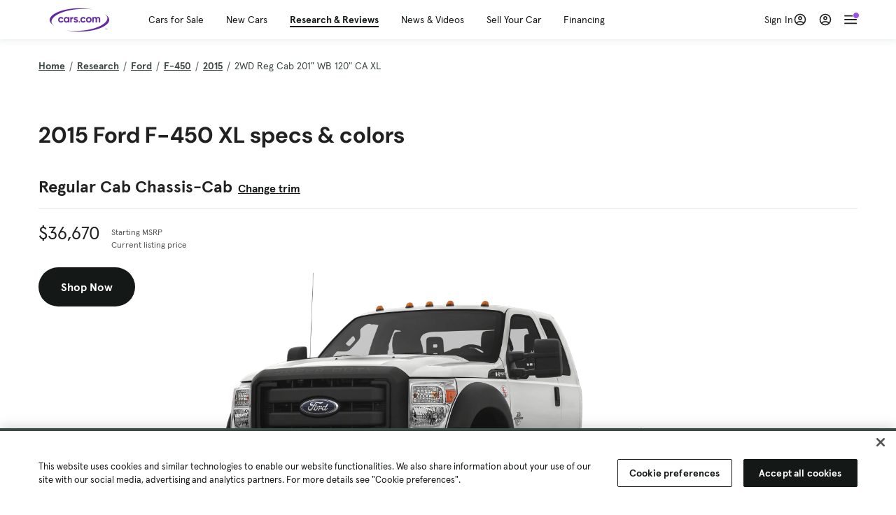

--- FILE ---
content_type: text/html; charset=utf-8
request_url: https://www.cars.com/research/ford-f_450-2015/specs/366217/
body_size: 115588
content:
<!DOCTYPE html>
<html lang="en" class="ep-theme-spark">
  <head>
    <meta charset="utf-8">
    <meta http-equiv="X-UA-Compatible" content="IE=edge">
    <meta name="viewport" content="width=device-width, initial-scale=1.0">
    <title>2015 Ford F-450 Specs, Dimensions &amp; Colors | Cars.com</title>
    <meta name="description" content="See detailed specs, features, packages and dimensions by trim level for the 2015 Ford F-450.">
    
    <link rel="canonical" href="https://www.cars.com/research/ford-f_450-2015/specs/">
    
    <meta property="og:site_name" content="Cars.com">
    <meta property="og:type" content="website">
    <meta property="og:title" content="2015 Ford F-450 Specs, Dimensions &amp; Colors | Cars.com">
    <meta property="og:url" content="https://www.cars.com/research/ford-f_450-2015/specs/366217/">
    <meta property="og:description" content="See detailed specs, features, packages and dimensions by trim level for the 2015 Ford F-450.">
    <meta property="og:image" content="https://assets.carsdn.co/image/upload/f_auto,q_auto/v1685047778/Cars-PD_OG-IMG.webp">
    <meta property="fb:app_id" content="290349283473">
    <meta name="p:domain_verify" content="b882020c4f346c1c916b1412067e26f3">
    <link rel="manifest" href="/manifest.json">
    <link rel="apple-touch-icon" href="/images/favicon_1.png">

      <meta name="apple-itunes-app" content="app-id=353263352">


    <meta name="twitter:site" content="@carsdotcom">
    <meta name="twitter:card" content="summary_large_image">
    <meta name="twitter:title" content="2015 Ford F-450 Specs, Dimensions &amp; Colors | Cars.com">
    <meta name="twitter:description" content="See detailed specs, features, packages and dimensions by trim level for the 2015 Ford F-450.">
    <meta name="twitter:image" content="https://assets.carsdn.co/image/upload/f_auto,q_auto/v1685047778/Cars-PD_OG-IMG.webp">

    <script type="application/ld+json">{"name":"Cars.com","url":"https://www.cars.com/","@type":"WebSite","@context":"http://www.schema.org"}</script>

      <style>
@layer legacy-spark{a,abbr,acronym,address,applet,article,aside,audio,b,big,blockquote,body,button,canvas,caption,center,cite,code,dd,del,details,dfn,div,dl,dt,em,embed,fieldset,figcaption,figure,footer,form,h1,h2,h3,h4,h5,h6,header,hgroup,html,i,iframe,img,ins,kbd,label,legend,li,main,mark,menu,nav,object,ol,output,p,pre,q,ruby,s,samp,section,small,span,strike,strong,sub,summary,sup,table,tbody,td,tfoot,th,thead,time,tr,tt,u,ul,var,video{border:0;font-weight:400;margin:0;padding:0;vertical-align:baseline}article,aside,details,figcaption,figure,footer,header,hgroup,main,menu,nav,section{display:block}body{line-height:1}ol,ul{list-style:none}blockquote,q{quotes:none}blockquote:after,blockquote:before,q:after,q:before{content:"";content:none}table{border-collapse:collapse;border-spacing:0}}.sds-checkbox,.sds-radio{display:inline;position:relative}.sds-checkbox:after,.sds-radio:after{content:"\a";white-space:pre}.sds-checkbox+.sds-checkbox,.sds-checkbox+.sds-radio,.sds-radio+.sds-checkbox,.sds-radio+.sds-radio{margin-top:16px}.sds-checkbox .sds-input,.sds-radio .sds-input{height:20px;left:0;opacity:0;position:absolute;top:0;width:20px}.sds-checkbox .sds-input+.sds-label,.sds-checkbox .sds-input+.sds-legend,.sds-radio .sds-input+.sds-label,.sds-radio .sds-input+.sds-legend{-webkit-user-select:none;-moz-user-select:none;user-select:none}.sds-checkbox .sds-input+.sds-label:before,.sds-checkbox .sds-input+.sds-legend:before,.sds-radio .sds-input+.sds-label:before,.sds-radio .sds-input+.sds-legend:before{border:1px solid #bdbdbd;content:"";height:20px;left:0;position:absolute;top:-.1em;width:20px}.sds-checkbox .sds-input:disabled+.sds-label,.sds-checkbox .sds-input:disabled+.sds-legend,.sds-radio .sds-input:disabled+.sds-label,.sds-radio .sds-input:disabled+.sds-legend{cursor:not-allowed;opacity:.4}.sds-checkbox .sds-input.error+.sds-label:before,.sds-checkbox .sds-input.error+.sds-legend:before,.sds-radio .sds-input.error+.sds-label:before,.sds-radio .sds-input.error+.sds-legend:before{border-color:#c10}.sds-checkbox .sds-input:focus+.sds-label:before,.sds-checkbox .sds-input:focus+.sds-legend:before,.sds-radio .sds-input:focus+.sds-label:before,.sds-radio .sds-input:focus+.sds-legend:before{box-shadow:0 0 0 2px #00bfde}.sds-checkbox .sds-input+.sds-label:after,.sds-checkbox .sds-input+.sds-legend:after,.sds-radio .sds-input+.sds-label:after,.sds-radio .sds-input+.sds-legend:after{border:3px solid #000;border-left:0;border-top:0;content:"";height:12px;left:7px;opacity:0;position:absolute;top:1px;transform:rotate(45deg);width:7px}.sds-inverse .sds-checkbox .sds-input+.sds-label:after,.sds-inverse .sds-checkbox .sds-input+.sds-legend:after,.sds-inverse .sds-radio .sds-input+.sds-label:after,.sds-inverse .sds-radio .sds-input+.sds-legend:after{border-color:#fff}.sds-checkbox .sds-input:checked+.sds-label:after,.sds-checkbox .sds-input:checked+.sds-legend:after,.sds-radio .sds-input:checked+.sds-label:after,.sds-radio .sds-input:checked+.sds-legend:after{opacity:1}.sds-checkbox .sds-label,.sds-checkbox .sds-legend,.sds-radio .sds-label,.sds-radio .sds-legend{cursor:pointer;margin:0;padding:0 0 0 32px;position:relative}.sds-checkbox .error~.sds-label,.sds-checkbox .error~.sds-legend,.sds-radio .error~.sds-label,.sds-radio .error~.sds-legend{color:#c10}.sds-checkbox:focus,.sds-radio:focus{outline:2px solid Highlight}@media(-webkit-min-device-pixel-ratio:0){.sds-checkbox:focus,.sds-radio:focus{outline-color:-webkit-focus-ring-color;outline-style:auto}}.sds-template-3-col,.sds-template-filters,.sds-template-sidebar,.sds-template-sidebar-tight{max-width:1170px}@media (min-width:768px){.sds-template-3-col,.sds-template-filters,.sds-template-sidebar,.sds-template-sidebar-tight{margin:0 auto}}@media (min-width:980px){.sds-template-3-col,.sds-template-filters,.sds-template-sidebar,.sds-template-sidebar-tight{display:grid}}html{box-sizing:border-box;height:100%;width:100%}*,:after,:before{box-sizing:inherit;-webkit-font-smoothing:antialiased;-moz-osx-font-smoothing:grayscale}body{color:#212121;font-size:16px;font-style:normal;font-weight:400;line-height:1.5}body,button,code,em,input,keygen,select,textarea{font-family:Inter var,Helvetica,Arial,sans-serif}img{max-width:100%}a{color:#b0c}a:hover{color:#532380}.sds-inverse a{color:#fff;text-decoration:underline}.sds-inverse a:hover{color:#fff}p{max-width:65ch}@media (min-width:768px){p{max-width:30em}}em{font-style:italic}strong{font-weight:700}.sds-template-sidebar{grid-template-columns:repeat(12,1fr);grid-gap:16px;grid-template-areas:"content content content content content content content content . aside aside aside"}.sds-template-sidebar__content{-ms-grid-column:1;-ms-grid-row:1;-ms-grid-column-span:15;grid-area:content}.sds-template-sidebar-tight>.sds-template-sidebar__content{-ms-grid-column:1;-ms-grid-row:1;-ms-grid-column-span:17}.sds-template-3-col>.sds-template-sidebar__content{-ms-grid-column:7;-ms-grid-row:1;-ms-grid-column-span:11}.sds-template-filters>.sds-template-sidebar__content{-ms-grid-column:7;-ms-grid-row:1;-ms-grid-column-span:17}.sds-template-sidebar__aside{-ms-grid-column:19;-ms-grid-row:1;-ms-grid-column-span:5;grid-area:aside}.sds-template-sidebar-tight>.sds-template-sidebar__aside{-ms-grid-column:19;-ms-grid-row:1;-ms-grid-column-span:5}.sds-template-3-col>.sds-template-sidebar__aside,.sds-template-filters>.sds-template-sidebar__aside{-ms-grid-column:1;-ms-grid-row:1;-ms-grid-column-span:5}.sds-template-sidebar-tight{grid-template-columns:repeat(12,1fr);grid-gap:16px;grid-template-areas:"content content content content content content content content content aside aside aside"}.sds-template-sidebar-tight__content{-ms-grid-column:1;-ms-grid-row:1;-ms-grid-column-span:15;grid-area:content}.sds-template-sidebar-tight>.sds-template-sidebar-tight__content{-ms-grid-column:1;-ms-grid-row:1;-ms-grid-column-span:17}.sds-template-3-col>.sds-template-sidebar-tight__content{-ms-grid-column:7;-ms-grid-row:1;-ms-grid-column-span:11}.sds-template-filters>.sds-template-sidebar-tight__content{-ms-grid-column:7;-ms-grid-row:1;-ms-grid-column-span:17}.sds-template-sidebar-tight__aside{-ms-grid-column:19;-ms-grid-row:1;-ms-grid-column-span:5;grid-area:aside}.sds-template-sidebar-tight>.sds-template-sidebar-tight__aside{-ms-grid-column:19;-ms-grid-row:1;-ms-grid-column-span:5}.sds-template-3-col>.sds-template-sidebar-tight__aside,.sds-template-filters>.sds-template-sidebar-tight__aside{-ms-grid-column:1;-ms-grid-row:1;-ms-grid-column-span:5}.sds-template-3-col{grid-template-columns:repeat(12,1fr);grid-gap:16px;grid-template-areas:"aside aside aside content content content content content content sidebar sidebar sidebar"}.sds-template-3-col__content{-ms-grid-column:1;-ms-grid-row:1;-ms-grid-column-span:15;grid-area:content}.sds-template-sidebar-tight>.sds-template-3-col__content{-ms-grid-column:1;-ms-grid-row:1;-ms-grid-column-span:17}.sds-template-3-col>.sds-template-3-col__content{-ms-grid-column:7;-ms-grid-row:1;-ms-grid-column-span:11}.sds-template-filters>.sds-template-3-col__content{-ms-grid-column:7;-ms-grid-row:1;-ms-grid-column-span:17}.sds-template-3-col__aside{-ms-grid-column:19;-ms-grid-row:1;-ms-grid-column-span:5;grid-area:aside}.sds-template-sidebar-tight>.sds-template-3-col__aside{-ms-grid-column:19;-ms-grid-row:1;-ms-grid-column-span:5}.sds-template-3-col>.sds-template-3-col__aside,.sds-template-filters>.sds-template-3-col__aside{-ms-grid-column:1;-ms-grid-row:1;-ms-grid-column-span:5}.sds-template-3-col__sidebar{-ms-grid-column:19;-ms-grid-row:1;-ms-grid-column-span:5;grid-area:sidebar}.sds-template-filters{grid-template-columns:repeat(12,1fr);grid-gap:16px;grid-template-areas:"aside aside aside content content content content content content content content content"}.sds-template-filters__content{-ms-grid-column:1;-ms-grid-row:1;-ms-grid-column-span:15;grid-area:content}.sds-template-sidebar-tight>.sds-template-filters__content{-ms-grid-column:1;-ms-grid-row:1;-ms-grid-column-span:17}.sds-template-3-col>.sds-template-filters__content{-ms-grid-column:7;-ms-grid-row:1;-ms-grid-column-span:11}.sds-template-filters>.sds-template-filters__content{-ms-grid-column:7;-ms-grid-row:1;-ms-grid-column-span:17}.sds-template-filters__aside{-ms-grid-column:19;-ms-grid-row:1;-ms-grid-column-span:5;grid-area:aside}.sds-template-sidebar-tight>.sds-template-filters__aside{-ms-grid-column:19;-ms-grid-row:1;-ms-grid-column-span:5}.sds-template-3-col>.sds-template-filters__aside,.sds-template-filters>.sds-template-filters__aside{-ms-grid-column:1;-ms-grid-row:1;-ms-grid-column-span:5}.sds-template-hero-primary{padding-top:0}.visually-hidden:not(:focus):not(:active){clip-path:inset(50%);height:1px;overflow:hidden;position:absolute;white-space:nowrap;width:1px}.sds-author{border-color:#e6e6e6;border-style:solid none;border-width:1px;display:flex;flex-wrap:wrap;padding:16px 0}@media (min-width:980px){.sds-author{padding:24px 0}}.sds-author__figure{align-items:flex-start;display:flex}@media (min-width:504px){.sds-author__figure{align-items:center}}.sds-author__figure .sds-headshot{border:4px solid #e6e6e6;flex-grow:0}.sds-author__byline{align-self:center;margin-left:16px}.sds-author__caption{display:none;font-size:14px;width:100%}@media (min-width:980px){.sds-author__caption{display:block;margin-top:16px}}.sds-author__caption a{color:#b0c;white-space:nowrap}.sds-author__caption a:hover{color:#532380}.sds-drawer{align-items:center;display:flex;position:relative}.sds-social-share__label{color:#212121;font-size:16px;font-weight:400}.sds-social-share__label+.sds-drawer__item{margin-left:8px}.sds-inverse .sds-social-share__label{color:currentColor}.sds-drawer__item{transform:translateY(0) translateZ(0)}.sds-drawer__item+.sds-drawer-extra,.sds-drawer__item+.sds-drawer__item{margin-left:8px}.sds-drawer__item span{display:none}.sds-drawer__item--trigger{cursor:pointer}.sds-social-share--twitter .sds-button--icon,.sds-social-share--twitter [href].sds-button--icon[href]:hover{background-color:#55acee}.sds-social-share--twitter .sds-button--icon svg,.sds-social-share--twitter [href].sds-button--icon[href]:hover svg{fill:#fff;stroke:none}.sds-social-share--facebook .sds-button--icon,.sds-social-share--facebook [href].sds-button--icon[href]:hover{background-color:#1778f2}.sds-social-share--facebook .sds-button--icon svg,.sds-social-share--facebook [href].sds-button--icon[href]:hover svg{fill:#fff;stroke:none}.sds-social-share--pinterest .sds-button--icon,.sds-social-share--pinterest [href].sds-button--icon[href]:hover{background-color:#dc4e41}.sds-social-share--pinterest .sds-button--icon svg,.sds-social-share--pinterest [href].sds-button--icon[href]:hover svg{fill:#fff;stroke:none}.sds-drawer-extra{position:relative}.sds-drawer-extra__items{background-color:#fff;border:1px solid #e6e6e6;display:none;left:50%;padding:32px 16px 16px;position:absolute;transform:translateY(8px) translateX(-50%);z-index:9999}.sds-drawer-extra__items:before{background-color:#fff;border-color:#e6e6e6;border-style:solid solid none none;border-width:1px;content:"";height:12px;left:50%;position:absolute;top:0;transform:rotate(-45deg) translateX(0) translateY(-10px);width:12px}.sds-drawer-extra__items .js-close{cursor:pointer;display:block;position:absolute;right:8px;top:8px}.sds-drawer-extra__items .js-close svg{stroke:#555}.sds-drawer--expanded .sds-drawer-extra__items{display:flex}button{background-color:transparent}.sds-button,.sds-button--dense,.sds-button--fluid,.sds-button--medium,.sds-button--secondary,.sds-button--secondary-dense,.sds-button--secondary-fluid,.sds-button--secondary-medium{align-items:center;-webkit-appearance:none;-moz-appearance:none;appearance:none;border-radius:6px;box-shadow:none;box-sizing:border-box;cursor:pointer;display:inline-flex;font-weight:700;justify-content:center;line-height:16px;margin:0 auto;outline:none;text-align:center;text-decoration:none;vertical-align:middle;white-space:nowrap;-webkit-tap-highlight-color:rgba(0,0,0,0)}@media (min-width:504px){.sds-button,.sds-button--dense,.sds-button--fluid,.sds-button--medium,.sds-button--secondary,.sds-button--secondary-dense,.sds-button--secondary-fluid,.sds-button--secondary-medium{margin:0}}.sds-button--dense:hover,.sds-button--fluid:hover,.sds-button--medium:hover,.sds-button--secondary-dense:hover,.sds-button--secondary-fluid:hover,.sds-button--secondary-medium:hover,.sds-button--secondary:hover,.sds-button:hover{text-decoration:none}.sds-button--dense:focus,.sds-button--fluid:focus,.sds-button--medium:focus,.sds-button--secondary-dense:focus,.sds-button--secondary-fluid:focus,.sds-button--secondary-medium:focus,.sds-button--secondary:focus,.sds-button:focus{box-shadow:inset 0 0 0 2px #00bfde;outline:none}.sds-button--dense:disabled,.sds-button--fluid:disabled,.sds-button--medium:disabled,.sds-button--secondary-dense:disabled,.sds-button--secondary-fluid:disabled,.sds-button--secondary-medium:disabled,.sds-button--secondary:disabled,.sds-button:disabled{cursor:not-allowed;opacity:.4}.sds-button,.sds-button--dense,.sds-button--fluid,.sds-button--medium,.sds-button--secondary,.sds-button--secondary-dense,.sds-button--secondary-fluid,.sds-button--secondary-medium{font-size:16px;height:56px;max-width:250px;padding:0 32px;width:80%}@media (min-width:768px){.sds-button,.sds-button--dense,.sds-button--fluid,.sds-button--medium,.sds-button--secondary,.sds-button--secondary-dense,.sds-button--secondary-fluid,.sds-button--secondary-medium{margin:0;width:auto}}.sds-button--medium,.sds-button--secondary-medium{font-size:14px;height:40px;padding:0 32px}.sds-button--dense,.sds-button--secondary-dense{font-size:14px;height:32px;line-height:.9;padding:8px 16px;width:auto}.sds-button--fluid,.sds-button--secondary-fluid{border-radius:0;max-width:none;width:100%}.sds-button,.sds-button--dense,.sds-button--fluid,.sds-button--medium{background:transparent;background-color:#532380;border:0;color:#fff;transition:background-color .25s ease}.sds-button--dense:visited,.sds-button--fluid:visited,.sds-button--medium:visited,.sds-button:visited{color:#fff}.sds-button--dense:hover,.sds-button--fluid:hover,.sds-button--medium:hover,.sds-button:hover{background:transparent;background-color:#250858;color:#fff;text-decoration:none}.sds-button--dense:active,.sds-button--fluid:active,.sds-button--medium:active,.sds-button:active{background-color:#250858}.sds-inverse .sds-button,.sds-inverse .sds-button--dense,.sds-inverse .sds-button--dense:hover,.sds-inverse .sds-button--fluid,.sds-inverse .sds-button--fluid:hover,.sds-inverse .sds-button--medium,.sds-inverse .sds-button--medium:hover,.sds-inverse .sds-button:hover{background-color:#fff;color:#212121;text-decoration:none}.sds-button--secondary,.sds-button--secondary-dense,.sds-button--secondary-fluid,.sds-button--secondary-medium{background-color:transparent;border:2px solid #532380;color:#532380;transition:background-color .25s ease,color .25s ease,border-color .25s ease}.sds-button--secondary-dense:visited,.sds-button--secondary-fluid:visited,.sds-button--secondary-medium:visited,.sds-button--secondary:visited{color:#532380}.sds-button--secondary-dense:hover,.sds-button--secondary-fluid:hover,.sds-button--secondary-medium:hover,.sds-button--secondary:hover{background-color:#250858;border:2px solid #532380;color:#fff}.sds-button--secondary-dense:disabled,.sds-button--secondary-fluid:disabled,.sds-button--secondary-medium:disabled,.sds-button--secondary:disabled,.sds-button--secondary:disabled:hover{background-color:#fff;color:#532380}.sds-button--secondary-dense:focus,.sds-button--secondary-fluid:focus,.sds-button--secondary-medium:focus,.sds-button--secondary:focus,.sds-button--secondary:focus:disabled,.sds-button--secondary:focus:hover{border-color:#00bfde;box-shadow:none}.sds-inverse .sds-button--secondary,.sds-inverse .sds-button--secondary-dense,.sds-inverse .sds-button--secondary-fluid,.sds-inverse .sds-button--secondary-medium{background-color:rgba(0,0,0,.5);border-color:#fff;color:#fff}.sds-inverse .sds-button--secondary-dense:hover,.sds-inverse .sds-button--secondary-fluid:hover,.sds-inverse .sds-button--secondary-medium:hover,.sds-inverse .sds-button--secondary:hover{background-color:#fff;color:#212121}.sds-button--link{color:#b0c;cursor:pointer;font-size:inherit}.sds-button--link:hover{color:#532380;text-decoration:underline}.sds-inverse .sds-button--link,.sds-inverse .sds-button--link:hover{color:#fff;text-decoration:underline}.sds-caption{color:#212121;font-size:14px;font-weight:400;line-height:1.25;margin:24px 0 0;max-width:65ch;padding:0}@media (min-width:768px){.sds-caption{max-width:30em}}.sds-caption__credit{border:1px #e6e6e6;border-top-style:solid;color:#959595;display:block;font-size:12px;font-style:normal;font-weight:400;line-height:1.13;margin:8px 0 0;padding:8px 0 0}@media (min-width:768px){.sds-caption__credit{display:block;font-size:12px}}.sds-inverse .sds-caption{color:currentColor}.sds-inverse .sds-caption__credit{color:#959595}.sds-card{max-width:1170px;padding-bottom:2px;position:relative}.sds-card .sds-card__save{background:#fff;border:1px solid #bdbdbd;height:24px;min-height:24px;min-width:24px;position:absolute;right:12px;top:12px;width:24px;z-index:1}.sds-card .sds-card__save[href]:hover{background:#fff}.sds-card .sds-card__save.saved .sds-icon--line,.sds-card .sds-card__save[href]:hover .sds-icon--line{fill:#b0c;stroke:none}.sds-card .sds-card__save svg{height:12px;stroke:#212121;width:12px}@media (min-width:768px){.sds-card .sds-card__save{right:16px;top:16px}}.sds-card .sds-card__save:hover:not(.saved) svg{animation-duration:.6s;animation-iteration-count:infinite;animation-name:favorite-heartbeat;animation-timing-function:cubic-bezier(.28,.84,.42,1)}@keyframes favorite-heartbeat{0%{transform:scale(1) translateY(0)}10%{transform:scale(1.1,.9) translateY(0)}30%{transform:scale(.9,1.1) translateY(-1px)}50%{transform:scale(1.05,.95) translateY(0)}57%{transform:scale(1) translateY(-1px)}64%{transform:scale(1) translateY(0)}to{transform:scale(1) translateY(0)}}.sds-card--news .sds-card__save{right:24px;top:24px}@media (min-width:768px){.sds-card--news .sds-card__save{right:16px;top:16px}}.sds-card__link{background-color:#fff;display:flex;padding:16px}.sds-card__link:visited{background-color:#ede9f2}@media (min-width:768px){.sds-card__link{flex-direction:column;padding:0 0 16px}}.sds-card__link:hover{text-decoration:none}.sds-card__link:hover .sds-card__title{color:#532380;text-decoration:underline}.sds-card--news .sds-card__link{padding:16px}@media (min-width:768px){.sds-card--news .sds-card__link{padding:0 0 16px}}.sds-card__media{flex:0 0 101px;margin-right:8px}@media (min-width:768px){.sds-card__media{flex:0 0 auto;margin-bottom:16px;margin-right:0}}.sds-card__media img{display:inline-block;min-width:100%}.sds-card--news .sds-card__media{margin:0;order:2}@media (min-width:768px){.sds-card--news .sds-card__media{margin-bottom:16px;order:0}.sds-card--research .sds-card__photo{margin:16px 16px 0}}.sds-card--news .sds-card__desc{order:1}@media (min-width:768px){.sds-card--news .sds-card__desc{order:0}.sds-card__desc{padding:0 16px}}.sds-card__header{color:#212121}.sds-card__label{font-size:12px}.sds-card__label:hover{text-decoration:none}@media (min-width:768px){.sds-card__label{font-size:14px;margin-bottom:4px}}.sds-card--news .sds-card__label{text-transform:uppercase}.sds-card__title{font-size:14px;line-height:1.25;padding-right:32px}@media (min-width:768px){.sds-card__title{font-size:16px}}@media (min-width:980px){.sds-card__title{font-size:20px}}.sds-card--news .sds-card__title:after{display:none}@media (min-width:768px){.sds-card--news .sds-card__title:after{display:block}}.sds-card__mileage{display:block;font-size:11px;margin-top:4px}@media (min-width:768px){.sds-card__mileage{font-size:14px}}.sds-card__pricing{align-items:center;color:#212121;display:flex;flex-wrap:wrap;margin:4px 0 8px}.sds-card__price{font-size:18px;font-weight:700;margin-right:8px}@media (min-width:768px){.sds-card__price{font-size:20px}}@media (min-width:980px){.sds-card__price{font-size:24px}}.sds-card__priceinfo{font-size:12px;line-height:1.5}@media (min-width:768px){.sds-card__priceinfo{font-size:14px}}@media (min-width:980px){.sds-card__priceinfo{font-size:16px}}.sds-card--research .sds-card__priceinfo{border:0;padding:0}.sds-card__priceinfo--mod{color:#555;font-style:italic}.sds-card__extra{display:block;font-size:11px;white-space:nowrap}@media (min-width:360px){.sds-card__extra{display:inline}}.sds-card__badges{display:inline-flex;flex-wrap:wrap;margin:-8px 0 0 -8px;width:calc(100% - 8px)}.sds-card__badges>.sds-badge{margin:8px 0 0 8px}.sds-card--news .sds-author{border:0;color:#212121;padding:8px 0 0}.sds-card--news .sds-author .sds-author__figure img{display:none}@media (min-width:768px){.sds-card--news .sds-author .sds-author__figure img{display:block}}.sds-card--news .sds-author .author-title{display:none}@media (min-width:768px){.sds-card--news .sds-author .author-title{display:block}}.sds-card--news .sds-author .sds-author__caption{margin:0}@media (min-width:768px){.sds-card--news .sds-author .sds-author__caption{margin-left:16px}}.sds-cards-full .sds-card__link{flex-direction:column;padding:0 0 16px}.sds-cards-full .sds-card__media{flex:0 0 auto;margin-bottom:16px;margin-right:0}.sds-cards-full .sds-card__desc{padding:0 16px}.sds-cards-full .sds-card__label{font-size:12px}.sds-cards-full .sds-card__title{font-size:16px}.sds-cards-full .sds-card__pricing{align-items:center;flex-direction:row}.sds-cards-full .sds-card__price{font-size:20px}.sds-checkbox .sds-input+.sds-label:before,.sds-checkbox .sds-input+.sds-legend:before{border-radius:4px}.sds-checkbox .sds-input+.sds-label:after,.sds-checkbox .sds-input+.sds-legend:after{top:1px}.sds-checkbox .sds-input:checked+.sds-label:before,.sds-checkbox .sds-input:checked+.sds-legend:before{background-color:#212121;border-color:#212121}.sds-inverse .sds-checkbox .sds-input:checked+.sds-label:before,.sds-inverse .sds-checkbox .sds-input:checked+.sds-legend:before{background-color:#fff;border-color:#fff}.sds-checkbox .sds-input:checked+.sds-label:after,.sds-checkbox .sds-input:checked+.sds-legend:after{border-color:#fff}.sds-inverse .sds-checkbox .sds-input:checked+.sds-label:after,.sds-inverse .sds-checkbox .sds-input:checked+.sds-legend:after{border-color:#212121}@media (min-width:768px){.sds-container{margin:0 auto}}.sds-card,.sds-container--card,.sds-container--card-actions{background-color:#fff;border:1px solid #e6e6e6;box-shadow:inset 0 -2px 0 0 #e6e6e6;max-width:1170px}.sds-card:hover,.sds-container--card-actions:hover,.sds-container--card:hover{border-color:#bdbdbd;box-shadow:inset 0 -2px 0 0 #bdbdbd}.sds-container--card-actions{display:flex;flex-direction:column;justify-content:space-between;padding-bottom:2px}.sds-container--card-actions .sds-container__actions{border-top:1px solid #e6e6e6;display:flex;flex:0 1 auto;margin-top:auto}.sds-container--card-actions .sds-container__actions>*{flex:1;width:50%}.sds-container--card-actions .sds-container__actions>:not(:first-child){border-left:1px solid #e6e6e6}.sds-container--card-actions .sds-container__actions .sds-button--fluid{background-color:#fff;color:#b0c;font-weight:400}.sds-container--card-actions .sds-container__actions .sds-button--fluid:hover{background-color:#fff;color:#532380;text-decoration:underline}.sds-container--sponsored{border:1px solid #d6d6d6;min-height:32px;padding:30px 16px 16px;position:relative}.sds-container--sponsored .ad-badge{background-color:#0a0a0a;color:#fff;font-size:12px;font-weight:700;left:0;padding:2px 6px;position:absolute;text-align:center;top:0}.sds-container__content{padding:16px}.sds-disclaimer{color:#555;display:block;font-size:11px;line-height:1.25}.sds-inverse .sds-disclaimer{color:#959595}.sds-disclaimer p{max-width:85ch}@media (min-width:768px){.sds-disclaimer p{max-width:35em}}.sds-disclaimer p+p{margin-top:1em}.sds-input-container--dropdown .sds-text-field{cursor:pointer;position:relative;z-index:2}@supports(-moz-appearance:none){.sds-input-container--dropdown .sds-text-field{text-indent:-2px}}.sds-input-container--dropdown .sds-text-field__icon{fill:none;position:absolute;right:16px;stroke:#212121;stroke-linecap:round;stroke-linejoin:round;stroke-width:2;top:50%;transform:translateY(-50%);z-index:1}@media (-ms-high-contrast:none),screen and (-ms-high-contrast:active){.sds-input-container--dropdown .sds-text-field__icon{display:none}}.sds-filter-contain{align-items:center;display:flex;flex-wrap:wrap}.sds-filter{cursor:pointer;height:44px;margin:0 12px 0 0}.sds-filter,.sds-filter>span{align-items:center;display:inline-flex;justify-content:space-between}.sds-filter>span{background-color:#e6e6e6;border-radius:4px;color:#212121;font-size:14px;height:32px;line-height:32px;padding:0 8px}.sds-filter>span>span{height:14px;line-height:1}.sds-filter.active>span,.sds-filter:hover>span{background-color:#555;color:#fff}.sds-filter.active:hover>span{color:#fff}.sds-filter .sds-icon{align-items:center;display:none;fill:none;justify-content:center;line-height:32px;margin-right:8px;stroke:#212121;stroke-linecap:round;stroke-linejoin:round;stroke-width:2}.sds-filter .sds-icon svg{stroke:#212121}.sds-filter--applied .sds-icon svg{stroke:#555}.sds-filter:hover .sds-icon svg{stroke:#fff}.sds-filter--applied .sds-icon,.sds-filter.active .sds-icon{display:inline-flex}.sds-filter.active .sds-icon svg{stroke:#fff}.sds-filter__clearall{font-size:14px;white-space:nowrap}.sds-field-group--melded{background-color:#bdbdbd;border:1px solid #bdbdbd;border-radius:6px;display:grid;overflow:hidden;width:100%}.sds-field-group--melded .sds-field{max-width:none}.sds-field-group--melded .sds-input-container{border:0;border-radius:0;max-width:none}.sds-heading--1,.sds-heading--2,.sds-heading--3,.sds-heading--display{font-family:Sharp Sans Display\ 1,Helvetica,Arial,sans-serif}.sds-heading--1,.sds-heading--2,.sds-heading--3,.sds-heading--4,.sds-heading--5,.sds-heading--6,.sds-heading--7{color:#212121}.inverse .sds-heading--1,.inverse .sds-heading--2,.inverse .sds-heading--3,.inverse .sds-heading--4,.inverse .sds-heading--5,.inverse .sds-heading--6,.inverse .sds-heading--7{color:#fff}.inverse .sds-heading__highlight{color:#00bfde}.sds-heading--display{font-size:32px;line-height:1.1}@media (min-width:768px){.sds-heading--display{font-size:42px}}@media (min-width:980px){.sds-heading--display{font-size:48px}}.sds-heading--1{font-size:30px;line-height:1.1}@media (min-width:768px){.sds-heading--1{font-size:38px}}@media (min-width:980px){.sds-heading--1{font-size:42px}}.sds-heading--2{font-size:24px;line-height:1.1}@media (min-width:768px){.sds-heading--2{font-size:32px}}@media (min-width:980px){.sds-heading--2{font-size:36px}}.sds-heading--3{font-size:20px;line-height:1.1}@media (min-width:768px){.sds-heading--3{font-size:28px}}@media (min-width:980px){.sds-heading--3{font-size:30px}}.sds-heading--4{font-size:18px;font-weight:700;line-height:1.25}@media (min-width:768px){.sds-heading--4{font-size:24px}}.sds-heading--5{font-size:18px;font-weight:700;line-height:1.25}@media (min-width:768px){.sds-heading--5{font-size:20px}}.sds-heading--6{font-size:18px}.sds-heading--6,.sds-heading--7{font-weight:700;line-height:1.25}.sds-heading--7{font-size:16px}.sds-brick:after{background-color:#00bfde;content:"";display:block;height:4px;margin:16px 0;width:40px}.sds-headshot{border-radius:50%;width:64px}.sds-helper-text{color:#555;display:block;font-size:14px;margin:8px 0 0}.inverse .sds-helper-text{color:currentColor}.sds-helper-text--error,.sds-helper-text.error{color:#c10}.sds-hero--primary{height:200px}@media (min-width:768px){.sds-hero--primary{height:400px}}.sds-hero--secondary{height:125px}@media (min-width:768px){.sds-hero--secondary{height:250px}}.sds-hero--primary,.sds-hero--secondary{background-position:50%;background-size:cover}.sds-hero--primary .sds-page-section__container,.sds-hero--secondary .sds-page-section__container{align-items:center;display:flex;height:100%;padding:0 0 0 32px}@media (min-width:1224px){.sds-hero--primary .sds-page-section__container,.sds-hero--secondary .sds-page-section__container{padding:0}}.sds-hero--primary .sds-page-section__title,.sds-hero--secondary .sds-page-section__title{max-width:50%}@media (min-width:504px){.sds-hero--primary .sds-page-section__title,.sds-hero--secondary .sds-page-section__title{max-width:33%}}@media (min-width:768px){.sds-hero--primary .sds-page-section__title,.sds-hero--secondary .sds-page-section__title{max-width:25%}}.sds-hero--primary .sds-page-section__title span,.sds-hero--secondary .sds-page-section__title span{background:rgba(33,33,33,.75);-webkit-box-decoration-break:clone;-ms-box-decoration-break:clone;-o-box-decoration-break:clone;box-decoration-break:clone;box-shadow:10px 0 0 rgba(33,33,33,.75),-10px 0 0 rgba(33,33,33,.75);color:#fff;display:inline;line-height:1.5;padding:.1rem 0}.sds-hero--top .sds-page-section__container{align-items:flex-start}.sds-hero--top .sds-page-section__container .sds-page-section__title{margin-top:2rem}@media (min-width:768px){.sds-hero--top .sds-page-section__container .sds-page-section__title{margin-top:3rem}}.sds-icon svg{fill:none;stroke:var(--sdsw-text-color);stroke-linecap:round;stroke-linejoin:round;stroke-width:2}.sds-icon--fill{fill:#212121}.sds-button--icon,.sds-icon--contain,.sds-icon--contain-line{align-items:center;background-color:#e6e6e6;border-radius:50%;box-sizing:border-box;display:flex;height:32px;justify-content:center;min-height:40px;min-width:40px;transition:transform .5s ease,background-color .1s ease;width:32px}.sds-button--icon svg,.sds-icon--contain svg,.sds-icon--contain-line svg{fill:#555;height:50%;transition:fill .1s ease;width:50%}.sds-button--icon .sds-icon--line,.sds-icon--contain .sds-icon--line,.sds-icon--contain-line .sds-icon--line{fill:none;height:auto;stroke:#212121;stroke:#555;stroke-linecap:round;stroke-linejoin:round;stroke-width:2;width:auto}.sds-icon--contain[href]:hover .sds-icon--line,[href].sds-button--icon:hover .sds-icon--line,[href].sds-icon--contain-line:hover .sds-icon--line{stroke:#e6e6e6}.sds-icon--contain-line{background-color:transparent;border:1px solid #e6e6e6}.sds-icon--contain-line svg{fill:#555}.sds-icon--contain--filled svg{fill:#212121}.sds-button--icon:hover,.sds-icon--contain-line:hover,.sds-icon--contain:hover{background-color:#e6e6e6}.sds-button--icon:hover svg,.sds-icon--contain-line:hover svg,.sds-icon--contain:hover svg{fill:#555}.js-close.sds-button--icon:hover,.js-close.sds-icon--contain-line:hover,.js-trigger.sds-button--icon:hover,.js-trigger.sds-icon--contain-line:hover,.sds-icon--contain.js-close:hover,.sds-icon--contain.js-trigger:hover,.sds-icon--contain[href]:hover,[href].sds-button--icon:hover,[href].sds-icon--contain-line:hover{background-color:#555;cursor:pointer}.js-close.sds-button--icon:hover svg,.js-close.sds-icon--contain-line:hover svg,.js-trigger.sds-button--icon:hover svg,.js-trigger.sds-icon--contain-line:hover svg,.sds-icon--contain.js-close:hover svg,.sds-icon--contain.js-trigger:hover svg,.sds-icon--contain[href]:hover svg,[href].sds-button--icon:hover svg,[href].sds-icon--contain-line:hover svg{stroke:#e6e6e6}.js-close.sds-button--icon:hover .sds-icon--line,.js-close.sds-icon--contain-line:hover .sds-icon--line,.js-trigger.sds-button--icon:hover .sds-icon--line,.js-trigger.sds-icon--contain-line:hover .sds-icon--line,.sds-icon--contain.js-close:hover .sds-icon--line,.sds-icon--contain.js-trigger:hover .sds-icon--line,.sds-icon--contain[href]:hover .sds-icon--line,[href].sds-button--icon:hover .sds-icon--line,[href].sds-icon--contain-line:hover .sds-icon--line{fill:none;stroke:#e6e6e6}.sds-field-group+.sds-field-group{margin-top:32px}.sds-form-header{color:#555;font-size:12px;margin:0 0 16px}.sds-field-group__title{margin-bottom:16px}.sds-field{display:flex;flex-direction:column;max-width:503px}.sds-field+.sds-field{margin-top:16px}.sds-field-legend{font-size:18px;font-weight:700;margin:0 0 16px}.sds-field-heading{font-size:16px;font-weight:700;margin:0 0 16px}.sds-form-footer .sds-button+.sds-button,.sds-form-footer .sds-button+.sds-button--secondary{margin-top:16px}@media (min-width:768px){.sds-form-footer .sds-button+.sds-button,.sds-form-footer .sds-button+.sds-button--secondary{margin-left:16px;margin-top:0}}.sds-field-row{display:flex;flex-direction:row;justify-content:space-between}.sds-field-col{display:block;width:100%}.sds-field-col--half{flex:1}.sds-field-col--half+.sds-field-col--half{margin-left:16px;margin-top:0}.sds-field>.sds-button{margin:0}.sds-field>.sds-button+.sds-button{margin:16px 0 0}@media (min-width:768px){.sds-field>.sds-button+.sds-button{margin:0 0 0 16px}}.sds-container{margin:0 auto;max-width:1170px}.sds-page-container{margin:0;max-width:none;padding:40px 0 0}@media (min-width:980px){.sds-page-container{padding:64px 0 0}@supports(display:flex){.sds-page-container{flex:1}}}.sds-page-section{margin:0 auto;max-width:1170px;padding:0 16px}.sds-page-section+.sds-page-section{margin-top:40px}@media (min-width:980px){.sds-page-section+.sds-page-section{margin-top:64px}}.sds-page-section:last-child{margin-bottom:40px}@media (min-width:980px){.sds-page-section:last-child{margin-bottom:64px}}@media (min-width:1186px){.sds-page-section{padding:0}}.sds-page-section--full,.sds-page-section--hero{background-color:#f2f2f2;max-width:none;padding:40px 0}@media (min-width:980px){.sds-page-section--full,.sds-page-section--hero{padding:64px 0}}.sds-page-section--full+.sds-page-section--full,.sds-page-section--full+.sds-page-section--hero,.sds-page-section--hero+.sds-page-section--full,.sds-page-section--hero+.sds-page-section--hero{margin-top:0}.sds-page-section--full:last-child,.sds-page-section--hero:last-child{margin-bottom:0;padding-bottom:0}.sds-page-section--full:last-child .sds-page-section__container,.sds-page-section--hero:last-child .sds-page-section__container{padding-bottom:40px}@media (min-width:980px){.sds-page-section--full:last-child .sds-page-section__container,.sds-page-section--hero:last-child .sds-page-section__container{padding-bottom:64px}}.sds-page-section--hr{border-top:1px solid #e6e6e6;padding:40px 16px 0}@media (min-width:1186px){.sds-page-section--hr{padding:40px 0 0}}@media (min-width:1186px)and (min-width:980px){.sds-page-section--hr{padding:64px 0 0}}.sds-page-section__container{margin:0 auto;max-width:1170px;padding:0 16px}@media (min-width:1186px){.sds-page-section__container{padding:0}}.sds-page-section__title--sub{margin-bottom:16px}.sds-page-section__title+.sds-page-section__title--sub{margin-top:8px}.sds-page-section__content+.sds-page-section__footer,.sds-page-section__header+.sds-page-section__content,.sds-page-section__title+.sds-page-section__content,.sds-page-section__title--sub+.sds-page-section__content{margin-top:32px}.sds-page-section--hero{background-color:#767676;padding-bottom:0;padding-top:0}.sds-page-section--hero:last-child .sds-page-section__container{padding-bottom:0}.sds-page-section--header .sds-page-section__header .sds-breadcrumb{margin:0 0 24px}.sds-link-pack{max-width:1170px}.sds-link-pack .sds-list{font-size:12px}@media (min-width:768px){.sds-link-pack .sds-list{-moz-column-count:2;column-count:2;-moz-column-gap:16px;column-gap:16px}}@media (min-width:980px){.sds-link-pack .sds-list{-moz-column-count:4;column-count:4}}.sds-link-pack .sds-list li{-moz-column-break-inside:avoid;break-inside:avoid-column;page-break-inside:avoid;margin-bottom:8px;padding:4px 0}.sds-link-pack .sds-list li+li{margin-top:0}.sds-link-pack .sds-list a{display:block;font-size:14px}.sds-link-pack__title{margin-bottom:16px}.sds-inverse .sds-link-pack__title{color:#fff}.sds-link-pack__reveal{margin-top:16px}.sds-link-pack__reveal .sds-reveal__summary{font-size:14px}.sds-list{list-style:none}.sds-list li+li{margin:16px 0 0}.sds-list--ordered,.sds-list--unordered{padding:0 0 0 24px}.sds-list--ordered li,.sds-list--unordered li{line-height:1.25}.sds-list--unordered li{position:relative}.sds-list--unordered li:before{background-color:#00bfde;border-radius:50%;content:"";height:.45em;left:-16px;position:absolute;top:.3em;width:.45em}.sds-list--ordered{list-style-type:decimal}.sds-noscroll{overflow:hidden;position:relative}.sds-modal{background-color:rgba(0,0,0,.65);display:none;height:100%;left:0;position:fixed;top:0;width:100%;z-index:9998}.sds-modal.sds-modal-visible{display:block}.sds-modal__content{background-color:#fff;border:1px solid #e6e6e6;display:flex;flex-direction:column;height:100vh;left:0;padding:0 0 32px;position:fixed;top:0;width:100%;z-index:9999}@media (min-width:737px){.sds-modal__content{height:auto;left:10%;left:50%;max-height:85vh;max-width:676px;min-height:214px;overflow-y:scroll;overflow-y:auto;top:10%;top:50%;transform:translate(-50%,-50%);width:70%}}.sds-modal__content-head{align-items:center;display:flex;height:40px;justify-content:space-between;min-height:40px;padding:0 32px;position:relative}.sds-modal__content-head .sds-icon--target{align-items:center;box-sizing:border-box;cursor:pointer;display:flex;height:40px;justify-content:center;padding:8px;position:absolute;right:0;top:0;width:40px;z-index:50}.sds-modal__content-head .sds-icon--target .sds-icon{height:24px;width:24px}.sds-modal__content-head .sds-icon--target svg{fill:none;stroke:#212121;stroke:#959595;stroke-linecap:round;stroke-linejoin:round;stroke-width:2}.sds-modal__content-head .sds-icon--target:hover{background-color:#f2f2f2}.sds-modal__content-head .sds-icon--target:hover svg{stroke:#555}.sds-modal__content-body{min-height:208px;overflow-y:auto;padding:0 32px;position:relative}.sds-modal__content-body::-webkit-scrollbar{-webkit-appearance:none}.sds-modal__content-body::-webkit-scrollbar-thumb{background-color:rgba(0,0,0,.5)}.sds-modal__title{margin:0 0 24px}.sds-modal__desc{margin:0 0 16px}.sds-modal--small .sds-modal__content{height:auto;left:50%;max-height:85vh;max-width:300px;min-height:212px;padding:0 0 16px;top:50%;transform:translate(-50%,-50%);width:70vw}@media (min-width:768px){.sds-modal--small .sds-modal__content{min-height:208px}}.sds-modal--small .sds-modal__content-body p{font-size:14px;line-height:1.25}.sds-notification{background-color:#fff;border:1px solid #e6e6e6;border-left:4px solid #5c707c;display:flex;padding:24px 16px;text-align:left}.sds-inverse .sds-notification{color:#212121}.sds-notification__icon svg{fill:none;stroke:#212121;stroke-linecap:round;stroke-linejoin:round;stroke-width:2}.sds-notification__content{margin-left:16px}.sds-notification__title{font-weight:700}.sds-notification__desc{margin:8px 0 0}.sds-inverse .sds-notification__desc a{color:#b0c;text-decoration:none}.sds-inverse .sds-notification__desc a:hover{text-decoration:underline}.sds-notification--error{border-left-color:#c10}.sds-notification--error svg{stroke:#c10}.sds-notification--success{border-left-color:#93a533}.sds-notification--success svg{stroke:#93a533}.sds-notification--warning{border-left-color:#dfa20b}.sds-notification--warning svg{stroke:#dfa20b}.sds-notification--information{border-left-color:#5c707c}.sds-notification--information svg{stroke:#5c707c}.sds-pagination,.sds-pagination__controls{text-align:center}.sds-pagination__controls>.sds-button{width:auto}.sds-pagination__controls>.sds-button:not(:first-child){margin:0 0 0 48px}.sds-pagination__list{display:flex;justify-content:center;margin:24px auto}.sds-pagination__item{align-items:center;border-radius:50%;display:inline-block;display:flex;height:34px;justify-content:center;min-height:34px;min-width:34px;width:34px}.sds-pagination__item.active{background-color:#f2f2f2}.sds-pagination__item+.sds-pagination__item{margin-left:8px}.sds-pagination__item a{align-items:center;display:flex;height:34px;justify-content:center;width:34px}.sds-pagination__results .sds-label,.sds-pagination__results .sds-legend{display:none}.sds-pagination__results select{-moz-appearance:none;-webkit-appearance:none;appearance:none;background:transparent;border:0;border-radius:0;color:#b0c;display:inline-block;font-size:16px}.sds-pagination__results select::-ms-expand{display:none}.sds-pagination__results select:hover{cursor:pointer}.sds-preview-module{align-items:flex-start;display:flex;flex-direction:column;padding:0;width:100%}.sds-preview-module:hover{text-decoration:none}.sds-preview-module--list{align-items:center;flex-direction:row}@media (min-width:504px){.sds-preview-module--list{align-items:flex-start;flex-direction:column;padding:0}}.sds-inverse .sds-preview-module{text-decoration:none}.sds-preview-module__media{margin:0 16px 16px 0;position:relative;width:100%}@media (min-width:768px){.sds-preview-module__media{display:block;margin:0 0 16px;position:relative}}.sds-preview-module__media:before{content:"";display:block;padding:66.6666666667% 0 0;width:100%}.sds-preview-module__media>.video-container,.sds-preview-module__media>img{bottom:0;left:0;-o-object-fit:cover;object-fit:cover;position:absolute;right:0;top:0}@media (min-width:768px){.sds-preview-module__media>.video-container,.sds-preview-module__media>img{display:block;height:100%;width:100%}}.sds-preview-module__title{color:#212121;font-size:18px;font-weight:600;line-height:1.1;margin:0 0 16px;max-width:100%;width:100%}a:hover .sds-preview-module__title{color:#532380;text-decoration:none}.sds-inverse a .sds-preview-module__title{color:#fff;text-decoration:none}.sds-preview-module__content{line-height:1.25}a .sds-preview-module__content{color:#212121}a .sds-preview-module__content,a:hover .sds-preview-module__content{text-decoration:none}.sds-preview-module--list .sds-preview-module__content{display:none}@media (min-width:504px){.sds-preview-module--list .sds-preview-module__content{display:block}}@media (min-width:768px){.sds-preview-module__content{color:#212121;display:block;margin:0 0 16px;width:100%}.sds-preview-module__content:last-child{margin-bottom:0}.sds-inverse .sds-preview-module__content{color:#fff}.sds-inverse a .sds-preview-module__content{text-decoration:none}}.sds-preview-module__more{white-space:nowrap}a .sds-preview-module__more{color:#b0c}a:hover .sds-preview-module__more{color:#532380;text-decoration:underline}.sds-inverse a .sds-preview-module__more{color:#fff;text-decoration:underline}.sds-inverse a:hover .sds-preview-module__more{color:#fff}@media (min-width:768px){.sds-preview-module__more{display:inline-block}}.sds-radio .sds-input+.sds-label:before,.sds-radio .sds-input+.sds-legend:before{border-radius:50%}.sds-radio .sds-input:checked+.sds-label:before,.sds-radio .sds-input:checked+.sds-legend:before{background-color:#fff;border-color:#212121;box-shadow:inset 0 0 0 5px #212121}.sds-inverse .sds-radio .sds-input:checked+.sds-label:before,.sds-inverse .sds-radio .sds-input:checked+.sds-legend:before{background-color:#212121;border-color:#fff;box-shadow:inset 0 0 0 5px #212121}.sds-radio .sds-input:checked:focus+.sds-label:before,.sds-radio .sds-input:checked:focus+.sds-legend:before{box-shadow:0 0 0 2px #00bfde,inset 0 0 0 5px #212121}.sds-radio .sds-input+.sds-label:after,.sds-radio .sds-input+.sds-legend:after{display:none}.sds-rating{align-items:center;display:flex;flex-wrap:wrap}.sds-rating__count{margin-right:4px}.sds-rating__wrapper{display:flex;margin-right:4px}.sds-rating__item{display:flex}.sds-rating__item svg{fill:none;height:16px;stroke:#212121;stroke:#532380;stroke-linecap:round;stroke-linejoin:round;stroke-width:2;width:16px}.sds-inverse .sds-rating__item svg{stroke:#fff}.sds-rating__item+.sds-rating__item{margin:0}.sds-rating__item.sds-icon--filled svg{fill:#532380}.sds-inverse .sds-rating__item.sds-icon--filled svg{fill:#fff}.sds-rating__item.sds-icon--half svg{fill:url(#linear)}.sds-rating--empty .sds-rating__item svg{stroke:#959595}.sds-rating__link{white-space:nowrap}.sds-rating+.sds-rating{margin-top:24px}.sds-rating--big .sds-rating__count{font-size:23px}.sds-rating--big .sds-rating__item svg{height:18px;width:18px}.sds-rating-breakdown>div{align-items:center;display:flex;height:40px;justify-content:space-between;padding:0 8px}.sds-rating-breakdown>div:nth-child(2n){background-color:#f2f2f2}.sds-reveal__summary{cursor:pointer;display:inline-block;margin:0 0 16px;padding:0 16px 0 0;white-space:nowrap}.sds-reveal__summary span{color:#b0c}.sds-inverse .sds-reveal__summary span{color:#fff;text-decoration:underline}.sds-reveal__summary:hover span{color:#532380;text-decoration:underline}.sds-inverse .sds-reveal__summary:hover span{color:#fff}.sds-reveal__summary::-webkit-details-marker{display:none}.sds-reveal__summary:focus{outline:0}.sds-reveal__summary svg{fill:none;margin:0 0 0 4px;stroke:#212121;stroke:#b0c;stroke-linecap:round;stroke-linejoin:round;stroke-width:2;transform:rotate(0) translateY(2px)}.sds-inverse .sds-reveal__summary svg{stroke:#fff}.sds-reveal__summary:hover svg{stroke:#532380}.sds-inverse .sds-reveal__summary:hover svg{stroke:#fff}.sds-reveal[open] .sds-reveal__summary svg{transform:rotate(180deg) translateY(-2px)}.sds-reveal__content{box-sizing:border-box;padding:0 16px 0 0}.sds-reveal__content .sds-checkbox .sds-label:before,.sds-reveal__content .sds-checkbox .sds-legend:before{top:-.05em}.sds-reveal__hidden{display:none}.sds-reveal__hidden.expanded{display:block}.sds-reveal__ellipses.expanded{display:none}.sds-reveal__expand{margin-top:16px}.sds-reveal__expand svg{margin-left:4px;stroke:#b0c}.sds-reveal__expand:hover svg{stroke:#532380}.sds-reveal__expand.expanded svg{transform:rotate(180deg)}.sds-separator{border:0;border-bottom:1px solid #e6e6e6;clear:both;margin:20px 0}.sds-slider__items{display:flex;overflow-x:scroll;padding-bottom:16px;scroll-padding:50%;scroll-snap-type:x mandatory;scrollbar-color:#959595 transparent}@media (min-width:768px){.sds-slider__items{overflow-x:auto}}.sds-slider__items::-webkit-scrollbar{height:8px;width:11px}.sds-slider__items::-webkit-scrollbar-track{background:transparent}.sds-slider__items::-webkit-scrollbar-thumb{background-color:#959595;border-radius:6px}.sds-slider__items:focus{outline:2px solid Highlight;outline-offset:-3px}@media(-webkit-min-device-pixel-ratio:0){.sds-slider__items:focus{outline-color:-webkit-focus-ring-color;outline-style:auto}}.sds-slider__item{display:flex;flex:1 1 85%;flex-direction:column;min-width:85%;scroll-snap-align:center;white-space:normal}.sds-slider__item+.sds-slider__item{margin-left:16px}@media (min-width:768px){.sds-slider__item{flex:1 0 auto;min-width:auto}}.sds-slider__figure img{max-width:100%}.sds-slider__instructions{display:none}.sds-tag{height:44px;margin:0 8px 0 0}.sds-tag,.sds-tag span{align-items:center;display:inline-flex;justify-content:center}.sds-tag span{border:1px solid #e6e6e6;border-radius:4px;font-size:14px;height:32px;padding:0 8px;white-space:nowrap}.sds-input-container{background-color:#fff;border:1px solid #bdbdbd;border-radius:6px;height:56px;max-width:503px;overflow:hidden;padding:0;position:relative;width:100%;-webkit-tap-highlight-color:rgba(0,0,0,0);display:flex;flex-direction:column}@supports(display:grid){.sds-input-container{display:block}}.sds-input-container.error{border-color:#c10}.sds-input-container.disabled{opacity:.4}.sds-input-container+.sds-input-container{margin-top:24px}.sds-input-container--textarea{height:auto;min-height:76px;overflow:auto}.sds-input-container .sds-text-field{align-items:center;-webkit-appearance:none;-moz-appearance:none;appearance:none;background-color:transparent;border:0;border-radius:5px;color:#212121;display:flex;font-size:16px;height:56px;order:2;padding:0 0 0 16px;width:100%}@supports(display:grid){.sds-input-container .sds-text-field{padding:0}}.sds-input-container .sds-text-field:disabled,.sds-input-container .sds-text-field:focus,.sds-input-container .sds-text-field:valid{padding:0 0 0 16px}@supports(display:grid){.sds-input-container .sds-text-field:disabled,.sds-input-container .sds-text-field:focus,.sds-input-container .sds-text-field:valid{padding:16px 16px 0}}.sds-input-container .sds-text-field:focus{box-shadow:inset 0 0 0 2px #00bfde;height:54px;outline:none}.sds-input-container .sds-text-field:disabled{cursor:not-allowed}.sds-field-group--melded .sds-text-field{border-radius:0}.sds-field-group--melded .sds-text-field:focus{height:56px}.sds-input-container--textarea .sds-text-field{height:auto;line-height:1.5;min-height:100px;resize:vertical}.sds-input-container--textarea .sds-text-field:focus,.sds-input-container--textarea .sds-text-field:valid{padding:0 0 0 16px}@supports(display:grid){.sds-input-container--textarea .sds-text-field:focus,.sds-input-container--textarea .sds-text-field:valid{padding:0 16px}}.sds-input-container .sds-label,.sds-input-container .sds-legend{-webkit-appearance:none;-moz-appearance:none;appearance:none;color:#555;cursor:text;font-size:12px;left:16px;order:1;padding:8px 0 0 16px;top:16px;transition:font-size .3s ease,transform .3s ease,left .3s ease;white-space:nowrap}@supports(display:grid){.sds-input-container .sds-label,.sds-input-container .sds-legend{font-size:16px;padding:0;position:absolute}}.sds-input-container.error .sds-label,.sds-input-container.error .sds-legend{color:#c10}.sds-input-container--textarea .sds-text-field:not(:-moz-placeholder){margin-top:24px}.sds-input-container--textarea .sds-text-field:focus,.sds-input-container--textarea .sds-text-field:not(:placeholder-shown){margin-top:24px}.sds-input-container .sds-text-field:not(:-moz-placeholder)+.sds-label,.sds-input-container .sds-text-field:not(:-moz-placeholder)+.sds-legend{font-size:12px;transform:translate3d(0,-10px,0);transform-origin:top left}.sds-input-container .sds-text-field:focus+.sds-label,.sds-input-container .sds-text-field:focus+.sds-legend,.sds-input-container .sds-text-field:not(:placeholder-shown)+.sds-label,.sds-input-container .sds-text-field:not(:placeholder-shown)+.sds-legend{font-size:12px;transform:translate3d(0,-10px,0);transform-origin:top left}.sds-accordion{border-bottom:1px solid #e6e6e6;position:relative}.sds-accordion>h2{font-size:16px}.sds-accordion__heading{align-items:center;display:flex;font-size:16px;justify-content:space-between}.sds-accordion__panel+.sds-accordion__heading{border-top:1px solid #e6e6e6}.sds-accordion__trigger{-webkit-appearance:none;cursor:pointer;display:flex;font-size:16px;justify-content:space-between;padding:16px;position:relative;text-align:left;width:100%;z-index:2}.sds-accordion__trigger:active{color:#141817}.sds-inverse .sds-accordion__trigger{color:#fff}.sds-inverse .sds-accordion__trigger:focus:after,.sds-inverse .sds-accordion__trigger[aria-expanded=true]:after{background-color:#e0e4e3}.sds-accordion__trigger:focus,.sds-accordion__trigger[aria-disabled=true]:focus{background-color:#e6e6e6}.sds-accordion__panel{background-color:inherit;max-height:0;overflow:hidden;position:relative;visibility:hidden;z-index:1}.sds-accordion__panel--transition{transition:max-height .2s ease-in-out,padding-top .2s ease-in-out,padding-bottom .2s ease-in-out}.sds-accordion__panel>:last-child{margin-bottom:0}.sds-accordion__panel[aria-hidden=false]{max-height:100vh;overflow:auto;padding:16px;visibility:visible}.sds-accordion__panel[aria-hidden=false]~.accordion-container--fade-out{background-image:linear-gradient(180deg,hsla(0,0%,100%,0) 10%,hsla(0,0%,100%,.9) 90%);bottom:0;height:60px;pointer-events:none;position:absolute;width:90%;z-index:1000}.sds-accordion__trigger[aria-expanded=true]{background-color:#e6e6e6;color:#141817}.sds-accordion__trigger[aria-expanded=true] .sds-accordion__icon{transform:rotate(180deg)}.sds-accordion__trigger:focus{outline:none}.sds-accordion__trigger:focus-visible{outline:2px solid #9653e5;outline-offset:2px}.hidden{display:none!important}.spark-primary-btn-lg{background-color:#141817;border-radius:999px;padding:1rem 2rem;width:-moz-fit-content;width:fit-content}.spark-primary-btn-lg,.spark-primary-btn-lg:active,.spark-primary-btn-lg:focus,.spark-primary-btn-lg:hover,.spark-primary-btn-lg:target,.spark-primary-btn-lg:visited{color:#fff;text-decoration:none}.spark-primary-btn-lg:hover{background-color:#3d4846}.sds-template-filters__content+.sds-template-filters__aside{grid-row:1}.sds-preview-module .spark-heading-5{margin:0 1rem 1rem}.sds-preview-module .spark-heading-6{margin-bottom:1rem}.sds-modal{z-index:10001}.sds-modal__title{margin:0 0 42px}.sds-modal__content-body{padding-bottom:4rem}@media (min-width:48rem){.sds-modal__content-body{padding-bottom:2rem}}.sds-modal__content-body::-webkit-scrollbar-track{background-color:#fff;border-radius:8px}.sds-modal__content-body::-webkit-scrollbar-thumb{background-color:#fff;border:2px solid #fff;border-radius:8px}.sds-modal__content-body::-webkit-scrollbar-thumb::-webkit-scrollbar{-webkit-appearance:none}.sds-modal__content-body::-webkit-scrollbar:vertical{width:11px}.sds-modal__content-body::-webkit-scrollbar:horizontal{height:11px}.sds-checkbox .sds-label:before,.sds-checkbox .sds-legend:before{background-color:#fff}.vehicle-card .vehicle-details .vehicle-badging{display:flex;flex-wrap:wrap}.spark-heading-4,.spark-heading-5,.spark-heading-6,button,code,em,input,keygen,select,textarea{font-family:Apercu Pro,Apercu Pro Helvetica Fallback,Apercu Pro Arial Fallback,sans-serif}[class*=spark-heading-] h1,[class*=spark-heading-] h2,[class*=spark-heading-] h3,[class*=spark-heading-] h4,[class*=spark-heading-] h5,[class*=spark-heading-] h6,[class*=spark-heading-] span{font-weight:inherit}.sds-card__link,.sds-container--card-actions .sds-container__actions .sds-button--fluid,.sds-link,.sds-reveal .reveal-closed-text,.sds-reveal .reveal-open-text,a{color:var(--spark-color-text-link);font-size:inherit;font-weight:var(--ep-button-font-weight-text);text-decoration-color:var(--spark-color-decoration-line-link);text-decoration-line:var(--spark-font-decoration-line-link);text-decoration-thickness:var(--spark-size-decoration-line-link);text-underline-offset:var(--spark-font-decoration-line-offset);transition:-webkit-text-decoration .25s ease;transition:text-decoration .25s ease;transition:text-decoration .25s ease,-webkit-text-decoration .25s ease}.sds-card__link:hover,.sds-container--card-actions .sds-container__actions .sds-button--fluid:hover,.sds-link:hover,.sds-reveal .reveal-closed-text:hover,.sds-reveal .reveal-open-text:hover,a:hover{color:var(--spark-color-text-link);text-decoration-color:var(--spark-color-decoration-line-link-hover);text-decoration-line:var(--spark-font-decoration-line-link);text-decoration-thickness:var(--spark-size-decoration-line-link-hover)}.sds-card__link:active,.sds-container--card-actions .sds-container__actions .sds-button--fluid:active,.sds-link:active,.sds-reveal .reveal-closed-text:active,.sds-reveal .reveal-open-text:active,a:active{color:var(--spark-color-text-link);text-decoration-color:var(--spark-color-decoration-line-link-active);text-decoration-thickness:var(--spark-size-decoration-line-link-active)}.sds-card__link:focus,.sds-container--card-actions .sds-container__actions .sds-button--fluid:focus,.sds-link:focus,.sds-reveal .reveal-closed-text:focus,.sds-reveal .reveal-open-text:focus,a:focus{color:var(--spark-color-text-link);outline:1px dotted var(--spark-color-border)}.sds-card__link:focus-visible,.sds-container--card-actions .sds-container__actions .sds-button--fluid:focus-visible,.sds-link:focus-visible,.sds-reveal .reveal-closed-text:focus-visible,.sds-reveal .reveal-open-text:focus-visible,a:focus-visible{color:var(--spark-color-text-link);outline:var(--spark-size-decoration-line-link-focus) solid var(--spark-color-border-focus)}.sds-card__link:visited,.sds-container--card-actions .sds-container__actions .sds-button--fluid:visited,.sds-link:visited,.sds-reveal .reveal-closed-text:visited,.sds-reveal .reveal-open-text:visited,a:visited{background-color:revert}.sds-inverse .sds-card__link,.sds-inverse .sds-container--card-actions .sds-container__actions .sds-button--fluid,.sds-inverse .sds-link,.sds-inverse .sds-reveal .reveal-closed-text,.sds-inverse .sds-reveal .reveal-open-text,.sds-inverse a{color:#fff;text-decoration-line:var(--spark-font-decoration-line-link)}.sds-inverse .sds-card__link:hover,.sds-inverse .sds-container--card-actions .sds-container__actions .sds-button--fluid:hover,.sds-inverse .sds-link:hover,.sds-inverse .sds-reveal .reveal-closed-text:hover,.sds-inverse .sds-reveal .reveal-open-text:hover,.sds-inverse a:hover{color:#fff}.sds-link--icon{align-items:center;display:inline-flex;white-space:nowrap}.sds-link--icon svg{fill:none;flex-shrink:0;margin-right:.5em;stroke:#212121;stroke-linecap:round;stroke-linejoin:round;stroke-width:2}.sds-inverse .sds-link--icon svg{stroke:#fff}.sds-link--ext{align-items:center;display:inline-flex;white-space:nowrap}.sds-link--ext svg{fill:none;margin-left:.25em;stroke:#212121;stroke:currentColor;stroke-linecap:round;stroke-linejoin:round;stroke-width:2}.sds-checkbox .sds-input:focus+.sds-label:before,.sds-checkbox .sds-input:focus+.sds-legend:before,.sds-input-container .sds-text-field:focus,.sds-radio .sds-input:focus+.sds-label:before,.sds-radio .sds-input:focus+.sds-legend:before{box-shadow:inset 0 0 0 2px var(--spark-color-border-focus)}.sds-field-group[class*=melded] spark-button,spark-fieldset[variant=melded] spark-button{--button-border-radius:0 0 var(--ep-fieldset-radius-melded) var(--ep-fieldset-radius-melded);--button-scale-active:none}.sds-field-group[class*=melded] spark-button::part(base):focus-visible,.sds-field-group[class*=melded] spark-button::part(base):focus-visible:hover,spark-fieldset[variant=melded] spark-button::part(base):focus-visible,spark-fieldset[variant=melded] spark-button::part(base):focus-visible:hover{outline-offset:-2px}@media (min-width:48rem){.sds-field-group[class*=melded] spark-button,spark-fieldset[variant=melded] spark-button{--button-border-radius:0 0 var(--ep-fieldset-radius-melded) 0}}@media (min-width:61.25rem){.sds-field-group[class*=melded] spark-button,spark-fieldset[variant=melded] spark-button{--button-border-radius:0 var(--ep-fieldset-radius-melded) var(--ep-fieldset-radius-melded) 0}}.sds-card .sds-card__link:not(:hover),.sds-preview-module:not(:hover){text-decoration-line:none}.sds-card .sds-card__link:hover,.sds-card .sds-card__link:hover .sds-card__title,.sds-preview-module:hover,.sds-preview-module:hover .sds-card__title{color:var(--spark-color-text-link);text-decoration-color:var(--spark-color-decoration-line-link-hover);text-decoration-line:var(--spark-font-decoration-line-link);text-decoration-thickness:var(--spark-size-decoration-line-link-hover);text-underline-offset:var(--spark-font-decoration-line-offset)}a:hover .sds-preview-module__title{color:var(--spark-color-text-link)}svg{fill:none;stroke:#212121}svg.duotone{stroke:none}spark-button.inverse-btn[variant=secondary]::part(base){border:1px solid #fff}spark-button.inverse-btn[variant=secondary]::part(label),spark-button.inverse-btn[variant=secondary]::part(suffix){color:#fff}spark-button.inverse-btn[variant=text]::part(label),spark-button.inverse-btn[variant=text]::part(suffix){color:#fff}spark-button.inverse-btn[variant=text]::part(base){text-decoration-color:#fff}.sds-input-container--dropdown spark-svg.sds-text-field__icon{font-size:var(--spark-font-size-icon-large);height:var(--spark-font-size-icon-large);position:absolute;right:var(--spark-spacing-2);stroke:none;top:50%;width:var(--spark-font-size-icon-large)}@supports(-moz-appearance:none){.sds-input-container--dropdown .sds-text-field{text-indent:0}}spark-disclaimer spark-reveal::part(base){font-size:inherit;margin:.5rem 0}@font-face{font-display:swap;font-family:DM Sans;font-style:normal;font-weight:100 1000;src:url(/static/fonts/DMSans-VariableFont_opsz,wght-subset.eea4fade1bd3507d2068.woff2?vsn=d) format("woff2");unicode-range:u+0000-007f,u+0131,u+0152-0153,u+02bb-02bc,u+02c6,u+02da,u+02dc,u+0304,u+0308,u+0329,u+2000-206f,u+2074,u+20ac,u+2122,u+2191,u+2193,u+2212,u+2215,u+feff,u+fffd}@font-face{font-display:swap;font-family:DM Sans;font-style:normal;font-weight:100 1000;src:url(/static/fonts/DMSans-VariableFont_opsz,wght-subset-ext.511c212a4cf0a8eae482.woff2?vsn=d) format("woff2");unicode-range:u+00c0-00ff}@font-face{font-family:DM Sans Helvetica Fallback;font-weight:700;size-adjust:95%;src:local(Helvetica Bold)}@font-face{font-family:DM Sans Arial Fallback;font-weight:700;size-adjust:95%;src:local(Arial Bold)}@font-face{font-display:swap;font-family:Apercu Pro;font-style:normal;font-weight:400;src:url(/static/fonts/Apercu-Regular-Pro-subset.5ce5ffb229de4f7dd9af.woff2?vsn=d) format("woff2");unicode-range:u+00??,u+0131,u+0152-0153,u+02bb-02bc,u+02c6,u+02da,u+02dc,u+0304,u+0308,u+0329,u+2000-206f,u+2074,u+20ac,u+2122,u+2191,u+2193,u+2212,u+2215,u+feff,u+fffd;font-named-instance:"Regular"}@font-face{font-display:swap;font-family:Apercu Pro;font-style:italic;font-weight:400;src:url(/static/fonts/Apercu-Italic-Pro-subset.1b3706ef22a34e717a1a.woff2?vsn=d) format("woff2");unicode-range:u+00??,u+0131,u+0152-0153,u+02bb-02bc,u+02c6,u+02da,u+02dc,u+0304,u+0308,u+0329,u+2000-206f,u+2074,u+20ac,u+2122,u+2191,u+2193,u+2212,u+2215,u+feff,u+fffd;font-named-instance:"Italic"}@font-face{font-display:swap;font-family:Apercu Pro;font-style:normal;font-weight:700;src:url(/static/fonts/Apercu-Bold-Pro-subset.26dcaa57e62d54203cad.woff2?vsn=d) format("woff2");unicode-range:u+00??,u+0131,u+0152-0153,u+02bb-02bc,u+02c6,u+02da,u+02dc,u+0304,u+0308,u+0329,u+2000-206f,u+2074,u+20ac,u+2122,u+2191,u+2193,u+2212,u+2215,u+feff,u+fffd;font-named-instance:"Bold"}@font-face{font-display:swap;font-family:Apercu Pro;font-style:italic;font-weight:700;src:url(/static/fonts/Apercu-BoldItalic-Pro-subset.ce1a7b28e550e45f5f2c.woff2?vsn=d) format("woff2");unicode-range:u+00??,u+0131,u+0152-0153,u+02bb-02bc,u+02c6,u+02da,u+02dc,u+0304,u+0308,u+0329,u+2000-206f,u+2074,u+20ac,u+2122,u+2191,u+2193,u+2212,u+2215,u+feff,u+fffd;font-named-instance:"BoldItalic"}@font-face{font-display:swap;font-family:Apercu Pro;font-style:normal;font-weight:400;src:url(/static/fonts/Apercu-Regular-Pro-subset-ext.ed502f6a1fe8f22038fd.woff2?vsn=d) format("woff2");unicode-range:u+00c0-00ff;font-named-instance:"Regular"}@font-face{font-display:swap;font-family:Apercu Pro;font-style:italic;font-weight:400;src:url(/static/fonts/Apercu-Italic-Pro-subset-ext.d9585bb385f14ec71257.woff2?vsn=d) format("woff2");unicode-range:u+00c0-00ff;font-named-instance:"Italic"}@font-face{font-display:swap;font-family:Apercu Pro;font-style:normal;font-weight:700;src:url(/static/fonts/Apercu-Bold-Pro-subset-ext.e252c9f141a9877a1a2c.woff2?vsn=d) format("woff2");unicode-range:u+00c0-00ff;font-named-instance:"Bold"}@font-face{font-display:swap;font-family:Apercu Pro;font-style:italic;font-weight:700;src:url(/static/fonts/Apercu-BoldItalic-Pro-subset-ext.b11ea41309a5bf80e410.woff2?vsn=d) format("woff2");unicode-range:u+00c0-00ff;font-named-instance:"BoldItalic"}@font-face{font-family:Apercu Pro Helvetica Fallback;size-adjust:95%;src:local(Helvetica)}@font-face{font-family:Apercu Pro Arial Fallback;size-adjust:95%;src:local(Arial)}@keyframes fade-in{to{opacity:1}}@keyframes heartbeat{0%{transform:scale(1) translateY(0)}10%{transform:scale(1.1,.9) translateY(0)}30%{transform:scale(.9,1.1) translateY(-1px)}50%{transform:scale(1.05,.95) translateY(0)}57%{transform:scale(1) translateY(-1px)}64%{transform:scale(1) translateY(0)}to{transform:scale(1) translateY(0)}}spark-accordion:not(:defined) *{display:none}spark-accordion:not(:defined) [slot=headline]{cursor:wait;display:block;padding:var(--ep-accordion-padding)}spark-accordion::part(icon){margin-left:var(--ep-accordion-icon-gap)}spark-accordion [slot=headline]{font-family:var(--ep-accordion-headline-font-family);font-size:var(--ep-accordion-headline-font-size);font-weight:var(--ep-accordion-headline-font-weight);line-height:var(--ep-accordion-healine-line-height-body);margin:0;text-align:left}spark-badge:not(:defined){align-items:center;background-color:var(--background-color);border-radius:var(--ep-badge-radius);color:var(--text-color);display:var(--display,flex);font-family:var(--ep-badge-font-family);font-size:var(--font-size,var(--ep-badge-font-size));font-weight:var(--font-weight,var(--ep-badge-font-weight));gap:var(--gap,var(--ep-badge-gap));line-height:var(--line-height,var(--ep-badge-line-height));padding:var(--padding,var(--ep-badge-padding));position:var(--position,static);white-space:nowrap;width:-moz-min-content;width:min-content}spark-badge:not(:defined)[variant=fair-deal],spark-badge:not(:defined)[variant=good-deal],spark-badge:not(:defined)[variant=great-deal]{padding-left:1.5rem}spark-badge{--background-color:var(--ep-badge-color-background);--text-color:var(--ep-badge-color-text)}spark-badge[variant=attention]{--background-color:var(--ep-badge-color-background-attention);--text-color:var(--ep-badge-color-text-attention)}spark-badge[variant=benefit]{--background-color:var(--ep-badge-color-background-benefit);--text-color:var(--ep-badge-color-text-benefit)}spark-badge[variant=critical]{--background-color:var(--ep-badge-color-background-critical);--text-color:var(--ep-badge-color-text-critical)}spark-badge[variant=fair-deal]{--background-color:var(--ep-badge-color-background-fair);--text-color:var(--ep-badge-color-text-fair)}spark-badge[variant=good-deal]{--background-color:var(--ep-badge-color-background-good);--text-color:var(--ep-badge-color-text-good)}spark-badge[variant=great-deal]{--background-color:var(--ep-badge-color-background-great);--text-color:var(--ep-badge-color-text-great)}spark-badge[variant=hero]{--background-color:var(--ep-badge-color-background-hero);--text-color:var(--ep-badge-color-text-hero)}spark-badge[variant=paid]{--background-color:var(--ep-badge-color-background-paid);--text-color:var(--ep-badge-color-text-paid)}spark-badge[variant=text]{--background-color:var(--ep-badge-color-background-text);--font-weight:var(--spark-font-weight-body-bold);--padding:var(--ep-badge-padding-text);--text-color:var(--ep-badge-color-text-text)}spark-badge[strong]{--background-color:var(--ep-badge-color-background-strong);--text-color:var(--ep-badge-color-text-strong)}spark-badge[strong][variant=attention]{--background-color:var(--ep-badge-color-background-attention-strong);--text-color:var(--ep-badge-color-text-attention-strong)}spark-badge[strong][variant=benefit]{--background-color:var(--ep-badge-color-background-benefit-strong);--text-color:var(--ep-badge-color-text-benefit-strong)}spark-badge[strong][variant=critical]{--background-color:var(--ep-badge-color-background-critical-strong);--text-color:var(--ep-badge-color-text-critical-strong)}spark-badge[strong][variant=fair-deal]{--background-color:var(--ep-badge-color-background-fair-strong);--text-color:var(--ep-badge-color-text-fair-strong)}spark-badge[strong][variant=good-deal]{--background-color:var(--ep-badge-color-background-good-strong);--text-color:var(--ep-badge-color-text-good-strong)}spark-badge[strong][variant=great-deal]{--background-color:var(--ep-badge-color-background-great-strong);--text-color:var(--ep-badge-color-text-great-strong)}spark-badge[strong][variant=hero]{--background-color:var(--ep-badge-color-background-hero-strong);--text-color:var(--ep-badge-color-text-hero-strong)}spark-badge[strong][variant=paid]{--background-color:var(--ep-badge-color-background-paid-strong);--text-color:var(--ep-badge-color-text-paid-strong)}spark-badge[strong][variant=text]{--background-color:var(--ep-badge-color-background-text-strong);--text-color:var(--ep-badge-color-text-text-strong)}spark-breadcrumb{align-items:center;container-type:inline-size;display:flex;font-family:var(--ep-breadcrumb-font-family);font-size:var(--ep-breadcrumb-font-size);font-weight:var(--ep-breadcrumb-font-weight);gap:.5rem}spark-breadcrumb ol,spark-breadcrumb ul{display:flex;margin:0;padding:0}spark-breadcrumb li{align-items:center;display:none;margin:0!important}spark-breadcrumb a{align-items:center;color:var(--ep-breadcrumb-link-color-text);display:flex;font-weight:var(--ep-breadcrumb-link-font-weight,inherit);gap:var(--ep-breadcrumb-arrow-gap);white-space:nowrap}spark-breadcrumb a:focus{outline:none}spark-breadcrumb a:focus-visible{outline:2px solid var(--ep-focus-color);outline-offset:2px}spark-breadcrumb a:active{color:var(--ep-breadcrumb-link-color-text-active)}spark-breadcrumb a:hover{color:var(--ep-breadcrumb-link-color-text-hover)}spark-breadcrumb [aria-current],spark-breadcrumb [aria-current] a{color:var(--ep-breadcrumb-link-color-text-current);text-decoration:none}spark-breadcrumb .compact-only{display:contents;font-weight:inherit}@media(min-width:48rem){spark-breadcrumb li{display:flex}spark-breadcrumb li+li:before{border-right:1px solid #555;content:"";display:inline;height:1em;margin:0 8px;transform:rotate(15deg);width:0}spark-breadcrumb .compact-only,spark-breadcrumb ep-svg{display:none}}@media(max-width:48rem){spark-breadcrumb li:nth-last-child(2){display:flex}spark-breadcrumb li span:nth-of-type(2){display:flex;text-decoration:none;white-space:pre}}spark-breadcrumb li span:not(:last-child){display:none}@media(min-width:48rem){spark-breadcrumb spark-svg{display:none}}spark-button:not(:defined){align-items:var(--button-align-items,center);background:var(--button-background,var(--button-background-color));border:var(--button-border,var(--button-border-width) var(--button-border-style) var(--button-border-color));border-radius:var(--button-border-radius,var(--ep-button-radius));color:var(--button-color);cursor:wait;display:inline-flex;font-family:var(--ep-button-font-family);font-size:var(--button-font-size);font-weight:var(--button-font-weight);gap:var(--button-icon-margin,var(--ep-button-icon-text-gap));height:var(--button-height,auto);justify-content:var(--button-justify-content,center);line-height:var(--button-line-height,var(--ep-button-font-line-height));margin:var(--button-margin);max-width:var(--button-max-width);padding:var(--button-padding);text-align:var(--button-text-align,center);text-decoration-color:var(--button-text-decoration-color);text-decoration-line:var(--button-text-decoration,var(--button-text-decoration-line));text-decoration-thickness:var(--button-text-decoration-thickness);text-underline-offset:var(--button-text-underline-offset);transition-duration:var(--button-transition-duration,var(--ep-button-transition-duration));transition-property:var(--button-transition-property,background-color,border-color,color,outline,outline-offset,scale);transition-timing-function:var(--button-transition-timing-function,var(--ep-button-transition-timing));-webkit-user-select:none;-moz-user-select:none;user-select:none;vertical-align:unset;white-space:var(--button-white-space,nowrap);width:var(--button-width,auto)}spark-button:not(:defined):disabled{background-color:var(--button-background-color-disabled);border-color:var(--button-border-color-disabled);color:var(--button-color-disabled);cursor:not-allowed;-webkit-text-decoration:var(--button-text-decoration-disabled);text-decoration:var(--button-text-decoration-disabled)}spark-button:not(:defined){--button-border-style:solid}spark-button:not(:defined)[full]{display:flex;--button-width:var(--ep-button-width-full)}@media (max-width:47.9375rem){spark-button:not(:defined)[full-responsive]{--button-width:var(--ep-button-width-full)}}spark-button:not(:defined)[size=xsmall]{--button-font-size:var(--ep-button-font-size-xs);--button-height:var(--ep-button-height-xs);--button-padding:var(--ep-button-padding-xs)}spark-button:not(:defined)[size=small]{--button-font-size:var(--ep-button-font-size-sm);--button-height:var(--ep-button-height-sm);--button-padding:var(--ep-button-padding-sm)}spark-button:not(:defined)[size=medium]{--button-font-size:var(--ep-button-font-size-md);--button-height:var(--ep-button-height-md);--button-padding:var(--ep-button-padding-md)}spark-button:not(:defined)[size=large]{--button-font-size:var(--ep-button-font-size-lg);--button-height:var(--ep-button-height-lg);--button-padding:var(--ep-button-padding-lg)}spark-button:not(:defined)[size=icon]{--button-font-size:var(--ep-button-font-size-icon);--button-height:var(--ep-button-height-icon);--button-padding:var(--ep-button-padding-icon)}spark-button:not(:defined):not([size]){--button-font-size:var(--ep-button-font-size-md);--button-height:var(--ep-button-height-md);--button-padding:var(--ep-button-padding-md)}spark-button:not(:defined)[variant=hero]{--button-background:var(--ep-button-color-background-hero);--button-border-color:var(--ep-button-color-border-hero);--button-border-width:var(--ep-button-border-width);--button-color:var(--ep-button-color-text-hero);--button-font-weight:var(--ep-button-font-weight)}spark-button:not(:defined)[variant=hero][inverse]{--button-background:var(--ep-button-color-background-hero);--button-border-color:var(--ep-button-color-border-hero);--button-color:var(--ep-button-color-text-hero);--button-text-decoration-color: }spark-button:not(:defined)[variant=hero][disabled]{--button-background:var(--ep-button-color-background-hero-disabled);--button-border-color:var(--ep-button-color-border-hero-disabled);--button-color:var(--ep-button-color-text-hero-disabled);--button-text-decoration-color: }spark-button:not(:defined)[variant=primary]{--button-background:var(--ep-button-color-background-primary);--button-border-color:var(--ep-button-color-border-primary);--button-border-width:var(--ep-button-border-width);--button-color:var(--ep-button-color-text-primary);--button-font-weight:var(--ep-button-font-weight)}spark-button:not(:defined)[variant=primary][inverse]{--button-background:var(--ep-button-color-background-primary-inverse);--button-border-color: ;--button-color:var(--ep-button-color-text-primary-inverse);--button-text-decoration-color: }spark-button:not(:defined)[variant=primary][disabled]{--button-background:var(--ep-button-color-background-primary-disabled);--button-border-color:var(--ep-button-color-border-primary-disabled);--button-color:var(--ep-button-color-text-primary-disabled);--button-text-decoration-color: }spark-button:not(:defined)[variant=secondary]{--button-background:var(--ep-button-color-background-secondary);--button-border-color:var(--ep-button-color-border-secondary);--button-border-width:var(--ep-button-border-width);--button-color:var(--ep-button-color-text-secondary);--button-font-weight:var(--ep-button-font-weight)}spark-button:not(:defined)[variant=secondary][inverse]{--button-background: ;--button-border-color:var(--ep-button-color-border-secondary-inverse);--button-color:var(--ep-button-color-text-secondary-inverse);--button-text-decoration-color: }spark-button:not(:defined)[variant=secondary][disabled]{--button-background: ;--button-border-color:var(--ep-button-color-border-secondary-disabled);--button-color:var(--ep-button-color-text-secondary-disabled);--button-text-decoration-color: }spark-button:not(:defined)[variant=text]{--button-background:var(--ep-button-color-background-text);--button-border-color:var(--ep-button-color-border-text);--button-border-width:var(--ep-button-border-width-text);--button-color:var(--ep-button-color-text-text);--button-font-weight:var(--ep-button-font-weight);--button-height:var(--ep-button-height-text);--button-icon-margin:var(--ep-button-icon-text-gap);--button-padding:inherit 0;--button-text-decoration-color:var(--ep-button-font-text-decoration-text-color);--button-text-decoration-line:var(--ep-button-font-text-decoration-text-line);--button-text-decoration-thickness:var(--ep-button-font-text-decoration-text-thickness);--button-text-underline-offset:var(--ep-button-font-text-decoration-text-offset)}spark-button:not(:defined)[variant=text][inverse]{--button-background: ;--button-border-color: ;--button-color:var(--ep-button-color-text-text-inverse);--button-text-decoration-color:var(--ep-button-font-text-decoration-text-color-inverse)}spark-button:not(:defined)[variant=text][disabled]{--button-background: ;--button-border-color: ;--button-color:var(--ep-button-color-text-text-disabled);--button-text-decoration-color:var(--ep-button-font-text-decoration-text-color-disabled)}spark-button:not(:defined):not([variant]){--button-background:var(--ep-button-color-background-primary);--button-border-color:var(--ep-button-color-border-primary);--button-border-width:var(--ep-button-border-width);--button-color:var(--ep-button-color-text-primary);--button-font-weight:var(--ep-button-font-weight)}spark-button:not(:defined):not([variant])[inverse]{--button-background:var(--ep-button-color-background-primary-inverse);--button-color:var(--ep-button-color-text-primary-inverse)}spark-button:not(:defined):not([variant])[disabled]{--button-background:var(--ep-button-color-background-primary-disabled);--button-border-color:var(--ep-button-color-border-primary-disabled);--button-color:var(--ep-button-color-text-primary-disabled)}spark-callout:not(:defined) [slot=content]{display:none!important}spark-card-carousel:not(:defined){display:flex;gap:var(--spark-spacing-gap);overflow:hidden;padding-bottom:var(--spark-spacing-3)}spark-card-carousel:not(:defined) ol,spark-card-carousel:not(:defined) ul{display:contents;list-style:none}spark-card-carousel:not(:defined):where([controls-position=top]){padding-top:62px}spark-card-carousel:not(:defined):where([controls-position=bottom]){padding-bottom:67px}spark-card-carousel[controls-position=top]::part(controls-top){display:none}@media(min-width:768px){spark-card-carousel[controls-position=top]::part(controls-top){display:flex}spark-page-section:has([slot=title],[slot=subtitle]):has(spark-card-carousel[controls-position=top]:not(.controls-hidden)){--neg-controls-height:calc(var(--ep-button-height-icon)*-1);--header-content-gap:var(--neg-controls-height);--header-content-gap-lg:var(--neg-controls-height)}spark-page-section:has([slot=title],[slot=subtitle]):has(spark-card-carousel[controls-position=top]:not(.controls-hidden)) [slot=title]:not(:has(+[slot=subtitle])){margin:0}spark-page-section:has([slot=title],[slot=subtitle]):has(spark-card-carousel[controls-position=top]:not(.controls-hidden))::part(header){width:calc(100% - 100px)}}spark-card:not(:defined){border-color:var(--ep-card-color-border);border-style:solid;border-width:var(--ep-card-border-width);color:var(--ep-card-color-text);display:flex;flex-direction:var(--ep-card-flex-direction-vertical);font-family:var(--ep-card-font-family);height:100%;overflow:hidden;padding:var(--ep-card-content-padding-vertical);position:relative}spark-card:not(:defined) img:not([src]){visibility:hidden}spark-card:not(:defined)[media-not-available]:before{aspect-ratio:3/2;content:"";display:block;height:100%;width:100%}spark-card:not(:defined) [slot=media]{--media-inset:.75rem;--media-inset-negative:calc(var(--media-inset)*-1);aspect-ratio:3/2;height:100%;margin:var(--media-inset-negative) 0 var(--media-inset) var(--media-inset-negative);-o-object-fit:cover;object-fit:cover;-o-object-position:center;object-position:center;overflow:hidden;width:calc(100% + var(--media-inset)*2)}spark-card:not(:defined)[layout=horizontal]{flex-direction:var(--ep-card-flex-direction-horizontal);position:relative}spark-card:not(:defined)[layout=horizontal] [slot=media]{height:unset;margin:0 1rem 0 0;width:calc(50% - 1.5em)}spark-card a:not(:hover){text-decoration-line:none}spark-card a[data-card-link]{display:inline-block}spark-card a[data-card-link]:focus-visible{outline:2px solid var(--spark-color-border-focus);outline-offset:1px}spark-card a[data-card-link]:before{background-color:var(--card-background,var(--ep-card-color-background));content:"";height:100%;left:0;position:absolute;top:0;width:100%;z-index:-1}spark-card a[data-card-link]:visited:before{background-color:var(--card-background-visited,var(--ep-card-color-background-visited))}spark-card a[data-card-link]:after{border-color:transparent;border-style:solid;border-width:var(--ep-card-border-width);box-sizing:content-box;content:"";height:100%;left:calc(var(--spark-size-border-card)*-1);position:absolute;top:calc(var(--spark-size-border-card)*-1);width:100%}spark-card a[data-card-link]:hover:after{border-color:var(--ep-card-color-border-hover)}spark-card :where(a,button,spark-paging-button,spark-button):not([data-card-link]),spark-card [data-card-secondary-action]{position:relative;z-index:1}spark-card:not(:has([slot=footer])){--card-footer-padding:0px}spark-card:not(:defined){border-radius:var(--ep-card-border-radius);box-shadow:var(--card-shadow,var(--ep-card-box-shadow))}spark-card[variant=border]{--card-shadow:none;--card-border-color:var(--ep-card-border-color-border);--card-border-width:var(--ep-card-border-width-border)}spark-page-section[variant=full]{--card-shadow:none}spark-checkbox-lite{display:block;font-family:var(--ep-form-control-label-font-family);position:relative}spark-checkbox-lite input,spark-checkbox-lite select,spark-checkbox-lite textarea{background-color:var(--ep-form-control-input-color-background);border:var(--border,var(--ep-form-control-input-border-width) solid var(--ep-form-control-input-color-border));border-radius:var(--border-radius,var(--ep-form-control-input-radius));box-sizing:border-box;color:var(--ep-form-control-input-color-text);display:block}spark-checkbox-lite input:hover,spark-checkbox-lite select:hover,spark-checkbox-lite textarea:hover{background-color:var(--ep-form-control-input-color-background-hover);border-color:var(--border-color-hover,var(--ep-form-control-input-color-border-hover));color:var(--ep-form-control-input-color-text-hover)}spark-checkbox-lite input:focus,spark-checkbox-lite select:focus,spark-checkbox-lite textarea:focus{background-color:var(--ep-form-control-input-color-background-focus);color:var(--ep-form-control-input-color-text-focus)}spark-checkbox-lite input:focus-visible,spark-checkbox-lite select:focus-visible,spark-checkbox-lite textarea:focus-visible{outline:var(--ep-form-control-input-border-width-focus) solid var(--ep-form-control-input-color-border-focus);outline-offset:var(--ep-form-control-input-outline-offset-focus)}spark-checkbox-lite input[disabled],spark-checkbox-lite select[disabled],spark-checkbox-lite textarea[disabled]{cursor:not-allowed;opacity:var(--ep-form-control-opacity-disabled)}spark-checkbox-lite[inverse] :where(input,select,textarea){background-color:var(--ep-form-control-input-color-background-inverse);border-color:var(--ep-form-control-input-color-border-inverse)}spark-checkbox-lite[inverse] :where(input,select,textarea):hover{background-color:var(--ep-form-control-input-color-background-hover-inverse)}spark-checkbox-lite[inverse] :where(input,select,textarea):focus{background-color:var(--ep-form-control-input-color-background-focus-inverse)}spark-checkbox-lite:has(.error,.error-on-fieldset) label{color:var(--ep-form-control-label-color-text-invalid)!important}spark-checkbox-lite:has(.error,.error-on-fieldset) :where(input,select,textarea):not(:focus){border-color:var(--ep-form-control-input-color-border-invalid);outline:1px solid var(--ep-form-control-input-color-border-invalid)}@media(forced-colors:active){spark-checkbox-lite:has(.error,.error-on-fieldset) :where(input,select,textarea):not(:focus){border-color:Mark}}spark-checkbox-lite .error,spark-checkbox-lite .helper-text{margin-top:.25rem}spark-checkbox-lite .helper-text{color:var(--ep-form-control-helper-text-color-text);font-family:var(--ep-form-control-helper-text-font-family);font-size:var(--ep-form-control-helper-text-font-size);font-weight:var(--ep-form-control-helper-text-font-weight)}spark-checkbox-lite .error{color:var(--ep-form-control-error-color-text);font-family:var(--ep-form-control-error-font-family);font-size:var(--ep-form-control-error-font-size);font-weight:var(--ep-form-control-error-font-weight)}spark-checkbox-lite{align-items:center;display:grid;grid-template-columns:min-content 1fr;grid-template-rows:auto auto;justify-content:flex-start;row-gap:.25rem}spark-checkbox-lite input{-webkit-appearance:none;-moz-appearance:none;appearance:none;background-color:var(--ep-checkbox-input-color-background);border-color:var(--ep-checkbox-input-color-border);border-radius:var(--ep-checkbox-input-radius);cursor:pointer;display:block;height:var(--ep-checkbox-input-height);margin:var(--margin,0);width:var(--ep-checkbox-input-width)}spark-checkbox-lite input:checked{background-color:var(--checked-background-color,var(--ep-checkbox-input-color-background-checked));border-color:var(--ep-checkbox-input-color-border-checked)}spark-checkbox-lite input:checked:not(:focus){border-color:var(--checked-background-color,var(--ep-checkbox-input-color-border-checked))}spark-checkbox-lite input:checked~svg{color:var(--ep-checkbox-input-color-fill);display:block}@media(forced-colors:active){spark-checkbox-lite input:checked{background-color:Highlight}}spark-checkbox-lite input:disabled~label{cursor:not-allowed;opacity:var(--ep-form-control-opacity-disabled)}spark-checkbox-lite label{cursor:pointer;justify-self:start;line-height:var(--ep-checkbox-label-line-height);padding-left:.75rem;-webkit-user-select:none;-moz-user-select:none;user-select:none}spark-checkbox-lite svg{display:none;height:var(--ep-checkbox-icon-height);left:var(--ep-checkbox-icon-left);pointer-events:none;position:absolute;top:var(--ep-checkbox-icon-top);width:var(--ep-checkbox-icon-width)}spark-checkbox-lite .error,spark-checkbox-lite .helper-text{grid-column:1/3}spark-checkbox:not(:defined){display:block;height:1rem}spark-disclaimer:not(:defined){background-color:var(--ep-disclaimer-color-background);color:var(--ep-disclaimer-color-text);display:block;font-family:var(--ep-disclaimer-font-family);font-size:var(--ep-disclaimer-font-size);font-weight:var(--ep-disclaimer-font-weight);line-height:var(--ep-disclaimer-font-line-height);padding:var(--disclaimer-padding,var(--ep-disclaimer-padding))}spark-disclaimer:not(:defined)[inverse]{background-color:var(--ep-disclaimer-color-background-inverse);color:var(--ep-disclaimer-color-text-inverse);padding:var(--disclaimer-padding,var(--ep-disclaimer-padding-inverse))}spark-disclaimer:not(:defined)[inverse] p:first-of-type{margin-top:0}spark-disclaimer:not(:defined)[inverse] p:last-of-type{margin-bottom:0}spark-disclaimer:not(:defined) p{max-width:none}spark-disclaimer small{font-size:1em}spark-disclaimer p{max-width:none}spark-feedback-thumbs:not(:defined){display:block;height:32px}spark-fieldset:not(:defined){display:block;min-height:7rem}spark-figure:not(:defined){display:block;height:32px}spark-filter:not(:defined){align-items:center;background-color:var(--ep-filter-color-background);border:var(--ep-filter-border-width) solid var(--ep-filter-color-border);border-radius:var(--ep-filter-radius);color:var(--ep-filter-color-text);cursor:wait;display:flex;font-family:var(--ep-filter-font-family);font-size:var(--ep-filter-font-size);font-weight:var(--ep-filter-font-weight);gap:var(--ep-filter-text-icon-gap);height:var(--ep-filter-height);line-height:1.25;padding:var(--ep-filter-padding-top) var(--ep-filter-padding-right) var(--ep-filter-padding-bottom) var(--ep-filter-padding-left);width:-moz-max-content;width:max-content}spark-filter:not(:defined)[size=small]{padding:var(--ep-filter-padding-top-small) var(--ep-filter-padding-right-small) var(--ep-filter-padding-bottom-small) var(--ep-filter-padding-left-small)}spark-filter:not(:defined)[variant=applied]{padding-right:2.5rem}spark-filter:not(:defined)[selected]{background-color:var(--ep-filter-color-background-selected)}spark-filter:not(:defined)[disabled]{color:var(--ep-filter-color-text-disabled)}spark-form-module:not(:defined){background-color:var(--ep-form-module-color-background);display:block;height:200px;overflow:hidden}spark-form-module:not(:defined)>*{visibility:hidden}spark-form-module{font-family:var(--ep-form-module-font-family);font-size:var(--ep-form-module-font-size);font-weight:var(--ep-form-module-font-weight);line-height:var(--ep-form-module-font-line-height)}spark-form-module :is(h2,h3,h4,h5,h6){margin:0}@media(max-width:48rem){spark-gallery-grid:not(:defined){display:block;display:flex;gap:var(--ep-gallery-grid-grid-column-gap);height:var(--ep-gallery-grid-grid-height);overflow-x:scroll;position:relative}}@media(min-width:48rem){spark-gallery-grid:not(:defined){-moz-column-gap:var(--ep-gallery-grid-grid-column-gap-md);column-gap:var(--ep-gallery-grid-grid-column-gap-md);display:grid;grid-auto-flow:row;grid-template-areas:"a a b c" "a a d e";grid-template-columns:repeat(4,1fr);height:auto;row-gap:var(--ep-gallery-grid-grid-row-gap-md)}}spark-gallery-grid:not(:defined) img{aspect-ratio:var(--ep-gallery-grid-media-aspect-ratio);background-color:var(--ep-gallery-grid-media-color-background);border:var(--ep-gallery-grid-media-border);border-radius:var(--ep-gallery-grid-media-size-radius);display:block;-o-object-fit:cover;object-fit:cover;width:var(--ep-gallery-grid-media-width)}spark-gallery-grid:not(:defined) img:first-of-type{grid-area:a}spark-gallery-grid:not(:defined):not(:has(img)){background-color:var(--ep-gallery-grid-no-images-color-background);border-radius:var(--ep-gallery-grid-media-size-radius);height:var(--ep-gallery-grid-no-images-height)}spark-gallery-grid:not(:defined):has(img):not(:has(img:nth-of-type(2))){display:flex}spark-gallery-grid:not(:defined):has(img):not(:has(img:nth-of-type(6))){gap:var(--ep-gallery-grid-grid-column-gap);grid-template-areas:unset;grid-template-columns:1fr 1fr;height:auto}spark-gallery-grid:not(:defined):has(img):not(:has(img:nth-of-type(6))) img{grid-area:unset}spark-gallery-grid:not(:defined):has(img):not(:has(img:nth-of-type(6))) img:nth-of-type(n+3){display:none}spark-gallery-grid:not(:defined) [slot="360view"],spark-gallery-grid:not(:defined) [slot=ad-unit-a],spark-gallery-grid:not(:defined) [slot=ad-unit-b],spark-gallery-grid:not(:defined) div,spark-gallery-grid:not(:defined) iframe,spark-gallery-grid:not(:defined) img:nth-of-type(n+6){display:none}spark-gallery-thumbnails:not(:defined){display:grid;gap:1em;grid-template-columns:repeat(4,1fr);margin-top:1em;overflow:hidden scroll}spark-gallery-thumbnails:not(:defined) img{aspect-ratio:4/3;width:100%}spark-gallery-thumbnails:not(:defined)[variant=filmstrip]{display:flex;gap:2px;margin-top:2px}spark-gallery-thumbnails:not(:defined)[variant=filmstrip] img{width:12.5%}@media(hover:hover){spark-gallery-thumbnails:not(:defined){-ms-overflow-style:none;scrollbar-width:none}spark-gallery-thumbnails:not(:defined)::-webkit-scrollbar{display:none}}spark-gallery:not(:defined){display:block;overflow-x:scroll}spark-gallery:not(:defined)>*{display:none}spark-gallery:not(:defined)>:first-child{aspect-ratio:var(--ep-gallery-aspect-ratio,4/3);display:block;-o-object-fit:contain;object-fit:contain;width:100%}spark-headshot:not(:defined){display:block;height:var(--ep-headshot-height);width:var(--ep-headshot-width)}spark-headshot:not(:defined)[variant=sales]{height:var(--ep-headshot-height-sales);width:var(--ep-headshot-width-sales)}spark-input-lite{display:block;font-family:var(--ep-form-control-label-font-family);position:relative}spark-input-lite input,spark-input-lite select,spark-input-lite textarea{background-color:var(--ep-form-control-input-color-background);border:var(--border,var(--ep-form-control-input-border-width) solid var(--ep-form-control-input-color-border));border-radius:var(--border-radius,var(--ep-form-control-input-radius));box-sizing:border-box;color:var(--ep-form-control-input-color-text);display:block}spark-input-lite input:hover,spark-input-lite select:hover,spark-input-lite textarea:hover{background-color:var(--ep-form-control-input-color-background-hover);border-color:var(--border-color-hover,var(--ep-form-control-input-color-border-hover));color:var(--ep-form-control-input-color-text-hover)}spark-input-lite input:focus,spark-input-lite select:focus,spark-input-lite textarea:focus{background-color:var(--ep-form-control-input-color-background-focus);color:var(--ep-form-control-input-color-text-focus)}spark-input-lite input:focus-visible,spark-input-lite select:focus-visible,spark-input-lite textarea:focus-visible{outline:var(--ep-form-control-input-border-width-focus) solid var(--ep-form-control-input-color-border-focus);outline-offset:var(--ep-form-control-input-outline-offset-focus)}spark-input-lite input[disabled],spark-input-lite select[disabled],spark-input-lite textarea[disabled]{cursor:not-allowed;opacity:var(--ep-form-control-opacity-disabled)}spark-input-lite[inverse] :where(input,select,textarea){background-color:var(--ep-form-control-input-color-background-inverse);border-color:var(--ep-form-control-input-color-border-inverse)}spark-input-lite[inverse] :where(input,select,textarea):hover{background-color:var(--ep-form-control-input-color-background-hover-inverse)}spark-input-lite[inverse] :where(input,select,textarea):focus{background-color:var(--ep-form-control-input-color-background-focus-inverse)}spark-input-lite:has(.error,.error-on-fieldset) label{color:var(--ep-form-control-label-color-text-invalid)!important}spark-input-lite:has(.error,.error-on-fieldset) :where(input,select,textarea):not(:focus){border-color:var(--ep-form-control-input-color-border-invalid);outline:1px solid var(--ep-form-control-input-color-border-invalid)}@media(forced-colors:active){spark-input-lite:has(.error,.error-on-fieldset) :where(input,select,textarea):not(:focus){border-color:Mark}}spark-input-lite .error,spark-input-lite .helper-text{margin-top:.25rem}spark-input-lite .helper-text{color:var(--ep-form-control-helper-text-color-text);font-family:var(--ep-form-control-helper-text-font-family);font-size:var(--ep-form-control-helper-text-font-size);font-weight:var(--ep-form-control-helper-text-font-weight)}spark-input-lite .error{color:var(--ep-form-control-error-color-text);font-family:var(--ep-form-control-error-font-family);font-size:var(--ep-form-control-error-font-size);font-weight:var(--ep-form-control-error-font-weight)}spark-input-lite input,spark-input-lite select,spark-input-lite textarea{font-family:var(--ep-form-control-input-font-family);font-size:var(--ep-form-control-input-font-size);font-weight:var(--ep-form-control-input-font-weight);height:var(--ep-input-height);line-height:var(--ep-form-control-input-font-line-height);max-width:var(--max-width,var(--width,var(--ep-form-control-input-max-width)));padding:var(--ep-input-padding);width:var(--width,var(--ep-form-control-input-width))}spark-input-lite input:focus,spark-input-lite select:focus,spark-input-lite textarea:focus{border-color:var(--ep-form-control-input-color-border-focus);outline:1px solid var(--ep-form-control-input-color-border-focus);outline-offset:0}spark-input-lite[variant=borderless] input,spark-input-lite[variant=borderless] input:hover,spark-input-lite[variant=borderless] select,spark-input-lite[variant=borderless] select:hover,spark-input-lite[variant=borderless] textarea,spark-input-lite[variant=borderless] textarea:hover{background-color:var(--ep-form-control-input-color-background-inverse)}spark-input-lite[variant=borderless] input:not(:hover,:focus),spark-input-lite[variant=borderless] select:not(:hover,:focus),spark-input-lite[variant=borderless] textarea:not(:hover,:focus){border:var(--ep-form-control-input-border-width) solid transparent}spark-input-lite[variant=inverse] input,spark-input-lite[variant=inverse] select,spark-input-lite[variant=inverse] textarea{background-color:var(--ep-form-control-input-color-background)}spark-input-lite[variant=inverse] input:not(:hover,:focus),spark-input-lite[variant=inverse] select:not(:hover,:focus),spark-input-lite[variant=inverse] textarea:not(:hover,:focus){border:var(--ep-form-control-input-border-width) solid transparent}spark-input-lite[variant=inverse] textarea{box-shadow:var(--ep-textarea-box-shadow)}spark-input-lite label{color:var(--ep-form-control-label-color-text);cursor:text;display:inline-block;font-family:var(--ep-form-control-label-font-family);font-size:var(--ep-form-control-label-font-size);left:1rem;line-height:var(--ep-form-control-label-font-line-height);pointer-events:none;position:absolute;top:1rem;transition:font-size .3s ease,transform .3s ease,left .3s ease;-webkit-user-select:none;-moz-user-select:none;user-select:none;white-space:nowrap}spark-input-lite.filled label,spark-input-lite:focus-within label,spark-input-lite:has(select,[type=date],[type=time],[type=datetime-local],[type=month],[type=week],[type=color],[type=file]) label{color:var(--ep-form-control-label-color-text-floating);cursor:default;font-size:var(--ep-form-control-label-font-size-floating);font-weight:var(--ep-form-control-label-font-weight-floating);line-height:var(--ep-form-control-label-font-line-height-floating);transform:translate3d(1px,-10px,0);transform-origin:top left}spark-input-lite input{background-color:var(--ep-form-control-input-color-background);border:var(--border,var(--ep-form-control-input-border-width) solid var(--ep-form-control-input-color-border));border-radius:var(--border-radius,var(--ep-form-control-input-radius));box-sizing:border-box;color:var(--ep-form-control-input-color-text);display:block;font-family:var(--ep-form-control-input-font-family);font-size:var(--ep-form-control-input-font-size);font-weight:var(--ep-form-control-input-font-weight);height:var(--ep-input-height);line-height:var(--ep-form-control-input-font-line-height);max-width:var(--max-width,var(--ep-form-control-input-max-width));padding:var(--ep-input-padding);width:var(--width,var(--ep-form-control-input-width))}spark-input-lite input:hover{background-color:var(--ep-form-control-input-color-background-hover);border-color:var(--border-color-hover,var(--ep-form-control-input-color-border-hover));color:var(--ep-form-control-input-color-text-hover)}spark-input-lite input:focus{background-color:var(--ep-form-control-input-color-background-focus);border-color:var(--ep-form-control-input-color-border-focus);box-shadow:var(--ep-form-control-input-shadow-focus);color:var(--ep-form-control-input-color-text-focus);outline:none}@media(forced-colors:active){spark-input-lite input:focus{border-width:2px}}spark-input-lite input[disabled]{cursor:not-allowed;opacity:var(--ep-form-control-opacity-disabled)}spark-input-lite[inverse] input{background-color:var(--ep-form-control-input-color-background-inverse);border-color:var(--ep-form-control-input-color-border-inverse)}spark-input-lite[inverse] input:hover{background-color:var(--ep-form-control-input-color-background-hover-inverse)}spark-input-lite[inverse] input:focus{background-color:var(--ep-form-control-input-color-background-focus-inverse)}spark-input-lite [type=password]{font-family:var(--ep-input-font-family-password)}spark-input-lite[slim] input{height:var(--ep-input-slim-height);padding:var(--ep-input-slim-padding)}spark-input-lite[slim] label{left:var(--ep-input-slim-label-left);top:var(--ep-input-slim-label-top)}spark-input-lite[slim].filled label,spark-input-lite[slim]:focus-within label,spark-input-lite[slim]:has(select) label{transform:translate3d(-12px,-28px,0)}spark-input:not(:defined){border:var(--ep-form-control-input-border-width) solid var(--ep-form-control-input-color-border);border-radius:var(--ep-form-control-input-radius);cursor:wait;display:block;height:var(--ep-input-height);max-width:var(--ep-form-control-input-max-width);opacity:var(--ep-form-control-opacity-disabled);width:var(--width,100%)}spark-link-pack:not(:defined){display:block;min-height:8rem}spark-link-pack ul{font-family:var(--ep-list-font-family);font-size:var(--ep-link-pack-font-size);font-weight:var(--ep-list-font-weight);list-style:none;margin:var(--ep-link-pack-margin);padding:var(--ep-list-padding-plain)}@media(min-width:768px){spark-link-pack ul{-moz-column-count:var(--ep-link-pack-column-count-md);column-count:var(--ep-link-pack-column-count-md);-moz-column-gap:var(--ep-link-pack-column-gap);column-gap:var(--ep-link-pack-column-gap)}}@media(min-width:980px){spark-link-pack ul{-moz-column-count:var(--ep-link-pack-column-count-lg);column-count:var(--ep-link-pack-column-count-lg)}}spark-link-pack ul li{margin:var(--ep-link-pack-item-margin);page-break-inside:avoid}spark-link-pack ul li a{color:var(--ep-button-color-text-text);display:block;font-family:var(--ep-button-font-family);font-size:var(--ep-button-font-size-text);font-weight:var(--ep-button-font-weight-text);line-height:var(--ep-link-pack-item-font-line-height)}spark-list:not(:defined){display:block}spark-list{font-family:var(--ep-list-font-family);font-size:var(--ep-list-font-size);font-weight:var(--ep-list-font-weight)}spark-list>ul{margin:0}@media(forced-colors:none){spark-list>ul{list-style:none}}spark-list>ol{list-style:decimal}spark-list>ol,spark-list>ul{padding:var(--ep-list-padding)}spark-list>ol li,spark-list>ul li{line-height:var(--ep-list-font-line-height);position:relative}@media(forced-colors:none){spark-list>ul li:before{background-color:var(--ep-list-bullet-color-fill);border-radius:var(--ep-list-bullet-radius);content:"";height:var(--ep-list-bullet-height);left:var(--ep-list-bullet-left);position:absolute;top:var(--ep-list-bullet-top);width:var(--ep-list-bullet-width)}}spark-list>ol li+li,spark-list>ul li+li{margin-top:var(--ep-list-item-gap)}spark-list[plain] li>spark-svg{--svg-height:1lh;color:var(--list-icon-color,var(--ep-list-icon-color))}spark-list[plain] li:has(>.fallback),spark-list[plain] li:has(>spark-svg){display:flex;gap:var(--ep-list-icon-padding)}spark-list[plain] li:has(>.fallback) div,spark-list[plain] li:has(>.fallback) span:not(.fallback),spark-list[plain] li:has(>spark-svg) div,spark-list[plain] li:has(>spark-svg) span:not(.fallback){display:contents}spark-list[plain] .fallback{background-color:var(--list-icon-color,var(--ep-list-icon-color));display:block;float:left;height:var(--ep-list-bullet-height);margin:0 .25rem;-webkit-mask-image:url('data:image/svg+xml;charset=utf-8,<svg xmlns="http://www.w3.org/2000/svg" width="8" height="8" viewBox="0 0 8 8"><circle cx="4" cy="4" r="4" fill="currentColor"/></svg>');mask-image:url('data:image/svg+xml;charset=utf-8,<svg xmlns="http://www.w3.org/2000/svg" width="8" height="8" viewBox="0 0 8 8"><circle cx="4" cy="4" r="4" fill="currentColor"/></svg>');-webkit-mask-position:left center;mask-position:left center;-webkit-mask-repeat:no-repeat;mask-repeat:no-repeat;position:relative;top:var(--ep-list-bullet-top);width:var(--ep-list-bullet-width)}spark-list[icon]>ul{padding-left:calc(var(--list-icon-size, var(--ep-list-icon-size-default)) + var(--ep-list-icon-padding))}spark-list[icon]>ul li:before{background-color:var(--list-icon-color,var(--ep-list-icon-color));height:var(--list-icon-size,var(--ep-list-icon-size-default));inset:0 calc(100% + var(--ep-list-icon-padding)) auto auto;-webkit-mask-image:var(--bullet-svg,none);mask-image:var(--bullet-svg,none);-webkit-mask-position:center;mask-position:center;-webkit-mask-repeat:no-repeat;mask-repeat:no-repeat;width:var(--list-icon-size,var(--ep-list-icon-size-default))}spark-list[icon][large-icon]>ul{padding-left:calc(var(--list-icon-size-large, var(--ep-list-icon-size-large)) + var(--ep-list-icon-padding))}spark-list[icon][large-icon]>ul li:before{height:var(--list-icon-size-large,var(--ep-list-icon-size-large));width:var(--list-icon-size-large,var(--ep-list-icon-size-large))}spark-list[icon][primary-icon]>ul li:before{background-color:var(--list-icon-color-primary,var(--ep-list-icon-color-primary))}spark-list[plain]>ol,spark-list[plain]>ul{list-style:none;padding:var(--ep-list-padding-plain)}spark-list[plain]>dl{display:block}spark-list[plain]>dl:after{clear:both;content:"";display:table}spark-list[plain]>dl dt{clear:left;margin-right:var(--ep-list-margin-plain-dt)}spark-list[plain]>dl dd,spark-list[plain]>dl dt{border-bottom:none;float:left;min-height:auto;padding-top:0}spark-list[plain]>ol li:before,spark-list[plain]>ul li:before{display:none}spark-list[align-items=end]>dl dd,spark-list[align-items=end]>ol li,spark-list[align-items=end]>ul li{text-align:right}spark-list>dl{display:flex;flex-wrap:wrap}spark-list>dl>dd,spark-list>dl>dt{border-bottom:var(--ep-list-border-width-dl) solid var(--ep-list-color-border-dl);box-sizing:border-box;flex-basis:50%;min-height:3rem;padding:var(--ep-list-padding-dl)}spark-list>dl dt{font-family:var(--ep-list-term-font-family);font-size:var(--ep-list-term-font-size);font-weight:var(--ep-list-term-font-weight)}spark-list>dl dd{margin:0}spark-list>dl ul{list-style:none;margin:0;padding:0}spark-list>dl ul li:before{display:none}spark-list>dl ol li+li,spark-list>dl ul li+li{margin-top:var(--ep-list-item-gap-dl)}spark-modal:not(:defined){display:none}spark-notification:not(:defined){align-content:center;background-color:var(--ep-notification-color-background);border-radius:var(--ep-notification-radius);box-shadow:var(--ep-notification-shadow);color:var(--ep-notification-color-text);display:block;font-family:var(--ep-notification-font-family);font-size:var(--ep-notification-font-size);font-weight:var(--ep-notification-font-weight);line-height:var(--ep-notification-font-line-height);max-width:var(--ep-notification-max-width);min-height:56px;padding:var(--ep-notification-padding);padding-left:4rem}@media(min-width:48rem){spark-notification:not(:defined){font-size:var(--ep-notification-font-size-md)}}spark-notification:not(:defined):not([open]){display:none}spark-notification:not(:defined) p{max-width:var(--notification-body-max-width,var(--ep-notification-body-max-width))}spark-notification:not(:defined) p:first-of-type{margin-top:0}spark-notification:not(:defined) p:last-of-type{margin-bottom:0}spark-notification:not(:defined) a{color:var(--ep-notification-color-text)}.ep-toast-stack{display:flex;flex-direction:column;gap:var(--ep-notification-toast-stack-gap);left:var(--ep-notification-toast-stack-left);margin:0 auto;position:fixed;right:var(--ep-notification-toast-stack-right);top:var(--ep-notification-toast-stack-top)}@media(min-width:48rem){.ep-toast-stack{max-width:var(--ep-notification-max-width);top:var(--ep-notification-toast-stack-top-md)}}spark-page-section,spark-page-section *,spark-page-section :after,spark-page-section :before{box-sizing:border-box}spark-page-section{background-color:var(--page-section-background-color);box-shadow:10em 0 0 0 var(--page-section-background-color),50em 0 0 0 var(--page-section-background-color),-10em 0 0 0 var(--page-section-background-color),-50em 0 0 0 var(--page-section-background-color);display:block;font-family:var(--ep-page-section-content-font-family);margin:0 auto;max-width:var(--ep-page-section-max-width);padding:var(--section-spacing-vertical,var(--_section-spacing-vertical,0)) var(--section-spacing-horizontal,var(--ep-page-section-padding-horizontal));width:var(--ep-page-section-width)}spark-page-section+spark-page-section{margin-top:var(--section-gap,var(--ep-page-section-gap))}spark-page-section:last-child{margin-bottom:var(--section-gap,var(--ep-page-section-gap))}@media(min-width:980px){spark-page-section+spark-page-section{margin-top:var(--section-gap,var(--ep-page-section-gap-lg))}spark-page-section:last-child{margin-bottom:var(--section-gap,var(--ep-page-section-gap-lg))}}@media(min-width:1186px){spark-page-section{--section-spacing-horizontal:0}}spark-page-section [slot=breadcrumbs]{margin-bottom:var(--breadcrumbs-title-gap,var(--ep-page-section-breadcrumbs-margin-bottom))}spark-page-section [slot=title]{font-family:var(--ep-page-section-title-font-family);margin-top:0;text-align:var(--header-text-align,var(--ep-page-section-header-text-align))}spark-page-section:not([variant=header]) [slot=title]{margin:0 0 var(--title-subtitle-gap,var(--ep-page-section-title-margin-bottom)) 0}spark-page-section [slot=subtitle]{margin:0;max-width:unset;text-align:var(--header-text-align)}spark-page-section [slot=subtitle]+:not([slot]),spark-page-section [slot=title]+:not([slot]){margin-top:var(--header-content-gap,var(--ep-page-section-content-margin-top))}@media(min-width:980px){spark-page-section [slot=subtitle]+:not([slot]),spark-page-section [slot=title]+:not([slot]){margin-top:var(--header-content-gap-lg,var(--ep-page-section-content-margin-top-lg))}}spark-page-section>p:not([slot]):last-of-type{margin-bottom:0}spark-page-section>[slot=footer]{margin-top:var(--content-footer-gap,var(--ep-page-section-footer-margin-top))}spark-page-section[variant=full]{--page-section-background-color:var(--ep-page-section-color-background-full);--_section-spacing-vertical:var(--ep-page-section-gap)}@media(min-width:980px){spark-page-section[variant=full]{--_section-spacing-vertical:var(--ep-page-section-gap-lg)}}spark-page-section[variant=full]+spark-page-section[variant=full]{--section-gap:0;padding-top:0}spark-page-section[variant=full]:last-child{margin-bottom:0}spark-page-section[variant=hr]{border-top:1px solid var(--ep-page-section-color-border-hr);padding-top:var(--ep-page-section-gap)}@media(min-width:980px){spark-page-section[variant=hr]{padding-top:var(--ep-page-section-gap-lg)}}spark-page-section[variant=header] [slot=title] *{margin:0}spark-pagination{container-type:inline-size;display:block}spark-pagination [slot=list]{display:flex;gap:.5rem;list-style-type:none;margin:0;padding:0}@container (width > 20rem){spark-pagination [slot=list]{gap:2rem}}spark-pagination [slot=list] :where(li,a){border-radius:var(--spark-size-radius-action);display:block;font-weight:var(--spark-font-weight-body-bold);height:29px;line-height:1.8125;text-align:center;width:29px}spark-pagination [slot=list] :where(li:first-child,li:last-child){width:inherit}@container (width < 31.5rem){spark-pagination [slot=list] :where(li:first-child,li:last-child) spark-button{--button-padding:.5rem .4rem}}@container (width < 31.5rem){spark-pagination [slot=list] :where(li:first-child,li:last-child) spark-button::part(label){display:none}}spark-pagination [slot=list] a:not(:hover){text-decoration:none}spark-pagination [slot=list] li[aria-current]{background-color:var(--spark-color-background-inverse);color:var(--spark-color-text-inverse)}spark-pagination [slot=count] label{clip-path:inset(50%);height:1px;overflow:hidden;position:absolute;white-space:nowrap;width:1px}spark-pagination [slot=count]{--width:auto}spark-pagination [slot=count] select{background-color:transparent;background-position:right .25rem center;background-size:.9rem;border:0;font-size:var(--spark-font-size-body-small);font-weight:var(--spark-font-weight-body-bold);height:auto;padding:0 1.25rem 0 .5rem;text-decoration-color:var(--spark-color-decoration-line-link);text-decoration-line:var(--spark-font-decoration-line-link);text-decoration-thickness:var(--spark-size-decoration-line-link);text-underline-offset:var(--spark-font-decoration-line-offset);transition:-webkit-text-decoration .25s ease;transition:text-decoration .25s ease;transition:text-decoration .25s ease,-webkit-text-decoration .25s ease;width:auto}spark-pagination [slot=count] select:focus-visible,spark-pagination [slot=count] select:hover{background-color:transparent;text-decoration-color:var(--spark-color-decoration-line-link-hover);text-decoration-line:var(--spark-font-decoration-line-link);text-decoration-thickness:var(--spark-size-decoration-line-link-hover)}spark-pagination [slot=count] select:focus{outline-color:transparent}spark-paging-button:not(:defined){background-color:var(--paging-button-color-background,var(--ep-paging-button-color-background));color:var(--paging-button-color-text,var(--ep-paging-button-color-text));display:block;font-size:var(--paging-button-font-size,var(--ep-paging-button-font-size));height:var(--paging-button-size-height,var(--ep-paging-button-size-height));margin:var(--paging-button-margin,0);opacity:var(--paging-button-opacity,1);width:var(--paging-button-size-width,var(--ep-paging-button-size-width))}spark-picker-option:not(:defined){display:none}spark-picker:not(:defined){display:block}spark-picker:not(:defined):where([trigger-size=small],:not([trigger-size])){height:var(--ep-button-height-sm)}spark-picker:not(:defined)[trigger-size=medium]{height:var(--ep-button-height-md)}spark-picker:not(:defined)[trigger-size=large]{height:var(--ep-button-height-lg)}spark-picker:not(:defined) spark-picker-option{display:none}spark-popover:not(:defined){display:none}spark-price-range:not(:defined){display:block;height:32px}spark-progress-bar:not(:defined){display:block;height:8px}spark-radio-lite{display:block;font-family:var(--ep-form-control-label-font-family);position:relative}spark-radio-lite input,spark-radio-lite select,spark-radio-lite textarea{background-color:var(--ep-form-control-input-color-background);border:var(--border,var(--ep-form-control-input-border-width) solid var(--ep-form-control-input-color-border));border-radius:var(--border-radius,var(--ep-form-control-input-radius));box-sizing:border-box;color:var(--ep-form-control-input-color-text);display:block}spark-radio-lite input:hover,spark-radio-lite select:hover,spark-radio-lite textarea:hover{background-color:var(--ep-form-control-input-color-background-hover);border-color:var(--border-color-hover,var(--ep-form-control-input-color-border-hover));color:var(--ep-form-control-input-color-text-hover)}spark-radio-lite input:focus,spark-radio-lite select:focus,spark-radio-lite textarea:focus{background-color:var(--ep-form-control-input-color-background-focus);color:var(--ep-form-control-input-color-text-focus)}spark-radio-lite input:focus-visible,spark-radio-lite select:focus-visible,spark-radio-lite textarea:focus-visible{outline:var(--ep-form-control-input-border-width-focus) solid var(--ep-form-control-input-color-border-focus);outline-offset:var(--ep-form-control-input-outline-offset-focus)}spark-radio-lite input[disabled],spark-radio-lite select[disabled],spark-radio-lite textarea[disabled]{cursor:not-allowed;opacity:var(--ep-form-control-opacity-disabled)}spark-radio-lite[inverse] :where(input,select,textarea){background-color:var(--ep-form-control-input-color-background-inverse);border-color:var(--ep-form-control-input-color-border-inverse)}spark-radio-lite[inverse] :where(input,select,textarea):hover{background-color:var(--ep-form-control-input-color-background-hover-inverse)}spark-radio-lite[inverse] :where(input,select,textarea):focus{background-color:var(--ep-form-control-input-color-background-focus-inverse)}spark-radio-lite:has(.error,.error-on-fieldset) label{color:var(--ep-form-control-label-color-text-invalid)!important}spark-radio-lite:has(.error,.error-on-fieldset) :where(input,select,textarea):not(:focus){border-color:var(--ep-form-control-input-color-border-invalid);outline:1px solid var(--ep-form-control-input-color-border-invalid)}@media(forced-colors:active){spark-radio-lite:has(.error,.error-on-fieldset) :where(input,select,textarea):not(:focus){border-color:Mark}}spark-radio-lite .error,spark-radio-lite .helper-text{margin-top:.25rem}spark-radio-lite .helper-text{color:var(--ep-form-control-helper-text-color-text);font-family:var(--ep-form-control-helper-text-font-family);font-size:var(--ep-form-control-helper-text-font-size);font-weight:var(--ep-form-control-helper-text-font-weight)}spark-radio-lite .error{color:var(--ep-form-control-error-color-text);font-family:var(--ep-form-control-error-font-family);font-size:var(--ep-form-control-error-font-size);font-weight:var(--ep-form-control-error-font-weight)}spark-radio-lite{align-items:center;display:grid;grid-template-columns:min-content 1fr;grid-template-rows:auto auto;justify-content:flex-start;row-gap:.25rem}spark-radio-lite input{-webkit-appearance:none;-moz-appearance:none;appearance:none;background-color:var(--ep-radio-input-color-background);border-color:var(--ep-radio-input-color-border);border-radius:var(--ep-radio-input-radius);cursor:pointer;display:block;height:var(--ep-radio-input-height);margin:var(--margin,0);width:var(--ep-radio-input-width)}spark-radio-lite input:checked{background-color:var(--checked-background-color,var(--ep-radio-input-color-background-checked));border-color:var(--ep-radio-input-color-border-checked)}spark-radio-lite input:checked:not(:focus){border-color:var(--checked-background-color,var(--ep-radio-input-color-border-checked))}spark-radio-lite input:checked:after{color:var(--ep-radio-input-color-fill);display:block}@media(forced-colors:active){spark-radio-lite input:checked{background-color:Highlight}}spark-radio-lite input:disabled~label{cursor:not-allowed;opacity:var(--ep-form-control-opacity-disabled)}spark-radio-lite label{cursor:pointer;justify-self:start;line-height:var(--ep-checkbox-label-line-height);padding-left:.75rem;-webkit-user-select:none;-moz-user-select:none;user-select:none}spark-radio-lite input:after{background-color:var(--ep-radio-input-color-background);border-radius:var(--ep-radio-input-radius);content:"";display:none;height:var(--ep-radio-icon-height);left:var(--ep-radio-icon-left);pointer-events:none;position:absolute;top:var(--ep-radio-icon-top);width:var(--ep-radio-icon-width)}spark-radio-lite .helper-text{grid-column:1/3}spark-radio-lite .error{display:none}spark-radio:not(:defined){display:block;height:1rem}spark-range:not(:defined){cursor:wait;display:block;height:30px;opacity:var(--ep-form-control-opacity-disabled)}spark-range .range-labels ::slotted(*){display:inline-block;font-size:var(--ep-range-track-font-size);margin:5px 0 0}spark-range-dual:not(:defined){display:block;min-height:6.375rem;visibility:hidden}spark-rating-input:not(:defined){display:block;height:32px;width:100%}spark-rating-input:not(:defined)[label]{margin-top:20px}spark-rating-input:not(:defined)[error],spark-rating-input:not(:defined)[helper-text]{display:block;height:55px}spark-rating:not(:defined){display:block;visibility:hidden}spark-rating{min-height:26px}spark-rating[size=small]{min-height:23px}spark-rating[size=overview]{min-height:32px}spark-rating,spark-rating a{color:var(--rating-link-color);font-weight:var(--rating-font-weight);text-decoration-color:var(--rating-link-text-decoration-color)}spark-rating[compact] a{font-size:var(--rating-font-size)}spark-reveal:not(:defined){display:flex;flex-shrink:0;min-height:1.5rem;width:-moz-fit-content;width:fit-content}spark-reveal:not(:defined):not([open]) *{display:none}spark-save:not(:defined){display:block;height:1.25rem;visibility:hidden}spark-save[variant=button]:not(:defined){height:var(--ep-button-height-md)}spark-select-lite{display:block;font-family:var(--ep-form-control-label-font-family);position:relative}spark-select-lite input,spark-select-lite select,spark-select-lite textarea{background-color:var(--ep-form-control-input-color-background);border:var(--border,var(--ep-form-control-input-border-width) solid var(--ep-form-control-input-color-border));border-radius:var(--border-radius,var(--ep-form-control-input-radius));box-sizing:border-box;color:var(--ep-form-control-input-color-text);display:block}spark-select-lite input:hover,spark-select-lite select:hover,spark-select-lite textarea:hover{background-color:var(--ep-form-control-input-color-background-hover);border-color:var(--border-color-hover,var(--ep-form-control-input-color-border-hover));color:var(--ep-form-control-input-color-text-hover)}spark-select-lite input:focus,spark-select-lite select:focus,spark-select-lite textarea:focus{background-color:var(--ep-form-control-input-color-background-focus);color:var(--ep-form-control-input-color-text-focus)}spark-select-lite input:focus-visible,spark-select-lite select:focus-visible,spark-select-lite textarea:focus-visible{outline:var(--ep-form-control-input-border-width-focus) solid var(--ep-form-control-input-color-border-focus);outline-offset:var(--ep-form-control-input-outline-offset-focus)}spark-select-lite input[disabled],spark-select-lite select[disabled],spark-select-lite textarea[disabled]{cursor:not-allowed;opacity:var(--ep-form-control-opacity-disabled)}spark-select-lite[inverse] :where(input,select,textarea){background-color:var(--ep-form-control-input-color-background-inverse);border-color:var(--ep-form-control-input-color-border-inverse)}spark-select-lite[inverse] :where(input,select,textarea):hover{background-color:var(--ep-form-control-input-color-background-hover-inverse)}spark-select-lite[inverse] :where(input,select,textarea):focus{background-color:var(--ep-form-control-input-color-background-focus-inverse)}spark-select-lite:has(.error,.error-on-fieldset) label{color:var(--ep-form-control-label-color-text-invalid)!important}spark-select-lite:has(.error,.error-on-fieldset) :where(input,select,textarea):not(:focus){border-color:var(--ep-form-control-input-color-border-invalid);outline:1px solid var(--ep-form-control-input-color-border-invalid)}@media(forced-colors:active){spark-select-lite:has(.error,.error-on-fieldset) :where(input,select,textarea):not(:focus){border-color:Mark}}spark-select-lite .error,spark-select-lite .helper-text{margin-top:.25rem}spark-select-lite .helper-text{color:var(--ep-form-control-helper-text-color-text);font-family:var(--ep-form-control-helper-text-font-family);font-size:var(--ep-form-control-helper-text-font-size);font-weight:var(--ep-form-control-helper-text-font-weight)}spark-select-lite .error{color:var(--ep-form-control-error-color-text);font-family:var(--ep-form-control-error-font-family);font-size:var(--ep-form-control-error-font-size);font-weight:var(--ep-form-control-error-font-weight)}spark-select-lite input,spark-select-lite select,spark-select-lite textarea{font-family:var(--ep-form-control-input-font-family);font-size:var(--ep-form-control-input-font-size);font-weight:var(--ep-form-control-input-font-weight);height:var(--ep-input-height);line-height:var(--ep-form-control-input-font-line-height);max-width:var(--max-width,var(--width,var(--ep-form-control-input-max-width)));padding:var(--ep-input-padding);width:var(--width,var(--ep-form-control-input-width))}spark-select-lite input:focus,spark-select-lite select:focus,spark-select-lite textarea:focus{border-color:var(--ep-form-control-input-color-border-focus);outline:1px solid var(--ep-form-control-input-color-border-focus);outline-offset:0}spark-select-lite[variant=borderless] input,spark-select-lite[variant=borderless] input:hover,spark-select-lite[variant=borderless] select,spark-select-lite[variant=borderless] select:hover,spark-select-lite[variant=borderless] textarea,spark-select-lite[variant=borderless] textarea:hover{background-color:var(--ep-form-control-input-color-background-inverse)}spark-select-lite[variant=borderless] input:not(:hover,:focus),spark-select-lite[variant=borderless] select:not(:hover,:focus),spark-select-lite[variant=borderless] textarea:not(:hover,:focus){border:var(--ep-form-control-input-border-width) solid transparent}spark-select-lite[variant=inverse] input,spark-select-lite[variant=inverse] select,spark-select-lite[variant=inverse] textarea{background-color:var(--ep-form-control-input-color-background)}spark-select-lite[variant=inverse] input:not(:hover,:focus),spark-select-lite[variant=inverse] select:not(:hover,:focus),spark-select-lite[variant=inverse] textarea:not(:hover,:focus){border:var(--ep-form-control-input-border-width) solid transparent}spark-select-lite[variant=inverse] textarea{box-shadow:var(--ep-textarea-box-shadow)}spark-select-lite label{color:var(--ep-form-control-label-color-text);cursor:text;display:inline-block;font-family:var(--ep-form-control-label-font-family);font-size:var(--ep-form-control-label-font-size);left:1rem;line-height:var(--ep-form-control-label-font-line-height);pointer-events:none;position:absolute;top:1rem;transition:font-size .3s ease,transform .3s ease,left .3s ease;-webkit-user-select:none;-moz-user-select:none;user-select:none;white-space:nowrap}spark-select-lite.filled label,spark-select-lite:focus-within label,spark-select-lite:has(select,[type=date],[type=time],[type=datetime-local],[type=month],[type=week],[type=color],[type=file]) label{color:var(--ep-form-control-label-color-text-floating);cursor:default;font-size:var(--ep-form-control-label-font-size-floating);font-weight:var(--ep-form-control-label-font-weight-floating);line-height:var(--ep-form-control-label-font-line-height-floating);transform:translate3d(1px,-10px,0);transform-origin:top left}spark-select-lite{max-width:var(--max-width,var(--ep-form-control-input-max-width));width:var(--width,var(--ep-form-control-input-width))}spark-select-lite select{-webkit-appearance:none;-moz-appearance:none;appearance:none;background-image:var(--ep-select-chevron-background-image);background-position:var(--ep-select-chevron-background-position);background-repeat:no-repeat;background-size:var(--ep-select-chevron-background-size);cursor:pointer;padding:var(--ep-select-padding)}spark-select:not(:defined){background-image:var(--ep-select-chevron-background-image);background-position:var(--ep-select-chevron-background-position);background-repeat:no-repeat;background-size:var(--ep-select-chevron-background-size);border:var(--ep-form-control-input-border-width) solid var(--ep-form-control-input-color-border);border-radius:var(--ep-form-control-input-radius);color:var(--ep-select-chevron-color-fill);cursor:wait;display:block;height:var(--ep-input-height);max-width:var(--ep-form-control-input-max-width);opacity:var(--ep-form-control-input-opacity-disabled);width:var(--width,100%)}spark-select:not(:defined) *{display:none}spark-separator:not(:defined){display:block;height:var(--ep-separator-height-default);margin-bottom:var(--ep-separator-margin);margin-top:var(--ep-separator-margin)}spark-separator:not(:defined)[variant=brick]{height:var(--ep-separator-height-brick)}spark-separator:not(:defined)[spacing-bottom=small]{margin-bottom:var(--ep-separator-margin-sm)}spark-separator:not(:defined)[spacing-bottom=large]{margin-bottom:var(--ep-separator-margin-lg)}spark-separator:not(:defined)[spacing-bottom=none]{margin-bottom:0}spark-separator:not(:defined)[spacing-top=small]{margin-top:var(--ep-separator-margin-sm)}spark-separator:not(:defined)[spacing-top=large]{margin-top:var(--ep-separator-margin-lg)}spark-separator:not(:defined)[spacing-top=none]{margin-top:0}spark-spinner:not(:defined){display:inline-block;height:1em;width:1em}spark-stack:not(:defined){--stack-gap:var(--ep-stack-spacing-md);display:flex;flex-direction:column;gap:var(--stack-gap)}spark-stack:not(:defined) ol,spark-stack:not(:defined) ul{display:contents;list-style-type:none;margin:0;padding:0}spark-stack:not(:defined)[scroll][direction=horizontal]{margin:calc(var(--section-spacing-vertical)*-1) calc(var(--section-spacing-horizontal, var(--ep-page-section-padding-horizontal))*-1);overflow-x:auto;padding:var(--section-spacing-vertical) var(--section-spacing-horizontal,var(--ep-page-section-padding-horizontal));scrollbar-width:none}spark-stack:not(:defined)[scroll][direction=horizontal]::-webkit-scrollbar{display:none}spark-stack:not(:defined)[scroll][direction=horizontal]>*{flex-shrink:0}spark-stack:not(:defined)[gap=xs]{--stack-gap:var(--ep-stack-spacing-xs)}spark-stack:not(:defined)[gap=sm]{--stack-gap:var(--ep-stack-spacing-sm)}spark-stack:not(:defined)[gap=md]{--stack-gap:var(--ep-stack-spacing-md)}spark-stack:not(:defined)[gap=lg]{--stack-gap:var(--ep-stack-spacing-lg)}spark-stack:not(:defined)[gap=xl]{--stack-gap:var(--ep-stack-spacing-xl)}spark-stack:not(:defined)[gap="2xl"]{--stack-gap:var(--ep-stack-spacing-2xl)}spark-stack:not(:defined)[direction=horizontal]{flex-direction:row}spark-stack:not(:defined)[direction=horizontal-reverse]{flex-direction:row-reverse}spark-stack:not(:defined)[direction=vertical-reverse]{flex-direction:column-reverse}spark-stack:not(:defined)[wrap]{flex-wrap:wrap}spark-stack:not(:defined)[align-items=center]{align-items:center}spark-stack:not(:defined)[align-items=start]{align-items:start}spark-stack:not(:defined)[align-items=end]{align-items:end}spark-stack:not(:defined)[align-items=stretch]{align-items:stretch}spark-stack:not(:defined)[justify-content=center]{justify-content:center}spark-stack:not(:defined)[justify-content=start]{justify-content:start}spark-stack:not(:defined)[justify-content=end]{justify-content:end}spark-stack:not(:defined)[justify-content=baseline]{justify-content:baseline}spark-stack:not(:defined)[justify-content=space-between]{justify-content:space-between}spark-stack:not(:defined)[justify-content=space-around]{justify-content:space-around}spark-stack:not(:defined)[justify-content=space-evenly]{justify-content:space-evenly}@media(min-width:504px){spark-stack:not(:defined){gap:var(--stack-gap-sm,var(--stack-gap))}spark-stack:not(:defined)[sm\:gap=xs]{--stack-gap-sm:var(--ep-stack-spacing-xs)}spark-stack:not(:defined)[sm\:gap=sm]{--stack-gap-sm:var(--ep-stack-spacing-sm)}spark-stack:not(:defined)[sm\:gap=md]{--stack-gap-sm:var(--ep-stack-spacing-md)}spark-stack:not(:defined)[sm\:gap=lg]{--stack-gap-sm:var(--ep-stack-spacing-lg)}spark-stack:not(:defined)[sm\:gap=xl]{--stack-gap-sm:var(--ep-stack-spacing-xl)}spark-stack:not(:defined)[sm\:gap="2xl"]{--stack-gap-sm:var(--ep-stack-spacing-2xl)}spark-stack:not(:defined)[sm\:direction=horizontal]{flex-direction:row}spark-stack:not(:defined)[sm\:direction=vertical]{flex-direction:column}spark-stack:not(:defined)[sm\:direction=horizontal-reverse]{flex-direction:row-reverse}spark-stack:not(:defined)[sm\:direction=vertical-reverse]{flex-direction:column-reverse}spark-stack:not(:defined)[sm\:wrap]{flex-wrap:wrap}spark-stack:not(:defined)[sm\:align-items=center]{align-items:center}spark-stack:not(:defined)[sm\:align-items=start]{align-items:start}spark-stack:not(:defined)[sm\:align-items=end]{align-items:end}spark-stack:not(:defined)[sm\:align-items=stretch]{align-items:stretch}spark-stack:not(:defined)[sm\:justify-content=center]{justify-content:center}spark-stack:not(:defined)[sm\:justify-content=start]{justify-content:start}spark-stack:not(:defined)[sm\:justify-content=end]{justify-content:end}spark-stack:not(:defined)[sm\:justify-content=baseline]{justify-content:baseline}spark-stack:not(:defined)[sm\:justify-content=space-between]{justify-content:space-between}spark-stack:not(:defined)[sm\:justify-content=space-around]{justify-content:space-around}spark-stack:not(:defined)[sm\:justify-content=space-evenly]{justify-content:space-evenly}}@media(min-width:768px){spark-stack:not(:defined){gap:var(--stack-gap-md,var(--stack-gap-sm,var(--stack-gap)))}spark-stack:not(:defined)[md\:gap=xs]{--stack-gap-md:var(--ep-stack-spacing-xs)}spark-stack:not(:defined)[md\:gap=sm]{--stack-gap-md:var(--ep-stack-spacing-sm)}spark-stack:not(:defined)[md\:gap=md]{--stack-gap-md:var(--ep-stack-spacing-md)}spark-stack:not(:defined)[md\:gap=lg]{--stack-gap-md:var(--ep-stack-spacing-lg)}spark-stack:not(:defined)[md\:gap=xl]{--stack-gap-md:var(--ep-stack-spacing-xl)}spark-stack:not(:defined)[md\:gap="2xl"]{--stack-gap-md:var(--ep-stack-spacing-2xl)}spark-stack:not(:defined)[md\:direction=horizontal]{flex-direction:row}spark-stack:not(:defined)[md\:direction=vertical]{flex-direction:column}spark-stack:not(:defined)[md\:direction=horizontal-reverse]{flex-direction:row-reverse}spark-stack:not(:defined)[md\:direction=vertical-reverse]{flex-direction:column-reverse}spark-stack:not(:defined)[md\:wrap]{flex-wrap:wrap}spark-stack:not(:defined)[md\:align-items=center]{align-items:center}spark-stack:not(:defined)[md\:align-items=start]{align-items:start}spark-stack:not(:defined)[md\:align-items=end]{align-items:end}spark-stack:not(:defined)[md\:align-items=stretch]{align-items:stretch}spark-stack:not(:defined)[md\:justify-content=center]{justify-content:center}spark-stack:not(:defined)[md\:justify-content=start]{justify-content:start}spark-stack:not(:defined)[md\:justify-content=end]{justify-content:end}spark-stack:not(:defined)[md\:justify-content=baseline]{justify-content:baseline}spark-stack:not(:defined)[md\:justify-content=space-between]{justify-content:space-between}spark-stack:not(:defined)[md\:justify-content=space-around]{justify-content:space-around}spark-stack:not(:defined)[md\:justify-content=space-evenly]{justify-content:space-evenly}}@media(min-width:980px){spark-stack:not(:defined){gap:var(--stack-gap-lg,var(--stack-gap-md,var(--stack-gap-sm,var(--stack-gap))))}spark-stack:not(:defined)[lg\:gap=xs]{--stack-gap-lg:var(--ep-stack-spacing-xs)}spark-stack:not(:defined)[lg\:gap=sm]{--stack-gap-lg:var(--ep-stack-spacing-sm)}spark-stack:not(:defined)[lg\:gap=md]{--stack-gap-lg:var(--ep-stack-spacing-md)}spark-stack:not(:defined)[lg\:gap=lg]{--stack-gap-lg:var(--ep-stack-spacing-lg)}spark-stack:not(:defined)[lg\:gap=xl]{--stack-gap-lg:var(--ep-stack-spacing-xl)}spark-stack:not(:defined)[lg\:gap="2xl"]{--stack-gap-lg:var(--ep-stack-spacing-2xl)}spark-stack:not(:defined)[lg\:direction=horizontal]{flex-direction:row}spark-stack:not(:defined)[lg\:direction=vertical]{flex-direction:column}spark-stack:not(:defined)[lg\:direction=horizontal-reverse]{flex-direction:row-reverse}spark-stack:not(:defined)[lg\:direction=vertical-reverse]{flex-direction:column-reverse}spark-stack:not(:defined)[lg\:wrap]{flex-wrap:wrap}spark-stack:not(:defined)[lg\:align-items=center]{align-items:center}spark-stack:not(:defined)[lg\:align-items=start]{align-items:start}spark-stack:not(:defined)[lg\:align-items=end]{align-items:end}spark-stack:not(:defined)[lg\:align-items=stretch]{align-items:stretch}spark-stack:not(:defined)[lg\:justify-content=center]{justify-content:center}spark-stack:not(:defined)[lg\:justify-content=start]{justify-content:start}spark-stack:not(:defined)[lg\:justify-content=end]{justify-content:end}spark-stack:not(:defined)[lg\:justify-content=baseline]{justify-content:baseline}spark-stack:not(:defined)[lg\:justify-content=space-between]{justify-content:space-between}spark-stack:not(:defined)[lg\:justify-content=space-around]{justify-content:space-around}spark-stack:not(:defined)[lg\:justify-content=space-evenly]{justify-content:space-evenly}}@media(min-width:1170px){spark-stack:not(:defined){gap:var(--stack-gap-xl,var(--stack-gap-lg,var(--stack-gap-md,var(--stack-gap-sm,var(--stack-gap)))))}spark-stack:not(:defined)[xl\:gap=xs]{--stack-gap-xl:var(--ep-stack-spacing-xs)}spark-stack:not(:defined)[xl\:gap=sm]{--stack-gap-xl:var(--ep-stack-spacing-sm)}spark-stack:not(:defined)[xl\:gap=md]{--stack-gap-xl:var(--ep-stack-spacing-md)}spark-stack:not(:defined)[xl\:gap=lg]{--stack-gap-xl:var(--ep-stack-spacing-lg)}spark-stack:not(:defined)[xl\:gap=xl]{--stack-gap-xl:var(--ep-stack-spacing-xl)}spark-stack:not(:defined)[xl\:gap="2xl"]{--stack-gap-xl:var(--ep-stack-spacing-2xl)}spark-stack:not(:defined)[xl\:direction=horizontal]{flex-direction:row}spark-stack:not(:defined)[xl\:direction=vertical]{flex-direction:column}spark-stack:not(:defined)[xl\:direction=horizontal-reverse]{flex-direction:row-reverse}spark-stack:not(:defined)[xl\:direction=vertical-reverse]{flex-direction:column-reverse}spark-stack:not(:defined)[xl\:wrap]{flex-wrap:wrap}spark-stack:not(:defined)[xl\:align-items=center]{align-items:center}spark-stack:not(:defined)[xl\:align-items=start]{align-items:start}spark-stack:not(:defined)[xl\:align-items=end]{align-items:end}spark-stack:not(:defined)[xl\:align-items=stretch]{align-items:stretch}spark-stack:not(:defined)[xl\:justify-content=center]{justify-content:center}spark-stack:not(:defined)[xl\:justify-content=start]{justify-content:start}spark-stack:not(:defined)[xl\:justify-content=end]{justify-content:end}spark-stack:not(:defined)[xl\:justify-content=baseline]{justify-content:baseline}spark-stack:not(:defined)[xl\:justify-content=space-between]{justify-content:space-between}spark-stack:not(:defined)[xl\:justify-content=space-around]{justify-content:space-around}spark-stack:not(:defined)[xl\:justify-content=space-evenly]{justify-content:space-evenly}}spark-svg:not(:defined){display:inline-block;height:1em;width:1em}:where(h1,h2,h3,h4,h5,h6,p,li)>spark-svg{--svg-height:1lh;--svg-vertical-align:bottom}spark-switch:not(:defined){display:block;height:var(--ep-switch-height)}spark-tab-panel:not(:defined){flex-basis:100%}spark-tab-panel:not(:defined):not(:first-of-type){display:none}spark-tab:not(:defined){align-items:flex-end;border-bottom:var(--ep-tab-border-width) solid transparent;color:var(--ep-tab-color-text);display:flex;height:var(--ep-tab-height);line-height:var(--ep-tab-font-line-height);margin-bottom:1rem;padding:var(--ep-tab-padding)}spark-tabs:not(:defined){-moz-column-gap:var(--ep-tabs-tabs-gap);column-gap:var(--ep-tabs-tabs-gap);display:flex;flex-wrap:wrap;position:relative}spark-tabs:not(:defined)[scrollable] [slot=tab]:nth-of-type(n+3){display:none}spark-tabs:not(:defined) spark-tab[selected],spark-tabs:not(:defined):not(:has([selected])) spark-tab:first-of-type{border-bottom-color:var(--ep-tab-color-border-selected);font-weight:var(--ep-tab-font-weight-selected)}spark-tabs:not(:defined):not([variant=switch]) spark-tab:last-of-type:after{border-bottom:var(--ep-tabs-tabs-border-bottom-width) solid var(--ep-tabs-tabs-color-border);box-sizing:border-box;content:"";display:block;height:var(--ep-tab-height);left:0;position:absolute;top:1px;width:100%}spark-tabs:not(:defined) [variant=default] spark-tab-panel,spark-tabs:not(:defined):not([variant]) spark-tab-panel{margin-top:1px}spark-tabs:not(:defined)[variant=pill]{-moz-column-gap:var(--spark-spacing-1-5);column-gap:var(--spark-spacing-1-5)}spark-tabs:not(:defined)[variant=pill] spark-tab{background-color:var(--spark-color-background-callout-cool);border:0;border-radius:var(--spark-size-radius-action);color:var(--spark-color-text);display:flex;font-size:var(--spark-font-size-body-small);font-weight:var(--spark-font-weight-body-bold);height:var(--ep-tab-height-pill);line-height:1.45;padding:var(--spark-spacing-1) var(--spark-spacing-2)}spark-tabs:not(:defined)[variant=pill][inverse] spark-tab{background-color:var(--spark-color-background)}spark-tabs:not(:defined)[variant=pill] spark-tab[selected],spark-tabs:not(:defined)[variant=pill]:not(:has([selected])) spark-tab:first-of-type{background-color:var(--spark-color-background-action-checked);color:var(--spark-color-text-inverse)}spark-tabs:not(:defined)[variant=pill] spark-tab:last-of-type:after{display:none}spark-tabs:not(:defined)[variant=switch] spark-tab:first-of-type:before{background:var(--ep-tabs-tabs-color-background);border:var(--border,var(--ep-tabs-tabs-switch-border-size) solid var(--ep-tabs-tabs-switch-border-color));border-radius:var(--ep-tabs-tabs-switch-border-radius);box-sizing:border-box;content:"";height:var(--ep-tab-height);left:0;padding:0 .125rem;position:absolute;top:0;width:100%;z-index:-1}spark-tabs:not(:defined)[variant=switch] spark-tab{align-items:center;border:none;display:flex;font-size:var(--spark-font-size-body-small);font-weight:var(--spark-font-weight-body-bold);height:var(--ep-tab-height-switch);justify-content:center;margin-bottom:1.3125rem;margin-left:.3125rem;margin-top:.3125rem;padding:0;width:calc(50% - 1.4375rem)}spark-tabs:not(:defined)[variant=switch] spark-tab[selected],spark-tabs:not(:defined)[variant=switch]:not(:has([selected])) spark-tab:first-of-type{background:var(--ep-tab-switch-color-background-active);border-radius:var(--ep-tabs-tabs-switch-border-radius);color:var(--ep-tab-switch-color-text-selected);width:calc(50% - .5625rem)}spark-textarea-lite{display:block;font-family:var(--ep-form-control-label-font-family);position:relative}spark-textarea-lite input,spark-textarea-lite select,spark-textarea-lite textarea{background-color:var(--ep-form-control-input-color-background);border:var(--border,var(--ep-form-control-input-border-width) solid var(--ep-form-control-input-color-border));border-radius:var(--border-radius,var(--ep-form-control-input-radius));box-sizing:border-box;color:var(--ep-form-control-input-color-text);display:block}spark-textarea-lite input:hover,spark-textarea-lite select:hover,spark-textarea-lite textarea:hover{background-color:var(--ep-form-control-input-color-background-hover);border-color:var(--border-color-hover,var(--ep-form-control-input-color-border-hover));color:var(--ep-form-control-input-color-text-hover)}spark-textarea-lite input:focus,spark-textarea-lite select:focus,spark-textarea-lite textarea:focus{background-color:var(--ep-form-control-input-color-background-focus);color:var(--ep-form-control-input-color-text-focus)}spark-textarea-lite input:focus-visible,spark-textarea-lite select:focus-visible,spark-textarea-lite textarea:focus-visible{outline:var(--ep-form-control-input-border-width-focus) solid var(--ep-form-control-input-color-border-focus);outline-offset:var(--ep-form-control-input-outline-offset-focus)}spark-textarea-lite input[disabled],spark-textarea-lite select[disabled],spark-textarea-lite textarea[disabled]{cursor:not-allowed;opacity:var(--ep-form-control-opacity-disabled)}spark-textarea-lite[inverse] :where(input,select,textarea){background-color:var(--ep-form-control-input-color-background-inverse);border-color:var(--ep-form-control-input-color-border-inverse)}spark-textarea-lite[inverse] :where(input,select,textarea):hover{background-color:var(--ep-form-control-input-color-background-hover-inverse)}spark-textarea-lite[inverse] :where(input,select,textarea):focus{background-color:var(--ep-form-control-input-color-background-focus-inverse)}spark-textarea-lite:has(.error,.error-on-fieldset) label{color:var(--ep-form-control-label-color-text-invalid)!important}spark-textarea-lite:has(.error,.error-on-fieldset) :where(input,select,textarea):not(:focus){border-color:var(--ep-form-control-input-color-border-invalid);outline:1px solid var(--ep-form-control-input-color-border-invalid)}@media(forced-colors:active){spark-textarea-lite:has(.error,.error-on-fieldset) :where(input,select,textarea):not(:focus){border-color:Mark}}spark-textarea-lite .error,spark-textarea-lite .helper-text{margin-top:.25rem}spark-textarea-lite .helper-text{color:var(--ep-form-control-helper-text-color-text);font-family:var(--ep-form-control-helper-text-font-family);font-size:var(--ep-form-control-helper-text-font-size);font-weight:var(--ep-form-control-helper-text-font-weight)}spark-textarea-lite .error{color:var(--ep-form-control-error-color-text);font-family:var(--ep-form-control-error-font-family);font-size:var(--ep-form-control-error-font-size);font-weight:var(--ep-form-control-error-font-weight)}spark-textarea-lite input,spark-textarea-lite select,spark-textarea-lite textarea{font-family:var(--ep-form-control-input-font-family);font-size:var(--ep-form-control-input-font-size);font-weight:var(--ep-form-control-input-font-weight);height:var(--ep-input-height);line-height:var(--ep-form-control-input-font-line-height);max-width:var(--max-width,var(--width,var(--ep-form-control-input-max-width)));padding:var(--ep-input-padding);width:var(--width,var(--ep-form-control-input-width))}spark-textarea-lite input:focus,spark-textarea-lite select:focus,spark-textarea-lite textarea:focus{border-color:var(--ep-form-control-input-color-border-focus);outline:1px solid var(--ep-form-control-input-color-border-focus);outline-offset:0}spark-textarea-lite[variant=borderless] input,spark-textarea-lite[variant=borderless] input:hover,spark-textarea-lite[variant=borderless] select,spark-textarea-lite[variant=borderless] select:hover,spark-textarea-lite[variant=borderless] textarea,spark-textarea-lite[variant=borderless] textarea:hover{background-color:var(--ep-form-control-input-color-background-inverse)}spark-textarea-lite[variant=borderless] input:not(:hover,:focus),spark-textarea-lite[variant=borderless] select:not(:hover,:focus),spark-textarea-lite[variant=borderless] textarea:not(:hover,:focus){border:var(--ep-form-control-input-border-width) solid transparent}spark-textarea-lite[variant=inverse] input,spark-textarea-lite[variant=inverse] select,spark-textarea-lite[variant=inverse] textarea{background-color:var(--ep-form-control-input-color-background)}spark-textarea-lite[variant=inverse] input:not(:hover,:focus),spark-textarea-lite[variant=inverse] select:not(:hover,:focus),spark-textarea-lite[variant=inverse] textarea:not(:hover,:focus){border:var(--ep-form-control-input-border-width) solid transparent}spark-textarea-lite[variant=inverse] textarea{box-shadow:var(--ep-textarea-box-shadow)}spark-textarea-lite label{color:var(--ep-form-control-label-color-text);cursor:text;display:inline-block;font-family:var(--ep-form-control-label-font-family);font-size:var(--ep-form-control-label-font-size);left:1rem;line-height:var(--ep-form-control-label-font-line-height);pointer-events:none;position:absolute;top:1rem;transition:font-size .3s ease,transform .3s ease,left .3s ease;-webkit-user-select:none;-moz-user-select:none;user-select:none;white-space:nowrap}spark-textarea-lite.filled label,spark-textarea-lite:focus-within label,spark-textarea-lite:has(select,[type=date],[type=time],[type=datetime-local],[type=month],[type=week],[type=color],[type=file]) label{color:var(--ep-form-control-label-color-text-floating);cursor:default;font-size:var(--ep-form-control-label-font-size-floating);font-weight:var(--ep-form-control-label-font-weight-floating);line-height:var(--ep-form-control-label-font-line-height-floating);transform:translate3d(1px,-10px,0);transform-origin:top left}spark-textarea-lite:before{background:linear-gradient(var(--ep-form-control-input-color-background) 75%,transparent);border-radius:var(--border-radius,var(--ep-form-control-input-radius));content:"";display:block;height:calc(1em*var(--ep-form-control-label-font-line-height));left:var(--mask-offset,var(--ep-form-control-input-border-width));max-width:calc(var(--max-width, var(--ep-form-control-input-max-width)) - 1rem);pointer-events:none;position:absolute;top:var(--mask-offset,var(--ep-form-control-input-border-width));width:calc(var(--width, var(--ep-form-control-input-width)) - 1rem);z-index:1}spark-textarea-lite textarea{height:unset;padding:var(--ep-textarea-padding);position:relative}spark-textarea-lite label{z-index:2}spark-textarea-lite[variant=borderless]:before{background:var(--ep-form-control-input-color-background-inverse)}spark-textarea-lite[variant=inverse]:before{background:var(--ep-form-control-input-color-background)}spark-textarea:not(:defined){border:var(--ep-form-control-input-border-width) solid var(--ep-form-control-input-color-border);border-radius:var(--ep-form-control-input-radius);cursor:wait;display:block;height:114px;max-width:var(--ep-form-control-input-max-width);opacity:var(--ep-form-control-opacity-disabled);width:var(--width,100%)}spark-tooltip:not(:defined){display:block;max-height:1em;overflow:hidden}spark-tooltip:not(:defined) :not([slot=trigger]){display:none}spark-tooltip [slot=title]{color:var(--ep-tooltip-title-color-text);font-family:var(--ep-tooltip-title-font-family);font-size:var(--ep-tooltip-title-font-size);font-weight:var(--ep-tooltip-title-font-weight);line-height:var(--ep-tooltip-title-font-line-height)}spark-tooltip:not([open])>:not([slot=trigger]){display:none}.ep-theme-spark{--spark-breakpoint-xs:0;--spark-breakpoint-sm:31.5rem;--spark-breakpoint-md:48rem;--spark-breakpoint-lg:61.25rem;--spark-breakpoint-xl:73.125rem;--spark-breakpoint-content-width-sm:23.4375rem;--spark-breakpoint-content-width-md:31.25rem;--spark-breakpoint-content-width-lg:50rem;--spark-_color-white:#fff;--spark-_color-black:#141817;--spark-_color-purple-10:#f5eefc;--spark-_color-purple-20:#eaddfa;--spark-_color-purple-30:#d5baf5;--spark-_color-purple-40:#c098ef;--spark-_color-purple-50:#b072f9;--spark-_color-purple-60:#9653e5;--spark-_color-purple-70:#7740b6;--spark-_color-purple-80:#65299d;--spark-_color-purple-90:#482077;--spark-_color-purple-100:#1e112e;--spark-_color-grey-10:#f0f2f1;--spark-_color-grey-20:#e0e4e3;--spark-_color-grey-30:#c2c9c8;--spark-_color-grey-40:#a3aeac;--spark-_color-grey-50:#859391;--spark-_color-grey-60:#667875;--spark-_color-grey-70:#52605e;--spark-_color-grey-80:#3d4846;--spark-_color-grey-90:#29302f;--spark-_color-grey-100:#141817;--spark-_color-beige-10:#f2f1ef;--spark-_color-beige-20:#e5e3df;--spark-_color-beige-30:#cac8bf;--spark-_color-beige-40:#b0ac9f;--spark-_color-beige-50:#95917f;--spark-_color-beige-60:#7b755f;--spark-_color-beige-70:#625e4c;--spark-_color-beige-80:#4a4639;--spark-_color-beige-90:#312f26;--spark-_color-beige-100:#191713;--spark-_color-mint-10:#e3f4f1;--spark-_color-mint-20:#c6eae3;--spark-_color-mint-30:#8cd4c6;--spark-_color-mint-40:#4fbda8;--spark-_color-mint-50:#21a38a;--spark-_color-mint-60:#2c8474;--spark-_color-mint-70:#23695c;--spark-_color-mint-80:#1a4f45;--spark-_color-mint-90:#12362f;--spark-_color-mint-100:#0a1f1b;--spark-_color-rose-10:#feecf1;--spark-_color-rose-20:#fddae2;--spark-_color-rose-30:#fbb3c4;--spark-_color-rose-40:#f989a4;--spark-_color-rose-50:#f6587e;--spark-_color-rose-60:#db335a;--spark-_color-rose-70:#ba123a;--spark-_color-rose-80:#8e0e2c;--spark-_color-rose-90:#630a1f;--spark-_color-rose-100:#3c0613;--spark-_color-orange-10:#feefe6;--spark-_color-orange-20:#fee0cc;--spark-_color-orange-30:#fdc19a;--spark-_color-orange-40:#fba167;--spark-_color-orange-50:#fa7412;--spark-_color-orange-60:#c6530a;--spark-_color-orange-70:#a14001;--spark-_color-orange-80:#732e01;--spark-_color-orange-90:#471d00;--spark-_color-orange-100:#321400;--spark-_color-teal-10:#e6f4f5;--spark-_color-teal-20:#cce9eb;--spark-_color-teal-30:#99d3d8;--spark-_color-teal-40:#66bcc4;--spark-_color-teal-50:#03aeb9;--spark-_color-teal-60:#00909d;--spark-_color-teal-70:#00737e;--spark-_color-teal-80:#00565e;--spark-_color-teal-90:#003a3f;--spark-_color-teal-100:#001d1f;--spark-_color-green:#4cb155;--spark-_color-red:#e03d2e;--spark-_color-yellow:#ffeb4c;--spark-_font-family-apercu-pro:"Apercu Pro","Apercu Pro Helvetica Fallback","Apercu Pro Arial Fallback",sans-serif;--spark-_font-family-dm-sans:"DM Sans","DM Sans Helvetica Fallback","DM Sans Arial Fallback",sans-serif;--spark-_font-weight-400:400;--spark-_font-weight-500:500;--spark-_font-weight-700:700;--spark-_font-letter-spacing-normal:normal;--spark-_font-letter-spacing-0-0035:-0.0035rem;--spark-_font-letter-spacing-0-025:-0.025rem;--spark-_font-letter-spacing-0-03:-0.03rem;--spark-_font-line-height-1:1;--spark-_font-line-height-2:2;--spark-_font-line-height-1-2:1.2;--spark-_font-line-height-1-25:1.25;--spark-_font-line-height-1-33:1.33;--spark-_font-line-height-1-5:1.5;--spark-_font-size-2:1rem;--spark-_font-size-3:1.5rem;--spark-_font-size-4:2rem;--spark-_font-size-1-5:0.75rem;--spark-_font-size-1-625:0.8125rem;--spark-_font-size-1-75:0.875rem;--spark-_font-size-2-25:1.125rem;--spark-_font-size-2-5:1.25rem;--spark-_font-size-2-875:1.4375rem;--spark-_font-size-3-25:1.625rem;--spark-_font-size-3-625:1.8125rem;--spark-_font-size-4-5:2.25rem;--spark-_font-size-5-125:2.5625rem;--spark-_font-size-5-25:2.625rem;--spark-_font-size-6-5:3.25rem;--spark-motion-timing-ease-in:cubic-bezier(0.42,0,1,1);--spark-motion-timing-ease-out:cubic-bezier(0,0,0.58,1);--spark-motion-timing-ease-in-out:cubic-bezier(0.42,0,0.58,1);--spark-motion-timing-ease:cubic-bezier(0.25,0.1,0.25,1);--spark-motion-timing-linear:cubic-bezier(0,0,1,1);--spark-motion-timing-speed-in:cubic-bezier(0.25,0.9,0.35,1);--spark-motion-timing-rush-in:cubic-bezier(0.1,1,0.1,1);--spark-motion-duration-immediately:100ms;--spark-motion-duration-quickly:250ms;--spark-motion-duration-promptly:500ms;--spark-motion-duration-slowly:750ms;--spark-motion-keyframes-fade-in:fade-in;--spark-motion-keyframes-heartbeat:heartbeat;--spark-motion-animation-heartbeat:heartbeat 750ms cubic-bezier(0.1,1,0.1,1) infinite;--spark-motion-transition-color:color 250ms,background-color 250ms,border-color 250ms;--spark-motion-transition-overlay:opacity 500ms cubic-bezier(0.25,0.9,0.35,1);--spark-motion-transition-float:font-size 250ms,transform 250ms,left 250ms;--spark-motion-transition-shadow:box-shadow 250ms cubic-bezier(0.25,0.1,0.25,1);--spark-motion-transition-swipe:all 100ms cubic-bezier(0,0,0.58,1);--spark-_shadow-0:0px 0px 10px 0px transparent;--spark-_shadow-10:0px 0px 10px 0px rgba(68,89,88,.1);--spark-_shadow-20:0px 0.1px 11px 2px rgba(68,89,88,.11);--spark-_shadow-30:0px 0.2px 12px 4px rgba(68,89,88,.12);--spark-_shadow-40:0px 0.3px 13px 6px rgba(68,89,88,.13);--spark-_shadow-50:0px 0.4px 14px 8px rgba(68,89,88,.14);--spark-_size-border-thin:0.0625rem;--spark-_size-border-thick:0.125rem;--spark-_size-border-thicker:0.1875rem;--spark-_size-border-extra:0.25rem;--spark-_size-radius-2:0.125rem;--spark-_size-radius-4:0.25rem;--spark-_size-radius-5:0.3125rem;--spark-_size-radius-6:0.375rem;--spark-_size-radius-8:0.5rem;--spark-_size-radius-10:0.625rem;--spark-_size-radius-16:1rem;--spark-_size-radius-20:1.25rem;--spark-_size-radius-pill:100cqmax;--spark-_size-radius-circle:50%;--spark-_size-width-1:0.0625rem;--spark-_size-width-2:0.125rem;--spark-_size-width-3:0.1875rem;--spark-spacing-1:0.5rem;--spark-spacing-2:1rem;--spark-spacing-3:1.5rem;--spark-spacing-4:2rem;--spark-spacing-5:2.5rem;--spark-spacing-6:3rem;--spark-spacing-7:3.5rem;--spark-spacing-8:4rem;--spark-spacing-0-5:0.25rem;--spark-spacing-1-25:0.625rem;--spark-spacing-1-5:0.75rem;--spark-spacing-1-75:0.875rem;--spark-spacing-2-25:1.125rem;--spark-spacing-2-5:1.25rem;--spark-spacing-gap:1rem;--spark-color-background:#fff;--spark-color-background-callout-cool:#f0f2f1;--spark-color-background-callout-warm:#f2f1ef;--spark-color-background-visited:#f5eefc;--spark-color-background-inverse:#29302f;--spark-color-background-inverse-strong:#141817;--spark-color-background-selected:#e0e4e3;--spark-color-background-sponsor:#3d4846;--spark-color-background-overlay:#141817bf;--spark-color-background-overlay-weak:rgba(61,72,70,.5);--spark-color-background-overlay-weaker:#1418178c;--spark-color-background-action-hero:#9653e5;--spark-color-background-action:#141817;--spark-color-background-action-hover:#3d4846;--spark-color-background-action-active:#141817;--spark-color-background-action-disabled:#e0e4e3;--spark-color-background-action-checked:#141817;--spark-color-background-action-weak:#f0f2f1;--spark-color-background-action-weak-hover:#c2c9c8;--spark-color-background-action-weak-active:#3d4846;--spark-color-background-action-weak-selected:#f0f2f1;--spark-color-background-action-weak-disabled:#e0e4e3;--spark-color-background-action-icon:transparent;--spark-color-background-action-icon-hover:#f0f2f1;--spark-color-background-action-icon-active:#f0f2f1;--spark-color-background-action-icon-selected:#f0f2f1;--spark-color-background-action-icon-disabled:#e0e4e3;--spark-color-background-pricing-great:#f5eefc;--spark-color-background-pricing-good:#e3f4f1;--spark-color-background-pricing-fair:#feefe6;--spark-color-background-feedback-error:#e03d2e;--spark-color-background-feedback-success:#4cb155;--spark-color-background-feedback-critical:#feecf1;--spark-color-background-feedback-critical-strong:#fddae2;--spark-color-background-feedback-attention:#feefe6;--spark-color-background-feedback-attention-strong:#fee0cc;--spark-color-background-feedback-benefit:#e3f4f1;--spark-color-background-feedback-benefit-strong:#c6eae3;--spark-color-background-feedback-hero:#f5eefc;--spark-color-background-feedback-hero-strong:#eaddfa;--spark-color-text:#141817;--spark-color-text-weak:#3d4846;--spark-color-text-weaker:#52605e;--spark-color-text-inverse:#fff;--spark-color-text-inverse-weak:#c2c9c8;--spark-color-text-link:#141817;--spark-color-text-link-hover:#141817;--spark-color-text-link-active:#141817;--spark-color-text-link-disabled:#859391;--spark-color-text-link-inverse:#fff;--spark-color-text-action:#141817;--spark-color-text-action-inverse:#fff;--spark-color-text-action-disabled:#859391;--spark-color-text-feedback-success:#2c8474;--spark-color-text-feedback-error:#e03d2e;--spark-color-text-feedback-critical:#ba123a;--spark-color-text-feedback-critical-strong:#8e0e2c;--spark-color-text-feedback-attention:#a14001;--spark-color-text-feedback-attention-strong:#732e01;--spark-color-text-feedback-benefit:#23695c;--spark-color-text-feedback-benefit-strong:#1a4f45;--spark-color-text-feedback-hero:#7740b6;--spark-color-text-feedback-hero-strong:#65299d;--spark-color-text-pricing-great:#7740b6;--spark-color-text-pricing-good:#23695c;--spark-color-text-pricing-fair:#a14001;--spark-color-decoration-line-link:currentColor;--spark-color-decoration-line-link-hover:#9653e5;--spark-color-decoration-line-link-active:#9653e5;--spark-color-border:#e0e4e3;--spark-color-border-hover:#c2c9c8;--spark-color-border-selected:#141817;--spark-color-border-focus:#9653e5;--spark-color-border-focus-hero:#141817;--spark-color-border-focus-inverse:#c098ef;--spark-color-border-focus-contrast:#fff;--spark-color-border-strong:#a3aeac;--spark-color-border-stronger:#667875;--spark-color-border-strongest:#141817;--spark-color-border-accent:#9653e5;--spark-color-border-inverse:#859391;--spark-color-border-gradient:linear-gradient(-90deg,#9653e5,#03aeb9);--spark-color-border-action:#141817;--spark-color-border-action-hover:#141817;--spark-color-border-action-active:#9653e5;--spark-color-border-action-disabled:#859391;--spark-color-border-action-weak:#e0e4e3;--spark-color-border-action-weak-hover:#667875;--spark-color-border-action-weak-active:#667875;--spark-color-border-action-weak-selected:#667875;--spark-color-border-action-weak-disabled:#f0f2f1;--spark-color-border-feedback-info:#859391;--spark-color-border-feedback-success:#4cb155;--spark-color-border-feedback-warning:#ffeb4c;--spark-color-border-feedback-error:#e03d2e;--spark-color-fill:#141817;--spark-color-fill-inverse:#fff;--spark-color-fill-weak:#52605e;--spark-color-fill-accent:#9653e5;--spark-color-fill-accent-strong:#7740b6;--spark-color-fill-accent-inverse:#c098ef;--spark-color-fill-feedback-info:#859391;--spark-color-fill-feedback-success:#4cb155;--spark-color-fill-feedback-warning:#ffeb4c;--spark-color-fill-feedback-error:#e03d2e;--spark-color-fill-social-facebook:#1778f2;--spark-color-fill-social-twitter:#55acee;--spark-color-fill-social-google:#bd081c;--spark-color-fill-social-youtube:red;--spark-color-fill-social-pinterest:#e60023;--spark-color-fill-social-linkedin:#2868b2;--spark-color-fill-social-tiktok:#212121;--spark-color-fill-social-instagram:#212121;--spark-controls-color:#859391;--spark-controls-color-checked:#141817;--spark-controls-color-label:#3d4846;--spark-controls-color-text:#141817;--spark-controls-size:1.25rem;--spark-controls-size-height:3.5rem;--spark-controls-size-inner:0.875rem;--spark-font-decoration-line:none;--spark-font-decoration-line-offset:2px;--spark-font-decoration-line-link:underline;--spark-font-decoration-line-link-active:underline;--spark-font-decoration-line-link-disabled:underline;--spark-font-decoration-line-link-hover:underline;--spark-font-family-heading-1:"DM Sans","DM Sans Helvetica Fallback","DM Sans Arial Fallback",sans-serif;--spark-font-family-heading-2:"DM Sans","DM Sans Helvetica Fallback","DM Sans Arial Fallback",sans-serif;--spark-font-family-heading-3:"DM Sans","DM Sans Helvetica Fallback","DM Sans Arial Fallback",sans-serif;--spark-font-family-heading-4:"DM Sans","DM Sans Helvetica Fallback","DM Sans Arial Fallback",sans-serif;--spark-font-family-heading-5:"Apercu Pro","Apercu Pro Helvetica Fallback","Apercu Pro Arial Fallback",sans-serif;--spark-font-family-heading-6:"Apercu Pro","Apercu Pro Helvetica Fallback","Apercu Pro Arial Fallback",sans-serif;--spark-font-family-body:"Apercu Pro","Apercu Pro Helvetica Fallback","Apercu Pro Arial Fallback",sans-serif;--spark-font-line-height-heading:1.2;--spark-font-line-height-body:1.5;--spark-font-weight-heading-1:700;--spark-font-weight-heading-2:700;--spark-font-weight-heading-3:700;--spark-font-weight-heading-4:500;--spark-font-weight-heading-5:400;--spark-font-weight-heading-6:400;--spark-font-weight-body:400;--spark-font-weight-body-semi-bold:500;--spark-font-weight-body-bold:700;--spark-font-letter-spacing-heading-1-lg:-0.03rem;--spark-font-letter-spacing-heading-1-md:-0.03rem;--spark-font-letter-spacing-heading-1-sm:-0.03rem;--spark-font-letter-spacing-heading-2-lg:-0.03rem;--spark-font-letter-spacing-heading-2-md:-0.03rem;--spark-font-letter-spacing-heading-2-sm:-0.03rem;--spark-font-letter-spacing-heading-3-lg:-0.03rem;--spark-font-letter-spacing-heading-3-md:-0.025rem;--spark-font-letter-spacing-heading-3-sm:-0.025rem;--spark-font-letter-spacing-heading-4-lg:-0.0035rem;--spark-font-letter-spacing-heading-4-md:normal;--spark-font-letter-spacing-heading-4-sm:normal;--spark-font-letter-spacing-heading-5-lg:normal;--spark-font-letter-spacing-heading-5-md:normal;--spark-font-letter-spacing-heading-5-sm:normal;--spark-font-letter-spacing-heading-6-lg:normal;--spark-font-letter-spacing-heading-6-md:normal;--spark-font-letter-spacing-heading-6-sm:normal;--spark-font-size-heading-1-lg:3.25rem;--spark-font-size-heading-1-md:2.5625rem;--spark-font-size-heading-1-sm:2rem;--spark-font-size-heading-2-lg:2.25rem;--spark-font-size-heading-2-md:1.8125rem;--spark-font-size-heading-2-sm:1.625rem;--spark-font-size-heading-3-lg:1.625rem;--spark-font-size-heading-3-md:1.4375rem;--spark-font-size-heading-3-sm:1.25rem;--spark-font-size-heading-4-lg:0.875rem;--spark-font-size-heading-4-md:0.8125rem;--spark-font-size-heading-4-sm:0.75rem;--spark-font-size-heading-5-lg:1.25rem;--spark-font-size-heading-5-md:1.25rem;--spark-font-size-heading-5-sm:1.25rem;--spark-font-size-heading-6-lg:1.125rem;--spark-font-size-heading-6-md:1.125rem;--spark-font-size-heading-6-sm:1.125rem;--spark-font-size-body-larger:1.25rem;--spark-font-size-body-large:1.125rem;--spark-font-size-body:1rem;--spark-font-size-body-small:0.875rem;--spark-font-size-body-smaller:0.75rem;--spark-font-size-icon-large:1.5rem;--spark-font-size-icon:1.25rem;--spark-shadow-card:0px 0px 10px 0px rgba(68,89,88,.1);--spark-shadow-card-hover:0px 0.2px 12px 4px rgba(68,89,88,.12);--spark-shadow-tooltip:2px 2px 6px rgba(0,0,0,.08);--spark-shadow-popover:0px 0.4px 14px 8px rgba(68,89,88,.14);--spark-shadow-bar-top:0 4px 16px 0 rgba(40,40,40,.2);--spark-shadow-bar-bottom:0 -4px 16px 0 rgba(40,40,40,.2);--spark-shadow-dot:0 2px 2px 0 rgba(0,0,0,.5);--spark-shadow-menu-right:-4px 0 hsla(0,0%,90%,.71);--spark-shadow-menu-left:4px 0 hsla(0,0%,90%,.71);--spark-size-decoration-line-link:0.0625rem;--spark-size-decoration-line-link-hover:0.1875rem;--spark-size-decoration-line-link-focus:0.125rem;--spark-size-decoration-line-link-active:0.1875rem;--spark-size-border:0.0625rem;--spark-size-border-action:0.0625rem;--spark-size-border-card:0.0625rem;--spark-size-border-card-bottom:0.125rem;--spark-size-border-focus:0.125rem;--spark-size-border-separator:0.0625rem;--spark-size-border-separator-thick:0.125rem;--spark-size-border-separator-brick:0.25rem;--spark-size-outline-offset-focus:0.125rem;--spark-size-radius-card:0.625rem;--spark-size-radius-modal:1.25rem;--spark-size-radius-popover:1.25rem;--spark-size-radius-label:0.25rem;--spark-size-radius-popup:0.375rem;--spark-size-radius-indicator:0.3125rem;--spark-size-radius-input:0.625rem;--spark-size-radius-image:0.625rem;--spark-size-radius-action:100cqmax;--spark-size-radius-action-icon:50%;--ep-accordion-color-border-focus:#9653e5;--ep-accordion-padding:1rem;--ep-accordion-padding-small:0.75rem 1rem;--ep-accordion-separator-color-border:#e0e4e3;--ep-accordion-separator-border-width:0.0625rem;--ep-accordion-headline-color-background:#fff;--ep-accordion-headline-color-background-selected:transparent;--ep-accordion-headline-color-text:#141817;--ep-accordion-headline-color-text-selected:#141817;--ep-accordion-headline-font-family:"Apercu Pro","Apercu Pro Helvetica Fallback","Apercu Pro Arial Fallback",sans-serif;--ep-accordion-headline-font-size:1rem;--ep-accordion-headline-font-weight:700;--ep-accordion-headline-font-line-height:1.5;--ep-accordion-content-font-family:"Apercu Pro","Apercu Pro Helvetica Fallback","Apercu Pro Arial Fallback",sans-serif;--ep-accordion-icon-color-fill:#141817;--ep-accordion-icon-color-fill-active:#141817;--ep-accordion-icon-font-size:1.5rem;--ep-accordion-icon-gap:0.5rem;--ep-award-color-background-best:#9653e5;--ep-award-color-background-carseat:#00565e;--ep-award-color-background-rank:#c098ef;--ep-award-color-fill:#fff;--ep-award-size-block:3.375rem;--ep-award-size-icon:2rem;--ep-award-size-radius:0.5rem;--ep-badge-color-text:#52605e;--ep-badge-color-text-strong:#3d4846;--ep-badge-color-text-attention:#a14001;--ep-badge-color-text-attention-strong:#732e01;--ep-badge-color-text-benefit:#23695c;--ep-badge-color-text-benefit-strong:#1a4f45;--ep-badge-color-text-critical:#ba123a;--ep-badge-color-text-critical-strong:#8e0e2c;--ep-badge-color-text-fair:#a14001;--ep-badge-color-text-fair-strong:#732e01;--ep-badge-color-text-good:#23695c;--ep-badge-color-text-good-strong:#1a4f45;--ep-badge-color-text-great:#7740b6;--ep-badge-color-text-great-strong:#65299d;--ep-badge-color-text-hero:#7740b6;--ep-badge-color-text-hero-strong:#65299d;--ep-badge-color-text-paid:#fff;--ep-badge-color-text-paid-strong:#fff;--ep-badge-color-text-text:#3d4846;--ep-badge-color-text-text-strong:#3d4846;--ep-badge-color-background:#f0f2f1;--ep-badge-color-background-strong:#e0e4e3;--ep-badge-color-background-attention:#feefe6;--ep-badge-color-background-attention-strong:#fee0cc;--ep-badge-color-background-benefit:#e3f4f1;--ep-badge-color-background-benefit-strong:#c6eae3;--ep-badge-color-background-critical:#feecf1;--ep-badge-color-background-critical-strong:#fddae2;--ep-badge-color-background-fair:#feefe6;--ep-badge-color-background-fair-strong:#fee0cc;--ep-badge-color-background-good:#e3f4f1;--ep-badge-color-background-good-strong:#c6eae3;--ep-badge-color-background-great:#f5eefc;--ep-badge-color-background-great-strong:#eaddfa;--ep-badge-color-background-hero:#f5eefc;--ep-badge-color-background-hero-strong:#eaddfa;--ep-badge-color-background-paid:#3d4846;--ep-badge-color-background-paid-strong:#3d4846;--ep-badge-color-background-text:transparent;--ep-badge-color-background-text-strong:transparent;--ep-badge-font-family:"DM Sans","DM Sans Helvetica Fallback","DM Sans Arial Fallback",sans-serif;--ep-badge-font-size:0.75rem;--ep-badge-font-weight:500;--ep-badge-gap:0.25rem;--ep-badge-line-height:1.25;--ep-badge-padding:0.25rem 0.5rem;--ep-badge-padding-text:0.25rem 0;--ep-badge-radius:100cqmax;--ep-breadcrumb-font-family:"Apercu Pro","Apercu Pro Helvetica Fallback","Apercu Pro Arial Fallback",sans-serif;--ep-breadcrumb-font-size:0.875rem;--ep-breadcrumb-font-weight:400;--ep-breadcrumb-link-color-text:#3d4846;--ep-breadcrumb-link-color-text-hover:#3d4846;--ep-breadcrumb-link-color-text-active:#3d4846;--ep-breadcrumb-link-color-text-current:#3d4846;--ep-breadcrumb-link-font-weight:700;--ep-breadcrumb-separator-border:1px solid #555;--ep-breadcrumb-arrow-gap:0.25rem;--ep-button-border-width:0.0625rem;--ep-button-border-width-text:0;--ep-button-color-background-hero:#9653e5;--ep-button-color-background-hero-gradient-end:#db335a;--ep-button-color-background-hero-gradient-start:#9653e5;--ep-button-color-background-hero-active:#9653e5;--ep-button-color-background-hero-disabled:#e0e4e3;--ep-button-color-background-hero-disabled-inverse:#3d4846;--ep-button-color-background-hero-hover:#9653e5;--ep-button-color-background-primary:#141817;--ep-button-color-background-primary-inverse:#fff;--ep-button-color-background-primary-active:#141817;--ep-button-color-background-primary-active-inverse:#e0e4e3;--ep-button-color-background-primary-disabled:#e0e4e3;--ep-button-color-background-primary-hover:#3d4846;--ep-button-color-background-primary-hover-inverse:#e0e4e3;--ep-button-color-background-secondary:transparent;--ep-button-color-background-secondary-active:#85939140;--ep-button-color-background-secondary-disabled:#fff;--ep-button-color-background-secondary-disabled-inverse:#3d4846;--ep-button-color-background-secondary-hover:#85939140;--ep-button-color-background-text:transparent;--ep-button-color-background-text-active:transparent;--ep-button-color-background-text-disabled:transparent;--ep-button-color-background-text-hover:transparent;--ep-button-color-border-hero:transparent;--ep-button-color-border-hero-active:transparent;--ep-button-color-border-hero-disabled:transparent;--ep-button-color-border-hero-focus:#141817;--ep-button-color-border-hero-focus-inverse:#fff;--ep-button-color-border-hero-hover:transparent;--ep-button-color-border-primary:#141817;--ep-button-color-border-primary-inverse:#fff;--ep-button-color-border-primary-active:#3d4846;--ep-button-color-border-primary-active-inverse:#fff;--ep-button-color-border-primary-disabled:#e0e4e3;--ep-button-color-border-primary-focus:#9653e5;--ep-button-color-border-primary-focus-inverse:#c098ef;--ep-button-color-border-primary-hover:#3d4846;--ep-button-color-border-primary-hover-inverse:#fff;--ep-button-color-border-secondary:#141817;--ep-button-color-border-secondary-inverse:#fff;--ep-button-color-border-secondary-active:#141817;--ep-button-color-border-secondary-active-inverse:#fff;--ep-button-color-border-secondary-disabled:#859391;--ep-button-color-border-secondary-focus:#9653e5;--ep-button-color-border-secondary-focus-inverse:#c098ef;--ep-button-color-border-secondary-hover:#141817;--ep-button-color-border-secondary-hover-inverse:#fff;--ep-button-color-border-text:transparent;--ep-button-color-border-text-active:transparent;--ep-button-color-border-text-disabled:transparent;--ep-button-color-border-text-focus:#9653e5;--ep-button-color-border-text-focus-inverse:#c098ef;--ep-button-color-border-text-hover:transparent;--ep-button-color-text-hero:#fff;--ep-button-color-text-hero-active:#fff;--ep-button-color-text-hero-disabled:#859391;--ep-button-color-text-hero-hover:#fff;--ep-button-color-text-primary:#fff;--ep-button-color-text-primary-inverse:#141817;--ep-button-color-text-primary-active:#fff;--ep-button-color-text-primary-active-inverse:#141817;--ep-button-color-text-primary-disabled:#859391;--ep-button-color-text-primary-disabled-inverse:#3d4846;--ep-button-color-text-primary-hover:#fff;--ep-button-color-text-primary-hover-inverse:#141817;--ep-button-color-text-secondary:#141817;--ep-button-color-text-secondary-inverse:#fff;--ep-button-color-text-secondary-active:#141817;--ep-button-color-text-secondary-active-inverse:#fff;--ep-button-color-text-secondary-disabled:#859391;--ep-button-color-text-secondary-hover:#141817;--ep-button-color-text-secondary-hover-inverse:#fff;--ep-button-color-text-text:#141817;--ep-button-color-text-text-inverse:#fff;--ep-button-color-text-text-active:#141817;--ep-button-color-text-text-active-inverse:#fff;--ep-button-color-text-text-disabled:#859391;--ep-button-color-text-text-hover:#141817;--ep-button-color-text-text-hover-inverse:#fff;--ep-button-font-family:"Apercu Pro","Apercu Pro Helvetica Fallback","Apercu Pro Arial Fallback",sans-serif;--ep-button-font-line-height:1.25;--ep-button-font-line-height-xs:2;--ep-button-font-line-height-sm:2;--ep-button-font-size-lg:1rem;--ep-button-font-size-md:1rem;--ep-button-font-size-sm:0.875rem;--ep-button-font-size-xs:0.875rem;--ep-button-font-size-text:1rem;--ep-button-font-size-icon:1.25rem;--ep-button-font-text-decoration-text-line:underline;--ep-button-font-text-decoration-text-color:currentColor;--ep-button-font-text-decoration-text-thickness:0.0625rem;--ep-button-font-text-decoration-text-hover-line:underline;--ep-button-font-text-decoration-text-hover-color:#9653e5;--ep-button-font-text-decoration-text-hover-color-inverse:#c098ef;--ep-button-font-text-decoration-text-hover-thickness:0.1875rem;--ep-button-font-text-decoration-text-disabled:none;--ep-button-font-text-decoration-text-offset:2px;--ep-button-font-weight:700;--ep-button-font-weight-text:700;--ep-button-focus-size-offset:0.25rem;--ep-button-height-icon:2.375rem;--ep-button-height-lg:3.5rem;--ep-button-height-md:3rem;--ep-button-height-sm:2.3125rem;--ep-button-height-xs:1.8125rem;--ep-button-height-text:auto;--ep-button-icon-text-gap:0.5rem;--ep-button-icon-text-gap-text:0.1875rem;--ep-button-padding-lg:1rem 2rem;--ep-button-padding-md:0.75rem 1.25rem;--ep-button-padding-sm:0.5rem 1rem;--ep-button-padding-xs:0.25rem 0.875rem;--ep-button-padding-icon:0.5rem;--ep-button-radius:100cqmax;--ep-button-radius-text:0;--ep-button-radius-icon:50%;--ep-button-scale-active:0.91667;--ep-button-text-transform:none;--ep-button-transition-duration:100ms;--ep-button-transition-timing:cubic-bezier(0.42,0,0.58,1);--ep-button-width:auto;--ep-button-width-full:100%;--ep-button-width-icon:2.5rem;--ep-callout-arrow-size:0.65rem;--ep-callout-bubble-color-background:#29302f;--ep-callout-bubble-color-text:#fff;--ep-callout-bubble-padding:1rem 2rem 1rem 1rem;--ep-callout-bubble-radius:0.375rem;--ep-callout-bubble-shadow:2px 2px 6px rgba(0,0,0,.08);--ep-callout-close-btn-color-border-focus:#c098ef;--ep-callout-close-btn-color-fill:#fff;--ep-callout-close-btn-font-size:0.625rem;--ep-callout-close-btn-padding:0.5rem;--ep-callout-close-btn-radius:50%;--ep-callout-close-btn-size:0.9375rem;--ep-card-carousel-color-outline-focus:#9653e5;--ep-card-carousel-container-padding-x:1rem;--ep-card-carousel-container-padding-y:1rem;--ep-card-carousel-paging-button-color-background:#141817;--ep-card-carousel-paging-button-color-text:#fff;--ep-card-carousel-paging-button-font-size:1.25rem;--ep-card-carousel-paging-button-height:2.25rem;--ep-card-carousel-paging-button-width:2.25rem;--ep-card-carousel-paging-button-padding:0.5rem;--ep-card-carousel-paging-button-radius:100cqmax;--ep-card-carousel-paging-button-transition:opacity 500ms cubic-bezier(0.25,0.9,0.35,1);--ep-card-carousel-paging-button-gap:0.5rem;--ep-card-carousel-indicator-color-background:#667875;--ep-card-carousel-indicator-color-background-inverse:#a3aeac;--ep-card-carousel-indicator-color-background-active:#141817;--ep-card-carousel-indicator-color-background-active-inverse:#fff;--ep-card-carousel-indicator-padding:0.1875rem;--ep-card-carousel-indicator-width:0.375rem;--ep-card-carousel-indicator-width-active:0.75rem;--ep-card-carousel-indicator-height:0.375rem;--ep-card-carousel-indicator-border-radius:100cqmax;--ep-card-carousel-indicator-transition-property:width;--ep-card-carousel-indicator-transition-duration:250ms;--ep-card-carousel-indicator-transition-timing-function:cubic-bezier(0.25,0.1,0.25,1);--ep-card-color-background:#fff;--ep-card-color-background-visited:#fff;--ep-card-color-border:none;--ep-card-color-border-hover:none;--ep-card-color-text:#141817;--ep-card-font-family:"Apercu Pro","Apercu Pro Helvetica Fallback","Apercu Pro Arial Fallback",sans-serif;--ep-card-border-radius:0.625rem;--ep-card-border-color:transparent;--ep-card-border-color-border:#e0e4e3;--ep-card-border-width:0;--ep-card-border-width-border:0.0625rem;--ep-card-box-shadow:0px 0px 10px 0px rgba(68,89,88,.1);--ep-card-box-shadow-hover:0px 0.2px 12px 4px rgba(68,89,88,.12);--ep-card-flex-direction-horizontal:row;--ep-card-flex-direction-vertical:column;--ep-card-transition:box-shadow 250ms cubic-bezier(0.25,0.1,0.25,1);--ep-card-content-padding-horizontal:1rem 1rem 1rem 0.5rem;--ep-card-content-padding-vertical:0.75rem 0.75rem 1rem 0.75rem;--ep-card-footer-padding:0.75rem 0.75rem 1rem 0.75rem;--ep-card-media-padding-horizontal:1rem 0.5rem 1rem 1rem;--ep-card-media-padding-vertical:0;--ep-card-media-border-radius-horizontal:0.625rem;--ep-card-media-border-radius-vertical:0.625rem 0.625rem 0 0;--ep-card-no-media-color-background:#e0e4e3;--ep-card-no-media-color-text:#3d4846;--ep-card-no-media-font-family:"Apercu Pro","Apercu Pro Helvetica Fallback","Apercu Pro Arial Fallback",sans-serif;--ep-card-no-media-font-size:1rem;--ep-card-no-media-font-weight:500;--ep-card-no-media-spacing:1rem;--ep-card-accessory-padding:0.5rem;--ep-checkbox-input-color-background:#fff;--ep-checkbox-input-color-background-checked:#141817;--ep-checkbox-input-color-fill:#fff;--ep-checkbox-input-color-border:#859391;--ep-checkbox-input-color-border-checked:#141817;--ep-checkbox-input-height:1.25rem;--ep-checkbox-input-width:1.25rem;--ep-checkbox-input-radius:0.25rem;--ep-checkbox-icon-top:0.1875rem;--ep-checkbox-icon-left:0.1875rem;--ep-checkbox-icon-height:0.9375rem;--ep-checkbox-icon-width:0.9375rem;--ep-checkbox-label-line-height:1.2;--ep-disclaimer-color-background:#fff;--ep-disclaimer-color-background-inverse:#f0f2f1;--ep-disclaimer-color-text:#52605e;--ep-disclaimer-color-text-inverse:#3d4846;--ep-disclaimer-font-family:"Apercu Pro","Apercu Pro Helvetica Fallback","Apercu Pro Arial Fallback",sans-serif;--ep-disclaimer-font-size:0.75rem;--ep-disclaimer-font-weight:400;--ep-disclaimer-font-line-height:1.5;--ep-disclaimer-padding:0;--ep-disclaimer-padding-inverse:1rem;--ep-fieldset-color-background-melded:#a3aeac;--ep-fieldset-color-border-melded:#a3aeac;--ep-fieldset-border-width-melded:0.0625rem;--ep-fieldset-radius-melded:0.625rem;--ep-fieldset-legend-color-text:#141817;--ep-fieldset-legend-font-family:"Apercu Pro","Apercu Pro Helvetica Fallback","Apercu Pro Arial Fallback",sans-serif;--ep-fieldset-legend-font-size:1rem;--ep-fieldset-legend-font-weight:700;--ep-fieldset-legend-gap:0.25rem;--ep-fieldset-description-margin-top:-0.75rem;--ep-fieldset-description-margin-bottom:1rem;--ep-fieldset-fields-flex-direction:column;--ep-fieldset-fields-gap:1rem;--ep-filter-color-border:#e0e4e3;--ep-filter-color-border-focus:#9653e5;--ep-filter-color-background:transparent;--ep-filter-color-background-hover:#f0f2f1;--ep-filter-color-background-active:#3d4846;--ep-filter-color-background-disabled:#e0e4e3;--ep-filter-color-background-selected:#e0e4e3;--ep-filter-color-text:#141817;--ep-filter-color-text-hover:#141817;--ep-filter-color-text-active:#141817;--ep-filter-color-text-disabled:#859391;--ep-filter-font-family:"Apercu Pro","Apercu Pro Helvetica Fallback","Apercu Pro Arial Fallback",sans-serif;--ep-filter-font-size:0.875rem;--ep-filter-font-weight:700;--ep-filter-border-width:0.0625rem;--ep-filter-height:auto;--ep-filter-padding-top:0.5rem;--ep-filter-padding-top-small:0.25rem;--ep-filter-padding-right:1rem;--ep-filter-padding-right-small:0.75rem;--ep-filter-padding-bottom:0.5rem;--ep-filter-padding-bottom-small:0.25rem;--ep-filter-padding-left:1rem;--ep-filter-padding-left-small:0.75rem;--ep-filter-radius:100cqmax;--ep-filter-icon-color-background:#141817;--ep-filter-icon-color-background-hover:#141817;--ep-filter-icon-color-background-disabled:#e0e4e3;--ep-filter-icon-color-fill:#fff;--ep-filter-icon-color-fill-hover:#fff;--ep-filter-icon-color-fill-disabled:inherit;--ep-filter-icon-font-size:1rem;--ep-filter-icon-radius:50%;--ep-filter-icon-padding:0.09375rem;--ep-filter-text-icon-gap:0.5rem;--ep-form-control-opacity-disabled:0.62;--ep-form-control-label-color-text:#52605e;--ep-form-control-label-color-text-invalid:#e03d2e;--ep-form-control-label-color-text-floating:#52605e;--ep-form-control-label-color-text-floating-invalid:#e03d2e;--ep-form-control-label-font-family:"Apercu Pro","Apercu Pro Helvetica Fallback","Apercu Pro Arial Fallback",sans-serif;--ep-form-control-label-font-size:1rem;--ep-form-control-label-font-size-floating:0.75rem;--ep-form-control-label-font-weight:400;--ep-form-control-label-font-weight-floating:400;--ep-form-control-label-font-line-height:1.5;--ep-form-control-label-font-line-height-floating:1.5;--ep-form-control-input-color-background:#fff;--ep-form-control-input-color-background-inverse:#f0f2f1;--ep-form-control-input-color-background-hover:#fff;--ep-form-control-input-color-background-hover-inverse:#f0f2f1;--ep-form-control-input-color-background-focus:#fff;--ep-form-control-input-color-background-focus-inverse:#f0f2f1;--ep-form-control-input-color-background-disabled:#fff;--ep-form-control-input-color-background-invalid:#fff;--ep-form-control-input-color-border:#a3aeac;--ep-form-control-input-color-border-inverse:#f0f2f1;--ep-form-control-input-color-border-hover:#141817;--ep-form-control-input-color-border-focus:#9653e5;--ep-form-control-input-color-border-invalid:#e03d2e;--ep-form-control-input-color-text:#141817;--ep-form-control-input-color-text-hover:#141817;--ep-form-control-input-color-text-focus:#141817;--ep-form-control-input-color-text-invalid:#141817;--ep-form-control-input-font-family:"Apercu Pro","Apercu Pro Helvetica Fallback","Apercu Pro Arial Fallback",sans-serif;--ep-form-control-input-font-size:1rem;--ep-form-control-input-font-weight:400;--ep-form-control-input-font-line-height:1.5;--ep-form-control-input-shadow-focus:inset 0 0 0 1px #9653e5;--ep-form-control-input-shadow-invalid:inset 0 0 0 1px #e03d2e;--ep-form-control-input-border-width:0.0625rem;--ep-form-control-input-border-width-focus:0.125rem;--ep-form-control-input-outline-offset-focus:0.125rem;--ep-form-control-input-radius:0.625rem;--ep-form-control-input-width:100%;--ep-form-control-input-max-width:31.25rem;--ep-form-control-helper-text-color-text:#52605e;--ep-form-control-helper-text-font-family:"Apercu Pro","Apercu Pro Helvetica Fallback","Apercu Pro Arial Fallback",sans-serif;--ep-form-control-helper-text-font-size:0.75rem;--ep-form-control-helper-text-font-weight:400;--ep-form-control-error-color-text:#e03d2e;--ep-form-control-error-font-family:"Apercu Pro","Apercu Pro Helvetica Fallback","Apercu Pro Arial Fallback",sans-serif;--ep-form-control-error-font-size:0.75rem;--ep-form-control-error-font-weight:400;--ep-form-module-color-text:#141817;--ep-form-module-color-background:#f0f2f1;--ep-form-module-font-family:"Apercu Pro","Apercu Pro Helvetica Fallback","Apercu Pro Arial Fallback",sans-serif;--ep-form-module-font-size:1rem;--ep-form-module-font-weight:400;--ep-form-module-font-line-height:1.5;--ep-form-module-padding:1rem;--ep-form-module-padding-md:2.5rem 1rem;--ep-form-module-icon-headline-gap:1rem;--ep-form-module-body-gap:1rem;--ep-form-module-content-margin:1rem 0;--ep-form-module-headline-font-family:"DM Sans","DM Sans Helvetica Fallback","DM Sans Arial Fallback",sans-serif;--ep-form-module-headline-font-size:1.25rem;--ep-form-module-headline-font-weight:700;--ep-form-module-headline-font-line-height:1.2;--ep-gallery-grid-category-tabs-color-background:#fff;--ep-gallery-grid-category-tabs-padding:0.5rem 0 2rem 0;--ep-gallery-grid-gallery-grid-gap:1.5rem;--ep-gallery-grid-grid-color-background-overlay:rgba(61,72,70,.2);--ep-gallery-grid-grid-height:15.625rem;--ep-gallery-grid-grid-height-single:unset;--ep-gallery-grid-grid-column-gap:0.875rem;--ep-gallery-grid-grid-column-gap-md:1.5rem;--ep-gallery-grid-grid-row-gap-md:1.125rem;--ep-gallery-grid-grid-transition-overlay:opacity 250ms ease;--ep-gallery-grid-grid-buttons-bottom:1rem;--ep-gallery-grid-grid-buttons-border:0.0625rem solid #e0e4e3;--ep-gallery-grid-grid-buttons-color-background:#fff;--ep-gallery-grid-grid-buttons-color-background-hover:#f0f2f1;--ep-gallery-grid-grid-buttons-font-size:0.875rem;--ep-gallery-grid-grid-buttons-font-line-height:1.5;--ep-gallery-grid-grid-buttons-icon-gap:0.25rem;--ep-gallery-grid-grid-buttons-icon-font-size:1.125rem;--ep-gallery-grid-grid-buttons-padding:0.25rem 0.5rem;--ep-gallery-grid-grid-buttons-gap:1rem;--ep-gallery-grid-grid-buttons-horizontal-offset:1rem;--ep-gallery-grid-grid-buttons-size-radius:100cqmax;--ep-gallery-grid-gallery-max-width:48.4375rem;--ep-gallery-grid-lightbox-gap:1rem;--ep-gallery-grid-lightbox-max-width:71rem;--ep-gallery-grid-lightbox-button-height:2.75rem;--ep-gallery-grid-lightbox-button-width:2.75rem;--ep-gallery-grid-lightbox-button-font-size:1.25rem;--ep-gallery-grid-lightbox-button-navigation-color-background:#fff;--ep-gallery-grid-lightbox-button-navigation-color-background-hover:#f0f2f1;--ep-gallery-grid-lightbox-button-navigation-color-text:#141817;--ep-gallery-grid-lightbox-image-max-height:80vh;--ep-gallery-grid-lightbox-image-max-width:100%;--ep-gallery-grid-media-aspect-ratio:4/3;--ep-gallery-grid-media-color-background:#e0e4e3;--ep-gallery-grid-media-border:0.0625rem solid #e0e4e3;--ep-gallery-grid-media-size-radius:0.625rem;--ep-gallery-grid-media-scale-hover:0.97;--ep-gallery-grid-media-width:100%;--ep-gallery-grid-no-images-color-background:#e0e4e3;--ep-gallery-grid-no-images-color-fill:#859391;--ep-gallery-grid-no-images-color-text:#52605e;--ep-gallery-grid-no-images-gap:0.5rem;--ep-gallery-grid-no-images-height:4.5rem;--ep-gallery-thumbnails-aspect-ratio:1.33333;--ep-gallery-thumbnails-controls-color-background:#29302f;--ep-gallery-thumbnails-controls-color-text:#fff;--ep-gallery-thumbnails-image-color-border-focus:#9653e5;--ep-gallery-thumbnails-image-color-border-selected:#141817;--ep-gallery-thumbnails-border-radius:0.625rem;--ep-gallery-thumbnails-gap:1rem;--ep-gallery-thumbnails-gap-desktop:1.5rem;--ep-gallery-thumbnails-max-width:73.125rem;--ep-gallery-thumbnails-padding:1rem;--ep-gallery-thumbnails-see-all-background-color:#29302f;--ep-gallery-thumbnails-see-all-background-color-active:#f0f2f1;--ep-gallery-thumbnails-see-all-background-color-hover:#f0f2f1;--ep-gallery-thumbnails-see-all-color:#fff;--ep-gallery-thumbnails-see-all-color-hover:#141817;--ep-gallery-thumbnails-see-all-font-size:0.875rem;--ep-gallery-thumbnails-see-all-font-size-desktop:1rem;--ep-gallery-thumbnails-see-all-font-weight:500;--ep-gallery-thumbnails-see-all-text-decoration-color-hover:currentcolor;--ep-gallery-thumbnails-see-all-text-decoration-line-hover:underline;--ep-gallery-thumbnails-see-all-text-decoration-width-hover:0.0625rem;--ep-gallery-caption-font-size:0.875rem;--ep-gallery-caption-height:3em;--ep-gallery-caption-line-height:1.5;--ep-gallery-caption-margin:0.5rem;--ep-gallery-caption-padding:1rem;--ep-gallery-carousel-aspect-ratio:4/3;--ep-gallery-carousel-color-background:#e0e4e3;--ep-gallery-controls-color-background:rgba(0,0,0,.25);--ep-gallery-controls-color-background-hover:rgba(0,0,0,.5);--ep-gallery-controls-color-border:none;--ep-gallery-controls-color-border-focus:#9653e5;--ep-gallery-controls-color-text:#fff;--ep-gallery-controls-font-size:1.8125rem;--ep-gallery-pagination-color-background:hsla(0,0%,100%,.5);--ep-gallery-pagination-color-background-active:#fff;--ep-gallery-pagination-color-background-focus:#9653e5;--ep-gallery-pagination-color-border-focus:#fff;--ep-gallery-pagination-size:0.5rem;--ep-gallery-pagination-shadow:0 2px 2px 0 rgba(0,0,0,.5);--ep-gallery-slide-indicator-color-background:rgba(0,0,0,.5);--ep-gallery-slide-indicator-color-text:#fff;--ep-headshot-color-border:transparent;--ep-headshot-color-border-border:#e0e4e3;--ep-headshot-color-border-sales:#b072f9;--ep-headshot-border-width:0;--ep-headshot-border-width-border:0.25rem;--ep-headshot-border-width-sales:0.1875rem;--ep-headshot-height:4rem;--ep-headshot-height-sales:calc(140px - 0.375rem);--ep-headshot-width:4rem;--ep-headshot-width-sales:calc(140px - 0.375rem);--ep-headshot-radius:50%;--ep-input-height:3.5rem;--ep-input-padding:1rem 1rem 0 1rem;--ep-input-font-family-password:Verdana,sans-serif;--ep-input-slim-height:2.25rem;--ep-input-slim-padding:6px 0.75rem 6px 0.75rem;--ep-input-slim-label-top:0.375rem;--ep-input-slim-label-left:0.75rem;--ep-link-pack-column-gap:0.5rem;--ep-link-pack-column-count-sm:1;--ep-link-pack-column-count-md:2;--ep-link-pack-column-count-lg:4;--ep-link-pack-font-size:0.75rem;--ep-link-pack-margin:0;--ep-link-pack-max-width:73.125rem;--ep-link-pack-item-margin:0 0 1rem 0;--ep-link-pack-item-font-line-height:1.5;--ep-link-pack-title-font-family:"Apercu Pro","Apercu Pro Helvetica Fallback","Apercu Pro Arial Fallback",sans-serif;--ep-link-pack-title-font-size:1.125rem;--ep-link-pack-title-font-weight:400;--ep-link-pack-title-font-line-height:1.2;--ep-link-pack-title-margin:0 0 1rem 0;--ep-link-gap:0.1875rem;--ep-list-color-border-dl:#e0e4e3;--ep-list-font-family:"Apercu Pro","Apercu Pro Helvetica Fallback","Apercu Pro Arial Fallback",sans-serif;--ep-list-font-size:1rem;--ep-list-font-weight:400;--ep-list-font-line-height:1.5;--ep-list-padding:0 0 0 1.5rem;--ep-list-padding-plain:0;--ep-list-padding-dl:0.75rem 0;--ep-list-margin-plain-dt:0.5rem;--ep-list-border-width-dl:0.0625rem;--ep-list-list-style-ol:decimal;--ep-list-bullet-color-fill:#141817;--ep-list-bullet-width:0.5rem;--ep-list-bullet-height:0.5rem;--ep-list-bullet-radius:50%;--ep-list-bullet-top:0.5rem;--ep-list-bullet-left:-19px;--ep-list-item-gap:1rem;--ep-list-item-gap-dl:0.75rem;--ep-list-term-font-family:"Apercu Pro","Apercu Pro Helvetica Fallback","Apercu Pro Arial Fallback",sans-serif;--ep-list-term-font-size:1rem;--ep-list-term-font-weight:700;--ep-list-icon-color:#141817;--ep-list-icon-color-primary:#9653e5;--ep-list-icon-size-default:1.25rem;--ep-list-icon-size-large:1.5rem;--ep-list-icon-padding:0.5rem;--ep-modal-color-background:#fff;--ep-modal-color-border:#e0e4e3;--ep-modal-font-family:"Apercu Pro","Apercu Pro Helvetica Fallback","Apercu Pro Arial Fallback",sans-serif;--ep-modal-shadow:none;--ep-modal-border-width:0.0625rem;--ep-modal-padding:2rem;--ep-modal-radius:0;--ep-modal-height:100vh;--ep-modal-height-md:fit-content;--ep-modal-min-height-md:13.375rem;--ep-modal-max-height-md:85vh;--ep-modal-width:100vw;--ep-modal-width-md:70vw;--ep-modal-max-width:100%;--ep-modal-max-width-md:42.25rem;--ep-modal-backdrop-color-background:rgba(61,72,70,.5);--ep-modal-header-color-text:#141817;--ep-modal-header-font-family:"DM Sans","DM Sans Helvetica Fallback","DM Sans Arial Fallback",sans-serif;--ep-modal-header-font-size:1.625rem;--ep-modal-header-font-weight:700;--ep-modal-header-margin-bottom:1rem;--ep-modal-close-btn-color-background:transparent;--ep-modal-close-btn-color-background-hover:#f0f2f1;--ep-modal-close-btn-color-background-active:#f0f2f1;--ep-modal-close-btn-color-border-focus:#9653e5;--ep-modal-close-btn-color-fill:#52605e;--ep-modal-close-btn-color-fill-hover:#52605e;--ep-modal-close-btn-color-fill-active:#52605e;--ep-modal-close-btn-font-size:1.5rem;--ep-modal-close-btn-top:0;--ep-modal-close-btn-right:0;--ep-modal-close-btn-margin:0 1rem 0 0;--ep-modal-close-btn-margin-md:0;--ep-modal-close-btn-padding:0.5rem;--ep-modal-wait-gap:0.75rem;--ep-modal-wait-padding:3.5rem 0;--ep-modal-wait-font-line-height:1.5;--ep-modal-wait-font-size:1rem;--ep-modal-wait-color-text:#52605e;--ep-modal-wait-spinner-font-size:2rem;--ep-modal-footer-margin-top:1rem;--ep-notification-color-background:#141817;--ep-notification-color-text:#fff;--ep-notification-font-family:"Apercu Pro","Apercu Pro Helvetica Fallback","Apercu Pro Arial Fallback",sans-serif;--ep-notification-font-size:0.875rem;--ep-notification-font-size-md:1rem;--ep-notification-font-weight:400;--ep-notification-font-line-height:1.5;--ep-notification-max-width:50rem;--ep-notification-motion-keyframes-show:fade-in-scale;--ep-notification-motion-keyframes-toast:from-top;--ep-notification-motion-keyframes-hide:fade-out-scale;--ep-notification-motion-duration-show:250ms;--ep-notification-motion-duration-toast:500ms;--ep-notification-motion-duration-hide:250ms;--ep-notification-motion-timing:cubic-bezier(0.42,0,0.58,1);--ep-notification-padding:0.75rem 1rem;--ep-notification-radius:0.375rem;--ep-notification-shadow:0px 0.3px 13px 6px rgba(68,89,88,.13);--ep-notification-icon-color-background-error:#e03d2e;--ep-notification-icon-color-background-info:#859391;--ep-notification-icon-color-background-success:#4cb155;--ep-notification-icon-color-background-warning:#ffeb4c;--ep-notification-icon-color-fill-error:#fff;--ep-notification-icon-color-fill-info:#fff;--ep-notification-icon-color-fill-success:#fff;--ep-notification-icon-color-fill-warning:#141817;--ep-notification-icon-padding:0.375rem;--ep-notification-icon-radius:50%;--ep-notification-icon-size:2rem;--ep-notification-body-max-width:55ch;--ep-notification-close-button-radius:50%;--ep-notification-close-button-width:2rem;--ep-notification-close-button-height:2rem;--ep-notification-close-button-font-size:1.5rem;--ep-notification-close-button-color-background:transparent;--ep-notification-close-button-color-background-hover:transparent;--ep-notification-close-button-color-fill:#fff;--ep-notification-toast-stack-top:1.5rem;--ep-notification-toast-stack-top-md:2.5rem;--ep-notification-toast-stack-left:1rem;--ep-notification-toast-stack-right:1rem;--ep-notification-toast-stack-gap:1rem;--ep-page-section-gap:2.5rem;--ep-page-section-gap-lg:4rem;--ep-page-section-color-background:#fff;--ep-page-section-color-background-full:#f0f2f1;--ep-page-section-color-border-hr:#e0e4e3;--ep-page-section-padding-vertical:0;--ep-page-section-padding-horizontal:1rem;--ep-page-section-width:100%;--ep-page-section-max-width:73.125rem;--ep-page-section-header-text-align:left;--ep-page-section-breadcrumbs-margin-bottom:0.75rem;--ep-page-section-title-margin-bottom:0.5rem;--ep-page-section-title-font-family:"DM Sans","DM Sans Helvetica Fallback","DM Sans Arial Fallback",sans-serif;--ep-page-section-content-margin-top:1rem;--ep-page-section-content-margin-top-lg:2rem;--ep-page-section-content-font-family:"Apercu Pro","Apercu Pro Helvetica Fallback","Apercu Pro Arial Fallback",sans-serif;--ep-page-section-footer-margin-top:2rem;--ep-pagination-buttons-gap:1rem;--ep-pagination-buttons-justify-content:center;--ep-pagination-buttons-margin:0 0 1.25rem 0;--ep-pagination-pages-margin:0 0 1.5rem 0;--ep-pagination-pages-gap:0.5rem;--ep-pagination-page-color-background:#fff;--ep-pagination-page-color-background-current:#e0e4e3;--ep-pagination-page-color-border-focus:#9653e5;--ep-pagination-page-color-text:#141817;--ep-pagination-page-color-text-current:#141817;--ep-pagination-page-color-text-ellipsis:#141817;--ep-pagination-page-font-family:"Apercu Pro","Apercu Pro Helvetica Fallback","Apercu Pro Arial Fallback",sans-serif;--ep-pagination-page-font-size:1rem;--ep-pagination-page-font-weight:400;--ep-pagination-page-text-align:center;--ep-pagination-page-radius:50%;--ep-pagination-page-width:2rem;--ep-pagination-page-height:2rem;--ep-pagination-results-color-text:#141817;--ep-pagination-results-border:1px solid transparent;--ep-pagination-results-border-focus:0.125rem solid #9653e5;--ep-pagination-results-height:1.5rem;--ep-pagination-results-padding:0 0.5rem;--ep-paging-button-color-background:#141817;--ep-paging-button-color-background-hover:#3d4846;--ep-paging-button-color-background-disabled:rgba(61,72,70,.5);--ep-paging-button-color-text:#fff;--ep-paging-button-color-text-disabled:#c2c9c8;--ep-paging-button-color-border-focus:#9653e5;--ep-paging-button-color-border-focus-contrast:#fff;--ep-paging-button-size-width:2.25rem;--ep-paging-button-size-height:2.25rem;--ep-paging-button-size-radius:100cqmax;--ep-paging-button-size-border-focus:0.125rem;--ep-paging-button-font-size:1.25rem;--ep-paging-button-scale-active:0.91667;--ep-paging-button-transition-duration:100ms;--ep-paging-button-transition-timing:cubic-bezier(0.42,0,0.58,1);--ep-paging-button-transition-property:scale,opacity;--ep-paging-button-touch-target-offset:2rem;--ep-picker-option-max-width:calc(100% - 0.25rem);--ep-picker-option-height:3.5rem;--ep-picker-option-color-background:#fff;--ep-picker-option-color-text:#141817;--ep-picker-option-indicator-radio-width:1.0625rem;--ep-picker-option-indicator-radio-height:1.0625rem;--ep-picker-option-indicator-radio-radius:50%;--ep-picker-option-indicator-radio-border:1.5px solid #52605e;--ep-picker-option-indicator-radio-color-background:#fff;--ep-picker-option-indicator-radio-selected-color-background:#52605e;--ep-picker-search-shadow:0 -10px 10px 20px #fff;--ep-picker-search-margin-top:0.125rem;--ep-picker-search-margin-right:0;--ep-picker-search-margin-bottom:1.125rem;--ep-picker-search-margin-left:0;--ep-popover-radius-dialog:1.25rem;--ep-popover-radius-sheet:1.25rem 1.25rem 0 0;--ep-popover-color-background:#fff;--ep-popover-color-background-inverse:#29302f;--ep-popover-color-text:#141817;--ep-popover-color-text-inverse:#fff;--ep-popover-min-height:18.75rem;--ep-popover-max-height:95svh;--ep-popover-motion-duration-open:500ms;--ep-popover-motion-duration-close:250ms;--ep-popover-motion-timing:cubic-bezier(0.42,0,0.58,1);--ep-popover-padding:1.25rem;--ep-popover-width-sm:23.4375rem;--ep-popover-width-md:31.25rem;--ep-popover-width-lg:50rem;--ep-popover-backdrop-color-background:rgba(61,72,70,.5);--ep-popover-shadow:0px 0.4px 14px 8px rgba(68,89,88,.14);--ep-popover-close-button-radius:50%;--ep-popover-close-button-width:2rem;--ep-popover-close-button-height:2rem;--ep-popover-close-button-font-size:1rem;--ep-popover-close-button-color-background:#f0f2f1;--ep-popover-close-button-color-background-hover:#c2c9c8;--ep-popover-close-button-color-background-inverse:#3d4846;--ep-popover-close-button-color-background-inverse-hover:#667875;--ep-popover-close-button-color-fill:#141817;--ep-popover-label-font-line-height:1.2;--ep-popover-label-font-size:1.25rem;--ep-popover-label-font-weight:700;--ep-popover-body-max-height:31.25rem;--ep-popover-footer-border:0.0625rem solid #e0e4e3;--ep-popover-wait-font-size:1rem;--ep-popover-wait-color-text:#52605e;--ep-popover-wait-spinner-font-size:2rem;--ep-progress-bar-color-background:#f0f2f1;--ep-progress-bar-color-background-fill:#9653e5;--ep-progress-bar-height:0.5rem;--ep-progress-bar-radius:0.25rem;--ep-radio-icon-height:0.5rem;--ep-radio-icon-left:0.375rem;--ep-radio-icon-top:0.375rem;--ep-radio-icon-width:0.5rem;--ep-radio-input-color-background:#fff;--ep-radio-input-color-background-checked:#141817;--ep-radio-input-color-border:#859391;--ep-radio-input-color-border-checked:#141817;--ep-radio-input-height:1.25rem;--ep-radio-input-radius:50%;--ep-radio-input-width:1.25rem;--ep-radio-label-color-background-button-checked:#141817;--ep-radio-label-color-background-button-hover:#3d4846;--ep-radio-label-color-border:#e0e4e3;--ep-radio-label-color-border-button:#667875;--ep-radio-label-color-text-button-checked:#fff;--ep-radio-label-color-text-button-hover:#fff;--ep-radio-label-line-height:1.2;--ep-range-label-color-text:#141817;--ep-range-label-color-text-invalid:#e03d2e;--ep-range-label-font-family:"Apercu Pro","Apercu Pro Helvetica Fallback","Apercu Pro Arial Fallback",sans-serif;--ep-range-label-font-size:1rem;--ep-range-label-font-weight:400;--ep-range-ticks-color-background:#a3aeac;--ep-range-ticks-color-width:0.0625rem;--ep-range-ticks-font-size:0.875rem;--ep-range-track-color-background:#a3aeac;--ep-range-track-color-background-filled:#141817;--ep-range-track-height:0.1875rem;--ep-range-thumb-color-background:#141817;--ep-range-thumb-color-border-focus:#141817;--ep-range-thumb-shadow:0 3px 2px 0 rgba(0,0,0,.08),0 1px 1px 0 rgba(0,0,0,.05),0 3px 3px 0 rgba(0,0,0,.05);--ep-range-thumb-size-border:0.5px solid rgba(0,0,0,.03);--ep-range-thumb-size-border-focus:0.125rem;--ep-range-thumb-size-outline-offset-focus:0.125rem;--ep-range-thumb-size-radius:50%;--ep-range-thumb-width:1.5rem;--ep-range-thumb-height:1.5rem;--ep-rating-input-color-background:#fff;--ep-rating-input-color-background-hover:#3d4846;--ep-rating-input-color-background-focus:#141817;--ep-rating-input-color-background-selected:#141817;--ep-rating-input-color-background-invalid:#fff;--ep-rating-input-color-border:#a3aeac;--ep-rating-input-color-border-hover:#9653e5;--ep-rating-input-color-border-focus:#9653e5;--ep-rating-input-color-border-selected:#141817;--ep-rating-input-color-border-invalid:#e03d2e;--ep-rating-input-border-width:0.0625rem;--ep-rating-input-border-width-hover:0.0625rem;--ep-rating-input-border-width-focus:0.125rem;--ep-rating-input-border-width-selected:0.0625rem;--ep-rating-input-border-width-invalid:0.0625rem;--ep-rating-input-width:2rem;--ep-rating-input-height:2rem;--ep-rating-input-radius:50%;--ep-rating-input-star-color-fill:#fff;--ep-rating-input-star-color-fill-hover:#fff;--ep-rating-input-star-color-fill-focus:#fff;--ep-rating-input-star-color-fill-selected:#fff;--ep-rating-input-star-color-fill-invalid:#e03d2e;--ep-rating-input-star-color-outline-hover:#141817;--ep-rating-input-star-color-outline-focus:#141817;--ep-rating-input-star-color-outline-selected:#fff;--ep-rating-input-star-color-outline-invalid:#e03d2e;--ep-rating-input-reset-btn-color-fill:transparent;--ep-rating-input-reset-btn-color-fill-hover:transparent;--ep-rating-input-reset-btn-color-fill-focus:transparent;--ep-rating-input-reset-btn-color-border:transparent;--ep-rating-input-reset-btn-color-border-hover:#9653e5;--ep-rating-input-reset-btn-color-border-focus:#9653e5;--ep-rating-input-reset-btn-border-width:0.125rem;--ep-rating-input-reset-btn-width:2rem;--ep-rating-input-reset-btn-height:2rem;--ep-rating-input-reset-btn-radius:50%;--ep-rating-input-reset-icon-color-outline:#52605e;--ep-rating-color-text:#141817;--ep-rating-font-family:"Apercu Pro","Apercu Pro Helvetica Fallback","Apercu Pro Arial Fallback",sans-serif;--ep-rating-font-line-height:1.3;--ep-rating-font-size-small:0.875rem;--ep-rating-font-size-medium:1rem;--ep-rating-font-size-large:1.25rem;--ep-rating-font-weight:400;--ep-rating-number-font-size-small:0.875rem;--ep-rating-number-font-size-medium:1rem;--ep-rating-number-font-size-large:1.25rem;--ep-rating-star-color-fill:#fff;--ep-rating-star-color-fill-active:#b072f9;--ep-rating-star-color-fill-inactive:#859391;--ep-rating-star-outline:#b072f9;--ep-rating-link-color:#52605e;--ep-rating-link-text-decoration-color:#52605e;--ep-reveal-color-text:#141817;--ep-reveal-color-text-hover:#141817;--ep-reveal-color-text-active:#141817;--ep-reveal-color-border-focus:#9653e5;--ep-reveal-font-family:"Apercu Pro","Apercu Pro Helvetica Fallback","Apercu Pro Arial Fallback",sans-serif;--ep-reveal-font-size:1rem;--ep-reveal-font-weight:700;--ep-reveal-text-decoration-line:underline;--ep-reveal-text-decoration-color:currentColor;--ep-reveal-text-decoration-thickness:0.0625rem;--ep-reveal-text-decoration-hover-line:underline;--ep-reveal-text-decoration-hover-color:#9653e5;--ep-reveal-text-decoration-hover-thickness:0.1875rem;--ep-reveal-text-decoration-offset:2px;--ep-reveal-icon-color-fill:#141817;--ep-reveal-icon-color-fill-hover:#141817;--ep-reveal-icon-color-fill-active:#141817;--ep-reveal-icon-font-size:1rem;--ep-reveal-icon-gap:0.25rem;--ep-save-color-background-text:transparent;--ep-save-color-background-icon-border:#fff;--ep-save-color-background-icon:transparent;--ep-save-color-border-icon:#e0e4e3;--ep-save-color-border-focus:#9653e5;--ep-save-color-border-focus-contrast:#fff;--ep-save-color-text-text:#141817;--ep-save-font-family:"Apercu Pro","Apercu Pro Helvetica Fallback","Apercu Pro Arial Fallback",sans-serif;--ep-save-font-size-text:1rem;--ep-save-font-weight-text:400;--ep-save-border-width-text:none;--ep-save-border-width-focus:0.125rem;--ep-save-outline-offset-focus:0.125rem;--ep-save-width-icon:2rem;--ep-save-width-icon-simplified:1.8125rem;--ep-save-gap:0.4375rem;--ep-save-height-icon:2rem;--ep-save-height-icon-simplified:1.8125rem;--ep-save-radius-text:100cqmax;--ep-save-radius-icon-border:50%;--ep-save-padding-text:0;--ep-save-icon-color-stroke-unsaved:#141817;--ep-save-icon-color-stroke-unsaved-hover:#141817;--ep-save-icon-color-stroke-unsaved-disabled:#859391;--ep-save-icon-color-stroke-saved:#db335a;--ep-save-icon-color-stroke-saved-hover:#ba123a;--ep-save-icon-color-stroke-saved-disabled:#859391;--ep-save-icon-color-fill-unsaved:transparent;--ep-save-icon-color-fill-unsaved-hover:#f0f2f1;--ep-save-icon-color-fill-unsaved-disabled:transparent;--ep-save-icon-color-fill-saved:#db335a;--ep-save-icon-color-fill-saved-hover:#ba123a;--ep-save-icon-color-fill-saved-disabled:#859391;--ep-save-icon-scale:1;--ep-save-icon-scale-active:0.8;--ep-save-icon-size:1.125rem;--ep-save-icon-stroke-width:0.125rem;--ep-save-icon-transition:all ease-in-out 300ms;--ep-select-padding:1rem 1rem 0 1rem;--ep-select-chevron-background-image:url('data:image/svg+xml;charset=utf-8,<svg xmlns="http://www.w3.org/2000/svg" fill="none" stroke="currentColor" stroke-linecap="round" stroke-linejoin="round" stroke-width="2" viewBox="0 0 24 24"><path d="m6 9 6 6 6-6"/></svg>');--ep-select-chevron-background-position:right 0.95rem center;--ep-select-chevron-background-size:1.5rem;--ep-select-chevron-color-fill:#141817;--ep-select-chevron-font-size:1.5rem;--ep-select-chevron-top:1rem;--ep-select-chevron-right:1rem;--ep-separator-color-background-default:#e0e4e3;--ep-separator-color-background-brick:#141817;--ep-separator-color-background-matchmaker:linear-gradient(-90deg,#9653e5,#03aeb9);--ep-separator-width-default:100%;--ep-separator-width-brick:2.5rem;--ep-separator-width-matchmaker:100%;--ep-separator-height-default:0.125rem;--ep-separator-height-brick:0.25rem;--ep-separator-height-matchmaker:0.125rem;--ep-separator-margin:1rem;--ep-separator-margin-sm:0.5rem;--ep-separator-margin-lg:1.5rem;--ep-focus-color:#9653e5;--ep-focus-color-hero:#141817;--ep-focus-color-inverse:#c098ef;--ep-focus-color-contrast:#fff;--ep-focus-size-border:0.125rem;--ep-focus-size-offset:0.125rem;--ep-spinner-indicator-color-fill:#7740b6;--ep-spinner-track-color-fill:#e0e4e3;--ep-stack-spacing-xs:0.25rem;--ep-stack-spacing-sm:0.5rem;--ep-stack-spacing-md:1rem;--ep-stack-spacing-lg:1.5rem;--ep-stack-spacing-xl:2rem;--ep-stack-spacing-2xl:2.5rem;--ep-svg-size:1.25rem;--ep-svg-size-cars-duotone:2rem;--ep-svg-size-oem:2.5rem;--ep-svg-size-oem-lg:4rem;--ep-svg-vertical-align:-0.25ex;--ep-switch-width:2.25rem;--ep-switch-height:1.25rem;--ep-switch-control-color-background:#fff;--ep-switch-control-color-background-checked:#29302f;--ep-switch-control-color-border:#a3aeac;--ep-switch-control-color-border-checked:#141817;--ep-switch-control-border-width:0.125rem;--ep-switch-thumb-color-background:#fff;--ep-switch-thumb-color-background-checked:#fff;--ep-switch-thumb-color-background-focus:#9653e5;--ep-switch-thumb-color-border:#a3aeac;--ep-switch-thumb-color-border-checked:#141817;--ep-switch-thumb-color-border-focus:#fff;--ep-switch-thumb-color-outline-focus:#9653e5;--ep-switch-thumb-outline-offset-focus:0.125rem;--ep-switch-thumb-border-width:0.125rem;--ep-tab-panel-padding:0;--ep-tab-panel-color-border-focus:#9653e5;--ep-tab-panel-font-family:"Apercu Pro","Apercu Pro Helvetica Fallback","Apercu Pro Arial Fallback",sans-serif;--ep-tab-color-border:transparent;--ep-tab-color-border-hover:transparent;--ep-tab-color-border-selected:#141817;--ep-tab-color-border-focus:#9653e5;--ep-tab-color-text:#141817;--ep-tab-color-text-hover:#141817;--ep-tab-color-text-selected:#141817;--ep-tab-switch-border-radius:100cqmax;--ep-tab-switch-color-background-active:#141817;--ep-tab-switch-color-text-selected:#fff;--ep-tab-font-family:"Apercu Pro","Apercu Pro Helvetica Fallback","Apercu Pro Arial Fallback",sans-serif;--ep-tab-font-size:1rem;--ep-tab-font-weight:400;--ep-tab-font-weight-selected:700;--ep-tab-font-line-height:2;--ep-tab-border-width:0.25rem;--ep-tab-height:3rem;--ep-tab-height-pill:2.3125rem;--ep-tab-height-switch:2.375rem;--ep-tab-padding:0 1.5rem;--ep-tabs-tabs-color-background:#fff;--ep-tabs-tabs-color-border:#e0e4e3;--ep-tabs-tabs-switch-border-size:0.0625rem;--ep-tabs-tabs-switch-border-radius:100cqmax;--ep-tabs-tabs-switch-border-color:#141817;--ep-tabs-tabs-border-bottom-width:0.0625rem;--ep-tabs-tabs-margin-bottom:1rem;--ep-tabs-tabs-gap:0.625rem;--ep-tabs-nav-button-color-background:#29302f;--ep-tabs-nav-button-color-background-hover:#141817;--ep-tabs-nav-button-color-border:#e0e4e3;--ep-tabs-nav-button-color-border-hover:#e0e4e3;--ep-tabs-nav-button-color-text:#fff;--ep-tabs-nav-button-font-size:2rem;--ep-tabs-nav-button-width:2.25rem;--ep-tabs-nav-button-height:2.25rem;--ep-tabs-nav-button-radius:100cqmax;--ep-tabs-nav-button-gap:1rem;--ep-textarea-padding:1.5rem 1rem 0 1rem;--ep-textarea-box-shadow:0px 0px 10px 0px rgba(68,89,88,.1);--ep-tooltip-arrow-size:0.65rem;--ep-tooltip-bubble-color-background:#29302f;--ep-tooltip-bubble-color-text:#fff;--ep-tooltip-bubble-padding:1rem 2rem 1rem 1rem;--ep-tooltip-bubble-radius:0.375rem;--ep-tooltip-bubble-shadow:2px 2px 6px rgba(0,0,0,.08);--ep-tooltip-close-btn-color-border-focus:#c098ef;--ep-tooltip-close-btn-color-fill:#fff;--ep-tooltip-close-btn-font-size:1rem;--ep-tooltip-close-btn-padding:0.5rem;--ep-tooltip-close-btn-radius:50%;--ep-tooltip-close-btn-size:0.9375rem;--ep-tooltip-title-color-text:#fff;--ep-tooltip-title-font-family:"Apercu Pro","Apercu Pro Helvetica Fallback","Apercu Pro Arial Fallback",sans-serif;--ep-tooltip-title-font-size:1rem;--ep-tooltip-title-font-weight:700;--ep-tooltip-title-font-line-height:2;--ep-tooltip-content-font-size:0.875rem;--ep-tooltip-trigger-font-size:1rem;--ep-tooltip-trigger-font-weight:400;--ep-tooltip-trigger-gap:0.5rem}*{box-sizing:border-box}a,abbr,address,article,aside,audio,b,blockquote,body,button,canvas,caption,cite,code,dd,del,details,dfn,div,dl,dt,em,fieldset,figcaption,figure,footer,form,h1,h2,h3,h4,h5,h6,header,hgroup,html,i,img,ins,kbd,label,legend,li,mark,menu,nav,ol,p,pre,q,s,samp,section,small,span,strong,sub,summary,sup,table,tbody,td,tfoot,th,thead,time,tr,ul,var,video{margin:0;padding:0}li{list-style:none}button{background:none;border:none;color:inherit;font:inherit}button:focus{outline:none}button:focus-visible{outline:2px solid #9653e5;outline-offset:2px}input,select,textarea{font:inherit}:defined,:not(:defined){box-sizing:border-box}:defined *,:defined :after,:defined :before,:not(:defined) *,:not(:defined) :after,:not(:defined) :before{box-sizing:border-box}.ep-theme-spark{--ep-badge-padding-bottom-text:0.25rem;--ep-badge-padding-bottom:0.25rem;--ep-badge-padding-left-text:0;--ep-badge-padding-left:0.5rem;--ep-badge-padding-right-text:0;--ep-badge-padding-right:0.5rem;--ep-badge-padding-top-text:0.25rem;--ep-badge-padding-top:0.25rem;--ep-badge-_height:calc(var(--ep-badge-line-height)*var(--ep-badge-font-size) + var(--ep-badge-padding-top) + var(--ep-badge-padding-bottom));--ep-badge-_height-text:calc(var(--ep-badge-line-height)*var(--ep-badge-font-size) + var(--ep-badge-padding-top-text) + var(--ep-badge-padding-bottom-text))}spark-badge{height:-moz-fit-content;height:fit-content}.global-header-container{grid-area:header;-ms-grid-column:1;-ms-grid-row:1}main{grid-area:main;-ms-grid-column:1;-ms-grid-row:2;isolation:isolate;padding-top:1.5rem;z-index:1}main:focus{outline:none}main:focus-visible{outline:2px solid #9653e5;outline-offset:-2px}@media (min-width:61.25rem){main{padding-top:1.75rem}}main #main-content-inner-focus-ring:focus,main #main-content-inner-focus-ring:focus-visible{outline:none}.ep-toast-stack{z-index:1}footer{grid-area:footer;-ms-grid-column:1;-ms-grid-row:3}body{display:grid;font-family:Apercu Pro,Apercu Pro Helvetica Fallback,Apercu Pro Arial Fallback,sans-serif;grid-template-areas:"header" "main" "footer";grid-template-columns:100%;grid-template-rows:auto minmax(min-content,1fr) auto;height:100vh}.qa-mode-notification:has(spark-notification[open]){margin:2.5rem auto}.qa-mode-notification:has(spark-notification[open]) spark-notification{--ep-notification-max-width:none;--ep-notification-body-max-width:none}.qa-mode-notification:has(spark-notification[open]) spark-notification::part(base){align-items:flex-start}.accordion-group{border-bottom:1px solid #e6e6e6}.accordion-header{align-items:center;display:flex;height:48px;justify-content:space-between;min-height:48px}.accordion-header .accordion-section-title{font-size:1rem;width:100%}.accordion-header[aria-expanded=true] .accordion-section-icon{transform:rotate(180deg)}.accordion-panel[aria-hidden=true]{display:none}.accordion-panel[aria-hidden=false]{display:flex;flex-direction:column;padding:0 0 1rem}.global-footer{border-top:2px solid #e0e4e3;font-size:.875rem;margin-top:2.5rem;padding-top:.5rem;position:relative}@media (min-width:48rem){.global-footer{display:block;margin-top:2.5rem;padding-top:2.5rem}}.global-footer a{color:#141817}.global-footer .global-copyright-container,.global-footer .global-footer-container{margin:0 auto;max-width:73.125rem;padding:0 1rem}@media (min-width:61.25rem){.global-footer .global-copyright-container,.global-footer .global-footer-container{display:grid;grid-gap:2rem;grid-template-areas:"d a b c";grid-template-columns:repeat(4,1fr)}.global-footer .global-copyright-container>img:first-of-type,.global-footer .global-footer-container>img:first-of-type{-ms-grid-row:1;-ms-grid-row-span:1;-ms-grid-column:3;-ms-grid-column-span:1}.global-footer .accordion-section-icon{display:none}}.global-footer .accordion-group{border-bottom:1px solid #e6e6e6}.global-footer .accordion-header{align-items:center;cursor:pointer;display:flex}.global-footer .accordion-header:focus{outline:none}.global-footer .accordion-header:focus-visible{outline:2px solid #9653e5;outline-offset:2px}@media (min-width:48rem){.global-footer .accordion-header{padding:.875rem 0}}@media (min-width:61.25rem){.global-footer .accordion-header{cursor:revert-layer;display:block;height:auto;min-height:auto;padding:0}}.global-footer .accordion-header[aria-expanded=true] .accordion-section-icon{transform:rotate(180deg)}.global-footer .accordion-header .global-footer-heading.accordion-section-title{align-items:center;display:flex;flex-grow:1;font-size:1rem;font-weight:var(--spark-font-weight-body-bold);height:3rem;justify-content:space-between}@media (min-width:48rem){.global-footer .accordion-header .global-footer-heading.accordion-section-title{display:block;font-size:.875rem;height:auto}}.global-footer .accordion-header .global-footer-heading.accordion-section-title:hover{cursor:pointer}@media (min-width:61.25rem){.global-footer .accordion-header .global-footer-heading.accordion-section-title:hover{cursor:text}}.global-footer .accordion-panel:not([hidden]){padding-bottom:1rem}.global-footer-group:first-child{grid-area:d}.global-footer-group:nth-child(2){grid-area:a}.global-footer-group:nth-child(3){grid-area:b}.global-footer-group:nth-child(4){grid-area:c}@media (min-width:48rem){spark-gallery-grid:not(:defined) img:first-of-type{-ms-grid-row:1;-ms-grid-row-span:3;-ms-grid-column:1;-ms-grid-column-span:3}.global-footer-group:first-child{-ms-grid-column:5;-ms-grid-row:3}.global-footer-group:nth-child(2){-ms-grid-row:1;-ms-grid-row-span:3;-ms-grid-column:1;-ms-grid-column-span:3}.global-footer-group:nth-child(3){-ms-grid-column:5;-ms-grid-row:1}.global-footer-group:nth-child(4){-ms-grid-column:7;-ms-grid-row:1}}@media (min-width:61.25rem){.global-footer .global-copyright-container>.global-footer-group:first-child,.global-footer .global-footer-container>.global-footer-group:first-child{-ms-grid-column:1;-ms-grid-row:1}.global-footer .global-copyright-container>.global-footer-group:nth-child(2),.global-footer .global-footer-container>.global-footer-group:nth-child(2){-ms-grid-row:1;-ms-grid-row-span:1;-ms-grid-column:3;-ms-grid-column-span:1}.global-footer .global-copyright-container>.global-footer-group:nth-child(3),.global-footer .global-footer-container>.global-footer-group:nth-child(3){-ms-grid-column:5;-ms-grid-row:1}.global-footer .global-copyright-container>.global-footer-group:nth-child(4),.global-footer .global-footer-container>.global-footer-group:nth-child(4){-ms-grid-column:7;-ms-grid-row:1}.global-footer-group .accordion-group{border:none}.global-footer-group .accordion-group .accordion-panel{display:block;margin-top:1rem;visibility:visible}.global-footer-group.accordion-group{border:none}.global-footer-group.accordion-group .accordion-panel{display:block;margin-top:1rem;visibility:visible}}.global-footer-group .accordion-group .accordion-header,.global-footer-group.accordion-group .accordion-header{font-size:1rem;stroke:var(--spark-color-fill-weak);stroke-width:0}@media (min-width:61.25rem){.footer-dealer-group{margin-bottom:34px}}.app-store-button{width:120px}.google-play-button{width:130px}.global-footer-apps-and-social{padding-top:20px}@media (min-width:61.25rem){.global-footer-apps-and-social{padding-top:0}}.global-footer-apps-and-social .global-footer-heading{font-weight:700}.global-footer-apps-and-social .global-footer-mobile-apps{display:flex;flex-direction:row;gap:.25rem;margin:1rem 0 1.5rem}.global-footer-apps-and-social .global-footer-mobile-apps a{display:block;line-height:1;text-decoration:none}.global-footer-apps-and-social .global-footer-social-buttons{margin-top:1rem}.global-footer-list li+li{margin:1rem 0 0}.global-footer-list a spark-svg{font-size:.9rem;margin-left:0}.social-footer-list{display:flex;flex-direction:row;font-size:1.4rem;gap:.5rem}.social-footer-list .social-link a{align-items:center;border-radius:50%;color:#fff;display:flex;height:2rem;justify-content:center;min-height:2.5rem;min-width:2.5rem;width:2rem}.social-footer-list .social-link .tiktok{background-color:#212121;font-size:.95em}.social-footer-list .social-link .youtube{background-color:red}.social-footer-list .social-link .instagram{background-color:#212121;font-size:.9em}.social-footer-list .social-link .pinterest{background-color:#e60023}.social-footer-list .social-link .pinterest spark-svg{font-size:2.2rem;margin-top:.4375rem}.social-footer-list .social-link .facebook{background-color:#fff;font-size:2.5rem}.global-copyright{font-size:.75rem;padding:1.5rem 0}@media (min-width:61.25rem){.global-copyright{border-top:1px solid #e0e4e3;font-size:.875rem;margin-top:1.5rem}.global-copyright .global-copyright-container{display:block}}.global-copyright ul li{margin-bottom:1rem}.global-copyright ul li:last-child{margin-bottom:0}@media screen and (min-width:1153px){.global-copyright ul{display:flex}.global-copyright ul li{margin:0 1.5rem 0 0}}.global-copyright a{color:#3d4846;white-space:nowrap}.global-copyright a img{margin-left:.25rem}.global-copyright .global-copyright-copy{color:#3d4846;margin-top:1em}@media (min-width:61.25rem){.global-copyright .global-copyright-copy{margin:0;padding-top:1rem}}.new_global-footer{background-color:#29302f;border-top:2px solid #e0e4e3;font-size:.875rem;margin-top:2.5rem;padding-top:.5rem;position:relative}@media (min-width:48rem){.new_global-footer{display:block;margin-top:2.5rem;padding-top:2.5rem}}.new_global-footer a{text-decoration:none}.new_global-footer a:hover{text-decoration:underline;text-decoration-color:#9653e5}.new_global-footer .new_global-copyright-container,.new_global-footer .new_global-footer-container{margin:0 auto;max-width:73.125rem}.new_global-footer .new_global-footer-container{display:flex;flex-direction:column;padding:0 .875rem 1.5rem}@media (min-width:61.25rem){.new_global-footer .new_global-footer-container{-moz-column-gap:1.5rem;column-gap:1.5rem;display:grid;grid-template-columns:repeat(6,1fr);grid-template-rows:1fr;padding:none;row-gap:2rem}}.new_global-footer .new_global-footer-accordion-group{padding-left:1rem}.new_global-footer .new_global-footer-accordion-group ul{margin-bottom:.75rem}@media (min-width:48rem){.new_global-footer .new_global-footer-accordion-group ul{margin-bottom:none}}@media (min-width:61.25rem){.new_global-footer .new_global-footer-accordion-group{padding-left:0}}.new_global-footer .new_global-footer-accordion-group>h2{color:var(--spark-color-text-inverse);cursor:default;pointer-events:none}.new_global-footer spark-accordion{border-bottom-color:#3d4846}@media (min-width:61.25rem){.new_global-footer spark-accordion{border-bottom-color:transparent}}.new_global-footer spark-accordion::part(button){background-color:transparent;padding-left:0}.new_global-footer spark-accordion::part(content){margin:0}.new_global-footer spark-accordion::part(icon){color:var(--spark-color-text-inverse)}@media (min-width:61.25rem){.new_global-footer spark-accordion::part(button){pointer-events:none}.new_global-footer spark-accordion::part(icon){display:none}.new_global-footer spark-accordion::part(content){margin-top:.25rem}}.new_global-footer .new_global-footer-apps-header,.new_global-footer .new_global-footer-mobile-apps,.new_global-footer .new_global-footer-social-buttons,.new_global-footer .new_global-footer-social-header{padding-left:1rem}@media (min-width:61.25rem){.new_global-footer .new_global-footer-apps-header,.new_global-footer .new_global-footer-mobile-apps,.new_global-footer .new_global-footer-social-buttons,.new_global-footer .new_global-footer-social-header{padding-left:0}}.new_global-footer .app-store-button{width:120px}.new_global-footer .google-play-button{width:130px}.new_global-footer .new_global-footer-apps-and-social{order:1}@media (min-width:61.25rem){.new_global-footer .new_global-footer-apps-and-social{order:0;padding-top:0}}.new_global-footer .new_global-footer-apps-and-social .new_global-footer-apps-header{color:#fff;margin-top:1rem}.new_global-footer .new_global-footer-apps-and-social .new_global-footer-social-header{color:#fff}@media (min-width:48rem)and (max-width:61.1875rem){.new_global-footer .new_global-footer-apps-and-social .new_global-footer-social-header{margin-top:1rem}}.new_global-footer .new_global-footer-apps-and-social .new_global-footer-heading{font-weight:700}.new_global-footer .new_global-footer-apps-and-social .new_global-footer-mobile-apps{margin:.75rem 0 1rem}.new_global-footer .new_global-footer-apps-and-social .new_global-footer-mobile-apps a{display:block;line-height:1;text-decoration:none}.new_global-footer .new_global-footer-apps-and-social .new_global-footer-social-buttons{margin-top:.5rem}.new_global-footer .new_global-footer-list li+li{margin:1.25rem 0 0}@media (min-width:61.25rem){.new_global-footer .new_global-footer-list li+li{margin:.75rem 0 0}}.new_global-footer .new_global-footer-list a{color:#c2c9c8;font-weight:400}.new_global-footer .new_global-footer-list a spark-svg{font-size:.9rem;margin-left:0}.new_global-footer .new_social-footer-list{display:flex;flex-direction:row;font-size:1.4rem;gap:.5rem}.new_global-footer .new_social-footer-list .new_social-link a{align-items:center;border-radius:50%;color:#fff;display:flex;height:1.8rem;justify-content:center;min-height:1.8rem;min-width:1.8rem;width:1.8rem}.new_global-footer .new_social-footer-list .new_social-link .tiktok{background-color:#c2c9c8;color:#29302f;font-size:.95em}.new_global-footer .new_social-footer-list .new_social-link .youtube{background-color:#c2c9c8;color:#29302f}.new_global-footer .new_social-footer-list .new_social-link .instagram{background-color:#c2c9c8;color:#29302f;font-size:.8em}.new_global-footer .new_social-footer-list .new_social-link .pinterest{background-color:#c2c9c8;color:#29302f}.new_global-footer .new_social-footer-list .new_social-link .pinterest spark-svg{font-size:1.8rem;margin-top:.4375rem}.new_global-footer .new_social-footer-list .new_social-link .facebook{background:transparent;font-size:1.8rem}.new_global-footer .new_social-footer-list .new_social-link spark-svg[name=facebook]::part(circle){fill:#c2c9c8}@media (min-width:61.25rem){.new_global-footer .new_global-footer-popular-models-container:before{border-top:1px solid #3d4846;content:"";left:0;position:absolute;right:0}}.new_global-footer .new_global-footer-popular-models-container{grid-column-end:-1;grid-column-start:1}.new_global-footer .new_global-footer-popular-models-container .new_global-footer-accordion-group{margin-top:1rem}@media (min-width:61.25rem){.new_global-footer .new_global-footer-popular-models-container .new_global-footer-popular-models-list-container{display:grid;grid-gap:1.5rem;grid-template-columns:repeat(6,1fr)}}.new_global-footer .new_global-footer-popular-models-container .new_global-footer-popular-models-list-container .new_global-footer-list-header{font-size:.875rem;font-weight:700;margin-bottom:.75rem}.new_global-footer .new_global-footer-popular-models-container .new_global-footer-popular-models-list-container .new_global-footer-list-header a{color:#fff}.new_global-footer .new_global-footer-popular-models-container .new_global-footer-popular-models-list-container .new_global-footer-list{margin-bottom:1.5rem}@media (min-width:61.25rem){.new_global-footer .new_global-footer-popular-models-container .new_global-footer-popular-models-list-container .new_global-footer-list{margin-bottom:0}}.new_global-footer .new_global-footer-our-company-accordion-container .new_global-footer-our-company-accordion-list .new_global-footer-list{margin-bottom:1.5rem}@media (min-width:61.25rem){.new_global-footer .new_global-footer-our-company-accordion-container .new_global-footer-our-company-accordion-list .new_global-footer-list{margin-bottom:0}}.new_global-footer .new_global-footer-our-company-accordion-container .new_global-footer-our-company-accordion-list .new_global-footer-list a{color:#c2c9c8;font-weight:400}@media (min-width:61.25rem){.new_global-footer .new_global-footer-our-company-accordion-container{display:none}}.new_global-footer .new_global-copyright{background-color:#141817;font-size:.75rem;padding:1.5rem 0}@media (min-width:61.25rem){.new_global-footer .new_global-copyright{font-size:.875rem;margin-top:1.5rem}}.new_global-footer .new_global-copyright .new_global-footer-our-company-container{display:none}@media (min-width:61.25rem){.new_global-footer .new_global-copyright .new_global-footer-our-company-container{display:block}.new_global-footer .new_global-copyright .new_global-footer-our-company-container .new_global-footer-our-company-list-container{display:flex;gap:28px;justify-content:center}}.new_global-footer .new_global-copyright .new_global-copyright-container{padding:0 .875rem 1.5rem}@media (min-width:61.25rem){.new_global-footer .new_global-copyright .new_global-copyright-container{display:block;padding-top:1.25rem}}.new_global-footer .new_global-copyright ul{display:flex;flex-direction:column;justify-content:center}@media (min-width:61.25rem){.new_global-footer .new_global-copyright ul{flex-direction:row}}.new_global-footer .new_global-copyright ul li{margin-bottom:1rem}.new_global-footer .new_global-copyright ul li:last-child{margin-bottom:0}@media screen and (min-width:1153px){.new_global-footer .new_global-copyright ul{display:flex}.new_global-footer .new_global-copyright ul li{margin:0 1.5rem 0 0}}.new_global-footer .new_global-copyright a{color:#c2c9c8;font-size:.875rem;font-weight:400;white-space:nowrap}.new_global-footer .new_global-copyright a img{margin-left:.25rem}.new_global-footer .new_global-copyright .new_global-copyright-copy{color:#c2c9c8;margin-top:1rem}@media (min-width:61.25rem){.new_global-footer .new_global-copyright .new_global-copyright-copy{display:flex;justify-content:center;margin:0;padding-top:1rem}}.home-page{margin-bottom:-40px}:where(.ep-theme-spark){color:var(--spark-color-text);font-family:var(--spark-font-family-body);font-size:var(--spark-font-size-body);font-weight:var(--spark-font-weight-body);line-height:var(--spark-font-line-height-body)}:where(.ep-theme-spark) :where(a){color:var(--spark-color-text-link);font-size:inherit;font-weight:var(--ep-button-font-weight-text);text-decoration-color:var(--spark-color-decoration-line-link);text-decoration-line:var(--spark-font-decoration-line-link);text-decoration-thickness:var(--spark-size-decoration-line-link);text-underline-offset:var(--spark-font-decoration-line-offset);transition:-webkit-text-decoration .25s ease;transition:text-decoration .25s ease;transition:text-decoration .25s ease,-webkit-text-decoration .25s ease}:where(.ep-theme-spark) :where(a):where(:hover){text-decoration-color:var(--spark-color-decoration-line-link-hover);text-decoration-thickness:var(--spark-size-decoration-line-link-hover)}:where(.ep-theme-spark) :where(a):where(:active){text-decoration-color:var(--spark-color-decoration-line-link-active);text-decoration-thickness:var(--spark-size-decoration-line-link-active)}:where(.ep-theme-spark) :where(a):where(:focus){outline:1px dotted var(--spark-color-border-focus)}:where(.ep-theme-spark) :where(a):where(:focus-visible){outline:var(--spark-size-decoration-line-link-focus) solid var(--spark-color-border-focus)}:where(.ep-theme-spark) :where(a .disabled,a :disabled,a [disabled],.disabled a,:disabled a,[disabled] a,a.disabled,a:disabled,a[disabled]){color:var(--spark-color-text-link-disabled);-webkit-text-decoration:var(--spark-font-decoration-line-link-disabled);text-decoration:var(--spark-font-decoration-line-link-disabled)}:where(.ep-theme-spark) :where(strong,b){font-weight:var(--spark-font-weight-body-bold)}.spark-heading-1,:where(.ep-theme-spark h1){font-family:var(--spark-font-family-heading-1);font-size:var(--spark-font-size-heading-1-sm);font-weight:var(--spark-font-weight-heading-1);letter-spacing:var(--spark-font-letter-spacing-heading-1-sm)}@media screen and (min-width:768px){.spark-heading-1,:where(.ep-theme-spark h1){font-size:var(--spark-font-size-heading-1-md);letter-spacing:var(--spark-font-letter-spacing-heading-1-md)}}@media screen and (min-width:980px){.spark-heading-1,:where(.ep-theme-spark h1){font-size:var(--spark-font-size-heading-1-lg);letter-spacing:var(--spark-font-letter-spacing-heading-1-lg)}}.spark-heading-1,:where(.ep-theme-spark h1){line-height:var(--spark-font-line-height-heading)}.spark-heading-1-sm{font-size:var(--spark-font-size-heading-1-sm);letter-spacing:var(--spark-font-letter-spacing-heading-1-sm)}.spark-heading-1-md,.spark-heading-1-sm{font-family:var(--spark-font-family-heading-1);font-weight:var(--spark-font-weight-heading-1)}.spark-heading-1-md{font-size:var(--spark-font-size-heading-1-md);letter-spacing:var(--spark-font-letter-spacing-heading-1-md)}.spark-heading-1-lg{font-family:var(--spark-font-family-heading-1);font-size:var(--spark-font-size-heading-1-lg);font-weight:var(--spark-font-weight-heading-1);letter-spacing:var(--spark-font-letter-spacing-heading-1-lg)}.spark-heading-2,:where(.ep-theme-spark h2){font-family:var(--spark-font-family-heading-2);font-size:var(--spark-font-size-heading-2-sm);font-weight:var(--spark-font-weight-heading-2);letter-spacing:var(--spark-font-letter-spacing-heading-2-sm)}@media screen and (min-width:768px){.spark-heading-2,:where(.ep-theme-spark h2){font-size:var(--spark-font-size-heading-2-md);letter-spacing:var(--spark-font-letter-spacing-heading-2-md)}}@media screen and (min-width:980px){.spark-heading-2,:where(.ep-theme-spark h2){font-size:var(--spark-font-size-heading-2-lg);letter-spacing:var(--spark-font-letter-spacing-heading-2-lg)}}.spark-heading-2,:where(.ep-theme-spark h2){line-height:var(--spark-font-line-height-heading)}.spark-heading-2-sm{font-size:var(--spark-font-size-heading-2-sm);letter-spacing:var(--spark-font-letter-spacing-heading-2-sm)}.spark-heading-2-md,.spark-heading-2-sm{font-family:var(--spark-font-family-heading-2);font-weight:var(--spark-font-weight-heading-2)}.spark-heading-2-md{font-size:var(--spark-font-size-heading-2-md);letter-spacing:var(--spark-font-letter-spacing-heading-2-md)}.spark-heading-2-lg{font-family:var(--spark-font-family-heading-2);font-size:var(--spark-font-size-heading-2-lg);font-weight:var(--spark-font-weight-heading-2);letter-spacing:var(--spark-font-letter-spacing-heading-2-lg)}.spark-heading-3,:where(.ep-theme-spark h3){font-family:var(--spark-font-family-heading-3);font-size:var(--spark-font-size-heading-3-sm);font-weight:var(--spark-font-weight-heading-3);letter-spacing:var(--spark-font-letter-spacing-heading-3-sm)}@media screen and (min-width:768px){.spark-heading-3,:where(.ep-theme-spark h3){font-size:var(--spark-font-size-heading-3-md);letter-spacing:var(--spark-font-letter-spacing-heading-3-md)}}@media screen and (min-width:980px){.spark-heading-3,:where(.ep-theme-spark h3){font-size:var(--spark-font-size-heading-3-lg);letter-spacing:var(--spark-font-letter-spacing-heading-3-lg)}}.spark-heading-3,:where(.ep-theme-spark h3){line-height:var(--spark-font-line-height-heading)}.spark-heading-3-sm{font-size:var(--spark-font-size-heading-3-sm);letter-spacing:var(--spark-font-letter-spacing-heading-3-sm)}.spark-heading-3-md,.spark-heading-3-sm{font-family:var(--spark-font-family-heading-3);font-weight:var(--spark-font-weight-heading-3)}.spark-heading-3-md{font-size:var(--spark-font-size-heading-3-md);letter-spacing:var(--spark-font-letter-spacing-heading-3-md)}.spark-heading-3-lg{font-family:var(--spark-font-family-heading-3);font-size:var(--spark-font-size-heading-3-lg);font-weight:var(--spark-font-weight-heading-3);letter-spacing:var(--spark-font-letter-spacing-heading-3-lg)}.spark-heading-4,:where(.ep-theme-spark h4){font-family:var(--spark-font-family-heading-4);font-size:var(--spark-font-size-heading-4-sm);font-weight:var(--spark-font-weight-heading-4);letter-spacing:var(--spark-font-letter-spacing-heading-4-sm)}@media screen and (min-width:768px){.spark-heading-4,:where(.ep-theme-spark h4){font-size:var(--spark-font-size-heading-4-md);letter-spacing:var(--spark-font-letter-spacing-heading-4-md)}}@media screen and (min-width:980px){.spark-heading-4,:where(.ep-theme-spark h4){font-size:var(--spark-font-size-heading-4-lg);letter-spacing:var(--spark-font-letter-spacing-heading-4-lg)}}.spark-heading-4,:where(.ep-theme-spark h4){line-height:var(--spark-_font-line-height-1-25)}.spark-heading-4-sm{font-size:var(--spark-font-size-heading-4-sm);letter-spacing:var(--spark-font-letter-spacing-heading-4-sm)}.spark-heading-4-md,.spark-heading-4-sm{font-family:var(--spark-font-family-heading-4);font-weight:var(--spark-font-weight-heading-4)}.spark-heading-4-md{font-size:var(--spark-font-size-heading-4-md);letter-spacing:var(--spark-font-letter-spacing-heading-4-md)}.ai-overview-banner .suggested-filters .filter-section::part(legend),.spark-heading-4-lg{font-family:var(--spark-font-family-heading-4);font-size:var(--spark-font-size-heading-4-lg);font-weight:var(--spark-font-weight-heading-4);letter-spacing:var(--spark-font-letter-spacing-heading-4-lg)}.spark-heading-5,:where(.ep-theme-spark h5){font-family:var(--spark-font-family-heading-5);font-size:var(--spark-font-size-heading-5-sm);font-weight:var(--spark-font-weight-heading-5);letter-spacing:var(--spark-font-letter-spacing-heading-5-sm)}@media screen and (min-width:768px){.spark-heading-5,:where(.ep-theme-spark h5){font-size:var(--spark-font-size-heading-5-md);letter-spacing:var(--spark-font-letter-spacing-heading-5-md)}}@media screen and (min-width:980px){.spark-heading-5,:where(.ep-theme-spark h5){font-size:var(--spark-font-size-heading-5-lg);letter-spacing:var(--spark-font-letter-spacing-heading-5-lg)}}.spark-heading-5,:where(.ep-theme-spark h5){line-height:var(--spark-_font-line-height-1-33)}.spark-heading-5-sm{font-size:var(--spark-font-size-heading-5-sm);letter-spacing:var(--spark-font-letter-spacing-heading-5-sm)}.spark-heading-5-md,.spark-heading-5-sm{font-family:var(--spark-font-family-heading-5);font-weight:var(--spark-font-weight-heading-5)}.spark-heading-5-md{font-size:var(--spark-font-size-heading-5-md);letter-spacing:var(--spark-font-letter-spacing-heading-5-md)}.spark-heading-5-lg{font-family:var(--spark-font-family-heading-5);font-size:var(--spark-font-size-heading-5-lg);font-weight:var(--spark-font-weight-heading-5);letter-spacing:var(--spark-font-letter-spacing-heading-5-lg)}.spark-heading-6,:where(.ep-theme-spark h6){font-family:var(--spark-font-family-heading-6);font-size:var(--spark-font-size-heading-6-sm);font-weight:var(--spark-font-weight-heading-6);letter-spacing:var(--spark-font-letter-spacing-heading-6-sm)}@media screen and (min-width:768px){.spark-heading-6,:where(.ep-theme-spark h6){font-size:var(--spark-font-size-heading-6-md);letter-spacing:var(--spark-font-letter-spacing-heading-6-md)}}@media screen and (min-width:980px){.spark-heading-6,:where(.ep-theme-spark h6){font-size:var(--spark-font-size-heading-6-lg);letter-spacing:var(--spark-font-letter-spacing-heading-6-lg)}}.spark-heading-6,:where(.ep-theme-spark h6){line-height:var(--spark-_font-line-height-1-33)}.spark-heading-6-sm{font-size:var(--spark-font-size-heading-6-sm);letter-spacing:var(--spark-font-letter-spacing-heading-6-sm)}.spark-heading-6-md,.spark-heading-6-sm{font-family:var(--spark-font-family-heading-6);font-weight:var(--spark-font-weight-heading-6)}.spark-heading-6-md{font-size:var(--spark-font-size-heading-6-md);letter-spacing:var(--spark-font-letter-spacing-heading-6-md)}.spark-heading-6-lg{font-family:var(--spark-font-family-heading-6);font-size:var(--spark-font-size-heading-6-lg);font-weight:var(--spark-font-weight-heading-6);letter-spacing:var(--spark-font-letter-spacing-heading-6-lg)}.ai-overview-banner .suggested-filters .carsons-picks-filter-checkbox span[slot=label],.ai-search-message-history .ai-message .message-content,.ai-search-message-history .user-message .message-content,.ai-search-message-history spark-card.new-car-model-card.vehicle-card .new-car-model-card-name,.spark-body-small,:where(.ep-theme-spark small){font-family:var(--spark-font-family-body);font-size:var(--spark-font-size-body-small);font-weight:var(--spark-font-weight-body);line-height:var(--spark-font-line-height-body)}.spark-body-smaller{font-family:var(--spark-font-family-body);font-size:var(--spark-font-size-body-smaller);font-weight:var(--spark-font-weight-body);line-height:var(--spark-font-line-height-body)}.ai-search-message-history spark-card.new-car-model-card.vehicle-card .new-car-model-card-price,.spark-body,.spark-body-default{font-family:var(--spark-font-family-body);font-size:var(--spark-font-size-body);font-weight:var(--spark-font-weight-body);line-height:var(--spark-font-line-height-body)}.ai-overview-banner .banner-section h3,.spark-body-large{font-size:var(--spark-font-size-body-large)}.ai-overview-banner .banner-section h3,.spark-body-large,.spark-body-larger{font-family:var(--spark-font-family-body);font-weight:var(--spark-font-weight-body);line-height:var(--spark_-font-line-height-1-33)}.spark-body-larger{font-size:var(--spark-font-size-body-larger)}.spark-article-overline{color:var(--spark-color-text-weak);font-family:var(--spark-font-family-body);font-size:var(--spark-font-size-body-smaller);font-weight:var(--spark-font-weight-body-bold);line-height:var(--spark-_font-line-height-1-5)}.spark-article-title{color:var(--spark-color-text);font-family:var(--spark-font-family-body);font-size:var(--spark-font-size-body-large);font-weight:var(--spark-font-weight-body-semi-bold);line-height:var(--spark-_font-line-height-1-33)}@media screen and (min-width:768px){.spark-article-title{font-size:var(--spark-_font-size-3)}}.spark-article-excerpt{color:var(--spark-color-text-weak);font-family:var(--spark-font-family-body);font-size:var(--spark-font-size-body-small);font-weight:var(--spark-font-weight-body);line-height:var(--spark-font-line-height-body)}@media screen and (min-width:768px){.spark-article-excerpt{font-size:var(--spark-font-size-body)}}.ai-search svg{fill:currentColor;height:1em;stroke:transparent;width:1em}.ai-search.phx-hook-loading #ai-search-popover spark-input-lite label{display:none}.ai-search.phx-hook-loading #ai-search-popover spark-input-lite input{pointer-events:none}.ai-search-banner{--page-section-background-color:var(--spark-color-background-feedback-hero);--section-spacing-horizontal:var(--spark-spacing-2-5);--section-spacing-vertical:var(--spark-spacing-1);color:var(--spark-color-text-feedback-hero)}@media (min-width:48rem){.ai-search-banner{--section-spacing-vertical:var(--spark-spacing-2)}}#ai-search-popover{--popover-height:min-content}#ai-search-popover::part(header){align-items:center;background-color:var(--spark-_color-black);color:var(--spark-color-text-inverse);padding:var(--spark-spacing-1) var(--spark-spacing-2)}#ai-search-popover::part(close-button){background-color:var(--spark-color-background-action-hover)}#ai-search-popover::part(close-button):hover{background-color:var(--spark-color-background-action-weak-hover);color:var(--spark-color-fill)}#ai-search-popover::part(label){font-size:var(--spark-font-size-body-smaller)}#ai-search-popover [slot=label-prefix]{color:var(--spark-color-fill-accent-inverse);font-size:var(--spark-font-size-body)}#ai-search-popover::part(document){width:100%}#ai-search-popover::part(footer){border-radius:var(--spark-size-radius-popover) var(--spark-size-radius-popover) 0 0;padding:var(--spark-spacing-1-5) var(--spark-spacing-2-5)}#ai-search-popover .ai-search-popover-footer spark-input-lite{flex:1}#ai-search-popover .ai-search-popover-footer spark-input-lite:focus-within label{display:none}#ai-search-popover .ai-search-popover-footer spark-input-lite input{border:none;border-radius:var(--spark-size-radius-action)}#ai-search-popover .ai-search-popover-footer spark-input-lite input:focus{border:none;box-shadow:none}#ai-search-popover .ai-search-popover-footer spark-svg{align-items:center;border-radius:var(--spark-size-radius-action);display:flex;font-size:28px;padding:6px;transition:all var(--spark-motion-duration-quickly) var(--spark-motion-timing-ease)}#ai-search-popover .ai-search-popover-footer:focus-within spark-svg{background-color:var(--spark-color-background-feedback-hero);color:var(--spark-color-text-feedback-hero)}.ai-search-message-history .ai-message .message-avatar,.ai-search-message-history .user-message .message-avatar{background-color:var(--spark-color-background-inverse);border-radius:var(--spark-size-radius-popup);color:var(--spark-color-fill-accent-inverse);flex-shrink:0;font-size:var(--spark-font-size-icon-large);padding:var(--spark-spacing-0-5)}.ai-search-message-history .ai-message .message-content,.ai-search-message-history .user-message .message-content{--border-color:var(--spark-_color-grey-40);background-color:var(--message-background-color);border-radius:var(--spark-size-radius-popup);color:var(--message-text-color);max-width:40ch;overflow:hidden;padding:var(--message-content-padding)}.ai-search-message-history .ai-message .message-content :is(h1,h2,h3,h4,h5,h6,p,ol,ul,table)+:is(h1,h2,h3,h4,h5,h6,p,ol,ul,table),.ai-search-message-history .user-message .message-content :is(h1,h2,h3,h4,h5,h6,p,ol,ul,table)+:is(h1,h2,h3,h4,h5,h6,p,ol,ul,table){margin-top:var(--spark-spacing-0-5)}.ai-search-message-history .ai-message .message-content ol,.ai-search-message-history .ai-message .message-content ul,.ai-search-message-history .user-message .message-content ol,.ai-search-message-history .user-message .message-content ul{padding-left:1em}.ai-search-message-history .ai-message .message-content ol ul,.ai-search-message-history .ai-message .message-content ol>ol,.ai-search-message-history .ai-message .message-content ul ul,.ai-search-message-history .ai-message .message-content ul>ol,.ai-search-message-history .user-message .message-content ol ul,.ai-search-message-history .user-message .message-content ol>ol,.ai-search-message-history .user-message .message-content ul ul,.ai-search-message-history .user-message .message-content ul>ol{margin-top:0}.ai-search-message-history .ai-message .message-content ol,.ai-search-message-history .user-message .message-content ol{list-style:decimal}.ai-search-message-history .ai-message .message-content ul,.ai-search-message-history .user-message .message-content ul{list-style:disc}.ai-search-message-history .ai-message .message-content table,.ai-search-message-history .user-message .message-content table{border:var(--spark-size-border) solid var(--border-color);border-collapse:separate;border-radius:var(--spark-size-radius-popup)}.ai-search-message-history .ai-message .message-content table tbody td,.ai-search-message-history .user-message .message-content table tbody td{border-top:1px solid var(--border-color)}.ai-search-message-history .ai-message .message-content table td,.ai-search-message-history .ai-message .message-content table th,.ai-search-message-history .user-message .message-content table td,.ai-search-message-history .user-message .message-content table th{padding:var(--spark-spacing-0-5)}.ai-search-message-history .ai-message .message-content table td:not(:first-child),.ai-search-message-history .ai-message .message-content table th:not(:first-child),.ai-search-message-history .user-message .message-content table td:not(:first-child),.ai-search-message-history .user-message .message-content table th:not(:first-child){border-left:1px solid var(--border-color)}.ai-search-message-history .ai-message .message-content table th,.ai-search-message-history .user-message .message-content table th{font-weight:var(--spark-font-weight-body-bold)}.ai-search-message-history .ai-message{--message-background-color:var(--spark-color-background-callout-cool);--message-text-color:var(--spark-color-text);--message-content-padding:var(--spark-spacing-1-5) var(--spark-spacing-3);align-self:flex-start;display:flex;flex-direction:horizontal;gap:var(--spark-spacing-0-5)}.ai-search-message-history .user-message{--message-background-color:var(--spark-color-background-action-hero);--message-text-color:var(--spark-color-text-inverse);--message-content-padding:var(--spark-spacing-1-25);align-self:flex-end}.ai-search-message-history .user-message a{color:inherit}.ai-search-message-history .user-message a:hover{text-decoration-color:currentColor}.ai-search-message-history spark-card-carousel{--card-content-padding:12px;--card-footer-padding:0;--card-media-flex-shrink:0;--card-media-padding:12px;--card-shadow:none;--card-width:10rem;--card-max-height:12.5rem}.ai-search-message-history spark-card-carousel::part(indicators){display:none}.ai-search-message-history spark-card.new-car-model-card.vehicle-card{border:var(--spark-size-border-card) solid var(--spark-color-border);border-radius:var(--spark-size-radius-card);max-height:var(--card-max-height)}.ai-search-message-history spark-card.new-car-model-card.vehicle-card .new-car-model-card-content{display:flex;flex-direction:column-reverse}.ai-search-message-history spark-card.new-car-model-card.vehicle-card .new-car-model-card-name{margin-bottom:var(--spark-spacing-0-5)}.ai-search-message-history spark-card.new-car-model-card.vehicle-card .new-car-model-card-name a{-webkit-box-orient:vertical;display:-webkit-box;font-family:inherit;font-size:inherit;font-weight:inherit;-webkit-line-clamp:2;line-clamp:2;line-height:inherit;margin:0;overflow:hidden;text-overflow:ellipsis}.ai-search-message-history spark-card.new-car-model-card.vehicle-card .new-car-model-card-price{font-weight:var(--spark-font-weight-body-bold)}.ai-search-message-history spark-card.new-car-model-card.vehicle-card .new-car-model-card-price .price-section,.ai-search-message-history spark-card.new-car-model-card.vehicle-card .new-car-model-card-price .primary-price{font-family:inherit;font-size:inherit;font-weight:inherit;line-height:inherit;padding:0}.ai-search-message-history spark-card.new-car-model-card.vehicle-card .new-car-model-card-price .secondary-price{display:none}#ai-search-popover-chatbase{--popover-header-display:none;--popover-height:100svh;--popover-padding:0}#ai-search-popover-chatbase::part(body){overflow-y:hidden;padding:0}.ai-overview-banner{align-items:center;border:var(--spark-size-border-card) solid var(--spark-color-border);border-radius:var(--spark-size-radius-card);display:flex;flex-direction:row;justify-content:space-between;margin-bottom:var(--spark-spacing-2);overflow:hidden;position:relative}.ai-overview-banner .banner-overlay{align-items:center;bottom:0;box-shadow:inset -2rem -3rem 2rem 0 rgba(252,249,255,.66);display:flex;flex-direction:column;height:100%;justify-content:flex-end;left:0;overflow:hidden;position:absolute;width:100%;z-index:2}.ai-overview-banner .banner-section{background:linear-gradient(0deg,hsla(0,0%,100%,.5) 0,hsla(0,0%,100%,.5) 100%),linear-gradient(130deg,rgba(3,174,185,.08) 40%,rgba(229,204,255,.2) 75%),var(--spark-color-background);border-radius:calc(var(--spark-size-radius-card) - var(--banner-border-offset));left:0;overflow:hidden;padding:var(--spark-spacing-2);position:relative;top:0;width:100%;z-index:1}@media (min-width:61.25rem){.ai-overview-banner .banner-section{padding:var(--spark-spacing-2-5)}}.ai-overview-banner .banner-section .banner-content{margin:var(--spark-spacing-1-5) 0 0}@media (min-width:61.25rem){.ai-overview-banner .banner-section .banner-content{margin:var(--spark-spacing-2) 0 0}}.ai-overview-banner .banner-section p{max-width:unset;width:100%}.ai-overview-banner .banner-section p+p{margin-top:var(--spark-spacing-1-5)}@media (min-width:61.25rem){.ai-overview-banner .banner-section p+p{margin-top:var(--spark-spacing-2)}}.ai-overview-banner .banner-section .ai-message-container{display:none}.ai-overview-banner .banner-section h3{align-items:center;display:inline-flex;gap:var(--spark-spacing-1);position:relative}.ai-overview-banner .banner-section h3 spark-svg{--size:24px;height:var(--size);width:var(--size)}.ai-overview-banner .banner-section .filter-footer{display:none;margin-top:var(--spark-spacing-1-5)}@media (min-width:61.25rem){.ai-overview-banner .banner-section .filter-footer{margin-top:var(--spark-spacing-2-5)}}.ai-overview-banner .banner-section .filter-footer spark-button spark-svg{font-size:var(--spark-font-size-icon)}.ai-overview-banner .banner-section .ai-disclaimer{background:transparent;display:none}.ai-overview-banner .banner-overlay-reveal-button{--button-background:var(--spark-color-background);--button-background-hover:var(--spark-color-background);--button-background-active:var(--spark-color-background);--button-border:none;--button-border-hover:none;--button-border-focus:none;--button-border-active:none;--button-border-disabled:none;--button-border-hover-disabled:none;--button-border-focus-disabled:none;margin-bottom:var(--spark-spacing-1)}.ai-overview-banner .banner-overlay-reveal-button::part(base){box-shadow:var(--spark-shadow-card);transition:box-shadow var(--spark-motion-duration-promptly)}.ai-overview-banner .banner-overlay-reveal-button::part(base):hover{box-shadow:var(--spark-shadow-card-hover)}.ai-overview-banner .suggested-filters{display:none;flex-direction:row;flex-wrap:wrap;gap:var(--spark-spacing-1-5)}@media (min-width:61.25rem){.ai-overview-banner .suggested-filters{gap:var(--spark-spacing-3) var(--spark-spacing-2-5)}}.ai-overview-banner .suggested-filters .filter-section{align-items:flex-start;background:var(--spark-color-background);border:var(--spark-size-border-card) solid var(--spark-color-border);border-radius:var(--spark-size-radius-card);display:flex;flex:0 0 100%;flex-direction:column;font-size:var(--spark-font-size-body-small);justify-content:flex-start;padding:var(--spark-spacing-2)}@media (min-width:48rem){.ai-overview-banner .suggested-filters .filter-section{flex:1 0 45%}}.ai-overview-banner .suggested-filters .filter-section::part(base){position:relative;width:100%}.ai-overview-banner .suggested-filters .filter-section::part(legend){border-bottom:1px solid var(--spark-color-border);margin-bottom:var(--spark-spacing-1-25);padding:0 0 var(--spark-spacing-1);width:100%}.ai-overview-banner .suggested-filters .filter-section>spark-svg{color:var(--spark-color-fill-accent);font-size:var(--spark-font-size-icon-large)}.ai-overview-banner .suggested-filters .filter-section:first-of-type{box-shadow:none}.ai-overview-banner .suggested-filters .filter-section-heading{flex:1 0 100%;margin-top:var(--spark-spacing-1-5)}@media (min-width:61.25rem){.ai-overview-banner .suggested-filters .filter-section-heading{margin-top:var(--spark-spacing-2)}}.ai-overview-banner .suggested-filters .carsons-picks-filter-checkbox::part(control-label-container){align-items:flex-start;width:100%}.ai-overview-banner .suggested-filters .carsons-picks-filter-checkbox span[slot=label]{color:var(--spark-color-text-weaker);overflow:hidden;text-wrap:wrap}.ai-overview-banner .suggested-filters .carsons-picks-filter-checkbox span[slot=label] span{color:var(--spark-color-text)}.ai-overview-banner .banner-collapse-button{cursor:pointer;display:none}.ai-overview-banner .banner-collapse-button spark-svg{font-size:var(--spark-font-size-icon-large)}.ai-overview-banner.expanded .banner-overlay{display:none}.ai-overview-banner.expanded .suggested-filters{display:flex}.ai-overview-banner.expanded .ai-disclaimer,.ai-overview-banner.expanded .ai-message-container,.ai-overview-banner.expanded .banner-collapse-button,.ai-overview-banner.expanded .filter-footer{display:block}.ai-overview-banner:not(.suggestions-loaded) .reveal-onload{display:none}.ai-overview-banner:not(.suggestions-loaded) spark-feedback-thumbs{--spark-color-text-link:var(--ep-button-color-text-primary-disabled);color:var(--ep-button-color-text-primary-disabled);cursor:not-allowed;pointer-events:none}.ai-overview-banner.suggestions-loaded .hide-onload{display:none}:root{--global-header-height:3.5rem;--global-banner-height-ai-search:61px}.skip-to-main{background-color:var(--spark-color-background-action);border-radius:0 var(--spark-size-radius-action) var(--spark-size-radius-action) 0;color:var(--spark-color-text-inverse);left:0;padding:var(--spark-spacing-1) var(--spark-spacing-2);position:absolute;text-decoration:underline;top:var(--spark-spacing-1)}.skip-to-main:focus,.skip-to-main:focus-visible,.skip-to-main:hover{color:#fff}.skip-to-main:focus-visible{outline:2px solid #9653e5;outline-offset:2px}.global-header-container .header-logo{flex-shrink:0;height:35px;margin:0 3rem 0 .5rem;width:85px}.global-header-container .header-logo:focus{outline:none}.global-header-container .header-logo:focus-visible{outline:2px solid #9653e5;outline-offset:2px}@media (min-width:calc(73.125rem + 5px)){.global-header-container .header-logo{margin:0 3rem 0 0}}body:has(cars-auth-modal[open]) spark-modal{--backdrop-background-color:transparent}cars-global-header:not(:defined){display:block}cars-global-header:not(:defined) [slot=nav-modal-contents]{display:none}cars-global-header{background:#fff;box-shadow:0 .1px 11px 2px rgba(68,89,88,.11)}cars-global-header [slot=nav-modal-contents] .menu-links{border-bottom:.0625rem solid #e0e4e3;display:flex;flex-direction:column;gap:1rem;height:auto;padding:1.5rem 0;width:100%}@media (min-width:61.25rem){cars-global-header [slot=nav-modal-contents] .menu-links{display:none}}cars-global-header [slot=nav-modal-contents] .menu-links li a{margin:0}cars-global-header [slot=nav-modal-contents] .menu-links li a spark-svg{margin-right:.5rem}.global-header{align-items:center;display:flex;height:var(--global-header-height);margin:0 auto;max-width:73.125rem}.global-header.nav-modal{height:auto}.global-header nav{align-items:center;display:flex;flex-grow:1;font-size:.875rem;height:100%}.global-header nav>[data-phx-session]{flex-grow:1}.global-header nav .nav-user-menu-button{align-items:center;cursor:pointer;display:flex;font-size:.875rem;height:var(--global-header-height);margin-left:.5rem;max-width:19ch;padding-right:1rem;position:relative;white-space:nowrap}@media (min-width:73.125rem){.global-header nav .nav-user-menu-button{padding-right:0}}.global-header nav .nav-user-menu-button:hover{text-decoration:underline}.global-header nav .nav-user-menu-button:focus{outline:none}.global-header nav .nav-user-menu-button .nav-user-menu-button--focus-ring{align-items:center;display:flex;justify-self:center}.global-header nav .nav-user-menu-button:focus-visible .nav-user-menu-button--focus-ring{outline:2px solid #9653e5;outline-offset:2px}.global-header nav .nav-user-menu-button:active{font-weight:inherit}.global-header nav .nav-user-menu-button .menu-icon{font-size:1.25rem;margin-left:1rem}.global-header nav .nav-user-menu-button .nav-user-name{overflow:hidden;text-overflow:ellipsis;white-space:nowrap}.global-header nav .nav-user-menu-button .nav-user-name:not(:empty){margin-right:.5rem}.global-header nav .nav-user-menu-button .menu-lockup,.global-header nav .nav-user-menu-button .user-icon-lockup{display:flex;position:relative}.global-header nav .nav-user-menu-button .user-icon{font-size:1.25rem}.global-header nav .nav-user-menu-button .new-item[hidden]{display:none}.global-header nav .nav-user-menu-button .new-item .marker{background-color:#9653e5;border:1px solid #fff;border-radius:50%;height:10px;position:absolute;right:-3px;top:-1px;width:10px}.global-header spark-button.anon-sign-in{--button-font-size:var(--spark-font-size-body-small);--button-font-weight:var(--spark-font-weight-body);--button-icon-margin:var(--ep-button-icon-text-gap-text);--button-color:$spark-color-text;--button-line-height:1.6;--button-text-decoration-line:none;--button-text-decoration-line-hover:underline;--button-text-decoration-color-hover:#000;--button-text-decoration-thickness-hover:1px}.global-header spark-button.anon-sign-in svg{font-size:1.25rem}.global-header .ai-search{flex-grow:1}.global-header ul.header-links{display:block;flex-grow:1;overflow:hidden;visibility:hidden}@media (min-width:48rem){.global-header ul.header-links{flex:1 0 auto}}@media (min-width:61.25rem){.global-header ul.header-links{align-items:center;display:flex;flex-direction:row;height:100%;justify-content:flex-start;visibility:visible}}.global-header li a{color:var(--spark-color-text-link);font-weight:var(--spark-font-weight-body);text-decoration:none}.global-header li a:focus{outline:none}.global-header li a:focus-visible{outline:2px solid #9653e5;outline-offset:2px}.global-header li a:hover{text-decoration:underline}.global-header li a:active{font-weight:var(--spark-font-weight-body-semi-bold);text-decoration:none}@media (min-width:61.25rem){.global-header li a{margin:0 .75rem}}@media (min-width:73.125rem){.global-header li a{margin:0 1rem}}.global-header li .link-active{font-weight:var(--spark-font-weight-body-bold)}.global-header li .link-active:hover{text-decoration:none}@media (min-width:61.25rem){.global-header li .link-active{border-bottom:var(--spark-size-border-separator-thick) solid var(--spark-color-border-strongest)}.global-header li.header-link a{line-height:1.6}.global-header li.header-link a:active{border-bottom:var(--spark-size-border-separator-thick) solid var(--spark-color-border-strongest)}}.global-header li.profile-link a:active{text-decoration:underline}.global-header svg{fill:currentColor;height:1em;stroke:transparent;width:1em}cars-global-header:where([identified],[authenticated]) .anon-sign-in{display:none}cars-global-header:where(:not([identified],[authenticated])) .global-header nav .nav-user-menu-button .user-icon-lockup{display:none}cars-global-header:where(:not([identified],[authenticated])) .global-header nav .nav-user-menu-button .menu-icon{margin-left:0}cars-global-header[garage="0"] nav button .new-item-marker{display:block}*{-webkit-text-size-adjust:none;-moz-text-size-adjust:none;-ms-text-size-adjust:none}cars-auth-form .sds-input-container,cars-auth-modal .sds-input-container{box-sizing:border-box}cars-auth-form .sds-input-container .sds-text-field,cars-auth-modal .sds-input-container .sds-text-field{padding:1rem 1rem 0}cars-auth-form .sds-input-container #auth-modal-current-password.sds-text-field,cars-auth-form .sds-input-container #auth-modal-new-password.sds-text-field,cars-auth-modal .sds-input-container #auth-modal-current-password.sds-text-field,cars-auth-modal .sds-input-container #auth-modal-new-password.sds-text-field{padding-right:3rem}cars-auth-form .sds-helper-text,cars-auth-modal .sds-helper-text{font-size:.75rem;margin:unset}cars-auth-form .sds-field[slot=newPasswordField] .sds-helper-text,cars-auth-modal .sds-field[slot=newPasswordField] .sds-helper-text{margin-top:.25rem}cars-auth-form .sds-disclaimer,cars-auth-modal .sds-disclaimer{font-size:.75rem}cars-auth-form .social-slot.with-reveal,cars-auth-modal .social-slot.with-reveal{margin:1.5rem 0 0}cars-auth-form .social-slot .sds-button,cars-auth-modal .social-slot .sds-button{max-width:inherit;width:100%}cars-auth-form .social-slot .social-link-list,cars-auth-modal .social-slot .social-link-list{display:flex;flex-direction:column;gap:1rem;list-style:none}cars-auth-form .social-slot .social-login-button,cars-auth-form .social-slot .social-login-button:visited,cars-auth-modal .social-slot .social-login-button,cars-auth-modal .social-slot .social-login-button:visited{-webkit-tap-highlight-color:rgba(0,0,0,0);align-items:center;-webkit-appearance:none;-moz-appearance:none;appearance:none;background-color:#fff;border:.0625rem solid #141817;border-radius:100cqmax;box-shadow:none;box-sizing:border-box;color:#141817;cursor:pointer;display:inline-flex;font-size:1rem;font-weight:var(--spark-font-weight-body-bold);justify-content:center;line-height:1;margin:0 auto;outline:none;padding:var(--spark-spacing-1-5) var(--spark-spacing-2-5);text-align:center;text-decoration:none;vertical-align:middle;white-space:nowrap;width:100%}cars-auth-form .social-slot .social-login-button:focus,cars-auth-form .social-slot .social-login-button:hover,cars-auth-form .social-slot .social-login-button:visited:focus,cars-auth-form .social-slot .social-login-button:visited:hover,cars-auth-modal .social-slot .social-login-button:focus,cars-auth-modal .social-slot .social-login-button:hover,cars-auth-modal .social-slot .social-login-button:visited:focus,cars-auth-modal .social-slot .social-login-button:visited:hover{background-color:var(--ep-button-color-background-secondary-hover);color:initial;text-decoration:initial}cars-auth-form .social-slot .social-login-button:focus-visible:focus,cars-auth-form .social-slot .social-login-button:visited:focus-visible:focus,cars-auth-modal .social-slot .social-login-button:focus-visible:focus,cars-auth-modal .social-slot .social-login-button:visited:focus-visible:focus{outline:none}cars-auth-form .social-slot .social-login-button:focus-visible:focus-visible,cars-auth-form .social-slot .social-login-button:visited:focus-visible:focus-visible,cars-auth-modal .social-slot .social-login-button:focus-visible:focus-visible,cars-auth-modal .social-slot .social-login-button:visited:focus-visible:focus-visible{outline:2px solid #9653e5;outline-offset:2px}cars-auth-form .social-slot .social-login-button spark-svg,cars-auth-form .social-slot .social-login-button:visited spark-svg,cars-auth-modal .social-slot .social-login-button spark-svg,cars-auth-modal .social-slot .social-login-button:visited spark-svg{flex:0 0 auto;height:24px;margin-right:.25rem;width:24px}cars-auth-form .social-slot spark-reveal,cars-auth-modal .social-slot spark-reveal{width:100%}cars-auth-form .social-slot spark-reveal::part(base),cars-auth-modal .social-slot spark-reveal::part(base){margin-bottom:0}cars-auth-form .social-slot spark-reveal[open],cars-auth-modal .social-slot spark-reveal[open]{margin-top:1rem}cars-auth-form [inline-view]:not(:defined){visibility:hidden}cars-auth-form .social-slot{margin:1.5rem 0}spark-badge[variant=new]{--background-color:var(--spark-color-background-action-hero);--ep-badge-font-size:9.6px;--font-weight:600;--text-color:var(--spark-color-text-inverse);text-transform:uppercase}.award-description:not(:first-child){margin-top:.5rem}:root{--z-base:0;--above:1;--below:-1;--z-footer:calc(var(--below) + var(--z-base));--z-hero:calc(var(--above) + var(--z-base));--z-compare-tray:calc(var(--above) + var(--z-hero));--z-notification:calc(var(--above) + var(--z-compare-tray))}main:has(.compare-tray){z-index:var(--z-base)}main:has(.compare-tray) .research-paid-make-hero-section-bg{z-index:var(--z-hero)}main:has(.compare-tray)+footer{z-index:var(--z-footer)}#compare-tray-live-wrapper{position:relative;z-index:var(--z-compare-tray)}.compare-tray{bottom:0;display:flex;justify-content:flex-start;position:fixed;width:100%}@media (min-width:61.25rem){.compare-tray{justify-content:center}}.compare-tray button{align-items:center;background-color:#fff;border-radius:20px 20px 0 0;box-shadow:0 .2px 8px 2px rgba(68,89,88,.12);display:flex;font-size:1rem;justify-content:space-between;max-width:800px;padding:1rem 1.25rem;width:100%}.compare-tray button spark-button{--button-height:32px;--button-width:32px}.compare-tray-popover::part(body-outer){background-color:var(--spark-color-background-callout-cool);border-bottom-left-radius:0;border-bottom-right-radius:0}.compare-tray-popover .compare-candidates{display:flex;flex-direction:row;flex-wrap:wrap;gap:1.25rem;justify-content:space-between}@media (min-width:31.5rem){.compare-tray-popover .compare-candidates{justify-content:flex-start}}@media (min-width:48rem){.compare-tray-popover .compare-candidates{flex-wrap:nowrap;justify-content:space-between}}.compare-tray-popover .compare-candidates .compare-tray-placeholder{align-items:center;background-color:#e0e4e3;border-radius:10px;color:#859391;display:flex;font-size:.875rem;font-weight:700;justify-content:center;min-height:240px;min-width:calc(50vw - 40px);padding:.75rem;text-align:center;width:calc(50vw - 40px)}@media (min-width:31.5rem){.compare-tray-popover .compare-candidates .compare-tray-placeholder{max-width:200px;min-width:unset;width:calc(50vw - 40px)}}@media (min-width:48rem){.compare-tray-popover .compare-candidates .compare-tray-placeholder{max-width:unset;min-width:calc(25vw - 28px);width:calc(25vw - 28px)}}@media (min-width:61.25rem){.compare-tray-popover .compare-candidates .compare-tray-placeholder{min-width:170px;width:170px}}.compare-tray-popover .compare-candidates .compare-model-card{background-color:#fff;border-radius:10px;display:flex;flex-direction:column;justify-content:flex-start;min-height:240px;min-width:calc(50vw - 40px);padding:.75rem 0 .75rem .75rem;width:calc(50vw - 40px)}@media (min-width:31.5rem){.compare-tray-popover .compare-candidates .compare-model-card{max-width:200px;min-width:unset;width:calc(50vw - 40px)}}@media (min-width:48rem){.compare-tray-popover .compare-candidates .compare-model-card{min-width:calc(25vw - 28px);width:calc(25vw - 28px)}}@media (min-width:61.25rem){.compare-tray-popover .compare-candidates .compare-model-card{min-width:170px;width:170px}}.compare-tray-popover .compare-candidates .compare-model-card a,.compare-tray-popover .compare-candidates .compare-model-card a:active,.compare-tray-popover .compare-candidates .compare-model-card a:hover,.compare-tray-popover .compare-candidates .compare-model-card a:visited{color:#141817}.compare-tray-popover .compare-candidates .compare-model-card .compare-tray-close-button{cursor:pointer;max-width:40px;position:relative}.compare-tray-popover .compare-candidates .compare-model-card .compare-tray-close-button:after{content:"";height:200%;left:-40%;position:absolute;top:-40%;width:200%}.compare-tray-popover .compare-candidates .compare-model-card .compare-tray-close-button::part(base){align-items:flex-start;justify-content:flex-start;padding:0}.compare-tray-popover .compare-candidates .compare-model-card-image{height:100%;max-height:138px;min-height:138px;overflow:hidden}.compare-tray-popover .compare-candidates .compare-model-card-image img{margin-left:35%;transform:scale(1.5)}.compare-tray-popover .compare-candidates .compare-model-card-image .missing-photo-container{background-color:#fff;min-height:132px;padding-right:.75rem}.compare-tray-popover .compare-candidates .compare-model-card-primary-content{display:flex;flex-direction:column;justify-content:space-between}.compare-tray-popover .compare-candidates .compare-model-card-content{display:flex;flex-direction:column;justify-content:flex-start;padding-right:.75rem}.compare-tray-popover .compare-candidates .compare-model-card-content .compare-model-card-name{font-size:.875rem;margin-top:.5rem}.compare-tray-popover .compare-tray-vehicles-buttons{display:flex;flex-direction:row;gap:1rem;justify-content:space-between;width:100%}.compare-tray-popover .compare-tray-vehicles-buttons .save-compare-btn{padding:0;width:-moz-fit-content;width:fit-content}@media (min-width:48rem){.compare-tray-popover .compare-tray-vehicles-buttons .save-compare-btn{padding:unset;width:unset}}.compare-tray-popover .compare-tray-vehicles-buttons .view-comparison-btn spark-svg{color:#fff}.mmy-compare-btn span{align-items:center;background-color:#fff;border-radius:50%;display:flex;height:12px;justify-content:center;width:12px}.mmy-compare-btn spark-svg[name=check]{color:#141817;font-size:.5rem}.compare-toast{left:var(--ep-notification-toast-stack-left);margin:0 auto;position:fixed;right:var(--ep-notification-toast-stack-right);top:var(--ep-notification-toast-stack-top);z-index:var(--z-notification)}@media (min-width:31.5rem){.compare-toast{left:calc(50vw - 250px)}}@media screen and (min-width:800px){.compare-toast{left:calc(50vw - 400px)}}.compare-toast .toast-response a,.compare-toast .toast-response button{color:#fff;cursor:pointer;font-size:inherit;text-decoration:underline}.compare-toast .toast-response a:active,.compare-toast .toast-response a:hover,.compare-toast .toast-response a:visited,.compare-toast .toast-response button:active,.compare-toast .toast-response button:hover,.compare-toast .toast-response button:visited{color:#fff}cars-datalayer{display:none}.editorial-cards{display:flex;flex-direction:column;gap:1.5rem}@media (min-width:48rem){.editorial-cards{flex-direction:row;flex-wrap:wrap;gap:3rem 1.5rem}}.editorial-cards+.editorial-cards{margin-top:1.5rem}.editorial-cards:has(.editorial-card-horizontal-only){gap:1.5rem}@media (min-width:48rem){.editorial-cards:has(.editorial-card-horizontal-only){gap:3rem 1.5rem}}@media (min-width:61.25rem){.editorial-cards:has(.editorial-card-horizontal-only){gap:1.5rem}}.editorial-cards+.newsletter-signup-section{margin:1.5rem 0;padding:0}.editorial-cards+.newsletter-signup-section cars-newsletter-signup{border-radius:8px}.sds-template-sidebar__content .editorial-card-1:not(.editorial-card-horizontal-only){margin-bottom:3rem}.sds-template-sidebar__aside .editorial-cards{gap:1.5rem}@media (min-width:48rem){.sds-template-sidebar__aside .editorial-cards{gap:3rem 1.5rem}}@media (min-width:61.25rem){.sds-template-sidebar__aside .editorial-cards{gap:1.5rem}}spark-card.editorial-card{border-top:1px solid #e0e4e3;height:-moz-fit-content;height:fit-content;padding-top:1rem;width:100%;--card-shadow:none}spark-card.editorial-card .video-play{position:relative}spark-card.editorial-card .play-button-div{background-color:#fff;border-radius:50%;height:32px;left:30%;position:absolute;top:20%;width:32px}spark-card.editorial-card .play-button-div spark-svg{font-size:40px;margin:-4px 0 0 -4px}@media (min-width:48rem){spark-card.editorial-card{border:none;max-width:calc(33.33333vw - 32px);padding-top:0}spark-card.editorial-card .play-button-div{left:45%;top:35%}}@media (min-width:73.125rem){spark-card.editorial-card{max-width:374px}}spark-card.editorial-card::part(media){border-radius:.625rem;flex-basis:calc(33.33333vw - 24px);flex-shrink:unset;font-size:.75rem;text-align:center}@media (min-width:48rem){spark-card.editorial-card::part(media){flex-basis:auto;font-size:1rem}}spark-card.editorial-card img{border-radius:.625rem}spark-card.editorial-card::part(content){display:flex;flex-basis:50%;flex-direction:column;gap:.75rem;padding:0}@media (min-width:48rem){spark-card.editorial-card::part(content){flex-basis:auto}}spark-card.editorial-card::part(base){border:none;flex-direction:row-reverse;gap:2.5rem;justify-content:center}@media (min-width:48rem){spark-card.editorial-card::part(base){flex-direction:column;gap:1rem}}spark-card.editorial-card a{font-weight:400;text-decoration:none}spark-card.editorial-card a[data-card-link]:visited:before{background-color:#fff}spark-card.editorial-card a[data-card-link]:after{border:none}spark-card.editorial-card a,spark-card.editorial-card a:active,spark-card.editorial-card a:hover,spark-card.editorial-card a:visited{color:#141817}spark-card.editorial-card a:hover{text-decoration-color:#9653e5;text-decoration-line:underline;text-decoration-thickness:.1875rem}spark-card.editorial-card .editorial-card-preview-text{font-size:.875rem}@media (min-width:48rem){spark-card.editorial-card .editorial-card-preview-text{font-size:1rem}}spark-card.editorial-card .article-card-heading{font-size:1rem;font-weight:400}@media (min-width:48rem){spark-card.editorial-card .article-card-heading{font-size:1.125rem}}spark-card.editorial-card.video-card::part(media){aspect-ratio:16/9}spark-card.editorial-card.award-card spark-badge{margin-bottom:1rem}spark-card.editorial-card.award-card .award-card-see-all-winners{font-size:1rem;margin-top:.75rem;text-decoration:underline}spark-card.editorial-card .editorial-card-byline-content{align-items:center;display:flex;gap:.5rem}spark-card.editorial-card .editorial-card-byline-content .editorial-card-author-avatar{display:none}@media (min-width:48rem){spark-card.editorial-card .editorial-card-byline-content .editorial-card-author-avatar{border-radius:50%;display:block;height:36px;width:36px}}spark-card.editorial-card .editorial-byline{color:#3d4846;display:flex;flex-direction:column;font-size:.75rem}spark-card.editorial-card.editorial-card-1{border:none;height:-moz-fit-content;height:fit-content}spark-card.editorial-card.editorial-card-1 a{font-weight:700}spark-card.editorial-card.editorial-card-1::part(base){border:none;flex-direction:column;gap:1rem}spark-card.editorial-card.editorial-card-1::part(content){flex-basis:auto}spark-card.editorial-card.editorial-card-1::part(media){flex-basis:auto}spark-card.editorial-card.editorial-card-1::part(media) img{width:100%}@media (min-width:48rem){spark-card.editorial-card.editorial-card-1{max-width:100%;width:auto}}spark-card.editorial-card.editorial-card-1 .editorial-byline{font-size:.875rem}spark-card.editorial-card.editorial-card-1.editorial-card-horizontal-only{width:100%}spark-card.editorial-card.editorial-card-1.editorial-card-horizontal-only::part(content){flex-basis:50%}spark-card.editorial-card.editorial-card-2::part(media){font-size:.75rem}@media (min-width:48rem){spark-card.editorial-card.editorial-card-2{flex-basis:48%;max-width:calc(33.33333vw - 32px);width:auto}spark-card.editorial-card.editorial-card-2::part(media){font-size:1rem}}@media (min-width:73.125rem){spark-card.editorial-card.editorial-card-2{max-width:380px}}spark-card.editorial-card.editorial-card-4::part(media){font-size:.75rem}@media (min-width:48rem){spark-card.editorial-card.editorial-card-4:nth-child(4n){display:none}}@media (min-width:61.25rem){spark-card.editorial-card.editorial-card-4{flex-basis:48%;max-width:calc(25vw - 30px);width:auto}spark-card.editorial-card.editorial-card-4::part(media){font-size:1rem}spark-card.editorial-card.editorial-card-4:nth-child(4n){display:block}}@media (min-width:73.125rem){spark-card.editorial-card.editorial-card-4{max-width:274.5px}}spark-card.editorial-card.editorial-card-horizontal-only{border-top:1px solid #e0e4e3;padding-top:1rem}spark-card.editorial-card.editorial-card-horizontal-only::part(media){flex-basis:calc(33.33333vw - 24px);flex-shrink:unset;font-size:.75rem;text-align:center}spark-card.editorial-card.editorial-card-horizontal-only::part(content){flex-basis:50%}spark-card.editorial-card.editorial-card-horizontal-only::part(base){flex-direction:row-reverse;justify-content:space-between}spark-card.editorial-card.editorial-card-horizontal-only .play-button-div{left:30%;top:20%}@media (min-width:48rem){spark-card.editorial-card.editorial-card-horizontal-only{border:none;padding-top:0}spark-card.editorial-card.editorial-card-horizontal-only::part(media){flex-basis:auto;font-size:1rem}spark-card.editorial-card.editorial-card-horizontal-only::part(content){flex-basis:auto}spark-card.editorial-card.editorial-card-horizontal-only::part(base){flex-direction:column}spark-card.editorial-card.editorial-card-horizontal-only:nth-child(4n){display:none}spark-card.editorial-card.editorial-card-horizontal-only .play-button-div{left:45%;top:35%}}@media (min-width:61.25rem){spark-card.editorial-card.editorial-card-horizontal-only{border-top:1px solid #e0e4e3;padding-top:1rem}spark-card.editorial-card.editorial-card-horizontal-only::part(media){flex-basis:50%;font-size:.75rem}spark-card.editorial-card.editorial-card-horizontal-only::part(content){flex-basis:50%}spark-card.editorial-card.editorial-card-horizontal-only::part(base){flex-direction:row-reverse}spark-card.editorial-card.editorial-card-horizontal-only:nth-child(4n){display:block}spark-card.editorial-card.editorial-card-horizontal-only .play-button-div{left:30%;top:20%}}@media (min-width:48rem){spark-card.editorial-card.editorial-card-horizontal-only.editorial-card-1{max-width:calc(33.33333vw - 32px)}}@media (min-width:61.25rem){spark-card.editorial-card.editorial-card-horizontal-only.editorial-card-1{max-width:unset}}h2+.editorial-cards .editorial-card:first-child{border:none}.see-more-link{display:flex;justify-content:flex-end;margin-top:2rem}input[type=range]{-webkit-appearance:none;background:transparent;height:30px;margin:0;overflow:hidden;width:100%}input[type=range]::-webkit-slider-thumb{-webkit-appearance:none;background:#141817;border:.5px solid rgba(0,0,0,.03);border-radius:50%;box-shadow:0 3px 2px 0 rgba(0,0,0,.08),0 1px 1px 0 rgba(0,0,0,.05),0 3px 3px 0 rgba(0,0,0,.05);box-shadow:-1px 0 0 -10.5px #141817,-2px 0 0 -10.5px #141817,-3px 0 0 -10.5px #141817,-4px 0 0 -10.5px #141817,-5px 0 0 -10.5px #141817,-6px 0 0 -10.5px #141817,-7px 0 0 -10.5px #141817,-8px 0 0 -10.5px #141817,-9px 0 0 -10.5px #141817,-10px 0 0 -10.5px #141817,-11px 0 0 -10.5px #141817,-12px 0 0 -10.5px #141817,-13px 0 0 -10.5px #141817,-14px 0 0 -10.5px #141817,-15px 0 0 -10.5px #141817,-16px 0 0 -10.5px #141817,-17px 0 0 -10.5px #141817,-18px 0 0 -10.5px #141817,-19px 0 0 -10.5px #141817,-20px 0 0 -10.5px #141817,-21px 0 0 -10.5px #141817,-22px 0 0 -10.5px #141817,-23px 0 0 -10.5px #141817,-24px 0 0 -10.5px #141817,-25px 0 0 -10.5px #141817,-26px 0 0 -10.5px #141817,-27px 0 0 -10.5px #141817,-28px 0 0 -10.5px #141817,-29px 0 0 -10.5px #141817,-30px 0 0 -10.5px #141817,-31px 0 0 -10.5px #141817,-32px 0 0 -10.5px #141817,-33px 0 0 -10.5px #141817,-34px 0 0 -10.5px #141817,-35px 0 0 -10.5px #141817,-36px 0 0 -10.5px #141817,-37px 0 0 -10.5px #141817,-38px 0 0 -10.5px #141817,-39px 0 0 -10.5px #141817,-40px 0 0 -10.5px #141817,-41px 0 0 -10.5px #141817,-42px 0 0 -10.5px #141817,-43px 0 0 -10.5px #141817,-44px 0 0 -10.5px #141817,-45px 0 0 -10.5px #141817,-46px 0 0 -10.5px #141817,-47px 0 0 -10.5px #141817,-48px 0 0 -10.5px #141817,-49px 0 0 -10.5px #141817,-50px 0 0 -10.5px #141817,-51px 0 0 -10.5px #141817,-52px 0 0 -10.5px #141817,-53px 0 0 -10.5px #141817,-54px 0 0 -10.5px #141817,-55px 0 0 -10.5px #141817,-56px 0 0 -10.5px #141817,-57px 0 0 -10.5px #141817,-58px 0 0 -10.5px #141817,-59px 0 0 -10.5px #141817,-60px 0 0 -10.5px #141817,-61px 0 0 -10.5px #141817,-62px 0 0 -10.5px #141817,-63px 0 0 -10.5px #141817,-64px 0 0 -10.5px #141817,-65px 0 0 -10.5px #141817,-66px 0 0 -10.5px #141817,-67px 0 0 -10.5px #141817,-68px 0 0 -10.5px #141817,-69px 0 0 -10.5px #141817,-70px 0 0 -10.5px #141817,-71px 0 0 -10.5px #141817,-72px 0 0 -10.5px #141817,-73px 0 0 -10.5px #141817,-74px 0 0 -10.5px #141817,-75px 0 0 -10.5px #141817,-76px 0 0 -10.5px #141817,-77px 0 0 -10.5px #141817,-78px 0 0 -10.5px #141817,-79px 0 0 -10.5px #141817,-80px 0 0 -10.5px #141817,-81px 0 0 -10.5px #141817,-82px 0 0 -10.5px #141817,-83px 0 0 -10.5px #141817,-84px 0 0 -10.5px #141817,-85px 0 0 -10.5px #141817,-86px 0 0 -10.5px #141817,-87px 0 0 -10.5px #141817,-88px 0 0 -10.5px #141817,-89px 0 0 -10.5px #141817,-90px 0 0 -10.5px #141817,-91px 0 0 -10.5px #141817,-92px 0 0 -10.5px #141817,-93px 0 0 -10.5px #141817,-94px 0 0 -10.5px #141817,-95px 0 0 -10.5px #141817,-96px 0 0 -10.5px #141817,-97px 0 0 -10.5px #141817,-98px 0 0 -10.5px #141817,-99px 0 0 -10.5px #141817,-100px 0 0 -10.5px #141817,-101px 0 0 -10.5px #141817,-102px 0 0 -10.5px #141817,-103px 0 0 -10.5px #141817,-104px 0 0 -10.5px #141817,-105px 0 0 -10.5px #141817,-106px 0 0 -10.5px #141817,-107px 0 0 -10.5px #141817,-108px 0 0 -10.5px #141817,-109px 0 0 -10.5px #141817,-110px 0 0 -10.5px #141817,-111px 0 0 -10.5px #141817,-112px 0 0 -10.5px #141817,-113px 0 0 -10.5px #141817,-114px 0 0 -10.5px #141817,-115px 0 0 -10.5px #141817,-116px 0 0 -10.5px #141817,-117px 0 0 -10.5px #141817,-118px 0 0 -10.5px #141817,-119px 0 0 -10.5px #141817,-120px 0 0 -10.5px #141817,-121px 0 0 -10.5px #141817,-122px 0 0 -10.5px #141817,-123px 0 0 -10.5px #141817,-124px 0 0 -10.5px #141817,-125px 0 0 -10.5px #141817,-126px 0 0 -10.5px #141817,-127px 0 0 -10.5px #141817,-128px 0 0 -10.5px #141817,-129px 0 0 -10.5px #141817,-130px 0 0 -10.5px #141817,-131px 0 0 -10.5px #141817,-132px 0 0 -10.5px #141817,-133px 0 0 -10.5px #141817,-134px 0 0 -10.5px #141817,-135px 0 0 -10.5px #141817,-136px 0 0 -10.5px #141817,-137px 0 0 -10.5px #141817,-138px 0 0 -10.5px #141817,-139px 0 0 -10.5px #141817,-140px 0 0 -10.5px #141817,-141px 0 0 -10.5px #141817,-142px 0 0 -10.5px #141817,-143px 0 0 -10.5px #141817,-144px 0 0 -10.5px #141817,-145px 0 0 -10.5px #141817,-146px 0 0 -10.5px #141817,-147px 0 0 -10.5px #141817,-148px 0 0 -10.5px #141817,-149px 0 0 -10.5px #141817,-150px 0 0 -10.5px #141817,-151px 0 0 -10.5px #141817,-152px 0 0 -10.5px #141817,-153px 0 0 -10.5px #141817,-154px 0 0 -10.5px #141817,-155px 0 0 -10.5px #141817,-156px 0 0 -10.5px #141817,-157px 0 0 -10.5px #141817,-158px 0 0 -10.5px #141817,-159px 0 0 -10.5px #141817,-160px 0 0 -10.5px #141817,-161px 0 0 -10.5px #141817,-162px 0 0 -10.5px #141817,-163px 0 0 -10.5px #141817,-164px 0 0 -10.5px #141817,-165px 0 0 -10.5px #141817,-166px 0 0 -10.5px #141817,-167px 0 0 -10.5px #141817,-168px 0 0 -10.5px #141817,-169px 0 0 -10.5px #141817,-170px 0 0 -10.5px #141817,-171px 0 0 -10.5px #141817,-172px 0 0 -10.5px #141817,-173px 0 0 -10.5px #141817,-174px 0 0 -10.5px #141817,-175px 0 0 -10.5px #141817,-176px 0 0 -10.5px #141817,-177px 0 0 -10.5px #141817,-178px 0 0 -10.5px #141817,-179px 0 0 -10.5px #141817,-180px 0 0 -10.5px #141817,-181px 0 0 -10.5px #141817,-182px 0 0 -10.5px #141817,-183px 0 0 -10.5px #141817,-184px 0 0 -10.5px #141817,-185px 0 0 -10.5px #141817,-186px 0 0 -10.5px #141817,-187px 0 0 -10.5px #141817,-188px 0 0 -10.5px #141817,-189px 0 0 -10.5px #141817,-190px 0 0 -10.5px #141817,-191px 0 0 -10.5px #141817,-192px 0 0 -10.5px #141817,-193px 0 0 -10.5px #141817,-194px 0 0 -10.5px #141817,-195px 0 0 -10.5px #141817,-196px 0 0 -10.5px #141817,-197px 0 0 -10.5px #141817,-198px 0 0 -10.5px #141817,-199px 0 0 -10.5px #141817,-200px 0 0 -10.5px #141817,-201px 0 0 -10.5px #141817,-202px 0 0 -10.5px #141817,-203px 0 0 -10.5px #141817,-204px 0 0 -10.5px #141817,-205px 0 0 -10.5px #141817,-206px 0 0 -10.5px #141817,-207px 0 0 -10.5px #141817,-208px 0 0 -10.5px #141817,-209px 0 0 -10.5px #141817,-210px 0 0 -10.5px #141817,-211px 0 0 -10.5px #141817,-212px 0 0 -10.5px #141817,-213px 0 0 -10.5px #141817,-214px 0 0 -10.5px #141817,-215px 0 0 -10.5px #141817,-216px 0 0 -10.5px #141817,-217px 0 0 -10.5px #141817,-218px 0 0 -10.5px #141817,-219px 0 0 -10.5px #141817,-220px 0 0 -10.5px #141817,-221px 0 0 -10.5px #141817,-222px 0 0 -10.5px #141817,-223px 0 0 -10.5px #141817,-224px 0 0 -10.5px #141817,-225px 0 0 -10.5px #141817,-226px 0 0 -10.5px #141817,-227px 0 0 -10.5px #141817,-228px 0 0 -10.5px #141817,-229px 0 0 -10.5px #141817,-230px 0 0 -10.5px #141817,-231px 0 0 -10.5px #141817,-232px 0 0 -10.5px #141817,-233px 0 0 -10.5px #141817,-234px 0 0 -10.5px #141817,-235px 0 0 -10.5px #141817,-236px 0 0 -10.5px #141817,-237px 0 0 -10.5px #141817,-238px 0 0 -10.5px #141817,-239px 0 0 -10.5px #141817,-240px 0 0 -10.5px #141817,-241px 0 0 -10.5px #141817,-242px 0 0 -10.5px #141817,-243px 0 0 -10.5px #141817,-244px 0 0 -10.5px #141817,-245px 0 0 -10.5px #141817,-246px 0 0 -10.5px #141817,-247px 0 0 -10.5px #141817,-248px 0 0 -10.5px #141817,-249px 0 0 -10.5px #141817,-250px 0 0 -10.5px #141817,-251px 0 0 -10.5px #141817,-252px 0 0 -10.5px #141817,-253px 0 0 -10.5px #141817,-254px 0 0 -10.5px #141817,-255px 0 0 -10.5px #141817,-256px 0 0 -10.5px #141817,-257px 0 0 -10.5px #141817,-258px 0 0 -10.5px #141817,-259px 0 0 -10.5px #141817,-260px 0 0 -10.5px #141817,-261px 0 0 -10.5px #141817,-262px 0 0 -10.5px #141817,-263px 0 0 -10.5px #141817,-264px 0 0 -10.5px #141817,-265px 0 0 -10.5px #141817,-266px 0 0 -10.5px #141817,-267px 0 0 -10.5px #141817,-268px 0 0 -10.5px #141817,-269px 0 0 -10.5px #141817,-270px 0 0 -10.5px #141817,-271px 0 0 -10.5px #141817,-272px 0 0 -10.5px #141817,-273px 0 0 -10.5px #141817,-274px 0 0 -10.5px #141817,-275px 0 0 -10.5px #141817,-276px 0 0 -10.5px #141817,-277px 0 0 -10.5px #141817,-278px 0 0 -10.5px #141817,-279px 0 0 -10.5px #141817,-280px 0 0 -10.5px #141817,-281px 0 0 -10.5px #141817,-282px 0 0 -10.5px #141817,-283px 0 0 -10.5px #141817,-284px 0 0 -10.5px #141817,-285px 0 0 -10.5px #141817,-286px 0 0 -10.5px #141817,-287px 0 0 -10.5px #141817,-288px 0 0 -10.5px #141817,-289px 0 0 -10.5px #141817,-290px 0 0 -10.5px #141817,-291px 0 0 -10.5px #141817,-292px 0 0 -10.5px #141817,-293px 0 0 -10.5px #141817,-294px 0 0 -10.5px #141817,-295px 0 0 -10.5px #141817,-296px 0 0 -10.5px #141817,-297px 0 0 -10.5px #141817,-298px 0 0 -10.5px #141817,-299px 0 0 -10.5px #141817,-300px 0 0 -10.5px #141817,-301px 0 0 -10.5px #141817,-302px 0 0 -10.5px #141817,-303px 0 0 -10.5px #141817,-304px 0 0 -10.5px #141817,-305px 0 0 -10.5px #141817,-306px 0 0 -10.5px #141817,-307px 0 0 -10.5px #141817,-308px 0 0 -10.5px #141817,-309px 0 0 -10.5px #141817,-310px 0 0 -10.5px #141817,-311px 0 0 -10.5px #141817,-312px 0 0 -10.5px #141817,-313px 0 0 -10.5px #141817,-314px 0 0 -10.5px #141817,-315px 0 0 -10.5px #141817,-316px 0 0 -10.5px #141817,-317px 0 0 -10.5px #141817,-318px 0 0 -10.5px #141817,-319px 0 0 -10.5px #141817,-320px 0 0 -10.5px #141817,-321px 0 0 -10.5px #141817,-322px 0 0 -10.5px #141817,-323px 0 0 -10.5px #141817,-324px 0 0 -10.5px #141817,-325px 0 0 -10.5px #141817,-326px 0 0 -10.5px #141817,-327px 0 0 -10.5px #141817,-328px 0 0 -10.5px #141817,-329px 0 0 -10.5px #141817,-330px 0 0 -10.5px #141817,-331px 0 0 -10.5px #141817,-332px 0 0 -10.5px #141817,-333px 0 0 -10.5px #141817,-334px 0 0 -10.5px #141817,-335px 0 0 -10.5px #141817,-336px 0 0 -10.5px #141817,-337px 0 0 -10.5px #141817,-338px 0 0 -10.5px #141817,-339px 0 0 -10.5px #141817,-340px 0 0 -10.5px #141817,-341px 0 0 -10.5px #141817,-342px 0 0 -10.5px #141817,-343px 0 0 -10.5px #141817,-344px 0 0 -10.5px #141817,-345px 0 0 -10.5px #141817,-346px 0 0 -10.5px #141817,-347px 0 0 -10.5px #141817,-348px 0 0 -10.5px #141817,-349px 0 0 -10.5px #141817,-350px 0 0 -10.5px #141817,-351px 0 0 -10.5px #141817,-352px 0 0 -10.5px #141817,-353px 0 0 -10.5px #141817,-354px 0 0 -10.5px #141817,-355px 0 0 -10.5px #141817,-356px 0 0 -10.5px #141817,-357px 0 0 -10.5px #141817,-358px 0 0 -10.5px #141817,-359px 0 0 -10.5px #141817,-360px 0 0 -10.5px #141817,-361px 0 0 -10.5px #141817,-362px 0 0 -10.5px #141817,-363px 0 0 -10.5px #141817,-364px 0 0 -10.5px #141817,-365px 0 0 -10.5px #141817,-366px 0 0 -10.5px #141817,-367px 0 0 -10.5px #141817,-368px 0 0 -10.5px #141817,-369px 0 0 -10.5px #141817,-370px 0 0 -10.5px #141817,-371px 0 0 -10.5px #141817,-372px 0 0 -10.5px #141817,-373px 0 0 -10.5px #141817,-374px 0 0 -10.5px #141817,-375px 0 0 -10.5px #141817,-376px 0 0 -10.5px #141817,-377px 0 0 -10.5px #141817,-378px 0 0 -10.5px #141817,-379px 0 0 -10.5px #141817,-380px 0 0 -10.5px #141817,-381px 0 0 -10.5px #141817,-382px 0 0 -10.5px #141817,-383px 0 0 -10.5px #141817,-384px 0 0 -10.5px #141817,-385px 0 0 -10.5px #141817,-386px 0 0 -10.5px #141817,-387px 0 0 -10.5px #141817,-388px 0 0 -10.5px #141817,-389px 0 0 -10.5px #141817,-390px 0 0 -10.5px #141817,-391px 0 0 -10.5px #141817,-392px 0 0 -10.5px #141817,-393px 0 0 -10.5px #141817,-394px 0 0 -10.5px #141817,-395px 0 0 -10.5px #141817,-396px 0 0 -10.5px #141817,-397px 0 0 -10.5px #141817,-398px 0 0 -10.5px #141817,-399px 0 0 -10.5px #141817,-400px 0 0 -10.5px #141817,-401px 0 0 -10.5px #141817,-402px 0 0 -10.5px #141817,-403px 0 0 -10.5px #141817,-404px 0 0 -10.5px #141817,-405px 0 0 -10.5px #141817,-406px 0 0 -10.5px #141817,-407px 0 0 -10.5px #141817,-408px 0 0 -10.5px #141817,-409px 0 0 -10.5px #141817,-410px 0 0 -10.5px #141817,-411px 0 0 -10.5px #141817,-412px 0 0 -10.5px #141817,-413px 0 0 -10.5px #141817,-414px 0 0 -10.5px #141817,-415px 0 0 -10.5px #141817,-416px 0 0 -10.5px #141817,-417px 0 0 -10.5px #141817,-418px 0 0 -10.5px #141817,-419px 0 0 -10.5px #141817,-420px 0 0 -10.5px #141817,-421px 0 0 -10.5px #141817,-422px 0 0 -10.5px #141817,-423px 0 0 -10.5px #141817,-424px 0 0 -10.5px #141817,-425px 0 0 -10.5px #141817,-426px 0 0 -10.5px #141817,-427px 0 0 -10.5px #141817,-428px 0 0 -10.5px #141817,-429px 0 0 -10.5px #141817,-430px 0 0 -10.5px #141817,-431px 0 0 -10.5px #141817,-432px 0 0 -10.5px #141817,-433px 0 0 -10.5px #141817,-434px 0 0 -10.5px #141817,-435px 0 0 -10.5px #141817,-436px 0 0 -10.5px #141817,-437px 0 0 -10.5px #141817,-438px 0 0 -10.5px #141817,-439px 0 0 -10.5px #141817,-440px 0 0 -10.5px #141817,-441px 0 0 -10.5px #141817,-442px 0 0 -10.5px #141817,-443px 0 0 -10.5px #141817,-444px 0 0 -10.5px #141817,-445px 0 0 -10.5px #141817,-446px 0 0 -10.5px #141817,-447px 0 0 -10.5px #141817,-448px 0 0 -10.5px #141817,-449px 0 0 -10.5px #141817,-450px 0 0 -10.5px #141817,-451px 0 0 -10.5px #141817,-452px 0 0 -10.5px #141817,-453px 0 0 -10.5px #141817,-454px 0 0 -10.5px #141817,-455px 0 0 -10.5px #141817,-456px 0 0 -10.5px #141817,-457px 0 0 -10.5px #141817,-458px 0 0 -10.5px #141817,-459px 0 0 -10.5px #141817,-460px 0 0 -10.5px #141817,-461px 0 0 -10.5px #141817,-462px 0 0 -10.5px #141817,-463px 0 0 -10.5px #141817,-464px 0 0 -10.5px #141817,-465px 0 0 -10.5px #141817,-466px 0 0 -10.5px #141817,-467px 0 0 -10.5px #141817,-468px 0 0 -10.5px #141817,-469px 0 0 -10.5px #141817,-470px 0 0 -10.5px #141817,-471px 0 0 -10.5px #141817,-472px 0 0 -10.5px #141817,-473px 0 0 -10.5px #141817,-474px 0 0 -10.5px #141817,-475px 0 0 -10.5px #141817,-476px 0 0 -10.5px #141817,-477px 0 0 -10.5px #141817,-478px 0 0 -10.5px #141817,-479px 0 0 -10.5px #141817,-480px 0 0 -10.5px #141817,-481px 0 0 -10.5px #141817,-482px 0 0 -10.5px #141817,-483px 0 0 -10.5px #141817,-484px 0 0 -10.5px #141817,-485px 0 0 -10.5px #141817,-486px 0 0 -10.5px #141817,-487px 0 0 -10.5px #141817,-488px 0 0 -10.5px #141817,-489px 0 0 -10.5px #141817,-490px 0 0 -10.5px #141817,-491px 0 0 -10.5px #141817,-492px 0 0 -10.5px #141817,-493px 0 0 -10.5px #141817,-494px 0 0 -10.5px #141817,-495px 0 0 -10.5px #141817,-496px 0 0 -10.5px #141817,-497px 0 0 -10.5px #141817,-498px 0 0 -10.5px #141817,-499px 0 0 -10.5px #141817,-500px 0 0 -10.5px #141817,0 3px 2px 0 rgba(0,0,0,.08),0 1px 1px 0 rgba(0,0,0,.05),0 3px 3px 0 rgba(0,0,0,.05);cursor:pointer;height:24px;margin-top:-11px;width:24px}input[type=range]::-moz-range-thumb{background:#141817;border:.5px solid rgba(0,0,0,.03);border-radius:50%;box-shadow:0 3px 2px 0 rgba(0,0,0,.08),0 1px 1px 0 rgba(0,0,0,.05),0 3px 3px 0 rgba(0,0,0,.05);cursor:pointer;height:24px;width:24px}input[type=range]::-ms-thumb{background:#141817;border:.5px solid rgba(0,0,0,.03);border-radius:50%;box-shadow:0 3px 2px 0 rgba(0,0,0,.08),0 1px 1px 0 rgba(0,0,0,.05),0 3px 3px 0 rgba(0,0,0,.05);cursor:pointer;height:24px;margin-top:-4px;width:24px}input[type=range]::-webkit-slider-runnable-track{background:#bdbdbd;cursor:pointer;height:3px;width:100%}input[type=range]::-moz-range-progress,input[type=range]::-moz-range-track{background:#bdbdbd;cursor:pointer;height:3px;width:100%}input[type=range]::-moz-range-progress{background:#141817}input[type=range]::-ms-track{border-color:transparent;color:transparent}input[type=range]::-ms-fill-upper,input[type=range]::-ms-track{background:#bdbdbd;cursor:pointer;height:3px;width:100%}input[type=range]::-ms-fill-lower{background:#bdbdbd;background:#141817;cursor:pointer;height:3px;width:100%}input[type=range]:focus{outline:none}input[type=range]:focus::-webkit-slider-runnable-track{background:#bdbdbd;cursor:pointer;height:3px;width:100%}input[type=range]:focus::-ms-fill-lower,input[type=range]:focus::-ms-fill-upper{background:#bdbdbd;cursor:pointer;height:3px;width:100%}input[type=range]:focus::-ms-fill-lower{background:#141817}.search-bar-container{align-items:center;background:transparent;color:var(--spark-color-fill-accent);display:flex;justify-content:center}.search-bar-container.srp{--carson-input-height:var(--spark-spacing-6);padding:var(--spark-spacing-1)}.search-bar-container.non-srp{--carson-input-height:var(--ep-input-height);padding:var(--spark-spacing-1) 0}.search-bar-container.desktop-hidden{display:block}@media (min-width:48rem){.search-bar-container.desktop-hidden{display:none}}.search-bar-container spark-stack,.search-bar-container spark-stack form{width:100%}.search-bar-container spark-svg{font-size:1.5rem}.sds-page-section__header .entries-and-location-container+.search-bar-container{padding-top:var(--spark-spacing-2)}.search-filter-overlay .search-bar-container.srp{padding:0 var(--spark-spacing-1) 0 0;width:100%}#search_form_container.ai-search-bar-prototype{position:relative}#search_form_container.ai-search-bar-prototype #active_filter_tags{margin-left:.5rem}#search_form_container.ai-search-bar-prototype .desktop-save-search{--button-height:2rem;left:calc(100% - 140px);padding:0;position:absolute;top:16px}#search_form_container.ai-search-bar-prototype .desktop-save-search spark-save::part(button__base){--button-font-size:var(--ep-button-font-size-xs);--button-height:var(--ep-button-height-xs);--button-padding:var(--ep-button-padding-xs);--button-line-height:var(--ep-button-line-height-xs)}#search_form_container.ai-search-bar-prototype .clear-all-filter-tags{--button-font-size:var(--ep-button-font-size-xs);--button-height:var(--ep-button-height-xs);--button-padding:var(--ep-button-padding-xs);--button-line-height:var(--ep-button-line-height-xs);display:inline-block;height:2rem;margin-bottom:1rem;margin-top:.675rem}#search_form_container.ai-search-bar-prototype .clear-all-filter-tags.lg-and-up,.vehicle-cards[data-ai-search-bar] .mobile-prequalified-banner{display:none}.ai-search-bar-mobile.sort-button{padding:0 4px!important}.ai-search-bar-mobile.reset-button{margin-right:4px;padding:0 var(--spark-spacing-1)!important}.unified-vehicle-card__silhouette spark-badge[variant=text]{margin-top:calc(var(--ep-badge-_height-text)*-1);position:relative}

      </style>



        <style>
:where(.ep-theme-spark){color:var(--spark-color-text);font-family:var(--spark-font-family-body);font-size:var(--spark-font-size-body);font-weight:var(--spark-font-weight-body);line-height:var(--spark-font-line-height-body)}:where(.ep-theme-spark) :where(a){color:var(--spark-color-text-link);font-size:inherit;font-weight:var(--ep-button-font-weight-text);text-decoration-color:var(--spark-color-decoration-line-link);text-decoration-line:var(--spark-font-decoration-line-link);text-decoration-thickness:var(--spark-size-decoration-line-link);text-underline-offset:var(--spark-font-decoration-line-offset);transition:-webkit-text-decoration .25s ease;transition:text-decoration .25s ease;transition:text-decoration .25s ease,-webkit-text-decoration .25s ease}:where(.ep-theme-spark) :where(a):where(:hover){text-decoration-color:var(--spark-color-decoration-line-link-hover);text-decoration-thickness:var(--spark-size-decoration-line-link-hover)}:where(.ep-theme-spark) :where(a):where(:active){text-decoration-color:var(--spark-color-decoration-line-link-active);text-decoration-thickness:var(--spark-size-decoration-line-link-active)}:where(.ep-theme-spark) :where(a):where(:focus){outline:1px dotted var(--spark-color-border-focus)}:where(.ep-theme-spark) :where(a):where(:focus-visible){outline:var(--spark-size-decoration-line-link-focus) solid var(--spark-color-border-focus)}:where(.ep-theme-spark) :where(a .disabled,a :disabled,a [disabled],.disabled a,:disabled a,[disabled] a,a.disabled,a:disabled,a[disabled]){color:var(--spark-color-text-link-disabled);-webkit-text-decoration:var(--spark-font-decoration-line-link-disabled);text-decoration:var(--spark-font-decoration-line-link-disabled)}:where(.ep-theme-spark) :where(strong,b){font-weight:var(--spark-font-weight-body-bold)}.new-cars #vehicle-type-picker::part(select),.new-cars .custom-new-cars-select-pill.select-heading select,.spark-heading-1,:where(.ep-theme-spark h1){font-family:var(--spark-font-family-heading-1);font-size:var(--spark-font-size-heading-1-sm);font-weight:var(--spark-font-weight-heading-1);letter-spacing:var(--spark-font-letter-spacing-heading-1-sm)}@media screen and (min-width:768px){.new-cars #vehicle-type-picker::part(select),.new-cars .custom-new-cars-select-pill.select-heading select,.spark-heading-1,:where(.ep-theme-spark h1){font-size:var(--spark-font-size-heading-1-md);letter-spacing:var(--spark-font-letter-spacing-heading-1-md)}}@media screen and (min-width:980px){.new-cars #vehicle-type-picker::part(select),.new-cars .custom-new-cars-select-pill.select-heading select,.spark-heading-1,:where(.ep-theme-spark h1){font-size:var(--spark-font-size-heading-1-lg);letter-spacing:var(--spark-font-letter-spacing-heading-1-lg)}}.new-cars #vehicle-type-picker::part(select),.new-cars .custom-new-cars-select-pill.select-heading select,.spark-heading-1,:where(.ep-theme-spark h1){line-height:var(--spark-font-line-height-heading)}.spark-heading-1-sm{font-size:var(--spark-font-size-heading-1-sm);letter-spacing:var(--spark-font-letter-spacing-heading-1-sm)}.spark-heading-1-md,.spark-heading-1-sm{font-family:var(--spark-font-family-heading-1);font-weight:var(--spark-font-weight-heading-1)}.spark-heading-1-md{font-size:var(--spark-font-size-heading-1-md);letter-spacing:var(--spark-font-letter-spacing-heading-1-md)}.spark-heading-1-lg{font-family:var(--spark-font-family-heading-1);font-size:var(--spark-font-size-heading-1-lg);font-weight:var(--spark-font-weight-heading-1);letter-spacing:var(--spark-font-letter-spacing-heading-1-lg)}.spark-heading-2,:where(.ep-theme-spark h2){font-family:var(--spark-font-family-heading-2);font-size:var(--spark-font-size-heading-2-sm);font-weight:var(--spark-font-weight-heading-2);letter-spacing:var(--spark-font-letter-spacing-heading-2-sm)}@media screen and (min-width:768px){.spark-heading-2,:where(.ep-theme-spark h2){font-size:var(--spark-font-size-heading-2-md);letter-spacing:var(--spark-font-letter-spacing-heading-2-md)}}@media screen and (min-width:980px){.spark-heading-2,:where(.ep-theme-spark h2){font-size:var(--spark-font-size-heading-2-lg);letter-spacing:var(--spark-font-letter-spacing-heading-2-lg)}}.spark-heading-2,:where(.ep-theme-spark h2){line-height:var(--spark-font-line-height-heading)}.spark-heading-2-sm{font-size:var(--spark-font-size-heading-2-sm);letter-spacing:var(--spark-font-letter-spacing-heading-2-sm)}.spark-heading-2-md,.spark-heading-2-sm{font-family:var(--spark-font-family-heading-2);font-weight:var(--spark-font-weight-heading-2)}.spark-heading-2-md{font-size:var(--spark-font-size-heading-2-md);letter-spacing:var(--spark-font-letter-spacing-heading-2-md)}.spark-heading-2-lg{font-family:var(--spark-font-family-heading-2);font-size:var(--spark-font-size-heading-2-lg);font-weight:var(--spark-font-weight-heading-2);letter-spacing:var(--spark-font-letter-spacing-heading-2-lg)}.category-articles .category-articles__top-article .sds-preview-module__title,.spark-heading-3,:where(.ep-theme-spark h3){font-family:var(--spark-font-family-heading-3);font-size:var(--spark-font-size-heading-3-sm);font-weight:var(--spark-font-weight-heading-3);letter-spacing:var(--spark-font-letter-spacing-heading-3-sm)}@media screen and (min-width:768px){.category-articles .category-articles__top-article .sds-preview-module__title,.spark-heading-3,:where(.ep-theme-spark h3){font-size:var(--spark-font-size-heading-3-md);letter-spacing:var(--spark-font-letter-spacing-heading-3-md)}}@media screen and (min-width:980px){.category-articles .category-articles__top-article .sds-preview-module__title,.spark-heading-3,:where(.ep-theme-spark h3){font-size:var(--spark-font-size-heading-3-lg);letter-spacing:var(--spark-font-letter-spacing-heading-3-lg)}}.category-articles .category-articles__top-article .sds-preview-module__title,.spark-heading-3,:where(.ep-theme-spark h3){line-height:var(--spark-font-line-height-heading)}.new-cars.review-your-design .total-estimated-price .msrp-value,.spark-heading-3-sm{font-family:var(--spark-font-family-heading-3);font-size:var(--spark-font-size-heading-3-sm);font-weight:var(--spark-font-weight-heading-3);letter-spacing:var(--spark-font-letter-spacing-heading-3-sm)}.spark-heading-3-md{font-size:var(--spark-font-size-heading-3-md);letter-spacing:var(--spark-font-letter-spacing-heading-3-md)}.spark-heading-3-lg,.spark-heading-3-md{font-family:var(--spark-font-family-heading-3);font-weight:var(--spark-font-weight-heading-3)}.spark-heading-3-lg{font-size:var(--spark-font-size-heading-3-lg);letter-spacing:var(--spark-font-letter-spacing-heading-3-lg)}.spark-heading-4,:where(.ep-theme-spark h4){font-family:var(--spark-font-family-heading-4);font-size:var(--spark-font-size-heading-4-sm);font-weight:var(--spark-font-weight-heading-4);letter-spacing:var(--spark-font-letter-spacing-heading-4-sm)}@media screen and (min-width:768px){.spark-heading-4,:where(.ep-theme-spark h4){font-size:var(--spark-font-size-heading-4-md);letter-spacing:var(--spark-font-letter-spacing-heading-4-md)}}@media screen and (min-width:980px){.spark-heading-4,:where(.ep-theme-spark h4){font-size:var(--spark-font-size-heading-4-lg);letter-spacing:var(--spark-font-letter-spacing-heading-4-lg)}}.spark-heading-4,:where(.ep-theme-spark h4){line-height:var(--spark-_font-line-height-1-25)}.spark-heading-4-sm{font-size:var(--spark-font-size-heading-4-sm);letter-spacing:var(--spark-font-letter-spacing-heading-4-sm)}.spark-heading-4-md,.spark-heading-4-sm{font-family:var(--spark-font-family-heading-4);font-weight:var(--spark-font-weight-heading-4)}.spark-heading-4-md{font-size:var(--spark-font-size-heading-4-md);letter-spacing:var(--spark-font-letter-spacing-heading-4-md)}.spark-heading-4-lg{font-family:var(--spark-font-family-heading-4);font-size:var(--spark-font-size-heading-4-lg);font-weight:var(--spark-font-weight-heading-4);letter-spacing:var(--spark-font-letter-spacing-heading-4-lg)}.spark-heading-5,:where(.ep-theme-spark h5){font-family:var(--spark-font-family-heading-5);font-size:var(--spark-font-size-heading-5-sm);font-weight:var(--spark-font-weight-heading-5);letter-spacing:var(--spark-font-letter-spacing-heading-5-sm)}@media screen and (min-width:768px){.spark-heading-5,:where(.ep-theme-spark h5){font-size:var(--spark-font-size-heading-5-md);letter-spacing:var(--spark-font-letter-spacing-heading-5-md)}}@media screen and (min-width:980px){.spark-heading-5,:where(.ep-theme-spark h5){font-size:var(--spark-font-size-heading-5-lg);letter-spacing:var(--spark-font-letter-spacing-heading-5-lg)}}.spark-heading-5,:where(.ep-theme-spark h5){line-height:var(--spark-_font-line-height-1-33)}.spark-heading-5-sm{font-size:var(--spark-font-size-heading-5-sm);letter-spacing:var(--spark-font-letter-spacing-heading-5-sm)}.spark-heading-5-md,.spark-heading-5-sm{font-family:var(--spark-font-family-heading-5);font-weight:var(--spark-font-weight-heading-5)}.spark-heading-5-md{font-size:var(--spark-font-size-heading-5-md);letter-spacing:var(--spark-font-letter-spacing-heading-5-md)}.spark-heading-5-lg{font-family:var(--spark-font-family-heading-5);font-size:var(--spark-font-size-heading-5-lg);font-weight:var(--spark-font-weight-heading-5);letter-spacing:var(--spark-font-letter-spacing-heading-5-lg)}.spark-heading-6,:where(.ep-theme-spark h6){font-family:var(--spark-font-family-heading-6);font-size:var(--spark-font-size-heading-6-sm);font-weight:var(--spark-font-weight-heading-6);letter-spacing:var(--spark-font-letter-spacing-heading-6-sm)}@media screen and (min-width:768px){.spark-heading-6,:where(.ep-theme-spark h6){font-size:var(--spark-font-size-heading-6-md);letter-spacing:var(--spark-font-letter-spacing-heading-6-md)}}@media screen and (min-width:980px){.spark-heading-6,:where(.ep-theme-spark h6){font-size:var(--spark-font-size-heading-6-lg);letter-spacing:var(--spark-font-letter-spacing-heading-6-lg)}}.spark-heading-6,:where(.ep-theme-spark h6){line-height:var(--spark-_font-line-height-1-33)}.spark-heading-6-sm{font-size:var(--spark-font-size-heading-6-sm);letter-spacing:var(--spark-font-letter-spacing-heading-6-sm)}.spark-heading-6-md,.spark-heading-6-sm{font-family:var(--spark-font-family-heading-6);font-weight:var(--spark-font-weight-heading-6)}.spark-heading-6-md{font-size:var(--spark-font-size-heading-6-md);letter-spacing:var(--spark-font-letter-spacing-heading-6-md)}.spark-heading-6-lg{font-family:var(--spark-font-family-heading-6);font-size:var(--spark-font-size-heading-6-lg);font-weight:var(--spark-font-weight-heading-6);letter-spacing:var(--spark-font-letter-spacing-heading-6-lg)}.spark-body-small,:where(.ep-theme-spark small){font-family:var(--spark-font-family-body);font-size:var(--spark-font-size-body-small);font-weight:var(--spark-font-weight-body);line-height:var(--spark-font-line-height-body)}.spark-body-smaller{font-size:var(--spark-font-size-body-smaller)}.spark-body,.spark-body-default,.spark-body-smaller{font-family:var(--spark-font-family-body);font-weight:var(--spark-font-weight-body);line-height:var(--spark-font-line-height-body)}.spark-body,.spark-body-default{font-size:var(--spark-font-size-body)}.spark-body-large{font-size:var(--spark-font-size-body-large)}.spark-body-large,.spark-body-larger{font-family:var(--spark-font-family-body);font-weight:var(--spark-font-weight-body);line-height:var(--spark_-font-line-height-1-33)}.spark-body-larger{font-size:var(--spark-font-size-body-larger)}.award.award-container-variant-new .award-header-content-wrapper .award-header .award-title-pretext,.new-cars .sponsored-placement-section .sponsored-placement .sponsored-placement-pre-heading,.new-cars-editorial .news-container .news-article .featured-label,.spark-article-overline{color:var(--spark-color-text-weak);font-family:var(--spark-font-family-body);font-size:var(--spark-font-size-body-smaller);font-weight:var(--spark-font-weight-body-bold);line-height:var(--spark-_font-line-height-1-5)}.new-cars-editorial .news-container .news-article .news-card-title--truncate,.spark-article-title{color:var(--spark-color-text);font-family:var(--spark-font-family-body);font-size:var(--spark-font-size-body-large);font-weight:var(--spark-font-weight-body-semi-bold);line-height:var(--spark-_font-line-height-1-33)}@media screen and (min-width:768px){.new-cars-editorial .news-container .news-article .news-card-title--truncate,.spark-article-title{font-size:var(--spark-_font-size-3)}}.new-cars-editorial .news-container .news-article .preview-text,.spark-article-excerpt{color:var(--spark-color-text-weak);font-family:var(--spark-font-family-body);font-size:var(--spark-font-size-body-small);font-weight:var(--spark-font-weight-body);line-height:var(--spark-font-line-height-body)}@media screen and (min-width:768px){.new-cars-editorial .news-container .news-article .preview-text,.spark-article-excerpt{font-size:var(--spark-font-size-body)}}.accordion-group{border-bottom:1px solid #e6e6e6}.accordion-header{align-items:center;display:flex;height:48px;justify-content:space-between;min-height:48px}.accordion-header .accordion-section-title{font-size:1rem;width:100%}.accordion-header[aria-expanded=true] .accordion-section-icon{transform:rotate(180deg)}.accordion-panel[aria-hidden=true]{display:none}.accordion-panel[aria-hidden=false]{display:flex;flex-direction:column;padding:0 0 1rem}.active-filter-tags{margin:0 1rem;position:relative}@media (min-width:48rem){.active-filter-tags{margin-right:0}}.active-filter-tags .flex-container{display:flex;flex-direction:row;justify-content:space-between}.active-filter-tags .active-filter-checkbox{display:none}.active-filter-tags .mobile-filtering-by{margin-bottom:1rem}@media (min-width:48rem){.active-filter-tags .mobile-filtering-by{display:none}}.active-filter-tags .sds-filter-contain,.active-filter-tags .sds-filter-container{gap:.75rem;margin-bottom:.375rem;margin-top:.375rem}.active-filter-tags .active-filter-tag{background-color:#e0e4e3;border-radius:100cqmax;color:#141817;font-size:.875rem;font-weight:700;gap:.5rem;height:2rem;margin:0;padding:.5rem 1rem}.active-filter-tags .active-filter-tag.active,.active-filter-tags .active-filter-tag:hover{background-color:#f0f2f1}.active-filter-tags .active-filter-tag:focus-visible{outline-color:#9653e5;outline-offset:.125rem;outline-width:.125rem}.active-filter-tags .active-filter-tag spark-svg{background-color:var(--ep-filter-icon-color-background);border-radius:var(--ep-filter-icon-radius);color:var(--ep-filter-icon-color-fill);padding:var(--ep-filter-icon-padding)}.clear-all-filter-tags.sm-and-up{display:block;margin-right:1rem;margin-top:1rem}@media (min-width:61.25rem){.clear-all-filter-tags.sm-and-up{display:none}}.clear-all-filter-tags.lg-and-up{display:none}@media (min-width:61.25rem){.clear-all-filter-tags.lg-and-up{display:block}}.display-ad,cars-banner-ad{align-items:center;display:flex;justify-content:center;margin:0 auto 24px;max-width:1170px;min-height:50px;overflow:auto;text-align:center;width:100%}.display-ad>div,cars-banner-ad>div{flex-basis:100%}@media (min-width:48rem){.display-ad,cars-banner-ad{margin-bottom:40px;min-height:90px}}@media (min-width:61.25rem){.display-ad[data-ad-sizes*="[970, 250]"],cars-banner-ad[data-ad-sizes*="[970, 250]"]{min-height:140px}}.display-ad.footer-ad,cars-banner-ad.footer-ad{margin-bottom:2.5rem}@media (min-width:61.25rem){.display-ad.footer-ad,cars-banner-ad.footer-ad{margin-bottom:4rem}}.display-ad.listing-ad,cars-banner-ad.listing-ad{margin-bottom:1rem;margin-top:1rem}.display-ad.rail-ad,cars-banner-ad.rail-ad{margin-top:1rem;min-height:250px;width:300px}.display-ad.top-rail-ad,cars-banner-ad.top-rail-ad{min-height:0}.display-ad.top-rail-ad iframe,cars-banner-ad.top-rail-ad iframe{margin-bottom:1rem;min-height:50px;width:300px}.display-ad.lightbox-ad,cars-banner-ad.lightbox-ad{min-width:300px;width:300px}.display-ad.sticky,cars-banner-ad.sticky{position:sticky;top:1rem}.display-ad.collapsed,cars-banner-ad.collapsed{min-height:0}.display-ad.bottom-ad,cars-banner-ad.bottom-ad{margin-top:1rem;min-height:250px;width:300px}@media (min-width:48rem){.display-ad.bottom-ad,cars-banner-ad.bottom-ad{min-height:90px;width:728px}}@media screen and (max-width:48rem){.display-ad[data-hidden-on*=mobile],cars-banner-ad[data-hidden-on*=mobile]{display:none}}@media (min-width:48rem)and (max-width:61.1875rem){.display-ad[data-hidden-on*=tablet],cars-banner-ad[data-hidden-on*=tablet]{display:none}}@media screen and (min-width:61.25rem){.display-ad[data-hidden-on*=desktop],cars-banner-ad[data-hidden-on*=desktop]{display:none}}.native-ad .ad-badge{background-color:#0a0a0a;border-radius:0 0 2px 0;color:#fff;font-size:var(--spark-font-size-body-smaller);font-weight:var(--spark-font-weight-body-bold);left:0;padding:2px 6px;position:absolute;text-align:center;top:0}.native-ad .title,.native-ad .title-m{font-weight:600;margin:0 0 .25rem;text-align:left}.native-ad .subtitle,.native-ad .subtitle-m{font-weight:400}.native-ad .cta,.native-ad .description,.native-ad .subtitle,.native-ad .title{display:none}.native-ad .cta,.native-ad .cta-m,.native-ad .subtitle,.native-ad .subtitle-m{font-size:.875rem}.native-ad .description-m{display:inline}@media (min-width:48rem){.native-ad .cta,.native-ad .cta-m,.native-ad .subtitle,.native-ad .subtitle-m{font-size:1rem}}@media (min-width:61.25rem){.native-ad .cta,.native-ad .subtitle,.native-ad .title{display:inherit}.native-ad .description{display:inline}.native-ad .cta-m,.native-ad .description-m,.native-ad .subtitle-m,.native-ad .title-m{display:none}}.native-ad .impression-pixel,.native-ad .pixel-native{display:none}.native-ad.loading-ads{display:none!important}.native-ad .loading-ad{display:none}[data-ad-sizes*=fluid].mobile-fluid-max-height-70{max-height:70px}@media (min-width:48rem){[data-ad-sizes*=fluid].mobile-fluid-max-height-70{max-height:none}}[data-ad-sizes*=fluid].mobile-fluid-max-height-596{max-height:596px}@media (min-width:48rem){[data-ad-sizes*=fluid].mobile-fluid-max-height-596{max-height:none}}[data-ad-sizes*=fluid].mobile-fluid-max-height-570{max-height:570px}@media (min-width:48rem){[data-ad-sizes*=fluid].mobile-fluid-max-height-570{max-height:none}}[data-ad-sizes*=fluid].mobile-fluid-max-height-600{max-height:600px}@media (min-width:48rem){[data-ad-sizes*=fluid].mobile-fluid-max-height-600{max-height:none}[data-ad-sizes*=fluid].fluid-max-height-90{max-height:90px}[data-ad-sizes*=fluid].fluid-max-height-250{max-height:250px}[data-ad-sizes*=fluid].fluid-max-height-310{max-height:310px}[data-ad-sizes*=fluid].fluid-max-height-472{max-height:472px}[data-ad-sizes*=fluid].fluid-max-height-570{max-height:570px}[data-ad-sizes*=fluid].fluid-max-height-600{max-height:600px}}.listing-ad.outstream-ad{margin-left:auto;margin-right:auto;max-width:550px;min-height:310px;width:100%}.branded-canvas-current .branded-canvas{border:1px solid #f2f2f2;box-shadow:inset 0 -1px 0 0 #f2f2f2;height:520px;margin-bottom:24px;position:relative;width:100%}@media (min-width:48rem){.branded-canvas-current .branded-canvas{height:343px}}@media (min-width:61.25rem){.branded-canvas-current .branded-canvas{height:343px}}.branded-canvas-current .branded-canvas .branded-canvas-main-container{display:flex;flex-direction:column;height:272px;overflow:hidden;position:relative;width:100%}@media (min-width:48rem){.branded-canvas-current .branded-canvas .branded-canvas-main-container{flex-direction:row;height:265px;justify-content:space-between}}.branded-canvas-current .branded-canvas .branded-canvas-main-container .branded-canvas-from{color:#fff;font-size:11px;font-style:italic;left:10px;position:absolute;top:32px;z-index:1}.branded-canvas-current .branded-canvas .branded-canvas-main-container .branded-canvas-logo{height:55px;position:absolute;right:12px;top:10px;width:55px;z-index:1}.branded-canvas-current .branded-canvas .branded-canvas-main-container .branded-canvas-car-container{flex:0 0 45%;height:175px;position:relative;text-align:center;z-index:1}@media (min-width:48rem){.branded-canvas-current .branded-canvas .branded-canvas-main-container .branded-canvas-car-container{flex:0 0 50%}}.branded-canvas-current .branded-canvas .branded-canvas-main-container .branded-canvas-car-container img{max-width:280px;padding-top:52px;position:inherit}@media (min-width:48rem){.branded-canvas-current .branded-canvas .branded-canvas-main-container .branded-canvas-car-container img{left:11%;max-width:80%;padding-top:0;position:absolute;top:30%}}.branded-canvas-current .branded-canvas .branded-canvas-main-container .branded-canvas-button-container-desktop{display:none}@media (min-width:48rem){.branded-canvas-current .branded-canvas .branded-canvas-main-container .branded-canvas-button-container-desktop{display:flex;justify-content:flex-end}}.branded-canvas-current .branded-canvas .branded-canvas-main-container .branded-canvas-button-container-desktop .sds-button--secondary-dense .sds-text-field__icon_1{stroke:#532380}.branded-canvas-current .branded-canvas .branded-canvas-main-container .branded-canvas-button-container-desktop .sds-button--secondary-dense:hover .sds-text-field__icon_1{stroke:#fff;transition:stroke .25s ease}.branded-canvas-current .branded-canvas .branded-canvas-main-container .branded-canvas-button-container-desktop .button-1{flex:1 1 50%;margin:16px 8px 16px 0;padding:8px;z-index:3}.branded-canvas-current .branded-canvas .branded-canvas-main-container .branded-canvas-button-container-desktop .button-1 .sds-text-field__icon{margin-left:4px;stroke:var(--spark-color-border-strong)}.branded-canvas-current .branded-canvas .branded-canvas-main-container .branded-canvas-button-container-desktop .button-2{flex:1 1 50%;margin:16px 16px 16px 0;padding:8px;z-index:3}.branded-canvas-current .branded-canvas .branded-canvas-main-container .branded-canvas-button-container-desktop .button-2 .sds-text-field__icon{margin-left:4px;stroke:#fff}.branded-canvas-current .branded-canvas .branded-canvas-news{border-top:1px solid #f2f2f2;display:block;flex-direction:column;margin-top:1rem}@media (min-width:48rem){.branded-canvas-current .branded-canvas .branded-canvas-news{display:flex;flex:0 0 100%;flex-direction:row;height:75px;margin-top:0;order:6}}.branded-canvas-current .branded-canvas .branded-canvas-news .branded-canvas-article{border-bottom:1px solid #e6e6e6;color:#141817;display:flex;height:75px;margin-bottom:4px}@media (min-width:48rem){.branded-canvas-current .branded-canvas .branded-canvas-news .branded-canvas-article{border-bottom:0;flex:1 0 50%;margin-bottom:0}}.branded-canvas-current .branded-canvas .branded-canvas-news .branded-canvas-article .branded-canvas-article-image-container{background-position:50%;background-size:cover;flex:0 0 150px;height:75px}.branded-canvas-current .branded-canvas .branded-canvas-news .branded-canvas-article-title{flex:0 1 60%;font-size:13px;padding:12px;white-space:break-spaces}.branded-canvas-current .branded-canvas .branded-canvas-button-container-mobile{display:flex;justify-content:center}@media (min-width:48rem){.branded-canvas-current .branded-canvas .branded-canvas-button-container-mobile{display:none}}.branded-canvas-current .branded-canvas .branded-canvas-button-container-mobile .button-1-mobile{margin:16px 8px;padding:8px 16px;width:70%}@media (min-width:48rem){.branded-canvas-current .branded-canvas .branded-canvas-button-container-mobile .button-1-mobile{margin-right:16px;padding:8px 26px}}.branded-canvas-current .branded-canvas .branded-canvas-button-container-mobile .button-1-mobile svg{margin-left:4px;stroke:var(--spark-color-border-strong)}.branded-canvas-current .branded-canvas .branded-canvas-button-container-mobile .button-2-mobile{margin:16px 16px 16px 8px;padding:8px 26px;width:70%}@media (min-width:48rem){.branded-canvas-current .branded-canvas .branded-canvas-button-container-mobile .button-2-mobile{padding:8px 16px}}.branded-canvas-current .branded-canvas .branded-canvas-button-container-mobile .button-2-mobile svg{margin-left:4px;stroke:#fff}.branded-canvas-current .branded-canvas .branded-canvas-text-container{margin-top:32px;padding-left:8px;text-align:center}@media (min-width:48rem){.branded-canvas-current .branded-canvas .branded-canvas-text-container{margin:95px 26px 15px 0;padding-left:0;padding-right:16px;text-align:left}}@media (min-width:61.25rem){.branded-canvas-current .branded-canvas .branded-canvas-text-container{flex:0 0 50%;margin-top:100px;padding-left:0;padding-right:16px}}.branded-canvas-current .branded-canvas .branded-canvas-text-container .branded-canvas-car-header{margin-top:1rem}.branded-canvas-current .branded-canvas .branded-canvas-text-container .branded-canvas-car-header a{color:#000;font-family:DM Sans,DM Sans Helvetica Fallback,DM Sans Arial Fallback,sans-serif;font-weight:600}.branded-canvas-current .branded-canvas .branded-canvas-text-container .branded-canvas-msrp{font-size:10px;vertical-align:text-top}.branded-canvas-current .branded-canvas .branded-canvas-text-container .branded-canvas-price{font-size:18px;font-weight:600}.branded-canvas-current .branded-canvas .branded-canvas-text-container .branded-canvas-price>span{font-weight:600}@media (min-width:48rem){.branded-canvas-current .branded-canvas .branded-canvas-text-container .branded-canvas-price{font-size:22px}}.branded-canvas-current .branded-canvas .branded-canvas-text-container .branded-canvas-external-link-container{display:inline-block}.branded-canvas-current .branded-canvas .branded-canvas-text-container .branded-canvas-external-link-container .branded-canvas-external-link{color:#c400d6;margin-left:10px;position:relative}.branded-canvas-current .branded-canvas .branded-canvas-text-container .branded-canvas-external-link-container .branded-canvas-external-link svg{margin-left:2px;position:absolute;stroke:#c400d6;top:1px}.branded-canvas-current .branded-canvas .branded-canvas-text-container .branded-canvas-external-link:hover{color:#532380}.branded-canvas-current .branded-canvas .branded-canvas-text-container .branded-canvas-external-link:hover svg:hover{stroke:#532380}.branded-canvas-current .branded-canvas .branded-canvas-main-container:after{background:linear-gradient(180deg,#122d63,#4d277f 38%);clip-path:polygon(0 0,1000px 0,-1400px 100%,0 100%);content:" ";display:block;height:100%;position:absolute;width:100%}@media (min-width:48rem){.branded-canvas-current .branded-canvas .branded-canvas-main-container:after{clip-path:polygon(0 0,1600px 0,-1600px 100%,0 100%)}}@media (min-width:61.25rem){.branded-canvas-current .branded-canvas .branded-canvas-main-container:after{clip-path:polygon(0 0,1500px 0,-1400px 100%,0 100%)}}.branded-canvas-current .branded-canvas .branded-canvas-main-container:before{background-color:#000;border-radius:0 0 2px 0;color:#fff;content:"Ad";font-size:10px;font-weight:700;left:0;line-height:1;padding:4px 8px 6px 6px;position:absolute;top:0;z-index:1}.branded-canvas-current .branded-canvas-disclaimer{display:none}.branded-canvas-current .show-branded-canvas-disclaimer{border:1px solid #e6e6e6;border-top:none;color:#3d4846;display:block;font-size:10px;height:auto;padding:15px;position:relative;top:-24px;width:100%}.branded-canvas-current .show-branded-canvas-disclaimer>p{display:-webkit-box;-webkit-line-clamp:2;line-clamp:2;-webkit-box-orient:vertical;overflow:hidden}@media (min-width:48rem){.branded-canvas-current .show-branded-canvas-disclaimer>p{max-width:none}}.branded-canvas-current #disclaimer-modal{display:none}.branded-canvas-current #disclaimer-modal:target{display:block}.branded-canvas-current #disclaimer-modal>.sds-modal__content>.content{padding:1rem}@media (min-width:61.25rem){.branded-canvas-current #disclaimer-modal>.sds-modal__content>.content{padding:0 32px}}.branded-canvas-current #disclaimer-modal>.sds-modal__content>.content .disclaimer-text{font-size:1rem;font-style:normal;font-weight:400;letter-spacing:0;line-height:24px;margin:1rem 0;text-align:left}.branded-canvas-redesign{background-color:#e6f4f5;border-radius:.625rem;margin-bottom:1.5rem;padding:1rem;position:relative}.branded-canvas-redesign .branded-canvas{margin:0 auto;max-width:825px}.branded-canvas-redesign .branded-canvas-main-container{align-items:center;-moz-column-gap:.75rem;column-gap:.75rem;display:flex;flex-wrap:wrap;justify-content:center}.branded-canvas-redesign .branded-canvas-main-container:before{background-color:#3d4846;border-radius:100cqmax;color:#fff;content:"Ad";font-size:.75rem;font-weight:700;left:.5rem;line-height:1.2;padding:2px .5rem;position:absolute;top:.5rem}@media (min-width:48rem){.branded-canvas-redesign .branded-canvas-main-container{flex-wrap:nowrap;justify-content:flex-start}}.branded-canvas-redesign .branded-canvas-from{display:none}.branded-canvas-redesign .branded-canvas-logo{flex:0 0 55px}.branded-canvas-redesign .branded-canvas-logo img{max-width:55px}.branded-canvas-redesign .branded-canvas-car-container{flex:1 1 244px;max-width:320px}.branded-canvas-redesign .branded-canvas-link{display:block;width:100%}.branded-canvas-redesign .branded-canvas-link img{width:100%}.branded-canvas-redesign .branded-canvas-text-container{flex:0 0 100%;text-align:center}@media (min-width:48rem){.branded-canvas-redesign .branded-canvas-text-container{align-items:flex-start;flex:1 0 48%;text-align:left}}.branded-canvas-redesign .branded-canvas-car-header{font-family:DM Sans,DM Sans Helvetica Fallback,DM Sans Arial Fallback,sans-serif;font-size:1.25rem;margin-bottom:.5rem}.branded-canvas-redesign .branded-canvas-car-header a{text-decoration:none}.branded-canvas-redesign .branded-canvas-car-header a:hover{color:#141817;text-decoration:underline;text-decoration-color:#9653e5;text-decoration-thickness:3px}@media (min-width:48rem){.branded-canvas-redesign .branded-canvas-car-header a{display:block;text-wrap:wrap}.branded-canvas-redesign .branded-canvas-car-header{font-size:1.4375rem}}.branded-canvas-redesign .branded-canvas-external-link{align-items:center;display:flex;gap:.5rem;justify-content:center;margin-top:.5rem}.branded-canvas-redesign .branded-canvas-external-link svg{fill:none;font-weight:400;height:20px;stroke:#212121;width:20px}@media (min-width:48rem){.branded-canvas-redesign .branded-canvas-external-link{justify-content:flex-start;margin-bottom:1.5rem}}.branded-canvas-redesign .branded-canvas-news{display:flex;flex-direction:column;margin:1.5rem 0;row-gap:.75rem}@media (min-width:48rem){.branded-canvas-redesign .branded-canvas-news{-moz-column-gap:1rem;column-gap:1rem;flex-direction:row;margin:1rem 0 0}}.branded-canvas-redesign .branded-canvas-article{background-color:#cce9eb;border-radius:.625rem;display:flex;text-decoration:none}.branded-canvas-redesign .branded-canvas-article-title{font-size:.875rem;font-weight:400;padding:.75rem}.branded-canvas-redesign .branded-canvas-article-image-container{background-position:50%;background-size:cover;border-radius:.625rem 0 0 .625rem;flex:0 0 120px;min-height:87px}@media (min-width:48rem){.branded-canvas-redesign .branded-canvas-article{flex:1 1 50%}}.branded-canvas-redesign .branded-canvas-button-container-desktop{display:none}@media (min-width:48rem){.branded-canvas-redesign .branded-canvas-button-container-desktop{display:flex}}.branded-canvas-redesign .branded-canvas-button-container-mobile{display:flex}@media (min-width:48rem){.branded-canvas-redesign .branded-canvas-button-container-mobile{display:none}}.branded-canvas-redesign .branded-canvas-button-container-desktop,.branded-canvas-redesign .branded-canvas-button-container-mobile{-moz-column-gap:1rem;column-gap:1rem;justify-content:center}.branded-canvas-redesign .branded-canvas-button-container-desktop a,.branded-canvas-redesign .branded-canvas-button-container-mobile a{align-items:center;-webkit-appearance:none;-moz-appearance:none;appearance:none;border:1px solid #141817;border-radius:100cqmax;box-sizing:border-box;display:inline-flex;font-size:.875rem;font-weight:700;justify-content:center;padding:.25rem .875rem;text-align:center;text-decoration:none;transition:background-color .25s ease;vertical-align:middle;white-space:nowrap}.branded-canvas-redesign .branded-canvas-button-container-desktop a svg,.branded-canvas-redesign .branded-canvas-button-container-mobile a svg{fill:none;stroke:#212121}.branded-canvas-redesign .branded-canvas-button-container-desktop .button-1,.branded-canvas-redesign .branded-canvas-button-container-desktop .button-1-mobile,.branded-canvas-redesign .branded-canvas-button-container-mobile .button-1,.branded-canvas-redesign .branded-canvas-button-container-mobile .button-1-mobile{color:#141817;flex:1 1 50%}.branded-canvas-redesign .branded-canvas-button-container-desktop .button-1-mobile:hover,.branded-canvas-redesign .branded-canvas-button-container-desktop .button-1:hover,.branded-canvas-redesign .branded-canvas-button-container-mobile .button-1-mobile:hover,.branded-canvas-redesign .branded-canvas-button-container-mobile .button-1:hover{background-color:hsla(171,6%,55%,.251);border-color:#141817;color:#141817}.branded-canvas-redesign .branded-canvas-button-container-desktop .button-1-mobile:active,.branded-canvas-redesign .branded-canvas-button-container-desktop .button-1:active,.branded-canvas-redesign .branded-canvas-button-container-mobile .button-1-mobile:active,.branded-canvas-redesign .branded-canvas-button-container-mobile .button-1:active{background-color:hsla(171,6%,55%,.251);border-color:#141817;color:#141817;scale:.9166666667}.branded-canvas-redesign .branded-canvas-button-container-desktop .button-1-mobile:focus,.branded-canvas-redesign .branded-canvas-button-container-desktop .button-1:focus,.branded-canvas-redesign .branded-canvas-button-container-mobile .button-1-mobile:focus,.branded-canvas-redesign .branded-canvas-button-container-mobile .button-1:focus{box-shadow:none}.branded-canvas-redesign .branded-canvas-button-container-desktop .button-1-mobile:focus-visible,.branded-canvas-redesign .branded-canvas-button-container-desktop .button-1:focus-visible,.branded-canvas-redesign .branded-canvas-button-container-mobile .button-1-mobile:focus-visible,.branded-canvas-redesign .branded-canvas-button-container-mobile .button-1:focus-visible{border-color:#141817;outline:2px solid #9653e5;outline-offset:.25rem}.branded-canvas-redesign .branded-canvas-button-container-desktop .button-2,.branded-canvas-redesign .branded-canvas-button-container-desktop .button-2-mobile,.branded-canvas-redesign .branded-canvas-button-container-mobile .button-2,.branded-canvas-redesign .branded-canvas-button-container-mobile .button-2-mobile{background-color:#141817;color:#fff;flex:1 1 50%}.branded-canvas-redesign .branded-canvas-button-container-desktop .button-2-mobile:hover,.branded-canvas-redesign .branded-canvas-button-container-desktop .button-2:hover,.branded-canvas-redesign .branded-canvas-button-container-mobile .button-2-mobile:hover,.branded-canvas-redesign .branded-canvas-button-container-mobile .button-2:hover{background-color:#3d4846;border-color:#141817;color:#fff}.branded-canvas-redesign .branded-canvas-button-container-desktop .button-2-mobile:active,.branded-canvas-redesign .branded-canvas-button-container-desktop .button-2:active,.branded-canvas-redesign .branded-canvas-button-container-mobile .button-2-mobile:active,.branded-canvas-redesign .branded-canvas-button-container-mobile .button-2:active{background-color:#141817;border-color:#141817;color:#fff;scale:.9166666667}.branded-canvas-redesign .branded-canvas-button-container-desktop .button-2-mobile:focus,.branded-canvas-redesign .branded-canvas-button-container-desktop .button-2:focus,.branded-canvas-redesign .branded-canvas-button-container-mobile .button-2-mobile:focus,.branded-canvas-redesign .branded-canvas-button-container-mobile .button-2:focus{box-shadow:none}.branded-canvas-redesign .branded-canvas-button-container-desktop .button-2-mobile:focus-visible,.branded-canvas-redesign .branded-canvas-button-container-desktop .button-2:focus-visible,.branded-canvas-redesign .branded-canvas-button-container-mobile .button-2-mobile:focus-visible,.branded-canvas-redesign .branded-canvas-button-container-mobile .button-2:focus-visible{border-color:#141817;outline:2px solid #9653e5;outline-offset:.25rem}.branded-canvas-redesign .branded-canvas-button-container-desktop .button-2 svg,.branded-canvas-redesign .branded-canvas-button-container-desktop .button-2-mobile svg,.branded-canvas-redesign .branded-canvas-button-container-mobile .button-2 svg,.branded-canvas-redesign .branded-canvas-button-container-mobile .button-2-mobile svg{stroke:#fff}.branded-canvas-redesign .branded-canvas-disclaimer{display:none}.branded-canvas-redesign .show-branded-canvas-disclaimer{display:block;font-size:.75rem;margin-top:1.5rem}.branded-canvas-redesign .show-branded-canvas-disclaimer p{display:-webkit-box;line-clamp:2;-webkit-line-clamp:2;max-width:none;overflow:hidden;text-overflow:ellipsis;-webkit-box-orient:vertical}.branded-canvas-redesign .show-branded-canvas-disclaimer a{font-weight:700}.branded-canvas-redesign #disclaimer-modal{display:none}save-provider .branded-canvas-redesign{margin-bottom:0}.drive-in-ad spark-badge{left:.5rem;position:absolute;top:.5rem}.drive-in-ad .buttons{display:none;flex:3 0 fit-content;gap:1rem;justify-content:center}@media (min-width:48rem){.drive-in-ad .buttons{display:flex}}.drive-in-ad .buttons [variant=secondary]{display:none}@media (min-width:61.25rem){.drive-in-ad .buttons [variant=secondary]{display:inline-block}}@media (min-width:48rem){.drive-in-ad .buttons{justify-content:flex-end}}.drive-in-ad .content{align-items:center;display:flex;flex-grow:1;gap:1rem;max-width:1170px}@media (min-width:48rem){.drive-in-ad .content{flex-basis:95%;flex-grow:0}}.drive-in-ad .dismiss{--button-height:24px;--button-width:24px;position:absolute;right:.5rem;top:.5rem}.drive-in-ad .dismiss spark-svg{font-size:14px}.drive-in-ad .headline{--font-size:1rem}@media (min-width:48rem){.drive-in-ad .headline{--button-font-size:1.25rem}}.drive-in-ad .headline::part(base){font-family:DM Sans,DM Sans Helvetica Fallback,DM Sans Arial Fallback,sans-serif}.drive-in-ad .img{aspect-ratio:3/2;display:flex;flex:auto;justify-content:flex-end;max-height:100%}@media (min-width:48rem){.drive-in-ad .img{flex-grow:2}}@media (min-width:61.25rem){.drive-in-ad .img{align-self:flex-end;max-height:176%}}.drive-in-ad .img a{display:flex;justify-content:flex-end;text-decoration-line:none}.drive-in-ad .img img{aspect-ratio:auto 3/2;font-size:.75rem;line-height:1.2;-o-object-fit:contain;object-fit:contain;-o-object-position:right center;object-position:right center}.drive-in-ad .img img.error{aspect-ratio:auto}.drive-in-ad .link{font-weight:700;line-height:1.3}.drive-in-ad .text{align-items:start;display:flex;flex:1 0 fit-content;flex-direction:column}.drive-in-ad .text>*{text-wrap:nowrap}.drive-in-ad-display{background-color:#f2f1ef;bottom:0;box-shadow:0 .2px 12px 4px rgba(68,89,88,.12);contain:layout style;display:flex;height:100px;justify-content:center;left:0;padding:.75rem 1rem;position:fixed;right:0;width:100vw;z-index:2}@media (min-width:61.25rem){.drive-in-ad-display{height:124px}}.drive-in-ad-viewable{contain:size;height:0;position:relative;z-index:3}body:has(.drive-in-ad-display) #global-footer{padding-bottom:116px}@media (min-width:61.25rem){body:has(.drive-in-ad-display) #global-footer{padding-bottom:192px}}@keyframes fade-in{0%{opacity:0}to{opacity:1}}@keyframes slide-in{0%{transform:translateX(100vw)}to{transform:translateX(0)}}.drive-in-ad-display{opacity:0;transition-duration:.5s;transition-property:opacity}.drive-in-ad-display.fade-in{opacity:1;transition-duration:.75s}.drive-in-ad-display .buttons,.drive-in-ad-display .text{animation-delay:1.5s;animation-duration:1.5s;animation-fill-mode:both;animation-iteration-count:1;animation-name:fade-in;animation-timing-function:ease-in-out}.drive-in-ad-display .img img{animation-delay:0s;animation-duration:1.75s;animation-fill-mode:both;animation-iteration-count:1;animation-name:slide-in;animation-timing-function:ease-in-out;animation-timing-function:cubic-bezier(0,.5,.5,1)}.collapse{--button-text-decoration:none;position:absolute;right:.5rem;top:.5rem}.collapse spark-svg{font-size:2rem}.dismiss,.js--variant__collapse .buttons,.js--variant__collapse .collapse,.js--variant__collapse .img{display:none}.js--variant__collapse .dismiss{display:block}.js--variant__collapse .drive-in-ad-display{height:3.5rem;padding:.5rem}.js--variant__collapse .content{padding-left:3rem}.js--variant__collapse .text{font-size:.875rem}.js--variant__collapse .headline{--button-font-size:0.875rem}@media (min-width:61.25rem){.js--variant__collapse .img{display:flex;flex-grow:0}.js--variant__collapse .drive-in-ad-display{height:4rem}.js--variant__collapse .text{align-items:center;flex-direction:row;gap:1rem}.js--variant__collapse .text .headline{--button-font-size:1.25rem}.js--variant__collapse .text .link{font-size:1rem}}.spotlight-ad,.spotlight-ad .spotlight{height:100%}.spotlight-ad .spotlight .sponsored-review-card{padding-top:1.5rem;position:relative}@media (min-width:61.25rem){.spotlight-ad .spotlight .sponsored-review-card{padding-top:0}}.spotlight-ad .spotlight .sponsored-review-card .content .title{display:none;flex:0 1 auto}@media (min-width:61.25rem){.spotlight-ad .spotlight .sponsored-review-card .content .title{display:block}}.spotlight-ad .spotlight .sponsored-review-card .content .title-m{display:block}@media (min-width:61.25rem){.spotlight-ad .spotlight .sponsored-review-card .content .title-m{display:none}}.spotlight-ad .spotlight .sponsored-review-card .content .byline .author-caption{margin-left:0}.spotlight-ad .spotlight .sponsored-review-card:before{background-color:#1f3e7b;border-radius:0 0 4px;color:#fff;content:"Sponsored";font-family:Apercu Pro,Apercu Pro Helvetica Fallback,Apercu Pro Arial Fallback,sans-serif;font-size:.75rem;font-weight:700;height:24px;left:0;min-width:80px;padding:4px 4px 2px;position:absolute;text-align:center;top:0;width:80px;z-index:2}@media (min-width:61.25rem){.spotlight-ad .spotlight .sponsored-review-card:before{left:unset;right:0}}.research-compare-details-card.ghost-compare-ad{--link-line-height:1.3;cursor:pointer}.research-compare-details-card.ghost-compare-ad img{height:100%;-o-object-fit:contain;object-fit:contain;-o-object-position:center right;object-position:center right;position:static;width:100%}.research-compare-details-card.ghost-compare-ad spark-link{line-height:var(--link-line-height)}.research-compare-details-card.ghost-compare-ad spark-link .sds-link--ext{white-space:normal}.research-compare-details-card.ghost-compare-ad .content{display:flex;flex:1 0 fit-content;flex-direction:column;justify-content:space-between;position:relative}.research-compare-details-card.ghost-compare-ad .image{margin-right:calc(var(--padding-h)*-1);position:static;width:100%}.research-compare-details-card.ghost-compare-ad .research-compare-card{padding:var(--remove-button-size) var(--padding-h) var(--padding-v)}.research-compare-details-card.ghost-compare-ad .trim{margin-bottom:auto}.native-ad .grand-awareness-ad{--aspect-ratio:1.5;--ga-max-height:126px;--ga-min-height:116px;--padding-h:0.75rem;--padding-v:0.75rem;align-items:center;background-color:#e6f4f5;border-radius:.625rem;contain:layout paint;cursor:pointer;display:grid;gap:1rem;grid-template-columns:min(calc(var(--ga-min-height) - var(--padding-v)*2)*var(--aspect-ratio),41%) 1fr;grid-template-rows:0fr;max-width:100%;min-height:var(--ga-min-height);padding:var(--padding-v) var(--padding-h)}.native-ad .grand-awareness-ad:has(img.cropped){--aspect-ratio:0.75}.native-ad .grand-awareness-ad:focus-visible{outline-color:#9653e5}@media (min-width:31.5rem){.native-ad .grand-awareness-ad{--ga-max-height:116px;height:var(--ga-max-height);min-height:unset}}@media (min-width:48rem){.native-ad .grand-awareness-ad{--ga-max-height:164px;--ga-min-height:164px;--padding-h:2.5rem;--padding-v:0.75rem;gap:2.5rem}}@media (min-width:61.25rem){.native-ad .grand-awareness-ad{--ga-max-height:265px;--ga-min-height:265px;--padding-h:3rem;--padding-v:1rem;gap:5rem}}.native-ad .grand-awareness-ad a:has(img){display:block;height:100%;max-height:calc(var(--ga-max-height) - var(--padding-v)*2);min-height:calc(var(--ga-min-height) - var(--padding-v)*2)}.native-ad .grand-awareness-ad a:has(img.cropped){margin-left:calc(var(--padding-h)*-1)}.native-ad .grand-awareness-ad img{display:block;height:100%;-o-object-fit:contain;object-fit:contain;-o-object-position:center right;object-position:center right;position:relative;top:calc(var(--ep-badge-_height)*.5);width:100%}.native-ad .grand-awareness-ad img.cropped{max-width:unset;-o-object-fit:contain;object-fit:contain;right:100%;width:200%}.native-ad .grand-awareness-ad spark-badge{left:.75rem;position:absolute;top:.75rem}.native-ad .grand-awareness-ad spark-link{margin-top:.25rem}.native-ad .grand-awareness-ad .copy{display:flex;flex-direction:column;gap:.25rem;height:-moz-min-content;height:min-content;justify-content:center;min-height:calc(var(--ga-min-height) - var(--padding-v)*2)}.native-ad .grand-awareness-ad .title{display:block;font-weight:700;margin:0;text-decoration:none}@media (min-width:61.25rem){.native-ad .grand-awareness-ad .title{font-size:1.8125rem}}.native-ad .grand-awareness-ad .caption{font-size:.875rem;font-weight:400;text-decoration:none}@media (min-width:48rem){.native-ad .grand-awareness-ad .caption{font-size:1rem}}@media (min-width:61.25rem){.search-advanced{position:absolute;right:1.5rem;top:10px}}.landing-hero{height:250px;margin:0 auto;max-width:var(--ep-page-section-max-width);width:var(--ep-page-section-width)}.landing-hero:has(.js-carousel-active){margin-bottom:2.5rem}@media (min-width:61.25rem){.landing-hero:has(.js-carousel-active){margin-bottom:0}}@media (min-width:48rem){.landing-hero{height:330px}}.landing-hero a{text-decoration:none;text-wrap:revert-layer}.landing-hero a:focus-visible{text-decoration-color:var(--spark-color-border-focus-inverse);text-decoration-line:underline}.landing-hero .hero-title{font-size:2rem;margin-left:var(--spark-spacing-2);max-width:60%;padding-top:var(--spark-spacing-1)}@media (min-width:48rem){.landing-hero .hero-title{font-size:2.625rem;margin-left:var(--spark-spacing-3);max-width:34%;padding-top:var(--spark-spacing-3)}}@media (min-width:61.25rem){.landing-hero .hero-title{font-size:3rem;max-width:26%}}.landing-hero .hero-title span{--_overlay:rgba(33,33,33,.75);background:var(--_overlay);-webkit-box-decoration-break:clone;box-decoration-break:clone;box-shadow:10px 0 0 var(--_overlay),-10px 0 0 var(--_overlay);color:var(--spark-color-text-inverse);font-family:var(--spark-font-family-heading-1);font-weight:var(--spark-font-weight-heading-1);line-height:1.45}.research-landing-page .landing-hero{margin-bottom:2.5rem;margin-top:1.75rem}@media (min-width:61.25rem){.research-landing-page .landing-hero{margin-bottom:4rem;margin-top:2rem}}.home-tile-ad{height:100%;position:relative}.home-tile-ad .home-tile{height:100%}.home-tile-ad .promotional-item{background-image:url(/images/promo-tile-assets/Black\ Angle.png)}.home-tile-ad .promotional-item a{color:#141817;display:flex;flex-direction:row;height:100%;text-decoration:none;width:100%}.home-tile-ad .promotional-item a .ad-content-container{height:100%;width:50%}.home-tile-ad .promotional-item a .ad-title-container{display:flex;flex-direction:row}.home-tile-ad .promotional-item a .ad-title-container .ad-titles .title,.home-tile-ad .promotional-item a .ad-title-container .ad-titles .title-m{font-size:1rem;font-weight:700;margin:2rem 0 0 1rem}@media (min-width:61.25rem){.home-tile-ad .promotional-item a .ad-title-container .ad-titles .title,.home-tile-ad .promotional-item a .ad-title-container .ad-titles .title-m{font-size:20px}}.home-tile-ad .promotional-item a .ad-image-container{align-items:center;display:flex;height:calc(100% - 2px);justify-content:flex-end;width:50%}.home-tile-ad .promotional-item a .ad-image-container img{max-height:100%;width:auto}.home-tile-ad .promotional-item a .caption{font-size:1rem}.home-tile-ad .promotional-item a .ad-caption-m{font-size:.875rem;margin:10px 0 0 16px}@media (min-width:48rem){.home-tile-ad .promotional-item a .ad-caption-m{display:none}}.home-tile-ad .promotional-item a .ad-caption{display:none}@media (min-width:48rem){.home-tile-ad .promotional-item a .ad-caption{display:block;font-size:.875rem;margin:10px 0 0 16px}}.home-tile-ad .promotional-item a .ad-cta{margin:10px 0 20px 16px}.home-tile-ad .promotional-item a .ad-cta svg{fill:none;height:18px;stroke:currentColor;stroke-linecap:round;stroke-linejoin:round;stroke-width:2;vertical-align:middle;width:18px}.logo-and-text-ad{border:1px solid #e0e4e3;margin:1rem auto auto;padding:0;position:relative;width:300px}.logo-and-text-ad .ad-title{color:#fff;font-size:var(--spark-font-size-body-smaller);font-weight:var(--spark-font-weight-body-bold)}.logo-and-text-ad .ad-title .ad-title-block{background-color:#0a0a0a;border-radius:0 0 2px 0;padding:2px 6px}.logo-and-text-ad .logo-text-content{display:flex;padding:.875rem}.logo-and-text-ad .logo{height:40px;margin:auto;width:60px}.logo-and-text-ad .logo .sponsor-image{max-width:none}.logo-and-text-ad .text{margin-left:.875rem}.logo-and-text-ad .text .destination-link svg{height:1em;stroke:currentColor;vertical-align:middle;width:1em}.shopper-resource-ads{background:#fff;border:1px solid #d6d6d6;clear:both;margin-bottom:2.5rem;overflow:hidden;padding:2rem 1rem 0;position:relative}@media (min-width:48rem){.shopper-resource-ads{margin-top:2.5rem;padding:2.5rem 1rem 1rem}}@media (min-width:61.25rem){.shopper-resource-ads{margin-bottom:0}}.shopper-resource-ads .logo-link:not(:hover){text-decoration:none}.shopper-resource-ads h2:where(h2,.spark-heading-2).heading{font-size:20px;margin-bottom:4px}@media (min-width:48rem){.shopper-resource-ads h2:where(h2,.spark-heading-2).heading{font-size:30px;margin-bottom:0}}.shopper-resource-ads .shopper-resource-ad{display:flex;flex-direction:column;padding-bottom:1rem;padding-left:0;padding-top:1rem}.shopper-resource-ads .shopper-resource-ad:not(:last-child){border-bottom:1px solid #e0e4e3}.shopper-resource-ads .shopper-resource-ad .logo{display:inherit;max-width:100px}.shopper-resource-ads .shopper-resource-ad .cta,.shopper-resource-ads .shopper-resource-ad .cta-m{align-items:center;font-size:var(--spark-font-size-body-small);font-weight:var(--spark-font-weight-body-bold)}.shopper-resource-ads .shopper-resource-ad .cta svg,.shopper-resource-ads .shopper-resource-ad .cta-m svg{fill:none;height:1em;stroke:currentColor;stroke-linecap:round;stroke-linejoin:round;stroke-width:2;vertical-align:middle;width:1em}.shopper-resource-ads .shopper-resource-ad .text-container{padding-top:4px}@media (min-width:48rem){.shopper-resource-ads .shopper-resource-ad{flex-direction:row;padding-bottom:1.25rem;padding-top:1.25rem}.shopper-resource-ads .shopper-resource-ad .logo-link{display:flex}.shopper-resource-ads .shopper-resource-ad .logo{margin-bottom:1rem;max-width:unset;width:130px}.shopper-resource-ads .shopper-resource-ad .text-container{padding-left:16px;padding-top:0}}.shopper-resource-ads .shopper-resource-ad div.title-m.spark-heading-6,.shopper-resource-ads .shopper-resource-ad div.title.spark-heading-6{font-size:16px;margin:0 0 2px}.shopper-resource-ads .shopper-resource-ad .description,.shopper-resource-ads .shopper-resource-ad .description-m{color:#212121;font-size:14px}.shopper-resource-ads .shopper-resource-ad .subtitle,.shopper-resource-ads .shopper-resource-ad .subtitle-m{margin-top:1rem}.shopper-resource-ads .shopper-resource-ad1{padding-top:1rem}.shopper-resource-ads .shopper-resource-ad4{padding-bottom:0}.shopper-resource-ads .shopper-resource-ad5{border-top:0;padding-top:0}@media (min-width:48rem){.shopper-resource-ads.display-horizontal{display:grid;grid-template-areas:"heading heading heading" "shopper-resource-1 shopper-resource-2 shopper-resource-3";grid-template-columns:repeat(3,auto)}.shopper-resource-ads.display-horizontal .heading{grid-area:heading}.shopper-resource-ads.display-horizontal .shopper-resource-ad1{grid-area:shopper-resource-1;padding-bottom:20px;padding-top:20px}.shopper-resource-ads.display-horizontal .shopper-resource-ad2{grid-area:shopper-resource-2}.shopper-resource-ads.display-horizontal .shopper-resource-ad3{grid-area:shopper-resource-3}.shopper-resource-ads.display-horizontal .shopper-resource-ad{border-bottom:none;margin-right:24px}.shopper-resource-ads.display-horizontal .shopper-resource-ad .logo-link{flex-direction:column}.shopper-resource-ads.display-horizontal .shopper-resource-ad .logo-wrapper{margin-bottom:8px}.shopper-resource-ads.display-horizontal .shopper-resource-ad .text-container{padding:0}.shopper-resource-ads.display-horizontal .heading{-ms-grid-column:1;-ms-grid-row:1;-ms-grid-column-span:3}.shopper-resource-ads.display-horizontal .shopper-resource-ad1{-ms-grid-column:1;-ms-grid-row:2}.shopper-resource-ads.display-horizontal .shopper-resource-ad2{-ms-grid-column:2;-ms-grid-row:2}.shopper-resource-ads.display-horizontal .shopper-resource-ad3{-ms-grid-column:3;-ms-grid-row:2}}.twin-bed-ad{background-color:var(--spark-color-background-callout-cool);padding:1rem}.twin-bed-ad .twin-bed-ads-wrapper{background-color:#fff;display:grid;grid-template-columns:auto auto;grid-template-rows:auto auto;padding:30px 1rem 1rem;position:relative}.twin-bed-ad .twin-bed-ads-wrapper .twin-ad.twin-left{grid-column:1;grid-row:1}.twin-bed-ad .twin-bed-ads-wrapper .twin-ad.twin-right{grid-column:2;grid-row:1}.twin-bed-ad .twin-bed-ads-wrapper .twin-ad.twin-bed{grid-column:1/span 2;grid-row:2;padding-top:30px}.twin-bed-ad .cta svg,.twin-bed-ad .cta-m svg{fill:none;height:1em;stroke:currentColor;stroke-linecap:round;stroke-linejoin:round;stroke-width:2;vertical-align:middle;width:1em}.twin-bed-ad.vdp-twin .twin-bed-ads-wrapper{display:flex;flex-direction:column}@media (min-width:48rem){.twin-bed-ad.vdp-twin .twin-bed-ads-wrapper{flex-direction:row}.twin-bed-ad.vdp-twin .twin-bed-ads-wrapper .cool-fancy-border{border:1px solid #f2f2f2;margin:0 15px;width:1px}}.twin-bed-ad.vdp-twin .twin-bed-ads-wrapper .left-container{flex:0 0 46%;margin-bottom:1.5rem}.twin-bed-ad.vdp-twin .twin-bed-ads-wrapper .left-container .twin-left{margin-bottom:10px}@media (min-width:48rem){.twin-bed-ad.vdp-twin .twin-bed-ads-wrapper .left-container{margin-bottom:0}}.twin-bed-ad.vdp-twin .twin-bed-ads-wrapper .twin-right{flex:0 0 47%}.twin-bed-ad.vdp-twin .twin-bed-ads-wrapper .cta,.twin-bed-ad.vdp-twin .twin-bed-ads-wrapper .cta-m{font-size:14px}spark-page-section[variant=full].brand-picker-module.inverse{--page-section-background-color:var(--spark-color-background-inverse);color:#fff}spark-card-carousel.brand-tile-carousel{--card-width:130px}@media (min-width:48rem){spark-card-carousel.brand-tile-carousel{--card-width:165px}}@media (min-width:61.25rem){spark-card-carousel.brand-tile-carousel{--spark-spacing-gap:24px;--card-width:calc(16.66667vw - 5.33333px - var(--spark-spacing-gap)*5/6)}}@media (min-width:73.125rem){spark-card-carousel.brand-tile-carousel{--card-width:calc(189.66667px - var(--spark-spacing-gap)*5/6)}}@media(min-width:1186px){spark-card-carousel.brand-tile-carousel{--card-width:calc(195px - var(--spark-spacing-gap)*5/6)}}.brand-tile{--above:1;--z-brand-tile:0;--z-brand-tile-content:calc(var(--z-brand-tile) + var(--above));--icon-color:var(--spark-color-text-inverse-weak)}.brand-tile:where(.paid){--icon-color:var(--spark-color-text-inverse)}.brand-tile::part(body){background-color:var(--spark-color-background-inverse-strong)}.brand-tile::part(content){display:flex;flex-direction:column;justify-content:end}.brand-tile .brand-tile-picture{inset:0;position:absolute}.brand-tile .brand-tile-picture:before{background-color:rgba(0,0,0,.6);content:"";display:block;inset:0;position:absolute}.brand-tile .brand-tile-picture img{height:100%;-o-object-fit:cover;object-fit:cover;width:100%}.brand-tile .brand-tile-badge,.brand-tile .brand-tile-icon,.brand-tile .brand-tile-name{z-index:var(--z-brand-tile-content)}.brand-tile .brand-tile-badge{background-color:rgba(61,72,70,.502)}.brand-tile .brand-tile-icon{color:var(--icon-color);font-size:3.5rem}@media (min-width:48rem){.brand-tile .brand-tile-icon{font-size:4rem}}.brand-tile .brand-tile-name{--card-background:transparent;--card-background-visited:var(--card-background);color:var(--spark-color-text-inverse)}.award .award-icon .american-made-rank{color:#fff;font-size:.75rem;font-weight:700;margin-top:-22px;text-align:center}.award .car-seat-report-accordion{overflow:hidden;position:relative}.award .car-seat-report-accordion summary{background-color:#fff;margin-top:.5rem;padding:.875rem .75rem}@media (min-width:31.5rem){.award .car-seat-report-accordion summary{background-color:unset;padding:unset}}.award .car-seat-report-accordion summary .award-header-content:before{content:attr(data-open)}.award .car-seat-report-accordion summary .sds-text-field__icon.car-seat-report-accordion-icon{margin-right:0;transform:none}.award .car-seat-report-accordion[open]{padding-bottom:57px}@media (min-width:31.5rem){.award .car-seat-report-accordion[open]{padding-bottom:28px}}.award .car-seat-report-accordion[open] summary{bottom:0;position:absolute;width:100%}.award .car-seat-report-accordion[open] summary .summary-award-header{display:unset;width:100%}.award .car-seat-report-accordion[open] summary .summary-award-header .award-header-content:before{content:attr(data-close)}.award .car-seat-report-accordion[open] summary .summary-award-header .sds-text-field__icon.car-seat-report-accordion-icon{position:absolute;right:36px;top:16px;transform:rotate(180deg)}@media (min-width:31.5rem){.award .car-seat-report-accordion[open] summary .summary-award-header .sds-text-field__icon.car-seat-report-accordion-icon{right:0;top:2px}}.award .car-seat-safety-desktop-hidden{display:block}@media (min-width:31.5rem){.award .car-seat-safety-desktop-hidden{display:none}}.award .car-seat-rating{align-items:center;background-color:#fff;border-radius:.375rem;display:flex;flex-direction:row;justify-content:space-between;padding:.75rem}.award .car-seat-rating:not(:first-child){margin-top:.5rem}.award .car-seat-rating .car-seat-rating-name{align-items:center;display:flex;flex-direction:row;font-size:.875rem;margin-right:.5rem}.award .car-seat-rating .car-seat-rating-name img{margin-right:10px}.award .car-seat-rating .car-seat-rating-grade{border-radius:50%;color:#fff;font-size:.875rem;font-weight:700;height:26px;line-height:1.8;min-height:26px;min-width:26px;text-align:center;vertical-align:middle;width:26px}.award .car-seat-rating .car-seat-rating-grade.A-grade{background-color:#9653e5}.award .car-seat-rating .car-seat-rating-grade.B-grade{background-color:#0099b2}.award .car-seat-rating .car-seat-rating-grade.C-grade{background-color:#007385}.award .car-seat-rating .car-seat-rating-grade.D-grade{background-color:#004c59}.award .car-seat-rating .car-seat-rating-grade.F-grade{background-color:#00262c}.award.award-container{max-width:660px}.award.award-container:not(:first-child){margin-top:1.5rem}.award.award-container .award-icon{border-radius:8px;height:54px;min-height:54px;min-width:54px;width:54px}.award.award-container .award-icon.best-of{background-color:#141817}.award.award-container .award-icon.car-seat{background-color:#9653e5}.award.award-container .award-icon.american-made{background-color:var(--spark-color-fill-accent)}.award.award-container .award-icon img{left:11px;position:relative;top:11px}.award.award-container .award-icon.award-icon-desktop{display:none}@media (min-width:31.5rem){.award.award-container .award-icon.award-icon-desktop{display:block;margin-right:1rem}}.award.award-container .award-icon.award-icon-accordion{margin-right:1rem}.award.award-container .award-icon.award-icon-mobile{display:block;left:20px;position:relative;top:72px}@media (min-width:31.5rem){.award.award-container .award-icon.award-icon-mobile{display:none}}.award.award-container .muted-link spark-link a{--link-color:$spark-color-text;text-decoration:underline}.award.award-container .award-wrapper{background-color:var(--spark-color-background-callout-cool);border-radius:8px;display:flex;flex-direction:column-reverse;justify-content:space-between;padding:1.25rem 0 1.25rem 1.25rem}@media (min-width:31.5rem){.award.award-container .award-wrapper{flex-direction:row}}.award.award-container .award-wrapper .award-description{margin-right:1rem;margin-top:1.5rem;position:relative}.award.award-container .award-wrapper details{-webkit-user-select:none;-moz-user-select:none;user-select:none;width:100%}.award.award-container .award-wrapper details summary{list-style:none}.award.award-container .award-wrapper details summary::-webkit-details-marker{display:none}.award.award-container .award-wrapper details summary .summary-award-header{align-items:center;display:flex;flex-direction:row;justify-content:space-between}.award.award-container .award-wrapper details summary .summary-award-header .award-header-content{display:flex;flex-direction:row;font-size:.875rem}.award.award-container .award-wrapper details summary .sds-text-field__icon{margin-right:1.25rem}.award.award-container .award-wrapper details[open] summary .sds-text-field__icon{transform:rotate(180deg)}.award.award-container .award-wrapper details .award-accordion-content{display:flex;flex-direction:column-reverse}@media (min-width:31.5rem){.award.award-container .award-wrapper details .award-accordion-content{flex-direction:row}}.award.award-container .award-wrapper details .award-accordion-content .award-accordion-copy{width:100%}@media (min-width:31.5rem){.award.award-container .award-wrapper details .award-accordion-content .award-accordion-copy:only-child{width:100%}.award.award-container .award-wrapper details .award-accordion-content .award-accordion-copy{width:50%}}.award.award-container .award-wrapper details .award-accordion-content .award-accordion-copy .award-link{margin-top:1.5rem}.award.award-container .award-wrapper .award-copy{display:flex;flex-direction:column;margin-top:.75rem;width:100%}.award.award-container .award-wrapper .award-copy:only-child{margin-top:unset}@media (min-width:31.5rem){.award.award-container .award-wrapper .award-copy:only-child{width:100%}}.award.award-container .award-wrapper .award-copy:only-child .award-header{margin-left:70px}@media (min-width:31.5rem){.award.award-container .award-wrapper .award-copy:only-child .award-header{margin-left:unset}.award.award-container .award-wrapper .award-copy{margin-top:unset;width:50%}}.award.award-container .award-wrapper .award-copy .award-link{margin-top:1.5rem}@media (min-width:31.5rem){.award.award-container .award-wrapper .award-copy .award-link{bottom:0;position:relative}.award.award-container .award-wrapper .award-copy .award-header{display:flex;flex-direction:row}}.award.award-container .award-wrapper .award-silouette{overflow:hidden;width:100%}@media (min-width:31.5rem){.award.award-container .award-wrapper .award-silouette{clip-path:polygon(7% 0,100% 0,100% 100%,7% 100%);width:50%}}.award.award-container .award-wrapper .award-silouette.best-of-silouette{background-image:url(/images/awards/confetti_mobile.svg)}@media (min-width:31.5rem){.award.award-container .award-wrapper .award-silouette.best-of-silouette{background-image:url(/images/awards/confetti.svg)}.award.award-container .award-wrapper .award-silouette.car-seat-silouette{display:flex;flex-direction:column}.award.award-container .award-wrapper .award-silouette.car-seat-silouette img{width:-moz-fit-content;width:fit-content}}.award.award-container .award-wrapper .award-silouette.car-seat-silouette .award-link{display:none}@media (min-width:31.5rem){.award.award-container .award-wrapper .award-silouette.car-seat-silouette .award-link{display:block;margin-left:35%;margin-top:2.5rem}}.award.award-container .award-wrapper .award-silouette.car-seat-default-image{display:none}@media (min-width:31.5rem){.award.award-container .award-wrapper .award-silouette.car-seat-default-image{clip-path:unset;display:flex;flex-direction:column;padding-top:1.5rem}}.award.award-container .award-wrapper .award-silouette.car-seat-default-image img{border-radius:.25rem;margin-left:3rem;margin-right:1.5rem;transform:unset}.award.award-container .award-wrapper .award-silouette.car-seat-default-image .award-link{display:none}@media (min-width:31.5rem){.award.award-container .award-wrapper .award-silouette.car-seat-default-image .award-link{display:block;margin-left:30%;margin-top:1rem}}.award.award-container .award-wrapper .award-silouette img{margin-left:30%;transform:scale(1.6)}@media (min-width:31.5rem){.award.award-container .award-wrapper .award-silouette img{margin-left:35%;transform:scale(1.5)}}.award.award-container-variant-new{background-color:var(--spark-color-background-callout-cool);border-radius:none;display:flex;flex-direction:column;overflow:hidden;padding:1rem 0 1rem 1rem}@media (min-width:48rem){.award.award-container-variant-new{border-radius:10px;flex-direction:row}}.award.award-container-variant-new .mobile-hidden{display:none}@media (min-width:48rem){.award.award-container-variant-new .mobile-hidden{display:block}}.award.award-container-variant-new .desktop-hidden{display:block}@media (min-width:48rem){.award.award-container-variant-new .desktop-hidden{display:none}}.award.award-container-variant-new .no-award-silouette{display:none}@media (min-width:48rem){.award.award-container-variant-new .no-award-silouette{display:block;max-height:300px}}.award.award-container-variant-new .no-award-silouette.award-icon{background-color:transparent}.award.award-container-variant-new .no-award-silouette.award-icon img{position:relative;right:-160px;top:64%;transform:scale(15)}@media (min-width:61.25rem){.award.award-container-variant-new .no-award-silouette.award-icon img{right:-280px;transform:scale(17)}}.award.award-container-variant-new .no-award-silouette.award-icon .american-made-rank{bottom:16%;font-size:16rem;left:56%;position:relative}@media (min-width:61.25rem){.award.award-container-variant-new .no-award-silouette.award-icon .american-made-rank{bottom:20%;left:130%}}.award.award-container-variant-new .no-award-silouette.car-seat img{right:-180px;top:120%;transform:scale(12)}@media (min-width:61.25rem){.award.award-container-variant-new .no-award-silouette.car-seat img{right:-270px;transform:scale(18)}}.award.award-container-variant-new .no-award-silouette.best-of img{right:-180px;top:50%;transform:scale(12)}@media (min-width:61.25rem){.award.award-container-variant-new .no-award-silouette.best-of img{right:-300px;transform:scale(17)}}@media (min-width:73.125rem){.award.award-container-variant-new .no-award-silouette.best-of img{right:-380px}}.award.award-container-variant-new .award-silouette{margin-bottom:1.5rem;margin-top:1.5rem;width:100%}@media (min-width:48rem){.award.award-container-variant-new .award-silouette{margin-bottom:0;margin-top:0;width:45%}}@media (min-width:61.25rem){.award.award-container-variant-new .award-silouette{width:55%}}.award.award-container-variant-new .award-silouette img{margin-left:35%;margin-top:5%;transform:scale(2);width:70%}@media (min-width:31.5rem){.award.award-container-variant-new .award-silouette img{margin-left:25%;margin-top:0;transform:scale(1.7)}}@media (min-width:48rem){.award.award-container-variant-new .award-silouette img{margin-left:66%;padding-top:11%;transform:scale(2.9)}}@media screen and (min-width:860px){.award.award-container-variant-new .award-silouette img{margin-left:56%;padding-top:5%;transform:scale(2.3)}}@media (min-width:61.25rem){.award.award-container-variant-new .award-silouette img{margin-left:25%;padding-top:0;transform:scale(1.7)}}.award.award-container-variant-new .award-header-content-wrapper{display:flex;flex-direction:column;width:100%}@media (min-width:48rem){.award.award-container-variant-new .award-header-content-wrapper{padding:2rem;width:55%}}@media (min-width:61.25rem){.award.award-container-variant-new .award-header-content-wrapper{width:45%}}.award.award-container-variant-new .award-header-content-wrapper .award-header{display:flex;flex-direction:row;gap:10px}.award.award-container-variant-new .award-header-content-wrapper .award-header .award-icon{border-radius:50%;height:36px;min-height:36px;min-width:36px;width:36px}.award.award-container-variant-new .award-header-content-wrapper .award-header .award-icon.best-of{background-color:#b072f9}.award.award-container-variant-new .award-header-content-wrapper .award-header .award-icon.car-seat{background-color:#7740b6}.award.award-container-variant-new .award-header-content-wrapper .award-header .award-icon.american-made{background-color:#03aeb9}.award.award-container-variant-new .award-header-content-wrapper .award-header .award-icon img{left:5px;position:relative;top:5px;width:72%}.award.award-container-variant-new .award-header-content-wrapper .award-header .award-icon .american-made-rank{margin-top:-25px}.award.award-container-variant-new a.muted-link{color:#141817;text-decoration:underline}.award.award-container-variant-new .award-description{margin-top:.75rem;padding-right:1rem}@media (min-width:48rem){.award.award-container-variant-new .award-description{max-width:468px;padding-right:0}}.award.award-container-variant-new .award-description .award-description-link{margin-top:1rem}.award.award-container-variant-new.best-of-award .award-silouette{background-image:url(/images/awards/confetti-lg.svg);background-repeat:no-repeat}.award.award-container-variant-new.car-seat-evaluation .award-silouette{display:none}@media (min-width:48rem){.award.award-container-variant-new.car-seat-evaluation .award-silouette{display:block}.award.award-container-variant-new.car-seat-evaluation .award-silouette img{margin-left:85%;margin-top:30%;transform:scale(3.5)}}@media (min-width:61.25rem){.award.award-container-variant-new.car-seat-evaluation .award-silouette img{margin-left:25%;transform:scale(1.7)}}.award.award-container-variant-new.car-seat-evaluation .award-description{margin-top:1.25rem}@media (min-width:48rem){.award.award-container-variant-new.car-seat-evaluation .award-description{max-width:340px}}@media (min-width:61.25rem){.award.award-container-variant-new.car-seat-evaluation .award-description{max-width:420px}}.award.award-container-variant-new.car-seat-evaluation .award-description a{align-items:center;display:flex;flex-direction:row;font-weight:500;gap:.5rem;justify-content:flex-end;margin-top:1rem}.award.award-container-variant-new.car-seat-evaluation .award-description .car-seat-rating-grade{background-color:#7740b6}.award.award-container-variant-new.car-seat-evaluation details{-webkit-user-select:none;-moz-user-select:none;user-select:none;width:100%}.award.award-container-variant-new.car-seat-evaluation details summary{list-style:none;padding:0}.award.award-container-variant-new.car-seat-evaluation details summary::-webkit-details-marker{display:none}.award.award-container-variant-new.car-seat-evaluation details summary .summary-award-header{align-items:center;background-color:#fff;border-radius:.375rem;display:flex;flex-direction:row;justify-content:space-between;margin-top:.5rem;padding:.75rem}.award.award-container-variant-new.car-seat-evaluation details summary .summary-award-header .award-header-content{font-size:.875rem}.award.award-container-variant-new.car-seat-evaluation details summary .summary-award-header .car-seat-report-accordion-icon{margin-right:6px}.award.award-container-variant-new.car-seat-evaluation details[open]{padding-bottom:53px}@media (min-width:48rem){.award.award-container-variant-new.car-seat-evaluation details[open]{padding-bottom:28px}}.award.award-container-variant-new.car-seat-evaluation details[open] summary .summary-award-header{margin-top:0}@media (min-width:48rem){.award.award-container-variant-new.car-seat-evaluation details[open] summary .summary-award-header{margin-top:.5rem}}.award.award-container-variant-new.car-seat-evaluation details[open] summary .summary-award-header .car-seat-report-accordion-icon{right:12px!important;top:14px!important}@media (min-width:48rem){.award.award-container-variant-new.car-seat-evaluation details[open] summary .summary-award-header .car-seat-report-accordion-icon{top:22px!important}.award.award-container-variant-new.car-seat-evaluation details[open] .car-seat-rating:last-child{margin-bottom:25px}}.js-carousel{height:100%;margin:0;position:relative;width:100%;z-index:0}.js-carousel .carousel-slides{display:flex;flex-wrap:nowrap;height:100%;list-style:none;margin:0;overflow:hidden;padding:0;width:100%}.js-carousel .carousel-slides .slide{display:inline-block;flex:0 0 100%;height:100%;width:100%}.js-carousel .carousel-slides a.slide{transform:translateX(0)}.js-carousel .carousel-slides li.slide{transition:transform .3s ease-in-out}.js-carousel .carousel-slides .slide-media{background-position:50% 50%;background-repeat:no-repeat;background-size:cover;height:100%;position:relative;width:100%}.js-carousel .carousel-slides .slide-media .play-button{background-color:rgba(0,0,0,.6);height:100px;left:calc(50% - 50px);margin:0 auto;position:absolute;top:30%;width:100px;z-index:3}.js-carousel .carousel-slides .slide-media .play-button .triangle-right{border-bottom:26px solid transparent;border-left:40px solid #fff;border-top:26px solid transparent;height:0;margin-left:10px;width:0}.js-carousel .carousel-slides .slide-label{bottom:0;left:0;position:absolute;right:0;z-index:2}@media (min-width:73.125rem){.js-carousel .carousel-slides .slide-label{left:calc(50% - 585px);right:unset}}@media (min-width:61.25rem){.js-carousel .js-carousel-controls-wrapper{bottom:55px;margin:0 auto;position:relative;width:-moz-fit-content;width:fit-content}}.js-carousel .sds-page-section__container{background-color:#141817}@media (min-width:61.25rem){.js-carousel .sds-page-section__container{background-color:unset}}.js-carousel .js-carousel-controls{align-items:center;color:#fff;display:flex;height:2.5rem;justify-content:center}.js-carousel .js-carousel-controls .js-carousel-controls-buttons{position:absolute;right:1rem}@media (min-width:61.25rem){.js-carousel .js-carousel-controls .js-carousel-controls-buttons{margin-left:.5rem;position:unset}}.js-carousel .js-carousel-controls [part=next-button],.js-carousel .js-carousel-controls [part=play-button],.js-carousel .js-carousel-controls [part=prev-button]{display:none}@media (min-width:61.25rem){.js-carousel .js-carousel-controls [part=next-button],.js-carousel .js-carousel-controls [part=prev-button]{display:block;--button-background-color-disabled:transparent}}.js-carousel .js-carousel-controls [part=next-button],.js-carousel .js-carousel-controls [part=pause-button],.js-carousel .js-carousel-controls [part=play-button],.js-carousel .js-carousel-controls [part=prev-button]{--button-height:var(--spark-spacing-3);--button-width:var(--spark-spacing-3)}.js-carousel .js-carousel-controls [part=next-button] spark-svg,.js-carousel .js-carousel-controls [part=pause-button] spark-svg,.js-carousel .js-carousel-controls [part=play-button] spark-svg,.js-carousel .js-carousel-controls [part=prev-button] spark-svg{font-size:.875rem}.js-carousel .js-carousel-controls [part=next-button][disabled] spark-svg,.js-carousel .js-carousel-controls [part=pause-button][disabled] spark-svg,.js-carousel .js-carousel-controls [part=play-button][disabled] spark-svg,.js-carousel .js-carousel-controls [part=prev-button][disabled] spark-svg{color:#859391}@media (min-width:61.25rem){.js-carousel .js-carousel-controls{background-color:rgba(0,0,0,.7);border-radius:100cqmax;padding:6px}}.js-carousel [part=indicators]{align-items:center;display:flex;justify-content:center;list-style-type:none;margin:0;padding:0}@media (min-width:61.25rem){.js-carousel [part=indicators]{margin:0 6px}}.js-carousel [part=indicators] button{align-items:center;background-color:transparent;border:0;border-radius:100cqmax;cursor:pointer;display:flex;justify-content:center;margin:0;padding:var(--ep-card-carousel-indicator-padding)}.js-carousel [part=indicators] button:focus-visible{outline:2px solid var(--ep-card-carousel-color-outline-focus);outline-offset:var(--ep-focus-size-offset)}.js-carousel [part=indicators] button span{background-color:#52605e;border-radius:var(--ep-card-carousel-indicator-border-radius,50%);height:var(--ep-card-carousel-indicator-height);pointer-events:none;transition-delay:var(--ep-card-carousel-indicator-transition-delay,0);transition-duration:var(--ep-card-carousel-indicator-transition-duration);transition-property:var(--ep-card-carousel-indicator-transition-property);transition-timing-function:var(--ep-card-carousel-indicator-transition-timing-function);width:var(--ep-card-carousel-indicator-width)}@media(forced-colors:active){.js-carousel [part=indicators] button span{border:1px solid transparent}}.js-carousel [part=indicators] .active button span{background-color:#fff;width:var(--ep-card-carousel-indicator-width-active,var(--ep-card-carousel-indicator-width))}@media(forced-colors:active){.js-carousel [part=indicators] .active button span{background-color:SelectedItem}}.research-landing-page .js-carousel .js-carousel-controls-wrapper{bottom:80px}.category-articles .category-articles__top-article{border:1px solid #e6e6e6;margin-bottom:32px}.category-articles .category-articles__top-article .sds-preview-module__content{margin-bottom:16px;padding:0 16px 16px}.category-articles .category-articles__top-article .news-card-byline{align-items:center;display:flex;flex-direction:row;font-size:14px;padding-bottom:8px}.category-articles .category-articles__top-article .news-card-byline .date-label{font-size:.75rem}.category-articles .category-articles__top-article .news-card-byline__credit{padding-left:8px}@media (min-width:61.25rem){.category-articles .category-articles__top-article .news-card-byline{margin-bottom:1.25rem;margin-top:5px;padding-bottom:0}}.category-articles .category-articles__top-article .category-article-card-text{line-height:1.5;padding-top:8px}@media (min-width:48rem){.category-articles .category-articles__top-article .category-article-card-text{padding-top:0}}.category-articles .category-article-card{align-items:normal;flex-direction:row-reverse;flex-wrap:wrap-reverse;justify-content:space-between;padding-bottom:2rem;padding-left:1rem;padding-right:1rem}.category-articles .category-article-card .preview-text{color:#212121;line-height:1.5}.category-articles .category-article-card .news-card-byline{font-size:14px}.category-articles .category-article-card .news-card-byline .date-label{font-size:.75rem}@media (min-width:61.25rem){.category-articles .category-article-card .news-card-byline{margin-bottom:1.25rem;margin-top:5px}}.category-articles .category-article-card .sds-preview-module__content{display:flex;flex-direction:column;flex-grow:1;justify-content:flex-start;margin-bottom:6px;padding-right:16px}.category-articles .category-article-card .sds-preview-module__content .category-article-card-text{margin-bottom:auto;margin-top:auto}.category-articles .category-article-card .sds-preview-module__media{margin-right:0}.category-articles .category-article-card .sds-preview-module__media .missing-photo-container{height:unset}@supports(aspect-ratio:auto){.category-articles .category-article-card .sds-preview-module__media .missing-photo-container{aspect-ratio:3/2}}.category-articles .category-article-card .sds-preview-module__media .video_preview{position:absolute;top:0}.category-articles .category-article-card .sds-preview-module__media .video_preview .play-button-div{bottom:.875rem;position:absolute;right:1rem}@media (min-width:48rem){.category-articles .category-article-card .sds-preview-module__media .video_preview .play-button-div{bottom:1.25rem;right:1rem}}.category-articles .category-article-card .sds-preview-module__content,.category-articles .category-article-card .sds-preview-module__media{flex-basis:calc(50% - 1rem)}@media (min-width:61.25rem){.category-articles .category-article-card{align-items:flex-start;display:flex;flex-wrap:nowrap;padding-bottom:10px;padding-right:0;padding-top:0}}@media (min-width:73.125rem){.category-articles .category-article-card{padding-left:0}}.category-articles-pagination{margin-bottom:48px;padding-top:16px}@media (min-width:61.25rem){.category-articles-pagination{margin-bottom:64px}}.consumer-review-container{background-color:#fff;border:1px solid #e0e4e3;box-shadow:inset 0 -1px 0 0 #e0e4e3;margin-bottom:1rem;padding:1rem}.consumer-review-container .review-body,.consumer-review-container .review-response--body{max-width:676px}.consumer-review-container .review-breakdown{margin-bottom:1.5rem}.consumer-review-container .review-section{margin-bottom:1rem}.consumer-review-container .review-stars{margin-bottom:.25rem}@media (min-width:48rem){.consumer-review-container .review-stars{margin-bottom:1rem}}.consumer-review-container .review-type{font-size:.875rem}.consumer-review-container .review-byline{color:#141817;font-size:.875rem;margin-bottom:1rem}.consumer-review-container .verified-checkmark{color:#4cb155;font-size:1rem;vertical-align:-.125em}.consumer-review-container .review-responses{border-top:1px solid #e0e4e3;padding-top:1rem}.consumer-review-container .review-responses .review-response--heading{margin-bottom:1rem}.consumer-review-container .review-responses .review-response--heading .icon-message-circle{margin-right:.25rem;transform:none;vertical-align:text-top}.consumer-review-container .review-responses .review-response--body{margin-bottom:1.125rem;white-space:pre-line}.consumer-review-container .employee-list{display:inline;list-style:none;padding:0}.consumer-review-container .employee-list li{display:inline}.consumer-review-container .employee-list li:after{content:", "}.consumer-review-container .employee-list li:last-child:after{content:""}.consumer-review-container .review-feedback{margin-top:1rem}@media (min-width:48rem){.consumer-review-container .review-feedback{display:flex}.consumer-review-container .review-feedback .review-breakdown,.consumer-review-container .review-feedback .review-recommendation{width:40%}.consumer-review-container .review-feedback .review-recommendation{margin-left:80px}}.consumer-review-container .review-feedback .review-recommendation .review-reasons{margin-bottom:1.5rem}.consumer-review-container .title{font-family:Apercu Pro,Apercu Pro Helvetica Fallback,Apercu Pro Arial Fallback,sans-serif;padding-bottom:1rem;width:100%}.consumer-review-container .sds-reveal__hidden.expanded+.review-responses{border-width:0}.consumer-review-container .sds-reveal .sds-reveal__summary{margin-top:1rem}.consumer-review-container .sds-reveal .sds-reveal__content{padding:0}.consumer-review-container .sds-reveal__expand{margin-top:0}.consumer-review-container .sds-reveal__expand.expanded{margin-top:16px}.consumer-review-container .review-responses+.sds-reveal__expand.expanded{margin-top:0}.consumer-review-container .worked-with-employees{margin-bottom:24px}@media (min-width:48rem){.consumer-review-container .worked-with-employees{margin-left:6px}}.consumer-review-container .consumer-ratings{border-bottom:1px solid #e0e4e3;border-top:1px solid #e0e4e3;padding-top:1rem}@media (min-width:48rem){.consumer-review-container .consumer-ratings{align-items:center;display:flex;flex-wrap:wrap}}.consumer-review-container .consumer-ratings .consumer-rating-actions,.consumer-review-container .consumer-ratings .consumer-rating-counts{margin-bottom:1rem}@media (min-width:48rem){.consumer-review-container .consumer-ratings .consumer-rating-counts{margin-right:1.5rem}}.consumer-review-container .consumer-ratings .interaction-feedback{color:#3d4846;font-size:.875rem;font-style:italic}.consumer-review-container .consumer-ratings .consumer-rating-actions{display:inline-flex;gap:1rem}.consumer-review-container .consumer-ratings .consumer-rating-actions>*{--button-font-size:0.875rem;--button-height:2rem;--button-width:88px}.consumer-review-container.curated-review-container{background-color:#fff;border:unset;box-shadow:unset;font-size:.875rem;margin-bottom:unset;padding:unset}.consumer-review-container.curated-review-container .title{font-size:.875rem;font-weight:700}.sds-rating--not-rated{align-items:center;display:inline-flex;gap:.25rem}.sds-rating__item spark-svg{color:#141817}.dealers-near-me .dealers-near-me-page-stack{--section-spacing-horizontal:1rem;--section-spacing-vertical:1rem}.dealers-near-me .dealer-card{height:100%;width:158px}@media (min-width:61.25rem){.dealers-near-me .dealer-card{width:175px}}.dealers-near-me .dealer-card h3 a{display:-webkit-box;line-clamp:3;-webkit-line-clamp:3;max-height:80px;max-width:151px;-webkit-box-orient:vertical;overflow:hidden;text-overflow:ellipsis}.dealers-near-me .dealer-card.dealer-card-horizontal{height:-moz-fit-content;height:fit-content;width:100%}.dealers-near-me .dealer-card.dealer-card-horizontal h3 a{max-height:80px;max-width:186px}.dealers-near-me .dealer-card.dealer-card-horizontal img{border-radius:0}.dealers-near-me .dealer-card.dealer-card-horizontal::part(media){border-radius:0;padding:0 .5rem 0 0}.dealers-near-me .dealer-card .dealership-default-image{padding:.5rem .5rem 0}.dealers-near-me .dealer-card .dealer-card-footer,.dealers-near-me .dealer-card .dealer-card-footer-primary-data{color:#3d4846;display:flex;font-size:.75rem;justify-content:space-between;width:100%}.dealers-near-me .dealer-card .dealer-card-footer spark-svg,.dealers-near-me .dealer-card .dealer-card-footer-primary-data spark-svg{color:#c098ef}.dealers-near-me .all-dealers-near-me-link-wrapper{display:flex;flex-direction:row;justify-content:flex-end;margin-top:1.5rem}ul.sds-definition-list li{align-items:center;display:flex;height:40px;justify-content:space-between}ul.sds-definition-list li:not(:last-child){border-bottom:1px solid #e6e6e6}.expert-review-content .expert-review-author-container{align-items:flex-start;background-color:#f5eefc;border-radius:10px;display:flex;flex-direction:column;gap:1.5rem;margin:.625rem;outline:1px solid #141817;outline-offset:.625rem;padding:1.5rem 2rem}.expert-review-content .expert-review-author-container .expert-review-author-bio-name{font-weight:700}.expert-review-content .expert-review-author-container .expert-review-teaser h1,.expert-review-content .expert-review-author-container .expert-review-teaser h2,.expert-review-content .expert-review-author-container .expert-review-teaser h3,.expert-review-content .expert-review-author-container .expert-review-teaser h4,.expert-review-content .expert-review-author-container .expert-review-teaser h5,.expert-review-content .expert-review-author-container .expert-review-teaser h6,.expert-review-content .expert-review-author-container .expert-review-teaser p:not(:first-of-type),.expert-review-content .expert-review-author-container .expert-review-teaser table,.expert-review-content .expert-review-author-container .expert-review-teaser ul{display:none}.expert-review-content .expert-review-author-container .expert-review-teaser p{max-width:unset}.expert-review-content .expert-review-author-container .expert-review-teaser p a,.expert-review-content .expert-review-author-container .expert-review-teaser.q_and_a_teaser a{display:inline}.expert-review-content .expert-review-author-container .expert-review-author-bio{align-items:flex-start;display:flex;flex-direction:column;gap:1rem}.expert-review-content .expert-review-author-container .expert-review-author-bio a{align-items:center;color:#141817;display:flex;flex-direction:row;gap:.5rem;text-decoration:underline}.expert-review-content .expert-review-author-container .expert-review-author-bio a:active,.expert-review-content .expert-review-author-container .expert-review-author-bio a:hover,.expert-review-content .expert-review-author-container .expert-review-author-bio a:visited{color:#141817}.expert-review-content .expert-review-author-container .expert-review-author-details,.expert-review-content .expert-review-author-container .expert-review-author-details .expert-review-author-wrapper{align-items:center;display:flex;flex-direction:row;gap:1.5rem}.expert-review-content .expert-review-author-container .expert-review-author-details .expert-review-author{background-color:#c098ef;border-radius:50%;height:90px;width:98px}.expert-review-content .expert-review-author-container .expert-review-author-details .expert-review-author img{border:2px solid #000;border-radius:50%;height:90px;margin-right:8px;min-width:90px;width:90px}.expert-review-content .expert-review-disclaimer{color:var(--spark-color-text-weaker);font-size:.75rem;margin-top:1.5rem}.expert-review h3,.expert-review-article-content h3{margin-top:1.5rem}.expert-review p,.expert-review-article-content p{margin-bottom:1rem;max-width:unset}.expert-review iframe,.expert-review picture img,.expert-review-article-content iframe,.expert-review-article-content picture img{border-radius:10px;margin-bottom:1.5rem}.expert-review ul,.expert-review-article-content ul{list-style:none;margin-bottom:1.5rem;margin-top:1rem;padding:0 0 0 1.5rem}.expert-review ul li,.expert-review-article-content ul li{padding-bottom:1.25rem;position:relative}.expert-review ul li:before,.expert-review-article-content ul li:before{background-color:#859391;border-radius:50%;content:"";height:.45em;left:-1rem;position:absolute;top:.3em;width:.45em}.expert-review ul li:last-child,.expert-review-article-content ul li:last-child{padding-bottom:0}.expert-review-scrollable{border:1px solid #e0e4e3;border-radius:.625rem;padding:1.5rem}.expert-review-scrollable .image-heading{display:flex;flex-direction:column;gap:1rem}@media (min-width:48rem){.expert-review-scrollable .image-heading{flex-direction:row;gap:2.5rem}}.expert-review-scrollable .image-heading .expert-review-lead-image-mobile{display:block;margin:1rem 0}@media (min-width:48rem){.expert-review-scrollable .image-heading .expert-review-lead-image-mobile{display:none}.expert-review-scrollable .image-heading .expert-review-lead-image-mobile+p{margin-top:1.5rem}}.expert-review-scrollable .image-heading .expert-review-lead-image-desktop{display:none}@media (min-width:48rem){.expert-review-scrollable .image-heading .expert-review-lead-image-desktop{display:block;flex-basis:50%}}.expert-review-scrollable .expert-review-scrollable-heading-content-wrapper{display:flex;flex-direction:column}@media (min-width:48rem){.expert-review-scrollable .expert-review-scrollable-heading-content-wrapper{flex-basis:50%}}.expert-review-scrollable .expert-review-scrollable-heading-wrapper{border-bottom:1px solid #e0e4e3;display:flex;gap:1.5rem;height:-moz-fit-content;height:fit-content;justify-content:space-between;padding-bottom:.75rem}.expert-review-scrollable .expert-review-scrollable-heading-wrapper .expert-review-scrollable-author-heading{flex-basis:55%}@media (min-width:48rem){.expert-review-scrollable .expert-review-scrollable-heading-wrapper .expert-review-scrollable-author-heading{flex-basis:60%}}.expert-review-scrollable .expert-review-scrollable-heading-wrapper .expert-review-scrollable-author-heading .expert-review-scrollable-heading{font-size:.875rem;font-weight:700}.expert-review-scrollable .expert-review-scrollable-heading-wrapper .expert-review-scrollable-author-heading .expert-review-scrollable-author{font-size:.75rem}.expert-review-scrollable .expert-review-scrollable-area{-webkit-mask-image:linear-gradient(180deg,#000 86%,transparent);mask-image:linear-gradient(180deg,#000 86%,transparent);overflow:hidden}@media (min-width:48rem){.expert-review-scrollable .expert-review-scrollable-area{-webkit-mask-image:linear-gradient(180deg,#000 70%,transparent);mask-image:linear-gradient(180deg,#000 70%,transparent)}}.expert-review-scrollable .expert-review-scrollable-area p{max-width:30em}.expert-review-scrollable .expert-review-scrollable-area h1,.expert-review-scrollable .expert-review-scrollable-area h2,.expert-review-scrollable .expert-review-scrollable-area h3,.expert-review-scrollable .expert-review-scrollable-area h4,.expert-review-scrollable .expert-review-scrollable-area h5{font-size:1.125rem;margin:1.5rem 0 .75rem;text-align:center}.expert-review-scrollable .expert-review-scrollable-area .expert-review-article-content{box-sizing:content-box;height:432px;overflow-y:scroll;padding-right:1rem}@media (min-width:48rem){.expert-review-scrollable .expert-review-scrollable-area .expert-review-article-content{height:308px}}.expert-review-scrollable .expert-review-scrollable-area .expert-review-article-content>h3:first-child,.expert-review-scrollable .expert-review-scrollable-area .expert-review-article-content>p:first-child,.expert-review-scrollable .expert-review-scrollable-area .expert-review-article-content>ul:first-child{padding-top:1.5rem}.expert-review-scrollable .expert-review-scrollable-area spark-disclaimer{margin:1rem 0 3rem}.expert-review-scrollable:not(:has(.expert-review-lead-image-desktop)) .expert-review-scrollable-heading-content-wrapper,.expert-review-scrollable:not(:has(.expert-review-lead-image-mobile)) .expert-review-scrollable-heading-content-wrapper{flex-basis:100%}.expert-review-scrollable:not(:has(.expert-review-lead-image-desktop)) .expert-review-scrollable-area h1,.expert-review-scrollable:not(:has(.expert-review-lead-image-desktop)) .expert-review-scrollable-area h2,.expert-review-scrollable:not(:has(.expert-review-lead-image-desktop)) .expert-review-scrollable-area h3,.expert-review-scrollable:not(:has(.expert-review-lead-image-desktop)) .expert-review-scrollable-area h4,.expert-review-scrollable:not(:has(.expert-review-lead-image-desktop)) .expert-review-scrollable-area h5,.expert-review-scrollable:not(:has(.expert-review-lead-image-mobile)) .expert-review-scrollable-area h1,.expert-review-scrollable:not(:has(.expert-review-lead-image-mobile)) .expert-review-scrollable-area h2,.expert-review-scrollable:not(:has(.expert-review-lead-image-mobile)) .expert-review-scrollable-area h3,.expert-review-scrollable:not(:has(.expert-review-lead-image-mobile)) .expert-review-scrollable-area h4,.expert-review-scrollable:not(:has(.expert-review-lead-image-mobile)) .expert-review-scrollable-area h5{text-align:left}.expert-review-scrollable+.author-box-author-container{margin-top:1.5rem}.expert-review-scrollable .expert-review-hero-gallery img,.expert-review-scrollable .expert-review-hero-gallery::part(carousel){border-radius:10px}.vehicle-cards-section{padding-top:2.5rem}@media (min-width:61.25rem){.vehicle-cards-section{padding-top:64px}}.vehicle-cards-section .featured-cards{-moz-column-gap:1rem;column-gap:1rem;display:grid;grid-template-columns:repeat(auto-fit,minmax(280px,1fr));margin-bottom:1rem;row-gap:1rem;width:100%}.vehicle-cards-section .featured-cards>.sds-card{margin-bottom:0;max-width:none;min-width:280px}@media (min-width:61.25rem){.vehicle-cards-section .featured-cards{grid-template-columns:1fr 1fr 1fr;margin-bottom:2rem}}.key-spec .key-spec-value{display:inline-block;font-size:1rem}@media (min-width:48rem){.key-spec .key-spec-value{font-size:1.125rem}}@media (min-width:61.25rem){.key-spec .key-spec-value{font-size:1.25rem}}.key-spec .key-spec-label{color:#3d4846;display:block;font-size:.75rem;line-height:1em;margin-top:.25em}@media (min-width:48rem){.key-spec .key-spec-label{color:#3d4846;font-size:.75rem;line-height:1em;margin-top:.25em}}.key-spec .key-spec-value{color:#141817;font-size:.875rem;font-weight:var(--spark-font-weight-body-bold)}@media (min-width:48rem){.key-spec .key-spec-value{font-size:1.25rem}}.key-spec spark-tooltip{--bubble-max-width:calc(100vw - 1rem);line-height:1}.key-spec spark-tooltip span[slot=trigger],.key-spec spark-tooltip::part(icon){color:#3d4846;font-size:.75rem}.key-spec spark-tooltip::part(trigger){--padding:0 var(--spark-spacing-1) 0 0}.key-spec spark-tooltip::part(base){display:inline-block}.key-spec spark-tooltip::part(base) ep-button{--button-font-size:var(--spark-font-size-body-smaller)}.key-spec spark-tooltip::part(bubble){z-index:22}.key-spec spark-tooltip .sds-text-field__icon{color:#141817;position:relative;top:.125rem}.key-spec .key-spec-unit{color:#141817;display:inline;font-size:.75rem}@media (min-width:61.25rem){.landing-hero.overlay{height:100%;inset:0;max-width:unset;-o-object-fit:cover;object-fit:cover;position:absolute}}.landing-hero .hero-cta{align-items:center;background-color:rgba(0,0,0,.7);color:#fff;display:flex;flex-direction:row;font-size:.75rem;padding:1rem;width:100%}@media (min-width:61.25rem){.landing-hero .hero-cta.overlay{border-radius:var(--spark-size-radius-card)}}.landing-hero .hero-cta a{color:#fff;text-decoration:none}.landing-hero .hero-cta .sponsored-hero-cta{height:48px;-o-object-fit:contain;object-fit:contain;width:64px}@media (min-width:61.25rem){.landing-hero .hero-cta .sponsored-hero-cta{height:60px;width:80px}}.landing-hero .hero-cta .hero-cta-wrapper{margin-left:1rem;white-space:normal}@media (min-width:73.125rem){.landing-hero .hero-cta .hero-cta-wrapper .hero-cta-description{max-width:215px}}.landing-hero .hero-cta .hero-cta-wrapper .hero-cta-description .sponsored-cta-orphan{white-space:nowrap}.landing-hero .hero-cta .hero-cta-wrapper .hero-cta-tag{font-weight:700;text-transform:uppercase}@media (min-width:61.25rem){.landing-hero .hero-cta .hero-cta-wrapper .hero-cta-tag.overlay{font-weight:400;text-transform:none}}.landing-hero .hero-cta .hero-cta-wrapper .hero-cta-disclaimer{color:#c2c9c8;font-size:11px}@media (min-width:61.25rem){.landing-hero .hero-cta .hero-cta-wrapper .hero-cta-disclaimer.overlay{font-size:12px}.landing-hero .hero-cta{padding:.5rem .75rem}}@media (min-width:73.125rem){.landing-hero .hero-cta{width:-moz-fit-content;width:fit-content}}.landing-hero .hero-cta .sds-inverse{margin-bottom:-4px;margin-left:4px;stroke:#fff}.hero-video-modal .sds-modal__content{max-height:unset;max-width:unset}@media (min-width:48rem){.hero-video-modal .sds-modal__content{height:90%;width:90%}}.hero-video-modal .sds-modal__content-body{height:100%;width:100%}.hero-video-modal .sds-modal__content-body .hero-video-player{background-color:#fff;height:100%;width:100%}.hero-video-modal .sds-modal__content-body .hero-video-player iframe{height:100%;width:100%}button.video-start{align-items:center;background-color:rgba(0,0,0,.6);border-radius:50%;box-sizing:border-box;cursor:pointer;display:flex;height:50px;justify-content:center;left:calc(50vw - 25px);margin:0 auto;pointer-events:all;position:absolute;top:calc(30% + 25px);width:50px;z-index:3}@media (min-width:48rem){button.video-start{height:100px;left:calc(50% - 50px);top:calc(50% - 50px);width:100px}}button.video-start .triangle-right{border-color:transparent transparent transparent #fff;border-style:solid;border-width:13px 0 13px 20px;height:0;margin-left:5px;pointer-events:none;width:0}@media (min-width:48rem){button.video-start .triangle-right{border-width:26px 0 26px 40px;margin-left:10px}}.research-landing-page .landing-hero .hero-cta-parent{background-color:rgba(0,0,0,.7);bottom:0}@media (min-width:73.125rem){.research-landing-page .landing-hero .hero-cta-parent{left:0;right:0;width:100%}}.research-landing-page .landing-hero .hero-cta-parent .hero-cta{background:transparent;width:100%}@media (min-width:73.125rem){.research-landing-page .landing-hero .hero-cta-parent .hero-cta{margin:0 auto;width:1170px}}.reveal-closed-text,.reveal-open-text,.sds-link-pack .sds-list li a{font-size:1rem}.sds-reveal .reveal-closed-text{display:inline}.sds-reveal .reveal-open-text,.sds-reveal[open] .reveal-closed-text{display:none}.sds-reveal[open] .reveal-open-text{display:inline}.research-make-page .sds-reveal{position:relative}.research-make-page .sds-reveal[open]{padding-bottom:.5rem}@media(min-width:61.25rem){.research-make-page .sds-reveal[open]{padding-bottom:1.5rem}}.research-make-page .sds-reveal[open] .sds-reveal__summary spark-svg{transform:rotate(180deg) translateY(-2px)}.research-make-page .sds-reveal .sds-reveal__summary{align-items:center;display:flex;flex-direction:row;justify-content:center;margin-bottom:2rem;padding:0;position:absolute;top:100%;width:100%}.research-make-page .sds-reveal .sds-reveal__summary:before{margin-right:1rem}.research-make-page .sds-reveal .sds-reveal__summary:after{margin-left:1rem}.research-make-page .sds-reveal .sds-reveal__summary:after,.research-make-page .sds-reveal .sds-reveal__summary:before{background:#f0f2f1;content:"";flex:1;height:.0625rem}.research-make-page .sds-reveal spark-svg{color:#f0f2f1;margin-left:.5rem;transform:rotate(0) translateY(2px)}.sds-link-pack .sds-list li a+a,.sds-link-pack .sds-list li div+div{padding-top:1rem}.linkpack-links{-moz-columns:1;column-count:1}@media (min-width:48rem){.linkpack-links{-moz-columns:2;column-count:2}}@media (min-width:61.25rem){.linkpack-links{-moz-columns:4;column-count:4}}.linkpack-links li{margin-bottom:1rem;padding:.25rem 0;page-break-inside:avoid}.linkpack-links li .deals-text{color:#141817;font-size:.75rem}.featured-comparison{--section-spacing-horizontal:1rem;--section-spacing-vertical:1rem}.featured-comparison a{align-items:center;border-radius:8px;box-shadow:0 .2px 12px 4px rgba(68,89,88,.12);color:#141817;display:flex;flex:0 0 16.25rem;flex-direction:column;padding:1rem .5rem;text-decoration:none}@media (min-width:48rem){.featured-comparison a{flex:1 0 21rem}}@media (min-width:73.125rem){.featured-comparison a{flex:1 0 auto}}.featured-comparison a:active,.featured-comparison a:hover,.featured-comparison a:visited{color:inherit;text-decoration:inherit}.featured-comparison a .featured-comparison__images{align-items:center;display:flex;flex-direction:row;gap:.5rem;justify-content:space-between;overflow:hidden}.featured-comparison a .featured-comparison__images img{height:75px;-o-object-fit:cover;object-fit:cover;position:relative;width:170px}.featured-comparison a .featured-comparison__images img:first-child{transform:scaleX(-1)}@media (min-width:48rem){.featured-comparison a .featured-comparison__images img{height:90px}}.featured-comparison a .featured-comparison__name{font-size:1rem;padding:0 .25rem;text-align:center}.missing-photo-container{align-items:center;background:var(--spark-color-background-callout-cool);display:flex;flex-direction:column;height:100%;justify-content:center;width:100%}.missing-photo-container .missing-photo-icon{color:var(--spark-color-fill-weak);font-size:2.25rem;stroke-width:0}.missing-photo-container .missing-photo-text{color:#52605e;font-size:.875rem;font-weight:500;margin:.25rem 0 0}.sds-reveal[open] .missing-photo-container svg{transform:none}.vehicle-image-placeholder{align-items:center;background-color:#f0f2f1;display:flex;flex-direction:column;height:100%;justify-content:center;left:0;position:absolute;text-align:center;top:0;width:100%}.vehicle-image-placeholder .image-placeholder-before-loading{height:unset}.vehicle-image-not-found{align-items:center;background-color:#f0f2f1;display:flex;flex-direction:column;height:100%;justify-content:center;left:0;position:absolute;text-align:center;top:0;width:100%}.vehicle-image-not-found spark-svg{font-size:2rem;stroke-width:0}.vehicle-image-not-found .image-not-found-text{color:#3d4846;font-weight:600}.vehicle-image-not-found .sds-text-field__icon{stroke:var(--spark-color-fill-weak)!important}.vehicle-image-not-found.image-not-found-sm{height:unset}.vehicle-image-not-found.image-not-found-md .sds-text-field__icon{margin-bottom:1rem}.vehicle-image-not-found.image-not-found-lg .image-not-found-text{font-size:1rem}.vehicle-image-not-found.image-not-found-lg .sds-text-field__icon{margin-bottom:1rem}.vehicle-image-not-found.image-not-found-xl .image-not-found-text{font-size:20px}.vehicle-image-not-found.image-not-found-xl .sds-text-field__icon{margin-bottom:1.5rem}a.new-car-model-card-wrapper,a.new-car-model-card-wrapper:active,a.new-car-model-card-wrapper:hover,a.new-car-model-card-wrapper:visited{color:#141817}.new-car-model-card{background-color:#fff;border-radius:10px;display:flex;flex-direction:column;justify-content:space-between;min-height:240px;padding:.75rem 0 .75rem .75rem;width:200px}@media (min-width:31.5rem){.new-car-model-card{max-width:200px;min-width:181.6666666667px}}@media (min-width:61.25rem){.new-car-model-card{max-width:181.6666666667px}}.new-car-model-card a,.new-car-model-card a:active,.new-car-model-card a:hover,.new-car-model-card a:visited{color:#141817;text-decoration:none}.new-car-model-card a.mmy-shop-link{font-size:.875rem;text-decoration:underline}.new-car-model-card-image{height:100%;max-height:138px;min-height:138px;overflow:hidden}.new-car-model-card-image img{margin-left:35%;transform:scale(1.5)}.new-car-model-card-image .missing-photo-container{border-radius:8px}.new-car-model-card-primary-content{display:flex;flex-direction:column;justify-content:space-between}.new-car-model-card-content{display:flex;flex-direction:column;justify-content:flex-start;padding-right:.75rem}.new-car-model-card-content .new-car-model-card-name{font-size:.875rem;font-weight:400;margin-top:.5rem}.new-car-model-card .new-car-model-card-compare{align-items:center;display:flex;justify-content:space-between;margin-right:.75rem;margin-top:.75rem}.new-car-model-card.full-primary-photo .new-car-model-card-image{display:block;margin-right:.75rem}.new-car-model-card.full-primary-photo .new-car-model-card-image img{margin-left:0;transform:unset}.new-car-model-card.full-primary-photo .new-car-model-card-content{color:#141817;display:block}.new-car-model-card.full-primary-photo .new-car-model-card-content:active,.new-car-model-card.full-primary-photo .new-car-model-card-content:hover,.new-car-model-card.full-primary-photo .new-car-model-card-content:visited{color:#141817}.new-car-model-card.vehicle-card .price-section{font-size:inherit;padding:0}.new-car-model-card.vehicle-card .price-section .primary-price{font-size:inherit}.new-car-model-card.vehicle-card .price-section .secondary-price{display:none}.new-car-model-card.vehicle-card .miles-from-dealer{color:#3d4846;font-size:.75rem}.new-car-model-card.vehicle-card .new-car-model-card-name a{display:-webkit-box;font-weight:400;line-clamp:2;-webkit-line-clamp:2;max-height:42px;max-width:157px;-webkit-box-orient:vertical;overflow:hidden;text-overflow:ellipsis}.mmy-vehicle-card .mmy-vehicle-card-details{display:flex;flex-direction:column;height:100%;justify-content:space-between}.mmy-vehicle-card.mmy-vehicle-card-horizontal .mmy-vehicle-card-details.mmy-vehicle-card-horizontal-details{padding-left:.75rem}.mmy-vehicle-card.mmy-vehicle-card-horizontal .mmy-vehicle-card-details.mmy-vehicle-card-horizontal-details a{font-size:1rem;font-weight:var(--spark-font-weight-body-bold)}@media (min-width:48rem){.mmy-vehicle-card.mmy-vehicle-card-horizontal .mmy-vehicle-card-details.mmy-vehicle-card-horizontal-details a{font-size:1.125rem}}.mmy-vehicle-card.mmy-vehicle-card-horizontal .mmy-vehicle-card-details.mmy-vehicle-card-horizontal-details .mmy-vehicle-card-horizontal-price{font-size:.75rem}@media (min-width:48rem){.mmy-vehicle-card.mmy-vehicle-card-horizontal .mmy-vehicle-card-details.mmy-vehicle-card-horizontal-details .mmy-vehicle-card-horizontal-price{font-size:.875rem}}.mmy-vehicle-card.mmy-vehicle-card-vertical{height:278px;max-width:182px;width:calc(50vw - 24px)}@media (min-width:73.125rem){.mmy-vehicle-card.mmy-vehicle-card-vertical{width:181.6666666667px}}.mmy-vehicle-card.mmy-vehicle-card-vertical .mmy-vehicle-card-vertical-details a{display:-webkit-box;line-clamp:2;-webkit-line-clamp:2;max-height:42px;max-width:157px;-webkit-box-orient:vertical;overflow:hidden;text-overflow:ellipsis}.mmy-vehicle-card.mmy-vehicle-card-vertical .mmy-vehicle-card-vertical-name a{font-weight:400}.mmy-vehicle-card img{padding:.75rem}.mmy-vehicle-card .mmy-vehicle-card-img{margin-left:35%;padding:0;transform:scale(1.5)}.mmy-vehicle-card .mmy-vehicle-card-img.mmy-vehicle-card-img-full{margin-left:0;transform:unset}.new-cars-editorial.sds-page-section{padding-right:0}.new-cars-editorial h2{margin-bottom:2rem}.new-cars-editorial h3{font-size:1.25rem;margin-bottom:.75rem}.new-cars-editorial .news-container{display:flex;flex-direction:column;gap:2.5rem}@media (min-width:61.25rem){.new-cars-editorial .news-container{border-bottom:1px solid #e5e3df;flex-direction:row;gap:3rem;padding-bottom:2rem}}.new-cars-editorial .news-container .news-article .sponsored-label{margin-bottom:.5rem}.new-cars-editorial .news-container .news-article:hover{text-decoration:none}.new-cars-editorial .news-container .news-article:hover .news-card-title--truncate{color:unset;text-decoration:underline}.new-cars-editorial .news-container .news-article-primary{display:flex;flex-basis:65%;flex-direction:column;text-decoration:none}.new-cars-editorial .news-container .news-article-primary img{border-radius:8px;margin-bottom:1.5rem}.new-cars-editorial .news-container .news-article-primary .read-more{text-decoration:underline}.new-cars-editorial .news-container .news-articles-secondary{display:flex;flex-basis:35%;flex-direction:row;gap:1rem}@media (min-width:61.25rem){.new-cars-editorial .news-container .news-articles-secondary{flex-direction:column;gap:0}}.new-cars-editorial .news-container .news-articles-secondary .news-article-secondary{border-top:1px solid #e5e3df;padding-bottom:2rem;padding-top:.75rem;text-decoration:none}.new-cars-editorial .news-container .news-articles-secondary .news-article-secondary-3{display:none}@media (min-width:61.25rem){.new-cars-editorial .news-container .news-articles-secondary .news-article-secondary-3{display:block}}.new-cars-editorial .see-more-news-articles-link{margin-top:1.5rem}.new-cars-link-pack spark-link-pack>:where(h1,h2,h3,h4,h5,h6)+ul{margin-top:var(--header-content-gap,var(--ep-page-section-content-margin-top))}@media (min-width:61.25rem){.new-cars-link-pack spark-link-pack>:where(h1,h2,h3,h4,h5,h6)+ul{margin-top:var(--header-content-gap-lg,var(--ep-page-section-content-margin-top-lg))}}.new-cars-link-pack spark-link-pack+:where(spark-link-pack){margin:var(--spark-spacing-5) 0 0}@media screen and (max-width:48rem){.new-cars-link-pack spark-link-pack ul{-moz-column-count:var(--ep-link-pack-column-count-md);column-count:var(--ep-link-pack-column-count-md);-moz-column-gap:var(--ep-link-pack-column-gap);column-gap:var(--ep-link-pack-column-gap)}}.new-cars-link-pack spark-card{--card-content-padding:var(--spark-spacing-3) var(--spark-spacing-2)}.new-cars-link-pack spark-reveal{width:100%}.new-cars-link-pack spark-reveal::part(base){justify-content:flex-end}.new-cars-local-listings .new-car-model-card{min-width:156px;padding:0;width:156px;--card-shadow:none}@media (min-width:31.5rem){.new-cars-local-listings .new-car-model-card{width:176px}}.new-cars-local-listings spark-stack{overflow-x:auto;width:calc(100vw - 32px)}@media (min-width:73.125rem){.new-cars-local-listings spark-stack{overflow:hidden;width:1170px}}.link-to-related-listings{align-items:center;display:flex;gap:.5rem;justify-content:flex-end;margin-top:1.5rem}.notification-icon svg{height:32px;width:32px}.sds-notification-toaster{animation:cssAnimation 10s forwards;bottom:0;left:50%;margin-bottom:0;position:fixed;top:inherit;width:100%;z-index:2001}@keyframes cssAnimation{0%{transform:translate(-50%,1000%)}20%{transform:translate(-50%)}80%{transform:translate(-50%)}to{transform:translate(-50%,100%);visibility:hidden}}.sds-notification-toaster .notification-section{margin-bottom:0;max-width:1170px;padding:0;position:relative}.vdp-show-more-offers-content{display:block}@media (min-width:61.25rem){.vdp-show-more-offers-content{display:inline-block}}.offers__content{display:flex;overflow-x:auto;width:100%}@media (min-width:61.25rem){.offers__content{-moz-column-gap:1rem;column-gap:1rem;display:grid;grid-template-columns:1fr 1fr 1fr 1fr;max-width:1170px}}.offers__content .offer-card{border:1px solid #e0e4e3;box-shadow:inset 0 -3px 0 0 #9653e5;box-sizing:border-box;font-size:14px;margin:0 1rem 2rem 0;min-height:266px;min-width:280px;padding:1.5rem 1rem;position:relative;white-space:normal}@media (min-width:61.25rem){.offers__content .offer-card{margin-right:0}}.offers__content .offer-card .offers-heading{font-family:Apercu Pro,Apercu Pro Helvetica Fallback,Apercu Pro Arial Fallback,sans-serif;font-size:16px;font-weight:600;margin-bottom:1rem;padding-bottom:0}.offers__content .offer-card .offers-total-separator{border:1px solid #667875;height:1px;margin:1rem 0;width:250px}.offers__content .offer-card .offers-total-stack{color:#141817;font-size:14px;font-weight:600;margin-bottom:1rem}.offers__content .offer-card .offers-total{color:#141817;font-size:14px}.offers__content .offer-card .offers-expire-date{color:#141817;font-size:12px;margin-top:1rem}.offers__content .offer-card .offers-disclaimer{color:#52605e;font-size:12px;margin:1rem 0 2rem}.offers__content .offer-card .offers-details-modal-button{bottom:20px;color:#b0c;font-size:inherit;position:absolute}.offers__content .offer-card .offers-details-modal-button:active,.offers__content .offer-card .offers-details-modal-button:hover{color:#532380;cursor:pointer;text-decoration:underline}.dpp-special-offer-modal .sds-modal__content{height:100%;position:fixed;width:100%;z-index:9998}@media (min-width:48rem){.dpp-special-offer-modal .sds-modal__content{height:auto;position:relative;width:520px}}.dpp-special-offer-modal .dpp-modal-close{height:32px;width:32px}.dpp-special-offer-modal .dpp-modal-close svg{height:32px;stroke:#667875;width:32px}.dpp-special-offer-modal .sds-modal__title{font-family:Apercu Pro,Apercu Pro Helvetica Fallback,Apercu Pro Arial Fallback,sans-serif;margin-bottom:1rem}@media (min-width:61.25rem){.dpp-special-offer-modal .sds-modal__title{font-family:DM Sans,DM Sans Helvetica Fallback,DM Sans Arial Fallback,sans-serif}}.dpp-special-offer-modal .offers-dpp-modal-list-header{font-size:16px;margin-bottom:1rem}.dpp-special-offer-modal .offers-dpp-modal-list-items{font-size:14px;list-style-type:disc;padding:0 0 1rem 1.5rem}.dpp-special-offer-modal .offers-dpp-modal-list-items .offers-dpp-modal-other-offer{margin-bottom:0;padding:0}.dpp-special-offer-modal .offers-dpp-disclaimer-container{color:#52605e;font-size:12px;margin-bottom:2rem;max-width:100%}.dpp-special-offer-modal .offers-dpp-modal-button-container{text-align:left}.dpp-special-offer-modal .offers-dpp-modal-button-container .offers-dpp-modal-button{display:inline-flex;width:100%}@media (min-width:48rem){.dpp-special-offer-modal .offers-dpp-modal-button-container .offers-dpp-modal-button{margin-left:0;width:220px}}.incentive-offer-card{border:1px solid #e0e4e3;border-radius:.625rem;padding:.5rem;--card-shadow:none}.incentive-offer-card::part(content){display:flex;flex-direction:column}.incentive-offer-card .offer-badge{margin-bottom:1.5rem}.incentive-offer-card .offer-card-description{display:-webkit-box;line-clamp:2;-webkit-line-clamp:2;max-height:57px;max-width:calc(100vw - 72px);-webkit-box-orient:vertical;overflow:hidden;text-overflow:ellipsis}@media (min-width:48rem){.incentive-offer-card .offer-card-description{max-width:calc(50vw - 44px)}}@media (min-width:61.25rem){.incentive-offer-card .offer-card-description{max-width:calc(33.33333vw - 34.66667px)}}@media (min-width:73.125rem){.incentive-offer-card .offer-card-description{max-width:calc(25vw - 30px)}}.incentive-offer-card-popover:has(form){--popover-padding:0}.incentive-offer-card-popover:has(form) form>spark-stack,.incentive-offer-card-popover:has(form)::part(header){margin:1rem}.incentive-offer-card-popover .incentive-offer-card-popover-content{display:flex;flex-direction:column;gap:1.5rem}.incentive-offer-card-popover .dealer-card-horizontal,.incentive-offer-card-popover .mmy-vehicle-card-horizontal,.incentive-offer-card-popover .new-car-model-card{--card-body-flex-grow:2;--card-footer-padding:0 16px 16px 8px;--card-shadow:none;--ep-card-no-media-font-size:12px;border:.0625rem solid #e0e4e3;border-radius:.625rem}.incentive-offer-card-popover .new-car-model-card{padding:0}.incentive-offer-card-popover .new-car-model-card .new-car-model-card-name{margin-top:0}.incentive-offer-card-popover .new-car-model-card .new-car-model-card-name a{max-width:unset}.incentive-offer-card-popover .new-car-model-card::part(footer){display:none}.incentive-offer-card-popover .mmy-vehicle-card.mmy-vehicle-card-horizontal{--card-content-padding:16px 16px 16px 0}.incentive-offer-card-popover .mmy-vehicle-card.mmy-vehicle-card-horizontal::part(footer){display:none}.incentive-offer-card-popover .mmy-vehicle-card.mmy-vehicle-card-horizontal .mmy-vehicle-card-horizontal-name spark-link a{font-size:.875rem;font-weight:400}.incentive-offer-card-popover .mmy-vehicle-card.mmy-vehicle-card-horizontal .mmy-vehicle-card-details.mmy-vehicle-card-horizontal-details .mmy-vehicle-card-horizontal-price.mmy-vehicle-card-horizontal-price{font-size:1rem;font-weight:700}.incentive-offer-card-popover .dealer-card-horizontal .dealer-card-footer{align-items:center;display:flex;justify-content:space-between;width:100%}.incentive-offer-card-popover .dealer-card-horizontal .dealer-card-footer .dealer-card-footer-primary-data{display:flex;gap:.75rem}.incentive-offer-card-popover .dealer-rating{align-items:center;display:flex;gap:.25rem}.incentive-offer-card-popover .dealer-rating spark-svg{color:#9653e5}.incentive-offer-card-popover .dealer-info{margin:0 1rem}.incentive-offer-card-popover .dealer-info .dealer-name-rating{align-items:center;display:flex;gap:.75rem}.incentive-offer-card-popover .dealer-info .dealer-name-rating .dealer-name{font-size:.875rem}.incentive-offer-card-popover .dealer-info .dealer-name-rating .dealer-rating{font-weight:700}.incentive-offer-card-popover .dealer-info .dealer-phone{font-size:1.125rem;font-weight:700}.incentive-offer-card-popover form{display:flex;flex-direction:column;justify-content:space-between}.incentive-offer-card-popover form spark-input{width:100%}.incentive-offer-card-popover form .special-offers-form-actions{align-items:center;background-color:#fff;border-top:.0625rem solid #e0e4e3;bottom:0;display:flex;justify-content:space-between;padding:1rem;position:fixed;width:100%}@media (min-width:48rem){.incentive-offer-card-popover form .special-offers-form-actions{width:501px}}.incentive-offer-card-popover .new-car-model-card{max-width:unset;min-height:unset;width:100%}.incentive-offer-card-popover .new-car-model-card .new-car-model-card-name a:hover{text-decoration:underline}.incentive-offer-card .offer-card-description,.incentive-offer-card-popover .offer-card-description{font-size:1rem}.incentive-offer-card .offer-card-highlighted-attr,.incentive-offer-card-popover .offer-card-highlighted-attr{font-size:1.25rem;font-weight:700}.incentive-offer-card .offer-card-title,.incentive-offer-card-popover .offer-card-title{color:#52605e;font-size:.75rem}.incentive-offer-card .offer-card-title .highlighted-mmy,.incentive-offer-card-popover .offer-card-title .highlighted-mmy{text-decoration:underline}.incentive-offer-card .offer-card-title .disclaimer-trigger spark-svg,.incentive-offer-card-popover .offer-card-title .disclaimer-trigger spark-svg{color:#52605e;font-size:.875rem;line-height:18px}.incentive-offer-card .incentive-offer-card-action,.incentive-offer-card-popover .incentive-offer-card-action{align-items:center;display:flex;justify-content:space-between;width:100%}.incentive-offer-card spark-disclaimer,.incentive-offer-card-popover spark-disclaimer{margin-bottom:80px}.incentive-offer-card spark-disclaimer spark-button::part(base),.incentive-offer-card-popover spark-disclaimer spark-button::part(base){font-size:inherit}.incentive-offer-card .post-lead-heading,.incentive-offer-card-popover .post-lead-heading{font-size:1.125rem;font-weight:700;margin-bottom:.75rem}.incentive-offer-card-expiration{color:#ba123a;font-size:.75rem}.offer-card-carousel-section .change-location-button{--button-font-size:$spark-font-size-heading-3-lg;--button-font-family:$spark-font-family-heading-1}@media (min-width:48rem){.offer-card-carousel-section .offer-card-carousel{--overflow-offset:0}}.offer-card-carousel-section .offer-card-carousel .incentive-offer-card{max-width:268px;min-width:268px;width:268px}.financing-card{border:.0625rem solid #e0e4e3;border-radius:.625rem;cursor:pointer;font-size:1rem;padding:1.25rem;text-align:left;width:100%}.financing-card .financing-card-top{align-items:center;display:flex;justify-content:space-between;margin-bottom:.5rem}@media (min-width:48rem){.financing-card .financing-card-top{align-items:flex-start;margin-bottom:0}}.financing-card .financing-card-arrow-right{align-items:center;background-color:#f0f2f1;border-radius:50%;color:#141817;display:flex;height:32px;justify-content:center;width:32px}.incentives-financing-popover spark-badge{margin-bottom:.75rem}.incentives-financing-popover .financing-offer-cards{display:flex;flex-direction:column;gap:1rem}.incentives-financing-popover .financing-offer-cards .financing-offer-card{border-bottom:.0625rem solid #e0e4e3;display:flex;flex-direction:column;gap:.5rem}.incentives-financing-popover .financing-offer-cards .financing-offer-card:last-child{border-bottom:none}.incentives-financing-popover .financing-offer-cards .financing-offer-card .financing-offer-card-title{font-weight:700}.incentives-financing-popover .financing-offer-cards .financing-offer-card .financing-offer-best-rate,.incentives-financing-popover .financing-offer-cards .financing-offer-card spark-list ul li{padding-left:.75rem}.incentives-financing-popover .financing-offer-cards .financing-offer-card .financing-offer-best-rate:nth-child(2n),.incentives-financing-popover .financing-offer-cards .financing-offer-card spark-list ul li:nth-child(2n){background-color:#f0f2f1}.incentives-financing-popover .financing-offer-cards .financing-offer-card .financing-offer-best-rate+li,.incentives-financing-popover .financing-offer-cards .financing-offer-card spark-list ul li+li{margin-top:.25rem}.incentives-financing-popover .financing-offer-cards .financing-offer-card .incentive-offer-card-expiration{margin-bottom:1rem}.incentives-financing-popover .incentive-offer-card-action{align-items:baseline;display:flex;justify-content:space-between;width:100%}.change-location-trigger-modal-wrapper{position:relative}.change-location-trigger-modal-wrapper .change-location-popover{background-color:#fff;border-radius:.625rem;box-shadow:0 .4px 14px 8px rgba(68,89,88,.14);height:calc(100vh - 4px);left:12px;padding:1rem;position:fixed;top:4px;width:calc(100vw - 24px);z-index:3}@media (min-width:48rem){.change-location-trigger-modal-wrapper .change-location-popover{box-shadow:0 0 10px 0 rgba(68,89,88,.1);height:570px;left:256px;position:absolute;top:-8px;width:386px}}@media (min-width:61.25rem){.change-location-trigger-modal-wrapper .change-location-popover{left:280px;top:-24px}}.change-location-trigger-modal-wrapper .change-location-popover .picker-header{display:block;display:flex;justify-content:space-between;padding:1rem 0}.change-location-trigger-modal-wrapper .change-location-popover .picker-header .picker-header-heading{font-size:1.25rem;font-weight:700}.change-location-trigger-modal-wrapper .change-location-popover .picker-header spark-button{--button-width:32px;--button-height:32px;--button-border:none;--button-font-size:$spark-font-size-body;--button-background-color:var(--spark-color-background-callout-cool)}.change-location-trigger-modal-wrapper .change-location-popover spark-input-lite label{align-items:center;display:flex;gap:.5rem}.change-location-trigger-modal-wrapper .change-location-popover .new-cars-search-options{--stack-gap:0;font-size:1rem;height:calc(100svh - 4px);overflow-y:auto;padding-top:1.5rem;scrollbar-width:none}.change-location-trigger-modal-wrapper .change-location-popover .new-cars-search-options::-webkit-scrollbar{display:none}@media (min-width:48rem){.change-location-trigger-modal-wrapper .change-location-popover .new-cars-search-options{height:400px}}.change-location-trigger-modal-wrapper .change-location-popover .new-cars-search-options .popover-type-option{padding:0 6px}.change-location-trigger-modal-wrapper .change-location-popover .new-cars-search-options .popover-type-option spark-button{--button-padding:var(--spark-spacing-1-5) 0 var(--spark-spacing-1-5) var(--spark-spacing-0-5);--button-width:100%;--button-justify-content:flex-start;--button-background-color-hover:var( --spark-color-background-callout-cool )}.change-location-trigger-modal-wrapper .change-location-popover .new-cars-search-options .popover-type-option spark-button::part(base){text-decoration:none}.change-location-trigger-modal-wrapper .change-location-popover .location-search-suggestions{--button-font-weight:$spark-font-weight-body}.change-location-trigger-modal-wrapper .change-location-popover .location-search-suggestions .matched-text{font-weight:700}.change-location-trigger-modal-wrapper .change-location-popover .no-matches{display:flex;justify-content:center;margin-top:1.5rem}spark-pagination{margin:var(--spark-spacing-8) 0}.price-section{padding:.5rem 0}.price-section .primary-price{font-size:1.625rem;font-weight:var(--spark-font-weight-body-bold);line-height:1.1;margin:0 11px 0 0}@media (min-width:48rem){.price-section .primary-price{font-size:1.8125rem}}@media (min-width:61.25rem){.price-section .primary-price{font-size:2.25rem}}.price-section .primary-price sup{vertical-align:super}@media (min-width:48rem){.price-section .primary-price sup{font-size:.875rem}}@media (min-width:61.25rem){.price-section .primary-price sup{font-size:1.125rem}}.price-section .secondary-price{display:inline-block;margin:.5rem 11px 0 0}.price-section .tertiary-price{margin-top:9px}@media (min-width:48rem){.price-section .tertiary-price{margin-top:6px}}.price-section .price-drop{font-weight:700}.price-section .pricing-display-separator{border:1px solid #e0e4e3;height:1px;margin:1rem 1rem 1rem 0;width:100%}@media (min-width:31.5rem){.price-section .pricing-display-separator{width:390px}}.price-section .savings-math{flex-direction:row}.price-section .bottom-line,.price-section .savings-math{align-items:flex-end;display:flex}.price-section .bottom-line .list-price{margin-right:.25rem}.price-section .bottom-line .seller-price{font-weight:700;margin-right:1rem}.price-section.price-section-vehicle-card .primary-price{font-size:24px}.price-section.price-section-vehicle-card .secondary-price,.price-section.price-section-vehicle-card .tertiary-price{font-size:.875rem}.article-rail-section{margin-bottom:40px;padding:0 16px}@media (min-width:61.25rem){.article-rail-section{padding:0}}.article-rail-section__header{padding:8px 0}.article-rail-section__header .article-rail-section__title{font-family:DM Sans,DM Sans Helvetica Fallback,DM Sans Arial Fallback,sans-serif;line-height:1.1}.article-rail-section__content{margin:0 auto;width:100%}.article-rail-section__content .sds-preview-module{align-items:flex-start;border-bottom:1px solid #e0e4e3;color:#141817;flex-direction:row-reverse;justify-content:space-between;padding:1.25rem 0 1rem;width:100%}.article-rail-section__content .sds-preview-module__content{color:#141817;display:block;flex-grow:1;height:auto;min-width:163px;padding-right:16px;text-decoration:none;width:100%}@media (min-width:61.25rem){.article-rail-section__content .sds-preview-module__content{flex-basis:147px;height:auto}}.article-rail-section__content .sds-preview-module__content .news-card-byline{font-size:.75rem;margin-top:6px}.article-rail-section__content .sds-preview-module__media{flex-basis:144px;height:81px;margin:0;overflow:hidden}@media (min-width:61.25rem){.article-rail-section__content .sds-preview-module__media{flex-basis:123px;height:69px;margin:initial}}.article-rail-section__content .news-card-title--truncate{display:block;font-family:Apercu Pro,Apercu Pro Helvetica Fallback,Apercu Pro Arial Fallback,sans-serif;font-size:1.125rem;font-weight:400;line-height:1.2;max-height:75%;white-space:pre-line;word-break:break-word}.article-rail-section__footer{margin-top:10px}.review-breakdown .review-breakdown--heading,.specs-breakdown .review-breakdown--heading{margin-bottom:1rem}.review-breakdown .sds-definition-list__display-name,.specs-breakdown .sds-definition-list__display-name{font-weight:700}.recall-articles{margin-bottom:16px}@media (min-width:61.25rem){.recall-articles{margin-bottom:24px}}.recall-articles .recall-article{border-bottom:1px solid #e0e4e3;display:flex;flex-direction:row-reverse;padding:1rem 0}@media (min-width:61.25rem){.recall-articles .recall-article{border:1px solid #e0e4e3;flex-direction:column;padding-top:0}}.recall-articles .recall-article__media{flex-basis:122px;margin:0 0 0 5px;min-width:122px}@media (min-width:61.25rem){.recall-articles .recall-article__media{margin:initial;margin-bottom:21.5px}}.recall-articles .recall-article__content{flex-grow:1}@media (min-width:61.25rem){.recall-articles .recall-article__content{padding:0 24.5px 0 16px}}.recall-articles .recall-article__content .recall-article__kicker{color:#141817;display:none;font-size:.875rem}@media (min-width:61.25rem){.recall-articles .recall-article__content .recall-article__kicker{display:block;margin-bottom:8px}}.recall-articles .recall-article__content .recall-article__title{display:-webkit-box;font-size:1rem;-webkit-line-clamp:3;margin-bottom:0;overflow:hidden;-webkit-box-orient:vertical}.recall-articles .recall-article__content .recall-article__title:after{display:none}@media (min-width:61.25rem){.recall-articles .recall-article__content .recall-article__title:after{display:block;font-size:1.25rem;margin:10px 0 15.5px}}.recall-articles .recall-article__content .recall-article__byline{font-size:.875rem;margin-top:6px}@media (min-width:61.25rem){.recall-articles .recall-article__content .recall-article__byline{margin-top:0}}.recall-articles .recall-article__content .recall-article__date{display:none;font-size:.75rem}@media (min-width:61.25rem){.recall-articles .recall-article__content .recall-article__date{display:initial}}.recall-cards-section .sds-page-section+.sds-page-section.recall-cards-section{margin-top:0}.recall-cards-section .recall-layout{display:grid;grid-gap:1rem}@media (min-width:48rem){.recall-cards-section .recall-layout{grid-template-areas:"a1 a2";grid-template-columns:repeat(2,1fr)}}@media (min-width:61.25rem){.recall-cards-section .recall-layout{grid-template-areas:"a1 a2 a3 a4";grid-template-columns:repeat(4,1fr)}}.recall-cards-section .recall-cards-section__header{margin-bottom:0;padding-bottom:.25rem}@media (min-width:61.25rem){.recall-cards-section .sds-card--research{max-width:282px}}.recall-cards-section .sds-page-section__footer{margin-top:0}.recall-cards-section .card{color:#141817;display:flex;flex-direction:row;height:100%;padding-bottom:1.5rem;padding-top:1rem}@media (min-width:48rem){.recall-cards-section .card{align-items:unset;flex-direction:column;min-height:220px;padding:1rem 1rem 1.5rem}}.recall-cards-section .card:hover{text-decoration:none}.recall-cards-section .card .missing-photo-container{height:inherit;width:inherit}.recall-cards-section .card .missing-photo-container .missing-photo-text{display:none}@media (min-width:48rem){.recall-cards-section .card .missing-photo-container .missing-photo-text{display:block}}.recall-cards-section .card .missing-photo-container svg.missing-photo-icon{min-height:64px;min-width:64px;padding:.25rem}@media (min-width:48rem){.recall-cards-section .card .missing-photo-container svg.missing-photo-icon{min-height:2rem;min-width:2rem;padding:0}}.recall-cards-section .card .card__thumb{margin-right:1rem;text-align:center;width:120px}@media (min-width:48rem){.recall-cards-section .card .card__thumb{height:170px;margin-left:0;margin-right:0;min-height:170px;width:100%}}.recall-cards-section .card .card__thumb img{max-height:100%}.recall-cards-section .card .card__content{display:block;height:100%}@media (min-width:48rem){.recall-cards-section .card .card__content{margin-top:auto;padding:1.5rem 0 0}}.recall-cards-section .card .card__content .card__title_year{font-size:var(--spark-font-size-body-smaller);padding-bottom:.25rem}@media (min-width:48rem){.recall-cards-section .card .card__content .card__title_year{font-size:14px}}.recall-cards-section .card .card__content .card__title{font-size:1rem;padding-bottom:.25rem}@media (min-width:48rem){.recall-cards-section .card .card__content .card__title{font-size:1.25rem;padding-bottom:1rem}}.recall-cards-section .card .card__content .card__header{font-size:20px;line-height:1.15}.recall-cards-section .card .card__content .card__recall_component{font-family:Apercu Pro,Apercu Pro Helvetica Fallback,Apercu Pro Arial Fallback,sans-serif;font-size:1.25rem;font-weight:700;padding-bottom:.25rem}@media (min-width:48rem){.recall-cards-section .card .card__content .card__recall_component{font-size:20px}}.recall-cards-section .card .card__content .card__date{font-size:.75rem}.recall-results label{color:#3d4846;font-size:.75rem}.recall-results__count{font-family:Apercu Pro,Apercu Pro Helvetica Fallback,Apercu Pro Arial Fallback,sans-serif;font-weight:var(--spark-font-weight-body-bold)}.recall-results__sub{font-size:.75rem}.recall-results .result-card{border-radius:.625rem;display:flex;flex-direction:column;margin-bottom:1.5rem;padding:19px 16px}.recall-results .result-card__title{color:#141817;font-family:Apercu Pro,Apercu Pro Helvetica Fallback,Apercu Pro Arial Fallback,sans-serif;font-size:1.25rem}.recall-results .result-card hr{align-self:center;margin:8px 16px 18px;width:100%}.recall-results .result-card__header{align-items:flex-start;display:flex}.recall-results .result-card__header-date{flex:1;flex-basis:auto}.recall-results .result-card__header-recall-no{flex:2}.recall-results .result-card__date,.recall-results .result-card__recall-no{font-size:.875rem}.recall-results .result-card__content{color:#141817;font-size:.75rem;margin-top:1.125rem}.recall-results .result-card__content label{display:inline-block;margin:18px 0 6px}.recall-results .result-card__content .sds-reveal__summary{margin:8px 0 0}.recall-results__pagination{margin-top:1.5rem}.recall-search{padding-bottom:24px;padding-top:24px}@media (min-width:61.25rem){.recall-search{padding-bottom:40px;padding-top:40px}}.recall-search+.sds-template-sidebar{margin-top:40px}@media (min-width:61.25rem){.recall-search+.sds-template-sidebar{margin-top:64px}}.recall-search .recall-search__text{font-size:16px;font-weight:700;margin-bottom:16px}@media (min-width:61.25rem){.recall-search .recall-search__text{font-size:24px;line-height:1.1}}.recall-search .js-make-is-required-warning{display:none;font-size:14px}.recall-search .js-make-is-required-warning.make-is-required{color:#e03d2e;display:block}@media (min-width:61.25rem){.recall-search .js-make-is-required-warning.make-is-required{margin-top:62px;position:absolute}}.recall-search .recall-search__form{border:1px solid #bdbdbd;border-radius:6px;overflow:hidden}@media (min-width:61.25rem){.recall-search .recall-search__form{display:grid;grid-template-columns:33% 33% 17% 17%}}.recall-search .recall-search__field{border:0;border-radius:0;max-width:none}.recall-search .recall-search__field.make-is-required{border:1px solid #e03d2e;border-top-left-radius:6px;border-top-right-radius:6px}@media (min-width:61.25rem){.recall-search .recall-search__field.make-is-required{border-bottom-left-radius:6px;border-top-right-radius:0}}.recall-search .recall-search__field+.recall-search__field{border-top:1px solid #bdbdbd;margin-top:0}@media (min-width:61.25rem){.recall-search .recall-search__field+.recall-search__field{border-left:1px solid #bdbdbd;border-top:initial}}.exterior-color-container .color-options{display:flex;flex-wrap:wrap;margin:1rem 0 0}@media (min-width:48rem){.exterior-color-container .color-options{margin:1rem 0 10px}}.exterior-color-container .color-options .color-box-outline{border:2px solid transparent;border-radius:4px;border-radius:50%;height:60px;margin:0 1.5rem 1.5rem 0}.exterior-color-container .color-options .color-box-outline.active{border:2px solid #212121}.exterior-color-container .color-options .color-box-outline .color-box{border:1px solid #e6e6e6;border-radius:.25rem;border-radius:50%;display:block;height:54px;margin:1px;position:relative;width:54px}.research-compare-details-card{--msrp-margin-bottom:1.125rem;--msrp-margin-top:0.75rem;--padding-h:0.75rem;--padding-v:0.75rem;--remove-button-size:2rem;display:flex;flex-direction:column;justify-content:space-between;width:100%}.research-compare-details-card--empty .compare-add-button-container{border:2px dashed #a3aeac;display:flex;height:100%;justify-content:space-around;width:100%}.research-compare-details-card--empty .compare-add-button-container :first-child{margin:auto}.research-compare-details-card .research-compare-card{background-color:#fff;border-radius:8px;height:100%}.research-compare-details-card .research-compare-card,.research-compare-details-card .research-compare-card .compare-card-price-content{display:flex;flex-direction:column;justify-content:space-between}.research-compare-details-card .shopping-url{margin-top:.75rem}.research-compare-details-card .shopping-url a{color:#141817}.research-compare-details-card:has(div.zoomed-silouette,div.missing-photo-container){padding-left:0;padding-right:0}.research-compare-details-card:has(div.zoomed-silouette,div.missing-photo-container) .compare-card-price-content,.research-compare-details-card:has(div.zoomed-silouette,div.missing-photo-container) .mmy-info{padding-left:var(--padding-h);padding-right:var(--padding-h)}.research-compare-details-card:has(div.missing-photo-container) .silouette{border-bottom:1px solid #f0f2f1;position:relative;top:-20px}.research-compare-details-card .zoomed-silouette{clip-path:polygon(7% 0,100% 0,100% 100%,7% 100%);min-height:80px;min-width:100px;position:relative;top:-20px}.research-compare-details-card .zoomed-silouette img{margin-left:40%;transform:scale(1.6)}@media (min-width:48rem){.research-compare-details-card .zoomed-silouette img{margin-left:20%;transform:scale(1.2)}}@media (min-width:61.25rem){.research-compare-details-card .zoomed-silouette img{margin-left:30%;transform:scale(1.5)}}.research-compare-details-card .zoomed-silouette.primary img{margin-left:15%;transform:scale(1.1)}@media (min-width:48rem){.research-compare-details-card .zoomed-silouette.primary img{margin-left:20%;transform:scale(.9)}}@media (min-width:61.25rem){.research-compare-details-card .zoomed-silouette.primary img{margin-left:15%;transform:scale(1.1)}}.research-compare-details-card .zoomed-silouette .missing-photo-container{background-color:#fff}.research-compare-details-card .image{display:block;margin:0 auto;min-height:80px;min-width:100px;position:relative;top:-36px}@media (min-width:61.25rem){.research-compare-details-card .image{height:300px;max-height:300px;overflow:hidden}}.research-compare-details-card .image img{position:relative;z-index:5}.research-compare-details-card.card-count__2{max-width:174px;width:174px}@media (min-width:48rem){.research-compare-details-card.card-count__2{max-width:unset;width:50%}}.research-compare-details-card.card-count__2 .image,.research-compare-details-card.card-count__2 .zoomed-silouette{height:140px}@media (min-width:48rem){.research-compare-details-card.card-count__2 .image,.research-compare-details-card.card-count__2 .zoomed-silouette{height:180px}}@media (min-width:61.25rem){.research-compare-details-card.card-count__2 .image,.research-compare-details-card.card-count__2 .zoomed-silouette{height:240px}}.research-compare-details-card.card-count__3{width:50%}@media (min-width:61.25rem){.research-compare-details-card.card-count__3{width:33.3333333333%}}.research-compare-details-card.card-count__3 .image,.research-compare-details-card.card-count__3 .zoomed-silouette{height:140px}@media (min-width:31.5rem){.research-compare-details-card.card-count__3 .image,.research-compare-details-card.card-count__3 .zoomed-silouette{height:180px}}@media (min-width:61.25rem){.research-compare-details-card.card-count__3 .image,.research-compare-details-card.card-count__3 .zoomed-silouette{height:240px}}.research-compare-details-card.card-count__4,.research-compare-details-card.card-count__5{max-width:154px;width:154px}@media (min-width:31.5rem){.research-compare-details-card.card-count__4,.research-compare-details-card.card-count__5{max-width:unset;width:33.3333333333%}}@media (min-width:48rem){.research-compare-details-card.card-count__4 .trim-select-button,.research-compare-details-card.card-count__5 .trim-select-button{max-width:130px}}@media (min-width:61.25rem){.research-compare-details-card.card-count__4,.research-compare-details-card.card-count__5{width:25%}.research-compare-details-card.card-count__4 .trim-select-button,.research-compare-details-card.card-count__5 .trim-select-button{max-width:251px}}.research-compare-details-card.card-count__4 .image,.research-compare-details-card.card-count__4 .zoomed-silouette,.research-compare-details-card.card-count__5 .image,.research-compare-details-card.card-count__5 .zoomed-silouette{height:120px}@media (min-width:61.25rem){.research-compare-details-card.card-count__4 .image,.research-compare-details-card.card-count__4 .zoomed-silouette,.research-compare-details-card.card-count__5 .image,.research-compare-details-card.card-count__5 .zoomed-silouette{height:180px}}.research-compare-details-card .mmy-info{position:relative;z-index:10}.research-compare-details-card .mmy-info .mmy-url a{color:#141817}.research-compare-details-card .mmy-info .mmy-url.ghost-mmy-url a{white-space:unset}.research-compare-details-card .mmy-info .mmy-url.ghost-mmy-url a svg{display:none}.research-compare-details-card .mmy-info .trim-text{font-size:.75rem}.research-compare-details-card .trim-select{margin-bottom:var(--padding-v);position:static}.research-compare-details-card .trim-select .trim-select-button{background-color:var(--spark-color-background-callout-cool);border-radius:.25rem;color:#141817;font-weight:700;overflow:hidden;padding:.5rem;text-align:left;text-overflow:ellipsis;white-space:nowrap;width:100%}.research-compare-details-card .trim-select .trim-select-button spark-svg{position:relative;top:2px}.research-compare-details-card .trim-select .trim-select-options{background-color:var(--spark-color-background-callout-cool);border-radius:.25rem;box-shadow:0 4px 24px rgba(0,0,0,.1);-webkit-box-shadow:0 4px 24px rgba(0,0,0,.1);-moz-box-shadow:0 4px 24px;display:flex;flex-direction:column;height:-moz-fit-content;height:fit-content;left:40px;margin-top:.5rem;position:absolute;width:calc(100vw - 80px);z-index:1000}@media (min-width:31.5rem){.research-compare-details-card .trim-select .trim-select-options{left:unset;width:-moz-fit-content;width:fit-content}}.research-compare-details-card .trim-select .trim-select-options button{display:flex;flex-direction:row;justify-content:flex-start;padding:.5rem 1.5rem .5rem 6px;text-align:left}.research-compare-details-card .trim-select .trim-select-options button:not(:first-child){border-top:1px solid #b2b2b2}.research-compare-details-card .trim-select .trim-select-options button spark-svg{height:14px;margin-right:.25rem;width:14px}.research-compare-details-card .trim-select .trim-select-options button div:only-child{margin-left:18px}.research-compare-details-card .comparison-plus{height:1rem;stroke:#b0c;stroke-width:2px;transform:translateY(2px) rotate(45deg);width:1rem}.research-compare-details-card .remove-button{cursor:pointer;display:inline-block;height:var(--remove-button-size);left:calc(100% - 32px);position:relative;width:var(--remove-button-size);z-index:10}.research-compare-details-card .remove-x{height:100%;padding:9px;width:100%}.research-compare-details-card .missing-photo-container{height:100%;position:relative;z-index:5}.research-compare-details-card .sds-button{height:36px;width:140px}.research-compare-details-card .sds-container__content{padding:0}.research-compare-details-card .sds-container__content .ghost-ad-url{margin-bottom:8px}.research-compare-details-card .sds-container__content .make-text{font-size:.75rem}.research-compare-details-card .sds-container__content .model-text{font-size:.875rem}.research-compare-details-card .sds-container__content .year-text{font-size:.75rem}@media (min-width:48rem){.research-compare-details-card .sds-container__content .year-text{font-size:.875rem}}.research-compare-details-card .price-amount{font-family:DM Sans,DM Sans Helvetica Fallback,DM Sans Arial Fallback,sans-serif;font-size:.75rem;font-weight:700;margin-bottom:var(--msrp-margin-bottom);margin-top:var(--msrp-margin-top)}@media (min-width:48rem){.research-compare-details-card .price-amount{font-size:1.625rem}}.research-compare-details-card.sds-container--card-actions{flex-direction:row;flex-wrap:wrap;height:92px;justify-content:flex-start;margin-left:0;width:100%}@media (min-width:48rem){.research-compare-details-card .sds-container__content{flex:0 0 auto;padding:0}.research-compare-details-card .sds-container__content .msrp-text{display:flex;padding:0 0 1.5rem}.research-compare-details-card .sds-container__content .msrp-text--bold{font-size:1.25rem;font-weight:var(--spark-font-weight-body-bold);padding-right:.5ch}.research-compare-details-card .sds-container__content .make-text{font-size:.875rem}.research-compare-details-card .sds-container__content .model-text{font-size:1.25rem}}.research-compare-details-card--empty{display:none}@media (min-width:48rem){.research-compare-details-card--empty{display:flex}}.research-compare-details-add-card{margin-top:.75rem}.research-compare-details-add-card .add-card-link{left:8px;padding-top:1.5rem;position:absolute}.research-compare-details-add-card .comparison-plus{height:1rem;stroke:#b0c;stroke-width:2px;transform:translateY(2px) rotate(45deg);width:1rem}@media (min-width:48rem){.research-compare-details-add-card{display:none}}.research-news .sds-card.author-box-card-wrapper{flex:1 1 100%;justify-content:space-between;margin-bottom:24px;margin-top:0;width:auto}@media (min-width:31.5rem){.research-news .sds-card.author-box-card-wrapper{flex:1 1 30%;margin-bottom:0}}@media (min-width:48rem){.research-news .sds-card.author-box-card-wrapper{max-width:380px}}.research-news .sds-card .byline p{display:block;width:100%}.research-news .sds-card .date-label{display:block}.research-news .sds-card .author-box-card-missing-photo{padding:20% 0;position:relative}.research-news .sds-card .author-box-card-missing-photo .missing-photo-text{display:none}@media (min-width:31.5rem){.research-news .sds-card .author-box-card-missing-photo{padding:0}.research-news .sds-card .author-box-card-missing-photo:after,.research-news .sds-card .author-box-card-missing-photo:before{content:"";display:inline-block;padding-top:22.5%;vertical-align:middle;width:0}.research-news .sds-card .author-box-card-missing-photo .missing-photo-text{display:inline-block;text-align:center}}.research-news .sds-card .sds-card__link{height:100%}.research-news .sds-card .sds-card__desc{display:flex;flex-direction:column;height:100%;justify-content:space-between}.research-news .sds-card .sds-container__media{background-color:transparent;padding:0}.research-news .sds-card .sds-container__media img{min-width:unset;width:100%}.research-news .latest-news__cards{display:flex;flex-wrap:wrap;margin-bottom:1.5rem}.research-news .latest-news__cards.justify-flex-start{justify-content:flex-start}.research-news .latest-news__cards.justify-flex-between{justify-content:space-between}.research-news .latest-news__cards .latest-news-card{flex:0 1 100%;margin:0 0 1rem;width:294px}.research-news .latest-news__cards .latest-news-card:last-child{margin-bottom:0}@media (min-width:48rem){.research-news .latest-news__cards .latest-news-card{flex:1 1 30%;margin:0;max-width:380px;width:auto}.research-news .latest-news__cards .latest-news-card:first-child{margin-right:12px}.research-news .latest-news__cards .latest-news-card:last-child{margin-left:12px}}.research-news .latest-news__cards .latest-news-card .sds-preview-module{align-items:flex-start;flex-direction:row-reverse;padding-bottom:1rem}@media (min-width:48rem){.research-news .latest-news__cards .latest-news-card .sds-preview-module{flex-direction:column}}.research-news .latest-news__cards .latest-news-card .sds-preview-module__media{flex:1 1 81px;margin:0}.research-news .latest-news__cards .latest-news-card .sds-preview-module__media img{height:100%;width:100%}@media (min-width:48rem){.research-news .latest-news__cards .latest-news-card .sds-preview-module__media{margin:0 1rem 1rem 0}}.research-news .latest-news__cards .latest-news-card .sds-preview-module__content{color:#141817;display:flex;flex:1 1 50%;flex-direction:column;padding-right:1rem}@media (min-width:48rem){.research-news .latest-news__cards .latest-news-card .sds-preview-module__content{margin-bottom:1rem;padding:0 1rem}}.research-news .latest-news__cards .latest-news-card .sds-preview-module__content .sds-preview-module__title{font-size:1rem;line-height:normal;margin-bottom:0}@media (min-width:48rem){.research-news .latest-news__cards .latest-news-card .sds-preview-module__content .sds-preview-module__title{font-size:20px}}.research-news .latest-news__cards .latest-news-card .sds-preview-module__content .news-card-byline{font-size:.75rem;margin:6px 0 0}@media (min-width:48rem){.research-news .latest-news__cards .latest-news-card .sds-preview-module__content .news-card-byline{font-size:1rem}}.research-news .latest-news__cards .latest-news-card .sds-preview-module__content .news-card-byline p{display:none}@media (min-width:48rem){.research-news .latest-news__cards .latest-news-card .sds-preview-module__content .news-card-byline p{display:block}}.research-news .latest-news__cards .latest-news-card .sds-preview-module__content .news-card-byline .date-label{font-size:.75rem}.research-news .latest-news__cards .latest-news-card .sds-preview-module__content .sds-headshot+.news-card-byline{margin-left:1rem}.template-sidebar{margin-top:2.5rem}@media (min-width:48rem){.template-sidebar{margin-top:4rem}}.article-asset{aspect-ratio:3/2;display:block;width:100%}.article-asset img,.article-asset-iframe{border-radius:var(--spark-size-radius-image);height:100%;-o-object-fit:cover;object-fit:cover;width:100%}.author-content-container[slot=subtitle]{display:flex;flex-direction:column;gap:.75rem;justify-content:space-between;margin-bottom:1.5rem;width:100%}@media (min-width:48rem){.author-content-container[slot=subtitle]{flex-direction:row}}@media (min-width:61.25rem){.author-content-container[slot=subtitle]{max-width:calc(66.66667vw - 58.66667px)}}@media (min-width:73.125rem){.author-content-container[slot=subtitle]{max-width:774.6666666667px}}.author-content-container[slot=subtitle] .author-content{align-items:center;display:flex;font-size:.875rem;gap:.75rem}.author-content-container[slot=subtitle] .author-content img{height:40px;width:40px}.author-content-container[slot=subtitle] span{font-size:.875rem}.author-content-container[slot=subtitle] .social-buttons{display:flex}.author-content-container[slot=subtitle] .social-buttons .sds-social-share--facebook spark-svg,.author-content-container[slot=subtitle] .social-buttons .sds-social-share--twitter spark-svg{font-size:2.25rem;margin-left:0}.author-content-container[slot=subtitle] .social-buttons .sds-drawer__item+.sds-drawer-extra,.author-content-container[slot=subtitle] .social-buttons .sds-drawer__item+.sds-drawer__item,.author-content-container[slot=subtitle] .social-buttons .sds-social-share__label+.sds-drawer__item{margin-left:0!important}.author-content-container[slot=subtitle] .social-buttons .sds-drawer__item--trigger{margin-left:.25rem}.author-content-container[slot=subtitle] .social-buttons .sds-drawer__item--trigger spark-button::part(base){border:none}.partial-width-h1{max-width:100%}@media (min-width:61.25rem){.partial-width-h1{max-width:calc(66.66667vw - 58.66667px)}}@media (min-width:73.125rem){.partial-width-h1{max-width:774.6666666667px}}.article-content p{margin-bottom:1rem}.author-box-author-container{align-items:flex-start;background-color:#f0f2f1;border-radius:.625rem;display:flex;flex-direction:column;gap:1.5rem;padding:1.25rem}@media (min-width:48rem){.author-box-author-container{padding:1.5rem 2.5rem}}.author-box-author-container .author-box-author-details{display:flex;flex-direction:row;gap:1.5rem;width:100%}.author-box-author-container .author-box-author-details .author-box-author-bio{align-items:flex-start;display:flex;flex-direction:column;gap:.5rem;width:100%}.author-box-author-container .author-box-author-details .author-box-author-bio .author-box-bio{max-width:725px}.author-box-author-container .author-box-author-details .author-box-author-bio .author-box-author-name{font-weight:700}.author-box-author-container .author-box-author-details .author-box-author-bio .author-box-author-img-name-email{align-items:center;display:flex;justify-content:space-between;width:100%}.author-box-author-container .author-box-author-details .author-box-author-bio .author-box-author-img-name-email .author-box-author-img-name{display:flex;flex-direction:column}.author-box-author-container .author-box-author-details .author-box-author-bio .author-box-author-img-name-email .author-box-author-img-name .author-editor-credit{color:#52605e;font-size:.875rem}.author-box-author-container .author-box-author-details .author-box-author-img img{border-radius:50%;height:90px;min-width:90px;width:90px}.research-search{margin:0 auto}@media (min-width:48rem){.research-search{max-width:none}}.research-search .hide-select{display:none}.research-search .sds-field+.sds-field{margin:0}.research-search .sds-field-group .sds-field{max-width:none}.research-search .sds-button{border-radius:0;max-width:100%;width:100%}.research-search .field-group-melded{background-color:#bdbdbd;border:1px solid #bdbdbd;border-radius:var(--ep-fieldset-radius-melded);display:flex;flex-direction:column;gap:1px;margin-top:2rem;overflow:hidden;width:100%}.research-search .field-group-melded .sds-input-container{border:0;border-radius:0;max-width:none}@media (min-width:61.25rem){.research-search{position:relative}}.research-search .sds-text-field__icon{height:22px;width:22px}.research-mmy-cards{display:flex;flex-wrap:wrap}.research-mmy-card::part(base){flex-direction:row}@media (min-width:48rem){.research-mmy-card::part(base){flex-direction:column}}.research-mmy-card::part(media){width:50%}@media (min-width:48rem){.research-mmy-card::part(media){width:100%}}.research-mmy-card .research-mmy-card-footer{display:flex;flex-direction:column;justify-content:space-between}.research-mmy-card .research-mmy-card-footer spark-link a{display:flex;flex-direction:column;gap:.25rem}.research-mmy-card .research-mmy-card-footer .year-text{font-size:.875rem}.research-mmy-card .research-mmy-card-footer .make-model-text{font-size:1.125rem}.research-mmy-card .research-mmy-card-footer .msrp-text{align-items:baseline;display:flex;font-size:1.125rem;gap:.25rem}.research-mmy-card .research-mmy-card-footer .msrp-text .msrp-text-weak{color:#3d4846;font-size:.875rem}.research-mmy-card .research-mmy-card-footer .mpg-text{color:#3d4846;font-size:1rem;padding-top:.5rem}.research-mmy-card .research-mmy-card-footer .research-mmy-card-footer-actions{align-items:baseline;display:flex;flex-direction:column;justify-content:space-between;margin-top:1.5rem}@media (min-width:31.5rem){.research-mmy-card .research-mmy-card-footer .research-mmy-card-footer-actions{flex-direction:row;gap:1rem}}.research-mmy-card .research-mmy-card-footer .research-mmy-card-footer-actions spark-link{font-size:1rem;font-weight:400;text-decoration:underline}.review-sort-container{max-width:none;width:100%}@media (min-width:48rem){.review-sort-container{max-width:280px}}.car-reviews-and-ratings-landing .display-ad-section{margin-top:0}.car-reviews-and-ratings-landing .gray-section{background-color:var(--spark-color-background-callout-cool);margin-bottom:2.5rem;padding-top:2.5rem}@media (min-width:61.25rem){.car-reviews-and-ratings-landing .gray-section{margin-bottom:64px;padding-top:64px}}.car-reviews-and-ratings-landing .gray-section .sds-page-section__container{display:block;padding-bottom:0}@media (min-width:61.25rem){.car-reviews-and-ratings-landing .gray-section .sds-page-section__container{align-items:flex-end;display:flex;justify-content:space-between}}@media (min-width:73.125rem){.car-reviews-and-ratings-landing .gray-section .sds-page-section__container{justify-content:unset}}.car-reviews-and-ratings-landing .phone-image img{display:block;margin-left:auto;margin-right:auto;margin-top:2.5rem;max-height:230px}@media (min-width:61.25rem){.car-reviews-and-ratings-landing .phone-image img{max-height:460px}}@media (min-width:73.125rem){.car-reviews-and-ratings-landing .phone-image img{margin-left:213px}}@media (min-width:61.25rem){.car-reviews-and-ratings-landing .header-form-container{max-width:478px;padding-bottom:64px}}.car-reviews-and-ratings-landing .reviews-search{padding-bottom:32px}@media (min-width:61.25rem){.car-reviews-and-ratings-landing .reviews-search{position:relative}}.car-reviews-and-ratings-landing .reviews-search .hide-select{display:none}.car-reviews-and-ratings-landing .reviews-search .sds-field{max-width:none}.car-reviews-and-ratings-landing .reviews-search .sds-field+.sds-field{margin:0}.car-reviews-and-ratings-landing .reviews-search .sds-button{border-radius:0;max-width:100%;width:100%}.car-reviews-and-ratings-landing .reviews-search .search-button{--button-border-radius:0 0 6px 6px}.car-reviews-and-ratings-landing .reviews-search .field-group-melded{display:grid;grid-template-areas:"field1" "field2" "field3" "field4";grid-template-columns:100%;grid-template-rows:repeat(4,auto);margin-top:1rem;grid-gap:1px;background-color:#bdbdbd;border:1px solid #bdbdbd;border-radius:var(--ep-fieldset-radius-melded);overflow:hidden;width:100%}.car-reviews-and-ratings-landing .reviews-search .field-group-melded .field1{grid-area:field1;-ms-grid-column:1;-ms-grid-row:1}.car-reviews-and-ratings-landing .reviews-search .field-group-melded .field2{grid-area:field2;-ms-grid-column:1;-ms-grid-row:3}.car-reviews-and-ratings-landing .reviews-search .field-group-melded .field3{grid-area:field3;-ms-grid-column:1;-ms-grid-row:5}.car-reviews-and-ratings-landing .reviews-search .field-group-melded .field4{grid-area:field4;-ms-grid-column:1;-ms-grid-row:7}.car-reviews-and-ratings-landing .reviews-search .field-group-melded .sds-input-container{border:0;border-radius:0;max-width:none}.car-reviews-and-ratings-landing .reviews-search .sds-text-field__icon{height:22px;width:22px}.table-container{overflow-x:scroll}.table-container table{border:1px solid #e6e6e6;text-align:left;width:100%}.table-container table tr.content-row{overflow-x:scroll}.table-container table tr td{border-right:1px solid #f2f2f2;min-width:145px;padding:1rem}.table-container table tr td .exterior_color_samples{border-radius:50%;float:left;height:1.5rem;margin:0 1rem 1rem 0;width:1.5rem}.table-container table tr td .exterior_color_header{padding-bottom:1rem}@media (min-width:61.25rem){.table-container table tr td{min-width:150px;padding:1rem}}.table-container table tr th{background-color:#f2f2f2;font-weight:700;height:2.5rem;padding:1rem 0 1rem 1rem;vertical-align:middle}.table-container .link-container{align-items:center;display:flex;height:72px;padding:1rem}@media (min-width:48rem){.table-container .link-container{align-items:center;flex-direction:row;height:64px;justify-content:flex-end;padding:0}.table-container .link-container a{padding-right:1.25rem}}.shop-card{border:solid #e6e6e6;border-width:1px 1px 2px;display:flex;flex-direction:column;margin:0 0 1.5rem;position:relative}@media (min-width:48rem){.shop-card{margin:0 1rem 1.5rem 0}}.shop-card .image-content>*,.shop-card .vehicle-details a div,.shop-card .vehicle-details>div{position:relative;z-index:2}.shop-card .vehicle-details>button{z-index:4}.shop-card .shop-card-link{color:#141817;cursor:pointer;display:block}.shop-card .shop-card-link:not(:hover){text-decoration:none}.shop-card .shop-card-link:before{background-color:#fff;bottom:0;content:"";left:0;position:absolute;right:0;top:0;z-index:1}.shop-card .shop-card-link:after{bottom:-2px;content:"";left:-1px;position:absolute;right:-1px;top:-1px;z-index:3}.shop-card .shop-card-link:active,.shop-card .shop-card-link:hover{color:#141817;text-decoration:underline}.shop-card .shop-card-link:active:after,.shop-card .shop-card-link:hover:after{border:solid #c2c9c8;border-width:1px 1px 2px}.shop-card .shop-card-link:visited:before{background-color:#f5eefc}.shop-card .shop-card-link:focus-visible{outline:2px solid #9653e5;outline-offset:1px}.shop-card .image-content{border-bottom:1px solid #e0e4e3;display:block;height:190px;overflow:hidden;position:relative}@media (min-width:48rem){.shop-card .image-content{min-height:190px}}.shop-card .image-content .image-not-found-md{padding:15% 0}.shop-card .image-content .vehicle-image{height:100%;-o-object-fit:cover;object-fit:cover;-o-object-position:center;object-position:center;width:100%}.shop-card .vehicle-details{display:flex;flex:1;flex-direction:column;line-height:1;padding:1rem}.shop-card .vehicle-details div:last-child{margin-bottom:0}.shop-card .vehicle-details .stock-type{font-size:.75rem}.shop-card .vehicle-details .title{line-height:1.25;margin-top:.25rem}.shop-card .vehicle-details .mileage{font-size:.875rem;line-height:1.5;padding-bottom:3px;padding-top:.25rem}.shop-card .vehicle-details .vehicle-badging{display:flex;flex-wrap:wrap;width:-moz-fit-content;width:fit-content}@media (min-width:48rem){.shop-card .vehicle-details .vehicle-badging{margin-bottom:1rem;padding-bottom:0}}.shop-card .vehicle-details .vehicle-badging .sds-modal{font-size:.875rem}.shop-card .vehicle-details .vehicle-badging .sds-modal .badge-description{font-size:1rem;line-height:1.5;padding-bottom:42px}.shop-card .vehicle-details .vehicle-badging .sds-modal .sds-link{font-size:1rem}.shop-card.shop-card-mobile-horizontal-desktop-vertical{flex-direction:row;max-width:100%;padding:1rem;width:100%}@media (min-width:48rem){.shop-card.shop-card-mobile-horizontal-desktop-vertical{flex-direction:column;padding:0}}.shop-card.shop-card-mobile-horizontal-desktop-vertical .primary-price{font-size:1.125rem}@media (min-width:48rem){.shop-card.shop-card-mobile-horizontal-desktop-vertical .primary-price{font-size:1.25rem}}.shop-card.shop-card-mobile-horizontal-desktop-vertical .title{font-size:.875rem}@media (min-width:48rem){.shop-card.shop-card-mobile-horizontal-desktop-vertical .title{font-size:1rem}}.shop-card.shop-card-mobile-horizontal-desktop-vertical .vehicle-details{flex-basis:60%;padding-top:0}@media (min-width:48rem){.shop-card.shop-card-mobile-horizontal-desktop-vertical .vehicle-details{padding-top:1rem}}.shop-card.shop-card-mobile-horizontal-desktop-vertical .image-content{border-bottom:none;flex-basis:40%;height:auto;width:100%}@media (min-width:31.5rem){.shop-card.shop-card-mobile-horizontal-desktop-vertical .image-content{height:190px;min-height:190px}}@media (min-width:48rem){.shop-card.shop-card-mobile-horizontal-desktop-vertical .image-content{border-bottom:1px solid #e0e4e3;flex-basis:unset;margin:0;max-width:100%}}.shop-card.shop-card-mobile-horizontal-desktop-vertical .image-content .vehicle-image-placeholder-before-loading{background-color:transparent}@media (min-width:48rem){.shop-card.shop-card-mobile-horizontal-desktop-vertical .image-content .vehicle-image-placeholder-before-loading{background-color:#e0e4e3}}.shop-card.shop-card-mobile-horizontal-desktop-vertical .image-content .vehicle-image,.shop-card.shop-card-mobile-horizontal-desktop-vertical .image-content .vehicle-image-not-found{height:auto}@media (min-width:31.5rem){.shop-card.shop-card-mobile-horizontal-desktop-vertical .image-content .vehicle-image,.shop-card.shop-card-mobile-horizontal-desktop-vertical .image-content .vehicle-image-not-found{height:100%}}.shop-card.shop-card-mobile-horizontal-desktop-horizontal{flex-direction:row;max-width:100%;padding:1rem;width:100%}@media (min-width:48rem){.shop-card.shop-card-mobile-horizontal-desktop-horizontal{padding:0}}.shop-card.shop-card-mobile-horizontal-desktop-horizontal .primary-price{font-size:1.125rem}@media (min-width:48rem){.shop-card.shop-card-mobile-horizontal-desktop-horizontal .primary-price{font-size:1.25rem}}.shop-card.shop-card-mobile-horizontal-desktop-horizontal .title{font-size:.875rem}@media (min-width:48rem){.shop-card.shop-card-mobile-horizontal-desktop-horizontal .title{font-size:1rem}}.shop-card.shop-card-mobile-horizontal-desktop-horizontal .vehicle-details{flex-basis:60%;padding-top:0}@media (min-width:48rem){.shop-card.shop-card-mobile-horizontal-desktop-horizontal .vehicle-details{padding-top:1rem}}.shop-card.shop-card-mobile-horizontal-desktop-horizontal .image-content{border-bottom:none;flex-basis:40%;height:auto;width:100%}.shop-card.shop-card-mobile-horizontal-desktop-horizontal .image-content .vehicle-image-placeholder-before-loading{background-color:transparent}@media (min-width:48rem){.shop-card.shop-card-mobile-horizontal-desktop-horizontal .image-content .vehicle-image-placeholder-before-loading{background-color:#e0e4e3}}.shop-card.shop-card-mobile-horizontal-desktop-horizontal .image-content .vehicle-image,.shop-card.shop-card-mobile-horizontal-desktop-horizontal .image-content .vehicle-image-not-found{height:auto}@media (min-width:31.5rem){.shop-card.shop-card-mobile-horizontal-desktop-horizontal .image-content .vehicle-image,.shop-card.shop-card-mobile-horizontal-desktop-horizontal .image-content .vehicle-image-not-found{height:100%}}.shop-options-button spark-svg{font-size:var(--spark-font-size-icon)}.shop-options-popover .shop-options-cta-button{--ep-button-scale-active:0.98;--button-border-color:var(--spark-color-border);--button-border-color-hover:var(--spark-color-border);--button-border-color-active:var(--spark-color-border);flex-basis:100%}.shop-options-popover .shop-options-cta-button::part(base){justify-content:space-between;padding:2rem 1rem}.shop-options-popover .shop-options-cta-button::part(label){text-align:left;width:100%}.shop-options-popover .shop-options-arrow-button-container{flex-grow:4}.shop-options-popover .shop-options-cta-arrow-button{--button-background-color:var(--spark-color-background-callout-cool);--button-border-style:none}.shop-options-popover .shop-options-cta-title{font-size:.875rem;font-weight:700}@media (min-width:48rem){.shop-options-popover .shop-options-cta-title{font-size:1rem}}.shop-options-popover .shop-options-cta-subtitle{color:#3d4846;font-size:.75rem}@media (min-width:48rem){.shop-options-popover .shop-options-cta-subtitle{font-size:.875rem}}.shop-options-popover .shop-options-heading{font-size:1.125rem;font-weight:700;margin-bottom:.75rem}.shop-options-popover .dealer-card-horizontal,.shop-options-popover .mmy-vehicle-card-horizontal,.shop-options-popover .new-car-model-card{--card-body-flex-grow:2;--card-footer-padding:0 var(--spark-spacing-2) var(--spark-spacing-2) var(--spark-spacing-1);--card-shadow:none;--ep-card-no-media-font-size:var(--spark-font-size-body-smaller);border:.0625rem solid #e0e4e3;border-radius:.625rem}.shop-options-popover .new-car-model-card{padding:0}.shop-options-popover .new-car-model-card .new-car-model-card-name{margin-top:0}.shop-options-popover .new-car-model-card .new-car-model-card-name a{max-width:unset}.shop-options-popover .mmy-vehicle-card.mmy-vehicle-card-horizontal{--card-content-padding:var(--spark-spacing-2) var(--spark-spacing-2) var(--spark-spacing-2) 0}.shop-options-popover .mmy-vehicle-card.mmy-vehicle-card-horizontal::part(footer){display:none}.shop-options-popover .mmy-vehicle-card.mmy-vehicle-card-horizontal .mmy-vehicle-card-horizontal-name spark-link a{font-size:.875rem;font-weight:400}.shop-options-popover .mmy-vehicle-card.mmy-vehicle-card-horizontal .mmy-vehicle-card-details.mmy-vehicle-card-horizontal-details .mmy-vehicle-card-horizontal-price{font-size:1rem;font-weight:700}.shop-options-popover .new-car-model-card{max-width:unset;min-height:unset;width:100%}.shop-options-popover .new-car-model-card .new-car-model-card-name a:hover{text-decoration:underline}.shop-options-popover .dealer-card-horizontal .dealer-card-footer{align-items:center;display:flex;justify-content:space-between;width:100%}.shop-options-popover .dealer-card-horizontal .dealer-card-footer .dealer-card-footer-primary-data{display:flex;gap:.75rem}.shop-options-popover .dealer-rating{align-items:center;display:flex;gap:.25rem}.shop-options-popover .dealer-rating spark-svg{color:#9653e5}.shop-options-popover .dealer-info .dealer-name-rating{align-items:center;display:flex;gap:.75rem}.shop-options-popover .dealer-info .dealer-name-rating .dealer-name{font-size:.875rem}.shop-options-popover .dealer-info .dealer-name-rating .dealer-rating{font-weight:700}.shop-options-popover .dealer-info .dealer-phone{font-size:1.125rem;font-weight:700}.shop-options-popover form{display:flex;flex-direction:column;justify-content:space-between;margin-top:1.5rem}.shop-options-popover form spark-input{width:100%}.shop-options-popover form .shop-options-form-actions{align-items:center;background-color:#fff;border-top:.0625rem solid #e0e4e3;bottom:0;display:flex;justify-content:space-between;padding:1rem;position:fixed;right:0;width:100%}@media (min-width:48rem){.shop-options-popover form .shop-options-form-actions{width:500px}}.shop-options-popover .post-lead-heading{font-size:1.125rem;font-weight:700;margin-bottom:.75rem}.shop-options-popover .none-here-copy{margin:auto;max-width:312px;text-align:center}.shop-options-popover .no-dealers-near-you img{max-width:150px}.shop-options-popover spark-input-lite label{align-items:center;display:flex;gap:.5rem}.shop-options-popover .new-cars-search-options{--stack-gap:0;font-size:1rem;height:calc(100svh - 4px);overflow-y:auto;padding-top:1.5rem;scrollbar-width:none}.shop-options-popover .new-cars-search-options::-webkit-scrollbar{display:none}@media (min-width:48rem){.shop-options-popover .new-cars-search-options{height:-moz-fit-content;height:fit-content}}.shop-options-popover .new-cars-search-options .popover-type-option{padding:0 6px}.shop-options-popover .new-cars-search-options .popover-type-option spark-button{--button-padding:var(--spark-spacing-1-5) 0 var(--spark-spacing-1-5) var(--spark-spacing-0-5);--button-width:100%;--button-justify-content:flex-start;--button-background-color-hover:var( --spark-color-background-callout-cool )}.shop-options-popover .new-cars-search-options .popover-type-option spark-button::part(base){text-decoration:none}.shop-options-popover .location-search-suggestions{--button-font-weight:$spark-font-weight-body}.shop-options-popover .location-search-suggestions .matched-text{font-weight:700}.shop-options-popover .no-matches{display:flex;justify-content:center;margin-top:1.5rem}.shop-options-popover .shop-options-listings:has(.no-listings){align-items:center;display:flex;flex-direction:column;gap:1rem}.shop-options-popover .shop-options-listings:has(.no-listings) .no-listings{width:135px}.you-might-also-like .model-year-cards-wrapper{overflow-x:auto;width:calc(100vw - 32px)}@media (min-width:61.25rem){.you-might-also-like .model-year-cards-wrapper{width:100%}}.you-might-also-like .model-year-cards-wrapper .model-year-cards{display:flex;flex-direction:row;gap:1rem;width:100%}.you-might-also-like .model-year-cards-wrapper .model-year-cards .new-car-model-card{min-width:181.6666666667px}.you-might-also-like .model-year-cards-wrapper .model-year-cards .new-car-model-card .missing-photo-container{background-color:#fff;width:93%}.you-might-also-like h2{margin-bottom:2rem}.you-might-also-like .compare-spotlight-ad-dark .mmy-vehicle-card::part(base){--card-background:$spark-color-background-inverse;background-color:#29302f;color:#fff}.you-might-also-like .compare-spotlight-ad-dark .mmy-vehicle-card spark-badge{color:var(--spark-color-border)}.you-might-also-like .compare-spotlight-ad-dark .mmy-vehicle-card .mmy-vehicle-card-vertical-details,.you-might-also-like .compare-spotlight-ad-dark .mmy-vehicle-card a{color:#fff}.you-might-also-like .compare-spotlight-ad-dark .mmy-vehicle-card .spotlight-ad-description{color:var(--spark-color-border);font-size:var(--spark-font-size-body-smaller);line-height:21px;margin-top:var(--spark-spacing-0-5)}.you-might-also-like.comparison-spotlight-redesign .mmy-vehicle-card-vertical-details{position:relative}.you-might-also-like.comparison-spotlight-redesign .mmy-vehicle-card-vertical-details spark-badge{position:absolute;top:-1.5rem}.you-might-also-like.comparison-spotlight-redesign .mmy-vehicle-card-vertical-details .spotlight-ad-description{font-size:var(--spark-font-size-body-small);line-height:1.5;margin-top:var(--spark-spacing-0-5)}.compare-competitors li:first-child{--ep-card-color-background:var(--spark-color-background-callout-cool);--ep-card-color-background-visited:transparent}.compare-competitors li:first-child .compare-competitors-vehicle-image{background-color:transparent}.compare-competitors li:first-child:has(.compare-competitor-paid){--ep-card-color-background:var(--spark-color-background)}.compare-competitors li:first-child:has(.compare-competitor-paid) .compare-competitors-data-point:first-child{border-top:2px solid #e0e4e3}.compare-competitors spark-card{--card-width:164px;--button-width:100%}.compare-competitors spark-card::part(base){justify-content:space-between}.compare-competitors spark-card div[slot=footer]{width:100%}@media (min-width:48rem){.compare-competitors spark-card{--card-width:324px}}.compare-competitors spark-card .compare-competitors-year{font-size:.875rem;font-weight:700}.compare-competitors spark-card .competitor-vehicle-rating{align-items:center;display:flex;font-size:.875rem;font-weight:700;gap:.25rem;line-height:.875rem}.compare-competitors spark-card .competitor-vehicle-rating spark-svg{color:#9653e5;font-size:1.125rem}.compare-competitors spark-card .compare-competitors-trim{display:-webkit-box;line-clamp:1;-webkit-line-clamp:1;max-height:23px;max-width:300px;-webkit-box-orient:vertical;overflow:hidden;text-overflow:ellipsis}.compare-competitors spark-card .compare-competitors-mmy-name{display:-webkit-box;font-size:1.125rem;height:45px;line-clamp:2;-webkit-line-clamp:2;line-height:1.25;margin-top:.25rem;max-height:45px;-webkit-box-orient:vertical;overflow:hidden;text-overflow:ellipsis}@media (min-width:48rem){.compare-competitors spark-card .compare-competitors-mmy-name{height:23px;line-clamp:1;-webkit-line-clamp:1;line-height:1.5;max-height:23px}}.compare-competitors spark-card .compare-competitors-msrp-wrapper{display:flex;flex-direction:column;height:50px;margin-top:.5rem}.compare-competitors spark-card .vehicle-price-starts-at{color:#52605e;font-size:.75rem}.compare-competitors spark-card .vehicle-price-value{font-family:DM Sans,DM Sans Helvetica Fallback,DM Sans Arial Fallback,sans-serif;font-size:1.25rem;font-weight:700;line-height:1.25}@media (min-width:48rem){.compare-competitors spark-card .vehicle-price-value{line-height:1.5}}.compare-competitors spark-card .compare-competitors-vehicle-image{align-items:center;display:flex;height:208px;margin-top:-56px;position:relative}@media (min-width:48rem){.compare-competitors spark-card .compare-competitors-vehicle-image{margin-top:-32px}}.compare-competitors spark-card spark-badge{bottom:36px;position:absolute;--ep-badge-color-text-text:var(--spark-color-text-inverse-weak)}@media (min-width:48rem){.compare-competitors spark-card spark-badge{bottom:12px}}.compare-competitors spark-card .compare-competitors-data-points{margin-top:-68px}@media (min-width:48rem){.compare-competitors spark-card .compare-competitors-data-points{margin-top:-32px}}.compare-competitors spark-card .compare-competitors-data-points .compare-competitors-data-point{padding:1rem 0}.compare-competitors spark-card .compare-competitors-data-points .compare-competitors-data-point:not(:last-child){border-bottom:1px solid #e0e4e3}.compare-competitors spark-card .compare-competitors-data-points .compare-competitors-data-point:last-child{padding-bottom:0}.compare-competitors spark-card .compare-competitors-data-points .compare-competitors-data-point .compare-competitors-data-point-value{display:-webkit-box;font-size:.875rem;font-weight:700;line-clamp:1;-webkit-line-clamp:1;max-height:23px;max-width:138px;-webkit-box-orient:vertical;overflow:hidden;text-overflow:ellipsis}@media (min-width:48rem){.compare-competitors spark-card .compare-competitors-data-points .compare-competitors-data-point .compare-competitors-data-point-value{max-width:298px}}.compare-competitors spark-card .compare-competitors-data-points .compare-competitors-data-point .compare-competitors-data-point-label{color:#52605e;font-size:.75rem}.compare-competitors spark-card.sponsored{--ep-card-color-background:var(--spark-color-background-inverse);--ep-card-color-text:var(--spark-color-text-inverse)}.compare-competitors spark-card.sponsored .sponsored-card-content:has(.spotlight-ad-description) .spotlight-ad-description{margin-top:-52px}@media (min-width:48rem){.compare-competitors spark-card.sponsored .sponsored-card-content:has(.spotlight-ad-description) .spotlight-ad-description{margin-top:-16px}}.compare-competitors spark-card.sponsored .compare-competitors-data-point:not(:last-child){border-bottom:1px solid #3d4846}.compare-competitors spark-card.sponsored .compare-competitors-data-point .compare-competitors-data-point-label,.compare-competitors spark-card.sponsored .vehicle-price-starts-at{color:#c2c9c8}.compare-competitors spark-card.sponsored a[data-card-link]:visited:before{background-color:transparent}.compare-competitors spark-card.compare-competitor-paid{--card-content-padding:0 0 var(--spark-spacing-2)}.compare-competitors spark-card.compare-competitor-paid spark-button{margin:.75rem;--button-width:140px}@media (min-width:48rem){.compare-competitors spark-card.compare-competitor-paid spark-button{--button-width:300px}}.compare-competitors spark-card.compare-competitor-paid .compare-competitor-paid-contents{display:flex;flex-direction:column;height:100%;justify-content:space-between}.compare-competitors spark-card.compare-competitor-paid .compare-competitor-paid-contents spark-button{margin-bottom:1.5rem}.compare-competitors spark-card.compare-competitor-paid .card-header{--ep-button-font-weight-text:var(--spark-font-weight-body);--spark-color-text-link:var(--spark-color-text-inverse);align-self:stretch;background-color:var(--spark-color-background-inverse);color:#fff;display:flex;flex-direction:column;flex-grow:1;gap:.25rem;justify-content:space-between;padding:.75rem .75rem 1rem}.compare-competitors spark-card.compare-competitor-paid .card-header .compare-competitors-mmy-name{margin-top:0}.compare-competitors spark-card.compare-competitor-paid .card-header .vehicle-price-starts-at{color:#c2c9c8}.compare-competitors spark-card.compare-competitor-paid .compare-competitors-data-points{margin-top:0;padding:0 .75rem}.compare-competitors spark-card.compare-competitor-paid .compare-competitors-data-points .compare-competitors-data-point:last-child{padding-bottom:1rem}.compare-competitors spark-card.try-compare-card{--button-width:fit-content}.compare-competitors spark-card.try-compare-card .try-compare-card-contents{align-items:center;display:flex;flex-direction:column;gap:1rem;height:100%;justify-content:center;text-align:center}.compare-competitors spark-card.try-compare-card .try-compare-card-contents .compare-icon-wrapper{align-items:center;background-color:#f0f2f1;border-radius:100cqmax;display:flex;height:36px;justify-content:center;width:36px}.compare-competitors spark-card.try-compare-card .try-compare-card-contents .compare-icon-wrapper spark-svg{font-size:32px}.compare-competitors spark-card.try-compare-card .try-compare-card-contents .try-compare-card-heading{font-size:.875rem;font-weight:700}@media (min-width:48rem){.compare-competitors spark-card.try-compare-card .try-compare-card-contents .try-compare-card-heading{font-size:1.125rem}}.compare-competitors spark-card.try-compare-card .try-compare-card-contents .try-compare-card-copy{font-size:.875rem}@media (min-width:48rem){.compare-competitors spark-card.try-compare-card .try-compare-card-contents .try-compare-card-copy{font-size:1rem}}.compare-competitors spark-card.try-compare-card .try-compare-card-contents spark-button{margin-top:.5rem}.compare-competitors .try-compare-link-wrapper{display:flex;justify-content:flex-end}.star-rating-selector input[type=radio]{opacity:0;position:fixed;width:0}.star-rating-selector label{cursor:pointer;margin-right:1rem}.star-rating-selector svg{fill:#fff;stroke:#212121}.star-rating-selector .optional-rating{align-items:center;display:flex;flex-direction:row}.star-rating-selector .flex-stars{direction:rtl;display:flex;justify-content:flex-end;unicode-bidi:isolate}.star-rating-selector .star-circle{align-items:center;border:1px solid #bdbdbd;border-radius:50%;display:flex;height:2rem;justify-content:center;width:2rem}.star-rating-selector.error .star-circle{border-color:#c10}.star-rating-selector input[type=radio]:checked~label>.star-circle{background:#212121;border-color:#212121;outline:none}.star-rating-selector input[type=radio]:checked~label>.star-circle svg{stroke:#fff}.star-rating-selector input[type=radio]:active~label>.star-circle,.star-rating-selector input[type=radio]:focus:checked~label>.star-circle,.star-rating-selector input[type=radio]:hover~label>.star-circle{border:2px solid #9653e5;outline:none}.star-rating-selector input[type=radio]:not(:checked)+label:hover~label>.star-circle,.star-rating-selector input[type=radio]:not(:checked)~label:hover>.star-circle{background:#212121}.star-rating-selector input[type=radio]:not(:checked)+label:hover~label>.star-circle svg,.star-rating-selector input[type=radio]:not(:checked)~label:hover>.star-circle svg{stroke:#fff}.star-rating-selector input[type=radio]:focus:not(:checked)~label[aria-label^="1"]>.star-circle{border:2px solid #9653e5;outline:none}.home-iab-top-inline.has-tariff-module{margin-bottom:0!important}.home-iab-top-inline.has-tariff-module .display-ad{margin-bottom:2.5rem}.tariff-news{margin-bottom:var(--ep-page-section-gap)}@media (min-width:48rem){.tariff-news.tariff-desktop-hidden{display:none}}@media (min-width:61.25rem){.tariff-news{margin-bottom:var(--ep-page-section-gap-lg)}}.tariff-news section{border:var(--spark-size-border) solid var(--spark-color-border);border-radius:var(--spark-size-radius-card);display:grid;grid-row-gap:var(--spark-spacing-gap);overflow:hidden}@media (min-width:48rem){.tariff-news section{grid-template-columns:2fr 3fr}}.tariff-news section .subheading{font-size:var(--spark-font-size-body-smaller);font-weight:var(--spark-font-weight-body-bold);margin-bottom:var(--spark-spacing-1)}.tariff-news section h2{font-size:var(--spark-font-size-heading-3-sm);margin-bottom:var(--spark-spacing-1-25)}@media (min-width:48rem){.tariff-news section h2{margin-bottom:var(--spark-spacing-1-5)}}@media (min-width:61.25rem){.tariff-news section h2{font-size:var(--spark-font-size-heading-3-lg)}}.tariff-news section .content{margin-bottom:var(--spark-spacing-2)}@media (min-width:48rem){.tariff-news section .content{margin-bottom:var(--spark-spacing-2-5)}}.tariff-news section .text{padding:var(--spark-spacing-3) var(--spark-spacing-3) 0}@media (min-width:48rem){.tariff-news section .text{padding:var(--spark-spacing-3) 0 var(--spark-spacing-3) var(--spark-spacing-3)}}@media (min-width:61.25rem){.tariff-news section .text{padding:var(--spark-spacing-7) 0 var(--spark-spacing-7) var(--spark-spacing-8)}}.tariff-news section .links{display:flex;flex-direction:column;gap:var(--spark-spacing-1-5)}@media (min-width:31.5rem){.tariff-news section .links{flex-direction:row;gap:var(--spark-spacing-1)}}.tariff-news section picture{align-items:flex-end;display:flex}.tariff-news.american-made-index section{grid-row-gap:var(--spark-spacing-3)}@media (min-width:48rem){.tariff-news.american-made-index section{justify-items:end}}@media (min-width:61.25rem){.tariff-news.american-made-index .text{padding:var(--spark-spacing-3) 0 var(--spark-spacing-3) var(--spark-spacing-3)}}@media (min-width:48rem){.tariff-news.american-made-index img{margin-top:var(--spark-spacing-0-5);max-height:228px;-o-object-fit:contain;object-fit:contain}}.vehicle-gallery .image-control-no-carousel{cursor:pointer;width:100%}.vehicle-gallery .image-control-no-carousel .maximize-logo{display:none}.vehicle-gallery .image-control-no-carousel:hover .maximize-logo{display:block;height:32px;margin:0 auto;position:relative;stroke:#fff;width:32px}.vehicle-gallery .image-counter{align-items:center;background-color:rgba(0,0,0,.75);border-radius:5px;bottom:1rem;color:#f2f2f2;cursor:pointer;display:flex;height:2.5rem;justify-content:space-between;padding:1rem;position:absolute;right:1rem;z-index:3}.vehicle-gallery .image-counter svg{height:24px;stroke:#fff;width:24px}.vehicle-gallery .image-counter .counter-text{font-size:16px;font-stretch:normal;font-style:normal;letter-spacing:normal;padding-left:6px;text-align:right}.vehicle-gallery .image-counter-no-carousel{padding:1rem;right:0}.vehicle-gallery .no-user-select{-webkit-user-select:none;-moz-user-select:none;user-select:none}.vehicle-gallery .gallery-wrapper{margin-bottom:24px}@media (min-width:61.25rem){.vehicle-gallery .gallery-wrapper{max-width:640px}}.vehicle-gallery .gallery-wrapper .image-wrapper{background-color:#e6e6e6;border:1px solid #e6e6e6;display:flex;height:0;line-height:0;margin-bottom:4px;overflow:hidden;padding-top:75%;position:relative;width:100%}@media (min-width:61.25rem){.vehicle-gallery .gallery-wrapper .image-wrapper{max-width:640px}}.vehicle-gallery .gallery-wrapper .image-wrapper .image-content{align-items:center;display:flex;height:100%;left:0;position:absolute;top:0;width:100%}.vehicle-gallery .gallery-wrapper .image-wrapper .image-not-found-xl .sds-text-field__icon{height:57px;width:57px}@media (min-width:48rem){.vehicle-gallery .gallery-wrapper .image-wrapper .image-not-found-xl .sds-text-field__icon{height:80px;width:80px}}.vehicle-gallery .gallery-wrapper .image-wrapper .main-selected-image{align-self:center;display:flex;height:auto;margin:0 auto;max-width:100%;-o-object-fit:cover;object-fit:cover;overflow:hidden;width:100%;z-index:2}@media (min-width:61.25rem){.vehicle-gallery .gallery-wrapper .image-wrapper .main-selected-image{max-height:480px}}.vehicle-gallery .gallery-wrapper .image-wrapper-mobile-tablet{background-color:#e6e6e6;border:1px solid #e6e6e6;display:flex;height:0;line-height:0;margin-bottom:2px;overflow:hidden;padding-top:75%;position:relative;width:100%}.vehicle-gallery .gallery-wrapper .image-wrapper-mobile-tablet .rectangle{align-items:center;background-color:rgba(0,0,0,.47);display:flex;height:66px;justify-content:center;top:calc(50% - 33px);width:48px}.vehicle-gallery .gallery-wrapper .image-wrapper-mobile-tablet .rectangle svg{fill:none;height:48px;-o-object-fit:contain;object-fit:contain;stroke:#fff;width:48px}.vehicle-gallery .gallery-wrapper .image-wrapper-mobile-tablet .rectangle-left{left:0}.vehicle-gallery .gallery-wrapper .image-wrapper-mobile-tablet .rectangle-left svg{transform:rotate(-270deg)}.vehicle-gallery .gallery-wrapper .image-wrapper-mobile-tablet .rectangle-right{right:0}.vehicle-gallery .gallery-wrapper .image-wrapper-mobile-tablet .rectangle-right svg{transform:rotate(-90deg)}.vehicle-gallery .gallery-wrapper .image-wrapper-mobile-tablet .spin-frame{left:0;position:absolute;top:0}.vehicle-gallery .gallery-wrapper .image-wrapper-mobile-tablet .image-control-wrapper{display:none}@media (min-width:61.25rem){.vehicle-gallery .gallery-wrapper .image-wrapper-mobile-tablet .image-control-wrapper{align-items:center;display:flex;height:100%;justify-content:space-between;left:0;position:absolute;top:0;width:100%;z-index:4}}.vehicle-gallery .gallery-wrapper .image-wrapper-mobile-tablet .image-control-wrapper .maximize-logo{height:2rem;opacity:0;stroke:#fff;width:2rem}.vehicle-gallery .gallery-wrapper .image-wrapper-mobile-tablet .image-control-wrapper .image-control-left{align-items:center;display:flex;height:100%;justify-content:flex-start;opacity:0;transition:opacity .55s cubic-bezier(.23,1,.32,1);width:33%}.vehicle-gallery .gallery-wrapper .image-wrapper-mobile-tablet .image-control-wrapper .image-control-right{align-items:center;display:flex;height:100%;justify-content:flex-end;opacity:0;transition:opacity .55s cubic-bezier(.23,1,.32,1);width:33%}.vehicle-gallery .gallery-wrapper .image-wrapper-mobile-tablet .image-control-wrapper:hover .image-control-left,.vehicle-gallery .gallery-wrapper .image-wrapper-mobile-tablet .image-control-wrapper:hover .image-control-right,.vehicle-gallery .gallery-wrapper .image-wrapper-mobile-tablet .image-control-wrapper:hover .maximize-logo{cursor:pointer;opacity:.95}.vehicle-gallery .gallery-wrapper .image-wrapper-mobile-tablet .image-control-wrapper .image-control-middle{align-items:center;cursor:pointer;display:inline-flex;height:100%;justify-content:center;width:34%}.vehicle-gallery .gallery-wrapper .image-wrapper-mobile-tablet .image-control-wrapper .image-control-full{align-items:center;cursor:pointer;display:inline-flex;height:100%;justify-content:center;width:100%}.vehicle-gallery .gallery-wrapper .image-wrapper-mobile-tablet .image-swipe-container{align-items:center;display:flex;flex-wrap:nowrap;height:100%;left:0;overflow-x:scroll;overflow-y:hidden;position:absolute;scroll-snap-type:x mandatory;top:0;width:100%}.vehicle-gallery .gallery-wrapper .image-wrapper-mobile-tablet .image-swipe-container .image-swipe-card{align-self:center;display:flex;flex-direction:column;flex-shrink:0;height:auto;justify-content:center;position:relative;scroll-snap-align:center;width:100%}.vehicle-gallery .gallery-wrapper .image-wrapper-mobile-tablet .image-swipe-container .image-swipe-card .swipe-main-image{height:auto;-o-object-fit:cover;object-fit:cover;width:100%;z-index:2}.vehicle-gallery .gallery-wrapper .image-wrapper-mobile-tablet .image-swipe-container .image-swipe-card .vdp-swipe-image-placeholder-before-loading{align-items:center;display:flex;flex-direction:column;left:50%;position:absolute;top:55%;transform:translate(-50%,-50%)}.vehicle-gallery .gallery-wrapper .image-wrapper-mobile-tablet .image-swipe-container .image-swipe-card .vdp-swipe-image-placeholder-before-loading .vdp-swipe-image-not-found-icon{height:57px;margin:1rem;width:57px}@media (min-width:48rem){.vehicle-gallery .gallery-wrapper .image-wrapper-mobile-tablet .image-swipe-container .image-swipe-card .vdp-swipe-image-placeholder-before-loading .vdp-swipe-image-not-found-icon{height:80px;width:80px}}.vehicle-gallery .gallery-wrapper .image-wrapper-mobile-tablet .main-selected-video{align-self:center;display:flex;height:100%;left:0;margin:0 auto;max-width:100%;-o-object-fit:cover;object-fit:cover;overflow:hidden;position:absolute;top:0;width:100%;z-index:2}@media (min-width:61.25rem){.vehicle-gallery .gallery-wrapper .image-wrapper-mobile-tablet .main-selected-video{max-height:480px}}.vehicle-gallery .gallery-wrapper .image-wrapper-mobile-tablet .image-counter{align-items:center;background-color:rgba(0,0,0,.75);border-radius:5px;bottom:8px;color:var(--spark-color-background-callout-cool);display:flex;height:40px;justify-content:space-between;padding:1rem;position:absolute;right:8px;z-index:3}.vehicle-gallery .gallery-wrapper .image-wrapper-mobile-tablet .image-counter svg{height:24px;stroke:#fff;width:24px}.vehicle-gallery .gallery-wrapper .image-wrapper-mobile-tablet .image-counter .counter-text{font-size:1rem;font-stretch:normal;font-style:normal;letter-spacing:normal;padding-left:6px;text-align:right}.vehicle-gallery .gallery-wrapper .media-control-wrapper{display:flex;justify-content:space-between;width:100%}.vehicle-gallery .gallery-wrapper .media-control-wrapper .button-spin,.vehicle-gallery .gallery-wrapper .media-control-wrapper .button-video-player{align-items:center;background-color:#e6e6e6;color:#212121;cursor:pointer;display:flex;flex:0 0 auto;flex-direction:column;font-size:12px;height:57px;justify-content:center;margin-left:2px;width:57px}@media (min-width:48rem){.vehicle-gallery .gallery-wrapper .media-control-wrapper .button-spin,.vehicle-gallery .gallery-wrapper .media-control-wrapper .button-video-player{font-size:14px;line-height:1.4}}.vehicle-gallery .gallery-wrapper .media-control-wrapper .button-spin svg{fill:currentColor;height:65%;stroke:none;width:65%}.vehicle-gallery .gallery-wrapper .media-control-wrapper .button-video-player__circle{align-items:center;background-color:rgba(0,0,0,.75);border-radius:50%;display:flex;flex-direction:column;height:24px;justify-content:center;width:24px}.vehicle-gallery .gallery-wrapper .media-control-wrapper .button-video-player__circle svg{fill:#fff;height:65%;margin-left:4px;stroke:none;width:65%}.vehicle-gallery .gallery-wrapper .media-control-wrapper .film-strip-wrapper{background-color:#e6e6e6;display:flex;height:57px;justify-content:space-between;width:100%}.vehicle-gallery .gallery-wrapper .media-control-wrapper .film-strip-wrapper svg{fill:none;height:21px;-o-object-fit:contain;object-fit:contain;stroke:#fff;width:21px}.vehicle-gallery .gallery-wrapper .media-control-wrapper .film-strip-wrapper .film-control{display:none}@media (min-width:48rem){.vehicle-gallery .gallery-wrapper .media-control-wrapper .film-strip-wrapper .film-control{align-items:center;background-color:#333;cursor:pointer;display:flex;justify-content:center;min-width:40px}.vehicle-gallery .gallery-wrapper .media-control-wrapper .film-strip-wrapper .film-control__left{margin-right:2px}.vehicle-gallery .gallery-wrapper .media-control-wrapper .film-strip-wrapper .film-control__left svg{transform:rotate(-270deg)}.vehicle-gallery .gallery-wrapper .media-control-wrapper .film-strip-wrapper .film-control__right{margin-left:2px}.vehicle-gallery .gallery-wrapper .media-control-wrapper .film-strip-wrapper .film-control__right svg{transform:rotate(-90deg)}}.vehicle-gallery .gallery-wrapper .media-control-wrapper .film-strip-wrapper .pics{display:flex;overflow-x:scroll;scroll-behavior:smooth;-ms-overflow-style:none;flex-grow:2;position:relative}.vehicle-gallery .gallery-wrapper .media-control-wrapper .film-strip-wrapper .pics .image-div{z-index:2}.vehicle-gallery .gallery-wrapper .media-control-wrapper .film-strip-wrapper .pics .image-placeholder-before-loading{background-color:#e0e4e3;height:57px;padding:16px;text-align:center;width:82px}.vehicle-gallery .gallery-wrapper .media-control-wrapper .film-strip-wrapper .pics .image-placeholder-before-loading .image-not-found-text{color:#3d4846;font-weight:600}.vehicle-gallery .gallery-wrapper .media-control-wrapper .film-strip-wrapper .pics .image-placeholder-before-loading .sds-text-field__icon{stroke:var(--spark-color-fill-weak)!important}.vehicle-gallery .gallery-wrapper .media-control-wrapper .film-strip-wrapper .pics .row-pic{cursor:pointer;margin-left:-82px;margin-right:2px}.vehicle-gallery .gallery-wrapper .media-control-wrapper .film-strip-wrapper .pics .row-pic.selected{border:2px solid #141817}.vehicle-gallery .gallery-wrapper .media-control-wrapper .film-strip-wrapper .pics .js-row-pic-last{border-right:2px solid #fff}@media (min-width:48rem){.vehicle-gallery .gallery-wrapper .media-control-wrapper .film-strip-wrapper .pics{overflow:hidden}}.vehicle-gallery .gallery-wrapper .media-control-wrapper .film-strip-wrapper .pics img{height:57px}.vehicle-gallery-lightbox .no-user-select{-webkit-user-select:none;-moz-user-select:none;user-select:none}.vehicle-gallery-lightbox>.vg-lightbox-container{width:100%}@media (min-width:48rem){.vehicle-gallery-lightbox>.vg-lightbox-container{height:100%;max-height:100%;max-width:100%;width:100%}}@media (min-width:61.25rem){.vehicle-gallery-lightbox>.vg-lightbox-container{height:100%;max-height:100%;max-width:1170px;width:calc(100% - 135px)}}.vehicle-gallery-lightbox>.vg-lightbox-container .lightbox-head{flex-direction:flex-start;height:40px;min-height:40px;padding:0 1rem}.vehicle-gallery-lightbox>.vg-lightbox-container .lightbox-head.scrolled{box-shadow:0 1px 2px 0 rgba(0,0,0,.5)}.vehicle-gallery-lightbox>.vg-lightbox-container .lightbox-head .lightbox-head-controls{display:flex}.vehicle-gallery-lightbox>.vg-lightbox-container .lightbox-head .lightbox-head-controls .lightbox-head-links{display:flex;justify-content:space-between;width:100%}@media (min-width:48rem){.vehicle-gallery-lightbox>.vg-lightbox-container .lightbox-head .lightbox-head-controls .button-toggle-view{display:none}}.vehicle-gallery-lightbox>.vg-lightbox-container .lightbox-head .lightbox-head-controls .vgl-tablet-gallery-controls{margin-bottom:0;margin-left:1rem;padding-right:0}@media (min-width:48rem){.vehicle-gallery-lightbox>.vg-lightbox-container .lightbox-head .lightbox-head-controls .vgl-tablet-gallery-controls{margin-left:0}}.vehicle-gallery-lightbox>.vg-lightbox-container .lightbox-head .lightbox-head-controls .vgl-tablet-gallery-controls .black-link{color:#141817;text-decoration:none}.vehicle-gallery-lightbox>.vg-lightbox-container .lightbox-head .text-button{color:inherit;text-decoration:none}.vehicle-gallery-lightbox>.vg-lightbox-container .lightbox-head .text-button .button-icon{padding-right:.25rem;vertical-align:middle}.vehicle-gallery-lightbox>.vg-lightbox-container .lightbox-head .gallery-image-count{flex-grow:1;padding-right:26px;text-align:right}@media (min-width:48rem){.vehicle-gallery-lightbox>.vg-lightbox-container .lightbox-head .gallery-image-count{padding-right:inherit;text-align:center}}.vehicle-gallery-lightbox>.vg-lightbox-container .lightbox-content{padding-left:0;padding-right:0}.vehicle-gallery-lightbox>.vg-lightbox-container .lightbox-content .thumbnail-cover{height:80px;position:relative;top:-85px}.vehicle-gallery-lightbox>.vg-lightbox-container .lightbox-content .thumbnail-cover-large{height:150px;position:relative;top:-155px}.vehicle-gallery-lightbox>.vg-lightbox-container .lightbox-content.lightbox-content-mobile{height:100%}@media (min-width:48rem){.vehicle-gallery-lightbox>.vg-lightbox-container .lightbox-content.lightbox-content-mobile{display:none}}.vehicle-gallery-lightbox>.vg-lightbox-container .lightbox-content.lightbox-content-mobile .vgl-mobile-gallery .image+.image{margin-top:1rem}.vehicle-gallery-lightbox>.vg-lightbox-container .lightbox-content.lightbox-content-mobile .vgl-mobile-gallery .mobile-thumbnail-image-wrapper{align-items:center;display:flex;height:100%;position:relative}.vehicle-gallery-lightbox>.vg-lightbox-container .lightbox-content.lightbox-content-mobile .vgl-mobile-gallery .mobile-single-image-wrapper{align-items:center;display:flex;margin-bottom:1rem;max-width:100%;min-height:calc(min(100vw,500px)*1/2);position:relative;width:100vw}.vehicle-gallery-lightbox>.vg-lightbox-container .lightbox-content.lightbox-content-mobile .vgl-mobile-gallery .mobile-single-image-wrapper img{height:auto;max-height:100%;width:100%}.vehicle-gallery-lightbox>.vg-lightbox-container .lightbox-content.lightbox-content-mobile .vgl-mobile-gallery .mobile-single-image-wrapper .vehicle-image-not-found{background-clip:content-box;height:100%}.vehicle-gallery-lightbox>.vg-lightbox-container .lightbox-content.lightbox-content-mobile .vgl-mobile-gallery .mobile-gallery-image{position:relative;vertical-align:middle;z-index:2}.vehicle-gallery-lightbox>.vg-lightbox-container .lightbox-content.lightbox-content-mobile .vgl-mobile-gallery .thumbnails{align-items:stretch;box-sizing:border-box;display:flex;flex-wrap:wrap;padding-left:1rem;padding-right:0}.vehicle-gallery-lightbox>.vg-lightbox-container .lightbox-content.lightbox-content-mobile .vgl-mobile-gallery .thumbnails .thumbnail{border:0 solid transparent;border-width:16px 16px 0 0;flex:0 0 50%;max-width:50%}.vehicle-gallery-lightbox>.vg-lightbox-container .lightbox-content.lightbox-content-mobile .vgl-mobile-gallery .thumbnails .thumbnail .image-not-found-sm{height:100%;padding:25% 0}.vehicle-gallery-lightbox>.vg-lightbox-container .lightbox-content.lightbox-content-mobile .lightbox-ad-mobile{margin-bottom:1rem;margin-top:1rem}.vehicle-gallery-lightbox>.vg-lightbox-container .lightbox-content.lightbox-content-mobile .back-to-top{display:block;padding-top:34px;text-align:center}.vehicle-gallery-lightbox>.vg-lightbox-container .lightbox-content.lightbox-content-tablet{display:none}@media (min-width:48rem){.vehicle-gallery-lightbox>.vg-lightbox-container .lightbox-content.lightbox-content-tablet{display:block;overflow-y:scroll}}.vehicle-gallery-lightbox>.vg-lightbox-container .lightbox-content.lightbox-content-tablet .lightbox-flex{display:flex;margin:0 20px}.vehicle-gallery-lightbox>.vg-lightbox-container .lightbox-content.lightbox-content-tablet .lightbox-flex .lightbox-ad-desktop{margin-left:1rem;margin-top:2rem}.vehicle-gallery-lightbox>.vg-lightbox-container .lightbox-content.lightbox-content-tablet .vgl-tablet-gallery{margin:2rem auto 0;max-width:640px;width:100%}.vehicle-gallery-lightbox>.vg-lightbox-container .lightbox-content.lightbox-content-tablet .vgl-tablet-gallery .sds-reveal__content{padding:0}.vehicle-gallery-lightbox>.vg-lightbox-container .lightbox-content.lightbox-content-tablet .vgl-tablet-gallery .desktop-thumbnail-image-wrapper{align-items:center;display:flex;height:100%;min-height:56px;min-width:84px;position:relative}@media (min-width:61.25rem){.vehicle-gallery-lightbox>.vg-lightbox-container .lightbox-content.lightbox-content-tablet .vgl-tablet-gallery .desktop-thumbnail-image-wrapper{min-height:76px;min-width:115px}}.vehicle-gallery-lightbox>.vg-lightbox-container .lightbox-content.lightbox-content-tablet .vgl-tablet-gallery .desktop-thumbnail-image-wrapper .vehicle-image-not-found{height:100%}.vehicle-gallery-lightbox>.vg-lightbox-container .lightbox-content.lightbox-content-tablet .vgl-tablet-gallery .tablet-gallery-image{display:block;position:relative;z-index:2}.vehicle-gallery-lightbox>.vg-lightbox-container .lightbox-content.lightbox-content-tablet .vgl-tablet-gallery .image-wrapper{background-color:#e6e6e6;border:1px solid #e6e6e6;display:flex;height:240px;line-height:0;margin-bottom:4px;min-height:calc(min(100vw,500px)*.5);position:relative}@media (min-width:48rem){.vehicle-gallery-lightbox>.vg-lightbox-container .lightbox-content.lightbox-content-tablet .vgl-tablet-gallery .image-wrapper{height:auto}}.vehicle-gallery-lightbox>.vg-lightbox-container .lightbox-content.lightbox-content-tablet .vgl-tablet-gallery .image-wrapper .vehicle-image-not-found svg{height:56px;width:56px}.vehicle-gallery-lightbox>.vg-lightbox-container .lightbox-content.lightbox-content-tablet .vgl-tablet-gallery .image-wrapper .main-selected-image{align-self:center;display:flex;margin:0 auto;max-height:100%;max-width:100%;overflow:hidden;z-index:2}.vehicle-gallery-lightbox>.vg-lightbox-container .lightbox-content.lightbox-content-tablet .vgl-tablet-gallery .image-wrapper .image-control-wrapper{align-items:center;display:flex;height:100%;justify-content:space-between;left:0;position:absolute;top:0;width:100%;z-index:4}.vehicle-gallery-lightbox>.vg-lightbox-container .lightbox-content.lightbox-content-tablet .vgl-tablet-gallery .image-wrapper .image-control-wrapper .image-control-left{align-items:center;display:flex;height:100%;justify-content:flex-start;opacity:0;transition:opacity .55s cubic-bezier(.23,1,.32,1);width:40%}.vehicle-gallery-lightbox>.vg-lightbox-container .lightbox-content.lightbox-content-tablet .vgl-tablet-gallery .image-wrapper .image-control-wrapper .image-control-right{align-items:center;display:flex;height:100%;justify-content:flex-end;opacity:0;transition:opacity .55s cubic-bezier(.23,1,.32,1);width:40%}.vehicle-gallery-lightbox>.vg-lightbox-container .lightbox-content.lightbox-content-tablet .vgl-tablet-gallery .image-wrapper .image-control-wrapper:hover .image-control-left,.vehicle-gallery-lightbox>.vg-lightbox-container .lightbox-content.lightbox-content-tablet .vgl-tablet-gallery .image-wrapper .image-control-wrapper:hover .image-control-right{cursor:pointer;opacity:.95}.vehicle-gallery-lightbox>.vg-lightbox-container .lightbox-content.lightbox-content-tablet .vgl-tablet-gallery .image-wrapper .image-control-wrapper .image-control-middle{cursor:pointer;height:100%;width:20%}.vehicle-gallery-lightbox>.vg-lightbox-container .lightbox-content.lightbox-content-tablet .vgl-tablet-gallery .image-wrapper .rectangle{align-items:center;background-color:rgba(0,0,0,.47);display:flex;height:66px;justify-content:center;top:calc(50% - 33px);width:48px}.vehicle-gallery-lightbox>.vg-lightbox-container .lightbox-content.lightbox-content-tablet .vgl-tablet-gallery .image-wrapper .rectangle .svg{fill:none;height:48px;-o-object-fit:contain;object-fit:contain;stroke:#fff;width:48px}.vehicle-gallery-lightbox>.vg-lightbox-container .lightbox-content.lightbox-content-tablet .vgl-tablet-gallery .image-wrapper .rectangle-left{left:0}.vehicle-gallery-lightbox>.vg-lightbox-container .lightbox-content.lightbox-content-tablet .vgl-tablet-gallery .image-wrapper .rectangle-left .svg{transform:rotate(-270deg)}.vehicle-gallery-lightbox>.vg-lightbox-container .lightbox-content.lightbox-content-tablet .vgl-tablet-gallery .image-wrapper .rectangle-right{right:0}.vehicle-gallery-lightbox>.vg-lightbox-container .lightbox-content.lightbox-content-tablet .vgl-tablet-gallery .image-wrapper .rectangle-right .svg{transform:rotate(-90deg)}.vehicle-gallery-lightbox>.vg-lightbox-container .lightbox-content.lightbox-content-tablet .vgl-tablet-gallery .thumbnails{box-sizing:border-box;display:grid}.vehicle-gallery-lightbox>.vg-lightbox-container .lightbox-content.lightbox-content-tablet .vgl-tablet-gallery .thumbnails>:first-child{grid-area:a1;-ms-grid-column:1;-ms-grid-row:1}.vehicle-gallery-lightbox>.vg-lightbox-container .lightbox-content.lightbox-content-tablet .vgl-tablet-gallery .thumbnails>:nth-child(2){grid-area:a2;-ms-grid-column:3;-ms-grid-row:1}.vehicle-gallery-lightbox>.vg-lightbox-container .lightbox-content.lightbox-content-tablet .vgl-tablet-gallery .thumbnails>:nth-child(3){grid-area:a3;-ms-grid-column:5;-ms-grid-row:1}.vehicle-gallery-lightbox>.vg-lightbox-container .lightbox-content.lightbox-content-tablet .vgl-tablet-gallery .thumbnails>:nth-child(4){grid-area:a4;-ms-grid-column:7;-ms-grid-row:1}.vehicle-gallery-lightbox>.vg-lightbox-container .lightbox-content.lightbox-content-tablet .vgl-tablet-gallery .thumbnails{grid-gap:16px;grid-template-areas:" a1 a2 a3 a4";grid-template-columns:repeat(4,1fr)}.vehicle-gallery-lightbox>.vg-lightbox-container .lightbox-content.lightbox-content-tablet .vgl-tablet-gallery .thumbnails .thumbnail{border:0 solid transparent;cursor:pointer;height:100%}.vehicle-gallery-lightbox>.vg-lightbox-container .lightbox-content.lightbox-content-tablet .vgl-tablet-gallery .thumbnails .thumbnail img{border:1px solid #e0e4e3}.vehicle-gallery-lightbox>.vg-lightbox-container .lightbox-content.lightbox-content-tablet .vgl-tablet-gallery .thumbnails .thumbnail iframe{border:2px solid transparent}.vehicle-gallery-lightbox>.vg-lightbox-container .lightbox-content.lightbox-content-tablet .vgl-tablet-gallery .thumbnails .thumbnail iframe.selected,.vehicle-gallery-lightbox>.vg-lightbox-container .lightbox-content.lightbox-content-tablet .vgl-tablet-gallery .thumbnails .thumbnail img.selected{border:2px solid #c400d6}.vehicle-gallery-lightbox>.vg-lightbox-container .lightbox-content.lightbox-content-tablet .vgl-tablet-gallery .reveal{margin-top:16px}.vehicle-gallery-lightbox>.vg-lightbox-container .lightbox-content.lightbox-content-tablet .vgl-tablet-gallery .reveal summary{margin-bottom:1rem;padding-bottom:0;padding-top:0}.vehicle-gallery-lightbox>.vg-lightbox-container .lightbox-content.lightbox-content-tablet .vgl-tablet-gallery .reveal>.reveal-content{display:none;padding:0}.vehicle-gallery-lightbox>.vg-lightbox-container .lightbox-content.lightbox-content-tablet .vgl-tablet-gallery .reveal>.reveal-content.display{display:block}.vmc-pre-heading{font-size:.875rem;margin-bottom:.5rem}.vmc-truncated-disclaimer{background-color:transparent}.vmc-truncated-disclaimer .vmc-truncated-disclaimer-copy{display:-webkit-box;line-clamp:2;-webkit-line-clamp:2;max-width:80ch;-webkit-box-orient:vertical;overflow:hidden;text-overflow:ellipsis}.vmc-truncated-disclaimer spark-button::part(label){font-size:.75rem}.vmc-truncated-disclaimer .vmc-truncated-disclaimer-modal{display:flex;flex-direction:column;gap:.75rem}.explore-brand-content h2{letter-spacing:-.5px;margin-bottom:var(--spark-spacing-gap);margin-top:var(--spark-spacing-3);padding-left:var(--spark-spacing-gap);padding-right:var(--spark-spacing-gap)}@media (min-width:48rem){.explore-brand-content h2{padding-left:0;padding-right:0}}.explore-brand-content p{font-size:.875rem;max-width:unset}.explore-brand-content p.subtitle{color:var(--spark-color-text-weak);margin-top:var(--spark-spacing-0-5)}.explore-brand-content p:has(+.subtitle){font-weight:var(--spark-font-weight-heading-4);margin-bottom:var(--spark-spacing-0-5)}.explore-brand-content p spark-button{--button-font-size:var(--spark-font-size-body-smaller);--button-color:var(--spark-color-text-weaker);--button-font-weight:var(--spark-font-weight-body);--button-height:1.125rem}.explore-brand-content .vmc-perk-blurb{margin-bottom:1.5rem;margin-top:0}.explore-brand-content .primary-vmc-cta{margin-bottom:.25rem;margin-top:var(--spark-spacing-3)}@media (min-width:48rem){.explore-brand-content .primary-vmc-cta{max-width:220px}}.explore-brand-content .vmc-disclaimer{color:#52605e;font-size:.75rem;margin-bottom:.25rem;margin-top:.625rem}.vmc-perk .vmc-perk-bullets{display:flex;flex-direction:column;gap:1.5rem;margin-bottom:.25rem}.vmc-perk .vmc-perk-bullets .vmc-perk-bullet{display:flex;gap:1rem}.vmc-perk .vmc-perk-bullets .vmc-perk-bullet .vmc-perk-bullet-icon .icon-wrapper{border-bottom:1px solid var(--spark-color-border)}.vmc-perk .vmc-perk-bullets .vmc-perk-bullet .vmc-perk-bullet-icon .icon-wrapper spark-svg{color:var(--spark-color-fill-feedback-info)}.vmc-perk .vmc-perk-bullets .vmc-perk-bullet .vmc-perk-bullet-copy{display:flex;flex-direction:column;font-size:.875rem;gap:.25rem}.vmc-perk .vmc-perk-bullets .vmc-perk-bullet .vmc-perk-bullet-copy .perk-bullet-title{font-weight:700}.vmc-perk .vmc-perk-bullets .vmc-perk-bullet .vmc-perk-bullet-copy .perk-bullet-subtitle{color:#3d4846}.vmc-promo-tile-section{aspect-ratio:4/3;border-radius:10px;overflow:hidden;padding:0;position:relative}@media (min-width:48rem){.vmc-promo-tile-section{aspect-ratio:3/1}}.vmc-promo-tile-section .vmc-promo-tile-heading{color:#fff}.vmc-promo-tile-section .vmc-promo-tile-background-img{position:absolute;top:0;z-index:-1}.vmc-promo-tile-section .vmc-promo-tile-background-img img{aspect-ratio:4/3;-o-object-fit:cover;object-fit:cover}@media (min-width:48rem){.vmc-promo-tile-section .vmc-promo-tile-background-img img{aspect-ratio:3/1}}.vmc-promo-tile-section .vmc-promo-tile{background-color:rgba(0,0,0,.6);color:#fff;display:flex;flex-direction:column;gap:1.5rem;height:100%;justify-content:center;padding:1.5rem}@media (min-width:61.25rem){.vmc-promo-tile-section .vmc-promo-tile{padding-left:4rem}}.vmc-promo-tile-section .vmc-promo-tile .vmc-promo-tile-subheading{font-size:.875rem;margin-top:.5rem}.vmc-promo-tile-section .vmc-promo-tile .vmc-promo-tile-content{max-width:328px}.vmc-promo-tile-section .vmc-promo-tile .vmc-promo-tile-image{width:50%}@media (min-width:61.25rem){.vmc-promo-tile-section .vmc-promo-tile .vmc-promo-tile-image{width:55%}}.vmc-promo-tile-section .vmc-promo-tile .vmc-promo-tile-image img{margin-left:60px;transform:scale(1.3)}@media (min-width:61.25rem){.vmc-promo-tile-section .vmc-promo-tile .vmc-promo-tile-image img{margin-left:0;transform:unset}}.vmc-promo-tile-section.two-column{color:purple}@media (min-width:61.25rem){.vmc-promo-tile-section.two-column{aspect-ratio:2/1}}@media (min-width:73.125rem){.vmc-promo-tile-section.two-column{aspect-ratio:5/2}}@media (min-width:61.25rem){.vmc-promo-tile-section.two-column .vmc-promo-tile-background-img img{aspect-ratio:2/1}}@media (min-width:73.125rem){.vmc-promo-tile-section.two-column .vmc-promo-tile-background-img img{aspect-ratio:5/2}}.promo-tile-disclaimer{margin-top:.75rem}.promo-tile-disclaimer .promo-tile-disclaimer-copy{color:#52605e}.promo-tile-disclaimer .promo-tile-truncated-disclaimer-more-link{line-height:.75rem}.promo-tile-disclaimer .promo-tile-truncated-disclaimer-more-link spark-button{--button-color:var(--spark-color-text-weaker);--button-text-decoration-color:var(--spark-color-text-weaker)}.vmc-card-callout{background-color:#e6f4f5;border-radius:.625rem;display:flex;flex-direction:column;font-size:.875rem;gap:1rem;padding:1rem;width:100%}.vmc-card-callout .vmc-card-callout-heading-logo{display:flex;justify-content:space-between}.vmc-card-callout .vmc-card-callout-heading-logo .vmc-card-callout-logo{font-size:60px;height:60px}.vmc-card-callout .vmc-card-callout-blurb{max-width:440px}.vmc-card-callout spark-button{width:100%}@media (min-width:31.5rem){.vmc-card-callout spark-button{width:-moz-fit-content;width:fit-content}}@media (min-width:61.25rem){.vmc-card-callout spark-button{width:100%}}spark-page-section[variant=full]+spark-page-section[variant=full].vmc-three-card-promo{padding-top:2.5rem}@media (min-width:48rem){spark-page-section[variant=full]+spark-page-section[variant=full].vmc-three-card-promo{padding-top:4rem}}spark-page-section[variant=full].vmc-three-card-promo{--page-section-background-color:var(--spark-color-background-inverse)}spark-page-section[variant=full].vmc-three-card-promo .vmc-three-card-promo-heading,spark-page-section[variant=full].vmc-three-card-promo .vmc-three-card-promo-pre-heading{color:#fff}spark-page-section[variant=full].vmc-three-card-promo .vmc-three-card-promo-content-wrapper{display:flex;flex-direction:column;gap:2rem}spark-page-section[variant=full].vmc-three-card-promo .vmc-three-card-promo-content-wrapper .three-card-promo-items{display:flex;gap:1.25rem;overflow-x:auto}spark-page-section[variant=full].vmc-three-card-promo .vmc-three-card-promo-content-wrapper .three-card-promo-items .three-card-promo-card{min-width:290px;width:290px}@media (min-width:48rem){spark-page-section[variant=full].vmc-three-card-promo .vmc-three-card-promo-content-wrapper .three-card-promo-items .three-card-promo-card{min-width:unset;width:calc(33.33333vw - 13.33333px)}}@media (min-width:73.125rem){spark-page-section[variant=full].vmc-three-card-promo .vmc-three-card-promo-content-wrapper .three-card-promo-items .three-card-promo-card{width:376.6666666667px}}spark-page-section[variant=full].vmc-three-card-promo .vmc-three-card-promo-content-wrapper .three-card-promo-items .three-card-promo-card::part(base){background-color:transparent;color:#fff}spark-page-section[variant=full].vmc-three-card-promo .vmc-three-card-promo-content-wrapper .three-card-promo-items .three-card-promo-card::part(content){padding:1rem 0}spark-page-section[variant=full].vmc-three-card-promo .vmc-three-card-promo-content-wrapper .three-card-promo-items .three-card-promo-card img{border-radius:8px}spark-page-section[variant=full].vmc-three-card-promo .vmc-three-card-promo-content-wrapper .three-card-promo-items .three-card-promo-card .three-card-promo-card-details{display:flex;flex-direction:column;gap:1rem}spark-page-section[variant=full].vmc-three-card-promo .vmc-three-card-promo-content-wrapper .three-card-promo-items .three-card-promo-card .three-card-promo-card-details .three-card-promo-card-heading{font-weight:700}spark-page-section[variant=full].vmc-three-card-promo .vmc-three-card-promo-content-wrapper .three-card-promo-items .three-card-promo-card .three-card-promo-card-details .three-card-promo-card-copy{font-size:.875rem}spark-page-section[variant=full].vmc-three-card-promo .vmc-three-card-promo-content-wrapper .three-card-promo-footer{display:flex;flex-direction:column-reverse;gap:1rem;justify-content:flex-end}@media (min-width:48rem){spark-page-section[variant=full].vmc-three-card-promo .vmc-three-card-promo-content-wrapper .three-card-promo-footer{flex-direction:row}}spark-page-section[variant=full].vmc-three-card-promo .vmc-three-card-promo-content-wrapper .three-card-promo-footer.three-card-promo-footer-space-between{justify-content:space-between}spark-page-section[variant=full].vmc-three-card-promo .vmc-three-card-promo-content-wrapper .three-card-promo-footer .three-card-promo-disclaimer .three-card-promo-disclaimer-copy{color:#c2c9c8}spark-page-section[variant=full].vmc-three-card-promo .vmc-three-card-promo-content-wrapper .three-card-promo-footer .three-card-promo-disclaimer .three-card-promo-disclaimer-more-link spark-button{--button-color:var(--spark-color-text-inverse-weak);--button-text-decoration-color:var( --spark-color-text-inverse-weak )}spark-page-section[variant=full].vmc-three-card-promo .vmc-three-card-promo-content-wrapper .three-card-promo-footer .three-card-promo-disclaimer a{color:#c2c9c8;text-decoration-color:#c2c9c8}spark-page-section[variant=full].vmc-three-card-promo .vmc-three-card-promo-content-wrapper .three-card-promo-footer .three-card-promo-footer-actions{display:flex;flex-direction:column;gap:.75rem}@media (min-width:48rem){spark-page-section[variant=full].vmc-three-card-promo .vmc-three-card-promo-content-wrapper .three-card-promo-footer .three-card-promo-footer-actions{flex-direction:row;gap:1.5rem}}@media (min-width:48rem){spark-page-section[variant=full].vmc-three-card-promo .vmc-three-card-promo-content-wrapper .three-card-promo-footer .three-card-promo-footer-actions .three-card-promo-action-primary::part(label),spark-page-section[variant=full].vmc-three-card-promo .vmc-three-card-promo-content-wrapper .three-card-promo-footer .three-card-promo-footer-actions .three-card-promo-action-secondary::part(label){font-size:16px}}@media (min-width:48rem){spark-page-section[variant=full].vmc-three-card-promo .vmc-three-card-promo-content-wrapper .three-card-promo-footer .three-card-promo-footer-actions .three-card-promo-action-primary::part(base),spark-page-section[variant=full].vmc-three-card-promo .vmc-three-card-promo-content-wrapper .three-card-promo-footer .three-card-promo-footer-actions .three-card-promo-action-secondary::part(base){height:56px;padding:1rem 2rem}}spark-page-section[variant=full].vmc-three-card-promo .vmc-three-card-promo-content-wrapper .three-card-promo-footer .three-card-promo-footer-actions .three-card-promo-action-primary::part(base){background-color:#fff}spark-page-section[variant=full].vmc-three-card-promo .vmc-three-card-promo-content-wrapper .three-card-promo-footer .three-card-promo-footer-actions .three-card-promo-action-primary::part(base):hover{background-color:hsla(150,7%,95%,.75)}spark-page-section[variant=full].vmc-three-card-promo .vmc-three-card-promo-content-wrapper .three-card-promo-footer .three-card-promo-footer-actions .three-card-promo-action-primary::part(label),spark-page-section[variant=full].vmc-three-card-promo .vmc-three-card-promo-content-wrapper .three-card-promo-footer .three-card-promo-footer-actions .three-card-promo-action-primary::part(suffix){color:#141817}spark-page-section[variant=full].vmc-three-card-promo .vmc-three-card-promo-content-wrapper .three-card-promo-footer .three-card-promo-footer-actions .three-card-promo-action-secondary::part(base){border:1px solid #fff}spark-page-section[variant=full].vmc-three-card-promo .vmc-three-card-promo-content-wrapper .three-card-promo-footer .three-card-promo-footer-actions .three-card-promo-action-secondary::part(label),spark-page-section[variant=full].vmc-three-card-promo .vmc-three-card-promo-content-wrapper .three-card-promo-footer .three-card-promo-footer-actions .three-card-promo-action-secondary::part(suffix){color:#fff}spark-page-section[variant=full].vmc-three-card-promo .three-card-promo-disclaimer-item-priority{font-size:8px;vertical-align:super}spark-page-section[variant=full].vmc-three-card-promo.vmc-three-card-promo-light{--page-section-background-color:var(--spark-color-background)}spark-page-section[variant=full].vmc-three-card-promo.vmc-three-card-promo-light .vmc-three-card-promo-content-wrapper{gap:1rem}@media (min-width:48rem){spark-page-section[variant=full].vmc-three-card-promo.vmc-three-card-promo-light .vmc-three-card-promo-content-wrapper{gap:2rem}}spark-page-section[variant=full].vmc-three-card-promo.vmc-three-card-promo-light .three-card-promo-card-details,spark-page-section[variant=full].vmc-three-card-promo.vmc-three-card-promo-light .vmc-three-card-promo-heading,spark-page-section[variant=full].vmc-three-card-promo.vmc-three-card-promo-light .vmc-three-card-promo-pre-heading{color:#141817}spark-page-section[variant=full].vmc-three-card-promo.vmc-three-card-promo-light .three-card-promo-disclaimer-item-link a,spark-page-section[variant=full].vmc-three-card-promo.vmc-three-card-promo-light .vmc-truncated-disclaimer-copy,spark-page-section[variant=full].vmc-three-card-promo.vmc-three-card-promo-light .vmc-truncated-disclaimer-more-link spark-button::part(label){color:#52605e!important}spark-page-section[variant=full].vmc-three-card-promo.vmc-three-card-promo-light .three-card-promo-footer{align-items:flex-end;gap:2rem}@media (min-width:48rem){spark-page-section[variant=full].vmc-three-card-promo.vmc-three-card-promo-light .three-card-promo-footer{align-items:center}}spark-page-section[variant=full].vmc-three-card-promo.vmc-three-card-promo-light .three-card-promo-footer .three-card-promo-footer-actions{flex-direction:row}spark-page-section[variant=full].vmc-three-card-promo.vmc-three-card-promo-light .three-card-promo-footer .three-card-promo-footer-actions .three-card-promo-action-primary::part(base),spark-page-section[variant=full].vmc-three-card-promo.vmc-three-card-promo-light .three-card-promo-footer .three-card-promo-footer-actions .three-card-promo-action-secondary::part(base){padding:0}spark-page-section[variant=full].vmc-three-card-promo.vmc-three-card-promo-light .three-card-promo-footer .three-card-promo-footer-actions .three-card-promo-action-primary::part(base):hover,spark-page-section[variant=full].vmc-three-card-promo.vmc-three-card-promo-light .three-card-promo-footer .three-card-promo-footer-actions .three-card-promo-action-secondary::part(base):hover{background-color:transparent}spark-page-section[variant=full].vmc-three-card-promo.vmc-three-card-promo-light .three-card-promo-footer .three-card-promo-footer-actions .three-card-promo-action-primary::part(label),spark-page-section[variant=full].vmc-three-card-promo.vmc-three-card-promo-light .three-card-promo-footer .three-card-promo-footer-actions .three-card-promo-action-primary::part(suffix),spark-page-section[variant=full].vmc-three-card-promo.vmc-three-card-promo-light .three-card-promo-footer .three-card-promo-footer-actions .three-card-promo-action-secondary::part(label),spark-page-section[variant=full].vmc-three-card-promo.vmc-three-card-promo-light .three-card-promo-footer .three-card-promo-footer-actions .three-card-promo-action-secondary::part(suffix){color:#141817}.vmc-about{display:flex;flex-direction:column;gap:28px}.vmc-about .vmc-about-items{display:flex;flex-direction:column;gap:1.5rem;justify-content:space-between}@media (min-width:48rem){.vmc-about .vmc-about-items{flex-direction:row;gap:3rem}}.vmc-about .vmc-about-items .vmc-about-card{display:flex;gap:1rem;width:100%}@media (min-width:48rem){.vmc-about .vmc-about-items .vmc-about-card{width:calc(33.33333vw - 32px)}}@media (min-width:73.125rem){.vmc-about .vmc-about-items .vmc-about-card{width:358px}}.vmc-about .vmc-about-items .vmc-about-card .vmc-about-card-icon-wrapper{border-bottom:1px solid #e0e4e3;height:-moz-fit-content;height:fit-content;padding-bottom:2px}.vmc-about .vmc-about-items .vmc-about-card .vmc-about-card-icon-wrapper spark-svg{color:#859391;margin-top:6px}.vmc-about .vmc-about-items .vmc-about-card .vmc-about-card-details{display:flex;flex-direction:column;gap:.5rem}.vmc-about .vmc-about-items .vmc-about-card .vmc-about-card-details .vmc-about-card-heading{font-size:1rem;font-weight:700}@media (min-width:48rem){.vmc-about .vmc-about-items .vmc-about-card .vmc-about-card-details .vmc-about-card-heading{font-size:1.125rem}}@media (min-width:61.25rem){.vmc-about .vmc-about-items .vmc-about-card .vmc-about-card-details .vmc-about-card-heading{font-size:1.25rem}}.vmc-about .vmc-about-items .vmc-about-card .vmc-about-card-details .vmc-about-card-copy{color:#3d4846;font-size:.75rem}@media (min-width:48rem){.vmc-about .vmc-about-items .vmc-about-card .vmc-about-card-details .vmc-about-card-copy{font-size:.875rem}}@media (min-width:61.25rem){.vmc-about .vmc-about-items .vmc-about-card .vmc-about-card-details .vmc-about-card-copy{font-size:1rem}}.vmc-about .vmc-about-footer{display:flex;justify-content:flex-end}.vmc-lineup h3{font-family:Apercu Pro,Apercu Pro Helvetica Fallback,Apercu Pro Arial Fallback,sans-serif;font-size:.875rem}.vmc-lineup .vmc-lineup-carousel::part(indicators){display:none}.vmc-lineup .vmc-lineup-carousel::part(scroll-container){gap:1.5rem}@media (min-width:48rem){.vmc-lineup .vmc-lineup-carousel::part(scroll-container){gap:2.25rem}}@media (min-width:61.25rem){.vmc-lineup .vmc-lineup-carousel::part(scroll-container){gap:5rem}}.vmc-lineup .vmc-lineup-carousel .vmc-lineup-mmy-card{--card-shadow:none;--card-background:transparent;width:280px}.vmc-lineup .vmc-lineup-carousel .vmc-lineup-mmy-card [slot=media]{-o-object-fit:contain;object-fit:contain}.vmc-lineup .vmc-lineup-carousel .vmc-lineup-mmy-card::part(base){background-color:transparent}@media (min-width:61.25rem){.vmc-lineup .vmc-lineup-carousel .vmc-lineup-mmy-card{width:430px}}.vmc-lineup .vmc-lineup-carousel .vmc-lineup-mmy-card .vmc-lineup-mmy-card-details-name{font-size:1rem}@media (min-width:48rem){.vmc-lineup .vmc-lineup-carousel .vmc-lineup-mmy-card .vmc-lineup-mmy-card-details-name{font-size:1.125rem}}.vmc-lineup .vmc-lineup-carousel .vmc-lineup-mmy-card .vmc-lineup-mmy-card-price{font-size:.875rem}@media (min-width:48rem){.vmc-lineup .vmc-lineup-carousel .vmc-lineup-mmy-card .vmc-lineup-mmy-card-price{font-size:1rem}}.vmc-lineup .vmc-lineup-carousel .vmc-lineup-mmy-card .vmc-lineup-mmy-card-actions{align-items:center;border-top:1px solid #e0e4e3;display:flex;justify-content:space-between;padding-top:1.25rem;width:100%}.vmc-lineup .vmc-lineup-carousel .vmc-lineup-mmy-card .vmc-lineup-mmy-card-actions.actions-flex-start{gap:1.5rem;justify-content:flex-start}@media (min-width:48rem){.vmc-lineup .vmc-lineup-carousel .vmc-lineup-mmy-card .vmc-lineup-mmy-card-actions.actions-flex-start{gap:1rem}}@media (min-width:61.25rem){.vmc-lineup .vmc-lineup-carousel .vmc-lineup-mmy-card .vmc-lineup-mmy-card-actions.actions-flex-start{gap:2.5rem}}.vmc-lineup .vmc-lineup-carousel .vmc-lineup-mmy-card .vmc-lineup-mmy-card-actions spark-link{padding-bottom:2px}.vmc-lineup .vmc-lineup-carousel .vmc-lineup-mmy-card .vmc-lineup-mmy-card-actions spark-link .vmc-lineup-mmy-card-action-shop{font-size:.875rem;text-decoration:underline}.vmc-hero-tile{background-color:#f0f2f1;border-radius:.625rem;overflow:hidden;padding:1.5rem;position:relative}@media (min-width:48rem){.vmc-hero-tile{flex:2;padding-right:0}}@media (min-width:61.25rem){.vmc-hero-tile{padding-left:3rem}}.vmc-hero-tile .vmc-hero-tile-content{display:flex;flex-direction:column;height:100%;justify-content:center;width:80%}@media (min-width:48rem){.vmc-hero-tile .vmc-hero-tile-content{width:60%}}.vmc-hero-tile .vmc-hero-tile-content .vmc-hero-tile-content-badge{margin-bottom:.25rem}.vmc-hero-tile .vmc-hero-tile-content .vmc-hero-tile-content-heading{margin-bottom:.5rem}.vmc-hero-tile .vmc-hero-tile-content .vmc-hero-tile-content-copy{font-size:.875rem;margin-bottom:1.25rem}.vmc-hero-tile .vmc-hero-tile-icon{position:absolute;right:1.5rem;top:36px}@media (min-width:48rem){.vmc-hero-tile .vmc-hero-tile-icon{right:1rem;top:80px}}@media (min-width:61.25rem){.vmc-hero-tile .vmc-hero-tile-icon{right:3rem;top:64px}}@media (min-width:73.125rem){.vmc-hero-tile .vmc-hero-tile-icon{top:26px}}.vmc-hero-tile .vmc-hero-tile-icon spark-svg{font-size:160px;opacity:7%}@media (min-width:73.125rem){.vmc-hero-tile .vmc-hero-tile-icon spark-svg{font-size:200px}}.best-of-award-container{background-color:#f0f2f1;border-radius:.625rem;overflow:hidden;padding:1.5rem;position:relative}@media (min-width:48rem){.best-of-award-container{flex:2;padding-right:0}}@media (min-width:61.25rem){.best-of-award-container{padding-left:3rem}}.best-of-award-container .best-of-award-content{display:flex;flex-direction:column;height:100%;justify-content:center;width:60%}@media (min-width:48rem){.best-of-award-container .best-of-award-content{width:60%}}.best-of-award-container .best-of-award-content .best-of-award-content-badge{margin-bottom:.25rem}.best-of-award-container .best-of-award-content .award-title{margin-bottom:.5rem;text-wrap:balance}.best-of-award-container .best-of-award-content .award-description{display:-webkit-box;font-size:.875rem;line-clamp:4;-webkit-line-clamp:4;max-height:84px;max-width:90%;-webkit-box-orient:vertical;margin-bottom:1.25rem;overflow:hidden;text-overflow:ellipsis}@media (min-width:31.5rem){.best-of-award-container .best-of-award-content .award-description{max-width:70%}}@media (min-width:48rem){.best-of-award-container .best-of-award-content .award-description{max-width:90%}}.best-of-award-container .award-stock-photo{bottom:30px;left:300px;position:absolute;scale:1.6}@media (min-width:31.5rem){.best-of-award-container .award-stock-photo{bottom:0;left:500px}}@media (min-width:48rem){.best-of-award-container .award-stock-photo{bottom:30px;left:300px}}@media (min-width:61.25rem){.best-of-award-container .award-stock-photo{bottom:0;left:400px}}.best-of-award-container .award-icon{bottom:107px;position:absolute;right:20px;scale:8}@media (min-width:31.5rem){.best-of-award-container .award-icon{right:40px}}@media (min-width:48rem){.best-of-award-container .award-icon{right:-40px}}@media (min-width:61.25rem){.best-of-award-container .award-icon{right:0}}@media (min-width:73.125rem){.best-of-award-container .award-icon{right:40px}}.sponsored-video-container{border-radius:.625rem;margin:auto;max-width:772px}.sponsored-video-container iframe{border-radius:.625rem}@media (min-width:61.25rem){.new-car-warranty .content-ad{display:flex;flex-direction:row;gap:1.5rem}}.new-car-warranty .content-ad #ymm-sticky-ad{display:none}@media (min-width:61.25rem){.new-car-warranty .content-ad #ymm-sticky-ad{display:flex}.new-car-warranty .content-ad #ymm-sticky-ad .display-ad{align-items:flex-start;justify-content:flex-start}}.new-car-warranty .content-ad .warranty-fallback{border:1px solid #e0e4e3;border-radius:.625rem;display:flex;flex-direction:column;gap:1.5rem;padding:1.5rem;width:100%}@media (min-width:48rem){.new-car-warranty .content-ad .warranty-fallback{flex-direction:row}}.new-car-warranty .content-ad .warranty-fallback .warranty-fallback-image-wrapper{width:100%}@media (min-width:48rem){.new-car-warranty .content-ad .warranty-fallback .warranty-fallback-image-wrapper{min-width:244px;width:244px}}.new-car-warranty .content-ad .warranty-fallback .warranty-fallback-image-wrapper img{height:auto;width:100%}.new-car-warranty .content-ad .warranty-fallback .warranty-fallback-copy{align-items:center;display:flex;flex-direction:column;gap:1.5rem;justify-content:center}@media (min-width:48rem){.new-car-warranty .content-ad .warranty-fallback .warranty-fallback-copy{align-items:flex-start}}.new-car-warranty .content-ad .warranty-fallback .warranty-fallback-copy .no-warranty-message-wrapper{align-items:center;display:flex;flex-direction:column;gap:.5rem;justify-content:center;text-align:center}@media (min-width:48rem){.new-car-warranty .content-ad .warranty-fallback .warranty-fallback-copy .no-warranty-message-wrapper{align-items:flex-start;text-align:left}}.new-car-warranty .content-ad .warranty-fallback .warranty-fallback-copy .no-warranty-message-wrapper .no-warranty-message{font-size:1.125rem;font-weight:700}@media (min-width:48rem){.new-car-warranty .content-ad .warranty-fallback .warranty-fallback-copy .no-warranty-message-wrapper .no-warranty-message{font-size:1.25rem}}.new-car-warranty .content-ad .new-car-warranty-module{display:flex;flex-direction:column;flex-wrap:wrap;gap:1.5rem;height:-moz-fit-content;height:fit-content;width:100%}@media (min-width:48rem){.new-car-warranty .content-ad .new-car-warranty-module{flex-direction:row}}.new-car-warranty .content-ad .new-car-warranty-module .warranty-type-info{border-bottom:1px solid #e0e4e3;display:flex;flex-direction:column;height:-moz-fit-content;height:fit-content;padding-bottom:.75rem;width:100%}@media (min-width:48rem){.new-car-warranty .content-ad .new-car-warranty-module .warranty-type-info{width:calc(33.33333vw - 32px)}}@media (min-width:73.125rem){.new-car-warranty .content-ad .new-car-warranty-module .warranty-type-info{width:374px}}.new-car-warranty .content-ad .new-car-warranty-module .warranty-type-info .warranty_name{font-size:1.125rem;font-weight:700}@media (min-width:48rem){.new-car-warranty .content-ad .new-car-warranty-module .warranty-type-info .warranty_name{font-size:1.25rem}}.new-car-warranty .content-ad .new-car-warranty-module .warranty-type-info .warranty-detail{color:var(--spark-color-text-weak);font-size:var(--spark-font-size-body-small)}@media (min-width:61.25rem){.new-car-warranty .content-ad:has(#ymm-sticky-ad) .warranty-type-info{width:calc(50vw - 198px)}}@media (min-width:73.125rem){.new-car-warranty .content-ad:has(#ymm-sticky-ad) .warranty-type-info{width:411px}}.new-car-warranty .cpo-program-link{display:flex;justify-content:flex-end;margin-top:1.5rem}.new-car-warranty .cpo-program-title{margin-top:2.5rem}@media (min-width:48rem){.new-car-warranty .cpo-program-title{margin-top:3rem}}.new-car-warranty h3{margin-bottom:1rem}.caption{display:block;font-size:.875rem;padding-top:.875rem;position:relative}.sds-page-section+.sds-page-section.article-hero{margin-top:0}.brightcove-video-iframe{aspect-ratio:16/9;width:100%}.brightcove-video-container{display:block;max-width:100%;padding-top:56.25%;position:relative}.brightcove-video-container .video-js{height:100%;left:0;position:absolute;top:0;width:100%}.iframe-container{height:0;overflow:hidden;padding-bottom:56.25%;position:relative}.iframe-container iframe{height:100%;left:0;position:absolute;top:0;width:100%}.article-gallery-viewer-modal::part(base){max-width:1000px}.hero-container .uppercase{text-transform:uppercase}@media (min-width:61.25rem){.hero-container{margin-bottom:20px}.column-wider{margin:0 36px;min-width:0}.column-wider .browse-by-category{padding:0}}.article-content h2:has(+p),.article-content h2:has(+ul),.article-content h3:has(+p),.article-content h3:has(+ul){margin-bottom:.75rem}.article-content p{max-width:unset;overflow-wrap:break-word}.article-content p+h2,.article-content p+h3,.article-content ul+h2,.article-content ul+h3{margin-top:2.5rem}.article-content ul{margin:1rem 0;padding-left:1.5rem}.article-content li{position:relative}.article-content li:before{background-color:#9653e5;border-radius:50%;content:"";height:.45em;left:-16px;position:absolute;top:.5em;width:.45em}.article-content b,.article-content strong a{font-weight:700}.article-page .hero-gallery,.expert-reviews-page .hero-gallery{margin:1.5rem auto 0;max-width:760px;padding:0}.article-page .learn-more-linkpack .learn-more-heading,.expert-reviews-page .learn-more-linkpack .learn-more-heading{padding-bottom:.875rem}.article-page .learn-more-linkpack a,.expert-reviews-page .learn-more-linkpack a{display:block;padding-bottom:.75rem}@media (min-width:61.25rem){.article-page .angled-hero-image .caption{display:block}}.article-page .article-content~.article-content{margin-top:1.25rem}@media (min-width:61.25rem){.article-page .article-sponsored-ad{position:sticky;top:40px}}.article-page cars-newsletter-signup{display:block;margin-top:1.5rem}.article-page cars-newsletter-signup[identified]{margin-top:0}.article-page cars-newsletter-signup:not(:defined){min-height:250px}.article-page .email-capture{margin-top:1.5rem}.article-page .email-capture .email-capture__input{max-width:unset}.expert-reviews-page .hero-container{margin-bottom:2.5rem}.expert-reviews-page .news-card-byline{padding-top:.25rem}.expert-reviews-page .expert-review-ad{margin:2.5rem auto;width:100%}@media (min-width:61.25rem){.expert-reviews-page .expert-review-ad{position:sticky;top:40px;width:300px}}.expert-reviews-page .expert-review-ad-bottom{margin:0 auto;width:100%}@media (min-width:61.25rem){.expert-reviews-page .expert-review-ad-bottom{position:sticky;top:40px;width:300px}}.expert-reviews-page .footer-ad{background-color:var(--spark-color-background-callout-cool);display:block;height:auto;margin-top:2rem;padding:1.5rem 0;width:100vw}.expert-reviews-page .footer-ad>div{margin:1rem auto}.expert-reviews-page .outstream-ad{background-color:var(--spark-color-background-callout-cool);display:block;height:auto;margin-bottom:0;width:100vw}.expert-reviews-page .outstream-ad:has(.teads-inread){margin-bottom:2rem}@media (min-width:61.25rem){.expert-reviews-page .sidebar-mobile{display:none}}.expert-reviews-page .sidebar-desktop{display:none}@media (min-width:61.25rem){.expert-reviews-page .sidebar-desktop{display:block}}.expert-reviews-page cars-newsletter-signup{display:block;margin-bottom:2rem}.expert-reviews-page cars-newsletter-signup[identified]{margin-bottom:0}.expert-reviews-page cars-newsletter-signup:not(:defined){min-height:250px}.expert-reviews-page .email-capture{margin-bottom:2rem}.expert-reviews-page .email-capture .email-capture__input{max-width:unset}.available-inventory-section{border-bottom:1px solid #e0e4e3;border-top:1px solid #e0e4e3;margin:1rem 1rem 1rem 0;padding-top:1rem}.available-inventory-section li{list-style-type:none}.available-inventory-section .card-container{display:flex;flex-direction:column;justify-content:space-around}@media (min-width:48rem){.available-inventory-section .card-container{flex-direction:row}}.available-inventory-section .sds-page-section__header{margin-bottom:1.25rem;margin-top:1.25rem}.available-inventory-section .sds-page-section__footer{font-size:1rem;margin-bottom:1.25rem}.sds-template-sidebar__aside .available-inventory-section .card-container{flex-direction:column}@media (min-width:48rem){.sds-template-sidebar__aside .available-inventory-section .card-container{flex-direction:row}}@media (min-width:61.25rem){.sds-template-sidebar__aside .available-inventory-section .card-container{flex-direction:column}}.sds-drawer-extra__items{transform:translateY(8px) translateX(-83%)}.sds-drawer-extra__items:before{transform:rotate(-45deg) translateX(30px) translateY(20px)}.sds-drawer-extra__items .close-btn{height:24px;width:24px}.sds-drawer-extra__items .close-btn>svg{height:24px;stroke:#555;width:24px}.sds-social-share--facebook,.sds-social-share--twitter{background:none}.sds-social-share--facebook spark-button,.sds-social-share--twitter spark-button{--button-background-hover:none;--button-border:none;--button-border-hover:none;--button-color:var(--spark-color-text);--button-color-hover:var(--spark-color-text);--button-font-size:var(--spark-font-size-icon-large);--button-width:auto}.sds-drawer__item--trigger .sds-icon--contain[href]:hover svg{fill:#e6e6e6;stroke:none}.car-seat-rail-ad{margin-bottom:48px}@media (min-width:61.25rem){.car-seat-rail-ad{margin-bottom:24px}}.press-release-page b{font-weight:700}.press-release-page sup{font-size:8px;vertical-align:super}.press-release-page .pressroom-rail .pressroom-aside-section{margin:1.5rem 1rem}@media (min-width:61.25rem){.press-release-page .pressroom-rail .pressroom-aside-section{margin:1.5rem 0}}.press-release-page .pressroom-rail .pressroom-aside-section .press-release-sidebar-heading,.press-release-page .pressroom-rail .pressroom-aside-section p{margin-bottom:.875rem}.press-release-page .pressroom-rail .pressroom-aside-section:first-child{margin-top:0}.press-release-page .press-release-disclaimer{padding:3rem 1rem}@media (min-width:61.25rem){.press-release-page .press-release-disclaimer{padding:3rem 0}}.press-release-page cars-newsletter-signup{display:block;margin-top:.5rem}.press-release-page cars-newsletter-signup[identified]{margin-top:0}.press-release-page cars-newsletter-signup:not(:defined){min-height:250px}.press-release-page .email-capture{margin-top:.5rem}.press-release-page .email-capture .email-capture__input{max-width:unset}.ev-page-smooth-scroll{scroll-behavior:smooth}.electric-cars-page .hero-image-container{height:100%}.electric-cars-page .hero-image-container img{height:100%;-o-object-fit:cover;object-fit:cover;-o-object-position:left;object-position:left;width:100%}.electric-cars-page .sds-field-group.geo-dropdown-enabled .sds-input-container{overflow:visible;position:relative}.electric-cars-page .electric-cars-search-section .electric-cars-search-content{background-color:#f2f2f2;padding:1.5rem 1rem}.electric-cars-page .electric-cars-search-section .electric-cars-search-content .electric-cars-search-fields{margin-top:1rem;grid-gap:1px;grid-template-areas:"make make" "model model" "price price" "distance zip" "submit submit";grid-template-columns:repeat(2,1fr)}@media (min-width:48rem){.electric-cars-page .electric-cars-search-section .electric-cars-search-content .electric-cars-search-fields{grid-template-areas:"make make model model" "price distance zip submit";grid-template-columns:repeat(4,1fr)}}.electric-cars-page .electric-cars-search-section .electric-cars-search-content .electric-cars-search-fields .sds-field{margin-top:0}.electric-cars-page .electric-cars-search-section .electric-cars-search-content .electric-cars-search-fields .make-field{-ms-grid-column:1;-ms-grid-row:1;-ms-grid-column-span:3;grid-area:make}.electric-cars-page .electric-cars-search-section .electric-cars-search-content .electric-cars-search-fields .model-field{-ms-grid-column:1;-ms-grid-row:3;-ms-grid-column-span:3;grid-area:model}.electric-cars-page .electric-cars-search-section .electric-cars-search-content .electric-cars-search-fields .price-field{-ms-grid-column:1;-ms-grid-row:5;-ms-grid-column-span:3;grid-area:price}.electric-cars-page .electric-cars-search-section .electric-cars-search-content .electric-cars-search-fields .distance-field{grid-area:distance;-ms-grid-column:1;-ms-grid-row:7}.electric-cars-page .electric-cars-search-section .electric-cars-search-content .electric-cars-search-fields .zip-field{grid-area:zip;-ms-grid-column:3;-ms-grid-row:7}.electric-cars-page .electric-cars-search-section .electric-cars-search-content .electric-cars-search-fields .search-button{-ms-grid-column:1;-ms-grid-row:9;-ms-grid-column-span:3;grid-area:submit}@media (min-width:48rem){.electric-cars-page .electric-cars-search-section .electric-cars-search-content .electric-cars-search-fields .make-field{-ms-grid-column:1;-ms-grid-row:1;-ms-grid-column-span:3}.electric-cars-page .electric-cars-search-section .electric-cars-search-content .electric-cars-search-fields .model-field{-ms-grid-column:5;-ms-grid-row:1;-ms-grid-column-span:3}.electric-cars-page .electric-cars-search-section .electric-cars-search-content .electric-cars-search-fields .price-field{-ms-grid-column:1;-ms-grid-row:3;-ms-grid-column-span:1}.electric-cars-page .electric-cars-search-section .electric-cars-search-content .electric-cars-search-fields .distance-field{-ms-grid-column:3;-ms-grid-row:3}.electric-cars-page .electric-cars-search-section .electric-cars-search-content .electric-cars-search-fields .zip-field{-ms-grid-column:5;-ms-grid-row:3}.electric-cars-page .electric-cars-search-section .electric-cars-search-content .electric-cars-search-fields .search-button{-ms-grid-column:7;-ms-grid-row:3;-ms-grid-column-span:1}}.electric-cars-page .electric-cars-search-section .electric-cars-search-content .electric-cars-search-fields .sds-button{border-radius:0;max-width:100%;width:100%}.electric-cars-page .electric-cars-heading{margin-bottom:2rem}.electric-cars-page .ev-101-section :where(h2,.spark-heading-2){padding-bottom:.5rem}.electric-cars-page .ev-101-section .ev-101-description{padding-bottom:1rem}@media (min-width:48rem){.electric-cars-page .ev-101-section .ev-101-description{padding-bottom:1.5rem}}@media (min-width:61.25rem){.electric-cars-page .ev-101-section .ev-101-description{padding-bottom:2rem}}.electric-cars-page .ev-101-section .video-container,.electric-cars-page .ev-101-section .video-container .vjs-playlist-player-container{border-radius:.625rem}.electric-cars-page .ev-101-section .video-container .video-js{border-radius:.625rem;height:100%;width:100%}.electric-cars-page .ev-101-section .ev-101-video-cards-container .video-card,.electric-cars-page .ev-101-section .video-container .video-js video{position:relative}.electric-cars-page .ev-101-section .ev-101-video-cards-container .video-card::part(media){aspect-ratio:178/100}.electric-cars-page .ev-101-section .ev-101-video-cards-container .video-card figure{position:relative}.electric-cars-page .ev-101-section .ev-101-video-cards-container .video-card figure .video-duration{background-color:#141817;border-radius:.3125rem;bottom:20px;color:#fff;font-size:.75rem;padding:2px .5rem;position:absolute;right:16px;width:-moz-fit-content;width:fit-content}.electric-cars-page .ev-101-section .ev-101-video-cards-container .video-card figure .video-play{align-items:center;cursor:pointer;display:flex;height:100%;justify-content:center;left:0;position:absolute;top:0;width:100%}.electric-cars-page .q-and-a-columns-container{-moz-column-gap:1rem;column-gap:1rem;display:grid;grid-template-columns:auto;grid-template-rows:auto auto auto auto auto;row-gap:1.5rem}@media (min-width:61.25rem){.electric-cars-page .q-and-a-columns-container{grid-template-columns:1fr 1fr;grid-template-rows:auto auto auto;row-gap:2rem}}.electric-cars-page .q-and-a-columns-container h3{margin-bottom:1rem}.electric-cars-page .q-and-a-columns-container .q-and-a-text{max-width:480px}.electric-cars-page .more-about-electric-section .more-about-section{border-bottom:1px solid #e6e6e6;font-size:1rem;padding-bottom:1rem;padding-top:1rem}.electric-cars-page .more-about-electric-section .more-about-section-body{padding-bottom:1rem}@media (min-width:61.25rem){.electric-cars-page .ad-container{align-content:center;display:grid;grid-column:auto;grid-row:auto;height:100%;justify-content:center;width:100%}.electric-cars-page .ad-container .display-ad.rail-ad{margin:0}}.electric-cars-page .sds-accordion__heading span{color:#141817}.electric-cars-page .ev-101-ad{margin-bottom:4rem;margin-top:4rem}.electric-cars-page .electric-cars-middle-ad{display:none;margin-bottom:4rem;margin-top:4rem}@media (min-width:61.25rem){.electric-cars-page .electric-cars-middle-ad{display:block}}.error-page .error-page-container{display:flex;flex-direction:column}@media (min-width:61.25rem){.error-page .error-page-container{flex-direction:row;margin-bottom:64px}}.error-page .error-page-container .error-page-copy{display:flex;flex-direction:column}@media (min-width:61.25rem){.error-page .error-page-container .error-page-copy{align-items:flex-end;flex:0 0 585px;height:512px}}@media (min-width:73.125rem){.error-page .error-page-container .error-page-copy{flex:1 1}}.error-page .error-page-container .error-page-copy .sds-page-section__header{padding:0 1rem}@media (min-width:61.25rem){.error-page .error-page-container .error-page-copy .sds-page-section__header{max-width:565px;padding:0}}@media (min-width:73.125rem){.error-page .error-page-container .error-page-copy .sds-page-section__header{max-width:585px}}.error-page .error-page-container .error-page-copy .sds-page-section__header :where(h1,.spark-heading-1,.new-cars .custom-new-cars-select-pill.select-heading select,.new-cars #vehicle-type-picker::part(select)){max-width:80%}.error-page .error-page-container .error-page-copy .sds-page-section__header :where(h5,.spark-heading-5){font-weight:400;padding:1rem 0 0}@media (min-width:48rem){.error-page .error-page-container .error-page-copy .sds-page-section__header :where(h5,.spark-heading-5){max-width:65%}}@media (min-width:61.25rem){.error-page .error-page-container .error-page-copy .sds-page-section__header :where(h5,.spark-heading-5){max-width:80%}}.error-page .error-page-container .error-page-copy .sds-page-section__content{display:flex;flex-direction:column;justify-content:space-between;padding:0 1rem}@media (min-width:61.25rem){.error-page .error-page-container .error-page-copy .sds-page-section__content{padding:0;width:565px}}@media (min-width:73.125rem){.error-page .error-page-container .error-page-copy .sds-page-section__content{width:585px}}.error-page .error-page-container .error-page-copy .sds-page-section__content .error-page-actions{padding:0 0 1rem}.error-page .error-page-container .error-page-copy .sds-page-section__content .error-page-popular-content-header{margin-top:40px;width:100%}@media (min-width:61.25rem){.error-page .error-page-container .error-page-copy .sds-page-section__content .error-page-popular-content-header{margin-top:64px}}.error-page .error-page-container .error-page-copy .sds-page-section__content .error-page-popular-content-links{display:flex;flex-direction:column;width:-moz-fit-content;width:fit-content}.error-page .error-page-container .error-page-copy .sds-page-section__content .error-page-popular-content-links a{padding-top:.75rem;width:-moz-fit-content;width:fit-content}@media (min-width:48rem){.error-page .error-page-container .error-page-copy .sds-page-section__content .phone-mobile{display:none}}.error-page .error-page-container .error-page-copy .sds-page-section__content .phone-desktop{display:none}@media (min-width:48rem){.error-page .error-page-container .error-page-copy .sds-page-section__content .phone-desktop{display:inline-block}}.error-page .error-page-container .error-page-background-image{display:flex;flex:1 1;margin-top:2.5rem;overflow-x:hidden;width:100%}@media (min-width:61.25rem){.error-page .error-page-container .error-page-background-image{margin-top:0;position:relative}}.error-page .error-page-container .error-page-background-image .error-section-image{display:inline-block;overflow-x:hidden;width:100%}@media (min-width:61.25rem){.error-page .error-page-container .error-page-background-image .error-section-image{height:512px;max-width:none;position:absolute;width:auto}}@media (min-width:73.125rem){.error-page .error-page-container .error-page-background-image .error-section-image{left:10%}}.error-page .error-page-container .error-page-background-image .error-section-color{display:hidden}@media (min-width:61.25rem){.error-page .error-page-container .error-page-background-image .error-section-color{border-bottom:512px solid #fff;border-right:164px solid transparent;display:inline-block;position:absolute}}@media (min-width:73.125rem){.error-page .error-page-container .error-page-background-image .error-section-color{left:10%}}.error-page .sds-page-section--full{background-color:#fff;display:flex;flex-direction:column;flex-wrap:nowrap;justify-content:flex-start;margin-bottom:0;padding:0}.new-cars{--ep-popover-color-background:var(--spark-color-background)}.new-cars.new-cars-landing{margin-top:-40px}@media (min-width:61.25rem){.new-cars.new-cars-landing{margin-top:-64px}}.new-cars.new-cars-landing spark-breadcrumb [aria-current]{color:#fff}.new-cars.new-cars-landing spark-breadcrumb svg{stroke:#fff}.new-cars.new-cars-landing spark-breadcrumb li+li:before{border-right:1px solid #fff}.new-cars.new-cars-landing .linkpack-heading{margin-bottom:2rem}.new-cars.new-cars-landing h1{max-width:220px}@media (min-width:48rem){.new-cars.new-cars-landing h1{max-width:330px}}.new-cars.new-cars-landing h1 .purple-text{color:#c098ef;font-weight:inherit}.new-cars.new-cars-landing .see-all-cars-link-wrapper{display:flex;justify-content:flex-end;margin-top:1.5rem;width:100%}.new-cars.new-cars-landing .brand-selector-flyout{--popover-height:min-content}@media(max-width:800px){.new-cars.new-cars-model spark-gallery-grid:not(:defined),.new-cars.new-cars-model spark-stack:not(:defined){visibility:hidden}}.new-cars.new-cars-model spark-notification{left:32px;position:fixed;top:32px;width:calc(100vw - 64px)}@media (min-width:48rem){.new-cars.new-cars-model spark-notification{left:calc(50vw - 350px);width:700px}}@media (min-width:61.25rem){.new-cars.new-cars-model spark-notification{left:calc(50vw - 400px);width:800px}}.new-cars.new-cars-model .mmy-notable-features{border:.0625rem solid #e0e4e3;border-radius:.625rem;display:flex;flex-direction:column;gap:1.5rem;padding:1.5rem}@media (min-width:48rem){.new-cars.new-cars-model .mmy-notable-features{flex-direction:row}}.new-cars.new-cars-model .mmy-notable-features .notable-features-heading{align-items:center;align-self:center;display:flex;gap:.5rem;justify-content:center;min-width:212px}@media (min-width:48rem){.new-cars.new-cars-model .mmy-notable-features .notable-features-heading{justify-content:flex-start}}.new-cars.new-cars-model .mmy-notable-features .notable-features-heading h2{align-self:center;font-size:1.125rem;white-space:nowrap}@media (min-width:48rem){.new-cars.new-cars-model .mmy-notable-features .notable-features-heading h2{align-self:flex-start;font-size:1.25rem}}.new-cars.new-cars-model .mmy-notable-features .notable-features-heading spark-svg{color:#b2c5e7;font-size:20px}.new-cars.new-cars-model .mmy-notable-features .notable-features-items{display:flex;flex-wrap:wrap;gap:1rem 1rem}.new-cars.new-cars-model .mmy-notable-features .notable-features-items .notable-features-item{border:.0625rem solid #e0e4e3;border-radius:100cqmax;display:-webkit-box;line-clamp:1;-webkit-line-clamp:1;max-height:34px;max-width:calc(100vw - 82px);padding:.25rem .75rem;-webkit-box-orient:vertical;overflow:hidden;text-overflow:ellipsis}@media (min-width:31.5rem){.new-cars.new-cars-model .mmy-notable-features .notable-features-items .notable-features-item{max-height:unset;max-width:unset}}.new-cars.new-cars-model div+.new-car-warranty,.new-cars.new-cars-model spark-notification+.new-car-warranty,.new-cars.new-cars-model spark-popover+.new-car-warranty{margin-top:2.5rem}@media (min-width:48rem){.new-cars.new-cars-model div+.new-car-warranty,.new-cars.new-cars-model spark-notification+.new-car-warranty,.new-cars.new-cars-model spark-popover+.new-car-warranty{margin-top:4rem}}.new-cars.new-cars-model .photo-video-gallery+.vmc-three-card-promo{padding-top:2.5rem}@media (min-width:48rem){.new-cars.new-cars-model .photo-video-gallery+.vmc-three-card-promo{padding-top:4rem}}.new-cars.new-cars-model .year-switch{border:1px solid #000;border-radius:999px;display:flex;gap:10px;padding:.25rem;width:-moz-fit-content;width:fit-content}.new-cars.new-cars-model .year-switch .year-btn{background-color:transparent;border-radius:999px;color:#141817;font-size:.8125rem;font-weight:500;padding:.25rem .75rem;text-decoration:none}.new-cars.new-cars-model .year-switch .year-btn:hover{background-color:hsla(171,6%,55%,.25);text-decoration:none}.new-cars.new-cars-model .year-switch .year-btn.year-btn-selected{background-color:#141817;color:#fff;font-weight:700}.new-cars.new-cars-model .year-switch .year-btn.year-btn-selected:hover{background-color:rgba(20,24,23,.8)}.new-cars.new-cars-model .year-switch-single button{font-size:1rem;font-weight:700}.new-cars.new-cars-model .trim-picker-label{color:#52605e;font-size:.875rem;margin-top:2px}.new-cars.new-cars-model .trim-picker-trigger{align-items:center;background-color:#141817;border-radius:999px;color:#fff;cursor:pointer;display:flex;font-size:1rem;gap:1rem;justify-content:center;padding:.75rem 1.25rem}.new-cars.new-cars-model .trim-picker-trigger spark-svg{font-size:.75rem}.new-cars.new-cars-model .trim-picker-trigger:before{content:"​";display:inline-block;flex-basis:0px;flex-grow:1;flex-shrink:1;margin-right:-1rem;max-width:calc(var(--svg-size) + 1rem)}.new-cars.new-cars-model .key-specs-popover{color:#141817}.new-cars.new-cars-model .key-specs-popover .key-specs-popover-content{display:flex;flex-direction:column;gap:1.5rem}.new-cars.new-cars-model .key-specs-popover .key-specs-popover-content .spec-group{border-bottom:1px solid #e0e4e3;display:flex;flex-direction:column;gap:1.5rem;padding-bottom:1.5rem}.new-cars.new-cars-model .key-specs-popover .key-specs-popover-content .spec-group:last-child{border-bottom:none}.new-cars.new-cars-model .key-specs-popover .key-specs-popover-content .spec-group .spec-group-heading{align-items:center;display:flex;flex-direction:row;gap:.5rem}.new-cars.new-cars-model .key-specs-popover .key-specs-popover-content .spec-group .spec-group-heading h3{font-size:1rem;font-weight:500}.new-cars.new-cars-model .new-cars-model-title-lead-in{align-items:center;display:flex;flex-direction:row;justify-content:space-between;margin-bottom:1.25rem}.new-cars.new-cars-model .unpriced-lead-msrp{font-size:1.25rem}@media (min-width:48rem){.new-cars.new-cars-model .unpriced-lead-msrp{font-size:1.8125rem}}.new-cars.new-cars-model .new-cars-model-title{display:flex;flex-direction:column;gap:2rem;justify-content:space-between;margin:2rem 0 0 2rem;min-height:528px;padding:0 2rem 0 0;width:100%}@media (min-width:31.5rem){.new-cars.new-cars-model .new-cars-model-title{max-width:50%;min-height:320px}}@media (min-width:48rem){.new-cars.new-cars-model .new-cars-model-title{border-radius:var(--spark-size-radius-card);justify-content:flex-start;margin:1.5rem 0 2.5rem 2rem;min-height:unset}}@media (min-width:61.25rem){.new-cars.new-cars-model .new-cars-model-title{margin:2.5rem 0 0 2rem;max-width:40%}}@media screen and (min-width:1360px){.new-cars.new-cars-model .new-cars-model-title{margin:4rem 0 0}}.new-cars.new-cars-model .new-cars-model-title .heading-year{color:#52605e;font-family:inherit;font-size:1.25rem;font-weight:inherit}@media (min-width:48rem){.new-cars.new-cars-model .new-cars-model-title .heading-year{font-size:1.625rem}}.new-cars.new-cars-model .new-cars-model-title .shop-options-button{align-self:center;position:relative;top:12px;width:calc(100vw - 64px)}@media (min-width:31.5rem){.new-cars.new-cars-model .new-cars-model-title .shop-options-button{align-self:flex-start;width:-moz-fit-content;width:fit-content}}.new-cars.new-cars-model .mobile-see-ratings-btn{display:block}@media (min-width:48rem){.new-cars.new-cars-model .mobile-see-ratings-btn{display:none}}.new-cars.new-cars-model .hero-ratings-wrapper{display:none;justify-content:center;width:100%}@media (min-width:48rem){.new-cars.new-cars-model .hero-ratings-wrapper{display:flex}}.new-cars.new-cars-model:has(.nvp-paid-hero-section-wrapper) .hero-ratings-wrapper{bottom:34px;position:relative}.new-cars.new-cars-model:has(.nvp-paid-hero-section-wrapper) .hero-ratings-wrapper .hero-ratings{position:static}.new-cars.new-cars-model:has(.nvp-paid-hero-section-wrapper) .mobile-see-ratings-btn-wrapper{bottom:34px;justify-content:center;position:relative;z-index:2}@media (min-width:31.5rem){.new-cars.new-cars-model:has(.nvp-paid-hero-section-wrapper) .mobile-see-ratings-btn-wrapper{margin:0 .5rem}}.new-cars.new-cars-model:has(.nvp-paid-hero-section-wrapper) .mobile-see-ratings-btn-wrapper .mobile-see-ratings-btn{position:static}@media (min-width:31.5rem){.new-cars.new-cars-model:has(.nvp-paid-hero-section-wrapper) .mobile-see-ratings-btn-wrapper .mobile-see-ratings-btn{width:calc(100vw - 64px)}}.new-cars.new-cars-model .hero-ratings-wrapper-mobile{display:flex;flex-direction:column;gap:1rem}.new-cars.new-cars-model .hero-ratings-wrapper-mobile .unclickable-btn{align-items:center;border:1px solid #e0e4e3;border-radius:100cqmax;display:flex;height:71px;justify-content:space-between;padding:.75rem 1.25rem}.new-cars.new-cars-model .hero-ratings-wrapper-mobile .arrow-right-wrapper{align-items:center;background-color:#f0f2f1;border-radius:50%;display:flex;height:32px;justify-content:center;width:32px}.new-cars.new-cars-model .hero-ratings-wrapper-mobile spark-button{--button-border-color:var(--spark-color-border);--button-height:71px;justify-content:space-between}.new-cars.new-cars-model .hero-ratings-wrapper-mobile spark-button::part(label){justify-content:space-between;text-align:left;width:100%}.new-cars.new-cars-model .hero-ratings-wrapper-mobile spark-button .hero-rating-text-underline{text-decoration:underline}.new-cars.new-cars-model .mobile-see-ratings-btn-wrapper{display:flex;justify-content:center}@media (min-width:31.5rem){.new-cars.new-cars-model .mobile-see-ratings-btn-wrapper{justify-content:flex-start;margin-left:2rem}}.new-cars.new-cars-model .mobile-see-ratings-btn-wrapper .mobile-see-ratings-btn{--button-border-color:transparent;position:relative;top:24px;width:calc(100vw - 64px)}@media (min-width:31.5rem){.new-cars.new-cars-model .mobile-see-ratings-btn-wrapper .mobile-see-ratings-btn{width:165px}}.new-cars.new-cars-model .mobile-see-ratings-btn-wrapper .mobile-see-ratings-btn::part(base){box-shadow:0 0 10px 0 rgba(68,89,88,.1)}.new-cars.new-cars-model .mobile-see-ratings-btn-wrapper .mobile-see-ratings-btn spark-svg{color:#b072f9;font-size:1.25rem}.new-cars.new-cars-model .hero-ratings{--ep-rating-font-weight:var(--spark-font-weight-body-bold);background-color:#fff;border-radius:100cqmax;box-shadow:0 0 10px 0 rgba(68,89,88,.1);display:flex;padding:.75rem 3rem;position:relative;top:34px;width:-moz-fit-content;width:fit-content}.new-cars.new-cars-model .hero-rating{align-items:center;display:flex;gap:1.25rem}@media (min-width:48rem){.new-cars.new-cars-model .hero-rating:not(:first-child){border-left:1px solid #e0e4e3;margin-left:2rem;padding-left:2rem}}.new-cars.new-cars-model .hero-rating spark-rating{min-width:50px}@media (min-width:48rem){.new-cars.new-cars-model .hero-rating spark-rating{min-width:unset}}.new-cars.new-cars-model .hero-rating .hero-rating-no-rating{align-items:center;display:flex;flex-direction:column;justify-content:center}.new-cars.new-cars-model .hero-rating .hero-rating-no-rating spark-svg{color:#859391;font-size:1.25rem;margin:.25rem 0}.new-cars.new-cars-model .hero-rating .hero-rating-no-rating .no-rating-text{color:#52605e;font-size:.625rem}.new-cars.new-cars-model .nvp-paid-hero-section-wrapper{border-radius:0 0 10px 10px;margin-top:-28px;position:relative}@media (min-width:73.125rem){.new-cars.new-cars-model .nvp-paid-hero-section-wrapper{overflow-x:hidden}}.new-cars.new-cars-model .nvp-paid-hero-section-wrapper .new-cars-model-title{color:#fff;height:100%;margin:auto;max-width:1170px;min-height:unset;padding:2.5rem 0 0;width:calc(100vw - 48px)}@media (min-width:48rem){.new-cars.new-cars-model .nvp-paid-hero-section-wrapper .new-cars-model-title{width:calc(100vw - 64px)}}.new-cars.new-cars-model .nvp-paid-hero-section-wrapper .new-cars-model-title .new-cars-model-title-top-content{width:100%}.new-cars.new-cars-model .nvp-paid-hero-section-wrapper .new-cars-model-title .shop-options-button{--ep-button-color-border-primary:transparent;align-self:center;position:static;width:calc(100vw - 64px)}@media (min-width:48rem){.new-cars.new-cars-model .nvp-paid-hero-section-wrapper .new-cars-model-title .shop-options-button{align-self:flex-start;width:-moz-fit-content;width:fit-content}}.new-cars.new-cars-model .nvp-paid-hero-section-wrapper .new-cars-model-title .heading-year{color:#c2c9c8}@media (min-width:31.5rem){.new-cars.new-cars-model .nvp-paid-hero-section-wrapper .mobile-see-ratings-btn-wrapper{justify-content:center;margin-left:0}}.new-cars.new-cars-model .nvp-paid-hero-section-wrapper .paid-mmmy-hero{aspect-ratio:3/4;height:100%;left:0;max-width:unset;-o-object-fit:cover;object-fit:cover;-o-object-position:80% 100%;object-position:80% 100%;position:absolute;top:0}@media (min-width:31.5rem){.new-cars.new-cars-model .nvp-paid-hero-section-wrapper .paid-mmmy-hero{aspect-ratio:10/9}}@media (min-width:48rem){.new-cars.new-cars-model .nvp-paid-hero-section-wrapper .paid-mmmy-hero{aspect-ratio:5/3;-o-object-position:unset;object-position:unset}}@media (min-width:61.25rem){.new-cars.new-cars-model .nvp-paid-hero-section-wrapper .paid-mmmy-hero{aspect-ratio:2/1}}@media (min-width:73.125rem){.new-cars.new-cars-model .nvp-paid-hero-section-wrapper .paid-mmmy-hero{aspect-ratio:13/5}}.new-cars.new-cars-model .nvp-paid-hero-section-wrapper .nvp-paid-hero-section-bg{aspect-ratio:3/4;background:linear-gradient(180deg,rgba(0,0,0,.8) 0,rgba(0,0,0,.1) 56%,rgba(0,0,0,.8));border-radius:0;position:relative;z-index:2}@media (min-width:31.5rem){.new-cars.new-cars-model .nvp-paid-hero-section-wrapper .nvp-paid-hero-section-bg{aspect-ratio:10/9}}@media (min-width:48rem){.new-cars.new-cars-model .nvp-paid-hero-section-wrapper .nvp-paid-hero-section-bg{aspect-ratio:5/3;background:linear-gradient(0deg,transparent 0,transparent 40%,#000)}}@media (min-width:61.25rem){.new-cars.new-cars-model .nvp-paid-hero-section-wrapper .nvp-paid-hero-section-bg{aspect-ratio:2/1}}@media (min-width:73.125rem){.new-cars.new-cars-model .nvp-paid-hero-section-wrapper .nvp-paid-hero-section-bg{aspect-ratio:13/5}}.new-cars.new-cars-model .nvp-paid-hero-section-wrapper .nvp-paid-hero-section-bg .mobile-see-ratings-btn{width:calc(100vw - 48px)}.new-cars.new-cars-model .nvp-paid-hero-section-wrapper .nvp-paid-hero-section-bg .nvp-paid-hero-section{display:flex;flex-direction:column;height:100%;justify-content:space-between;padding:28px 0 0}@media (min-width:73.125rem){.new-cars.new-cars-model .nvp-paid-hero-section-wrapper .nvp-paid-hero-section-bg .nvp-paid-hero-section{min-height:564px;padding:28px 0 0}}.new-cars.new-cars-model .nvp-paid-hero-section-wrapper .nvp-paid-hero-section-bg .nvp-paid-hero-section .nvp-paid-hero-breadcrumbs{color:#fff;display:flex;justify-content:space-between;margin:auto;max-width:1170px;width:calc(100vw - 48px)}@media (min-width:48rem){.new-cars.new-cars-model .nvp-paid-hero-section-wrapper .nvp-paid-hero-section-bg .nvp-paid-hero-section .nvp-paid-hero-breadcrumbs{width:calc(100vw - 64px)}}.new-cars.new-cars-model .nvp-paid-hero-section-wrapper .nvp-paid-hero-section-bg .nvp-paid-hero-section .nvp-paid-hero-breadcrumbs a,.new-cars.new-cars-model .nvp-paid-hero-section-wrapper .nvp-paid-hero-section-bg .nvp-paid-hero-section .nvp-paid-hero-breadcrumbs a:active,.new-cars.new-cars-model .nvp-paid-hero-section-wrapper .nvp-paid-hero-section-bg .nvp-paid-hero-section .nvp-paid-hero-breadcrumbs a:hover,.new-cars.new-cars-model .nvp-paid-hero-section-wrapper .nvp-paid-hero-section-bg .nvp-paid-hero-section .nvp-paid-hero-breadcrumbs a:visited{color:#fff}.new-cars.new-cars-model .nvp-paid-hero-section-wrapper .nvp-paid-hero-section-bg .nvp-paid-hero-section .nvp-paid-hero-breadcrumbs .sds-icon svg{stroke:#fff}.new-cars.new-cars-model .nvp-paid-hero-section-wrapper .nvp-paid-hero-section-bg .nvp-paid-hero-section .nvp-paid-hero-content{height:100%;margin:0 auto 3rem;max-width:73.125rem;width:100%}.new-cars.new-cars-model .nvp-paid-hero-section-wrapper .nvp-paid-hero-section-bg .nvp-paid-hero-section .nvp-paid-hero-content .msrp-wrapper{display:flex;flex-direction:column;gap:.25rem;margin-top:.5rem}@media (min-width:48rem){.new-cars.new-cars-model .nvp-paid-hero-section-wrapper .nvp-paid-hero-section-bg .nvp-paid-hero-section .nvp-paid-hero-content .msrp-wrapper{margin-top:.75rem}}.new-cars.new-cars-model .nvp-paid-hero-section-wrapper .nvp-paid-hero-section-bg .nvp-paid-hero-section .nvp-paid-hero-content .msrp-wrapper .starts-at{color:#fff;font-size:.875rem}.new-cars.new-cars-model .nvp-paid-hero-section-wrapper .nvp-paid-hero-section-bg .nvp-paid-hero-section .nvp-paid-hero-content .msrp-wrapper .msrp{font-family:DM Sans,DM Sans Helvetica Fallback,DM Sans Arial Fallback,sans-serif}.new-cars.new-cars-model .nvp-paid-hero-section-wrapper .nvp-paid-hero-section-bg .nvp-paid-hero-section .nvp-paid-hero-content .msrp:where(h2,.spark-heading-2){font-family:DM Sans,DM Sans Helvetica Fallback,DM Sans Arial Fallback,sans-serif}.new-cars.new-cars-model .nvp-paid-hero-section-wrapper+spark-page-section{margin-top:76px}@media (min-width:48rem){.new-cars.new-cars-model .nvp-paid-hero-section-wrapper+spark-page-section{margin-top:100px}}.new-cars.new-cars-model .mmy-faq h2+spark-accordion{border-top:.0625rem solid #e0e4e3}.new-cars.new-cars-model .mmy-faq .faq-answer-list{margin-top:1rem}.new-cars.new-cars-model .mmy-faq .faq-chunked-lists{display:flex;flex-direction:column}@media (min-width:48rem){.new-cars.new-cars-model .mmy-faq .faq-chunked-lists{flex-direction:row;flex-wrap:wrap;gap:2.5rem}}.new-cars.new-cars-model .mmy-faq .faq-chunked-lists li{width:100%}@media (min-width:48rem){.new-cars.new-cars-model .mmy-faq .faq-chunked-lists li{width:calc(33.33333vw - 77.33333px)}}@media (min-width:61.25rem){.new-cars.new-cars-model .mmy-faq .faq-chunked-lists li{width:calc(25vw - 74px)}}@media (min-width:73.125rem){.new-cars.new-cars-model .mmy-faq .faq-chunked-lists li{width:230.5px}}.new-cars.new-cars-model .mmy-faq .faq-star-rating,.new-cars.new-cars-model .mmy-faq spark-disclaimer{margin-top:1rem}.new-cars.new-cars-model .mmy-faq .faq-star-rating spark-svg{color:#9653e5;font-size:1.25rem}.new-cars.new-cars-model .mmy-faq .faq-star-rating .faq-vehicle-rating{font-size:1.125rem;font-weight:700}.new-cars.new-cars-model .mmy-faq .faq-star-rating .review-basis{color:#52605e;font-size:.875rem}.new-cars.design-your-car,.new-cars.new-cars-gallery,.new-cars.new-cars-lead-form,.new-cars.review-your-design{margin-bottom:96px}.new-cars.design-your-car .headless-header-wrapper,.new-cars.new-cars-gallery .headless-header-wrapper,.new-cars.new-cars-lead-form .headless-header-wrapper,.new-cars.review-your-design .headless-header-wrapper{background-color:#fff;position:sticky;top:-1px;width:100%;z-index:2}@media (min-width:48rem){.new-cars.design-your-car .headless-header-wrapper,.new-cars.new-cars-gallery .headless-header-wrapper,.new-cars.new-cars-lead-form .headless-header-wrapper,.new-cars.review-your-design .headless-header-wrapper{flex-direction:row;padding-bottom:1rem;padding-top:2.5rem}}.new-cars.design-your-car .headless-header-wrapper.is-sticky,.new-cars.new-cars-gallery .headless-header-wrapper.is-sticky,.new-cars.new-cars-lead-form .headless-header-wrapper.is-sticky,.new-cars.review-your-design .headless-header-wrapper.is-sticky{border-bottom:1px solid #e0e4e3;box-shadow:0 0 10px 0 rgba(68,89,88,.1);padding-bottom:1.25rem;padding-top:1.25rem}@media (min-width:48rem){.new-cars.design-your-car .headless-header-wrapper.is-sticky,.new-cars.new-cars-gallery .headless-header-wrapper.is-sticky,.new-cars.new-cars-lead-form .headless-header-wrapper.is-sticky,.new-cars.review-your-design .headless-header-wrapper.is-sticky{padding-bottom:1rem;padding-top:2.5rem}}.new-cars.design-your-car .headless-header-wrapper .headless-header,.new-cars.new-cars-gallery .headless-header-wrapper .headless-header,.new-cars.new-cars-lead-form .headless-header-wrapper .headless-header,.new-cars.review-your-design .headless-header-wrapper .headless-header{align-items:center;display:flex;flex-direction:row;justify-content:space-between}.new-cars.design-your-car .configurator-cta,.new-cars.new-cars-gallery .configurator-cta,.new-cars.new-cars-lead-form .configurator-cta,.new-cars.review-your-design .configurator-cta{background-color:#fff;bottom:0;padding-bottom:1.25rem;padding-top:1.25rem;width:100%}@media (min-width:48rem){.new-cars.design-your-car .configurator-cta,.new-cars.new-cars-gallery .configurator-cta,.new-cars.new-cars-lead-form .configurator-cta,.new-cars.review-your-design .configurator-cta{padding-bottom:2.5rem;padding-top:1.5rem}}.new-cars.design-your-car .configurator-cta.is-fixed,.new-cars.new-cars-gallery .configurator-cta.is-fixed,.new-cars.new-cars-lead-form .configurator-cta.is-fixed,.new-cars.review-your-design .configurator-cta.is-fixed{border-top:1px solid #e0e4e3;box-shadow:0 0 10px 0 rgba(68,89,88,.1);position:fixed;z-index:2}.new-cars.design-your-car h2{font-size:.875rem;margin-bottom:1rem;margin-top:1.5rem}@media (min-width:48rem){.new-cars.design-your-car h2{font-size:.875rem}}.new-cars.design-your-car .configurator-options{display:flex;flex-direction:row;flex-wrap:wrap;gap:1rem .5rem}.new-cars.design-your-car .configurator-trim-options a{line-height:16px}.new-cars.design-your-car .configurator-exterior-color-options button{display:flex;flex-direction:row;gap:.5rem}.new-cars.design-your-car .configurator-exterior-color-options button.nc-btn-selected .exterior-color-swatch{border:1px solid #667875}.new-cars.design-your-car .configurator-exterior-color-options .exterior-color-swatch{border:1px solid #a3aeac;border-radius:50%;height:16px;width:16px}.new-cars.design-your-car .configurator-package-options{display:flex;flex-direction:row;flex-wrap:nowrap;gap:1.5rem 1.5rem;margin-bottom:96px;max-width:735px;overflow-x:auto;width:calc(100vw - 32px)}@media (min-width:48rem){.new-cars.design-your-car .configurator-package-options{flex-wrap:wrap;margin-bottom:120px}}.new-cars.design-your-car .configurator-package-options button{align-items:center;display:flex;flex-direction:row;gap:.5rem}.new-cars.design-your-car .configurator-package-options button .package-select{align-items:center;border:1px solid #667875;border-radius:50%;display:flex;height:20px;justify-content:center;width:20px}.new-cars.design-your-car .configurator-package-options button .package-select spark-svg{color:#141817}.new-cars.design-your-car .configurator-package-options button.nc-btn-selected .package-select{background-color:#fff}@media (min-width:48rem){.new-cars.design-your-car .configurator-package-options button{width:-moz-fit-content;width:fit-content}}.new-cars.design-your-car .configurator-package-options .chrome-package{border:1px solid #e0e4e3;border-radius:10px;display:flex;flex-direction:column;justify-content:space-between;min-width:calc(100vw - 32px);padding:1.5rem;width:100%}@media (min-width:48rem){.new-cars.design-your-car .configurator-package-options .chrome-package{flex:1 0 calc(50% - 24px);min-width:unset}}.new-cars.design-your-car .configurator-package-options .chrome-package:has(.nc-btn-selected){border:2px solid #141817}.new-cars.design-your-car .configurator-package-options .chrome-package .package-name{font-size:1rem}.new-cars.design-your-car .configurator-package-options .chrome-package .chrome-package-details spark-reveal{margin-top:1rem}.new-cars.design-your-car .configurator-package-options .chrome-package .chrome-package-msrp{align-items:baseline;display:flex;flex-direction:row;font-size:.875rem;gap:.5rem}@media (min-width:48rem){.new-cars.design-your-car .configurator-package-options .chrome-package .chrome-package-msrp{font-size:.875rem}}@media (min-width:61.25rem){.new-cars.design-your-car .configurator-package-options.configurator-packages-3 .chrome-package{width:calc(33.33333vw - 34.66667px)}}@media (min-width:73.125rem){.new-cars.design-your-car .configurator-package-options.configurator-packages-3 .chrome-package{width:374px}}.new-cars.review-your-design{font-size:.875rem}.new-cars.review-your-design h2{margin-bottom:1rem;margin-top:1.5rem}.new-cars.review-your-design h3{font-size:.875rem}@media (min-width:48rem){.new-cars.review-your-design h3{font-size:.875rem}}.new-cars.review-your-design .color-matched-stock-photo{box-shadow:0 .2px 12px 4px rgba(68,89,88,.12);display:flex;justify-content:center;margin-top:1.5rem}.new-cars.review-your-design .color-matched-stock-photo img{margin:1rem;max-width:calc(100vw - 64px)}@media (min-width:48rem){.new-cars.review-your-design .color-matched-stock-photo img{max-width:600px;width:600px}}.new-cars.review-your-design .review-option{margin-bottom:1.25rem}@media (min-width:48rem){.new-cars.review-your-design .review-option{margin-bottom:1.5rem}}.new-cars.review-your-design .pricing-line-item,.new-cars.review-your-design .review-option-line-item,.new-cars.review-your-design .total-estimated-price{display:flex;flex-direction:row;justify-content:space-between}.new-cars.review-your-design .pricing-line-item{margin-bottom:1.25rem}@media (min-width:48rem){.new-cars.review-your-design .pricing-line-item{margin-bottom:1.5rem}}.new-cars.review-your-design .total-estimated-price{font-size:1rem;margin-bottom:1.25rem}@media (min-width:48rem){.new-cars.review-your-design .total-estimated-price{font-size:1.125rem;margin-bottom:1.5rem}}.new-cars.review-your-design .total-estimated-price div{font-weight:var(--spark-font-weight-body-bold)}.new-cars.review-your-design .item-summary{margin-bottom:2rem}.new-cars.review-your-design .pricing-summary{margin-bottom:132px}@media (min-width:48rem){.new-cars.review-your-design .pricing-summary{margin-bottom:120px}}.new-cars.review-your-design .pricing-summary h2{margin-top:2rem}@media (min-width:48rem){.new-cars.review-your-design spark-button{flex:1}}.new-cars.new-cars-lead-form .headless-header-wrapper .headless-header{flex-direction:row-reverse;gap:1rem;justify-content:flex-end}.new-cars.new-cars-lead-form form{margin-top:1.5rem}.new-cars.new-cars-lead-form .flex-spacer,.new-cars.new-cars-lead-form spark-input,.new-cars.new-cars-lead-form spark-textarea{--width:100%;--max-width:100%;flex:1}.new-cars.new-cars-lead-form .flex-spacer{display:none}@media (min-width:48rem){.new-cars.new-cars-lead-form .flex-spacer{display:unset}}.new-cars #vehicle-type-picker{color:#141817;display:inline-flex;height:calc(var(--spark-font-size-heading-1-sm)*var(--spark-font-line-height-heading));overflow:clip}@media (min-width:48rem){.new-cars #vehicle-type-picker{height:calc(var(--spark-font-size-heading-1-md)*var(--spark-font-line-height-heading))}}@media (min-width:61.25rem){.new-cars #vehicle-type-picker{height:calc(var(--spark-font-size-heading-1-lg)*var(--spark-font-line-height-heading))}}.new-cars #vehicle-type-picker[value=convertible]{--width:5.5em}.new-cars #vehicle-type-picker[value=coupe]{--width:3.09375em}.new-cars #vehicle-type-picker[value=electric-vehicle]{--width:7.3125em}.new-cars #vehicle-type-picker[value=hatchback]{--width:5.1875em}.new-cars #vehicle-type-picker[value=pickup-truck]{--width:6.125em}.new-cars #vehicle-type-picker[value=suv]{--width:2.0625em}.new-cars #vehicle-type-picker[value=sedan]{--width:3em}.new-cars #vehicle-type-picker[value=wagon]{--width:3.21875em}.new-cars #vehicle-type-picker[value=van]{--width:1.8125em}.new-cars #vehicle-type-picker::part(select){width:var(--width)}@media (min-width:48rem){.new-cars #vehicle-type-picker::part(select){width:calc(var(--width)*.96888)}}@media (min-width:61.25rem){.new-cars #vehicle-type-picker::part(select){width:calc(var(--width)*.95594)}}.new-cars #vehicle-type-picker::part(select){margin:0 0 var(--ep-spacing-3);padding:0}.new-cars #vehicle-type-picker::part(option){font-weight:500;text-transform:capitalize}.new-cars #vehicle-type-picker::part(error){display:none}.new-cars #vehicle-type-picker::part(flyout){font-size:1.25rem}.new-cars #vehicle-type-picker::part(control-wrapper){align-items:center;color:#9653e5;font-size:24px}.new-cars .new-cars-landing-hero{margin-top:1rem;padding-top:1.5rem}@media (min-width:61.25rem){.new-cars .new-cars-landing-hero{margin-top:2.25rem;padding-top:1.75rem}}.new-cars .new-cars-landing-hero spark-page-section{margin-bottom:0;padding-right:0}.new-cars .new-cars-landing-hero .hub-hero{aspect-ratio:3/2;display:block;margin-top:-96px;overflow:hidden;width:100%}@media (min-width:61.25rem){.new-cars .new-cars-landing-hero .hub-hero{aspect-ratio:7/4;display:flex;justify-content:flex-end;margin-top:-280px}}@media (min-width:73.125rem){.new-cars .new-cars-landing-hero .hub-hero{aspect-ratio:2/1}}.new-cars .new-cars-landing-hero .hub-hero img{margin-left:25%;width:100%}@media (min-width:61.25rem){.new-cars .new-cars-landing-hero .hub-hero img{margin-left:15%;width:85%}}.new-cars .header-dropdown{margin-top:1.5rem;position:relative}@media (min-width:61.25rem){.new-cars .header-dropdown{margin-top:80px}}.new-cars .header-dropdown h1{color:#fff}.new-cars .header-dropdown .featured-mmy{color:#fff;font-size:14px;margin-top:3.5rem}@media (min-width:61.25rem){.new-cars .header-dropdown .featured-mmy{margin-top:80px}}.new-cars .header-dropdown .featured-mmy .featured-mmy-label{font-size:.875rem;font-weight:var(--spark-font-weight-body-bold)}.new-cars .header-dropdown .featured-mmy a{color:#fff;font-weight:500;text-decoration:underline}.new-cars .header-dropdown .featured-mmy spark-svg{margin-left:2px}.new-cars .make-link{margin-top:.5rem}.new-cars .make-link a{align-items:center;display:flex;gap:.75rem}.new-cars .make-link a .oem-logo-wrapper{align-items:center;border-radius:50%;display:flex;height:36px;justify-content:center;width:36px}.new-cars .make-link a .oem-logo-wrapper spark-svg{font-size:20px}.new-cars .make-link a .make-link-make-name{font-weight:700}.new-cars spark-page-section[variant=full].hero-section-page-section{--page-section-background-color:transparent;--ep-page-section-width:100vw;--ep-page-section-max-width:100vw;--_section-spacing-vertical:0;--ep-page-section-padding-horizontal:0;--ep-page-section-gap-lg:28px}@media (min-width:31.5rem){.new-cars spark-page-section[variant=full].hero-section-page-section{--ep-page-section-width:calc(100vw - var(--spark-spacing-2));--ep-page-section-max-width:calc(100vw - var(--spark-spacing-2));--section-spacing-horizontal:var(--spark-spacing-2)}}@media screen and (min-width:1360px){.new-cars spark-page-section[variant=full].hero-section-page-section{--ep-page-section-width:1360px;--ep-page-section-max-width:1360px;--section-spacing-horizontal:0}}.new-cars spark-page-section[variant=full].hero-section-page-section+spark-page-section{margin-top:76px}@media (min-width:48rem){.new-cars spark-page-section[variant=full].hero-section-page-section+spark-page-section{margin-top:100px}}.new-cars spark-page-section[variant=full].hero-section-page-section+spark-page-section.photo-video-gallery h2{padding-top:2.5rem}@media (min-width:48rem){.new-cars spark-page-section[variant=full].hero-section-page-section+spark-page-section.photo-video-gallery h2{padding-top:4rem}}.new-cars .hero-section{background-image:linear-gradient(90deg,#f5eefc 40%,#e6f4f5);border-radius:1.25rem;width:100%}.new-cars .hero-section:has(.color-matched-image),.new-cars .hero-section:has(.gallery-image){padding:2px}.new-cars .hero-section:has(.color-matched-image) .hero-section-inner,.new-cars .hero-section:has(.gallery-image) .hero-section-inner{background-color:#fff;border-radius:1.25rem}.new-cars .hero-section .hero-section-constrained{display:flex;flex-direction:row;justify-content:space-between;margin:auto;max-width:1170px}.new-cars .hero-section .hero-section-constrained .new-cars-model-hero-img{aspect-ratio:3/2;border-radius:8px;display:block;overflow:hidden}@media (min-width:48rem){.new-cars .hero-section .hero-section-constrained .new-cars-model-hero-img{align-items:center;display:flex;justify-content:center;position:unset;width:50%}}@media (min-width:61.25rem){.new-cars .hero-section .hero-section-constrained .new-cars-model-hero-img{width:60%}}.new-cars .hero-section .hero-section-constrained .new-cars-model-hero-img.three-quarter-silouette-image{left:0;position:absolute;top:500px}@media (min-width:31.5rem){.new-cars .hero-section .hero-section-constrained .new-cars-model-hero-img.three-quarter-silouette-image{position:unset}}.new-cars .hero-section .hero-section-constrained .new-cars-model-hero-img.three-quarter-silouette-image img{margin-left:11%;scale:1.1}@media (min-width:31.5rem){.new-cars .hero-section .hero-section-constrained .new-cars-model-hero-img.three-quarter-silouette-image img{margin-left:20%;margin-top:100px;scale:1}}@media (min-width:48rem){.new-cars .hero-section .hero-section-constrained .new-cars-model-hero-img.three-quarter-silouette-image img{margin-left:20%;margin-top:40px;scale:1.3}}@media (min-width:61.25rem){.new-cars .hero-section .hero-section-constrained .new-cars-model-hero-img.three-quarter-silouette-image img{margin-left:0;scale:unset}}.new-cars .hero-section .hero-section-constrained .new-cars-model-hero-img.left-silouette-image{left:0;position:absolute;top:55%}@media (min-width:31.5rem){.new-cars .hero-section .hero-section-constrained .new-cars-model-hero-img.left-silouette-image{position:unset}}.new-cars .hero-section .hero-section-constrained .new-cars-model-hero-img.left-silouette-image img{margin-left:35%;scale:1.6}@media (min-width:31.5rem){.new-cars .hero-section .hero-section-constrained .new-cars-model-hero-img.left-silouette-image img{margin-left:30%;margin-top:12%}}@media (min-width:61.25rem){.new-cars .hero-section .hero-section-constrained .new-cars-model-hero-img.left-silouette-image img{margin-left:0;margin-top:0;scale:unset}}.new-cars .hero-section .hero-section-constrained .new-cars-model-hero-img.color-matched-image,.new-cars .hero-section .hero-section-constrained .new-cars-model-hero-img.gallery-image{border-radius:8px;left:0;margin:36px;position:absolute;top:500px}@media (min-width:31.5rem){.new-cars .hero-section .hero-section-constrained .new-cars-model-hero-img.color-matched-image,.new-cars .hero-section .hero-section-constrained .new-cars-model-hero-img.gallery-image{position:unset}}.new-cars .hero-section .hero-section-constrained .new-cars-model-hero-img.color-matched-image img,.new-cars .hero-section .hero-section-constrained .new-cars-model-hero-img.gallery-image img{border-radius:8px;scale:1}@media (min-width:31.5rem){.new-cars .hero-section .hero-section-constrained .new-cars-model-hero-img.color-matched-image img,.new-cars .hero-section .hero-section-constrained .new-cars-model-hero-img.gallery-image img{margin-top:50px}}@media (min-width:48rem){.new-cars .hero-section .hero-section-constrained .new-cars-model-hero-img.color-matched-image img,.new-cars .hero-section .hero-section-constrained .new-cars-model-hero-img.gallery-image img{margin:2.5rem 0 0}}@media (min-width:31.5rem){.new-cars .hero-section .hero-section-constrained .new-cars-model-hero-img.gallery-image{margin:36px 36px 0 0}}@media (min-width:73.125rem){.new-cars .hero-section .hero-section-constrained .new-cars-model-hero-img.gallery-image{margin-right:0}}@media (min-width:48rem){.new-cars .hero-section .hero-section-constrained .new-cars-model-hero-img.gallery-image img{margin:0;scale:1}}@media (min-width:31.5rem){.new-cars .hero-section .hero-section-constrained .new-cars-model-hero-img.color-matched-image{margin:0}.new-cars .hero-section .hero-section-constrained .new-cars-model-hero-img.color-matched-image img{margin-left:40%;margin-top:28%;scale:1.5}}@media (min-width:48rem){.new-cars .hero-section .hero-section-constrained .new-cars-model-hero-img.color-matched-image img{margin:0;scale:1}}.new-cars .hero-section .hero-section-constrained .new-cars-model-hero-img.fallback-image{aspect-ratio:2/1;display:block;position:absolute;right:-55%;top:50%}@media (min-width:31.5rem){.new-cars .hero-section .hero-section-constrained .new-cars-model-hero-img.fallback-image{position:unset}}.new-cars .hero-section .hero-section-constrained .new-cars-model-hero-img.fallback-image picture{align-items:center;display:flex;height:100%;justify-content:center}.new-cars .msrp-wrapper{display:flex;flex-direction:column;gap:.25rem;margin-top:.5rem}@media (min-width:48rem){.new-cars .msrp-wrapper{margin-top:.75rem}}.new-cars .msrp-wrapper .starts-at{color:#52605e;font-size:.875rem}.new-cars .msrp-wrapper .msrp{font-family:DM Sans,DM Sans Helvetica Fallback,DM Sans Arial Fallback,sans-serif}.new-cars .msrp:where(h2,.spark-heading-2){font-family:DM Sans,DM Sans Helvetica Fallback,DM Sans Arial Fallback,sans-serif}.new-cars .custom-new-cars-select-pill{background-color:#fff;border-radius:999px;padding:.5rem 1rem;width:-moz-fit-content;width:fit-content}.new-cars .custom-new-cars-select-pill select{-webkit-appearance:none;-moz-appearance:none;appearance:none;background-color:transparent;background-position:100% 50%;background-repeat:no-repeat;border:none;border-radius:999px;font-size:.875rem;min-width:-moz-fit-content;min-width:fit-content;outline:none;padding-right:20px}.new-cars .custom-new-cars-select-pill.select-transparent{background-color:transparent;padding:0}.new-cars .custom-new-cars-select-pill.select-transparent select{color:#fff}.new-cars .custom-new-cars-select-pill.select-light{background-color:var(--spark-color-background-callout-cool)}.new-cars .custom-new-cars-select-pill.select-dark{background-color:#141817}.new-cars .custom-new-cars-select-pill.select-dark select{background-color:#141817;color:#fff}.new-cars .custom-new-cars-select-pill.select-dark select option{padding-left:1rem}.new-cars .custom-new-cars-select-pill.select-heading{padding:.25rem 0}.new-cars .custom-new-cars-select-pill.select-heading select{border-radius:0}.new-cars .compare-popover::part(body-outer){background-color:var(--spark-color-background-callout-warm);border-bottom-left-radius:0;border-bottom-right-radius:0}.new-cars .compare-popover .compare-candidates{display:flex;flex-direction:row;flex-wrap:wrap;gap:1.25rem;justify-content:space-between}@media (min-width:31.5rem){.new-cars .compare-popover .compare-candidates{justify-content:flex-start}}@media (min-width:48rem){.new-cars .compare-popover .compare-candidates{flex-wrap:nowrap;justify-content:space-between}}.new-cars .compare-popover .compare-candidates .compare-tray-placeholder{align-items:center;background-color:var(--spark-color-background-action-disabled);border-radius:10px;color:var(--spark-color-text-action-disabled);display:flex;font-size:.875rem;font-weight:700;justify-content:center;min-height:240px;min-width:calc(50vw - 40px);padding:.75rem;text-align:center;width:calc(50vw - 40px)}@media (min-width:31.5rem){.new-cars .compare-popover .compare-candidates .compare-tray-placeholder{max-width:200px;min-width:unset;width:calc(50vw - 40px)}}@media (min-width:48rem){.new-cars .compare-popover .compare-candidates .compare-tray-placeholder{max-width:unset;min-width:calc(25vw - 28px);width:calc(25vw - 28px)}}@media (min-width:61.25rem){.new-cars .compare-popover .compare-candidates .compare-tray-placeholder{min-width:170px;width:170px}}.new-cars .compare-popover .compare-candidates .new-car-model-card{justify-content:flex-start;min-width:calc(50vw - 40px);width:calc(50vw - 40px)}@media (min-width:31.5rem){.new-cars .compare-popover .compare-candidates .new-car-model-card{min-width:unset;width:calc(50vw - 40px)}}@media (min-width:48rem){.new-cars .compare-popover .compare-candidates .new-car-model-card{min-width:calc(25vw - 28px);width:calc(25vw - 28px)}}@media (min-width:61.25rem){.new-cars .compare-popover .compare-candidates .new-car-model-card{min-width:170px;width:170px}}.new-cars .compare-popover .compare-candidates .new-car-model-card .compare-tray-close-button{--active-border-color:transparent;--border-color:transparent;--hover-border-color:transparent;cursor:pointer;left:-.5rem;max-width:40px;position:relative;top:-.5rem}.new-cars .compare-popover .compare-candidates .new-car-model-card .compare-tray-close-button spark-svg{font-size:14px}.new-cars .compare-popover .compare-candidates .new-car-model-card .compare-tray-close-button:after{content:"";height:200%;left:-40%;position:absolute;top:-40%;width:200%}.new-cars .compare-popover .compare-candidates .new-car-model-card.new-car-model-card-compare .missing-photo-container{background-color:#fff;min-height:132px;padding-right:.75rem}.new-cars .compare-popover .compare-candidates .spark-mmy-card-compare{height:240px;justify-content:flex-start;min-height:240px;min-width:calc(50vw - 40px);width:calc(50vw - 40px)}@media (min-width:31.5rem){.new-cars .compare-popover .compare-candidates .spark-mmy-card-compare{max-width:200px;min-width:unset;width:calc(50vw - 40px)}}@media (min-width:48rem){.new-cars .compare-popover .compare-candidates .spark-mmy-card-compare{min-width:calc(25vw - 28px);width:calc(25vw - 28px)}}@media (min-width:61.25rem){.new-cars .compare-popover .compare-candidates .spark-mmy-card-compare{min-width:170px;width:170px}}.new-cars .compare-popover .compare-vehicles-buttons{display:flex;flex-direction:row;gap:1rem;justify-content:space-between;width:100%}.new-cars .compare-popover .compare-vehicles-buttons .save-compare-btn{padding:0;width:-moz-fit-content;width:fit-content}@media (min-width:48rem){.new-cars .compare-popover .compare-vehicles-buttons .save-compare-btn{padding:unset;width:unset}}.new-cars .mmy-compare-button span{align-items:center;background-color:#fff;border-radius:50%;display:flex;height:12px;justify-content:center;width:12px}.new-cars .mmy-compare-button spark-svg[name=check]{color:var(--spark-color-text);font-size:8px}.new-cars .spark-mmy-card .spark-mmy-card-details{display:flex;flex-direction:column;height:100%;justify-content:space-between}.new-cars .spark-mmy-card.spark-mmy-card-horizontal{--card-shadow:initial}.new-cars .spark-mmy-card.spark-mmy-card-horizontal .spark-mmy-card-details.spark-mmy-card-horizontal-details{padding-left:.75rem}.new-cars .spark-mmy-card.spark-mmy-card-horizontal .spark-mmy-card-details.spark-mmy-card-horizontal-details a{font-size:1rem;font-weight:var(--spark-font-weight-body-bold)}@media (min-width:48rem){.new-cars .spark-mmy-card.spark-mmy-card-horizontal .spark-mmy-card-details.spark-mmy-card-horizontal-details a{font-size:1.125rem}}.new-cars .spark-mmy-card.spark-mmy-card-horizontal .spark-mmy-card-details.spark-mmy-card-horizontal-details .spark-mmy-card-horizontal-price{font-size:.75rem}@media (min-width:48rem){.new-cars .spark-mmy-card.spark-mmy-card-horizontal .spark-mmy-card-details.spark-mmy-card-horizontal-details .spark-mmy-card-horizontal-price{font-size:.875rem}}.new-cars .spark-mmy-card.spark-mmy-card-vertical .spark-mmy-card-vertical-name a{font-weight:400}.new-cars .spark-mmy-card img{padding:.75rem}.new-cars .spark-mmy-card .spark-mmy-card-img{margin-left:35%;padding:0;transform:scale(1.5)}.new-cars .spark-mmy-card .spark-mmy-card-img.spark-mmy-card-img-full{margin-left:0;transform:unset}.new-cars .horizontal-model-year-card-wrapper{display:flex;flex-direction:column;gap:1rem}.new-cars .design-your-vehicle h2{margin-bottom:2rem}.new-cars .design-your-vehicle .configurator{border-radius:8px;box-shadow:0 .2px 12px 4px rgba(68,89,88,.12);display:flex;flex-direction:column;min-height:370px;padding:1.5rem 1rem}@media (min-width:48rem){.new-cars .design-your-vehicle .configurator{flex-direction:row;padding:4rem}}.new-cars .design-your-vehicle .configurator .configurator-exterior-color-image{margin-bottom:1rem;margin-top:2.5rem;width:100%}@media (min-width:48rem){.new-cars .design-your-vehicle .configurator .configurator-exterior-color-image{margin-bottom:0;margin-top:0;width:70%}.new-cars .design-your-vehicle .configurator .configurator-exterior-color-image img{width:80%}}.new-cars .design-your-vehicle .configurator .configurator-exterior-colors{align-items:flex-start;display:flex;flex-direction:column;gap:2.5rem;justify-content:center;width:100%}@media (min-width:48rem){.new-cars .design-your-vehicle .configurator .configurator-exterior-colors{align-items:center;max-width:unset;width:30%}}.new-cars .design-your-vehicle .configurator .configurator-exterior-colors .exterior-colors-wrapper{max-width:calc(100vw - 64px);overflow-x:auto;padding:.5rem}@media (min-width:48rem){.new-cars .design-your-vehicle .configurator .configurator-exterior-colors .exterior-colors-wrapper{max-width:unset}}.new-cars .design-your-vehicle .configurator .configurator-exterior-colors .exterior-colors-wrapper .exterior-colors{display:flex;flex-direction:row;flex-wrap:nowrap;gap:1.5rem;width:-moz-fit-content;width:fit-content}@media (min-width:48rem){.new-cars .design-your-vehicle .configurator .configurator-exterior-colors .exterior-colors-wrapper .exterior-colors{flex-wrap:wrap}}.new-cars .design-your-vehicle .configurator .configurator-exterior-colors .exterior-colors-wrapper .exterior-colors .exterior-color-btn{border:1px solid #e0e4e3;border-radius:50%;cursor:pointer;height:44px;width:44px}.new-cars .design-your-vehicle .configurator .configurator-exterior-colors .exterior-colors-wrapper .exterior-colors .exterior-color-btn.active{outline:2px solid #141817;outline-offset:4px}.new-cars .design-your-vehicle .configurator .configurator-exterior-colors .continue-design-btn{width:100%}@media (min-width:48rem){.new-cars .design-your-vehicle .configurator .configurator-exterior-colors .continue-design-btn{max-width:320px}}.new-cars .tab-button{align-items:center;background-color:#f2f1ef;border:none;border-radius:999px;color:#141817;font-size:.875rem;height:32px;padding:0 1rem}.new-cars .tab-button.active{background-color:#141817;color:#fff}.new-cars spark-tabs::part(tabs){margin-bottom:2rem}.new-cars spark-page-section[variant=full].key-specs{--page-section-background-color:var(--spark-color-background-inverse);--section-border-radius:var(--spark-size-radius-image);color:#fff;margin-top:0}.new-cars spark-page-section[variant=full].key-specs+.photo-video-gallery{padding-top:2.5rem}@media (min-width:48rem){.new-cars spark-page-section[variant=full].key-specs+.photo-video-gallery{padding-top:4rem}}.new-cars spark-page-section[variant=full].key-specs spark-tabs{margin:1.5rem 0 2rem}.new-cars spark-page-section[variant=full].key-specs spark-tabs:not(:defined){display:flex}.new-cars spark-page-section[variant=full].key-specs spark-tabs:not(:defined) spark-tab{order:-1}.new-cars spark-page-section[variant=full].key-specs spark-tabs:not(:defined) spark-tab-panel{order:0}.new-cars spark-page-section[variant=full].key-specs spark-tab spark-svg{display:none;margin-right:.5rem}.new-cars spark-page-section[variant=full].key-specs spark-tab[aria-selected=true] spark-svg{display:inline-block}.new-cars spark-page-section[variant=full].key-specs spark-tab::part(base){align-items:center;background-color:#3d4846;border:none;border-radius:999px;color:#fff;font-family:Apercu Pro,Apercu Pro Helvetica Fallback,Apercu Pro Arial Fallback,sans-serif;font-size:.875rem;font-weight:500;height:32px;padding:0 1rem}.new-cars spark-page-section[variant=full].key-specs spark-tab[selected]::part(base){background-color:#f2f1ef;color:#141817}.new-cars spark-page-section[variant=full].key-specs spark-tab:focus-visible{outline:none}.new-cars spark-page-section[variant=full].key-specs spark-tab:focus-visible::part(base){box-shadow:inset 0 0 0 2px #9653e5}.new-cars spark-page-section[variant=full].key-specs spark-tab a{color:inherit;text-decoration:none}.new-cars spark-page-section[variant=full].key-specs .key-specs{color:#141817;display:flex;flex-direction:row;flex-wrap:wrap;gap:1rem;justify-content:flex-start}@media (min-width:48rem){.new-cars spark-page-section[variant=full].key-specs .key-specs{flex-wrap:nowrap;gap:2rem}}.new-cars spark-page-section[variant=full].key-specs .key-spec{align-items:center;border:1px solid #859391;border-radius:8px;display:flex;flex-direction:column;justify-content:center;max-width:calc(50vw - 24px);padding:2rem 1rem;width:100%}@media (min-width:31.5rem){.new-cars spark-page-section[variant=full].key-specs .key-spec{max-width:calc(50vw - 32px)}}@media (min-width:48rem){.new-cars spark-page-section[variant=full].key-specs .key-spec{max-width:280px}}.new-cars spark-page-section[variant=full].key-specs .key-spec spark-svg{color:#859391;font-size:40px}.new-cars spark-page-section[variant=full].key-specs .key-spec .key-spec-value{color:#fff;font-weight:var(--spark-font-weight-body-bold);text-align:center}.new-cars spark-page-section[variant=full].key-specs .key-spec .key-spec-value .key-spec-unit{color:#fff;font-size:.875rem;font-weight:500}.new-cars spark-page-section[variant=full].key-specs .key-spec .key-spec-heading{color:#fff;font-size:.875rem}.new-cars .type-tab-content{display:flex;flex-direction:row;flex-wrap:wrap;gap:1rem;max-width:1170px}.new-cars .type-tab-content .new-car-model-card{width:calc(50vw - 24px)}@media (min-width:61.25rem){.new-cars .type-tab-content .new-car-model-card{width:181.6666666667px}}.new-cars .type-tab-content .spark-mmy-card{height:278px;max-width:182px;width:calc(50vw - 24px)}@media (min-width:73.125rem){.new-cars .type-tab-content .spark-mmy-card{width:181.6666666667px}}.new-cars .type-tab-content .spark-mmy-card .spark-mmy-card-horizontal-details a{display:-webkit-box;line-clamp:2;-webkit-line-clamp:2;max-height:42px;max-width:157px;-webkit-box-orient:vertical;overflow:hidden;text-overflow:ellipsis}.new-cars .recommendations-heading{margin-bottom:var(--spark-spacing-3)}.new-cars .recommendations-tab-content{--section-spacing-horizontal:1rem;--section-spacing-vertical:1rem}.new-cars .recommendations-tab-content .new-car-model-card,.new-cars .recommendations-tab-content .spark-mmy-card{min-width:180px;width:180px}@media (min-width:73.125rem){.new-cars .recommendations-tab-content .new-car-model-card,.new-cars .recommendations-tab-content .spark-mmy-card{width:181.6666666667px}}.new-cars .recommendations-tab-content .spark-mmy-card{--card-shadow:none}@media (min-width:73.125rem){.new-cars .explore-brand{padding:0}}.new-cars .explore-brand .vmc-promo-tile-section{margin-bottom:2.5rem}@media (min-width:48rem){.new-cars .explore-brand .vmc-promo-tile-section{margin-bottom:4rem}}.new-cars .explore-brand .vmc-promo-tile-section:has(+.vmc-truncated-disclaimer){margin-bottom:0}.new-cars .explore-brand .vmc-truncated-disclaimer{margin-bottom:2.5rem}@media (min-width:48rem){.new-cars .explore-brand .vmc-truncated-disclaimer{margin-bottom:4rem}}.new-cars .explore-brand-content{max-width:772px}.new-cars #ymm-sticky-ad{flex-grow:0;flex-shrink:0;width:300px}@media(width < 768px){.new-cars #ymm-sticky-ad:has([data-hidden-on*=mobile]){display:none}}@media(768px <= width < 980px){.new-cars #ymm-sticky-ad [data-hidden-on*=tablet]{display:none}}@media(768px <= width < 980px)and (orientation:portrait){.new-cars #ymm-sticky-ad:has([data-hidden-on*=tablet]){display:none}}@media(width >= 980px){.new-cars #ymm-sticky-ad:has([data-hidden-on*=desktop]){display:none}}.new-cars .sponsored-placement-section{overflow:hidden}.new-cars .sponsored-placement-section .sponsored-placement{align-items:center;background-color:#e6f4f5;border-radius:10px;display:flex;flex-direction:row;justify-content:space-between;padding:1.5rem}.new-cars .sponsored-placement-section .sponsored-placement .sponsored-placement-copy{width:50%}@media (min-width:48rem){.new-cars .sponsored-placement-section .sponsored-placement .sponsored-placement-copy{padding:2rem}}@media (min-width:61.25rem){.new-cars .sponsored-placement-section .sponsored-placement .sponsored-placement-copy{width:45%}}.new-cars .sponsored-placement-section .sponsored-placement .sponsored-placement-pre-heading{margin-bottom:6px}.new-cars .sponsored-placement-section .sponsored-placement .sponsored-placement-heading{font-size:1rem}@media (min-width:48rem){.new-cars .sponsored-placement-section .sponsored-placement .sponsored-placement-heading{font-size:1.125rem}}@media (min-width:61.25rem){.new-cars .sponsored-placement-section .sponsored-placement .sponsored-placement-heading{font-size:1.25rem}}.new-cars .sponsored-placement-section .sponsored-placement .sponsored-placement-heading.sponsored-placement-heading-secondary{line-height:1.25}@media (min-width:48rem){.new-cars .sponsored-placement-section .sponsored-placement .sponsored-placement-heading.sponsored-placement-heading-secondary{line-height:1.15}}.new-cars .sponsored-placement-section .sponsored-placement .sponsored-placement-subheading{font-size:.875rem;margin-top:.25rem}@media (min-width:48rem){.new-cars .sponsored-placement-section .sponsored-placement .sponsored-placement-subheading{font-size:1rem}}.new-cars .sponsored-placement-section .sponsored-placement .sponsored-placement-btn{margin-top:1.5rem}@media (min-width:48rem){.new-cars .sponsored-placement-section .sponsored-placement .sponsored-placement-btn{margin-top:3.5rem}}.new-cars .sponsored-placement-section .sponsored-placement .sponsored-placement-image{width:50%}@media (min-width:61.25rem){.new-cars .sponsored-placement-section .sponsored-placement .sponsored-placement-image{width:55%}}.new-cars .sponsored-placement-section .sponsored-placement .sponsored-placement-image img{margin-left:60px;transform:scale(1.3)}@media (min-width:61.25rem){.new-cars .sponsored-placement-section .sponsored-placement .sponsored-placement-image img{margin-left:0;transform:unset}}.new-cars spark-page-section:has(.award-module){padding:0}@media (min-width:48rem){.new-cars spark-page-section:has(.award-module){padding:0 1rem}}@media (min-width:73.125rem){.new-cars spark-page-section:has(.award-module){padding:0}}.new-cars .award-module:has(#ymm-sticky-ad){display:flex;justify-content:space-between}.new-cars .award-module:has(#ymm-sticky-ad) .award{width:100%}@media (min-width:61.25rem){.new-cars .award-module:has(#ymm-sticky-ad) .award{flex-basis:calc(100vw - 388px)}}@media (min-width:73.125rem){.new-cars .award-module:has(#ymm-sticky-ad) .award{flex-basis:70%}}.new-cars .award-module:has(#ymm-sticky-ad).award-module-ad-only{justify-content:center}.new-cars .crash-test-data .crash-test-details-wrapper{border:1px solid #e0e4e3;border-radius:.625rem;padding:1rem}.new-cars .crash-test-data .crash-test-details-wrapper .crash-test-container-label{font-size:1rem;font-weight:400;margin-bottom:1rem}.new-cars .crash-test-data .crash-test-details-wrapper .crash-test-details{background-color:#f0f2f1;border-radius:.625rem;color:#52605e;display:flex;flex-direction:column;padding:1rem 1.5rem}@media (min-width:48rem){.new-cars .crash-test-data .crash-test-details-wrapper .crash-test-details{flex-direction:row;gap:2.5rem}}.new-cars .crash-test-data .crash-test-details-wrapper .crash-test-details spark-list dt{font-size:.875rem;font-weight:400}.new-cars .crash-test-data .crash-test-details-wrapper .crash-test-details spark-list dd{font-size:.875rem}.new-cars .crash-test-data .crash-test-details-wrapper .crash-test-details spark-list dd .crast-test-score-value{font-weight:700}.new-cars .crash-test-data .crash-test-details-wrapper .crash-test-details .crast-test-score{align-items:center;display:flex;gap:6px;justify-content:flex-end}.new-cars .crash-test-data .crash-test-details-wrapper .crash-test-details .crast-test-score .score-marker{border-radius:50%;height:8px;width:8px}.new-cars .crash-test-data .crash-test-details-wrapper .crash-test-details .crast-test-score .score-marker.score-marker-0,.new-cars .crash-test-data .crash-test-details-wrapper .crash-test-details .crast-test-score .score-marker.score-marker-1{background-color:#f6587e}.new-cars .crash-test-data .crash-test-details-wrapper .crash-test-details .crast-test-score .score-marker.score-marker-2,.new-cars .crash-test-data .crash-test-details-wrapper .crash-test-details .crast-test-score .score-marker.score-marker-3{background-color:#fa7412}.new-cars .crash-test-data .crash-test-details-wrapper .crash-test-details .crast-test-score .score-marker.score-marker-4,.new-cars .crash-test-data .crash-test-details-wrapper .crash-test-details .crast-test-score .score-marker.score-marker-5{background-color:#9653e5}.new-cars .crash-test-data .crash-test-details-wrapper .crash-test-details .rollover-risk{align-items:center;border:1px solid #e0e4e3;border-radius:100cqmax;display:flex;gap:.75rem;margin-top:.75rem;padding:.75rem}@media (min-width:48rem){.new-cars .crash-test-data .crash-test-details-wrapper .crash-test-details .rollover-risk{margin-top:1.25rem}}.new-cars .crash-test-data .crash-test-details-wrapper .crash-test-details .rollover-risk .rollover-risk-percentage{align-items:center;border:3px solid;border-radius:100cqmax;display:flex;font-size:1rem;font-weight:700;justify-content:center;padding:17px 7px}@media (min-width:48rem){.new-cars .crash-test-data .crash-test-details-wrapper .crash-test-details .rollover-risk .rollover-risk-percentage{font-size:1.25rem;padding:20px 9px}}.new-cars .crash-test-data .crash-test-details-wrapper .crash-test-details .rollover-risk .rollover-risk-percentage.rollover-risk-percentage-bad{border-color:#f6587e}.new-cars .crash-test-data .crash-test-details-wrapper .crash-test-details .rollover-risk .rollover-risk-percentage.rollover-risk-percentage-good{border-color:#fa7412}.new-cars .crash-test-data .crash-test-details-wrapper .crash-test-details .rollover-risk .rollover-risk-percentage.rollover-risk-percentage-great{border-color:#9653e5}.new-cars .crash-test-data .crash-test-details-wrapper .crash-test-details .rollover-risk .risk-of-rollover-label{font-size:.875rem}.new-cars .crash-test-data .crash-test-details-wrapper .crash-test-details spark-list.crash-test-data-first-half{flex-basis:50%;flex-grow:1;max-width:unset}.new-cars .crash-test-data .crash-test-details-wrapper .crash-test-details spark-list.crash-test-data-first-half dd:first-of-type,.new-cars .crash-test-data .crash-test-details-wrapper .crash-test-details spark-list.crash-test-data-first-half dt:first-of-type{border-width:2px}.new-cars .crash-test-data .crash-test-details-wrapper .crash-test-details spark-list.crash-test-data-first-half dd:first-of-type .crast-test-score-value,.new-cars .crash-test-data .crash-test-details-wrapper .crash-test-details spark-list.crash-test-data-first-half dt:first-of-type{font-size:1rem;font-weight:700}.new-cars .crash-test-data .crash-test-details-wrapper .crash-test-details spark-list.crash-test-data-first-half dd:first-of-type .score-marker{height:10px;width:10px}.new-cars .crash-test-data .crash-test-details-wrapper .crash-test-details .crash-test-data-second-half{flex-basis:50%;flex-grow:1}.new-cars .crash-test-data .crash-test-details-wrapper .crash-test-details .crash-test-data-second-half spark-reveal{display:block;--ep-reveal-font-size:var(--spark-font-size-body-small)}@media (min-width:48rem){.new-cars .crash-test-data .crash-test-details-wrapper .crash-test-details .crash-test-data-second-half spark-reveal{display:none}}.new-cars .crash-test-data .crash-test-details-wrapper .crash-test-details .crash-test-data-second-half .crash-test-data-second-half-desktop{display:none}@media (min-width:48rem){.new-cars .crash-test-data .crash-test-details-wrapper .crash-test-details .crash-test-data-second-half .crash-test-data-second-half-desktop{display:block}}.new-cars .crash-test-data .crash-test-details-wrapper .crash-test-details .crash-test-data-second-half .crash-test-data-second-half-desktop spark-list{max-width:unset}.new-cars .crash-test-data spark-list dl dt{flex-basis:80%}.new-cars .crash-test-data spark-list dl dd{flex-basis:20%}@media (min-width:48rem){.new-cars .crash-test-data spark-list{max-width:400px}}.new-cars .see-all-specs-link-wrapper{display:flex;justify-content:flex-end;margin-top:1.5rem}.new-cars .good-and-bad .good-bad-attribute-sections{display:flex;flex-direction:column;gap:2rem;justify-content:flex-start}@media (min-width:48rem){.new-cars .good-and-bad .good-bad-attribute-sections{justify-content:space-between}}@media (min-width:48rem){.new-cars .good-and-bad .good-bad-attribute-sections:has(.ad-duo){flex-direction:row}}.new-cars .good-and-bad .good-bad-attribute-sections .good-bad-attribute-sections-main-wrapper{width:100%}.new-cars .good-and-bad .good-bad-attribute-sections .good-bad-attribute-sections-main-wrapper .good-bad-attribute-sections-main{display:flex;flex-direction:column;gap:1.5rem;width:100%}@media (min-width:61.25rem){.new-cars .good-and-bad .good-bad-attribute-sections .good-bad-attribute-sections-main-wrapper .good-bad-attribute-sections-main{flex-direction:row}.new-cars .good-and-bad .good-bad-attribute-sections .good-bad-attribute-sections-main-wrapper .good-bad-attribute-sections-main .good-bad-attributes{width:50%}}@media (min-width:61.25rem){.new-cars .good-and-bad .good-bad-attribute-sections .good-bad-attribute-sections-main-wrapper .good-bad-attribute-sections-main .good-bad-attributes:has(.ad-duo){width:-moz-fit-content;width:fit-content}}.new-cars .good-and-bad .good-bad-attribute-sections .good-bad-attribute-sections-main-wrapper .good-bad-attribute-sections-main .good-bad-attributes h3{margin-bottom:1rem}.new-cars .good-and-bad .good-bad-attribute-sections .good-bad-attribute-sections-main-wrapper .good-bad-attribute-sections-main .good-bad-attributes .good-bad-attributes-wrapper{display:flex;flex-direction:column;gap:1.5rem}@media (min-width:61.25rem){.new-cars .good-and-bad .good-bad-attribute-sections .good-bad-attribute-sections-main-wrapper .good-bad-attribute-sections-main .good-bad-attributes .good-bad-attributes-wrapper{gap:1.5rem}}.new-cars .good-and-bad .good-bad-attribute-sections .good-bad-attribute-sections-main-wrapper .good-bad-attribute-sections-main .good-bad-attributes .good-bad-attributes-wrapper .good-bad-attribute-wrapper{align-items:center;border-radius:100cqmax;display:flex;gap:.5rem;padding:.75rem}.new-cars .good-and-bad .good-bad-attribute-sections .good-bad-attribute-sections-main-wrapper .good-bad-attribute-sections-main .good-bad-attributes .good-bad-attributes-wrapper .good-bad-attribute-wrapper.good-bad-attribute-wrapper-good{background-color:#f5eefc}.new-cars .good-and-bad .good-bad-attribute-sections .good-bad-attribute-sections-main-wrapper .good-bad-attribute-sections-main .good-bad-attributes .good-bad-attributes-wrapper .good-bad-attribute-wrapper.good-bad-attribute-wrapper-bad{background-color:#feecf1}.new-cars .good-and-bad .good-bad-attribute-sections .good-bad-attribute-sections-main-wrapper .good-bad-attribute-sections-main .good-bad-attributes .good-bad-attributes-wrapper .good-bad-attribute-wrapper .thumbs-up-down{align-items:center;border-radius:50%;display:flex;height:30px;justify-content:center;min-height:30px;min-width:30px;width:30px}.new-cars .good-and-bad .good-bad-attribute-sections .good-bad-attribute-sections-main-wrapper .good-bad-attribute-sections-main .good-bad-attributes .good-bad-attributes-wrapper .good-bad-attribute-wrapper .thumbs-up-down.thumbs-up-down-good{background-color:#b072f9}.new-cars .good-and-bad .good-bad-attribute-sections .good-bad-attribute-sections-main-wrapper .good-bad-attribute-sections-main .good-bad-attributes .good-bad-attributes-wrapper .good-bad-attribute-wrapper .thumbs-up-down.thumbs-up-down-bad{background-color:#f6587e}.new-cars .good-and-bad .good-bad-attribute-sections .good-bad-attribute-sections-main-wrapper .good-bad-attribute-sections-main .good-bad-attributes .good-bad-attributes-wrapper .good-bad-attribute-wrapper .thumbs-up-down spark-svg{color:var(--spark-color-background);font-size:1em}.new-cars .good-and-bad .ad-duo-link-wrapper{align-items:flex-end;display:flex;flex-direction:column-reverse}@media (min-width:48rem){.new-cars .good-and-bad .ad-duo-link-wrapper{flex-direction:column}}.new-cars .good-and-bad .ad-duo-link-wrapper spark-button{margin-top:1.5rem}@media (min-width:48rem){.new-cars .good-and-bad .ad-duo-link-wrapper .ad-duo{margin-top:2rem}}.new-cars .good-and-bad .good-bad-fallback-wrapper{display:flex;flex-direction:column;gap:2.5rem;justify-content:flex-start}@media (min-width:48rem){.new-cars .good-and-bad .good-bad-fallback-wrapper{flex-direction:row;gap:1.5rem;justify-content:space-between}}.new-cars .good-and-bad .good-bad-fallback-wrapper .compare-icon-wrapper{align-items:center;background-color:#f5eefc;border-radius:100cqmax;display:flex;height:61px;justify-content:center;width:61px}.new-cars .good-and-bad .good-bad-fallback-wrapper .compare-icon-wrapper spark-svg{font-size:35px}.new-cars .good-and-bad .good-bad-fallback-wrapper .good-bad-fallback{align-items:center;border:1px solid #e0e4e3;border-radius:.625rem;display:flex;flex-direction:column;gap:1.5rem;justify-content:center;padding:1.5rem;width:100%}.new-cars .good-and-bad .good-bad-fallback-wrapper .good-bad-fallback .no-insights-message-wrapper{align-items:center;display:flex;flex-direction:column;gap:.5rem;justify-content:center;text-align:center}.new-cars .good-and-bad .good-bad-fallback-wrapper .good-bad-fallback .no-insights-message-wrapper .no-insights-message{font-size:1.125rem;font-weight:700}@media (min-width:48rem){.new-cars .good-and-bad .good-bad-fallback-wrapper .good-bad-fallback .no-insights-message-wrapper .no-insights-message{font-size:1.25rem}.new-cars .good-and-bad .good-bad-fallback-wrapper .ad-duo{margin-top:0}}.new-cars .ad-duo{display:flex;flex-direction:column;gap:1.5rem;margin-top:2.5rem;width:calc(100vw - 32px)}@media (min-width:48rem){.new-cars .ad-duo{width:300px}}.new-cars:has(.lead-banner-ad-wrapper) .listing-ad{margin:0}.new-cars:has(.lead-banner-ad-wrapper) .hero-banner-ad-wrapper-full{margin-bottom:28px;margin-top:28px}.new-cars:has(.lead-banner-ad-wrapper) .hero-banner-ad-wrapper-full .lead-banner-ad-wrapper{background-color:var(--spark-color-background-callout-cool);border-radius:1.25rem;display:flex;justify-content:center;margin:auto;max-width:calc(100vw - 48px);padding:.75rem}@media (min-width:48rem){.new-cars:has(.lead-banner-ad-wrapper) .hero-banner-ad-wrapper-full .lead-banner-ad-wrapper{margin-top:-28px;padding:1.5rem 0}}@media screen and (min-width:1360px){.new-cars:has(.lead-banner-ad-wrapper) .hero-banner-ad-wrapper-full .lead-banner-ad-wrapper{max-width:1360px}}.new-cars .consumer-reviews .sds-rating__wrapper .sds-rating__item spark-svg{color:#9653e5}.new-cars .consumer-reviews .ratings-breakdown{display:flex;flex-direction:column;gap:.5rem;width:100%}@media (min-width:48rem){.new-cars .consumer-reviews .ratings-breakdown{width:50%}}.new-cars .consumer-reviews .ratings-breakdown .rollup-rating{align-items:center;color:#52605e;display:flex;flex-direction:row;font-size:.875rem}.new-cars .consumer-reviews .ratings-breakdown .rollup-rating .rollup-rating-name{width:160px}.new-cars .consumer-reviews .ratings-breakdown .rollup-rating .rollup-rating-name .rollup-rating-value{font-weight:700}.new-cars .consumer-reviews .ratings-breakdown .rollup-rating .rollup-rating-value-bar{background-color:#fff;border-radius:50px;flex-grow:4;height:8px}.new-cars .consumer-reviews .ratings-breakdown .rollup-rating .rollup-rating-value-bar span{background-color:#b072f9;border-radius:50px;display:block;height:100%;overflow:hidden}.new-cars .consumer-reviews .reviews-recommended{color:#52605e}.new-cars .consumer-reviews .consumer-reviews-ad-wrapper{align-items:center;display:flex;flex-direction:column-reverse;gap:1.5rem}@media (min-width:48rem){.new-cars .consumer-reviews .consumer-reviews-ad-wrapper{align-items:flex-start;flex-direction:row}}.new-cars .consumer-reviews .consumer-reviews-ad-wrapper #iab-30-ad{width:300px}.new-cars .consumer-reviews .consumer-reviews-ad-wrapper .consumer-reviews-ad-wrapper-review{width:100%}@media (min-width:48rem){.new-cars .consumer-reviews .consumer-reviews-ad-wrapper .consumer-reviews-ad-wrapper-review:has(#iab-30-ad){width:calc(100vw - 324px)}}@media (min-width:73.125rem){.new-cars .consumer-reviews .consumer-reviews-ad-wrapper .consumer-reviews-ad-wrapper-review:has(#iab-30-ad){width:846px}}.new-cars .consumer-reviews .review-summary-wrapper{display:flex;flex-direction:column;font-size:.875rem;justify-content:space-between}.new-cars .consumer-reviews .review-summary-wrapper .review-summary{background-color:#f0f2f1;border-radius:10px;display:flex;flex-direction:column;flex-grow:2;font-size:.875rem;margin-bottom:1.5rem;margin-top:1.5rem;padding:1rem;width:100%}@media (min-width:48rem){.new-cars .consumer-reviews .review-summary-wrapper .review-summary{flex-direction:row;margin-bottom:2rem;padding-right:2rem}}@media (min-width:61.25rem){.new-cars .consumer-reviews .review-summary-wrapper .review-summary{max-width:calc(66.66667vw - 40px)}}@media (min-width:73.125rem){.new-cars .consumer-reviews .review-summary-wrapper .review-summary{max-width:773.3333333333px}}.new-cars .consumer-reviews .review-summary-wrapper .review-summary .sds-rating{align-items:flex-start;border-bottom:1px solid #c2c9c8;flex-direction:row;flex-wrap:nowrap;gap:.5rem;justify-content:space-between;margin-bottom:1.25rem;padding-bottom:1.25rem;width:100%}@media (min-width:48rem){.new-cars .consumer-reviews .review-summary-wrapper .review-summary .sds-rating{align-items:flex-start;border-bottom:none;flex-direction:column;justify-content:flex-start;margin-bottom:unset;padding-bottom:unset;width:50%}}.new-cars .consumer-reviews .review-summary-wrapper .review-summary .sds-rating .sds-rating__count{font-size:20px;font-weight:var(--spark-font-weight-body-bold)}@media (min-width:48rem){.new-cars .consumer-reviews .review-summary-wrapper .review-summary .sds-rating .sds-rating__count{font-size:26px}}.new-cars .consumer-reviews .review-summary-wrapper .review-summary .sds-rating .sds-rating__wrapper{margin-bottom:1rem;margin-top:.75rem}.new-cars .consumer-reviews .review-summary-wrapper .no-reviews-container{align-items:flex-start;background-color:#f0f2f1;border-radius:10px;display:flex;flex-direction:column;gap:1.5rem;justify-content:space-between;margin-top:1.5rem;padding:1.5rem 1rem;width:100%}@media (min-width:48rem){.new-cars .consumer-reviews .review-summary-wrapper .no-reviews-container{align-items:center;flex-direction:row;flex-grow:2}}@media (min-width:48rem)and (min-width:61.25rem){.new-cars .consumer-reviews .review-summary-wrapper .no-reviews-container{max-width:calc(66.66667vw - 40px)}}@media (min-width:48rem)and (min-width:73.125rem){.new-cars .consumer-reviews .review-summary-wrapper .no-reviews-container{max-width:773.3333333333px}}.new-cars .consumer-reviews .recent-review-heading{bottom:-40px;font-size:.875rem;font-weight:500;position:relative}@media (min-width:48rem){.new-cars .consumer-reviews .recent-review-heading{font-size:.875rem}}.new-cars .consumer-reviews .reviews-collection{display:flex;flex-direction:column;gap:1.25rem}@media (min-width:48rem){.new-cars .consumer-reviews .reviews-collection{flex-direction:row}}@media (min-width:61.25rem){.new-cars .consumer-reviews .reviews-collection:has(div:only-child){width:-moz-fit-content;width:fit-content}}.new-cars .consumer-reviews .reviews-collection spark-card-carousel{max-width:calc(100vw - 32px)}@media (min-width:31.5rem){.new-cars .consumer-reviews .reviews-collection spark-card-carousel{--overflow-offset:0}}@media (min-width:73.125rem){.new-cars .consumer-reviews .reviews-collection spark-card-carousel{max-width:1170px}}.new-cars .consumer-reviews .reviews-collection spark-card-carousel li.review-count-1 .consumer-review-container{height:-moz-fit-content;height:fit-content;max-width:100%}@media (min-width:61.25rem){.new-cars .consumer-reviews .reviews-collection spark-card-carousel li.review-count-1 .consumer-review-container{max-width:calc(66.66667vw - 40px)}}@media (min-width:73.125rem){.new-cars .consumer-reviews .reviews-collection spark-card-carousel li.review-count-1 .consumer-review-container{max-width:773.3333333333px}}@media (min-width:61.25rem){.new-cars .consumer-reviews .reviews-collection spark-card-carousel li.review-count-2 .consumer-review-container{max-width:calc(50vw - 24px)}}@media (min-width:73.125rem){.new-cars .consumer-reviews .reviews-collection spark-card-carousel li.review-count-2 .consumer-review-container{max-width:577px}}.new-cars .consumer-reviews .reviews-collection .consumer-review-container{border:1px solid #e0e4e3;border-radius:10px;box-shadow:none;height:100%;min-width:calc(100vw - 48px);padding:1.25rem 1rem;width:100%}@media (min-width:31.5rem){.new-cars .consumer-reviews .reviews-collection .consumer-review-container{max-width:379.3333333333px;min-width:379.3333333333px}}@media (min-width:61.25rem){.new-cars .consumer-reviews .reviews-collection .consumer-review-container:only-child{width:calc(66.66667vw - 40px)}}@media (min-width:73.125rem){.new-cars .consumer-reviews .reviews-collection .consumer-review-container:only-child{width:773.3333333333px}}.new-cars .consumer-reviews .reviews-collection .consumer-review-container:not(:first-child){display:none}@media (min-width:48rem){.new-cars .consumer-reviews .reviews-collection .consumer-review-container:not(:first-child){display:block}}.new-cars .consumer-reviews .reviews-collection .consumer-review-container:nth-child(3){display:none}@media (min-width:61.25rem){.new-cars .consumer-reviews .reviews-collection .consumer-review-container:nth-child(3){display:block}}.new-cars .consumer-reviews .reviews-collection .consumer-review-container:has(.expanded) .review-body-tease{display:none}.new-cars .consumer-reviews .reviews-collection .consumer-review-container .rollup-rating-value-bar{background-color:var(--spark-color-background-callout-cool)}.new-cars .consumer-reviews .reviews-collection .consumer-review-container .review-byline{display:flex;flex-direction:row;font-size:.875rem;justify-content:space-between;margin-bottom:.5rem}.new-cars .consumer-reviews .reviews-collection .consumer-review-container .review-byline .author-details{display:flex;flex-direction:column}.new-cars .consumer-reviews .reviews-collection .consumer-review-container .review-byline .author-details .review-type{color:#52605e;font-size:.875rem}.new-cars .consumer-reviews .reviews-collection .consumer-review-container .review-stars spark-rating::part(rating){display:none}.new-cars .consumer-reviews .reviews-collection .consumer-review-container .review-stars .sds-rating__count{display:none}.new-cars .consumer-reviews .reviews-collection .consumer-review-container .title{font-family:Apercu Pro,Apercu Pro Helvetica Fallback,Apercu Pro Arial Fallback,sans-serif;font-weight:var(--spark-font-weight-body-bold);margin-top:1.25rem}.new-cars .consumer-reviews .reviews-collection .consumer-review-container .review-body{font-size:.875rem}.new-cars .consumer-reviews .reviews-collection .consumer-review-container a{color:#141817;font-size:.875rem;font-weight:500;text-decoration:underline}.new-cars .consumer-reviews .reviews-collection .consumer-review-container a svg{stroke:#141817}.new-cars .consumer-reviews .reviews-collection .consumer-review-container a div{font-weight:700}.new-cars .consumer-reviews .reviews-collection .consumer-review-container .consumer-ratings{align-items:flex-start;border:none;flex-direction:column;padding-top:.25rem}.new-cars .consumer-reviews .reviews-collection .consumer-review-container .consumer-ratings .consumer-rating-counts{font-size:.875rem}.new-cars .consumer-reviews .reviews-collection .consumer-review-container .consumer-ratings .consumer-rating-actions{display:flex;gap:.5rem;margin-bottom:.5rem}.new-cars .consumer-reviews .reviews-collection .consumer-review-container .consumer-ratings button{align-items:center;border:1px solid #141817;border-radius:999px;color:#141817;cursor:pointer;font-size:.875rem;font-weight:500;line-height:16px;margin:0;padding:.5rem 1rem;text-align:center;width:-moz-fit-content;width:fit-content}.new-cars .consumer-reviews .reviews-collection .consumer-review-container .consumer-ratings button:hover{background-color:var(--spark-color-background-callout-cool)}.new-cars .consumer-reviews .all-vehicle-reviews-link{display:flex;justify-content:flex-end}.new-cars .consumer-reviews .review-details{line-height:1.25}.new-cars .consumer-reviews .review-feedback{flex-direction:column}.new-cars .consumer-reviews .review-feedback .ratings-breakdown{line-height:1.5;margin-bottom:1.25rem;max-width:364px;width:100%}.new-cars .consumer-reviews .review-feedback .new-cars-list{margin-bottom:1.25rem;margin-top:.25rem}.new-cars .consumer-reviews .review-feedback .new-cars-list li{font-size:1rem}.new-cars .consumer-reviews .all-vehicle-reviews-link a{align-items:center;border:1px solid #141817;border-radius:999px;color:#141817;cursor:pointer;display:flex;flex-direction:row;font-size:.875rem;gap:.5rem;justify-content:center;line-height:16px;padding:.5rem 1rem;text-align:center;width:100%}@media (min-width:48rem){.new-cars .consumer-reviews .all-vehicle-reviews-link a{border:none;font-weight:700;justify-content:flex-end;text-decoration:underline}}.new-cars .sds-link-pack__title{font-family:DM Sans,DM Sans Helvetica Fallback,DM Sans Arial Fallback,sans-serif;font-size:20px;line-height:120%;margin-bottom:1.25rem}@media (min-width:48rem){.new-cars .sds-link-pack__title{font-size:28px;margin-bottom:2rem}}@media (min-width:61.25rem){.new-cars .sds-link-pack__title{font-size:30px}}.new-cars .sds-link-pack .sds-list li{margin-bottom:.75rem}.new-cars .sds-link-pack .sds-list li a{color:#141817;font-size:.875rem;font-weight:500;text-decoration:underline}@media (min-width:48rem){.new-cars .sds-link-pack .sds-list li a{font-size:1rem}}.new-cars .mobile-visible{display:block!important}@media (min-width:48rem){.new-cars .mobile-visible{display:none!important}}.new-cars .desktop-visible{display:none!important}@media (min-width:48rem){.new-cars .desktop-visible{display:block!important}}.new-cars .mobile-visible-flex{display:flex!important}@media (min-width:48rem){.new-cars .mobile-visible-flex{display:none!important}}.new-cars .desktop-visible-flex{display:none!important}@media (min-width:48rem){.new-cars .desktop-visible-flex{display:flex!important}}.new-cars .muted a{color:#141817}.new-cars .muted-block-link{color:#141817;display:block}.new-cars .underline a{text-decoration:underline}.new-cars .nc-link{color:#141817;font-weight:700;text-decoration:underline}.new-cars .nc-btn,.new-cars .nc-link{align-items:center;cursor:pointer;display:flex;flex-direction:row;gap:.5rem}.new-cars .nc-btn{border:none;border-radius:999px;font-size:.875rem;justify-content:center;line-height:16px;padding:.5rem 1rem;text-align:center;width:-moz-fit-content;width:fit-content}.new-cars .nc-btn.nc-btn-light{background-color:var(--spark-color-background-callout-cool);color:#141817}.new-cars .nc-btn.nc-btn-dark,.new-cars .nc-btn.nc-btn-light.nc-btn-selected{background-color:#141817;color:#fff}.new-cars .nc-btn.nc-btn-dark.nc-btn-selected{background-color:#fff;color:#141817}.new-cars .nc-btn.nc-btn-dark:hover{background-color:rgba(41,48,47,.9);text-decoration:none}.new-cars .nc-btn.nc-btn-primary{background-color:#9653e5;color:#fff}.new-cars .nc-btn.nc-btn-primary:hover{background-color:#c098ef;text-decoration:none}.new-cars .nc-btn.nc-btn-transparent{border:1px solid #141817;border-radius:999px;color:#141817;font-size:.875rem;line-height:16px;padding:.5rem 1rem}.new-cars .nc-btn.nc-btn-transparent a,.new-cars .nc-btn.nc-btn-transparent a:active,.new-cars .nc-btn.nc-btn-transparent a:hover,.new-cars .nc-btn.nc-btn-transparent a:visited{color:#141817}.new-cars .nc-btn.nc-btn-disabled{background-color:#e0e4e3;color:#859391;cursor:auto}.new-cars .nc-btn.expand-mobile{width:100%}@media (min-width:48rem){.new-cars .nc-btn.expand-mobile{width:-moz-fit-content;width:fit-content}}.new-cars .split-black-background{background-image:linear-gradient(180deg,#29302f,#29302f 80%,#f0f2f1 0)}@media (min-width:48rem){.new-cars .split-black-background{background-image:linear-gradient(180deg,#29302f,#29302f 70%,#f0f2f1 0)}}.new-cars .section-margin-top{margin-top:4rem}.new-cars .margin-top-0{margin-top:0}.new-cars .padding-top-0{padding-top:0}.new-cars .inverted-text,.new-cars .inverted-text a,.new-cars .inverted-text a:active,.new-cars .inverted-text a:hover,.new-cars .inverted-text a:visited{color:#fff}.new-cars .black-link a,.new-cars .black-link a:active,.new-cars .black-link a:hover,.new-cars .black-link a:visited{color:#141817;text-decoration:underline}.new-cars .black-link a:hover{font-weight:var(--spark-font-weight-body-bold)}.new-cars .close-button{align-items:center;background-color:var(--spark-color-background-callout-cool);border-radius:50%;color:#141817;display:flex;height:34px;justify-content:center;padding:.5rem;width:34px}.new-cars .close-button:hover{background-color:#141817}.new-cars .close-button:hover spark-svg{color:#fff}.new-cars .close-button:active,.new-cars .close-button:visited{color:#141817}.new-cars .confined-content{margin:auto;max-width:735px;padding:0 1rem;width:100%}@media (min-width:48rem){.new-cars .confined-content{padding:0}}.new-cars .new-cars-list{margin-bottom:1.5rem;margin-top:1rem}.new-cars .new-cars-list li{font-size:.875rem}.new-cars .new-cars-list li:before{background-color:#859391}.new-cars .new-cars-list spark-reveal::part(base){color:#141817;font-family:Apercu Pro,Apercu Pro Helvetica Fallback,Apercu Pro Arial Fallback,sans-serif;font-size:.875rem;font-weight:var(--spark-font-weight-body-bold);text-decoration:underline}.new-cars .new-cars-list spark-reveal::part(icon){color:#141817}.new-cars .divider{border-top:1px solid #e0e4e3;margin-bottom:0}.expert-review-full-screen{padding:0 0 4rem .5rem}.expert-review-full-screen h1,.expert-review-full-screen h2,.expert-review-full-screen h3,.expert-review-full-screen h4,.expert-review-full-screen h5,.expert-review-full-screen h6{margin:1.5rem 0 var(--spark-spacing-2)}.expert-review-full-screen .expert-review-top-billing{margin-bottom:1.5rem}html:has(.new-cars){scroll-behavior:smooth}body:has(.modal-visible){overflow:hidden}.new-cars-search-nav{padding-right:1rem;position:relative;width:100%}@media (min-width:48rem){.new-cars-search-nav{padding-right:0;width:-moz-fit-content;width:fit-content}}.new-cars-search-nav .new-cars-search-nav-triggers{display:flex;flex-direction:column;gap:0}@media (min-width:48rem){.new-cars-search-nav .new-cars-search-nav-triggers{flex-direction:row;gap:1rem}}.new-cars-search-nav .new-cars-search-nav-triggers spark-button:first-child{--button-border-radius:10px 10px 0 0;--button-width:100%;--button-justify-content:space-between}@media (min-width:48rem){.new-cars-search-nav .new-cars-search-nav-triggers spark-button:first-child{--button-border-radius:10px;--button-width:200px}}.new-cars-search-nav .new-cars-search-nav-triggers spark-button:last-child{--button-border-radius:0 0 10px 10px;--button-width:100%;--button-justify-content:space-between}@media (min-width:48rem){.new-cars-search-nav .new-cars-search-nav-triggers spark-button:last-child{--button-border-radius:10px;--button-width:220px}.new-cars-search-nav .new-cars-search-nav-triggers spark-button:last-child .search-nav-trigger-text{overflow:hidden;text-align:left;text-overflow:ellipsis;white-space:nowrap;width:130px}}.new-cars-search-nav .new-cars-search-nav-triggers spark-button .search-nav-trigger-text{font-weight:inherit}.new-cars-search-nav .new-cars-search-nav-triggers spark-button.search-make-error{--button-border:solid 2px var(--spark-color-border-feedback-error)}.new-cars-search-nav .new-cars-search-options-wrapper{background-color:#fff;border-radius:.625rem;box-shadow:0 0 10px 0 rgba(68,89,88,.8);height:calc(100vh - 4px);left:4px;padding:1rem;position:fixed;top:4px;width:calc(100vw - 22px);z-index:3}@media (min-width:48rem){.new-cars-search-nav .new-cars-search-options-wrapper{box-shadow:none;height:506px;left:0;position:absolute;top:72px;width:386px}}.new-cars-search-nav .new-cars-search-options-wrapper .mobile-picker-header{display:block;display:flex;justify-content:space-between;padding:1rem 0}@media (min-width:48rem){.new-cars-search-nav .new-cars-search-options-wrapper .mobile-picker-header{display:none}}.new-cars-search-nav .new-cars-search-options-wrapper .mobile-picker-header .mobile-picker-header-heading{font-size:1.25rem;font-weight:700}.new-cars-search-nav .new-cars-search-options-wrapper .mobile-picker-header spark-button{--button-width:32px;--button-height:32px;--button-border:none;--button-font-size:10px}.new-cars-search-nav .new-cars-search-options-wrapper spark-input-lite label{align-items:center;display:flex;gap:.5rem}.new-cars-search-nav .new-cars-search-options-wrapper .new-cars-search-options{font-size:1rem;height:calc(100vh - 4px);margin-top:1.5rem;overflow-y:auto;scrollbar-width:none}.new-cars-search-nav .new-cars-search-options-wrapper .new-cars-search-options::-webkit-scrollbar{display:none}@media (min-width:48rem){.new-cars-search-nav .new-cars-search-options-wrapper .new-cars-search-options{height:400px}}.new-cars-search-nav .new-cars-search-options-wrapper .new-cars-search-options spark-button::part(base){text-decoration:none}.new-cars-search-nav .no-matches{display:flex;justify-content:center;margin-top:1.5rem}.blog-page .blog-top-content{background-image:linear-gradient(#e6e6e6,#e6e6e6 50%,#fff 0);padding-top:40px}@media (min-width:61.25rem){.blog-page .blog-top-content{background-image:linear-gradient(#e6e6e6,#e6e6e6 70%,#fff 0);padding-top:64px}}.blog-page .blog-top-content .blog-hero-content__hero-image{background-position-x:25%;background-repeat:no-repeat;background-size:cover;height:275px;margin:0 auto;width:100%}@media (min-width:61.25rem){.blog-page .blog-top-content .blog-hero-content__hero-image{height:500px;width:980px}}.blog-page .blog-top-content .blog-hero-content__sub-title{font-size:1rem;margin:0 auto;max-width:980px;padding:1rem 1rem 0}@media (min-width:61.25rem){.blog-page .blog-top-content .blog-hero-content__sub-title{font-size:1.25rem;padding:1rem 0 0}}.blog-page .blog-articles__title{padding-bottom:1rem}.blog-page .article-rail-section__content .article-rail-section__title{font-size:24px}@media (min-width:61.25rem){.blog-page .article-rail-section__content .article-rail-section__title{font-size:32px}}.blog-page .featured-story-header{margin:0 auto;max-width:280px;padding-bottom:16px;padding-top:0}@media (min-width:61.25rem){.blog-page .featured-story-header{max-width:100%}}.blog-page .blog-featured-article{border:1px solid #9653e5;border-radius:8px;margin:0 auto 36px}.blog-page .blog-featured-article__body{display:flex;flex-direction:row;padding:1.5rem;width:100%}@media (min-width:48rem){.blog-page .blog-featured-article__body{width:-moz-fit-content;width:fit-content}}@media (min-width:61.25rem){.blog-page .blog-featured-article__body{flex-direction:column;text-align:center;width:100%}}.blog-page .blog-featured-article__title{color:#212121;font-size:20px;font-weight:400;line-height:1.5;margin:0 0 1rem;max-width:100%}.blog-page .blog-featured-article__headshot{border-radius:50%;margin:0 auto;max-width:160px}.blog-page .blog-featured-article__content{margin:0 1rem}.blog-page .blog-featured-article__byline{color:#212121;font-size:.875rem}.blog-page .blog-featured-article__author-title{color:#767676;font-size:.75rem}.new-vehicle-review-page h1{margin-top:1rem}.new-vehicle-review-page .unvisible{height:0;width:0}.new-vehicle-review-page .visible{height:1rem;width:1rem}.new-vehicle-review-page .star-border{border:2px solid #00bfde!important}.new-vehicle-review-page .emp-star-border{border-color:#00bfde!important;border:1px solid #9653e5;box-shadow:0 0 0 1px #9653e5;outline:none}.new-vehicle-review-page .unvisible-button{height:0;width:0}.new-vehicle-review-page details.review-guidelines summary{margin:0 0 1rem}.new-vehicle-review-page details.review-guidelines[open]{margin-bottom:1rem}@media (min-width:48rem){.new-vehicle-review-page form.vehicle-review-form{max-width:454px}}@media (min-width:61.25rem){.new-vehicle-review-page form.vehicle-review-form{max-width:478px}}.new-vehicle-review-page form.vehicle-review-form .sds-list--unordered li:before{top:7px}.new-vehicle-review-page form.vehicle-review-form div.sds-radio input:checked+label:before,.new-vehicle-review-page form.vehicle-review-form div.sds-radio input:focus+label:before{border:none}.new-vehicle-review-page form.vehicle-review-form #form-hint,.new-vehicle-review-page form.vehicle-review-form fieldset.sds-field-group:first-of-type{margin-top:2rem}.new-vehicle-review-page form.vehicle-review-form .body-fieldset legend{margin:0 0 1rem}.new-vehicle-review-page form.vehicle-review-form .body-fieldset textarea{height:176px}.new-vehicle-review-page form.vehicle-review-form .body-fieldset .sds-field,.new-vehicle-review-page form.vehicle-review-form .title-fieldset{margin-top:1rem}.new-vehicle-review-page form.vehicle-review-form .optional-star-ratings-heading{font-size:1.25rem;margin-top:2rem}.new-vehicle-review-page form.vehicle-review-form .optional-star-rating-fieldset legend{margin-bottom:1rem}.new-vehicle-review-page form.vehicle-review-form .optional-star-rating-fieldset+.optional-star-rating-fieldset{margin-top:1rem}.new-vehicle-review-page form.vehicle-review-form .employee-ratings-heading{font-size:1.25rem;margin-top:2rem}.new-vehicle-review-page form.vehicle-review-form fieldset.about-you-fieldset{margin-top:2rem}.new-vehicle-review-page form.vehicle-review-form fieldset.about-you-fieldset legend{font-size:1.25rem}.new-vehicle-review-page form.vehicle-review-form button[type=submit]{margin-top:2rem;max-width:none;width:100%}@media (min-width:48rem){.new-vehicle-review-page form.vehicle-review-form button[type=submit]{max-width:250px;width:80%}}.new-vehicle-review-page form.vehicle-review-form .sds-input-container--textarea .sds-text-field:not(:-moz-placeholder){margin-top:0;padding-top:1.5rem}.new-vehicle-review-page form.vehicle-review-form .sds-input-container--textarea .sds-text-field:focus,.new-vehicle-review-page form.vehicle-review-form .sds-input-container--textarea .sds-text-field:not(:placeholder-shown){margin-top:0;padding-top:1.5rem}.new-vehicle-review-page #guidelines-modal .btn-close svg{height:2rem;width:2rem}.new-vehicle-review-page #guidelines-modal .sds-modal__title{margin-bottom:1.5rem}.new-vehicle-review-page #guidelines-modal .sds-modal__content-body{margin:.25rem}.new-vehicle-review-page #guidelines-modal .sds-modal__content-body ul,.new-vehicle-review-page #guidelines-modal .sds-modal__content-body ul li+li{margin-top:1rem}.new-vehicle-review-page #guidelines-modal .sds-modal__content-body p:not(:first-child){margin-top:1.5rem}.new-vehicle-review-page .guidelines-modal-trigger{font-size:.875rem}.new-vehicle-review-page .sds-disclaimer{margin-top:1rem}.recall-search-page .write-review-outer-container{background-color:#532380;display:block;width:100%}.recall-search-page .write-review-outer-container .write-review-imagebox{background-image:url(/images/recalls/review-component-m-d.jpg);background-position:50%;background-size:cover;height:300px;width:100%}@media (min-width:48rem){.recall-search-page .write-review-outer-container .write-review-imagebox{background-image:url(/images/recalls/review-component-m-d.jpg)}}.recall-search-page .write-review-outer-container .purple-section__container{color:#fff;padding:0 8px;width:100%}.recall-search-page .write-review-outer-container .purple-section__container h2{font-size:1.2em}@media (min-width:48rem){.recall-search-page .write-review-outer-container .purple-section__container h2{font-size:2em}}@media (min-width:61.25rem){.recall-search-page .write-review-outer-container .purple-section__container h2{font-size:1.2em}}.recall-search-page .write-review-outer-container .purple-section__container .purple-heading{color:#fff;margin-bottom:10px}.recall-search-page .write-review-outer-container .purple-section__container .purple-heading span{color:#00bfde}.recall-search-page .write-review-outer-container .purple-section__container .purple-content{padding:24px}@media (min-width:48rem){.recall-search-page .write-review-outer-container .purple-section__container .purple-content{margin-bottom:0;padding:60px 48px}}@media (min-width:61.25rem){.recall-search-page .write-review-outer-container .purple-section__container .purple-content{padding:24px 12px}}.recall-search-page .write-review-outer-container .purple-section__container .triangle-clip-path{display:none}.recall-search-page .write-review-outer-container .purple-section__container a{background-color:transparent;margin-top:20px;text-decoration:none}@media (min-width:48rem){.recall-search-page .write-review-outer-container{display:flex;flex-direction:row-reverse}.recall-search-page .write-review-outer-container .triangle-clip-path{border-bottom:300px solid #532380;border-right:135px solid transparent;display:block;height:100%;width:100px}}@media (min-width:61.25rem){.recall-search-page .write-review-outer-container{display:block}.recall-search-page .write-review-outer-container img{height:300px}.recall-search-page .write-review-outer-container .purple-content{margin:0 auto;padding:60px 0 80px}.recall-search-page .write-review-outer-container .triangle-clip-path{display:none}}.recalls-page .recall-faqs{border:2px solid #9653e5;margin:0 1rem 40px;padding:1rem .875rem}@media (min-width:61.25rem){.recalls-page .recall-faqs{margin:0 1rem 64px 0}}.recalls-page .recall-faqs__question{font-family:Apercu Pro,Apercu Pro Helvetica Fallback,Apercu Pro Arial Fallback,sans-serif;font-size:1rem;font-weight:var(--spark-font-weight-body-bold);margin-top:1.5rem}.recalls-page .recall-faqs__answer{font-size:.875rem}.recalls-page .make-recalls-open{display:none}.recalls-page .make-recalls-closed{display:inline-block}.recalls-page .sds-accordion-section__header{background:#e6e6e6;position:relative}.recalls-page .sds-accordion-section__header svg{position:absolute;right:16px;top:12px}.recalls-page .sds-accordion-section__input:checked~.sds-accordion-section__header>.make-recalls-open{display:inline-block}.recalls-page .sds-accordion-section__input:checked~.sds-accordion-section__header>.make-recalls-closed{display:none}.recalls-page .category-article-card{padding-left:0;padding-right:0}.recalls-page .phablet-show{display:none}@media (min-width:31.5rem){.recalls-page .phablet-show{display:initial}}.recalls-page .phablet-hide{display:initial}@media (min-width:31.5rem){.recalls-page .phablet-hide{display:none}}hero-content{display:flex;flex-direction:column;gap:var(--spark-spacing-3);justify-content:space-between}@media (min-width:48rem){hero-content{flex-direction:row-reverse}}hero-content .hero-body{display:flex;flex-direction:column;justify-content:center;width:100%}@media (min-width:48rem){hero-content .hero-body{width:445px}}hero-content .hero-body p{padding:var(--spark-spacing-2) 0 var(--spark-spacing-3)}hero-content .hero-body .hero-btn-cta{width:100%}@media (min-width:48rem){hero-content .hero-body .hero-btn-cta{width:239px}}hero-content .hero-image-container{display:flex;justify-content:center}@media (min-width:48rem){hero-content .hero-image-container{max-width:50%}}cars-category-best-of h2{font-size:var(--spark-font-size-heading-3-sm);margin-bottom:var(--spark-spacing-3)}@media (min-width:48rem){cars-category-best-of h2{font-size:var(--spark-font-size-heading-3-md)}}@media (min-width:61.25rem){cars-category-best-of h2{font-size:var(--spark-font-size-heading-3-lg)}}cars-category-best-of spark-card{--ep-card-color-background:transparent;font-size:var(--spark-font-size-body-small)}cars-category-best-of spark-card::part(body){gap:var(--spark-spacing-2-5)}cars-category-best-of spark-card::part(media){padding-bottom:var(--spark-spacing-1-5)}cars-category-best-of spark-card::part(content){padding:0}cars-category-best-of spark-card::part(footer){padding:0}cars-category-best-of spark-rating{margin:var(--spark-spacing-0-5) 0}cars-category-best-of spark-rating::part(base){align-items:baseline}cars-category-best-of h3{font-size:var(--spark-font-size-heading-3-sm)}cars-category-best-of .expert-review{background-color:var(--spark-color-background);border:var(--spark-size-border) solid var(--spark-color-border);border-radius:var(--spark-size-radius-card);display:flex;flex-direction:column;justify-content:space-between;min-height:6lh;padding:var(--spark-spacing-1-5)}cars-category-best-of .expert-review:has(spark-link a){position:relative}cars-category-best-of .expert-review spark-link a{display:inline-block;position:revert}cars-category-best-of .expert-review spark-link a:before{background-color:var(--card-background,var(--ep-card-color-background));content:"";height:100%;left:0;position:absolute;top:0;width:100%;z-index:-1}cars-category-best-of .expert-review spark-link a:after{border-color:transparent;border-style:solid;border-width:var(--ep-card-border-width);box-sizing:content-box;content:"";height:100%;left:calc(var(--spark-size-border-card)*-1);position:absolute;top:calc(var(--spark-size-border-card)*-1);width:100%}cars-category-best-of spark-card-carousel::part(scroll-container){gap:var(--spark-spacing-3)}@media (min-width:48rem){cars-category-best-of spark-card-carousel::part(scroll-container){gap:var(--spark-spacing-7)}}cars-category-best-of spark-card-carousel::part(controls-bottom){margin-bottom:0;margin-top:var(--spark-spacing-3)}cars-category-best-of spark-card [slot=footer]{display:flex;flex-direction:column;gap:var(--spark-spacing-2-5);width:100%}cars-category-best-of .link-card{background-color:var(--spark-color-background-inverse);border-radius:var(--spark-size-radius-card);color:var(--spark-color-text-inverse);display:flex;flex-direction:column;gap:var(--spark-spacing-1-5);height:100%;justify-content:center;padding:var(--spark-spacing-3)}cars-category-best-of .link-card a{color:var(--spark-color-text-link-inverse)}cars-category-content{display:flex}@media(width >= 980px){cars-category-content{flex-direction:row;gap:91px}cars-category-content cars-category-content-left{flex:3}cars-category-content cars-category-content-right{flex:2}}@media(width < 980px){cars-category-content{align-items:center;flex-direction:column;gap:var(--spark-spacing-4)}}cars-category-content .content{margin-top:0}cars-category-content .faq{padding-top:var(--spark-spacing-4)}cars-category-content .faq-answer{padding-bottom:var(--spark-spacing-1)}cars-category-content .faq-title{padding-bottom:var(--spark-spacing-2)}cars-category-content p{max-width:100%}cars-category-content p+p{padding-top:var(--spark-spacing-2)}cars-category-content .read-more{color:var(--spark-color-text-weak);font-weight:700;margin-bottom:var(--spark-spacing-0-5)}cars-category-content spark-list ul{padding-inline-start:var(--spark-spacing-5);--ep-list-item-gap:var(--spark-spacing-0-5);padding-bottom:var(--spark-spacing-1)}cars-category-content spark-list ul ul{padding-bottom:0}cars-category-content cars-category-content-right{display:flex;flex-direction:column;height:100%;position:sticky;top:0}cars-category-content cars-category-content-right li{align-items:center;display:flex;flex-direction:row;gap:var(--spark-spacing-2-5)}cars-category-content cars-category-content-right .video-content-module{margin-bottom:var(--spark-spacing-2-5);overflow:hidden}cars-category-content cars-category-content-right .video-content-module div{border-radius:var(--spark-size-radius-card);display:block}cars-category-content cars-category-content-right .author-name{color:var(--spark-color-text-weaker)}cars-category-content cars-category-content-right spark-link a{font-weight:400}cars-category-content cars-category-content-right spark-card{--card-shadow:none;--card-width:100%}cars-category-content cars-category-content-right spark-card::part(content){--card-content-padding:var(--spark-spacing-2) 0px var(--spark-spacing-0-5) var(--spark-spacing-1);justify-content:end}cars-category-content cars-category-content-right spark-card::part(media){--card-media-padding:var(--spark-spacing-2) var(--spark-spacing-1) var(--spark-spacing-0-5) 0px;aspect-ratio:4/3;max-width:130px}cars-category-content cars-category-content-right spark-card p{font-size:var(--spark-font-size-body-smaller)}banner-wrapper{display:flex;flex-direction:column;gap:var(--spark-spacing-3);justify-content:space-between}@media (min-width:48rem){banner-wrapper{flex-direction:row}}@media (min-width:61.25rem){banner-wrapper{gap:var(--spark-spacing-4)}}banner-wrapper banner-content{border-radius:20px;display:flex;flex-direction:column;gap:var(--spark-spacing-2-5);justify-content:space-between;padding:var(--spark-spacing-2-5);width:100%}@media (min-width:48rem){banner-wrapper banner-content{flex-direction:row-reverse;gap:0}banner-wrapper banner-content.half-width-banner{height:271px}}@media (min-width:61.25rem){banner-wrapper banner-content.half-width-banner{padding:var(--spark-spacing-5) var(--spark-spacing-2-5) var(--spark-spacing-5) var(--spark-spacing-5)}}banner-wrapper banner-content.half-width-banner img{max-width:65%}@media (min-width:48rem){banner-wrapper banner-content.half-width-banner img{max-width:100%}banner-wrapper banner-content.full-width-banner{height:275px;padding:var(--spark-spacing-4) var(--spark-spacing-2-5)}}@media (min-width:61.25rem){banner-wrapper banner-content.full-width-banner{padding:var(--spark-spacing-7) var(--spark-spacing-5)}}banner-wrapper banner-content .banner-header-copy{display:flex;flex-direction:column;width:100%}@media (min-width:48rem){banner-wrapper banner-content .banner-header-copy{width:55%}}banner-wrapper banner-content .banner-header-copy h1{margin-bottom:var(--spark-spacing-1-5)}banner-wrapper banner-content .banner-body{display:flex;flex-direction:column;gap:var(--spark-spacing-1-5);height:100%;justify-content:space-between}banner-wrapper banner-content .banner-body p{font-size:var(--spark-font-size-body)}banner-wrapper banner-content .banner-body .banner-cta-container .banner-cta-btn{width:100%}@media (min-width:48rem){banner-wrapper banner-content .banner-body .banner-cta-container .banner-cta-btn{max-width:223px}}banner-wrapper banner-content .banner-image-container{align-items:center;display:flex;justify-content:center}@media (min-width:48rem){banner-wrapper banner-content .banner-image-container{max-width:50%}}banner-wrapper+banner-wrapper{margin:var(--spark-spacing-3) 0 0}@media (min-width:61.25rem){banner-wrapper+banner-wrapper{margin:var(--spark-spacing-4) 0 0}}.listings-carousel-section h2{font-size:var(--spark-font-size-heading-3-sm)}@media (min-width:48rem){.listings-carousel-section h2{font-size:var(--spark-font-size-heading-3-md)}}@media (min-width:61.25rem){.listings-carousel-section h2{font-size:var(--spark-font-size-heading-3-lg)}}.listings-carousel-section spark-card-carousel .price{font-family:var(--spark-font-family-heading-4);font-size:var(--spark-font-size-body-larger);font-weight:var(--spark-font-weight-body-bold)}.listings-carousel-section spark-card-carousel a{font-size:var(--spark-font-size-body-small);font-weight:var(--spark-font-weight-body)}.listings-carousel-section spark-card-carousel .distance{color:var(--spark-color-text-weak);font-size:var(--spark-font-size-body-smaller)}.listings-carousel-section .srp-link{display:block;text-align:right}.info-card-section{display:flex;flex-direction:column;gap:var(--spark-spacing-4);justify-content:center;width:100%}@media (min-width:48rem){.info-card-section{display:grid;gap:var(--spark-spacing-6);grid-template-columns:1fr 1fr 1fr}}.info-card-section spark-card{--card-accessory-padding:var(--spark-spacing-1) var(--spark-spacing-1) var(--spark-spacing-1) 0;--card-content-padding:0 0 0 var(--spark-spacing-4);--card-shadow:none;display:flex}.info-card-section spark-card spark-link a{text-decoration-line:underline}.info-card-section spark-card spark-svg[slot=accessory]{color:var(--spark-color-border-action-disabled)}.info-card-section spark-list{padding-bottom:var(--spark-spacing-1-5);padding-top:var(--spark-spacing-1-5)}.info-card-section spark-list li{margin-bottom:var(--spark-spacing-2);margin-top:0}.info-card-section .info-card-title{font-size:var(--spark-font-size-body);font-weight:var(--spark-font-weight-body-bold)}@media (min-width:48rem){.info-card-section .info-card-title{font-size:var(--spark-font-size-body-larger)}}.info-card-section .info-card-body{font-weight:var(--spark-font-weight-heading-5);margin-bottom:var(--spark-spacing-2-5);margin-top:var(--spark-spacing-1)}cars-category-content spark-list{padding:var(--spark-spacing-1) 0}.research-compare>.sds-page-container{padding-top:0}.research-compare-landing-page{padding-top:1.5rem}@media (min-width:61.25rem){.research-compare-landing-page{padding-top:1.75rem}}.research-compare-landing-page .top-banner-ad{margin-bottom:1.5rem}@media (min-width:61.25rem){.research-compare-landing-page .top-banner-ad{margin-bottom:1.75rem}}.research-compare-landing-page .sds-page-section--hero{background-image:linear-gradient(180deg,#9653e5 115px,#f2f2f2 0);display:flex;height:175px;justify-content:center;overflow:hidden;width:100%}@media (min-width:48rem){.research-compare-landing-page .sds-page-section--hero{background-image:linear-gradient(180deg,#9653e5 225px,#f2f2f2 0);height:300px}}.research-compare-landing-page .sds-page-section--hero img{flex-shrink:0;height:220px;position:relative;top:-13px;transform:scaleX(-1)}.research-compare-landing-page .sds-page-section--hero img+img{top:-19px;transform:none}@media (min-width:48rem){.research-compare-landing-page .sds-page-section--hero img{height:390px;margin-bottom:0}}.research-compare-landing-page .sds-page-section__title--sub{max-width:none}.research-compare-landing-page .compare-content-container{max-width:100vw;overflow-x:scroll;scrollbar-width:none}.research-compare-landing-page .compare-content-container::-webkit-scrollbar{display:none}.research-compare-landing-page .comparison-submit-container{display:flex;justify-content:flex-end}.research-compare-landing-page .compare-content{border-top:1px solid #f2f2f2;margin:auto;max-width:1170px;min-width:768px;padding-top:28px}@media (min-width:48rem){.research-compare-landing-page .compare-content{padding:28px 1rem 0}}.research-compare-landing-page .compare-content.mobile-single{min-width:auto}@media (min-width:48rem){.research-compare-landing-page .compare-content.mobile-single{min-width:768px}}.research-compare-landing-page .vehicle-cards{display:flex;justify-content:space-evenly;min-width:-moz-fit-content;min-width:fit-content;width:100%}@media (min-width:61.25rem){.research-compare-landing-page .vehicle-cards{max-width:1170px}}.research-compare-landing-page .sds-button{max-width:100%;width:100%}.research-compare-landing-page .sds-button :disabled{opacity:.7}@media (min-width:48rem){.research-compare-landing-page .sds-button{max-width:250px}}.research-compare-landing-page .comparison-box{display:flex;flex-direction:column;gap:1rem;justify-content:space-between;margin-bottom:2.5rem;position:relative}.research-compare-landing-page .comparison-box .mmy-form{background-image:linear-gradient(180deg,#9653e5,#9653e5 30%,#fff 0);border-radius:8px;padding:1rem;width:100%}@media (min-width:31.5rem){.research-compare-landing-page .comparison-box .mmy-form{background-image:linear-gradient(180deg,#9653e5,#9653e5 24%,#fff 0)}}@media (min-width:48rem){.research-compare-landing-page .comparison-box .mmy-form{background-image:linear-gradient(180deg,#9653e5,#9653e5 30%,#fff 0);padding:2rem}}@media (min-width:61.25rem){.research-compare-landing-page .comparison-box .mmy-form{background-image:linear-gradient(180deg,#9653e5,#9653e5 34%,#fff 0)}}@media (min-width:73.125rem){.research-compare-landing-page .comparison-box .mmy-form{background-image:linear-gradient(180deg,#9653e5,#9653e5 38%,#fff 0)}}.research-compare-landing-page .comparison-box .mmy-form .add-form-image-1{transform:scaleX(-1)}.research-compare-landing-page .comparison-box .comparison-container_ad{justify-self:center;margin-top:2.5rem}@media (min-width:48rem){.research-compare-landing-page .comparison-box .comparison-container_ad{justify-self:end;margin:0;width:unset}}@media (min-width:31.5rem){.research-compare-landing-page .comparison-box{flex-direction:row}.research-compare-landing-page .comparison-box .mmy-form{width:50%}}@media (min-width:48rem){.research-compare-landing-page .comparison-box{gap:2rem}}@media (min-width:61.25rem){.research-compare-landing-page .comparison-box{gap:3.5rem}}.research-compare-landing-page .featured-comparison-section{display:flex;flex-direction:column;gap:1.5rem}.research-compare-landing-page .featured-comparison-section .featured-comparison{border-radius:8px;box-shadow:0 2px 10px rgba(0,0,0,.1);-webkit-box-shadow:0 2px 10px rgba(0,0,0,.1);-moz-box-shadow:0 2px 10px;color:#141817;display:flex;flex-direction:column;width:100%}.research-compare-landing-page .featured-comparison-section .featured-comparison:active,.research-compare-landing-page .featured-comparison-section .featured-comparison:hover,.research-compare-landing-page .featured-comparison-section .featured-comparison:visited{color:#141817;text-decoration:none}.research-compare-landing-page .featured-comparison-section .featured-comparison .featured-comparison-images{align-items:center;background-color:var(--spark-color-background-callout-cool);background-image:linear-gradient(135deg,#e0e4e3,#e0e4e3 50%,#f0f2f1 0);border-top-left-radius:8px;border-top-right-radius:8px;display:flex;flex-direction:row;height:66.6666666667%;padding:.75rem}.research-compare-landing-page .featured-comparison-section .featured-comparison .featured-comparison-images .comparison-img{padding-left:.5rem;width:45%}.research-compare-landing-page .featured-comparison-section .featured-comparison .featured-comparison-images .comparison-img:first-child{padding-left:0;padding-right:.5rem}.research-compare-landing-page .featured-comparison-section .featured-comparison .featured-comparison-images .comparison-img:first-child img{transform:scaleX(-1)}.research-compare-landing-page .featured-comparison-section .featured-comparison .featured-comparison-images .vs{font-size:1.625rem;font-weight:700}.research-compare-landing-page .featured-comparison-section .featured-comparison .featured-comparison-name{height:33.3333333333%;padding:1rem}.research-compare-landing-page .featured-comparison-section .featured-comparison .featured-comparison-name .comparison-name-style{font-size:.75rem;font-weight:400;text-transform:uppercase}.research-compare-landing-page .featured-comparison-section .featured-comparison .featured-comparison-name .comparison-name-matchup{font-size:1rem;font-weight:700}@media (min-width:48rem){.research-compare-landing-page .featured-comparison-section{flex-direction:row}.research-compare-landing-page .featured-comparison-section .featured-comparison{width:33.3333333333%}.research-compare-landing-page .featured-comparison-section .featured-comparison .featured-comparison-images,.research-compare-landing-page .featured-comparison-section .featured-comparison .featured-comparison-name{height:50%}}@media (min-width:61.25rem){.research-compare-landing-page .featured-comparison-section .featured-comparison .featured-comparison-images{height:66.6666666667%}.research-compare-landing-page .featured-comparison-section .featured-comparison .featured-comparison-name{height:33.3333333333%}}.research-compare-landing-page .sds-field .sds-button{max-width:100%}.research-compare-landing-page .comparison-card-ad,.research-compare-landing-page .comparison-landing-card{border:2px dashed #bdbdbd;display:grid;grid-template-columns:100%;grid-template-rows:100%;height:285px;width:100%}.research-compare-landing-page .comparison-card-ad .comparison-contents,.research-compare-landing-page .comparison-landing-card .comparison-contents{display:grid;gap:1.5rem;grid-template-columns:auto;grid-template-rows:125px auto;height:100%;padding-top:1.5rem;width:100%}.research-compare-landing-page .comparison-card-ad .image,.research-compare-landing-page .comparison-landing-card .image{display:flex;height:125px}.research-compare-landing-page .comparison-card-ad .image .research-compare-landing-missing-photo,.research-compare-landing-page .comparison-landing-card .image .research-compare-landing-missing-photo{display:flex}.research-compare-landing-page .comparison-card-ad .image img,.research-compare-landing-page .comparison-landing-card .image img{align-self:center;justify-self:center;max-width:75%}.research-compare-landing-page .comparison-card-ad .details,.research-compare-landing-page .comparison-landing-card .details{align-items:center;display:flex;flex-direction:column}.research-compare-landing-page .comparison-card-ad .details a,.research-compare-landing-page .comparison-card-ad .details p,.research-compare-landing-page .comparison-landing-card .details a,.research-compare-landing-page .comparison-landing-card .details p{align-self:flex-start}.research-compare-landing-page .comparison-card-ad .details .trim-name,.research-compare-landing-page .comparison-landing-card .details .trim-name{font-size:.875rem}.research-compare-landing-page .comparison-card-ad .add-car,.research-compare-landing-page .comparison-landing-card .add-car{align-self:center;display:block;justify-self:center}.research-compare-landing-page .comparison-card-ad{display:none}@media (min-width:48rem){.research-compare-landing-page .comparison-card-ad{display:block;grid-column:4/span 1}}.research-compare-landing-page .comparison-landing-card{background-color:#fff}.research-compare-landing-page .comparison-landing-card .comparison-edit,.research-compare-landing-page .comparison-landing-card .comparison-plus{height:1rem;stroke:#212121;stroke-width:2px;transform:translateY(2px);width:1rem}.research-compare-landing-page .comparison-landing-card--disabled{opacity:.4}.research-compare-landing-page .comparison-landing-card.comparison-landing-vehicle-card{background-color:var(--spark-color-background-callout-cool);border:none;display:grid;grid-template-columns:100%;grid-template-rows:100%;height:285px;width:100%}.research-compare-landing-page .comparison-landing-card.comparison-landing-vehicle-card .comparison-contents{justify-content:left}.research-compare-landing-page .link-pack-accordion{border-bottom:1px solid #e6e6e6}.research-compare-landing-page .link-pack-accordion:last-child{border-bottom:none}.research-compare-landing-page .link-pack-accordion .accordion-header{padding:0 .875rem}.research-compare-landing-page .link-pack-accordion .accordion-header[aria-expanded=true]{background-color:#e6e6e6;margin-bottom:1.25rem}.research-compare-landing-page .link-pack-accordion .accordion-panel{padding:0 .875rem}.research-compare-landing-page .link-pack-accordion .subtitle{padding:1rem 0}.research-compare-landing-page .link-pack-accordion ul+.subtitle{padding-top:0}@media (min-width:61.25rem){.research-compare-landing-page .link-pack-accordion ul+.subtitle{padding-top:.75rem}}.research-compare-landing-page .link-pack-accordion li{display:inline-block;padding-bottom:.75rem}@media (min-width:61.25rem){.research-compare-landing-page .link-pack-category-list{-moz-columns:3;column-count:3}}.research-compare-details-page .compare-page-card-container{padding-right:0;padding-top:1.5rem}@media (min-width:31.5rem){.research-compare-details-page .compare-page-card-container{padding-right:1rem}}@media (min-width:61.25rem){.research-compare-details-page .compare-page-card-container{padding-top:1.75rem}}@media (min-width:73.125rem){.research-compare-details-page .compare-page-card-container{padding-right:0}}.research-compare-details-page #compare-details-banner-top{margin-bottom:1.5rem}@media (min-width:48rem){.research-compare-details-page #compare-details-banner-top{max-height:250px}}@media (min-width:61.25rem){.research-compare-details-page #compare-details-banner-top{margin-bottom:1.75rem}}.research-compare-details-page .details-header{max-width:none}@media (min-width:61.25rem){.research-compare-details-page .details-header{max-width:1170px}}.research-compare-details-page .compare-content{border-top:1px solid #f0f2f1;padding-top:1rem}@media (min-width:48rem){.research-compare-details-page .compare-content{padding:1rem 1rem 0}}.research-compare-details-page .compare-content.mobile-single{min-width:auto}@media (min-width:48rem){.research-compare-details-page .compare-content.mobile-single{min-width:768px}}.research-compare-details-page .compare-content .scroll-wrapper{overflow-x:auto;overscroll-behavior-x:none;scrollbar-width:none;width:inherit}.research-compare-details-page .compare-content .scroll-wrapper::-webkit-scrollbar{display:none}.research-compare-details-page .compare-content .differences-switch{border-radius:.25rem;display:flex;flex-direction:row;justify-content:space-between;padding:0 1rem 1rem}@media (min-width:31.5rem){.research-compare-details-page .compare-content .differences-switch{border:1px solid #e0e4e3;margin-bottom:1rem;padding:.5rem;width:260px}}.research-compare-details-page .compare-content .differences-switch .switch{display:flex}.research-compare-details-page .compare-content .specs-section spark-accordion{border-top:1px solid #e0e4e3}.research-compare-details-page .compare-content .specs-section spark-accordion:last-child{border-bottom:1px solid #e0e4e3}.research-compare-details-page .compare-content .specs-section spark-accordion::part(button){background-color:#fff}.research-compare-details-page .compare-content .specs-section spark-accordion::part(content){margin:0}.research-compare-details-page .compare-content .specs-section spark-svg{color:#ffeb4c}.research-compare-details-page .compare-content .specs-section table{height:-moz-fit-content;height:fit-content;margin:auto;width:100%}.research-compare-details-page .compare-content .specs-section table tr:nth-child(odd) td{background-color:#fafafa;border:8px solid #fff;height:100%}.research-compare-details-page .compare-content .specs-section table tr:nth-child(odd) td.white-background{background-color:#fff}.research-compare-details-page .compare-content .specs-section table tr th{text-align:left}.research-compare-details-page .compare-content .specs-section table tr td{max-width:164px;min-width:164px;padding:.25rem;width:164px}.research-compare-details-page .compare-content .specs-section table tr td.data-point-td .compare-spec{display:flex;flex-direction:column;height:100%;justify-content:space-between;padding:.5rem}.research-compare-details-page .compare-content .specs-section table tr td.data-point-td .compare-spec .data-point{color:#000;font-size:.875rem;font-weight:500}.research-compare-details-page .compare-content .specs-section table tr td.data-point-td .compare-spec .data-heading{color:#3d4846;font-size:.75rem}@media screen and (max-width:768px){.research-compare-details-page .compare-content .specs-section table tr td.data-point-td.add-column{display:none}}@media (min-width:48rem){.research-compare-details-page .compare-content .specs-section table tr.compare-spec-row-2 td{width:50%}.research-compare-details-page .compare-content .specs-section table tr.compare-spec-row-3 td{width:33.3333333333%}.research-compare-details-page .compare-content .specs-section table tr.compare-spec-row-4 td,.research-compare-details-page .compare-content .specs-section table tr.compare-spec-row-5 td{width:25%}}.research-compare-details-page .vehicle-cards{display:flex;gap:.75rem;min-width:-moz-fit-content;min-width:fit-content;width:100%}@media (min-width:48rem){.research-compare-details-page .vehicle-cards{gap:1.25rem}}@media (min-width:61.25rem){.research-compare-details-page .vehicle-cards{max-width:1170px}}.research-compare-details-page .cards-section{align-content:space-between;display:flex;overflow-x:auto;overscroll-behavior-x:none;scrollbar-width:none}.research-compare-details-page .cards-section::-webkit-scrollbar{display:none}.research-compare-details-page .mini-cards-section{overflow-x:auto;overscroll-behavior-x:none;padding-bottom:.25rem;padding-left:0;position:fixed;scrollbar-width:none;top:0;width:calc(100vw - 40px);z-index:999}.research-compare-details-page .mini-cards-section::-webkit-scrollbar{display:none}.research-compare-details-page .mini-cards-section spark-svg{color:#141817!important}.research-compare-details-page .mini-cards-section .vehicle-cards-stalker{display:flex;flex-direction:row;gap:.5rem;padding:.5rem}.research-compare-details-page .mini-cards-section .vehicle-cards-stalker .details-card-mini{background-color:#fff;border-radius:.375rem;font-size:.75rem;padding:.5rem}.research-compare-details-page .mini-cards-section .vehicle-cards-stalker .details-card-mini .mini-name-wrapper{display:flex;flex-direction:row;gap:.25rem;justify-content:space-between}.research-compare-details-page .mini-cards-section .vehicle-cards-stalker .details-card-mini .mini-name-wrapper .remove-x{height:1rem;padding:3px;width:1rem}.research-compare-details-page .mini-cards-section .vehicle-cards-stalker .details-card-mini .muted-link a{color:#141817}.research-compare-details-page .mini-cards-section .vehicle-cards-stalker .details-card-mini .trim-select-button{font-size:.75rem;margin-top:.5rem}.research-compare-details-page .mini-cards-section .vehicle-cards-stalker .details-card-mini .trim-select-options{position:fixed}.research-compare-details-page .mini-cards-section .vehicle-cards-stalker .details-card-mini-empty{display:none}@media (min-width:48rem){.research-compare-details-page .mini-cards-section .vehicle-cards-stalker .details-card-mini-empty{background-color:var(--spark-color-background-callout-cool);display:unset}}.research-compare-details-page .mini-cards-section .vehicle-cards-stalker .details-card-mini .ghost-mini-name{display:flex;flex-direction:column;gap:.25rem;justify-content:flex-start}.research-compare-details-page .mini-cards-section .vehicle-cards-stalker .details-card-mini .ghost-mini-name .sponsored{background-color:#3d4846;border-radius:2px;color:#fff;font-size:10px;font-weight:700;padding:0 5px;width:-moz-fit-content;width:fit-content}.research-compare-details-page .mini-cards-section .card-count__4,.research-compare-details-page .mini-cards-section .card-count__5{min-width:154px}@media (min-width:48rem){.research-compare-details-page .mini-cards-section .card-count__4 .trim-select-button,.research-compare-details-page .mini-cards-section .card-count__5 .trim-select-button{max-width:152px}}@media (min-width:61.25rem){.research-compare-details-page .mini-cards-section .card-count__4 .trim-select-button,.research-compare-details-page .mini-cards-section .card-count__5 .trim-select-button{max-width:265px}}.research-compare-details-page .exterior-color-container .color-box-outline{margin:0 .5rem 1rem!important}.research-compare-details-page #compare-details-banner-bottom{margin-bottom:2.5rem;padding-top:26px}#comparison_builder_modal .close-button{box-sizing:border-box;color:#959595;cursor:pointer;z-index:50}#comparison_builder_modal spark-svg.sds-text-field__icon{color:var(--spark-color-fill-weak);fill:none;height:.875rem;stroke:none;width:1.25rem}.research-landing-page{margin-top:0}.research-landing-page .tabbed-search-link-pack .top-links{display:flex;flex-wrap:wrap;gap:1.5rem;justify-content:space-between}.research-landing-page .tabbed-search-link-pack .top-links li{width:152px}.research-landing-page .research-search .sds-text-field:focus{border-radius:0;height:100%}@media (min-width:48rem){.research-landing-page .research-search .field-group-melded{grid-template-columns:33% 33% 17% minmax(120px,1fr)}}@media (min-width:61.25rem){.research-landing-page .research-search .field-group-melded{display:grid}}.research-landing-page select#make-select{border-top-left-radius:6px;border-top-right-radius:6px}@media (min-width:48rem){.research-landing-page select#make-select{border-bottom-left-radius:6px;border-top-right-radius:0}}.research-landing-page .mobile-link-pack .reveal-links,.research-landing-page .mobile-link-pack .top-links{display:grid;grid-template-columns:auto auto;grid-template-rows:auto auto;margin:2rem 0 0;grid-row-gap:2rem}@media (min-width:61.25rem){.research-landing-page .mobile-link-pack{display:none}}@media (min-width:48rem){.research-landing-page .mobile-link-pack{display:none}}.research-landing-page .tablet-link-pack{display:none}@media (min-width:48rem){.research-landing-page .tablet-link-pack{display:inherit}}@media (min-width:61.25rem){.research-landing-page .tablet-link-pack{display:none}}.research-landing-page .tablet-link-pack .reveal-links,.research-landing-page .tablet-link-pack .top-links{display:grid;grid-template-columns:auto auto;grid-template-rows:auto auto;margin:1.5rem 0 0;grid-row-gap:1.5rem}.research-landing-page .desktop-link-pack{display:none}@media (min-width:61.25rem){.research-landing-page .desktop-link-pack{display:inherit}}.research-landing-page .type-link-container{align-items:center;display:flex;flex-direction:column;height:96px;justify-content:flex-end;margin:0 0 16px}@media (min-width:375px){.research-landing-page .type-link-container{height:104px}}.research-landing-page .type-link-container .type-link-image-container{display:flex;justify-content:flex-end}.research-landing-page .type-link-container .type-link-image{max-width:125px;-o-object-fit:contain;object-fit:contain}@media (min-width:375px){.research-landing-page .type-link-container .type-link-image{max-width:150px}}.research-landing-page .zip-search-container{padding-top:1.5rem}.research-landing-page .zip-search-container .sds-page-section__container{display:flex;flex-wrap:wrap;padding-bottom:1.5rem}.research-landing-page .zip-search-container .sds-page-section__container .map-marker-container{align-items:center;display:flex;margin-bottom:1rem;margin-right:1.5rem;padding-top:.25rem}.research-landing-page .zip-search-container .sds-page-section__container .map-marker-container .map-marker{height:2.5rem;margin-right:1rem;width:2.5rem}.research-landing-page .zip-search-container .sds-page-section__container .map-marker-container h2{font-size:24px}.research-landing-page .zip-search-container .sds-page-section__container .zip-and-button-container{display:flex}.research-landing-page .zip-search-container .sds-page-section__container .zip-and-button-container .zip-field{margin-right:1rem;max-width:140px}.research-landing-page .zip-search-container .sds-page-section__container .zip-and-button-container .sds-button{margin:0;max-width:168px;padding:0 1rem}.research-landing-page .latest-news__cards .sds-author__caption{display:block}.research-landing-page .tools-section{border-bottom:1px solid #e6e6e6;font-size:16px;padding-bottom:1rem;padding-top:1rem}.research-landing-page .tools-section-body{padding-bottom:16px}.research-landing-page .linkpack{border-bottom:1px solid #e6e6e6}.research-landing-page .display-ad-section .display-ad{margin-bottom:0}.research-landing-page .awards-linkpacks-container{margin-top:2.5rem}@media (min-width:61.25rem){.research-landing-page .awards-linkpacks-container{margin-top:4rem}}.research-landing-page .awards-linkpacks-container .linkpack:first-of-type{margin-top:1.5rem}.research-landing-page .awards-linkpacks-container .awards-linkpack-label{font-size:.75rem}.research-landing-page .awards-linkpacks-container+.tools_and_advice_section{margin-top:2.5rem}@media (min-width:61.25rem){.research-landing-page .awards-linkpacks-container+.tools_and_advice_section{margin-top:4rem}}.research-make-model .header-page-section{--page-section-background-color:var(--spark-color-background-callout-cool);margin-top:-28px;padding-top:28px}.research-make-model .header-page-section [slot=breadcrumbs]{display:flex;justify-content:space-between}.research-make-model .header-title{display:flex;flex-direction:column;gap:1rem}@media (min-width:48rem){.research-make-model .header-title{flex-direction:row}}.research-make-model .header-title .header-title-heading{display:flex;flex-basis:40%;flex-direction:column;margin-bottom:1.5rem}@media (min-width:48rem){.research-make-model .header-title .header-title-heading{margin-bottom:3rem}}.research-make-model .header-title .header-title-heading .make-link{margin-top:.5rem}.research-make-model .header-title .header-title-heading .tags-competitors{display:flex;gap:2rem;justify-content:space-between;margin-top:1.5rem}@media (min-width:48rem){.research-make-model .header-title .header-title-heading .tags-competitors{justify-content:flex-start}}.research-make-model .header-title .header-title-heading .tags-competitors .good-fit-section,.research-make-model .header-title .header-title-heading .tags-competitors .popular-competitors{flex-basis:50%}@media (min-width:48rem){.research-make-model .header-title .header-title-heading .tags-competitors .good-fit-section,.research-make-model .header-title .header-title-heading .tags-competitors .popular-competitors{flex-basis:unset}}.research-make-model .header-title .editorial-description{display:flex;flex-basis:60%;flex-direction:column;gap:1.5rem;margin-bottom:1.5rem}@media (min-width:48rem){.research-make-model .header-title .editorial-description{margin-bottom:3rem}}.research-make-model .header-title .editorial-description spark-list li{padding-top:.25rem}.research-make-model .header-title .editorial-description p:not(:first-child){margin-top:1rem}.research-make-model .header-title .make-link a{align-items:center;display:inline-flex;gap:.75rem;--spark-color-decoration-line-link:var(--spark-color-text)}.research-make-model .header-title .make-link a .oem-logo-wrapper{align-items:center;background-color:#141817;border-radius:50%;display:flex;height:36px;justify-content:center;width:36px}.research-make-model .header-title .make-link a .oem-logo-wrapper spark-svg{color:#fff;font-size:20px}.research-make-model .header-title .make-link a .make-link-make-name{font-weight:700}.research-make-model .generations-jump-nav{background-color:#fff;box-shadow:0 0 10px 0 rgba(68,89,88,.1);margin-bottom:3rem;padding:1.5rem 0}.research-make-model .generations-jump-nav spark-stack{max-width:calc(100vw - 32px)}@media (min-width:73.125rem){.research-make-model .generations-jump-nav spark-stack{margin:auto;max-width:73.125rem}}.research-make-model .generation-container{display:flex;flex-direction:column}@media (min-width:48rem){.research-make-model .generation-container{flex-direction:row}}.research-make-model .generation-container .generation-subheader-copy,.research-make-model .generation-container .generation-subheader-photo{flex-basis:50%}.research-make-model .generation-accordion-container{display:flex;flex-direction:column;gap:2.5rem;padding-bottom:1.5rem}@media (min-width:48rem){.research-make-model .generation-accordion-container{flex-direction:row;gap:4rem}}.research-make-model .generation-accordion-container .generation-accordion-content-specs{display:flex;flex-direction:column;gap:1.5rem}@media (min-width:48rem){.research-make-model .generation-accordion-container .model-year-highlights{max-width:500px}}.research-make-model .generation-accordion-container .notable-features-heading{font-weight:700;margin-bottom:1rem}.research-make-page{margin-top:-28px}.research-make-page .sds-container--card-actions:hover{box-shadow:none;transform:scale(1)}.research-make-page p.sds-filter{align-items:center;background-color:#e6e6e6;border-radius:4px;color:#212121;cursor:pointer;display:inline-flex;font-size:14px;height:2rem;justify-content:space-between;line-height:2rem;margin:0 .75rem .75rem 0;padding:0 8px}.research-make-page p.sds-filter.active,.research-make-page p.sds-filter:hover{background-color:#555;color:#fff}.research-make-page p.sds-filter.active:hover{color:#fff}.research-make-page .hidden{display:none}.research-make-page .research-make-bottom-ad{margin-top:2.5rem}@media (min-width:48rem){.research-make-page .research-make-bottom-ad{margin-top:4rem}}.research-make-page .research-paid-make-hero-section-wrapper{aspect-ratio:3/4;border-radius:0 0 10px 10px;position:relative}@media (min-width:31.5rem){.research-make-page .research-paid-make-hero-section-wrapper{aspect-ratio:4/3}}@media (min-width:48rem){.research-make-page .research-paid-make-hero-section-wrapper{aspect-ratio:2/1}}@media (min-width:73.125rem){.research-make-page .research-paid-make-hero-section-wrapper{aspect-ratio:14/5}}.research-make-page .research-paid-make-hero-section-wrapper .paid-make-hero{aspect-ratio:3/4;border-radius:0 0 10px 10px;height:100%;left:0;max-width:unset;-o-object-fit:cover;object-fit:cover;position:absolute;top:0}@media (min-width:31.5rem){.research-make-page .research-paid-make-hero-section-wrapper .paid-make-hero{aspect-ratio:4/3}}@media (min-width:48rem){.research-make-page .research-paid-make-hero-section-wrapper .paid-make-hero{aspect-ratio:2/1}}@media (min-width:73.125rem){.research-make-page .research-paid-make-hero-section-wrapper .paid-make-hero{aspect-ratio:14/5}}.research-make-page .research-paid-make-hero-section-wrapper .research-paid-make-hero-section-bg{aspect-ratio:3/4;background:linear-gradient(180deg,#000 0,transparent 20%,transparent 44%,#000);border-radius:0 0 10px 10px;position:relative;z-index:2}@media (min-width:31.5rem){.research-make-page .research-paid-make-hero-section-wrapper .research-paid-make-hero-section-bg{aspect-ratio:4/3}}@media (min-width:48rem){.research-make-page .research-paid-make-hero-section-wrapper .research-paid-make-hero-section-bg{aspect-ratio:2/1;background:linear-gradient(180deg,#000 0,transparent 20%,#000)}}@media (min-width:73.125rem){.research-make-page .research-paid-make-hero-section-wrapper .research-paid-make-hero-section-bg{aspect-ratio:14/5}}.research-make-page .research-paid-make-hero-section-wrapper .research-paid-make-hero-section-bg .research-paid-make-hero-section{display:flex;flex-direction:column;height:100%;justify-content:space-between;padding:28px 1rem 0}@media (min-width:73.125rem){.research-make-page .research-paid-make-hero-section-wrapper .research-paid-make-hero-section-bg .research-paid-make-hero-section{padding:28px 0 0}}.research-make-page .research-paid-make-hero-section-wrapper .research-paid-make-hero-section-bg .research-paid-make-hero-section .research-paid-make-hero-breadcrumbs{color:#fff;display:flex;justify-content:space-between;margin:auto;max-width:1170px;width:100%}.research-make-page .research-paid-make-hero-section-wrapper .research-paid-make-hero-section-bg .research-paid-make-hero-section .research-paid-make-hero-breadcrumbs a,.research-make-page .research-paid-make-hero-section-wrapper .research-paid-make-hero-section-bg .research-paid-make-hero-section .research-paid-make-hero-breadcrumbs a:active,.research-make-page .research-paid-make-hero-section-wrapper .research-paid-make-hero-section-bg .research-paid-make-hero-section .research-paid-make-hero-breadcrumbs a:hover,.research-make-page .research-paid-make-hero-section-wrapper .research-paid-make-hero-section-bg .research-paid-make-hero-section .research-paid-make-hero-breadcrumbs a:visited{color:#fff}.research-make-page .research-paid-make-hero-section-wrapper .research-paid-make-hero-section-bg .research-paid-make-hero-section .research-paid-make-hero-breadcrumbs .sds-icon svg{stroke:#fff}.research-make-page .research-paid-make-hero-section-wrapper .research-paid-make-hero-section-bg .research-paid-make-hero-section .research-paid-make-hero-content{display:flex;flex-direction:column;gap:.5rem;height:100%;justify-content:flex-end;margin:auto;max-width:73.125rem;padding:0 1rem 2.5rem;width:100%}@media (min-width:73.125rem){.research-make-page .research-paid-make-hero-section-wrapper .research-paid-make-hero-section-bg .research-paid-make-hero-section .research-paid-make-hero-content{padding:0 0 3.5rem}}.research-make-page .research-paid-make-hero-section-wrapper .research-paid-make-hero-section-bg .research-paid-make-hero-section .research-paid-make-hero-content .paid-make-intro-text,.research-make-page .research-paid-make-hero-section-wrapper .research-paid-make-hero-section-bg .research-paid-make-hero-section .research-paid-make-hero-content h1,.research-make-page .research-paid-make-hero-section-wrapper .research-paid-make-hero-section-bg .research-paid-make-hero-section .research-paid-make-hero-content spark-svg{color:#fff}.research-make-page .research-paid-make-hero-section-wrapper .research-paid-make-hero-section-bg .research-paid-make-hero-section .research-paid-make-hero-content .paid-make-intro-text{max-width:600px}.research-make-page .research-paid-make-hero-section-wrapper .research-paid-make-hero-section-bg .research-paid-make-hero-section .research-paid-make-hero-content .paid-make-intro-actions{align-items:center;display:flex;gap:1.5rem;padding-top:.75rem}.research-make-page .research-paid-make-hero-section-wrapper .research-paid-make-hero-section-bg .research-paid-make-hero-section .research-paid-make-hero-content .paid-hero-logo{font-size:32px}.research-make-page .research-make-hero-section{background-image:linear-gradient(180deg,#f0f2f1,#f0f2f1 27%,#fff 0);padding-top:28px}.research-make-page .research-make-hero-section div[slot=breadcrumbs]{display:flex;justify-content:space-between;width:100%}.research-make-page .research-make-hero-section div[slot=breadcrumbs] nav,.research-make-page .research-make-hero-section div[slot=breadcrumbs] spark-picker{flex:0 0 max-content}@media (min-width:48rem){.research-make-page .research-make-hero-section{background-image:linear-gradient(180deg,#f0f2f1,#f0f2f1 40%,#fff 0)}}@media (min-width:61.25rem){.research-make-page .research-make-hero-section{background-image:linear-gradient(180deg,#f0f2f1,#f0f2f1 42%,#fff 0)}}.research-make-page .make-hero{aspect-ratio:9/5;border-radius:8px;height:auto;-o-object-fit:cover;object-fit:cover;width:100%}@media (min-width:48rem){.research-make-page .make-hero{aspect-ratio:7/2}}.research-make-page .make-intro{display:flex;flex-direction:column;justify-content:space-between;margin-top:2rem}@media (min-width:48rem){.research-make-page .make-intro{flex-direction:row}}.research-make-page .make-intro .make-intro-content{display:flex;flex-direction:column;gap:1.5rem}.research-make-page .make-intro .make-intro-content .make-intro-text{width:100%}@media (min-width:48rem){.research-make-page .make-intro .make-intro-content .make-intro-text{width:calc(100vw - 364px)}}@media (min-width:73.125rem){.research-make-page .make-intro .make-intro-content .make-intro-text{width:806px}}.research-make-page .make-intro .make-intro-content .make-intro-text p{margin-bottom:1rem;max-width:640px}.research-make-page .make-intro .make-intro-content .make-intro-actions{align-items:center;display:flex;gap:1.5rem;justify-content:flex-start}.research-make-page .make-intro .display-ad{margin:2.5rem auto 0;width:300px}@media (min-width:48rem){.research-make-page .make-intro .display-ad{margin:0}}.research-make-page .model-year-cards-section-unpaid{margin-bottom:2.5rem;margin-top:2.5rem}@media (min-width:48rem){.research-make-page .model-year-cards-section-unpaid{margin-bottom:4rem;margin-top:4rem}}.research-make-page .model-year-cards-section-unpaid h3{font-family:Apercu Pro,Apercu Pro Helvetica Fallback,Apercu Pro Arial Fallback,sans-serif;font-size:.875rem}.research-make-page .type-tab-content::part(indicators){display:none}@media (min-width:48rem){.research-make-page .type-tab-content::part(indicators){display:flex}}.research-make-page .type-tab-content .missing-photo-container{padding:1.5rem 0}.research-make-page .type-tab-content .new-car-lineup-model-card{background-color:transparent;padding:0;--card-shadow:none}@media (min-width:48rem){.research-make-page .type-tab-content .new-car-lineup-model-card{max-width:calc(33.33333vw - 10.66667px);width:calc(33.33333vw - 10.66667px)}}@media (min-width:61.25rem){.research-make-page .type-tab-content .new-car-lineup-model-card{max-width:calc(25vw - 12px);width:calc(25vw - 12px)}}@media (min-width:73.125rem){.research-make-page .type-tab-content .new-car-lineup-model-card{max-width:280.5px;width:280.5px}}.research-make-page .type-tab-content .new-car-lineup-model-card .new-car-lineup-model-card-footer{display:flex;gap:1rem;justify-content:flex-start}.research-make-page .type-tab-content .new-car-lineup-model-card .new-car-lineup-model-card-footer a{text-decoration:underline}.research-make-page .paid-marketing-disclaimer{--disclaimer-padding:0}:has(.new-cars-link-pack,.paid-marketing-disclaimer) .global-footer{margin-top:0}.research-redesigned-page .sds-page-section--full{margin-bottom:2.5rem;padding:1.5rem 1rem}@media (min-width:61.25rem){.research-redesigned-page .sds-page-section--full{margin-bottom:64px}}.research-redesigned-page .sds-page-section--full .search-container{margin:0 auto;max-width:1170px}.research-redesigned-page .sds-page-section__title--sub{margin:1rem 0 2.5rem}@media (min-width:61.25rem){.research-redesigned-page .sds-page-section__title--sub{margin-bottom:64px}}.research-redesigned-page .sds-page-section__header+.sds-page-section__content{margin-top:1rem}.research-redesigned-page .dropdown-container{display:flex;flex-direction:column;justify-content:left;width:100%}.research-redesigned-page .dropdown-container .sds-field{max-width:unset;width:100%}.research-redesigned-page .dropdown-container .sds-field .sds-input-container{max-width:100%}.research-redesigned-page .dropdown-container .sds-field+.sds-field{border-top:1px solid #bdbdbd;margin:0}@media (min-width:48rem){.research-redesigned-page .dropdown-container .sds-field+.sds-field{border-left:1px solid #bdbdbd;border-top:none}}.research-redesigned-page .dropdown-container .sds-field+.sds-field.search-button{margin:0}.research-redesigned-page .dropdown-container .sds-field+.sds-field.search-button .sds-button{border-radius:0;max-width:unset;width:100%}@media (min-width:48rem){.research-redesigned-page .dropdown-container{flex-direction:row}.research-redesigned-page .dropdown-container .sds-field+.sds-field.search-button{max-width:120px}}.research-redesigned-page .result-section{margin-bottom:0}.research-redesigned-page .result-section .body-style-card-container-top{display:flex;flex-direction:column;gap:1rem;height:-moz-fit-content;height:fit-content}@media (min-width:48rem){.research-redesigned-page .result-section .body-style-card-container-top{display:grid;grid-gap:1rem;grid-template-areas:"main";grid-template-columns:repeat(auto-fit,minmax(280px,1fr))}}@media (min-width:61.25rem){.research-redesigned-page .result-section .body-style-card-container-top{grid-template-columns:repeat(3,32%)}}.research-redesigned-page .result-section .body-style-card-container-top .sds-container--card-actions{height:auto;width:auto}.sds-modal__content-head spark-button.js-close{--button-background-color-hover:var(--ep-button-color-background-icon);--button-background-color:transparent;--button-border-color-hover:var(--ep-button-color-border-icon);--button-border-color:transparent;--button-border-radius:0;--button-color:var(--ep-button-color-text-icon-disabled);--color-hover:var(--ep-button-color-text-icon);position:absolute;right:0;top:0;z-index:50}.specs-list li{border-bottom:1px solid #e6e6e6;display:flex;padding:1rem 0}.specs-list li svg{fill:#141817;margin-right:1rem;stroke:none}.specs-list li svg .cls-1{fill:#141817}.specs-list li .key-specs-text__content{display:flex;flex-direction:column}.specs-list li .key-specs-text{padding:.25rem 0 0}@media (min-width:61.25rem){.specs-list li{border-bottom:none}}.research-make-model-page .seo-images,.research-make-page .seo-images,.research-mmy-page .seo-images{display:none}.research-make-model-page .article-link,.research-make-page .article-link,.research-mmy-page .article-link{margin-top:1rem}.research-make-model-page .key-specs-section,.research-make-page .key-specs-section,.research-mmy-page .key-specs-section{margin:2.5rem 0}@media (min-width:61.25rem){.research-make-model-page .key-specs-section,.research-make-page .key-specs-section,.research-mmy-page .key-specs-section{margin:4rem 0}}.research-make-model-page .key-specs-section .key-specs-container,.research-make-page .key-specs-section .key-specs-container,.research-mmy-page .key-specs-section .key-specs-container{display:grid;grid-template-columns:repeat(2,auto);margin:1rem 0;row-gap:1rem}@media (min-width:61.25rem){.research-make-model-page .key-specs-section .key-specs-container,.research-make-page .key-specs-section .key-specs-container,.research-mmy-page .key-specs-section .key-specs-container{grid-template-columns:repeat(3,auto);margin:1.5rem 0;row-gap:1.5rem}}.research-make-model-page .ad-and-overview-container,.research-make-page .ad-and-overview-container,.research-mmy-page .ad-and-overview-container{display:flex;flex-direction:column;justify-content:space-between}@media (min-width:61.25rem){.research-make-model-page .ad-and-overview-container,.research-make-page .ad-and-overview-container,.research-mmy-page .ad-and-overview-container{flex-direction:row-reverse}}.research-make-model-page .ad-and-overview-container .companion-ad-wrapper,.research-make-page .ad-and-overview-container .companion-ad-wrapper,.research-mmy-page .ad-and-overview-container .companion-ad-wrapper{margin-bottom:2.5rem}.research-make-model-page .ad-and-overview-container .companion-ad-wrapper .display-ad,.research-make-page .ad-and-overview-container .companion-ad-wrapper .display-ad,.research-mmy-page .ad-and-overview-container .companion-ad-wrapper .display-ad{margin-top:0}.research-make-model-page .ad-and-overview-container .overview-content,.research-make-page .ad-and-overview-container .overview-content,.research-mmy-page .ad-and-overview-container .overview-content{width:100%}.research-make-model-page .ad-and-overview-container .overview-content .pros-cons-container,.research-make-page .ad-and-overview-container .overview-content .pros-cons-container,.research-mmy-page .ad-and-overview-container .overview-content .pros-cons-container{justify-content:left;max-width:675px}@media (min-width:48rem){.research-make-model-page .ad-and-overview-container .overview-content .pros-cons-container,.research-make-page .ad-and-overview-container .overview-content .pros-cons-container,.research-mmy-page .ad-and-overview-container .overview-content .pros-cons-container{justify-content:space-between}}.research-make-model-page .sds-modal__title,.research-make-page .sds-modal__title,.research-mmy-page .sds-modal__title{margin-bottom:16px}.research-make-model-page .sds-modal__content,.research-make-page .sds-modal__content,.research-mmy-page .sds-modal__content{padding-bottom:0}.research-make-model-page .sds-modal__content .sds-modal__content-body,.research-make-page .sds-modal__content .sds-modal__content-body,.research-mmy-page .sds-modal__content .sds-modal__content-body{padding:0 32px 32px}.research-make-model-page .sds-modal__content #make-select,.research-make-page .sds-modal__content #make-select,.research-mmy-page .sds-modal__content #make-select{border-radius:6px 6px 0 0}.research-make-model-page .js-mmy-search-button,.research-make-page .js-mmy-search-button,.research-mmy-page .js-mmy-search-button{--button-border-radius:0 0 var(--ep-button-radius) var(--ep-button-radius);--button-scale-active:none}.research-make-model-page .write-review-container,.research-make-page .write-review-container,.research-mmy-page .write-review-container{margin-top:1.5rem}@media (min-width:48rem){.research-make-model-page .sds-modal__content,.research-make-page .sds-modal__content,.research-mmy-page .sds-modal__content{width:392px}.research-make-model-page .vg-lightbox-container,.research-make-page .vg-lightbox-container,.research-mmy-page .vg-lightbox-container{width:100%}}@media (min-width:48rem)and (min-width:48rem){.research-make-model-page .vg-lightbox-container,.research-make-page .vg-lightbox-container,.research-mmy-page .vg-lightbox-container{height:100%;max-height:100%;max-width:100%}}@media (min-width:48rem)and (min-width:61.25rem){.research-make-model-page .vg-lightbox-container,.research-make-page .vg-lightbox-container,.research-mmy-page .vg-lightbox-container{max-width:1170px;width:calc(100% - 135px)}}.research-mmy-page{display:grid;grid-template-areas:"a1 a2 a3 a4 a5 a6 a7 a8 a9 a10 a11 a12";grid-template-columns:repeat(12,1fr);justify-items:start;margin:0 auto;max-width:1170px}.research-mmy-page>*{grid-area:auto/1/auto/-1;width:100%}.research-mmy-page .sds-page-section:not(.notification-section){margin-left:0;margin-right:0}.research-mmy-page #auth-modal+.sds-page-section{margin:0}.research-mmy-page #auth-modal+.sds-page-section .sds-notification-toaster{margin:0 auto;max-width:1170px}.research-mmy-page .auth-modal{margin:1rem 0 1.5rem}@media (min-width:61.25rem){.research-mmy-page .auth-modal{margin-bottom:2.5rem}}.research-mmy-page .top-ad{margin-bottom:2.5rem}@media (min-width:61.25rem){.research-mmy-page .mmy-rail-ad{height:250px;position:sticky;top:2.5rem}}.research-mmy-page .auth-modal-live-wrapper .sds-page-section:last-child{margin-bottom:0}@media (min-width:61.25rem){.research-mmy-page .sds-page-section__mmy_ad_content{display:grid;grid-template-areas:"main";grid-template-columns:auto 320px;margin:0}.research-mmy-page .sds-page-section__mmy_ad_content .logo-and-text-ad-container,.research-mmy-page .sds-page-section__mmy_ad_content .rail-ad{margin-left:40px}}.research-mmy-page .sds-page-section__mmy_ad_content.mmy_sticky_ad_container>.rail-ad{display:none}@media (min-width:61.25rem){.research-mmy-page .sds-page-section__mmy_ad_content.mmy_sticky_ad_container{grid-template-columns:auto}.research-mmy-page .sds-page-section__mmy_ad_content.mmy_sticky_ad_container>section{grid-column:1}.research-mmy-page .sds-page-section__mmy_ad_content.mmy_sticky_ad_container>.rail-ad{display:block;grid-column:2;grid-row:1;justify-self:end;margin:0 -20px 40px 40px}.research-mmy-page .sds-page-section__mmy_ad_content.mmy_iab30_ad_container{grid-template-columns:auto}.research-mmy-page .sds-page-section__mmy_ad_content.mmy_iab30_ad_container>section{grid-column:1}.research-mmy-page .sds-page-section__mmy_ad_content.mmy_iab30_ad_container>.rail-ad{display:block;grid-column:2;grid-row:1;justify-self:end;margin:0 -20px 0 40px}}.research-mmy-page .sds-disclaimer{color:#555;font-size:.75rem}.research-mmy-page .review-summary-stars{margin-bottom:0;padding-top:1.125rem}.research-mmy-page .pros-cons-container{display:flex;flex-direction:column;justify-content:space-between;margin-top:1.5rem;max-width:675px}@media (min-width:48rem){.research-mmy-page .pros-cons-container{align-items:baseline;flex-direction:row}}.research-mmy-page .pros-cons-container .sds-list--unordered{padding:1rem 0 0 1rem}.research-mmy-page .pros-cons-container .bad-list{padding-top:1.5rem}@media (min-width:48rem){.research-mmy-page .pros-cons-container .bad-list{padding-top:0}}.research-mmy-page .notable-features-list li{line-height:1.5rem}.research-mmy-page .notable-features-list li:before{top:.5em}.research-mmy-page .trim-compare__title--sub{line-height:1.5;margin-bottom:1rem}.research-mmy-page .trim-compare-list{padding-bottom:1.5rem}.research-mmy-page .trim-compare-list li{border-bottom:1px solid #e6e6e6;display:flex;justify-content:space-between;line-height:1.5;padding:13.5px 0}.research-mmy-page .key-specs-list{display:grid;grid-template-columns:1fr;grid-gap:0}@media (min-width:61.25rem){.research-mmy-page .key-specs-list{align-items:start;grid-template-columns:repeat(2,1fr);grid-template-rows:repeat(3,1fr);grid-gap:1rem}}.research-mmy-page .mmy-specs-link{display:flex}.research-mmy-page .specs-list,.research-mmy-page .trim-compare-list{max-width:675px}.research-mmy-page .specs-list li:last-child,.research-mmy-page .trim-compare-list li:last-child{border:none}.research-mmy-page .header-container{display:flex;flex-direction:column}.research-mmy-page .header-container a{margin-top:1rem}@media (min-width:48rem){.research-mmy-page .header-container{align-items:baseline;flex-direction:row}.research-mmy-page .header-container a{margin:0 0 0 1rem}}.research-mmy-page .msrp-tag-container{margin-top:0}.research-mmy-page .msrp-tag-container .msrp-container{align-items:baseline;display:flex;flex-direction:row}.research-mmy-page .msrp-tag-container .msrp-container :where(h4,.spark-heading-4){font-size:24px}.research-mmy-page .msrp-tag-container .msrp-container p{margin-left:1rem}.research-mmy-page .tag-container{align-items:baseline;display:flex;flex-direction:column;margin-top:.5rem}@media (min-width:48rem){.research-mmy-page .tag-container{flex-direction:row}}.research-mmy-page .button-container{display:flex;flex-direction:column;gap:1.5rem}@media (min-width:48rem){.research-mmy-page .button-container{flex-direction:row}}.research-mmy-page .table-section{margin-left:0}.research-mmy-page .table-section h3{margin-bottom:1.5rem;margin-top:2rem}.research-mmy-page .mmy-reviews .echeader,.research-mmy-page .mmy-reviews h1,.research-mmy-page .mmy-reviews h2,.research-mmy-page .mmy-reviews h3{margin-top:2rem;padding-bottom:1rem}.research-mmy-page .mmy-reviews .echeader,.research-mmy-page .mmy-reviews h3{font-weight:700}.research-mmy-page .mmy-reviews .article p+p{margin-top:32px}.research-mmy-page .mmy-reviews .article ul{margin:1rem 0;padding-left:1.5rem}.research-mmy-page .mmy-reviews .article ul li{position:relative}.research-mmy-page .mmy-reviews .article ul li:before{background-color:#00bfde;border-radius:50%;content:"";height:.45em;left:-16px;position:absolute;top:.5em;width:.45em}.research-mmy-page .mmy-reviews .article .mmy-author-name{margin-bottom:2rem}.research-mmy-page .mmy-reviews .article .mmy-whats-new p{margin-top:1rem}.research-mmy-page .mmy-reviews .article .mmy-whats-new br{display:none}.research-mmy-page .mmy-reviews .article .mmy-whats-new .ecbody{display:block}.research-mmy-page .mmy-reviews .article .mmy-whats-new .echeader{display:block;margin-top:1rem}.research-mmy-page .mmy-reviews .article .expert-review{margin-bottom:2.5rem}@media (min-width:48rem){.research-mmy-page .mmy-reviews .article .expert-review{margin-bottom:4rem}}.research-mmy-page .mmy-reviews .article .expert-review>p{max-width:768px}.research-mmy-page .mmy-reviews .article .expert-review>p:first-child{margin-top:0}.research-mmy-page .mmy-reviews .article .expert-review>h3{font-size:1.25rem;line-height:1.2}@media (min-width:61.25rem){.research-mmy-page .mmy-reviews .article .expert-review>h3{font-size:1.4375rem}}.research-mmy-page .mmy-reviews .article .expert-review>h2{font-size:1.625rem;line-height:1.2}@media (min-width:61.25rem){.research-mmy-page .mmy-reviews .article .expert-review>h2{font-size:1.8125rem}}.research-mmy-page .mmy-reviews .article .expert-review>h2,.research-mmy-page .mmy-reviews .article .expert-review>h3{font-family:DM Sans,DM Sans Helvetica Fallback,DM Sans Arial Fallback,sans-serif}.research-mmy-page .mmy-reviews .article .expert-review>p+h2,.research-mmy-page .mmy-reviews .article .expert-review>p+h3,.research-mmy-page .mmy-reviews .article .expert-review>ul+h2,.research-mmy-page .mmy-reviews .article .expert-review>ul+h3{margin-top:40px}@media (min-width:61.25rem){.research-mmy-page .mmy-reviews .article .expert-review>p+h2,.research-mmy-page .mmy-reviews .article .expert-review>p+h3,.research-mmy-page .mmy-reviews .article .expert-review>ul+h2,.research-mmy-page .mmy-reviews .article .expert-review>ul+h3{margin-top:64px}}.research-mmy-page .mmy-reviews .article .expert-review .phx-connected{padding-top:1rem}.research-mmy-page .mmy-reviews .author-content-container{border-bottom:1px solid #e6e6e6;border-top:1px solid #e6e6e6;margin-top:1.5rem;max-width:768px;padding:1.5rem 16px}@media (min-width:73.125rem){.research-mmy-page .mmy-reviews .author-content-container{padding:1.5rem 0}}.research-mmy-page .mmy-reviews .author-content-container img{border:.25rem solid #e6e6e6;height:64px}.research-mmy-page .mmy-reviews .author-content-container .author-description{display:flex}.research-mmy-page .mmy-reviews .author-content-container .author-bio{display:block;margin-left:1rem;margin-top:0}@media (min-width:48rem){.research-mmy-page .mmy-reviews .author-content-container .author-bio{margin-top:1rem}}.research-mmy-page .expert-review-links .link-header{padding-bottom:.75rem}.research-mmy-page .vehicle-reviews .reviews-recommended{margin-bottom:2.5rem}.research-mmy-page .vehicle-reviews .recent-review-heading{font-family:Apercu Pro,Apercu Pro Helvetica Fallback,Apercu Pro Arial Fallback,sans-serif;margin:2.5rem 0 1rem}@media (min-width:48rem){.research-mmy-page .vehicle-reviews .recent-review-heading{margin:2.5rem 0 1.5rem}}.research-mmy-page .vehicle-reviews .reviews-collection{margin-bottom:1.5rem;max-width:774px}.research-mmy-page .vehicle-reviews .review-breakdown{max-width:380px}.research-mmy-page .research-hero-gallery-modal::part(base){max-width:inherit}.research-mmy-page .research-hero-gallery-modal .research-hero-gallery-modal-content{display:flex;flex-direction:column;gap:1.5rem}@media (min-width:61.25rem){.research-mmy-page .research-hero-gallery-modal .research-hero-gallery-modal-content{flex-direction:row}}.research-mmy-page .hero-container{align-items:flex-end;background-color:transparent;background-position:50%;background-size:cover;cursor:pointer;display:flex;gap:30px;grid-area:auto/1/auto/-1;height:auto;justify-content:center;margin-top:2.5rem;max-height:450px;min-height:285px;overflow:hidden;position:relative}.research-mmy-page .hero-container:focus{outline:none}.research-mmy-page .hero-container:focus-visible{outline:2px solid #9653e5;outline-offset:2px}.research-mmy-page .hero-container.mmy-hero{background-position:top;background-repeat:no-repeat;background-size:auto 200px;padding:0;width:100%}@media (min-width:48rem){.research-mmy-page .hero-container.mmy-hero{background-size:1170px 300px;min-height:450px}}@media (min-width:73.125rem){.research-mmy-page .hero-container.mmy-hero{margin-left:calc(50% - 585px);width:clamp(100%,1170px,100vw)}}.research-mmy-page .hero-container .mmy-hero__secondary{display:none}@media (min-width:48rem){.research-mmy-page .hero-container .mmy-hero__secondary{display:block;width:380px}}.research-mmy-page .hero-container .mmy-hero__primary{width:300px}@media (min-width:48rem){.research-mmy-page .hero-container .mmy-hero__primary{width:477px}}.research-mmy-page .hero-container .vehicle-gallery .image-control-no-carousel{height:275px}@media (min-width:48rem){.research-mmy-page .hero-container .vehicle-gallery .image-control-no-carousel{height:415px}}.research-mmy-page .hero-container .vehicle-gallery .image-control-no-carousel .maximize-logo{top:180px}.research-mmy-page .hero-container .image-count{align-items:center;background-color:rgba(0,0,0,.75);border-radius:5px;bottom:1rem;color:#fff;display:flex;gap:.5rem;justify-content:space-between;padding:.5rem 1rem;position:absolute;right:0}.research-mmy-page .hero-container .maximize-logo{height:42px;left:48%;position:absolute;stroke:transparent;top:38%;width:42px}.research-mmy-page .hero-container:hover .maximize-logo{stroke:#fff}.research-mmy-page .mmy-hero-image-container{position:relative}.research-mmy-page .hero-gallery-overlay{position:absolute;width:100%}.research-mmy-page .hero-container-legacy{margin-bottom:0}.research-mmy-page .hero-container-legacy .mmy-hero__primary{margin-top:0}.research-mmy-page .bold-text{font-weight:var(--spark-font-weight-body-bold);padding-bottom:1rem}.research-mmy-page .sds-rating--big{padding-top:2rem}.research-mmy-page .safety-section h2{margin-bottom:1.5rem}.research-mmy-page .safety-section h3{margin-bottom:1rem}.research-mmy-page .safety-section spark-list{max-width:675px}.research-mmy-page .warranty-section{grid-area:auto/1/auto/-1}@media (min-width:61.25rem){.research-mmy-page .warranty-section{grid-area:auto/1/auto/span 6}}.research-mmy-page .warranty-section-header{padding-bottom:1rem}.research-mmy-page .fancy-description-list{display:flex;flex-wrap:wrap;font-size:1rem;font-weight:400;line-height:1.5;margin-bottom:1.5rem;overflow-wrap:break-word}.research-mmy-page .fancy-description-list dd,.research-mmy-page .fancy-description-list dt{border-bottom:1px solid #e6e6e6;padding:1rem 16px 1rem 0;width:50%}.research-mmy-page .fancy-description-list .sds-link--ext{white-space:normal}.research-mmy-page .fancy-description-list .description-content{white-space:pre-line}.research-mmy-page .compare-the-competitors .sds-page-section__header{margin-bottom:1.5rem}.research-mmy-page .compare-the-competitors .compare-the-competitors-cards{align-items:stretch;display:flex;flex-direction:column;gap:1rem}@media (min-width:48rem){.research-mmy-page .compare-the-competitors .compare-the-competitors-cards{flex-direction:row;justify-content:space-between}.research-mmy-page .compare-the-competitors .compare-the-competitors-cards .comparison-spotlight-ad-holder{flex:1}}.research-mmy-page .compare-the-competitors .compare-the-competitors-cards spark-card{width:100%}@media (min-width:48rem){.research-mmy-page .compare-the-competitors .compare-the-competitors-cards spark-card{width:calc(33.33333vw - 10.66667px)}}@media (min-width:73.125rem){.research-mmy-page .compare-the-competitors .compare-the-competitors-cards spark-card{width:379.3333333333px}}.research-mmy-page .compare-the-competitors .sds-page-section__footer{margin-top:1.5rem}.research-mmy-page .compare-the-competitors .sds-page-section__footer a{max-width:none;width:100%}@media (min-width:61.25rem){.research-mmy-page .compare-the-competitors .sds-page-section__footer a{width:auto}}.research-mmy-page .compare-the-competitors.comparison-spotlight-redesign .research-mmy-card-footer{position:relative}@media (min-width:48rem){.research-mmy-page .compare-the-competitors.comparison-spotlight-redesign .research-mmy-card-footer spark-badge{position:absolute;top:-1.5rem}}.research-mmy-page .compare-the-competitors.comparison-spotlight-redesign .research-mmy-card-footer .msrp-text{margin-bottom:1.5rem}.research-mmy-page .compare-the-competitors.comparison-spotlight-redesign .research-mmy-card-footer .mpg-text{display:none}.research-style-page .header-container .sds-page-section__title--sub{max-width:86ch}.research-style-page [slot=breadcrumbs]{display:flex;justify-content:space-between}.research-style-page [slot=breadcrumbs] .shopping-link{font-size:.875rem}@media (min-width:61.25rem){.research-style-page .sds-page-section__content{display:flex}}.research-style-page .top-ad{margin-bottom:40px}.research-style-page .style-grid-container{display:flex;flex-direction:column;gap:1rem}@media (min-width:48rem){.research-style-page .style-grid-container{display:grid;grid-gap:1rem;grid-template-columns:repeat(3,1fr)}.research-style-page .style-grid-container .display-ad{grid-column-end:4;grid-column-start:2;grid-row:3;margin-left:auto;margin-right:0;max-width:300px}}@media screen and (-ms-high-contrast:active),screen and (-ms-high-contrast:none){.research-style-page .style-grid-container{display:block}}.research-style-page .style-grid-container .starter-text{font-size:1rem}.research-style-page .style-grid-container .starter-text.starter-text-fuse{align-items:flex-end;display:flex}.research-style-page .filter-container{display:none}.research-style-page .filter-container .filter-section{border-bottom:1px solid #e6e6e6;padding:1rem}.research-style-page .filter-container .filter-section :where(h6,.spark-heading-6){display:block;margin-bottom:1rem}.research-style-page .filter-container .filter-section .active-filters-0{margin-bottom:0}.research-style-page .filter-container .filter-section .sds-filter{height:auto;margin:.25rem .25rem 0 0}.research-style-page .filter-container .filter-section .sds-filter:hover .sds-filter__icon{stroke:#fff}.research-style-page .filter-container .filter-section .sds-filter>span:hover{color:#fff}.research-style-page .filter-container .filter-section .js-style-clear-filters{display:block;margin-bottom:.25rem;margin-top:1.5rem}.research-style-page .filter-container .filter-section .js-style-clear-filters::part(base){justify-content:flex-start}.research-style-page .filter-container .filter-section.fuse-filters .applied-filters{display:flex;flex-wrap:wrap;gap:.5rem}.research-style-page .filter-container .filter-section.fuse-filters .clear-all-link,.research-style-page .filter-container .sds-field-group+.sds-field-group{margin-top:1rem}@media (min-width:61.25rem){.research-style-page .filter-container{display:block}.research-style-page .filter-container .sds-container.dimension{border:1px solid #e6e6e6}.research-style-page .filter-container .sds-accordion .sds-accordion__trigger{line-height:24px;padding:.875rem}.research-style-page .filter-container .sds-accordion .sds-accordion__panel[aria-hidden=false]{max-height:255px}.research-style-page .filter-container .sds-accordion:last-child .accordion-group{border-bottom:none}}.research-style-page .filter-container .accordion-group{padding:0 1rem}.research-style-page .accordion-container{grid-column:1/span 1}.research-style-page .modal-link{font-size:.875rem;padding:0 0 1.25rem}@media (min-width:61.25rem){.research-style-page .modal-link{grid-column:1/span 2;grid-row:1/span 1;padding-bottom:0}}.research-style-page .sort{display:none}@media (min-width:61.25rem){.research-style-page .sort{display:block;grid-column:3/span 1}}.research-style-page .sds-text-field__icon{height:22px;width:22px}.research-style-page .sds-radio{display:list-item}.research-style-page .sds-radio+.sds-radio{margin-top:0}.research-style-page .vehicle-card-ad-container{display:none}@media (min-width:61.25rem){.research-style-page .vehicle-card-ad-container{border:1px solid #e6e6e6;display:block;grid-column:3;grid-row:2}}.research-style-page .research-news{display:none}@media (min-width:61.25rem){.research-style-page .research-news{display:block}}.research-style-page .research-news .latest-news__cards{display:grid;grid-template-areas:"main";grid-template-columns:repeat(3,auto);grid-gap:0 1rem;margin:0 0 30px}.research-style-page .research-news .latest-news__cards .latest-news-card{margin:0;max-width:100%}.research-style-page .research-news .latest-news-links{display:grid;grid-template-areas:"main";grid-template-columns:repeat(3,auto);grid-gap:1.5rem;margin-top:2.5rem}@media (min-width:48rem){.research-style-page .research-news .latest-news-links{margin-top:4rem}}.research-style-page .research-news .latest-news-links .latest-news-links-link{max-width:374px}.research-style-page .research-news .all-article-link{display:block;margin:1rem 0 0 .25rem}.research-style-page .sds-pagination{grid-column:1/span 3}.research-style-page .sds-pagination .sds-input-container.sds-input-container--dropdown{display:none}.research-style-page .sds-pagination__controls{margin-top:2.5rem}.research-style-page .dropdown-filter+.dropdown-filter{margin-top:1rem}@media (min-width:61.25rem){.research-style-page .makes-accordion-panel{max-height:545px;overflow-y:scroll}}.research-style-page .sticky-buttons{bottom:0;position:fixed;width:100%;z-index:9998}.research-style-page .sticky-buttons::part(fields){border-radius:0;flex-direction:row}.research-style-page .sticky-buttons>*{--border-color:transparent}@media (min-width:61.25rem){.research-style-page .sticky-buttons{display:none}}.research-style-page #style-filter-modal .sds-modal__content,.research-style-page #style-sort-modal .sds-modal__content,.research-style-page .checkbox-modal .sds-modal__content{padding-bottom:0}.research-style-page #style-filter-modal .apply-button-container,.research-style-page #style-filter-modal .category-link,.research-style-page #style-filter-modal .filtered-by,.research-style-page #style-filter-modal .results-button-container,.research-style-page #style-filter-modal .sds-field-group,.research-style-page #style-filter-modal .sds-modal__content-head,.research-style-page #style-filter-modal .selected-filters,.research-style-page #style-filter-modal li,.research-style-page #style-sort-modal .apply-button-container,.research-style-page #style-sort-modal .category-link,.research-style-page #style-sort-modal .filtered-by,.research-style-page #style-sort-modal .results-button-container,.research-style-page #style-sort-modal .sds-field-group,.research-style-page #style-sort-modal .sds-modal__content-head,.research-style-page #style-sort-modal .selected-filters,.research-style-page #style-sort-modal li,.research-style-page .checkbox-modal .apply-button-container,.research-style-page .checkbox-modal .category-link,.research-style-page .checkbox-modal .filtered-by,.research-style-page .checkbox-modal .results-button-container,.research-style-page .checkbox-modal .sds-field-group,.research-style-page .checkbox-modal .sds-modal__content-head,.research-style-page .checkbox-modal .selected-filters,.research-style-page .checkbox-modal li{margin:0;padding-left:1rem;padding-right:1rem}.research-style-page #style-filter-modal .category-link,.research-style-page #style-filter-modal .sds-field-group,.research-style-page #style-filter-modal .sds-modal__content-head,.research-style-page #style-filter-modal li,.research-style-page #style-sort-modal .category-link,.research-style-page #style-sort-modal .sds-field-group,.research-style-page #style-sort-modal .sds-modal__content-head,.research-style-page #style-sort-modal li,.research-style-page .checkbox-modal .category-link,.research-style-page .checkbox-modal .sds-field-group,.research-style-page .checkbox-modal .sds-modal__content-head,.research-style-page .checkbox-modal li{padding-bottom:1rem;padding-top:1rem}.research-style-page #style-filter-modal .sds-modal__content-head,.research-style-page #style-sort-modal .sds-modal__content-head,.research-style-page .checkbox-modal .sds-modal__content-head{height:auto}.research-style-page #style-filter-modal .sds-modal__content-head>:first-child,.research-style-page #style-sort-modal .sds-modal__content-head>:first-child,.research-style-page .checkbox-modal .sds-modal__content-head>:first-child{line-height:2rem}.research-style-page #style-filter-modal .sds-modal__content-body,.research-style-page #style-filter-modal form,.research-style-page #style-sort-modal .sds-modal__content-body,.research-style-page #style-sort-modal form,.research-style-page .checkbox-modal .sds-modal__content-body,.research-style-page .checkbox-modal form{display:flex;flex-direction:column;flex-grow:1;padding:0}.research-style-page #style-filter-modal .apply-button-container,.research-style-page #style-filter-modal .results-button-container,.research-style-page #style-sort-modal .apply-button-container,.research-style-page #style-sort-modal .results-button-container,.research-style-page .checkbox-modal .apply-button-container,.research-style-page .checkbox-modal .results-button-container{background-color:#fff;border-top:1px solid #e0e4e3;bottom:0;padding-bottom:1.5rem;padding-top:1.5rem;position:sticky;z-index:9998}.research-style-page #style-filter-modal .category-link,.research-style-page #style-filter-modal li,.research-style-page #style-sort-modal .category-link,.research-style-page #style-sort-modal li{border-top:1px solid #e0e4e3}.research-style-page #style-filter-modal .results-button-container,.research-style-page #style-sort-modal .results-button-container{display:flex;flex-direction:column-reverse;flex-grow:1}.research-style-page #style-filter-modal .sds-modal__content-head,.research-style-page .checkbox-modal .sds-modal__content-head{border-bottom:1px solid #e0e4e3}.research-style-page #style-filter-modal .filtered-by{display:flex;justify-content:space-between}.research-style-page #style-filter-modal .mobile-filter-category-links{margin-top:2rem}.research-style-page #style-filter-modal .category-link{align-items:center;color:#141817;display:flex;justify-content:space-between;text-decoration:none}.research-style-page #style-filter-modal .accordion-section-icon{font-size:.625rem}.research-style-page .hidden{display:none}.research-style-page .sort-filter-controls{background-color:#f2f1ef;bottom:0;display:flex;gap:1rem;justify-content:space-between;left:0;padding:1rem;position:fixed;width:100%;z-index:2}@media (min-width:61.25rem){.research-style-page .sort-filter-controls{background-color:transparent;justify-content:flex-end;padding:0;position:relative}.research-style-page .sort-filter-controls spark-button,.research-style-page .sort-filter-controls spark-popover{display:none}}.research-style-page .sort-filter-controls spark-button,.research-style-page .sort-filter-controls spark-picker{width:calc(50vw - 24px)}@media (min-width:61.25rem){.research-style-page .sort-filter-controls spark-button,.research-style-page .sort-filter-controls spark-picker{width:-moz-fit-content;width:fit-content}}.research-style-page .sort-filter-controls spark-button{--button-background-color:var(--spark-color-background)}.research-style-page .sort-filter-controls spark-picker::part(trigger){width:100%}@media (min-width:61.25rem){.research-style-page .sort-filter-controls spark-picker::part(label){display:block;font-size:.875rem}}.research-style-page .filter-options{display:flex;flex-direction:column;gap:1rem}.research-trim-details .display-ad{margin-bottom:40px;margin-top:40px}@media (min-width:48rem){.research-trim-details .link-label-container{align-items:baseline;border-bottom:1px solid #e6e6e6;display:flex}}.research-trim-details .link-label-container .change-trim-link{border-bottom:1px solid #e6e6e6;padding-bottom:1rem}@media (min-width:48rem){.research-trim-details .link-label-container .change-trim-link{border:none;padding:0 0 16px 8px}}.research-trim-details .vehicle-feature{margin-top:1rem;padding-bottom:40px}@media (min-width:48rem){.research-trim-details .vehicle-feature{padding-bottom:64px}}.research-trim-details .vehicle-feature .vehicle-display{position:relative}.research-trim-details .vehicle-feature .vehicle-display .price-details{display:flex}.research-trim-details .vehicle-feature .vehicle-display .price-details .price-amount{font-size:1.625rem}.research-trim-details .vehicle-feature .vehicle-display .price-details .price-text{color:#555;font-size:.75rem;padding:9px 0 0 1rem}.research-trim-details .vehicle-feature .vehicle-display img{aspect-ratio:4/3;display:block;margin:0 auto;-o-object-fit:contain;object-fit:contain;width:100%}@media (min-width:48rem){.research-trim-details .vehicle-feature .vehicle-display img{max-width:500px}}@media (min-width:61.25rem){.research-trim-details .vehicle-feature .vehicle-display img{max-width:672px}}.research-trim-details .vehicle-feature .vehicle-display p{color:#555;font-size:.75rem;margin:0 auto}.research-trim-details .vehicle-feature .vehicle-display a{margin:40px 0 0}@media (min-width:48rem){.research-trim-details .vehicle-feature .vehicle-display a{left:0;margin:0;position:absolute;top:68px}}.research-trim-details .vehicle-feature .ad-placeholder{background-color:#e6e6e6;height:50px;margin-top:40px;width:100%}@media (min-width:48rem){.research-trim-details .vehicle-feature .ad-placeholder{height:90px;margin:40px auto 0;width:728px}}.research-trim-details .colors{display:flex;flex-direction:row-reverse;flex-wrap:wrap;justify-content:space-between}@media (min-width:48rem){.research-trim-details .colors{flex-wrap:nowrap;margin-top:40px}}.research-trim-details .colors .color-container{flex:1 1 auto;padding-top:40px;width:100%}@media (min-width:48rem){.research-trim-details .colors .color-container{padding-top:0}}@media (min-width:61.25rem){.research-trim-details .colors .color-container{max-width:524px;width:auto}}.research-trim-details .colors .color-container .color-label{display:block;font-size:20px;font-weight:var(--spark-font-weight-body-bold);padding-bottom:1rem}@media (min-width:48rem){.research-trim-details .colors .color-container .color-label.interior{padding-bottom:34px}}.research-trim-details .colors .display-ad{margin:40px 1.5rem 0}@media (min-width:61.25rem){.research-trim-details .colors .display-ad{flex:0 1 320px}}.research-trim-details .packages{display:flex;flex-wrap:wrap;justify-content:flex-start}.research-trim-details .packages details,.research-trim-details .packages h2{flex:0 0 100%}@media (min-width:48rem){.research-trim-details .packages{padding-right:0}}.research-trim-details .key-specs-section{background-color:#f2f2f2;padding-left:1rem;padding-right:1rem}@media (min-width:48rem){.research-trim-details .key-specs-section .key-specs-container{display:grid;grid-template-columns:repeat(3,1fr);grid-column-gap:1rem;margin:0 auto;max-width:73.125rem}}.research-trim-details .key-specs-section .key-specs-container .key-spec{align-items:center;border-bottom:1px solid #e6e6e6;display:flex;height:72px}.research-trim-details .key-specs-section .key-specs-container .key-spec svg{fill:#141817;margin-right:1rem;stroke:none}.research-trim-details .key-specs-section .key-specs-container .key-spec:last-child{border-bottom:none;padding-bottom:1.25rem}@media (min-width:48rem){.research-trim-details .key-specs-section .key-specs-container .key-spec:nth-last-child(-n+3){border-bottom:none;padding-bottom:0}}.research-trim-details .specs-accordion .accordion .accordion-group{margin-left:-1rem;margin-right:-1rem;padding-left:1rem;padding-right:1rem}@media (min-width:48rem){.research-trim-details .specs-accordion .accordion .accordion-group{margin-left:unset;margin-right:unset}}.research-trim-details .specs-accordion .accordion .accordion-header{margin-left:-1rem;margin-right:-1rem;padding-left:1rem;padding-right:1rem}.research-trim-details .specs-accordion .accordion .accordion-header[aria-expanded=true]{background-color:#e6e6e6}.research-trim-details .specs-accordion .accordion .accordion-panel{padding:0}.research-trim-details .specs-accordion table.specs-table{margin-left:-1rem;margin-right:-1rem;width:100%}.research-trim-details .specs-accordion table.specs-table tr:not(:last-child){border-bottom:1px solid #e6e6e6}.research-trim-details .specs-accordion table.specs-table td{padding:1rem}.research-trim-details .specs-accordion table.specs-table td.row-header{width:60%}.research-trim-details .specs-accordion table.specs-table td.row-content{width:40%}.research-trim-details .compare-trims h2{font-size:2rem;padding-bottom:1.5rem}@media (min-width:61.25rem){.research-trim-details .compare-trims h2{font-size:3.25rem;padding:0 0 1.5rem}}.research-trim-details .compare-trims .compare-trims-background{background-image:linear-gradient(-185deg,#00bfde 119px,#fff 120px);margin-left:calc(50% - 50vw);padding:0;width:100vw}@media (min-width:61.25rem){.research-trim-details .compare-trims .compare-trims-background{background-image:linear-gradient(-185deg,#00bfde 189px,#fff 190px)}}.research-trim-details .compare-trims .compare-trims-background .stock-photo-and-text-container{align-items:center;display:flex;flex-wrap:wrap;margin:0 auto;max-width:800px;padding:0 1rem}@media (min-width:61.25rem){.research-trim-details .compare-trims .compare-trims-background .stock-photo-and-text-container{max-width:73.125rem}}.research-trim-details .compare-trims .compare-trims-background .stock-photo-and-text-container img{margin:0 auto;width:287px}@media (min-width:61.25rem){.research-trim-details .compare-trims .compare-trims-background .stock-photo-and-text-container img{width:476px}.research-trim-details .compare-trims .compare-trims-background .stock-photo-and-text-container .text-container{font-size:1.25rem;padding-left:75px}}.research-trim-details .compare-trims .compare-trims-background .stock-photo-and-text-container .text-container .text{padding-bottom:1rem}.research-trim-details .change-trim-modal .msrp-label{border-bottom:.0625rem solid #e0e4e3;display:flex;font-weight:700;justify-content:flex-end;padding-bottom:.5rem}.research-trim-details .change-trim-modal spark-list dl dt{flex-basis:80%}.research-trim-details .change-trim-modal spark-list dl dd{flex-basis:20%}.research-trim-details .change-trim-modal spark-list dl .trim-selected{background-color:#f0f2f1}.research-trim-details .trims-table-wrapper .trims-table{min-width:calc(100vw - 64px)}@media (min-width:48rem){.research-trim-details .trims-table-wrapper .trims-table{min-width:460px}}.research-trim-details .trims-table-wrapper .trims-table tr:nth-child(odd) .trims-table-data-point{background-color:#f0f2f1}.research-trim-details .trims-table-wrapper .trims-table tr:nth-child(2n) .trims-table-data-point{background-color:#fff}.research-trim-details .research-trim-packages{width:calc(100vw - 32px)}@media (min-width:73.125rem){.research-trim-details .research-trim-packages{width:73.125rem}}.research-trim-details .research-trim-packages .research-trim-package-card{width:100%}@media (min-width:48rem){.research-trim-details .research-trim-packages .research-trim-package-card{width:calc(33.33333vw - 16px)}}@media (min-width:73.125rem){.research-trim-details .research-trim-packages .research-trim-package-card{width:374px}}.research-trim-details .research-trim-packages .research-trim-package-card .research-trim-package-card-contents{display:flex;flex-direction:column;gap:1rem}.research-trim-details .research-trim-packages .msrp-text-container{align-items:baseline;display:flex;gap:.25rem}.research-trim-details .research-trim-packages .msrp-text-container.modal{margin-bottom:.5rem}.research-trim-details .research-trim-packages .msrp-text-container .msrp{font-size:24px;font-weight:var(--spark-font-weight-body-semi-bold);vertical-align:baseline}.research-trim-details .research-trim-packages .msrp-text-container .text{color:#555;font-size:.875rem}.research-trim-details .research-trim-package-reveal,.research-trim-details spark-reveal{width:100%}.research_trim_page .trim-summary-content{display:flex;flex-direction:column}.research_trim_page .trim-summary-content .text-content{flex:0 0 50%}.research_trim_page .trim-summary-content .text-content .trims-description{padding-bottom:.5rem}.research_trim_page .trim-summary-content .text-content .trims-description p{max-width:none}@media (min-width:48rem){.research_trim_page .trim-summary-content{flex-direction:row}}.research_trim_page .trim-summary-content .photo-content{display:flex;flex:0 0 50%;justify-content:center}.research_trim_page .trim-summary-content .photo-content img{max-height:225px;max-width:300px}@media (min-width:48rem){.research_trim_page .trim-summary-content .photo-content img{max-height:285px;max-width:380px}}.research_trim_page .link-container{display:flex;gap:1rem;margin-top:1rem}.trims-table-wrapper{max-width:calc(100vw - 64px);overflow-x:auto}@media (min-width:73.125rem){.trims-table-wrapper{max-width:73.125rem}}.trims-table-wrapper .trims-table{min-width:460px;text-align:left;width:-moz-fit-content;width:fit-content}.trims-table-wrapper .trims-table tr{width:100%}.trims-table-wrapper .trims-table tr:nth-child(2n) .trims-table-data-point{background-color:#f0f2f1}.trims-table-wrapper .trims-table th{font-weight:700}.trims-table-wrapper .trims-table td{padding:.25rem .5rem .25rem 0;width:-moz-fit-content;width:fit-content}.trims-table-wrapper .trims-table .trims-table-data-point{border-radius:.375rem;display:flex;flex-direction:column;padding:.5rem}@media (min-width:48rem){.trims-table-wrapper .trims-table .trims-table-data-point{max-width:unset}}.trims-table-wrapper .trims-table .trims-table-data-point .data-point{color:#141817;font-size:.875rem;font-weight:500}.trims-table-wrapper .trims-table .trims-table-data-point .data-point .exterior-color-samples{display:flex;gap:.5rem}.trims-table-wrapper .trims-table .trims-table-data-point .data-point .exterior-color-samples .exterior-color-sample{border-radius:50%;height:1.25rem;width:1.25rem}.trims-table-wrapper .trims-table .trims-table-data-point .data-heading{color:#3d4846;font-size:.75rem}.trims-table-wrapper .trims-table.trims-table-2 td{width:50%}.trims-table-wrapper .trims-table.trims-table-3 td{width:33%}.trims-table-wrapper .trims-table.trims-table-4 td{width:25%}.trims-table-wrapper .trims-table.trims-table-5 td{width:20%}.vehicle-reviews-page section{margin-bottom:2rem}.vehicle-reviews-page h1{margin-bottom:1rem}.vehicle-reviews-page .stock-photo{align-items:center;display:flex;justify-content:center;margin-bottom:1.5rem}.vehicle-reviews-page .stock-photo img{height:164px;-o-object-fit:contain;object-fit:contain;width:100%}@media (min-width:48rem){.vehicle-reviews-page .stock-photo img{height:219px}}@media (min-width:61.25rem){.vehicle-reviews-page .stock-photo img{height:319px;margin-bottom:0}}.vehicle-reviews-page .stock-photo .missing-photo-container{height:164px;max-width:247px}@media (min-width:48rem){.vehicle-reviews-page .stock-photo .missing-photo-container{height:219px;max-width:328px}}@media (min-width:61.25rem){.vehicle-reviews-page .stock-photo .missing-photo-container{height:319px;max-width:unset;width:478px}}.vehicle-reviews-page .ratings-section{margin-bottom:2.5rem}@media (min-width:61.25rem){.vehicle-reviews-page .ratings-section{margin-bottom:2rem}}.vehicle-reviews-page .summary-container{display:flex;flex-direction:column;justify-content:space-between;margin-bottom:1.5rem}@media (min-width:61.25rem){.vehicle-reviews-page .summary-container{flex-direction:row-reverse}}.vehicle-reviews-page .summary-container .review-breakdown{margin-top:2.5rem}@media (min-width:48rem){.vehicle-reviews-page .summary-container .review-breakdown{width:360px}}@media (min-width:61.25rem){.vehicle-reviews-page .summary-container .review-breakdown{width:379px}}.vehicle-reviews-page .summary-container.no-reviews{display:flex;flex-direction:column;justify-content:flex-start;margin-bottom:1rem}@media (min-width:61.25rem){.vehicle-reviews-page .summary-container.no-reviews{margin-bottom:1rem}.vehicle-reviews-page .summary-container.no-reviews .stock-photo{justify-content:flex-start}}.vehicle-reviews-page .vehicle-reviews-section{position:relative}.vehicle-reviews-page .vehicle-reviews-section .review-sort-container{margin-bottom:24px}.vehicle-reviews-page .vehicle-reviews-section .reviews-collection{padding-bottom:1.5rem}@media (min-width:48rem){.vehicle-reviews-page .vehicle-reviews-section .reviews-collection{padding-bottom:2rem}}.vehicle-reviews-page .msrp-range{margin-bottom:2.5rem}@media (min-width:48rem){.vehicle-reviews-page .msrp-range{margin-bottom:64px}}.vehicle-reviews-page .msrp-range .msrp-value{font-size:24px;margin-right:.25rem}.vehicle-reviews-page .msrp-range .msrp-blurb{font-size:.875rem}.vehicle-reviews-page .learn-more-section{margin-bottom:3rem}@media (min-width:48rem){.vehicle-reviews-page .learn-more-section{margin-bottom:64px}}.vehicle-reviews-page .learn-more-section h2{margin-bottom:2rem}.vehicle-reviews-page .learn-more-section div{margin-top:0}.vehicle-reviews-page .learn-more-section div:not(:last-child){margin-bottom:1rem}@media (min-width:61.25rem){.rail-ad-container{height:100%;position:absolute;right:0;top:0}}.rail-ad-container .reviews-rail-ad{margin-bottom:1rem}@media (min-width:61.25rem){.rail-ad-container .reviews-rail-ad{position:sticky;top:1rem}}.no-reviews-ad{margin:0 auto}@media (min-width:61.25rem){.no-reviews-ad{margin:0 0 0 auto}.column-layout{display:grid}}.column-layout>*{margin:0;width:auto}.column-layout--2>:first-child{grid-area:a1}.column-layout--2>.column-layout--2>:first-child,.column-layout--3>.column-layout--2>:first-child,.column-layout--4>.column-layout--2>:first-child,.column-layout--5>.column-layout--2>:first-child,.research-mmy-page>.column-layout--2>:first-child,.vehicle-gallery-lightbox>.vg-lightbox-container .lightbox-content.lightbox-content-tablet .vgl-tablet-gallery .thumbnails>.column-layout--2>:first-child{-ms-grid-column:1;-ms-grid-row:1}.column-layout--2>:nth-child(2){grid-area:a2}.vehicle-gallery-lightbox>.vg-lightbox-container .lightbox-content.lightbox-content-tablet .vgl-tablet-gallery .thumbnails>.column-layout--2>:nth-child(2){-ms-grid-column:3;-ms-grid-row:1}.research-mmy-page>.column-layout--2>:nth-child(2){-ms-grid-column:2;-ms-grid-row:1}.column-layout--2>.column-layout--2>:nth-child(2),.column-layout--3>.column-layout--2>:nth-child(2),.column-layout--4>.column-layout--2>:nth-child(2),.column-layout--5>.column-layout--2>:nth-child(2){-ms-grid-column:3;-ms-grid-row:1}.column-layout--2{grid-gap:16px;grid-template-areas:" a1 a2";grid-template-columns:repeat(2,1fr)}.column-layout--3>:first-child{grid-area:a1}.column-layout--2>.column-layout--3>:first-child,.column-layout--3>.column-layout--3>:first-child,.column-layout--4>.column-layout--3>:first-child,.column-layout--5>.column-layout--3>:first-child,.research-mmy-page>.column-layout--3>:first-child,.vehicle-gallery-lightbox>.vg-lightbox-container .lightbox-content.lightbox-content-tablet .vgl-tablet-gallery .thumbnails>.column-layout--3>:first-child{-ms-grid-column:1;-ms-grid-row:1}.column-layout--3>:nth-child(2){grid-area:a2}.vehicle-gallery-lightbox>.vg-lightbox-container .lightbox-content.lightbox-content-tablet .vgl-tablet-gallery .thumbnails>.column-layout--3>:nth-child(2){-ms-grid-column:3;-ms-grid-row:1}.research-mmy-page>.column-layout--3>:nth-child(2){-ms-grid-column:2;-ms-grid-row:1}.column-layout--2>.column-layout--3>:nth-child(2),.column-layout--3>.column-layout--3>:nth-child(2),.column-layout--4>.column-layout--3>:nth-child(2),.column-layout--5>.column-layout--3>:nth-child(2){-ms-grid-column:3;-ms-grid-row:1}.column-layout--3>:nth-child(3){grid-area:a3}.vehicle-gallery-lightbox>.vg-lightbox-container .lightbox-content.lightbox-content-tablet .vgl-tablet-gallery .thumbnails>.column-layout--3>:nth-child(3){-ms-grid-column:5;-ms-grid-row:1}.research-mmy-page>.column-layout--3>:nth-child(3){-ms-grid-column:3;-ms-grid-row:1}.column-layout--3>.column-layout--3>:nth-child(3),.column-layout--4>.column-layout--3>:nth-child(3),.column-layout--5>.column-layout--3>:nth-child(3){-ms-grid-column:5;-ms-grid-row:1}.column-layout--3{grid-gap:16px;grid-template-areas:" a1 a2 a3";grid-template-columns:repeat(3,1fr)}.column-layout--4>:first-child{grid-area:a1}.column-layout--2>.column-layout--4>:first-child,.column-layout--3>.column-layout--4>:first-child,.column-layout--4>.column-layout--4>:first-child,.column-layout--5>.column-layout--4>:first-child,.research-mmy-page>.column-layout--4>:first-child,.vehicle-gallery-lightbox>.vg-lightbox-container .lightbox-content.lightbox-content-tablet .vgl-tablet-gallery .thumbnails>.column-layout--4>:first-child{-ms-grid-column:1;-ms-grid-row:1}.column-layout--4>:nth-child(2){grid-area:a2}.vehicle-gallery-lightbox>.vg-lightbox-container .lightbox-content.lightbox-content-tablet .vgl-tablet-gallery .thumbnails>.column-layout--4>:nth-child(2){-ms-grid-column:3;-ms-grid-row:1}.research-mmy-page>.column-layout--4>:nth-child(2){-ms-grid-column:2;-ms-grid-row:1}.column-layout--2>.column-layout--4>:nth-child(2),.column-layout--3>.column-layout--4>:nth-child(2),.column-layout--4>.column-layout--4>:nth-child(2),.column-layout--5>.column-layout--4>:nth-child(2){-ms-grid-column:3;-ms-grid-row:1}.column-layout--4>:nth-child(3){grid-area:a3}.vehicle-gallery-lightbox>.vg-lightbox-container .lightbox-content.lightbox-content-tablet .vgl-tablet-gallery .thumbnails>.column-layout--4>:nth-child(3){-ms-grid-column:5;-ms-grid-row:1}.research-mmy-page>.column-layout--4>:nth-child(3){-ms-grid-column:3;-ms-grid-row:1}.column-layout--3>.column-layout--4>:nth-child(3),.column-layout--4>.column-layout--4>:nth-child(3),.column-layout--5>.column-layout--4>:nth-child(3){-ms-grid-column:5;-ms-grid-row:1}.column-layout--4>:nth-child(4){grid-area:a4}.vehicle-gallery-lightbox>.vg-lightbox-container .lightbox-content.lightbox-content-tablet .vgl-tablet-gallery .thumbnails>.column-layout--4>:nth-child(4){-ms-grid-column:7;-ms-grid-row:1}.research-mmy-page>.column-layout--4>:nth-child(4){-ms-grid-column:4;-ms-grid-row:1}.column-layout--4>.column-layout--4>:nth-child(4),.column-layout--5>.column-layout--4>:nth-child(4){-ms-grid-column:7;-ms-grid-row:1}.column-layout--4{grid-gap:16px;grid-template-areas:" a1 a2 a3 a4";grid-template-columns:repeat(4,1fr)}.column-layout--5>:first-child{grid-area:a1}.column-layout--2>.column-layout--5>:first-child,.column-layout--3>.column-layout--5>:first-child,.column-layout--4>.column-layout--5>:first-child,.column-layout--5>.column-layout--5>:first-child,.research-mmy-page>.column-layout--5>:first-child,.vehicle-gallery-lightbox>.vg-lightbox-container .lightbox-content.lightbox-content-tablet .vgl-tablet-gallery .thumbnails>.column-layout--5>:first-child{-ms-grid-column:1;-ms-grid-row:1}.column-layout--5>:nth-child(2){grid-area:a2}.vehicle-gallery-lightbox>.vg-lightbox-container .lightbox-content.lightbox-content-tablet .vgl-tablet-gallery .thumbnails>.column-layout--5>:nth-child(2){-ms-grid-column:3;-ms-grid-row:1}.research-mmy-page>.column-layout--5>:nth-child(2){-ms-grid-column:2;-ms-grid-row:1}.column-layout--2>.column-layout--5>:nth-child(2),.column-layout--3>.column-layout--5>:nth-child(2),.column-layout--4>.column-layout--5>:nth-child(2),.column-layout--5>.column-layout--5>:nth-child(2){-ms-grid-column:3;-ms-grid-row:1}.column-layout--5>:nth-child(3){grid-area:a3}.vehicle-gallery-lightbox>.vg-lightbox-container .lightbox-content.lightbox-content-tablet .vgl-tablet-gallery .thumbnails>.column-layout--5>:nth-child(3){-ms-grid-column:5;-ms-grid-row:1}.research-mmy-page>.column-layout--5>:nth-child(3){-ms-grid-column:3;-ms-grid-row:1}.column-layout--3>.column-layout--5>:nth-child(3),.column-layout--4>.column-layout--5>:nth-child(3),.column-layout--5>.column-layout--5>:nth-child(3){-ms-grid-column:5;-ms-grid-row:1}.column-layout--5>:nth-child(4){grid-area:a4}.vehicle-gallery-lightbox>.vg-lightbox-container .lightbox-content.lightbox-content-tablet .vgl-tablet-gallery .thumbnails>.column-layout--5>:nth-child(4){-ms-grid-column:7;-ms-grid-row:1}.research-mmy-page>.column-layout--5>:nth-child(4){-ms-grid-column:4;-ms-grid-row:1}.column-layout--4>.column-layout--5>:nth-child(4),.column-layout--5>.column-layout--5>:nth-child(4){-ms-grid-column:7;-ms-grid-row:1}.column-layout--5>:nth-child(5){grid-area:a5;-ms-grid-column:9;-ms-grid-row:1}@media (min-width:48rem){.vehicle-gallery-lightbox>.vg-lightbox-container .lightbox-content.lightbox-content-tablet .vgl-tablet-gallery .thumbnails>:first-child{-ms-grid-column:1;-ms-grid-row:1}.vehicle-gallery-lightbox>.vg-lightbox-container .lightbox-content.lightbox-content-tablet .vgl-tablet-gallery .thumbnails>:nth-child(2){-ms-grid-column:3;-ms-grid-row:1}.column-layout--2>:first-child{-ms-grid-column:1;-ms-grid-row:1}.column-layout--2>:nth-child(2){-ms-grid-column:3;-ms-grid-row:1}.column-layout--3>:first-child{-ms-grid-column:1;-ms-grid-row:1}.column-layout--3>:nth-child(2){-ms-grid-column:3;-ms-grid-row:1}.column-layout--4>:first-child{-ms-grid-column:1;-ms-grid-row:1}.column-layout--4>:nth-child(2){-ms-grid-column:3;-ms-grid-row:1}.column-layout--5>:first-child{-ms-grid-column:1;-ms-grid-row:1}.column-layout--5>:nth-child(2){-ms-grid-column:3;-ms-grid-row:1}}@media (min-width:61.25rem){.vehicle-gallery-lightbox>.vg-lightbox-container .lightbox-content.lightbox-content-tablet .vgl-tablet-gallery .thumbnails>:first-child{-ms-grid-column:1;-ms-grid-row:1}.vehicle-gallery-lightbox>.vg-lightbox-container .lightbox-content.lightbox-content-tablet .vgl-tablet-gallery .thumbnails>:nth-child(2){-ms-grid-column:3;-ms-grid-row:1}.vehicle-gallery-lightbox>.vg-lightbox-container .lightbox-content.lightbox-content-tablet .vgl-tablet-gallery .thumbnails>:nth-child(3){-ms-grid-column:5;-ms-grid-row:1}.vehicle-gallery-lightbox>.vg-lightbox-container .lightbox-content.lightbox-content-tablet .vgl-tablet-gallery .thumbnails>:nth-child(4){-ms-grid-column:7;-ms-grid-row:1}.column-layout--2>:first-child{-ms-grid-column:1;-ms-grid-row:1}.column-layout--2>:nth-child(2){-ms-grid-column:3;-ms-grid-row:1}.column-layout--3>:first-child{-ms-grid-column:1;-ms-grid-row:1}.column-layout--3>:nth-child(2){-ms-grid-column:3;-ms-grid-row:1}.column-layout--3>:nth-child(3){-ms-grid-column:5;-ms-grid-row:1}.column-layout--4>:first-child{-ms-grid-column:1;-ms-grid-row:1}.column-layout--4>:nth-child(2){-ms-grid-column:3;-ms-grid-row:1}.column-layout--4>:nth-child(3){-ms-grid-column:5;-ms-grid-row:1}.column-layout--4>:nth-child(4){-ms-grid-column:7;-ms-grid-row:1}.column-layout--5>:first-child{-ms-grid-column:1;-ms-grid-row:1}.column-layout--5>:nth-child(2){-ms-grid-column:3;-ms-grid-row:1}.column-layout--5>:nth-child(3){-ms-grid-column:5;-ms-grid-row:1}.column-layout--5>:nth-child(4){-ms-grid-column:7;-ms-grid-row:1}}.research-mmy-page>.column-layout--5>:nth-child(5){-ms-grid-column:5;-ms-grid-row:1}.column-layout--5{grid-gap:16px;grid-template-areas:" a1 a2 a3 a4 a5";grid-template-columns:repeat(5,1fr)}.hide-for-mobile{display:block}@media screen and (min-width:768px){.hide-for-mobile{display:none}}.show-for-mobile{display:none}@media screen and (min-width:768px){.show-for-mobile{display:block}}*{-webkit-text-size-adjust:none;-moz-text-size-adjust:none;-ms-text-size-adjust:none}

        </style>


    <!-- OneTrust Cookies Consent Notice start for cars.com -->
<script async src="https://cdn.cookielaw.org/scripttemplates/otSDKStub.js" fetchpriority="high" type="text/javascript" charset="UTF-8" data-domain-script="eabb2899-e876-472a-9cab-dcd2de64daeb">
</script>
<!-- OneTrust Cookies Consent Notice end for cars.com -->


    <script>
      const script = document.createElement("script");
      script.src = "/static/js/load_element_internals_polyfill.7c91cbc041a6259dafaf.js?vsn=d";
      window.ElementInternals || document.write(script.outerHTML);
    </script>
    <link rel="preload" as="script" href="/static/js/common.b0bb2f98ffa2aedaace3.js?vsn=d">

      <link rel="preload" as="script" href="/static/js/research.44591f1379a67fd6f568.js?vsn=d">


      <script type="application/json" id="datadog-config">
    {
        "clientToken": "pubd9e029f457b6d51b3d399c5b5c8fa7a4",
        "applicationId": "c7070c7e-6068-4c84-828a-0e3b134e372d",
        "allowedTracingUrls": "cars.com,graph.cars.com,www.cars.com,mobile.www.cars.com",
        "site": "datadoghq.com",
        "service": "cars_web",
        "env": "production",
        "version": "0e7b7310c930270cd237cfd543c0657a909d2029",
        "sessionSampleRate": 10,
        "traceContextInjection": "sampled",
        "traceSampleRate": 1,
        "trackUserInteractions": true,
        "trackLongTasks": true,
        "trackResources": true,
        "trackFrustrations": true

    }
</script>

<script type="application/json" id="datadog-global-context">
{"env":"production","trip_id":"32a57770-bec6-409e-9b25-f186b9471482"}
</script>



      <script type="application/json" id="datadog-logs-config">
  {
    "clientToken": "pubd9e029f457b6d51b3d399c5b5c8fa7a4",
    "applicationId": "c7070c7e-6068-4c84-828a-0e3b134e372d",
    "site": "datadoghq.com",
    "service": "cars_web",
    "forwardErrorsToLogs": false,
    "sessionSampleRate": 100,
    "env": "production",
    "version": "0e7b7310c930270cd237cfd543c0657a909d2029"
  }
</script>

    <script async type="module" src="https://ajax.googleapis.com/ajax/libs/@googlemaps/extended-component-library/0.6.11/index.min.js">
    </script>

    <meta content="dmhfH3wVGxJYEmBHFX0SOhseEkJHISgO3_gTEzAC6S9jo8UxX3vw3oiv" name="csrf-token">
  </head>
  <div hidden>
  <span id="new-tab-link">Opens in new window</span>
</div>
<body>
    <!-- Google Tag Manager (noscript) -->
<noscript>
  <iframe src="https://www.googletagmanager.com/ns.html?id=GTM-TMPDK9X" height="0" width="0" style="display:none;visibility:hidden">
  </iframe>
</noscript>
<!-- End Google Tag Manager (noscript) -->


      
<a class="skip-to-main visually-hidden" href="#main-content">Skip to main content</a>

<div class="global-header-container">
  <cars-app-banner></cars-app-banner>

  <cars-global-header id="cars-global-header" trid="kUtRsSNS6pB5kMXLHr6heb" messages>
    <header class="global-header">

        <a class="header-logo" data-linkname="header-home" data-component="header-click" data-activity-rule-type="page-over-page" href="/" trc="" trid="qi8ugQHTYWjbCNsQNPXCon"><img alt="Cars.com" class="header-logo header-logo__img" fetchpriority="high" src="/images/cars_logo_primary@2x-369317d81682f33d21c8fbdc7959f837.png?vsn=d" srcset="/images/cars_logo_primary@2x-369317d81682f33d21c8fbdc7959f837.png?vsn=d 2x, /images/cars_logo_primary-18fae756e8fa9579eba57ecb7745649a.svg?vsn=d 3x"></a>

      <nav class="" aria-label="primary">
        <ul class="header-links">


              <li class="header-link">
                <a data-linkname="header-buy" data-component="header-click" data-activity-rule-type="page-over-page" data-component-index="1" data-nav-link="" href="/shopping/" trc="" trid="7VqkRvrkt4LVnqzL3Bhvvo">Cars for Sale</a>
              </li>

              <li class="header-link">
                <a data-linkname="header-new-cars" data-component="header-click" data-activity-rule-type="page-over-page" data-component-index="2" data-nav-link="" href="/new-cars/" trc="" trid="dAAfkv8WdmtYAEaS44vgya">New Cars</a>
              </li>

              <li class="header-link">
                <a class="link-active" data-linkname="header-research" data-component="header-click" data-activity-rule-type="page-over-page" data-component-index="3" data-nav-link="" href="/research/" trc="" trid="oYzCCQ2cG2Wnxa2Yo1Lf7T">Research &amp; Reviews</a>
              </li>

              <li class="header-link">
                <a data-linkname="header-news" data-component="header-click" data-activity-rule-type="page-over-page" data-component-index="4" data-nav-link="" href="/news/" trc="" trid="nrVPAj6Bj4XpFeBpHEi6UX">News &amp; Videos</a>
              </li>

              <li class="header-link">
                <a data-linkname="header-sell-your-car" data-component="header-click" data-activity-rule-type="page-over-page" data-component-index="5" data-nav-link="" href="/sell/" trc="" trid="56e443ff1e464010b1e2bf7c237dee39">Sell Your Car</a>
              </li>

              <li class="header-link">
                <a data-linkname="header-financing" data-component="header-click" data-activity-rule-type="page-over-page" data-component-index="6" data-nav-link="" href="/finance/" trc="" trid="b5WUDgNV64akP2V3MDgd8Y">Financing</a>
              </li>


        </ul>

        <spark-button id="header-sign-in" class="anon-sign-in" variant="text" data-trigger-auth-modal="entry" trid="8p5gR9WnjYc13UFxnHUiw1" trc size="large">
          Sign In

          <svg slot="suffix" aria-hidden="true" xmlns="http://www.w3.org/2000/svg" viewBox="0 0 24 24">
            <path d="M12,2A10,10 0 0,0 2,12A10,10 0 0,0 12,22A10,10 0 0,0 22,12A10,10 0 0,0 12,2M7.07,18.28C7.5,17.38 10.12,16.5 12,16.5C13.88,16.5 16.5,17.38 16.93,18.28C15.57,19.36 13.86,20 12,20C10.14,20 8.43,19.36 7.07,18.28M18.36,16.83C16.93,15.09 13.46,14.5 12,14.5C10.54,14.5 7.07,15.09 5.64,16.83C4.62,15.5 4,13.82 4,12C4,7.59 7.59,4 12,4C16.41,4 20,7.59 20,12C20,13.82 19.38,15.5 18.36,16.83M12,6C10.06,6 8.5,7.56 8.5,9.5C8.5,11.44 10.06,13 12,13C13.94,13 15.5,11.44 15.5,9.5C15.5,7.56 13.94,6 12,6M12,11A1.5,1.5 0 0,1 10.5,9.5A1.5,1.5 0 0,1 12,8A1.5,1.5 0 0,1 13.5,9.5A1.5,1.5 0 0,1 12,11Z">
            </path>
          </svg>
        </spark-button>

        <button class="nav-user-menu-button" data-activity-rule-type="custom" data-linkname="header-menu" aria-haspopup="dialog">
          <div class="nav-user-menu-button--focus-ring">

            <span class="nav-user-name">
              <span class="visually-hidden">. </span>
            </span>
            <div class="user-icon-lockup">

              <svg class="user-icon" aria-hidden="true" xmlns="http://www.w3.org/2000/svg" viewBox="0 0 24 24">
                <path d="M12,2A10,10 0 0,0 2,12A10,10 0 0,0 12,22A10,10 0 0,0 22,12A10,10 0 0,0 12,2M7.07,18.28C7.5,17.38 10.12,16.5 12,16.5C13.88,16.5 16.5,17.38 16.93,18.28C15.57,19.36 13.86,20 12,20C10.14,20 8.43,19.36 7.07,18.28M18.36,16.83C16.93,15.09 13.46,14.5 12,14.5C10.54,14.5 7.07,15.09 5.64,16.83C4.62,15.5 4,13.82 4,12C4,7.59 7.59,4 12,4C16.41,4 20,7.59 20,12C20,13.82 19.38,15.5 18.36,16.83M12,6C10.06,6 8.5,7.56 8.5,9.5C8.5,11.44 10.06,13 12,13C13.94,13 15.5,11.44 15.5,9.5C15.5,7.56 13.94,6 12,6M12,11A1.5,1.5 0 0,1 10.5,9.5A1.5,1.5 0 0,1 12,8A1.5,1.5 0 0,1 13.5,9.5A1.5,1.5 0 0,1 12,11Z">
                </path>
              </svg>
              <span class="new-item" hidden>
                <span class="visually-hidden">New items</span>
                <span class="marker"></span>
              </span>
            </div>
            <div class="menu-lockup">
              <div id="menu-label" hidden>Menu</div>

              <svg role="img" aria-labelledby="menu-label" class="menu-icon" viewBox="0 0 33 32" fill="none" xmlns="http://www.w3.org/2000/svg">
                <path fill-rule="evenodd" clip-rule="evenodd" d="M3.25 8.5h27a1.5 1.5 0 0 0 0-3h-27a1.5 1.5 0 1 0 0 3Zm0 9h27a1.5 1.5 0 1 0 0-3h-27a1.5 1.5 0 0 0 0 3Zm27 9h-27a1.5 1.5 0 0 1 0-3h27a1.5 1.5 0 1 1 0 3Z">
                </path>
              </svg>
              <span class="new-item">
                <span class="marker"></span>
              </span>
            </div>
          </div>
        </button>

          <div id="google-one-tap">
            <div id="g_id_onload" data-cancel_on_tap_outside="false" data-client_id="67273791563-90cd8jqav0pgefmmb4l5732bguvbjapi.apps.googleusercontent.com" data-login_uri="/signin/google_callback/" data-moment_callback="trackGoogleOneTap" data-redirect_path="/research/ford-f_450-2015/specs/366217/?redirect_event%5Bsocial_platform%5D=google" data-use_fedcm_for_prompt="true">
</div>
          </div>

      </nav>
    </header>

    <div class="nav-modal global-header" slot="nav-modal-contents">
      <ul class="menu-links">


            <li class="header-link">
              <a data-linkname="header-buy" data-component="header-click" data-activity-rule-type="page-over-page" data-component-index="1" data-nav-link="" href="/shopping/" trc="" trid="7VqkRvrkt4LVnqzL3Bhvvo">Cars for Sale</a>
            </li>

            <li class="header-link">
              <a data-linkname="header-new-cars" data-component="header-click" data-activity-rule-type="page-over-page" data-component-index="2" data-nav-link="" href="/new-cars/" trc="" trid="dAAfkv8WdmtYAEaS44vgya">New Cars</a>
            </li>

            <li class="header-link">
              <a class="link-active" data-linkname="header-research" data-component="header-click" data-activity-rule-type="page-over-page" data-component-index="3" data-nav-link="" href="/research/" trc="" trid="oYzCCQ2cG2Wnxa2Yo1Lf7T">Research &amp; Reviews</a>
            </li>

            <li class="header-link">
              <a data-linkname="header-news" data-component="header-click" data-activity-rule-type="page-over-page" data-component-index="4" data-nav-link="" href="/news/" trc="" trid="nrVPAj6Bj4XpFeBpHEi6UX">News &amp; Videos</a>
            </li>

            <li class="header-link">
              <a data-linkname="header-sell-your-car" data-component="header-click" data-activity-rule-type="page-over-page" data-component-index="5" data-nav-link="" href="/sell/" trc="" trid="56e443ff1e464010b1e2bf7c237dee39">Sell Your Car</a>
            </li>

            <li class="header-link">
              <a data-linkname="header-financing" data-component="header-click" data-activity-rule-type="page-over-page" data-component-index="6" data-nav-link="" href="/finance/" trc="" trid="b5WUDgNV64akP2V3MDgd8Y">Financing</a>
            </li>


      </ul>
    </div>

    <template>
      <cars-auth-modal open triggeringtarget="#cars-global-header" csrftoken="dmhfH3wVGxJYEmBHFX0SOhseEkJHISgO3_gTEzAC6S9jo8UxX3vw3oiv" redirectpath="/research/ford-f_450-2015/specs/366217/" forgotpasswordpath="/forgot_password/">
        <div class="social-slot" slot="social">
  <ul class="social-link-list">
  <li class="social-link">
<a class="social-login-button google-button" data-activity-rule-type="custom" data-component="continue-with-social" data-linkname="signin-social-google" href="/signin/google_go/?redirect_path=%2Fresearch%2Fford-f_450-2015%2Fspecs%2F366217%2F%3Fredirect_event%255Bsocial_platform%255D%3Dgoogle">
  <spark-svg name="google" library="social"></spark-svg>
  Sign in with Google
</a>
  </li>

    <li class="social-link">
<a class="social-login-button facebook-button" data-activity-rule-type="custom" data-component="continue-with-social" data-linkname="signin-social-facebook" href="/signin/fb_go/?redirect_path=%2Fresearch%2Fford-f_450-2015%2Fspecs%2F366217%2F%3Fredirect_event%255Bsocial_platform%255D%3Dfacebook">
  <spark-svg name="facebook" library="social"></spark-svg>
  Sign in with Facebook
</a>
    </li>
    <li class="social-link">
<a class="social-login-button apple-button" data-activity-rule-type="custom" data-component="continue-with-social" data-linkname="signin-social-apple" href="/signin/apple_go/?redirect_path=%2Fresearch%2Fford-f_450-2015%2Fspecs%2F366217%2F%3Fredirect_event%255Bsocial_platform%255D%3Dapple">
  <spark-svg name="apple" library="social"></spark-svg>
  Sign in with Apple
</a>
    </li>

</ul>

</div>
<spark-input-lite slot="emailField" missing-value="Enter your email." invalid-value="Enter a valid email." novalidateonblur>
  <label for="auth-modal-email-cars-global-header">Email</label>
  <input id="auth-modal-email-cars-global-header" type="mail" maxlength="255" autocomplete="email" required>
</spark-input-lite>

<spark-input-lite slot="currentPasswordField" novalidateonblur>
  <label for="auth-modal-current-password-cars-global-header">Password</label>
  <input id="auth-modal-current-password-cars-global-header" type="password" maxlength="255" autocomplete="current-password" required>
</spark-input-lite>

<spark-input-lite slot="newPasswordField" helper-text="Enter a minimum of 8 characters." novalidateonblur>
  <label for="auth-modal-new-password-cars-global-header">Password</label>
  <input id="auth-modal-new-password-cars-global-header" type="password" maxlength="255" autocomplete="new-password" required minlength="8">
</spark-input-lite>

<spark-input-lite slot="firstNameField">
  <label for="auth-modal-first-name-cars-global-header">First name (optional)</label>
  <input id="auth-modal-first-name-cars-global-header" type="text" maxlength="255" autocomplete="given-name">
</spark-input-lite>

<spark-input-lite slot="lastNameField">
  <label for="auth-modal-last-name-cars-global-header">Last name (optional)</label>
  <input id="auth-modal-last-name-cars-global-header" type="text" maxlength="255" autocomplete="family-name">
</spark-input-lite>
      </cars-auth-modal>
    </template>
  </cars-global-header>
</div>

    <main id="main-content" tabindex="-1">
      <div id="main-content-inner-focus-ring" tabindex="-1">

          <div data-qa="notifications-are-here"></div>
          
          
          
          


        
        <script type="application/ld+json">{"name":"2015 Ford F-450 XL","description":"The 2015 Ford F-450 XL has a starting price of $36,670","image":{"@type":"ImageObject","contentUrl":"https://platform.cstatic-images.com/in/v2/stock_photos/ec07e4ea-1876-4bd9-8c6f-fe23f17bdd47/eb287d5b-f784-4e2c-b38b-2d9054c1ab77.png"},"@type":"Vehicle","model":"2015 Ford F-450","manufacturer":"Ford","@context":"http://schema.org","offers":{"url":"/research/ford-f_450-2015/specs","@type":"Offer","availability":"http://schema.org/InStock","price":"36670.0","priceCurrency":"USD","priceValidUntil":"2026-12-31"},"fuelEfficiency":{"value":0,"@type":"QuantitativeValue","unitText":"MPG combined"},"driveWheelConfiguration":{"name":"Rear Wheel Drive","@type":"DriveWheelConfigurationValue"},"sku":"2015 Ford F-450","bodyType":"Regular Cab Chassis-Cab","vehicleModelDate":"2015","vehicleSeatingCapacity":2}</script>
<div class="research-trim-details">
  <spark-page-section>
    <div slot="breadcrumbs">
      <spark-breadcrumb phx-update="ignore" id="breadcrumb-builder">
  <nav aria-label="Breadcrumb">
    <ol>
      
        <li><a data-linkname="home" data-component="breadcrumb" href="/">Home</a></li>
      
        <li><a data-linkname="research" data-component="breadcrumb" href="/research/">Research</a></li>
      
        <li><a data-linkname="research-make" data-component="breadcrumb" data-slugs="ford" href="/research/ford/">Ford</a></li>
      
        <li><a data-linkname="research-make-model" data-component="breadcrumb" data-slugs="ford-f_450" href="/research/ford-f_450/">F-450</a></li>
      
        <li><a data-linkname="research-mmy" data-component="breadcrumb" data-activity-rule-type="page-over-page" data-slugs="ford-f_450-2015" href="/research/ford-f_450-2015/">
2015
<span class="compact-only">Ford F-450</span></a></li>
      
        <li aria-current="page">2WD Reg Cab 201&quot; WB 120&quot; CA XL</li>
      
    </ol>
  </nav>
</spark-breadcrumb>
<script type="application/ld+json">
  {"@context":"http:\/\/schema.org","@type":"BreadcrumbList","itemListElement":[{"@type":"ListItem","item":{"@id":"https:\/\/www.cars.com\/","name":"Home"},"position":1},{"@type":"ListItem","item":{"@id":"https:\/\/www.cars.com\/research\/","name":"Research"},"position":2},{"@type":"ListItem","item":{"@id":"https:\/\/www.cars.com\/research\/ford\/","name":"Ford"},"position":3},{"@type":"ListItem","item":{"@id":"https:\/\/www.cars.com\/research\/ford-f_450\/","name":"F-450"},"position":4},{"@type":"ListItem","item":{"@id":"https:\/\/www.cars.com\/research\/ford-f_450-2015\/","name":"2015"},"position":5},{"@type":"ListItem","item":{"@id":"https:\/\/www.cars.com\/research\/ford-f_450-2015\/specs\/366217\/","name":"2WD Reg Cab 201\" WB 120\" CA XL"},"position":6}]}
</script>
    </div>
  </spark-page-section>

  <spark-page-section>
    <h1 slot="title">
      2015 Ford F-450 XL specs &amp; colors
    </h1>
    <div class="link-label-container">
      <h2 class="spark-heading-3">Regular Cab Chassis-Cab</h2>
      <div class="change-trim-link">
        <spark-button variant="text" spark-popover-target="change-trim-popover">
          Change trim
        </spark-button>
      </div>
    </div>
    <spark-popover label="Change trim" id="change-trim-popover" class="change-trim-modal">
      <div class="msrp-label">MSRP</div>
      <spark-list align-items="end">
        <dl>

            <dt class="">
              <a data-linkname="research-mmyt-filter" data-activity-rule-type="page-over-page" data-slugs="ford-f_450-2015;366216" href="/research/ford-f_450-2015/specs/366216/">2WD Reg Cab 141&quot; WB 60&quot; CA XL</a>
            </dt>
            <dd class="" data-qa="style-msrp">
              $36,145
            </dd>

            <dt class="">
              <a data-linkname="research-mmyt-filter" data-activity-rule-type="page-over-page" data-slugs="ford-f_450-2015;366204" href="/research/ford-f_450-2015/specs/366204/">2WD Reg Cab 165&quot; WB 84&quot; CA XL</a>
            </dt>
            <dd class="" data-qa="style-msrp">
              $36,320
            </dd>

            <dt class="">
              <a data-linkname="research-mmyt-filter" data-activity-rule-type="page-over-page" data-slugs="ford-f_450-2015;366197" href="/research/ford-f_450-2015/specs/366197/">2WD Reg Cab 189&quot; WB 108&quot; CA XL</a>
            </dt>
            <dd class="" data-qa="style-msrp">
              $36,495
            </dd>

            <dt class="trim-selected">
              <a data-linkname="research-mmyt-filter" data-activity-rule-type="page-over-page" data-slugs="ford-f_450-2015;366217" href="/research/ford-f_450-2015/specs/366217/">2WD Reg Cab 201&quot; WB 120&quot; CA XL</a>
            </dt>
            <dd class="trim-selected" data-qa="style-msrp">
              $36,670
            </dd>

            <dt class="">
              <a data-linkname="research-mmyt-filter" data-activity-rule-type="page-over-page" data-slugs="ford-f_450-2015;366205" href="/research/ford-f_450-2015/specs/366205/">2WD SuperCab 162&quot; WB 60&quot; CA XL</a>
            </dt>
            <dd class="" data-qa="style-msrp">
              $38,295
            </dd>

            <dt class="">
              <a data-linkname="research-mmyt-filter" data-activity-rule-type="page-over-page" data-slugs="ford-f_450-2015;366180" href="/research/ford-f_450-2015/specs/366180/">2WD SuperCab 186&quot; WB 84&quot; CA XL</a>
            </dt>
            <dd class="" data-qa="style-msrp">
              $38,470
            </dd>

            <dt class="">
              <a data-linkname="research-mmyt-filter" data-activity-rule-type="page-over-page" data-slugs="ford-f_450-2015;366203" href="/research/ford-f_450-2015/specs/366203/">4WD Reg Cab 141&quot; WB 60&quot; CA XL</a>
            </dt>
            <dd class="" data-qa="style-msrp">
              $39,045
            </dd>

            <dt class="">
              <a data-linkname="research-mmyt-filter" data-activity-rule-type="page-over-page" data-slugs="ford-f_450-2015;366215" href="/research/ford-f_450-2015/specs/366215/">4WD Reg Cab 165&quot; WB 84&quot; CA XL</a>
            </dt>
            <dd class="" data-qa="style-msrp">
              $39,220
            </dd>

            <dt class="">
              <a data-linkname="research-mmyt-filter" data-activity-rule-type="page-over-page" data-slugs="ford-f_450-2015;366186" href="/research/ford-f_450-2015/specs/366186/">2WD Reg Cab 141&quot; WB 60&quot; CA XLT</a>
            </dt>
            <dd class="" data-qa="style-msrp">
              $39,255
            </dd>

            <dt class="">
              <a data-linkname="research-mmyt-filter" data-activity-rule-type="page-over-page" data-slugs="ford-f_450-2015;366181" href="/research/ford-f_450-2015/specs/366181/">2WD Crew Cab 176&quot; WB 60&quot; CA XL</a>
            </dt>
            <dd class="" data-qa="style-msrp">
              $39,295
            </dd>

            <dt class="">
              <a data-linkname="research-mmyt-filter" data-activity-rule-type="page-over-page" data-slugs="ford-f_450-2015;366185" href="/research/ford-f_450-2015/specs/366185/">4WD Reg Cab 189&quot; WB 108&quot; CA XL</a>
            </dt>
            <dd class="" data-qa="style-msrp">
              $39,395
            </dd>

            <dt class="">
              <a data-linkname="research-mmyt-filter" data-activity-rule-type="page-over-page" data-slugs="ford-f_450-2015;366192" href="/research/ford-f_450-2015/specs/366192/">2WD Reg Cab 165&quot; WB 84&quot; CA XLT</a>
            </dt>
            <dd class="" data-qa="style-msrp">
              $39,430
            </dd>

            <dt class="">
              <a data-linkname="research-mmyt-filter" data-activity-rule-type="page-over-page" data-slugs="ford-f_450-2015;366191" href="/research/ford-f_450-2015/specs/366191/">2WD Crew Cab 200&quot; WB 84&quot; CA XL</a>
            </dt>
            <dd class="" data-qa="style-msrp">
              $39,470
            </dd>

            <dt class="">
              <a data-linkname="research-mmyt-filter" data-activity-rule-type="page-over-page" data-slugs="ford-f_450-2015;366211" href="/research/ford-f_450-2015/specs/366211/">4WD Reg Cab 201&quot; WB 120&quot; CA XL</a>
            </dt>
            <dd class="" data-qa="style-msrp">
              $39,570
            </dd>

            <dt class="">
              <a data-linkname="research-mmyt-filter" data-activity-rule-type="page-over-page" data-slugs="ford-f_450-2015;366200" href="/research/ford-f_450-2015/specs/366200/">2WD Reg Cab 189&quot; WB 108&quot; CA XLT</a>
            </dt>
            <dd class="" data-qa="style-msrp">
              $39,610
            </dd>

            <dt class="">
              <a data-linkname="research-mmyt-filter" data-activity-rule-type="page-over-page" data-slugs="ford-f_450-2015;366187" href="/research/ford-f_450-2015/specs/366187/">2WD Reg Cab 201&quot; WB 120&quot; CA XLT</a>
            </dt>
            <dd class="" data-qa="style-msrp">
              $39,780
            </dd>

            <dt class="">
              <a data-linkname="research-mmyt-filter" data-activity-rule-type="page-over-page" data-slugs="ford-f_450-2015;366199" href="/research/ford-f_450-2015/specs/366199/">2WD SuperCab 162&quot; WB 60&quot; CA XLT</a>
            </dt>
            <dd class="" data-qa="style-msrp">
              $41,655
            </dd>

            <dt class="">
              <a data-linkname="research-mmyt-filter" data-activity-rule-type="page-over-page" data-slugs="ford-f_450-2015;366206" href="/research/ford-f_450-2015/specs/366206/">4WD SuperCab 162&quot; WB 60&quot; CA XL</a>
            </dt>
            <dd class="" data-qa="style-msrp">
              $41,795
            </dd>

            <dt class="">
              <a data-linkname="research-mmyt-filter" data-activity-rule-type="page-over-page" data-slugs="ford-f_450-2015;366212" href="/research/ford-f_450-2015/specs/366212/">2WD SuperCab 186&quot; WB 84&quot; CA XLT</a>
            </dt>
            <dd class="" data-qa="style-msrp">
              $41,830
            </dd>

            <dt class="">
              <a data-linkname="research-mmyt-filter" data-activity-rule-type="page-over-page" data-slugs="ford-f_450-2015;366207" href="/research/ford-f_450-2015/specs/366207/">4WD SuperCab 186&quot; WB 84&quot; CA XL</a>
            </dt>
            <dd class="" data-qa="style-msrp">
              $41,970
            </dd>

            <dt class="">
              <a data-linkname="research-mmyt-filter" data-activity-rule-type="page-over-page" data-slugs="ford-f_450-2015;366210" href="/research/ford-f_450-2015/specs/366210/">4WD Reg Cab 141&quot; WB 60&quot; CA XLT</a>
            </dt>
            <dd class="" data-qa="style-msrp">
              $42,155
            </dd>

            <dt class="">
              <a data-linkname="research-mmyt-filter" data-activity-rule-type="page-over-page" data-slugs="ford-f_450-2015;366196" href="/research/ford-f_450-2015/specs/366196/">4WD Reg Cab 165&quot; WB 84&quot; CA XLT</a>
            </dt>
            <dd class="" data-qa="style-msrp">
              $42,330
            </dd>

            <dt class="">
              <a data-linkname="research-mmyt-filter" data-activity-rule-type="page-over-page" data-slugs="ford-f_450-2015;366188" href="/research/ford-f_450-2015/specs/366188/">4WD Reg Cab 189&quot; WB 108&quot; CA XLT</a>
            </dt>
            <dd class="" data-qa="style-msrp">
              $42,505
            </dd>

            <dt class="">
              <a data-linkname="research-mmyt-filter" data-activity-rule-type="page-over-page" data-slugs="ford-f_450-2015;366183" href="/research/ford-f_450-2015/specs/366183/">4WD Reg Cab 201&quot; WB 120&quot; CA XLT</a>
            </dt>
            <dd class="" data-qa="style-msrp">
              $42,680
            </dd>

            <dt class="">
              <a data-linkname="research-mmyt-filter" data-activity-rule-type="page-over-page" data-slugs="ford-f_450-2015;366198" href="/research/ford-f_450-2015/specs/366198/">4WD Crew Cab 176&quot; WB 60&quot; CA XL</a>
            </dt>
            <dd class="" data-qa="style-msrp">
              $42,795
            </dd>

            <dt class="">
              <a data-linkname="research-mmyt-filter" data-activity-rule-type="page-over-page" data-slugs="ford-f_450-2015;366208" href="/research/ford-f_450-2015/specs/366208/">4WD Crew Cab 200&quot; WB 84&quot; CA XL</a>
            </dt>
            <dd class="" data-qa="style-msrp">
              $42,970
            </dd>

            <dt class="">
              <a data-linkname="research-mmyt-filter" data-activity-rule-type="page-over-page" data-slugs="ford-f_450-2015;366214" href="/research/ford-f_450-2015/specs/366214/">2WD Crew Cab 176&quot; WB 60&quot; CA XLT</a>
            </dt>
            <dd class="" data-qa="style-msrp">
              $43,355
            </dd>

            <dt class="">
              <a data-linkname="research-mmyt-filter" data-activity-rule-type="page-over-page" data-slugs="ford-f_450-2015;366202" href="/research/ford-f_450-2015/specs/366202/">2WD Crew Cab 200&quot; WB 84&quot; CA XLT</a>
            </dt>
            <dd class="" data-qa="style-msrp">
              $43,530
            </dd>

            <dt class="">
              <a data-linkname="research-mmyt-filter" data-activity-rule-type="page-over-page" data-slugs="ford-f_450-2015;366219" href="/research/ford-f_450-2015/specs/366219/">4WD SuperCab 162&quot; WB 60&quot; CA XLT</a>
            </dt>
            <dd class="" data-qa="style-msrp">
              $45,155
            </dd>

            <dt class="">
              <a data-linkname="research-mmyt-filter" data-activity-rule-type="page-over-page" data-slugs="ford-f_450-2015;366194" href="/research/ford-f_450-2015/specs/366194/">4WD SuperCab 186&quot; WB 84&quot; CA XLT</a>
            </dt>
            <dd class="" data-qa="style-msrp">
              $45,330
            </dd>

            <dt class="">
              <a data-linkname="research-mmyt-filter" data-activity-rule-type="page-over-page" data-slugs="ford-f_450-2015;366201" href="/research/ford-f_450-2015/specs/366201/">4WD Crew Cab 176&quot; WB 60&quot; CA XLT</a>
            </dt>
            <dd class="" data-qa="style-msrp">
              $46,855
            </dd>

            <dt class="">
              <a data-linkname="research-mmyt-filter" data-activity-rule-type="page-over-page" data-slugs="ford-f_450-2015;366182" href="/research/ford-f_450-2015/specs/366182/">4WD Crew Cab 200&quot; WB 84&quot; CA XLT</a>
            </dt>
            <dd class="" data-qa="style-msrp">
              $47,030
            </dd>

            <dt class="">
              <a data-linkname="research-mmyt-filter" data-activity-rule-type="page-over-page" data-slugs="ford-f_450-2015;366070" href="/research/ford-f_450-2015/specs/366070/">4WD Crew Cab 172&quot; XL</a>
            </dt>
            <dd class="" data-qa="style-msrp">
              $52,484
            </dd>

            <dt class="">
              <a data-linkname="research-mmyt-filter" data-activity-rule-type="page-over-page" data-slugs="ford-f_450-2015;366218" href="/research/ford-f_450-2015/specs/366218/">2WD SuperCab 162&quot; WB 60&quot; CA Lariat</a>
            </dt>
            <dd class="" data-qa="style-msrp">
              $54,345
            </dd>

            <dt class="">
              <a data-linkname="research-mmyt-filter" data-activity-rule-type="page-over-page" data-slugs="ford-f_450-2015;366190" href="/research/ford-f_450-2015/specs/366190/">2WD SuperCab 186&quot; WB 84&quot; CA Lariat</a>
            </dt>
            <dd class="" data-qa="style-msrp">
              $54,520
            </dd>

            <dt class="">
              <a data-linkname="research-mmyt-filter" data-activity-rule-type="page-over-page" data-slugs="ford-f_450-2015;366193" href="/research/ford-f_450-2015/specs/366193/">2WD Crew Cab 176&quot; WB 60&quot; CA Lariat</a>
            </dt>
            <dd class="" data-qa="style-msrp">
              $56,045
            </dd>

            <dt class="">
              <a data-linkname="research-mmyt-filter" data-activity-rule-type="page-over-page" data-slugs="ford-f_450-2015;366184" href="/research/ford-f_450-2015/specs/366184/">2WD Crew Cab 200&quot; WB 84&quot; CA Lariat</a>
            </dt>
            <dd class="" data-qa="style-msrp">
              $56,100
            </dd>

            <dt class="">
              <a data-linkname="research-mmyt-filter" data-activity-rule-type="page-over-page" data-slugs="ford-f_450-2015;366071" href="/research/ford-f_450-2015/specs/366071/">4WD Crew Cab 172&quot; XLT</a>
            </dt>
            <dd class="" data-qa="style-msrp">
              $56,815
            </dd>

            <dt class="">
              <a data-linkname="research-mmyt-filter" data-activity-rule-type="page-over-page" data-slugs="ford-f_450-2015;366189" href="/research/ford-f_450-2015/specs/366189/">4WD SuperCab 162&quot; WB 60&quot; CA Lariat</a>
            </dt>
            <dd class="" data-qa="style-msrp">
              $58,235
            </dd>

            <dt class="">
              <a data-linkname="research-mmyt-filter" data-activity-rule-type="page-over-page" data-slugs="ford-f_450-2015;366213" href="/research/ford-f_450-2015/specs/366213/">4WD SuperCab 186&quot; WB 84&quot; CA Lariat</a>
            </dt>
            <dd class="" data-qa="style-msrp">
              $58,410
            </dd>

            <dt class="">
              <a data-linkname="research-mmyt-filter" data-activity-rule-type="page-over-page" data-slugs="ford-f_450-2015;366195" href="/research/ford-f_450-2015/specs/366195/">4WD Crew Cab 176&quot; WB 60&quot; CA Lariat</a>
            </dt>
            <dd class="" data-qa="style-msrp">
              $59,935
            </dd>

            <dt class="">
              <a data-linkname="research-mmyt-filter" data-activity-rule-type="page-over-page" data-slugs="ford-f_450-2015;366209" href="/research/ford-f_450-2015/specs/366209/">4WD Crew Cab 200&quot; WB 84&quot; CA Lariat</a>
            </dt>
            <dd class="" data-qa="style-msrp">
              $59,990
            </dd>

            <dt class="">
              <a data-linkname="research-mmyt-filter" data-activity-rule-type="page-over-page" data-slugs="ford-f_450-2015;366072" href="/research/ford-f_450-2015/specs/366072/">4WD Crew Cab 172&quot; Lariat</a>
            </dt>
            <dd class="" data-qa="style-msrp">
              $63,740
            </dd>

            <dt class="">
              <a data-linkname="research-mmyt-filter" data-activity-rule-type="page-over-page" data-slugs="ford-f_450-2015;366073" href="/research/ford-f_450-2015/specs/366073/">4WD Crew Cab 172&quot; King Ranch</a>
            </dt>
            <dd class="" data-qa="style-msrp">
              $69,300
            </dd>

            <dt class="">
              <a data-linkname="research-mmyt-filter" data-activity-rule-type="page-over-page" data-slugs="ford-f_450-2015;366074" href="/research/ford-f_450-2015/specs/366074/">4WD Crew Cab 172&quot; Platinum</a>
            </dt>
            <dd class="" data-qa="style-msrp">
              $69,825
            </dd>

        </dl>
      </spark-list>
    </spark-popover>
  </spark-page-section>

  <spark-page-section class="vehicle-feature">
    <div class="vehicle-display">
      <div class="price-details">
        <div class="price-amount">
          $36,670
        </div>
        <div class="price-text">
          Starting MSRP <br>
          Current listing price
        </div>
      </div>
      <div class="photo-content">
        <img alt="2015 Ford F-450 XL" src="https://platform.cstatic-images.com/in/v2/stock_photos/ec07e4ea-1876-4bd9-8c6f-fe23f17bdd47/eb287d5b-f784-4e2c-b38b-2d9054c1ab77.png">
      </div>
      <p>
        Showing the 2015 Ford F-450 2WD Reg Cab 201&quot; WB 120&quot; CA XL
      </p>
      <a class="spark-primary-btn-lg" data-linkname="shopping-search-results" data-slugs="ford-f_450-2015-xl" data-activity-rule-type="page-over-page" href="/shopping/ford-f_450-2015-xl/" rel="nofollow">Shop Now</a>
    </div>
  </spark-page-section>
  <spark-page-section>
    <div id="cars_banner_ad_6427/research/ymmt/iab.10" class="display-ad fluid-max-height-250 mobile-fluid-max-height-70" data-ad-unit-path="6427/research/ymmt/iab.10" data-ad-type="full-page-width" data-hidden-on="" data-ad-sizes="[[970, 90], [728, 90], [320, 50], &quot;fluid&quot;]" data-appnexus-placement-id="22499515" phx-update="ignore">
  <div id="phx-ignore-container-cars_banner_ad_6427/research/ymmt/iab.10" phx-update="ignore"></div>
</div>
  </spark-page-section>
  <spark-page-section variant="full" class="key-specs-section">
    <h2 class="spark-heading-3" slot="title">Key specs</h2>
    <div class="key-specs-container">
      <div class="key-spec">
        <svg class="sds-text-field__icon" height="32" width="32"><use xlink:href="/svg/spritemap-afa0c6588edd2b863792ad0d5471a22a.svg?vsn=d#door"></use></svg>
        <label>2-door</label>
      </div>
      <div class="key-spec">
        <svg class="sds-text-field__icon" height="32" width="32"><use xlink:href="/svg/spritemap-afa0c6588edd2b863792ad0d5471a22a.svg?vsn=d#seat"></use></svg>
        <label>2 seats</label>
      </div>
      <div class="key-spec">
        <svg class="sds-text-field__icon" height="48" width="48"><use xlink:href="/svg/spritemap-afa0c6588edd2b863792ad0d5471a22a.svg?vsn=d#engine"></use></svg>
        <label>300.0-hp, 6.7-liter, 8 Cylinder Engine (Diesel Fuel)</label>
      </div>
      <div class="key-spec">
        <svg class="sds-text-field__icon" height="32" width="32"><use xlink:href="/svg/spritemap-afa0c6588edd2b863792ad0d5471a22a.svg?vsn=d#mpg"></use></svg>
        <label>0 combined MPG</label>
      </div>
      <div class="key-spec">
        <svg class="sds-text-field__icon" height="32" width="32"><use xlink:href="/svg/spritemap-afa0c6588edd2b863792ad0d5471a22a.svg?vsn=d#height-width"></use></svg>
        <label>263&quot; length, 79.7&quot; height</label>
      </div>
      <div class="key-spec">
        <svg class="sds-text-field__icon" height="32" width="32"><use xlink:href="/svg/spritemap-afa0c6588edd2b863792ad0d5471a22a.svg?vsn=d#fwd"></use></svg>
        <label>Rear Wheel Drive</label>
      </div>
    </div>
  </spark-page-section>

  <spark-page-section>
    <div class="colors">
      <div id="cars_banner_ad_6427/research/ymmt/iab.20" class="display-ad fluid-max-height-570 mobile-fluid-max-height-570" data-ad-unit-path="6427/research/ymmt/iab.20" data-ad-type="partial-page-width" data-hidden-on="" data-ad-sizes="[[300, 250], &quot;fluid&quot;]" data-appnexus-placement-id="22499517" phx-update="ignore">
  <div id="phx-ignore-container-cars_banner_ad_6427/research/ymmt/iab.20" phx-update="ignore"></div>
</div>
      <div class="color-container">
        <h2 slot="title" class="spark-heading-3">Color options</h2>
        <label class="color-label">Exterior</label>
        <div class="exterior-color-container js-color-selection">
  <p class="color-name"></p>
  <div class="color-options">
    
      <div class="color-box-outline">
        <div style="background-color: #7B2228" class="color-box" data-color-name="Ruby Red Metallic" id="color-1fe6836b-d56c-4bf9-9a44-0a39d4204706-research-trim-detail" aria-label="Ruby Red Metallic">
        </div>
      </div>
    
      <div class="color-box-outline">
        <div style="background-color: #C58756" class="color-box" data-color-name="Brilliant Copper" id="color-7a4bcae6-2d10-47e4-af46-0ffb1772d64d-research-trim-detail" aria-label="Brilliant Copper">
        </div>
      </div>
    
      <div class="color-box-outline">
        <div style="background-color: #010101" class="color-box" data-color-name="Tuxedo Black Metallic" id="color-882fde39-a2ae-4cbc-ab4d-3b631caa0eab-research-trim-detail" aria-label="Tuxedo Black Metallic">
        </div>
      </div>
    
      <div class="color-box-outline">
        <div style="background-color: #FCFCFC" class="color-box" data-color-name="Oxford White" id="color-9e8a7ce8-731c-4902-bdf2-8326f04c6cbc-research-trim-detail" aria-label="Oxford White">
        </div>
      </div>
    
      <div class="color-box-outline">
        <div style="background-color: #544B44" class="color-box" data-color-name="Java" id="color-a122c212-32fb-4570-b77b-6819b6b5562a-research-trim-detail" aria-label="Java">
        </div>
      </div>
    
      <div class="color-box-outline">
        <div style="background-color: #C8C3B0" class="color-box" data-color-name="Champagne Gold" id="color-b86541cc-55da-4028-9414-984bf4ad02e2-research-trim-detail" aria-label="Champagne Gold">
        </div>
      </div>
    
      <div class="color-box-outline">
        <div style="background-color: #9B1617" class="color-box" data-color-name="Red" id="color-db5ee4bf-0984-4000-8e91-6afa2acbb367-research-trim-detail" aria-label="Red">
        </div>
      </div>
    
      <div class="color-box-outline">
        <div style="background-color: #454744" class="color-box" data-color-name="Magnetic" id="color-fbc2b14a-b520-4019-b8eb-f928a405c94a-research-trim-detail" aria-label="Magnetic">
        </div>
      </div>
    
  </div>
</div>
        <div class="interior-color-container">
  <div class="color-label interior">Interior</div>
  
    <div data-qa="interior-color">Laguna Seca</div>
    <spark-separator></spark-separator>
  
    <div data-qa="interior-color">Medium stone</div>
    <spark-separator></spark-separator>
  
    <div data-qa="interior-color">Black</div>
    <spark-separator></spark-separator>
  
</div>
      </div>
    </div>
  </spark-page-section>

  <spark-page-section class="packages">
    <h2 slot="title" class="spark-heading-3">Packages</h2>
    <spark-stack direction="vertical" md:direction="horizontal" class="research-trim-packages">
  <ul>
    
      <li><spark-card class="research-trim-package-card">
  <div class="research-trim-package-card-contents">
    <label><strong>XL Value Package</strong></label>
    <div class="msrp-text-container">
      <p class="msrp">$595</p>
      <p class="text">Starting MSRP</p>
    </div>
    <spark-list>
  <ul>
    
      <li>XL Decor Group</li>
    
      <li>Chrome Front Bumper</li>
    
      <li>Cruise Control</li>
    
  </ul>
</spark-list>
    
      <div>
        <spark-button variant="text" data-linkname="research-trim-package" data-activity-rule-type="custom" spark-popover-target="XLValuePackage-4">
          See more detail
        </spark-button>
      </div>
    
  </div>
</spark-card>

  <spark-popover label="XL Value Package" class="research-trim-package-popover" id="XLValuePackage-4">
    <div class="msrp-text-container modal">
      <p class="msrp">$595</p>
      <p class="text">Starting MSRP</p>
    </div>
    <spark-list>
  <ul>
    
      <li>XL Decor Group</li>
    
      <li>Chrome Front Bumper</li>
    
      <li>Cruise Control</li>
    
      <li>Steering wheel-mounted</li>
    
      <li>Radio: AM/FM Stereo/Single CD/MP3</li>
    
      <li>digital clock</li>
    
      <li>4 speakers and auxiliary audio input jack</li>
    
  </ul>
</spark-list>
  </spark-popover>
</li>
    
      <li><spark-card class="research-trim-package-card">
  <div class="research-trim-package-card-contents">
    <label><strong>Order Code 650A</strong></label>
    <div class="msrp-text-container">
      <p class="msrp">$0</p>
      <p class="text">Starting MSRP</p>
    </div>
    
    
  </div>
</spark-card>
</li>
    
      <li><spark-card class="research-trim-package-card">
  <div class="research-trim-package-card-contents">
    <label><strong>XL Appearance Package</strong></label>
    <div class="msrp-text-container">
      <p class="msrp">$890</p>
      <p class="text">Starting MSRP</p>
    </div>
    <spark-list>
  <ul>
    
      <li>XL Decor Group</li>
    
      <li>Chrome Front Bumper</li>
    
      <li>Cruise Control</li>
    
  </ul>
</spark-list>
    
      <div>
        <spark-button variant="text" data-linkname="research-trim-package" data-activity-rule-type="custom" spark-popover-target="XLAppearancePackage-4">
          See more detail
        </spark-button>
      </div>
    
  </div>
</spark-card>

  <spark-popover label="XL Appearance Package" class="research-trim-package-popover" id="XLAppearancePackage-4">
    <div class="msrp-text-container modal">
      <p class="msrp">$890</p>
      <p class="text">Starting MSRP</p>
    </div>
    <spark-list>
  <ul>
    
      <li>XL Decor Group</li>
    
      <li>Chrome Front Bumper</li>
    
      <li>Cruise Control</li>
    
      <li>Steering wheel-mounted</li>
    
      <li>Radio: AM/FM Stereo/Single CD/MP3</li>
    
      <li>digital clock</li>
    
      <li>4 speakers and auxiliary audio input jack</li>
    
      <li>Bright Chrome Grille</li>
    
      <li>Surround w/black insert</li>
    
  </ul>
</spark-list>
  </spark-popover>
</li>
    
  </ul>
</spark-stack>
<div class="research-trim-package-reveal">
  <spark-reveal collapsed-text="Show more" expanded-text="Show fewer">
    <spark-stack direction="vertical" md:direction="horizontal" wrap class="research-trim-packages">
      <ul>
        
          <li><spark-card class="research-trim-package-card">
  <div class="research-trim-package-card-contents">
    <label><strong>XL Decor Group</strong></label>
    <div class="msrp-text-container">
      <p class="msrp">$155</p>
      <p class="text">Starting MSRP</p>
    </div>
    <spark-list>
  <ul>
    
      <li>Chrome Front Bumper</li>
    
  </ul>
</spark-list>
    
  </div>
</spark-card>
</li>
        
          <li><spark-card class="research-trim-package-card">
  <div class="research-trim-package-card-contents">
    <label><strong>Power Equipment Group</strong></label>
    <div class="msrp-text-container">
      <p class="msrp">$895</p>
      <p class="text">Starting MSRP</p>
    </div>
    <spark-list>
  <ul>
    
      <li>upgraded door-trim panel</li>
    
      <li>SecuriLock Passive Anti-Theft System (PATS)</li>
    
      <li>Accessory Delay</li>
    
  </ul>
</spark-list>
    
      <div>
        <spark-button variant="text" data-linkname="research-trim-package" data-activity-rule-type="custom" spark-popover-target="PowerEquipmentGroup-4">
          See more detail
        </spark-button>
      </div>
    
  </div>
</spark-card>

  <spark-popover label="Power Equipment Group" class="research-trim-package-popover" id="PowerEquipmentGroup-4">
    <div class="msrp-text-container modal">
      <p class="msrp">$895</p>
      <p class="text">Starting MSRP</p>
    </div>
    <spark-list>
  <ul>
    
      <li>upgraded door-trim panel</li>
    
      <li>SecuriLock Passive Anti-Theft System (PATS)</li>
    
      <li>Accessory Delay</li>
    
      <li>MyKey</li>
    
      <li>owner controls feature</li>
    
      <li>Power Locks</li>
    
      <li>Perimeter Anti-Theft Alarm</li>
    
      <li>Remote Keyless Entry</li>
    
      <li>Manual Telescoping 2-Way Fold Trailer Tow Mirrors</li>
    
      <li>power/heated glass</li>
    
      <li>heated convex spotter mirror and integrated clearance lamps/turn signals</li>
    
      <li>Power Front Side Windows</li>
    
      <li>1-touch up and down power driver and passenger window</li>
    
  </ul>
</spark-list>
  </spark-popover>
</li>
        
      </ul>
    </spark-stack>
  </spark-reveal>
</div>
  </spark-page-section>

    <spark-page-section id="research-trim-specs" class="specs-accordion">
      <h2 slot="title" class="spark-heading-3">Specifications</h2>
      <spark-accordion variant="adjacent">
  <h3 slot="headline">Highlights</h3>
  <div class="trims-table-wrapper">
    <table class="trims-table">
      
        
          <tr>
            <td>
              <div class="trims-table-data-point">
                <div class="data-point">
                  
                    Regular Unleaded V-10 <br>
                  
                </div>
                <div class="data-heading">Engine Type</div>
              </div>
            </td>
          </tr>
        
      
        
          <tr>
            <td>
              <div class="trims-table-data-point">
                <div class="data-point">
                  
                    - <br>
                  
                </div>
                <div class="data-heading">MPG</div>
              </div>
            </td>
          </tr>
        
      
        
          <tr>
            <td>
              <div class="trims-table-data-point">
                <div class="data-point">
                  
                    362 hp<br>
                  
                    300 hp<br>
                  
                </div>
                <div class="data-heading">Horsepower</div>
              </div>
            </td>
          </tr>
        
      
        
          <tr>
            <td>
              <div class="trims-table-data-point">
                <div class="data-point">
                  
                    2 <br>
                  
                </div>
                <div class="data-heading">Seating Capacity</div>
              </div>
            </td>
          </tr>
        
      
    </table>
  </div>
</spark-accordion>

        <spark-accordion variant="adjacent">
  <h3 slot="headline">Brakes</h3>
  <div class="trims-table-wrapper">
    <table class="trims-table">
      
        
          <tr>
            <td>
              <div class="trims-table-data-point">
                <div class="data-point">
                  
                    N/A <br>
                  
                </div>
                <div class="data-heading">Drum - Rear (Yes or   )</div>
              </div>
            </td>
          </tr>
        
      
        
          <tr>
            <td>
              <div class="trims-table-data-point">
                <div class="data-point">
                  
                    15 in<br>
                  
                </div>
                <div class="data-heading">Rear Brake Rotor Diam x Thickness</div>
              </div>
            </td>
          </tr>
        
      
        
          <tr>
            <td>
              <div class="trims-table-data-point">
                <div class="data-point">
                  
                    15 in<br>
                  
                </div>
                <div class="data-heading">Front Brake Rotor Diam x Thickness</div>
              </div>
            </td>
          </tr>
        
      
        
          <tr>
            <td>
              <div class="trims-table-data-point">
                <div class="data-point">
                  
                    Yes <br>
                  
                </div>
                <div class="data-heading">Disc - Rear (Yes or   )</div>
              </div>
            </td>
          </tr>
        
      
        
          <tr>
            <td>
              <div class="trims-table-data-point">
                <div class="data-point">
                  
                    Yes <br>
                  
                </div>
                <div class="data-heading">Disc - Front (Yes or   )</div>
              </div>
            </td>
          </tr>
        
      
        
          <tr>
            <td>
              <div class="trims-table-data-point">
                <div class="data-point">
                  
                    4-Wheel <br>
                  
                </div>
                <div class="data-heading">Brake ABS System (Second Line)</div>
              </div>
            </td>
          </tr>
        
      
        
          <tr>
            <td>
              <div class="trims-table-data-point">
                <div class="data-point">
                  
                    4-Wheel <br>
                  
                </div>
                <div class="data-heading">Brake ABS System</div>
              </div>
            </td>
          </tr>
        
      
        
          <tr>
            <td>
              <div class="trims-table-data-point">
                <div class="data-point">
                  
                    4-Wheel Disc <br>
                  
                </div>
                <div class="data-heading">Brake Type</div>
              </div>
            </td>
          </tr>
        
      
    </table>
  </div>
</spark-accordion>

        <spark-accordion variant="adjacent">
  <h3 slot="headline">Electrical</h3>
  <div class="trims-table-wrapper">
    <table class="trims-table">
      
        
          <tr>
            <td>
              <div class="trims-table-data-point">
                <div class="data-point">
                  
                    175 <br>
                  
                </div>
                <div class="data-heading">Maximum Alternator Capacity (amps)</div>
              </div>
            </td>
          </tr>
        
      
        
          <tr>
            <td>
              <div class="trims-table-data-point">
                <div class="data-point">
                  
                    750 <br>
                  
                </div>
                <div class="data-heading">Cold Cranking Amps @ 0° F (Primary)</div>
              </div>
            </td>
          </tr>
        
      
    </table>
  </div>
</spark-accordion>

        <spark-accordion variant="adjacent">
  <h3 slot="headline">Engine</h3>
  <div class="trims-table-wrapper">
    <table class="trims-table">
      
        
          <tr>
            <td>
              <div class="trims-table-data-point">
                <div class="data-point">
                  
                    457 @ 3250 <br>
                  
                </div>
                <div class="data-heading">SAE Net Torque @ RPM</div>
              </div>
            </td>
          </tr>
        
      
        
          <tr>
            <td>
              <div class="trims-table-data-point">
                <div class="data-point">
                  
                    362 @ 4750 <br>
                  
                </div>
                <div class="data-heading">SAE Net Horsepower @ RPM</div>
              </div>
            </td>
          </tr>
        
      
        
          <tr>
            <td>
              <div class="trims-table-data-point">
                <div class="data-point">
                  
                    6.8 L/415 <br>
                  
                </div>
                <div class="data-heading">Displacement</div>
              </div>
            </td>
          </tr>
        
      
        
          <tr>
            <td>
              <div class="trims-table-data-point">
                <div class="data-point">
                  
                    Regular Unleaded V-10 <br>
                  
                </div>
                <div class="data-heading">Engine Type</div>
              </div>
            </td>
          </tr>
        
      
        
          <tr>
            <td>
              <div class="trims-table-data-point">
                <div class="data-point">
                  
                    6-Speed A/T <br>
                  
                    A/T <br>
                  
                    Transmission w/Dual Shift Mode <br>
                  
                    5-Speed A/T <br>
                  
                </div>
                <div class="data-heading">Transmission Options</div>
              </div>
            </td>
          </tr>
        
      
        
          <tr>
            <td>
              <div class="trims-table-data-point">
                <div class="data-point">
                  
                    - <br>
                  
                </div>
                <div class="data-heading">MPG</div>
              </div>
            </td>
          </tr>
        
      
        
          <tr>
            <td>
              <div class="trims-table-data-point">
                <div class="data-point">
                  
                    N/A <br>
                  
                </div>
                <div class="data-heading">Total Cooling System Capacity</div>
              </div>
            </td>
          </tr>
        
      
    </table>
  </div>
</spark-accordion>

        <spark-accordion variant="adjacent">
  <h3 slot="headline">Measurements</h3>
  <div class="trims-table-wrapper">
    <table class="trims-table">
      
        
          <tr>
            <td>
              <div class="trims-table-data-point">
                <div class="data-point">
                  
                    N/A <br>
                  
                </div>
                <div class="data-heading">Ext&#39;d Cab Cargo Volume</div>
              </div>
            </td>
          </tr>
        
      
        
          <tr>
            <td>
              <div class="trims-table-data-point">
                <div class="data-point">
                  
                    N/A <br>
                  
                </div>
                <div class="data-heading">Cargo Volume</div>
              </div>
            </td>
          </tr>
        
      
        
          <tr>
            <td>
              <div class="trims-table-data-point">
                <div class="data-point">
                  
                    N/A <br>
                  
                </div>
                <div class="data-heading">Tailgate Width</div>
              </div>
            </td>
          </tr>
        
      
        
          <tr>
            <td>
              <div class="trims-table-data-point">
                <div class="data-point">
                  
                    N/A <br>
                  
                </div>
                <div class="data-heading">Cargo Box (Area) Height</div>
              </div>
            </td>
          </tr>
        
      
        
          <tr>
            <td>
              <div class="trims-table-data-point">
                <div class="data-point">
                  
                    N/A <br>
                  
                </div>
                <div class="data-heading">Cargo Box Width @ Wheelhousings</div>
              </div>
            </td>
          </tr>
        
      
        
          <tr>
            <td>
              <div class="trims-table-data-point">
                <div class="data-point">
                  
                    N/A <br>
                  
                </div>
                <div class="data-heading">Cargo Box Width @ Floor</div>
              </div>
            </td>
          </tr>
        
      
        
          <tr>
            <td>
              <div class="trims-table-data-point">
                <div class="data-point">
                  
                    N/A <br>
                  
                </div>
                <div class="data-heading">Cargo Box Width @ Top, Rear</div>
              </div>
            </td>
          </tr>
        
      
        
          <tr>
            <td>
              <div class="trims-table-data-point">
                <div class="data-point">
                  
                    8 in<br>
                  
                </div>
                <div class="data-heading">Ground Clearance, Rear</div>
              </div>
            </td>
          </tr>
        
      
        
          <tr>
            <td>
              <div class="trims-table-data-point">
                <div class="data-point">
                  
                    8 in<br>
                  
                </div>
                <div class="data-heading">Ground Clearance, Front</div>
              </div>
            </td>
          </tr>
        
      
        
          <tr>
            <td>
              <div class="trims-table-data-point">
                <div class="data-point">
                  
                    N/A <br>
                  
                </div>
                <div class="data-heading">Ground to Top of Load Floor</div>
              </div>
            </td>
          </tr>
        
      
        
          <tr>
            <td>
              <div class="trims-table-data-point">
                <div class="data-point">
                  
                    168 in<br>
                  
                </div>
                <div class="data-heading">Cab to End of Frame</div>
              </div>
            </td>
          </tr>
        
      
        
          <tr>
            <td>
              <div class="trims-table-data-point">
                <div class="data-point">
                  
                    48 in<br>
                  
                </div>
                <div class="data-heading">Overhang, Rear w/o bumper</div>
              </div>
            </td>
          </tr>
        
      
        
          <tr>
            <td>
              <div class="trims-table-data-point">
                <div class="data-point">
                  
                    38 in<br>
                  
                </div>
                <div class="data-heading">Overhang, Front</div>
              </div>
            </td>
          </tr>
        
      
        
          <tr>
            <td>
              <div class="trims-table-data-point">
                <div class="data-point">
                  
                    81 in<br>
                  
                </div>
                <div class="data-heading">Height, Overall</div>
              </div>
            </td>
          </tr>
        
      
        
          <tr>
            <td>
              <div class="trims-table-data-point">
                <div class="data-point">
                  
                    94 in<br>
                  
                </div>
                <div class="data-heading">Width, Max w/o mirrors</div>
              </div>
            </td>
          </tr>
        
      
        
          <tr>
            <td>
              <div class="trims-table-data-point">
                <div class="data-point">
                  
                    287 in<br>
                  
                </div>
                <div class="data-heading">Length, Overall</div>
              </div>
            </td>
          </tr>
        
      
        
          <tr>
            <td>
              <div class="trims-table-data-point">
                <div class="data-point">
                  
                    N/A <br>
                  
                </div>
                <div class="data-heading">Length, Overall w/rear bumper</div>
              </div>
            </td>
          </tr>
        
      
        
          <tr>
            <td>
              <div class="trims-table-data-point">
                <div class="data-point">
                  
                    N/A <br>
                  
                </div>
                <div class="data-heading">Length, Overall w/o rear bumper</div>
              </div>
            </td>
          </tr>
        
      
        
          <tr>
            <td>
              <div class="trims-table-data-point">
                <div class="data-point">
                  
                    201 in<br>
                  
                </div>
                <div class="data-heading">Wheelbase</div>
              </div>
            </td>
          </tr>
        
      
        
          <tr>
            <td>
              <div class="trims-table-data-point">
                <div class="data-point">
                  
                    N/A <br>
                  
                </div>
                <div class="data-heading">Second Hip Room</div>
              </div>
            </td>
          </tr>
        
      
        
          <tr>
            <td>
              <div class="trims-table-data-point">
                <div class="data-point">
                  
                    N/A <br>
                  
                </div>
                <div class="data-heading">Second Shoulder Room</div>
              </div>
            </td>
          </tr>
        
      
        
          <tr>
            <td>
              <div class="trims-table-data-point">
                <div class="data-point">
                  
                    N/A <br>
                  
                </div>
                <div class="data-heading">Second Leg Room</div>
              </div>
            </td>
          </tr>
        
      
        
          <tr>
            <td>
              <div class="trims-table-data-point">
                <div class="data-point">
                  
                    N/A <br>
                  
                </div>
                <div class="data-heading">Second Head Room</div>
              </div>
            </td>
          </tr>
        
      
        
          <tr>
            <td>
              <div class="trims-table-data-point">
                <div class="data-point">
                  
                    68 in<br>
                  
                </div>
                <div class="data-heading">Front Hip Room</div>
              </div>
            </td>
          </tr>
        
      
        
          <tr>
            <td>
              <div class="trims-table-data-point">
                <div class="data-point">
                  
                    68 in<br>
                  
                </div>
                <div class="data-heading">Front Shoulder Room</div>
              </div>
            </td>
          </tr>
        
      
        
          <tr>
            <td>
              <div class="trims-table-data-point">
                <div class="data-point">
                  
                    41 in<br>
                  
                </div>
                <div class="data-heading">Front Leg Room</div>
              </div>
            </td>
          </tr>
        
      
        
          <tr>
            <td>
              <div class="trims-table-data-point">
                <div class="data-point">
                  
                    41 in<br>
                  
                </div>
                <div class="data-heading">Front Head Room</div>
              </div>
            </td>
          </tr>
        
      
        
          <tr>
            <td>
              <div class="trims-table-data-point">
                <div class="data-point">
                  
                    3 <br>
                  
                </div>
                <div class="data-heading">Passenger Capacity</div>
              </div>
            </td>
          </tr>
        
      
    </table>
  </div>
</spark-accordion>

        <spark-accordion variant="adjacent">
  <h3 slot="headline">Steering</h3>
  <div class="trims-table-wrapper">
    <table class="trims-table">
      
        
          <tr>
            <td>
              <div class="trims-table-data-point">
                <div class="data-point">
                  
                    N/A <br>
                  
                </div>
                <div class="data-heading">Turning Diameter - Wall to Wall</div>
              </div>
            </td>
          </tr>
        
      
        
          <tr>
            <td>
              <div class="trims-table-data-point">
                <div class="data-point">
                  
                    58 ft<br>
                  
                </div>
                <div class="data-heading">Turning Diameter - Curb to Curb</div>
              </div>
            </td>
          </tr>
        
      
        
          <tr>
            <td>
              <div class="trims-table-data-point">
                <div class="data-point">
                  
                    N/A <br>
                  
                </div>
                <div class="data-heading">Steering Ratio (:1), Overall</div>
              </div>
            </td>
          </tr>
        
      
        
          <tr>
            <td>
              <div class="trims-table-data-point">
                <div class="data-point">
                  
                    Re-Circulating Ball <br>
                  
                </div>
                <div class="data-heading">Steering Type</div>
              </div>
            </td>
          </tr>
        
      
    </table>
  </div>
</spark-accordion>

        <spark-accordion variant="adjacent">
  <h3 slot="headline">Suspension</h3>
  <div class="trims-table-wrapper">
    <table class="trims-table">
      
        
          <tr>
            <td>
              <div class="trims-table-data-point">
                <div class="data-point">
                  
                    Rigid Axle <br>
                  
                </div>
                <div class="data-heading">Axle Type - Rear</div>
              </div>
            </td>
          </tr>
        
      
        
          <tr>
            <td>
              <div class="trims-table-data-point">
                <div class="data-point">
                  
                    Non-Independent <br>
                  
                </div>
                <div class="data-heading">Axle Type - Front</div>
              </div>
            </td>
          </tr>
        
      
        
          <tr>
            <td>
              <div class="trims-table-data-point">
                <div class="data-point">
                  
                    Leaf <br>
                  
                </div>
                <div class="data-heading">Suspension Type - Rear</div>
              </div>
            </td>
          </tr>
        
      
        
          <tr>
            <td>
              <div class="trims-table-data-point">
                <div class="data-point">
                  
                    Other <br>
                  
                </div>
                <div class="data-heading">Suspension Type - Front</div>
              </div>
            </td>
          </tr>
        
      
    </table>
  </div>
</spark-accordion>

        <spark-accordion variant="adjacent">
  <h3 slot="headline">Tires &amp; Wheels</h3>
  <div class="trims-table-wrapper">
    <table class="trims-table">
      
        
          <tr>
            <td>
              <div class="trims-table-data-point">
                <div class="data-point">
                  
                    N/A <br>
                  
                </div>
                <div class="data-heading">Spare Wheel Material</div>
              </div>
            </td>
          </tr>
        
      
        
          <tr>
            <td>
              <div class="trims-table-data-point">
                <div class="data-point">
                  
                    Steel <br>
                  
                </div>
                <div class="data-heading">Rear Wheel Material</div>
              </div>
            </td>
          </tr>
        
      
        
          <tr>
            <td>
              <div class="trims-table-data-point">
                <div class="data-point">
                  
                    Steel <br>
                  
                </div>
                <div class="data-heading">Front Wheel Material</div>
              </div>
            </td>
          </tr>
        
      
        
          <tr>
            <td>
              <div class="trims-table-data-point">
                <div class="data-point">
                  
                    N/A <br>
                  
                </div>
                <div class="data-heading">Spare Wheel Size</div>
              </div>
            </td>
          </tr>
        
      
        
          <tr>
            <td>
              <div class="trims-table-data-point">
                <div class="data-point">
                  
                    19.5 X 6 in<br>
                  
                </div>
                <div class="data-heading">Rear Wheel Size</div>
              </div>
            </td>
          </tr>
        
      
        
          <tr>
            <td>
              <div class="trims-table-data-point">
                <div class="data-point">
                  
                    19.5 X 6 in<br>
                  
                </div>
                <div class="data-heading">Front Wheel Size</div>
              </div>
            </td>
          </tr>
        
      
        
          <tr>
            <td>
              <div class="trims-table-data-point">
                <div class="data-point">
                  
                    N/A <br>
                  
                </div>
                <div class="data-heading">Spare Tire Size</div>
              </div>
            </td>
          </tr>
        
      
        
          <tr>
            <td>
              <div class="trims-table-data-point">
                <div class="data-point">
                  
                    LT225/70SR19.5 <br>
                  
                </div>
                <div class="data-heading">Rear Tire Size</div>
              </div>
            </td>
          </tr>
        
      
        
          <tr>
            <td>
              <div class="trims-table-data-point">
                <div class="data-point">
                  
                    LT225/70SR19.5 <br>
                  
                </div>
                <div class="data-heading">Front Tire Size</div>
              </div>
            </td>
          </tr>
        
      
    </table>
  </div>
</spark-accordion>

        <spark-accordion variant="adjacent">
  <h3 slot="headline">Weight &amp; Capacity</h3>
  <div class="trims-table-wrapper">
    <table class="trims-table">
      
        
          <tr>
            <td>
              <div class="trims-table-data-point">
                <div class="data-point">
                  
                    0 lbs<br>
                  
                </div>
                <div class="data-heading">Total Option Weight</div>
              </div>
            </td>
          </tr>
        
      
        
          <tr>
            <td>
              <div class="trims-table-data-point">
                <div class="data-point">
                  
                    7,014 lbs<br>
                  
                </div>
                <div class="data-heading">Curb Weight</div>
              </div>
            </td>
          </tr>
        
      
        
          <tr>
            <td>
              <div class="trims-table-data-point">
                <div class="data-point">
                  
                    18,000 lbs<br>
                  
                </div>
                <div class="data-heading">Gross Axle Weight Rating</div>
              </div>
            </td>
          </tr>
        
      
        
          <tr>
            <td>
              <div class="trims-table-data-point">
                <div class="data-point">
                  
                    N/A <br>
                  
                </div>
                <div class="data-heading">Aux Fuel Tank Capacity, Approx</div>
              </div>
            </td>
          </tr>
        
      
        
          <tr>
            <td>
              <div class="trims-table-data-point">
                <div class="data-point">
                  
                    40 gal<br>
                  
                </div>
                <div class="data-heading">Fuel Tank Capacity, Approx</div>
              </div>
            </td>
          </tr>
        
      
        
          <tr>
            <td>
              <div class="trims-table-data-point">
                <div class="data-point">
                  
                    9,486 lbs<br>
                  
                </div>
                <div class="data-heading">Maximum Payload Capacity</div>
              </div>
            </td>
          </tr>
        
      
        
          <tr>
            <td>
              <div class="trims-table-data-point">
                <div class="data-point">
                  
                    9,486 lbs<br>
                  
                </div>
                <div class="data-heading">As Spec&#39;d Payload</div>
              </div>
            </td>
          </tr>
        
      
        
          <tr>
            <td>
              <div class="trims-table-data-point">
                <div class="data-point">
                  
                    7,014 lbs<br>
                  
                </div>
                <div class="data-heading">As Spec&#39;d Curb Weight</div>
              </div>
            </td>
          </tr>
        
      
        
          <tr>
            <td>
              <div class="trims-table-data-point">
                <div class="data-point">
                  
                    0 lbs<br>
                  
                </div>
                <div class="data-heading">Option Weight - Rear</div>
              </div>
            </td>
          </tr>
        
      
        
          <tr>
            <td>
              <div class="trims-table-data-point">
                <div class="data-point">
                  
                    0 lbs<br>
                  
                </div>
                <div class="data-heading">Option Weight - Front</div>
              </div>
            </td>
          </tr>
        
      
        
          <tr>
            <td>
              <div class="trims-table-data-point">
                <div class="data-point">
                  
                    3,041 lbs<br>
                  
                </div>
                <div class="data-heading">Curb Weight - Rear</div>
              </div>
            </td>
          </tr>
        
      
        
          <tr>
            <td>
              <div class="trims-table-data-point">
                <div class="data-point">
                  
                    3,973 lbs<br>
                  
                </div>
                <div class="data-heading">Curb Weight - Front</div>
              </div>
            </td>
          </tr>
        
      
        
          <tr>
            <td>
              <div class="trims-table-data-point">
                <div class="data-point">
                  
                    7,014 lbs<br>
                  
                </div>
                <div class="data-heading">Base Curb Weight</div>
              </div>
            </td>
          </tr>
        
      
        
          <tr>
            <td>
              <div class="trims-table-data-point">
                <div class="data-point">
                  
                    16,500 lbs<br>
                  
                </div>
                <div class="data-heading">Gross Vehicle Weight Rating</div>
              </div>
            </td>
          </tr>
        
      
        
          <tr>
            <td>
              <div class="trims-table-data-point">
                <div class="data-point">
                  
                    16,000 lbs<br>
                  
                </div>
                <div class="data-heading">Maximum Trailering Capacity</div>
              </div>
            </td>
          </tr>
        
      
        
          <tr>
            <td>
              <div class="trims-table-data-point">
                <div class="data-point">
                  
                    4,475 lbs<br>
                  
                </div>
                <div class="data-heading">Fifth Wheel Hitch - Max Tongue Wt.</div>
              </div>
            </td>
          </tr>
        
      
        
          <tr>
            <td>
              <div class="trims-table-data-point">
                <div class="data-point">
                  
                    17,900 lbs<br>
                  
                </div>
                <div class="data-heading">Fifth Wheel Hitch - Max Trailer Wt.</div>
              </div>
            </td>
          </tr>
        
      
        
          <tr>
            <td>
              <div class="trims-table-data-point">
                <div class="data-point">
                  
                    1,600 lbs<br>
                  
                </div>
                <div class="data-heading">Wt Distributing Hitch - Max Tongue Wt.</div>
              </div>
            </td>
          </tr>
        
      
        
          <tr>
            <td>
              <div class="trims-table-data-point">
                <div class="data-point">
                  
                    16,000 lbs<br>
                  
                </div>
                <div class="data-heading">Wt Distributing Hitch - Max Trailer Wt.</div>
              </div>
            </td>
          </tr>
        
      
        
          <tr>
            <td>
              <div class="trims-table-data-point">
                <div class="data-point">
                  
                    500 lbs<br>
                  
                </div>
                <div class="data-heading">Dead Weight Hitch - Max Tongue Wt.</div>
              </div>
            </td>
          </tr>
        
      
        
          <tr>
            <td>
              <div class="trims-table-data-point">
                <div class="data-point">
                  
                    5,000 lbs<br>
                  
                </div>
                <div class="data-heading">Dead Weight Hitch - Max Trailer Wt.</div>
              </div>
            </td>
          </tr>
        
      
        
          <tr>
            <td>
              <div class="trims-table-data-point">
                <div class="data-point">
                  
                    26,000 lbs<br>
                  
                </div>
                <div class="data-heading">Gross Combined Wt Rating</div>
              </div>
            </td>
          </tr>
        
      
    </table>
  </div>
</spark-accordion>

    </spark-page-section>

  <spark-page-section class="compare-trims">
    <h2 slot="title" class="spark-heading-3">Compare trims</h2>
    <div class="compare-trims-background">
      <div class="stock-photo-and-text-container">
        <img alt="2015 Ford F-450 XL" src="https://platform.cstatic-images.com/in/v2/stock_photos/ec07e4ea-1876-4bd9-8c6f-fe23f17bdd47/eb287d5b-f784-4e2c-b38b-2d9054c1ab77.png">
        <div class="text-container">
          <p class="text">Wondering which trim is right for you?</p>
          <p class="trim-link">
            Our 
            <a href="/research/ford-f_450-2015/trims/">2015 Ford F-450 trim comparison</a>
             will help you decide.
          </p>
        </div>
      </div>
    </div>
  </spark-page-section>
</div>
      </div>
    </main>

      
  <footer id="global-footer" class="new_global-footer">
    <cars-global-footer>
      <div class="new_global-footer-container">
        <spark-accordion class="new_global-footer-accordion-group">
          <h2 slot="headline">Shop</h2>
          <ul class="new_global-footer-list">

              <li><a data-linkname="shopping" href="/shopping/">Used Cars</a></li>

              <li><a data-linkname="footer-find-a-car" href="/new-cars/">New Cars</a></li>

              <li><a data-linkname="shop-cpo-index" data-activity-rule-type="page-over-page" href="/cpo/">Certified Pre-Owned</a></li>

              <li><a data-linkname="shopping-by-owner" data-slugs="for-sale-by-owner" href="/shopping/for-sale-by-owner/">Cars for Sale by Owner</a></li>

              <li><a data-linkname="dealer-locator" href="/dealers/buy/">Find a Dealer</a></li>

              <li><a data-linkname="trucks" href="/trucks/">Pickup Trucks Buying Guide</a></li>

              <li><a data-linkname="electric-cars-index" href="/electric-cars/">Electric Cars Buying Guide</a></li>

              <li><a data-linkname="finance" href="/finance/">Financing</a></li>

          </ul>
        </spark-accordion>
        <spark-accordion class="new_global-footer-accordion-group">
          <h2 slot="headline">Research &amp; News</h2>
          <ul class="new_global-footer-list">

              <li><a data-linkname="consumer-reviews" data-activity-rule-type="page-over-page" href="/reviews/">Consumer Car Reviews</a></li>

              <li><a data-linkname="news" href="/news/">Car News &amp; Expert Reviews</a></li>

              <li><a data-linkname="research-compare" data-activity-rule-type="page-over-page" href="/research/compare/">Compare Cars</a></li>

              <li><a data-linkname="explore-awards-internal" href="/awards/">Best Cars Rankings</a></li>

              <li><a data-linkname="recalls-learn-more" data-activity-rule-type="page-over-page" href="/recalls/">Safety &amp; Recalls</a></li>

              <li><a data-linkname="american-made-index" href="/american-made-index/">American-Made Index</a></li>

              <li><a data-linkname="videos" href="/videos/">Video Reviews</a></li>

          </ul>
        </spark-accordion>
        <spark-accordion class="new_global-footer-accordion-group">
          <h2 slot="headline">Sell</h2>
          <ul class="new_global-footer-list">

              <li><a data-linkname="sell" href="/sell/" trc="" trid="uGakxDvubMjoKfiGth6kw3">Sell Your Car</a></li>

              <li><a data-linkname="instant-offer" href="/sell/instant-offer/">Get Instant Offer</a></li>

              <li><a data-linkname="sell" data-activity-rule-type="page-over-page" data-click-intent-id="how-to-sell-breadcrumb-sell" data-component="link-click" data-linkname="sell" href="/sell/?privately" trc="" trid="uGakxDvubMjoKfiGth6kw3">Free Listing on Cars.com </a></li>

              <li><a data-linkname="how-to-sell" href="/sell/how-to/">Selling Guides &amp; Tips</a></li>

          </ul>
        </spark-accordion>
        <spark-accordion class="new_global-footer-accordion-group">
          <h2 slot="headline">Tools &amp; Services</h2>
          <ul class="new_global-footer-list">

              <li><a data-linkname="calculate-payment" data-activity-rule-type="page-over-page" href="/car-loan-calculator/">Car Loan Calculators</a></li>

              <li><a data-linkname="affordability-tab" href="/car-affordability-calculator/">Car Affordability Calculator</a></li>

              <li><a data-linkname="delivery-quote-open" data-activity-rule-type="page-over-page" data-click-intent-id="shopping-to-car-shipping-link-click" href="/car-shipping/">Ship a Car</a></li>

              <li><a data-linkname="car-warranty" href="/car-warranty/">Car Warranty</a></li>

              <li><a data-linkname="insurance-estimate" href="/car-insurance/">Car Insurance</a></li>

              <li><a data-linkname="auto-repair-expert-tips" href="/auto-repair/expert-tips/">Car Maintenance</a></li>

              <li><a data-linkname="footer-site-map" data-activity-rule-type="page-over-page" href="/sitemap/">Site Map</a></li>

          </ul>
        </spark-accordion>
        <spark-accordion class="new_global-footer-accordion-group">
          <h2 slot="headline">Top Metro Areas</h2>
          <ul class="new_global-footer-list">

              <li><a data-linkname="shopping-city" data-slugs="chicago-il" href="/shopping/chicago-il/">Chicago, IL</a></li>

              <li><a data-linkname="shopping-city" data-slugs="houston-tx" href="/shopping/houston-tx/">Houston, TX</a></li>

              <li><a data-linkname="shopping-city" data-slugs="los_angeles-ca" href="/shopping/los_angeles-ca/">Los Angeles, CA</a></li>

              <li><a data-linkname="shopping-city" data-slugs="phoenix-az" href="/shopping/phoenix-az/">Phoenix, AZ</a></li>

              <li><a data-linkname="shopping-city" data-slugs="atlanta-ga" href="/shopping/atlanta-ga/">Atlanta, GA</a></li>

              <li><a data-linkname="shopping-city" data-slugs="philadelphia-pa" href="/shopping/philadelphia-pa/">Philadelphia, PA</a></li>

              <li><a data-linkname="shopping-city" data-slugs="new_york-ny" href="/shopping/new_york-ny/">New York, NY</a></li>

              <li><a data-linkname="shopping-city" data-slugs="san_diego-ca" href="/shopping/san_diego-ca/">San Diego, CA</a></li>

          </ul>
        </spark-accordion>
        <div class="new_global-footer-group new_global-footer-apps-and-social">
          <spark-accordion class="new_global-footer-accordion-group">
            <h2 slot="headline">For Dealers</h2>
            <ul class="new_global-footer-list">

                <li><a aria-describedby="new-tab-link" aria-label="Explore Cars Commerce, External link" class="sds-link--ext" data-linkname="cars-commerce" href="https://www.carscommerce.inc/" rel="noopener" target="_blank">Explore Cars Commerce<spark-svg name="arrow-top-right" class="sds-text-field__icon"></spark-svg></a></li>

                <li><a aria-describedby="new-tab-link" aria-label="Log In To Your Platform, External link" class="sds-link--ext" data-linkname="footer-dealer-login" href="https://hub.carscommerce.inc/" rel="noopener" target="_blank">Log In To Your Platform<spark-svg name="arrow-top-right" class="sds-text-field__icon"></spark-svg></a></li>

            </ul>
          </spark-accordion>
          <spark-stack gap="xs" md:direction="horizontal" lg:direction="vertical" class="new_global-footer-apps-and-social-stack">
            <spark-stack gap="xs">
              <div class="new_global-footer-apps-header">
                <span class="new_global-footer-heading">Our Mobile App</span>
              </div>
              <spark-stack gap="md" direction="horizontal" lg:direction="vertical" class="new_global-footer-mobile-apps">
                <a href="https://apps.apple.com/us/app/cars-com-new-used-cars/id353263352" data-linkname="footer-app-store" data-activity-rule-type="custom">
                  <img src="/images/mobile-apps/app-store.webp" width="124" height="40" alt="Download on the App Store" class="app-store-button" loading="lazy">
                </a>
                <a href="https://play.google.com/store/apps/details?id=com.cars.android&amp;hl=en_US" data-linkname="footer-google-play" data-activity-rule-type="custom">
                  <img src="/images/mobile-apps/google-play.webp" width="135" height="40" alt="Get it on Google Play" class="google-play-button" loading="lazy">
                </a>
              </spark-stack>
            </spark-stack>
            <spark-stack gap="sm">
              <div class="new_global-footer-social-header">
                <span class="new_global-footer-heading">Connect With Us</span>
              </div>
              <div class="new_global-footer-social-buttons">
                <ul class="new_social-footer-list">

                    <li class="new_social-link"><a aria-describedby="new-tab-link" aria-label="TikTok, External link" class="sds-link--ext sds-button--icon sds-icon--contain tiktok" data-linkname="footer-tiktok" data-component="footer-social" data-activity-rule-type="custom" data-component-index="1" href="https://www.tiktok.com/@carsdotcom" rel="noopener " target="_blank"><spark-svg library="social" name="tiktok"></spark-svg></a></li>

                    <li class="new_social-link"><a aria-describedby="new-tab-link" aria-label="Facebook, External link" class="sds-link--ext sds-button--icon sds-icon--contain facebook" data-linkname="footer-facebook" data-component="footer-social" data-activity-rule-type="custom" data-component-index="2" href="https://www.facebook.com/CarsDotCom/" rel="noopener " target="_blank"><spark-svg library="social" name="facebook"></spark-svg></a></li>

                    <li class="new_social-link"><a aria-describedby="new-tab-link" aria-label="Youtube, External link" class="sds-link--ext sds-button--icon sds-icon--contain youtube" data-linkname="footer-youtube" data-component="footer-social" data-activity-rule-type="custom" data-component-index="3" href="https://www.youtube.com/user/Carscom/" rel="noopener " target="_blank"><spark-svg library="social" name="youtube"></spark-svg></a></li>

                    <li class="new_social-link"><a aria-describedby="new-tab-link" aria-label="Instagram, External link" class="sds-link--ext sds-button--icon sds-icon--contain instagram" data-linkname="footer-instagram" data-component="footer-social" data-activity-rule-type="custom" data-component-index="4" href="https://www.instagram.com/carsdotcom/" rel="noopener " target="_blank"><spark-svg library="social" name="instagram"></spark-svg></a></li>

                    <li class="new_social-link"><a aria-describedby="new-tab-link" aria-label="Pinterest, External link" class="sds-link--ext sds-button--icon sds-icon--contain pinterest" data-linkname="footer-pinterest" data-component="footer-social" data-activity-rule-type="custom" data-component-index="5" href="https://www.pinterest.com/carsdotcom/" rel="noopener " target="_blank"><spark-svg library="social" name="pinterest"></spark-svg></a></li>

                </ul>
              </div>
            </spark-stack>
          </spark-stack>
        </div>
        <div class="new_global-footer-popular-models-container">
          <spark-accordion class="new_global-footer-accordion-group">
            <h2 slot="headline">Popular Car Models</h2>
            <div class="new_global-footer-popular-models-list-container">
              
  <div class="new_global-footer-popular-models-list">
    <h3 class="new_global-footer-list-header">
      <a data-linkname="research-make" data-slugs="toyota" href="/research/toyota/">Toyota</a>
    </h3>
    <ul class="new_global-footer-list">
      
        <li><a data-linkname="shopping-search-results" data-slugs="toyota-rav4" data-activity-rule-type="page-over-page" href="/shopping/toyota-rav4/">Toyota RAV4</a></li>
      
        <li><a data-linkname="shopping-search-results" data-slugs="toyota-prius" data-activity-rule-type="page-over-page" href="/shopping/toyota-prius/">Toyota Prius</a></li>
      
        <li><a data-linkname="shopping-search-results" data-slugs="toyota-tacoma" data-activity-rule-type="page-over-page" href="/shopping/toyota-tacoma/">Toyota Tacoma</a></li>
      
        <li><a data-linkname="shopping-search-results" data-slugs="toyota-camry" data-activity-rule-type="page-over-page" href="/shopping/toyota-camry/">Toyota Camry</a></li>
      
        <li><a data-linkname="shopping-search-results" data-slugs="toyota-4runner" data-activity-rule-type="page-over-page" href="/shopping/toyota-4runner/">Toyota 4Runner</a></li>
      
    </ul>
  </div>

  <div class="new_global-footer-popular-models-list">
    <h3 class="new_global-footer-list-header">
      <a data-linkname="research-make" data-slugs="honda" href="/research/honda/">Honda</a>
    </h3>
    <ul class="new_global-footer-list">
      
        <li><a data-linkname="shopping-search-results" data-slugs="honda-cr_v" data-activity-rule-type="page-over-page" href="/shopping/honda-cr_v/">Honda CR-V</a></li>
      
        <li><a data-linkname="shopping-search-results" data-slugs="honda-civic" data-activity-rule-type="page-over-page" href="/shopping/honda-civic/">Honda Civic</a></li>
      
        <li><a data-linkname="shopping-search-results" data-slugs="honda-accord" data-activity-rule-type="page-over-page" href="/shopping/honda-accord/">Honda Accord</a></li>
      
        <li><a data-linkname="shopping-search-results" data-slugs="honda-pilot" data-activity-rule-type="page-over-page" href="/shopping/honda-pilot/">Honda Pilot</a></li>
      
        <li><a data-linkname="shopping-search-results" data-slugs="honda-hr_v" data-activity-rule-type="page-over-page" href="/shopping/honda-hr_v/">Honda HR-V</a></li>
      
    </ul>
  </div>

  <div class="new_global-footer-popular-models-list">
    <h3 class="new_global-footer-list-header">
      <a data-linkname="research-make" data-slugs="ford" href="/research/ford/">Ford</a>
    </h3>
    <ul class="new_global-footer-list">
      
        <li><a data-linkname="shopping-search-results" data-slugs="ford-maverick" data-activity-rule-type="page-over-page" href="/shopping/ford-maverick/">Ford Maverick</a></li>
      
        <li><a data-linkname="shopping-search-results" data-slugs="ford-bronco" data-activity-rule-type="page-over-page" href="/shopping/ford-bronco/">Ford Bronco</a></li>
      
        <li><a data-linkname="shopping-search-results" data-slugs="ford-f_150" data-activity-rule-type="page-over-page" href="/shopping/ford-f_150/">Ford F-150</a></li>
      
        <li><a data-linkname="shopping-search-results" data-slugs="ford-mustang_mach_e" data-activity-rule-type="page-over-page" href="/shopping/ford-mustang_mach_e/">Ford Mustang Mach-E</a></li>
      
        <li><a data-linkname="shopping-search-results" data-slugs="ford-explorer" data-activity-rule-type="page-over-page" href="/shopping/ford-explorer/">Ford Explorer</a></li>
      
    </ul>
  </div>

  <div class="new_global-footer-popular-models-list">
    <h3 class="new_global-footer-list-header">
      <a data-linkname="research-make" data-slugs="jeep" href="/research/jeep/">Jeep</a>
    </h3>
    <ul class="new_global-footer-list">
      
        <li><a data-linkname="shopping-search-results" data-slugs="jeep-wrangler" data-activity-rule-type="page-over-page" href="/shopping/jeep-wrangler/">Jeep Wrangler</a></li>
      
        <li><a data-linkname="shopping-search-results" data-slugs="jeep-grand_cherokee" data-activity-rule-type="page-over-page" href="/shopping/jeep-grand_cherokee/">Jeep Grand Cherokee</a></li>
      
        <li><a data-linkname="shopping-search-results" data-slugs="jeep-wagoneer" data-activity-rule-type="page-over-page" href="/shopping/jeep-wagoneer/">Jeep Wagoneer</a></li>
      
        <li><a data-linkname="shopping-search-results" data-slugs="jeep-grand_wagoneer" data-activity-rule-type="page-over-page" href="/shopping/jeep-grand_wagoneer/">Jeep Grand Wagoneer</a></li>
      
        <li><a data-linkname="shopping-search-results" data-slugs="jeep-cherokee" data-activity-rule-type="page-over-page" href="/shopping/jeep-cherokee/">Jeep Cherokee</a></li>
      
    </ul>
  </div>

  <div class="new_global-footer-popular-models-list">
    <h3 class="new_global-footer-list-header">
      <a data-linkname="research-make" data-slugs="chevrolet" href="/research/chevrolet/">Chevrolet</a>
    </h3>
    <ul class="new_global-footer-list">
      
        <li><a data-linkname="shopping-search-results" data-slugs="chevrolet-corvette" data-activity-rule-type="page-over-page" href="/shopping/chevrolet-corvette/">Chevrolet Corvette</a></li>
      
        <li><a data-linkname="shopping-search-results" data-slugs="chevrolet-silverado_1500" data-activity-rule-type="page-over-page" href="/shopping/chevrolet-silverado_1500/">Chevrolet Silverado 1500</a></li>
      
        <li><a data-linkname="shopping-search-results" data-slugs="chevrolet-traverse" data-activity-rule-type="page-over-page" href="/shopping/chevrolet-traverse/">Chevrolet Traverse</a></li>
      
        <li><a data-linkname="shopping-search-results" data-slugs="chevrolet-tahoe" data-activity-rule-type="page-over-page" href="/shopping/chevrolet-tahoe/">Chevrolet Tahoe</a></li>
      
        <li><a data-linkname="shopping-search-results" data-slugs="chevrolet-colorado" data-activity-rule-type="page-over-page" href="/shopping/chevrolet-colorado/">Chevrolet Colorado</a></li>
      
    </ul>
  </div>

  <div class="new_global-footer-popular-models-list">
    <h3 class="new_global-footer-list-header">
      <a data-linkname="research-make" data-slugs="kia" href="/research/kia/">Kia</a>
    </h3>
    <ul class="new_global-footer-list">
      
        <li><a data-linkname="shopping-search-results" data-slugs="kia-sportage" data-activity-rule-type="page-over-page" href="/shopping/kia-sportage/">Kia Sportage</a></li>
      
        <li><a data-linkname="shopping-search-results" data-slugs="kia-sorento" data-activity-rule-type="page-over-page" href="/shopping/kia-sorento/">Kia Sorento</a></li>
      
        <li><a data-linkname="shopping-search-results" data-slugs="kia-stinger" data-activity-rule-type="page-over-page" href="/shopping/kia-stinger/">Kia Stinger</a></li>
      
        <li><a data-linkname="shopping-search-results" data-slugs="kia-k5" data-activity-rule-type="page-over-page" href="/shopping/kia-k5/">Kia K5</a></li>
      
        <li><a data-linkname="shopping-search-results" data-slugs="kia-ev6" data-activity-rule-type="page-over-page" href="/shopping/kia-ev6/">Kia EV6</a></li>
      
    </ul>
  </div>

            </div>
          </spark-accordion>
        </div>
        <div class="new_global-footer-our-company-accordion-container">
          <spark-accordion class="new_global-footer-accordion-group">
            <h2 slot="headline">Our Company</h2>
            <div class="new_global-footer-our-company-accordion-list">
              <ul class="new_global-footer-list">

                  <li class="new_global-footer-our-company-link"><a data-linkname="footer-about-cars" data-activity-rule-type="page-over-page" href="/about/">About Cars.com</a></li>

                  <li class="new_global-footer-our-company-link"><a data-linkname="footer-contact-cars" data-activity-rule-type="page-over-page" href="/contact/">Contact Us</a></li>

                  <li class="new_global-footer-our-company-link"><a aria-describedby="new-tab-link" aria-label="Investor Relations, External link" class="sds-link--ext" data-linkname="footer-investor-relations" data-activity-rule-type="custom" href="https://investor.cars.com/overview/default.aspx" rel="noopener " target="_blank">Investor Relations<spark-svg name="arrow-top-right" class="sds-text-field__icon"></spark-svg></a></li>

                  <li class="new_global-footer-our-company-link"><a data-linkname="footer-careers" data-activity-rule-type="page-over-page" href="/careers/">Careers</a></li>

                  <li class="new_global-footer-our-company-link"><a aria-describedby="new-tab-link" aria-label="Licensing &amp; Rights, External link" class="sds-link--ext" data-linkname="footer-licensing-reprints" data-activity-rule-type="custom" href="https://info.wrightsmedia.com/cars-licensing-reprints" rel="noopener " target="_blank">Licensing &amp; Rights<spark-svg name="arrow-top-right" class="sds-text-field__icon"></spark-svg></a></li>

                  <li class="new_global-footer-our-company-link"><a data-linkname="fraud-awareness" href="/fraud-awareness/">Fraud Awareness</a></li>

                  <li class="new_global-footer-our-company-link"><a data-linkname="footer-feedback" data-activity-rule-type="custom" href="#" onclick="event.preventDefault();" spark-popover-target="qualtrics-modal">Feedback</a></li>

              </ul>
            </div>
          </spark-accordion>
        </div>
      </div>
      <div class="new_global-copyright">
        <div class="new_global-footer-our-company-container">
          <div class="new_global-footer-our-company-list-container">

              <div><a data-linkname="footer-about-cars" data-activity-rule-type="page-over-page" href="/about/">About Cars.com</a></div>

              <div><a data-linkname="footer-contact-cars" data-activity-rule-type="page-over-page" href="/contact/">Contact Us</a></div>

              <div><a aria-describedby="new-tab-link" aria-label="Investor Relations, External link" class="sds-link--ext" data-linkname="footer-investor-relations" data-activity-rule-type="custom" href="https://investor.cars.com/overview/default.aspx" rel="noopener " target="_blank">Investor Relations<spark-svg name="arrow-top-right" class="sds-text-field__icon"></spark-svg></a></div>

              <div><a data-linkname="footer-careers" data-activity-rule-type="page-over-page" href="/careers/">Careers</a></div>

              <div><a aria-describedby="new-tab-link" aria-label="Licensing &amp; Rights, External link" class="sds-link--ext" data-linkname="footer-licensing-reprints" data-activity-rule-type="custom" href="https://info.wrightsmedia.com/cars-licensing-reprints" rel="noopener " target="_blank">Licensing &amp; Rights<spark-svg name="arrow-top-right" class="sds-text-field__icon"></spark-svg></a></div>

              <div><a data-linkname="fraud-awareness" href="/fraud-awareness/">Fraud Awareness</a></div>

              <div><a data-linkname="footer-feedback" data-activity-rule-type="custom" href="#" onclick="event.preventDefault();" spark-popover-target="qualtrics-modal">Feedback</a></div>

          </div>
        </div>
        <div class="new_global-copyright-container">
          <ul>

              <li><a data-linkname="footer-terms-of-service" data-component="footer-legal" data-component-index="1" data-activity-rule-type="page-over-page" href="/about/terms/">Terms &amp; Conditions of Use</a></li>

              <li><a data-linkname="footer-privacy-statement" data-component="footer-legal" data-component-index="2" data-activity-rule-type="page-over-page" href="/about/privacy/">Privacy Notice</a></li>

              <li><a data-linkname="footer-personal-information" data-component="footer-legal" data-activity-rule-type="page-over-page" data-component-index="3" href="/about/ccpa-privacy-notice/">California Privacy Notice</a></li>

              <li><a data-linkname="footer-personal-information" data-component="footer-legal" data-activity-rule-type="page-over-page" data-component-index="4" href="/about/ccpa-privacy-notice/#exercising-access-use-limitation-data-portability-deletion-and-correction-rights">My Privacy Choices<img alt="California Consumer Privacy Act (CCPA) Opt-Out Icon" height="14px" loading="lazy" src="/svg/generic/privacyoptions.svg"></a></li>

              <li><a class="optanon-show-settings" data-component="footer-legal" data-component-index="5" href="#" trc="" trid="f8a95eb0-4f9a-467a-80b5-d7c890383917">Cookie Preferences</a></li>

              <li><a data-linkname="footer-accessibility" data-component="footer-legal" data-activity-rule-type="page-over-page" data-component-index="6" href="/about/accessibility/">Accessibility Statement</a></li>

              <li><a data-linkname="footer-ad-choices" data-component="footer-legal" data-activity-rule-type="page-over-page" data-component-index="7" href="/about/ad-choices/">Ad Choices</a></li>

          </ul>
          <div class="new_global-copyright-copy">
            &copy; 2026 Cars.com. All rights reserved.
          </div>
        </div>
      </div>
      <spark-popover id="qualtrics-modal" label="Cars.com Feedback" style="--popover-height: min-content">
        <iframe loading="lazy" class="qualtrics-form" src="https://cars.qualtrics.com/jfe/form/SV_81Hx3Jkheo8zhmC " height="800px" width="100%" title="Feedback form">
        </iframe>
      </spark-popover>
    </cars-global-footer>
  </footer>


    <div>
      <script></script>
    </div>

      <link rel="stylesheet" data-href="/static/css/common.b0bb2f98ffa2aedaace3.css?vsn=d" media="print">

        <link rel="stylesheet" data-href="/static/css/research.44591f1379a67fd6f568.css?vsn=d" media="print">


    <script type="application/json" id="initial-activity-data">
  {"useragent":"","page_type":"research/make-model-year-trim","model":"f_450","lead_form_eligible":true,"utm_campaign_id":null,"customer_id":"","bot_type":"Akamai-Categorized Bot (claudebot):monitor:Artificial Intelligence (AI) Bots","cat":"truck_fullsize","prequalify_status":null,"aff_code":"national","seller_id":null,"utm_term":null,"platform_id":"cars_responsive","lat_long":"39.96035/-83.00566","page_channel":"research","identified_auth_event":null,"sponsored_type":"standard","page_features":[],"utm_source":null,"url_base":"","utm_modified":null,"loginStatus":false,"statsig_experiment_ids":[],"local_zone":"scolum","marketing_referral_source":"","webview_platform_id":null,"page_detail":null,"auth_event":null,"market_name":"columbus","marketing_click_id":"","designated_market_area_key":"columbus_oh","split_experiment_ids":[],"ip_lat_long":null,"utm_first_session_hit":null,"caramel_present":false,"geo_lat":null,"zip_ip2geo":"43272","profileAccountType":null,"utm_set_method":null,"utm_medium":null,"marketing_click_data":null,"trip_id":"32a57770-bec6-409e-9b25-f186b9471482","utm_trusted":null,"url_referer":"","make":"ford","facebook_event_id":"dHJpcF9pZD0zMmE1Nzc3MC1iZWM2LTQwOWUtOWIyNS1mMTg2Yjk0NzE0ODImdHM9MTc2ODI3MDQxMTg1OQ==","page_key":"make-model-year-trim","bodystyle":null,"year":"2015","geo_long":null,"sponsored":false,"utm_campaign":null,"utm_content":null,"user_state":"anonymous","page_name":"research/make-model-year-trim"}
</script>
    <script type="application/json" id="initial-als-data">
  {"content_slug":"","useragent":"Mozilla/5.0 (Macintosh; Intel Mac OS X 10_15_7) AppleWebKit/537.36 (KHTML, like Gecko) Chrome/131.0.0.0 Safari/537.36; ClaudeBot/1.0; +claudebot@anthropic.com)","web_page_type_to":"research/make-model-year-trim","page_type":null,"model":"","utm_campaign_id":null,"customer_id":"","bot_type":"Akamai-Categorized Bot (claudebot):monitor:Artificial Intelligence (AI) Bots","cat":"","verified_bot_category":null,"page_url":"https://www.cars.com/research/ford-f_450-2015/specs/366217/","aff_code":"national","vin":"","external_uuids":null,"seller_id":null,"upsells":[],"trim":"","roxanne_visitor_id":"","cpo_indicator":false,"verified_bot":null,"facebook_event_intent_id":"capi_viv_event","utm_term":null,"x_forwarded_for":null,"certified_preowned":false,"pdid":null,"platform_id":"cars_responsive","device_model":null,"is_bot":true,"web_page_type_from":"","sponsored_type":"standard","carrier":null,"utm_source":null,"search_instance_id":null,"utm_modified":null,"latitude":39.96035,"als_private_data":"XCP.SHGLpyoneHpSCCcdDfYZaCSKlt2xuHh2QPUr1HKu9QNHjgt0gYx_FXZ31aU89Bc9gNwUaqpsRWynMYjF8T2V75c5wZlMBIiNhmJjh6nAOyn8qESPKfTWwO6r","msrp":"","device_type":"desktop","iframe_location":"","total_results":null,"timestamp_utc":1768270412038,"device_os":null,"lead_event_id":null,"facebook_browser_id":null,"marketing_click_source":"","marketing_click_id":"","results_page_number":null,"price":null,"ip_lat_long":null,"canonical_mmt":"","longitude":-83.00566,"utm_first_session_hit":null,"bot_score":null,"geo_lat":null,"seller_type":"","utm_set_method":null,"stock_type":"","vertical_position":"","horizontal_position":"","results_per_page":null,"page_instance_id":"GIookiMChwSrlGsF3_hC","app_version":null,"adobe_id":null,"utm_medium":null,"listing_id":"","trip_id":"32a57770-bec6-409e-9b25-f186b9471482","stock_sub":"","utm_trusted":null,"badges":[],"incentive_ids":"","search_zipcode":null,"make":"","device_id":null,"facebook_event_id":"dHJpcF9pZD0zMmE1Nzc3MC1iZWM2LTQwOWUtOWIyNS1mMTg2Yjk0NzE0ODImdHM9MTc2ODI3MDQxMTg1OQ==","results_page_count":null,"ga_client_id":null,"roxanne_visit_id":"","bodystyle":"","geo_long":null,"model_year":"","sponsored":false,"referer_url":"","edge_provider":"akamai","facebook_click_id":null,"utm_campaign":null,"utm_content":null,"profile_user_id":null,"js_detection_passed":null,"internet_connection":null,"experiment_ids":null,"finance_application_id":null}
</script>
    <script id="event-stream-config" type="application/json">
  {
    "endpointUrl": "https://cars-dataplane.rudderstack.com/beacon/v1/batch?writeKey=2Ro7hWLjn8GYTpEQVwDExVfTK91",
    "instantOfferSdkUrl": "",
    "isCallSourcePage": false,
    "isSrp": false,
    "enableActiveEngagePlugin": false
  }
</script>

    <script>
  window.googletag = window.googletag || {cmd: []};
  window.pbjs = window.pbjs || {que: []};
  window.CARS = window.CARS || {};
  window.CARS.disableAds = false;
  window.CARS.disablePrebid = false;
  window.CARS.enableGamSra = false;
  window.CARS.progressiveInsuranceExperiment = false;
  window.CARS.nearEndemicRedesignExperiment = false;
  window.CARS.creditiqAuthDisabled = false;
</script>

<script id="third-party-flags" type="application/json">
  {"disable_ads":false,"disable_prebid":false,"disable_tags":false,"enable_microsoft_clarity":false,"disable_google_one_tap":false,"prebid_url":"/static/js/vendor/prebid9.53.2.js"}
</script>


  <script async src="https://securepubads.g.doubleclick.net/tag/js/gpt.js">
  </script>
  
    <script async src="/static/js/vendor/prebid9.53.2.js">
    </script>
  
  <script async src="https://scripts.webcontentassessor.com/scripts/fc5726e4774e0929f08557f36e4e5e6dbe0be9410794268396ee3433b9b85f5e">
  </script>

    <script type="application/json" id="CarsWeb">
  null
</script>

<script type="application/json" id="CarsWeb.ResearchTrimController">
  null
</script>

<script type="application/json" id="CarsWeb.ResearchTrimController.show">
  {"cat":"truck_fullsize","fuel_type":"Diesel Fuel","bodystyle":"Truck"}
</script>
    
    
<script id="graphql-config" type="application/json">
  {
    
    "tripId": "32a57770-bec6-409e-9b25-f186b9471482",
    "apiKey": "5rrmnWVl1MDzPcEnDvEp3Pu101IGXEGo",
    "url": "https://graph.cars.com/graphql/api"
  }
</script>

    <script fetchpriority="high" src="/static/js/common.b0bb2f98ffa2aedaace3.js?vsn=d">
    </script>

      <script fetchpriority="high" src="/static/js/research.44591f1379a67fd6f568.js?vsn=d">
      </script>

<script type="text/javascript"  src="/ub8hVr6mwhTxH_rukFz2/N3O9Q2DrJ8Qthhh5/GiAcSikD/e2tFD/2dbOAkB"></script></body>
</html>

--- FILE ---
content_type: text/html; charset=utf-8
request_url: https://cars.qualtrics.com/jfe/form/SV_81Hx3Jkheo8zhmC
body_size: 19089
content:
<!DOCTYPE html>
<html class="JFEScope">
<head>
    <meta charset="UTF-8">
    <meta http-equiv="X-UA-Compatible" content="IE=edge">
    <meta name="apple-mobile-web-app-capable" content="yes">
    <meta name="mobile-web-app-capable" content="yes">
    <title>Qualtrics Survey | Qualtrics Experience Management</title>
    
        <link rel="dns-prefetch" href="//co1.qualtrics.com/WRQualtricsShared/">
        <link rel="preconnect" href="//co1.qualtrics.com/WRQualtricsShared/">
    
    <meta name="description" content="The most powerful, simple and trusted way to gather experience data. Start your journey to experience management and try a free account today.">
    <meta name="robots" content="noindex">
    <meta id="meta-viewport" name="viewport" content="width=device-width, initial-scale=1, minimum-scale=1, maximum-scale=2.5">
    <meta property="og:title" content="Qualtrics Survey | Qualtrics Experience Management">
    <meta property="og:description" content="The most powerful, simple and trusted way to gather experience data. Start your journey to experience management and try a free account today.">
    
        <meta property="og:image" content="https://cars.qualtrics.com/CP/Graphic.php?IM=IM_0ocZAgMDorIIuwJ">
    
    <script>(function(w) {
  'use strict';
  if (w.history && w.history.replaceState) {
    var path = w.location.pathname;
    var jfePathRegex = /^\/jfe\d+\//;

    if (jfePathRegex.test(path)) {
      w.history.replaceState(null, null, w.location.href.replace(path, path.replace(jfePathRegex, '/jfe/')));
    }
  }
})(window);
</script>
</head>
    <body id="SurveyEngineBody">
    <noscript><style>#pace{display: none;}</style><div style="padding:8px 15px;font-family:Helvetica,Arial,sans-serif;background:#fcc;border:1px solid #c55">Javascript is required to load this page.</div></noscript>
    
        <style type='text/css'>#pace{background:#fff;position:absolute;top:0;bottom:0;left:0;right:0;z-index:1}#pace::before{content:'';display:block;position:fixed;top:30%;right:50%;width:50px;height:50px;border:6px solid transparent;border-top-color:#0b6ed0;border-left-color:#0b6ed0;border-radius:80px;animation:q 1s linear infinite;margin:-33px -33px 0 0;box-sizing:border-box}@keyframes q{0%{transform:rotate(0)}100%{transform:rotate(360deg)}}
</style>
        <div id='pace'></div>
    
    <script type="text/javascript">
      window.QSettings = {
          
        jfeVersion: "d7e7770c72fb9428cad4691d5fe20bb4ec02a522",
        publicPath: "/jfe/static/dist/",
        cbs: [], bootstrapSkin: null, ab: false,
        getPT: function(cb) {
          if (this.pt !== undefined) {
            cb(this.success, this.pt);
          } else {
            this.cbs.push(cb);
          }
        },
        setPT: function(s, pt) {
          this.success = s;
          this.pt = pt;
          if (this.cbs.length) {
            for (var i = 0; i < this.cbs.length; i++) {
              this.cbs[i](s, pt);
            }
          }
        }
      };
    </script>
    <div id="skinPrefetch" style="position: absolute; visibility: hidden" class="JFEContent SkinV2 webkit CSS3"></div>
    <script>(()=>{"use strict";var e,r,t,a,o,c={},n={};function d(e){var r=n[e];if(void 0!==r)return r.exports;var t=n[e]={id:e,loaded:!1,exports:{}};return c[e].call(t.exports,t,t.exports,d),t.loaded=!0,t.exports}d.m=c,e=[],d.O=(r,t,a,o)=>{if(!t){var c=1/0;for(l=0;l<e.length;l++){for(var[t,a,o]=e[l],n=!0,f=0;f<t.length;f++)(!1&o||c>=o)&&Object.keys(d.O).every(e=>d.O[e](t[f]))?t.splice(f--,1):(n=!1,o<c&&(c=o));if(n){e.splice(l--,1);var i=a();void 0!==i&&(r=i)}}return r}o=o||0;for(var l=e.length;l>0&&e[l-1][2]>o;l--)e[l]=e[l-1];e[l]=[t,a,o]},d.n=e=>{var r=e&&e.__esModule?()=>e.default:()=>e;return d.d(r,{a:r}),r},t=Object.getPrototypeOf?e=>Object.getPrototypeOf(e):e=>e.__proto__,d.t=function(e,a){if(1&a&&(e=this(e)),8&a)return e;if("object"==typeof e&&e){if(4&a&&e.__esModule)return e;if(16&a&&"function"==typeof e.then)return e}var o=Object.create(null);d.r(o);var c={};r=r||[null,t({}),t([]),t(t)];for(var n=2&a&&e;"object"==typeof n&&!~r.indexOf(n);n=t(n))Object.getOwnPropertyNames(n).forEach(r=>c[r]=()=>e[r]);return c.default=()=>e,d.d(o,c),o},d.d=(e,r)=>{for(var t in r)d.o(r,t)&&!d.o(e,t)&&Object.defineProperty(e,t,{enumerable:!0,get:r[t]})},d.f={},d.e=e=>Promise.all(Object.keys(d.f).reduce((r,t)=>(d.f[t](e,r),r),[])),d.u=e=>"c/"+{196:"vendors~recaptchav3",233:"db",438:"vendors~mockForm",821:"barrel-roll",905:"ss",939:"bf",1044:"matrix",1075:"mc",1192:"meta",1205:"timing",1365:"hmap",1543:"recaptchav3",1778:"slide",1801:"fade",2042:"jsApi",2091:"advance-button-template",2292:"hotspot",2436:"slider",2552:"vendors~scoring~cs~matrix",2562:"flip",2603:"mockForm",2801:"fancybox",3432:"mp",4522:"scoring",4863:"dd",5321:"vendors~mockForm~response-summary~fileupload",5330:"fileupload",5453:"default~cs~slider~ss",5674:"pgr",5957:"response-summary",6023:"vendors~fileupload",6198:"te",6218:"ro",6246:"focus-handler",6255:"captcha",6500:"default~hl~hotspot~matrix",6507:"prototype",7211:"sbs",7529:"cs",7685:"preview",7719:"default~hmap~pgr~ro~te~timing",8095:"default~cs~slider",8393:"draw",8606:"default~captcha~cs~db~dd~draw~fileupload~hmap~hl~hotspot~matrix~mc~meta~pgr~ro~sbs~slider~ss~te~timing",9679:"toc",9811:"hl"}[e]+"."+{196:"36b1eea7d53b542f0938",233:"8ba9f6447cd314fbb68a",438:"53d5364f2fde015d63eb",821:"7889bb8e29b6573a7c1e",905:"351d3164dfd98410d564",939:"eec2597b947c36022f6d",1044:"d8d7465fc033fbb10620",1075:"86a63d9fd6b94fccd78b",1192:"2bda7fa2af76817782a5",1205:"e0a338ca75eae4b40cc1",1365:"b3a7378eb91cc2c32d41",1543:"0c7be974c5976b4baac4",1778:"89aa23ad976cab36539d",1801:"8cb2d1667aca0bc1260e",2042:"c48c082656b18079aa7e",2091:"4f0959084e4a4a187d1d",2292:"14fd8d7b863312b03015",2436:"96ce9dfbc69cf4a6f014",2552:"7cd2196cef0e70bb9e8a",2562:"3266dde7e4660ffcef3a",2603:"595d6f07f098d2accedf",2801:"685cee5836e319fa57a8",3432:"6ae4057caed354cea4bd",4522:"1beb1b30ccc2fa30924f",4863:"4a0994a3732ac4fec406",5321:"41b49ced3a7a9cce58ab",5330:"4e241617d0d8f9638bed",5453:"171b59120e19c43bc4c6",5674:"144a9eb1a74ebd10fb2f",5957:"18b07be3e10880ac7370",6023:"2f608006811a8be8971c",6198:"31e404ce9bb91ad2fdc1",6218:"3cb64ba46db80f90121a",6246:"ba7b22b6a40782e5e004",6255:"a511708ee09ee539c882",6500:"e988cfdc3a56d687c346",6507:"63afbf731c56ba97ae7b",7211:"2d043279f45787cdbc6a",7529:"6440499b8bf1aaf62693",7685:"1241170f420176c2c6ef",7719:"8714f0d6579c8e712177",8095:"3b318c0e91b8cce117d5",8393:"2a48f184a447969fff1f",8606:"017a626bdaafbf05c221",9679:"20b914cfa638dfe959cc",9811:"e3e744cd3ab59c8be98b"}[e]+".min.js",d.miniCssF=e=>"fancybox.0bb59945b9873f54214a.min.css",d.g=function(){if("object"==typeof globalThis)return globalThis;try{return this||new Function("return this")()}catch(e){if("object"==typeof window)return window}}(),d.o=(e,r)=>Object.prototype.hasOwnProperty.call(e,r),a={},o="javascriptformengine:",d.l=(e,r,t,c)=>{if(a[e])a[e].push(r);else{var n,f;if(void 0!==t)for(var i=document.getElementsByTagName("script"),l=0;l<i.length;l++){var b=i[l];if(b.getAttribute("src")==e||b.getAttribute("data-webpack")==o+t){n=b;break}}n||(f=!0,(n=document.createElement("script")).charset="utf-8",n.timeout=120,d.nc&&n.setAttribute("nonce",d.nc),n.setAttribute("data-webpack",o+t),n.src=e),a[e]=[r];var s=(r,t)=>{n.onerror=n.onload=null,clearTimeout(u);var o=a[e];if(delete a[e],n.parentNode&&n.parentNode.removeChild(n),o&&o.forEach(e=>e(t)),r)return r(t)},u=setTimeout(s.bind(null,void 0,{type:"timeout",target:n}),12e4);n.onerror=s.bind(null,n.onerror),n.onload=s.bind(null,n.onload),f&&document.head.appendChild(n)}},d.r=e=>{"undefined"!=typeof Symbol&&Symbol.toStringTag&&Object.defineProperty(e,Symbol.toStringTag,{value:"Module"}),Object.defineProperty(e,"__esModule",{value:!0})},d.nmd=e=>(e.paths=[],e.children||(e.children=[]),e),d.p="",(()=>{if("undefined"!=typeof document){var e=e=>new Promise((r,t)=>{var a=d.miniCssF(e),o=d.p+a;if(((e,r)=>{for(var t=document.getElementsByTagName("link"),a=0;a<t.length;a++){var o=(n=t[a]).getAttribute("data-href")||n.getAttribute("href");if("stylesheet"===n.rel&&(o===e||o===r))return n}var c=document.getElementsByTagName("style");for(a=0;a<c.length;a++){var n;if((o=(n=c[a]).getAttribute("data-href"))===e||o===r)return n}})(a,o))return r();((e,r,t,a,o)=>{var c=document.createElement("link");c.rel="stylesheet",c.type="text/css",d.nc&&(c.nonce=d.nc),c.onerror=c.onload=t=>{if(c.onerror=c.onload=null,"load"===t.type)a();else{var n=t&&t.type,d=t&&t.target&&t.target.href||r,f=new Error("Loading CSS chunk "+e+" failed.\n("+n+": "+d+")");f.name="ChunkLoadError",f.code="CSS_CHUNK_LOAD_FAILED",f.type=n,f.request=d,c.parentNode&&c.parentNode.removeChild(c),o(f)}},c.href=r,t?t.parentNode.insertBefore(c,t.nextSibling):document.head.appendChild(c)})(e,o,null,r,t)}),r={3454:0};d.f.miniCss=(t,a)=>{r[t]?a.push(r[t]):0!==r[t]&&{2801:1}[t]&&a.push(r[t]=e(t).then(()=>{r[t]=0},e=>{throw delete r[t],e}))}}})(),(()=>{var e={3454:0};d.f.j=(r,t)=>{var a=d.o(e,r)?e[r]:void 0;if(0!==a)if(a)t.push(a[2]);else if(3454!=r){var o=new Promise((t,o)=>a=e[r]=[t,o]);t.push(a[2]=o);var c=d.p+d.u(r),n=new Error;d.l(c,t=>{if(d.o(e,r)&&(0!==(a=e[r])&&(e[r]=void 0),a)){var o=t&&("load"===t.type?"missing":t.type),c=t&&t.target&&t.target.src;n.message="Loading chunk "+r+" failed.\n("+o+": "+c+")",n.name="ChunkLoadError",n.type=o,n.request=c,a[1](n)}},"chunk-"+r,r)}else e[r]=0},d.O.j=r=>0===e[r];var r=(r,t)=>{var a,o,[c,n,f]=t,i=0;if(c.some(r=>0!==e[r])){for(a in n)d.o(n,a)&&(d.m[a]=n[a]);if(f)var l=f(d)}for(r&&r(t);i<c.length;i++)o=c[i],d.o(e,o)&&e[o]&&e[o][0](),e[o]=0;return d.O(l)},t=self.webpackChunkjavascriptformengine=self.webpackChunkjavascriptformengine||[];t.forEach(r.bind(null,0)),t.push=r.bind(null,t.push.bind(t))})()})();</script>
    <script src="/jfe/static/dist/jfeLib.41e905943427321fa036.min.js" crossorigin="anonymous"></script>
    <script src="/jfe/static/dist/jfe.236a1d43c0349abd57b2.min.js" crossorigin="anonymous"></script>


    <link href="/jfe/themes/templated-skins/qualtrics.2014:cars.9820517390:null/version-1765475774342-89bffa/stylesheet.css" rel="stylesheet"><link href="https://rsms.me/inter/inter.css" rel="stylesheet">

    <link id="rtlStyles" rel="stylesheet" type="text/css">
    <style id="customStyles"></style>

    <style>
      .JFEScope .questionFocused   .advanceButtonContainer {transition:opacity .3s!important;visibility:unset;opacity:1}
      .JFEScope .questionUnfocused .advanceButtonContainer, .advanceButtonContainer {transition:opacity .3s!important;visibility:hidden;opacity:0}
      .Skin .Bipolar .bipolar-mobile-header, .Skin .Bipolar .desktop .bipolar-mobile-header, .Skin .Bipolar .mobile .ColumnLabelHeader {display: none}

      /* Change color of question validation warnings */
      .Skin .ValidationError.Warn {color: #e9730c;}

      /* Hide mobile preview scrollbar for Chrome, Safari and Opera */
      html.MobilePreviewFrame::-webkit-scrollbar { display: none; }

      /* Hide mobile preview scrollbar for IE and Edge */
      html.MobilePreviewFrame { -ms-overflow-style: none; scrollbar-width: none; }
    </style>
    <style type="text/css">.accessibility-hidden{height:0;width:0;overflow:hidden;position:absolute;left:-999px}</style>
    <div id="polite-announcement" class="accessibility-hidden" aria-live="polite" aria-atomic="true"></div>
    <div id="assertive-announcement" class="accessibility-hidden" aria-live="assertive" role="alert" aria-atomic="true"></div>
    <script type="text/javascript">
      (function () {
        var o = {};
        try {
          Object.defineProperty(o,'compat',{value:true,writable:true,enumerable:true,configurable:true});
        } catch (e) {};
        if (o.compat !== true || document.addEventListener === undefined) {
          window.location.pathname = '/jfe/incompatibleBrowser';
        }

        var fv = document.createElement('link');
        fv.rel = 'apple-touch-icon';
        fv.href = "https://cars.qualtrics.com/CP/Graphic.php?IM=IM_eR3RqUaDkCmZcDb";
        document.getElementsByTagName('head')[0].appendChild(fv);
      })();
      QSettings.ab = false;
      document.title = "Qualtrics Survey | Qualtrics Experience Management";
      
      (function(s) {
        QSettings.bootstrapSkin = s;
        var sp = document.getElementById('skinPrefetch');
        if (sp) {
          sp.innerHTML = s;
        }
      })("<meta name=\"HandheldFriendly\" content=\"true\" />\n<meta name = \"viewport\" content = \"user-scalable = yes, maximum-scale=10, minimum-scale=1, initial-scale = 1, width = device-width\" />\n<div class='Skin'>\n\t<div id=\"Overlay\"></div>\n\t<div id=\"Wrapper\">\n\t\t\n\t\t<div class='SkinInner'>\n\t\t\t<div id='LogoContainer'>\n\t\t\t\t<div id='Logo'><img src=\"https://cars.qualtrics.com/CP/Graphic.php?IM=IM_4UzHhdp9et1Omp0\" /></div>\n\t\t\t</div>\n\t\t\t<div id='HeaderContainer'>\n\t\t\t\t<div id=\"BrandingHeader\"><script type=\"text/javascript\">\nQualtrics.SurveyEngine.addOnReady(function() {\njQuery('#Plug').attr('style', 'display:none !important');\n});\n<\/script></div>\n\t\t\t\t<div id='Header'>{~Header~}</div>\n\t\t\t</div>\n\t\t\t<div id='SkinContent'>\n\t\t\t\t<div id='Questions'>{~Question~}</div>\n\t\t\t\t<div id='Buttons'>{~Buttons~}</div>\n\t\t\t\t<div id='ProgressBar'>{~ProgressBar~}</div>\n\t\t\t</div>\n\t\t</div>\n\t\t<div id='Footer'>{~Footer~}</div>\n\t\t\n\t\t<div id='PushStickyFooter'></div>\n\t</div>\n\t<div id=\"Plug\" style=\"display:block !important;\"><a href=\"https://www.qualtrics.com/powered-by-qualtrics/?utm_source=internal%2Binitiatives&utm_medium=survey%2Bpowered%2Bby%2Bqualtrics&utm_content={~BrandID~}&utm_survey_id={~SurveyID~}\" target=\"_blank\" aria-label=\"{~PlugLabel~}\">{~Plug~}</a></div>\n</div>\n<script>Qualtrics.SurveyEngine.addOnload(Qualtrics.uniformLabelHeight);<\/script>\n\n<script>\n//TM6 Question Text Cell Padding\n\t//JFE\n\tPage.on('ready:imagesLoaded',function() {\n\t\tvar t = jQuery(\".QuestionText table\");\n\t  for (i=0; i<t.length; i++) {\n\t    if (t[i].cellPadding != undefined) {\n\t      var p = t[i].cellPadding + \"px\";\n\t      t.eq(i).find(\"th\").css(\"padding\",p);\n\t      t.eq(i).find(\"td\").css(\"padding\",p);\n\t    }\n\t  }\n\t});\n\t//SE\n\tjQuery(window).on('load',function() {\n\t\tif (jQuery(\"div\").hasClass(\"JFE\") == false) {\n\t    var t = jQuery(\".QuestionText table\");\n\t    for (i=0; i<t.length; i++) {\n\t      if (t[i].cellPadding != undefined) {\n\t        var p = t[i].cellPadding + \"px\";\n\t        t.eq(i).find(\"th\").css(\"padding\",p);\n\t        t.eq(i).find(\"td\").css(\"padding\",p);\n\t      }\n\t    }\n\t\t};\n\t});\n//TM21 iOS Text Box Width Fix\n//JFE\nPage.on('ready:imagesLoaded',function() {\n\tfunction isIE () {\n  \tvar myNav = navigator.userAgent.toLowerCase();\n  \treturn (myNav.indexOf('msie') != -1) ? parseInt(myNav.split('msie')[1]) : false;\n\t}\n\tif (!isIE()) {\n\t\tvar mq = window.matchMedia( \"(max-width: 480px)\" );\n\t\tif (mq.matches == true) {\n\t\t\tjQuery(\".Skin .MC .TextEntryBox\").css(\"width\",\"100%\");\n\t\t\tjQuery(\".Skin .TE .ESTB .InputText\").css(\"width\",\"100%\");\n\t\t\tjQuery(\".Skin .TE .FORM .InputText\").css(\"width\",\"100%\");\n\t\t\tjQuery(\".Skin .TE .ML .InputText\").css(\"width\",\"100%\");\n\t\t\tjQuery(\".Skin .TE .PW .InputText\").css(\"width\",\"100%\");\n\t\t\tjQuery(\".Skin .TE .SL .InputText\").css(\"width\",\"100%\");\n\t\t\tjQuery(\".Skin .TE .FollowUp .InputText\").css(\"width\",\"100%\");\n\t\t};\n\t};\n});\n//SE\njQuery(window).on('load',function() {\n\tfunction isIE () {\n  \tvar myNav = navigator.userAgent.toLowerCase();\n  \treturn (myNav.indexOf('msie') != -1) ? parseInt(myNav.split('msie')[1]) : false;\n\t}\n\tif (!isIE()) {\n\t\tvar mq = window.matchMedia( \"(max-width: 480px)\" );\n\t\tif (jQuery(\"div\").hasClass(\"JFE\") == false && mq.matches == true) {\n\t\t\tjQuery(\".Skin .MC .TextEntryBox\").css(\"width\",\"100%\");\n\t\t\tjQuery(\".Skin .TE .ESTB .InputText\").css(\"width\",\"100%\");\n\t\t\tjQuery(\".Skin .TE .FORM .InputText\").css(\"width\",\"100%\");\n\t\t\tjQuery(\".Skin .TE .ML .InputText\").css(\"width\",\"100%\");\n\t\t\tjQuery(\".Skin .TE .PW .InputText\").css(\"width\",\"100%\");\n\t\t\tjQuery(\".Skin .TE .SL .InputText\").css(\"width\",\"100%\");\n\t\t\tjQuery(\".Skin .TE .FollowUp .InputText\").css(\"width\",\"100%\");\n\t\t};\n\t};\n});\n<\/script>\n\n<style>.Skin .QuestionOuter.Matrix{max-width:1100px}</style>\n");
      
      
      (function() {
        var fv = document.createElement('link');
        fv.type = 'image/x-icon';
        fv.rel = 'icon';
        fv.href = "https://cars.qualtrics.com/CP/Graphic.php?IM=IM_bdYYI4BiyXYEhx3";
        document.getElementsByTagName('head')[0].appendChild(fv);
      }());
      
      
    </script>
        <script type="text/javascript">
          (function(appData) {
            if (appData && typeof appData === 'object' && '__jfefeRenderDocument' in appData) {
              var doc = appData.__jfefeRenderDocument

              if (doc === 'incompatible') {
                window.location = '/jfe/incompatibleBrowser';
                return
              }

              window.addEventListener('load', function() {
                // farewell jfe
                delete window.QSettings
                delete window.webpackJsonp
                delete window.jQuery
                delete window.ErrorWatcher
                delete window.onLoadCaptcha
                delete window.experimental
                delete window.Page

                var keys = Object.keys(window);
                for (let i in keys) {
                  var name = keys[i];
                  if (name.indexOf('jQuery') === 0) {
                    delete window[name];
                    break;
                  }
                }

                document.open();
                document.write(doc);
                document.close();
              })
            } else {
              // prevent document.write from replacing the entire page
              window.document.write = function() {
                log.error('document.write is not allowed and has been disabled.');
              };

              QSettings.setPT(true, appData);
            }
          })({"FormSessionID":"FS_60UcGqrm1cb8chj","QuestionIDs":["QID1","QID2"],"QuestionDefinitions":{"QID1":{"DefaultChoices":false,"DataExportTag":"Q1","QuestionID":"QID1","QuestionType":"Meta","Selector":"Browser","Configuration":{"QuestionDescriptionOption":"UseText"},"Choices":{"1":{"Display":"Browser","TextEntry":1},"2":{"Display":"Version","TextEntry":1},"3":{"Display":"Operating System","TextEntry":1},"4":{"Display":"Screen Resolution","TextEntry":1},"5":{"Display":"Flash Version","TextEntry":1},"6":{"Display":"Java Support","TextEntry":1},"7":{"Display":"User Agent","TextEntry":1}},"Validation":"None","GradingData":[],"Language":{"EN":{"QuestionText":"Click to write the question text","Choices":{"1":{"Display":"Browser"},"2":{"Display":"Version"},"3":{"Display":"Operating System"},"4":{"Display":"Screen Resolution"},"5":{"Display":"Flash Version"},"6":{"Display":"Java Support"},"7":{"Display":"User Agent"}}}},"NextChoiceId":4,"NextAnswerId":1,"SurveyLanguage":"EN"},"QID2":{"DefaultChoices":false,"DataExportTag":"Q2","QuestionType":"MC","Selector":"SAVR","SubSelector":"TX","Configuration":{"QuestionDescriptionOption":"UseText"},"Choices":{"1":{"Display":"Experience using Cars.com"},"2":{"Display":"Receive assistance for trouble I am experiencing with the Cars.com site"},"3":{"Display":"Leave feedback for a dealership"},"4":{"Display":"Receive assistance for trouble I am experiencing with listing my vehicle for sale on Cars.com"},"5":{"Display":"Experience using Your Garage","DisplayLogic":{"0":{"0":{"LeftOperand":"Page","LogicType":"EmbeddedField","Operator":"Contains","RightOperand":"/your-garage","Type":"Expression"},"1":{"Conjuction":"Or","LeftOperand":"Page Referrer","LogicType":"EmbeddedField","Operator":"Contains","RightOperand":"/your-garage","Type":"Expression"},"Type":"If"},"Type":"BooleanExpression","inPage":false}},"6":{"Display":"Feature request"}},"ChoiceOrder":[1,"6","5",2,"4",3],"Validation":{"Settings":{"ForceResponse":"ON","ForceResponseType":"ON","Type":"None"}},"GradingData":[],"Language":{"EN":{"QuestionText":"What type of feedback would you like to provide?","Choices":{"1":{"Display":"Experience using Cars.com"},"2":{"Display":"Receive assistance for trouble I am experiencing with the Cars.com site"},"3":{"Display":"Leave feedback for a dealership"},"4":{"Display":"Receive assistance for trouble I am experiencing with listing my vehicle for sale on Cars.com"},"5":{"Display":"Experience using Your Garage"},"6":{"Display":"Feature request"}}}},"NextChoiceId":7,"NextAnswerId":1,"QuestionID":"QID2","DataVisibility":{"Private":false,"Hidden":false},"SurveyLanguage":"EN"}},"NextButton":null,"PreviousButton":false,"Count":2,"Skipped":0,"NotDisplayed":0,"LanguageSelector":null,"Messages":{"PoweredByQualtrics":"Powered by Qualtrics","PoweredByQualtricsLabel":"Powered by Qualtrics: Learn more about Qualtrics in a new tab","A11yNextPage":"You are on the next page","A11yPageLoaded":"Page Loaded","A11yPageLoading":"Page is loading","A11yPrevPage":"You are on the previous page","FailedToReachServer":"We were unable to connect to our servers. Please check your internet connection and try again.","ConnectionError":"Connection Error","IPDLError":"Sorry, an unexpected error occurred.","Retry":"Retry","Cancel":"Cancel","Language":"Language","Done":"Done","AutoAdvanceLabel":"or press Enter","DecimalSeparator":"Please exclude commas and if necessary use a point as a decimal separator.","IE11Body":"You are using an unsupported browser. Qualtrics surveys will no longer load in Internet Explorer 11 after March 15, 2024.","BipolarPreference":"Select this answer if you prefer %1 over %2 by %3 points.","BipolarNoPreference":"Select this answer if you have no preference between %1 and %2.","Blank":"Blank","CaptchaRequired":"Answering the captcha is required to proceed","MCMSB_Instructions":"To select multiple options in a row, click and drag your mouse or hold down Shift when selecting. To select non-sequential options, hold down Control (on a PC) or Command (on a Mac) when clicking. To deselect an option, hold down Control or Command and click on a selected option.","MLDND_Instructions":"Drag and drop each item from the list into a bucket.","PGR_Instructions":"Drag and drop items into groups. Within each group, rank items by dragging and dropping them into place.","ROSB_Instructions":"Select items and then rank them by clicking the arrows to move each item up and down."},"IsPageMessage":false,"ErrorCode":null,"PageMessageTranslations":{},"CurrentLanguage":"EN","FallbackLanguage":"EN","QuestionRuntimes":{"QID1":{"Highlight":false,"ID":"QID1","Type":"Meta","Selector":"Browser","SubSelector":null,"ErrorMsg":null,"TerminalAuthError":false,"Valid":false,"MobileFirst":false,"QuestionTypePluginProperties":null,"CurrentMultiPageQuestionIndex":0,"Displayed":true,"PreValidation":"None","IsAutoAuthFailure":false,"ErrorSeverity":null,"PDPErrorMsg":null,"PDPError":null,"QuestionText":"Click to write the question text","Choices":{"1":{"Display":"Browser"},"2":{"Display":"Version"},"3":{"Display":"Operating System"},"4":{"Display":"Screen Resolution"},"5":{"Display":"Flash Version"},"6":{"Display":"Java Support"},"7":{"Display":"User Agent"}},"WontBeDisplayedText":"This question will not be displayed to the recipient.","Active":true},"QID2":{"Highlight":false,"ID":"QID2","Type":"MC","Selector":"SAVR","SubSelector":"TX","ErrorMsg":null,"TerminalAuthError":false,"Valid":false,"MobileFirst":false,"QuestionTypePluginProperties":null,"CurrentMultiPageQuestionIndex":0,"Displayed":true,"PreValidation":{"Settings":{"ForceResponse":"ON","ForceResponseType":"ON","Type":"None"}},"Choices":{"1":{"ID":"1","RecodeValue":"1","VariableName":"1","Text":"","Display":"Experience using Cars.com","InputWidth":null,"Exclusive":false,"Selected":false,"Password":false,"TextEntry":false,"TextEntrySize":"Small","TextEntryLength":null,"InputHeight":null,"Error":null,"ErrorMsg":null,"PDPErrorMsg":null,"PDPError":null,"Displayed":true},"2":{"ID":"2","RecodeValue":"2","VariableName":"2","Text":"","Display":"Receive assistance for trouble I am experiencing with the Cars.com site","InputWidth":null,"Exclusive":false,"Selected":false,"Password":false,"TextEntry":false,"TextEntrySize":"Small","TextEntryLength":null,"InputHeight":null,"Error":null,"ErrorMsg":null,"PDPErrorMsg":null,"PDPError":null,"Displayed":true},"3":{"ID":"3","RecodeValue":"3","VariableName":"3","Text":"","Display":"Leave feedback for a dealership","InputWidth":null,"Exclusive":false,"Selected":false,"Password":false,"TextEntry":false,"TextEntrySize":"Small","TextEntryLength":null,"InputHeight":null,"Error":null,"ErrorMsg":null,"PDPErrorMsg":null,"PDPError":null,"Displayed":true},"4":{"ID":"4","RecodeValue":"4","VariableName":"4","Text":"","Display":"Receive assistance for trouble I am experiencing with listing my vehicle for sale on Cars.com","InputWidth":null,"Exclusive":false,"Selected":false,"Password":false,"TextEntry":false,"TextEntrySize":"Small","TextEntryLength":null,"InputHeight":null,"Error":null,"ErrorMsg":null,"PDPErrorMsg":null,"PDPError":null,"Displayed":true},"5":{"ID":"5","RecodeValue":"5","VariableName":"5","Text":"","Display":"Experience using Your Garage","InputWidth":null,"Exclusive":false,"Selected":false,"Password":false,"TextEntry":false,"TextEntrySize":"Small","TextEntryLength":null,"InputHeight":null,"Error":null,"ErrorMsg":null,"PDPErrorMsg":null,"PDPError":null,"Displayed":false},"6":{"ID":"6","RecodeValue":"6","VariableName":"6","Text":"","Display":"Feature request","InputWidth":null,"Exclusive":false,"Selected":false,"Password":false,"TextEntry":false,"TextEntrySize":"Small","TextEntryLength":null,"InputHeight":null,"Error":null,"ErrorMsg":null,"PDPErrorMsg":null,"PDPError":null,"Displayed":true}},"ChoiceOrder":["1","6","2","4","3"],"ChoiceTextPosition":"Left","Selected":null,"IsAutoAuthFailure":false,"ErrorSeverity":null,"PDPErrorMsg":null,"PDPError":null,"QuestionText":"What type of feedback would you like to provide?","ExistingChoices":{},"ProcessedDisplayChoiceOrder":["1","6","2","4","3"],"ChoiceOrderSetup":true,"Active":true}},"IsEOS":false,"FailedValidation":false,"PDPValidationFailureQuestionIDs":[],"BlockID":"BL_efZV8eIc4EQ2sv4","FormTitle":"Qualtrics Survey | Qualtrics Experience Management","SurveyMetaDescription":"The most powerful, simple and trusted way to gather experience data. Start your journey to experience management and try a free account today.","TableOfContents":null,"UseTableOfContents":false,"SM":{"BaseServiceURL":"https://cars.qualtrics.com","SurveyVersionID":"9223370314410068697","IsBrandEncrypted":false,"JFEVersionID":"03fe6757db2b5fa6b3fa7f1a6bef80a9295ac371","BrandDataCenterURL":"https://yul1.qualtrics.com","XSRFToken":"wy3NsFZeA1YLN1VGzxb1hQ","StartDate":"2026-01-13 02:13:33","StartDateRaw":1768270413510,"BrandID":"cars","SurveyID":"SV_81Hx3Jkheo8zhmC","BrowserName":"Chrome","BrowserVersion":"131.0.0.0","OS":"Macintosh","UserAgent":"Mozilla/5.0 (Macintosh; Intel Mac OS X 10_15_7) AppleWebKit/537.36 (KHTML, like Gecko) Chrome/131.0.0.0 Safari/537.36; ClaudeBot/1.0; +claudebot@anthropic.com)","LastUserAgent":"Mozilla/5.0 (Macintosh; Intel Mac OS X 10_15_7) AppleWebKit/537.36 (KHTML, like Gecko) Chrome/131.0.0.0 Safari/537.36; ClaudeBot/1.0; +claudebot@anthropic.com)","QueryString":"","IP":"18.222.49.37","URL":"https://cars.qualtrics.com/jfe/form/SV_81Hx3Jkheo8zhmC","BaseHostURL":"https://cars.qualtrics.com","ProxyURL":"https://cars.qualtrics.com/jfe/form/SV_81Hx3Jkheo8zhmC","JFEDataCenter":"jfe6","dataCenterPath":"jfe6","IsPreview":false,"LinkType":"anonymous","geoIPLocation":{"IPAddress":"18.222.49.37","City":"Columbus","CountryName":"United States","CountryCode":"US","Region":"OH","RegionName":"Ohio","PostalCode":"43215","Latitude":39.9625,"Longitude":-83.0061,"MetroCode":535,"Private":false},"geoIPV2Enabled":true,"EDFromRequest":[],"FormSessionID":"FS_60UcGqrm1cb8chj"},"ED":{"SID":"SV_81Hx3Jkheo8zhmC","SurveyID":"SV_81Hx3Jkheo8zhmC","Q_URL":"https://cars.qualtrics.com/jfe/form/SV_81Hx3Jkheo8zhmC","UserAgent":"Mozilla/5.0 (Macintosh; Intel Mac OS X 10_15_7) AppleWebKit/537.36 (KHTML, like Gecko) Chrome/131.0.0.0 Safari/537.36; ClaudeBot/1.0; +claudebot@anthropic.com)","Q_CHL":"anonymous","Q_LastModified":1728327145,"Q_Language":"EN"},"PostToStartED":{},"FormRuntime":null,"RuntimePayload":"ye7Qr1s7pe8MkNjykvm+PSPw5AhOSHR34z5iiaEKQrlWwGlJcWlCmbroioDBZI32UI1r8shd53kInn/T9/[base64]/fcAGZgcyS62y/RbLppcK6GyzjdB/olvONDmCIMaRVh64y32J85rlKndYj3P4Qnq7oKj7XpDDFUdX/[base64]/UHhPsBeVDkTfa4+pkMwNrssNn1WmPBQ546rhvuwtuw5i6KqYe46LcwEgLIUPzfwg9dh5H2MmA5OxEB/[base64]/y1cHhhI4YtRtTQkCBjYlT3C5EYhLz/lka3Dww87v64u+ol4YGHBdrHjm0xzttoCrMtzM0w8F2b7ebH+vM2O1DFxygnxG8w6wB+uuemAo50ktgSetBuse+JX99LKqD0qxM2Si3La7JrA14w83mLSY29e8jaZUtKXbfQ4HKnriVuueDWmvQmraNNs/L5/l/Xz/NvuXqBo+SKSLLoPPV4xm/XUsxkCGHqQsNb6/5+KmOv2zFFYu6Jj3+nG8kKvofeSmHId9fJ/w06SnFBU7c/51rSDvTJ32J26m6jpIytNw6xtXLfJQthYEaMgjz6sIREdpozHWP8HNIdOgxzbervBCOBQNCnT/aADodWQvd8d9vRdU+s9xn7t2mx5GaGu7p2WFyhCY2Gv8cFS2kp6wnzHpWiHgXRaXgGlWaN+A1WAQwfpjIIlkbzokiKi/1fGnTWUl6dPzOzLxKhnS3kKILSy4gl9rb1Y+C102tNk1nlw2KHksGpqWRJa2T1FxvmTZBOFx1PVNY/EffwaOKQBQpYwciojFdKpDe7AeailWf1ltIl4TbIZtfjLlDKy6cQqlF3uClEj078pdPGULu4CdLOeTUInRE+miSz+7QAo4tsNSDQ6Yp4Z1VD8xkVq41y5r9vwjBEY2v9k8EQxpsok2+LwJSm3z/q4Y3NCse75xicuuxu7kNcBFe/1GTY3Fy+TRDyEMbudToRlZ8hh1xxgXu+wMXfyiCysZy52YIUzShwttPuV4pGrHVqZu19JmMs5f8pBAcj9AagRVF0ScA8i3zM7I4m7zrPWL/SWKfhT0WlU0DAGk/wZYWODk/IVGmqz6IIsmPIow+2TSUrvfqv7sIzkZoB48LgnA+GicnGpZn7/Xcs7R6ayqpDf4at+TbFH2KhCR8VDR4V77DwyrCTFV0RnDPXgnwfUZcIsIviyEX6c3u+naAOQH8+CWdOYLhI+A25aJcdAI8oT3rJw0aNtagq57RdVQcuCC2NuUvLzFv+dd/1fH63up8f5XqUvEkWBMCCc2pB7Acev86lYFkw6omY88vetLi4NslZoI/Rf9aznqw7E2r4xNgw/oNitZfMfh+BFmhkPrCA2DUjavN1Fn+yYYVAD/2FjUZkerIS3TnMIoGKjvNnFj9mgX22nL+xJPhzMGBlOzesCHz/AuoQzz1OU/[base64]/4lcfdELZIOzgdy018tDc+a8ZB9oUpT64lsPdk9FLAQnnHbBoY4ZPA/QcBJjg52RlS8fC3CJUVGN3E9AGTeTNzMWH9OFLtwessJiQ28az3BTnubDZRxpCF9AVwVGq0zxXASIphbFeNRbXzBOCCmWnbWuqSJjnRNIFmTkWRrwHNe0wEGuGi+QMM+t0BXLLDc8K3ljmwKowLAdlUg6Zkhw28NgVYIErU403Ye/[base64]/7a67FTCsTp+afHV7GzGCl4HQ5sQwxZtChP32HNe4FV6DRptIuNsiZssI6/q78HBIQKXul8wD0tDLJlvrXhqQgr5uSJQOTL3JgWu8HB+xZHzFtePA3oy0zUCCvx+rYFRsBlsqM7NtGcsU51aDkijMWatz31efxDftaIjE9OyK4Dups0CwomHvVmthpZimDOwroPI5zi5kNjBwNur6YBSJfUrwPPFKdVd/eKyoOh1ei12iHqnnjsG5V+22+mhHZc0BxNVXzIkf+9syAWytzcwBI5MQnV6VSqNl2CwZoZvzwIeRvy7BhixvrSkNjkU/SGzNaiC1nseI/bpTDBwpKETiJZftoDZe7b+v30eVxLu9LHKfrSozPgdUyri4TbOCCj22DyP2g9+aZk1ByRRCfkSII/LTpz62nS5jUhcgEU/VJCvi5gvDEIDowwLxFN/EWSFu4QOh4DzwWMoTJtzDq6zKonZxRkuEeTp0wHGniXUax1SBnacxxDvlySUEFxKov7/razPdDKByw9uEUF/wMBubYPfrU4V9SuMWZERYZ60/YE850vRlotsFyOvwlMO007b4ctDZeRj3sA/BlUL4fmxt76pGCkTuQFInn1UaBaDMVjOvhsSzRoVRxu1zYBl7KxmKx/7+cQ1UKzABycBXfKtWpKtY76e6AP1V/BzDRfWUsiVb0ATKhUCCwX94tYUUT1Y4CVN1bU/Zz791Jwlf8J/PkcodGZVGoVah7fXCNkxLZcJh2Ihlb23ncuOJojqYd5jGc4N/hz+GiJWw66EJ3yuKX9OpUz9GCdRiG5tByzIUo0U0aDIzKAFnCWXoV3arvUO4udfsktpJO8KSF+QDeTGgtZmfyDfXN6EFLPJr2b/YrNBjtoHV7DWt6xgLJGYhgtR3Vz202I3a6M9tk9udQK00jbhIi+oM8FZwVRkXx9X3NXGE66zYBTZ24/kgSPpgViuKRhQjtjK2r6FKjo1PzFt8aqO83Kxpy4BD97Gd2Dwc/JzU2pMA4sS9N8Wy1ePZUxMrZ6IFIZFIhwxzjXaKU0oEhAyaeE9aRq+l8Kmj3LD3Lm+at8uFwJwLiRdDcHQwmdKIiBigUq/koBcbTR+lMOLsoJeVr6XMzMFIbqz4pYwtFzHmEgL5Zfe3PNXpGjIGfUDmdKQCLzzOSC7pWGQIGxwuDgrw2mwbb7qE4ycUF9SSDIzPTvmchD0UFc+rOHLYmUr8T1esPY9fGuO8cR+dS35jelMOitSwjkZf+bVjDuvsUTfffY67qEcWL2RVVGZS9fbwi/HxEU0TSv2akd/gHL/wy2zkXS3ZHFG37KFc/l0JQOsQU/MjRaXbv+yC2hfdxLfCvb9Zv4DsWOjcpx9QPvQZZK9N6by+g2NyV5Gvq8x54r1Dw95XmyJFtU9wkiBtg+VAJk+ocoo80TEt3hRGgjPfMaN/t9qbM+j++r5YEL8nRxkzDYwUhJVKBjjSYFW2rGAC56kajdrl6KcA21RvvwzFTMHlacgFRAgGKeiI8RKgBaFgp0y3PuJNMExLyP6/QBY2+H01k7m+kgfDPzoQdnDcBFDA4CLrv9SZI2q9TFI+91XjYhNG+/dbPorTH2eiEc+DcDeUfacKXXD6YTPpKGACpHQxLCfunxwvpcL+rVuVXI9Zoh2T7U5IrjJLKd8co/ereQs0OhcWoZsQHZ84TFH8l6/KUdAFxc4TiixXcbax6JYGQAT676Pa5EodEzFTWFgcBBkSAcA0CIB48JryUyVwXN3TQs3tVCB0YeDsuYSqktGdxPGWQ3nIxEgxJkUORwQrLRuPVXrIGMiqwKE4HfJb/MelOjuIQZ8FkYEZCXCtjdjOt0OcO401lRSUSl7ghAhctHBSg44dA+m5FfGBNOjeAKqf6qCYWztSGU+jgi42aMEur/Uyc5gnjPgxBt8FLcKCFbWDRIRIFgud6Atkliy/F2SDYGX5v/BDbUN4A20XawUBnl8G5PfibXygFEnTVUn0XqhufhpmiImKWDH2VDst9Zq1bWLGS0lnotG0sUa6g+Kl9MKyWnou0KJx3P4+86uoqwlB2rEUXRLIrohIurg1j+eI3dh2cc28Kf+821q/[base64]/HdNvJm33iAAykBu7ojf6uTk/Eerjuifs2Bk5rOeJHdKK1yio59/d7zTxFl3k44HgxrrRwS8fClP24Mqm4cJWDwwpIgDeqwhUFe8pFHpqXsKDG+1/noYPv7k66Vci6hTeQgY7+T8ugNX16j2ExZQvvw4AP5JmTsNvPbj2D3FXPGUIx3minrXTnN9+/ui1Q+ZkBMw2va8/auIPYpOmk9T/1JPMeMmr6Rnc9AZ96GyzoD9fAdCyohgwFvjBS73DMNunC8bBkHvO6uDft24TnFuj53PR4LvM9BZf2Oh1n2LCOUI8Ea3vmGegiQhFYMWgqccWrbedQab5kZLHZTC4RFmJpiELYC7HUSh5MS7AV9V9/crdKoBc+lZR7Zc2nVc0vhqAe9uLW76qJhREzZng12xoWglzszHDs1PcAry+bvvZXW7pca2nKVWkXFom4mddetGCy7y5+Vgsy/Nx2TYkw6L4itWReDF/8Lp7HMgBRAyIwlXdbRnW7xE061+gB3rE0oMls4T3UWbT1vIBcucpW4Bp7ck4+Eo6QYJ5YZtfNIqz/OAOpYc/[base64]//n6qs42PAlhaTRg6mzsKYcHP7xoG45LWHHdYrlg/HMlQVjBvo/QVcDqem/DghvGEh2pb4G3pANKm+LhWRI7Zr/p8y5x6K6oTqB0AcPPCIbb67+9J4Fbuwr6TUvhwqcQJADmPgN4P46/[base64]/dCOZHZesFF3Wj+fz5ovGXKEIuB4mfQH8Zv3bywC5owMMSC/WA9JsJohH8HYYWickT5HjEuQwEqOx+FEW3TTBTIgh1Xbp9RgmAxzxKvBIaUB/uSjDFMeuswvU20+/OTnJo7/DvvjXG5aJzd9QUk3PE6lU47WtKyfyrgf0snfG5kH9GJL8PWhH3PIg3NP8lZNawcsB0dv1/x87InRcVeepA/eLFgbeP/e3Mo6hQ0pk73XnVpUKqcKQ+VvxkX2Y9RFMC+VW/GDcNvVWETjvc4pOZCj8mRarwpVJeMM38NG0uKnb2NueJ1Jqeu7NUjRoH0JEQO/NhpqXnrC88LSXlbArNQLYwSdKDxL6CYi//RypjKpjXQLKeUgxrsvbvvYwFBND5AXAlmoTQzwDxGXSC/8FsQxRBkpqNwtqLT22CNHeLnZ98BvRArlZEE9sgr4giFF6xPNAhkZ4LODb4iVmQWK4mg+xC+KmXZ+M3s1NYv2ITnmbOFjdsDBJj9rLEQiKapDGZHxOqTax5PgWSXu5UWbCSZ9dV4omMlBV2LhF24452L/sqeRJQuV+oeKBFEdCiZdb1YIynrq6DCemaBG0BQCoMuNdCrn+0Dho5KjS51uRyu75uUhnm9MXRKzfHOSZnHXA8SIlT9PhetdVPyxu4H/z2I5RQRk3ffpzUtVGqI80yDePqC+dzJFngskCHxL2I57PO3euDkU+DzX62M3ON5Txyp2K08coNC4SBnfBw4zuSwVFZESc+MWhaWsH3/aD9Rnln45tQiqRWXYfKKV9xrdst8kxDjXrjyL9zrhBVrocRI5GNBzNYQRziLD7mzzx8CqSItw1KfjwiTKpL90drdBcHj1QLtCps2jDv9DE1CeQbZOmUGAF6FUjmFa8O9Er+lBhmPMzB2u/yF6hSC5C/lCJF7UuujvDLlQQK8z5AzrmkQLnm9CxSD8fIzKrjgESL4jsZ6HefEFf022pVRN/X/mdjP57DT/oG1a+YlIfu4UIBCKyl9SAEKj+h26psYLeAp2P6RofpyCiWXRT9IsYb/8yXTeGs1gkMMW3sISNzH9eQ670J3KAYfoLnv9xBYBUrpUOTzHd1s/yyGpL16knQHEvAhTanLATkv38H8zDHnmNVWSlS3a5QcEiQa9DmkuuQKWAxF5Bcq7RvZypeNi99VUxkZrTl+KIdt4ghaGdsZu1r75ZZO4UllPjgSW+KdhApOlCJVtwXuM64PzhLf0aQf06XL3oIE2MpVdh6YGpZrQ4QjzvALOC7aBPIswFaIUPz6XtpB/jF5r+JBAJTtFxh1m0lT0O3q831CGvRAgbl86rYXuoJStH2d8vhvIa8Z0fnGyllEPOD8gOGcAUvwK1nJwYZuJkDsvNBoq3/ItDz5Ea9DopEMlmYGsJjt2duOsYEd2QGhOVduc4Xzx0FElh5epYiJIumVsw/TIRNSVbg69eRL1jJiGrkjADH8+vQLTHiJyOVUgkyUVt0CDxQtSKoYkNAMgsyiRRiXbzgU9dfT8VTSF5fVjPgUITdxaCPeoy1I+SLr/SEnDXJjk+o2oaflB7FKrLZMxx11hVweEMCB2+XPLFAvbaS8Avw1VZHRHFxXuhg2uO9N/xOeYzLkFsEcAoG07407I5uy7oPqkxg==","TransactionID":1,"ReplacesOutdated":false,"EOSRedirectURL":null,"RedirectURL":null,"SaveOnPageUnload":true,"ProgressPercent":0,"ProgressBarText":"Survey Completion","ProgressAccessibleText":"Current Progress","FormOptions":{"BackButton":false,"SaveAndContinue":true,"SurveyProtection":"PublicSurvey","NoIndex":"Yes","SecureResponseFiles":true,"SurveyExpiration":"None","SurveyTermination":"DisplayMessage","Header":"<script>\n    jQuery(\".AdvanceButton\").hide();\n    <\/script>","Footer":"","ProgressBarDisplay":"None","PartialData":"+2 days","PreviousButton":{"Display":"Previous"},"NextButton":{"Display":"Next"},"SurveyTitle":"Qualtrics Survey | Qualtrics Experience Management","SkinLibrary":"cars","SkinType":"templated","Skin":"qualtrics.2014:cars.9820517390:null","NewScoring":1,"EOSMessage":"MS_eQJU8qmoIbhUiJ8","ShowExportTags":false,"CollectGeoLocation":false,"SurveyMetaDescription":"The most powerful, simple and trusted way to gather experience data. Start your journey to experience management and try a free account today.","PasswordProtection":"No","AnonymizeResponse":"No","RefererCheck":"No","ConfirmStart":false,"AutoConfirmStart":false,"ResponseSummary":"No","EOSMessageLibrary":"UR_abLyykajozQA1eJ","EOSRedirectURL":"http://","EmailThankYou":false,"ThankYouEmailMessageLibrary":null,"ThankYouEmailMessage":null,"InactiveSurvey":"DefaultMessage","PartialDeletion":null,"PartialDataCloseAfter":"LastActivity","AvailableLanguages":{"EN":[]},"CustomStyles":{"customCSS":".Skin { \n  font-family: \"Inter var\", Helvetica, Arial, sans-serif; \n}\n\n@supports (font-variation-settings: normal) {\n  .Skin { \n    font-family: \"Inter var alt\", Helvetica, Arial, sans-serif; \n  }\n}"},"Autoadvance":true,"ExternalCSS":"https://rsms.me/inter/inter.css","AutoadvanceHideButton":false,"AutoadvancePages":true,"ProtectSelectionIds":true,"headerMid":"","SurveyName":"Feedback - Responsive","SurveyLanguage":"EN","ActiveResponseSet":"RS_3I9aqL70DKui23k","SurveyStartDate":"0000-00-00 00:00:00","SurveyExpirationDate":"0000-00-00 00:00:00","SurveyCreationDate":"2022-03-18 21:16:16","SkinOptions":{"Version":3,"AnyDeviceSupport":true,"Icons":{"favicon":"https://cars.qualtrics.com/CP/Graphic.php?IM=IM_bdYYI4BiyXYEhx3","appleTouchIcon":"https://cars.qualtrics.com/CP/Graphic.php?IM=IM_eR3RqUaDkCmZcDb","ogImage":"https://cars.qualtrics.com/CP/Graphic.php?IM=IM_0ocZAgMDorIIuwJ"},"BrandingOnly":{"header":"<script type=\"text/javascript\">\nQualtrics.SurveyEngine.addOnReady(function() {\njQuery('#Plug').attr('style', 'display:none !important');\n});\n<\/script>","footer":"","css":".Skin .QuestionOuter.Matrix{max-width:1100px}","html":""},"ProgressBarPosition":"bottom","Logo":"https://cars.qualtrics.com/CP/Graphic.php?IM=IM_4UzHhdp9et1Omp0","LogoPosition":"center","LogoBanner":false,"QuestionsContainer":false,"QuestionDisplayWidth":"default","MCButtonChoices":false,"NPSMobileVertical":false,"HideRequiredAsterisk":false,"LayoutSpacing":0,"FallbackSkin":false},"SkinBaseCss":"/jfe/themes/templated-skins/qualtrics.2014:cars.9820517390:null/version-1765475774342-89bffa/stylesheet.css","PageTransition":"None","Favicon":"https://cars.qualtrics.com/brand-management/brand-assets/cars/favicon.ico","CustomLanguages":null,"SurveyTimezone":"America/Chicago","LinkType":"anonymous","Language":"EN","Languages":null,"DefaultLanguages":{"AR":"العربية","ASM":"অসমীয়া","AZ-AZ":"Azərbaycan dili","BEL":"Беларуская","BG":"Български","BS":"Bosanski","BN":"বাংলা","CA":"Català","CEB":"Bisaya","CKB":"كوردي","CS":"Čeština","CY":"Cymraeg","DA":"Dansk","DE":"Deutsch","EL":"Ελληνικά","EN":"English","EN-GB":"English (United Kingdom)","EN_GB":"English (Great Britain)","EO":"Esperanto","ES":"Español (América Latina)","ES-ES":"Español","ET":"Eesti","FA":"فارسی","FI":"Suomi","FR":"Français","FR-CA":"Français (Canada)","GU":"ગુજરાતી ","HE":"עברית","HI":"हिन्दी","HIL":"Hiligaynon","HR":"Hrvatski","HU":"Magyar","HYE":"Հայերեն","ID":"Bahasa Indonesia","ISL":"Íslenska","IT":"Italiano","JA":"日本語","KAN":"ಕನ್ನಡ","KAT":"ქართული","KAZ":"Қазақ","KM":"ភាសាខ្មែរ","KO":"한국어","LV":"Latviešu","LT":"Lietuvių","MAL":"മലയാളം","MAR":"मराठी","MK":"Mакедонски","MN":"Монгол","MS":"Bahasa Malaysia","MY":"မြန်မာဘာသာ","NE":"नेपाली","NL":"Nederlands","NO":"Norsk","ORI":"ଓଡ଼ିଆ ଭାଷା","PA-IN":"ਪੰਜਾਬੀ (ਗੁਰਮੁਖੀ)","PL":"Polski","PT":"Português","PT-BR":"Português (Brasil)","RI-GI":"Rigi","RO":"Română","RU":"Русский","SIN":"සිංහල","SK":"Slovenčina","SL":"Slovenščina","SO":"Somali","SQI":"Shqip","SR":"Srpski","SR-ME":"Crnogorski","SV":"Svenska","SW":"Kiswahili","TA":"தமிழ்","TEL":"తెలుగు","TGL":"Tagalog","TH":"ภาษาไทย","TR":"Tϋrkçe","UK":"Українська","UR":"اردو","VI":"Tiếng Việt","ZH-S":"简体中文","ZH-T":"繁體中文","Q_DEV":"Developer"},"ThemeURL":"//co1.qualtrics.com/WRQualtricsShared/"},"Header":"<script>\n    jQuery(\".AdvanceButton\").hide();\n    <\/script>","HeaderMessages":{},"Footer":"","FooterMessages":{},"HasJavaScript":true,"IsSystemMessage":false,"FeatureFlags":{"LogAllRumMetrics":false,"STX_HubRace":false,"STS_SpokeHubRoutingSim":false,"makeStartRequest":false,"verboseFrontendLogs":false,"JFE_BlockPrototypeJS":false},"TransformData":{},"AllowJavaScript":true,"TOCWarnPrevious":false,"NextButtonAriaLabel":"Next","PreviousButtonAriaLabel":"Previous","BrandType":"Corporate","TranslationUnavailable":false,"FilteredEDKeys":[],"CookieActions":{"Set":[],"Clear":[]}})
        </script>
    </body>
</html>


--- FILE ---
content_type: application/javascript
request_url: https://scripts.webcontentassessor.com/scripts/fc5726e4774e0929f08557f36e4e5e6dbe0be9410794268396ee3433b9b85f5e
body_size: 107497
content:
;(function() { 'use strict'; var a11a=['YWRkUmVwb3J0QnV0dG9u','Z2xnSVM=','cEZLRE0=','YmxvY2s=','cUNpaVo=','MTZweA==','UUJjRmw=','aW5saW5lLWJsb2Nr','cGlRTnU=','MXB4','TnNOc0E=','Y2VudGVy','a09hU3o=','cmdiYSgyNTUsIDI1NSwgMjU1LCAwLjkp','ZFNKblk=','cG9pbnRlcg==','TmNJaGs=','dlVDRlA=','[base64]','YUtFYmM=','aW1n','UnB1UXY=','ZmZZdU0=','MTRweA==','Rll2a3Q=','M3B4','cmtsQng=','akFiT2I=','UmVwb3J0IEFk','T2ZNTWc=','VEh0bFY=','S25qV2I=','bm93cmFw','eGdZY3U=','aGlkZGVu','TGFjQVc=','THNKTFM=','bW91c2VsZWF2ZQ==','cGFyZW50RWxlbWVudA==','cG9zaXRpb24=','cmVsYXRpdmU=','RnZSSlg=','YWJzb2x1dGU=','Ym90dG9t','cmlnaHQ=','YWxpZ25JdGVtcw==','anVzdGlmeUNvbnRlbnQ=','ZmxleC1lbmQ=','aGVpZ2h0','Ym9yZGVyUmFkaXVz','ZmxleFNocmluaw==','bWFyZ2luTGVmdA==','aW5uZXJUZXh0','Zm9udFNpemU=','MTBweA==','bGluZUhlaWdodA==','Y29sb3I=','bGF0dW8=','b3BhY2l0eQ==','bWFyZ2luUmlnaHQ=','d2hpdGVTcGFjZQ==','b3ZlcmZsb3c=','dXJhVWlk','YWRkRXZlbnRMaXN0ZW5lcg==','bW91c2VlbnRlcg==','d2lkdGg=','NzBweA==','cHJvdGVjdEZyYW1lRWxlbWVudA==','clhza0k=','d2ljR2g=','c2FuZGJveA==','a3NkRVk=','Q0NuSXM=','QWR2ZXJ0aXNlbWVudCBQcm90ZWN0ZWQ=','c2V0QXR0cmlidXRl','am9pbg==','bGlzdGVuV2luZG93SW5zdGFuY2U=','QXN4RGk=','WU1zTno=','UERJRVA=','YWJvdXQ6Ymxhbms=','QWF3ekY=','Z2Rlbkk=','UmVkaXJlY3QgRGV0ZWN0ZWQ=','TEZHeFM=','T29EWmo=','UmVkaXJlY3QgRXZlbnQgSGFuZGxlciBBZGRlZA==','dGVzdA==','aW50ZXJmYWNlUHJvcGVydHlEZXNjcmlwdG9yTmFtZQ==','Z2V0UmVzb3VyY2VFbnRyaWVz','cmVwb3J0U2VjdXJpdHlWaW9sYXRpb24=','dHJhY2U=','eWZWb2o=','ZGVmaW5lUHJvcGVydHk=','RGVYVG8=','QlRZVGw=','cERmdWs=','RG15ek0=','dGFnTmFtZQ==','SUZSQU1F','c3Jj','cmFXZ0w=','ak5Hc3U=','WkVFZ3o=','aWZyYW1l','dW5VclY=','Y29tcGxldGU=','aUtNcHo=','d1V6YUs=','QWR2ZXJ0aXNlbWVudCBSZXBsYWNlZA==','REJKT1U=','NXwxfDB8MnwzfDQ=','V1ZhdEM=','WVpFb2E=','aW1h','em1xZm0=','UENKbnI=','RUpjZ2o=','QWd6bXY=','Y3Jvc3NvcmlnaW4=','aUpQS3Q=','M3wyfDB8NHwx','Y0pWdkk=','bG9hZA==','YWRUeXBl','cmVtb3ZlQ2hpbGQ=','bWVkaWFmaWx0ZXJSZXBsYWNlbWVudENvdW50','d1NIZ3g=','Z2VuZXJhdGVWaW9sYXRpb25EZXRhaWxz','TE9kWmQ=','Y3NzVGV4dA==','Mnw0fDF8MHwzfDU=','cmVhZHlTdGF0ZQ==','ZG9jdW1lbnRFbGVtZW50','RW90V0M=','d3JpdGU=','Y2xvc2U=','c3RhbmRhcmQ=','cmVtb3ZlQXR0cmlidXRl','Y29udGVudERvY3VtZW50','dHJhbnNsYXRlRXZlbnRUeXBl','U3pXc2k=','c2xvdA==','d2luZG93','bWV0aG9k','aW50ZXJmYWNl','ZGlzcGF0Y2hWaW9sYXRpb25FdmVudA==','TkxNUlU=','Z2F2eGs=','ZGlzcGF0Y2hFdmVudA==','Z2VuZXJhdGVVbmlxdWVUcmFja2luZ1VSTA==','U296dEE=','aW1hZ2U=','Y29uY2F0','JnR5cGU9','ZGdHcmw=','NXwwfDd8MXw0fDl8NnwyfDh8Mw==','Y2Via3A=','a1dNbUs=','QWR2ZXJ0aXNlbWVudCBUcmFja2Vk','d3JKbkg=','Ym9yZGVy','bmFmQ3E=','ZkhEVlg=','V2hwQng=','ZkdaZ2Y=','QWR2ZXJ0aXNlbWVudCBSZXBvcnRlZA==','U3lkRXU=','QWR2ZXJ0aXNlbWVudCBCbG9ja2Vk','cmFRekc=','YWxsb3dlZEFkT2JqZWN0SWRz','aW5jbHVkZXM=','aXNBbGxvd2VkQWRPYmplY3RJZA==','em5zVkk=','YWRMb2dnZWQ=','cmVwb3J0VXNlckFk','YVRCZmI=','YUZuanU=','PCEtLURldGVjdGVkIFNlY3VyaXR5IFZpb2xhdGlvbiAoTmF0aXZlKSBieSA=','LS0+','bFpsYkE=','PC9jb2RlPg==','WWhXbXg=','bW1NSWI=','WW55Ync=','cEpibE0=','cHJpbWlz','dmlkZW8=','NXw3fDExfDh8MTN8NHwxNXwzfDF8OXwxNHwwfDJ8NnwxMHwxMnwxNg==','cHJlYmlkRGF0YXNldA==','U2JSV24=','aXNQYXJlbnRQYXRjaA==','Z2V0V2luZG93SFRNTA==','cmVzb3VyY2VFbnRyaWVz','Z2V0QWRPYmplY3RKc29u','Z2V0U3RhY2tUcmFjZQ==','eG96WHk=','PGNvZGUgc3R5bGU9ImRpc3BsYXk6bm9uZTsiPg==','aXNTdGFja1RyYWNlVmlvbGF0aW9u','dHJhbnNsYXRlRXZlbnRBY3Rpb24=','Z2VuZXJhdGVFdmVudE1lc3NhZ2U=','Z2V0TWV0aG9kT2JqZWN0SnNvbg==','TklxZ2k=','ZXZlbnRNZXNzYWdl','UEJjQW4=','YXdvU0w=','Z2VuZXJhdGVNZXRob2RQYXRjaA==','Z2V0QXJndW1lbnRzSFRNTA==','Q0lUd0M=','aWxGWmI=','cGpNd3Y=','WlRFb0s=','Y29uc3RydWN0','c2VyaWFsaXplTWV0aG9kT2JqZWN0','QVJkb0M=','eVByTkY=','RUdHRnA=','T3FTVkg=','bmd1Q08=','cGF0Y2hQcm9wZXJ0eU9iamVjdA==','UkdQakI=','Z2VuZXJhdGVQcm9wZXJ0eVBhdGNo','eFJpd0s=','Z2VuZXJhdGVOYW1lUGF0Y2g=','Z2VuZXJhdGVDb250ZW50UGF0Y2g=','YWVjV3k=','UHdXa24=','blNLTnc=','Z29vZ2xlX2Fkc19pZnJhbWU=','ZXB6bmM=','dG1OcFo=','bm9kZU5hbWU=','TmV3IEZyYW1lIERldGVjdGVk','U1hjRWM=','WFVCaGE=','ZXhlY3V0ZUNyZWF0aXZlSWRWaW9sYXRpb24=','d0NrcVM=','M3wyfDF8MHw0','cmVwbGFjZUZyYW1lRWxlbWVudA==','Y2xvbmVGcmFtZUVsZW1lbnQ=','Y3JlYXRpdmU=','c2NhbkNyZWF0aXZlSWQ=','Zm9ybWF0RXh0cmFjdGVkQ3JlYXRpdmVJZA==','dkVSRW0=','NXwxfDB8NHwzfDI=','ZEZORng=','aklNQlk=','bEROT1g=','M3wyfDR8MXww','R292VlA=','U3p0cFA=','cm1VaG4=','c21hcnRTZWFyY2g=','SWFEUWw=','RG9tYWluIERhdGEgRXh0cmFjdGVk','QmVFaXo=','Zm9ybWF0RXh0cmFjdGVkRG9tYWluTmFtZQ==','Y3VzdG9tU2VhcmNo','eFd0WnM=','bGFzdEluZGV4','dUhxaUY=','aE9Xa2w=','Lio/','KD86XC9cL3wlMkYlMkYp','KD86XC98JTJGKQ==','XCQm','XHUwMDJk','bWF0Y2g=','ZXh0cmFjdERvbWFpbk5hbWVz','U0Vuak4=','ZXhlYw==','cHVzaA==','WUpsYlc=','c3RyaW5n','YUhHWU4=','ZXJqc1I=','S0xxdFE=','enZhakE=','SGtaTnI=','VFBSYkw=','c2xpY2U=','dHJpbQ==','NnwwfDJ8MXw0fDd8M3w1','cHJlYmlk','cmVz','RXZlbnQgQ3JlYXRlZA==','bWVkaXVt','bG9j','ZXh0cmFjdFJlc291cmNlRW50cmllcw==','UHJ0TmM=','bWtaZXk=','VVlJUGQ=','UGVyZm9ybWFuY2UgRGF0YSBFeHRyYWN0ZWQ=','dHRNYVk=','dGltaW5n','bmF2aWdhdGlvblN0YXJ0','cGVyZm9ybWFuY2U=','Z2V0RW50cmllcw==','bWFw','dG9KU09O','bXZpaWE=','Z2V0UmVxdWVzdEFyZ3VtZW50cw==','Z2V0QWRPYmplY3RSYXdIVE1M','Z2V0QWRSZXNvdXJjZUVudHJpZXM=','U2N6WlQ=','bU5YZXk=','OHw1fDB8Nnw5fDJ8NHw3fDN8MTB8MQ==','RFJXWEM=','c2FtcGxl','T0NwU3Y=','WVlrVHo=','QWR2ZXJ0aXNlbWVudCBTYW1wbGVk','cmFuZG9t','TldGRUo=','YmVIQ1E=','YmRGblA=','Y29tLm1lZGlhdHJ1c3QubWVkaWFmaWx0ZXI=','ZXJyb3I=','Y29kZQ==','ZGF0YXNldA==','TEJ2cG0=','Z0lBeUw=','Mnw4fDN8N3w2fDB8NHwxfDl8NQ==','aXZyV3A=','RXJyb3IgRGV0ZWN0ZWQ=','dm5GclU=','R2Vhc1U=','c3RhY2s=','ZXJyb3Jz','Y1NOVUc=','UE9TVA==','WlVhVmw=','cEFNYmI=','cG1Kc0I=','Q29udGVudC1UeXBl','T2tpZEI=','YXBwbGljYXRpb24vanNvbg==','eGdnUWE=','a2V5','RXZlbnQgUmVwb3J0ZWQ=','ZUxHU0U=','Z3B0','aW5pdGlhbGl6ZUdQVEFkdmVydGlzZW1lbnRz','b2pkVHE=','aW5pdGlhbGl6ZVBhcmVudFdpbmRvd1BhdGNoZXM=','aW5pdGlhbGl6ZUdQVEV2ZW50TGlzdGVuZXI=','aW5pdGlhbGl6ZVByb3RlY3Q=','aW5pdGlhbGl6ZVZpZGVvQWR2ZXJ0aXNlbWVudHM=','MHwyfDR8Nnw1fDN8MQ==','WlhmRG8=','dGFJTks=','Y3lHcUE=','cmVzZXRWaW9sYXRpb24=','dXZ6WWY=','emR0Y3c=','Tm9kZQ==','a1REclI=','VkFRQ0k=','a3FXTW4=','VGhUV1I=','TkJTcEc=','UHJpbWlzIEFkdmVydGlzZW1lbnQgRGV0ZWN0ZWQ=','b25iTVQ=','b3V2bE0=','UHF2a0g=','dW5ZdFY=','eE93YXk=','Z29vZ2xlc3luZGljYXRpb24uY29t','NXwyfDd8MXwzfDR8MHw2','QmdaeUs=','cmJSanE=','Z3pkbmE=','SmtWVEQ=','VmxLbU0=','TWNkWFE=','bllGYWg=','Q3lQdWc=','Z29vZ2xlX2Fkc19pZnJhbWVfZHVtbXk=','akxjZ3k=','bENHTUw=','aVhub2s=','Z29vZ2xl','TUd4YVo=','MHw3fDZ8NXwzfDJ8NHwx','TXZKVGg=','ZnVuY3Rpb24=','Z2V0QWQ=','MnwzfDR8NnwwfDd8MXw4fDU=','aW5pdGlhbGl6ZU5hdGl2ZUFkdmVydGlzZW1lbnRz','bW9uaXRvck5hdGl2ZUFkcw==','SUZ3b3E=','Y3ZQQ1Q=','c2xvdE9ubG9hZA==','YXBpUmVhZHk=','Z29vZ2xldGFn','cHViYWRz','Z2VuZXJhdGVHUFRPbmxvYWRFdmVudA==','Z2VuZXJhdGVHUFRSZW5kZXJFbmRlZEV2ZW50','Y21k','Z3B0U2FtcGxlRXZlbnQ=','Z3B0VXJhRXZlbnQ=','YmFiZU8=','Z2V0RWxlbWVudEJ5SWQ=','Z2V0U2xvdEVsZW1lbnRJZA==','RlBrckg=','Zk9BWUY=','WHliVHE=','Z1VQb2k=','Q3JlYXRpdmUgRGF0YSBFeHRyYWN0ZWQ=','Z2V0U2xvdElk','Z2V0SWQ=','WGJIa3c=','aVRuUmE=','S0tXU2I=','Z2V0UmVzcG9uc2VJbmZvcm1hdGlvbg==','aW1wbGVtZW50YXRpb25OYW1l','ZG9tSWQ=','YWR2ZXJ0aXNlcklk','Y3JlYXRpdmVJZA==','Y3JlYXRpdmVUZW1wbGF0ZUlk','aXNCYWNrZmlsbA==','bGluZUl0ZW1JZA==','c291cmNlQWdub3N0aWNDcmVhdGl2ZUlk','dXNlclJlcG9ydGVkQWQ=','Z2V0SHRtbA==','Sm5xck8=','Z29vZ2xlX2Fkc19pZnJhbWVfe2lkfQ==','eG1wVVY=','e2lkfQ==','ZGVlcFBhdGNo','Y2Rac0U=','eXlJZEE=','RWNOcXM=','T0drRkE=','NXwxfDN8Mnw0fDA=','TWl0eko=','R0Foc0Y=','WVB0emQ=','SWl2TlY=','MXwyfDB8M3w0','Z2pCZWk=','Y2p3R28=','MHwzfDF8NHwyfDU=','UktYSWs=','alJlR3U=','Z29vZ2xlLmltYS5BZERpc3BsYXlDb250YWluZXI=','cEpmWWU=','bFlMVHQ=','anVDVlU=','ZUhZTXI=','WGxNS2s=','YWRDb250YWluZXI=','QVpzVmY=','bndYV3c=','ZnJvbQ==','d3ZaUms=','WmxpRmE=','QVFSVHY=','eE12R08=','Y29uc3RydWN0b3I=','Y3JlYXRl','M3w3fDZ8MHwxfDJ8NXw0','Qml5SHQ=','c3BsaXQ=','cHJvdG90eXBl','aW5pdGlhbGl6ZUFwcGxpY2F0aW9u','aW5pdGlhbGl6ZURlYnVnTW9kZQ==','aW5pdGlhbGl6ZUNvbmZpZ3VyYXRpb25Qcm9wZXJ0aWVz','aW5pdGlhbGl6ZU91dGJyYWluUGF0Y2g=','aW5pdGlhbGl6ZVByZWJpZFBhdGNo','aW5pdGlhbGl6ZVByb3BlcnRpZXM=','eWxXUko=','ZGVmYXVsdA==','Q1h2Umg=','S1RWdkQ=','PGh0bWw+PGJvZHk+PC9ib2R5PjwvaHRtbD4=','Vm1idWk=','L3VyYS9kZWZhdWx0Lmh0bWw=','Y0JzUUU=','Y3VzdG9t','emluVE0=','cG9saWN5','R25QaWo=','cXVhbGl0eQ==','anNwc2c=','ZXhwZXJpZW5jZQ==','eEF4cHY=','c2VudHJ5','ZFdiWW4=','YmxvY2tlZA==','QUpDS3Y=','bm90aWZpZWQ=','Y29uZmlnVXJs','bWVyZ2VPYmplY3Rz','bG9hZFJlbW90ZUNvbmZpZ3VyYXRpb24=','ZXhwcmVzc2lvbg==','bWVkaWFmaWx0ZXJDb25maWd1cmF0aW9u','cGFyc2U=','c3RyaW5naWZ5','dmVyc2lvbg==','Mi40Ny4y','aW1wbGVtZW50YXRpb24=','aGFzaA==','aG9zdG5hbWU=','YmxhY2tsaXN0','Y3JlYXRpdmVz','dmlvbGF0aW9ucw==','YWdncmVzc2l2ZQ==','ZXZhc2l2ZQ==','dGhyZXNob2xk','cHJvdGVjdA==','cGF0Y2hQcmViaWQ=','cHJlYmlkTmFtZXNwYWNl','cGJqcw==','cmVqZWN0','c2FmZWZyYW1l','cmVwbGFjZW1lbnQ=','dXJhUGF0aA==','dXJhRnJhbWVTdHlsZXM=','cmVwbGFjZUFkV2luZG93','YXR0cmlidXRlcw==','ZGVidWc=','bm90aWZ5','c2FtcGxlRGVub21pbmF0b3I=','c2FtcGxlU3RhdHVz','dXNlclJlcG9ydGVkQWRz','cmVwb3J0RGlhbG9nRnJhbWU=','bWF0Y2hlcw==','cGF0Y2hQYXJlbnQ=','cGF0Y2hGdW5jdGlvbg==','cGF0Y2hFdmFs','cGF0Y2hBdG9i','YXR0cmlidXRlU3RhY2tUcmFjZXM=','bmF0aXZlU3VwcG9ydA==','dmlkZW9TdXBwb3J0','ZXZlbnRNZXNzYWdlcw==','ZXZlbnRMZXZlbHM=','cmVwb3J0ZWQ=','dGFyZ2V0RnJhbWVz','ZW5hYmxlVGFyZ2V0RnJhbWVz','dHlwZXM=','YmxhY2tsaXN0ZWQ=','YWN0aW9ucw==','aGVhZGVycw==','ZW5hYmxlQWxsb3dlZEFkT2JqZWN0SWRz','c2V0dXA=','bGVuZ3Ro','Zm9yRWFjaA==','dUVJWEI=','NXw0fDB8MXwyfDM=','ZG9tYWlu','Z2VuZXJhdGVEb21haW4=','cmVmZXJyZXI=','Z2VuZXJhdGVSZWZlcnJlcg==','ZW5kcG9pbnRz','ZGV2aWNl','Z2VuZXJhdGVEZXZpY2U=','dXNlcmFnZW50','Z2VuZXJhdGVVc2VyYWdlbnQ=','bGFuZ3VhZ2U=','ckZZYWQ=','S0JRSUE=','b3Blbg==','c2VuZA==','c3RhdHVz','cmVzcG9uc2VUZXh0','aW5pdGlhbGl6ZVF1ZXJ5UGFyYW1ldGVycw==','cUp5eWU=','bWVkaWFmaWx0ZXJfcGF0Y2hfYXRvYg==','akJ1YW4=','bWVkaWFmaWx0ZXJfbmF0aXZl','ZUJoTXc=','bWVkaWFmaWx0ZXJfcHJlYmlk','Sk12TUQ=','S0ZyWWc=','dmZvUFQ=','dGRrdmw=','bFNQWGY=','bUJzVEE=','bWVkaWFmaWx0ZXJfbm90aWZ5','d1FNSVQ=','bWVkaWFmaWx0ZXJfcGF0Y2hfZnVuY3Rpb24=','elpJWEo=','c2FoaFM=','YWRueHMuY29t','aHR3c04=','bWVkaWFmaWx0ZXJfZXZlbnRfbWVzc2FnZXM=','bG9jYXRpb24=','c2VhcmNo','d3ZVc1E=','cUJlUm0=','aW5kZXhPZg==','bWVkaWFmaWx0ZXJfdXNlcl9yZXBvcnRlZA==','Q0psUFA=','cVFuTUQ=','ZG91YmxlY2xpY2submV0','bWVkaWFmaWx0ZXJfZXZhc2l2ZQ==','d2lpSnQ=','bWVkaWFmaWx0ZXJfcGF0Y2hfZXZhbA==','bWVkaWFmaWx0ZXJfc2Nhbl9zdGFjaw==','c2NhblN0YWNr','ZXJyb3JNZXNzYWdl','aW5pdGlhbGl6ZUN1c3RvbUV4cHJlc3Npb25z','Z2VuZXJhdGVDdXN0b21FeHByZXNzaW9u','R2xqaGU=','dEt2bk4=','QUNTaHA=','Ym9vbGVhbg==','Y3JpdGljYWw=','a2V5cw==','ZmlsdGVy','bnVtYmVy','cmVkdWNl','ZGVidWdNZXNzYWdl','QXBwbGljYXRpb24gSW5pdGlhbGl6ZWQ=','cm1FUUc=','WkVVTmU=','bWVkaWFmaWx0ZXI=','Z2VuZXJhdGVSZW5kZXJBZFBhdGNo','ak5nUlE=','UEd2QnY=','aW1wb3J0YW50','cmVuZGVyQWQ=','Z2V0QmlkUmVzcG9uc2Vz','Ymlkcw==','ZGVmYXVsdFZpZXc=','X3BianNBZA==','SHpscHo=','aU9adUk=','bFZHcXI=','RmRhTEw=','Q1lyRUc=','eXdQc3o=','b2JqZWN0','aGFzT3duUHJvcGVydHk=','aXNBcnJheQ==','emREQkY=','Y3JzbVg=','c2V0','eVJVSEQ=','bG15YXM=','Y3JvZmc=','c2VHYlU=','RElIWVg=','YXllclg=','TXJhR3I=','OHw1fDN8Nnw3fDR8MnwxfDA=','aENpdkQ=','ZmRid0g=','dlZRRkM=','Y0FFdVo=','b0l0Rks=','dGV4dC9odG1s','RVdhR2E=','I21lZGlhZmlsdGVyLXNhbmRib3g=','WW54c0c=','UGF0Y2hpbmcgTWV0aG9k','TW9kdWxlIEVuYWJsZWQ=','QWNQaWw=','T3V0YnJhaW4=','RlFkSkQ=','T0JSLmV4dGVybg==','WGdzWWw=','T0JS','dVJ2R1A=','ZXh0ZXJu','Qmh1dHk=','cmV0dXJuZWRIdG1sQW5kVmFjRGF0YQ==','cmV0dXJuZWRIdG1sRGF0YQ==','cmV0dXJuZWRWYWNEYXRh','cmV0dXJuZWRKc29uRGF0YQ==','cWFXZ1Y=','cmV0dXJuZWRJcmRKc29uRGF0YQ==','blZBTFc=','c2hpZnQ=','Z2V0T3duUHJvcGVydHlEZXNjcmlwdG9y','UGF0Y2hpbmcgUHJvcGVydHk=','eUtJaHg=','cm5PZmk=','Z1RBUkc=','dEp2Ykk=','UnhHUXU=','dUpTZkg=','Y0prSko=','Y2FsbA==','aW50ZXJmYWNlUHJvcGVydHlOYW1l','ZG9Ob3RSZXBsYWNl','bmF0aXZlSXRlbQ==','YWRXaW5kb3dJbnN0YW5jZQ==','YWRPYmplY3Q=','Y291bnQ=','cGFyc2VGcm9tU3RyaW5n','PGRpdiBpZD0ibWVkaWFmaWx0ZXItc2FuZGJveCI+PC9kaXY+','cXVlcnlTZWxlY3Rvcg==','aW5uZXJIVE1M','cXVlcnlTZWxlY3RvckFsbA==','c2VjdXJpdHlWaW9sYXRpb25IVE1M','c2NhbkhUTUw=','Y2xvbmVOb2Rl','cGFyZW50Tm9kZQ==','cmVwbGFjZUNoaWxk','ZXhlY3V0ZVNlY3VyaXR5VmlvbGF0aW9u','c2VjdXJpdHlWaW9sYXRpb24=','b3V0ZXJIVE1M','c2FtcGxlQWRPYmplY3Q=','cmVzcG9uc2U=','aHRtbA==','Y2FyZHM=','b2RiUmVzcG9uc2U=','bXZSZXNwb25zZQ==','YXBwbHk=','QXRyVEM=','cmV0dXJuZWRJcmREYXRh','YXJJVEY=','dnZva3g=','Z3VZd2o=','dmFsdWU=','bmNYVmc=','UENxR0Q=','dW5kZWZpbmVk','Y0J3Ulc=','MHw1fDN8NHwxfDI=','dG9w','bG9n','bGliTG9hZGVk','cXVl','UHJlYmlk','Z2V0UHJlYmlkRGF0YXNldA==','cWR6bnA=','cGltSUc=','SGVYZkk=','YklHVmw=','bmF2aWdhdG9y','dXNlckFnZW50','SWxhUFI=','ZEp6R3c=','aHJlZg==','c2NyZWVu','ZGV2aWNlUGl4ZWxSYXRpbw==','Z2VuZXJhdGVFbmRwb2ludHM=','Z2VuZXJhdGVJbWFnZUVuZHBvaW50','Z2VuZXJhdGVMb2dFbmRwb2ludA==','VHB3cms=','aHR0cHM6Ly9zY3JpcHRzLntob3N0bmFtZX0vaW1hZ2UuZ2lmP2lkPXtoYXNofQ==','T1d3bU0=','dVVSY0U=','e2hhc2h9','cmVwbGFjZQ==','QXVZbGY=','e2hvc3RuYW1lfQ==','TkRaZlQ=','dVVZVFY=','dlRzV1A=','cEhtcno=','Z2VuZXJhdGVVdWlkUGFydA==','YWV3TFk=','Zmxvb3I=','dG9TdHJpbmc=','c3Vic3RyaW5n','bWVkaWFmaWx0ZXJQcm90ZWN0ZWQ=','ZG9jdW1lbnQ=','d2FybmluZw==','THpHTXU=','ZnJhbWVFbGVtZW50Q291bnQ=','VlFSQ1Q=','ZnJhbWVFbGVtZW50','cGF0Y2hXaW5kb3dJbnN0YW5jZQ==','T2dLUUg=','OXw1fDF8Mnw2fDB8M3w4fDR8Nw==','SFRNTERvY3VtZW50','d3JpdGVsbg==','eUltU0Y=','Z2NZdUo=','YXBwZW5kQ2hpbGQ=','ek9IUVY=','aW5zZXJ0QmVmb3Jl','ZXZhbA==','TFhCbEE=','RnVuY3Rpb24=','cm95RGk=','V2luZG93','VW1pWmw=','YXRvYg==','VVhKYW0=','UGF0Y2hpbmcgV2luZG93IEluc3RhbmNl','WmZxd00=','SFRNTElGcmFtZUVsZW1lbnQ=','QlZRZkQ=','Z2V0','QXJZSnU=','bXhNZEU=','bmFtZQ==','aFFqd0U=','c3JjZG9j','S3p4UVE=','ZkZBcno=','ZURuVGM=','WlJvSkM=','bUdxemI=','aW5pdGlhbGl6ZVdpbmRvd0luc3RhbmNl','aXNQYXRjaExpbWl0UmVhY2Vk','V3ZQQ3E=','aW50ZXJmYWNlTWV0aG9kTmFtZQ==','d2luZG93SW5zdGFuY2U=','cGF0Y2hNZXRob2RPYmplY3Q=','aW5mb3JtYXRpb25hbA==','Y29udGVudFdpbmRvdw==','TXVDS3g=','cGF0Y2hDdXN0b21PYmplY3Q=','b2JzZXJ2ZURvY3VtZW50','Ym9keQ==','ZGlzY29ubmVjdA==','b2JzZXJ2ZQ==','Qmlad08=','QWR2ZXJ0aXNlbWVudCBEZXRlY3RlZA==','dW5XeVI=','bmF0aXZl','Z29JU2Y=','cFNsQ0I=','VUZCbFY=','LnJlYWRtby1pdGVtLWxpbms=','QUpPRU0=','Z2VtaW5p','cmV2Y29udGVudA==','W2lkXj0icmNfY29udCJdIC5yYy1pdGVt','dGFib29sYQ==','c2hhcmV0aHJvdWdo','Lm1nbGluZQ==','Y2hpbGRMaXN0','c3VidHJlZQ==','dGFyZ2V0','MXw0fDB8Mnw1fDM=','c2Nhbm5lZEl0ZW0=','ZHJvcFRyYWNraW5nUGl4ZWw=','aW50ZXJmYWNlTmFtZQ==','dmVuZG9y','YWRkUmVwb3J0RGlhbG9n','UU5sc0U=','UFZxaWk=','dXJh','T3NXQkg=','V1ZSS2k=','Y2FuY2Vs','eHpQYkY=','Y2xlYXI=','UnVmdFQ=','R2ZxTEk=','cmVwb3J0','V1R3Qmc=','bm9uZQ==','Q01VUk8=','SFRNTEVsZW1lbnQ=','Y3FueG8=','UWJseEw=','VmJBaGE=','VlBwVHA=','VnpiTUI=','S2NVZWs=','dHJhbnNsYXRlKC01MCUsIC01MCUp','Q1lqYkI=','NjAwcHg=','eE13Um0=','NzcwcHg=','eGN6YnY=','MnB4IHNvbGlkIHJnYmEoMCwgMCwgMCwgMC4yNSk=','Q3JlYXRlZCBSZXBvcnQgRGlhbG9n','bWVkaWFmaWx0ZXJVcmFFbmFibGVk','Y3JlYXRlRWxlbWVudA==','dXJhXw==','aHR0cHM6Ly9zY3JpcHRzLntob3N0bmFtZX17dXJhUGF0aH0=','e3VyYVBhdGh9','YXNzaWdu','Zml4ZWQ=','NTAl','OTB2dw==','MjE0NzQ4MzY0Nw==','NHB4','I2ZmZg==','MCAycHggNXB4IDAgcmdiYSgwLDAsMCwuMTYpLDAgMnB4IDEwcHggMCByZ2JhKDAsMCwwLDAuNSk=','aHR0cHM6Ly9zY3JpcHRzLntob3N0bmFtZX0=','bWVzc2FnZQ==','ZGF0YQ==','dHlwZQ==','YWN0aW9u','c3R5bGU=','cG9zdE1lc3NhZ2U=','ZGlzcGxheQ==','Z2V0QWRPYmplY3Q=','Y2xpY2s=','YWRGcmFtZUVsZW1lbnQ=','c2FmZWZyYW1lSFRNTA==','aXNXaW5kb3dJbnN0YW5jZUNyb3NzT3JpZ2lu','cmVwbGFjZVdpbmRvd0luc3RhbmNl','VXNlciBSZXBvcnRlZCBBZCBEZXRlY3RlZA==','aWZyYW1lW2RhdGEtdXJhLXVpZD0i','Q1dzb28='];(function(c,d){var e=function(f){while(--f){c['push'](c['shift']());}};e(++d);}(a11a,0x1cd));var a11b=function(c,d){c=c-0x0;var e=a11a[c];if(a11b['mtmjov']===undefined){(function(){var f=typeof window!=='undefined'?window:typeof process==='object'&&typeof require==='function'&&typeof global==='object'?global:this;var g='ABCDEFGHIJKLMNOPQRSTUVWXYZabcdefghijklmnopqrstuvwxyz0123456789+/=';f['atob']||(f['atob']=function(h){var i=String(h)['replace'](/=+$/,'');for(var j=0x0,k,l,m=0x0,n='';l=i['charAt'](m++);~l&&(k=j%0x4?k*0x40+l:l,j++%0x4)?n+=String['fromCharCode'](0xff&k>>(-0x2*j&0x6)):0x0){l=g['indexOf'](l);}return n;});}());a11b['bDkRoJ']=function(o){var p=atob(o);var q=[];for(var r=0x0,s=p['length'];r<s;r++){q+='%'+('00'+p['charCodeAt'](r)['toString'](0x10))['slice'](-0x2);}return decodeURIComponent(q);};a11b['olUtxJ']={};a11b['mtmjov']=!![];}var t=a11b['olUtxJ'][c];if(t===undefined){e=a11b['bDkRoJ'](e);a11b['olUtxJ'][c]=e;}else{e=t;}return e;};var mediafilter=function(c){var e={};e['BiyHt']=a11b('0x0');if(c){var g=e[a11b('0x1')][a11b('0x2')]('|'),i=0x0;while(!![]){switch(g[i++]){case'0':mediafilter['prototype']['initializeCustomExpressions']();continue;case'1':mediafilter[a11b('0x3')][a11b('0x4')]();continue;case'2':mediafilter['prototype'][a11b('0x5')]();continue;case'3':mediafilter[a11b('0x3')][a11b('0x6')](c);continue;case'4':mediafilter[a11b('0x3')][a11b('0x7')]();continue;case'5':mediafilter[a11b('0x3')][a11b('0x8')]();continue;case'6':mediafilter[a11b('0x3')]['initializeQueryParameters']();continue;case'7':mediafilter['prototype'][a11b('0x9')]();continue;}break;}}};mediafilter[a11b('0x3')]['initializeConfigurationProperties']=function(j){var k={};k['IDHji']=function(m,n){return m(n);};k[a11b('0xa')]=a11b('0xb');k[a11b('0xc')]='localhost';k[a11b('0xd')]=a11b('0xe');k[a11b('0xf')]=a11b('0x10');k[a11b('0x11')]=function(o,p){return o>p;};k['Wxupc']=a11b('0x12');k[a11b('0x13')]=a11b('0x14');k['ALElX']='redirect';k[a11b('0x15')]=a11b('0x16');k[a11b('0x17')]=a11b('0x18');k[a11b('0x19')]=a11b('0x1a');k[a11b('0x1b')]=a11b('0x1c');k[a11b('0x1d')]=a11b('0x1e');try{if(j[a11b('0x1f')]){j=mediafilter[a11b('0x3')][a11b('0x20')](j,mediafilter['prototype'][a11b('0x21')](j[a11b('0x1f')]));j['expression']=k['IDHji'](eval,j[a11b('0x22')]);}if(window[a11b('0x23')]){j=mediafilter['prototype'][a11b('0x20')](j,JSON[a11b('0x24')](JSON[a11b('0x25')](window[a11b('0x23')])));}mediafilter[a11b('0x26')]=a11b('0x27');mediafilter[a11b('0x28')]=k[a11b('0xa')];mediafilter[a11b('0x29')]=j[a11b('0x29')]||'0';mediafilter[a11b('0x2a')]=j[a11b('0x2a')]||k[a11b('0xc')];mediafilter['blacklist']=j[a11b('0x2b')]||{};mediafilter['custom']=j[a11b('0x12')]||[];mediafilter['bidders']=j['bidders']||{};mediafilter[a11b('0x2c')]=j['creatives']||{};mediafilter['violations']=j[a11b('0x2d')]||{};mediafilter[a11b('0x2e')]=j[a11b('0x2e')]||!![];mediafilter[a11b('0x2f')]=j[a11b('0x2f')]||![];mediafilter['threshold']=j[a11b('0x30')]||0x4;mediafilter[a11b('0x31')]=j[a11b('0x31')]||![];mediafilter[a11b('0x32')]=j['patchPrebid']||![];mediafilter['prebidNamespace']=j[a11b('0x33')]||a11b('0x34');mediafilter[a11b('0x35')]=j['reject']||![];mediafilter[a11b('0x36')]=j['safeframe']||![];mediafilter['replacement']=j[a11b('0x37')]||k[a11b('0xd')];mediafilter[a11b('0x38')]=k[a11b('0xf')];mediafilter[a11b('0x39')]=j['uraFrameStyles']||{};mediafilter['replaceAdWindow']=j[a11b('0x3a')]||!![];mediafilter[a11b('0x3b')]=j['attributes']||[];mediafilter['expression']=j['expression']||/^$/gim;mediafilter[a11b('0x3c')]=j[a11b('0x3c')]||![];mediafilter[a11b('0x3d')]=j[a11b('0x3d')]||![];mediafilter['sampleDenominator']=k['cBsQE'](j[a11b('0x3e')],0xc8)?j[a11b('0x3e')]:0x5dc;mediafilter[a11b('0x3f')]=j[a11b('0x3f')]||!![];mediafilter[a11b('0x40')]=j['userReportedAds']||![];mediafilter[a11b('0x41')]=null;mediafilter[a11b('0x42')]=[];mediafilter['errors']=[];mediafilter['patchParent']=j[a11b('0x43')]||![];mediafilter[a11b('0x44')]=j[a11b('0x44')]||![];mediafilter[a11b('0x45')]=j[a11b('0x45')]||![];mediafilter[a11b('0x46')]=j['patchAtob']||![];mediafilter['attributeStackTraces']=j[a11b('0x47')]||![];mediafilter[a11b('0x48')]=j[a11b('0x48')]||![];mediafilter[a11b('0x49')]=j[a11b('0x49')]||![];mediafilter['scanStack']=j['scanStack']||![];mediafilter[a11b('0x4a')]=j[a11b('0x4a')]||![];mediafilter[a11b('0x4b')]=j[a11b('0x4b')]||[0x1,0x2,0x3,0x4,0x5,0x6,0x7];mediafilter[a11b('0x4c')]=![];mediafilter[a11b('0x4d')]=j['targetFrames']||{};mediafilter[a11b('0x4e')]=j[a11b('0x4e')]||![];mediafilter[a11b('0x4f')]={};mediafilter[a11b('0x4f')]['b']=a11b('0x50');mediafilter[a11b('0x4f')]['c']=k.Wxupc;mediafilter[a11b('0x4f')]['p']=k.zinTM;mediafilter[a11b('0x4f')]['r']=k.ALElX;mediafilter[a11b('0x4f')]['q']=k.GnPij;mediafilter[a11b('0x4f')]['e']=k.jspsg;mediafilter[a11b('0x4f')]['s']=k.xAxpv;mediafilter[a11b('0x51')]={};mediafilter[a11b('0x51')]['b']=k.dWbYn;mediafilter[a11b('0x51')]['l']=k.AJCKv;mediafilter[a11b('0x52')]=j['headers']||[];mediafilter['allowedAdObjectIds']=j['allowedAdObjectIds']||{};mediafilter[a11b('0x53')]=j[a11b('0x53')]||![];if(j[a11b('0x54')]&&k[a11b('0x11')](Object['keys'](j['setup'])[a11b('0x55')],0x0)){Object['keys'](j[a11b('0x54')])[a11b('0x56')](function(q){mediafilter[q]=j['setup'][q];});}}catch(s){mediafilter['prototype']['errorMessage'](s);}};mediafilter[a11b('0x3')][a11b('0x9')]=function(){var x={};x[a11b('0x57')]=a11b('0x58');var y=x[a11b('0x57')][a11b('0x2')]('|'),z=0x0;while(!![]){switch(y[z++]){case'0':mediafilter[a11b('0x59')]=mediafilter[a11b('0x3')][a11b('0x5a')]();continue;case'1':mediafilter[a11b('0x5b')]=mediafilter[a11b('0x3')][a11b('0x5c')]();continue;case'2':mediafilter[a11b('0x5d')]=mediafilter['prototype']['generateEndpoints']();continue;case'3':mediafilter[a11b('0x5e')]=mediafilter[a11b('0x3')][a11b('0x5f')]();continue;case'4':mediafilter[a11b('0x60')]=mediafilter[a11b('0x3')][a11b('0x61')]();continue;case'5':mediafilter[a11b('0x62')]=mediafilter[a11b('0x3')]['generateLanguage']();continue;}break;}};mediafilter['prototype'][a11b('0x21')]=function(A){var B={};B[a11b('0x63')]='GET';B[a11b('0x64')]=function(C,D){return C===D;};var E=new XMLHttpRequest();E[a11b('0x65')](B[a11b('0x63')],A,![]);E[a11b('0x66')](null);if(B[a11b('0x64')](E[a11b('0x67')],0xc8)){return JSON[a11b('0x24')](E[a11b('0x68')]);}};mediafilter[a11b('0x3')][a11b('0x69')]=function(){var F={};F['wvUsQ']='1|5|6|10|3|2|7|13|4|8|11|14|0|15|12|9';F['qBeRm']=function(G,H){return G!==H;};F[a11b('0x6a')]=a11b('0x6b');F[a11b('0x6c')]=a11b('0x6d');F[a11b('0x6e')]=a11b('0x6f');F[a11b('0x70')]=function(I,J){return I!==J;};F[a11b('0x71')]='mediafilter_protect';F[a11b('0x72')]='mediafilter_aggressive';F[a11b('0x73')]='mediafilter_video';F['CJlPP']=function(K,L){return K!==L;};F['qQnMD']='mediafilter_patch_parent';F[a11b('0x74')]=function(M,N){return M!==N;};F[a11b('0x75')]=a11b('0x76');F[a11b('0x77')]=a11b('0x78');F[a11b('0x79')]=function(O,P){return O!==P;};F['TeqWN']='mediafilter_block';F[a11b('0x7a')]=a11b('0x7b');F['wiiJt']=function(Q,R){return Q!==R;};F[a11b('0x7c')]=a11b('0x7d');try{var S=window[a11b('0x7e')][a11b('0x7f')];if(S&&S['indexOf']){var T=F[a11b('0x80')]['split']('|'),U=0x0;while(!![]){switch(T[U++]){case'0':if(F[a11b('0x81')](S[a11b('0x82')](F['qJyye']),-0x1)){mediafilter['patchAtob']=!![];}continue;case'1':if(F[a11b('0x81')](S['indexOf']('mediafilter_debug'),-0x1)){mediafilter['debug']=!![];}continue;case'2':if(S[a11b('0x82')](F[a11b('0x6c')])!==-0x1){mediafilter['nativeSupport']=!![];}continue;case'3':if(S[a11b('0x82')](F[a11b('0x6e')])!==-0x1){mediafilter['patchPrebid']=!![];}continue;case'4':if(F[a11b('0x81')](S[a11b('0x82')](a11b('0x83')),-0x1)){mediafilter[a11b('0x40')]=!![];}continue;case'5':if(F[a11b('0x70')](S['indexOf'](F[a11b('0x71')]),-0x1)){mediafilter[a11b('0x31')]=!![];}continue;case'6':if(S[a11b('0x82')](F[a11b('0x72')])!==-0x1){mediafilter['aggressive']=!![];}continue;case'7':if(F[a11b('0x70')](S['indexOf'](F[a11b('0x73')]),-0x1)){mediafilter[a11b('0x49')]=!![];}continue;case'8':if(F[a11b('0x84')](S[a11b('0x82')](F[a11b('0x85')]),-0x1)){mediafilter[a11b('0x43')]=!![];}continue;case'9':if(F['lSPXf'](S[a11b('0x82')](F[a11b('0x75')]),-0x1)){mediafilter[a11b('0x2b')][a11b('0x86')]={};mediafilter[a11b('0x2b')][a11b('0x86')]['l']='c';mediafilter[a11b('0x2b')][a11b('0x86')]['a']='l';}continue;case'10':if(F[a11b('0x74')](S[a11b('0x82')](a11b('0x87')),-0x1)){mediafilter[a11b('0x2f')]=!![];}continue;case'11':if(F[a11b('0x74')](S[a11b('0x82')](F[a11b('0x77')]),-0x1)){mediafilter[a11b('0x44')]=!![];}continue;case'12':if(F[a11b('0x79')](S['indexOf'](F['TeqWN']),-0x1)){mediafilter[a11b('0x2b')][a11b('0x86')]={};mediafilter[a11b('0x2b')][a11b('0x86')]['l']='c';mediafilter[a11b('0x2b')][a11b('0x86')]['a']='b';mediafilter[a11b('0x2b')][F[a11b('0x7a')]]={};mediafilter[a11b('0x2b')][F[a11b('0x7a')]]['l']='c';mediafilter[a11b('0x2b')][F[a11b('0x7a')]]['a']='b';}continue;case'13':if(F[a11b('0x88')](S[a11b('0x82')](F[a11b('0x7c')]),-0x1)){mediafilter['eventMessages']=!![];}continue;case'14':if(S[a11b('0x82')](a11b('0x89'))!==-0x1){mediafilter[a11b('0x45')]=!![];}continue;case'15':if(S['indexOf'](a11b('0x8a'))!==-0x1){mediafilter[a11b('0x8b')]=!![];}continue;}break;}}}catch(V){mediafilter['prototype'][a11b('0x8c')](V);}};mediafilter['prototype'][a11b('0x8d')]=function(){try{if(mediafilter[a11b('0x12')]){mediafilter['custom'][a11b('0x56')](function(W){W['r']=mediafilter[a11b('0x3')][a11b('0x8e')](W);if(!W['l']){W['l']='b';}if(!W['a']){W['a']='b';}});}}catch(X){mediafilter['prototype']['errorMessage'](X);}};mediafilter['prototype'][a11b('0x5')]=function(){var Y={};Y[a11b('0x8f')]=function(Z,a0){return Z===a0;};Y[a11b('0x90')]=function(a1,a2){return a1===a2;};Y[a11b('0x91')]=a11b('0x92');Y['ITNhZ']=a11b('0x93');Y['rmEQG']=a11b('0x3c');Y['ZEUNe']='Debug\x20Mode\x20Enabled';var a3=Object[a11b('0x94')](mediafilter)[a11b('0x95')](function(a4){return Y[a11b('0x8f')](typeof mediafilter[a4],a11b('0x96'))||Y['tKvnN'](typeof mediafilter[a4],Y['ACShp']);})[a11b('0x97')](function(a5,a6){a5[a6]=mediafilter[a6];return a5;},{});mediafilter[a11b('0x3')][a11b('0x98')](Y['ITNhZ'],a11b('0x99'),{'hash':mediafilter['hash'],'implementation':mediafilter[a11b('0x28')],'version':mediafilter[a11b('0x26')],'configuration':a3});if(mediafilter[a11b('0x3c')]===!![]){mediafilter[a11b('0x3')][a11b('0x98')](Y[a11b('0x9a')],Y[a11b('0x9b')],{'debug':mediafilter[a11b('0x3c')]});window[a11b('0x9c')]=mediafilter;}};mediafilter[a11b('0x3')][a11b('0x9d')]=function(){var a7={};a7[a11b('0x9e')]=function(a8,a9){return a8===a9;};a7[a11b('0x9f')]=a11b('0xa0');a7['Hzlpz']='Prebid\x20Advertisement\x20Detected';var aa=window['top'][mediafilter[a11b('0x33')]][a11b('0xa1')];return function(ab,ac){try{var ad=this[a11b('0xa2')]();for(var ae in ad){for(var af in ad[ae][a11b('0xa3')]){if(a7[a11b('0x9e')](ad[ae]['bids'][af]['adId'],ac)){var ag=ad[ae][a11b('0xa3')][af];ab[a11b('0xa4')][a11b('0xa5')]=ag;mediafilter['prototype'][a11b('0x98')](a7['PGvBv'],a7[a11b('0xa6')],{'bid':ag});}}}}catch(ah){console['log'](ah);}finally{return aa['apply'](this,arguments);}};};mediafilter[a11b('0x3')][a11b('0x20')]=function(ai,aj){var ak={};ak[a11b('0xa7')]=function(al,am){return al!==am;};ak[a11b('0xa8')]=function(an,ao){return an!==ao;};ak[a11b('0xa9')]='object';ak[a11b('0xaa')]=function(ap,aq){return ap===aq;};ak[a11b('0xab')]=function(as,at){return as!==at;};if(ak[a11b('0xa7')](typeof ai,a11b('0xac'))||ai===null){ai={};}if(ak[a11b('0xa8')](typeof aj,ak[a11b('0xa9')])||ak[a11b('0xaa')](aj,null)){return ai;}for(var au in aj){if(aj[a11b('0xad')](au)){var av=aj[au];if(Array[a11b('0xae')](av)){ai[au]=av['slice']();}else if(typeof av===ak[a11b('0xa9')]&&ak[a11b('0xab')](av,null)){ai[au]=mediafilter['prototype'][a11b('0x20')](ai[a11b('0xad')](au)?ai[au]:{},av);}else{ai[au]=av;}}}return ai;};mediafilter[a11b('0x3')][a11b('0x7')]=function(){var aw={};aw['yKIhx']=function(ax,ay){return ax<ay;};aw[a11b('0xaf')]=function(az,aA,aB,aC){return az(aA,aB,aC);};aw[a11b('0xb0')]=function(aD,aE,aF,aG,aH){return aD(aE,aF,aG,aH);};aw['iyxPB']=a11b('0xb1');aw[a11b('0xb2')]='0|3|1|4|2';aw[a11b('0xb3')]='div';aw[a11b('0xb4')]=function(aI,aJ){return aI(aJ);};aw[a11b('0xb5')]='value';aw[a11b('0xb6')]='outbrain';aw[a11b('0xb7')]='native';aw[a11b('0xb8')]=a11b('0xb9');aw[a11b('0xba')]=function(aK,aL){return aK(aL);};aw[a11b('0xbb')]=function(aM,aN){return aM===aN;};aw[a11b('0xbc')]=a11b('0xa0');aw[a11b('0xbd')]='Response\x20Blocked';aw[a11b('0xbe')]=a11b('0xbf');aw[a11b('0xc0')]=a11b('0xc1');aw['xxhgj']='.ob-dynamic-rec-container';aw[a11b('0xc2')]=a11b('0xc3');aw['nVALW']=a11b('0xc4');aw[a11b('0xc5')]=a11b('0xc6');aw[a11b('0xc7')]=a11b('0xc8');aw[a11b('0xc9')]=a11b('0xca');aw[a11b('0xcb')]=a11b('0xcc');aw[a11b('0xcd')]=a11b('0xce');aw['AtrTC']=a11b('0xcf');aw['NdxAk']=a11b('0xd0');aw['arITF']=a11b('0xd1');aw['vGeAN']=function(aO,aP,aQ,aR,aS){return aO(aP,aQ,aR,aS);};aw[a11b('0xd2')]=a11b('0xd3');try{if(mediafilter[a11b('0x48')]===!![]){mediafilter[a11b('0x3')]['debugMessage']('important',aw[a11b('0xd4')],{'moduleName':aw[a11b('0xc5')],'enabled':!![]});function aT(aU,aV,aW,aX){var aY=aW[a11b('0xd5')]();var aZ=Object[a11b('0xd6')](aU,aY);var b0;if(!aZ){mediafilter['prototype'][a11b('0x98')](a11b('0xa0'),a11b('0xd7'),{'interface':aV,'property':aY,'descriptor':aw['iyxPB'],'eventInstance':{}});Object['defineProperty'](aU,aY,{'configurable':!![],'enumerable':!![],'get':function(){return b0;},'set':function(b1){if(aW[a11b('0x55')]){aT(b1,aV,aW,aX);}else{if(aX[a11b('0x55')]){for(var b2=0x0;aw[a11b('0xd8')](b2,aX[a11b('0x55')]);b2++){var b3=aX[b2];var b4=b1[b3];if(b4){b1[b3]=aw[a11b('0xaf')](b5,aV,b3,b4);}else{aw['crsmX'](aT,b1,aV,[b3],[]);}}}else{b1=b5(aV,aY,b1);}}b0=b1;}});}};function b5(b6,b7,b8){var b9={};b9[a11b('0xd9')]=aw.oItFK;b9[a11b('0xda')]=aw.EWaGa;b9[a11b('0xdb')]=aw.xxhgj;b9[a11b('0xdc')]=function(ba,bb){return aw.hCivD(ba,bb);};mediafilter[a11b('0x3')][a11b('0x98')](aw[a11b('0xbc')],aw['YnxsG'],{'interface':b6,'property':b7,'descriptor':aw['seGbU'],'eventInstance':{}});return function(bc,be){var bf={};bf[a11b('0xdd')]=aw.yRUHD;bf['sblGC']=aw.lmyas;bf[a11b('0xde')]=function(bg,bh){return aw.crofg(bg,bh);};var bi=Array[a11b('0x3')]['slice'][a11b('0xdf')](arguments);var bj=JSON[a11b('0x25')](bi);var bk={};bk['interfaceName']=b6;bk[a11b('0xe0')]=b7;bk['interfacePropertyDescriptorName']=aw.seGbU;bk[a11b('0xe1')]=!![];bk[a11b('0xe2')]=!![];bk[a11b('0xe3')]={};bk[a11b('0xe4')]={};bk[a11b('0xe4')]['vendor']=aw.DIHYX;bk[a11b('0xe4')][a11b('0xe5')]=be;function bl(bm){var bn=new DOMParser();var bo=bn[a11b('0xe6')](a11b('0xe7'),b9[a11b('0xd9')]);var bp=bo[a11b('0xe8')](b9[a11b('0xda')]);bp[a11b('0xe9')]=bm;var bq=Array['from'](bp[a11b('0xea')](b9[a11b('0xdb')]));bq['forEach'](function(br,bs){var bt=bf[a11b('0xdd')][a11b('0x2')]('|'),bu=0x0;while(!![]){switch(bt[bu++]){case'0':var bv=Object['assign']({},bk);continue;case'1':delete bv[a11b('0xeb')];continue;case'2':if(mediafilter['prototype'][a11b('0xec')](bx,bv)){var bw=br[a11b('0xed')](![])||document['createElement'](bf['sblGC']);br[a11b('0xee')][a11b('0xef')](bw,br);mediafilter['prototype'][a11b('0xf0')](bk);}continue;case'3':delete bv[a11b('0xf1')];continue;case'4':var bx=br[a11b('0xf2')];continue;}break;}});return bp[a11b('0xe9')];}mediafilter['prototype']['dropTrackingPixel'](aw['ayerX']);mediafilter[a11b('0x3')][a11b('0xf3')](bk[a11b('0xe4')],JSON[a11b('0x25')](bc));var by=mediafilter[a11b('0x3')][a11b('0xec')](JSON[a11b('0x25')](bc),bk);if(by){var bz=aw['MraGr'][a11b('0x2')]('|'),bA=0x0;while(!![]){switch(bz[bA++]){case'0':bi[0x0]=bc;continue;case'1':if(bG){bG[a11b('0x56')](function(bB){if(bB[a11b('0xf4')]&&bB['response'][a11b('0xf5')]){bB[a11b('0xf4')][a11b('0xf5')]=bf[a11b('0xde')](bl,bB[a11b('0xf4')]['html']);}});bc[a11b('0xf6')]=bG;}continue;case'2':if(bE){bc[a11b('0xf4')][a11b('0xf5')]=aw[a11b('0xba')](bl,bE);}continue;case'3':var bC=bc[a11b('0xf7')]&&bc[a11b('0xf7')][a11b('0xf4')]?bc['odbResponse'][a11b('0xf4')][a11b('0xf5')]:undefined;continue;case'4':if(bC){bc['odbResponse']['response'][a11b('0xf5')]=bl(bC);}continue;case'5':var bD=bc[a11b('0xf8')]?bc[a11b('0xf8')][a11b('0xf6')]:undefined;continue;case'6':var bE=bc[a11b('0xf4')]?bc[a11b('0xf4')][a11b('0xf5')]:undefined;continue;case'7':if(bD){bD['forEach'](function(bF){if(bF[a11b('0xf4')]&&bF['response']['html']){bF[a11b('0xf4')][a11b('0xf5')]=b9[a11b('0xdc')](bl,bF[a11b('0xf4')][a11b('0xf5')]);}});bc[a11b('0xf8')][a11b('0xf6')]=bD;}continue;case'8':var bG=bc[a11b('0xf6')];continue;}break;}}if(by&&aw[a11b('0xbb')](bj,JSON[a11b('0x25')](bi))){mediafilter[a11b('0x3')][a11b('0x98')](aw[a11b('0xbc')],aw[a11b('0xbd')],{'eventInstance':bk});return;}return b8[a11b('0xf9')](this,bi);};};aT(window,aw[a11b('0xc7')],[aw[a11b('0xc9')],aw['uRvGP']],[aw['Bhuty'],aw[a11b('0xfa')],aw['NdxAk'],a11b('0xfb'),aw[a11b('0xfc')]]);aw['vGeAN'](aT,window,aw[a11b('0xb6')],[aw[a11b('0xb6')]],[aw[a11b('0xfa')],aw[a11b('0xd2')],aw[a11b('0xfc')]]);}}catch(bH){mediafilter[a11b('0x3')]['errorMessage'](bH);}};mediafilter[a11b('0x3')][a11b('0x8')]=function(){var bI={};bI['rwrpD']=a11b('0xc3');bI[a11b('0xfd')]=a11b('0x34');bI[a11b('0xfe')]=a11b('0xff');bI[a11b('0x100')]=function(bJ,bK){return bJ!==bK;};bI[a11b('0x101')]=function(bL,bM){return bL===bM;};bI['WgFjf']=a11b('0x102');bI[a11b('0x103')]=function(bN,bO){return bN===bO;};try{var bP=a11b('0x104')[a11b('0x2')]('|'),bQ=0x0;while(!![]){switch(bP[bQ++]){case'0':if(bI[a11b('0x100')](mediafilter['patchPrebid'],!![])){return;}continue;case'1':var bR=function(){try{mediafilter[a11b('0x3')][a11b('0x98')](a11b('0xa0'),bI['rwrpD'],{'interface':bI[a11b('0xfd')],'property':a11b('0xa1'),'descriptor':bI['guYwj'],'eventInstance':{}});window[a11b('0x105')][mediafilter[a11b('0x33')]]['renderAd']=mediafilter[a11b('0x3')][a11b('0x9d')]();}catch(bS){console[a11b('0x106')](bS);}};continue;case'2':if(window[a11b('0x105')][mediafilter[a11b('0x33')]][a11b('0x107')]===!![]){bR();}else{window[a11b('0x105')][mediafilter[a11b('0x33')]][a11b('0x108')]['push'](bR);}continue;case'3':if(bI['PCqGD'](typeof window[a11b('0x105')][mediafilter[a11b('0x33')]],bI['WgFjf'])){window[a11b('0x105')][mediafilter['prebidNamespace']]={};}continue;case'4':if(bI[a11b('0x103')](typeof window[a11b('0x105')][mediafilter['prebidNamespace']][a11b('0x108')],a11b('0x102'))){window[a11b('0x105')][mediafilter['prebidNamespace']][a11b('0x108')]=[];}continue;case'5':mediafilter['prototype'][a11b('0x98')](a11b('0xa0'),'Module\x20Enabled',{'moduleName':a11b('0x109'),'enabled':!![]});continue;}break;}}catch(bT){mediafilter[a11b('0x3')][a11b('0x8c')](bT);}};mediafilter[a11b('0x3')][a11b('0x10a')]=function(bU){var bV={};bV['bIGVl']=function(bW,bX){return bW===bX;};bV['HeXfI']=function(bY,bZ){return bY(bZ);};bV[a11b('0x10b')]=function(c0,c1){return c0>=c1;};bV[a11b('0x10c')]=function(c2,c3){return c2===c3;};try{var c4={};if(bV['pimIG'](mediafilter[a11b('0x32')],!![])&&bU[a11b('0xe3')]['_pbjsAd']){c4=bU[a11b('0xe3')]['_pbjsAd'];Object['keys'](c4)[a11b('0x56')](function(c5){if(bV['bIGVl'](c4[c5],bV[a11b('0x10d')](Object,c4[c5]))||c4&&c4[c5]&&bV[a11b('0x10b')](c4[c5]['length'],0x40)){delete c4[c5];}if(bV[a11b('0x10e')](c4[c5],undefined)||bV[a11b('0x10c')](c4[c5],null)){delete c4[c5];}});}}catch(c6){mediafilter['prototype'][a11b('0x8c')](c6);}return c4;};mediafilter[a11b('0x3')][a11b('0x61')]=function(){try{if(window&&window[a11b('0x10f')]){return window['navigator'][a11b('0x110')];}}catch(c7){mediafilter[a11b('0x3')][a11b('0x8c')](c7);}};mediafilter[a11b('0x3')]['generateLanguage']=function(){try{if(window&&window[a11b('0x10f')]){return window[a11b('0x10f')]['language'];}}catch(c8){mediafilter[a11b('0x3')][a11b('0x8c')](c8);}};mediafilter[a11b('0x3')][a11b('0x5c')]=function(){var c9={};c9[a11b('0x111')]=function(ca,cb){return ca!==cb;};c9[a11b('0x112')]='googlesyndication.com/safeframe';try{var cc='';if(window&&window[a11b('0x7e')]){cc=window[a11b('0x7e')][a11b('0x113')];}if(c9[a11b('0x111')](cc[a11b('0x82')](c9[a11b('0x112')]),-0x1)){cc=document[a11b('0x5b')];}}catch(cd){mediafilter[a11b('0x3')][a11b('0x8c')](cd);}return cc;};mediafilter[a11b('0x3')][a11b('0x5a')]=function(){try{if(window&&window['location']){return window['location']['hostname'];}}catch(ce){mediafilter[a11b('0x3')]['errorMessage'](ce);}};mediafilter[a11b('0x3')][a11b('0x5f')]=function(){var cf={};try{if(window&&window[a11b('0x114')]){cf['w']=window[a11b('0x114')]['width'];cf['h']=window['screen']['height'];cf['r']=window[a11b('0x115')];}}catch(cg){mediafilter[a11b('0x3')][a11b('0x8c')](cg);}return cf;};mediafilter[a11b('0x3')][a11b('0x116')]=function(){return{'image':mediafilter[a11b('0x3')][a11b('0x117')](),'log':mediafilter[a11b('0x3')][a11b('0x118')]()};};mediafilter[a11b('0x3')]['generateImageEndpoint']=function(){var ch={};ch[a11b('0x119')]=a11b('0x11a');ch[a11b('0x11b')]='{hostname}';ch[a11b('0x11c')]=a11b('0x11d');return ch[a11b('0x119')][a11b('0x11e')](ch['OWwmM'],mediafilter[a11b('0x2a')])[a11b('0x11e')](ch[a11b('0x11c')],mediafilter[a11b('0x29')]);};mediafilter[a11b('0x3')][a11b('0x118')]=function(){var cj={};cj[a11b('0x11f')]='https://api.{hostname}/events/events';cj['NDZfT']=a11b('0x120');return cj['AuYlf'][a11b('0x11e')](cj[a11b('0x121')],mediafilter[a11b('0x2a')]);};mediafilter[a11b('0x3')]['generateUuid']=function(){var ck={};ck['vTsWP']=function(cl,cm){return cl+cm;};ck['pHmrz']=function(cn,co){return cn+co;};ck[a11b('0x122')]=function(cp,cq){return cp+cq;};return ck[a11b('0x123')](ck['pHmrz'](ck[a11b('0x124')](ck[a11b('0x124')](ck[a11b('0x124')](ck[a11b('0x124')](ck[a11b('0x122')](ck[a11b('0x122')](mediafilter[a11b('0x3')]['generateUuidPart'](),mediafilter[a11b('0x3')][a11b('0x125')]())+'-',mediafilter[a11b('0x3')][a11b('0x125')]()),'-'),mediafilter[a11b('0x3')]['generateUuidPart']())+'-',mediafilter[a11b('0x3')][a11b('0x125')]())+'-',mediafilter[a11b('0x3')][a11b('0x125')]()),mediafilter[a11b('0x3')][a11b('0x125')]()),mediafilter['prototype']['generateUuidPart']());};mediafilter['prototype'][a11b('0x125')]=function(){var cr={};cr[a11b('0x126')]=function(cs,ct){return cs+ct;};return Math[a11b('0x127')](cr['aewLY'](0x1,Math['random']())*0x10000)[a11b('0x128')](0x10)[a11b('0x129')](0x1);};mediafilter[a11b('0x3')]['isWindowInstancePatched']=function(cu){try{if(!cu){return!![];}if(cu&&mediafilter['prototype']['isWindowInstanceCrossOrigin'](cu)){return!![];}if(cu&&cu['hasOwnProperty']&&cu['hasOwnProperty'](a11b('0x12a'))&&cu[a11b('0x12a')]===!![]){return!![];}}catch(cv){mediafilter[a11b('0x3')][a11b('0x8c')](cv);return!![];}};mediafilter[a11b('0x3')]['isWindowInstanceCrossOrigin']=function(cw){try{return cw&&cw[a11b('0x12b')]&&![];}catch(cx){return!![];}};mediafilter[a11b('0x3')]['isPatchLimitReaced']=function(cy){var cz={};cz['VQRCT']=function(cA,cB){return cA>=cB;};cz['ZVrPJ']=a11b('0x12c');cz[a11b('0x12d')]='Patching\x20Limit\x20Reached';try{if(!cy[a11b('0xad')](a11b('0x12e'))){cy[a11b('0x12e')]=0x0;}if(cz[a11b('0x12f')](cy[a11b('0x12e')],mediafilter[a11b('0x30')])){mediafilter[a11b('0x3')][a11b('0x98')](cz['ZVrPJ'],cz[a11b('0x12d')],{'frameElement':cy[a11b('0x130')],'patchLimit':mediafilter[a11b('0x30')]});return!![];}cy[a11b('0x12e')]++;}catch(cC){mediafilter[a11b('0x3')][a11b('0x8c')](cC);}return![];};mediafilter[a11b('0x3')][a11b('0x131')]=function(cD,cE,cF,cG,cH){var cI={};cI[a11b('0x132')]=function(cJ,cK){return cJ===cK;};cI['MuCKx']='0|4|2|1|3';cI['fFArz']=a11b('0x133');cI['eDnTc']=a11b('0x134');cI['RMIUz']='write';cI['ZRoJC']=a11b('0x135');cI[a11b('0x136')]='Node';cI[a11b('0x137')]=a11b('0x138');cI[a11b('0x139')]=a11b('0xef');cI['mGqzb']=a11b('0x13a');cI['WvPCq']=a11b('0x13b');cI[a11b('0x13c')]=a11b('0x13d');cI[a11b('0x13e')]=a11b('0x13f');cI[a11b('0x140')]=a11b('0x141');cI[a11b('0x142')]=a11b('0x143');cI[a11b('0x144')]=a11b('0x145');cI[a11b('0x146')]=a11b('0x147');cI[a11b('0x148')]='contentDocument';cI[a11b('0x149')]=a11b('0x14a');cI[a11b('0x14b')]=a11b('0x14c');cI[a11b('0x14d')]=a11b('0xb1');try{var cL=cI[a11b('0x14e')][a11b('0x2')]('|'),cM=0x0;while(!![]){switch(cL[cM++]){case'0':var cN=[{'interfaceName':cI['eDnTc'],'interfaceMethodName':cI['RMIUz']},{'interfaceName':cI[a11b('0x14f')],'interfaceMethodName':cI[a11b('0x150')]},{'interfaceName':cI[a11b('0x136')],'interfaceMethodName':cI[a11b('0x137')]},{'interfaceName':cI['yImSF'],'interfaceMethodName':cI['zOHQV']},{'interfaceName':cI['yImSF'],'interfaceMethodName':cI[a11b('0x151')]}];continue;case'1':mediafilter['prototype'][a11b('0x152')](cD);continue;case'2':if(cD!==cF&&mediafilter[a11b('0x3')][a11b('0x153')](cF)){return;}continue;case'3':var cO=[{'interfaceName':'Window','interfaceMethodName':cI[a11b('0x154')]},{'interfaceName':a11b('0x13f'),'interfaceMethodName':cI[a11b('0x13c')]},{'interfaceName':cI[a11b('0x13e')],'interfaceMethodName':cI[a11b('0x140')]}];continue;case'4':cN[a11b('0x56')](function(cP){if(cE&&cE[a11b('0xad')](cP['interfaceMethodName'])&&cE[cP[a11b('0x155')]]===!![]){if(cF){cP[a11b('0xe3')]=cF;}if(cD){cP[a11b('0x156')]=cD;}if(cG){cP['adObject']=cG;}mediafilter[a11b('0x3')][a11b('0x157')](cD,cP);}});continue;case'5':mediafilter[a11b('0x3')][a11b('0x98')](a11b('0x158'),cI[a11b('0x142')],{'patchOptions':cE});continue;case'6':var cQ=[{'interfaceName':cI[a11b('0x144')],'interfacePropertyName':a11b('0x159'),'interfacePropertyDescriptorName':cI[a11b('0x146')]},{'interfaceName':cI[a11b('0x144')],'interfacePropertyName':cI[a11b('0x148')],'interfacePropertyDescriptorName':cI[a11b('0x146')]},{'interfaceName':a11b('0x145'),'interfacePropertyName':cI[a11b('0x149')],'interfacePropertyDescriptorName':'set'},{'interfaceName':cI[a11b('0x144')],'interfacePropertyName':cI[a11b('0x14b')],'interfacePropertyDescriptorName':cI[a11b('0x14d')]}];continue;case'7':cO['forEach'](function(cR){if(cE&&cE[a11b('0xad')](cR[a11b('0x155')])&&cI['OgKQH'](cE[cR[a11b('0x155')]],!![])){var cS=cI[a11b('0x15a')][a11b('0x2')]('|'),cT=0x0;while(!![]){switch(cS[cT++]){case'0':if(cF){cR[a11b('0xe3')]=cF;}continue;case'1':if(cH){Object[a11b('0x94')](cH)[a11b('0x56')](function(cU){cR[cU]=cH[cU];});}continue;case'2':if(cG){cR[a11b('0xe4')]=cG;}continue;case'3':mediafilter[a11b('0x3')][a11b('0x15b')](cD,cR);continue;case'4':if(cD){cR['windowInstance']=cD;}continue;}break;}}});continue;case'8':cQ[a11b('0x56')](function(cV){if(cE&&cE[a11b('0xad')](cV[a11b('0xe0')])&&cI[a11b('0x132')](cE[cV[a11b('0xe0')]],!![])){if(cF){cV[a11b('0xe3')]=cF;}if(cD){cV['windowInstance']=cD;}if(cG){cV[a11b('0xe4')]=cG;}mediafilter[a11b('0x3')]['patchPropertyObject'](cD,cV);}});continue;case'9':if(!cH){cH={};}continue;}break;}}catch(cW){mediafilter[a11b('0x3')][a11b('0x8c')](cW);}};mediafilter['prototype']['monitorNativeAds']=function(cX){try{if(cX){mediafilter[a11b('0x3')][a11b('0x15c')](document['body']);}else{var cY=new MutationObserver(function(){if(document[a11b('0x15d')]){mediafilter['prototype']['observeDocument'](document[a11b('0x15d')]);cY[a11b('0x15e')]();}});cY[a11b('0x15f')](document['documentElement'],{'childList':!![]});}}catch(cZ){mediafilter[a11b('0x3')][a11b('0x8c')](cZ);}};mediafilter[a11b('0x3')][a11b('0x15c')]=function(d0){var d1={};d1[a11b('0x160')]=a11b('0x161');d1[a11b('0x162')]=a11b('0x163');d1[a11b('0x164')]='MutationRecord';d1[a11b('0x165')]='[id^=\x22gemini\x22]';d1['VfPUJ']='[id^=\x22ntv\x22].noskim';d1[a11b('0x166')]='.trc_spotlight_item';d1['tJPqF']=a11b('0x167');d1[a11b('0x168')]='.str-adunit';try{var d2={};d2[a11b('0x169')]=d1.pSlCB;d2['nativo']=d1.VfPUJ;d2[a11b('0x16a')]=a11b('0x16b');d2[a11b('0x16c')]=d1.UFBlV;d2['vm']=d1.tJPqF;d2[a11b('0x16d')]=d1.AJOEM;d2['mgid']=a11b('0x16e');var d3={};d3[a11b('0x3b')]=!![];d3[a11b('0x16f')]=!![];d3[a11b('0x170')]=!![];var d4=function(d5,d6){for(var d7 in d5){Object[a11b('0x94')](d2)[a11b('0x56')](function(d8){var d9=d2[d8];if(d5&&d5[d7]&&d5[d7][a11b('0x171')]&&d5[d7][a11b('0x171')]['parentNode']&&d5[d7][a11b('0x171')]['parentNode'][a11b('0xe8')]){var da=d5[d7][a11b('0x171')][a11b('0xee')][a11b('0xe8')](d9);if(da&&!da['scannedItem']){var db=a11b('0x172')[a11b('0x2')]('|'),dc=0x0;while(!![]){switch(db[dc++]){case'0':mediafilter['prototype'][a11b('0x98')](a11b('0xa0'),d1['BiZwO'],{'nativeElement':da,'adType':d1[a11b('0x162')]});continue;case'1':da[a11b('0x173')]=!![];continue;case'2':mediafilter[a11b('0x3')][a11b('0x174')](d1['unWyR']);continue;case'3':if(mediafilter['prototype']['scanHTML'](da[a11b('0xf2')],dd)){mediafilter['prototype']['executeSecurityViolation'](dd);}continue;case'4':var dd={};dd[a11b('0x175')]=d1.goISf;dd[a11b('0xe2')]=da;dd[a11b('0xe3')]={};dd[a11b('0xe4')]={};dd[a11b('0xe4')][a11b('0x176')]=d8;continue;case'5':mediafilter[a11b('0x3')]['sampleAdObject'](dd[a11b('0xe4')],da[a11b('0xf2')]);continue;}break;}}}});}};if(mediafilter[a11b('0x48')]===!![]){var de=new MutationObserver(d4);de[a11b('0x15f')](d0,d3);}}catch(df){mediafilter[a11b('0x3')][a11b('0x8c')](df);}};mediafilter[a11b('0x3')][a11b('0x177')]=function(dg){var dh={};dh[a11b('0x178')]=function(di,dj){return di===dj;};dh[a11b('0x179')]=a11b('0x17a');dh[a11b('0x17b')]=function(dk,dl){return dk===dl;};dh[a11b('0x17c')]=a11b('0x17d');dh[a11b('0x17e')]=a11b('0x17f');dh[a11b('0x180')]=function(dm,dn){return dm===dn;};dh[a11b('0x181')]=a11b('0x182');dh[a11b('0x183')]=a11b('0x184');dh[a11b('0x185')]=a11b('0x186');dh[a11b('0x187')]=function(dp,dq){return dp!==dq;};dh[a11b('0x188')]=function(dr,ds){return dr===ds;};dh[a11b('0x189')]=function(dt,du){return dt===du;};dh[a11b('0x18a')]='iframe';dh[a11b('0x18b')]=a11b('0x120');dh[a11b('0x18c')]=a11b('0x18d');dh[a11b('0x18e')]=a11b('0x18f');dh[a11b('0x190')]=a11b('0x191');dh[a11b('0x192')]=a11b('0x193');dh['CWsoo']='informational';dh['tVkQR']=a11b('0x194');try{if(dh[a11b('0x187')](mediafilter['userReportedAds'],!![])||dh[a11b('0x188')](mediafilter[a11b('0x17a')],null)){return;}if(dh[a11b('0x189')](window[a11b('0x105')]['mediafilterUraEnabled'],!![])){return;}window['top'][a11b('0x195')]=!![];var dv=mediafilter['prototype'][a11b('0x125')]();var dw=document[a11b('0x196')](dh[a11b('0x18a')]);var dx=mediafilter[a11b('0x39')]?mediafilter[a11b('0x39')]:{};dw['id']=a11b('0x197')+dv;dw['src']=a11b('0x198')[a11b('0x11e')](dh[a11b('0x18b')],mediafilter[a11b('0x2a')])[a11b('0x11e')](a11b('0x199'),mediafilter[a11b('0x38')]);Object[a11b('0x19a')](dw['style'],{'position':a11b('0x19b'),'top':a11b('0x19c'),'left':a11b('0x19c'),'transform':dh[a11b('0x18c')],'width':a11b('0x19d'),'maxWidth':dh[a11b('0x18e')],'minHeight':dh[a11b('0x190')],'border':dh[a11b('0x192')],'zIndex':a11b('0x19e'),'borderRadius':a11b('0x19f'),'backgroundColor':a11b('0x1a0'),'boxShadow':a11b('0x1a1'),'display':dh[a11b('0x183')]},dx);window['top'][a11b('0x12b')][a11b('0x15d')]['appendChild'](dw);mediafilter[a11b('0x41')]=dw;let dy=a11b('0x1a2')[a11b('0x11e')](dh[a11b('0x18b')],mediafilter[a11b('0x2a')]);window[a11b('0x105')]['addEventListener'](a11b('0x1a3'),function(dz){if(dz&&dz[a11b('0x1a4')]&&dz[a11b('0x1a4')][a11b('0x1a5')]&&dh[a11b('0x178')](dz[a11b('0x1a4')][a11b('0x1a5')],dh[a11b('0x179')])){if(dh[a11b('0x17b')](dz[a11b('0x1a4')][a11b('0x1a6')],dh['WVRKi'])){mediafilter['reportDialogFrame'][a11b('0x1a7')]['display']=a11b('0x184');mediafilter[a11b('0x41')][a11b('0x159')][a11b('0x1a8')]({'type':a11b('0x17a'),'action':dh[a11b('0x17e')]},dy);}else if(dh['RuftT'](dz[a11b('0x1a4')][a11b('0x1a6')],dh['GfqLI'])){var dA='1|6|9|2|3|5|4|8|0|7'[a11b('0x2')]('|'),dB=0x0;while(!![]){switch(dA[dB++]){case'0':mediafilter[a11b('0x3')][a11b('0xf3')](dD[a11b('0xe4')],dF,'reported');continue;case'1':mediafilter['reportDialogFrame'][a11b('0x1a7')][a11b('0x1a9')]=dh[a11b('0x183')];continue;case'2':var dC=mediafilter['prototype'][a11b('0x1aa')](dG);continue;case'3':var dD={};dD[a11b('0x175')]=dh.CMURO;dD[a11b('0xe0')]=a11b('0x1ab');dD['interfacePropertyDescriptorName']=a11b('0xff');dD[a11b('0xe3')]=dG.contentWindow;dD[a11b('0x1ac')]=dG;dD[a11b('0xf1')]={};dD[a11b('0xe4')]=Object.assign({userReportedAd:!![],userReportedAdCategory:dz.data.category,userReportedAdComment:dz.data.comment},dC);dD['userReportedItem']=!![];continue;case'4':try{if(dG[a11b('0x1ad')]){dF=dG[a11b('0x1ad')];}else if(!mediafilter[a11b('0x3')][a11b('0x1ae')](dG[a11b('0x159')])){dF=mediafilter[a11b('0x3')]['getWindowHTML'](dG['contentWindow']);}}catch(dE){console['log'](dE);}continue;case'5':var dF='';continue;case'6':mediafilter[a11b('0x41')]['contentWindow'][a11b('0x1a8')]({'type':dh[a11b('0x179')],'action':dh['xzPbF']},dy);continue;case'7':mediafilter[a11b('0x3')][a11b('0x1af')](dD);continue;case'8':mediafilter[a11b('0x3')]['debugMessage'](a11b('0x93'),a11b('0x1b0'),{'eventInstance':dD});continue;case'9':var dG=document[a11b('0xe8')](a11b('0x1b1')+dz['data']['uraUid']+'\x22]');continue;}break;}}}},![]);mediafilter[a11b('0x3')]['debugMessage'](dh[a11b('0x1b2')],dh['tVkQR'],{'frameElement':dw});return dw;}catch(dH){mediafilter[a11b('0x3')][a11b('0x8c')](dH);}};mediafilter[a11b('0x3')][a11b('0x1b3')]=function(dI,dJ){var dK={};dK['QOUJw']=a11b('0x17a');dK[a11b('0x1b4')]=a11b('0x65');dK[a11b('0x1b5')]=a11b('0x1b6');dK[a11b('0x1b7')]=a11b('0x1b8');dK[a11b('0x1b9')]=a11b('0x1ba');dK['FvRJX']='div';dK[a11b('0x1bb')]=a11b('0x1bc');dK['FnVav']='flex';dK[a11b('0x1bd')]=a11b('0x1be');dK[a11b('0x1bf')]=a11b('0x1c0');dK[a11b('0x1c1')]=a11b('0x1c2');dK[a11b('0x1c3')]=a11b('0x19e');dK[a11b('0x1c4')]=a11b('0x1c5');dK[a11b('0x1c6')]=a11b('0x1c7');dK[a11b('0x1c8')]=function(dL,dM){return dL(dM);};dK[a11b('0x1c9')]=a11b('0x1ca');dK[a11b('0x1cb')]=a11b('0x1cc');dK[a11b('0x1cd')]='span';dK[a11b('0x1ce')]=a11b('0x1cf');dK['latuo']='black';dK[a11b('0x1d0')]='2px';dK[a11b('0x1d1')]='opacity\x200.3s\x20ease';dK[a11b('0x1d2')]=a11b('0x1d3');dK[a11b('0x1d4')]=a11b('0x1d5');dK[a11b('0x1d6')]=a11b('0x1ab');dK[a11b('0x1d7')]=a11b('0x1d8');try{if(mediafilter[a11b('0x40')]!==!![]){return;}dI[a11b('0x1d9')][a11b('0x1a7')][a11b('0x1da')]=a11b('0x1db');dI[a11b('0x1d9')][a11b('0x1a7')][a11b('0x1a9')]=dK[a11b('0x1b9')];var dN=document['createElement'](dK[a11b('0x1dc')]);dN[a11b('0x1a7')][a11b('0x1da')]=a11b('0x1dd');dN[a11b('0x1a7')][a11b('0x1de')]=dK[a11b('0x1bb')];dN[a11b('0x1a7')][a11b('0x1df')]=dK[a11b('0x1bb')];dN[a11b('0x1a7')][a11b('0x1a9')]=dK['FnVav'];dN[a11b('0x1a7')][a11b('0x1e0')]=dK['NsNsA'];dN[a11b('0x1a7')][a11b('0x1e1')]=a11b('0x1e2');dN[a11b('0x1a7')]['width']=dK[a11b('0x1b7')];dN[a11b('0x1a7')][a11b('0x1e3')]=dK[a11b('0x1b7')];dN[a11b('0x1a7')]['backgroundColor']=dK[a11b('0x1bf')];dN[a11b('0x1a7')][a11b('0x1e4')]=dK[a11b('0x1bb')];dN['style']['cursor']=dK[a11b('0x1c1')];dN[a11b('0x1a7')]['zIndex']=dK[a11b('0x1c3')];dN[a11b('0x1a7')]['transition']='width\x200.3s\x20ease,\x20padding\x200.3s\x20ease';var dO=dK[a11b('0x1c4')];var dP=document[a11b('0x196')](dK[a11b('0x1c6')]);dP['src']=dK[a11b('0x1c8')](decodeURIComponent,dK['RpuQv'](atob,dO));dP['style']['width']=a11b('0x1ca');dP['style'][a11b('0x1e3')]=dK[a11b('0x1c9')];dP[a11b('0x1a7')][a11b('0x1e5')]='0';dP[a11b('0x1a7')][a11b('0x1e6')]=dK[a11b('0x1cb')];var dQ=document[a11b('0x196')](dK['rklBx']);dQ[a11b('0x1e7')]=dK['jAbOb'];dQ[a11b('0x1a7')][a11b('0x1e8')]=a11b('0x1e9');dQ['style'][a11b('0x1ea')]=dK['qCiiZ'];dQ[a11b('0x1a7')][a11b('0x1eb')]=dK[a11b('0x1ec')];dQ[a11b('0x1a7')][a11b('0x1ed')]='0';dQ['style'][a11b('0x1ee')]=dK[a11b('0x1d0')];dQ[a11b('0x1a7')]['transition']=dK[a11b('0x1d1')];dQ[a11b('0x1a7')][a11b('0x1ef')]=dK[a11b('0x1d2')];dQ[a11b('0x1a7')][a11b('0x1f0')]=dK[a11b('0x1d4')];dN[a11b('0x138')](dQ);dN[a11b('0x138')](dP);dI[a11b('0x1d9')][a11b('0x138')](dN);let dR=a11b('0x1a2')[a11b('0x11e')](a11b('0x120'),mediafilter[a11b('0x2a')]);dN['addEventListener'](dK['LacAW'],function(){mediafilter[a11b('0x3')]['addReportDialog']();if(mediafilter[a11b('0x41')]){if(!dI[a11b('0x1f1')]){dI['uraUid']=mediafilter[a11b('0x3')][a11b('0x125')]();}dI['dataset'][a11b('0x1f1')]=dI[a11b('0x1f1')];mediafilter[a11b('0x41')][a11b('0x159')][a11b('0x1a8')]({'type':dK['QOUJw'],'action':dK[a11b('0x1b4')],'uraUid':dI[a11b('0x1f1')]},dR);mediafilter[a11b('0x41')][a11b('0x1a7')]['display']=dK[a11b('0x1b5')];}});dN[a11b('0x1f2')](a11b('0x1f3'),function(){dN['style'][a11b('0x1f4')]=a11b('0x1f5');dQ[a11b('0x1a7')][a11b('0x1ed')]='1';});dN[a11b('0x1f2')](dK[a11b('0x1d7')],function(){dN['style']['width']=dK['qCiiZ'];dQ[a11b('0x1a7')][a11b('0x1ed')]='0';});}catch(dS){mediafilter[a11b('0x3')][a11b('0x8c')](dS);}};mediafilter[a11b('0x3')]['protectWindowInstance']=function(dT){if(dT&&dT[a11b('0x130')]){mediafilter[a11b('0x3')]['protectFrameElement'](dT[a11b('0x130')]);}};mediafilter[a11b('0x3')][a11b('0x1f6')]=function(dU){var dV={};dV[a11b('0x1f7')]=function(dW,dX){return dW===dX;};dV[a11b('0x1f8')]=a11b('0x1f9');dV[a11b('0x1fa')]=a11b('0x158');dV[a11b('0x1fb')]=a11b('0x1fc');try{if(mediafilter[a11b('0x31')]&&dV[a11b('0x1f7')](mediafilter['protect'],!![])){dU[a11b('0x1fd')](dV[a11b('0x1f8')],mediafilter['attributes'][a11b('0x1fe')]('\x20'));mediafilter[a11b('0x3')][a11b('0x98')](dV[a11b('0x1fa')],dV[a11b('0x1fb')],{'frameElement':dU,'sandboxAttributes':mediafilter['attributes']});}}catch(dY){mediafilter[a11b('0x3')][a11b('0x8c')](dY);}};mediafilter['prototype'][a11b('0x1ff')]=function(dZ){var e0={};e0[a11b('0x200')]=a11b('0x145');e0['Ijbil']='sandbox';e0[a11b('0x201')]='get';e0[a11b('0x202')]=a11b('0x203');e0[a11b('0x204')]=a11b('0xa0');e0[a11b('0x205')]=a11b('0x206');e0['LcFoC']=function(e1,e2){return e1===e2;};e0[a11b('0x207')]='error';e0[a11b('0x208')]=a11b('0x209');try{if(mediafilter[a11b('0x31')]&&e0['LcFoC'](mediafilter['protect'],!![])){if(dZ&&!mediafilter[a11b('0x3')][a11b('0x1ae')](dZ)&&dZ[a11b('0x130')]){var e3=function(e4){try{var e5=e4[a11b('0x1a3')]['toString']();var e6=Object[a11b('0x94')](mediafilter[a11b('0x2d')]);e6[a11b('0x56')](function(e7){if(mediafilter[a11b('0x2d')][e7][a11b('0x20a')](e5)){if(!dZ['adLogged']){dZ['adLogged']=!![];var e8={};e8[a11b('0x175')]=e0.AsxDi;e8[a11b('0xe0')]=e0.Ijbil;e8[a11b('0x20b')]=e0.YMsNz;e8['adWindowInstance']=dZ;e8[a11b('0xe4')]={};e8[a11b('0xf1')]={};e8[a11b('0xeb')]=e5;e8[a11b('0xf1')]['d']=e0.PDIEP;e8[a11b('0xf1')]['l']='r';e8[a11b('0xf1')]['a']='b';e8['resourceEntries']=mediafilter[a11b('0x3')][a11b('0x20c')](e8);mediafilter[a11b('0x3')][a11b('0x98')](e0['AawzF'],e0[a11b('0x205')],{'securityViolation':e8[a11b('0xf1')]});mediafilter[a11b('0x3')][a11b('0x20d')](e8);}}});}catch(e9){console[a11b('0x106')](e9);}};dZ[a11b('0x1f2')](e0['LFGxS'],e3);mediafilter[a11b('0x3')][a11b('0x98')](a11b('0x20e'),e0['OoDZj'],{'frameElement':dZ[a11b('0x130')],'errorHandler':e3});}}}catch(ea){mediafilter[a11b('0x3')][a11b('0x8c')](ea);}};mediafilter[a11b('0x3')][a11b('0x152')]=function(eb){var ec={};ec[a11b('0x20f')]='mediafilterProtected';try{if(eb){Object[a11b('0x210')](eb,ec[a11b('0x20f')],{'value':!![],'writeable':![],'configurable':![],'enumerable':![]});}}catch(ed){mediafilter['prototype'][a11b('0x8c')](ed);}};mediafilter[a11b('0x3')]['waitForAdFrame']=function(ee,ef,eg,eh){var ei={};ei[a11b('0x211')]=function(ej,ek){return ej!=ek;};ei[a11b('0x212')]=function(el,em){return el(em);};ei['raWgL']=function(en,eo,ep){return en(eo,ep);};ei['jNGsu']='Failed\x20to\x20access\x20iframe\x20document\x20after\x20max\x20attempts.';ei[a11b('0x213')]=function(eq,er){return eq!==er;};ei[a11b('0x214')]=a11b('0x203');if(!ee||ei['pDfuk'](ee[a11b('0x215')],a11b('0x216'))){return;}if(!eg){eg=0xa;}if(!eh){eh=0xa;}ee[a11b('0x217')]=ei[a11b('0x214')];let es=0x0;function et(){es++;try{var eu=ee['contentWindow'];var ev=eu&&eu['document'];if(ev&&ei[a11b('0x211')](ev[a11b('0x15d')],null)){ei[a11b('0x212')](ef,eu);return;}}catch(ew){console[a11b('0x106')](ew);}if(es<eg){ei[a11b('0x218')](setTimeout,et,eh);}else{mediafilter[a11b('0x3')][a11b('0x8c')](ei[a11b('0x219')]);}}setTimeout(et,eh);};mediafilter[a11b('0x3')][a11b('0x1af')]=function(ex){var ey={};ey['LOdZd']=function(ez,eA){return ez===eA;};ey[a11b('0x21a')]=a11b('0x21b');ey['HIMpu']=function(eB,eC){return eB<eC;};ey[a11b('0x21c')]=a11b('0x21d');ey['EotWC']=function(eD,eE){return eD(eE);};ey[a11b('0x21e')]=a11b('0xa0');ey[a11b('0x21f')]=a11b('0x220');ey[a11b('0x221')]=a11b('0x222');ey[a11b('0x223')]=function(eF,eG){return eF===eG;};ey[a11b('0x224')]=a11b('0x225');ey[a11b('0x226')]='mediafilterReplacementCount';ey['wSHgx']=function(eH,eI){return eH>eI;};ey[a11b('0x227')]='safeframe';ey[a11b('0x228')]=function(eJ,eK){return eJ===eK;};ey[a11b('0x229')]=a11b('0x22a');ey[a11b('0x22b')]=a11b('0x22c');ey[a11b('0x22d')]=a11b('0x217');ey['cnkBV']=a11b('0x22e');try{if(ex&&ex['resetViolation']){delete ex[a11b('0xf1')];delete ex[a11b('0xeb')];}if(ex&&ex[a11b('0xe1')]){}else if(ex&&ex[a11b('0xe4')]&&ey[a11b('0x223')](ex[a11b('0xe4')][a11b('0x22f')],ey[a11b('0x224')])){var eL=ex[a11b('0xe4')]['adContainer'][a11b('0x1d9')];var eM=eL['parentElement'];if(eM){eM[a11b('0x230')](eL);mediafilter['prototype']['debugMessage'](ey[a11b('0x21e')],ey[a11b('0x21f')],ex[a11b('0xe4')]);}}else if(ex&&ex[a11b('0xe2')]){ex[a11b('0xe2')][a11b('0xee')]['removeChild'](ex[a11b('0xe2')]);mediafilter[a11b('0x3')]['debugMessage'](ey[a11b('0x21e')],ey[a11b('0x21f')],{'nativeElement':ex[a11b('0xe2')],'adType':a11b('0x163')});}else if(ex&&ex['adWindowInstance']){var eM=ex[a11b('0x1ac')]?ex[a11b('0x1ac')][a11b('0x1d9')]:ex[a11b('0xe3')][a11b('0x130')][a11b('0x1d9')];if(!eM[a11b('0xad')](ey['zmqfm'])){eM[a11b('0x231')]=0x0;}eM['mediafilterReplacementCount']=eM[a11b('0x231')]+0x1;if(ey[a11b('0x232')](eM['mediafilterReplacementCount'],0x3)){return;}var eO=mediafilter['prototype'][a11b('0x233')](ex);var eP=function(ex){if(ex[a11b('0xe3')][a11b('0x12b')]){if(ex['adWindowInstance']&&ex[a11b('0xe3')][a11b('0x130')]&&ey[a11b('0x234')](mediafilter[a11b('0x3a')],!![])){try{var eR=ex[a11b('0xe3')]['frameElement'];var eS=eR[a11b('0x1d9')];var eT=document[a11b('0x196')](ey[a11b('0x21a')]);eT[a11b('0x1a7')]=eR['style'][a11b('0x235')];var eU=eR[a11b('0x3b')];for(var eV=0x0;ey['HIMpu'](eV,eU[a11b('0x55')]);eV++){var eW=eU[eV];if(eW&&eW['name']&&eW[a11b('0xff')]){eT[a11b('0x1fd')](eW[a11b('0x14a')],eW[a11b('0xff')]);}}eS[a11b('0xef')](eT,eR);ex[a11b('0xe3')]=eT[a11b('0x159')];}catch(eX){mediafilter[a11b('0x3')][a11b('0x8c')](eX);}}if(ex['adWindowInstance']){var eY=a11b('0x236')[a11b('0x2')]('|'),eZ=0x0;while(!![]){switch(eY[eZ++]){case'0':if(ey[a11b('0x234')](ex['adWindowInstance']['document'][a11b('0x237')],ey[a11b('0x21c')])){ex[a11b('0xe3')][a11b('0x12b')]['write']('');ex[a11b('0xe3')][a11b('0x12b')][a11b('0x238')]['innerHTML']=ey[a11b('0x239')](decodeURIComponent,mediafilter[a11b('0x37')]);}else{ex[a11b('0xe3')][a11b('0x12b')][a11b('0x23a')](ey[a11b('0x239')](decodeURIComponent,mediafilter[a11b('0x37')]));}continue;case'1':ex[a11b('0xe3')][a11b('0xf1')]=eO;continue;case'2':ex[a11b('0xe3')]['document'][a11b('0x65')]();continue;case'3':ex[a11b('0xe3')]['securityViolation']=eO;continue;case'4':if(!ex[a11b('0xe3')][a11b('0x12a')]){var f0={};var f1={};f1['write']=!![];f1[a11b('0x135')]=!![];f1[a11b('0x138')]=!![];f1['replaceChild']=!![];f1['insertBefore']=!![];f1[a11b('0x159')]=!![];f1['contentDocument']=!![];f1['name']=!![];f1[a11b('0x141')]=!![];if(mediafilter[a11b('0x2f')]){f1[a11b('0x13b')]=!![];f1[a11b('0x13d')]=!![];}mediafilter['prototype'][a11b('0x131')](ex[a11b('0xe3')],f1,ex[a11b('0xe3')],f0);}continue;case'5':ex[a11b('0xe3')][a11b('0x12b')][a11b('0x23b')]();continue;}break;}}}mediafilter['prototype']['debugMessage'](ey[a11b('0x21e')],ey['wUzaK'],{'frameElement':ex['adWindowInstance'][a11b('0x130')],'adType':f2});};var f2=ex[a11b('0xe4')][a11b('0x22f')]?ex[a11b('0xe4')][a11b('0x22f')]:a11b('0x23c');if(f2===ey[a11b('0x227')]||ey[a11b('0x228')](f2,ey[a11b('0x229')])){if(ex[a11b('0x1ac')]){var f3=ey[a11b('0x22b')][a11b('0x2')]('|'),f4=0x0;while(!![]){switch(f3[f4++]){case'0':ex[a11b('0x1ac')]['srcdoc']=ey[a11b('0x239')](decodeURIComponent,mediafilter[a11b('0x37')]);continue;case'1':mediafilter[a11b('0x3')][a11b('0x98')](a11b('0xa0'),ey[a11b('0x21f')],{'frameElement':ex[a11b('0xe3')][a11b('0x130')],'adType':f2});continue;case'2':ex[a11b('0x1ac')][a11b('0x217')]='about:blank';continue;case'3':ex['adFrameElement'][a11b('0x23d')](ey[a11b('0x22d')]);continue;case'4':ex[a11b('0x1ac')]['addEventListener'](ey['cnkBV'],function(){if(!ex['adFrameElement']['contentWindow'][a11b('0x12a')]){var f5=ey[a11b('0x221')][a11b('0x2')]('|'),f6=0x0;while(!![]){switch(f5[f6++]){case'0':var f7={};f7[a11b('0x23a')]=!![];f7['writeln']=!![];f7[a11b('0x138')]=!![];f7['replaceChild']=!![];f7[a11b('0x13a')]=!![];f7['contentWindow']=!![];f7[a11b('0x23e')]=!![];continue;case'1':var f8={};continue;case'2':if(mediafilter['evasive']){f7[a11b('0x13b')]=!![];f7[a11b('0x13d')]=!![];}continue;case'3':mediafilter[a11b('0x3')][a11b('0x98')](a11b('0xa0'),a11b('0x161'),{'frameElement':ex[a11b('0x1ac')],'adType':f2,'adObject':f8});continue;case'4':mediafilter['prototype'][a11b('0x131')](ex['adFrameElement'][a11b('0x159')],f7,ex[a11b('0x1ac')][a11b('0x159')],f8);continue;case'5':ex[a11b('0x1ac')][a11b('0x159')][a11b('0x12a')]=!![];continue;}break;}}});continue;}break;}}}else{ey[a11b('0x239')](eP,ex);}}}catch(f9){mediafilter[a11b('0x3')][a11b('0x8c')](f9);}};mediafilter['prototype'][a11b('0x23f')]=function(fa){var fb={};fb[a11b('0x240')]=function(fc,fd){return fc!==fd;};try{var fe=mediafilter['types']['b'];if(fb['SzWsi'](Object[a11b('0x94')](mediafilter['types'])[a11b('0x82')](fa),-0x1)){fe=mediafilter[a11b('0x4f')][fa];}return fe;}catch(ff){mediafilter[a11b('0x3')][a11b('0x8c')](ff);}};mediafilter[a11b('0x3')]['translateEventAction']=function(fg){var fh={};fh['YvERf']=function(fi,fj){return fi!==fj;};try{var fk=mediafilter[a11b('0x51')]['b'];if(fh['YvERf'](Object[a11b('0x94')](mediafilter[a11b('0x51')])[a11b('0x82')](fg),-0x1)){fk=mediafilter['actions'][fg];}return fk;}catch(fl){mediafilter[a11b('0x3')][a11b('0x8c')](fl);}};mediafilter[a11b('0x3')][a11b('0x233')]=function(fm){try{var fn={};if(fm){fn={};fn[a11b('0x14a')]=fm.securityViolation.d;fn['trigger']=mediafilter.prototype.translateEventType(fm.securityViolation.l);fn[a11b('0x1a6')]=mediafilter.prototype.translateEventAction(fm.securityViolation.a);fn[a11b('0xf5')]=fm.securityViolationHTML;fn[a11b('0x241')]=fm.adObject;fn[a11b('0x242')]=fm.adWindowInstance;fn[a11b('0x243')]={};fn[a11b('0x60')]=mediafilter.useragent;fn[a11b('0x7e')]=mediafilter.referrer;fn[a11b('0x62')]=mediafilter.language;fn[a11b('0x243')][a11b('0x244')]=fm.interfaceName;fn[a11b('0x243')][a11b('0x14a')]=fm.interfaceMethodName;}}catch(fo){mediafilter[a11b('0x3')][a11b('0x8c')](fo);}return fn;};mediafilter[a11b('0x3')][a11b('0x245')]=function(fp){var fq={};fq[a11b('0x246')]=a11b('0xf1');fq[a11b('0x247')]='Event\x20Dispatched';try{if(fp){var fr=new CustomEvent(fq['NLMRU'],{'detail':fp});window[a11b('0x105')][a11b('0x248')](fr);mediafilter[a11b('0x3')][a11b('0x98')](a11b('0x20e'),fq[a11b('0x247')],{'customEvent':fr,'securityViolation':fp});}}catch(fs){mediafilter[a11b('0x3')][a11b('0x8c')](fs);}};mediafilter[a11b('0x3')][a11b('0x249')]=function(ft,fu){var fv={};fv[a11b('0x24a')]='&uid=';if(mediafilter[a11b('0x5d')]){var fw=mediafilter[a11b('0x5d')][a11b('0x24b')][a11b('0x24c')](fv['SoztA'],ft);if(fu){fw=fw['concat'](a11b('0x24d'),fu);}return fw;}};mediafilter[a11b('0x3')][a11b('0x174')]=function(fx){var fy={};fy['UZVSZ']=function(fz,fA){return fz<=fA;};fy[a11b('0x24e')]=a11b('0x24f');fy['wrJnH']=a11b('0x1c7');fy[a11b('0x250')]=a11b('0x158');fy[a11b('0x251')]=a11b('0x252');if(fy['UZVSZ'](Math['random'](),0.005)||mediafilter[a11b('0x3c')]){var fB=fy[a11b('0x24e')][a11b('0x2')]('|'),fC=0x0;while(!![]){switch(fB[fC++]){case'0':var fD=document['createElement'](fy[a11b('0x253')]);continue;case'1':fD[a11b('0x1f4')]=0x1;continue;case'2':fD[a11b('0x217')]=mediafilter[a11b('0x3')][a11b('0x249')](fE,fx);continue;case'3':return fD;case'4':fD[a11b('0x1e3')]=0x1;continue;case'5':var fE=mediafilter[a11b('0x3')][a11b('0x125')]();continue;case'6':fD[a11b('0x1a7')]['display']=a11b('0x184');continue;case'7':fD[a11b('0x254')]=0x0;continue;case'8':mediafilter[a11b('0x3')]['debugMessage'](fy[a11b('0x250')],fy[a11b('0x251')],{'imageElement':fD});continue;case'9':fD['id']=fE;continue;}break;}}};mediafilter[a11b('0x3')][a11b('0xf0')]=function(fF){var fG={};fG['raQzG']='Security\x20Violation\x20Detected';fG[a11b('0x255')]='important';fG['znsVI']=function(fH,fI){return fH===fI;};fG[a11b('0x256')]=function(fJ,fK){return fJ===fK;};fG[a11b('0x257')]=function(fL,fM){return fL===fM;};fG[a11b('0x258')]=a11b('0x259');fG[a11b('0x25a')]=a11b('0x25b');try{mediafilter[a11b('0x3')][a11b('0x98')](a11b('0x93'),fG[a11b('0x25c')],{'securityViolation':mediafilter[a11b('0x3')][a11b('0x233')](fF)});if(mediafilter['enableAllowedAdObjectIds']&&fF&&fF[a11b('0xe4')]&&fF[a11b('0xf1')]){var fN=mediafilter[a11b('0x3')]['getAdObjectJson'](fF[a11b('0xe4')]);for(var fO in fN){if(mediafilter[a11b('0x25d')][a11b('0xad')](fO)){var fP=mediafilter[a11b('0x25d')][fO];var fQ=fN[fO];if(Array['isArray'](fP)&&fP[a11b('0x25e')](fQ)){mediafilter[a11b('0x3')][a11b('0x98')](fG[a11b('0x255')],'Advertisement\x20Allowed',{'eventInstance':fF,'allowedKey':fO,'allowedValue':fQ});fF[a11b('0xf1')]=JSON['parse'](JSON[a11b('0x25')](fF['securityViolation']));fF['securityViolation']['a']='l';fF[a11b('0xe4')][a11b('0x25f')]=!![];}}}}if(fF&&fF[a11b('0xf1')]){if(fG[a11b('0x260')](fF[a11b('0xf1')]['a'],'l')||fG['fHDVX'](fF[a11b('0xf1')]['l'],'b')&&fG[a11b('0x257')](mediafilter[a11b('0x3d')],!![])){if(fG[a11b('0x257')](mediafilter[a11b('0x3d')],!![])){fF['securityViolation']['a']='l';}if(fF&&fG[a11b('0x257')](fF[a11b('0x175')],'MutationRecord')){fF[a11b('0xe3')][a11b('0x261')]=!![];mediafilter[a11b('0x3')]['reportSecurityViolation'](fF);mediafilter[a11b('0x3')][a11b('0x98')](fG[a11b('0x255')],fG[a11b('0x258')],{'eventInstance':fF});}else if(fF&&fF[a11b('0xe3')]&&!mediafilter[a11b('0x3')][a11b('0x1ae')](fF['adWindowInstance'])&&!fF[a11b('0xe3')][a11b('0x261')]){fF[a11b('0xe3')][a11b('0x261')]=!![];mediafilter[a11b('0x3')]['reportSecurityViolation'](fF);mediafilter['prototype'][a11b('0x98')](a11b('0xa0'),fG['fGZgf'],{'eventInstance':fF});}var fR=mediafilter['prototype'][a11b('0x233')](fF);mediafilter[a11b('0x3')]['dispatchViolationEvent'](fR);}else{mediafilter[a11b('0x3')][a11b('0x20d')](fF);mediafilter[a11b('0x3')][a11b('0x98')](a11b('0xa0'),fG[a11b('0x25a')],{'eventInstance':fF});mediafilter[a11b('0x3')][a11b('0x1af')](fF);return!![];}}}catch(fS){mediafilter[a11b('0x3')]['errorMessage'](fS);}};mediafilter[a11b('0x3')][a11b('0x262')]=function(fT){};mediafilter[a11b('0x3')][a11b('0x20d')]=function(fU){var fV={};fV[a11b('0x263')]=function(fW,fX){return fW+fX;};fV[a11b('0x264')]=a11b('0x265');fV['SbRWn']=a11b('0x266');fV['xozXy']='<!--JavaScript\x20Stack\x20Trace-->';fV[a11b('0x267')]=a11b('0x268');fV[a11b('0x269')]=function(fY,fZ){return fY===fZ;};fV[a11b('0x26a')]=a11b('0x225');fV[a11b('0x26b')]='<!--Detected\x20Security\x20Violation\x20(Ima)-->';fV[a11b('0x26c')]=a11b('0x26d');fV['OpXsr']=a11b('0x26e');fV['NIqgi']=a11b('0x1a9');try{if(fU&&fU[a11b('0xf1')]){var g0=a11b('0x26f')[a11b('0x2')]('|'),g1=0x0;while(!![]){switch(g0[g1++]){case'0':g4='';continue;case'1':ga=fU[a11b('0x270')]||{};continue;case'2':if(fU[a11b('0xe2')]){g7=fU[a11b('0xe4')];g4=g4[a11b('0x24c')]('\x0a',fV[a11b('0x263')](fV[a11b('0x264')]+fU[a11b('0xe4')][a11b('0x176')],fV[a11b('0x271')]),'\x0a',fU[a11b('0xeb')]);}else if(fU[a11b('0x272')]){g9={};g4=g4[a11b('0x24c')]('\x0a','<!--Detected\x20Security\x20Violation-->','\x0a',fU[a11b('0xeb')]);}else{g4=mediafilter[a11b('0x3')][a11b('0x273')](fU['adWindowInstance']);g4=g4[a11b('0x24c')]('\x0a','<!--Detected\x20Security\x20Violation-->','\x0a',fU['securityViolationHTML']);}continue;case'3':g9=fU[a11b('0x274')]||{};continue;case'4':g7=mediafilter['prototype'][a11b('0x275')](fU[a11b('0xe4')]);continue;case'5':var g2,g3,g4,g5,g6,g7,g8,g9,ga,gb,gc;continue;case'6':try{var gd=mediafilter['prototype'][a11b('0x276')]();g4=g4[a11b('0x24c')]('\x0a',fV[a11b('0x277')],'\x0a',a11b('0x278'),'\x0a',JSON[a11b('0x25')](gd,null,0x2),'\x0a',fV[a11b('0x267')]);}catch(ge){}continue;case'7':g2=mediafilter[a11b('0x3')][a11b('0x23f')](fU[a11b('0xf1')]['l']);continue;case'8':g5=fU[a11b('0xf1')]['d'];continue;case'9':gc=fU[a11b('0x279')]||![];continue;case'10':if(fU['adObject']&&fV['YhWmx'](fU[a11b('0xe4')][a11b('0x22f')],fV[a11b('0x26a')])){g4=fU[a11b('0xe4')]['adContainer'][a11b('0xf2')];g4=g4[a11b('0x24c')]('\x0a',fV['Ynybw'],'\x0a',fU[a11b('0xeb')]);}continue;case'11':g3=mediafilter['prototype'][a11b('0x27a')](fU[a11b('0xf1')]['a']);continue;case'12':var gf=mediafilter['prototype'][a11b('0x27b')](g2,g3,g4,g5,g6,g7,g8,g9,ga,gb,gc);continue;case'13':g6=mediafilter[a11b('0x3')][a11b('0x27c')](fU);continue;case'14':if(fU[a11b('0xe2')]){gb=a11b('0x163');}else if(fU&&fU['adObject']&&[fV[a11b('0x26a')],fV['pJblM']]['indexOf'](fU[a11b('0xe4')][a11b('0x22f')])!==-0x1){gb=fV['OpXsr'];}else{gb=fV[a11b('0x27d')];}continue;case'15':g8=mediafilter[a11b('0x3')]['getRequestArguments'](fU[a11b('0xe4')]);continue;case'16':mediafilter[a11b('0x3')][a11b('0x27e')](gf);continue;}break;}}}catch(gg){mediafilter[a11b('0x3')][a11b('0x8c')](gg);}};mediafilter['prototype'][a11b('0x157')]=function(gh,gi){var gj={};gj[a11b('0x27f')]=a11b('0x158');gj[a11b('0x280')]=a11b('0xff');try{if(gh){mediafilter[a11b('0x3')]['debugMessage'](gj[a11b('0x27f')],'Patching\x20Method',{'interface':gi['interfaceName'],'method':gi['interfaceMethodName'],'descriptor':gj[a11b('0x280')],'eventInstance':gi});gh[gi[a11b('0x175')]][a11b('0x3')][gi[a11b('0x155')]]=mediafilter[a11b('0x3')][a11b('0x281')](gh,gi);}}catch(gk){mediafilter[a11b('0x3')][a11b('0x8c')](gk);}};mediafilter[a11b('0x3')][a11b('0x281')]=function(gl,gm){try{var gn=gl[gm['interfaceName']][a11b('0x3')][gm[a11b('0x155')]];return function(){try{var go=mediafilter['prototype'][a11b('0x282')](arguments);if(mediafilter[a11b('0x3')]['scanHTML'](go,gm)){if(mediafilter[a11b('0x3')][a11b('0xf0')](gm)){return;}}}catch(gp){mediafilter[a11b('0x3')]['errorMessage'](gp);}return gn[a11b('0xf9')](this,arguments);};}catch(gq){mediafilter[a11b('0x3')]['errorMessage'](gq);}};mediafilter[a11b('0x3')]['getStackTrace']=function(){try{throw new Error();}catch(gr){return{'name':gr[a11b('0x14a')],'message':gr[a11b('0x1a3')],'stack':gr['stack'][a11b('0x2')]('\x0a')};}};mediafilter[a11b('0x3')][a11b('0x15b')]=function(gs,gt){var gu={};gu[a11b('0x283')]=a11b('0x158');gu['GYxqJ']=a11b('0xc3');gu[a11b('0x284')]=a11b('0x13d');gu[a11b('0x285')]=a11b('0x13b');gu[a11b('0x286')]=a11b('0x141');try{if(gs){mediafilter[a11b('0x3')]['debugMessage'](gu['CITwC'],gu['GYxqJ'],{'interface':gt[a11b('0x175')],'method':gt[a11b('0x155')],'descriptor':a11b('0xff'),'eventInstance':gt});switch(gt[a11b('0x155')]){case gu['ilFZb']:var gv=gs['Function'];var gw=new Proxy(gv,{'apply'(gx,gy,gz){var gA=gz[a11b('0x1fe')]('\x0a');if(mediafilter[a11b('0x3')][a11b('0xec')](gA,gt)){if(mediafilter['prototype'][a11b('0xf0')](gt)){return function(){};}}return Reflect['apply'](gx,gy,gz);},'construct'(gB,gC){var gD=gC[a11b('0x1fe')]('\x0a');if(mediafilter[a11b('0x3')][a11b('0xec')](gD,gt)){if(mediafilter[a11b('0x3')][a11b('0xf0')](gt)){return function(){};}}return Reflect[a11b('0x287')](gB,gC);}});Object[a11b('0x210')](gs,a11b('0x13d'),{'value':gw,'writable':!![],'configurable':!![],'enumerable':![]});break;case gu[a11b('0x285')]:var gE=gs[a11b('0x13b')];function gF(gG){if(mediafilter[a11b('0x3')]['scanHTML'](gG,gt)){if(mediafilter['prototype'][a11b('0xf0')](gt)){return;}}return gE[a11b('0xf9')](this,arguments);}Object[a11b('0x210')](gs,gu[a11b('0x285')],{'value':gF,'writable':!![],'configurable':!![]});break;case'atob':var gH=Object[a11b('0xd6')](gs,gu[a11b('0x286')])[a11b('0xff')];function gI(gJ){var gJ=gH['apply'](this,arguments);if(mediafilter[a11b('0x3')][a11b('0xec')](gJ,gt)){if(mediafilter[a11b('0x3')][a11b('0xf0')](gt)){return;}}return gJ;}Object[a11b('0x210')](gs,a11b('0x141'),{'value':gI,'writable':!![],'configurable':!![]});break;}}}catch(gL){mediafilter[a11b('0x3')][a11b('0x8c')](gL);}};mediafilter['prototype'][a11b('0x288')]=function(gM){var gN={};gN[a11b('0x289')]=a11b('0xe0');gN['yPrNF']=a11b('0xff');if(gM&&gM[a11b('0xad')](gN[a11b('0x289')])){return[gM[a11b('0x175')],gM[a11b('0xe0')],gM[a11b('0x20b')]][a11b('0x1fe')]('.');}else{return[gM['interfaceName'],gM['interfaceMethodName'],gN[a11b('0x28a')]][a11b('0x1fe')]('.');}};mediafilter['prototype'][a11b('0x282')]=function(gO){var gP={};gP[a11b('0x28b')]=function(gQ,gR){return gQ===gR;};gP[a11b('0x28c')]=a11b('0xac');gP[a11b('0x28d')]='string';try{var gS='';if(gO&&gO[0x0]&&gP['EGGFp'](typeof gO[0x0],gP[a11b('0x28c')])){gS=gO[0x0][a11b('0xf2')];}else if(gO&&gO[0x0]&&gP[a11b('0x28b')](typeof gO[0x0],gP[a11b('0x28d')])){gS=Array['prototype']['slice'][a11b('0xdf')](gO)[a11b('0x1fe')]('');}}catch(gT){mediafilter['prototype'][a11b('0x8c')](gT);}return gS;};mediafilter['prototype'][a11b('0x28e')]=function(gU,gV){var gW={};gW[a11b('0x28f')]='Patching\x20Property';try{if(gU){mediafilter[a11b('0x3')][a11b('0x98')](a11b('0x158'),gW[a11b('0x28f')],{'interface':gV[a11b('0x175')],'property':gV[a11b('0xe0')],'descriptor':gV[a11b('0x20b')],'eventInstance':gV});var gX={};gX[gV[a11b('0x20b')]]=mediafilter[a11b('0x3')][a11b('0x290')](gU,gV);Object[a11b('0x210')](gU[gV[a11b('0x175')]]['prototype'],gV[a11b('0xe0')],gX);}}catch(gY){mediafilter[a11b('0x3')]['errorMessage'](gY);}};mediafilter[a11b('0x3')][a11b('0x290')]=function(gZ,h0){var h1={};h1[a11b('0x291')]=a11b('0x14a');if(h0[a11b('0xe0')]===h1[a11b('0x291')]){return mediafilter[a11b('0x3')][a11b('0x292')](gZ,h0);}else{return mediafilter[a11b('0x3')][a11b('0x293')](gZ,h0);}};mediafilter[a11b('0x3')][a11b('0x292')]=function(h2,h3){var h4={};h4[a11b('0x294')]=function(h5,h6){return h5!==h6;};h4[a11b('0x295')]='googlesyndication.com/safeframe';h4[a11b('0x296')]=a11b('0x14a');try{var h7=Object[a11b('0xd6')](h2[a11b('0x145')][a11b('0x3')],h4[a11b('0x296')]);return function(){try{if(this&&this['id']&&this['id'][a11b('0x82')]&&h4[a11b('0x294')](this['id'][a11b('0x82')](a11b('0x297')),-0x1)&&this[a11b('0x217')]&&this[a11b('0x217')][a11b('0x82')]&&h4['aecWy'](this[a11b('0x217')][a11b('0x82')](h4[a11b('0x295')]),-0x1)){h3[a11b('0x1ac')]=this;var h8=mediafilter[a11b('0x3')]['getArgumentsHTML'](arguments);this[a11b('0x1ad')]=h8;if(mediafilter[a11b('0x3')]['scanHTML'](h8,h3)){if(mediafilter[a11b('0x3')]['executeSecurityViolation'](h3)){return;}}}}catch(h9){mediafilter[a11b('0x3')][a11b('0x8c')](h9);}return h7[a11b('0xb1')][a11b('0xf9')](this,arguments);};}catch(ha){mediafilter[a11b('0x3')]['errorMessage'](ha);}};mediafilter['prototype'][a11b('0x293')]=function(hb,hc){var hd={};hd[a11b('0x298')]=function(he,hf){return he==hf;};hd[a11b('0x299')]='contentDocument';hd['FRDbn']=a11b('0x216');try{var hg=Object[a11b('0xd6')](hb[hc['interfaceName']][a11b('0x3')],hc[a11b('0xe0')]);return function(){try{var hh;hh=hg[hc['interfacePropertyDescriptorName']]['apply'](this,arguments);if(hd[a11b('0x298')](hc[a11b('0xe0')],hd['tmNpZ'])){if(!hh||!hh[a11b('0xa4')]){return hh;}hh=hh['defaultView'];}if(this[a11b('0x29a')]&&this[a11b('0x29a')]===hd['FRDbn']){if(!mediafilter[a11b('0x3')]['isWindowInstancePatched'](hh)){var hi={};hi[a11b('0x23a')]=!![];hi[a11b('0x135')]=!![];hi['appendChild']=!![];hi[a11b('0xef')]=!![];hi['insertBefore']=!![];hi[a11b('0x159')]=!![];hi[a11b('0x23e')]=!![];hi['name']=!![];hi[a11b('0x141')]=!![];if(mediafilter['evasive']){hi[a11b('0x13b')]=!![];hi['Function']=!![];}mediafilter[a11b('0x3')]['debugMessage'](a11b('0x158'),a11b('0x29b'),{'adFrameElement':hc[a11b('0xe3')][a11b('0x130')],'frameElement':this});mediafilter[a11b('0x3')]['patchWindowInstance'](hh,hi,hc[a11b('0xe3')],hc[a11b('0xe4')]);}}}catch(hj){mediafilter['prototype']['errorMessage'](hj);}if(hc[a11b('0xe0')]==a11b('0x23e')){return hh[a11b('0x12b')];}return hh;};}catch(hk){mediafilter[a11b('0x3')][a11b('0x8c')](hk);}};mediafilter[a11b('0x3')]['cloneFrameElement']=function(hl){var hm={};hm[a11b('0x29c')]='0|3|1|4|2';hm[a11b('0x29d')]=a11b('0x203');try{if(hl){var hn=hm[a11b('0x29c')]['split']('|'),ho=0x0;while(!![]){switch(hn[ho++]){case'0':var hp=hl[a11b('0xed')]();continue;case'1':hp['id']='';continue;case'2':return hp;case'3':hp[a11b('0x217')]=hm[a11b('0x29d')];continue;case'4':hp[a11b('0x14a')]='';continue;}break;}}}catch(hq){mediafilter[a11b('0x3')][a11b('0x8c')](hq);}};mediafilter['prototype'][a11b('0x29e')]=function(hr,hs,ht){var hu={};hu[a11b('0x29f')]=a11b('0x2a0');try{var hv=hu[a11b('0x29f')][a11b('0x2')]('|'),hw=0x0;while(!![]){switch(hv[hw++]){case'0':mediafilter['prototype']['executeSecurityViolation'](hy);continue;case'1':if(hx){mediafilter['prototype'][a11b('0x2a1')](hr[a11b('0x130')],hx);hy[a11b('0xe3')]=hx['contentWindow'];}continue;case'2':var hx=mediafilter[a11b('0x3')][a11b('0x2a2')](hr[a11b('0x130')]);continue;case'3':var hy={};hy[a11b('0x175')]=a11b('0x2a3');hy['interfaceMethodName']='id';hy[a11b('0xe3')]=hr;hy[a11b('0xe4')]=hs;hy[a11b('0xf1')]=ht;continue;case'4':return hy;}break;}}catch(hz){mediafilter[a11b('0x3')][a11b('0x8c')](hz);}};mediafilter[a11b('0x3')]['replaceFrameElement']=function(hA,hB){try{return hA[a11b('0x1d9')][a11b('0xef')](hB,hA);}catch(hC){mediafilter[a11b('0x3')][a11b('0x8c')](hC);}};mediafilter[a11b('0x3')][a11b('0x2a4')]=function(hD){try{if(hD&&mediafilter[a11b('0x2c')][a11b('0xad')](hD)){return mediafilter[a11b('0x3')][a11b('0x2a5')](hD);}}catch(hE){mediafilter[a11b('0x3')][a11b('0x8c')](hE);}};mediafilter['prototype'][a11b('0xec')]=function(hF,hG){var hH={};hH[a11b('0x2a6')]=a11b('0x2a7');hH[a11b('0x2a8')]=function(hI,hJ){return hI+hJ;};hH['rmUhn']=function(hK,hL){return hK+hL;};hH[a11b('0x2a9')]=function(hM,hN){return hM===hN;};hH[a11b('0x2aa')]=a11b('0x2ab');hH[a11b('0x2ac')]=a11b('0x158');hH[a11b('0x2ad')]='Scanning\x20Method';try{if(hF&&hG){var hO=hH[a11b('0x2a6')]['split']('|'),hP=0x0;while(!![]){switch(hO[hP++]){case'0':var hQ=hH[a11b('0x2a8')](hH[a11b('0x2a8')](hH[a11b('0x2ae')](hG[a11b('0x175')]+'.',hG[a11b('0x155')]||hG[a11b('0xe0')]),'.'),hG[a11b('0x20b')]||a11b('0xff'));continue;case'1':try{if(hH['jIMBY'](mediafilter[a11b('0x8b')],!![])){hV=mediafilter[a11b('0x3')]['getStackTrace']();if(hV){stackTraceString=JSON['stringify'](hV);hF=hH['rmUhn'](hF,stackTraceString);}}}catch(hR){}continue;case'2':if(hU){var hS=hH[a11b('0x2aa')][a11b('0x2')]('|'),hT=0x0;while(!![]){switch(hS[hT++]){case'0':return!![];case'1':hG[a11b('0x274')]=mediafilter['prototype'][a11b('0x20c')](hG);continue;case'2':hG[a11b('0xeb')]=hF;continue;case'3':hG[a11b('0xf1')]=hU;continue;case'4':if(!hG[a11b('0xe2')]&&hH[a11b('0x2a9')](mediafilter[a11b('0x32')],!![])){hG[a11b('0x270')]=mediafilter['prototype'][a11b('0x10a')](hG);}continue;}break;}}continue;case'3':var hU=mediafilter[a11b('0x3')][a11b('0x2af')](hF)||mediafilter[a11b('0x3')]['customSearch'](hF);continue;case'4':mediafilter[a11b('0x3')][a11b('0x98')](hH[a11b('0x2ac')],hH[a11b('0x2ad')],{'methodName':hQ,'eventInstance':hG,'context':hF,'stackTrace':hV});continue;case'5':var hV={};continue;}break;}}}catch(hW){mediafilter[a11b('0x3')][a11b('0x8c')](hW);}};mediafilter[a11b('0x3')][a11b('0x2af')]=function(hX){var hY={};hY[a11b('0x2b0')]=a11b('0x20e');hY['iYUAh']=a11b('0x2b1');hY[a11b('0x2b2')]=function(hZ,i0){return hZ<i0;};try{if(hX[a11b('0x55')]>=0x10){var i1=mediafilter[a11b('0x3')]['extractDomainNames'](hX);mediafilter[a11b('0x3')][a11b('0x98')](hY[a11b('0x2b0')],hY['iYUAh'],{'count':i1['length'],'length':hX[a11b('0x55')],'extractedDomains':i1,'inputHTML':hX});for(var i2=0x0;hY[a11b('0x2b2')](i2,i1[a11b('0x55')]);i2++){if(mediafilter[a11b('0x2b')][a11b('0xad')](i1[i2])){return mediafilter[a11b('0x3')][a11b('0x2b3')](i1[i2]);}}}}catch(i3){mediafilter['prototype'][a11b('0x8c')](i3);}};mediafilter['prototype'][a11b('0x2b4')]=function(i4){var i5={};i5['uHqiF']=function(i6,i7){return i6>=i7;};i5[a11b('0x2b5')]=a11b('0x2b6');try{if(i4&&i5[a11b('0x2b7')](i4[a11b('0x55')],0x10)){for(var i8 in mediafilter[a11b('0x12')]){if(mediafilter['custom'][i8]['r']&&mediafilter[a11b('0x12')][i8]['r'][a11b('0xad')](i5[a11b('0x2b5')])){mediafilter[a11b('0x12')][i8]['r']['lastIndex']=0x0;}if(mediafilter['custom'][i8]['r']&&mediafilter[a11b('0x12')][i8]['r'][a11b('0x20a')](i4)){mediafilter['custom'][i8]['l']=mediafilter[a11b('0x12')][i8]['l']||'c';return mediafilter[a11b('0x12')][i8];}}}}catch(i9){mediafilter['prototype'][a11b('0x8c')](i9);}};mediafilter[a11b('0x3')][a11b('0x8e')]=function(ia){var ib={};ib[a11b('0x2b8')]=a11b('0x2b9');try{var ic=null;var ie=a11b('0x2ba');var ig=a11b('0x2bb');var ih=/[|\\{}()[\]^$+*?.-]/g;switch(ia['t']){case'w':var ii=ie[a11b('0x24c')](ia['d'][a11b('0x11e')](/\./g,'\x5c.')['replace'](/\*/g,ib[a11b('0x2b8')]),ig);ic=new RegExp(ii,'im');break;case'u':var ii=ia['d']['replace'](/[|\\{}()[\]^$+*?.]/g,a11b('0x2bc'))[a11b('0x11e')](/-/g,a11b('0x2bd'));ic=new RegExp(ii,'im');break;case'r':var ik=ia['d'][a11b('0x2be')](/(\/?)(.+)\1([a-z]*)/i);ic=new RegExp(ik[0x2],ik[0x3]);break;}return ic;}catch(il){mediafilter[a11b('0x3')]['errorMessage'](il);}};mediafilter['prototype'][a11b('0x2bf')]=function(im){var io={};io[a11b('0x2c0')]=function(ip,iq){return ip===iq;};try{var ir=[];for(var is;is=mediafilter[a11b('0x22')][a11b('0x2c1')](im);){if(io[a11b('0x2c0')](ir[a11b('0x82')](is[0x1]),-0x1)){is&&is[0x1]&&ir[a11b('0x2c2')](is[0x1]);is&&is[0x2]&&ir[a11b('0x2c2')](is[0x2]);}if(mediafilter['debug']&&mediafilter[a11b('0x42')][a11b('0x82')](is[0x1])===-0x1){is&&is[0x1]&&mediafilter['matches'][a11b('0x2c2')](is[0x1]);is&&is[0x2]&&mediafilter['matches']['push'](is[0x2]);}}}catch(it){mediafilter[a11b('0x3')]['errorMessage'](it);}return ir;};mediafilter[a11b('0x3')][a11b('0x2b3')]=function(iu){try{if(iu){var iv={};iv['d']=iu;iv['t']='d';iv['f']=[];iv['l']=mediafilter.blacklist[iu].l||'b';iv['a']=mediafilter.blacklist[iu].a||'b';return iv;}}catch(iw){mediafilter[a11b('0x3')][a11b('0x8c')](iw);}};mediafilter[a11b('0x3')]['formatExtractedCreativeId']=function(ix){try{if(ix){var iy={};iy['d']=String(ix);iy['t']='i';iy['f']=[];iy['l']=mediafilter.creatives[ix].l||'q';iy['a']=mediafilter.creatives[ix].a||'b';return iy;}}catch(iz){mediafilter[a11b('0x3')][a11b('0x8c')](iz);}};mediafilter[a11b('0x3')]['generateEventMessage']=function(iA,iB,iC,iD,iE,iF,iG,iH,iI,iJ,iK){var iL={};iL['TPRbL']=function(iM,iN){return iM===iN;};iL[a11b('0x2c3')]=a11b('0x2c4');iL[a11b('0x2c5')]=function(iO,iP){return iO instanceof iP;};iL[a11b('0x2c6')]=a11b('0x93');iL[a11b('0x2c7')]=function(iQ,iR){return iQ||iR;};iL[a11b('0x2c8')]=function(iS,iT){return iS||iT;};iL[a11b('0x2c9')]=function(iU,iV){return iU||iV;};iL['CapIT']=function(iW,iX){return iW||iX;};try{Object['keys'](iF)[a11b('0x56')](function(iY){if(iF['hasOwnProperty'](iY)){if(iL[a11b('0x2ca')](typeof iF[iY],iL[a11b('0x2c3')])||iL[a11b('0x2c5')](iF[iY],String)){iF[iY]=iF[iY][a11b('0x2cb')](0x0,0x800)[a11b('0x2cc')]();}}});}catch(iZ){mediafilter[a11b('0x3')][a11b('0x8c')](iZ);}try{var j0=a11b('0x2cd')['split']('|'),j1=0x0;while(!![]){switch(j0[j1++]){case'0':if(iG){Object[a11b('0x94')](iG)[a11b('0x56')](function(j2){if(iG[a11b('0xad')](j2)){j3['bd'][0x0]['ar'][j2]=iG[j2];}});}continue;case'1':if(iI){j3['bd'][0x0]['ar'][a11b('0x2ce')]=iI;}continue;case'2':if(iH){j3['bd'][0x0][a11b('0x2cf')]=iH;}else{j3['bd'][0x0][a11b('0x2cf')]={};}continue;case'3':mediafilter[a11b('0x3')]['debugMessage'](iL[a11b('0x2c6')],a11b('0x2d0'),{'eventMessage':j3});continue;case'4':if(iJ){j3['bd'][0x0]['ar'][a11b('0x2d1')]=iJ;}continue;case'5':return j3;case'6':var j3={};j3['v']=mediafilter.version;j3[a11b('0x2d2')]=mediafilter.referrer;j3['ci']=mediafilter.hash;j3['ua']=mediafilter.useragent;j3['bd']=[{u:'',t:iL.KLqtQ(iA,''),a:iL.zvajA(iB,''),d:iD||'',ar:{version:mediafilter.version,creative:iL.HkZNr(iF,''),method:iL.HkZNr(iE,''),domain:mediafilter.domain||'',language:mediafilter.language||'',device:mediafilter.device||{},sampling:{enabled:mediafilter.sampleStatus,denominator:mediafilter.sampleDenominator}},html:iL.CapIT(iC,'')}];continue;case'7':if(iK){j3['bd'][0x0]['ar']['stack']=iK;}continue;}break;}}catch(j4){mediafilter[a11b('0x3')][a11b('0x8c')](j4);}};mediafilter['prototype'][a11b('0x20c')]=function(j5){try{if(j5&&j5[a11b('0xe2')]){return mediafilter[a11b('0x3')]['extractResourceEntries'](window[a11b('0x105')]);}else if(j5&&j5[a11b('0xe3')]&&!mediafilter[a11b('0x3')][a11b('0x1ae')](j5['adWindowInstance'])){return mediafilter[a11b('0x3')][a11b('0x2d3')](j5[a11b('0xe3')]);}}catch(j6){mediafilter[a11b('0x3')][a11b('0x8c')](j6);}};mediafilter[a11b('0x3')][a11b('0x2d3')]=function(j7){var j8={};j8[a11b('0x2d4')]=function(j9,ja,jb){return j9(ja,jb);};j8[a11b('0x2d5')]='timing';j8[a11b('0x2d6')]='trace';j8['Cekdd']=a11b('0x2d7');j8[a11b('0x2d8')]=function(jc,jd){return jc||jd;};try{var je={};var jf=function(jg,jh){try{jh[jg['performance'][a11b('0x2d9')][a11b('0x2da')]]=jg[a11b('0x2db')][a11b('0x2dc')]()[a11b('0x2dd')](function(ji){return ji[a11b('0x2de')]();});jh[jg[a11b('0x2db')][a11b('0x2d9')][a11b('0x2da')]][a11b('0x2c2')](Object[a11b('0x19a')]({'name':'about:blank','entryType':j8[a11b('0x2d5')]},jg[a11b('0x2db')][a11b('0x2d9')]['toJSON']()));jg['document'][a11b('0xea')](a11b('0x21b'))['forEach'](function(jj){try{j8[a11b('0x2d4')](jf,jj['contentWindow'],jh);}catch(jk){}});}catch(jl){}};jf(j7,je);mediafilter[a11b('0x3')][a11b('0x98')](j8[a11b('0x2d6')],j8['Cekdd'],{'resourceEntries':je});}catch(jm){mediafilter[a11b('0x3')]['errorMessage'](jm);}return j8[a11b('0x2d8')](je,{});};mediafilter[a11b('0x3')][a11b('0x27c')]=function(jn){try{var jo={};if(jn){jo['interfaceName']=jn[a11b('0x175')];if(jn[a11b('0x155')]){jo[a11b('0x155')]=jn[a11b('0x155')];}if(jn[a11b('0xe0')]){jo[a11b('0xe0')]=jn['interfacePropertyName'];}if(jn[a11b('0x20b')]){jo[a11b('0x20b')]=jn[a11b('0x20b')];}}}catch(jp){mediafilter['prototype'][a11b('0x8c')](jp);}return jo;};mediafilter[a11b('0x3')][a11b('0x273')]=function(jq){var jr={};jr[a11b('0x2df')]=a11b('0x21b');try{var js={};js=jq[a11b('0x12b')][a11b('0x238')];js[a11b('0xea')](jr[a11b('0x2df')])[a11b('0x56')](function(jt){try{jt[a11b('0xe9')]=mediafilter[a11b('0x3')][a11b('0x273')](jt[a11b('0x159')]);}catch(ju){}});}catch(jv){}return js&&js[a11b('0xf2')]||'';};mediafilter[a11b('0x3')][a11b('0x2e0')]=function(jw){};mediafilter[a11b('0x3')]['getAdObjectJson']=function(jx){};mediafilter['prototype']['getAdObjectHTML']=function(jy){};mediafilter[a11b('0x3')][a11b('0x2e1')]=function(jz){};mediafilter[a11b('0x3')][a11b('0x2e2')]=function(jA){};mediafilter[a11b('0x3')][a11b('0xf3')]=function(jB,jC,jD){var jE={};jE[a11b('0x2e3')]=function(jF,jG){return jF<=jG;};jE[a11b('0x2e4')]=function(jH,jI){return jH/jI;};jE['ZHYNK']=function(jJ,jK){return jJ===jK;};jE['sMmrW']=a11b('0x4c');jE['NWFEJ']=a11b('0x2e5');jE[a11b('0x2e6')]='sampled';jE['beHCQ']=a11b('0x2e7');jE[a11b('0x2e8')]=a11b('0x158');jE[a11b('0x2e9')]=a11b('0x2ea');try{if(mediafilter[a11b('0x3f')]&&(jE[a11b('0x2e3')](Math[a11b('0x2eb')](),jE[a11b('0x2e4')](0x1,mediafilter[a11b('0x3e')]))||mediafilter[a11b('0x3c')]||jE['ZHYNK'](jD,jE['sMmrW']))){var jL=jE[a11b('0x2ec')]['split']('|'),jM=0x0;while(!![]){switch(jL[jM++]){case'0':var jN=jC?jC:mediafilter[a11b('0x3')][a11b('0x2e1')](jB);continue;case'1':mediafilter['prototype'][a11b('0x27e')](jP);continue;case'2':var jO=mediafilter[a11b('0x3')][a11b('0x275')](jB);continue;case'3':var jP=mediafilter[a11b('0x3')][a11b('0x27b')](jU,jR,jN,jS,jV,jO,jQ,jT);continue;case'4':var jQ=mediafilter[a11b('0x3')][a11b('0x2e0')](jB);continue;case'5':var jR=jD?jD:jE[a11b('0x2e6')];continue;case'6':var jS='';continue;case'7':var jT=mediafilter[a11b('0x3')]['getAdResourceEntries'](jB)||{};continue;case'8':var jU=jE[a11b('0x2ed')];continue;case'9':var jV='';continue;case'10':mediafilter[a11b('0x3')]['debugMessage'](jE[a11b('0x2e8')],jE[a11b('0x2e9')],{'adObject':jB});continue;}break;}}}catch(jW){mediafilter['prototype'][a11b('0x8c')](jW);}};mediafilter[a11b('0x3')][a11b('0x98')]=function(jX,jY){var jZ={};jZ[a11b('0x2ee')]=a11b('0x2ef');try{var k0={};k0[a11b('0x2f0')]=0x1;k0['critical']=0x2;k0[a11b('0xa0')]=0x3;k0['informational']=0x4;k0[a11b('0x12c')]=0x5;k0[a11b('0x3c')]=0x6;k0[a11b('0x20e')]=0x7;var k1={};k1['type']=jX;k1[a11b('0x2f1')]=k0[jX]?k0[jX]:0x0;k1[a11b('0x1a3')]=jY;k1[a11b('0x2f2')]=Array.from(arguments).slice(0x2).reduce(function(k2,k3){k2=Object.assign({},k2,k3);return k2;},{});if(mediafilter[a11b('0x4a')]===!![]&&mediafilter[a11b('0x4b')][a11b('0x82')](k1['code'])!==-0x1){var k4=new CustomEvent(jZ[a11b('0x2ee')],{'detail':k1});window[a11b('0x248')](k4);}return mediafilter[a11b('0x3c')]&&console['log'][a11b('0xf9')](this,[k1[a11b('0x1a3')],k1[a11b('0x2f2')]]);}catch(k5){console[a11b('0x106')](k5);}};mediafilter['prototype'][a11b('0x8c')]=function(k6){var k7={};k7[a11b('0x2f3')]=function(k8,k9){return k8>=k9;};k7[a11b('0x2f4')]=a11b('0x2f5');k7[a11b('0x2f6')]=a11b('0x2f7');k7[a11b('0x2f8')]='error';k7[a11b('0x2f9')]=a11b('0x4c');return;if(!mediafilter[a11b('0x4c')]&&k6&&k6[a11b('0x2fa')]){mediafilter['errors']['push'](k6[a11b('0x2fa')]);}if(!mediafilter[a11b('0x4c')]&&k7[a11b('0x2f3')](mediafilter[a11b('0x2fb')]['length'],0xa)){var ka=k7[a11b('0x2f4')][a11b('0x2')]('|'),kb=0x0;while(!![]){switch(ka[kb++]){case'0':var kc='';continue;case'1':mediafilter[a11b('0x3')]['debugMessage'](a11b('0x2f0'),k7[a11b('0x2f6')],{'error':k6});continue;case'2':var kd=k7[a11b('0x2f8')];continue;case'3':var ke=mediafilter[a11b('0x2fb')];continue;case'4':var kf=mediafilter[a11b('0x3')]['generateEventMessage'](kd,ki,ke,kh,kg,kc);continue;case'5':mediafilter[a11b('0x4c')]=!![];continue;case'6':var kg='';continue;case'7':var kh='';continue;case'8':var ki=k7[a11b('0x2f9')];continue;case'9':mediafilter[a11b('0x3')][a11b('0x27e')](kf);continue;}break;}}return console[a11b('0x106')][a11b('0xf9')](this,arguments);};mediafilter['prototype'][a11b('0x27e')]=function(kj){var kk={};kk['xggQa']='0|5|1|6|3|2|4';kk[a11b('0x2fc')]=a11b('0x2fd');kk[a11b('0x2fe')]=function(kl,km){return kl>km;};kk[a11b('0x2ff')]=a11b('0x20e');kk[a11b('0x300')]=a11b('0x301');kk[a11b('0x302')]=a11b('0x303');try{var kn=kk[a11b('0x304')][a11b('0x2')]('|'),ko=0x0;while(!![]){switch(kn[ko++]){case'0':var kp=kj;continue;case'1':kr[a11b('0x65')](kk[a11b('0x2fc')],mediafilter[a11b('0x5d')][a11b('0x106')],!![]);continue;case'2':kr[a11b('0x66')](JSON[a11b('0x25')](kp));continue;case'3':if(Array[a11b('0xae')](mediafilter['headers'])&&kk[a11b('0x2fe')](mediafilter[a11b('0x52')][a11b('0x55')],0x0)){mediafilter[a11b('0x52')][a11b('0x56')](function(kq){kr['setRequestHeader'](kq[a11b('0x305')],kq[a11b('0xff')]);});}continue;case'4':mediafilter[a11b('0x3')]['debugMessage'](kk[a11b('0x2ff')],a11b('0x306'),{'endpoint':mediafilter[a11b('0x5d')][a11b('0x106')],'eventMessageJson':kp});continue;case'5':var kr=new XMLHttpRequest();continue;case'6':kr['setRequestHeader'](kk[a11b('0x300')],kk['OkidB']);continue;}break;}}catch(ks){console[a11b('0x106')](ks);}};mediafilter[a11b('0x3')][a11b('0x4')]=function(){var kt={};kt[a11b('0x307')]='1|4|5|0|2|3|6';kt['ojdTq']=a11b('0x308');var ku=kt[a11b('0x307')][a11b('0x2')]('|'),kv=0x0;while(!![]){switch(ku[kv++]){case'0':mediafilter[a11b('0x3')][a11b('0x309')]();continue;case'1':mediafilter[a11b('0x28')]=kt[a11b('0x30a')];continue;case'2':mediafilter['prototype'][a11b('0x30b')]();continue;case'3':mediafilter[a11b('0x3')]['initializeNativeAdvertisements']();continue;case'4':mediafilter[a11b('0x3')][a11b('0x30c')]();continue;case'5':mediafilter[a11b('0x3')][a11b('0x30d')]();continue;case'6':mediafilter['prototype'][a11b('0x30e')]();continue;}break;}};mediafilter[a11b('0x3')][a11b('0x30b')]=function(){var kw={};kw['cyGqA']=a11b('0x30f');kw[a11b('0x310')]=function(kx,ky){return kx===ky;};kw[a11b('0x311')]=function(kz,kA){return kz===kA;};try{if(mediafilter['patchParent']===!![]&&(mediafilter[a11b('0x44')]===!![]||mediafilter[a11b('0x45')]===!![]||mediafilter[a11b('0x46')]===!![])){var kB=kw[a11b('0x312')][a11b('0x2')]('|'),kC=0x0;while(!![]){switch(kB[kC++]){case'0':var kD={};continue;case'1':mediafilter[a11b('0x3')][a11b('0x131')](window,kD,window,kE,kF);continue;case'2':var kE={};continue;case'3':var kF={};kF['doNotReplace']=!![];kF[a11b('0x313')]=!![];kF['isParentPatch']=!![];continue;case'4':if(kw[a11b('0x310')](mediafilter[a11b('0x44')],!![])){kD[a11b('0x13d')]=!![];}continue;case'5':if(mediafilter['patchAtob']===!![]){kD[a11b('0x141')]=!![];}continue;case'6':if(kw['taINK'](mediafilter[a11b('0x45')],!![])){kD[a11b('0x13b')]=!![];}continue;}break;}}}catch(kG){mediafilter['prototype']['errorMessage'](kG);}};mediafilter[a11b('0x3')]['initializeProtect']=function(){var kH={};kH[a11b('0x314')]=a11b('0x216');kH['kTDrR']=function(kI,kJ){return kI!==kJ;};kH[a11b('0x315')]=a11b('0x297');try{if(mediafilter[a11b('0x31')]===!![]){var kK=window[a11b('0x316')]['prototype'][a11b('0x138')];window[a11b('0x316')][a11b('0x3')][a11b('0x138')]=function(){var kL=undefined;var kM=![];try{if(arguments&&arguments[0x0]&&arguments[0x0]['tagName']&&arguments[0x0]['tagName']===kH['uvzYf']&&arguments[0x0]['id']&&arguments[0x0]['id'][a11b('0x82')]&&kH[a11b('0x317')](arguments[0x0]['id'][a11b('0x82')](kH[a11b('0x315')]),-0x1)){mediafilter[a11b('0x3')][a11b('0x1f6')](arguments[0x0]);kL=kK[a11b('0xf9')](this,arguments);kM=!![];}}catch(kN){mediafilter[a11b('0x3')][a11b('0x8c')](kN);}return kM?kL:kK['apply'](this,arguments);};}}catch(kO){mediafilter[a11b('0x3')][a11b('0x8c')](kO);}};mediafilter[a11b('0x3')]['initializeGPTAdvertisements']=function(){var kP={};kP[a11b('0x318')]='primis';kP[a11b('0x319')]='SekindoVASTAds';kP[a11b('0x31a')]=a11b('0x158');kP[a11b('0x31b')]=a11b('0x31c');kP[a11b('0x31d')]=a11b('0xc3');kP[a11b('0x31e')]='getAd';kP['oLaxs']=function(kQ,kR){return kQ===kR;};kP['ojnzw']=a11b('0x216');kP[a11b('0x31f')]=a11b('0x297');kP[a11b('0x320')]=function(kS,kT){return kS!==kT;};kP[a11b('0x321')]=a11b('0x322');kP['SXUMU']=a11b('0x323');kP[a11b('0x324')]=a11b('0x145');kP['lPbiV']=a11b('0x14a');kP[a11b('0x325')]=a11b('0x147');kP[a11b('0x326')]=a11b('0xac');kP[a11b('0x327')]='safeframe';kP[a11b('0x328')]='important';kP[a11b('0x329')]='Advertisement\x20Detected';kP[a11b('0x32a')]=function(kU,kV){return kU!==kV;};kP[a11b('0x32b')]=a11b('0x32c');kP[a11b('0x32d')]=function(kW,kX){return kW===kX;};kP['QPztS']='Primis\x20Player\x20Detected';kP[a11b('0x32e')]=function(kY,kZ){return kY&&kZ;};kP[a11b('0x32f')]=a11b('0x330');kP[a11b('0x331')]=a11b('0x332');kP[a11b('0x333')]=a11b('0x159');try{var l0=Object['getOwnPropertyDescriptor'](window['HTMLIFrameElement'][a11b('0x3')],kP[a11b('0x333')]);var l1={};l1[a11b('0x147')]=function(){try{var l2;l2=l0.get.apply(this,arguments);if(this&&this.nodeName&&kP.oLaxs(this.nodeName,kP.ojnzw)){if(this.id&&this.id.indexOf&&this.id.indexOf(kP.PqvkH)!==-0x1){if(this.src&&this.src.indexOf&&kP.unYtV(this.src.indexOf(kP.xOway),-0x1)&&!this.mediafilterProtected){var l3=kP.SXUMU.split('|'),l4=0x0;while(!![]){switch(l3[l4++]){case'0':var l5={interfaceName:kP.BgZyK,interfacePropertyName:kP.lPbiV,interfacePropertyDescriptorName:kP.rbRjq,adWindowInstance:l2,adFrameElement:this,adObject:l6};continue;case'1':if(kP.oLaxs(typeof l6,kP.gzdna)){l6.adType=kP.JkVTD;}continue;case'2':this.safeframeHTML=String(this.name);continue;case'3':mediafilter.prototype.debugMessage(kP.VlKmM,kP.McdXQ,{frameElement:this,adType:kP.JkVTD,adObject:mediafilter.prototype.getAdObjectJson(l6)});continue;case'4':if(this.parentElement){mediafilter.prototype.dropTrackingPixel(a11b('0x36'));}continue;case'5':this.mediafilterProtected=!![];continue;case'6':if(mediafilter.prototype.scanHTML(this.name,l5)){mediafilter.prototype.executeSecurityViolation(l5);}continue;case'7':var l6=mediafilter.prototype.getAdObject(this);continue;}break;}}else if(this.id&&kP.nYFah(this.id.indexOf(kP.CyPug),-0x1)){if(this._isPatched!==!![]&&kP.jLcgy(mediafilter.videoSupport,!![])){this._isPatched=!![];mediafilter.prototype.debugMessage(kP.VlKmM,kP.QPztS,{frameElement:this,vendorName:kP.VAQCI,SKpbjs:l2.SKpbjs});const l7=l2.setInterval(()=>{var l8={jyqXe:kP.VAQCI,lihOh:kP.kqWMn,OhbeB:kP.ThTWR,LXwHP:kP.NBSpG};const l9=l2.SekindoVASTAds;if(l9){const la=l9.prototype;if(la&&typeof la.getAd===a11b('0x334')&&!la.__isGetAdPatched){mediafilter.prototype.debugMessage('informational',kP.onbMT,{interface:kP.kqWMn,method:kP.ouvlM,descriptor:a11b('0xff'),eventInstance:{}});const lb=la.getAd;la.getAd=function(lc,ld){try{var le=lb.apply(this,arguments);if(ld){var lf='';var lg={adObject:{adType:l8.jyqXe},adWindowInstance:{},windowInstance:{},interfaceMethodName:a11b('0x335'),interfaceName:l8.lihOh,doNotReplace:!![]};if(le.vastStr){lf=le.vastStr;}else if(le.vastXml){const lh=new XMLSerializer();lf=lh.serializeToString(le.vastXml);}else if(le&&le.vast&&le.vast.endpoint){lf=le.vast.endpoint;}mediafilter.prototype.debugMessage(l8.OhbeB,l8.LXwHP,{response:le});mediafilter.prototype.dropTrackingPixel(l8.jyqXe);mediafilter.prototype.sampleAdObject(lg.adObject,lf);if(mediafilter.prototype.scanHTML(lf,lg)){mediafilter.prototype.executeSecurityViolation(lg);return;}}return le;}catch(li){console.log(li);}};la.__isGetAdPatched=!![];}l2.clearInterval(l7);}},0xa);}}else{if(!mediafilter.prototype.isWindowInstancePatched(l2)&&!this.mediafilterProtected){var lj=a11b('0x336').split('|'),lk=0x0;while(!![]){switch(lj[lk++]){case'0':var ll={write:!![],writeln:!![],appendChild:!![],replaceChild:!![],insertBefore:!![],contentWindow:!![],contentDocument:!![],name:!![],atob:!![]};continue;case'1':mediafilter.prototype.debugMessage(kP.VlKmM,kP.McdXQ,{frameElement:this,adType:'google',adObject:mediafilter.prototype.getAdObjectJson(l6)});continue;case'2':var l6=mediafilter.prototype.getAdObject(this);continue;case'3':l6.adType=a11b('0x330');continue;case'4':var ln;continue;case'5':if(kP.lCGML(ln,lo)&&lo.adWindowInstance){mediafilter.prototype.patchWindowInstance(lo.adWindowInstance,ll,lo.adWindowInstance,l6);}else{mediafilter.prototype.patchWindowInstance(l2,ll,l2,l6);}continue;case'6':var lo;continue;case'7':if(mediafilter.evasive){ll.eval=!![];ll.Function=!![];}continue;case'8':if(this.parentElement){mediafilter.prototype.dropTrackingPixel(kP.iXnok);}continue;}break;}}}}else if(mediafilter.enableTargetFrames&&this.id&&typeof mediafilter.targetFrames===kP.gzdna){for(var lp in mediafilter.targetFrames){if(mediafilter.targetFrames.hasOwnProperty(lp)){var lq=mediafilter.targetFrames[lp];if(kP.nYFah(this.id.indexOf(lq),-0x1)){if(!this.mediafilterProtected){var lr=kP.MGxaZ.split('|'),ls=0x0;while(!![]){switch(lr[ls++]){case'0':this.mediafilterProtected=!![];continue;case'1':mediafilter.prototype.addReportButton(this,l6);continue;case'2':if(this.parentElement){mediafilter.prototype.dropTrackingPixel(lp);}continue;case'3':mediafilter.prototype.debugMessage(kP.VlKmM,kP.McdXQ,{frameElement:this,adType:lp});continue;case'4':mediafilter.prototype.patchWindowInstance(l2,ll,l2,l6);continue;case'5':if(mediafilter.evasive){ll.eval=!![];ll.Function=!![];}continue;case'6':var ll={write:!![],writeln:!![],appendChild:!![],replaceChild:!![],insertBefore:!![],contentWindow:!![],contentDocument:!![],name:!![],atob:!![]};continue;case'7':var l6={adType:lp};continue;}break;}}break;}}}}}}catch(lv){mediafilter.prototype.errorMessage(lv);}return l2;};if(window&&window['HTMLIFrameElement']&&window['HTMLIFrameElement'][a11b('0x3')]&&l1&&l1[a11b('0x147')]&&kP[a11b('0x32d')](typeof l1[a11b('0x147')],'function')&&Object&&Object['defineProperty']){Object[a11b('0x210')](window['HTMLIFrameElement'][a11b('0x3')],kP[a11b('0x333')],l1);}}catch(lw){mediafilter[a11b('0x3')][a11b('0x8c')](lw);}};mediafilter[a11b('0x3')][a11b('0x337')]=function(){try{mediafilter['prototype'][a11b('0x338')](document[a11b('0x15d')]);}catch(lx){mediafilter['prototype']['errorMessage'](lx);}};mediafilter['prototype'][a11b('0x30c')]=function(){var ly={};ly[a11b('0x339')]='1|3|4|2|0';ly[a11b('0x33a')]=a11b('0x33b');try{var lz=ly['IFwoq'][a11b('0x2')]('|'),lA=0x0;while(!![]){switch(lz[lA++]){case'0':if(window['googletag'][a11b('0x33c')]){window[a11b('0x33d')][a11b('0x33e')]()[a11b('0x1f2')](lB,mediafilter[a11b('0x3')][a11b('0x33f')]());window['googletag'][a11b('0x33e')]()[a11b('0x1f2')](lC,mediafilter['prototype'][a11b('0x340')]());}else{window[a11b('0x33d')][a11b('0x341')]['push'](function(){window['googletag']['pubads']()['addEventListener'](lB,mediafilter['prototype'][a11b('0x33f')]());});window['googletag'][a11b('0x341')]['push'](function(){window[a11b('0x33d')]['pubads']()[a11b('0x1f2')](lC,mediafilter[a11b('0x3')][a11b('0x340')]());});}continue;case'1':var lB=mediafilter[a11b('0x342')]?mediafilter[a11b('0x342')]:a11b('0x33b');continue;case'2':if(!window['googletag'][a11b('0x341')]){window[a11b('0x33d')][a11b('0x341')]=[];}continue;case'3':var lC=mediafilter[a11b('0x343')]?mediafilter['gptUraEvent']:ly[a11b('0x33a')];continue;case'4':if(!window['googletag']){window[a11b('0x33d')]={};}continue;}break;}}catch(lD){mediafilter[a11b('0x3')][a11b('0x8c')](lD);}};mediafilter[a11b('0x3')][a11b('0x33f')]=function(){var lE={};lE[a11b('0x344')]=a11b('0x21b');return function(lF){try{var lG=lF[a11b('0x241')];if(lG){var lH=lG['getSlotElementId']();var lI=document[a11b('0x345')](lH);var lJ=lI[a11b('0xe8')](lE['babeO']);if(!lJ['src']){mediafilter[a11b('0x3')][a11b('0xf3')](lG);}else{mediafilter[a11b('0x3')][a11b('0xf3')](lG,lJ[a11b('0x1ad')]);}}}catch(lK){mediafilter['prototype'][a11b('0x8c')](lK);}};};mediafilter[a11b('0x3')]['generateGPTRenderEndedEvent']=function(){var lL={};lL['FPkrH']=a11b('0x21b');return function(lM){try{var lN=lM['slot'];if(lN){var lO=lN[a11b('0x346')]();var lP=document['getElementById'](lO);var lQ=lP[a11b('0xe8')](lL[a11b('0x347')]);mediafilter[a11b('0x3')][a11b('0x1b3')](lQ,lN);}}catch(lR){mediafilter[a11b('0x3')]['errorMessage'](lR);}};};mediafilter[a11b('0x3')][a11b('0x1aa')]=function(lS){var lT={};lT[a11b('0x348')]=function(lU,lV){return lU<lV;};lT[a11b('0x349')]=function(lW,lX){return lW!==lX;};lT[a11b('0x34a')]=a11b('0x20e');lT['oLCQK']=a11b('0x34b');try{if(lS&&lS['id']){if(window&&window[a11b('0x33d')]&&window[a11b('0x33d')][a11b('0x33c')]){var lY=window[a11b('0x33d')]['pubads']()['getSlots']()||[];for(var lZ=0x0;lT['fOAYF'](lZ,lY[a11b('0x55')]);lZ++){if(lS['id']['indexOf']&&lT[a11b('0x349')](lS['id'][a11b('0x82')](lY[lZ][a11b('0x34c')]()[a11b('0x34d')]()),-0x1)){mediafilter[a11b('0x3')][a11b('0x98')](lT[a11b('0x34a')],lT['oLCQK'],{'frameElement':lS,'adObject':lY[lZ]});return lY[lZ];}}}}}catch(m0){mediafilter[a11b('0x3')][a11b('0x8c')](m0);}return{};};mediafilter[a11b('0x3')][a11b('0x275')]=function(m1){var m2={};m2[a11b('0x34e')]=a11b('0x225');m2['KEHHZ']=function(m3,m4){return m3!==m4;};m2[a11b('0x34f')]=function(m5,m6){return m5&&m6;};m2[a11b('0x350')]=a11b('0x308');try{var m7={};var m8=[m2['XbHkw'],a11b('0x26d')]['concat'](Object[a11b('0x94')](mediafilter['targetFrames']));if(m1&&m2['KEHHZ'](m8[a11b('0x82')](m1[a11b('0x22f')]),-0x1)){return m1;}else if(m1&&m1[a11b('0x351')]&&m1[a11b('0x34c')]){var m9=m1[a11b('0x351')]();var ma=m1['getSlotId']();if(m2[a11b('0x34f')](m9,ma)){m7={};m7[a11b('0x352')]=m2.KKWSb;m7[a11b('0x22f')]=m1.adType||'';m7[a11b('0x25f')]=m1.isAllowedAdObjectId||![];m7['adUnitPath']=ma.getAdUnitPath();m7[a11b('0x353')]=ma.getDomId();m7['id']=ma.getId();m7['name']=ma.getName();m7['queryId']=m1.getEscapedQemQueryId();m7[a11b('0x354')]=m9.advertiserId;m7['campaignId']=m9.campaignId;m7[a11b('0x355')]=m9.creativeId;m7[a11b('0x356')]=m9.creativeTemplateId;m7['encryptedTroubleshootingInfo']=m9.encryptedTroubleshootingInfo;m7[a11b('0x357')]=m9.isBackfill;m7[a11b('0x358')]=m9.lineItemId;m7[a11b('0x359')]=m9.sourceAgnosticCreativeId;m7['sourceAgnosticLineItemId']=m9.sourceAgnosticLineItemId;}}}catch(mb){mediafilter[a11b('0x3')][a11b('0x8c')](mb);}return m7;};mediafilter[a11b('0x3')][a11b('0x2e0')]=function(mc){try{if(mc[a11b('0x35a')]){var md={};md[a11b('0x35a')]={};md[a11b('0x35a')]['category']=mc.userReportedAdCategory;md[a11b('0x35a')]['comment']=mc.userReportedAdComment;return md;}}catch(me){mediafilter['prototype']['errorMessage'](me);}};mediafilter[a11b('0x3')]['getAdObjectHTML']=function(mf){try{if(mf&&mf[a11b('0x35b')]){return mf[a11b('0x35b')]();}}catch(mg){mediafilter[a11b('0x3')][a11b('0x8c')](mg);}};mediafilter[a11b('0x3')][a11b('0x2e1')]=function(mh){var mi={};mi[a11b('0x35c')]=a11b('0x35d');mi[a11b('0x35e')]=a11b('0x35f');try{var mj=mi[a11b('0x35c')]['replace'](mi[a11b('0x35e')],mh[a11b('0x34c')]()[a11b('0x34d')]());var mk=document[a11b('0x345')](mj);if(mk&&mk[a11b('0x159')]&&!mediafilter['prototype'][a11b('0x1ae')](mk[a11b('0x159')])){return mk['contentWindow'][a11b('0x12b')][a11b('0x238')][a11b('0xf2')];}}catch(ml){mediafilter[a11b('0x3')]['errorMessage'](ml);}};mediafilter[a11b('0x3')][a11b('0x360')]=function(mm,mn,mo){var mp={};mp['yyIdA']=function(mq,mr){return mq===mr;};mp['RzHlD']=function(ms,mt){return ms===mt;};mp['EcNqs']=function(mu,mv){return mu===mv;};mp[a11b('0x361')]=function(mw,mx){return mw>mx;};try{var my=mn[a11b('0x2')]('.');var mz=my[a11b('0xd5')]();if(!mm[a11b('0xad')](mz)){var mA;Object['defineProperty'](mm,mz,{'configurable':!![],'enumerable':!![],'get':function(){return mA;},'set':function(mB){if(mp[a11b('0x362')](my[a11b('0x55')],0x0)&&mp['RzHlD'](typeof mB,a11b('0x334'))){mA=mo(mB);}else{mA=mB;if(mp[a11b('0x363')](typeof mA,a11b('0xac'))){mediafilter[a11b('0x3')]['deepPatch'](mA,my[a11b('0x1fe')]('.'),mo);}}}});}if(mp[a11b('0x361')](my[a11b('0x55')],0x0)){if(!mm[mz]){mm[mz]={};}mediafilter[a11b('0x3')]['deepPatch'](mm[mz],my[a11b('0x1fe')]('.'),mo);}}catch(mC){mediafilter[a11b('0x3')][a11b('0x8c')](mC);}};mediafilter[a11b('0x3')]['initializeVideoAdvertisements']=function(){var mD={};mD[a11b('0x364')]=a11b('0x365');mD['wvZRk']=function(mE,mF){return mE===mF;};mD[a11b('0x366')]='function';mD[a11b('0x367')]=function(mG,mH){return mG(mH);};mD[a11b('0x368')]=function(mI,mJ){return mI===mJ;};mD['xbhWy']=a11b('0x216');mD[a11b('0x369')]=a11b('0x36a');mD[a11b('0x36b')]=a11b('0x225');mD[a11b('0x36c')]=function(mK,mL){return mK>mL;};mD['pJfYe']=a11b('0x36d');mD['zmIGq']=function(mM,mN){return mM!==mN;};mD[a11b('0x36e')]=function(mO,mP){return mO!==mP;};mD[a11b('0x36f')]=a11b('0x370');try{if(mD[a11b('0x36e')](mediafilter[a11b('0x49')],!![])){return;}var mQ=function(mR){var mS=mD[a11b('0x371')][a11b('0x2')]('|'),mT=0x0;while(!![]){switch(mS[mT++]){case'0':var mU={};mU[a11b('0x372')]=function(mV,mW){return mD.zmIGq(mV,mW);};mU[a11b('0x373')]=mD.MitzJ;continue;case'1':var mX=function(){var mY=mD['OGkFA'][a11b('0x2')]('|'),mZ=0x0;while(!![]){switch(mY[mZ++]){case'0':return nk[a11b('0xf9')](this,n0);case'1':var n0=Array[a11b('0x3')][a11b('0x2cb')][a11b('0xdf')](arguments);continue;case'2':var n1=function(n2){if(mU[a11b('0x372')](typeof n2[a11b('0x138')],mU[a11b('0x373')])){return;}var n3=n2[a11b('0x138')];n2[a11b('0x138')]=function(){var n4=undefined;var n5=![];try{if(arguments&&arguments[0x0]){var n6=arguments[0x0];if(nd[a11b('0x374')](n6['tagName'],nd['ZliFa'])){if(nd['AQRTv'](mediafilter[a11b('0x31')],!![])){mediafilter[a11b('0x3')][a11b('0x1f6')](n6);}n4=n3[a11b('0xf9')](this,arguments);n5=!![];if(!mediafilter[a11b('0x3')][a11b('0x1ae')](n4['contentWindow'])){var n7=nd[a11b('0x375')][a11b('0x2')]('|'),n8=0x0;while(!![]){switch(n7[n8++]){case'0':var n9={};n9[a11b('0x22f')]=nd.nwXWw;n9[a11b('0x376')]=nc;continue;case'1':mediafilter[a11b('0x3')][a11b('0x98')](a11b('0xa0'),nd[a11b('0x377')],{'frameElement':n6,'adType':nd[a11b('0x378')]});continue;case'2':var na={};na[a11b('0x23a')]=!![];na[a11b('0x135')]=!![];na['appendChild']=!![];na[a11b('0xef')]=!![];na[a11b('0x13a')]=!![];na[a11b('0x159')]=!![];na[a11b('0x23e')]=!![];na[a11b('0x14a')]=!![];na[a11b('0x141')]=!![];continue;case'3':mediafilter[a11b('0x3')][a11b('0x174')](nd[a11b('0x378')]);continue;case'4':mediafilter[a11b('0x3')][a11b('0x131')](n4[a11b('0x159')],na,n4[a11b('0x159')],n9);continue;}break;}}}if(n6['children']&&nd['xMvGO'](n6['children'][a11b('0x55')],0x0)){Array[a11b('0x379')](n6['children'])[a11b('0x56')](n1);}}}catch(nb){mediafilter[a11b('0x3')][a11b('0x8c')](nb);}return n5?n4:n3[a11b('0xf9')](this,arguments);};};continue;case'3':var nc=n0[0x0];continue;case'4':if(mD[a11b('0x37a')](typeof nc['appendChild'],mD[a11b('0x366')])){mD[a11b('0x367')](n1,nc);}continue;case'5':var nd={};nd[a11b('0x374')]=function(ne,nf){return mD.YPtzd(ne,nf);};nd[a11b('0x37b')]=mD.xbhWy;nd[a11b('0x37c')]=function(ng,nh){return mD.YPtzd(ng,nh);};nd[a11b('0x375')]=mD.IivNV;nd[a11b('0x378')]=mD.gjBei;nd[a11b('0x377')]=a11b('0x161');nd[a11b('0x37d')]=function(ni,nj){return mD.cjwGo(ni,nj);};continue;}break;}};continue;case'2':mX[a11b('0x3')][a11b('0x37e')]=mX;continue;case'3':var nk=mR['prototype'][a11b('0x37e')];continue;case'4':mX[a11b('0x3')]=Object[a11b('0x37f')](mR['prototype']);continue;case'5':return mX;}break;}};mediafilter[a11b('0x3')]['deepPatch'](window,mD[a11b('0x36f')],mQ);}catch(nl){mediafilter[a11b('0x3')][a11b('0x8c')](nl);}}; var configuration = { hash: "fc5726e4774e0929f08557f36e4e5e6dbe0be9410794268396ee3433b9b85f5e", parentConfigurationHash: null, configUrl: null, hostname: "mf.webcontentassessor.com", version: "2.0", debug: null, setup: {"disableEventLogging": false, "disableImpressionTracking": false, "eventLevels": [1, 2, 3, 4], "eventMessages": false, "replaceAdWindow": true, "userReport": false}, attributes: ["allow-forms", "allow-pointer-lock", "allow-popups", "allow-popups-to-escape-sandbox", "allow-same-origin", "allow-scripts", "allow-top-navigation-by-user-activation"], protect: false, nativeSupport: false, expiration: {"year":2026,"month":2,"day":12,"hour":1,"minute":49}, replacement: "", refresh: false, resources: true, aggressive: true,
expression: /(?:\/\/|\\\/\\\/|%2F%2F)((?:[a-z0-9-]{1,63}\.)*([a-z0-9-]{2,63}\.\b(ae|ai|app|art|au|be|beauty|biz|blog|br|buzz|ca|cam|center|ch|cl|click|club|co|com|cricket|de|es|eu|fr|fun|games|gg|gr|ie|il|in|info|ink|io|is|it|kr|kz|life|link|live|ly|me|media|net|nl|one|online|org|ph|pl|pro|quest|recipes|rest|ro|rs|ru|sbs|se|sg|shop|site|sk|space|store|support|tech|th|tn|to|tokyo|top|uk|win|work|world|xyz|za|zone)\b(?!-)))/gim, patchPrebid: false, recursive: true, notify: false, sampleDenominator: 1500, sampleStatus: true, threshold: 10, custom: [{"d": "tpc.googlesyndication.com/simgad/4695770888203600911", "l": "c", "t": "u"}, {"d": "cdn01.basis.net/114200/114162/QeQISVD9DYup7b4n.jpg", "l": "c", "t": "u"}, {"d": "zem.outbrainimg.com/p/srv/sha/f7/f3/a6/7032f667b79211e84eabf4a3fec5e5719b", "l": "c", "t": "u"}, {"d": "images.mediago.io/ML/824de8df447dd8ab56e001e7851830a9__scv1__300x175.png", "l": "c", "t": "u"}, {"d": "encodeURIComponent\\(JSON\\.stringify\\(\\{(\"([a-z]{2,3})\":\\2,)+(\"[a-z]+\":(\\d|[a-z0-9]+)(,|\\}))+\\)\\)", "t": "r"}, {"d": "s1.adform.net/Banners/Elements/Files/2179465/", "t": "u"}, {"d": "tpc.googlesyndication.com/daca_images/simgad/16569005443871738104", "l": "q", "t": "u"}, {"d": "doubleclick.net/ddm/adj/N2318228.279382DBMFURTHERWORLDW", "t": "u"}, {"d": "doubleclick.net/ddm/adj/N2318228.5394671ENERIX", "t": "u"}, {"d": "resources.infolinks.com/static/brands/mac_300x250", "t": "u"}, {"d": "html-load.cc/script/d3d3LnRoZW5hdGlvbi5jb20", "t": "u"}, {"d": "/\\.loadedCallback\\((\"|\u0027)MNTZ_INJECT(\"|\u0027)\\s*,\\s*/i", "t": "r"}, {"d": "gdl.youngle.tech/as/web-source/4he/21uRlv5KtSkn.mp4", "t": "u"}, {"d": "resources.infolinks.com/static/brands/mac_300x250", "t": "u"}, {"d": "html-load.cc/script/d3d3LnRoZW5hdGlvbi5jb20", "t": "u"}, {"d": "tpc.googlesyndication.com/simgad/1183781170479988594", "t": "u"}, {"d": "media.tegna-media.com/assets/WBNS/images/556783f3-a69d-4709-aa73-16056e44e498/20251219T234538/556783f3-a69d-4709-aa73-16056e44e498_1140x641.jpg", "l": "q", "t": "u"}, {"d": "s0.2mdn.net/simgad/13632668765444554296", "l": "q", "t": "u"}, {"d": "s0.2mdn.net/simgad/15883814875768421702", "l": "q", "t": "u"}, {"d": "ad.adsrvr.org/0opystv/si9zn9y/h346v1a0_970x250.jpeg", "l": "q", "t": "u"}, {"d": "images.taboola.com/taboola/image/fetch/f_jpg%2Cq_auto%2Ch_50%2Cw_100%2Cc_fill%2Cg_faces:auto%2Ce_sharpen/https%3A//media.tegna-media.com/assets/WBNS/images/556783f3-a69d-4709-aa73-16056e44e498/20251219T234538/556783f3-a69d-4709-aa73-16056e44e498_1140x641.jpg", "l": "q", "t": "u"}, {"d": "key\\[_0x\\w+\\(\u00270x\\w+\u0027,\\s?\u0027[^\u0027]+\u0027\\)\\]\\(_0x\\w+\\s?%\\s?key\\[\u0027length", "t": "r"}, {"d": "agguerreiro.com.br/?utm_source=SEO\u0026utm_medium=", "t": "u"}, {"d": "tpc.googlesyndication.com/sadbundle/16747468562995291981/", "t": "u"}, {"d": "tpc.googlesyndication.com/sadbundle/1282192203441407918/", "t": "u"}, {"d": "tpc.googlesyndication.com/sadbundle/8916236011673852149/", "t": "u"}, {"d": "resources.infolinks.com/static/brands/mac_300x250", "t": "u"}, {"d": "tpc.googlesyndication.com/sadbundle/13891104981204523318/", "t": "u"}, {"d": "html-load.cc/script/d3d3LnRoZW5hdGlvbi5jb20", "t": "u"}, {"d": "tpc.googlesyndication.com/sadbundle/10620644022109953068", "t": "u"}, {"d": "shareasale.com/image/62364/Banners300x250", "t": "u"}, {"d": "ad.doubleclick.net/ddm/adj/N2642997.3665442DV3601/B34787587.437507391", "t": "u"}, {"d": "tpc.googlesyndication.com/sadbundle/2109805873983021465/", "t": "u"}, {"d": "html5.adsrvr.org/8fk1kt1/d4qzyuw", "t": "u"}, {"d": "tpc.googlesyndication.com/sadbundle/10620644022109953068/336280.png", "t": "u"}, {"d": "xua.azureedge.net/xua.js", "t": "u"}, {"d": "Lovehoney_", "l": "q", "t": "r"}, {"d": "imageproxy.as.criteo.net/v1/003jAENnV1dxgJ0gMVelsWXPZYBbxfBPqOSZ1c1H6LCTVvhfgHrVIQ64y8HZcYfe1UjxsU81CvKzPS9DNsMxFPNxWuFogHPXzZXigBKbWWpNtfHxB4JdmTqWdxKcNXCmarSN6jyIqaXQSdQmSgd97k4zhqhPlZJb?b=400", "l": "q", "t": "u"}, {"d": "imageproxy.as.criteo.net/v1/003jAENnV1dxgJ0gMsIZZuhRv8Zro1VAd4ktAGDhDl0UKJsZkbg2rCSpt17SH2DwwrhY5pjkViJdX8aQdx9LzAI2j5LiaDK6lDNGuSUfmuSnbLbnz5EiIBwWg9xbc6EgD0i8K0zVBV9GgtWLgjMvjXLmzX8SeWgc?b=400", "l": "q", "t": "u"}, {"d": "imageproxy.as.criteo.net/v1/003jAENnV1dxgJ0gR5ONxOr8zOKDgeKtJXdQSpZHPwA2drYRa8CvcV0dioQeUGpELhqKqoF8NpqEcvi6sVG1cpeeStIf9H7geweTD4H3Pwbv1goGHSqUjzl0NFaDgYO76x9s8JE37oOMoTWOtaEkWTQRWQRgvBm0?b=400", "l": "q", "t": "u"}, {"d": "m.media-amazon.com/images/I/61vb-dww3aL._AC_PT0_BL0_FMwebp_QL25_SX400_.jpg", "l": "q", "t": "u"}, {"d": "m.media-amazon.com/images/I/61vb-dww3aL._AC_PT0_BL0_FMwebp_QL95_SX400_.jpg", "l": "q", "t": "u"}, {"d": "imageproxy.eu.criteo.net/v1/[base64]?b=400", "l": "q", "t": "u"}, {"d": "m.media-amazon.com/images/S/al-eu-726f4d26-7fdb/1719ddd6-44d9-4472-bdea-339c319091ef._AC_PT0_BL0_FMwebp_QL95_SX800_.jpeg", "l": "q", "t": "u"}, {"d": "m.media-amazon.com/images/S/al-eu-726f4d26-7fdb/a9c0dcc5-bdbd-4662-ab84-4485ca943416._AC_PT0_BL0_FMwebp_QL25_SX800_.jpeg", "l": "q", "t": "u"}, {"d": "m.media-amazon.com/images/S/al-eu-726f4d26-7fdb/a9c0dcc5-bdbd-4662-ab84-4485ca943416._AC_PT0_BL0_FMwebp_QL95_SX800_.jpeg", "l": "q", "t": "u"}, {"d": "m.media-amazon.com/images/S/al-eu-726f4d26-7fdb/00a80a88-ba48-4f86-a9a9-3e200b7c0808._CR0,0,1199,628_PT0_BL0_SX600_SY325_FMwebp_QL25_.jpg", "l": "q", "t": "u"}, {"d": "m.media-amazon.com/images/S/al-eu-726f4d26-7fdb/00a80a88-ba48-4f86-a9a9-3e200b7c0808._CR0,0,1199,628_PT0_BL0_SX600_SY325_FMwebp_QL95_.jpg", "l": "q", "t": "u"}, {"d": "m.media-amazon.com/images/I/71orTEuYljL._AC_PT0_BL0_FMwebp_QL95_SX400_.jpg", "l": "q", "t": "u"}, {"d": "m.media-amazon.com/images/I/71orTEuYljL._AC_PT0_BL0_FMwebp_QL25_SX400_.jpg", "l": "q", "t": "u"}, {"d": "sin.creativecdn.com/ad/images?id=f5afe4e5289cdcc4bf923b05adcc628786c1d2a6\u0026w=400\u0026h=400\u0026o=1005009733052915\u0026fid=blzkXVyTJ4VhaYgsJ17K\u0026f=3", "l": "q", "t": "u"}, {"d": "m.media-amazon.com/images/I/81vpKuY4ciL._AC_PT0_BL0_SX150_SY150_FMwebp_QL95_.jpg", "l": "q", "t": "u"}, {"d": "m.media-amazon.com/images/I/81vpKuY4ciL._AC_PT0_BL0_SX150_SY150_FMwebp_QL25_.jpg", "l": "q", "t": "u"}, {"d": "phx.creativecdn.com/ad/images?id=fa5a458a1696ff16b45040c4ffe994c9e82e2d29\u0026w=150\u0026h=150\u0026o=1430303\u0026fid=bJsX72gzB9bguPbc3lKn\u0026f=3", "l": "q", "t": "u"}, {"d": "m.media-amazon.com/images/S/al-eu-726f4d26-7fdb/8ae6df3c-07a0-4932-acf7-97235e36864b._AC_PT0_BL0_FMwebp_QL25_SX100_.jpeg", "l": "q", "t": "u"}, {"d": "m.media-amazon.com/images/S/al-eu-726f4d26-7fdb/8ae6df3c-07a0-4932-acf7-97235e36864b._AC_PT0_BL0_FMwebp_QL95_SX800_.jpeg", "l": "q", "t": "u"}, {"d": "m.media-amazon.com/images/S/al-eu-726f4d26-7fdb/8ae6df3c-07a0-4932-acf7-97235e36864b._AC_PT0_BL0_FMwebp_QL25_SX800_.jpeg", "l": "q", "t": "u"}, {"d": "ams.creativecdn.com/ad/images?id=f5afe4e5289cdcc4bf923b05adcc628786c1d2a6\u0026w=200\u0026h=200\u0026o=1005009733052915\u0026fid=jMpFc5ifWjZgOpa00Oe7\u0026f=3", "l": "q", "t": "u"}, {"d": "imageproxy.eu.criteo.net/v1/[base64]?b=400", "l": "q", "t": "u"}, {"d": "ams.creativecdn.com/ad/images?id=f6450efebaf8235df863707a213a5c9edc3c0508\u0026w=200\u0026h=164\u0026o=229741271\u0026fid=m5Uq7e7gDmxHM3WZgq4X\u0026f=3", "l": "q", "t": "u"}, {"d": "azad.adsrvr.org/thetradedesk-ads/ijjlgsx/d7calgj/emaf89l0_728x90.png", "l": "q", "t": "u"}, {"d": "azad.adsrvr.org/thetradedesk-ads/ijjlgsx/d7calgj/xownjbtj_300x250.png", "l": "q", "t": "u"}, {"d": "azad.adsrvr.org/thetradedesk-ads/ijjlgsx/d7calgj/a18fx7yt_320x50.png", "l": "q", "t": "u"}, {"d": "azad.adsrvr.org/thetradedesk-ads/ijjlgsx/d7calgj/2mvb4ruv_300x600.png", "l": "q", "t": "u"}, {"d": "azad.adsrvr.org/thetradedesk-ads/ijjlgsx/d7calgj/05yrjo6u_160x600.png", "l": "q", "t": "u"}, {"d": "imageproxy.eu.criteo.net/v1/000T35ky6kg9yYrce44pbNHUHJVWSRbfZAEciH7xgPgizUs14MgiCDNUsHKEsnHZjODdEGdqmMtvIBjKlavkB6mrKe4vCBH4B6PaXhspxozP78uKKTPxoKyeFXBsYTBqTsfzbkS8V3iaYMZN4bVN9oxX1Z16Yr9PskAFegRs5cWl8vuwfZrK6W?b=400", "l": "q", "t": "u"}, {"d": "imageproxy.eu.criteo.net/v1/000T35ky6kg9yYrce44pbNHUHJVWSRbfZAEciH7xgPgizUs14MgiCDNUsHKEsnHZjODdEGdqmMtvIBjKlavkB6mrKe4vCBH4B6PaXhspxozP78uKKTPxoKyeFXBtlIZSESFDydtdfQEcp4spBFg5k5Dm5qhC6DYnv6xXha353CMmiW4pphou2a?b=400", "l": "q", "t": "u"}, {"d": "imageproxy.as.criteo.net/v1/003jAENnV1dxgJ0gMguOZl3iNDsmmWQzl1ZT6upO7JjaVGUiBZgwyfjzsEGpobCv3kjitr5KpQzeqodPZbEY16MYeaXzn0Hj0BTEYIQk4ZOpNlCyuxVsLTOAlFKTtlEFzvLThJAsCBDmjE702RTROc5P6Pf8OrqW?b=400", "l": "q", "t": "u"}, {"d": "imageproxy.as.criteo.net/v1/003jAENnV1dxgJ0gMnmKInUTfFmf26AYYorOgLqkw5xSAIh1kRrRSWq7uoyIdUMQ0wFamA6d11BWxfNteIhFzMr4Xny6UPnwW3Ydv4X07YxcuO1GA4Tx6FUBno935s2PSFfJjoOYbsYqA1jJQAJ3MnZ9qbqKyIn0?b=400", "l": "q", "t": "u"}, {"d": "ams.creativecdn.com/ad/images?id=f5afe4e5289cdcc4bf923b05adcc628786c1d2a6\u0026w=800\u0026h=800\u0026o=1005009733052915\u0026fid=0UIgBAvhqKc35r90I0X2\u0026f=3", "l": "q", "t": "u"}, {"d": "m.media-amazon.com/images/S/al-eu-726f4d26-7fdb/82944816-3249-47f4-a035-5b8c3ef676c3._AC_PT0_BL0_FMwebp_QL95_SX800_.jpeg", "l": "q", "t": "u"}, {"d": "m.media-amazon.com/images/S/al-eu-726f4d26-7fdb/82944816-3249-47f4-a035-5b8c3ef676c3._AC_PT0_BL0_FMwebp_QL25_SX800_.jpeg", "l": "q", "t": "u"}, {"d": "imageproxy.eu.criteo.net/v1/000bRtQNFHH1TFSGi6X0VfWRdmB1UuJBZY3CbiE9wyjqNGtVvwzVu55tv6XgVeiajddbgRXjrwBUMTnnG2VTefgX7e2jx6QZEczdBfhTZI8gJBMpBdxpsVwSE8Iq41YnwIPFoSTybod0x9KDlw78l2SoLuAZeY1lRzibDzJH2NdMqKrQyFypND7lTIavMW", "l": "q", "t": "u"}, {"d": "staticassets-creator-design.criteo.net/design/dt/114315/1767820941/db53a105fbd3463cab85d4efd46d139d_image_ad_300x250.jpeg", "l": "q", "t": "u"}, {"d": "ad.adsrvr.org/ark3e04/4oalo98/yt2w3jx6_728x90.png", "l": "q", "t": "u"}, {"d": "imageproxy.eu.criteo.net/v1/000bRtQNFHH1TFSGi6X0VfWRdmB1UuJBZY3CbiE9wyjqNGtVvwzVu55tv6XgVeiajddbgRXjrwBUMTnnG2VTefgX7e2jx6QZEczdBfhTZI8gJBMpBdxpsVwSE8Iq41YnwIPH1HraMOCFK2liwIdEkpTX9Zxri3MrSzhGDu9aYsAdx5K2pa9BdnM1mGzPz1", "l": "q", "t": "u"}, {"d": "ad.adsrvr.org/ark3e04/4oalo98/bi2j09j0_300x250.png", "l": "q", "t": "u"}, {"d": "ad.adsrvr.org/ark3e04/4oalo98/xgoy2ztr_300x600.jpg", "l": "q", "t": "u"}, {"d": "img-eu.kwcdn.com/local-goods-img/2066d90972/680d37d0-e9b2-4138-927d-41cf0a574259_2209x2209.jpeg.format.jpg", "l": "q", "t": "u"}, {"d": "cdn.taboola.com/libtrc/static/thumbnails/b02b2c20151695d5709ac1181d8c5f71.png", "l": "q", "t": "u"}, {"d": "imageproxy.eu.criteo.net/v1/0006CB9iIqZPcvU0oG7ZpVMbRRLb7gR3YadUyZ2Kc2e5G1DCR0MoJZILeCkxsEhmNd1FeNhfNo6LSdfdDJV8JAlTCbi2NtFbwEXcitcwDQLT1PLCwPConttsVuAv2WHhAPxb6tQK1puN8qvLYK0UDYPVHPXFAu78bnTzbvsOxaw58xbJa", "l": "q", "t": "u"}, {"d": "imageproxy.eu.criteo.net/v1/0007zGfFwH42Qdd6BnCAEgH9hYGbTqXzQqZ6a5vVNGb0la7MW8TY9GmVJenJalkLX1woOxMHGZW4NSozpoI6qGuiUECFzWfd3JUbF5x0i3lKrE2Ggd2EDPIfgGmiqqGVwtmhiG5bK3M7w56HvVJvbV1dEYEU5Gp4O4EFQjPTQIHn154lrXfimb0cL", "l": "q", "t": "u"}, {"d": "m.media-amazon.com/images/S/al-na-9d5791cf-3faf/7c69fd0a-97b0-4717-9f24-5683a56f04c4._AC_PT0_BL0_FMwebp_QL25_SX400_.jpeg", "l": "q", "t": "u"}, {"d": "img.kwcdn.com/product/fancy/2ab3d5cb-2d75-4c4c-9381-e2979a8002c0.jpg", "l": "q", "t": "u"}, {"d": "imageproxy.as.criteo.net/v1/[base64]", "l": "q", "t": "u"}, {"d": "img.kwcdn.com/product/fancy/b9da1de6-a686-4e14-a7f3-3ec5eb310ec1.jpg", "l": "q", "t": "u"}, {"d": "img.kwcdn.com/product/fancy/a1d34603-ff22-40e2-aae5-1ea55237a51f.jpg", "l": "q", "t": "u"}, {"d": "imageproxy.eu.criteo.net/v1/000bRtQNFHH1TFSGi6X0VfWRdmB1UuJBZY3CbiE9wyjqNGtVvwzVu55tv6XgVeiajddbgRXjrwBUMTnnG2VTefgX7e2jx6QZEczdBfhTZI8gJBMpBdxpsVwSE8Iq41YnwIPFoSTybod0x9KDlw78l2SoLuAZeY1lRzibDzJH2NdMqKrQyFypND7lTIavMW?b=800", "l": "q", "t": "u"}, {"d": "dsp.outbrainimg.com/p/srv/sha/eb/10/a9/ea8abcf1ed6058e63c6771dafc83dc9927.jpg", "l": "q", "t": "u"}, {"d": "staticassets-creator-design.criteo.net/design/dt/114315/1765302399/f8587edd8f8e492f99e2ff7dc51162e5_image_ad_300x250.jpeg", "l": "q", "t": "u"}, {"d": "m.media-amazon.com/images/S/al-na-9d5791cf-3faf/7c69fd0a-97b0-4717-9f24-5683a56f04c4._AC_PT0_BL0_FMwebp_QL25_SX800_.jpeg", "l": "q", "t": "u"}, {"d": "m.media-amazon.com/images/I/81d83I7uVCL._AC_PT0_BL0_FMwebp_QL95_SX400_.jpg", "l": "q", "t": "u"}, {"d": "m.media-amazon.com/images/I/718eP-tscxL._AC_PT0_BL0_FMwebp_QL25_SX400_.jpg", "l": "q", "t": "u"}, {"d": "imageproxy.as.criteo.net/v1/[base64]", "l": "q", "t": "u"}, {"d": "imageproxy.as.criteo.net/v1/[base64]", "l": "q", "t": "u"}, {"d": "m.media-amazon.com/images/S/al-eu-726f4d26-7fdb/9eb2e77c-5c10-4f14-b1dd-6465212d91b9.jpeg", "l": "q", "t": "u"}, {"d": "m.media-amazon.com/images/S/al-eu-726f4d26-7fdb/5733ca3d-cb2b-43f8-b46f-708a40f9f827.png", "l": "q", "t": "u"}, {"d": "m.media-amazon.com/images/S/al-eu-726f4d26-7fdb/dca49acb-42b0-48f4-9f29-c0aa73539ad5._QL25_.jpg", "l": "q", "t": "u"}, {"d": "m.media-amazon.com/images/S/al-eu-726f4d26-7fdb/1078a477-a4c1-4f6d-8a0a-70c5fa2d863b._AC_PT0_BL0_SX160_SY100_FMwebp_QL25_.png", "l": "q", "t": "u"}, {"d": "m.media-amazon.com/images/I/81ciM2OT8IL._AC_PT0_BL0_SX160_SY100_.jpg", "l": "q", "t": "u"}, {"d": "m.media-amazon.com/images/S/al-eu-726f4d26-7fdb/1078a477-a4c1-4f6d-8a0a-70c5fa2d863b._AC_PT0_BL0_SX160_SY100_.png", "l": "q", "t": "u"}, {"d": "m.media-amazon.com/images/S/al-eu-726f4d26-7fdb/dca49acb-42b0-48f4-9f29-c0aa73539ad5.jpg", "l": "q", "t": "u"}, {"d": "imageproxy.us.criteo.net/v1/[base64]?b=800", "l": "q", "t": "u"}, {"d": "ash.creativecdn.com/ad/images?id=80f4227a6365e808e8658f498685074a49d19031\u0026w=225\u0026h=300\u0026o=16739127\u0026fid=FtMykOepzr0ak0GjduTU\u0026f=3", "l": "q", "t": "u"}, {"d": "imageproxy.us.criteo.net/v1/[base64]?b=400", "l": "q", "t": "u"}, {"d": "imageproxy.us.criteo.net/v1/[base64]?b=400", "l": "q", "t": "u"}, {"d": "imageproxy.us.criteo.net/v1/[base64]?b=400", "l": "q", "t": "u"}, {"d": "shftr.adnxs.net/r?url=https%3A%2F%2Fimageproxy.as.criteo.net%2Fv1%[base64]\u0026width=612\u0026height=304\u0026crop=0\u0026bidder=52\u0026buying_member=1230\u0026selling_member=280\u0026creative_id=659401356", "l": "q", "t": "u"}, {"d": "phx.creativecdn.com/ad/images?id=711ce4b281f3b2859dcbad81dadf63ebb7e02eae\u0026w=125\u0026h=187\u0026o=CMM22455\u0026fid=QWfJRjAJLR5QPN5zPkTC\u0026f=3", "l": "q", "t": "u"}, {"d": "imageproxy.us.criteo.net/v1/[base64]", "l": "q", "t": "u"}, {"d": "imageproxy.us.criteo.net/v1/[base64]?b=400", "l": "q", "t": "u"}, {"d": "imageproxy.us.criteo.net/v1/[base64]", "l": "q", "t": "u"}, {"d": "ams.creativecdn.com/ad/images?id=16901c7f9296dcc19e9b04e9a6ea81947fa43a0f\u0026w=298\u0026h=291\u0026o=296430\u0026fid=VmsJIb9waIJiTsXlIKu6\u0026f=3", "l": "q", "t": "u"}, {"d": "ash.creativecdn.com/ad/images?id=df32dbadc0feb141d4d1fb0ae4bb5dc272e03f05\u0026w=117\u0026h=175\u0026o=22739711\u0026fid=O2TzcokkEtP08zrP0IgW\u0026f=3", "l": "q", "t": "u"}, {"d": "ams.creativecdn.com/ad/images?id=3b20ffb8205e4ec501d0b0bd17b3a7439c7d5483\u0026w=320\u0026h=312\u0026o=04408817\u0026fid=YRuKWTVB2l2CkA37IkR7\u0026f=3", "l": "q", "t": "u"}, {"d": "imageproxy.us.criteo.net/v1/[base64]", "l": "q", "t": "u"}, {"d": "ash.creativecdn.com/ad/images?id=eede8c804523a7050840f05ecd6d67914238c822\u0026w=450\u0026h=600\u0026o=16960571\u0026fid=FtMykOepzr0ak0GjduTU\u0026f=3", "l": "q", "t": "u"}, {"d": "imageproxy.us.criteo.net/v1/[base64]?b=400", "l": "q", "t": "u"}, {"d": "www.bing.com/th?id=OPHS.8nKG912xhisYhQ474C474\u0026o=5\u0026pid=21.1\u0026ustim=1\u0026dynsize=1\u0026w=300\u0026h=157\u0026qlt=90", "l": "q", "t": "u"}, {"d": "imageproxy.us.criteo.net/v1/[base64]?b=400", "l": "q", "t": "u"}, {"d": "static.toiimg.com/thumb/msid-126476389,width-1070,height-580,imgsize-342746,resizemode-75,overlay-toi_sw,pt-32,y_pad-500/photo.jpg", "l": "q", "t": "u"}, {"d": "ash.creativecdn.com/ad/images?id=0db55a28f0209a8956d9e6acd9449d93f93c4a2c\u0026w=229\u0026h=196\u0026o=MCO3127685748\u0026fid=EMCPuCoGKZw15du2hIve\u0026f=3", "l": "q", "t": "u"}, {"d": "encrypted-tbn2.gstatic.com/shopping?q=tbn:ANd9GcR1wnOadkwiJIOYLIMytEhT03hi_MeWntVgSK6aD-8ZK4CZOi-Gq_7UzfcHFg\u0026usqp=CAI", "l": "q", "t": "u"}, {"d": "ams.creativecdn.com/ad/images?id=8c89f5a478876111e35b0ea2fa105b9daf396543\u0026w=191\u0026h=259\u0026o=9789173156820\u0026fid=fF2SCp83pVrYkbfoq1bY\u0026f=3", "l": "q", "t": "u"}, {"d": "ash.creativecdn.com/ad/images?id=e7cd0ee73161d7da83aec0729a8606bc9c954e31\u0026w=157\u0026h=157\u0026o=70691715D1V\u0026fid=yMgtlZ1yWdXOAGc6dkJk\u0026f=3", "l": "q", "t": "u"}, {"d": "imageproxy.us.criteo.net/v1/005SMRRGFAjZHIuCe9k7JeiszYlFCnPfPqVtJJL9XfLkcTdl14V6ycJqQRwdVqNxKSK5Rqqyj9wSidSc5ZeTf5sUHjs1zoScqZpHfVn4SB7r8qeVdFx3DBiKfX8Z8XG8ErtqGDq09xMDpOLgQfBSa9kkbra2750WAnzaxDEFI5fq?b=400", "l": "q", "t": "u"}, {"d": "ams.creativecdn.com/ad/images?id=f25e41d7df96494fd7cd8d3a51b06c861c64446f\u0026w=375\u0026h=375\u0026o=1005008971736854\u0026fid=fWUWg9RxuPaF0MwCmLDQ\u0026f=3", "l": "q", "t": "u"}, {"d": "imageproxy.eu.criteo.net/v1/004o0W3GDEWi1RcRZse98ENW5j5bG180LAmUI9lDNyvtzttp5oh1gBV4Fq3gpb0c1CwxnxH7aWmAb8GXP4gqhfROhleRQfRpikJEbzXzEIl1xXUItU4wGDeRuuVXxBMVIE1DtFCcaxbKmaiJPjB0uWOalzjBbt7H2I9zEejc?b=800", "l": "q", "t": "u"}, {"d": "aid.us.kwcdn.com/maleonn/static/v1/260112-2949223173.png", "l": "q", "t": "u"}, {"d": "imageproxy.eu.criteo.net/v1/002pZNs3OkCwmEOuM4ERPY5PgXA7rtCobgXnarVNui9lCVSsOKgyCwtA1SmYBIRv4syytqPEbXNM6LSZjKLt8hGIX2Jwx8wlFclHoL4RZZ0aoKZ4XPJ3W2Ceta1Oj7ZWHDahtVWXKe0Y0W30OS72y7GnasWwdYBtLhpMbHh3MpaBvlOi3kBF8plni1O0zh3N8LS?b=400", "l": "q", "t": "u"}, {"d": "ash.creativecdn.com/ad/images?id=29d252ba08cf6f7cc564c8e1776ba46bdf21c0d9\u0026w=140\u0026h=140\u0026o=65746979-369\u0026fid=eKuTtQIkQqct2bAFRRkF\u0026f=3", "l": "q", "t": "u"}, {"d": "ash.creativecdn.com/ad/images?id=29d252ba08cf6f7cc564c8e1776ba46bdf21c0d9\u0026w=280\u0026h=280\u0026o=65746979-369\u0026fid=eKuTtQIkQqct2bAFRRkF\u0026f=3", "l": "q", "t": "u"}, {"d": "imageproxy.us.criteo.net/v1/[base64]?b=400", "l": "q", "t": "u"}, {"d": "ams.creativecdn.com/ad/images?id=d1ee0c8e1a3445ed89e0b2123cd6d53ac88130db\u0026w=148\u0026h=145\u0026o=583873\u0026fid=lzucuZio1jUsla0dPCrS\u0026f=3", "l": "q", "t": "u"}, {"d": "www.bing.com/th?id=OPHS.2bIjfoRueq68zw474C474\u0026o=5\u0026pid=21.1\u0026w=612\u0026h=304\u0026dynsize=1\u0026qlt=90", "l": "q", "t": "u"}, {"d": "imageproxy.us.criteo.net/v1/[base64]?b=400", "l": "q", "t": "u"}, {"d": "encrypted-tbn3.gstatic.com/shopping?q=tbn:ANd9GcSbLacHuwmUW-XkPpKpl74nxOl3dAabB9AXLa3ONzdNkSCJ3pImLfnpn-Xij38\u0026usqp=CAI", "l": "q", "t": "u"}, {"d": "ash.creativecdn.com/ad/images?id=327c35deb7b76eee84c9cf65580bad477c35f97d\u0026w=225\u0026h=300\u0026o=16941090\u0026fid=FtMykOepzr0ak0GjduTU\u0026f=3", "l": "q", "t": "u"}, {"d": "imageproxy.us.criteo.net/v1/[base64]?b=400", "l": "q", "t": "u"}, {"d": "ams.creativecdn.com/ad/images?id=3c1744b6024efcbb0ac9dac9ec9078187776689b\u0026w=166\u0026h=173\u0026o=1005008205684502\u0026fid=OsVJbZShLIevQqHOZInB\u0026f=3", "l": "q", "t": "u"}, {"d": "ams.creativecdn.com/ad/images?id=3c1744b6024efcbb0ac9dac9ec9078187776689b\u0026w=333\u0026h=347\u0026o=1005008205684502\u0026fid=OsVJbZShLIevQqHOZInB\u0026f=3", "l": "q", "t": "u"}, {"d": "imageproxy.us.criteo.net/v1/000T35ky6kgAVz43isyEGomnkhu22A8Yp0EfZEqGmk4ksqxUYj6a00ypg5euvZKWJzwUtFcmtLPEi7ND8ZfbmhDXKjxJNaw7LOGhbAXh6rKjEQaXFcV6yMEp0lqCFpoowPgqc3HhjXQVrMzfnjxB1tiYM2jmKqnY1sQ8C0drl2dWq8QtrC12ek?b=400", "l": "q", "t": "u"}, {"d": "imageproxy.us.criteo.net/v1/000T35ky6kgAVz43isyEGomnkhu22A8Yp0EfZEqGmk4ksqxUYj6a00ypg5euvZKWJzwUtFcmtLPEi7ND8ZfbmhDXKjxJNaw7LOGhbAXh6rKjEQaXFcV6yMEp0lqDSfCQgzFqJBZ6ckZaH0QtpqlkA0os2NniWZg1755cOpgj5yRAdr6RH9p5iA?b=400", "l": "q", "t": "u"}, {"d": "imageproxy.us.criteo.net/v1/000T35ky6kgAVz43isyEGomnkhu22A8Yp0EfZEqGmk4ksqxUYj6a00ypg5euvZKWJzwUtFcmtLPEi7ND8ZfbmhDXKjxJNaw7LOGhbAXh6rKjEQaXFcV6yMEp0lqCFpoowPgbwI7bSO3QWqGE2OyCsg3wts91iFoig8vG93ZczCJFKwKj7pMpNh?b=400", "l": "q", "t": "u"}, {"d": "imageproxy.us.criteo.net/v1/[base64]?b=400", "l": "q", "t": "u"}, {"d": "bmedia.staticfilesonly.com/98aefed4-3d33-4bc2-ac0b-07346bd9f8c4.gif", "l": "q", "t": "u"}, {"d": "ash.creativecdn.com/ad/images?id=711ce4b281f3b2859dcbad81dadf63ebb7e02eae\u0026w=125\u0026h=187\u0026o=CMM22455\u0026fid=QWfJRjAJLR5QPN5zPkTC\u0026f=3", "l": "q", "t": "u"}, {"d": "imageproxy.us.criteo.net/v1/000Bgw6ZC2AnSh9SqfuTcVtvXKq0ebdFdpiPLNPL4i0LVsYDXunhtQ0aOgp5eH3PmzHene0cXsbswJ5GJGUq6ZLqdIq3aeJHBijPJj89kpZgJlShtBl6SoJtOQVOJall8OPR1tscEUUfdUnqiA9OzLpdcgq2spUoAHS7ncXtqPLHMFiwwJmT60lWtaoRcXA07TC9o?b=400", "l": "q", "t": "u"}, {"d": "ams.creativecdn.com/ad/images?id=95dded53a656abed84cab84d4a4060d9700a5c85\u0026w=198\u0026h=195\u0026o=1005008447748844\u0026fid=VHQGzYeEpJBFU5VTtjc1\u0026f=3", "l": "q", "t": "u"}, {"d": "imageproxy.us.criteo.net/v1/[base64]", "l": "q", "t": "u"}, {"d": "imageproxy.us.criteo.net/v1/000Bgw6ZC2AnSh9SqfuTcVtvXKq0ebdFdpiPLNPL4i0LVsYDXunhtQ0aOgp5eH3PmzHene0cXsbswJ5GJGUq6ZLqdIq3aeJHBijPJj89kpZgJlShtBl6SoJtOQVOJall8OPR1tscEUUfdUnqiA9MAvAbm2MICrAwtnPQwwOA0SjxE5GsgTXYmDm5Rm9hqEW4SF5eN?b=400", "l": "q", "t": "u"}, {"d": "www.bing.com/th?id=OPHS.vNc3ucjDH1GEnQ474C474\u0026o=5\u0026pid=21.1\u0026w=300\u0026h=157\u0026dynsize=1\u0026qlt=90\u0026dpr=2.00", "l": "q", "t": "u"}, {"d": "www.bing.com/th?id=OADD2.1186373064376493_1J1V84XVLT4ZADS\u0026pid=21.2\u0026c=3\u0026roil=9e-04\u0026roit=0.2509\u0026roir=1\u0026roib=0.7472\u0026w=612\u0026h=304\u0026dynsize=1\u0026qlt=90\u0026dpr=1.50", "l": "q", "t": "u"}, {"d": "imageproxy.us.criteo.net/v1/[base64]?b=400", "l": "q", "t": "u"}, {"d": "imageproxy.us.criteo.net/v1/[base64]?b=400", "l": "q", "t": "u"}, {"d": "9.www.64786087.xyz/player/www.biblegateway.com/411/837/384/a/ybfqz9i9iul9ru3ss9r9p46unduj4ujo9is9rcunuyurds9e9k6i9kuti9ku49piut659k6i9e959p93ur9r9bol9iu9uruc9nutu09n66u8u7ujkcuy7ujdol9n669nu4g9p9nut9q", "l": "q", "t": "u"}, {"d": "bmedia-gcore.justservingfiles.net/f61ec065-40bf-4bee-86ea-a1f7fea466db.gif", "l": "q", "t": "u"}, {"d": "imageproxy.us.criteo.net/v1/0006CB9iIqZPcvU0oG7ZpVLIUikmla7mNuJ2C3BHLxpP073PsSLad1wTZHf0ypfTOrhmgaOWUw2CEyrS0PcN9qmNCH9jGMc7LF0AgFBwE4pVEBIpSX9Is18eWEPMPyzzjt8Nt0lvNTrOSluWcjCo7XNlwgnLYfnDkCSmTZoCWnCFc9wxJ?b=400", "l": "q", "t": "u"}, {"d": "www.bing.com/th?id=OADD2.1175377948087123_1CKCBY020S0K31O\u0026pid=21.2\u0026c=3\u0026roil=9e-04\u0026roit=0.3526\u0026roir=1\u0026roib=0.6468\u0026w=300\u0026h=157\u0026dynsize=1\u0026qlt=90\u0026dpr=2.00", "l": "q", "t": "u"}, {"d": "bmedia-gcore.justservingfiles.net/71f9b6a7-73be-40c5-b5f2-a15f2e6925b4.gif", "l": "q", "t": "u"}, {"d": "nakedkiwi.nz/cdn/shop/files/9f541399-2086-4503-b4ca-01000e5a3dbd.jpg", "l": "q", "t": "u"}, {"d": "nakedkiwi.nz/cdn/shop/files/8cfaae8a-dd89-43b1-8c50-3c53a79126cf.jpg", "l": "q", "t": "u"}, {"d": "img.kwcdn.com/product/open/f6a4f352b7254143bcf23e61bd8e3460-goods.jpeg", "l": "q", "t": "u"}, {"d": "s0.2mdn.net/simgad/673990603287760254", "l": "q", "t": "u"}, {"d": "s0.2mdn.net/simgad/13752161101248125967", "l": "q", "t": "u"}, {"d": "s0.2mdn.net/simgad/16035513380016734390", "l": "q", "t": "u"}, {"d": "s0.2mdn.net/simgad/16054806975126957359", "l": "q", "t": "u"}, {"d": "img.kwcdn.com/product/fancy/16b36bee-3d4d-4eaa-8f8f-bab64ae67594.jpg", "l": "q", "t": "u"}, {"d": "s0.2mdn.net/simgad/14573585201731639918", "l": "q", "t": "u"}, {"d": "s0.2mdn.net/simgad/18298798309726829150", "l": "q", "t": "u"}, {"d": "s0.2mdn.net/simgad/8794789204400699981", "l": "q", "t": "u"}, {"d": "s0.2mdn.net/simgad/2866920900662115521", "l": "q", "t": "u"}, {"d": "encrypted-tbn2.gstatic.com/shopping?q=tbn:ANd9GcTRbSrbVLggR4bXUYOC4nvc-Z8sHq2RbQel89Rh3cEt_wPHLyxmTVpTya7U81w\u0026usqp=CAI", "l": "q", "t": "u"}, {"d": "img.kwcdn.com/product/open/a881133e6d4b432ba1c7e29e4df78807-goods.jpeg", "l": "q", "t": "u"}, {"d": "encrypted-tbn1.gstatic.com/shopping?q=tbn:ANd9GcQ0faMzkKokzpkbsP95I3uEjsWMOtFCbFIDL0ItHQTILb99ldUp5Qf5E1Tcvzs\u0026usqp=CAI", "l": "q", "t": "u"}, {"d": "encrypted-tbn0.gstatic.com/shopping?q=tbn:ANd9GcTmFWjiZ2vBAk6_vHiEWrwvO5-M8Fk58n11MIkCU_tSLFgCx9jx1gVNkbBE88w\u0026usqp=CAI", "l": "q", "t": "u"}, {"d": "s0.2mdn.net/simgad/14917877133366616098", "l": "q", "t": "u"}, {"d": "encrypted-tbn3.gstatic.com/shopping?q=tbn:ANd9GcQQ1y3qS7uKsmj7mmjfFDykietB7QvCDdNRbT69RtsOdxSoGJVJ9eWsLgiF52k\u0026usqp=CAI", "l": "q", "t": "u"}, {"d": "s0.2mdn.net/simgad/12213958741026716501", "l": "q", "t": "u"}, {"d": "encrypted-tbn3.gstatic.com/shopping?q=tbn:ANd9GcQ3XaDyDRgyPugvg4lj_3u1jHLyaaLUNbij502rS4hkhT1rAPtii29z9Lf8RA\u0026usqp=CAI", "l": "q", "t": "u"}, {"d": "ad.adsrvr.org/ba9b94jj/ch044m8/3g9j92ha_728x90.jpeg", "l": "q", "t": "u"}, {"d": "s0.2mdn.net/simgad/5246873057401835724", "l": "q", "t": "u"}, {"d": "s0.2mdn.net/simgad/10940122278494502301", "l": "q", "t": "u"}, {"d": "bmedia-gcore.justservingfiles.net/99f34e0f-3e79-46b0-b470-68fc20c521f3.gif", "l": "q", "t": "u"}, {"d": "bmedia.staticfilesonly.com/359db94f-8de9-4c1d-b64f-f3c15148932a.gif", "l": "q", "t": "u"}, {"d": "bmedia.staticfilesonly.com/950ee710-69fd-4dd7-a270-383c7303666e.gif", "l": "q", "t": "u"}, {"d": "hw-cdn2.adtng.com/a7/creatives/221/1559/824990/1175273/1175273_logo.png", "l": "q", "t": "u"}, {"d": "bmedia-gcore.justservingfiles.net/1614717c-77ad-4329-8c1e-88710e58cca8.gif", "l": "q", "t": "u"}, {"d": "bmedia-gcore.justservingfiles.net/e261d2f5-20d7-40b5-86d5-6460a2fdd071.gif", "l": "q", "t": "u"}, {"d": "bmedia-gcore.justservingfiles.net/796bbc9c-0c04-42df-930e-82036655f3b1.gif", "l": "q", "t": "u"}, {"d": "ht-cdn2.adtng.com/a7/creatives/221/1559/824989/1175447/1175447_logo.png", "l": "q", "t": "u"}, {"d": "bmedia-gcore.justservingfiles.net/f960464d-b164-4d4e-a83e-838fea4def69.gif", "l": "q", "t": "u"}, {"d": "bmedia.staticfilesonly.com/4555fbcb-ecb4-4b2a-8b54-027e5abdcd6e.gif", "l": "q", "t": "u"}, {"d": "hw-cdn2.adtng.com/a7/creatives/221/1559/824122/1171228/1171228_logo.png", "l": "q", "t": "u"}, {"d": "bmedia-gcore.justservingfiles.net/72b396f8-9171-41d6-82ba-b83ebc789f5a.gif", "l": "q", "t": "u"}, {"d": "ams.creativecdn.com/ad/images?id=3b20ffb8205e4ec501d0b0bd17b3a7439c7d5483\u0026w=320\u0026h=312\u0026o=04408817\u0026fid=YRuKWTVB2l2CkA37IkR7\u0026f=3", "l": "q", "t": "u"}, {"d": "img.doppiocdn.org/thumbs/1768230420/208569547", "l": "q", "t": "u"}, {"d": "bmedia-gcore.justservingfiles.net/eaaa7048-14c9-4ae5-9587-e081f03788dd.gif", "l": "q", "t": "u"}, {"d": "bmedia.justservingfiles.net/87d24a12-d3cb-4087-915a-4dcef31485a0.gif", "l": "q", "t": "u"}, {"d": "bmedia.staticfilesonly.com/9c4a0429-521c-4f49-a75c-78b0b41503a2.gif", "l": "q", "t": "u"}, {"d": "ht-cdn2.adtng.com/a7/creatives/221/1559/824990/1175300/1175300_logo.png", "l": "q", "t": "u"}, {"d": "bmedia.staticfilesonly.com/3834ac15-be21-4b91-9956-a7aa43403746.gif", "l": "q", "t": "u"}, {"d": "ht-cdn2.adtng.com/a7/creatives/221/1559/824990/1175298/1175298_logo.png", "l": "q", "t": "u"}, {"d": "bmedia.staticfilesonly.com/fa68c774-ed41-4d6c-9523-c074413f45c2.gif", "l": "q", "t": "u"}, {"d": "hw-cdn2.ang-content.com/a7/creatives/221/1559/824990/1175298/1175298_logo.png", "l": "q", "t": "u"}, {"d": "bmedia-gcore.justservingfiles.net/9788fd6c-83d1-433d-bccd-b624abe77914.gif", "l": "q", "t": "u"}, {"d": "bmedia.justservingfiles.net/fdeedbd7-c763-4797-aad9-349edf226e33.gif", "l": "q", "t": "u"}, {"d": "ams.creativecdn.com/ad/images?id=fdc12add0e5438657660fdd193becc67e2f4bd79\u0026w=300\u0026h=392\u0026o=13184606\u0026fid=RCgxFu9kMrS0LokLIU6q\u0026f=3", "l": "q", "t": "u"}, {"d": "media.simpli.fi/ads/display/14/42931667/dbb40a45c57dde8b788e0520998e0faa/01bf7.gif", "l": "q", "t": "u"}, {"d": "bmedia.staticfilesonly.com/2cd10980-409c-4788-8d48-a569864c9fb2.gif", "l": "q", "t": "u"}, {"d": "bmedia-gcore.justservingfiles.net/71f9b6a7-73be-40c5-b5f2-a15f2e6925b4.gif", "l": "q", "t": "u"}, {"d": "bmedia-gcore.justservingfiles.net/da796bbd-9f06-4933-881a-899862b4b813.gif", "l": "q", "t": "u"}, {"d": "cdn.taboola.com/libtrc/static/thumbnails/efefdb1c75a0fe8c7bf7c92e175cba7a.png", "l": "q", "t": "u"}, {"d": "s0.2mdn.net/simgad/9978022554693318492", "l": "q", "t": "u"}, {"d": "s0.2mdn.net/simgad/6350473619991188909", "l": "q", "t": "u"}, {"d": "images.outbrainimg.com/transform/v3/eyJpdSI6ImNiOGZkYmRhZGJjM2M2N2Y1MzNiNWExODQ5ZGFlY2I1YzNiNDIzMTllNWEyYWJjMWQ0OWIzZjg5NzFjNTdkZDMiLCJ3IjozNDAsImgiOjIyNiwiZCI6MS4wLCJjcyI6MCwiZiI6NH0.webp", "l": "q", "t": "u"}, {"d": "s0.2mdn.net/simgad/13278162288145149393", "l": "q", "t": "u"}, {"d": "tpc.googlesyndication.com/simgad/2238906377953868076", "l": "q", "t": "u"}, {"d": "bmedia.staticfilesonly.com/4a24c2b6-dc63-40e1-90fd-71f574a2de21.gif", "l": "q", "t": "u"}, {"d": "s0.2mdn.net/simgad/2981956594139268223", "l": "q", "t": "u"}, {"d": "s0.2mdn.net/simgad/874576247791650022", "l": "q", "t": "u"}, {"d": "s0.2mdn.net/simgad/4157257962439376961", "l": "q", "t": "u"}, {"d": "de.web.img3.acsta.net/c_208_117/videothumbnails/195/338/19533844_20130708183659973.jpg", "l": "q", "t": "u"}, {"d": "img.kwcdn.com/product/fancy/4fc33215-6400-4200-8516-99422bdf3c1e.jpg", "l": "q", "t": "u"}, {"d": "s3t3d2y1.afcdn.net/library/192082/85c1a6170417ea03c7e8e3a608ad135ef6e570fe.jpg", "l": "q", "t": "u"}, {"d": "ichef.bbci.co.uk/ace/branded_sport/1200/cpsprodpb/da1c/live/e549bdb0-d86f-11f0-8909-e9bafa6992dd.jpg", "l": "q", "t": "u"}, {"d": "s0.2mdn.net/simgad/14807977078773090938", "l": "q", "t": "u"}, {"d": "s0.2mdn.net/simgad/13579496302951104734", "l": "q", "t": "u"}, {"d": "s0.2mdn.net/simgad/16932352052255678020", "l": "q", "t": "u"}, {"d": "cdn-f.adsmoloco.com/Yc0Vm8iSBCwaLh04/creative/mgsrp0t0_hhqiwmk_vzqvkohihi622h2z.png", "l": "q", "t": "u"}, {"d": "images.outbrainimg.com/transform/v3/eyJpdSI6ImYxZDFkMDcwZTBlM2RmMTg1MTEyYzA5ZTVlOGZkMTU3YWM3MjA5ZDAyNWIyMzI1Y2Y2NzRmNzIzNWJlYmQ2MGQiLCJ3Ijo0NTAsImgiOjMwMCwiZCI6MS4wLCJjcyI6MCwiZiI6MH0.jpg", "l": "q", "t": "u"}, {"d": "s0.2mdn.net/simgad/2945224510870173073", "l": "q", "t": "u"}, {"d": "s0.2mdn.net/simgad/9510232309106812038", "l": "q", "t": "u"}, {"d": "cdn-f.adsmoloco.com/Yc0Vm8iSBCwaLh04/creative/mgsrp0so_gi85n5j_nyxubpzrmbcdzuls.png", "l": "q", "t": "u"}, {"d": "cdn.taboola.com/libtrc/static/thumbnails/225b821093ab84bf63d7109c1c7398ad.jpg", "l": "q", "t": "u"}, {"d": "cdn-f.adsmoloco.com/KHYNcTZrUBH1xCHz/creative/m7o7slh6_jzoi3vp_usuknfsdpqurqbnz.jpg", "l": "q", "t": "u"}, {"d": "s0.2mdn.net/simgad/7094870190807191265", "l": "q", "t": "u"}, {"d": "s0.2mdn.net/simgad/2847975523964048257", "l": "q", "t": "u"}, {"d": "s0.2mdn.net/simgad/4508653624095794869", "l": "q", "t": "u"}, {"d": "img.kwcdn.com/local-goods-image/14cb263f/9c5ea2fa-6673-436a-8aea-493033569367/05bba4aabd720af6f04fb9ca2809c1b3.jpeg", "l": "q", "t": "u"}, {"d": "imageproxy.us.criteo.net/v1/[base64]", "l": "q", "t": "u"}, {"d": "s0.2mdn.net/simgad/995489927528048926", "l": "q", "t": "u"}, {"d": "imageproxy.us.criteo.net/v1/[base64]", "l": "q", "t": "u"}, {"d": "tpc.googlesyndication.com/daca_images/simgad/2687021622245351443", "l": "q", "t": "u"}, {"d": "tpc.googlesyndication.com/daca_images/simgad/11945385085202901557", "l": "q", "t": "u"}, {"d": "encrypted-tbn0.gstatic.com/shopping?q=tbn:ANd9GcS5sI8AaiCG7CknTvh8naYJzGPimHWWNIJs-xNZ8fejfOeGs6aHDCzYq_qmef8\u0026usqp=CAI", "l": "q", "t": "u"}, {"d": "ichef.bbci.co.uk/news/1024/branded_news/15805/production/_130896088_gettyimages-1244045731.jpg", "l": "q", "t": "u"}, {"d": "images.outbrainimg.com/transform/v3/eyJpdSI6IjlkYmM0ZGEzM2E5NGM1YjBkNzlmODhhZWRhZDQ1MTI3YjRkNDdjNzE2ZGYzNjNlMTUxYTkzOWM4Njk2Yzg5MWYiLCJ3IjozOTAsImgiOjIxMCwiZCI6MS41LCJjcyI6MCwiZiI6MH0.jpg", "l": "q", "t": "u"}, {"d": "encrypted-tbn2.gstatic.com/shopping?q=tbn:ANd9GcTimksdOxScrlR81pwMdgWiGiilQ66Q1xEjZCwzUH1ZUR-rq-0\u0026usqp=CAI", "l": "q", "t": "u"}, {"d": "s0.2mdn.net/simgad/9826276612736851815", "l": "q", "t": "u"}, {"d": "s0.2mdn.net/simgad/6391479915937992715", "l": "q", "t": "u"}, {"d": "media-cdn.ipredictive.com/image/101225/190a3b55ac9_728x90_SRLEX_Radio_Web_Banner.jpg", "l": "q", "t": "u"}, {"d": "tpc.googlesyndication.com/gpa_images/simgad/14952904562479140872", "l": "q", "t": "u"}, {"d": "s0.2mdn.net/simgad/11750430222973786941", "l": "q", "t": "u"}, {"d": "s0.2mdn.net/simgad/5570950684254993405", "l": "q", "t": "u"}, {"d": "s0.2mdn.net/simgad/16708384034577481264", "l": "q", "t": "u"}, {"d": "s0.2mdn.net/simgad/127864675469300329", "l": "q", "t": "u"}, {"d": "media.simpli.fi/ads/display/e4/36380169/ead62c738b3b387d3565a96330060382/1b2c3.jpg", "l": "q", "t": "u"}, {"d": "s0.2mdn.net/simgad/3397224308242696178", "l": "q", "t": "u"}, {"d": "s0.2mdn.net/simgad/1495425451135299910", "l": "q", "t": "u"}, {"d": "s0.2mdn.net/simgad/6222893337350871959", "l": "q", "t": "u"}, {"d": "s0.2mdn.net/simgad/18373526842078471303", "l": "q", "t": "u"}, {"d": "s0.2mdn.net/simgad/9113966367647123820", "l": "q", "t": "u"}, {"d": "bmedia-gcore.justservingfiles.net/09f9749b-44aa-46d0-9123-58ece9ffa594.gif", "l": "q", "t": "u"}, {"d": "bmedia-gcore.justservingfiles.net/517c8235-f7cc-41f1-894e-19576a50d6f4.gif", "l": "q", "t": "u"}, {"d": "bmedia-gcore.justservingfiles.net/99f34e0f-3e79-46b0-b470-68fc20c521f3.gif", "l": "q", "t": "u"}, {"d": "bmedia-gcore.justservingfiles.net/344c6279-9dde-4c95-af8a-8cd56da38026.gif", "l": "q", "t": "u"}, {"d": "ams.creativecdn.com/ad/images?id=86a263ba20f0395cbe4ab4cf43e1de65b47a1f49\u0026w=315\u0026h=421\u0026o=15691263\u0026fid=YRuKWTVB2l2CkA37IkR7\u0026f=3", "l": "q", "t": "u"}, {"d": "s3t3d2y1.afcdn.net/library/759262/8c439e24d18a135bc3a433dfb8f79f56c6904895.gif", "l": "q", "t": "u"}, {"d": "bmedia.staticfilesonly.com/950ee710-69fd-4dd7-a270-383c7303666e.gif", "l": "q", "t": "u"}, {"d": "bmedia-gcore.justservingfiles.net/a27eaddd-47ef-4970-a6f5-21d8b9309270.gif", "l": "q", "t": "u"}, {"d": "bmedia-gcore.justservingfiles.net/1614717c-77ad-4329-8c1e-88710e58cca8.gif", "l": "q", "t": "u"}, {"d": "pic.honeytoon.com/uploads/comics-single/c1606/e37425/6571c157-10c9-49f4-8a6d-d1c3ccca25cb-1766481903-95.webp", "l": "q", "t": "u"}, {"d": "ams.creativecdn.com/ad/images?id=6c98387abecd0a05bfb3e774ea94ba224699711c\u0026w=300\u0026h=157\u0026o=592569\u0026fid=zXtHXJo92MhLj1fipTgI\u0026f=3", "l": "q", "t": "u"}, {"d": "bmedia.staticfilesonly.com/cb107864-ec0b-4346-8684-9b26989eca4c.gif", "l": "q", "t": "u"}, {"d": "bmedia.staticfilesonly.com/fe15195f-dc68-41b3-9685-4bc92bd718eb.gif", "l": "q", "t": "u"}, {"d": "s3t3d2y1.afcdn.net/library/159176/fb671e5e0509d713e3ea6bec46d90e40330090f5.gif", "l": "q", "t": "u"}, {"d": "bmedia-gcore.justservingfiles.net/796bbc9c-0c04-42df-930e-82036655f3b1.gif", "l": "q", "t": "u"}, {"d": "s0.2mdn.net/simgad/11395721454105486677", "l": "q", "t": "u"}, {"d": "ams.creativecdn.com/ad/images?id=e3bfead4b2149dd73ddf23bb4d3f9497e1ebfb80\u0026w=372\u0026h=501\u0026o=PLID93056616\u0026fid=HNgDdgQilWcmS0AKTpui\u0026f=3", "l": "q", "t": "u"}, {"d": "imageproxy.us.criteo.net/v1/005SMRRGFAjZHIuCXIGUt8xpUvVmXNx5WSrred1bwYLFMptgXtbxrEQuKwyL3FyppUPFQPDiCQKpnr52HaFUeCdfZLd6TRar34Pi1CpDfByvHYq8IqQm91KzjjPJWpsz9sZJbzUzULCiWZS38ubqMdu920OS0lGRnhMj5Z92QhmS?b=800", "l": "q", "t": "u"}, {"d": "bmedia-gcore.justservingfiles.net/eb7b788a-a497-4aaf-b240-19fc10674395.gif", "l": "q", "t": "u"}, {"d": "cams.images-dnxlive.com/pictures/c126166_picture662257a70cd64_320x180-top.jpg", "l": "q", "t": "u"}, {"d": "cams.images-dnxlive.com/pictures/c177141_picture638974bd0c674_320x180-top.jpg", "l": "q", "t": "u"}, {"d": "bmedia-gcore.justservingfiles.net/e40d1074-f162-467c-bfcb-4fa00131a669.gif", "l": "q", "t": "u"}, {"d": "ams.creativecdn.com/ad/images?id=a747903a921be6b7a27dffb019d9f2031125b850\u0026w=103\u0026h=150\u0026o=7082252762\u0026fid=jfucGNvgv1VO8v3FaURk\u0026f=3", "l": "q", "t": "u"}, {"d": "tpc.googlesyndication.com/simgad/15004118626213720327", "l": "q", "t": "u"}, {"d": "bmedia-gcore.justservingfiles.net/9bbf0485-5f61-4edf-ad0d-2b9e3bca5504.gif", "l": "q", "t": "u"}, {"d": "s3t3d2y1.afcdn.net/library/894028/a3a555df662d7c5b002cc54c47b35fa8e927fbc9.gif", "l": "q", "t": "u"}, {"d": "static-landing-assets.project1content.com/P1TGP/Brazzers/Affiliates/Fallback/PPS_Upsells/PC/TGP1/R4_02.jpg", "l": "q", "t": "u"}, {"d": "bmedia.staticfilesonly.com/f1049a48-1bd4-44c5-ba87-d233e51f4a4f.gif", "l": "q", "t": "u"}, {"d": "bmedia-gcore.justservingfiles.net/4c601e2e-d943-482d-ba29-4c5e38a2a626.gif", "l": "q", "t": "u"}, {"d": "bmedia-gcore.justservingfiles.net/f960464d-b164-4d4e-a83e-838fea4def69.gif", "l": "q", "t": "u"}, {"d": "bmedia.staticfilesonly.com/4555fbcb-ecb4-4b2a-8b54-027e5abdcd6e.gif", "l": "q", "t": "u"}, {"d": "pix-fl.phncdn.com/c6251_p/pics/202510/17/26583945/original_26583945.png/plain/q:95/rs:fit:150:188?hdnea=st=1768253888~exp=1768340288~hdl=-1~hmac=9f491f5bd574c91f6bffbf5f8c210bd9d9d74c5a", "l": "q", "t": "u"}, {"d": "imageproxy.us.criteo.net/v1/[base64]?b=400", "l": "q", "t": "u"}, {"d": "imageproxy.eu.criteo.net/v1/000HTjdhHe3idBLB8FJRvE6pUuBStQwzHFWgwuMHZ5fwp99K5bEjEcDFUT0e3uhif7rkoEOv7ve7Ih2DGi4WQjkl1dhm1zs9n53i2xgNNs9cwLxbOpmdz7UVh6ylXOCE0TG3d1sjXzB4unDVDLOooFQNkLFOml6weER85D?b=800", "l": "q", "t": "u"}, {"d": "ash.creativecdn.com/ad/images?id=cb8c679d6d51d470f39c9eb417ed7fcc57b75bc4\u0026w=300\u0026h=157\u0026o=498113\u0026fid=dtbihTfqNh19VPEkwE7m\u0026f=3", "l": "q", "t": "u"}, {"d": "img.doppiocdn.net/thumbs/1768234950/47565663", "l": "q", "t": "u"}, {"d": "tpc.googlesyndication.com/simgad/14521869571544739208", "l": "q", "t": "u"}, {"d": "img.doppiocdn.net/thumbs/1768235070/47565663", "l": "q", "t": "u"}, {"d": "img.doppiocdn.net/thumbs/1768234740/168314364", "l": "q", "t": "u"}, {"d": "bmedia-gcore.justservingfiles.net/72b396f8-9171-41d6-82ba-b83ebc789f5a.gif", "l": "q", "t": "u"}, {"d": "s3t3d2y1.afcdn.net/library/894028/5126940e73d2747463d2d802ccfbb9b8b6f7dc8b.jpg", "l": "q", "t": "u"}, {"d": "ash.creativecdn.com/ad/images?id=2a04dade64d86b5b61a4f5d5ddf88de9f70039d8\u0026w=280\u0026h=280\u0026o=102456152-624\u0026fid=eKuTtQIkQqct2bAFRRkF\u0026f=3", "l": "q", "t": "u"}, {"d": "imageproxy.us.criteo.net/v1/000DYeXvndF7ANyEZhlZ1xzixiJy6xrJwgszw9aVun89c4Dr5y8MFQX84FK6mqnNCsYNEiLk0SspQ2OLL75iLPSwUuPs3D4UDlQiCLHHnIFEUNatIa1L4Cdh1Kqwe7hbDBDJcC1Qr078h6Zt2727KoWFLJIHoA?b=400", "l": "q", "t": "u"}, {"d": "pix-fl.phncdn.com/c6251_p/pics/202510/17/26583945/original_26583945.png/plain/q:95/rs:fit:150:188?hdnea=st=1768237968~exp=1768324368~hdl=-1~hmac=167ef3694c8c879cc82531eb39c6d903f032225e", "l": "q", "t": "u"}, {"d": "img.doppiocdn.org/thumbs/1768233900/168314364", "l": "q", "t": "u"}, {"d": "img.doppiocdn.live/thumbs/1768234050/168314364", "l": "q", "t": "u"}, {"d": "bmedia-gcore.justservingfiles.net/159fafc5-aec2-4468-9d1b-71b617f4069a.gif", "l": "q", "t": "u"}, {"d": "ams.creativecdn.com/ad/images?id=0c3696248557205f929402cd3b34a4b089c2cbf7\u0026w=295\u0026h=394\u0026o=9788011023454\u0026fid=r7fhXZ5VbFSh8Z4trWrM\u0026f=3", "l": "q", "t": "u"}, {"d": "img.doppiocdn.org/thumbs/1768233990/168314364", "l": "q", "t": "u"}, {"d": "shftr.adnxs.net/r?url=https%3A%2F%2Fimageproxy.eu.criteo.net%2Fv1%[base64]\u0026width=612\u0026height=304\u0026crop=0\u0026bidder=52\u0026buying_member=1233\u0026selling_member=280\u0026creative_id=93250418", "l": "q", "t": "u"}, {"d": "img.doppiocdn.com/thumbs/1768234050/168314364_webp", "l": "q", "t": "u"}, {"d": "imageproxy.us.criteo.net/v1/[base64]?b=800", "l": "q", "t": "u"}, {"d": "ams.creativecdn.com/ad/images?id=0122c01aa26b063eeca70520dee5f11171cfcf9a\u0026w=110\u0026h=175\u0026o=12253483\u0026fid=RCgxFu9kMrS0LokLIU6q\u0026f=3", "l": "q", "t": "u"}, {"d": "shftr.adnxs.net/r?url=https%3A%2F%2Fimageproxy.us.criteo.net%2Fv1%[base64]\u0026width=300\u0026height=157\u0026crop=1\u0026bidder=52\u0026buying_member=903\u0026selling_member=280\u0026creative_id=689977459", "l": "q", "t": "u"}, {"d": "pix-fl.phncdn.com/c6251_p/pics/202510/17/26583945/original_26583945.png/plain/q:95/rs:fit:150:188?hdnea=st=1768234700~exp=1768321100~hdl=-1~hmac=f23100ff0a87bf5603857e5ccf0f134afeedd387", "l": "q", "t": "u"}, {"d": "imageproxy.eu.criteo.net/v1/0006CB9iIqZPcvU0oG7ZpVMrMjK2ezzYKqGdSeldcSbBCAG1zIGQBAZUaXDDZt6gNLUibiX81ww2q7O7CKYnHNTJVUQjegDbjcBuYi8FaPfBjsyqHkdyigvMUeykmJNL013lrAoRcN3pZR0dHvlYrYCDzOngelp6JyxHOBDYekDEJfHgl?b=400", "l": "q", "t": "u"}, {"d": "imageproxy.eu.criteo.net/v1/0006CB9iIqZPcvU0oG7ZpVMrMjK2ezzYKqGdSeldcSbBCAG1zIGQBAZUaXDDZt6gNLUibiX81ww2q7O7CKYnHNTJVUQjegDbjcBuYi8FaPfBjsyqHkdyigvMUeykmJNL013lrAoRcN3pZR0dHvlYrYCDzOngelp6JyxHOBDYekDEJfHgl?b=800", "l": "q", "t": "u"}, {"d": "shftr.adnxs.net/r?url=https%3A%2F%2Fimageproxy.eu.criteo.net%2Fv1%[base64]\u0026width=300\u0026height=157\u0026crop=1\u0026bidder=52\u0026buying_member=1233\u0026selling_member=280\u0026creative_id=93246544", "l": "q", "t": "u"}, {"d": "ams.creativecdn.com/ad/images?id=53bc7a9eefc2f64f256866a2808b9efea11ebccf\u0026w=377\u0026h=300\u0026o=41693294\u0026fid=ukuLH5xP9eCTU03sxqWy\u0026f=3", "l": "q", "t": "u"}, {"d": "img.doppiocdn.org/thumbs/1768230420/208569547", "l": "q", "t": "u"}, {"d": "img.doppiocdn.net/thumbs/1768234530/168314364", "l": "q", "t": "u"}, {"d": "ash.creativecdn.com/ad/images?id=f462e0b543bbee35fccc4dfe484d7ba468cae78c\u0026w=370\u0026h=500\u0026o=a_11333902\u0026fid=990f5b543cde2f420NEW\u0026f=3", "l": "q", "t": "u"}, {"d": "img.doppiocdn.net/thumbs/1768229880/168314364", "l": "q", "t": "u"}, {"d": "img.doppiocdn.net/thumbs/1768229970/168314364", "l": "q", "t": "u"}, {"d": "s3t3d2y1.afcdn.net/library/434757/8d6e639a5cd6582cf2db95e8f37f59fc53fd92fd.jpg", "l": "q", "t": "u"}, {"d": "bmedia-gcore.justservingfiles.net/eaaa7048-14c9-4ae5-9587-e081f03788dd.gif", "l": "q", "t": "u"}, {"d": "img.doppiocdn.live/thumbs/1768232010/71352432", "l": "q", "t": "u"}, {"d": "img.doppiocdn.net/thumbs/1768235100/47565663", "l": "q", "t": "u"}, {"d": "img.doppiocdn.com/thumbs/1768232460/168314364", "l": "q", "t": "u"}, {"d": "img.doppiocdn.net/thumbs/1768229310/129219002", "l": "q", "t": "u"}, {"d": "img.doppiocdn.com/thumbs/1768231710/168314364", "l": "q", "t": "u"}, {"d": "www.filthyhero.com/thumbs/AA/QZ/Bi.jpg", "l": "q", "t": "u"}, {"d": "img.doppiocdn.live/thumbs/1768234800/168314364", "l": "q", "t": "u"}, {"d": "img.doppiocdn.com/thumbs/1768233990/168314364", "l": "q", "t": "u"}, {"d": "img.doppiocdn.net/thumbs/1768235130/168314364", "l": "q", "t": "u"}, {"d": "img.doppiocdn.net/thumbs/1768235160/47565663", "l": "q", "t": "u"}, {"d": "bmedia-gcore.justservingfiles.net/2e4e6b8f-6f03-408d-8b4f-e5e37784d144.gif", "l": "q", "t": "u"}, {"d": "img.doppiocdn.net/thumbs/1768222770/192937143", "l": "q", "t": "u"}, {"d": "img.doppiocdn.com/thumbs/1768227570/129219002_webp", "l": "q", "t": "u"}, {"d": "img.doppiocdn.live/thumbs/1768234140/168314364", "l": "q", "t": "u"}, {"d": "img.doppiocdn.com/thumbs/1768231680/168314364", "l": "q", "t": "u"}, {"d": "img.doppiocdn.net/thumbs/1768231110/168314364", "l": "q", "t": "u"}, {"d": "imageproxy.us.criteo.net/v1/[base64]?b=400", "l": "q", "t": "u"}, {"d": "ams.creativecdn.com/ad/images?id=a7fa672d0d0f2d749f073a38833ceb8656349018\u0026w=155\u0026h=221\u0026o=389602\u0026fid=KoRZMfHtQFVLc04cG9Jf\u0026f=3", "l": "q", "t": "u"}, {"d": "ams.creativecdn.com/ad/images?id=ef32d3c7b13f0da6e1d0b355c3bd128587d249b5\u0026w=155\u0026h=221\u0026o=21825268\u0026fid=KoRZMfHtQFVLc04cG9Jf\u0026f=3", "l": "q", "t": "u"}, {"d": "imageproxy.us.criteo.net/v1/[base64]", "l": "q", "t": "u"}, {"d": "ams.creativecdn.com/ad/images?id=223a70ec9384d56da16b7d2775e031e414441f33\u0026w=320\u0026h=320\u0026o=1005005026498568\u0026fid=blzkXVyTJ4VhaYgsJ17K\u0026f=3", "l": "q", "t": "u"}, {"d": "ams.creativecdn.com/ad/images?id=6c98387abecd0a05bfb3e774ea94ba224699711c\u0026w=300\u0026h=157\u0026o=592569\u0026fid=zXtHXJo92MhLj1fipTgI\u0026f=3", "l": "q", "t": "u"}, {"d": "ams.creativecdn.com/ad/images?id=7373b980c6cf1e04ab3aa7d11ac434e3c85e310f\u0026w=164\u0026h=380\u0026o=SPDW-WS2128\u0026fid=dpgSEM0f4VbhJC0SVcnd\u0026f=3", "l": "q", "t": "u"}, {"d": "ash.creativecdn.com/ad/images?id=023d1ce33feb19390595244f7b24946d9f1cc9b6\u0026w=125\u0026h=125\u0026o=1005010162986514\u0026fid=blzkXVyTJ4VhaYgsJ17K\u0026f=3", "l": "q", "t": "u"}, {"d": "ams.creativecdn.com/ad/images?id=890589f17306b4b4ee3a58bc7c9c7e52caca1000\u0026w=132\u0026h=175\u0026o=11317469\u0026fid=fY4870mtiq708Ywp0HLB\u0026f=3", "l": "q", "t": "u"}, {"d": "ams.creativecdn.com/ad/images?id=36efbf43f4c2fe84736135a2b012bb88e0855d40\u0026w=139\u0026h=186\u0026o=0000305499950\u0026fid=K0qW810dvVG9lq3dD1tr\u0026f=3", "l": "q", "t": "u"}, {"d": "imageproxy.us.criteo.net/v1/[base64]", "l": "q", "t": "u"}, {"d": "ams.creativecdn.com/ad/images?id=d9cf202ed1fd4893c5ffce3e11bfc8bc93f7b35f\u0026w=105\u0026h=125\u0026o=DK331185518\u0026fid=kHRXEfSHeTjhMNiv74Jq\u0026f=3", "l": "q", "t": "u"}, {"d": "imageproxy.us.criteo.net/v1/000AITkoRADzmdhRRcWqLmVySEQpNwyywfvISP9OxIoowYJeZ9SRhMiySXszLtKtamGWIi3eYbTTgBpYjH4w0H80i9gOidN8IDeb427KgDLui4hw9XfZ0qtxO2al7YApPomUWJQq9IHg1kpGSFWu3gE1C8KZlXUaDXEEPPrSs9SxfJKPkV5COTLSUpkNyP5ot?b=400", "l": "q", "t": "u"}, {"d": "s0.2mdn.net/simgad/11395721454105486677", "l": "q", "t": "u"}, {"d": "ams.creativecdn.com/ad/images?id=e3bfead4b2149dd73ddf23bb4d3f9497e1ebfb80\u0026w=372\u0026h=501\u0026o=PLID93056616\u0026fid=HNgDdgQilWcmS0AKTpui\u0026f=3", "l": "q", "t": "u"}, {"d": "ash.creativecdn.com/ad/images?id=7627aed08ab6991dd342e414327fe2378ccb02b2\u0026w=250\u0026h=250\u0026o=1005005751629202\u0026fid=blzkXVyTJ4VhaYgsJ17K\u0026f=3", "l": "q", "t": "u"}, {"d": "imageproxy.eu.criteo.net/v1/000tz5Q6ew2PasyiBQiOe7jUhaYTrGAZdUEsjaqNXNxMFnF7OEyJAcHkDgWqZv9QocnoUhKh4OJyxln3ObdWEsLKRiYLskuAwj4OEbpSA9eCRSQMZG6rzY3OzCY6qFVud3CZ6KB1HFyBx5MHKW4BYEuPt8PnaIG?b=800", "l": "q", "t": "u"}, {"d": "ams.creativecdn.com/ad/images?id=9fd606e5e3dec16348fc264da406768cd480653a\u0026w=170\u0026h=256\u0026o=GR-G0098T-ORA-G0098B-ORA\u0026fid=eMaiC7NjcJx0VfrRMnUn\u0026f=3", "l": "q", "t": "u"}, {"d": "ams.creativecdn.com/ad/images?id=9a2487ade7aa34a6b0fe7994f6b17dc0197faee4\u0026w=187\u0026h=281\u0026o=GR-G0063T-BLU-G0063B-BLU\u0026fid=eMaiC7NjcJx0VfrRMnUn\u0026f=3", "l": "q", "t": "u"}, {"d": "imageproxy.us.criteo.net/v1/000AITkoRADzmdhRRblps0vJIewUrCazsZrL7amJg4XSO3gfKTS1SUa31HSzdsJAsd8AMgl2qprtqHzmZHl357guRL4zrKuOa6PWkX1OlfKivs4Cs3SbX7um7OodagN2l3Z3h3WZxyqCNIlzcrfLKOC1dfOaszEwPnsdCCyiVe8OyXfgWpw7iCFGhex6apCBl?b=400", "l": "q", "t": "u"}, {"d": "imageproxy.us.criteo.net/v1/000AITkoRADzmdhRRcm97RzD7CVZnu14U0wIq2O7ju51vmuud4sVaSOahIE03jLsvrPUP7K7dkwl8LZxHuB3AQgzWlOCnPwgg8JrPN8MWVhnl8n8kUB07zVk2e02Q9T0TJQnjDPLrKFFBnFwOQYAu5DiaZJljtyvt6gr6WlfTKwykHdOAljXJKvZjWFVDPTv4?b=400", "l": "q", "t": "u"}, {"d": "imageproxy.us.criteo.net/v1/000AITkoRADzmdhRRcWqLmVySEQpNwyywfvISP9OxIoowYJeZ9SRhMiySXszLtKtamGWIi3eYbTTgBpYjH4w0H80i9gOidN8IDeb427KgDLui4hw9XfZ0qtxO2al7YApPomUWJQq9IHg1kaah5QcuJ7eg1O43EH10kPjfollDGVFFV1FVQnavHwpOmmua9uWk?b=400", "l": "q", "t": "u"}, {"d": "imageproxy.us.criteo.net/v1/000AITkoRADzmdhRRbGJdH0G9iJtEq0Ridj09h7089lpwR0JBxuQ3ObHnOUZj5B7k2LXc2xUfjgiPeU6S56NCZsWiMDbXBBFfohgp6R226cN2pKLaAJcPzETV7DB08T0UszrwNx6qqbyZRmvEeTV5LtuIqWriC4KatFLrQjNwwRnSQK5QK9INyIMSQKoZvceg?b=400", "l": "q", "t": "u"}, {"d": "phx.creativecdn.com/ad/images?id=84aa857f8a255494a30a329ddf429e07f8433834\u0026w=125\u0026h=125\u0026o=1005009388619192\u0026fid=blzkXVyTJ4VhaYgsJ17K\u0026f=3", "l": "q", "t": "u"}, {"d": "phx.creativecdn.com/ad/images?id=84aa857f8a255494a30a329ddf429e07f8433834\u0026w=250\u0026h=250\u0026o=1005009388619192\u0026fid=blzkXVyTJ4VhaYgsJ17K\u0026f=3", "l": "q", "t": "u"}, {"d": "ams.creativecdn.com/ad/images?id=c3ec3e727eeb3d24fd8565e09900e111af2b165f\u0026w=175\u0026h=262\u0026o=18128_kal\u0026fid=ImIZiD7sj6hv9shnAc0I\u0026f=3", "l": "q", "t": "u"}, {"d": "ams.creativecdn.com/ad/images?id=9a2487ade7aa34a6b0fe7994f6b17dc0197faee4\u0026w=187\u0026h=281\u0026o=RO-G0063T-BLU-G0063B-BLU\u0026fid=eMaiC7NjcJx0VfrRMnUn\u0026f=3", "l": "q", "t": "u"}, {"d": "ams.creativecdn.com/ad/images?id=4001c913cc88cfc52853a9802fea882239f67c2f\u0026w=187\u0026h=281\u0026o=RO-G0061T-ORA-G0061B-ORA\u0026fid=eMaiC7NjcJx0VfrRMnUn\u0026f=3", "l": "q", "t": "u"}, {"d": "ams.creativecdn.com/ad/images?id=1050480a65a6dfe9306419a7d3db04dee2ab4681\u0026w=250\u0026h=375\u0026o=824457100-1132\u0026fid=KOI0vJBiii5cdvvwyi7H\u0026f=3", "l": "q", "t": "u"}, {"d": "imageproxy.eu.criteo.net/v1/004o0W3GDEWi1RcRTMZYSLmIlpoGxkGbrDOzxsSRmFeRRJHxh3QABl1kSt33rg3Gnl5VTNkOFkPQZoM4EKon0Yn3OnIcd83dmRZeubkV4PbC2r3IKVptbv63k55TqjPuiqYl9lddJSCetpUI7EjQrfFwbOTeJgpLhI2ETdPr?b=400", "l": "q", "t": "u"}, {"d": "ams.creativecdn.com/ad/images?id=ee514dbf5253f8fbfda3f04bc033a21290d9fb82\u0026w=270\u0026h=406\u0026o=7021148-01\u0026fid=En0o7IkKwkIm2qvfFH1w\u0026f=3", "l": "q", "t": "u"}, {"d": "ams.creativecdn.com/ad/images?id=95470c13657d25e180ad42b4facf245d5f234abf\u0026w=375\u0026h=565\u0026o=7021148-01\u0026fid=En0o7IkKwkIm2qvfFH1w\u0026f=3", "l": "q", "t": "u"}, {"d": "ams.creativecdn.com/ad/images?id=a13dfeaba92adb6c2a38fdef7740ef3d05267495\u0026w=300\u0026h=157\u0026o=871474\u0026fid=MXLvmNjNRJKQqsJCelWZ\u0026f=3", "l": "q", "t": "u"}, {"d": "imageproxy.us.criteo.net/v1/000HTjdhHe3idBLB8arCLDwAjK50tdH4WjQQDKR2RUBaIdddwa1dvcyfuhM7AfboiwoqZN2nBnebM4EDsYIYYkGVBJaOz7nFYjX8vckc9jtlW8fDDoS6H4PFhE4BzRKNFdNQxRVOrxh12aS2cWenIuC5hmoE0Fk3Y1VkXN?b=400", "l": "q", "t": "u"}, {"d": "ams.creativecdn.com/ad/images?id=14789d016785fdf3d23e217bf1fcb09c454adb83\u0026w=326\u0026h=400\u0026o=AG234W000002001\u0026fid=JYkNbqcoR3WN3Z80ll0C\u0026f=3", "l": "q", "t": "u"}, {"d": "ams.creativecdn.com/ad/images?id=4978f421529e2615c10d80bcd54681570e8ff028\u0026w=158\u0026h=200\u0026o=AG241W000001013\u0026fid=JYkNbqcoR3WN3Z80ll0C\u0026f=3", "l": "q", "t": "u"}, {"d": "ams.creativecdn.com/ad/images?id=4978f421529e2615c10d80bcd54681570e8ff028\u0026w=316\u0026h=400\u0026o=AG241W000001013\u0026fid=JYkNbqcoR3WN3Z80ll0C\u0026f=3", "l": "q", "t": "u"}, {"d": "ams.creativecdn.com/ad/images?id=b367ca2216a2d983b87ef7abec8e2245a454fc74\u0026w=150\u0026h=150\u0026o=350202837\u0026fid=HYM9VaudU0bJoZshj2Cp\u0026f=3", "l": "q", "t": "u"}, {"d": "ams.creativecdn.com/ad/images?id=b367ca2216a2d983b87ef7abec8e2245a454fc74\u0026w=300\u0026h=300\u0026o=350202837\u0026fid=HYM9VaudU0bJoZshj2Cp\u0026f=3", "l": "q", "t": "u"}, {"d": "ams.creativecdn.com/ad/images?id=8e65661aa9ce4f8dd22dbfdbc7d59568eaff3f4b\u0026w=212\u0026h=400\u0026o=TU245W000009M47\u0026fid=JYkNbqcoR3WN3Z80ll0C\u0026f=3", "l": "q", "t": "u"}, {"d": "ams.creativecdn.com/ad/images?id=94cb7cbe054d40edff03731d48ee4b7e1aff5c3c\u0026w=327\u0026h=400\u0026o=AG234W000001029\u0026fid=JYkNbqcoR3WN3Z80ll0C\u0026f=3", "l": "q", "t": "u"}, {"d": "imageproxy.us.criteo.net/v1/[base64]?b=400", "l": "q", "t": "u"}, {"d": "ams.creativecdn.com/ad/images?id=71657c64159eec74235d02e5f147babdf7b52d3a\u0026w=201\u0026h=250\u0026o=AG252W000005039\u0026fid=xdw0Ayzoi4kDEqxgk807\u0026f=3", "l": "q", "t": "u"}, {"d": "ams.creativecdn.com/ad/images?id=6f4ef4d048d267f0319fd96180f06741e4e579e3\u0026w=208\u0026h=250\u0026o=AG232W000017004\u0026fid=xdw0Ayzoi4kDEqxgk807\u0026f=3", "l": "q", "t": "u"}, {"d": "ams.creativecdn.com/ad/images?id=fe06eee25f0038a4b12f9d8f2edda223aee8f101\u0026w=209\u0026h=250\u0026o=AG241W000009004\u0026fid=xdw0Ayzoi4kDEqxgk807\u0026f=3", "l": "q", "t": "u"}, {"d": "ams.creativecdn.com/ad/images?id=ea0d053015b17131811611760273fe2aa1370060\u0026w=216\u0026h=250\u0026o=GB231W000009918\u0026fid=xdw0Ayzoi4kDEqxgk807\u0026f=3", "l": "q", "t": "u"}, {"d": "imageproxy.us.criteo.net/v1/[base64]?b=400", "l": "q", "t": "u"}, {"d": "imageproxy.us.criteo.net/v1/[base64]?b=400", "l": "q", "t": "u"}, {"d": "imageproxy.us.criteo.net/v1/[base64]?b=400", "l": "q", "t": "u"}, {"d": "imageproxy.us.criteo.net/v1/[base64]?b=400", "l": "q", "t": "u"}, {"d": "ams.creativecdn.com/ad/images?id=72e3cc49b488553f2d1b1fab367e7c9a3ca649ea\u0026w=160\u0026h=200\u0026o=AG225W000005001\u0026fid=xdw0Ayzoi4kDEqxgk807\u0026f=3", "l": "q", "t": "u"}, {"d": "ams.creativecdn.com/ad/images?id=52fa6bc89c52734a47043528279bfbe27ff1655d\u0026w=105\u0026h=149\u0026o=M03753914096\u0026fid=f3S3zy707OUPnV6JumAs\u0026f=3", "l": "q", "t": "u"}, {"d": "ams.creativecdn.com/ad/images?id=52fa6bc89c52734a47043528279bfbe27ff1655d\u0026w=211\u0026h=299\u0026o=M03753914096\u0026fid=f3S3zy707OUPnV6JumAs\u0026f=3", "l": "q", "t": "u"}, {"d": "sin.creativecdn.com/ad/images?id=b3eff035298e2d5e08b74441758e3722c11b336a\u0026w=300\u0026h=157\u0026o=b355iakta73974\u0026fid=Wkf7d86aBUNrjQOOLTo4", "l": "q", "t": "u"}, {"d": "ams.creativecdn.com/ad/images?id=624b2c15f9e3d5599308ceb341daa36653e4476e\u0026w=136\u0026h=200\u0026o=c23783101\u0026fid=5PzQa0WUD70qBnedJMTg\u0026f=3", "l": "q", "t": "u"}, {"d": "imageproxy.us.criteo.net/v1/000AITkoRADzmdhRRcWqLmVySEQpNwyywfvISP9OxIoowYJeZ9SRhMiySXszLtKtamGWIi3eYbTTgBpYjH4w0H80i9gOidN8IDeb427KgDLui4hw9XfZ0qtxO2al7YApPomUWJQq9IHg1kV5X9OGyXlLP66wDIQ9oF0KlSeDU2Yi2eeOQuFpztMSnSYoWWam3?b=400", "l": "q", "t": "u"}, {"d": "ams.creativecdn.com/ad/images?id=2971c4a6c09a7e85aa021f68a275e33873665ca0\u0026w=152\u0026h=237\u0026o=M0284592030X\u0026fid=UsFK1V7fvZHHjltGQWPc\u0026f=3", "l": "q", "t": "u"}, {"d": "imageproxy.us.criteo.net/v1/[base64]?b=400", "l": "q", "t": "u"}, {"d": "statics.creativecdn.com/80YZxGXqezEx7zXaVryb/display1200x1200pixelsminimum300x300pixels3.png", "l": "q", "t": "u"}, {"d": "sin.creativecdn.com/ad/images?id=2247edce505cd9fe243c55b1c6dfd20df9a033b0\u0026w=612\u0026h=304\u0026o=k924aruuu13539\u0026fid=Wkf7d86aBUNrjQOOLTo4", "l": "q", "t": "u"}, {"d": "ams.creativecdn.com/ad/images?id=0e992de5d89807c307d77121132baec352f67a9e\u0026w=394\u0026h=591\u0026o=93294\u0026fid=ttxcjDsxLMBdTZavPSYH\u0026f=3", "l": "q", "t": "u"}, {"d": "imageproxy.us.criteo.net/v1/[base64]?b=400", "l": "q", "t": "u"}, {"d": "imageproxy.us.criteo.net/v1/[base64]?b=400", "l": "q", "t": "u"}, {"d": "imageproxy.us.criteo.net/v1/[base64]?b=400", "l": "q", "t": "u"}, {"d": "imageproxy.us.criteo.net/v1/[base64]?b=400", "l": "q", "t": "u"}, {"d": "imageproxy.eu.criteo.net/v1/000BwO9mwzHgnDNamkmmg0A8wRRqlnc5xiUosxChybSDdrJovxGBdfnhc0e7GJzrZOPx4G3zYiYrRnII9qTOVroE3T4lVVBbKPotIBRA9OJZlH7RIsk10VLHn7QOKWQuCOA3DQ3J7kSOgICN8s98W3iaFu?b=800", "l": "q", "t": "u"}, {"d": "ams.creativecdn.com/ad/images?id=a1d9f1723edaed1bbc6d6c218bb5743a4a75952b\u0026w=144\u0026h=198\u0026o=0127829216\u0026fid=J9O7FeeHri7tZlFdWAlw\u0026f=3", "l": "q", "t": "u"}, {"d": "ams.creativecdn.com/ad/images?id=a64f56744c344777fceb15c70017bdf164545e9f\u0026w=145\u0026h=198\u0026o=0105923036\u0026fid=J9O7FeeHri7tZlFdWAlw\u0026f=3", "l": "q", "t": "u"}, {"d": "ams.creativecdn.com/ad/images?id=a1d9f1723edaed1bbc6d6c218bb5743a4a75952b\u0026w=288\u0026h=396\u0026o=0127829216\u0026fid=J9O7FeeHri7tZlFdWAlw\u0026f=3", "l": "q", "t": "u"}, {"d": "ams.creativecdn.com/ad/images?id=1d7b65500207898352e728650e50744a2f2a1f4a\u0026w=291\u0026h=396\u0026o=0099966949\u0026fid=J9O7FeeHri7tZlFdWAlw\u0026f=3", "l": "q", "t": "u"}, {"d": "ams.creativecdn.com/ad/images?id=d610dac148c7212fd7a374233ba295e3271607c1\u0026w=291\u0026h=396\u0026o=0105801987\u0026fid=J9O7FeeHri7tZlFdWAlw\u0026f=3", "l": "q", "t": "u"}, {"d": "ams.creativecdn.com/ad/images?id=a64f56744c344777fceb15c70017bdf164545e9f\u0026w=291\u0026h=396\u0026o=0105923036\u0026fid=J9O7FeeHri7tZlFdWAlw\u0026f=3", "l": "q", "t": "u"}, {"d": "ams.creativecdn.com/ad/images?id=da143771536342e9ce4fb29b32e88c93209df584\u0026w=291\u0026h=396\u0026o=0111082833\u0026fid=J9O7FeeHri7tZlFdWAlw\u0026f=3", "l": "q", "t": "u"}, {"d": "ams.creativecdn.com/ad/images?id=037de812d9540de5e928a7550d4d66d048f0ddaa\u0026w=293\u0026h=396\u0026o=0127824881\u0026fid=J9O7FeeHri7tZlFdWAlw\u0026f=3", "l": "q", "t": "u"}, {"d": "ams.creativecdn.com/ad/images?id=3da7429d05e89e71017d7e7251aabaf63b1f4867\u0026w=800\u0026h=800\u0026o=1005008220143383\u0026fid=blzkXVyTJ4VhaYgsJ17K\u0026f=3", "l": "q", "t": "u"}, {"d": "ams.creativecdn.com/ad/images?id=6bb4bb805ca7e5d32fe44e98dcc7fc19492a6e2e\u0026w=225\u0026h=325\u0026o=15820159\u0026fid=RxtyuPUq2QQ4cFmq9BCN\u0026f=3", "l": "q", "t": "u"}, {"d": "ams.creativecdn.com/ad/images?id=c213f042373e9e34e1aa34233faedfdb8a4bfdf5\u0026w=128\u0026h=128\u0026o=1005006094689890\u0026fid=blzkXVyTJ4VhaYgsJ17K\u0026f=3", "l": "q", "t": "u"}, {"d": "imageproxy.as.criteo.net/v1/002CGZgFa4uabUQmnoG0j3tBkgXkEQQ6PNHqbpJLqVU42YZEu2RmW1H5PvwjKVmyg1fwn1ukiJFX63VxnDuKrwsChY2eZuHvqQ8UknDum5lLnBFoHhyyG3RVSzMag63TZmwaeZh3pybFBhfRslGObnSImd87pI7K1MCc56I5A6JSBUU85JjCXTbFOEb", "l": "q", "t": "u"}, {"d": "ams.creativecdn.com/ad/images?id=a39b2e51f87492a1b64ebaf562b51d785bc00f33\u0026w=400\u0026h=600\u0026o=387014\u0026fid=Ia2n3reS3UT3JNA477ic\u0026f=3", "l": "q", "t": "u"}, {"d": "ams.creativecdn.com/ad/images?id=8c813aa149a7fecfbc9c6c7f6bf43fd904b8f713\u0026w=400\u0026h=600\u0026o=330953\u0026fid=Ia2n3reS3UT3JNA477ic\u0026f=3", "l": "q", "t": "u"}, {"d": "ams.creativecdn.com/ad/images?id=7491dbcfb9f7dd4df39c6550e8a2ba0c28375744\u0026w=156\u0026h=225\u0026o=48203400\u0026fid=OEQDCj9yhd2kp4wcf07R\u0026f=3", "l": "q", "t": "u"}, {"d": "cdnsonata.taptapnetworks.com/image/589218d0a2fedcb128000c52/image_1767984795560_47ec6bb64.gif", "l": "q", "t": "u"}, {"d": "s0.2mdn.net/sadbundle/6279366826122334507/images/box3.png", "l": "q", "t": "u"}, {"d": "s0.2mdn.net/sadbundle/6279366826122334507/images/box1.png", "l": "q", "t": "u"}, {"d": "img.3lift.com/?width=600\u0026height=600\u0026url=%2F%2Fimages.3lift.com%2F20243845.jpg\u0026logo_exclude=\u0026lp=NW\u0026v=15\u0026logo=%2F%2Fimages.3lift.com%2F20243846.jpg\u0026logo_x_pct=3\u0026logo_y_pct=3", "l": "q", "t": "u"}, {"d": "s0.2mdn.net/sadbundle/5354119071462910677/images/top.png", "l": "q", "t": "u"}, {"d": "banners.hybrid.ai/Indo/IQOS_2026/ILUMA/images/IlumaI.png", "l": "q", "t": "u"}, {"d": "banners.hybrid.ai/Indo/IQOS_2026/ILUMA/images/GWH.png", "l": "q", "t": "u"}, {"d": "s0.2mdn.net/sadbundle/2993776932449953970/images/box3.png", "l": "q", "t": "u"}, {"d": "s0.2mdn.net/sadbundle/2993776932449953970/images/box1.png", "l": "q", "t": "u"}, {"d": "s0.2mdn.net/sadbundle/17816747842154879186/images/img2.jpg", "l": "q", "t": "u"}, {"d": "s0.2mdn.net/sadbundle/17816747842154879186/images/img3.jpg", "l": "q", "t": "u"}, {"d": "s0.2mdn.net/sadbundle/17816747842154879186/images/img1.jpg", "l": "q", "t": "u"}, {"d": "s0.2mdn.net/sadbundle/3772545304545466244/images/top.png", "l": "q", "t": "u"}, {"d": "s0.2mdn.net/sadbundle/15677028709772304572/images/top.png", "l": "q", "t": "u"}, {"d": "s0.2mdn.net/sadbundle/12940924584586117101/images/top.png", "l": "q", "t": "u"}, {"d": "s0.2mdn.net/sadbundle/3137574749201570555/images/img2.jpg", "l": "q", "t": "u"}, {"d": "s0.2mdn.net/sadbundle/3137574749201570555/images/img3.jpg", "l": "q", "t": "u"}, {"d": "s0.2mdn.net/sadbundle/3137574749201570555/images/img1.jpg", "l": "q", "t": "u"}, {"d": "media.simpli.fi/f7/44326366/1ff592debb7020af402e56a55ea41f35/e3abe52a280b34f4faeea887f57cc2bb.png", "l": "q", "t": "u"}, {"d": "s0.2mdn.net/sadbundle/4347970019841104355/images/top.png", "l": "q", "t": "u"}, {"d": "s0.2mdn.net/simgad/17878913822620348396", "l": "q", "t": "u"}, {"d": "s0.2mdn.net/sadbundle/12015720073910935280/New%20Riviera%20LAS%20-%20320x480/IQOS-KLIK.png", "l": "q", "t": "u"}, {"d": "s0.2mdn.net/sadbundle/12015720073910935280/New%20Riviera%20LAS%20-%20320x480/iqos-iluma.png", "l": "q", "t": "u"}, {"d": "s0.2mdn.net/sadbundle/12015720073910935280/New%20Riviera%20LAS%20-%20320x480/Device-Grey.png", "l": "q", "t": "u"}, {"d": "s0.2mdn.net/sadbundle/12015720073910935280/New%20Riviera%20LAS%20-%20320x480/GHW-320x480.png", "l": "q", "t": "u"}, {"d": "creatives.bidtheatre.com/html5/233504/D3B25/On_Mint_3.png", "l": "q", "t": "u"}, {"d": "creatives.bidtheatre.com/html5/233504/D3B25/Nico_Breeze.png", "l": "q", "t": "u"}, {"d": "creatives.bidtheatre.com/html5/233504/D3B25/Velo_Green_Spearmint.png", "l": "q", "t": "u"}, {"d": "s0.2mdn.net/sadbundle/11325408365720336351/images/top.png", "l": "q", "t": "u"}, {"d": "creatives.bidtheatre.com/html5/233504/4343E/SnusExpress_SE_logo_BL.png", "l": "q", "t": "u"}, {"d": "s0.2mdn.net/sadbundle/3799675925111027558/images/top.png", "l": "q", "t": "u"}, {"d": "cdnsonata.taptapnetworks.com/image/589218d0a2fedcb128000c52/image_1767915897101_c918b6740.gif", "l": "q", "t": "u"}, {"d": "s0.2mdn.net/sadbundle/16646438094642552680/images/box3.png", "l": "q", "t": "u"}, {"d": "s0.2mdn.net/sadbundle/16646438094642552680/images/box1.png", "l": "q", "t": "u"}, {"d": "s0.2mdn.net/sadbundle/14928112307530596067/images/box3.png", "l": "q", "t": "u"}, {"d": "s0.2mdn.net/sadbundle/14928112307530596067/images/box1.png", "l": "q", "t": "u"}, {"d": "cdn.stackadapt.com/creatives/14296/a298e05181a23336eedf5fcab9469a0d.gif", "l": "q", "t": "u"}, {"d": "s0.2mdn.net/simgad/11261012081750174358", "l": "q", "t": "u"}, {"d": "cdnsonata.taptapnetworks.com/image/589218d0a2fedcb128000c52/image_1767918347359_4008fe300.gif", "l": "q", "t": "u"}, {"d": "s0.2mdn.net/sadbundle/17127154439936866771/images/top.png", "l": "q", "t": "u"}, {"d": "s0.2mdn.net/sadbundle/15857018577385676460/images/top.png", "l": "q", "t": "u"}, {"d": "s0.2mdn.net/sadbundle/1940052120987678640/images/img1.jpg", "l": "q", "t": "u"}, {"d": "s0.2mdn.net/sadbundle/1940052120987678640/images/img4.jpg", "l": "q", "t": "u"}, {"d": "s0.2mdn.net/sadbundle/10070882687904849363/images/img2.jpg", "l": "q", "t": "u"}, {"d": "s0.2mdn.net/sadbundle/10070882687904849363/images/img3.jpg", "l": "q", "t": "u"}, {"d": "s0.2mdn.net/sadbundle/10070882687904849363/images/img1.jpg", "l": "q", "t": "u"}, {"d": "s0.2mdn.net/sadbundle/17719279946425205164/images/img1.jpg", "l": "q", "t": "u"}, {"d": "s0.2mdn.net/sadbundle/17719279946425205164/images/img4.jpg", "l": "q", "t": "u"}, {"d": "s0.2mdn.net/sadbundle/14190283871363268037/images/top.png", "l": "q", "t": "u"}, {"d": "s0.2mdn.net/sadbundle/5630721286654650816/images/box.png", "l": "q", "t": "u"}, {"d": "s0.2mdn.net/sadbundle/7590178719109289927/images/top.png", "l": "q", "t": "u"}, {"d": "s0.2mdn.net/sadbundle/8907401952177441491/images/box3.png", "l": "q", "t": "u"}, {"d": "s0.2mdn.net/sadbundle/8907401952177441491/images/box1.png", "l": "q", "t": "u"}, {"d": "s0.2mdn.net/simgad/9241840304541300400", "l": "q", "t": "u"}, {"d": "s0.2mdn.net/sadbundle/7632502605280703483/images/top.png", "l": "q", "t": "u"}, {"d": "s0.2mdn.net/simgad/7483282663933509339", "l": "q", "t": "u"}, {"d": "www.bing.com/th?id=OPHS.TSdtcYm3nJHEZQ474C474\u0026o=5\u0026pid=21.1\u0026dynsize=1\u0026w=300\u0026h=157\u0026qlt=90\u0026dpr=2.00", "l": "q", "t": "u"}, {"d": "s0.2mdn.net/simgad/3501707084057291099", "l": "q", "t": "u"}, {"d": "creatives.bidtheatre.com/html5/233504/41B6E/SnusExpress_SE_logo_BL.png", "l": "q", "t": "u"}, {"d": "statics.creativecdn.com/SSFRZwjZaL0X6qrDszeH/iqos_iluma_iqosom26_global-print-6sheet-nye_key-visual_300x600-es-es.jpg", "l": "q", "t": "u"}, {"d": "statics.creativecdn.com/nRXibKWhU2FiOVs9CkDG7tL4DDUIU17t/main/images/320x50_2.webp", "l": "q", "t": "u"}, {"d": "statics.creativecdn.com/nRXibKWhU2FiOVs9CkDG7tL4DDUIU17t/main/images/320x50_1.webp", "l": "q", "t": "u"}, {"d": "statics.creativecdn.com/xH1hpzVteje9TykYklAPwiirqfsuQUA6/main/images/160x600_2.webp", "l": "q", "t": "u"}, {"d": "statics.creativecdn.com/xH1hpzVteje9TykYklAPwiirqfsuQUA6/main/images/160x600_1.webp", "l": "q", "t": "u"}, {"d": "encrypted-tbn0.gstatic.com/shopping?q=tbn:ANd9GcSZ1y-N0uFhg1mSqhHCurQvhJKyBf5IoY0_YzGwN6Ho3HjpxtQqjx1NbHyuVtg\u0026usqp=CAI", "l": "q", "t": "u"}, {"d": "encrypted-tbn0.gstatic.com/shopping?q=tbn:ANd9GcSgE4gkRi8xi761UkoN6j8MFS8l_zkw3rYQrk3vAq9E7wQtV1YSUM4nrZ1LazQ\u0026usqp=CAI", "l": "q", "t": "u"}, {"d": "statics.creativecdn.com/nRXibKWhU2FiOVs9CkDG7tL4DDUIU17t/main/images/300x250_2.webp", "l": "q", "t": "u"}, {"d": "statics.creativecdn.com/nRXibKWhU2FiOVs9CkDG7tL4DDUIU17t/main/images/300x250_1.webp", "l": "q", "t": "u"}, {"d": "s0.2mdn.net/sadbundle/17952131189473154948/images/cansgreen.png", "l": "q", "t": "u"}, {"d": "s0.2mdn.net/sadbundle/17952131189473154948/images/warningQ4.jpg", "l": "q", "t": "u"}, {"d": "s0.2mdn.net/simgad/5379035368459087560", "l": "q", "t": "u"}, {"d": "tpc.googlesyndication.com/daca_images/simgad/10855446787972903751", "l": "q", "t": "u"}, {"d": "cdnsonata.taptapnetworks.com/image/589218d0a2fedcb128000c52/image_1767984032349_db25a23fa.gif", "l": "q", "t": "u"}, {"d": "cdn.stackadapt.com/creatives/14296/efd6648c219f3ab35b6a042b0ff42ebe.gif", "l": "q", "t": "u"}, {"d": "s0.2mdn.net/sadbundle/5711759189484672743/ILUMAi-CGI-logo-2.png", "l": "q", "t": "u"}, {"d": "s0.2mdn.net/sadbundle/5711759189484672743/IQOS-KLIK.png", "l": "q", "t": "u"}, {"d": "s0.2mdn.net/sadbundle/5711759189484672743/Device-Grey.png", "l": "q", "t": "u"}, {"d": "s0.2mdn.net/sadbundle/5711759189484672743/HW-160-x-600-Px.jpg", "l": "q", "t": "u"}, {"d": "statics.creativecdn.com/nRXibKWhU2FiOVs9CkDG7tL4DDUIU17t/main/images/320x100_2.webp", "l": "q", "t": "u"}, {"d": "statics.creativecdn.com/nRXibKWhU2FiOVs9CkDG7tL4DDUIU17t/main/images/320x100_1.webp", "l": "q", "t": "u"}, {"d": "statics.creativecdn.com/0Fe6lAMx3FuZMOXnLYUcIg1mrKwdcRIk/main/images/300x600_2.webp", "l": "q", "t": "u"}, {"d": "statics.creativecdn.com/0Fe6lAMx3FuZMOXnLYUcIg1mrKwdcRIk/main/images/300x600_ol.webp", "l": "q", "t": "u"}, {"d": "www.bing.com/th?id=OPEC.GTvgp9LlgOBzBw474C474\u0026o=5\u0026pid=21.1\u0026dynsize=1\u0026w=300\u0026h=157\u0026qlt=90\u0026dpr=2.00", "l": "q", "t": "u"}, {"d": "shftr.adnxs.net/r?url=https%3A%2F%2Fimageproxy.as.criteo.net%2Fv1%2F0006CAjq1sKqGUL8MVhdLWu5CfbdoKLZSF7qeHnIPUSE2t05vWm0X0DpM8mabwKHQunCPg4fY10rarW6U6RuJlfZAvhr0ZjhNbslT0c9rWiqiRmhZL3QcI0kqGGH3aAPHPsh82b5rYc38LsEAt0rFWDNIo6wwczNBa0W2ldLOwoyfpDe2\u0026width=300\u0026height=157\u0026crop=0\u0026bidder=52\u0026buying_member=1238\u0026selling_member=280\u0026creative_id=654678165", "l": "q", "t": "u"}, {"d": "shftr.adnxs.net/r?url=https%3A%2F%2Fimageproxy.us.criteo.net%2Fv1%[base64]\u0026width=275\u0026height=144\u0026crop=0\u0026bidder=52\u0026buying_member=903\u0026selling_member=280\u0026creative_id=233193919", "l": "q", "t": "u"}, {"d": "www.bing.com/th?id=OADD2.1320513491094455_1NCHSBFAP4WKS87\u0026pid=21.2\u0026c=17\u0026roil=9e-04\u0026roit=0\u0026roir=1\u0026roib=1\u0026w=300\u0026h=157\u0026dynsize=1\u0026qlt=90", "l": "q", "t": "u"}, {"d": "media.licdn.com/dms/image/v2/D4E10AQGPae7Vfd_O9w/image_627_1200/B56Zj90M7FHMAc-/0/1756604976950/480818231_1029119042573139_869629170312695421_njpg?e=1768528800\u0026v=beta\u0026t=_aqLU3_mJFXEu6RN0kh0IalFWtx-TJ0EaQ8D695vyV4", "l": "q", "t": "u"}, {"d": "imageproxy.as.criteo.net/v1/000T35ky6kgAVz43jWMMHnpASh1ZvEZLflrHOHGF7LSWJK4sd004vHcKo0vNICnq1Nc3qgKivPeTeGhRHJSxft0gnpUP6TbNz4lLBYIX2pBW7QvYcDTzpgTvO5y1VozcCqzlvvQSMJeThZDJn005Q8bvg5Hl93C6wfdOaeytHTfIABA4pt7Cvz?b=400", "l": "q", "t": "u"}, {"d": "assets.mintegral.com/i/26/01/06/10/27/u-2eHKzPRDAC.jpg", "l": "q", "t": "u"}, {"d": "www.bing.com/th?id=OPHS.to%2bRuzV0dtjpAw474C474\u0026o=5\u0026pid=21.1\u0026w=300\u0026h=157\u0026dynsize=1\u0026qlt=90\u0026dpr=2.00", "l": "q", "t": "u"}, {"d": "media.licdn.com/dms/image/v2/D4E10AQGPae7Vfd_O9w/image_627_1200/B56Zj90M7FHMAc-/0/1756604976950/480818231_1029119042573139_869629170312695421_njpg?e=1768525200\u0026v=beta\u0026t=Cp1DgeEwFp4AQOKHG_6C2Jqr-e5Yji7ntlxCNPsMQrw", "l": "q", "t": "u"}, {"d": "www.bing.com/th?id=OPHS.fGOpusR%2bykvZwQ474C474\u0026o=5\u0026pid=21.1\u0026w=300\u0026h=157\u0026dynsize=1\u0026qlt=90\u0026dpr=2.00", "l": "q", "t": "u"}, {"d": "media.licdn.com/dms/image/v2/D5610AQGoHZofkpwz_A/image_627_1200/image_627_1200/0/1711395311406?e=1768521600\u0026v=beta\u0026t=nF9MmUqZ47j6bzgFUqrmFJHziKzEg8Texn1pyKcTEew", "l": "q", "t": "u"}, {"d": "shftr.adnxs.net/r?url=https%3A%2F%2Fimageproxy.as.criteo.net%2Fv1%[base64]\u0026width=300\u0026height=157\u0026crop=0\u0026bidder=52\u0026buying_member=1234\u0026selling_member=280\u0026creative_id=324596001", "l": "q", "t": "u"}, {"d": "r.mradx.net/imgs/33/42/191ba06e87bd2e2e.jpg", "l": "q", "t": "u"}, {"d": "i.clickagy.com/abqvd1373b53f.jpg", "l": "q", "t": "u"}, {"d": "media.licdn.com/dms/image/v2/D4E10AQGPae7Vfd_O9w/image-shrink_800/B4EZj9ziHFGcAg-/0/1756604802090/480818231_1029119042573139_869629170312695421_njpg?e=1768525200\u0026v=beta\u0026t=DtvSJLA_31pZeWj6F5YbmCOaKEm5CICwtgDtBmqTMks", "l": "q", "t": "u"}, {"d": "m.media-amazon.com/images/I/81xKK7-KsYL._CR0,0,2560,2560_PT0_BL0_SX150_SY100_FMwebp_QL25_.jpg", "l": "q", "t": "u"}, {"d": "m.media-amazon.com/images/I/81xKK7-KsYL._CR0,0,2560,2560_PT0_BL0_SX150_SY100_FMwebp_QL95_.jpg", "l": "q", "t": "u"}, {"d": "www.bing.com/th?id=OPHS.1borfDVuzSYXYw474C474\u0026o=5\u0026pid=21.1\u0026w=300\u0026h=157\u0026dynsize=1\u0026qlt=90\u0026dpr=2.00", "l": "q", "t": "u"}, {"d": "phx.creativecdn.com/ad/images?id=a169ff631540c03679473c225c0ff5308b81b622\u0026w=295\u0026h=205\u0026o=301\u0026fid=A9L1LRA9EE3D7dWNhBiw\u0026f=3", "l": "q", "t": "u"}, {"d": "media.licdn.com/dms/image/v2/D4D10AQFBgEF1XqGNFA/image-shrink_1280/image-shrink_1280/0/1701018365013/4929302647_53befd6936_kjpg?e=1768525200\u0026v=beta\u0026t=pSOT9di-nUY8op4M97Pt-8GUi22TL0wjEPuIfMeNQ_Q", "l": "q", "t": "u"}, {"d": "m.media-amazon.com/images/I/71UoaILQSsL._AC_PT0_BL0_FMwebp_QL25_SX400_.jpg", "l": "q", "t": "u"}, {"d": "m.media-amazon.com/images/I/71UoaILQSsL._AC_PT0_BL0_FMwebp_QL95_SX400_.jpg", "l": "q", "t": "u"}, {"d": "www.bing.com/th?id=OPHS.C3Vh1qc3IWoT0g474C474\u0026o=5\u0026pid=21.1\u0026w=300\u0026h=157\u0026dynsize=1\u0026qlt=90\u0026dpr=2.00", "l": "q", "t": "u"}, {"d": "imageproxy.us.criteo.net/v1/[base64]?b=400", "l": "q", "t": "u"}, {"d": "www.bing.com/th?id=OPEC.%2f93ZxmR7hZ1WGQ474C474\u0026o=5\u0026pid=21.1\u0026dynsize=1\u0026w=300\u0026h=157\u0026qlt=90\u0026dpr=2.00", "l": "q", "t": "u"}, {"d": "www.bing.com/th?id=OPAC.%2fEjKmh0JVRoUYA474C474\u0026o=5\u0026pid=21.1\u0026w=300\u0026h=157\u0026dynsize=1\u0026qlt=90\u0026dpr=2.00", "l": "q", "t": "u"}, {"d": "ams.creativecdn.com/ad/images?id=3a63e9f2af120f787c53a853a842ee6897ecb851\u0026w=125\u0026h=125\u0026o=1601236844023\u0026fid=MeMnnO3Z4y1ZJNJMYuRf\u0026f=3", "l": "q", "t": "u"}, {"d": "imageproxy.eu.criteo.net/v1/[base64]?b=400", "l": "q", "t": "u"}, {"d": "media.licdn.com/dms/image/v2/D5610AQGP2nMnqDEROA/image-shrink_1280/B56Zit5rdgHMAM-/0/1755264237937/2png?e=1768518000\u0026v=beta\u0026t=-HqRdH36nk4-jME_4bHyGEct4fOhYLtKX9K_kZ-R3Qo", "l": "q", "t": "u"}, {"d": "phx.creativecdn.com/ad/images?id=8b8b726965a112a72638a26bf191f6bac057120a\u0026w=150\u0026h=112\u0026o=TJBA00X\u0026fid=63G999R8fpID0tOJXmLE\u0026f=3", "l": "q", "t": "u"}, {"d": "m.media-amazon.com/images/I/61PDmgOGSfL._CR0,0,1300,1300_PT0_BL0_SX320_SY564_FMwebp_QL95_.jpg", "l": "q", "t": "u"}, {"d": "m.media-amazon.com/images/I/61PDmgOGSfL._CR0,0,1300,1300_PT0_BL0_SX320_SY564_FMwebp_QL25_.jpg", "l": "q", "t": "u"}, {"d": "m.media-amazon.com/images/I/71xvsjsdoQL._AC_PT0_BL0_SX600_SY600_FMwebp_QL95_.jpg", "l": "q", "t": "u"}, {"d": "m.media-amazon.com/images/I/71xvsjsdoQL._AC_PT0_BL0_SX600_SY600_FMwebp_QL25_.jpg", "l": "q", "t": "u"}, {"d": "www.bing.com/th?id=OPHS.DMl5QLSVvUfi2g474C474\u0026o=5\u0026pid=21.1\u0026w=612\u0026h=304\u0026dynsize=1\u0026qlt=90\u0026dpr=1.50", "l": "q", "t": "u"}, {"d": "ams.creativecdn.com/ad/images?id=0520676a1585bb656c39a808d4242f107da030d3\u0026w=272\u0026h=448\u0026o=26533\u0026fid=4Ov0u6L9MPyPEexl0f2l\u0026f=3", "l": "q", "t": "u"}, {"d": "www.bing.com/th?id=OPHS.u4Kyt%2fel6HgZ4w474C474\u0026o=5\u0026pid=21.1\u0026w=612\u0026h=304\u0026dynsize=1\u0026qlt=90\u0026dpr=1.50", "l": "q", "t": "u"}, {"d": "m.media-amazon.com/images/I/71UoaILQSsL._AC_SL100_FMpng_QL95_.jpg", "l": "q", "t": "u"}, {"d": "m.media-amazon.com/images/I/61IMmai9E5L._AC_SL100_FMpng_QL95_.jpg", "l": "q", "t": "u"}, {"d": "www.bing.com/th?id=OAIP.040cbaaed840643c6e8c5c97c7d4929f\u0026pid=AdsNative\u0026w=612\u0026h=304\u0026dynsize=1\u0026qlt=90\u0026dpr=1.50", "l": "q", "t": "u"}, {"d": "www.bing.com/th?id=OPHS.0PQUTlj6%2bvH6WQ474C474\u0026o=5\u0026pid=21.1\u0026w=612\u0026h=304\u0026dynsize=1\u0026qlt=90\u0026dpr=1.50", "l": "q", "t": "u"}, {"d": "www.bing.com/th?id=OPHS.4iwlSoSGXeYWDw474C474\u0026o=5\u0026pid=21.1\u0026w=300\u0026h=157\u0026dynsize=1\u0026qlt=90\u0026dpr=2.00", "l": "q", "t": "u"}, {"d": "www.bing.com/th?id=OPEC.S9z0idJEdsGSPw474C474\u0026o=5\u0026pid=21.1\u0026dynsize=1\u0026w=300\u0026h=157\u0026qlt=90\u0026dpr=2.00", "l": "q", "t": "u"}, {"d": "www.bing.com/th?id=OPHS.Ey0zN2teseYUjw474C474\u0026o=5\u0026pid=21.1\u0026dynsize=1\u0026w=300\u0026h=157\u0026qlt=90\u0026dpr=2.00", "l": "q", "t": "u"}, {"d": "m.media-amazon.com/images/S/al-eu-726f4d26-7fdb/6225dc59-7fe9-4765-b987-f691ee2a9701._CR0,6,1200,629_PT0_BL0_SX160_SY200_FMwebp_QL95_.jpg", "l": "q", "t": "u"}, {"d": "www.bing.com/th?id=OPHS.NwNMv8AwIa7QWA474C474\u0026o=5\u0026pid=21.1\u0026w=300\u0026h=157\u0026dynsize=1\u0026qlt=90\u0026dpr=2.00", "l": "q", "t": "u"}, {"d": "www.bing.com/th?id=OPHS.NM8%2b4%2f5J59ye%2fQ474C474\u0026o=5\u0026pid=21.1\u0026dynsize=1\u0026w=300\u0026h=157\u0026qlt=90\u0026dpr=2.00", "l": "q", "t": "u"}, {"d": "imageproxy.eu.criteo.net/v1/004o0W3GDEWi1RcRZse98FiX6FRTfesdrdhGaOcJhqkmV7nKBdvoujW1xWQbkpUtgqJXhdEAQKkZZ8fiLF4XwHhTuIsqZekVKfAdNsuU7a2jrhomN7To0eZK0Xg6skdQaB6V5LhIXI0oYUkQQxxCBFfgjo1Z0USmTvx5Nv6H?b=400", "l": "q", "t": "u"}, {"d": "imageproxy.eu.criteo.net/v1/004o0W3GDEWi1RcRZse98FiX6FRTfesdrdhGaOcJhqkmV7nKBdvoujW1xWQbkpUtgqJXhdEAQKkZZ8fiLF4XwHhTuIsqZekVKfAdNsuU7a2jrhomN7To0eZK0Xg6skdQaB6V5LhIXI0oYUkQQxxCBFfgjo1Z0USmTvx5Nv6H", "l": "q", "t": "u"}, {"d": "ams.creativecdn.com/ad/images?id=57351b2df399a334b0e3af630814850cac6d6bf3\u0026w=187\u0026h=250\u0026o=1005008937354892\u0026fid=6csT3sQ9m6icC9k041o0\u0026f=3", "l": "q", "t": "u"}, {"d": "shftr.adnxs.net/r?url=https%3A%2F%2Fimageproxy.as.criteo.net%2Fv1%2F004o0BypFJT8OeHnYD0LtPoRVyqAgxGIiEcp9rXA3AKo4lF4hGSXN1LSJOLbagzYeapj5rRG7hiediz3Nh4pSSTBYB58lwTi34JZmgtikfnEdUFgdNKOrgwOBqrnIXFAlR4OPpArnh8DXndXbtEPLMNPvP1wXd3qj43vxD5R\u0026width=300\u0026height=250\u0026crop=0\u0026bidder=52\u0026buying_member=1238\u0026selling_member=280\u0026creative_id=651776406", "l": "q", "t": "u"}, {"d": "www.bing.com/th?id=OPHS.XX6CozSMe8%2f8ww474C474\u0026o=5\u0026pid=21.1\u0026w=368\u0026h=230\u0026dynsize=1\u0026qlt=90", "l": "q", "t": "u"}, {"d": "www.bing.com/th?id=OPHS.Ns%2fJRwJBH%2bT1dQ474C474\u0026o=5\u0026pid=21.1\u0026w=612\u0026h=304\u0026dynsize=1\u0026qlt=90", "l": "q", "t": "u"}, {"d": "imageproxy.as.criteo.net/v1/001w0zESvAQVqcckJXoqEpCNGndX1RMHGivwHzFSoNgJQGpfEj7ujCHo23lCvX6lkV3l62S0aYIipQ0h4pAVCVdVbjgPsWdCyhurx7bLn6H3uSSYye6vo2MCO6R16F1nYguM0MLUX3bdsPg3M5tQKgPNeuEukoev2mIYfS09Xw3JKCKRAwPnznK", "l": "q", "t": "u"}, {"d": "www.bing.com/th?id=OPHS.DG5IgnPJ0xfl1A474C474\u0026o=5\u0026pid=21.1\u0026w=612\u0026h=304\u0026dynsize=1\u0026qlt=90\u0026dpr=1.50", "l": "q", "t": "u"}, {"d": "s3.amazonaws.com/kanprdimglib/513967745/804022139.jpeg", "l": "q", "t": "u"}, {"d": "www.bing.com/th?id=OPHS.aJY06maLIpZL6A474C474\u0026o=5\u0026pid=21.1\u0026w=300\u0026h=157\u0026dynsize=1\u0026qlt=90\u0026dpr=2.00", "l": "q", "t": "u"}, {"d": "sin.creativecdn.com/ad/images?id=409aa3aaa67e48db1b064b09058f465fcc6330fc\u0026w=300\u0026h=157\u0026o=00985694\u0026fid=gCu9e8lC6o071p4wNSCf", "l": "q", "t": "u"}, {"d": "www.bing.com/th?id=OPEC.8rw1UxW%2bkCqN%2fg474C474\u0026o=5\u0026pid=21.1\u0026w=300\u0026h=157\u0026dynsize=1\u0026qlt=90", "l": "q", "t": "u"}, {"d": "www.bing.com/th?id=OPHS.jWESvEH57YQ0ag474C474\u0026o=5\u0026pid=21.1\u0026w=300\u0026h=157\u0026dynsize=1\u0026qlt=90\u0026dpr=2.00", "l": "q", "t": "u"}, {"d": "www.bing.com/th?id=OPHS.2tPP1PfI340yDA474C474\u0026o=5\u0026pid=21.1\u0026w=300\u0026h=157\u0026dynsize=1\u0026qlt=90\u0026c=17\u0026bb=1", "l": "q", "t": "u"}, {"d": "ams.creativecdn.com/ad/images?id=0aeccb0dd59d28e467287730adde2a7afa425a65\u0026w=190\u0026h=189\u0026o=2533608035\u0026fid=ZjmdoV7hlXa0ELvW5TRH\u0026f=3", "l": "q", "t": "u"}, {"d": "www.bing.com/th?id=OPHS.lBPQgL6vqqrqJg474C474\u0026o=5\u0026pid=21.1\u0026w=612\u0026h=304\u0026dynsize=1\u0026qlt=90", "l": "q", "t": "u"}, {"d": "www.bing.com/th?id=OPHS.2geeEI4vTIctEQ474C474\u0026o=5\u0026pid=21.1\u0026w=334\u0026h=184\u0026dynsize=1\u0026qlt=90\u0026dpr=1.50", "l": "q", "t": "u"}, {"d": "www.bing.com/th?id=OPHS.V%2b%2bwoTvRZkjgZg474C474\u0026o=5\u0026pid=21.1\u0026w=612\u0026h=304\u0026dynsize=1\u0026qlt=90\u0026dpr=1.50", "l": "q", "t": "u"}, {"d": "images.outbrainimg.com/transform/v3/eyJpdSI6ImRhNjY2MjczZjQ5MTU4YzBkYjBkNDRjOGE3MDAyMzk4Zjk0MTYyYWZlMTY4ZTgzM2Y0NWRlNjhmMmEyYzkyMTAiLCJ3Ijo0NTAsImgiOjMwMCwiZCI6MS4wLCJjcyI6MCwiZiI6NH0.webp/", "l": "q", "t": "u"}, {"d": "encrypted-tbn3.gstatic.com/shopping?q=tbn:ANd9GcSkVM3WaUTYfHizoYep1sk4uUTzGJS0aw3SiHz0vYI-3z_5AeU\u0026usqp=CAI", "l": "q", "t": "u"}, {"d": "encrypted-tbn0.gstatic.com/shopping?q=tbn:ANd9GcQv-fJ3oLMV4tTo235eI0frnT7wGYLv6R7vu1mZAlgbjfc1K9G1BibIKePA4Q\u0026usqp=CAI", "l": "q", "t": "u"}, {"d": "encrypted-tbn0.gstatic.com/shopping?q=tbn:ANd9GcR_78YWbFKBfcxwTLxksT-gs9Ic0GYqYzHFpvjsIqEPOYpzeXpdf10LArSc77M\u0026usqp=CAI", "l": "q", "t": "u"}, {"d": "shftr.adnxs.net/r?url=https%3A%2F%2Fimageproxy.as.criteo.net%2Fv1%2F004o0BypFJT8OeHnYD0fiZcU6iHkLykfmLr0rsBkgxqjoS05kTvTp9jIytCsLajvKF4H0xf3boJYGssHBC3wIVTBjjuuOceOmUAgXZlcAHiBAf1USpC5VvLcN0sX3Wztfm1xbQ8cK81HZ5FHXikS7M5bKUzx5Edouwe2kkeC\u0026width=300\u0026height=157\u0026crop=0\u0026bidder=52\u0026buying_member=1238\u0026selling_member=280\u0026creative_id=616220518", "l": "q", "t": "u"}, {"d": "www.bing.com/th?id=OPHS.4Gnmk4a%2fZsQpUQ474C474\u0026o=5\u0026pid=21.1\u0026w=612\u0026h=304\u0026dynsize=1\u0026qlt=90\u0026dpr=1.50", "l": "q", "t": "u"}, {"d": "shftr.adnxs.net/r?url=https%3A%2F%2Fimageproxy.eu.criteo.net%2Fv1%[base64]\u0026width=612\u0026height=304\u0026crop=0\u0026bidder=52\u0026buying_member=1233\u0026selling_member=280\u0026creative_id=398797054", "l": "q", "t": "u"}, {"d": "www.bing.com/th?id=OPHS.rJH8kfgCefnUnw474C474\u0026o=5\u0026pid=21.1\u0026w=628\u0026h=372\u0026dynsize=1\u0026qlt=90", "l": "q", "t": "u"}, {"d": "ash.creativecdn.com/ad/images?id=2aea908b52e1f3858efe8b71c16bc1db0ea073a8\u0026w=182\u0026h=204\u0026o=53907\u0026fid=Rtcn0BtzcGOv405oCSTE\u0026f=3", "l": "q", "t": "u"}, {"d": "ams.creativecdn.com/ad/images?id=2b69fda3138497b11226fc0a4f695119031ebc44\u0026w=301\u0026h=176\u0026o=3203892420\u0026fid=xZmCYxmDY3j8ERPdN8rO\u0026f=3", "l": "q", "t": "u"}, {"d": "cdn.taboola.com/libtrc/static/thumbnails/e6c994b7f4758c4733bde89929206ac1.jpg", "l": "q", "t": "u"}, {"d": "shftr.adnxs.net/r?url=https%3A%2F%2Fimageproxy.as.criteo.net%2Fv1%2F000PaGLGpkM3o5HGWwu8QjytXi3idHxiIOkDs5nzjGMOF7jhctU1msVARLmuVpnF13L3dzJpruRY0ftwar4Cg5QKzwOnl3SVof3MOUP0oWdrDNpYDMkvb98qQUE1JUNhTddGYBFJCvrTVuWhxM0WlcAnZpbhKfQTO3EuXmRXVMRou7lGtG\u0026width=300\u0026height=157\u0026crop=0\u0026bidder=52\u0026buying_member=1234\u0026selling_member=280\u0026creative_id=314382833", "l": "q", "t": "u"}, {"d": "shftr.adnxs.net/r?url=https%3A%2F%2Fimages.archive-digger.com%2Ftaboola%2Fimage%2Ffetch%2F%24pw_300%252C%24ph_157%2Ft_tbl-cnd%2Fhttps%253A%252F%252Fae01.alicdn.com%252Fkf%252FS9d411fac60794e7784f0d7b1c8213366g.jpg%3Ftaboola_event_details%3D%257B%2522publisher%2522%253A%2522msn-msn%2522%252C%2522actionType%2522%253A%2522visible%2522%252C%2522appType%2522%253A%2522bidder%2522%252C%2522apiKey%2522%253A%252269629143827c91b118c7e0dc9f2a4eb0059feae9%2522%252C%2522session%2522%253A%2522v2_8ff9d051e3a7ecb09851460d839207f0_a3e3a413-544a-484f-a961-c938ce4bd334-tuctee30b06_1768161342_1768161342_CNawjgYQrrs-GPvT0dWciZTCWiABKAQw4QE4kaQOQPzYD0iUw9sDUO8EWABgoB9oxIbm7PuHsLpscAGAAQCIAQA%2522%252C%2522responseId%2522%253A%2522__4b35a64247db0ad6ed80e4bd627eb90d__39018bac6df53d3c3beafaca839539f2__%257E%257EV1%257E%257E2991822549875331408%257E%[base64]%2522%257D\u0026width=300\u0026height=157\u0026crop=1\u0026bidder=568\u0026buying_member=16068\u0026selling_member=280\u0026creative_id=681035842", "l": "q", "t": "u"}, {"d": "www.bing.com/th?id=OPEC.jq71BDkh0QiCjw474C474\u0026o=5\u0026pid=21.1\u0026ustim=1\u0026dynsize=1\u0026w=275\u0026h=144\u0026qlt=90", "l": "q", "t": "u"}, {"d": "imageproxy.eu.criteo.net/v1/[base64]?b=400", "l": "q", "t": "u"}, {"d": "www.bing.com/th?id=OPHS.T3ycH4MNz0eYww474C474\u0026o=5\u0026pid=21.1\u0026w=275\u0026h=144\u0026dynsize=1\u0026qlt=90\u0026dpr=2.00", "l": "q", "t": "u"}, {"d": "www.bing.com/th?id=OPAC.i1D%2fkm88Hgh0Vw474C474\u0026o=5\u0026pid=21.1\u0026c=16\u0026roil=0\u0026roir=1\u0026roit=0.304\u0026roib=0.973\u0026ustim=1\u0026dynsize=1\u0026w=612\u0026h=304\u0026qlt=90\u0026bb=1\u0026dpr=1.50", "l": "q", "t": "u"}, {"d": "m.media-amazon.com/images/S/al-na-9d5791cf-3faf/3098210e-cfb8-4a49-bf02-30642b09f8fb._PT0_BL0_SX320_SY720_FMwebp_QL95_.jpg", "l": "q", "t": "u"}, {"d": "media.licdn.com/dms/image/v2/D4D10AQF8Xgl4zC2YSA/image_627_1200/B56ZorMO8nH8AY-/0/1761661218772/Screenshot2025-10-27at100222PMcopypng?e=1768525200\u0026v=beta\u0026t=-X9YGLtqLXcbdJJH09t_cJGgV8YyC7t21RfE4Dhz4C4", "l": "q", "t": "u"}, {"d": "www.bing.com/th?id=OADD2.1312816973615104_1KCL28Q7YS69GTB\u0026pid=21.2\u0026c=3\u0026roil=8e-04\u0026roit=0.0621\u0026roir=1\u0026roib=0.8917\u0026w=343\u0026h=149\u0026dynsize=1\u0026qlt=90\u0026dpr=3.00", "l": "q", "t": "u"}, {"d": "www.bing.com/th?id=OADD2.1312816973615184_1V2OGSGYLX95Z40\u0026pid=21.2\u0026c=17\u0026roil=0\u0026roit=0\u0026roir=1\u0026roib=1\u0026w=300\u0026h=157\u0026dynsize=1\u0026qlt=90\u0026dpr=3.00", "l": "q", "t": "u"}, {"d": "tpc.googlesyndication.com/simgad/17221855333453753939", "l": "q", "t": "u"}, {"d": "addefend-platform.com/d/img/1075/3e520c44-583d-493f-8c39-9a12797b1684/13820?bid=0\u0026w=300\u0026h=250\u0026format=MR\u0026gdpr_consent=[base64].[base64].cAAAAAAAA4CA\u0026ref=https%3A%2F%2Fautoscout24.it\u0026section=autoscout24.it\u0026xdefcc=G43118d4c3777a74f593449ba8a663bf58\u0026sig=66a6", "l": "q", "t": "u"}, {"d": "hv.crkyp.com/img/soundmap?g=[base64]", "l": "q", "t": "u"}, {"d": "addefend-platform.com/d/img/1075/d7f0a56e-d291-4c95-b118-02f53fab934e/13820?bid=0\u0026w=300\u0026h=250\u0026format=MR\u0026gdpr_consent=[base64].[base64].cAAAAAAAA4CA\u0026ref=https%3A%2F%2Fautoscout24.it\u0026section=autoscout24.it\u0026xdefcc=G43118d4c3777a74f593449ba8a663bf58\u0026sig=40db", "l": "q", "t": "u"}, {"d": "media.bidr.io/iheartmedia/2/502/27195_1.12_NNJ_CHAIR_44c20836-9214-4276-96ad-2c5ce01bad79.gif", "l": "q", "t": "u"}, {"d": "addefend-platform.com/d/img/1075/02364945-e031-4ed7-bd59-2223775fd178/13823?bid=0\u0026w=728\u0026h=90\u0026format=LB\u0026gdpr_consent=[base64].[base64].cAAAAAAAA4CA\u0026ref=https%3A%2F%2Fautoscout24.it\u0026section=autoscout24.it\u0026xdefcc=G46e2a94f83403c082a71f607934989ef3\u0026sig=3d84", "l": "q", "t": "u"}, {"d": "cdn.rtbwise.com/49bcb917-0780-4714-96b1-aec0c5248c1e_250x250.png", "l": "q", "t": "u"}, {"d": "te.atyow.com/img/thedarklordgame?lc=[base64]", "l": "q", "t": "u"}, {"d": "addefend-platform.com/d/img/1075/15526e2b-8b98-4a45-a334-7b37b997b4db/13820?bid=0\u0026w=300\u0026h=250\u0026format=MR\u0026gdpr_consent=[base64].[base64].cAAAAAAAA4CA\u0026ref=https%3A%2F%2Fautoscout24.it\u0026section=autoscout24.it\u0026xdefcc=G46e2a94f83403c082a71f607934989ef3\u0026sig=104b", "l": "q", "t": "u"}, {"d": "www.bing.com/th?id=OADD2.1329309648061663_1E0NIRY9IAWRT4B\u0026pid=21.2\u0026c=17\u0026roil=0\u0026roit=0.0493\u0026roir=1\u0026roib=0.9984\u0026w=612\u0026h=304\u0026dynsize=1\u0026qlt=90", "l": "q", "t": "u"}, {"d": "addefend-platform.com/d/img/1075/83972519-6bc6-4c26-ab21-e6c7422dc220/13820?bid=0\u0026w=300\u0026h=250\u0026format=MR\u0026gdpr_consent=[base64].[base64].cAAAAAAAA4CA\u0026ref=https%3A%2F%2Fautoscout24.it\u0026section=autoscout24.it\u0026xdefcc=G43118d4c3777a74f593449ba8a663bf58\u0026sig=cf97", "l": "q", "t": "u"}, {"d": "te.atyow.com/img/thedarklordgame?lc=[base64]", "l": "q", "t": "u"}, {"d": "staticassets-creator-design.criteo.net/design/dt/0/1767963285/9127f9020afb4948a2f58bc045c30b24_dd1562a50ae74dd2861aa29972abc510_image_ad_300x250.png", "l": "q", "t": "u"}, {"d": "addefend-platform.com/d/img/1075/a5adeb93-bff2-48a1-9fc3-433148ee0f20/13820?bid=0\u0026w=300\u0026h=250\u0026format=MR\u0026gdpr_consent=[base64].[base64].cAAAAAAAA4CA\u0026ref=https%3A%2F%2Fautoscout24.it\u0026section=autoscout24.it\u0026xdefcc=G40bca4b1880e79886c6274218e78a6bc4\u0026sig=6cd4", "l": "q", "t": "u"}, {"d": "addefend-platform.com/d/img/1075/278ff62e-767e-41ee-b298-9d8ab4f4ce4c/13820?bid=0\u0026w=300\u0026h=250\u0026format=MR\u0026gdpr_consent=[base64].[base64].cAAAAAAAA4CA\u0026ref=https%3A%2F%2Fautoscout24.it\u0026section=autoscout24.it\u0026xdefcc=G44e37b41a74345c0d7debfd6c8229364b\u0026sig=3a0b", "l": "q", "t": "u"}, {"d": "addefend-platform.com/d/img/1075/30ca2009-886e-491f-96e2-7cceef89bd66/13823?bid=0\u0026w=728\u0026h=90\u0026format=LB\u0026gdpr_consent=[base64].[base64].cAAAAAAAA4CA\u0026ref=https%3A%2F%2Fautoscout24.it\u0026section=autoscout24.it\u0026xdefcc=G48c2cb96bfcad59e19877a0051e40dfa1\u0026sig=a8de", "l": "q", "t": "u"}, {"d": "addefend-platform.com/d/img/1075/a916025e-4fb2-4506-8d3e-ecec6e082899/13823?bid=0\u0026w=728\u0026h=90\u0026format=LB\u0026gdpr_consent=[base64].[base64].cAAAAAAAA4CA\u0026ref=https%3A%2F%2Fautoscout24.it\u0026section=autoscout24.it\u0026xdefcc=G48c2cb96bfcad59e19877a0051e40dfa1\u0026sig=c2d5", "l": "q", "t": "u"}, {"d": "www.bing.com/th?id=OADD2.1317215020482836_1FXWALRGOGP381U\u0026pid=21.2\u0026c=3\u0026roil=0\u0026roit=0.2383\u0026roir=1\u0026roib=0.7616\u0026w=300\u0026h=157\u0026dynsize=1\u0026qlt=90", "l": "q", "t": "u"}, {"d": "addefend-platform.com/d/img/1075/aa08092e-6f27-49d1-9bc7-797963f6719a/13820?bid=0\u0026w=300\u0026h=250\u0026format=MR\u0026gdpr_consent=[base64].[base64].cAAAAAAAA4CA\u0026ref=https%3A%2F%2Fautoscout24.it\u0026section=autoscout24.it\u0026xdefcc=G46e2a94f83403c082a71f607934989ef3\u0026sig=c454", "l": "q", "t": "u"}, {"d": "addefend-platform.com/d/img/1075/26517931-5e55-4f68-b6dd-786189e5d369/13820?bid=0\u0026w=300\u0026h=250\u0026format=MR\u0026gdpr_consent=[base64].[base64].cAAAAAAAA4CA\u0026ref=https%3A%2F%2Fautoscout24.it\u0026section=autoscout24.it\u0026xdefcc=G40bca4b1880e79886c6274218e78a6bc4\u0026sig=e2a7", "l": "q", "t": "u"}, {"d": "addefend-platform.com/d/img/1075/df683d5e-1e3e-4ebc-90f7-05e1bd4adfa3/13820?bid=0\u0026w=300\u0026h=250\u0026format=MR\u0026gdpr_consent=[base64].[base64].cAAAAAAAA4CA\u0026ref=https%3A%2F%2Fautoscout24.it\u0026section=autoscout24.it\u0026xdefcc=G4cfcd8cd6bd4e15bede57440ed6a30667\u0026sig=6142", "l": "q", "t": "u"}, {"d": "cdn.liftoff-creatives.io/customers/33e4fa2c91/image/lambda_png/319_18c39a6c98470b30d3b1.png", "l": "q", "t": "u"}, {"d": "staticassets-creator-design.criteo.net/design/dt/120870/1748877527/b1570a2050bf4464b3cecae5ec83d6b0_image_ad_300x250.png", "l": "q", "t": "u"}, {"d": "hv.crkyp.com/img/soundmap?g=[base64]", "l": "q", "t": "u"}, {"d": "addefend-platform.com/d/img/1075/4b3f62a9-1a1f-43f4-9430-038fafaacb47/13820?bid=0\u0026w=300\u0026h=250\u0026format=MR\u0026gdpr_consent=[base64].[base64].cAAAAAAAA4CA\u0026ref=https%3A%2F%2Fautoscout24.it\u0026section=autoscout24.it\u0026xdefcc=G4cfcd8cd6bd4e15bede57440ed6a30667\u0026sig=f55f", "l": "q", "t": "u"}, {"d": "images.outbrainimg.com/transform/v3/eyJpdSI6IjQxZjAxMjg1ZTgxNjI3YWU0YjU5MGI2ZWI2NzU3MTA5YmFiNzJmNWE4ZWQzY2YxYTVhYjI1YzY5NzI2NjQ0NmMiLCJ3IjoxMzAsImgiOjEzMCwiZCI6MS41LCJjcyI6MCwiZiI6MH0.jpg/", "l": "q", "t": "u"}, {"d": "tpc.googlesyndication.com/daca_images/simgad/12027103687892633322", "l": "q", "t": "u"}, {"d": "addefend-platform.com/d/img/1075/15b52bca-9833-47ef-af69-7c3959153296/13823?bid=0\u0026w=728\u0026h=90\u0026format=LB\u0026gdpr_consent=[base64].[base64].cAAAAAAAA4CA\u0026ref=https%3A%2F%2Fautoscout24.it\u0026section=autoscout24.it\u0026xdefcc=G435d3e6d180fe13697fee1c6f3512fa08\u0026sig=40a5", "l": "q", "t": "u"}, {"d": "www.bing.com/th?id=OADD2.9964546809718_1MDDQFJ4Q1Q0I90G6T\u0026pid=21.2\u0026c=16\u0026roil=0\u0026roit=0\u0026roir=1\u0026roib=1\u0026w=275\u0026h=144\u0026dynsize=1\u0026qlt=90\u0026dpr=2.00", "l": "q", "t": "u"}, {"d": "media.licdn.com/dms/image/v2/D4D10AQF8Xgl4zC2YSA/image-shrink_1280/B4DZookYZQHsAM-/0/1761617218385/Screenshot2025-10-27at100222PMcopypng?e=1768500000\u0026v=beta\u0026t=JZioKLTHa6ARgV3f8sunE10SFJ5MEStAsoNvIzZvB_4", "l": "q", "t": "u"}, {"d": "www.bing.com/th?id=OADD2.1322712578280393_1J34ZGVFU89ECHT\u0026pid=21.2\u0026c=17\u0026roil=0.0825\u0026roit=0\u0026roir=0.9191\u0026roib=1\u0026w=368\u0026h=230\u0026dynsize=1\u0026qlt=90", "l": "q", "t": "u"}, {"d": "tpc.googlesyndication.com/daca_images/simgad/16103758062889428786", "l": "q", "t": "u"}, {"d": "addefend-platform.com/d/img/1075/ef5e1d13-0aa7-451b-8021-38ce5f5637a9/13820?bid=0\u0026w=300\u0026h=250\u0026format=MR\u0026gdpr_consent=[base64].[base64].cAAAAAAAA4CA\u0026ref=https%3A%2F%2Fautoscout24.it\u0026section=autoscout24.it\u0026xdefcc=G40bca4b1880e79886c6274218e78a6bc4\u0026sig=a631", "l": "q", "t": "u"}, {"d": "addefend-platform.com/d/img/1075/377691dd-bcbd-479e-9873-9cf12e9f885c/13823?bid=0\u0026w=728\u0026h=90\u0026format=LB\u0026gdpr_consent=[base64].[base64].cAAAAAAAA4CA\u0026ref=https%3A%2F%2Fautoscout24.it\u0026section=autoscout24.it\u0026xdefcc=G4a4e7f9ab0631aa22add3e27c681fd2fd\u0026sig=4505", "l": "q", "t": "u"}, {"d": "addefend-platform.com/d/img/1075/6aecec06-4100-49a3-aeb1-e670bf7d3bfd/13820?bid=0\u0026w=300\u0026h=250\u0026format=MR\u0026gdpr_consent=[base64].[base64].cAAAAAAAA4CA\u0026ref=https%3A%2F%2Fautoscout24.it\u0026section=autoscout24.it\u0026xdefcc=G46e2a94f83403c082a71f607934989ef3\u0026sig=661f", "l": "q", "t": "u"}, {"d": "addefend-platform.com/d/img/1075/707d7003-143f-4334-b239-3e4eacd7aa3a/13823?bid=0\u0026w=728\u0026h=90\u0026format=LB\u0026gdpr_consent=[base64].[base64].cAAAAAAAA4CA\u0026ref=https%3A%2F%2Fautoscout24.it\u0026section=autoscout24.it\u0026xdefcc=G43118d4c3777a74f593449ba8a663bf58\u0026sig=7919", "l": "q", "t": "u"}, {"d": "addefend-platform.com/d/img/1075/8ad47bce-5ec4-45d3-9fa3-405003262c6c/13820?bid=0\u0026w=300\u0026h=250\u0026format=MR\u0026gdpr_consent=[base64].[base64].cAAAAAAAA4CA\u0026ref=https%3A%2F%2Fautoscout24.it\u0026section=autoscout24.it\u0026xdefcc=G4518cfc4bebed7922509a23419796deec\u0026sig=478d", "l": "q", "t": "u"}, {"d": "gdl.youngle.tech/as/web-source/4he/21vOq7wKzcdJ.png", "l": "q", "t": "u"}, {"d": "shftr.adnxs.net/r?url=https%3A%2F%2Fdsp.outbrainimg.com%2Fp%2Fsrv%2Fsha%2F44%2Ffe%2F67%2F8273d0eba6fff5af997fc89b456980d451.png%3Fw%3D300%26h%3D157%26fit%3Dcrop%26crop%3Dedges%26thomcrop%26q%3D45%26fm%3Djpg\u0026width=300\u0026height=157\u0026crop=1\u0026bidder=399\u0026buying_member=7706\u0026selling_member=280\u0026creative_id=702512998", "l": "q", "t": "u"}, {"d": "statics.creativecdn.com/62QR2vXC2mLQZZfPSFwA/300x600px2.webp", "l": "q", "t": "u"}, {"d": "addefend-platform.com/d/img/1075/84f8b3ba-2460-45cb-997f-3e0acc3f9ccb/13820?bid=0\u0026w=300\u0026h=250\u0026format=MR\u0026gdpr_consent=[base64].[base64].cAAAAAAAA4CA\u0026ref=https%3A%2F%2Fleasingmarkt.de\u0026section=leasingmarkt.de\u0026xdefcc=G4b2a079aca1cb4915eccb31b59d727fb4\u0026sig=ac4b", "l": "q", "t": "u"}, {"d": "images.outbrainimg.com/transform/v3/eyJpdSI6ImQ3NzJiM2NiYTIyN2I4N2YyZmY4N2YwOGJlNjUyN2M1Njk5MGFiMmY4ZjhmYmNlNmI2OWQ2OTFiNzc5NDM0OTgiLCJ3Ijo1NjcsImgiOjM3OCwiZCI6MS4wLCJjcyI6MCwiZiI6NH0.webp/", "l": "q", "t": "u"}, {"d": "images.outbrainimg.com/transform/v3/eyJpdSI6Ijg1N2Q2NjY3Yzg5ZWNkYmYxNmFhOTBlNzMxZDJjNTU3Y2ZiNTMwMTlmYzk5MWY0ODA0MTU5NjllYTc2YThkYTkiLCJ3Ijo0NTAsImgiOjMwMCwiZCI6MS4wLCJjcyI6MCwiZiI6NH0.webp/", "l": "q", "t": "u"}, {"d": "addefend-platform.com/d/img/1075/cc4e267c-b2d3-433a-97a1-7c0ccbf4d4a9/13821?bid=0\u0026w=160\u0026h=600\u0026format=SKY\u0026gdpr_consent=[base64].[base64].cAAAAAAAA4CA\u0026ref=https%3A%2F%2Fautoscout24.be\u0026section=autoscout24.be\u0026xdefcc=G450a46a2b1debd2dd02161703b9e7f7b2\u0026sig=cfbc", "l": "q", "t": "u"}, {"d": "images.outbrainimg.com/transform/v3/eyJpdSI6ImQ3NzJiM2NiYTIyN2I4N2YyZmY4N2YwOGJlNjUyN2M1Njk5MGFiMmY4ZjhmYmNlNmI2OWQ2OTFiNzc5NDM0OTgiLCJ3Ijo1NjcsImgiOjM3OCwiZCI6MS41LCJjcyI6MCwiZiI6NH0.webp/", "l": "q", "t": "u"}, {"d": "addefend-platform.com/d/img/1075/34710539-68f0-4947-b6e4-7cea04762302/13822?bid=0\u0026w=800\u0026h=250\u0026format=BILLSS\u0026gdpr_consent=[base64].[base64].cAAAAAAAA4CA\u0026ref=https%3A%2F%2Fautoscout24.it\u0026section=autoscout24.it\u0026xdefcc=G48ba925c51f265bd221a4b3ed467c3952\u0026sig=8c0d", "l": "q", "t": "u"}, {"d": "images.outbrainimg.com/transform/v3/eyJpdSI6IjgzMzBjMzhmYWFmZmM3YWNkMzU0ODhiNGZhZjdkM2I3ZjM1NzVlM2Q0ZTdlYWUyODgyMzBhMjQyMWRjNmRjYTMiLCJ3Ijo2MDAsImgiOjQwMCwiZCI6MS4wLCJjcyI6MCwiZiI6NH0.webp/", "l": "q", "t": "u"}, {"d": "addefend-platform.com/d/img/1075/a5de169e-5e16-4d60-aa84-213739620198/13822?bid=0\u0026w=800\u0026h=250\u0026format=BILLSS\u0026gdpr_consent=[base64].[base64].cAAAAAAAA4CA\u0026ref=https%3A%2F%2Fautoscout24.de\u0026section=autoscout24.de\u0026xdefcc=G45b915635430997860c996b4c5f321784\u0026sig=8dda", "l": "q", "t": "u"}, {"d": "addefend-platform.com/d/img/1075/cba38463-a7fc-4938-b0b6-18926f798e1f/13821?bid=0\u0026w=160\u0026h=600\u0026format=SKY\u0026gdpr_consent=[base64].[base64].cAAAAAAAA4CA\u0026ref=https%3A%2F%2Fautoscout24.it\u0026section=autoscout24.it\u0026xdefcc=G43535bc1f42147c3bd3c5341e347e3332\u0026sig=4bab", "l": "q", "t": "u"}, {"d": "addefend-platform.com/d/img/1075/404fc602-8fa0-4173-8115-12142990076e/13821?bid=0\u0026w=160\u0026h=600\u0026format=SKY\u0026gdpr_consent=[base64].[base64].cAAAAAAAA4CA\u0026ref=https%3A%2F%2Fautoscout24.be\u0026section=autoscout24.be\u0026xdefcc=G49a6f59744741c89babaa264214d805a4\u0026sig=3c29", "l": "q", "t": "u"}, {"d": "tpc.googlesyndication.com/daca_images/simgad/12752528243467264355", "l": "q", "t": "u"}, {"d": "addefend-platform.com/d/img/1075/8e3a0c03-90f6-4b9f-85fb-d8b50483871a/13821?bid=0\u0026w=160\u0026h=600\u0026format=SKY\u0026gdpr_consent=[base64].[base64].cAAAAAAAA4CA\u0026ref=https%3A%2F%2Fautoscout24.de\u0026section=autoscout24.de\u0026xdefcc=G4f2eb2dc987634c52f8bb23d7ec548403\u0026sig=d45b", "l": "q", "t": "u"}, {"d": "addefend-platform.com/d/img/1075/854ead86-ea50-43ea-b65b-e33841ad07c7/13822?bid=0\u0026w=800\u0026h=250\u0026format=BILLSS\u0026gdpr_consent=[base64].[base64].cAAAAAAAA4CA\u0026ref=https%3A%2F%2Fautoscout24.it\u0026section=autoscout24.it\u0026xdefcc=G48c2cb96bfcad59e19877a0051e40dfa1\u0026sig=184d", "l": "q", "t": "u"}, {"d": "images.outbrainimg.com/transform/v3/eyJpdSI6IjgzMzBjMzhmYWFmZmM3YWNkMzU0ODhiNGZhZjdkM2I3ZjM1NzVlM2Q0ZTdlYWUyODgyMzBhMjQyMWRjNmRjYTMiLCJ3IjozMDAsImgiOjIwMCwiZCI6MS4wLCJjcyI6MCwiZiI6NH0.webp%22,%22rec_en_did%22:%225akV2UXuNYqCfJj6VqVIdg%22,%22ttid%22:%223%22,%22pc_id%22:%22559438339%22,%22pc_cmp_id%22:%221116174588%22%7D/", "l": "q", "t": "u"}, {"d": "images.outbrainimg.com/transform/v3/eyJpdSI6IjgzMzBjMzhmYWFmZmM3YWNkMzU0ODhiNGZhZjdkM2I3ZjM1NzVlM2Q0ZTdlYWUyODgyMzBhMjQyMWRjNmRjYTMiLCJ3IjozMDAsImgiOjIwMCwiZCI6MS4wLCJjcyI6MCwiZiI6NH0.webp/", "l": "q", "t": "u"}, {"d": "images.outbrainimg.com/transform/v3/eyJpdSI6IjMzZDhmYWQ0MjRmYmJmNTQ2MWMzMjVlYmRkMjE3YzhhZTFlNTk4YjMyNTgzMGYyM2MwOTUzZmZlYTRhMGEzNzciLCJ3Ijo0NTAsImgiOjMwMCwiZCI6MS41LCJjcyI6MCwiZiI6NH0.webp/", "l": "q", "t": "u"}, {"d": "addefend-platform.com/d/img/1075/534136cb-c87f-4ffd-9612-e6e7fc44270e/13821?bid=0\u0026w=160\u0026h=600\u0026format=SKY\u0026gdpr_consent=[base64].[base64].cAAAAAAAA4CA\u0026ref=https%3A%2F%2Fautoscout24.it\u0026section=autoscout24.it\u0026xdefcc=G4b491a43129f95287434c3b300b11b0d7\u0026sig=83e1", "l": "q", "t": "u"}, {"d": "addefend-platform.com/d/img/1075/32aafcc8-d6b3-45db-ba4e-53b2078683b3/13821?bid=0\u0026w=160\u0026h=600\u0026format=SKY\u0026gdpr_consent=[base64].[base64].cAAAAAAAA4CA\u0026ref=https%3A%2F%2Fautoscout24.be\u0026section=autoscout24.be\u0026xdefcc=G4b898dc6da6e196795593372e4fdb2d7e\u0026sig=12ff", "l": "q", "t": "u"}, {"d": "images.outbrainimg.com/transform/v3/eyJpdSI6ImQ3NzJiM2NiYTIyN2I4N2YyZmY4N2YwOGJlNjUyN2M1Njk5MGFiMmY4ZjhmYmNlNmI2OWQ2OTFiNzc5NDM0OTgiLCJ3Ijo0NTAsImgiOjMwMCwiZCI6MS41LCJjcyI6MCwiZiI6NH0.webp/", "l": "q", "t": "u"}, {"d": "addefend-platform.com/d/img/1075/475afb03-4f37-4e9a-8e4c-9f793e010ba3/13820?bid=0\u0026w=300\u0026h=250\u0026format=MR\u0026gdpr_consent=[base64].[base64].cAAAAAAAA4CA\u0026ref=https%3A%2F%2Fautoscout24.be\u0026section=autoscout24.be\u0026xdefcc=G43118d4c3777a74f593449ba8a663bf58\u0026sig=3e25", "l": "q", "t": "u"}, {"d": "images.outbrainimg.com/transform/v3/eyJpdSI6ImU2Mjc1MmFiNDY1ZTEyNGFjNTZlZTk0NDg1MTI0MzhhNGUwMzUyN2Y5ZmUzNGY2YTAyNGVjZDI4ZmVkODdlNjciLCJ3IjozMDAsImgiOjIwMCwiZCI6MS4wLCJjcyI6MCwiZiI6NH0.webp%22,%22rec_en_did%22:%225akV2UXuNYqCfJj6VqVIdg%22,%22ttid%22:%223%22,%22pc_id%22:%22559438336%22,%22pc_cmp_id%22:%221116174588%22%7D/", "l": "q", "t": "u"}, {"d": "images.outbrainimg.com/transform/v3/eyJpdSI6ImU2Mjc1MmFiNDY1ZTEyNGFjNTZlZTk0NDg1MTI0MzhhNGUwMzUyN2Y5ZmUzNGY2YTAyNGVjZDI4ZmVkODdlNjciLCJ3IjozMDAsImgiOjIwMCwiZCI6MS4wLCJjcyI6MCwiZiI6NH0.webp/", "l": "q", "t": "u"}, {"d": "images.outbrainimg.com/transform/v3/eyJpdSI6ImNjZWU2NTdjZmM4MzNkNmQ5NmYyYjQ2MmNjYmRkYTRhYzEwOTdiODU1YzRlZGQ1NmEwN2Y3YjYyY2I4YWIwOTkiLCJ3IjozMDAsImgiOjIwMCwiZCI6MS41LCJjcyI6MCwiZiI6NH0.webp%22,%22rec_en_did%22:%225akV2UXuNYqCfJj6VqVIdg%22,%22ttid%22:%223%22,%22pc_id%22:%22559438341%22,%22pc_cmp_id%22:%221116174588%22%7D/", "l": "q", "t": "u"}, {"d": "images.outbrainimg.com/transform/v3/eyJpdSI6ImNjZWU2NTdjZmM4MzNkNmQ5NmYyYjQ2MmNjYmRkYTRhYzEwOTdiODU1YzRlZGQ1NmEwN2Y3YjYyY2I4YWIwOTkiLCJ3IjozMDAsImgiOjIwMCwiZCI6MS41LCJjcyI6MCwiZiI6NH0.webp/", "l": "q", "t": "u"}, {"d": "addefend-platform.com/d/img/1075/b9c3f188-390c-49fe-b0c8-0b657aad1628/13822?bid=0\u0026w=800\u0026h=250\u0026format=BILLSS\u0026gdpr_consent=[base64].[base64].cAAAAAAAA4CA\u0026ref=https%3A%2F%2Fautoscout24.de\u0026section=autoscout24.de\u0026xdefcc=G4d49f36044e8bcbe174b1a6000cb9fa64\u0026sig=159b", "l": "q", "t": "u"}, {"d": "images.outbrainimg.com/transform/v3/eyJpdSI6Ijg1N2Q2NjY3Yzg5ZWNkYmYxNmFhOTBlNzMxZDJjNTU3Y2ZiNTMwMTlmYzk5MWY0ODA0MTU5NjllYTc2YThkYTkiLCJ3IjozMDAsImgiOjIwMCwiZCI6MS41LCJjcyI6MCwiZiI6NH0.webp%22,%22rec_en_did%22:%225akV2UXuNYqCfJj6VqVIdg%22,%22ttid%22:%223%22,%22pc_id%22:%22559438337%22,%22pc_cmp_id%22:%221116174588%22%7D/", "l": "q", "t": "u"}, {"d": "images.outbrainimg.com/transform/v3/eyJpdSI6Ijg1N2Q2NjY3Yzg5ZWNkYmYxNmFhOTBlNzMxZDJjNTU3Y2ZiNTMwMTlmYzk5MWY0ODA0MTU5NjllYTc2YThkYTkiLCJ3IjozMDAsImgiOjIwMCwiZCI6MS41LCJjcyI6MCwiZiI6NH0.webp/", "l": "q", "t": "u"}, {"d": "images.outbrainimg.com/transform/v3/eyJpdSI6IjgzMzBjMzhmYWFmZmM3YWNkMzU0ODhiNGZhZjdkM2I3ZjM1NzVlM2Q0ZTdlYWUyODgyMzBhMjQyMWRjNmRjYTMiLCJ3IjozMDAsImgiOjIwMCwiZCI6MS41LCJjcyI6MCwiZiI6NH0.webp%22,%22rec_en_did%22:%225akV2UXuNYqCfJj6VqVIdg%22,%22ttid%22:%223%22,%22pc_id%22:%22559438339%22,%22pc_cmp_id%22:%221116174588%22%7D/", "l": "q", "t": "u"}, {"d": "images.outbrainimg.com/transform/v3/eyJpdSI6IjgzMzBjMzhmYWFmZmM3YWNkMzU0ODhiNGZhZjdkM2I3ZjM1NzVlM2Q0ZTdlYWUyODgyMzBhMjQyMWRjNmRjYTMiLCJ3IjozMDAsImgiOjIwMCwiZCI6MS41LCJjcyI6MCwiZiI6NH0.webp/", "l": "q", "t": "u"}, {"d": "images.outbrainimg.com/transform/v3/eyJpdSI6ImNjZWU2NTdjZmM4MzNkNmQ5NmYyYjQ2MmNjYmRkYTRhYzEwOTdiODU1YzRlZGQ1NmEwN2Y3YjYyY2I4YWIwOTkiLCJ3Ijo0MDAsImgiOjI2NiwiZCI6MS4wLCJjcyI6MCwiZiI6NH0.webp/", "l": "q", "t": "u"}, {"d": "addefend-platform.com/d/img/1075/f0d0e1a7-c06f-484d-95f6-dbaf4ca2842d/13821?bid=0\u0026w=160\u0026h=600\u0026format=SKY\u0026gdpr_consent=[base64].[base64].cAAAAAAAA4CA\u0026ref=https%3A%2F%2Fautoscout24.it\u0026section=autoscout24.it\u0026xdefcc=G4911efe3be0ba58b16b66bedb289e5c41\u0026sig=0584", "l": "q", "t": "u"}, {"d": "images.outbrainimg.com/transform/v3/eyJpdSI6ImQ3NzJiM2NiYTIyN2I4N2YyZmY4N2YwOGJlNjUyN2M1Njk5MGFiMmY4ZjhmYmNlNmI2OWQ2OTFiNzc5NDM0OTgiLCJ3IjozMDAsImgiOjIwMCwiZCI6MS41LCJjcyI6MCwiZiI6NH0.webp%22,%22rec_en_did%22:%225akV2UXuNYqCfJj6VqVIdg%22,%22ttid%22:%223%22,%22pc_id%22:%22559438340%22,%22pc_cmp_id%22:%221116174588%22%7D/", "l": "q", "t": "u"}, {"d": "images.outbrainimg.com/transform/v3/eyJpdSI6ImQ3NzJiM2NiYTIyN2I4N2YyZmY4N2YwOGJlNjUyN2M1Njk5MGFiMmY4ZjhmYmNlNmI2OWQ2OTFiNzc5NDM0OTgiLCJ3IjozMDAsImgiOjIwMCwiZCI6MS41LCJjcyI6MCwiZiI6NH0.webp/", "l": "q", "t": "u"}, {"d": "images.outbrainimg.com/transform/v3/eyJpdSI6Ijg1N2Q2NjY3Yzg5ZWNkYmYxNmFhOTBlNzMxZDJjNTU3Y2ZiNTMwMTlmYzk5MWY0ODA0MTU5NjllYTc2YThkYTkiLCJ3Ijo0NTAsImgiOjMwMCwiZCI6MS41LCJjcyI6MCwiZiI6NH0.webp/", "l": "q", "t": "u"}, {"d": "images.outbrainimg.com/transform/v3/eyJpdSI6ImY4M2RhNjRmOWEzMTExMjcwZmUyZDE4ZDEzYjZkMjRkNjA1NzQ4MzRlMjdiNGI5YTBjZjM0ODQzZmFjY2U0OWIiLCJ3Ijo0MDAsImgiOjI2NiwiZCI6MS41LCJjcyI6MCwiZiI6NH0.webp/", "l": "q", "t": "u"}, {"d": "addefend-platform.com/d/img/1075/e2d63172-6e59-4a8c-b79d-5fa48174aaf1/13822?bid=0\u0026w=800\u0026h=250\u0026format=BILLSS\u0026gdpr_consent=[base64].[base64].cAAAAAAAA4CA\u0026ref=https%3A%2F%2Fautoscout24.it\u0026section=autoscout24.it\u0026xdefcc=G43118d4c3777a74f593449ba8a663bf58\u0026sig=449c", "l": "q", "t": "u"}, {"d": "addefend-platform.com/d/img/1075/945865fc-e398-4b6b-b310-5666a98ac762/13822?bid=0\u0026w=800\u0026h=250\u0026format=BILLSS\u0026gdpr_consent=[base64].[base64].cAAAAAAAA4CA\u0026ref=https%3A%2F%2Fautoscout24.it\u0026section=autoscout24.it\u0026xdefcc=G47720ab8bd77675b5781a64698cef79a6\u0026sig=8410", "l": "q", "t": "u"}, {"d": "addefend-platform.com/d/img/1075/80b00457-d990-49a6-9017-e0993e074851/13821?bid=0\u0026w=160\u0026h=600\u0026format=SKY\u0026gdpr_consent=[base64].[base64].cAAAAAAAA4CA\u0026ref=https%3A%2F%2Fautoscout24.it\u0026section=autoscout24.it\u0026xdefcc=G48c2cb96bfcad59e19877a0051e40dfa1\u0026sig=33f1", "l": "q", "t": "u"}, {"a": "l", "d": "media.licdn.com/dms/image/v2/D5610AQFbLU68wAa00Q/image-shrink_1280/B56ZuPbN50JgAc-/0/1767637852831/11661-1_Li-ad-Scene-1gif?e=1768521600\u0026v=beta\u0026t=T_XV1b1IFsGXMzBXeYTIxY-9OuBMN0g0xNPjxfARw3I", "l": "e", "t": "u"}, {"a": "l", "d": "media.licdn.com/dms/image/v2/D4D10AQHe7diX9m9ZWA/image-shrink_1280/B4DZp9lqsXIgAM-/0/1763043646932/StrucsoftOctober2025-5_1gif?e=1768528800\u0026v=beta\u0026t=tyYbkUHhmrwBxpi1fyY_ORAdL3RMiuuOMzlwuQO-oSg", "l": "e", "t": "u"}, {"a": "l", "d": "media.licdn.com/dms/image/v2/D5610AQFNGq9_ZnXBhg/image-shrink_1280/B56ZrL.CMiK8AM-/0/1764358665307?e=1768521600\u0026v=beta\u0026t=hS7RrtJPhDClUoZeCz4lO57BC9sdnlTMVa__1iCb698", "l": "e", "t": "u"}, {"a": "l", "d": "media.licdn.com/dms/image/v2/D5610AQE-sF14As9lsw/image-shrink_800/B56ZtcpDE3K8Ag-/0/1766785826179/Commercial_BA_3side_02gif?e=1768525200\u0026v=beta\u0026t=enIZahg4jYVloXsUVp8brv8cH_ijBuxEi5-v8RhFPbs", "l": "e", "t": "u"}, {"a": "l", "d": "media.licdn.com/dms/image/v2/D4D10AQGF0V2PXCzR7w/image-shrink_1280/B4DZuaCqeEJkAc-/0/1767815962465/Sales2gif?e=1768525200\u0026v=beta\u0026t=RxD1d-f9p7YRmVWAQw4BHwstiOcQvF5SKnTbCtapLPs", "l": "e", "t": "u"}, {"a": "l", "d": "media.licdn.com/dms/image/v2/D4D10AQFQyWkDusrGiQ/image-shrink_1280/B4DZs3L9xUKwAg-/0/1766157449995/ADS-7-3gif?e=1768525200\u0026v=beta\u0026t=vYqlCuq5fzvv_VlnTgiXXthpx1ivHVwc4vgT3KPT1Sw", "l": "e", "t": "u"}, {"a": "l", "d": "media.licdn.com/dms/image/v2/D5610AQFQcGMbXEolKg/image-shrink_1280/B56ZrqfD.0L4AM-/0/1764870695598/ScoopNewsStateMedicaidEligibilityVideogif?e=1768518000\u0026v=beta\u0026t=UkOr33anSWFNw7P-mIC-i02n9y_jW3XCXWyiNJGySqg", "l": "e", "t": "u"}, {"a": "l", "d": "media.licdn.com/dms/image/v2/D4E10AQGeg8RU75S72A/image-shrink_1280/B4EZmhOG9tGUAM-/0/1759346542327/Ad-B-2gif?e=1768528800\u0026v=beta\u0026t=fmPrbIP28Jz-OzU66iHTOjV3Eg4WJdNXMGLkSgT19-c", "l": "e", "t": "u"}, {"a": "l", "d": "media.licdn.com/dms/image/v2/D4E10AQHmjrsV1XD8Kg/image-shrink_1280/B4EZbt2iS_HIAM-/0/1747747240444/XponentPrebuiltV4gif?e=1768525200\u0026v=beta\u0026t=ol2A5VrmvdQ3xl7YLeN4gnAvbeZ04K5thprQulFUoBM", "l": "e", "t": "u"}, {"a": "l", "d": "images.taboola.com/taboola/image/fetch/fl_lossy%2Cf_gif%2Ch_750%2Cw_1500%2Cc_fill/https%3A//material.gocarty.net/upload/20251121/c51d02b8be072869a85a22d920082dda_300x250.gif", "l": "e", "t": "u"}, {"a": "l", "d": "media.licdn.com/dms/image/v2/D5610AQFbLU68wAa00Q/image-shrink_1280/B56ZuPbN50JgAc-/0/1767637852831/11661-1_Li-ad-Scene-1gif?e=1768525200\u0026v=beta\u0026t=No3U-tn237IUf2Zqy0x8XFIo-V9Ssq7dBoSxn_Czsic", "l": "e", "t": "u"}, {"a": "l", "d": "cdn.flashtalking.com/182413/40155850_1920_1080_16100_2398.mp4?cb=1767909120000", "l": "e", "t": "u"}, {"a": "l", "d": "media.licdn.com/dms/image/v2/D5610AQED0VocC5dIog/image-shrink_1280/B56ZkR0DFqHcAQ-/0/1756940495810?e=1768525200\u0026v=beta\u0026t=7EChXLsobJVD_wCROJtKEfPrtRJMHZU3UOgd4GXu7Ds", "l": "e", "t": "u"}, {"a": "l", "d": "media.licdn.com/dms/image/v2/D4E10AQEGaLn3ukDo_w/image-shrink_1280/B4EZuNzLiXIsAc-/0/1767610576716/CIT_Int_Social1200x627pxgif?e=1768528800\u0026v=beta\u0026t=eclT-jIuaLBjThMyytYBg0tT9kPNrhFzV-vAtz_l1eU", "l": "e", "t": "u"}, {"a": "l", "d": "media.licdn.com/dms/image/v2/D4D10AQHwTdw2t5n3Ug/image-shrink_1280/B4DZsJLxDcJUAM-/0/1765385661436/SIRACampaign-LinkedInads-HiddenRisk3-Allaudiences2gif?e=1768525200\u0026v=beta\u0026t=C4E7sKKYi8ZDZzgAvs2zT81FRxhhEp9bt0nXSnm7Ifs", "l": "e", "t": "u"}, {"a": "l", "d": "media.licdn.com/dms/image/v2/D5610AQHLXdMaTLei9g/image-shrink_1280/B56ZuWIJ3lKsAc-/0/1767750286627/LOTDesignJan2026-LI-8-1gif?e=1768528800\u0026v=beta\u0026t=yPqNX-T6hPpnbAtM6xNYSq7yIwp9rbjtDFMLzvOMquI", "l": "e", "t": "u"}, {"a": "l", "d": "media.licdn.com/dms/image/v2/D5610AQFS2VxdD0ip6Q/image-shrink_1280/B56ZivXWBtHcAM-/0/1755288827898?e=1768528800\u0026v=beta\u0026t=mRXT_0-3xuoqKnurvt6q9kX-bh5oVqoTYP6PB4mkGkc", "l": "e", "t": "u"}, {"a": "l", "d": "media.licdn.com/dms/image/v2/D4E22AQGkg83ztsA_rg/feedshare-shrink_1280/B4EZuQTPRqHEAw-/0/1767652568569?e=1769644800\u0026v=beta\u0026t=tmIJlO6HFG0W7ZtAuUzM99U5cpYtXDXZ8eL6N2yjqqc", "l": "e", "t": "u"}, {"a": "l", "d": "media.licdn.com/dms/image/v2/D5610AQGdON2BkU03xA/image-shrink_1280/B56ZtH2Ee.GgAc-/0/1766436929024?e=1768525200\u0026v=beta\u0026t=F0rxiPpT8-Vbu1H7C_3ar5D5RzuS_JiWsz7A5kkmbDM", "l": "e", "t": "u"}, {"a": "l", "d": "media.licdn.com/dms/image/v2/D4E22AQGaNMhfBuLVNQ/feedshare-shrink_1280/B4EZthgFkOIwAs-/0/1766867373561?e=1769644800\u0026v=beta\u0026t=2YLIvDK6Et3Td9tHIE-Dg_FciXel3xPCilqMHZ9C2TI\u0026li_ed=CwEAAAGbtNPiLo11NassgSJ8e-r1znrtheAJRwjO1y4weVbt1bRvHK9tBHbsqfs04XY3OljWenDkajiPYjad95LmGlChdGGEctXseE1ZAI-_H8PIlejJqYZLQRlhCg", "l": "e", "t": "u"}, {"a": "l", "d": "media.licdn.com/dms/image/v2/D4E22AQGaNMhfBuLVNQ/feedshare-shrink_1280/B4EZthgFkOIwAs-/0/1766867373561?e=1769644800\u0026v=beta\u0026t=2YLIvDK6Et3Td9tHIE-Dg_FciXel3xPCilqMHZ9C2TI\u0026li_ed=CwEAAAGbtNPf4LRX5aTET4ycnL14MNmVwW58vcGZMdqpB3_lpkxOdFMBZOhq1l4VUXwiBzS-oiMcHFicYrFLW3bbDis5qAfPO3zag7AUYcyv4uSS1IQgw7InxOKpBw", "l": "e", "t": "u"}, {"a": "l", "d": "media.licdn.com/dms/image/v2/D4E22AQGaNMhfBuLVNQ/feedshare-shrink_1280/B4EZthgFkOIwAs-/0/1766867373561?e=1769644800\u0026v=beta\u0026t=2YLIvDK6Et3Td9tHIE-Dg_FciXel3xPCilqMHZ9C2TI\u0026li_ed=CwEAAAGbtNPe_zwaoO4R4dZsZPaYxkIlp7s_O7aC6VWwT75XMTRhd_MQnAF9n-uG5BOqdfEtphMuxKUoVzn2q77buq2DuE4syFkeBYgdviode7cD9wcTKsGA1u5F1g", "l": "e", "t": "u"}, {"a": "l", "d": "shftr.adnxs.net/r?url=https%3A%2F%2Fimages.mediago.io%2FML%2F19f0b8a75f04a8770e0cd90adef8c633__scv1__1200x628.gif\u0026width=1200\u0026height=627\u0026crop=1\u0026bidder=529\u0026buying_member=13368\u0026selling_member=4009\u0026creative_id=702758476", "l": "e", "t": "u"}, {"a": "l", "d": "cdn.flashtalking.com/169524/40134812_1920_1080_15000_2398.mp4?cb=1767901020000", "l": "e", "t": "u"}, {"a": "l", "d": "media.licdn.com/dms/image/v2/D4E22AQG50TZYc-kcCg/feedshare-shrink_2048_1536/B4EZuonq94JIAw-/0/1768060599363?e=1769644800\u0026v=beta\u0026t=mrghlqdQF9ytW2SpThOabuwVkFancK55quIBo2e2s4I\u0026li_fat_id=f9c1f268-686d-49c8-94bb-d153e2ed2443\u0026li_ed=CwEAAAGbtN4q86KLwjEB3Agaac4lHpQKXRexzoSzj562WzyoajRgPEusavOHwd2u1fT9ebZnwPYQyn0TgqMJfQmOxs0t7yQb8fUkFVxruaiMEIL-LeeDRHlTySIwjQ", "l": "e", "t": "u"}, {"a": "l", "d": "media.licdn.com/dms/image/v2/D5610AQFvfNGEenqEpw/image-shrink_1280/B56Zq8KWyKIcAM-/0/1764093434627/Rural-recruitment-ad-Goodnight-Ranch-HQgif?e=1768438800\u0026v=beta\u0026t=mTYiCwzzLVpE5w2w4VPOLC9Ys7ufEx-FbhImx8JYWhQ", "l": "e", "t": "u"}, {"a": "l", "d": "media.licdn.com/dms/image/v2/D4E10AQG_4Gtfjc8PLg/image-shrink_1280/B4EZqhM9xvGcAM-/0/1763641133687/Guide_Therealcostofdisengagedteams_ads_11_3gif?e=1768525200\u0026v=beta\u0026t=MEYG8xEc-N-AlUILikOkdTyupzDUokaWVQtlmcbognY", "l": "e", "t": "u"}, {"a": "l", "d": "media.licdn.com/dms/image/v2/D4E22AQGfhN9nlMeQKw/feedshare-shrink_2048_1536/B4EZtLqhHTHcAw-/0/1766501001878?e=1769644800\u0026v=beta\u0026t=RPIbfaGitdstevVtsLBN-PoE72t03EFjaQkM7K9Q0uM", "l": "e", "t": "u"}, {"a": "l", "d": "media.licdn.com/dms/image/v2/D5610AQE0_4evgeC5Pw/image-shrink_1280/B56ZrCPYQ.HYAM-/0/1764195414082?e=1768525200\u0026v=beta\u0026t=EDOPGjoAc4JF2TeIigLjEiNlwA2lXegDy6EioZkBW6c", "l": "e", "t": "u"}, {"a": "l", "d": "media.licdn.com/dms/image/v2/D4E10AQGgj5cNvJ3fWg/image-shrink_1280/B4EZkbxjuaIsAM-/0/1757107656841/Video2gif?e=1768525200\u0026v=beta\u0026t=V25wIjmWaPONHgsu6wIy-WEP3GEuGLoC4P4XJ48qVpQ", "l": "e", "t": "u"}, {"a": "l", "d": "media.licdn.com/dms/image/v2/D5610AQGW_uWTj8bFdA/image-shrink_1280/B56Zt0UPM1GwAc-/0/1767183071819/LK_AD_POST3_OP2_motiongif?e=1768525200\u0026v=beta\u0026t=jE65_Mn3JywvEXZW3uEOLKknNwa_igTRJ33aKGrZabg", "l": "e", "t": "u"}, {"a": "l", "d": "media.licdn.com/dms/image/v2/D5622AQGQmE3dYBnQcQ/feedshare-shrink_800/feedshare-shrink_800/0/1718647002400?e=1769644800\u0026v=beta\u0026t=5SqBj9BXcRg6Tl4RMw3BUw-qDlueylKgSbMxVmbQA1o", "l": "e", "t": "u"}, {"a": "l", "d": "media.licdn.com/dms/image/v2/D4D10AQFG2wh2CaQQgw/image-shrink_1280/B4DZsJkPu_LYAQ-/0/1765392102114/SIRACampaign-LinkedInads-Speed2-FinanceandBanking2gif?e=1768525200\u0026v=beta\u0026t=FfmB7bpL9mOb7ndwK3sHDSHNvm-OUV8zx6PXhFq-Rgs", "l": "e", "t": "u"}, {"a": "l", "d": "media.licdn.com/dms/image/v2/D4D10AQF0VBB0qxb_Cg/image-shrink_1280/B4DZlVgafDJAAM-/0/1758076192017/TraditionalTargetsLinkedInPaid2025-1gif?e=1768521600\u0026v=beta\u0026t=GETfIxEjSU232HuRNle0bw2m590WZvHnjNcyh2VvQLA", "l": "e", "t": "u"}, {"a": "l", "d": "media.licdn.com/dms/image/v2/D4E22AQGaNMhfBuLVNQ/feedshare-shrink_1280/B4EZthgFkOIwAs-/0/1766867373561?e=1769644800\u0026v=beta\u0026t=2YLIvDK6Et3Td9tHIE-Dg_FciXel3xPCilqMHZ9C2TI\u0026li_ed=CwEAAAGbtMPi3w9Wy7dxbcWI4EP3cLjaLEAziNb4uzl5DcGoEEm6dbHLCCsH_ZbqR2J7WWKoqjjSnC73o1ery5FRhS4IwVgsn22Y-Rlps12hz-G3tyrqZlKNwYc0YA", "l": "e", "t": "u"}, {"a": "l", "d": "media.licdn.com/dms/image/v2/D4E22AQGaNMhfBuLVNQ/feedshare-shrink_1280/B4EZthgFkOIwAs-/0/1766867373561?e=1769644800\u0026v=beta\u0026t=2YLIvDK6Et3Td9tHIE-Dg_FciXel3xPCilqMHZ9C2TI\u0026li_ed=CwEAAAGbtMPh-aCyTNYGDRPe1M2O4mN_HLCdVgxICJhS_qwied9C6waBT5rIXEW5e2pNgLyUbAsG_8jaLN0PpFgiKrP3ZCTHWZkqrzGyGZqulUe622vrq0CldE5WQA", "l": "e", "t": "u"}, {"a": "l", "d": "media.licdn.com/dms/image/v2/D5622AQHPz32wT61z5A/feedshare-shrink_2048_1536/B56ZuycHX9G0Ak-/0/1768225279430?e=1769644800\u0026v=beta\u0026t=DrIYON0Ccidaz07nbtxKq0fJHaDMHz-9L1Q_85i6sYQ", "l": "e", "t": "u"}, {"a": "l", "d": "media.licdn.com/dms/image/v2/D4D22AQEUTO1AuZwmPw/feedshare-shrink_1280/B4DZuXieDtI4As-/0/1767773988646?e=1769644800\u0026v=beta\u0026t=X5PG9qWD8AmgaJ25RNnmgj0XnvxmYPbkmmsm1zYl35I\u0026li_ed=CwEAAAGbtK5Hd5XnB7GRRCWqWio-Wdc08onGV0IA4vHGQloII4cgkXZ69qgb5ztQY74CLPZRBFl-60g3cDrn7TeuukQrO0ML-p4_PeW40PXwoLHGvqEQ6UXVjpApOA", "l": "e", "t": "u"}, {"a": "l", "d": "media.licdn.com/dms/image/v2/D5610AQHz5CGavd5qZg/image-shrink_1280/B56ZuWIypvKgAc-/0/1767750457184/LOTDesignJan2026-LI-6-1gif?e=1768525200\u0026v=beta\u0026t=Ex20lEEvqOj0Go2UiatihTI9ZnmBvA0qQ1wR2g9pH6o", "l": "e", "t": "u"}, {"a": "l", "d": "media.licdn.com/dms/image/v2/D4E10AQHUccDidhxZrw/image-shrink_1280/B4EZkb2zitIIAM-/0/1757109014189/Video2gif?e=1768521600\u0026v=beta\u0026t=7MZpvT5UWvI-hvueyAWg7baRnitPfY-fI5RyFqP-YlU", "l": "e", "t": "u"}, {"a": "l", "d": "media.licdn.com/dms/image/v2/D4E10AQGRfyhtEAce5A/image-shrink_1280/B4EZqhNtQ6IoAM-/0/1763641334560/Guide_Therealcostofdisengagedteams_ads_169_3gif?e=1768525200\u0026v=beta\u0026t=d0DCVEF4UVUMD_hfOFJzb0Y0o_y9DJJ483Q3B5Dwv70", "l": "e", "t": "u"}, {"a": "l", "d": "ad.adsrvr.org/0l3npwx/vbbjasn/zvzrs85s_1200x1200.gif", "l": "e", "t": "u"}, {"a": "l", "d": "media.licdn.com/dms/image/v2/D5610AQHVs0HTYDBe8Q/image-shrink_1280/B56ZWQsIvNHsAQ-/0/1741889278662/250310GenStaffingLIanimatedad3gif?e=1768525200\u0026v=beta\u0026t=Mw5DaTXlGt2Fz_areX_Qtks1sD8FggIdRC_Rkt3CUUc", "l": "e", "t": "u"}, {"a": "l", "d": "media.licdn.com/dms/image/v2/D4D22AQEUTO1AuZwmPw/feedshare-shrink_1280/B4DZuXieDtI4As-/0/1767773988646?e=1769644800\u0026v=beta\u0026t=X5PG9qWD8AmgaJ25RNnmgj0XnvxmYPbkmmsm1zYl35I\u0026li_ed=CwEAAAGbtK7BuWCKHNogbasjmDiaD1U_H_RucO1QxgEm-5NxYMcMjNFH1GkAqsmNdmA8rZDVWrr6Vg1uoPFUR23rj8SKMyZuXc1puFRhrhpM1T2BklFFJm9llDoNvQ", "l": "e", "t": "u"}, {"a": "l", "d": "media.licdn.com/dms/image/v2/D5610AQE8huh843mc7A/image-shrink_1280/B56ZS9y9YRGQAQ-/0/1738351057499/SamsaraNewHiregif30gif?e=1768521600\u0026v=beta\u0026t=6_s3crR0HxzaYvTxY3-Rqctox--CL-QlIv1tsG0tjIk", "l": "e", "t": "u"}, {"a": "l", "d": "media.simpli.fi/ads/display/74/45969662/acdb31b96acfe0067afdef5e02113e0c/03d3b.gif", "l": "e", "t": "u"}, {"a": "l", "d": "media.licdn.com/dms/image/v2/D4D10AQEfRb0lu0HQrg/image-shrink_1280/image-shrink_1280/0/1726749176111/Incidentresponsearrowsgif?e=1768521600\u0026v=beta\u0026t=-V-qwP0zWxF7D6BzCxU1Et02hdww_GTipkWFpu4pC2s", "l": "e", "t": "u"}, {"a": "l", "d": "media.licdn.com/dms/image/v2/D4E10AQHMpyrJnVewQw/image-shrink_1280/B4EZszmPhxHgAM-/0/1766097272784/ADS-9-1French1gif?e=1768525200\u0026v=beta\u0026t=yErMriIHfoCef-eaEMxhmPr9sBnrEBeWmOAOiIghmZY", "l": "e", "t": "u"}, {"a": "l", "d": "media.licdn.com/dms/image/v2/D4E10AQF0WalMo_oylw/image-shrink_1280/B4EZqhMv.vGYAM-/0/1763641104016/Guide_Therealcostofdisengagedteams_ads_11_1gif?e=1768525200\u0026v=beta\u0026t=NrJryD2OACeHyjF3wxoVpyF3_mkQ21QIK0m4u-FBwL4", "l": "e", "t": "u"}, {"a": "l", "d": "media.licdn.com/dms/image/v2/D4D10AQHGdH6M9MZPzg/image-shrink_1280/image-shrink_1280/0/1726749009528/Claims2boxgif?e=1768525200\u0026v=beta\u0026t=nHljl6DBnoTCjTDfh1ZvN89RXxw3q1yGaJPCobZDzuU", "l": "e", "t": "u"}, {"a": "l", "d": "media.licdn.com/dms/image/v2/D5622AQGG85PeVYeoSg/feedshare-shrink_1280/B56Zt1nUK7K8As-/0/1767204809310?e=1769644800\u0026v=beta\u0026t=sDDjK6Jw2eE_OEI70dnZwJ-uOdz8br_T9Wf_Pzbszto\u0026li_ed=CwEAAAGbtLnc6PIrusHyfJnNj5hrSMeTPxOx5VnZ9vKwhMD0MpKCyNmydJ4xw8dcSiwNxvWte8whykhnn0VZAiSfiC9fnQ8tTu8H7pxtA3v2b2aAmuMVFK_3FBsCtA", "l": "e", "t": "u"}, {"a": "l", "d": "media.licdn.com/dms/image/v2/D5622AQGG85PeVYeoSg/feedshare-shrink_1280/B56Zt1nUK7K8As-/0/1767204809310?e=1769644800\u0026v=beta\u0026t=sDDjK6Jw2eE_OEI70dnZwJ-uOdz8br_T9Wf_Pzbszto", "l": "e", "t": "u"}, {"a": "l", "d": "media.licdn.com/dms/image/v2/D4E10AQGuKFio4o1tIA/image-shrink_1280/B4EZtIAw9jHcAc-/0/1766439723461/US_NTPP_NA_26Apr2025_PT_CM_LinkedInBanner_05-ezgifcom-video-to-gif-convertergif?e=1768521600\u0026v=beta\u0026t=IUapq0kkZ6Ugr8J9c1La6nxmveuG4Zuh9tzwO0n_B3I", "l": "e", "t": "u"}, {"a": "l", "d": "shftr.adnxs.net/r?url=https%3A%2F%2Fimages.mediago.io%2FML%2F78debed1270b18b84ec3d9a7a6b22e27__scv1__1200x628.gif\u0026width=1200\u0026height=627\u0026crop=1\u0026bidder=529\u0026buying_member=13368\u0026selling_member=13799\u0026creative_id=614940187", "l": "e", "t": "u"}, {"a": "l", "d": "media.licdn.com/dms/image/v2/D4D22AQEUTO1AuZwmPw/feedshare-shrink_1280/B4DZuXieDtI4As-/0/1767773988646?e=1769644800\u0026v=beta\u0026t=X5PG9qWD8AmgaJ25RNnmgj0XnvxmYPbkmmsm1zYl35I\u0026li_ed=CwEAAAGbtK5OvV__yvnBk7I6nDmmgTS0-ncD8pfCdEgeNz8ZTWrRXzCoWMo9qleLUaIbkf-gz08rSK6tfZd3O4i9Bm9FMw3IYgwp8j_YcVrfNmkiq4JVKh5tW8HKRA", "l": "e", "t": "u"}, {"a": "l", "d": "media.licdn.com/dms/image/v2/D4D22AQEUTO1AuZwmPw/feedshare-shrink_1280/B4DZuXieDtI4As-/0/1767773988646?e=1769644800\u0026v=beta\u0026t=X5PG9qWD8AmgaJ25RNnmgj0XnvxmYPbkmmsm1zYl35I\u0026li_ed=CwEAAAGbtK4BQVSlNRHIYnAssyTySBwTGzmkEXlogxCkvHmXi_K00RstUjlaF8lbNVVJ1bcsF0i5_0kS_9x5aAA_jz7xxwMV4mx3uerTbi5RYmECPQAIhmTIGt6UZQ", "l": "e", "t": "u"}, {"a": "l", "d": "media.licdn.com/dms/image/v2/D4D22AQEUTO1AuZwmPw/feedshare-shrink_1280/B4DZuXieDtI4As-/0/1767773988646?e=1769644800\u0026v=beta\u0026t=X5PG9qWD8AmgaJ25RNnmgj0XnvxmYPbkmmsm1zYl35I\u0026li_ed=CwEAAAGbtK9z55e99Icp_atpTdgXi6AUx0UHT-L3u5ENPDq96No57m9CD8s99EXdFAByzBwMei0Ad04Vt0QyJoRNiCih2qn6Ys3PeERi1RvnHMOnLKvYJcaTY3QL1A", "l": "e", "t": "u"}, {"a": "l", "d": "media.licdn.com/dms/image/v2/D4D22AQEUTO1AuZwmPw/feedshare-shrink_1280/B4DZuXieDtI4As-/0/1767773988646?e=1769644800\u0026v=beta\u0026t=X5PG9qWD8AmgaJ25RNnmgj0XnvxmYPbkmmsm1zYl35I\u0026li_ed=CwEAAAGbtK9yYNu8Rxfm1CAkoU1TNmftwUtEBH-CJU_uw73lqlsTBocLAI6QLuYdrlbl64fEGLcMVvbuA1qDYzfzc3aF3pKt1ejY6VyyTA8phXK45Jcc2Uc8843kVw", "l": "e", "t": "u"}, {"a": "l", "d": "media.licdn.com/dms/image/v2/D4D22AQEUTO1AuZwmPw/feedshare-shrink_1280/B4DZuXieDtI4As-/0/1767773988646?e=1769644800\u0026v=beta\u0026t=X5PG9qWD8AmgaJ25RNnmgj0XnvxmYPbkmmsm1zYl35I\u0026li_ed=CwEAAAGbtK9yYLqaoyqK1Gpgv1ricM0z83QyA8jjNdIYaplWAlBqjQef2FVV2_ny9KYEdJEhBw_HDVjDn2_np0r_1QxHCBn7JWXq5Pfd4L3GRuq1ZRkPbyPQPel_lA", "l": "e", "t": "u"}, {"a": "l", "d": "media.licdn.com/dms/image/v2/D4D22AQEUTO1AuZwmPw/feedshare-shrink_1280/B4DZuXieDtI4As-/0/1767773988646?e=1769644800\u0026v=beta\u0026t=X5PG9qWD8AmgaJ25RNnmgj0XnvxmYPbkmmsm1zYl35I\u0026li_ed=CwEAAAGbtKz3dDDg--e3VrU3Rai1JLF0OToXzS8QOoOn-MB3NVk3SXzEs4OBLjKv7CjZZcqgMt8YEDquX2Njeu1Mtl2-HZGuOHZQqpXB2vVE7FPJW3sZp4tWss0o9A", "l": "e", "t": "u"}, {"a": "l", "d": "media.licdn.com/dms/image/v2/D4E10AQHd3sI2q-1DeA/image-shrink_1280/B4EZt5Nve3HMAc-/0/1767265215201?e=1768518000\u0026v=beta\u0026t=iZwj9GncdWBc3Noi_T928ZG0UV-wHjcGMvBYC2SZJVw", "l": "e", "t": "u"}, {"a": "l", "d": "media.licdn.com/dms/image/v2/D4D22AQEUTO1AuZwmPw/feedshare-shrink_1280/B4DZuXieDtI4As-/0/1767773988646?e=1769644800\u0026v=beta\u0026t=X5PG9qWD8AmgaJ25RNnmgj0XnvxmYPbkmmsm1zYl35I\u0026li_ed=CwEAAAGbtK29YYkIg2TMalFmJkg6DvRjeZiS2j6-EbkrwxNEbP-NpaOTNPLKHt84SX09SuIc-9hvnpGNo1nXoubIQdx3-lNMcawo2YAS3UPqWIlA6Z9e2VW8N2iPYA", "l": "e", "t": "u"}, {"a": "l", "d": "media.licdn.com/dms/image/v2/D4D22AQEUTO1AuZwmPw/feedshare-shrink_1280/B4DZuXieDtI4As-/0/1767773988646?e=1769644800\u0026v=beta\u0026t=X5PG9qWD8AmgaJ25RNnmgj0XnvxmYPbkmmsm1zYl35I\u0026li_ed=CwEAAAGbtK135ClnkY2JvDy4Ddup2LDA3_3cKJd4UoTHBwLlqhvehEu68GuBzC77DLQpr0yLiv9HTVNONmvdTl_yLeKkL_QWgrv99Vv9ySQFM_L96WGFIAUpPn15Bg", "l": "e", "t": "u"}, {"a": "l", "d": "media.licdn.com/dms/image/v2/D4D22AQEUTO1AuZwmPw/feedshare-shrink_1280/B4DZuXieDtI4As-/0/1767773988646?e=1769644800\u0026v=beta\u0026t=X5PG9qWD8AmgaJ25RNnmgj0XnvxmYPbkmmsm1zYl35I\u0026li_ed=CwEAAAGbtKyxG_a4-NuUWZqzPm2gXDgrGIMLSfIDz56tSDetLF5xxOE952h3qB5B_YfPnIQQX25CF5QXLVb465Uk-uGWkEovY0Ei1PsT0UZwyTSG97yPj8PhWr0Jcw", "l": "e", "t": "u"}, {"a": "l", "d": "media.licdn.com/dms/image/v2/D4E10AQGSECFUWfpHIg/image-shrink_1280/B4EZs2NHh3HEAc-/0/1766141012340/01_psg_some_carve-outgif?e=1768525200\u0026v=beta\u0026t=JRGOtEg8q4R00tSKLs1VOmKzymta9v09EhAcpXZpI3M", "l": "e", "t": "u"}, {"a": "l", "d": "media.licdn.com/dms/image/v2/D4D22AQGoNFGJUljm5Q/feedshare-shrink_2048_1536/B4DZrk0ChsHsAw-/0/1764775446530?e=1769644800\u0026v=beta\u0026t=usjQ24ejpKDPUPzolsZu39otqOgCuRVQlaLf2RINQAs", "l": "e", "t": "u"}, {"a": "l", "d": "media.licdn.com/dms/image/v2/D4D10AQHwXS0GNt8kUg/image-shrink_1280/image-shrink_1280/0/1726750056623/Claims1arrowsgif?e=1768521600\u0026v=beta\u0026t=Uvf5Q7qiakrzRbWkotH_2oeIuzxX1nMQERTWVkcjFmg", "l": "e", "t": "u"}, {"a": "l", "d": "media.licdn.com/dms/image/v2/D4D22AQEUTO1AuZwmPw/feedshare-shrink_1280/B4DZuXieDtI4As-/0/1767773988646?e=1769644800\u0026v=beta\u0026t=X5PG9qWD8AmgaJ25RNnmgj0XnvxmYPbkmmsm1zYl35I\u0026li_ed=CwEAAAGbtK89HfwpzZ6QQiEGl2iiAzlXe_Gn05f5k6-L6BfOY5u3mlER1LLBe033OXhtX_dH04wyr3Wmvp5KP6qjiVoXg7k03A2qUg4wqbYaZFMNvfz898ETOore_A", "l": "e", "t": "u"}, {"a": "l", "d": "media.licdn.com/dms/image/v2/D4D22AQEUTO1AuZwmPw/feedshare-shrink_1280/B4DZuXieDtI4As-/0/1767773988646?e=1769644800\u0026v=beta\u0026t=X5PG9qWD8AmgaJ25RNnmgj0XnvxmYPbkmmsm1zYl35I\u0026li_ed=CwEAAAGbtK85Mgde5k4X-B1L94jxauxrlLAzF-hd2aE796BIlmTCTlExLdXRbiVNRcorFWhtLhSfDnwTaNWtvx32k52F3zQtkvSrI95i6KL3gg14Uss9_83ArznhDA", "l": "e", "t": "u"}, {"a": "l", "d": "dms.licdn.com/playlist/vid/v2/D5610AQHDQ7xJ1jtjjA/progressive-servable-video/B56Zf8o3gpHUAg-/0/1752290274789/LeadZnapVST7mp4?e=2147483647\u0026v=beta\u0026t=PrJeOWr1tdFsWtof-kL23NB6FvqBz6j547tcgfvVhwk", "l": "e", "t": "u"}, {"a": "l", "d": "media.licdn.com/dms/image/v2/D4D22AQEUTO1AuZwmPw/feedshare-shrink_1280/B4DZuXieDtI4As-/0/1767773988646?e=1769644800\u0026v=beta\u0026t=X5PG9qWD8AmgaJ25RNnmgj0XnvxmYPbkmmsm1zYl35I\u0026li_ed=CwEAAAGbtK1w0Hw1AH6PoJOhZRvbwZ92N0sIxAX9sBwdOVaELXLW4ZEevif2DXyMK9Q9ROKk32Us-Bq_it98srfId_VWVp84lTB7XjypVBq6FvOvqk34jioypMQenA", "l": "e", "t": "u"}, {"a": "l", "d": "media.licdn.com/dms/image/v2/D4D22AQEUTO1AuZwmPw/feedshare-shrink_1280/B4DZuXieDtI4As-/0/1767773988646?e=1769644800\u0026v=beta\u0026t=X5PG9qWD8AmgaJ25RNnmgj0XnvxmYPbkmmsm1zYl35I\u0026li_ed=CwEAAAGbtKz5Y9ZDhCJMrbXf7IwLQRy8wMb-XJSNwI4VnDlppb6Qil41IyXM5lqCsGDn4W-RR0XSLUkIF207SKuV-xVdfHTUjdnsU5unZRHI1hiUjT0fMthmMRsKpA", "l": "e", "t": "u"}, {"a": "l", "d": "media.licdn.com/dms/image/v2/D4E10AQFivIQs9oF_KQ/image-shrink_1280/B4EZs3CcxIKoAc-/0/1766154972307/ADS-32-4Polish-approvedgif?e=1768521600\u0026v=beta\u0026t=qQ4EZjpbo5nnMv9mEMSr5YsdWZ4f1gR0oXJ2kJxx8tE", "l": "e", "t": "u"}, {"a": "l", "d": "media.licdn.com/dms/image/v2/D5610AQHPtZL_XPyrcg/image-shrink_1280/B56Zuy_MqTGwAc-/0/1768234475219/PWS_Kitchen_Squaregif?e=1768525200\u0026v=beta\u0026t=v3gKYY17glJ2wkQq60R8qK2qeYq4UMJG3DeZuCf8KKQ", "l": "e", "t": "u"}, {"a": "l", "d": "r3---sn-p5qs7nzy.c.2mdn.net/videoplayback/id/02e362feb4c88619/itag/15/source/web_video_ads/xpc/EgVovf3BOg%3D%3D/ctier/L/acao/yes/ip/0.0.0.0/ipbits/0/expire/1799302123/sparams/acao,ctier,expire,id,ip,ipbits,itag,met,mh,mip,mm,mn,ms,mv,mvi,pl,rms,source,xpc/signature/5CF3329A8BEF1DE56FC783DF67FB465C976E2D04.70BC33A0FDA5E447E0BB52510A5C4F8FEF386DA8/key/cms1/cms_redirect/yes/met/1768262881,/mh/TL/mip/98.158.230.246/mm/42/mn/sn-p5qs7nzy/ms/onc/mt/1768262190/mv/m/mvi/3/pl/24/rms/onc,onc/file/file.mp4", "l": "e", "t": "u"}, {"a": "l", "d": "media.simpli.fi/ads/display/c1/45496327/9292a97b9e6cb575f6d1b42e78e7873c/0a066.jpg", "l": "e", "t": "u"}, {"a": "l", "d": "media.licdn.com/dms/image/v2/D4D10AQFLY6GnEjFhBQ/image-shrink_1280/B4DZuYhDg9H0Ac-/0/1767790376977/ComplianceCrystalBall2026gif?e=1768525200\u0026v=beta\u0026t=NbEaVi6-vAdvVwr1hrCWejc6QSCLwvD71tkpLjSL3Ec", "l": "e", "t": "u"}, {"a": "l", "d": "media.licdn.com/dms/image/v2/D5610AQHXBXTnSE5Dsw/image-shrink_1280/B56Zuy_GZrIUAc-/0/1768234446855/PWS_Kitchen_Squaregif?e=1768525200\u0026v=beta\u0026t=BuEhpPij27PJnwXiowY8_YqRvGKMECW8X1GrbJdebDE", "l": "e", "t": "u"}, {"a": "l", "d": "media.licdn.com/dms/image/v2/D4D22AQEUTO1AuZwmPw/feedshare-shrink_1280/B4DZuXieDtI4As-/0/1767773988646?e=1769644800\u0026v=beta\u0026t=X5PG9qWD8AmgaJ25RNnmgj0XnvxmYPbkmmsm1zYl35I", "l": "e", "t": "u"}, {"a": "l", "d": "cdn.flashtalking.com/231873/my26_na-market_brand_brand-2_0_awareness_desirability_mm_electric_video_na-banner-size_15_hinglish_tabla_ft_v1_1920_1080_18000_2398_256_48000_-23.mp4?cb=1768236360000", "l": "e", "t": "u"}, {"a": "l", "d": "delivery-bingads7rv-v2.video.microsoft.com/streamingsources/bingads-7215545062338/bingads-7215545062338_960x540_aacAudio_2286.mp4", "l": "e", "t": "u"}, {"a": "l", "d": "media.licdn.com/dms/image/v2/D5610AQE0_4evgeC5Pw/image-shrink_1280/B56ZrCPYQ.HYAM-/0/1764195414082?e=1768518000\u0026v=beta\u0026t=EA75P8XjTfPzF19Ta5MFbPZWNzQMMZzMdldU3VpMjaw", "l": "e", "t": "u"}, {"d": "surf-creative-assets.s3.us-east-1.amazonaws.com/creatives/mltGrt/Journey_Display_Boutique-Fitness_300x600_01_KB.gif", "l": "q", "t": "u"}, {"d": "media.licdn.com/dms/image/v2/D5610AQEyuRHVyNc8ow/image-shrink_1280/B56ZukutDRGwAc-/0/1767995265584/PostdeLinkedInAnuncioEmpresarialNegocioDigitalFotograficoSencilloAzulpng?e=1768525200\u0026v=beta\u0026t=5swr16zQDQB_CEjF5_HKBm1bB1fd3USzVwShlXpmBdA", "l": "q", "t": "u"}, {"d": "surf-creative-assets.s3.us-east-1.amazonaws.com/creatives/Hyseex/TAG__V3_728x90.png", "l": "q", "t": "u"}, {"d": "cdn.stackadapt.com/creatives/23301/GHtBlw14eRPBDdzdGtFgzwDIM%231200x627.jpeg", "l": "q", "t": "u"}, {"d": "cdn.stackadapt.com/creatives/17775/68bx1nQmtFAyUUK_U4NAzgDIM320x50.jpeg", "l": "q", "t": "u"}, {"d": "img.turncdn.com/img-data/2025_06/274de56b1b7c4e32a239fd97d1c176b2.gif", "l": "q", "t": "u"}, {"d": "imageproxy.us.criteo.net/v1/[base64]", "l": "q", "t": "u"}, {"d": "imageproxy.eu.criteo.net/v1/[base64]?b=400", "l": "q", "t": "u"}, {"d": "imageproxy.eu.criteo.net/v1/[base64]?b=400", "l": "q", "t": "u"}, {"d": "surf-creative-assets.s3.us-east-1.amazonaws.com/creatives/NrsR5Q/Haven_300x250.jpg", "l": "q", "t": "u"}, {"d": "surf-creative-assets.s3.us-east-1.amazonaws.com/creatives/FKxFeq/trulieve_Football_AZ_New_100325_300x600.jpg", "l": "q", "t": "u"}, {"d": "surf-creative-assets.s3.us-east-1.amazonaws.com/creatives/tDnmyM/Journey_Display_College%20students_300x600_01_KB.gif", "l": "q", "t": "u"}, {"d": "media.simpli.fi/ads/display/04/45420153/4eb82a0749a1aa8f76cf54e52f6e498a/48743.jpg", "l": "q", "t": "u"}, {"d": "imageproxy.us.criteo.net/v1/[base64]", "l": "q", "t": "u"}, {"d": "imageproxy.us.criteo.net/v1/000BwNkr3JwEHNJpOxZySCmrDrv73qFqDgeaKizAxHqDGNAWdPv7jZJaNIzVKH5dlDCEIbdHeFuZO4YsfOgB7uy3e8uklQldIxUcMEEuTU3tA9UyHkQZqspxy44C7xCCWaXNhBILWpLp9U8dU6w2RXZajD", "l": "q", "t": "u"}, {"d": "imageproxy.eu.criteo.net/v1/[base64]?b=400", "l": "q", "t": "u"}, {"d": "imageproxy.eu.criteo.net/v1/[base64]?b=800", "l": "q", "t": "u"}, {"d": "imageproxy.eu.criteo.net/v1/[base64]?b=800", "l": "q", "t": "u"}, {"d": "imageproxy.eu.criteo.net/v1/[base64]?b=800", "l": "q", "t": "u"}, {"d": "imageproxy.eu.criteo.net/v1/[base64]?b=400", "l": "q", "t": "u"}, {"d": "imageproxy.us.criteo.net/v1/[base64]?b=400", "l": "q", "t": "u"}, {"d": "img.turncdn.com/img-data/2025_06/f6b3139ab5aa47278b0f01064db94ba1.gif", "l": "q", "t": "u"}, {"d": "imageproxy.us.criteo.net/v1/000tz5Q6ew2PasyiBd0OJ5P1Jeuc3iVNQueAXedTTMkgw4bDWiJB5f5zlUxp79pY2VJFLsjFfq0PZ2zpkoWFQhVz0NM0JAGbBTsPBN4FhXGKwztuDMNY7oCVuMYpqpIAUs0VTnp5vby5BYvaJYfHnv96uTgRigW?b=400", "l": "q", "t": "u"}, {"d": "imageproxy.us.criteo.net/v1/000HTjdhHe3idBLB8eh6fGxT5uRLlKDFijVIJMbf2yFQw2ebZP6Wty64n6YcBaoJIMqo6UHc6gikcSW3QCV6hhz40pnscIwUtfoVdPsVZpbk06xKKPWvWucXVY9fQkC2NqNNjhZ3HQsjtcAl7PZFN0Yy1xRbVzR3rwmwdE?b=400", "l": "q", "t": "u"}, {"d": "imageproxy.us.criteo.net/v1/001vwllwBsk7Q48lPxcK1Vn2ABwLOAOtUBoOKT97WQ4AEZH6V7vs7iv98CyvNavD2B6SoFGaUSLONePhXOMVU0EkqjSbG6MV9yTJzVhNxnxqIClvPkF1nz8hCb1Vap0eJs6QTtUsuFJnSo9t1DKN57OYiYv3FuupHIoEEroFM7I1pcyKmu7g33j?b=400", "l": "q", "t": "u"}, {"d": "shftr.adnxs.net/r?url=https%3A%2F%2Fimageproxy.us.criteo.net%2Fv1%[base64]\u0026width=300\u0026height=157\u0026crop=0\u0026bidder=52\u0026buying_member=903\u0026selling_member=280\u0026creative_id=670766015", "l": "q", "t": "u"}, {"d": "imageproxy.eu.criteo.net/v1/000T35ky6kgAVz43jWMMHnx6OVpRAXGI2Ac7J0VcUnYNid7fXfbFbx8hlUmpwpQeoK7ieW5DBmDlttHu6cg8CAhs4qyuMucj4r3ZVzXz5961le1h06tm7j9UaewA43lDUlmmAw18dR51JJ4OePQJ2zjBEFht260EvELKdmEle41zTvqpvzfqzB?b=800", "l": "q", "t": "u"}, {"d": "img.turncdn.com/img-data/2025_11/309255254d3443e68799217bd37ea791.gif", "l": "q", "t": "u"}, {"d": "surf-creative-assets.s3.us-east-1.amazonaws.com/creatives/G20xMd/300x600_ProGro_SurfsideAds-DiscoverYourPerfectMatch.gif", "l": "q", "t": "u"}, {"d": "images.outbrainimg.com/transform/v3/eyJpdSI6IjAxOTdkNGQ2ZjNjMWNmMmYwNTcxYWFiMDA0NGEyMjgyNmMxMDQ3OTY3ZmJmZjM2ZjFkYTVjMWIzODZhM2M3ZWUiLCJ3Ijo0NTAsImgiOjMwMCwiZCI6MS4wLCJjcyI6MCwiZiI6NH0.webp", "l": "q", "t": "u"}, {"d": "img.turncdn.com/img-data/2025_06/5b9d7ff4e71148c9a516362902be57e3.gif", "l": "q", "t": "u"}, {"d": "surf-creative-assets.s3.us-east-1.amazonaws.com/creatives/Q3_6Pn/TAG__V3_970x250.png", "l": "q", "t": "u"}, {"d": "surf-creative-assets.s3.us-east-1.amazonaws.com/creatives/5sGvOd/Journey_Display_Squeeze-Page-Visitors-Retargeting_1_300x600_01_KB.gif", "l": "q", "t": "u"}, {"d": "imageproxy.us.criteo.net/v1/000DYeXvndF7ANyEZhlP9fLUHGmvOOCR1J0Brmtb19cq875z2xqbalpzkOqPSwLMjdqsfhXMiTzi5QTldBdhPx2DPJECgUv2hSCu6ObXNsn8LPQNi0IFpH6qOEz4N3xjAkfLJ0BQqI1cqJWZ5W26KnOfbtByER?b=400", "l": "q", "t": "u"}, {"d": "www.bing.com/th?id=OPHS.TP6mH3oCULsU4Q474C474\u0026o=5\u0026pid=21.1\u0026w=612\u0026h=304\u0026dynsize=1\u0026qlt=90\u0026dpr=1.50", "l": "q", "t": "u"}, {"d": "imageproxy.us.criteo.net/v1/[base64]", "l": "q", "t": "u"}, {"d": "cdn.stackadapt.com/creatives/14296/yAZyKsZARsYTjRQS6TESBgDIM768x1024.jpeg", "l": "q", "t": "u"}, {"d": "media.licdn.com/dms/image/v2/D5610AQEyuRHVyNc8ow/image-shrink_1280/B56ZukutDRGwAc-/0/1767995265584/PostdeLinkedInAnuncioEmpresarialNegocioDigitalFotograficoSencilloAzulpng?e=1768460400\u0026v=beta\u0026t=d9qQjxr5augHNmuJU4ESOpAAR66EPwG3ECL4_4_Eld0", "l": "q", "t": "u"}, {"d": "tpc.googlesyndication.com/simgad/12286537313534702354", "l": "q", "t": "u"}, {"d": "www.bing.com/th?id=OPHS.P%2boIlmyjh3iViQ474C474\u0026o=5\u0026pid=21.1\u0026ustim=1\u0026dynsize=1\u0026w=612\u0026h=304\u0026qlt=90", "l": "q", "t": "u"}, {"d": "imageproxy.us.criteo.net/v1/[base64]?b=800", "l": "q", "t": "u"}, {"d": "www.bing.com/th?id=OPEC.PkSB8Vm7hWkalw474C474\u0026o=5\u0026pid=21.1\u0026dynsize=1\u0026w=300\u0026h=157\u0026qlt=90\u0026dpr=2.00", "l": "q", "t": "u"}, {"d": "cache-ssl.celtra.com/api/blobs/969613e303a1f82a27cf06d3ac1d33b719692780b8d482c68e3e390d0250839f/V1%20300x250.jpg", "l": "q", "t": "u"}, {"d": "surf-creative-assets.s3.us-east-1.amazonaws.com/creatives/VpvroF/trulieve_florida_newpatient_3purchases_3discounts_160x600.jpg", "l": "q", "t": "u"}, {"d": "media.bidr.io/bridge/2/3/61784_151558_58121_1.png", "l": "q", "t": "u"}, {"d": "imageproxy.us.criteo.net/v1/000mHHv7JgyaEUB56etrryRSKafgUb1bEQ1iLYimKcj1rZjkppvIX4FTwPjmAgyoJmksK8eYP8CZIdLBvPkhHibQj0wlEXhMqOSXhdBH0x3OK6HID5ljbJP4UOgp5X5nbKcnhzqTVOvgLqyk2A1RO9GGbeicLskDiWFBNJeFuvK5NFOUQbi9IUzqwqUfVjvkk7NZsB?b=800", "l": "q", "t": "u"}, {"d": "imageproxy.us.criteo.net/v1/[base64]?b=800", "l": "q", "t": "u"}, {"d": "cdn01.basis.net/115400/115390/WTeCx4MCYyiswSZX.jpg", "l": "q", "t": "u"}, {"d": "imageproxy.us.criteo.net/v1/001vwllwBsk7Q48lQNwt6EdaQeNWNon085c8gD6SqYxkiKS3KEG7GuvjVdsihzFblU325TnLVwd1k2GweZzaxe1u8oqnKMgXOVNt5cv2nRL0joGZYjIGDERWTmIwZAR7vE9HchOLJ656jMEGYeFHeSjsne6HaBQNnzROQVRwFJmwklMeM1nlyrH?b=800", "l": "q", "t": "u"}, {"d": "surf-creative-assets.s3.us-east-1.amazonaws.com/creatives/8TThRd/Journey_Display_Cannabis%20Delivery%20Service%20Users_flower%20_300x600_01_KB.gif", "l": "q", "t": "u"}, {"d": "cdn.flashtalking.com/174617/5848040/NY_Anthem_Brand_Programmatic_v1_320x50.png", "l": "q", "t": "u"}, {"d": "media.licdn.com/dms/image/v2/D5610AQEyuRHVyNc8ow/image-shrink_1280/B56ZukutDRGwAc-/0/1767995265584/PostdeLinkedInAnuncioEmpresarialNegocioDigitalFotograficoSencilloAzulpng?e=1768438800\u0026v=beta\u0026t=Zo_W2twXb5ATvs8v4lP50G-8GEjrxim3GOKG2kvGkgM", "l": "q", "t": "u"}, {"d": "surf-creative-assets.s3.us-east-1.amazonaws.com/creatives/osE1ep/TAG__V1_320x480.png", "l": "q", "t": "u"}, {"d": "imageproxy.us.criteo.net/v1/000DYeXvndF7ANyEZkk6r3jIEtn5o79HEorq83XFnBWExRUkfmlum92AKp6emMQ8LEvfE1rPSNJIyU5rdLdOYfhuU18cRd4beisKVe9IvDlng30L542uFeadUPo7FzqGmRIebuFDpaSrmX7Nm0sdaisB2js6WX?b=800", "l": "q", "t": "u"}, {"d": "imageproxy.us.criteo.net/v1/000BwOYipO8ZXdJuae3sUJukFxHuXHtB4MOiI3wbHDRyjPRdAEM7sruGes5EKvIU8NS3JtGNxkDeQZYhQANZUC2D76KlJltaMb5xxbJfCg8g4L5l9LhKJ5stVluWl8skm0VHJRI1EAuf2ugWZFoyZ90nD5?b=800", "l": "q", "t": "u"}, {"d": "imageproxy.us.criteo.net/v1/0009GKA1bxInlkb0DWZf8mzHYEIKVhWNcHjXhBGYiT7STklhgCiqXRiZl8G82ARFKPq23gqQTSAwnnpFWYA4UYEnaOGFwTZmDY8YxBXzr5gdJmG4Dcg5qeQOFZiysxSFzRFDVr0P6oVihYjyvW?b=800", "l": "q", "t": "u"}, {"d": "imageproxy.us.criteo.net/v1/000hQWMynz7J1k2IDSX3X813VY6CznuwDhH7AATa9uYTr4jvjjqMHgTq4X8rCK3uNE5h2xgAbjqyiaYo3K5D7PV7LnWacrreWRklKDiLdCH21lwxXEOWj1oJWVIPQtZDqowd9cKDLBa1t9kAE8bgSRl?b=800", "l": "q", "t": "u"}, {"d": "imageproxy.us.criteo.net/v1/[base64]?b=800", "l": "q", "t": "u"}, {"d": "img.turncdn.com/img-data/2025_06/d5d96d59bacf4066a49d9614792d12b5.gif", "l": "q", "t": "u"}, {"d": "cdn.stackadapt.com/creatives/20195/y-l2qHcGCqDD33zglSydBwDIM160x600.jpeg", "l": "q", "t": "u"}, {"d": "imageproxy.us.criteo.net/v1/003DLNzqDJS9bobl5ebkashFzSY7SPeOhSDu9lKPeuBC3HY6PQjjcnS7YHTvhyo4MK2e6OxasjpMpg3hXPXHOF0z2Fn2nBY7q9eTJVVQy644ikCQ6ocfJWZGZGYux361CErJXEU1Rk8E1nZ82cSD7S0s6eqqMqu0hJfKeAN7NLPh0xAQwqu3Tb4cEQUo8Nk4buykKDI?b=400", "l": "q", "t": "u"}, {"d": "imageproxy.us.criteo.net/v1/[base64]?b=400", "l": "q", "t": "u"}, {"d": "media.bidr.io/bridge/2/3/61333_Tax-free%20Cumulus%20Media%20300%20x%20250%20px.gif", "l": "q", "t": "u"}, {"d": "imageproxy.us.criteo.net/v1/[base64]?b=400", "l": "q", "t": "u"}, {"d": "imageproxy.us.criteo.net/v1/000mHHv7JgyaEUB56hFvIcQwbeKr9InzCSdD7Culrz4eDO6nzNQZkgyZjbAdeCIuH1wlUc0ryj0KXpMCxv2jNnAPRBZbyLgeeEvkojtZ6nuCleFbK3XaA3Wl7ZUjlEnPTbVJkJUWJnRB99a7H6Pax8EZDaOzGy98vETsnCOL2OMGl2eAmro0W1x3CvLBetlRdHSy0O?b=400", "l": "q", "t": "u"}, {"d": "imageproxy.us.criteo.net/v1/[base64]?b=400", "l": "q", "t": "u"}, {"d": "media.bidr.io/bridge/2/3/61384_Tax-free%20Cumulus%20Media%20300%20x%20250%20px.gif", "l": "q", "t": "u"}, {"d": "cdn.shopify.com/s/files/1/0868/2484/5591/files/GummyGetawayStLuciaLiveSugar5000mgSourBlueberry_250x.webp", "l": "q", "t": "u"}, {"d": "surf-creative-assets.s3.us-east-1.amazonaws.com/creatives/kpJwzs/TAG__V1_970x250.png", "l": "q", "t": "u"}, {"d": "imageproxy.us.criteo.net/v1/[base64]?b=400", "l": "q", "t": "u"}, {"d": "shftr.adnxs.net/r?url=https%3A%2F%2Fimageproxy.eu.criteo.net%2Fv1%[base64]\u0026width=300\u0026height=157\u0026crop=0\u0026bidder=52\u0026buying_member=1231\u0026selling_member=280\u0026creative_id=643797809", "l": "q", "t": "u"}, {"d": "encrypted-tbn2.gstatic.com/shopping?q=tbn:ANd9GcQn4dbwpjgag7LZlJNr9YpbcVGa_ThTfCuHqoR9Vq8rUzZ8_OU\u0026usqp=CAI", "l": "q", "t": "u"}, {"d": "assets.quantcount.com/1d7c8071c8dd58315dd4195fb5f4d43d91c942db", "l": "q", "t": "u"}, {"d": "cdn.stackadapt.com/creatives/37014/tlORlAsOWM87tCZVo7k8GADIM%23300x250.gif", "l": "q", "t": "u"}, {"d": "surf-creative-assets.s3.us-east-1.amazonaws.com/creatives/nRCwXf/MLive_Rectangle_300x250px_a.gif", "l": "q", "t": "u"}, {"d": "assets.quantcount.com/824b7e47f22821ef367ff123fb571177f2fae0da", "l": "q", "t": "u"}, {"d": "surf-creative-assets.s3.us-east-1.amazonaws.com/creatives/x12_zu/trulieve_Football_FL_Dropped_101425_300x250.jpg", "l": "q", "t": "u"}, {"d": "surf-creative-assets.s3.us-east-1.amazonaws.com/creatives/KN_lKv/trulieve_Football_AZ_Dropped_101425_300x250.jpg", "l": "q", "t": "u"}, {"d": "surf-creative-assets.s3.us-east-1.amazonaws.com/creatives/WByfWh/trulieve_Football_AZ_Returning_300x50.jpg", "l": "q", "t": "u"}, {"d": "cdn.stackadapt.com/creatives/35477/6dnoPH3yDjuMxfC_nKILMgDIM300x250.png", "l": "q", "t": "u"}, {"d": "surf-creative-assets.s3.us-east-1.amazonaws.com/creatives/FdadW2/trulieve_Football_AZ_Returning_300x250.jpg", "l": "q", "t": "u"}, {"d": "cdn.stackadapt.com/creatives/35477/cd7feb183a7928aa3bf8ae3501759cde.gif", "l": "q", "t": "u"}, {"d": "cdn-f.adsmoloco.com/FT1bi0oF25nzCol2/creative/mjkwx0y2_e9csjek_upqcydbyufcenrzj.gif", "l": "q", "t": "u"}, {"d": "media.licdn.com/dms/image/v2/D4E10AQHTn-AN98QdhQ/image-shrink_256_256/B4EZso4LcKHUAU-/0/1765917375392?e=1768525200\u0026v=beta\u0026t=fwovUcHCeq1y7FzrHUjiwpyd3phR85IB8WgtEX0TgiU", "l": "q", "t": "u"}, {"d": "media.licdn.com/dms/image/v2/D5610AQESHIJISVjJLA/image-shrink_1280/B56ZkxL6mnKwAQ-/0/1757466831872/1080x1080-nologopng?e=1768525200\u0026v=beta\u0026t=14J8HPVaaXowJR5mx3PvaninBYWjo8lRdGhNcgKSc34", "l": "q", "t": "u"}, {"d": "staticassets-creator-design.criteo.net/design/dt/112102/1760685358/19abcc2b7b1f43f286316cb39efbfca7_image_ad_970x90.png", "l": "q", "t": "u"}, {"d": "media.licdn.com/dms/image/v2/D4D10AQH8lvi9A23HXg/image-shrink_1280/B4DZqhrua2HwAQ-/0/1763649186789/Crypto-Fintrac-Fine-Blog-11-25-LI-1080x1350png?e=1768528800\u0026v=beta\u0026t=D1ksnJfLkqIaVROkSLyIuakgeABnaG4K4tiihybE9b8", "l": "q", "t": "u"}, {"d": "media.licdn.com/dms/image/v2/D4E10AQGYTrzpN4jo-g/image_627_1200/B4DZd.dPNzGsAY-/0/1750173283353/15png?e=1768528800\u0026v=beta\u0026t=ogf0YdVUfA0y-OMGOlCJT2eVt-0iOwklSngjY5VwqWY", "l": "q", "t": "u"}, {"d": "s0.2mdn.net/simgad/7777279355398396379", "l": "q", "t": "u"}, {"d": "lh4.googleusercontent.com/proxy/gEtzA-4YRfKMNjI7SLFy1Ho7UNArOEAT-xXBo6wHoXu7UcFts8Ijt3IaFgBE7IZ32W7zC2OHfdDv5bFqphYAoLHB4kkywtWqQ-_S-WtwTai5Ivzx0tdxgbpoSTiO2P6f8In_yivnMUVaD5Yqu2RhYETn9sr8XZMrYf5mgCK9vc1OygZJGkc5Y8kyA5uCFu00CRU=w1200-h1200-rj-pd-pc0x00e9e9e9", "l": "q", "t": "u"}, {"d": "shftr.adnxs.net/r?url=https%3A%2F%2Fmedia.licdn.com%2Fdms%2Fimage%2Fv2%2FD4E10AQFKJTrRZmUDLA%2Fimage_627_1200%2FB4DZnejnVGJcAY-%2F0%2F1760375502282%2Fbitcoin_is_not_an_asset_classjpeg%3Fe%3D1768478400%26v%3Dbeta%26t%3DUrP2fSRRLKlm0gbP05uKEINsBjqgu3vRnRkko5037-k\u0026width=1200\u0026height=627\u0026crop=0\u0026bidder=373\u0026buying_member=7254\u0026selling_member=3246\u0026creative_id=677226381", "l": "q", "t": "u"}, {"d": "ams.creativecdn.com/ad/images?id=6edc1c27f213e1b82cc387eaf2972eaa7c186bc3\u0026w=128\u0026h=112\u0026o=386785\u0026fid=NmU0Xh9bbz48C7bejTzr\u0026f=3", "l": "q", "t": "u"}, {"d": "disk.akamaized.net/assets/6064e307-1be9-415c-b35e-117f3d77e74d.png", "l": "q", "t": "u"}, {"d": "media.licdn.com/dms/image/v2/D5610AQESHIJISVjJLA/image_627_1200/B56ZkxMma2KEAY-/0/1757467010877/1080x1080-nologopng?e=1768521600\u0026v=beta\u0026t=gfbLj6npgdGZNaTseTMEIeEWmin_jx-k9COCu_NAuZ4", "l": "q", "t": "u"}, {"d": "www.bing.com/th?id=OADD2.7490519317932_1VRVVH9URRZ34ME7OV\u0026pid=21.2\u0026c=17\u0026roil=8e-04\u0026roit=0.2383\u0026roir=1\u0026roib=0.7616\u0026w=1146\u0026h=600\u0026dynsize=1\u0026qlt=90\u0026dpr=2.00", "l": "q", "t": "u"}, {"d": "media.licdn.com/dms/image/v2/D4D10AQHWzhfNxI4ArA/image-shrink_1280/B4DZrbOGrJJMAM-/0/1764614499942/Chainlink_LinkedIn_ProspectingRetargeting_Blue_1200x628png?e=1768521600\u0026v=beta\u0026t=bPma-YsSZFdhsKC6-lr5Qm7fHMCjxtTocT3PJKLkgLY", "l": "q", "t": "u"}, {"d": "ams.creativecdn.com/ad/images?id=929d364a989735888416efce59f0b30c73cdaf18\u0026w=105\u0026h=141\u0026o=10000503347293\u0026fid=YCEa1IMk2JEZxlbsksli\u0026f=3", "l": "q", "t": "u"}, {"d": "ams.creativecdn.com/ad/images?id=a948767241450e1e17753e1f1d2695551d899d69\u0026w=105\u0026h=141\u0026o=10000337580039\u0026fid=YCEa1IMk2JEZxlbsksli\u0026f=3", "l": "q", "t": "u"}, {"d": "ams.creativecdn.com/ad/images?id=a948767241450e1e17753e1f1d2695551d899d69\u0026w=105\u0026h=141\u0026o=10000337580040\u0026fid=YCEa1IMk2JEZxlbsksli\u0026f=3", "l": "q", "t": "u"}, {"d": "ams.creativecdn.com/ad/images?id=a948767241450e1e17753e1f1d2695551d899d69\u0026w=211\u0026h=283\u0026o=10000337580039\u0026fid=YCEa1IMk2JEZxlbsksli\u0026f=3", "l": "q", "t": "u"}, {"d": "ams.creativecdn.com/ad/images?id=a948767241450e1e17753e1f1d2695551d899d69\u0026w=211\u0026h=283\u0026o=10000337580040\u0026fid=YCEa1IMk2JEZxlbsksli\u0026f=3", "l": "q", "t": "u"}, {"d": "ams.creativecdn.com/ad/images?id=929d364a989735888416efce59f0b30c73cdaf18\u0026w=211\u0026h=283\u0026o=10000503347293\u0026fid=YCEa1IMk2JEZxlbsksli\u0026f=3", "l": "q", "t": "u"}, {"d": "ams.creativecdn.com/ad/images?id=883fc465e1092aabda2e23ea9bc1233062acfe89\u0026w=105\u0026h=141\u0026o=10000511611019\u0026fid=YCEa1IMk2JEZxlbsksli\u0026f=3", "l": "q", "t": "u"}, {"d": "ams.creativecdn.com/ad/images?id=a948767241450e1e17753e1f1d2695551d899d69\u0026w=105\u0026h=141\u0026o=10000337580092\u0026fid=YCEa1IMk2JEZxlbsksli\u0026f=3", "l": "q", "t": "u"}, {"d": "lh5.googleusercontent.com/proxy/wWjwUVknLX6_wvPgzoTvx4kYvoFP05QbtaPhYn55ovBAD0ydhv7CI8ne2vRt9G9kJ99YJJ3de-wGdZsDDMiQsSlytumzeCjT0krQb2iUh2qEjBFk89kC4zvK1nw0gqD4rqdPEMmuxVQrwbcf9S8niSKnxLgmrb5EKRNKcWzZb7xm0-S_VmITNXeTOJMuyvgm0xE=w1200-h1200-rj-pd-pc0x00e9e9e9", "l": "q", "t": "u"}, {"d": "ams.creativecdn.com/ad/images?id=3a6c50e7b654ab2e0c154edafc08132b53a73b92\u0026w=200\u0026h=157\u0026o=376141\u0026fid=NmU0Xh9bbz48C7bejTzr\u0026f=3", "l": "q", "t": "u"}, {"d": "cdn-fusify.greencuttlefish.com/771773751767614641169/UA_2510_T69507_Bybit_starter_$20_300x250%20(1).png", "l": "q", "t": "u"}, {"d": "s0.2mdn.net/sadbundle/9385446750873233557/25DEC_Grayscale_300x50_ETH_C/img/copy2.svg", "l": "q", "t": "u"}, {"d": "media.licdn.com/dms/image/v2/D4D10AQHWzhfNxI4ArA/image-shrink_1280/B4DZrbOGrJJMAM-/0/1764614499942/Chainlink_LinkedIn_ProspectingRetargeting_Blue_1200x628png?e=1768510800\u0026v=beta\u0026t=jA6uGofItrE8_lNk_d8gZkeSyzrmCyHDGZWAA8PkdGM", "l": "q", "t": "u"}, {"d": "media.licdn.com/dms/image/v2/D5610AQHCtjhPtnmVFA/image-shrink_1280/B56ZnamIQKJ8AM-/0/1760309052953/1080x1080-nologo14png?e=1768514400\u0026v=beta\u0026t=23c7WZKOVXLAn9sSlsH1PW3YBc6B_OTpK0YymAICEJg", "l": "q", "t": "u"}, {"d": "cdn-f.adsmoloco.com/jyPgTIE5kSrcnLgW/creative/mjzfv1bz_y1oksdw_ajbqw7aq4eyvwu4i.png", "l": "q", "t": "u"}, {"d": "ams.creativecdn.com/ad/images?id=fcdf499083299cdf1bab6dd9dce57514c349b971\u0026w=105\u0026h=141\u0026o=10000503347016\u0026fid=YCEa1IMk2JEZxlbsksli\u0026f=3", "l": "q", "t": "u"}, {"d": "ams.creativecdn.com/ad/images?id=761a27b206e227b08f84db4ec372c628bda28a10\u0026w=105\u0026h=141\u0026o=10000503347009\u0026fid=YCEa1IMk2JEZxlbsksli\u0026f=3", "l": "q", "t": "u"}, {"d": "ams.creativecdn.com/ad/images?id=929d364a989735888416efce59f0b30c73cdaf18\u0026w=105\u0026h=141\u0026o=10000503347478\u0026fid=YCEa1IMk2JEZxlbsksli\u0026f=3", "l": "q", "t": "u"}, {"d": "ams.creativecdn.com/ad/images?id=a811552fd25255f127cbe061c0da642be1995e6e\u0026w=105\u0026h=141\u0026o=10000503347010\u0026fid=YCEa1IMk2JEZxlbsksli\u0026f=3", "l": "q", "t": "u"}, {"d": "cdn.stackadapt.com/creatives/19246/g2A4YftnUYc07P0YNuDjzgDIM728x90.png", "l": "q", "t": "u"}, {"d": "cdn-f.adsmoloco.com/Opi7Qb3nyaz1Z4rW/creative/mkazv1vn_yzcqzgi_azldetylf0rpnijv.jpg", "l": "q", "t": "u"}, {"d": "media.licdn.com/dms/image/v2/D4E10AQErpfzThf8P8g/image-shrink_256_256/B4EZsxhc2sHcAU-/0/1766062412677?e=1768510800\u0026v=beta\u0026t=DWY6pbc5XTGp_XeiYCZ34r_B9gfTKGXkbNG0Rxfb_w0", "l": "q", "t": "u"}, {"d": "media.licdn.com/dms/image/v2/D4E10AQHGD1F46XERQg/image-shrink_400_400/B4EZsxhX3QIIAU-/0/1766062391918?e=1768510800\u0026v=beta\u0026t=mHJc6XMbsKa0W_9w1KbX0mPtLUp5E25eaFJ8RpTrHFM", "l": "q", "t": "u"}, {"d": "media.licdn.com/dms/image/v2/D4E10AQHr9wk5fFCmRg/image-shrink_627_1200/B4EZsxhaN5IIAY-/0/1766062400821?e=1768510800\u0026v=beta\u0026t=6CO9UyLwAHobxDeNMYYAvdVu13SlxVDCdV4c-Ge3Lf4", "l": "q", "t": "u"}, {"d": "media.licdn.com/dms/image/v2/D4E10AQHKratPAj7dxg/image-shrink_1080_1080/B4EZsxhbo2IIAk-/0/1766062406816?e=1768510800\u0026v=beta\u0026t=95Iyo5L1Q3zg1WZyGC2Gyk-s-XXSVMKdMT_ObKViulk", "l": "q", "t": "u"}, {"d": "media.licdn.com/dms/image/v2/D4E10AQErpfzThf8P8g/image-shrink_256_256/B4EZsxhc2sHcAU-/0/1766062412677?e=1768507200\u0026v=beta\u0026t=hiDsLOj7TNnHXtdIdmuIt15GvODCmfsvehMlnHVuILA", "l": "q", "t": "u"}, {"d": "media.licdn.com/dms/image/v2/D4E10AQHGD1F46XERQg/image-shrink_400_400/B4EZsxhX3QIIAU-/0/1766062391918?e=1768507200\u0026v=beta\u0026t=ZCtYtYwZrUn1xEEbBjwUlTN4DFYj0mbPewCKdKYYW30", "l": "q", "t": "u"}, {"d": "media.licdn.com/dms/image/v2/D4E10AQHr9wk5fFCmRg/image-shrink_627_1200/B4EZsxhaN5IIAY-/0/1766062400821?e=1768507200\u0026v=beta\u0026t=KuOKtTZjKZIPD39k7BBAugEkf-vyX0EvxrcO3jWU-dU", "l": "q", "t": "u"}, {"d": "media.licdn.com/dms/image/v2/D4E10AQHKratPAj7dxg/image-shrink_1080_1080/B4EZsxhbo2IIAk-/0/1766062406816?e=1768507200\u0026v=beta\u0026t=-lhHQMfJY7RpbWHvI59xp-702yQIB42F_CbezMMhTp8", "l": "q", "t": "u"}, {"d": "ash.creativecdn.com/ad/images?id=8dd8d6a80a2e4bd04594239bd84edaa03f06490f\u0026w=257\u0026h=225\u0026o=161348\u0026fid=NmU0Xh9bbz48C7bejTzr\u0026f=3", "l": "q", "t": "u"}, {"d": "staticassets-creator-design.criteo.net/design/dt/112102/1750242867/f359c9255d8a4d89991ed59c5a264cdf_970x90.png", "l": "q", "t": "u"}, {"d": "ams.creativecdn.com/ad/images?id=3759cc425a869f50d6a12515de81e9b5f5fd6b8f\u0026w=105\u0026h=141\u0026o=10000301475063\u0026fid=YCEa1IMk2JEZxlbsksli\u0026f=3", "l": "q", "t": "u"}, {"d": "ams.creativecdn.com/ad/images?id=3759cc425a869f50d6a12515de81e9b5f5fd6b8f\u0026w=211\u0026h=283\u0026o=10000301475063\u0026fid=YCEa1IMk2JEZxlbsksli\u0026f=3", "l": "q", "t": "u"}, {"d": "cdn-f.adsmoloco.com/K8Uz0fnR4a5SNuQE/creative/meseicrv_ok8qkgj_gopl2vkksgtrktfk.jpg", "l": "q", "t": "u"}, {"d": "media.licdn.com/dms/image/v2/D4E10AQHTn-AN98QdhQ/image-shrink_627_1200/B4EZso4LcKHUAY-/0/1765917375392?e=1768503600\u0026v=beta\u0026t=g9zzvbUImRtOpG3zJG0HhzlVDihyurDAzkYjXqZg7DQ", "l": "q", "t": "u"}, {"d": "cdn-f.adsmoloco.com/SyJA8tbbAxBULAH3/creative/mf6kqaen_wyzlkp3_oybuy8w78ianjezr.png", "l": "q", "t": "u"}, {"d": "lh6.googleusercontent.com/proxy/1e9RIOYLM9XGQbID2zc2QOf8ly8hHLCl0KOVZUPZmDFZa_e_zVvNw7qCo1D7OvCO8atJm5b7RDkLC-xbh9gegtHWjybvv90fZvSIEJIy8tKMVhZp695M-_eVJj1OvbLV3ybFH6itv3tRYc5f6WoJQXG-eXMEVguttSr1mvSUKx5oZ8x95FznFcAIXnvRIn2pRVk=w1200-h1200-rj-pd-pc0x00e9e9e9", "l": "q", "t": "u"}, {"d": "win.1jugabet.com/ar/casino/wheel-promo/_next/static/images/payments-desktop-02a509e11cc3166a592cfec0090c4bfd.png", "l": "q", "t": "u"}, {"d": "win.1jugabet.com/ar/casino/wheel-promo/_next/static/images/payments-8aa9766d1d72c618a701051bafa7f34c.png", "l": "q", "t": "u"}, {"d": "media.licdn.com/dms/image/v2/D4E10AQEWxv9nkHBpGQ/image-shrink_1280/B4EZnjDPT6IQAM-/0/1760450902319/ETHAd2png?e=1768500000\u0026v=beta\u0026t=r7LkfhwdXX07eN8IRMZJ66cmshDJAL1m2BWuSDGq3YI", "l": "q", "t": "u"}, {"d": "perf-cdn.b-cdn.net/files/creatives/offers/236476/banner-62de355fba924ad8bdf81978add3c504_320x50.png", "l": "q", "t": "u"}, {"d": "media.licdn.com/dms/image/v2/D4E10AQFAXuZzTF3ohw/image-shrink_1280/B4EZsSN7flGoAc-/0/1765537200587?e=1768500000\u0026v=beta\u0026t=o-C4e4-JsU0_nVZd9rTHstiNsAYgPoc_dEQMBDwT7pA\u0026li_fat_id=777bbec6-819f-493e-85f5-2d174d9c7bce\u0026li_ed=CwEAAAGbs06_zrXBOtaoJKfR8_1Kcw5lJoIIERIs_Who-DjdgvFZGDGw6CYA4K6ugtybp2Q9EQQbyTSPfzTaWtbo4j_LFXg2HsQzrE4XZgS28uqVgkwaBtc3tIcgiw", "l": "q", "t": "u"}, {"d": "media.licdn.com/dms/image/v2/D4E10AQFAXuZzTF3ohw/image-shrink_1280/B4EZsSN7flGoAc-/0/1765537200587?e=1768500000\u0026v=beta\u0026t=o-C4e4-JsU0_nVZd9rTHstiNsAYgPoc_dEQMBDwT7pA", "l": "q", "t": "u"}, {"d": "www.bing.com/th?id=OPEC.MJghtdtBa7QsWA474C474\u0026o=5\u0026pid=21.1\u0026w=300\u0026h=157\u0026dynsize=1\u0026qlt=90\u0026dpr=2.00", "l": "q", "t": "u"}, {"d": "ams.creativecdn.com/ad/images?id=929d364a989735888416efce59f0b30c73cdaf18\u0026w=105\u0026h=141\u0026o=10000503347098\u0026fid=YCEa1IMk2JEZxlbsksli\u0026f=3", "l": "q", "t": "u"}, {"d": "ams.creativecdn.com/ad/images?id=2e9f011974a24f555378e442249478fa4ee295a5\u0026w=105\u0026h=141\u0026o=10000337159006\u0026fid=YCEa1IMk2JEZxlbsksli\u0026f=3", "l": "q", "t": "u"}, {"d": "ams.creativecdn.com/ad/images?id=929d364a989735888416efce59f0b30c73cdaf18\u0026w=211\u0026h=283\u0026o=10000503347098\u0026fid=YCEa1IMk2JEZxlbsksli\u0026f=3", "l": "q", "t": "u"}, {"d": "media.licdn.com/dms/image/v2/D4E10AQG0ktSeNoL3LA/image_157_300/B56ZmfiplLJwAM-/0/1759318284763/Awareness_creative5_1025?e=1768449600\u0026v=beta\u0026t=0msBYMJadPkHBTlYgwu5rS-6V2TSMkQTPyqKUbqu2cw", "l": "q", "t": "u"}, {"d": "ams.creativecdn.com/ad/images?id=3759cc425a869f50d6a12515de81e9b5f5fd6b8f\u0026w=211\u0026h=283\u0026o=10000337768321\u0026fid=YCEa1IMk2JEZxlbsksli\u0026f=3", "l": "q", "t": "u"}, {"d": "shftr.adnxs.net/r?url=https%3A%2F%2Fimages.dable.io%2Ft%2Fimages.dable.io%2F700X400%2Fm100%2F69a6281ccf38884ad903a846b8e6a7d0.jpeg\u0026width=612\u0026height=304\u0026crop=1\u0026bidder=563\u0026buying_member=15521\u0026selling_member=280\u0026creative_id=484182430", "l": "q", "t": "u"}, {"d": "cdn-creatives.adikteev.com/banner/337193/STATIC_728X90_YouHodler_NewCreatives_Buy_Sell_IT_Nov25.jpg", "l": "q", "t": "u"}, {"d": "imageproxy.eu.criteo.net/v1/000JqU8LSwdz3ly2js9PJT25PwDSa4pCVxmKCBCx6RlhiRDPRljaMozEzJbVmnMPLpGPk4z64zbqa2hTbmPPzuxPVdlopBNnjfB8EF5X9DcgSDPmLEDOqhszRXRbQlMET4VHHXfVzonTQrbwd8mDy0kzDScw8lYzVhlBLbEyNU?b=800", "l": "q", "t": "u"}, {"d": "ams.creativecdn.com/ad/images?id=929d364a989735888416efce59f0b30c73cdaf18\u0026w=105\u0026h=141\u0026o=10000503347566\u0026fid=YCEa1IMk2JEZxlbsksli\u0026f=3", "l": "q", "t": "u"}, {"d": "s0.2mdn.net/sadbundle/15925749653019033600/options-ept.svg", "l": "q", "t": "u"}, {"d": "s0.2mdn.net/sadbundle/15925749653019033600/options-ept-vertical.svg", "l": "q", "t": "u"}, {"d": "cdn-f.adsmoloco.com/inOcm79C5yArYfao/creative/mju9dkfl_wshcnne_gdwf02ccnt3dgipr.jpg", "l": "q", "t": "u"}, {"d": "cdn.stackadapt.com/creatives/19246/0A5Ryhn_hGsqQL4Yzx075wDIM320x50.png", "l": "q", "t": "u"}, {"d": "media.licdn.com/dms/image/v2/D4E10AQGjo2s1nKXkiA/image-shrink_400_400/B4EZlTv6jsKkAQ-/0/1758046694265?e=1768489200\u0026v=beta\u0026t=0waL7k7_WHbzt5FPQ0LmGIXqTlC_r5YoeoJk_vAlgW0", "l": "q", "t": "u"}, {"d": "media.licdn.com/dms/image/v2/D5610AQHI67Oef4RiPA/image-shrink_1280/B56ZueK02UKsAc-/0/1767885197080/q1-2026-1d-v23jpg?e=1768492800\u0026v=beta\u0026t=Zo0XxzZxrsIKkawArnob5rMTj4cyCGdzK4iat8qBMrs", "l": "q", "t": "u"}, {"d": "media.licdn.com/dms/image/v2/D4E10AQFKJTrRZmUDLA/image-shrink_1280/B4EZneh_UoKgAQ-/0/1760375076620/bitcoin_is_not_an_asset_classjpeg?e=1768482000\u0026v=beta\u0026t=_i4H4yP-vq4QMf_z03c35uhCieTO_nyJtGUk0F9chlw", "l": "q", "t": "u"}, {"d": "media.licdn.com/dms/image/v2/D4E10AQFuM1gg6NVwvA/image-shrink_1280/B4EZkKzn5EGcAU-/0/1756822930078/Coinme_Ad002_KeepUsers_1200x12001png?e=1768489200\u0026v=beta\u0026t=YXLeylGnZ2fyCaglU2pXpivPlqu1-ETqkFVbSLm4wm4", "l": "q", "t": "u"}, {"d": "lh4.googleusercontent.com/proxy/KX2O_fTPIwusEKDd_vOJP3YMuP0d7WctyUPLJNZmKvaxFOeaEeKWKZCSGe-WbZ9VhdxLuF9H_WvxdhHt50WDzpj6Y5gMD0Ihh0mpflzglylQjAtq77SxhrLXad3qCkxe1KVRUzVf0N_4VLEIe4_E_Px_-E0DzHo1s2XuLiyq0bN1MGbkOPyQJcso8Aul8mnMqBI=w1200-h1200-rj-pd-pc0x00e9e9e9", "l": "q", "t": "u"}, {"d": "staticassets-creator-design.criteo.net/design/dt/114393/1766404664/4367fa0ba1d5425bb947b805a4afae37_300x600_copy.jpg", "l": "q", "t": "u"}, {"d": "www.bing.com/th?id=OADD2.7353153778814_1GYLNKJU72ZR73W1WT\u0026pid=21.2\u0026c=3\u0026roil=8e-04\u0026roit=0.2373\u0026roir=1\u0026roib=0.761\u0026w=399\u0026h=209\u0026dynsize=1\u0026qlt=90\u0026dpr=3.00", "l": "q", "t": "u"}, {"d": "www.bing.com/th?id=OADD2.1143492175952070_1IKL1QL7VMUKRFZ\u0026pid=21.2\u0026c=16\u0026roil=0.0156\u0026roit=0.1296\u0026roir=1\u0026roib=1\u0026w=612\u0026h=304\u0026dynsize=1\u0026qlt=90\u0026dpr=1.50", "l": "q", "t": "u"}, {"d": "shftr.adnxs.net/r?url=https%3A%2F%2Fmedia.licdn.com%2Fdms%2Fimage%2Fv2%2FD4E10AQGIT9IyTB33iA%2Fimage_157_300%2FB56ZuX1XQDJMAc-%2F0%2F1767778907383%2FCrypto1800x1440jpg%3Fe%3D1768410000%26v%3Dbeta%26t%3DfUMRbdWPnzMmB-6GiQN3BKD3_PN75DwvvD2h0-M_RXE\u0026width=300\u0026height=157\u0026crop=0\u0026bidder=373\u0026buying_member=7254\u0026selling_member=280\u0026creative_id=703756525", "l": "q", "t": "u"}, {"d": "media.licdn.com/dms/image/v2/D5610AQETOayyruFIRw/image-shrink_1280/B56ZnuoQPtJsAM-/0/1760645157139/B2_ResourceHub_resizedpng?e=1768489200\u0026v=beta\u0026t=ILpdtBXBE4kp6PLvm60AlXSN8c-apNpYE9hZ69KbjVU", "l": "q", "t": "u"}, {"d": "media.licdn.com/dms/image/v2/D4E10AQGHXEJNZQInVg/image-shrink_256_256/B4EZlTromvKoAY-/0/1758045572283?e=1768489200\u0026v=beta\u0026t=2v_OIQwor0WE2wuZqo1VEssRDIRKOOaZLs_OEDSJl4I", "l": "q", "t": "u"}, {"d": "ams.creativecdn.com/ad/images?id=afb3f5fd0508e9b36857405abc49a80639b23a0c\u0026w=192\u0026h=256\u0026o=1005005425573544\u0026fid=kTlSjnHGW0uHwpnpzV1N\u0026f=3", "l": "q", "t": "u"}, {"d": "shftr.adnxs.net/r?url=https%3A%2F%2Fams.creativecdn.com%2Fad%2Fimages%3Fid%3D57787602f94d086f368779d1fa56ed84581a2635%26w%3D1200%26h%3D627%26o%3Dcom.huuuge.casino.slots.tick_37%26fid%3De1YGCQfZDEMpdlNUPpUW\u0026width=1200\u0026height=627\u0026crop=1\u0026bidder=315\u0026buying_member=9670\u0026selling_member=15507\u0026creative_id=541248435", "l": "q", "t": "u"}, {"d": "creatives.sportradarserving.com/3582a820-9f84-11f0-bb4e-8d626f19b2c0.gif", "l": "q", "t": "u"}, {"d": "s0.2mdn.net/simgad/490900824697140992", "l": "q", "t": "u"}, {"d": "media.licdn.com/dms/image/v2/D5610AQFRCla6pIdplA/image-shrink_1280/B56ZpQDy1UJYAM-/0/1762279763886/Beneficiary_Feedjpg?e=1768525200\u0026v=beta\u0026t=sNg_HGaZ8m8lNgQqhT8f__bRF5zBAVVlpEPIpCBJJeM", "l": "q", "t": "u"}, {"d": "html5.adsrvr.org/i9ierte/iksjufr/yzoekhy3/assets/1.png", "l": "q", "t": "u"}, {"d": "assets.remerge.io/ad_assets/files/003/452/320/original/end_card_762021520251029-1-jxz6r.jpg", "l": "q", "t": "u"}, {"d": "creatives.dsp.youappi.com/games/1599/variations/17826/105223_a87da033-e1d9-48d3-943b-b1b25c2f38d7.png", "l": "q", "t": "u"}, {"d": "imageproxy.eu.criteo.net/v1/[base64]", "l": "q", "t": "u"}, {"d": "cdn-creatives.adikteev.com/companion/72422/JMS_MadMouseUltraGold_V76983_20_1080x1920_S20_AndroidiOSPC_English_IMG_1NEF.jpeg", "l": "q", "t": "u"}, {"d": "html5.adsrvr.org/wqbi1cz/kgmbihi/88a1rdie/images/NA_NE_22KCashFlurries_160x600.jpg", "l": "q", "t": "u"}, {"d": "media.licdn.com/dms/image/v2/C5610AQEyaGcrNkH6bw/image_627_1200/image_627_1200/0/1677259235402/Linkedin_CasinoAdjpg?e=1768525200\u0026v=beta\u0026t=ZkOEXGKGOSbnLSfyCzfmzbGUnLmtjofmAI-2pwDanVI", "l": "q", "t": "u"}, {"d": "www.bing.com/th?id=OADD2.1173178935662145_14HB0LSQEL2KS7H\u0026pid=21.2\u0026c=3\u0026roil=8e-04\u0026roit=0.0238\u0026roir=1\u0026roib=0.9729\u0026w=612\u0026h=304\u0026dynsize=1\u0026qlt=90\u0026dpr=1.50", "l": "q", "t": "u"}, {"d": "assets.mintegral.com/i/25/12/24/15/46/u-kZx0RPCTOi.jpg", "l": "q", "t": "u"}, {"d": "cdn.liftoff-creatives.io/customers/3a75342df1/image/lambda_gif/850_3274ff97a2ea6fe0aec4.gif", "l": "q", "t": "u"}, {"d": "ntvcld-a.akamaihd.net/image/fetch/w_450,h_375,c_pad,f_auto/http%3A%2F%2Fstatic-content-1.smadex.com%2Fuploads%2Fbanners%2F133d838f6f65c41872093b3a0e3f20264f74189eabc7aa899ccc9d60a003f1ee.jpeg", "l": "q", "t": "u"}, {"d": "www.bing.com/th?id=OADD2.8246466888600_1JO8BBVBR50CO8V13N\u0026pid=21.2\u0026c=17\u0026roil=0\u0026roit=0.1426\u0026roir=1\u0026roib=0.8587\u0026w=300\u0026h=157\u0026dynsize=1\u0026qlt=90\u0026dpr=2.00", "l": "q", "t": "u"}, {"d": "shftr.adnxs.net/r?url=https%3A%2F%2Fimages.archive-digger.com%2Ftaboola%2Fimage%2Ffetch%2Ff_jpg%252Cq_auto%252Ch_157%252Cw_300%252Cc_fill%252Cg_faces%3Aauto%252Ce_sharpen%2Fhttp%253A%252F%252Fcdn.taboola.com%252Flibtrc%252Fstatic%252Fthumbnails%252F18d7bd67d5afc937e2140f6d5e326a9f.png%3Ftaboola_event_details%3D%257B%2522publisher%2522%253A%2522msn-msn%2522%252C%2522actionType%2522%253A%2522visible%2522%252C%2522appType%2522%253A%2522bidder%2522%252C%2522apiKey%2522%253A%252269629143827c91b118c7e0dc9f2a4eb0059feae9%2522%252C%2522session%2522%253A%2522v2_dda80cfa64662189f3d6755179062051_d782b417-9275-4480-9378-08989b28227e-tuct105eec8c_1768262704_1768262704_CNawjgYQrrs-GImEityAkYyE-gEgASgGMOEBOJGkDkCLsA5IzJrbA1CkBlgAYBZo0JHs85O1ybA2cAGAAQCIAQA%2522%252C%2522responseId%2522%253A%2522__f7d62b7503e47a57ee8e7f34a0addd72__7ce1296fbaadbd681a979c7aeac3f6f2__%257E%257EV1%257E%257E6036812855346346900%257E%[base64]%2522%257D\u0026width=300\u0026height=157\u0026crop=1\u0026bidder=568\u0026buying_member=16068\u0026selling_member=280\u0026creative_id=704792220", "l": "q", "t": "u"}, {"d": "ad.adsrvr.org/7xcsg31/ej4gaeh/vejsj69j_1920x1080.jpg", "l": "q", "t": "u"}, {"d": "cdn-creatives.adikteev.com/companion/81412/SC_RT_00228_2512_PinataBand_3Digits_var1_Video_AI_RealMoney_USD_15sec_1080x1920.jpeg", "l": "q", "t": "u"}, {"d": "c.bannerflow.net/io/api/image/optimize?u=https%3A%2F%2Fc.bannerflow.net%2Faccounts%2Fvideoslots%2F5b51d34868173955bc45cde2%2Fpublished%2F15347420%2F17348851%2Fe411d746-fa3b-4586-aff1-506da4b8280b.png\u0026w=267\u0026h=92\u0026q=85\u0026f=webp\u0026rt=contain", "l": "q", "t": "u"}, {"d": "c.bannerflow.net/accounts/videoslots/5b51d34868173955bc45cde2/published/15347420/17348851/preload.jpg", "l": "q", "t": "u"}, {"d": "cdn.stackadapt.com/creatives/37119/gluR1XIjMjGO2sF-rg76AgDIM%23300x250.jpeg", "l": "q", "t": "u"}, {"d": "media.simpli.fi/ads/display/27/45976367/e4d9171237c0ec672d76f0fdb4b63369/61ca4.jpg", "l": "q", "t": "u"}, {"d": "shftr.adnxs.net/r?url=https%3A%2F%2Fimages.archive-digger.com%2Ftaboola%2Fimage%2Ffetch%2Ff_jpg%252Cq_auto%252Ch_157%252Cw_300%252Cc_fill%252Cg_faces%3Aauto%252Ce_sharpen%2Fhttps%253A%252F%252Fcdn.taboola.com%252Flibtrc%252Fstatic%252Fthumbnails%252Fb48b828e26bd18a3b7d287144d3a0335.png%3Ftaboola_event_details%3D%257B%2522publisher%2522%253A%2522msn-msn%2522%252C%2522actionType%2522%253A%2522visible%2522%252C%2522appType%2522%253A%2522bidder%2522%252C%2522apiKey%2522%253A%252269629143827c91b118c7e0dc9f2a4eb0059feae9%2522%252C%2522session%2522%253A%2522v2_e27f2f49e0fc2e07fccfb40242b2a3dc_44fec370-3445-40a9-adbd-545a8dfc7d74-tuct105f1b12_1768265106_1768265106_CNawjgYQrrs-GPrWs4TC8P_Z2QEgASgBMOEBOJGkDkCfhQ9It9PbA1DcBFgAYABoxIbm7PuHsLpscAGAAQCIAQA%2522%252C%2522responseId%2522%253A%2522__01b693c525deebc475ef177d2f250639__d9bc5d9c30280e7112b46f350692924c__%257E%257EV1%257E%257E2793882952284088618%257E%[base64]%2522%257D\u0026width=300\u0026height=157\u0026crop=1\u0026bidder=568\u0026buying_member=16068\u0026selling_member=280\u0026creative_id=695747494", "l": "q", "t": "u"}, {"d": "media.simpli.fi/ads/display/33/45898406/da1a1274b6d5c0c78983c0fbe7596ede/60274.png", "l": "q", "t": "u"}, {"d": "cdn-f.adsmoloco.com/dLgWhOzixXKzFe3m/creative/micvyvor_jitwy0d_ewwy3324h2emma3i.gif", "l": "q", "t": "u"}, {"d": "www.bing.com/th?id=OADD2.7421768566701_1IPHA7QVPVHIVDXUFQ\u0026pid=21.2\u0026c=17\u0026roil=0\u0026roit=0.2773\u0026roir=1\u0026roib=0.928\u0026w=359\u0026h=156\u0026dynsize=1\u0026qlt=90\u0026dpr=3.00", "l": "q", "t": "u"}, {"d": "cdn.acuityplatform.com/rtb/2026/01/BP_1893063/htmlCreative/Casino_300x250px/images/50b45eb731a6a02763da49951d1a3425.jpg", "l": "q", "t": "u"}, {"d": "c.bannerflow.net/accounts/sisu-tech/65f83e63215a2e9abd166ebf/published/13973669/16006901/preload.jpg", "l": "q", "t": "u"}, {"d": "assets.remerge.io/ad_assets/files/003/275/184/original/end_card_731231320250701-1-nyxpbx.jpg", "l": "q", "t": "u"}, {"d": "ad.adsrvr.org/7xcsg31/ej4gaeh/x3vsyu73_1400x400.jpg", "l": "q", "t": "u"}, {"d": "media.simpli.fi/ads/display/d4/45998681/e7d54a516d443c6d2a1df2a37c14d893/41127.jpg", "l": "q", "t": "u"}, {"d": "shftr.adnxs.net/r?url=https%3A%2F%2Fimages.archive-digger.com%2Ftaboola%2Fimage%2Ffetch%2Ff_jpg%252Cq_auto%252Ch_157%252Cw_300%252Cc_fill%252Cg_faces%3Aauto%252Ce_sharpen%2Fhttps%253A%252F%252Fcdn.taboola.com%252Flibtrc%252Fstatic%252Fthumbnails%252Fb48b828e26bd18a3b7d287144d3a0335.png%3Ftaboola_event_details%3D%257B%2522publisher%2522%253A%2522msn-msn%2522%252C%2522actionType%2522%253A%2522visible%2522%252C%2522appType%2522%253A%2522bidder%2522%252C%2522apiKey%2522%253A%252269629143827c91b118c7e0dc9f2a4eb0059feae9%2522%252C%2522session%2522%253A%2522v2_9d3ca0732421fa5c849b8cc9b8eb6444_2714084617713775880_1768263166_1768263166_CNawjgYQrrs-GJryyKCIzKKWFCABKAww4QE4kaQOQJ_uDkjUy9kDUPoDWABgAWjQkezzk7XJsDZwAYABAIgBAA%2522%252C%2522responseId%2522%253A%2522__f9a5133e4c32f6a534153f1b2b0b6ae3__7ba72162385d88e76c4a802a38e8e663__%257E%257EV1%257E%257E2793882952284088618%257E%[base64]%2522%257D\u0026width=300\u0026height=157\u0026crop=1\u0026bidder=568\u0026buying_member=16068\u0026selling_member=280\u0026creative_id=695747494", "l": "q", "t": "u"}, {"d": "shftr.adnxs.net/r?url=https%3A%2F%2Fimages.taboola.com%2Ftaboola%2Fimage%2Ffetch%2Ff_jpg%252Cq_auto%252Ch_157%252Cw_300%252Cc_fill%252Cg_faces%3Aauto%252Ce_sharpen%2Fhttps%253A%252F%252Fcdn.taboola.com%252Flibtrc%252Fstatic%252Fthumbnails%252F3c4529b7b18225227885e6a33b071bd5.png\u0026width=300\u0026height=157\u0026crop=1\u0026bidder=568\u0026buying_member=16068\u0026selling_member=280\u0026creative_id=703748559", "l": "q", "t": "u"}, {"d": "s1.adform.net/Banners/Elements/Files/2136654/19127852/logo.png", "l": "q", "t": "u"}, {"d": "s1.adform.net/Banners/Elements/Files/2136654/19127846/logo.png", "l": "q", "t": "u"}, {"d": "imstore.bet365affiliates.com/AffiliateCreativeBanners/Sports/General/Never%20Ordinary%20-%20Multi%20Sport/en-GB/ROW3/STD/320x50_1.gif", "l": "q", "t": "u"}, {"d": "t7.a.market.xiaomi.com/thumbnail/png/w1000/AdCenter/0b8d54e916e0d4589bd6adb9ea8163952efc98076/0b8d54e916e0d4589bd6adb9ea8163952efc98076.png", "l": "q", "t": "u"}, {"d": "s1.adform.net/Banners/Elements/Files/2136654/19146796/logo.png", "l": "q", "t": "u"}, {"d": "shftr.adnxs.net/r?url=https%3A%2F%2Fimages.archive-digger.com%2Ftaboola%2Fimage%2Ffetch%2Ff_jpg%252Cq_auto%252Ch_226%252Cw_432%252Cc_fill%252Cg_faces%3Aauto%252Ce_sharpen%2Fhttp%253A%252F%252Fcdn.taboola.com%252Flibtrc%252Fstatic%252Fthumbnails%252F63ae35b10d3cf79a7181c4d1a002af8b.jpg%3Ftaboola_event_details%3D%257B%2522publisher%2522%253A%2522msn-anaheim-us%2522%252C%2522actionType%2522%253A%2522visible%2522%252C%2522appType%2522%253A%2522bidder%2522%252C%2522apiKey%2522%253A%252269629143827c91b118c7e0dc9f2a4eb0059feae9%2522%252C%2522session%2522%253A%2522v2_01c85a68f25ed8e43cf111e7b654c178_57c7a99b-38b8-4f15-ba48-6d4a4b34d048-tuct1021fcaa_1768264349_1768264349_CIi3jgYQsORKGJ3o4qrMuYaaHCABKAQwJjiJ6AdAoeoHSJHO3ANQi9AHWABgJ2jijcOmj_y0jwJwAYABAIgBAA%2522%252C%2522responseId%2522%253A%2522__c7bfdf6e04b1947998a0016473eaf0f2__b47513d59c27859b1132b31ae422ae16__%257E%257EV1%257E%257E8761859912057224125%257E%[base64]%2522%257D\u0026width=432\u0026height=226\u0026crop=1\u0026bidder=568\u0026buying_member=16068\u0026selling_member=280\u0026creative_id=691899474", "l": "q", "t": "u"}, {"d": "cdn.atomex.net/creatives/8690/768x1024/8690-image-70405d0d-1024x768.jpg", "l": "q", "t": "u"}, {"d": "imagesrv.adition.com/banners/250/01/78/84/67/statics.png", "l": "q", "t": "u"}, {"d": "media.simpli.fi/ads/display/36/45911840/e38dabe2b271eebe62b9e77445c4b56b/917a8.jpg", "l": "q", "t": "u"}, {"d": "media.simpli.fi/ads/display/af/45976359/599bb548169db68b2165d29ebbd1ad47/ffee0.jpg", "l": "q", "t": "u"}, {"d": "shftr.adnxs.net/r?url=https%3A%2F%2Fimages.archive-digger.com%2Ftaboola%2Fimage%2Ffetch%2Fc_crop%252Cf_jpg%252Cq_auto%252Ce_sharpen%252Car_2.0000%252Cw_1254%252Cx_0%252Cy_282%2Fc_fill%252Cw_612%252Ch_304%2Fhttps%253A%252F%252Fcdn.taboola.com%252Flibtrc%252Fstatic%252Fthumbnails%252FSTABLE_DIFFUSION_OUTCROP%252FESD%252F20b1e1eb-7b69-473c-9ac2-8f0e2197cf50__9HnHirig.jpg\u0026width=612\u0026height=304\u0026crop=1\u0026bidder=568\u0026buying_member=16068\u0026selling_member=280\u0026creative_id=677372995", "l": "q", "t": "u"}, {"d": "images.taboola.com/taboola/image/fetch/$pw_360%2C$ph_200/t_tbl-cnd/https%3A//ad.adsrvr.org/7xcsg31/ej4gaeh/g3bwbjxb_main_0_1200x628.jpg", "l": "q", "t": "u"}, {"d": "tpc.googlesyndication.com/simgad/7395380884966129731", "l": "q", "t": "u"}, {"d": "d1om9znyumzhxf.cloudfront.net/i/25/12/08/14/53/u-NMz0FgyjBV.jpg", "l": "q", "t": "u"}, {"d": "cr.adsappier.com/i/ffe79baa-32fc-4b71-a131-fb0a8e1418be/N6vkV60_1763607114072_0.png", "l": "q", "t": "u"}, {"d": "creatives.sportradarserving.com/396cb140-ea3b-11f0-a14c-bd5c87715d04.jpg", "l": "q", "t": "u"}, {"d": "gdl.gloryads.ru/as/web-source/4hd/01uuQw72YZbZ7.jpeg", "l": "q", "t": "u"}, {"d": "crcdn01.adnxs-simple.com/creative20/p/12627/2026/1/5/72254897/f84f71d3-f53e-40a7-bfbd-32057b615e44.jpg", "l": "q", "t": "u"}, {"d": "cdn.flashtalking.com/228730/5714140/New_customers_728_copy.png", "l": "q", "t": "u"}, {"d": "s2.adform.net/Banners/74276906/74276906.jpg", "l": "q", "t": "u"}, {"d": "html5.adsrvr.org/i9ierte/iksjufr/1yd31x1y/assets/1.png", "l": "q", "t": "u"}, {"d": "cdn-creatives.adikteev.com/companion/81662/20251219_BC_Carnival_CarnivalDance_EN_768x1024_V01_30s.jpeg", "l": "q", "t": "u"}, {"d": "media.simpli.fi/ads/display/86/44325526/a85f47f9a5e9163da9639870adbacdc6/88fbc.jpg", "l": "q", "t": "u"}, {"d": "media.simpli.fi/ads/display/7f/44365470/983c81a6dc69cd4315c63416669be843/5aa42.jpg", "l": "q", "t": "u"}, {"d": "t7.a.market.xiaomi.com/thumbnail/jpeg/w1000/AdCenter/0b346e24e2c504a40b91832a9793ba1f844eaefe3/0b346e24e2c504a40b91832a9793ba1f844eaefe3.jpeg", "l": "q", "t": "u"}, {"d": "assets.remerge.io/ad_assets/files/003/540/558/original/end_card_775234220251218-1-pp8bfd.jpg", "l": "q", "t": "u"}, {"d": "media.simpli.fi/ads/display/af/45895049/fd712b9fb048fd6b924900ac3e217a43/7ef96.gif", "l": "q", "t": "u"}, {"d": "crcdn01.adnxs-simple.com/creative20/p/454/2025/12/23/72189649/6a3a2ecc-b510-49cb-b259-3e75211f6185.jpg", "l": "q", "t": "u"}, {"d": "cdn.stackadapt.com/creatives/37118/UkvlcKSfbyySCCa8BeGQOgDIM%23160x600.jpeg", "l": "q", "t": "u"}, {"d": "s1.adform.net/Banners/Elements/Files/2225781/19901120/bvpath_257/images/a6fc29040c10d0d0e8ae1f2b161fddfe.svg", "l": "q", "t": "u"}, {"d": "s1.adform.net/Banners/Elements/Files/2225781/19901120/bvpath_257/images/ddab82bfa6de851e6688c13236725efb.svg", "l": "q", "t": "u"}, {"d": "media.bidr.io/nativetouch/2/674/43917_digitalFR320x480px15.png", "l": "q", "t": "u"}, {"d": "shftr.adnxs.net/r?url=https%3A%2F%2Fimages.archive-digger.com%2Ftaboola%2Fimage%2Ffetch%2Fc_crop%252Cf_jpg%252Cq_auto%252Ce_sharpen%252Car_1.9100%252Cw_1199%252Cx_0%252Cy_0%2Fc_fill%252Cw_300%252Ch_157%2Fhttps%253A%252F%252Fcdn.taboola.com%252Flibtrc%252Fstatic%252Fthumbnails%252Ff1900dd0e5913b71a038ed9a579efeed.jpg%3Ftaboola_event_details%3D%257B%2522publisher%2522%253A%2522msn-uk%2522%252C%2522actionType%2522%253A%2522visible%2522%252C%2522appType%2522%253A%2522bidder%2522%252C%2522apiKey%2522%253A%252269629143827c91b118c7e0dc9f2a4eb0059feae9%2522%252C%2522session%2522%253A%[base64]%2522%252C%2522responseId%2522%253A%2522__e7719c14e12314fe3035751d5fd723a3__48362f2309eec166b1ce0b6522b368a9__%257E%257EV1%257E%257E6465885963028325726%257E%[base64]%2522%257D\u0026width=300\u0026height=157\u0026crop=1\u0026bidder=568\u0026buying_member=16068\u0026selling_member=280\u0026creative_id=692908173", "l": "q", "t": "u"}, {"d": "s2.adform.net/Banners/Elements/Files/2136654/19146805/bvpath_257/logo.png", "l": "q", "t": "u"}, {"d": "shftr.adnxs.net/r?url=https%3A%2F%2Fimages.archive-digger.com%2Ftaboola%2Fimage%2Ffetch%2Ff_jpg%252Cq_auto%252Ch_157%252Cw_300%252Cc_fill%252Cg_faces%3Aauto%252Ce_sharpen%2Fhttps%253A%252F%252Fcdn.taboola.com%252Flibtrc%252Fstatic%252Fthumbnails%252Fb48b828e26bd18a3b7d287144d3a0335.png%3Ftaboola_event_details%3D%257B%2522publisher%2522%253A%2522msn-msn%2522%252C%2522actionType%2522%253A%2522visible%2522%252C%2522appType%2522%253A%2522bidder%2522%252C%2522apiKey%2522%253A%252269629143827c91b118c7e0dc9f2a4eb0059feae9%2522%252C%2522session%2522%253A%2522v2_0f333b134c74a3886e1fc29975ce6577_5488256221816258013_1768239662_1768239662_CNawjgYQrrs-GI3jhefBtvP-AyABKAQw4QE4kaQOQIzbDkjD0NsDUIkFWABglwJoxIbm7PuHsLpscAGAAQCIAQA%2522%252C%2522responseId%2522%253A%2522__e7bf2dbc27b98cdef2022a3705b2f3ae__ce03517297d82c11008ed2f2ec5a5650__%257E%257EV1%257E%257E2793882952284088618%257E%[base64]%2522%257D\u0026width=300\u0026height=157\u0026crop=1\u0026bidder=568\u0026buying_member=16068\u0026selling_member=280\u0026creative_id=695747494", "l": "q", "t": "u"}, {"d": "creatives.sportradarserving.com/1a085100-bbb6-11f0-8fab-0f780eafbd63.png", "l": "q", "t": "u"}, {"d": "cdn.adtheorent.com/7d162c61-5381-4118-806e-1b86677f2e12_casinofastwithdrawals728x90.jpg", "l": "q", "t": "u"}, {"d": "shftr.adnxs.net/r?url=https%3A%2F%2Fimages.archive-digger.com%2Ftaboola%2Fimage%2Ffetch%2Fc_crop%252Cf_jpg%252Cq_auto%252Ce_sharpen%252Car_1.9100%252Cw_1199%252Cx_0%252Cy_0%2Fc_fill%252Cw_300%252Ch_157%2Fhttps%253A%252F%252Fcdn.taboola.com%252Flibtrc%252Fstatic%252Fthumbnails%252Ff1900dd0e5913b71a038ed9a579efeed.jpg%3Ftaboola_event_details%3D%257B%2522publisher%2522%253A%2522msn-msn%2522%252C%2522actionType%2522%253A%2522visible%2522%252C%2522appType%2522%253A%2522bidder%2522%252C%2522apiKey%2522%253A%252269629143827c91b118c7e0dc9f2a4eb0059feae9%2522%252C%2522session%2522%253A%[base64]%2522%252C%2522responseId%2522%253A%2522__97ffb9cc2432bb1c5ede740b483376a5__d1d2d7193b4a1348582dbb5781423cf1__%257E%257EV1%257E%257E2788217981650067975%257E%[base64]%2522%257D\u0026width=300\u0026height=157\u0026crop=1\u0026bidder=568\u0026buying_member=16068\u0026selling_member=280\u0026creative_id=692908173", "l": "q", "t": "u"}, {"d": "media.licdn.com/dms/image/v2/D4D10AQGCe6efuLo24g/image-shrink_1280/image-shrink_1280/0/1734465654358/Sales_202412_2283327_MeetingThatHitBig_Media_LinkedinAd_Current_1080x1080_FNLjpg?e=1768525200\u0026v=beta\u0026t=RxI4dZUDlWru0m2MVKss02W3a8mVnrj80A7r50pDO08", "l": "q", "t": "u"}, {"d": "static-content-1.smadex.com/uploads/banners/098c6529880efe009da021584ef2786f37b0e2492ecbeaa6e12cf61e96921c2a.jpeg", "l": "q", "t": "u"}, {"d": "www.bing.com/th?id=OADD2.9964544394515_1AKY07LAOTN9QSODQA\u0026pid=21.2\u0026c=16\u0026roil=0\u0026roit=0.3013\u0026roir=1\u0026roib=0.6993\u0026w=612\u0026h=304\u0026dynsize=1\u0026qlt=90\u0026dpr=1.50", "l": "q", "t": "u"}, {"d": "gsm-adverts.betstream.betgenius.com/resources/BetMGM/assets/defaults/2025_NBA_SGP_ON/160x600.jpg", "l": "q", "t": "u"}, {"d": "www.bing.com/th?id=OADD2.7421768566688_16Y860C6649QXE0RYQ\u0026pid=21.2\u0026c=17\u0026roil=0\u0026roit=0.1094\u0026roir=1\u0026roib=0.8935\u0026w=380\u0026h=199\u0026dynsize=1\u0026qlt=90\u0026dpr=3.00", "l": "q", "t": "u"}, {"d": "cdn2.match2one.net/108113/creatives/6d228ebc-4051-48d2-9975-e5dce3f36d94", "l": "q", "t": "u"}, {"d": "shftr.adnxs.net/r?url=https%3A%2F%2Fimages.archive-digger.com%2Ftaboola%2Fimage%2Ffetch%2Ff_jpg%252Cq_auto%252Ch_157%252Cw_300%252Cc_fill%252Cg_faces%3Aauto%252Ce_sharpen%2Fhttps%253A%252F%252Fcdn.taboola.com%252Flibtrc%252Fstatic%252Fthumbnails%252Fb48b828e26bd18a3b7d287144d3a0335.png%3Ftaboola_event_details%3D%257B%2522publisher%2522%253A%2522msn-msn%2522%252C%2522actionType%2522%253A%2522visible%2522%252C%2522appType%2522%253A%2522bidder%2522%252C%2522apiKey%2522%253A%252269629143827c91b118c7e0dc9f2a4eb0059feae9%2522%252C%2522session%2522%253A%2522v2_1b94d3e69864dd1a7d7b9c3e6d9cd373_7431107953884093127_1768237087_1768237087_CNawjgYQrrs-GN3x7az8i4rgigEgASgGMOEBOJGkDkDX4A5Ins3ZA1DdBFgAYJoDaMSG5uz7h7C6bHABgAEAiAEA%2522%252C%2522responseId%2522%253A%2522__c95a06d42133a7a75f93fc8a236a51ac__cd08f60b164d0ec2af18cc278f744431__%257E%257EV1%257E%257E2793882952284088618%257E%[base64]%2522%257D\u0026width=300\u0026height=157\u0026crop=1\u0026bidder=568\u0026buying_member=16068\u0026selling_member=280\u0026creative_id=695747494", "l": "q", "t": "u"}, {"d": "cdn-creatives.adikteev.com/openrtb_native/15906/150x150bb.jpg", "l": "q", "t": "u"}, {"d": "www.bing.com/th?id=OPHS.3oXRuBZ6bFUcTg474C474\u0026o=5\u0026pid=21.1\u0026w=300\u0026h=157\u0026dynsize=1\u0026qlt=90\u0026dpr=2.00", "l": "q", "t": "u"}], blacklist: {"0s85s4yc.top": {}, "10001.games": {}, "111-apps.com": {}, "1pgb.one": {}, "1pgto.to": {}, "2025medicareplans.com": {}, "2026medicareplans.org": {}, "2ndhandbooks.org": {}, "33bridges.com": {}, "364care.com": {}, "3dstreetview.com": {}, "50-ai-trader.com": {}, "767g-jm-lu.com": {}, "767games-si.com": {}, "a1roofingcorp.com": {}, "aaajilib.com": {}, "aarpgames.fun": {}, "abbigvitre.com": {}, "absfairings.com": {}, "accentroofingservice.com": {}, "accorfashi.pro": {}, "acelauncher.com": {}, "achieverelv.com": {}, "acscdn.com": {}, "active-audiopro.com": {}, "adagive.org": {}, "adapace-2.bc-sys.com": {}, "adapace-3.bc-sys.com": {}, "adaptbrowser.com": {}, "adcannyads.com": {}, "adcash.com": {}, "adcomette3.cdn.adglare.net": {}, "adcomette3.engine.adglare.net": {}, "admidadsp.com": {}, "adnbougs.beauty": {}, "adsplus.g2afse.com": {}, "adsypage.ink": {}, "adtapmedia.com": {}, "advantageplumbing.pro": {}, "adwoughtporaddam.com": {}, "adxpoint-ms.com": {}, "ahglory.com": {}, "ai-history.com": {}, "aiapp-solution-ch.com": {}, "aibansg.com": {}, "aibrowser.com": {}, "aiolisouschef.com": {}, "aireferralshub.com": {}, "aitechsnews.com": {}, "ajudeoplaneta.com": {}, "alfaromeostpete.com": {}, "algeria-slypee.com": {}, "algospark.top": {}, "alicustodi.life": {}, "aliveblingyhaud.shop": {}, "all-content-collection.com": {}, "all-experiences.com": {}, "all-in-one-digital.co": {}, "all-in-one-zone.com": {}, "allcontent-learning.com": {}, "allcontentmedia.com": {}, "allmanualsdirectory.com": {}, "allmycontent-cy.fun": {}, "allofapk.com": {}, "allplaytoday.com": {}, "allweathersearch.com": {}, "alphatrendingnews.com": {}, "alphatrendsnews.com": {}, "altadesc.com": {}, "alumuniumbekasi.com": {}, "amberdigitalspace.com": {}, "ambfatth.com": {}, "amytroy.com": {}, "amzpodprints.com": {}, "answerbuddy.app": {}, "apdownload.com": {}, "apexmobsgl.com": {}, "apicgate.com": {}, "apicmob.com": {}, "apkintel.com": {}, "app-worlds.com": {}, "app1r.com": {}, "appad.g2afse.com": {}, "appdownload.pro": {}, "appgameland.com": {}, "applbestbuy.com": {}, "applecookies.com": {}, "appm.app": {}, "appmerica.com": {}, "apponbest.com": {}, "appposts.com": {}, "appsgpts.com": {}, "appzonex.com": {}, "apukonline.com": {}, "arkget.com": {}, "article-content.com": {}, "aruoky.com": {}, "ascend-asset-analytics.com": {}, "asktech.support": {}, "aspirit.art": {}, "asrv205.com": {}, "assistinghandsgreaterportland.com": {}, "asterixbookshop.com": {}, "astrygle.site": {}, "audiopro-academy.com": {}, "aurorahealthextra.com": {}, "aurvelia-beauty.com": {}, "authorspick.com": {}, "autobytel.com": {"l": "c"}, "autoimmunitycare.com": {}, "autolist.com": {"l": "c"}, "autotrader.com": {"l": "c"}, "autroliner.com": {}, "avalda.sk": {}, "axiombid.com": {}, "azalore.com": {}, "babojoy.com": {}, "babyliss-romania.ro": {}, "bagrufashions.com": {}, "balanceyourlifezone.com": {}, "baptisthub.com": {}, "barestep.co.za": {}, "barnerbrand.com": {}, "bassols.es": {}, "batambe.com": {}, "battle-gamelords.com": {}, "bayardesportes.com.br": {}, "bazara33.com.br": {}, "bcarc.org": {}, "bciholdingsinc.com": {}, "bdok33.com": {}, "beatbot.com": {}, "beautylifetoday.com": {}, "beautysecretsmedical.com": {}, "beecomarts.com": {}, "bellasverige.se": {}, "benefit-ae.com": {}, "benefithelpjournal.com": {}, "bennetandmason.com": {}, "benterprisellc.com": {}, "bessereshoren.com": {}, "bestadperf.com": {}, "bestgiftshoppers.com": {}, "bestindie-bh.com": {}, "bestindie.co": {}, "bestpricesjack.com": {}, "bestpromocodes.co": {}, "bestseminartopics.com": {}, "bestslicerveget.com": {}, "besttoolsforai.com": {}, "betc-nam.com": {}, "bh-bestindie.com": {}, "bidiotv.com": {}, "bidlink.top": {}, "bidxengine.com": {}, "bigbitebaits.com": {}, "bigticket.ae": {}, "billiardtowne.com": {}, "bing-egises-mpret.top": {}, "bingoplus.com": {}, "birdelop.com": {}, "birkoff.org": {}, "bitcoinisok.com": {}, "biz-zone.co": {}, "bjw-h6azf0eremb9hddh.z01.azurefd.net": {}, "blackenterprise.com": {}, "blancfox.com": {}, "blazerbrowser.com": {}, "blendhubtrc.com": {}, "blinkjork.com": {}, "blissfuldaily.com": {}, "blogcircleview.com": {}, "bloghealthnet.com": {}, "blognetworkxxzone.com": {}, "blogreaders.com": {}, "boiteascoop.com": {}, "bookisland.org": {}, "bookstofilm.com": {}, "bosbaim.com": {}, "botcore.click": {}, "botsolutiona.com": {}, "boutiquematelas.ca": {}, "boxclone.com": {}, "brainx.tech": {}, "brainybay.com": {}, "break-steak.live": {}, "breannabeauty.com": {}, "brightfinance.net": {}, "brigstoneapp.com": {}, "briyout.co.il": {}, "browsergo.com": {}, "browsershortcuts.net": {}, "brunodep.be": {}, "btrackhub.com": {}, "budulina.co.il": {}, "bulkdevices.co.uk": {}, "bureauhorizon365.click": {}, "burgues.com": {}, "busyb.co.uk": {}, "busybees-h.com": {}, "buy-enviro-riled.rest": {}, "buynewage.com": {}, "buzzup.top": {}, "byteandbloom.com": {}, "cadimy.com": {}, "caish-djc.com": {}, "calculatorwhiz.co": {}, "callsummers.com": {}, "canadasolargreen.com": {}, "carbonatebrowser.com": {}, "carexport360.com": {}, "carfax.com": {"l": "c"}, "cargurus.com": {"l": "c"}, "caricamento-articolo-in-corso.com": {}, "carredeboeuf.com": {}, "carsoup.com": {}, "cashbackcollette.co.uk": {}, "cashbackcollette.link": {}, "cashmayoufech.tn": {}, "ccvmode.com": {}, "ceidn.com": {}, "celebapex.com": {}, "cfsxmr.com": {}, "cgparcel.net": {}, "chatgptforchrome.com": {}, "chuckhuttonnissan.com": {}, "ciclonrox.com": {}, "cilkonlay.com": {}, "citychemical.com": {}, "civ-ddbxd7dee3fwefax.z01.azurefd.net": {}, "cleareditpdf.com": {}, "clicklifeshare.com": {}, "clickplay.io": {}, "clicksblast.com": {}, "clinmaid.com": {}, "clipium.net": {}, "clipo-camp.com": {}, "clkstream.com": {}, "clktrkservices.com": {}, "clktrx.com": {}, "cluniker.com": {}, "cnlansi.store": {}, "cobnews.site": {}, "cognyx.site": {}, "coijewelry.com": {}, "coincasino.com": {}, "colettemrazek.com": {}, "color-box.eu": {}, "commerccc.co.kr": {}, "commonsignals.com": {}, "comparisonlists.com": {}, "compressocap.com": {}, "compressors.online": {}, "conciergegolfireland.com": {}, "content-budle.com": {}, "content-max.com": {}, "content-nowon.com": {}, "content-ster.com": {}, "content-trendz.com": {}, "contentmaximal.com": {}, "contents-search-windows.com": {}, "contents-spot.com": {}, "contentystream.com": {}, "continue24play.com": {}, "convertersuite.com": {}, "convertwithwave.com": {}, "cotosen.com": {}, "countingmypennies.com": {}, "countryground.com": {}, "couponthatworks.com": {}, "cpmme.com": {}, "crabgames.net": {}, "crazemob.com": {}, "creativeadv.net": {}, "creativepro.com": {}, "crescitafinanziaria.com": {}, "crkyp.com": {}, "cry-daeufdhveyh5gtem.z01.azurefd.net": {}, "cryptix.world": {}, "cryptoinfonews.com": {}, "crystecspas.com": {}, "cs26.biz": {}, "ctguides.com": {}, "ctypulse.net": {}, "ctypulsebl.net": {}, "ctypulsesg.net": {}, "cy9n0.rdtk.io": {}, "cyberadv.com": {}, "d-spearhead.com": {}, "d24xuz9quftf7a.cloudfront.net": {}, "d2ncpp4h90pqwh.cloudfront.net": {}, "d2o9qhgvhkunjz.cloudfront.net": {}, "d2vetdnn4l4qd7.cloudfront.net": {}, "d3f17hmm1h1ef4.cloudfront.net": {}, "d3rza4w69nx9km.cloudfront.net": {}, "daily-markets.co": {}, "dailyasia.xyz": {}, "dailylifedigest.com": {}, "dailymentips.com": {}, "dailytrademag.com": {}, "dakotaram.com": {}, "dashofcloud.net": {}, "dattilo.xyz": {}, "davidcullenjewellers.com": {}, "davitng.com": {}, "dealsandcouponshub.com": {}, "deficoi.com": {}, "desifurnishings.com": {}, "design-streamx.com": {}, "designandarchitecture.com": {}, "designflowxe.com": {}, "designpaneltops.com": {}, "designtechads.com": {}, "devezu.com": {}, "dgbrooklyn.com": {}, "dgmvp.com": {}, "diadorafitness.it": {}, "dicelock.org": {}, "digital-code.co": {}, "digitalfunbox.com": {}, "digitalsearchconnection.com": {}, "digitaluserguidesfinder.com": {}, "dimagesrc.com": {}, "direct-tubes.com": {}, "dissertation-editor.com": {}, "dlcontent-ch.com": {}, "docflares.com": {}, "documentconverter.com": {}, "dolestanckoleos.top": {}, "done-knur-flit.rest": {}, "donnermusic.com": {}, "dopulencesalons.com": {}, "doublebubbleup.click": {}, "douyin.com": {}, "download-hive.com": {}, "downloadyourcontent.com": {}, "dqidz.com": {}, "drillbitwarehouse.com": {}, "drivse.com": {}, "dscpcrt.ru": {}, "dsj-dcg0hwd9gqcgcbcq.z01.azurefd.net": {}, "dymon.ca": {}, "e-groshi.go.link": {}, "earthview360.org": {}, "easyloginapp.com": {}, "easyloginnow.com": {}, "easypdfviewer.net": {}, "easyprint.app": {}, "easyrecipefinder.co": {}, "easyview.app": {}, "ecoloal.com": {}, "econtent-plus.co": {}, "ed-mb-ch.com": {}, "edmunds.com": {"l": "c"}, "edutrading.com": {}, "effectivemeasure.net": {}, "effihealth.com": {}, "ekrcover.com": {}, "elearn-today.com": {}, "eleverse.me": {}, "elitetablemfg.store": {}, "emojiplay.org": {}, "empressbeautyshop.com": {}, "enableliving.com": {}, "englishgrammar.it": {}, "entertainxperience.com": {}, "eonon.com": {}, "ericaeveryday.com": {}, "esr-live-germany.com": {}, "eu-sportclub.com": {}, "euaudio-pro.com": {}, "euavz.com": {}, "eurtopfinc.com": {}, "euxvid.top": {}, "evergreeneventrental.com": {}, "everydayamericanoffers.com": {}, "everydayedeals.com": {}, "everydaywinner.com": {}, "ex-trademarketsapp.com": {}, "exploreearth3d.com": {}, "expmobiad.xyz": {}, "ext01.com": {}, "exwise-invest.com": {}, "ezyphototab.com": {}, "f4y-rg-pl.com": {}, "facturaspime.com": {}, "familynow.club": {}, "famylocate.app": {}, "fashionbestsale.com": {}, "fastdownloadapp.net": {}, "favourlifestyle.com": {}, "favtrend.com": {}, "fawbushs.com": {}, "fblives.net": {}, "fe-usakti.com": {}, "ferroltd.com": {}, "ffeleven.com": {}, "fighton.com": {}, "fighttv-vf.com": {}, "financialswingcoach.com": {}, "fincar.com.au": {}, "finda.net": {}, "findandloc.com": {}, "finddatastream.com": {}, "finderesults.com": {}, "findmebuy.com": {}, "findtrenddriv.com": {}, "finestrewnd.it": {}, "finrezo.com": {}, "finzennews.com": {}, "fionacharm.com": {}, "firesite.nl": {}, "firstratedentists.com": {}, "fitatho.me": {}, "fitcrazehub.com": {}, "fitup-today.com": {}, "flash-discount.com": {}, "flashventes.com": {}, "flightdetails.net": {}, "flighttabpro.com": {}, "flixflow.net": {}, "flowersforyouonline.com": {}, "fnp.sg": {}, "fnwevesls.shop": {}, "folkaly.com": {}, "fonigames.com": {}, "foodsaver-romania.ro": {}, "foodstuffonline.com": {}, "forcefuloffers.com": {}, "forggis.com": {}, "free-pdf-creator.com": {}, "freemanualsonline.net": {}, "frequency33media.com": {}, "friday.quest": {}, "frompdftodoc.com": {}, "fruttabowls.com": {}, "fullhdstreaming.com": {}, "funbuys.fun": {}, "fungamedownload.com": {}, "furintrend.com": {}, "g-zone-collection.com": {}, "galacticspins.com": {}, "gam-slam.com": {}, "gamcontents.com": {}, "gamersworldz.com": {}, "gamescarousel.com": {}, "gamespace.co": {}, "gamesuniverse.co": {}, "gameswaka.com": {}, "gameswithwave.com": {}, "gametimez.fun": {}, "gamzaro.com": {}, "gapfil.com": {}, "garagebuddy.com": {}, "gaydolphin.com": {}, "geizdental.de": {}, "gelattodaybetter.com": {}, "gemhotels.com": {}, "generalsearch.net": {"l": "c"}, "generalsearch.net/": {"l": "c"}, "generateoi.com": {}, "gernerenergy.com": {}, "gesundinsel.com": {}, "get-derila-ergo.com": {}, "get-your-media.com": {}, "getbettersearch.com": {}, "getcontent19.com": {}, "getcubbie.com": {}, "getfinalexpensebenefits.com": {}, "getglucosweep.site": {}, "getninjadoc.com": {}, "getquicksafesearch.com": {}, "getsafedownload.com": {}, "getsimplepdfsearch.com": {}, "getteltoyotagainesville.com": {}, "getteltoyotaofbradenton.com": {}, "gettemplates.net": {}, "gettvsearch.org": {}, "gharsoaps.shop": {}, "glcontent-g.com": {}, "glcontent-om.com": {}, "glcontent-pt.com": {}, "gloat.buzz": {}, "global-content.co": {}, "globalcurrenttimes.com": {}, "globaldigitalway.com": {}, "globaldocs-online.com": {}, "globalgoodgames.com": {}, "glucavit.com": {}, "gmxvmvptfm.com": {}, "go.g2app.net": {}, "go2cliks.net": {}, "goeasyrecipes.com": {}, "goldenmedisolution.com": {}, "goldenplanstabloid.com": {}, "golf-info-guide.com": {}, "golfalabama.org": {}, "goodmonk.in": {}, "gorillamind.com": {}, "gorollingslots.com": {}, "gosafegamesearch.com": {}, "gotyousearch.com": {}, "gowave.click": {}, "gowavebrowser.co": {}, "gowdr.com": {}, "gpt3o.com": {}, "gpts-apps.com": {}, "granitebasinroofing.com": {}, "gratefulfinance.com": {}, "gritstones.com": {}, "growthgrid.space": {}, "grumpygreen.cricket": {}, "guidingcross.com": {}, "gv-cn.com": {}, "gzone.ph": {}, "halfeddie.com": {}, "handlekraft.ro": {}, "hayatinidetoksla.com": {}, "headphonetic.com": {}, "health-and-beauty-news.net": {}, "health-suggestion.com": {}, "healthadvicepro.org": {}, "healthflow.top": {}, "healthlifeexperience.online": {}, "healthtrailsource.com": {}, "healthtrition.com": {}, "healthyrehabcare.com": {}, "healthytodaye.online": {}, "healthywellnes.club": {}, "healtliving.org": {}, "heatingoilstoragetanks.com": {}, "hellosunny.shop": {}, "hendrickhonda.com": {}, "hilviral.com": {}, "hipook.com": {}, "hiramery.com": {}, "hist-docs.com": {}, "hitzmobi.com": {}, "hiwoodman.com": {}, "hizakoshi-kenkosite.com": {}, "homesec.ai": {}, "homevan.cl": {}, "horizondarts.com": {}, "horizonfunerals.com.au": {}, "horoscopetruth.com": {}, "hotbot.com": {}, "hotelmamiani.it": {}, "hotelzurigo.ch": {}, "hottubsoftennessee.com": {}, "hottubspasupplies.com": {}, "hublosk.com": {}, "hudini.io": {}, "huishoudbudget.com": {}, "hunterfan.com.br": {}, "huskyseating.com": {}, "i95toyota.com": {}, "ibewlocal26.org": {}, "icaiwen.com": {}, "icelandsue.com": {}, "igrab.com.au": {}, "ihoverboard.de": {}, "iiipu.com": {}, "ilovesamples.com": {}, "immigrationsolutionusa.com": {}, "impactradiusevent.com": {}, "incendiomagicwand.com": {}, "infinitedocsapp.com": {}, "infinityfreeapp.com": {}, "info-pulse-net.com": {}, "infomais.club": {}, "inforksop.com": {}, "insighttoshare.com": {}, "inspi-dsp.com": {}, "instantappstore-jm-ca.com": {}, "instantappstore-jm-fr.com": {}, "instantappstore-jm-us.com": {}, "instantbuzz.net": {}, "instax.in": {}, "intelligenterassistent.com": {}, "investarmco.com": {}, "investplatform.co": {}, "iplaydive.com": {}, "iptsn.com": {}, "iqassessments.site": {}, "iqbraintraineronline.com": {}, "iqtarium.site": {}, "iqvybdwyflyx.cam": {}, "ironcad.com": {}, "isocertification.in.net": {}, "issafed.com": {}, "itagprogps-peilsender.com": {}, "italcoins.com": {}, "italien-news.net": {}, "itsmanual.com": {}, "ixigi.com": {}, "jaramyouk.org": {}, "jazeeraairways.com": {}, "jdmgarageuk.com": {}, "je-test-mon-eligibilite.fr": {}, "jeckear.com": {}, "jewel-video-content.com": {}, "jgonzalezlawfirm.com": {}, "jlageurope.com": {}, "jobesdickgasps.rest": {}, "jointnutritionplan.com": {}, "jonypractic.net": {}, "journal-a-day.com": {}, "joydelivery.com": {}, "joymart.space": {}, "juliettdate.com": {}, "jullyambery.net": {}, "justtitanium.com": {}, "jxogr.com": {}, "k9-kennelstore.com": {}, "kasinde.com": {}, "kbb.com": {"l": "c"}, "keitarotracker.com": {}, "kenco.com": {}, "kesug.com": {}, "keywordstatic.com": {}, "khhirome.de": {}, "killongers.com": {}, "kilts4less.com": {}, "kingstone-glass.com": {}, "kisneryy.com": {}, "kitchensolvers.com": {}, "kl.gg": {}, "kleis-ibk.com": {}, "knfins.com": {}, "knightsbridgefx.com": {}, "kobank-support.com": {}, "koleso.ru": {}, "korin-vas.com": {}, "koveandco.com.au": {}, "kpi-nexus.xyz": {}, "kqkqewi10.com": {}, "krnews.org": {}, "kunstaro.com": {}, "kuwait-esportstv.com": {}, "lacquerjewels.com": {}, "lakecitybank.com": {}, "lambarecettes.com": {}, "laurenmanning.net": {}, "lead-magnet.live": {}, "leepraktic.net": {}, "legendarystoneandoutdoor.com": {}, "legstoyearhoho.live": {}, "lendingbankers.com": {}, "lenzmx.com": {}, "leprixnet.com": {}, "les-editions-bruxelloises.com": {}, "librosgratis.life": {}, "life724.net": {}, "lifemendnow.com": {}, "lifetastichk.com": {}, "lifetimeseniorcoverage.com": {}, "lifetoday.life": {}, "likemychoice.com": {}, "lilaciva.com": {}, "limeixo.com": {}, "linuist.com": {}, "litechs.com": {}, "livepackagetracking.com": {}, "liveupdt.com": {}, "lizmoore.com": {}, "localbiznews.net": {}, "localweatheralerts.net": {}, "locusmetal.com": {}, "logicalmind.online": {}, "logiqara.site": {}, "lolalo.info": {}, "londoncityedition.com": {}, "londonocounseling.com": {}, "lonelyfix.com": {}, "loragal.com": {}, "loungesrc.net": {}, "love-stories-tips.com": {}, "lovemyfamilymag.com": {}, "lovetrustonline.com": {}, "lovevry.com": {}, "lucazepa.com": {}, "lucieroussel.com": {}, "luciul.shop": {}, "luckyyx.com": {}, "lumens.com": {}, "luminas.com": {}, "luqiz.org": {}, "luselucky.com": {}, "luxuryscreens.co.uk": {}, "luymen.com": {}, "mabydick.com": {}, "mac-graf.com.pl": {}, "maddair.com": {}, "magik.ly": {}, "magnumf-smarttrade.com": {}, "manlykicks.com": {}, "manualsdirectory.org": {}, "manualsearch.net": {}, "manualsexplorer.co": {}, "manualshunt.com": {}, "manualslibrary.co": {}, "manuqas.com": {}, "maproutepro.com": {}, "mapsassist.com": {}, "mapsrch.com": {}, "marketingfastzone.com": {}, "marketinggrooupx.com": {}, "marketinskghtsai.com": {}, "mauveiva.com": {}, "maximparerurehab.com": {}, "mbc.net": {}, "mc-prime.com": {}, "mcptrader.com": {}, "mdmexclusives.com": {}, "medalsofamerica.com": {}, "mediareadroom.com": {}, "megapari-154883.net": {}, "memoryedu.online": {}, "mentalpainandtrauma.com": {}, "menterly.com": {}, "mercatiinmusica.com": {}, "mesangui.com": {}, "metricunitconverter.com": {}, "metrorbit.com": {}, "mfienfefui.blob.core.windows.net": {}, "mgvideo-zone.com": {}, "mhqxrivr.shop": {}, "mikkiload.com": {}, "milehighcompounds.is": {}, "milkpload.net": {}, "mindscapelegacy.com": {}, "minelabmetal.com": {}, "minevy.app": {}, "mintdentalak.com": {}, "mintuno.com": {}, "mobefind-ie.com": {}, "mobefind-ro.com": {}, "mobi-wizard.com": {}, "mobi-wizardke.com": {}, "mobiadeffect.com": {}, "mobile-academy-cg.com": {}, "mobiogames.com": {}, "modernwellhub.com": {}, "moders.co": {}, "mokumeganeya.com": {}, "monamie.kz": {}, "moneytrendsdaily.com": {}, "monsterfairings.com": {}, "monteverdenj.com": {}, "mosshomesolutions.com": {}, "movi-minds.com": {}, "movitp.com": {}, "mozarreraptions.com": {}, "mplus-indonesia.com": {}, "mrmed.in": {}, "mtraq135ch.com": {}, "mtraq149qa.com": {}, "multifun.link": {}, "mutualpoints.com": {}, "mvad.com": {}, "myadstrk.com": {}, "myaudio-collection.com": {}, "mybattlegame.com": {}, "mybenefits-now.com": {}, "myborosil.com": {}, "mydownloadnow.com": {}, "mynetsafetysystems.com": {}, "myrejuvaknee.com": {}, "mysafe-search.net": {}, "myshoppingblog.com": {}, "mystipendium.de": {}, "myvocabulary.com": {}, "mywavehome.net": {}, "namkhangkitchen.com": {}, "nasrev.com": {}, "natureisnurture.life": {}, "netssero.com": {}, "never-jmus-novas.com": {}, "newinfo2026109fz9dxtmo6.z13.web.core.windows.net": {}, "newsfilezone.com": {}, "newsic.kr": {}, "newspulsenow.net": {}, "newsvot.com": {}, "nextearrings.com": {}, "nextstep-unlock.com": {}, "nibblr-ai.com": {}, "nickletto.com": {}, "niogadgets.com": {}, "nisit.co.th": {}, "nitrocells.com": {}, "noisefreefinance.com": {}, "nomoreboredom.net": {}, "northamptontransport.co.uk": {}, "novahealthelite.com": {}, "numbermergefree.co": {}, "nutramodernlab.com": {}, "nutravialifehub.com": {}, "nutritionsolutions.com": {}, "nuviam.com": {}, "nwgvdy1n.top": {}, "nzeaner.com": {}, "ofzenandcomputing.com": {}, "ohiblog.com": {}, "oiaproperties.com": {}, "oitek.com.au": {}, "onedaily.com": {}, "onestopquicklube.com": {}, "oneyeartarget.it": {}, "onionofawesome.click": {}, "onlinegossip.site": {}, "onlinemanualspdf.co": {}, "onlinereadycontent.com": {}, "onlineshoes.gr": {}, "onlineweatherforecast.info": {}, "ooozo.net": {}, "optipulse.me": {}, "original-play.com": {}, "ourapk.com": {}, "outliermodel.com": {}, "ovret.com": {}, "oxygenconcentratorstore.com": {}, "packagetrackingtab.com": {}, "pal-game.com": {}, "paperboynews.app": {}, "papouc.com": {}, "parkgroveinn.com": {}, "patent-und-rechtsanwalt-duesseldorf.de": {}, "pcapp.store": {}, "pcappstore.com": {}, "pcservicessecuredde.live": {}, "pcservicessecuritiesfr.live": {}, "pdf-bridge.com": {}, "pdf-converkit.com": {}, "pdf-star.com": {}, "pdfsparkware.com": {}, "pdftab.com": {}, "peasinapodbcs.com": {}, "perfumerialaura.com": {}, "personalizedjewel.com": {}, "petitcherie.com.br": {}, "pholvedmeding.com": {}, "photoeditor.net": {}, "picklesmash.net": {}, "pimenscarm.com": {}, "pinco25f.win": {}, "pinco26b.win": {}, "pinco36z.win": {}, "pinco58q.win": {}, "pinco60x.win": {}, "pinco70c.win": {}, "pinestrawamerica.com": {}, "pinkvanto.com": {}, "piperandscoot.com": {}, "pixelmarketingltd.com": {}, "pixlates.com": {}, "planbairconditioning.com": {}, "plancemershving.com": {}, "planetasport.rs": {}, "plankton-app-4bv8d.ondigitalocean.app": {}, "play.sweepstakesalerts.com": {}, "playcardgamez.com": {}, "playdigitalweb.com": {}, "playedgamers.net": {}, "playnowweb.com": {}, "playrix.com": {"l": "c"}, "playup-ci.com": {}, "playup-cm.com": {}, "playvibetv.com": {}, "playvodbytt.com": {}, "playweez-tn.com": {}, "plazmavoice.live": {}, "polyfill.io": {}, "polygonsolutions.com": {}, "poplook.com": {}, "popsflip.co.za": {}, "popular-trends.com": {}, "poqueras.com": {}, "portalvita.co": {}, "powerplaygames.net": {}, "powersdt.com": {}, "preg.tradelg.net": {}, "premiumplanhelp.com": {}, "preservegold.com": {}, "primedcb.com": {}, "primefinancegroup.net": {}, "primetravelsnow.com": {}, "printeasilyapp.com": {}, "printfast.ca": {}, "printrecipes.net": {}, "printvie.com": {}, "printwithblazer.com": {}, "printwithwave.co": {}, "printwithwave.com": {}, "privacymodeweb.com": {}, "pro-aiapp-es.com": {}, "productivityboost.net": {}, "prohealthpro.shop": {}, "projectgreenenergy.org": {}, "promo-onlinestore.com": {}, "promo.pl.busuupromotions.com": {}, "promo.unlimited-streaming-uae.com": {}, "protraderedge.com": {}, "proxuz.com": {}, "psychedenver.com": {}, "psychiczoltan.com": {}, "ptlmobile-iq.club": {}, "ptlmobile-kw.fun": {}, "q5rqm3.com": {}, "qkhmb.com": {}, "qotofelkhier.com": {}, "quash.buzz": {}, "quicklearnx.com": {}, "quicklly.com": {}, "quickrecipehub.com": {}, "quickspeedtest.net": {}, "quiteplay.com": {}, "quiz-maker.com": {}, "quiz.minecred.com": {}, "r.everydaywinner.com": {}, "r.mdmexclusives.com": {}, "rackzone.ie": {}, "radiadoresferrari.com.br": {}, "radiantnutralegacy.com": {}, "radiorbit.com": {}, "raintightroofing.net": {}, "rapidroofs.com": {}, "ravixoro.com": {}, "raxerri.com": {}, "razzplay.com": {}, "rdxgo.click": {}, "read-itnowbest.com": {}, "readfinannceaccess.com": {}, "readreportlights.com": {}, "realclearmarkets.com": {}, "realizationnewestfangs.com": {}, "realsilklife.com": {}, "realtimesearchresults.com": {}, "redirhub.top": {}, "redirpath.info": {}, "reimageplus.com": {}, "rejuvacare.com": {}, "reliefsunny.top": {}, "remoteroll-24.com": {}, "rentenblick.com": {}, "rentik.org": {}, "rentik.work": {}, "reportingly.com": {}, "rerocky.com": {}, "resotacarbage.com": {}, "resperate.com": {}, "restaurantbook.org": {}, "resterautesult.com": {}, "reviewhubspottzone.com": {}, "reviewsgridmode.com": {}, "rewardinglocker.com": {}, "rewardsctr.com": {}, "riaube.com": {}, "richhitdaily.top": {}, "right-wing-health.com": {}, "rigrapaesa.media": {}, "ritewayphoenix.com": {}, "rivkin.com.au": {}, "rixifabed.org": {}, "roi-engine.site": {}, "romanarentalcar.it": {}, "rpdsrch.com": {}, "rsgdolls.com": {}, "rstore.it": {}, "rtouchingthewaterw.com": {}, "rtst.ai": {}, "rubyiva.com": {}, "ryzano.world": {}, "s17y02n20c25.space": {}, "s2.lenzmx.com": {}, "safesuggestsearch.com": {}, "safety-search.net": {}, "sailorplastics.com": {}, "satelliteandearthviewmaps.com": {}, "sattape.com": {}, "savibox.com": {}, "sayleoil.com": {}, "sb-hizakosi-kenko.discover-news.tokyo": {}, "scarpescarpestore.com": {}, "schulbegleitung-plus.com": {}, "schwarzrotblog.blog": {}, "scrprime.com": {}, "search-load.com": {}, "search-top.com": {}, "searchableonline.com": {}, "searchandprint.recipes": {}, "searchlogik.com": {}, "searchrouter.com": {}, "searchsweeper.com": {}, "sebastoautoradio.net": {}, "secure.brownstoneresearch.com": {}, "seekly.zone": {}, "seniorssbenefits.com": {}, "service.huyndaiusa.com": {}, "sevenupdates.com": {}, "seygo.shop": {}, "shaadfabrics.com": {}, "shardpulse.com": {}, "sharkmktng.com": {}, "shebe.net": {}, "sheopalsdiabetes.com": {}, "shift.com": {}, "shinhangsec.com": {}, "shiningbabe.com": {}, "shippingdetails.com": {}, "shoes-asicsale.com": {}, "shootoneez-contents.com": {}, "shotbagballast.com": {}, "showbizcontact.com": {}, "siapexmobsgl.com": {}, "sierradarien.com": {}, "simongroup.com": {}, "simplepeptide.com": {}, "singlactive.com": {}, "sitesearchweb.com": {}, "size-factory.com": {}, "skincaremagazine.org": {}, "skincela.com": {}, "skynetmart.com": {}, "slimmekas.com": {}, "smakspices.shop": {}, "smallbatchcoffeeroasters.info": {}, "smartcomparisons.org": {}, "smarterstore.it": {}, "smartfinrank.com": {}, "smartlifetrendingit.com": {}, "smartlifetrendingnow.com": {}, "smartlifetrendsglass.com": {}, "smartlifetrendsinfra.com": {}, "smartlifetrendsnexus.com": {}, "smartlifetrendsup.com": {}, "smartlp.fnx.co.il": {}, "smarttradeai.co.uk": {}, "smoothglideskin.com": {}, "snapgenie.space": {}, "snapimpr.com": {}, "snappyretrieve.com": {}, "snaptraceclick.com": {}, "solyge.com": {}, "solymall.com": {}, "sosaviral.com": {}, "souschaif.com": {}, "sparkle02.xyz": {}, "spaziocasastore.com": {}, "spinbara.com": {}, "spirewindows.com": {}, "sportsinteraction.com": {}, "sportsstreamshd.com": {}, "sportvids-tv.com": {}, "srikobatteries.com": {}, "ssl-images-jan.com": {}, "stadelmotors.com": {}, "starbuzznews.co": {}, "starlighttales.net": {}, "startwebtools.com": {}, "stevejones.com.au": {}, "stochthena.pro": {}, "storeonline.store": {}, "stratos-group.xyz": {}, "streamfit-zone.com": {}, "streamhives.com": {}, "streamitfit.com": {}, "streamliveradio.net": {}, "suburbanfinance.com": {}, "subvention-quebec.com": {}, "succhriand.pro": {}, "sugarglucotoday.com": {}, "superfasti.co": {}, "supersweepstotherescue.com": {}, "surveyresearch-online.org": {}, "sweden-cineflix.com": {}, "sweepstakesalerts.com": {}, "sweetiesweepstakes.com": {}, "swimandsweat.com": {}, "sxspy.com": {}, "sydbbqs.com.au": {}, "sylvoxtv.eu": {}, "tanaorjewelry.com": {}, "tantreakdesign.com": {}, "tarivo.online": {}, "teakea.nl": {}, "techainewss.com": {}, "techformulazone.com": {}, "techvoxe.com": {}, "techwearclub.com": {}, "tecnologynews.com": {}, "tenfactorialrocks.com": {}, "terrarileva.com": {}, "tertheyhadgoneh.com": {}, "tesery.com": {}, "tettecreti.center": {}, "theappealguru.com": {}, "theasphaltcompanymn.com": {}, "thebestoffersofaday.com": {}, "theblindshow.com": {}, "thebluecloudd.com": {}, "thebraintrade.com": {}, "thebusinessleads.com": {}, "thecanadiancurrent.com": {}, "thefinancestar.com": {}, "thefocuswise.com": {}, "thegolden-benefits.com": {}, "thejournales.com": {}, "themanualscentral.com": {}, "theorthowalk.com": {}, "thepinballcompany.com": {}, "therestorationcontractors.com": {}, "therhodelawyer.com": {}, "thesmarttechpost.com": {}, "theweeklyhub.com": {}, "thingortwo.g2afse.com": {}, "thordata.com": {}, "thrivenutrahub.com": {}, "timberlinenews.blog": {}, "tipofthedaymag.com": {}, "tko13.com": {}, "todaysnyc.com": {}, "toolsmagick.com": {}, "top-benefits.org": {}, "top-slotapp.com": {}, "topaipick.com": {}, "topcommerceoffers.com": {}, "topdreemteam.com": {}, "topgadgetlife.com": {}, "topgame2play.com": {}, "topscorech.com": {}, "topthebusiness.com": {}, "totomobi.com": {}, "touchecullinaire.com": {}, "toyo-japan.store": {}, "tracepath360.top": {}, "tracking-tblcampaigns.com": {}, "trackingnumbers.org": {}, "tracksmall.com": {}, "tradingbotsreviews.com": {}, "tradingshares.net": {}, "tradingsocials.click": {}, "trafficmachine.shop": {}, "trash-mbca-tweet.com": {}, "treamlive.shop": {}, "trendingnews.com": {}, "trendingresults.net": {}, "trendygameonline.com": {}, "trendyinsights.net": {}, "trendzap.org": {}, "trkflip.com": {}, "trrbbvz.com": {}, "true-times.online": {}, "truelifecarementalhealth.com": {}, "truenaturallab.com": {}, "truhealthpath.com": {}, "truques-e-curiosidades.com": {}, "trustedfilterapp.com": {}, "trustedsourcesapp.com": {}, "trustedspotapp.com": {}, "tryindependenthealth.com": {}, "ttops-rg-uk.com": {}, "ttyid.com": {}, "tubecorporate.com": {}, "turboconverter.co": {}, "txfowlers.com": {}, "uae-esportstv.com": {}, "uae-fitness-xr.com": {}, "uae-mytoonz.com": {}, "uae-pro.com": {}, "uk-esportstv.com": {}, "ulatiba.org": {}, "um4sc7.com": {}, "unaishearseemu.top": {}, "underthecanopy.com": {}, "unewchic.com": {}, "unfit-jmus-teary.com": {}, "unitedsupportanimals.org": {}, "universalinfonet.com": {}, "unlimited-hub.com": {}, "unlimited-streaming-ae.com": {}, "unlimited-streaming-sa.com": {}, "unlimitedacces.net": {}, "unrealchristmastrees.com.au": {}, "upgrad.com": {}, "upthegutter.com": {}, "uretrend.com": {}, "usmedicinetoday.com": {}, "usplanswithbenefits.com": {}, "utilitymall.in": {}, "veedz-uae.com": {}, "vehiclesafetysupply.com": {}, "velocityhive.site": {}, "velqra57yt.com": {}, "veriluxhub.com": {}, "veronamile.com": {}, "veryfast.io": {}, "vibescape.co.za": {}, "vicekeeper.com": {}, "videofunder.com": {}, "vidlands.com": {}, "vienistosdelsur.com": {}, "view-sport.xyz": {}, "viewer101.com": {}, "viewformation.com": {}, "viewforms.org": {}, "viewmanuals.com": {}, "viewrecipe.net": {}, "viewtemplates.com": {}, "viiczmdv.com": {}, "viikxqqh.com": {}, "viiqkzqv.com": {}, "viirhpfa.com": {}, "vildlonger.com": {}, "viral-voyage.com": {}, "visifeed.org": {}, "visioncontents.com": {}, "vitalcheck.sbs": {}, "vitalgoformula.com": {}, "vitalplan.com": {}, "vitariseboost.com": {}, "vodsnap.com": {}, "vodsync.com": {}, "volts-jmch-haute.com": {}, "volumane.store": {}, "vondos01.com": {}, "vondos02.com": {}, "vondos03.com": {}, "vondos04.com": {}, "vondos05.com": {}, "vovviral.com": {}, "voxel-safety.com": {}, "vreducationlab.com": {}, "vrlearnlab.com": {}, "vrxedge-ch.com": {}, "vz.ru": {}, "wallstinvest.com": {}, "wantskicks.com": {}, "wares-rgus-blats.com": {}, "watchly.net": {}, "wavebrowser.co": {}, "wavebrowserpro.com": {}, "wayrates.com": {}, "weamteam.shop": {}, "wearbreeze.co": {}, "weatherauthority.co": {}, "web-drafttide.com": {}, "webadblocker.org": {}, "webanchorrnow.com": {}, "webcompanion.com": {}, "webdahidromassagem.com": {}, "webdelhidromasaje.com": {}, "webpilot-zone.com": {}, "weddingswhite.com": {}, "weezchat-iq.com": {}, "weight-report.com": {}, "weightlossmethod.net": {}, "wellnessjourneylab.com": {}, "wellnesszenithpro.com": {}, "wellnesttips.com": {}, "wellspringvitalquest.com": {}, "welt-der-gesundheit.net": {}, "westtank.net": {}, "whirlpoolweb.de": {}, "whitestudionow.com": {}, "wildfunny.online": {}, "winkforge.com": {}, "wisepickai.com": {}, "womanstrong.net": {}, "xtroadtr.com": {}, "xyjzlw.com": {}, "yallaoffers.club": {}, "yeastvermessnarl.fun": {}, "yelps-jmch-fanin.com": {}, "yenttroy.com": {}, "yiopo.com": {}, "yougov.com": {}, "yourchamilia.com": {}, "yourfavouritedocs.com": {}, "za-viddigo.com": {}, "za.com": {}, "zainzuri.com": {}, "zappitrewards.com": {}, "zapto.org": {}, "zenithvitalabs.com": {}, "zenleatherbags-jp.com": {}, "zinnialakegarden.com": {}, "zopuda.com": {}, "zrodowatch.com": {}, "zzaryane.com": {}}, creatives: {} }; mediafilter(configuration); })();

--- FILE ---
content_type: text/javascript
request_url: https://cars.qualtrics.com/jfe/static/dist/c/focus-handler.ba7b22b6a40782e5e004.min.js
body_size: 1337
content:
(self.webpackChunkjavascriptformengine=self.webpackChunkjavascriptformengine||[]).push([[6246],{5920:(s,e,i)=>{var t,n;i(72712),i(98992),i(72577),i(81454),i(8872),t=[i(78790),i(54015),i(73951),i(74690)],void 0===(n=function(s,e,i,t){"use strict";return s.Class.declare({$name:"FocusHandler",_page:null,_applyAnimations:!1,_gainFocusMargin:0,_loseFocusMargin:0,_gainFocusMarginFactor:.3,_loseFocusMarginFactor:.2,_focusedQuestion:null,_disqualified:[".Meta",".Timing",".Captcha"],_enabled:!0,_forceFocus:!1,_forceFocusTimeout:500,_disableMouseHover:!1,_disableMouseHoverTimeout:1250,_lastClientX:null,_lastClientY:null,_scrollingDown:!1,_lastScrollY:0,_getDisqualified:function(){return this._disqualified.join(",")},initialize:function(s,e){this._page=s,this._applyAnimations=e,this._setMarginAndRefocus()},setupInitialFocus:function(){if(this._enabled){this._page.resetAutoadvanceButtonDisplay(),this.clearFocusClasses(),this.clearFocusAnimationClasses(),this._focusedQuestion=this._page.findElementsOnPage("div.QuestionOuter:not(.hidden,"+this._getDisqualified()+"):first"),this._page.findElementsOnPage("div.QuestionOuter").off(".FocusHandler").on("mouseenter.FocusHandler mousemove.FocusHandler",function(s){s.clientX===this._lastClientX&&s.clientY===this._lastClientY||(this._readyForMouseHover()&&this._checkFocus(),this._lastClientX=s.clientX,this._lastClientY=s.clientY)}.$bind(this)),this._page.findElementsOnPage("input, textarea, select").off(".FocusHandler").on("focus.FocusHandler click.FocusHandler",function(s){var i=e(s.target).parents(".QuestionOuter")[0];i&&i.id&&this.forceFocus(i.id)}.$bind(this));var s=this._page.findElementsOnPage("div.QuestionOuter:not(.hidden,"+this._getDisqualified()+"):not(:first)"),i=this._page.findElementsOnPage("div.QuestionOuter.hidden:not("+this._getDisqualified()+")");this._applyAnimations&&(this._focusedQuestion.addClass("animatedFocused"),s.addClass("animatedUnfocused"),i.addClass("animatedUnfocused")),this._page.shouldAutoadvance()&&(this._focusedQuestion.addClass("questionFocused"),s.addClass("questionUnfocused"),i.addClass("questionUnfocused")),this._setMarginAndRefocus()}},bind:function(){e(i).on("scroll",function(){this._scrollingDown=e(i).scrollTop()>this._lastScrollY,this._lastScrollY=e(i).scrollTop(),this._checkFocus()}.$bind(this)),e(i).on("resize",function(){this._setMarginAndRefocus()}.$bind(this))},_swapFocus:function(s){s&&this._enabled&&s.hasClass("QuestionOuter")&&(s.length&&this._disqualified.map(function(e){return!s.hasClass(e.substring(1))}).reduce(function(s,e){return s&&e},!0)&&(this._focusedQuestion&&this._focusedQuestion.length&&s[0].id!=this._focusedQuestion[0].id&&this._swapFocusClasses(s),this._focusedQuestion=s))},_swapFocusClasses:function(s){s&&(this._applyAnimations&&(s.removeClass("animatedUnfocused"),s.addClass("animatedFocused")),this._page.shouldAutoadvance()&&(s.removeClass("questionUnfocused"),s.addClass("questionFocused"))),this._focusedQuestion&&(this._applyAnimations&&(this._focusedQuestion.removeClass("animatedFocused"),this._focusedQuestion.addClass("animatedUnfocused")),this._page.shouldAutoadvance()&&(this._focusedQuestion.removeClass("questionFocused"),this._focusedQuestion.addClass("questionUnfocused")))},_focusViewportTop:function(){var s=e(),i=-1,n=this._page.findElementsOnPage("div.QuestionOuter:not(.hidden,"+this._getDisqualified()+")");return t.each(n,function(t,n){if(s.length||!t.getBoundingClientRect)return!1;var o=t.getBoundingClientRect();o.top<=this._gainFocusMargin&&o.bottom>=this._gainFocusMargin&&(s=e(t),i=parseInt(n))},this,!1),s.length&&s.find(".QuestionBody")[0].getBoundingClientRect().bottom<this._loseFocusMargin&&n.length>i+1&&(s=n.eq(i+1)),s},_setMarginAndRefocus:function(){this._gainFocusMargin=e(i).height()*this._gainFocusMarginFactor,this._loseFocusMargin=e(i).height()*this._loseFocusMarginFactor,this._checkFocus()},enable:function(){this._enabled=!0},disable:function(){this._enabled=!1},enableAnimations:function(){this._applyAnimations=!0},disableAnimations:function(){this._applyAnimations=!1},forceFocus:function(s){var e=this._page.findElementsOnPage("#"+s);this._forceFocus=+new Date,this._swapFocus(e)},disableMouseHover:function(){this._disableMouseHover=+new Date},_readyForMouseHover:function(s){return!!this._page.shouldAutofocusOnHover()&&(!(this._disableMouseHover&&s-this._disableMouseHover<this._disableMouseHoverTimeout)&&(this._disableMouseHover&&(this._disableMouseHover=!1),!0))},_nextQuestionInFocus:function(s){var e=s&&s.nextAll(".QuestionOuter");return this._focusedQuestion&&e.length&&this._focusedQuestion[0].id===e[0].id},_checkFocus:function(){if(this._enabled&&this._focusedQuestion){var s=+new Date;if(!(this._forceFocus&&s-this._forceFocus<this._forceFocusTimeout)){this._forceFocus&&(this._forceFocus=!1);var e=this._readyForMouseHover(s)&&this._page.findElementsOnPage("div.QuestionOuter:hover");(e&&e.length||!this._page.shouldAutofocusOnScroll()||(e=this._focusViewportTop(),!this._scrollingDown||!this._nextQuestionInFocus(e)))&&this._swapFocus(e)}}},clearFocusClasses:function(){var s=this._page.findElementsOnPage("div.QuestionOuter");s.removeClass("questionUnfocused"),s.removeClass("questionFocused")},clearFocusAnimationClasses:function(){var s=this._page.findElementsOnPage("div.QuestionOuter");s.removeClass("animatedUnfocused"),s.removeClass("animatedFocused")}})}.apply(e,t))||(s.exports=n)}}]);

--- FILE ---
content_type: image/svg+xml
request_url: https://www.cars.com/svg/spritemap-afa0c6588edd2b863792ad0d5471a22a.svg?vsn=d
body_size: 17255
content:
<svg xmlns="http://www.w3.org/2000/svg"><symbol stroke-width="2" stroke-linecap="round" stroke-linejoin="round" viewBox="0 0 24 24" id="alert-circle">
  <title id="title">alert-circle</title>
  <desc id="description">An exclamation point inside of a circle.</desc>
  <circle cx="12" cy="12" r="10"/>
  <line x1="12" y1="8" x2="12" y2="12"/>
  <line x1="12" y1="16" x2="12" y2="16"/>
</symbol><symbol stroke-width="2" stroke-linecap="round" stroke-linejoin="round" viewBox="0 0 24 24" id="alert-triangle">
  <title id="title">alert-triangle</title>
  <desc id="description">An exclamation point inside of a triangle shape.</desc>
  <path d="M10.29 3.86L1.82 18a2 2 0 0 0 1.71 3h16.94a2 2 0 0 0 1.71-3L13.71 3.86a2 2 0 0 0-3.42 0z"/><line x1="12" y1="9" x2="12" y2="13"/><line x1="12" y1="17" x2="12" y2="17"/></symbol><symbol stroke-width="2" stroke-linecap="round" stroke-linejoin="round" viewBox="0 0 24 24" id="arrow-down-left">
  <title id="title">arrow-down-left</title>
  <desc id="description">An arrow pointing down and to the left.</desc>
  <path d="M17 7l-9.2 9.2M7 7v10h10"/></symbol><symbol stroke-width="2" stroke-linecap="round" stroke-linejoin="round" viewBox="0 0 24 24" id="arrow-down-right">
  <title id="title">arrow-down-right</title>
  <desc id="description">An arrow pointing down and to the right.</desc>
  <path d="M7 7l9.2 9.2M17 7v10H7"/></symbol><symbol stroke-width="2" stroke-linecap="round" stroke-linejoin="round" viewBox="0 0 24 24" id="arrow-down">
  <title id="title">arrow-down</title>
  <desc id="description">An arrow pointing down.</desc>
  <path d="M12 5v13M5 12l7 7 7-7"/>
</symbol><symbol stroke-width="2" stroke-linecap="round" stroke-linejoin="round" viewBox="0 0 24 24" id="arrow-left">
  <title id="title">arrow-left</title>
  <desc id="description">An arrow pointing left.</desc>
  <path d="M19 12H6M12 5l-7 7 7 7"/></symbol><symbol viewBox="0 0 23 23" id="arrow-right-thick">
    <title id="title">arrow-right-thick</title>
    <desc id="description">A thick arrow pointing right</desc>
    <path d="M11.3365333,5 C11.7739797,5 12.1286,5.35462033 12.1286,5.79206667 L12.1286,5.79206667 L12.128,14.968 L16.3209243,10.7764576 C16.6021254,10.4952565 17.0421593,10.4696927 17.3522392,10.6997664 L17.4410757,10.7764576 C17.750397,11.0857789 17.750397,11.5872878 17.4410757,11.896609 L17.4410757,11.896609 L11.896609,17.4410757 C11.5872878,17.750397 11.0857789,17.750397 10.7764576,17.4410757 L10.7764576,17.4410757 L5.23199096,11.896609 C4.92266968,11.5872878 4.92266968,11.0857789 5.23199096,10.7764576 C5.54131223,10.4671363 6.0428211,10.4671363 6.35214238,10.7764576 L6.35214238,10.7764576 L10.544,14.968 L10.5444667,5.79206667 C10.5444667,5.39107419 10.8424462,5.05967857 11.2290546,5.00723064 Z" id="Icon-Color" stroke-width="0.5" transform="translate(11.336533, 11.336533) rotate(-90.000000) translate(-11.336533, -11.336533) "/>
</symbol><symbol stroke-width="2" stroke-linecap="round" stroke-linejoin="round" viewBox="0 0 24 24" id="arrow-right">
  <title id="title">arrow-right</title>
  <desc id="description">An arrow pointing right.</desc>
  <path d="M5 12h13M12 5l7 7-7 7"/></symbol><symbol stroke-width="2" stroke-linecap="round" stroke-linejoin="round" viewBox="0 0 24 24" id="arrow-up-left">
  <title id="title">arrow-up-left</title>
  <desc id="description">An arrow pointing up and to the left.</desc>
  <path d="M17 17L7.8 7.7M7 17V7h10"/></symbol><symbol viewBox="0 0 23 23" id="arrow-up-right-thick">
    <title id="title">arrow-up-right-thick</title>
    <desc id="description">A thick arrow pointing up and to the right</desc>
    <path d="M11.3365333,5 C11.7739797,5 12.1286,5.35462033 12.1286,5.79206667 L12.1286,5.79206667 L12.128,14.968 L16.3209243,10.7764576 C16.6021254,10.4952565 17.0421593,10.4696927 17.3522392,10.6997664 L17.4410757,10.7764576 C17.750397,11.0857789 17.750397,11.5872878 17.4410757,11.896609 L17.4410757,11.896609 L11.896609,17.4410757 C11.5872878,17.750397 11.0857789,17.750397 10.7764576,17.4410757 L10.7764576,17.4410757 L5.23199096,11.896609 C4.92266968,11.5872878 4.92266968,11.0857789 5.23199096,10.7764576 C5.54131223,10.4671363 6.0428211,10.4671363 6.35214238,10.7764576 L6.35214238,10.7764576 L10.544,14.968 L10.5444667,5.79206667 C10.5444667,5.39107419 10.8424462,5.05967857 11.2290546,5.00723064 Z" id="Icon-Color" stroke-width="0.5" transform="translate(11.336533, 11.336533) rotate(-135.000000) translate(-11.336533, -11.336533) "/>
</symbol><symbol stroke-width="2" stroke-linecap="round" stroke-linejoin="round" viewBox="0 0 24 24" id="arrow-up-right">
  <title id="title">arrow-up-right</title>
  <desc id="description">An arrow pointing up and to the right.</desc>
  <path d="M7 17l9.2-9.2M17 17V7H7"/></symbol><symbol viewBox="0 0 23 23" id="arrow-up-thick">
    <title id="title">arrow-up-thick</title>
    <desc id="description">A thick arrow pointing up</desc>
    <path d="M11.3365333,5 C11.7739797,5 12.1286,5.35462033 12.1286,5.79206667 L12.1286,5.79206667 L12.128,14.968 L16.3209243,10.7764576 C16.6021254,10.4952565 17.0421593,10.4696927 17.3522392,10.6997664 L17.4410757,10.7764576 C17.750397,11.0857789 17.750397,11.5872878 17.4410757,11.896609 L17.4410757,11.896609 L11.896609,17.4410757 C11.5872878,17.750397 11.0857789,17.750397 10.7764576,17.4410757 L10.7764576,17.4410757 L5.23199096,11.896609 C4.92266968,11.5872878 4.92266968,11.0857789 5.23199096,10.7764576 C5.54131223,10.4671363 6.0428211,10.4671363 6.35214238,10.7764576 L6.35214238,10.7764576 L10.544,14.968 L10.5444667,5.79206667 C10.5444667,5.39107419 10.8424462,5.05967857 11.2290546,5.00723064 Z" id="Icon-Color" stroke-width="0.5" transform="translate(11.336533, 11.336533) rotate(-180.000000) translate(-11.336533, -11.336533) "/>
</symbol><symbol stroke-width="2" stroke-linecap="round" stroke-linejoin="round" viewBox="0 0 24 24" id="arrow-up">
  <title id="title">arrow-up</title>
  <desc id="description">An arrow pointing up.</desc>
  <path d="M12 19V6M5 12l7-7 7 7"/></symbol><symbol viewBox="0 0 23 23" id="award">
    <title id="title">award</title>
    <desc id="description">A award</desc>
    <path d="M14.2649531,16.1935287 L14.6363636,19 L11.4545455,17.0909091 L8.27272727,19 L8.59466131,16.5757894 C9.34473195,16.8502321 10.1548759,17 11,17 C12.1791279,17 13.2901628,16.708459 14.2649531,16.1935287 Z" id="Combined-Shape" stroke-width="2" stroke-linecap="round" stroke-linejoin="round"/>
    <circle id="Oval" stroke-width="2" cx="11" cy="9" r="5"/>
</symbol><symbol stroke-width="2" stroke-linecap="round" stroke-linejoin="round" viewBox="0 0 24 24" id="bell">
  <title id="title">bell</title>
  <desc id="description">A bell.</desc>
  <path d="M22 17H2a3 3 0 0 0 3-3V9a7 7 0 0 1 14 0v5a3 3 0 0 0 3 3zm-8.27 4a2 2 0 0 1-3.46 0"/></symbol><symbol viewBox="0 0 24 24" id="calendar">
    <title id="title">calendar</title>
    <desc id="description">A calendar icon.</desc>
    <rect x="3" y="4" width="18" height="18" rx="2" ry="2"/>
    <line x1="16" y1="2" x2="16" y2="6"/>
    <line x1="8" y1="2" x2="8" y2="6"/>
    <line x1="3" y1="10" x2="21" y2="10"/>
</symbol><symbol stroke-width="2" stroke-linecap="round" stroke-linejoin="round" viewBox="0 0 24 24" id="camera-off">
  <title id="title">camera-off</title>
  <desc id="description">A camera that is deactivated.</desc>
  <line x1="1" y1="1" x2="23" y2="23"/>
  <path d="M21 21H3a2 2 0 0 1-2-2V8a2 2 0 0 1 2-2h3m3-3h6l2 3h4a2 2 0 0 1 2 2v9.34m-7.72-2.06a4 4 0 1 1-5.56-5.56"/>
</symbol><symbol stroke-width="2" stroke-linecap="round" stroke-linejoin="round" viewBox="0 0 24 24" id="camera">
  <title id="title">camera</title>
  <desc id="description">A camera.</desc>
  <g transform="translate(2 3)"><path d="M20 16a2 2 0 0 1-2 2H2a2 2 0 0 1-2-2V5c0-1.1.9-2 2-2h3l2-3h6l2 3h3a2 2 0 0 1 2 2v11z"/><circle cx="10" cy="10" r="4"/></g></symbol><symbol stroke-width="2" stroke-linecap="round" stroke-linejoin="round" viewBox="0 0 24 24" id="check-circle">
  <title id="title">check-circle</title>
  <desc id="description">A checkmark in a circle.</desc>
  <path d="M22 11.08V12a10 10 0 1 1-5.93-9.14"/><polyline points="22 4 12 14.01 9 11.01"/></symbol><symbol stroke-width="2" stroke-linecap="round" stroke-linejoin="round" viewBox="0 0 24 24" id="checkmark">
  <title id="title">checkmark</title>
  <desc id="description">A checkmark.</desc>
  <polyline points="20 6 9 17 4 12"/></symbol><symbol stroke-width="2" stroke-linecap="round" stroke-linejoin="round" viewBox="0 0 24 24" id="chevron-down">
  <title id="title">chevron-down</title>
  <desc id="description">A chevron arrow pointing down.</desc>
  <path d="M6 9l6 6 6-6"/>
</symbol><symbol stroke-width="2" stroke-linecap="round" stroke-linejoin="round" viewBox="0 0 24 24" id="chevron-up">
  <title id="title">chevron-up</title>
  <desc id="description">A chevron arrow pointing up.</desc>
  <path d="M18 15l-6-6-6 6"/>
</symbol><symbol stroke-width="2" stroke-linecap="round" stroke-linejoin="round" viewBox="0 0 24 24" id="chevron">
    <title id="title">
        chevron
    </title>
    <desc id="description">
        A chevron arrow pointing down.
    </desc>
    <path d="M6 9l6 6 6-6"/>
</symbol><symbol stroke-width="2" stroke-linecap="round" stroke-linejoin="round" viewBox="0 0 24 24" id="chevron_inverse">
    <title id="title">
        chevron
    </title>
    <desc id="description">
        A chevron arrow pointing down.
    </desc>
    <path d="M6 9l6 6 6-6"/>
</symbol><symbol viewBox="0 0 16 16" id="chrome">
    <title id="title">chrome</title>
    <desc id="description">Chrome browser logo.</desc>
  <path d="M4.31,9.53a4.22,4.22,0,0,0,4.5,2.34l-2.05,4A8,8,0,0,1,1.3,3.62ZM12,1.07a8,8,0,0,1,3.14,3.32L8.52,4A4.21,4.21,0,0,0,4.24,6.76L1.78,3A8,8,0,0,1,12,1.07ZM10.7,8A2.7,2.7,0,1,1,8,5.3,2.69,2.69,0,0,1,10.7,8ZM12,14.93A8,8,0,0,1,7.55,16l3.62-5.56A4.23,4.23,0,0,0,11,5.36l4.51-.23A8,8,0,0,1,12,14.93Z"/>
</symbol><symbol stroke-width="2" stroke-linecap="round" stroke-linejoin="round" viewBox="0 0 24 24" id="close-circle">
  <title id="title">close-circle</title>
  <desc id="description">An x in a circle.</desc>
  <circle cx="12" cy="12" r="10"/><line x1="15" y1="9" x2="9" y2="15"/><line x1="9" y1="9" x2="15" y2="15"/></symbol><symbol stroke-width="2" stroke-linecap="round" stroke-linejoin="round" viewBox="0 0 24 24" id="close">
  <title id="title">close</title>
  <desc id="description">A x shape.</desc>
  <line x1="18" y1="6" x2="6" y2="18"/><line x1="6" y1="6" x2="18" y2="18"/></symbol><symbol viewBox="0 0 23.89 23.88" id="door">
  <title id="title">
    door
  </title>
  <desc id="description">
    A car door.
  </desc>
  <path class="cls-1" d="M22.84.07H9.89a1.1,1.1,0,0,0-.64.28L9,.61,7.7,1.8,6.57,2.85l-1.11,1-1.11,1L2.79,6.37.51,8.49l-.18.17a1.16,1.16,0,0,0-.26.69v1.14s0,9.47,0,10.09a3.23,3.23,0,0,0,.22,1.1,3.7,3.7,0,0,0,1.82,1.94,3.58,3.58,0,0,0,1.5.33H20.48a3.82,3.82,0,0,0,1.19-.23,3.54,3.54,0,0,0,2-2A3.81,3.81,0,0,0,24,20.45V1.15A1.14,1.14,0,0,0,22.84.07ZM21.67,20.41a1.23,1.23,0,0,1-.32.86,1.78,1.78,0,0,1-.26.22,1.33,1.33,0,0,1-.43.17,1.37,1.37,0,0,1-.35,0H3.7a1.37,1.37,0,0,1-.35,0,1.33,1.33,0,0,1-.43-.17,1.78,1.78,0,0,1-.26-.22,1.23,1.23,0,0,1-.32-.86V12.74H21.67Zm0-9.92H2.32V9.86l8.09-7.54H21.67Z" transform="translate(-0.07 -0.07)"/>
  <path class="cls-1" d="M14.92,17.05h3.69a1.14,1.14,0,0,0,0-2.28H14.92a1.14,1.14,0,1,0,0,2.28Z" transform="translate(-0.07 -0.07)"/>
</symbol><symbol viewBox="0 0 32 32" id="duotone-bandage">
    <title id="title">duotone-bandage</title>
    <desc id="description">A duotone bandage</desc>
    <path id="Rectangle" d="M2.6,2.6a8.51,8.51,0,0,1,12,0l15,15a8.49,8.49,0,0,1-12,12L2.7,14.6A8.42,8.42,0,0,1,2.6,2.6Z" fill="#00bfde" fill-rule="evenodd"/>
    <path id="Rectangle-2" d="M29.4,2.5a8.51,8.51,0,0,1,0,12l-15,15a8.49,8.49,0,0,1-12-12h0l14.9-15a8.63,8.63,0,0,1,12.1,0Z" fill="#532380" fill-rule="evenodd"/>
    <polygon id="Rectangle-3" points="6.4 15.9 15.9 6.3 25.5 15.9 15.9 25.4 6.4 15.9" fill="#fff" fill-rule="evenodd"/>
    <circle id="Oval-3" cx="20.8" cy="6.7" r="0.7" fill="#fff"/>
    <circle id="Oval-3-2" cx="22.9" cy="8.9" r="0.7" fill="#fff"/>
    <circle id="Oval-3-3" cx="25" cy="11" r="0.7" fill="#fff"/>
    <circle id="Oval-3-4" cx="23.6" cy="6" r="0.7" fill="#fff"/>
    <circle id="Oval-3-5" cx="25.7" cy="8.2" r="0.7" fill="#fff"/>
    <circle id="Oval-3-6" cx="11.1" cy="24.7" r="0.7" fill="#fff"/>
    <circle id="Oval-3-7" cx="9" cy="22.6" r="0.7" fill="#fff"/>
    <circle id="Oval-3-8" cx="6.9" cy="20.5" r="0.7" fill="#fff"/>
    <circle id="Oval-3-9" cx="8.3" cy="25.4" r="0.7" fill="#fff"/>
    <circle id="Oval-3-10" cx="6.2" cy="23.3" r="0.7" fill="#fff"/>
</symbol><symbol viewBox="0 0 32 28" id="duotone-car">
    <title id="title">duotone-car</title>
    <desc id="description">A duotone car.</desc>
    <path id="Rectangle" d="M7.7,1.3A23.63,23.63,0,0,1,16,0a23.63,23.63,0,0,1,8.3,1.3,4.14,4.14,0,0,1,2.3,2.2L29,9h0q3,1,3,3a2.39,2.39,0,0,1-2,2.5l.9,3.1a2.2,2.2,0,0,1,.1.8V26a2,2,0,0,1-2,2H27a2,2,0,0,1-2-2h0V24h0a25,25,0,0,1-9,1.5A27.42,27.42,0,0,1,7,24v2a2,2,0,0,1-2,2H3a2,2,0,0,1-2-2H1V18H1l1-3.5A2.21,2.21,0,0,1,0,12Q0,9.75,3,9L5.4,3.5A3.85,3.85,0,0,1,7.7,1.3Z" fill="#532380" fill-rule="evenodd"/>
    <path id="Rectangle-2" d="M8.6,3.4A18.73,18.73,0,0,1,16,2a17.12,17.12,0,0,1,7.4,1.4,3.12,3.12,0,0,1,1.5,1.5l1.7,4a2,2,0,0,1-1,2.6.35.35,0,0,0-.2.1A32.84,32.84,0,0,1,16,12.9a36,36,0,0,1-9.3-1.3A1.86,1.86,0,0,1,5.3,9.2h0c0-.1,0-.2.1-.2L7.1,5A3.32,3.32,0,0,1,8.6,3.4Z" fill="#00bfde" fill-rule="evenodd"/>
    <path id="Rectangle-3" d="M22.1,17.7c0-.2-.3-.4-.5-.4a34.28,34.28,0,0,1-5.6.6,53.21,53.21,0,0,1-5.6-.6.37.37,0,0,0-.3.1c-.1.1-.2.2-.2.3V18l.6,1.1a1.78,1.78,0,0,0,.8.7,14.48,14.48,0,0,0,9.2,0,1.46,1.46,0,0,0,.9-.6l.6-1.1A.76.76,0,0,0,22.1,17.7Z" fill="none" stroke="#fff" stroke-width="2"/>
    <path id="Oval" d="M27,19a2.08,2.08,0,0,0,1.9-2.1A2.13,2.13,0,0,0,27,15c-1.1,0-3,1.9-3,3S25.9,19,27,19Z" fill="#fff" fill-rule="evenodd"/>
    <path id="Oval-2" d="M5,19a2.08,2.08,0,0,1-1.9-2.1A2.13,2.13,0,0,1,5,15c1.1,0,3,1.9,3,3S6.1,19,5,19Z" fill="#fff" fill-rule="evenodd"/>
</symbol><symbol viewBox="0 0 32 32" id="duotone-device">
  <title id="title">duotone-device</title>
  <desc id="description">A stylized mobile device.</desc>
  <path d="M6.91,17.56V2.71A2.49,2.49,0,0,1,9.6,0H22.42a2.5,2.5,0,0,1,2.67,2.68V29.37A2.48,2.48,0,0,1,22.43,32H9.55a2.48,2.48,0,0,1-2.64-2.66V17.56" fill="#13c0df"/>
  <path d="M14.54,29.53A1.46,1.46,0,1,1,16,31a1.46,1.46,0,0,1-1.46-1.45" fill="#fff"/>
  <rect x="8.14" y="2.27" width="15.71" height="25.24" fill="#5f2b82"/>
  <path d="M23.87,6.63a8.52,8.52,0,0,0-8.71,8.57,8.49,8.49,0,0,0,8.65,8.61" fill="#392260"/>
</symbol><symbol viewBox="0 0 32 32" id="duotone-directions">
  <title id="title">duotone-directions</title>
  <desc id="description">Stylized arrows.</desc>
  <polygon points="0 16 4.71 20.7 4.71 18.22 13.84 18.22 13.84 13.79 4.71 13.79 4.71 11.3 0 16" fill="#13c0df"/>
  <polygon points="32 16 27.29 11.3 27.29 13.79 18.16 13.79 18.16 18.22 27.29 18.22 27.29 20.7 32 16" fill="#13c0df"/>
  <polygon points="18.16 4.72 20.71 4.72 16 0.02 11.29 4.72 13.84 4.72 13.84 13.79 18.16 13.79 18.16 4.72" fill="#5f2b82"/>
  <polygon points="13.84 27.28 11.29 27.28 16 31.98 20.71 27.28 18.16 27.28 18.16 18.22 13.84 18.22 13.84 27.28" fill="#5f2b82"/>
  <rect x="13.84" y="13.78" width="4.31" height="4.43" fill="#392260"/>
</symbol><symbol viewBox="0 0 27 32" id="duotone-dots">
  <title id="title">duotone-dots</title>
  <desc id="description">Stylized data dots.</desc>
  <path id="Fill-1" d="M12.26,30.64A1.23,1.23,0,1,1,11,29.42a1.23,1.23,0,0,1,1.23,1.22" fill="#00bfde" fill-opacity="0.5" fill-rule="evenodd"/>
  <path id="Fill-3" d="M17.16,30.64a1.23,1.23,0,1,1-1.23-1.22,1.23,1.23,0,0,1,1.23,1.22" fill="#00bfde" fill-rule="evenodd"/>
  <path id="Fill-5" d="M7.35,30.64a1.23,1.23,0,1,1-1.22-1.22,1.22,1.22,0,0,1,1.22,1.22" fill="#00bfde" fill-rule="evenodd"/>
  <path id="Fill-7" d="M12.26,25.74A1.23,1.23,0,1,1,11,24.51a1.23,1.23,0,0,1,1.23,1.23" fill="#00bfde" fill-opacity="0.5" fill-rule="evenodd"/>
  <path id="Fill-9" d="M22.06,25.74a1.23,1.23,0,1,1-1.22-1.23,1.23,1.23,0,0,1,1.22,1.23" fill="#00bfde" fill-opacity="0.5" fill-rule="evenodd"/>
  <path id="Fill-11" d="M27,25.74a1.23,1.23,0,1,1-1.23-1.23A1.23,1.23,0,0,1,27,25.74" fill="#00bfde" fill-opacity="0.5" fill-rule="evenodd"/>
  <path id="Fill-13" d="M17.16,20.84a1.23,1.23,0,1,1-1.23-1.23,1.23,1.23,0,0,1,1.23,1.23" fill="#00bfde" fill-rule="evenodd"/>
  <path id="Fill-15" d="M7.35,15.93a1.23,1.23,0,1,1-1.22-1.22,1.22,1.22,0,0,1,1.22,1.22" fill="#00bfde" fill-rule="evenodd"/>
  <path id="Fill-17" d="M17.16,15.93a1.23,1.23,0,1,1-1.23-1.22,1.23,1.23,0,0,1,1.23,1.22" fill="#00bfde" fill-opacity="0.5" fill-rule="evenodd"/>
  <path id="Fill-19" d="M2.45,11A1.23,1.23,0,1,1,1.23,9.81,1.23,1.23,0,0,1,2.45,11" fill="#00bfde" fill-rule="evenodd"/>
  <path id="Fill-21" d="M7.35,6.13a1.23,1.23,0,0,1-2.45,0,1.23,1.23,0,1,1,2.45,0" fill="#00bfde" fill-opacity="0.5" fill-rule="evenodd"/>
  <path id="Fill-23" d="M7.35,1.23A1.23,1.23,0,1,1,6.13,0,1.22,1.22,0,0,1,7.35,1.23" fill="#00bfde" fill-rule="evenodd"/>
  <path id="Fill-25" d="M22.06,11a1.23,1.23,0,1,1-1.22-1.22A1.23,1.23,0,0,1,22.06,11" fill="#00bfde" fill-rule="evenodd"/>
  <path id="Fill-27" d="M27,11a1.23,1.23,0,1,1-1.23-1.22A1.23,1.23,0,0,1,27,11" fill="#00bfde" fill-opacity="0.5" fill-rule="evenodd"/>
  <path id="Fill-29" d="M22.06,6.13A1.23,1.23,0,1,1,20.84,4.9a1.22,1.22,0,0,1,1.22,1.23" fill="#00bfde" fill-opacity="0.5" fill-rule="evenodd"/>
</symbol><symbol viewBox="0 0 32 32" id="duotone-gears">
  <title id="title">duotone-gears</title>
  <desc id="description">Stylized gears.</desc>
  <path d="M30.29,9.32a.8.8,0,0,0-.84-.76h-2A.86.86,0,0,1,26.55,8a3.63,3.63,0,0,1-.12-1.14.83.83,0,0,1,.25-.49c.4-.44.84-.84,1.25-1.26a.81.81,0,0,0,0-1.26L26.56,2.47a.86.86,0,0,0-1.41,0c-.42.42-.83.84-1.26,1.26a.94.94,0,0,1-1.36.08A2.32,2.32,0,0,1,22,3.34a1.46,1.46,0,0,1-.26-.66c0-.58,0-1.16,0-1.74A.82.82,0,0,0,20.9,0q-1,0-2.1,0A.82.82,0,0,0,18,.93c0,.63,0,1.27,0,1.9a.89.89,0,0,1-.56.93,3.3,3.3,0,0,1-1.13.11,1,1,0,0,1-.58-.28c-.42-.39-.8-.81-1.21-1.21a.82.82,0,0,0-1.26,0c-.47.47-.94.93-1.4,1.4a.81.81,0,0,0,0,1.32l1.31,1.32a.88.88,0,0,1,.23,1.06,3.77,3.77,0,0,1-.66.82,1.1,1.1,0,0,1-.63.23c-.59,0-1.19,0-1.78,0a.81.81,0,0,0-.88.82c0,.69,0,1.38,0,2.07a.85.85,0,0,0,1,.91h1.77a2,2,0,0,1,.36.05c0-.17.09-.34.13-.51a.83.83,0,0,1,1-.68c.69.15,1.37.32,2,.53a.83.83,0,0,1,.59,1.1c-.15.56-.32,1.12-.43,1.69a1.36,1.36,0,0,0,.09.69,2.15,2.15,0,0,0,.38.58,1,1,0,0,0,1.35.26l1.52-.9a.85.85,0,0,1,1.37.35l1,1.66a.8.8,0,0,1-.31,1.22c-.5.31-1,.59-1.52.91a.81.81,0,0,0-.36.42,3.6,3.6,0,0,0-.17,1.13v.05q.83,0,1.65,0a.84.84,0,0,0,.88-.92c0-.63,0-1.26,0-1.89a1,1,0,0,1,.59-1A3.93,3.93,0,0,1,23.41,17a1,1,0,0,1,.6.3c.43.39.82.82,1.24,1.22a.78.78,0,0,0,1.23,0l1.4-1.41a.82.82,0,0,0,0-1.34l-1.32-1.32a.89.89,0,0,1-.1-1.24,3,3,0,0,1,.59-.65,1.08,1.08,0,0,1,.58-.21c.6,0,1.2,0,1.8,0a.82.82,0,0,0,.86-.75c0-.76,0-1.53,0-2.29M19.85,13.38a2.92,2.92,0,1,1,2.91-2.9,2.92,2.92,0,0,1-2.91,2.9" fill="#13c0df"/>
  <path d="M18,20.05c0-.59,0-1.18,0-1.77a1.35,1.35,0,0,0-.25-.69,2.77,2.77,0,0,0-.6-.52.86.86,0,0,0-1.23.1c-.44.41-.86.84-1.28,1.27s-.91.55-1.45,0l-1.38-1.39a.78.78,0,0,1,0-1.19c.41-.42.84-.82,1.24-1.26a1,1,0,0,0,.28-.57,4,4,0,0,0-.1-1.09.82.82,0,0,0-.65-.54c-.11.44-.22.88-.34,1.32s-.34.74-.78.76a3.41,3.41,0,0,1-1.13-.17,1,1,0,0,1-.48-.42c-.31-.48-.58-1-.88-1.47a.81.81,0,0,0-1.22-.29L6,13.15a.82.82,0,0,0-.33,1.28c.32.53.64,1.06,1,1.6a.89.89,0,0,1,0,1.08,4.4,4.4,0,0,1-.85.64,1.17,1.17,0,0,1-.67.06c-.58-.12-1.15-.29-1.72-.43a.8.8,0,0,0-1,.57c-.2.66-.38,1.33-.53,2a.86.86,0,0,0,.73,1.13l1.71.45c.48.12.84.45.83.82a3.52,3.52,0,0,1-.17,1.07,1,1,0,0,1-.41.49c-.5.32-1,.6-1.52.91A.79.79,0,0,0,2.6,26c.33.56.66,1.12,1,1.68s.73.75,1.4.35c.52-.3,1-.62,1.56-.91a.87.87,0,0,1,1.22.22,2.61,2.61,0,0,1,.45.65,1.36,1.36,0,0,1,.07.72c-.11.58-.28,1.15-.43,1.72a.82.82,0,0,0,.58,1c.67.19,1.35.37,2,.53a.83.83,0,0,0,1.08-.67L12,29.47a1,1,0,0,1,.8-.78,3.86,3.86,0,0,1,1.07.17,1.06,1.06,0,0,1,.51.43c.32.48.59,1,.9,1.49a.78.78,0,0,0,1.2.29l1.7-1a.82.82,0,0,0,.33-1.3c-.31-.54-.63-1.07-.94-1.6a.89.89,0,0,1,.21-1.23,2.88,2.88,0,0,1,.73-.48,1.09,1.09,0,0,1,.62-.06c.58.13,1.16.3,1.75.44a.82.82,0,0,0,1-.52c.22-.73.41-1.47.57-2.21a.81.81,0,0,0-.63-.95l-1-.25-1-.25a.89.89,0,0,1-.71-.73h-.45a.8.8,0,0,1-.81-.85m-3,2.29a2.92,2.92,0,1,1-2.1-3.56,2.94,2.94,0,0,1,2.1,3.56" fill="#5f2b82"/>
  <path d="M19.38,19.73a.81.81,0,0,1,.36-.42c.5-.32,1-.6,1.52-.91a.8.8,0,0,0,.31-1.22l-1-1.66a.85.85,0,0,0-1.37-.35l-1.52.9a1,1,0,0,1-1.35-.26,2,2,0,0,1-.38-.58,1.36,1.36,0,0,1-.09-.69c.11-.57.28-1.13.43-1.69a.83.83,0,0,0-.59-1.1c-.67-.21-1.35-.38-2-.53a.83.83,0,0,0-1,.68c0,.17-.09.34-.13.51a.82.82,0,0,1,.65.54,4,4,0,0,1,.1,1.09,1,1,0,0,1-.28.57c-.4.44-.83.84-1.24,1.26a.78.78,0,0,0,0,1.19l1.38,1.39c.54.54.9.54,1.45,0s.84-.86,1.28-1.27a.86.86,0,0,1,1.23-.1,2.77,2.77,0,0,1,.6.52,1.35,1.35,0,0,1,.25.69c0,.59,0,1.18,0,1.77a.8.8,0,0,0,.81.85h.45v-.05a3.6,3.6,0,0,1,.17-1.13" fill="#392260"/>
</symbol><symbol viewBox="0 0 32 32" id="duotone-heart">
  <title id="title">duotone-heart</title>
  <desc id="description">Intersecting shapes that form a heart.</desc>
  <path d="M32,10.33a8,8,0,0,0-16,0,8.12,8.12,0,0,0,.14,1.5l-.25.25,2.4,16.52L29.61,16A8,8,0,0,0,32,10.33" fill="#13c0df"/>
  <path d="M16.1,12.08l-.24-.24A8.31,8.31,0,0,0,16,10.33,8,8,0,1,0,2.34,16L13.71,28.6Z" fill="#5f2b82"/>
  <path d="M19.05,26.82c0-.11,0-.23,0-.35a3.08,3.08,0,0,0-.08-.68v0L16,10.1,13,25.79h0a3.08,3.08,0,0,0-.08.68v.1a3,3,0,0,0,1.47,2.61,3,3,0,0,0,1.6.48,3.12,3.12,0,0,0,3-2.84" fill="#392260"/>
</symbol><symbol viewBox="0 0 66 93" id="duotone-hot-car">
    <title id="title">duotone-hot-car</title>
    <desc id="description">Duotone flame icon</desc>
                    <path d="M40.7776427,91.2225352 C43.3708618,81.6338028 44.9267933,66.8619718 32.7386632,61.6788732 C28.0708687,59.8647887 22.6251085,62.456338 20.809855,67.1211268 C20.5505331,67.6394366 20.5505331,68.4169014 20.2912112,68.9352113 C16.1420605,79.5605634 26.5149372,92 26.5149372,92 C10.6963003,87.5943662 -0.973186014,73.6 0.0641016547,55.2 C3.43528658,24.1014085 28.3301906,23.0647887 19.7725674,0 C44.6674714,6.73802817 31.1827317,35.5042254 41.2962865,40.428169 C44.1488276,41.7239437 47.2606906,39.3915493 48.2979783,35.2450704 C49.075944,30.0619718 48.2979783,24.6197183 45.4454372,20.2140845 C54.5217043,24.1014085 61.2640741,31.6169014 64.1166152,40.9464789 C70.0810193,62.9746479 60.7454303,77.4873239 51.9284851,84.743662 C48.8166221,87.8535211 44.9267933,89.9267606 40.7776427,91.2225352 Z" id="Shape-Copy-2" fill="#C400D6"/>
                    <path d="M31.9677454,61.453292 C36.8440816,62.4897865 38.8401402,65.90209 40.7071859,71.6004231 C43.5018117,80.129785 36.1989633,93.5629404 36.3523363,93.3286713 C38.4761887,90.0846 46.381833,84.4705302 46.40143,73.8925926 C46.4190403,64.3438678 40.8770002,51.8441871 34.3005148,50.4785041 C33.4680471,50.3056325 17.7985846,54.876105 14.8975534,68.5243473 C13.9752641,72.8633658 14.5970271,75.2395129 15.299923,79.4782858 C16.237544,85.1325538 23.0076995,92.9770231 22.322674,90.7082281 C22.3151629,90.6833514 17.7555497,77.7675329 18.8536961,72.6011743 C20.5909621,64.428002 28.1835862,60.6489463 31.9677454,61.453292 Z" id="Oval-Copy" fill="#250858" transform="translate(30.417492, 71.902750) rotate(-12.000000) translate(-30.417492, -71.902750) "/>
                    <path d="M32.6201872,64.5039972 C37.0089196,65.4368421 38.8053845,68.5079152 40.4857371,73.6364148 C43.0009174,81.3128403 36.6504395,93.4156053 36.7884761,93.2047631 C38.6999563,90.2850989 45.5929543,85.2195108 45.6105916,75.6993673 C45.6264408,67.1055152 40.6385708,55.8558028 34.7196938,54.6266882 C33.9704677,54.4711039 19.8678558,58.5845291 17.2569101,70.8679469 C16.4268441,74.7730634 16.9864346,76.9115958 17.6190454,80.7264912 C18.46291,85.8153323 23.3752453,92.6262354 22.7587182,90.58432 C22.7519581,90.561931 19.8291243,79.1868136 20.8174627,74.537091 C22.3810127,67.1812362 29.2144207,63.7800861 32.6201872,64.5039972 Z" id="Oval-Copy-7" fill="#532380" transform="translate(31.224950, 73.914970) rotate(-12.000000) translate(-31.224950, -73.914970) "/>
</symbol><symbol viewBox="0 0 30 30" id="duotone-info">
  <title id="title">duotone-info</title>
  <desc id="description">A letter i in a stylized disc.</desc>
  <path d="M15,30A15,15,0,1,0,0,15,15,15,0,0,0,15,30Z" fill="#00bfde"/>
  <path d="M15,28.2A13.2,13.2,0,1,0,1.8,15,13.19,13.19,0,0,0,15,28.2Z" fill="#250858"/>
  <path d="M15,22.9a7.92,7.92,0,0,0,8-7.8,8,8,0,0,0-7.9-8H15a7.9,7.9,0,0,0,0,15.8Z" fill="#fff"/>
  <circle cx="15" cy="15" r="11.5" fill="#532380"/>
  <path d="M15,8.7a1.4,1.4,0,0,0,0,2.8h0a1.4,1.4,0,0,0,0-2.8Z" fill="#fff"/>
  <path d="M16.2,20V15.1a1.2,1.2,0,0,0-2.4,0V20A1.22,1.22,0,0,0,15,21.2,1.1,1.1,0,0,0,16.2,20Z" fill="#fff"/>
</symbol><symbol viewBox="0 0 32 32" id="duotone-mail">
  <title id="title">duotone-mail</title>
  <desc id="description">A stylized envelope.</desc>
  <path d="M4.4,3H27.57a4.34,4.34,0,0,1,4.34,4.34V24.69A4.34,4.34,0,0,1,27.57,29H4.4A4.34,4.34,0,0,1,.06,24.69V7.31A4.34,4.34,0,0,1,4.4,3Z" fill="#532c7f" fill-rule="evenodd"/>
  <path d="M4.4,3H27.57a4.34,4.34,0,0,1,4.34,4.34L29.27,9.19c-3.19,2.46-2.11,1.47-5.18,3.33L16.24,17c-2.39,0-1.56,1.12-1.56-1.28L.06,7.31A4.34,4.34,0,0,1,4.4,3Z" fill="#0dc0de" fill-rule="evenodd"/>
  <path d="M1.07,4.79C.42,4.33-.42,8,.24,8.44L15.15,18.63a1.44,1.44,0,0,0,1.66,0l14.88-10c.65-.46.18-3.88-.48-3.42L16,15.68,1.07,4.79Z" fill="#371e5a" fill-rule="evenodd"/>
</symbol><symbol viewBox="0 0 36 44" id="duotone-map-pin">
  <title id="title">duotone-map-pin</title>
  <desc id="description">A stylized map pin.</desc>
  <path id="Combined-Shape" d="M34,18.11c0,12.53-16,23.27-16,23.27S2,30.64,2,18.11a16,16,0,1,1,32,0Z" fill="#532380" stroke="#00bfde" stroke-linecap="round" stroke-linejoin="round" stroke-width="4" fill-rule="evenodd"/>
  <path d="M18,40.16l.1-.07c.53-.39,1.13-.84,1.77-1.36a51,51,0,0,0,5.4-5C30.11,28.62,33,23.29,33,18.11a15,15,0,1,0-30,0c0,5.18,2.89,10.51,7.73,15.65a51,51,0,0,0,5.4,5c.64.52,1.24,1,1.77,1.36Z" fill="none" stroke="#250858" stroke-width="2"/>
  <circle id="Oval" cx="18" cy="18" r="5.33" fill="#f2f2f2"/>
</symbol><symbol viewBox="0 0 36 32" id="duotone-message">
  <title id="title">duotone-message</title>
  <desc id="description">Stylized conversational bubbles.</desc>
  <path d="M30.69,8.77H17.54a4.38,4.38,0,0,0-4.39,4.38v8.77a4.38,4.38,0,0,0,4.39,4.38H26l4.39,4.39V26.3h.26a4.38,4.38,0,0,0,4.38-4.38V13.15A4.38,4.38,0,0,0,30.69,8.77Z" fill="#00bfde"/>
  <path d="M4.38,0H17.54a4.38,4.38,0,0,1,4.38,4.38v8.77a4.39,4.39,0,0,1-4.38,4.39H9L4.64,21.92V17.54H4.38A4.39,4.39,0,0,1,0,13.15V4.38A4.38,4.38,0,0,1,4.38,0Z" fill="#532380"/>
  <path d="M17.54,8.77h4.38v4.38a4.39,4.39,0,0,1-4.38,4.39H13.15V13.15A4.38,4.38,0,0,1,17.54,8.77Z" fill="#250858"/>
</symbol><symbol viewBox="0 0 65 53" id="duotone-news">
  <title id="title">duotone-news</title>
  <desc id="description">A stylized newspaper.</desc>
  <path d="M16,0.599998474 L62,0.599998474 C63.1045695,0.599998474 64,1.49542897 64,2.59999847 L64,36.5999985 C64,45.4365545 56.836556,52.5999985 48,52.5999985 L14,52.5999985 L8,52.5999985 C12,51.6812159 14,49.0145493 14,44.5999985 C14,30.5999985 14,16.5999985 14,2.59999847 C14,1.49542897 14.8954305,0.599998474 16,0.599998474 Z" id="Rectangle" fill="#532380"/>
  <rect id="Rectangle" fill="#FFFFFF" x="20" y="11.5999985" width="18" height="13"/>
  <rect id="Rectgle" fill="#FFFFFF" x="20" y="28.5999985" width="38" height="2" rx="1"/>
  <path d="M21,34.5999985 L57,34.5999985 C57.5522847,34.5999985 58,35.0477137 58,35.5999985 C58,36.1522832 57.5522847,36.5999985 57,36.5999985 L21,36.5999985 C20.4477153,36.5999985 20,36.1522832 20,35.5999985 C20,35.0477137 20.4477153,34.5999985 21,34.5999985 Z" id="Rectangle" fill="#FFFFFF"/>
  <rect id="Rectangle" fill="#FFFFFF" x="20" y="40.5999985" width="22" height="2" rx="1"/>
  <path d="M43,22.5999985 L57,22.5999985 C57.5522847,22.5999985 58,23.0477137 58,23.5999985 C58,24.1522832 57.5522847,24.5999985 57,24.5999985 L43,24.5999985 C42.4477153,24.5999985 42,24.1522832 42,23.5999985 C42,23.0477137 42.4477153,22.5999985 43,22.5999985 Z" id="Rectangle" fill="#FFFFFF"/>
  <path d="M2,24.5999985 L14,24.5999985 L14,45.5999985 C14,49.4659917 10.8659932,52.5999985 7,52.5999985 C3.13400675,52.5999985 4.73447626e-16,49.4659917 0,45.5999985 L0,26.5999985 C-1.3527075e-16,25.495429 0.8954305,24.5999985 2,24.5999985 Z" id="Rectangle" fill="#00BFDE"/>
</symbol><symbol viewBox="0 0 26.5 32" id="duotone-notebook">
    <title id="title">duotone-notebook</title>
    <desc id="description">A duotone notebook.</desc>
    <path id="Rectangle" d="M23.4.3H5.5A2.8,2.8,0,0,0,2.7,3.1h0V29a2.69,2.69,0,0,0,2.7,2.7H18.3c2.6-.2,4.5-.9,5.8-2.2A7.36,7.36,0,0,0,26,24V3.1A2.58,2.58,0,0,0,23.4.3Z" fill="#532380" fill-rule="evenodd"/>
    <path d="M5.5,32a3.17,3.17,0,0,1-3.1-3h0V3.1A3.17,3.17,0,0,1,5.4,0H23.3a3.18,3.18,0,0,1,3.1,3.1V24a7.74,7.74,0,0,1-2,5.7,9.42,9.42,0,0,1-6,2.3ZM5.5.6A2.43,2.43,0,0,0,3.1,3V28.9a2.43,2.43,0,0,0,2.4,2.4H18.4A8.73,8.73,0,0,0,24,29.2a7.24,7.24,0,0,0,1.8-5.3V3.1A2.43,2.43,0,0,0,23.4.7H5.5Z" fill="#532380"/>
    <path id="Rectangle-2" d="M9,12.5H20a.47.47,0,0,1,.5.5h0a.47.47,0,0,1-.5.5H9a.47.47,0,0,1-.5-.5h0A.47.47,0,0,1,9,12.5Z" fill="#fff" fill-rule="evenodd"/>
    <path id="Rectangle-3" d="M9,15.5H20a.5.5,0,0,1,0,1H9a.5.5,0,0,1,0-1Z" fill="#fff" fill-rule="evenodd"/>
    <path id="Rectangle-4" d="M9,18.5h5a.47.47,0,0,1,.5.5h0a.47.47,0,0,1-.5.5H9a.47.47,0,0,1-.5-.5h0A.47.47,0,0,1,9,18.5Z" fill="#fff" fill-rule="evenodd"/>
    <path id="Rectangle-5" d="M1,4.6H4a1,1,0,0,1,1,1H5a1,1,0,0,1-1,1H1a.94.94,0,0,1-1-1H0a.94.94,0,0,1,1-1Z" fill="#00bfde" fill-rule="evenodd"/>
    <path id="Rectangle-6" d="M1,11.5H4a1,1,0,0,1,1,1H5a1,1,0,0,1-1,1H1a.94.94,0,0,1-1-1H0a1,1,0,0,1,1-1Z" fill="#00bfde" fill-rule="evenodd"/>
    <path id="Rectangle-7" d="M1,18.5H4a1,1,0,0,1,1,1H5a1,1,0,0,1-1,1H1a1,1,0,0,1-1-1H0a.94.94,0,0,1,1-1Z" fill="#00bfde" fill-rule="evenodd"/>
    <path id="Rectangle-8" d="M1,25.5H4a1,1,0,0,1,1,1H5a1,1,0,0,1-1,1H1a1,1,0,0,1-1-1H0a.94.94,0,0,1,1-1Z" fill="#00bfde" fill-rule="evenodd"/>
    <path id="Rectangle-9" d="M23.4,31.9h-5l8-8v5A3,3,0,0,1,23.4,31.9Z" fill="#e6e6e6" fill-rule="evenodd"/>
    <path id="Rectangle-10" d="M21.4,24h5l-8,8V27A3,3,0,0,1,21.4,24Z" fill="#00bfde" fill-rule="evenodd"/>
</symbol><symbol viewBox="0 0 32 32" id="duotone-people">
  <title id="title">duotone-people</title>
  <desc id="description">Two figures merging.</desc>
  <path d="M11.67,27.14c0-2.15,0-4.31.2-6.43a9.08,9.08,0,0,1,3.88-6.32.86.86,0,0,1,.34-.12,1.11,1.11,0,0,0-1.08.16,8.3,8.3,0,0,1-9.8-.06,1.25,1.25,0,0,0-1.13,0A9,9,0,0,0,.2,20.71C0,22.83,0,25,0,27.14c0,1.63.15,1.78,1.74,1.78H13.42c-1.6,0-1.77-.15-1.75-1.78" fill="#5f2b82"/>
  <path d="M10.21,12.26a4.6,4.6,0,0,0,0-9.19A4.55,4.55,0,0,0,5.58,7.65a4.55,4.55,0,0,0,4.63,4.61" fill="#5f2b82"/>
  <path d="M32,21.91a9.75,9.75,0,0,0-3.78-7.39,1.13,1.13,0,0,0-1.49-.09,8.3,8.3,0,0,1-9.8-.06,1.19,1.19,0,0,0-.79-.1,1.29,1.29,0,0,1,.41.25,9.75,9.75,0,0,1,3.78,7.39c.07,1.91,0,3.83,0,5.75,0,1-.26,1.26-1.38,1.26H30.61c1.12,0,1.38-.24,1.38-1.26,0-1.92,0-3.84,0-5.75" fill="#13c0df"/>
  <path d="M20.32,27.66c0-1.92,0-3.84,0-5.75a9.75,9.75,0,0,0-3.78-7.39,1.29,1.29,0,0,0-.41-.25.86.86,0,0,0-.34.12,9.08,9.08,0,0,0-3.88,6.32c-.24,2.12-.16,4.28-.2,6.43,0,1.62.15,1.78,1.75,1.78h5.52c1.12,0,1.38-.24,1.38-1.26" fill="#392260"/>
  <path d="M21.88,12.26a4.55,4.55,0,0,0,4.57-4.58,4.6,4.6,0,0,0-9.2,0,4.55,4.55,0,0,0,4.63,4.61" fill="#13c0df"/>
</symbol><symbol viewBox="0 0 32 32" id="duotone-pricetag">
    <title id="title">duotone-pricetag</title>
    <desc id="description">A duotone pricetag.</desc>
    <path id="Rectangle" d="M2.7,12.2C3,8.6,3.8,6.2,5,5s3.6-2,7.1-2.3a5.33,5.33,0,0,1,4,1.4L30.8,18.8a4,4,0,0,1,0,5.7h0l-6.4,6.4a4,4,0,0,1-5.7,0h0L4.1,16.1A4.76,4.76,0,0,1,2.7,12.2Z" fill="#00bfde" fill-rule="evenodd"/>
    <path id="Rectangle-2" d="M18.9,22.3l4.9-5a.48.48,0,0,1,.7,0h0a.48.48,0,0,1,0,.7h0l-4.9,5a.48.48,0,0,1-.7,0h0a.42.42,0,0,1,0-.7Z" fill="#fff" fill-rule="evenodd"/>
    <path id="Rectangle-3" d="M20.4,23.8l4.9-4.9a.49.49,0,0,1,.7.7h0l-5,5a.48.48,0,0,1-.7,0A.75.75,0,0,1,20.4,23.8Z" fill="#fff" fill-rule="evenodd"/>
    <path id="Rectangle-4" d="M24.9,22.5,27,20.4a.48.48,0,0,1,.7,0h0a.48.48,0,0,1,0,.7l-2.1,2.1a.48.48,0,0,1-.7,0h0A.48.48,0,0,1,24.9,22.5Z" fill="#fff" fill-rule="evenodd"/><path id="Rectangle-5" d="M1.8,3.4C4.5,1.1,6.8,0,8.5,0s4,1.1,6.7,3.4A5.27,5.27,0,0,1,17,7.2V28a4,4,0,0,1-4,4H4a4,4,0,0,1-4-4H0V7.2A5.27,5.27,0,0,1,1.8,3.4Z" fill="#532380" fill-rule="evenodd"/>
    <path d="M9,17.4v1a1.49,1.49,0,0,1,.9.4,5.5,5.5,0,0,1,.7.9l-1,.5a1.17,1.17,0,0,0-1.1-.8,1.45,1.45,0,0,0-.7.2.86.86,0,0,0-.3.6,1.42,1.42,0,0,0,.2.6,4.05,4.05,0,0,0,.9.5,4.67,4.67,0,0,1,1,.5,2.65,2.65,0,0,1,.6.5,2,2,0,0,1,.6,1.4,3,3,0,0,1-.5,1.5,1.78,1.78,0,0,1-1.2.9v1H8.2v-1a4,4,0,0,1-1.5-.6A3,3,0,0,1,6,24l1-.2a3.7,3.7,0,0,0,.5,1.1,1.5,1.5,0,0,0,1.8,0,1.49,1.49,0,0,0,.4-.9,1.14,1.14,0,0,0-.3-.8c-.1-.1-.3-.2-.4-.3s-.5-.3-.7-.4a2.55,2.55,0,0,1-1.2-.8,2.11,2.11,0,0,1-.5-1.3,1.27,1.27,0,0,1,.1-.6l.3-.6a1,1,0,0,1,.5-.4c.2-.1.5-.2.7-.3v-1Z" fill="#fff"/>
    <circle id="Oval-4" cx="8.5" cy="7" r="3" fill="#fff"/>
</symbol><symbol viewBox="0 0 40.1 50" id="duotone-shield">
    <title id="title">duotone-shield</title>
    <desc id="description">A duotone shield.</desc>
    <path id="Path" d="M20.1,48.4S38.5,39.1,38.5,25V8.7l-18.4-7L1.7,8.7V25C1.6,39,20.1,48.4,20.1,48.4Z" fill="#532380" fill-rule="evenodd"/>
    <path d="M20.1,50a1.45,1.45,0,0,1-.7-.2C18.6,49.4,0,39.8,0,25V8.7A1.62,1.62,0,0,1,1.1,7.1L19.5.1a2.44,2.44,0,0,1,1.2,0l18.4,7a1.63,1.63,0,0,1,1.1,1.5V25c0,14.9-18.5,24.4-19.3,24.8A3.09,3.09,0,0,1,20.1,50ZM3.3,9.8V25c0,11.3,13.5,19.6,16.8,21.5C23.4,44.6,36.9,36.3,36.9,25V9.8L20.1,3.4Z" fill="#532380"/>
    <path id="Combined-Shape" d="M19.7,1.6l18.9,7V25c0,14-18.8,23.4-18.8,23.4h0Z" fill="#00bfde" fill-rule="evenodd"/>
    <path d="M19.7,49.2a.79.79,0,0,1-.8-.8V1.6a.75.75,0,0,1,.4-.7.75.75,0,0,1,.8-.1L39,7.8a.79.79,0,0,1,.5.8V25c0,6-3.3,12.1-9.7,17.6a49.08,49.08,0,0,1-9.6,6.5A1.09,1.09,0,0,1,19.7,49.2Zm.8-46.4V47c4.1-2.3,17.2-10.7,17.2-22V9.2Z" fill="#532380"/>
    <path id="Icon-Color" d="M18.6,22.5l-2.5-2.4a1.08,1.08,0,0,0-.7-.3.91.91,0,0,0-.7.3,1.07,1.07,0,0,0-.1,1.4l.1.1,3.2,3.1a1.08,1.08,0,0,0,.7.3.91.91,0,0,0,.7-.3l7-6.9a1.07,1.07,0,0,0,.1-1.4l-.1-.1a1.08,1.08,0,0,0-.7-.3.91.91,0,0,0-.7.3Z" fill="#fff" fill-rule="evenodd"/>
    <path d="M18.6,25.4a1.78,1.78,0,0,1-1-.4l-3.2-3.1a1.28,1.28,0,0,1-.4-1,1.78,1.78,0,0,1,.4-1,1.66,1.66,0,0,1,2.1,0L18.7,22l6-5.9a1.66,1.66,0,0,1,2.1,0,1.28,1.28,0,0,1,.4,1,1.78,1.78,0,0,1-.4,1l-7,6.9A1.92,1.92,0,0,1,18.6,25.4Zm-3.2-5.2c-.2,0-.3.1-.5.2a.63.63,0,0,0,0,.9h0l3.2,3.1a.75.75,0,0,0,.9,0l7-6.9a.63.63,0,0,0,0-.9h0a.75.75,0,0,0-.9,0l-6.5,6.5-2.7-2.7C15.7,20.3,15.6,20.2,15.4,20.2Z" fill="#f9f9f9"/>
</symbol><symbol viewBox="0 0 32 32" id="duotone-tags">
  <title id="title">duotone-tags</title>
  <desc id="description">Overlapping, stylized tags.</desc>
  <path d="M15,30c-2.41-4.9-7.66-15.43-9.33-18.77a2.77,2.77,0,0,1-.15-2.15l2.4-7.14A2.84,2.84,0,0,1,9.21.34a3,3,0,0,0-.79.55L3.09,6.21a2.82,2.82,0,0,0-.82,2c0,3.73,0,15.5,0,21A2.82,2.82,0,0,0,5.08,32H15.62a2.79,2.79,0,0,0,1.54-.46A2.82,2.82,0,0,1,15,30" fill="#5f2b82"/>
  <path d="M29.44,22.8,20,3.9a2.77,2.77,0,0,0-1.63-1.41l-7-2.34A2.78,2.78,0,0,0,9.21.34a2.81,2.81,0,0,1,3.2.55l5.2,5.19a2.83,2.83,0,0,1,.83,2v21.1a2.81,2.81,0,0,1-1.28,2.36,2.84,2.84,0,0,0,1.58-.27l9.43-4.69a2.81,2.81,0,0,0,1.27-3.78" fill="#13c0df"/>
  <path d="M18.44,29.18V8.08a2.83,2.83,0,0,0-.83-2L12.41.89A2.81,2.81,0,0,0,9.21.34,2.81,2.81,0,0,0,7.87,1.92L5.47,9.06a2.77,2.77,0,0,0,.15,2.15C7.29,14.55,12.54,25.08,15,30a2.82,2.82,0,0,0,2.21,1.56,2.81,2.81,0,0,0,1.28-2.36" fill="#392260"/>
  <path d="M9.25,3.63a1.6,1.6,0,0,1,3.19,0,1.6,1.6,0,1,1-3.19,0" fill="#fff"/>
</symbol><symbol viewBox="0 0 32 32" id="duotone-target">
  <title id="title">duotone-target</title>
  <desc id="description">A stylized target.</desc>
  <path d="M0,16A16,16,0,1,1,16,32,16,16,0,0,1,0,16" fill="#13c0df"/>
  <path d="M5.71,16A10.29,10.29,0,1,1,16,26.28,10.28,10.28,0,0,1,5.71,16" fill="#5f2b82"/>
  <path d="M11.35,16A4.65,4.65,0,1,1,16,20.64,4.65,4.65,0,0,1,11.35,16" fill="#392260"/>
</symbol><symbol viewBox="0 0 16 16" id="edge">
  <title id="title">edge</title>
  <desc id="description">Edge browser logo.</desc>
  <path d="M.79,7.29C1.25,3.68,3.72.34,8.14.35a6.8,6.8,0,0,1,6.18,3.57,7.71,7.71,0,0,1,.91,3.86V9.42H5.4c0,4,6,3.91,8.5,2.13v3.29a9.73,9.73,0,0,1-7.49.67,6.13,6.13,0,0,1,0-11.35A5,5,0,0,0,5.33,6.64h5.54c.32-3.31-3.13-3.31-3.13-3.31a8.84,8.84,0,0,0-7,4Z"/>
</symbol><symbol stroke-width="2" stroke-linecap="round" stroke-linejoin="round" viewBox="0 0 24 24" id="ellipses">
  <title id="title">ellipses</title>
  <desc id="description">An ellipses shape.</desc>
  <circle cx="12" cy="12" r="1"/><circle cx="19" cy="12" r="1"/><circle cx="5" cy="12" r="1"/></symbol><symbol viewBox="0 0 23.91 21.36" id="engine">
  <title id="title">
    engine
  </title>
  <desc id="description">
    A car engine.
  </desc>
  <path class="cls-1" d="M6.78,13h0L9,7.85h8.21V9.66a1.07,1.07,0,0,0,1.07,1.06h1.74a1.07,1.07,0,1,0,0-2.13h-.68V6.78a1.07,1.07,0,0,0-1.06-1.06H14.46V3.48h2.19a1.07,1.07,0,1,0,0-2.14H9.92a1.07,1.07,0,0,0,0,2.14h2.41V5.72h-4a1.06,1.06,0,0,0-.91.52L5.13,11.45h-3V9.06A1.07,1.07,0,0,0,0,9.06v6.2a1.07,1.07,0,0,0,2.14,0V13.58H5.83A1.05,1.05,0,0,0,6.78,13Z" transform="translate(-0.01 -1.34)"/><path class="cls-1" d="M22.86,10.26a1.07,1.07,0,0,0-1.07,1.06V13h-4a1.06,1.06,0,0,0-1.06,1.06v6.5H8.94L6.75,16.92A1.07,1.07,0,0,0,4.92,18l2.5,4.14a1.1,1.1,0,0,0,.29.32h0a1.4,1.4,0,0,0,.17.09h0l.15,0,.06,0,.11,0h9.55a1.07,1.07,0,0,0,1.06-1.06V15.13h3v1.68a1.07,1.07,0,1,0,2.13,0V11.32A1.07,1.07,0,0,0,22.86,10.26Z" transform="translate(-0.01 -1.34)"/></symbol><symbol stroke-width="2" stroke-linecap="round" stroke-linejoin="round" viewBox="0 0 24 24" id="envelope">
  <title id="title">envelope</title>
  <desc id="description">A closed envelope.</desc>
  <path d="M4 4h16c1.1 0 2 .9 2 2v12c0 1.1-.9 2-2 2H4c-1.1 0-2-.9-2-2V6c0-1.1.9-2 2-2z"/><polyline points="22,6 12,13 2,6"/></symbol><symbol viewBox="0 0 16 16" id="explorer">
  <title id="title">explorer</title>
  <desc id="description">Internet explorer logo.</desc>
  <path d="M15.76,9.44h-10a3.11,3.11,0,0,0,3.2,3,3.25,3.25,0,0,0,2.81-1.54h3.69a7,7,0,0,1-9.73,4,8.5,8.5,0,0,1-3.44,1c-1.47,0-2.07-.9-2.07-2.3a9,9,0,0,1,.39-2.4,13.46,13.46,0,0,1,1-2A20.18,20.18,0,0,1,5.67,3.87,12.58,12.58,0,0,0,1.95,7,7,7,0,0,1,8.8,1.5h.39A10.16,10.16,0,0,1,13,.49c1.41,0,2.63.54,2.63,2.14a6.53,6.53,0,0,1-.66,2.5,7,7,0,0,1,.88,3.4A6.09,6.09,0,0,1,15.76,9.44ZM2.9,15.3a5.17,5.17,0,0,0,2.32-.72,7,7,0,0,1-3.06-3.74,7.42,7.42,0,0,0-.86,2.9A1.44,1.44,0,0,0,2.9,15.3Zm9.16-7.79a3.11,3.11,0,0,0-3.18-2.9A3.1,3.1,0,0,0,5.7,7.52Zm1.5-6.15A5.49,5.49,0,0,0,11.34,2a7.08,7.08,0,0,1,3.43,2.85,5.7,5.7,0,0,0,.45-1.88A1.53,1.53,0,0,0,13.55,1.36Z"/>
</symbol><symbol stroke-width="2" stroke-linecap="round" stroke-linejoin="round" viewBox="0 0 24 24" id="eye-off">
  <title id="title">eye-off</title>
  <desc id="description">An eye that is deactivated.</desc>
  <path d="M17.94 17.94A10.07 10.07 0 0 1 12 20c-7 0-11-8-11-8a18.45 18.45 0 0 1 5.06-5.94M9.9 4.24A9.12 9.12 0 0 1 12 4c7 0 11 8 11 8a18.5 18.5 0 0 1-2.16 3.19m-6.72-1.07a3 3 0 1 1-4.24-4.24"/>
  <line x1="1" y1="1" x2="23" y2="23"/>
</symbol><symbol stroke-width="2" stroke-linecap="round" stroke-linejoin="round" viewBox="0 0 24 24" id="eye">
  <title id="title">eye</title>
  <desc id="description">An eye.</desc>
  <path d="M1 12s4-8 11-8 11 8 11 8-4 8-11 8-11-8-11-8z"/>
  <circle cx="12" cy="12" r="3"/>
</symbol><symbol viewBox="0 0 16 16" id="facebook">
  <title id="title">facebook</title>
  <desc id="description">Facebook logo.</desc>
  <path d="M9.84,3.32h1.56V.73H8.92C7.82.73,6,1.14,6,3.39V5.62H4.39V8.24H6V15.7h3V8.24h2.08l.24-2.63H9.07V4.17A.78.78,0,0,1,9.84,3.32Z"/>
</symbol><symbol stroke-width="2" stroke-linecap="round" stroke-linejoin="round" viewBox="0 0 24 24" id="file-text">
  <title id="title">file-text</title>
  <desc id="description">A piece of paper with lines on it.</desc>
  <path d="M14 2H6a2 2 0 0 0-2 2v16c0 1.1.9 2 2 2h12a2 2 0 0 0 2-2V8l-6-6z"/><path d="M14 3v5h5M16 13H8M16 17H8M10 9H8"/>
</symbol><symbol stroke-width="2" stroke-linecap="round" stroke-linejoin="round" viewBox="0 0 24 24" id="file">
  <title id="title">file</title>
  <desc id="description">A blank piece of paper.</desc>
  <path d="M13 2H6a2 2 0 0 0-2 2v16c0 1.1.9 2 2 2h12a2 2 0 0 0 2-2V9l-7-7z"/><path d="M13 3v6h6"/></symbol><symbol viewBox="0 0 16 16" id="firefox">
    <title id="title">firefox</title>
    <desc id="description">Firefox browser logo</desc>
    <path d="M.79,11.2C-.59,8.07.51,3,3,.83l-.1,2.45c.12-.16,1.06-.2,1.2,0A4.33,4.33,0,0,1,7.51,1.56C7,2,5.87,3.51,6,4.29a10.22,10.22,0,0,0,2.13.24c.16.09.13.62-.18,1.06a2.42,2.42,0,0,1-1.52.77L6.52,8,5.31,7.42A1.31,1.31,0,0,0,6.83,9.13c1.08-.18,1.47-.89,2.23-.85s1,.46,1,.86c0,0-.12.47-.93.39A3,3,0,0,1,6,11c2.25,1.87,5.29.17,6.06-1.35a4.3,4.3,0,0,0-.67-4.42,2.94,2.94,0,0,1,1.87,1.68,6.58,6.58,0,0,0-2.33-5.47c3,.88,4.86,3.22,4.91,7a7.83,7.83,0,0,1-15,2.84Z"/>
</symbol><symbol viewBox="0 0 11.93 15.9" id="flame">
    <title id="title">icon-flame</title>
    <desc id="description">A flame.</desc>
    <path d="M6.82,15.93a5,5,0,0,1-1.29-3.37A2.44,2.44,0,0,1,6,11.36a1.78,1.78,0,0,1,1.83-.72A2.5,2.5,0,0,1,9.55,12.4a5.16,5.16,0,0,1,.14,2.14c0,.2-.06.4-.1.6a6.2,6.2,0,0,1-.34.79,8.25,8.25,0,0,0,3.34-2.4,7.32,7.32,0,0,0,1-1.79,6.18,6.18,0,0,0,.32-1.35,7.49,7.49,0,0,0-.18-2.89,5.56,5.56,0,0,0-3.48-4s.05.13.06.15l.15.41a5.88,5.88,0,0,1,.29,1.24,2.17,2.17,0,0,1-.15,1.26.88.88,0,0,1-1,.49,1.09,1.09,0,0,1-.54-.4,2.56,2.56,0,0,1-.43-1.19,7.24,7.24,0,0,1-.06-1.23S8.8.75,5.6,0c.06,0,.14.35.16.4a3.33,3.33,0,0,1,.17,1,3.2,3.2,0,0,1-.25,1.3,5.82,5.82,0,0,1-.95,1.41l-.55.74a15.53,15.53,0,0,0-1.46,2.4,6.11,6.11,0,0,0-.66,2.07A6.25,6.25,0,0,0,6.82,15.93Z" transform="translate(-2.05 -0.03)"/>
</symbol><symbol viewBox="0 0 24 24" id="fwd">
  <title id="title">
    fwd
  </title>
  <desc id="description">
    A car drivetrain.
  </desc>
  <path d="M22.19,4.88h0V2.21A2.17,2.17,0,0,0,20.08.08H19a2.2,2.2,0,0,0-2.12,2.13V4.07H7.22V2.19A2.18,2.18,0,0,0,5.11.06H4A2.19,2.19,0,0,0,1.88,2.19V7.8A2.17,2.17,0,0,0,4,9.92H5.11A2.17,2.17,0,0,0,7.22,7.8V6.21h9.62V7.82A2.2,2.2,0,0,0,19,10h1.12a2.17,2.17,0,0,0,2.1-2.13V5.15h0V4.88Zm-17.08,0V7.8H4V2.19H5.11Zm15,0V7.82H19V2.21h1.12Z"/><path d="M22.19,18.92h0V16.25a2.16,2.16,0,0,0-2.1-2.12H19a2.19,2.19,0,0,0-2.12,2.12v1.86H7.22V16.23A2.18,2.18,0,0,0,5.11,14.1H4a2.18,2.18,0,0,0-2.11,2.13v5.61A2.19,2.19,0,0,0,4,24H5.11a2.18,2.18,0,0,0,2.11-2.13V20.25h9.62v1.61A2.19,2.19,0,0,0,19,24h1.12a2.17,2.17,0,0,0,2.1-2.13V19.2h0v-.28Zm-17.08,0v2.94H4V16.23H5.11Zm15,0v2.94H19V16.25h1.12Z"/><path d="M13.09,12.47V9.15A1.16,1.16,0,0,0,12,7.94h0a1.14,1.14,0,0,0-1,1.21v6.39a1.14,1.14,0,0,0,1,1.21h0a1.16,1.16,0,0,0,1.05-1.21Z"/></symbol><symbol stroke-width="2" stroke-linecap="round" stroke-linejoin="round" viewBox="0 0 24 24" id="gear">
  <title id="title">gear</title>
  <desc id="description">A gear with multiple teeth.</desc>
  <circle cx="12" cy="12" r="3"/><path d="M19.4 15a1.65 1.65 0 0 0 .33 1.82l.06.06a2 2 0 0 1 0 2.83 2 2 0 0 1-2.83 0l-.06-.06a1.65 1.65 0 0 0-1.82-.33 1.65 1.65 0 0 0-1 1.51V21a2 2 0 0 1-2 2 2 2 0 0 1-2-2v-.09A1.65 1.65 0 0 0 9 19.4a1.65 1.65 0 0 0-1.82.33l-.06.06a2 2 0 0 1-2.83 0 2 2 0 0 1 0-2.83l.06-.06a1.65 1.65 0 0 0 .33-1.82 1.65 1.65 0 0 0-1.51-1H3a2 2 0 0 1-2-2 2 2 0 0 1 2-2h.09A1.65 1.65 0 0 0 4.6 9a1.65 1.65 0 0 0-.33-1.82l-.06-.06a2 2 0 0 1 0-2.83 2 2 0 0 1 2.83 0l.06.06a1.65 1.65 0 0 0 1.82.33H9a1.65 1.65 0 0 0 1-1.51V3a2 2 0 0 1 2-2 2 2 0 0 1 2 2v.09a1.65 1.65 0 0 0 1 1.51 1.65 1.65 0 0 0 1.82-.33l.06-.06a2 2 0 0 1 2.83 0 2 2 0 0 1 0 2.83l-.06.06a1.65 1.65 0 0 0-.33 1.82V9a1.65 1.65 0 0 0 1.51 1H21a2 2 0 0 1 2 2 2 2 0 0 1-2 2h-.09a1.65 1.65 0 0 0-1.51 1z"/></symbol><symbol stroke-width="2" stroke-linecap="round" stroke-linejoin="round" viewBox="0 0 24 24" id="grid">
  <title id="title">grid</title>
  <desc id="description">A 2x2 grid.</desc>
  <rect x="3" y="3" width="7" height="7"/><rect x="14" y="3" width="7" height="7"/><rect x="14" y="14" width="7" height="7"/><rect x="3" y="14" width="7" height="7"/></symbol><symbol stroke-width="2" stroke-linecap="round" stroke-linejoin="round" viewBox="0 0 24 24" id="heart">
  <title id="title">heart</title>
  <desc id="description">An empty heart.</desc>
  <path d="M20.84 4.61a5.5 5.5 0 0 0-7.78 0L12 5.67l-1.06-1.06a5.5 5.5 0 0 0-7.78 7.78l1.06 1.06L12 21.23l7.78-7.78 1.06-1.06a5.5 5.5 0 0 0 0-7.78z"/></symbol><symbol viewBox="0 0 24 24" id="height-width">
  <title id="title">
    height-width
  </title>
  <desc id="description">
    Arrows indicating height and width measurement.
  </desc>
  <path d="M8.79,3.1H11V8.88h2V3.1h2.2A1,1,0,1,0,15.2,1H8.79a1,1,0,0,0,0,2.07Z"/><path d="M15.3,20.8H13V15H11v5.8H8.87a1,1,0,0,0,0,2.08H15.3a1,1,0,0,0,0-2.08Z"/><path d="M21.89,7.7a1,1,0,0,0-1,1v2.19H3.16V8.74a1,1,0,0,0-2.08,0v6.43a1,1,0,1,0,2.08,0V13H20.85v2.19a1,1,0,1,0,2.07,0V8.74a1,1,0,0,0-1-1Z"/></symbol><symbol viewBox="0 0 24 24" id="home">
    <title id="title">home</title>
    <desc id="description">A home icon.</desc>
    <path d="M3 9l9-7 9 7v11a2 2 0 0 1-2 2H5a2 2 0 0 1-2-2z"/>
    <polyline points="9 22 9 12 15 12 15 22"/>
</symbol><symbol stroke-width="2" stroke-linecap="round" stroke-linejoin="round" viewBox="0 0 24 24" id="info">
  <title id="title">info</title>
  <desc id="description">THe letter i in a circle.</desc>
  <circle cx="12" cy="12" r="10"/><line x1="12" y1="16" x2="12" y2="12"/><line x1="12" y1="8" x2="12" y2="8"/></symbol><symbol viewBox="0 0 16 16" id="instagram">
  <title id="title">instagram</title>
  <desc id="description">Instagram logo.</desc>
  <path d="M12.68,2H3.32A1.38,1.38,0,0,0,2,3.33v9.34a1.38,1.38,0,0,0,1.37,1.38h9.35a1.38,1.38,0,0,0,1.38-1.38V3.33A1.38,1.38,0,0,0,12.68,2ZM8,5.63A2.37,2.37,0,1,1,5.64,8,2.36,2.36,0,0,1,8,5.63Zm4.72,6.57a.52.52,0,0,1-.52.52H3.8a.52.52,0,0,1-.52-.52V7H4.37a3.83,3.83,0,0,0-.13,1,3.76,3.76,0,0,0,7.52,0,3.83,3.83,0,0,0-.13-1h1.09V12.2Zm0-7a.51.51,0,0,1-.52.45H10.85a.51.51,0,0,1-.52-.51V3.8a.51.51,0,0,1,.52-.51h1.36a.5.5,0,0,1,.35.14.49.49,0,0,1,.16.37V5.22Z"/>
</symbol><symbol stroke-width="2" stroke-linecap="round" stroke-linejoin="round" viewBox="0 0 24 24" id="link">
  <title id="title">link</title>
  <desc id="description">A chain link.</desc>
  <path d="M10 13a5 5 0 0 0 7.54.54l3-3a5 5 0 0 0-7.07-7.07l-1.72 1.71"/><path d="M14 11a5 5 0 0 0-7.54-.54l-3 3a5 5 0 0 0 7.07 7.07l1.71-1.71"/></symbol><symbol viewBox="0 0 11.32 11.32" id="linkedin">
  <title id="title">linkedin</title>
  <desc id="description">Linkedin logo.</desc>
  <path d="M6.3,3.8v.93a1.82,1.82,0,0,0,.21-.23,2.82,2.82,0,0,1,4.2,0,2.55,2.55,0,0,1,.6,1.62c0,1.74,0,3.47,0,5.22H9c0-.08,0-2.64,0-3.82a4,4,0,0,0-.11-.9,1.08,1.08,0,0,0-1-.9,1.24,1.24,0,0,0-1.32.65A3,3,0,0,0,6.32,7.4c0,1.21,0,3.81,0,3.92H4.08V3.8Z"/>
      <path d="M2.57,3.8v7.52H.24V3.8Z"/>
      <path d="M1.4,2.8a1.4,1.4,0,0,1,0-2.8A1.39,1.39,0,0,1,2.76,1.38,1.39,1.39,0,0,1,1.4,2.8Z"/>
  </symbol><symbol stroke-width="2" stroke-linecap="round" stroke-linejoin="round" viewBox="0 0 24 24" id="map-marker">
  <title id="title">map-marker</title>
  <desc id="description">A map marker pin.</desc>
  <circle cx="12" cy="10" r="3"/><path d="M12 21.7C17.3 17 20 13 20 10a8 8 0 1 0-16 0c0 3 2.7 6.9 8 11.7z"/></symbol><symbol stroke-linecap="round" stroke-linejoin="round" stroke-width="2" viewBox="0 0 26 26" id="maximize">
  <title id="title">maximize</title>
  <desc id="description">Four corners containing a plus sign.</desc>
  <path d="M7.67,1h-4A2.66,2.66,0,0,0,1,3.67v4"/>
  <path d="M25,7.67v-4A2.66,2.66,0,0,0,22.33,1h-4"/>
  <path d="M18.33,25h4A2.66,2.66,0,0,0,25,22.33v-4"/>
  <path d="M1,18.33v4A2.66,2.66,0,0,0,3.67,25h4"/>
  <line x1="13" y1="6" x2="13" y2="20"/>
  <line x1="6" y1="13" x2="20" y2="13"/>
</symbol><symbol stroke-width="2" stroke-linecap="round" stroke-linejoin="round" viewBox="0 0 24 24" id="menu">
  <title id="title">menu</title>
  <desc id="description">Three lines signifying a menu.</desc>
  <line x1="3" y1="12" x2="21" y2="12"/><line x1="3" y1="6" x2="21" y2="6"/><line x1="3" y1="18" x2="21" y2="18"/></symbol><symbol stroke-width="2" stroke-linecap="round" stroke-linejoin="round" viewBox="0 0 24 24" id="message-circle">
  <title id="title">message-circle</title>
  <desc id="description">A speech bubble.</desc>
  <path d="M21 11.5a8.38 8.38 0 0 1-.9 3.8 8.5 8.5 0 0 1-7.6 4.7 8.38 8.38 0 0 1-3.8-.9L3 21l1.9-5.7a8.38 8.38 0 0 1-.9-3.8 8.5 8.5 0 0 1 4.7-7.6 8.38 8.38 0 0 1 3.8-.9h.5a8.48 8.48 0 0 1 8 8v.5z"/></symbol><symbol stroke-width="2" stroke-linecap="round" stroke-linejoin="round" viewBox="0 0 24 24" id="minus">
  <title id="title">minus</title>
  <desc id="description">A minus dash.</desc>
  <line x1="5" y1="12" x2="19" y2="12"/></symbol><symbol viewBox="0 0 24 24" id="mpg">
  <title id="title">
    mpg
  </title>
  <desc id="description">
    A car dashboard gauge.
  </desc>
  <path d="M12,4C5.39,4,0,10.16,0,17.74v.89H0v.21H0a1.13,1.13,0,0,0,1.07,1H7.74a1.05,1.05,0,0,0,1-.49L14.1,11a1.27,1.27,0,0,0-.28-1.66h0a1,1,0,0,0-1.41.13,1,1,0,0,0-.11.17l-5,7.83h-5c.3-6.12,4.53-11,9.7-11s9.41,4.85,9.7,11h-6a1.19,1.19,0,1,0,0,2.38h7.16a1.13,1.13,0,0,0,1.09-1h0a10.28,10.28,0,0,0,0-1.11C24,10.16,18.61,4,12,4Z"/></symbol><symbol viewBox="0 0 16 16" id="opera">
  <title id="title">opera</title>
  <desc id="description">Opera browser logo.</desc>
  <path d="M10.08,1.38A6,6,0,0,0,5.43,3.76,7.08,7.08,0,0,0,4,8v.37a7.08,7.08,0,0,0,1.47,4.22A6,6,0,0,0,10.08,15a5.63,5.63,0,0,0,3.13-1A7.78,7.78,0,0,1,8,16H7.63A7.82,7.82,0,0,1,8,.35H8a7.82,7.82,0,0,1,5.19,2A5.63,5.63,0,0,0,10.08,1.38Zm3.21,12.54a3.72,3.72,0,0,1-1.94.55,3.82,3.82,0,0,1-2.23-.73c1.77-.65,3.08-2.89,3.08-5.57S10.91,3.26,9.14,2.6a3.84,3.84,0,0,1,2.22-.72,3.76,3.76,0,0,1,2,.57,7.81,7.81,0,0,1,0,11.48Z"/>
</symbol><symbol stroke-width="2" stroke-linecap="round" stroke-linejoin="round" viewBox="0 0 24 24" id="pause">
  <title id="title">pause</title>
  <desc id="description">A pause symbol.</desc>
  <rect x="6" y="4" width="4" height="16"/><rect x="14" y="4" width="4" height="16"/></symbol><symbol stroke-width="2" stroke-linecap="round" stroke-linejoin="round" viewBox="0 0 24 24" id="pencil">
  <title id="title">pencil</title>
  <desc id="description">A pencil.</desc>
  <polygon points="16 3 21 8 8 21 3 21 3 16 16 3"/></symbol><symbol stroke-width="2" stroke-linecap="round" stroke-linejoin="round" viewBox="0 0 24 24" id="phone">
  <title id="title">phone</title>
  <desc id="description">A phone handset.</desc>
  <path d="M22 16.92v3a2 2 0 0 1-2.18 2 19.79 19.79 0 0 1-8.63-3.07 19.5 19.5 0 0 1-6-6 19.79 19.79 0 0 1-3.07-8.67A2 2 0 0 1 4.11 2h3a2 2 0 0 1 2 1.72 12.84 12.84 0 0 0 .7 2.81 2 2 0 0 1-.45 2.11L8.09 9.91a16 16 0 0 0 6 6l1.27-1.27a2 2 0 0 1 2.11-.45 12.84 12.84 0 0 0 2.81.7A2 2 0 0 1 22 16.92z"/></symbol><symbol viewBox="0 0 16 16" id="pinterest-disc">
  <title id="title">pinteest-disc</title>
  <desc id="description">Pinterest logo in a disc.</desc>
  <path d="M8,0A8,8,0,0,0,5.08,15.45a7.65,7.65,0,0,1,0-2.29l.94-4A2.89,2.89,0,0,1,5.81,8C5.81,6.88,6.46,6,7.26,6a1,1,0,0,1,1,1.13,16.08,16.08,0,0,1-.66,2.66,1.16,1.16,0,0,0,1.18,1.45c1.42,0,2.52-1.5,2.52-3.66A3.16,3.16,0,0,0,8,4.37,3.46,3.46,0,0,0,4.35,7.84a3.11,3.11,0,0,0,.6,1.83A.24.24,0,0,1,5,9.89l-.22.91c0,.15-.12.18-.27.11a3.59,3.59,0,0,1-1.62-3.1C2.89,5.28,4.72,3,8.18,3a4.7,4.7,0,0,1,4.93,4.62c0,2.76-1.74,5-4.15,5a2.14,2.14,0,0,1-1.83-.92l-.5,1.9a8.92,8.92,0,0,1-1,2.1A8,8,0,1,0,8,0"/>
</symbol><symbol viewBox="0 0 16 16" id="pinterest">
  <title id="title">pinterest</title>
  <desc id="description">Pinterest logo.</desc>
  <path d="M6.93,10.07c-.4,2.1-.85,4.11-2.33,5.16-.45-3.17.66-5.55,1.17-8.07-.88-1.47.1-4.43,1.9-3.69,2.27.89-2,5.46.88,6s4.2-5.15,2.37-7c-2.65-2.69-7.69-.07-7.1,3.8.15,1,1.12,1.23.39,2.53C2.51,8.44,2,7.1,2.06,5.31A5.71,5.71,0,0,1,7.22,0c3.2-.36,6.21,1.17,6.66,4.19.42,3.38-1.49,7.07-5,6.81A4.14,4.14,0,0,1,6.93,10.07Z"/>
</symbol><symbol stroke-width="2" stroke-linecap="round" stroke-linejoin="round" viewBox="0 0 24 24" id="play">
  <title id="title">play</title>
  <desc id="description">A play button.</desc>
  <polygon points="5 3 19 12 5 21 5 3"/></symbol><symbol stroke-width="2" stroke-linecap="round" stroke-linejoin="round" viewBox="0 0 24 24" id="plus">
  <title id="title">plus</title>
  <desc id="description">A plus symbol.</desc>
  <line x1="12" y1="5" x2="12" y2="19"/><line x1="5" y1="12" x2="19" y2="12"/></symbol><symbol viewBox="0 0 16 16" id="safari">
  <title id="title">safari</title>
  <desc id="description">Safari browser logo.</desc>
  <path d="M8,16a8,8,0,1,1,8-8A8,8,0,0,1,8,16ZM8,.86A7.14,7.14,0,1,0,15.14,8,7.14,7.14,0,0,0,8,.86Zm5.46,10.46a4.33,4.33,0,0,0-.53-.31.12.12,0,0,0-.12.12c0,.12.42.33.53.39a6.42,6.42,0,0,1-3.8,2.69l-.14-.6c0-.08-.06-.09-.13-.09s-.1.09-.09.13l.14.61a6.38,6.38,0,0,1-4.62-.8,5.31,5.31,0,0,0,.39-.65A.12.12,0,0,0,5,12.68c-.12,0-.39.54-.47.64a6.42,6.42,0,0,1-2.7-3.86l.62-.13a.12.12,0,0,0,.09-.13c0-.06-.09-.1-.14-.09l-.61.13a6.34,6.34,0,0,1,.85-4.62A4.26,4.26,0,0,0,3.18,5a.11.11,0,0,0,.12-.11c0-.12-.47-.37-.58-.44A6.44,6.44,0,0,1,6.58,1.78l.13.6a.12.12,0,0,0,.13.09c.06,0,.1-.09.09-.14L6.8,1.73A6.75,6.75,0,0,1,8,1.62a6.4,6.4,0,0,1,3.38,1,3.46,3.46,0,0,0-.35.58.11.11,0,0,0,.11.12c.13,0,.37-.46.43-.57a6.38,6.38,0,0,1,2.63,3.81l-.5.11c-.08,0-.09.07-.09.14s.09.1.13.09l.51-.12A6.5,6.5,0,0,1,14.38,8,6.35,6.35,0,0,1,13.46,11.31Zm-1.72-8c-.42.39-4.33,4-4.44,4.18L4.18,12.66c.41-.38,4.33-4,4.43-4.17ZM8,8.54a.55.55,0,1,1,0-1.09A.55.55,0,0,1,8,8.54Z"/>
</symbol><symbol stroke-width="2" stroke-linecap="round" stroke-linejoin="round" viewBox="0 0 24 24" id="search">
  <title id="title">search</title>
  <desc id="description">A magnifying glass.</desc>
  <circle cx="11" cy="11" r="8"/><line x1="21" y1="21" x2="16.65" y2="16.65"/></symbol><symbol viewBox="0 0 24 24" id="seat">
  <title id="title">
    seat
  </title>
  <desc id="description">
    A car seat.
  </desc>
  <path d="M23.16,14.57a2.67,2.67,0,0,0-.47-.42,3.2,3.2,0,0,0-1.41-.59,5.06,5.06,0,0,0-1.23,0l-1.6.14-2.33.22-2.42.22-1.91.18-.77.07L8.45,3.64c-.06-.25-.14-.48-.14-.48A3.16,3.16,0,0,0,5.27,1H2.57a4,4,0,0,0-.49,0c-2.63.76-2,3.59-2,3.59l3.6,15.89a3.72,3.72,0,0,0,3.37,2.71H18.6a6.85,6.85,0,0,0,.91-.11,3.94,3.94,0,0,0,2.84-2.31l1.19-2.66a3.78,3.78,0,0,0,.39-1.65A2.83,2.83,0,0,0,23.16,14.57Zm-1.55,2.71-1.28,2.84a1.86,1.86,0,0,1-1.28.92,4.52,4.52,0,0,1-.53.06H7.21a1.56,1.56,0,0,1-1.5-1.36L2.23,4.35a1.43,1.43,0,0,1-.1-.84.75.75,0,0,1,.55-.44H5.33s.77,0,1,1.08S9.09,15.51,9.09,15.51l.05.19a1,1,0,0,0,1.1.89h.09l10.38-.95a1.2,1.2,0,0,1,1,.58A1.34,1.34,0,0,1,21.61,17.28Z"/></symbol><symbol viewBox="0 0 23 23" id="shield">
    <title id="title">shield</title>
    <desc id="description">A shield</desc>
    <path d="M11.6,19 C11.6,19 17.2,16.2 17.2,12 L17.2,7.1 L11.6,5 L6,7.1 L6,12 C6,16.2 11.6,19 11.6,19 Z" id="shield-icon" stroke-width="2"/>
</symbol><symbol stroke-width="2" stroke-linecap="round" stroke-linejoin="round" viewBox="0 0 24 24" id="sliders">
  <title id="title">sliders</title>
  <desc id="description">A group of control sliders.</desc>
  <line x1="4" y1="21" x2="4" y2="14"/><line x1="4" y1="10" x2="4" y2="3"/><line x1="12" y1="21" x2="12" y2="12"/><line x1="12" y1="8" x2="12" y2="3"/><line x1="20" y1="21" x2="20" y2="16"/><line x1="20" y1="12" x2="20" y2="3"/><line x1="1" y1="14" x2="7" y2="14"/><line x1="9" y1="8" x2="15" y2="8"/><line x1="17" y1="16" x2="23" y2="16"/></symbol><symbol stroke-width="2" stroke-linecap="round" stroke-linejoin="round" viewBox="0 0 24 24" id="square">
  <title id="title">square</title>
  <desc id="description">A square with rounded corners</desc>
  <rect x="3" y="3" width="18" height="18" rx="2" ry="2"/>
</symbol><symbol viewBox="0 0 24 24" id="star">
  <title id="title">star</title>
  <desc id="description">A star.</desc>
  <polygon points="12 2 15.09 8.26 22 9.27 17 14.14 18.18 21.02 12 17.77 5.82 21.02 7 14.14 2 9.27 8.91 8.26 12 2" stroke-linecap="round" stroke-linejoin="round" stroke-width="2"/>
</symbol><symbol stroke-width="2" stroke-linecap="round" stroke-linejoin="round" viewBox="0 0 24 24" id="tag">
  <title id="title">tag</title>
  <desc id="description">A shopping tag.</desc>
  <path d="M20.59 13.41l-7.17 7.17a2 2 0 0 1-2.83 0L2 12V2h10l8.59 8.59a2 2 0 0 1 0 2.82z"/><line x1="7" y1="7" x2="7" y2="7"/></symbol><symbol stroke-width="2" stroke-linecap="round" stroke-linejoin="round" viewBox="0 0 24 24" id="thumbs-down">
  <title id="title">thumbs-down</title>
  <desc id="description">A hand with the thumb pointing down.</desc>
  <path d="M10 15v4a3 3 0 0 0 3 3l4-9V2H5.72a2 2 0 0 0-2 1.7l-1.38 9a2 2 0 0 0 2 2.3zm7-13h2.67A2.31 2.31 0 0 1 22 4v7a2.31 2.31 0 0 1-2.33 2H17"/></symbol><symbol stroke-width="2" stroke-linecap="round" stroke-linejoin="round" viewBox="0 0 24 24" id="thumbs-up">
  <title id="title">thumbs-up</title>
  <desc id="description">A hand with the thumb pointing up.</desc>
  <path d="M14 9V5a3 3 0 0 0-3-3l-4 9v11h11.28a2 2 0 0 0 2-1.7l1.38-9a2 2 0 0 0-2-2.3zM7 22H4a2 2 0 0 1-2-2v-7a2 2 0 0 1 2-2h3"/></symbol><symbol stroke-width="2" stroke-linecap="round" stroke-linejoin="round" viewBox="0 0 24 24" id="trash">
   <title id="title">trash</title>
   <desc id="description">A trash can.</desc>
   <polyline points="3 6 5 6 21 6"/><path d="M19 6v14a2 2 0 0 1-2 2H7a2 2 0 0 1-2-2V6m3 0V4a2 2 0 0 1 2-2h4a2 2 0 0 1 2 2v2"/><line x1="10" y1="11" x2="10" y2="17"/><line x1="14" y1="11" x2="14" y2="17"/></symbol><symbol fill-rule="evenodd" viewBox="0 0 10 11" id="trophy">
    <title id="title">trophy</title>
    <desc id="description">A trophy.</desc>
    <path d="M7.93571429,5.15714286 C7.48591449,5.58262871 6.89058661,5.82024885 6.27142857,5.82142857 C6.76928948,5.24960027 7.21622762,4.63535908 7.60714286,3.98571429 C7.89343074,3.41641286 8.0076092,2.77602062 7.93571429,2.14285714 L8.77142857,2.14285714 L8.77142857,2.95 C8.81036562,3.76967491 8.50777761,4.5688176 7.93571429,5.15714286 M2.02142857,5.15714286 C1.10714286,4.24285714 1.18571429,3.27857143 1.22857143,2.14285714 L2.06428571,2.14285714 C2.01838864,2.72345742 2.10383589,3.30694006 2.31428571,3.85 C2.6302387,4.56746456 3.05420031,5.23231346 3.57142857,5.82142857 C2.99619579,5.78342459 2.45149377,5.54890011 2.02857143,5.15714286 L2.02857143,5.15714286 M9.17142857,1.28571429 L7.89285714,1.28571429 L7.89285714,0.45 L2.06428571,0.45 L2.06428571,1.27857143 L0.814285714,1.27857143 C0.592892937,1.2955442 0.416972771,1.47146437 0.4,1.69285714 C0.4,2.94285714 0.4,4.19285714 0.9,5.02857143 C1.60388451,6.15123823 2.87148586,6.7919131 4.19285714,6.69285714 C4.37130183,6.96032291 4.49958221,7.2580302 4.57142857,7.57142857 L4.57142857,7.94285714 C4.56524093,8.25305916 4.44583932,8.55029298 4.23571429,8.77857143 L3.73571429,8.77857143 L3.73571429,9.19285714 L3.31428571,9.19285714 L3.31428571,10.4428571 L6.64285714,10.4428571 L6.64285714,9.2 L6.22857143,9.2 L6.22857143,8.78571429 L5.71428571,8.78571429 C5.50416068,8.55743583 5.38475907,8.26020202 5.37857143,7.95 L5.37857143,7.49285714 C5.44525007,7.21162426 5.55873654,6.94360302 5.71428571,6.7 C6.34422687,6.79227517 6.98739986,6.69791002 7.56428571,6.42857143 C8.13877683,6.17971473 8.63320855,5.77675287 8.99285714,5.26428571 C9.45,4.67857143 9.62142857,4.42857143 9.62142857,1.69285714 C9.57380318,1.47093372 9.38981136,1.30419113 9.16428571,1.27857143"/>
</symbol><symbol viewBox="0 0 24 24" id="truck">
    <title id="title">truck</title>
    <desc id="description">A truck icon.</desc>
    <rect x="1" y="3" width="15" height="13"/>
    <polygon points="16 8 20 8 23 11 23 16 16 16 16 8"/>
    <circle cx="5.5" cy="18.5" r="2.5"/>
    <circle cx="18.5" cy="18.5" r="2.5"/>
</symbol><symbol viewBox="0 0 16 16" id="twitter">
  <title id="title">twitter</title>
  <desc id="description">Twitter logo.</desc>
  <path d="M13.29,5v.75a8,8,0,0,1-.07.83,7.84,7.84,0,0,1-1,3A7.92,7.92,0,0,1,8.7,12.71a7.84,7.84,0,0,1-1.5.52,7.92,7.92,0,0,1-1.62.21,7.72,7.72,0,0,1-2-.22,7.84,7.84,0,0,1-1.92-.76l-.42-.29h.27a5.64,5.64,0,0,0,.68,0A7.5,7.5,0,0,0,3.08,12a5.34,5.34,0,0,0,1-.33A3.33,3.33,0,0,0,5,11l.1-.09H4.94a1.73,1.73,0,0,1-.4,0A2.37,2.37,0,0,1,4,10.71a3.26,3.26,0,0,1-.66-.49,4.92,4.92,0,0,1-.71-.83l-.09-.14.4,0,.63-.07h.15A3.07,3.07,0,0,1,1.61,6.44L2,6.5l.69.08h.16l-.17-.11a2.21,2.21,0,0,1-.39-.36,2.34,2.34,0,0,1-.39-.62,2.73,2.73,0,0,1-.19-1,4.24,4.24,0,0,1,.21-1.35L2,3a8.25,8.25,0,0,0,.87.87,8.25,8.25,0,0,0,1,.74,8.26,8.26,0,0,0,1.12.58,8.25,8.25,0,0,0,1.2.4,8.25,8.25,0,0,0,1.26.22h.16a2.5,2.5,0,0,1,0-.36V5.17a2.85,2.85,0,0,1,2-2.5,2.64,2.64,0,0,1,1-.1,2.8,2.8,0,0,1,1.57.72l.11.1a0,0,0,0,0,0,0h0L13,3.26,13.7,3l.44-.16h0a4.11,4.11,0,0,1-.76,1.07l-.27.25.48-.1.77-.16.17-.07a3.61,3.61,0,0,1-.92,1Z"/>
</symbol><symbol stroke-width="2" stroke-linecap="round" stroke-linejoin="round" viewBox="0 0 24 24" id="user-circle">
  <title id="title">user-circle</title>
  <desc id="description">An outline of a person in a circle.</desc>
  <path d="M5.52 19c.64-2.2 1.84-3 3.22-3h6.52c1.38 0 2.58.8 3.22 3"/><circle cx="12" cy="10" r="3"/><circle cx="12" cy="12" r="10"/></symbol><symbol stroke-width="2" stroke-linecap="round" stroke-linejoin="round" viewBox="0 0 24 24" id="user">
  <title id="title">user</title>
  <desc id="description">An outline of a person.</desc>
  <path d="M20 21v-2a4 4 0 0 0-4-4H8a4 4 0 0 0-4 4v2"/><circle cx="12" cy="7" r="4"/></symbol><symbol stroke-width="2" stroke-linecap="round" stroke-linejoin="round" viewBox="0 0 24 24" id="video">
  <title id="title">video</title>
  <desc id="description">A video camera.</desc>
  <path d="M15.6 11.6L22 7v10l-6.4-4.5v-1zM4 5h9a2 2 0 0 1 2 2v10a2 2 0 0 1-2 2H4a2 2 0 0 1-2-2V7c0-1.1.9-2 2-2z"/></symbol><symbol viewBox="0 0 16 16" id="youtube">
  <title id="title">youtube</title>
  <desc id="description">Youtube logo.</desc>
  <path d="M15.922,5.153c-0.284-1.558-1.64-2.738-3.278-2.738c0,0-3.322-0.114-4.615-0.114  c-1.306,0-4.689,0.114-4.689,0.114C1.496,2.415,0,3.91,0,5.76v4.458c0,0.25,0.025,0.468,0.078,0.693  c0.285,1.561,1.644,2.741,3.277,2.741c0,0,3.225,0.113,4.556,0.113c1.335,0,4.748-0.113,4.748-0.113  c1.845,0,3.341-1.499,3.341-3.341V5.846C16,5.605,15.977,5.374,15.922,5.153z M5.733,10.989V5.017l5.804,3.007L5.733,10.989z"/>
</symbol><symbol fill="none" stroke="currentColor" stroke-width="2" stroke-linecap="round" stroke-linejoin="round" viewBox="0 0 24 24" id="zoom-in">
  <title id="title">zoom-in</title>
  <desc id="description">A magnifying glass with a plus in the center</desc>
  <circle cx="11" cy="11" r="8"/>
  <line x1="21" y1="21" x2="16.65" y2="16.65"/>
  <line x1="11" y1="8" x2="11" y2="14"/>
  <line x1="8" y1="11" x2="14" y2="11"/>
</symbol></svg>

--- FILE ---
content_type: application/javascript
request_url: https://www.cars.com/ub8hVr6mwhTxH_rukFz2/N3O9Q2DrJ8Qthhh5/GiAcSikD/e2tFD/2dbOAkB
body_size: 166348
content:
(function(){if(typeof Array.prototype.entries!=='function'){Object.defineProperty(Array.prototype,'entries',{value:function(){var index=0;const array=this;return {next:function(){if(index<array.length){return {value:[index,array[index++]],done:false};}else{return {done:true};}},[Symbol.iterator]:function(){return this;}};},writable:true,configurable:true});}}());(function(){wK();PnT();SET();var v4=function(){return hl.apply(this,[Zf,arguments]);};var M4=function(){return ZX["window"]["navigator"]["userAgent"]["replace"](/\\|"/g,'');};var tl=function(){if(ZX["Date"]["now"]&&typeof ZX["Date"]["now"]()==='number'){return ZX["Math"]["round"](ZX["Date"]["now"]()/1000);}else{return ZX["Math"]["round"](+new (ZX["Date"])()/1000);}};var j4=function(PL,kl){return PL!==kl;};var EE=function(MB){return ~MB;};var Pg=function(){return ["5CAcX\n2e(\'S}W","MDM9\b\'A/[X","","c7Z B<*O9%V\nL","X\rH;Q6*$W,$^G",",F\f<w","\fG<*","![","K","\x3f$~\nLL","G)%A5(","R","t**[%]m7\rA)","\tQ1$|P","YIN2\n\b\x408#L",",>","","Q[RU+P","[>Z0- ","\t\x3f$Z\x07U[ ","(#MSM7","B=%f\x0742VOM\tQ<;%2X+","","Yw&Y","6NY8_+<F+7\x3f","vw","8e","7a4P+1;K\x07&V\\\x40U9","CS=#","OLF9A(![O","%B","46Z\n","\x3f","\x3f*[YJ\fX5)",">(8Hk=4R\fLS","T\r2","/B","E\x40U:\x004X(\x3f4MS","5(P_W=","\x07  E]N~",")/",".W>f<9)K","+(i*$X\nPQD\t","X*","R[P","4Z0+%","#F\r;![","\x07w=x2t!t5y+k\v+a)qx{=\r%Q<!VVR\x3f[))\x3f\tM-\t\'O\x07Sn\\r\x00Hm~\x07^U","_\x07P1\x40","BS35z\f3!WuQ>\x40<<",":%E","*PQD4Z\f","R","G,\f ","7M6-F8;(","\fLPT92b1#r_","]-= ","ZSsu\x3f#P\f)PY\vJ;Z","*c\tI3\x40","\rF\"F-+","1\fV0",";5TkHN1\n2G9WR\tR","=R\nHjD%",":4N","XDNT/\n3E","0\\\r3$WUG\rU-=","HGW","JUH*\nY7#P","d\x40Q","\x00Q8*{1\r$_","*((R=\r","]:7","SvEH/","#bKLMtGuFN3gFbTQb<S]",";K","I\\7\vw6-#","HUB4\"#Q;","S[","\tMS","HRq.0T\n\x3fQY","D\fU9#X.4G","Y7\rd+79M!5x","N\tP6Y","S96Z)#jD","T(3N","_``.pQ5%4}Yae\f;s-0\x07\x3f\x40l`.+{) }<K)(X3\f4hNs+jUp^\x07a+\bo \r)z\x07=\r\b|8[\r>f7`e\t*d\x3fk\x07H }&oHu\r\bhN{+hop^\x07q+\"o4\r)X\x078z\b|;}\r;f\x3fce\t.\bd0k\x07z }QoHu\r\f4hNs+kUpVS+\bo8\r)z\x07\x3fP\b|;[\r>f6`e\t.\"d\x3fk\\ }&oHu\r\b4hN{+hop^\x07q+\bo4\r)n\x078z\b\v|;}\r;$f\x3f`O\t.\bd5k\x07z y\foHv\t\r\f4hNs+mp^\x07m+\bo;\r)z\x07;z\bt8_\r>f6`e\t,\"d\x3fk\x07n }&oHu\r4hNA+hop\n^\x07q+o4\r)D\x078z\b|;}\r<$f\x3f`C\t.\bd\x3fk\x07z z&oHv\r\f4hNs+mp^q+\bo0\r)z\x07\x3f\x40\b|;a\r>f-`e\t.2d\x3fcX }&oHu\rhN+hop\b^\x07q+\"o4\r*\\\x078z\b|;}\r;f\x3f`\t.\bd;k\x07z }&oHu;\r\f4hNs+oop^}+\bo=\r)z\x07=\r\b|;u\r>f/`e\t,\"d\x3fk\x07L }&oHu\r\vhFQ+hop\r^\x07q+o4\r)H\x078z\b|;}\r;4f\x3f`m\t.\bd,k\x07z xoHv;\r\f4h\rNs+kp^m+\bo8\r)z\x07:z\b|;W\r>f<`e\t-\"d\x3fk\x07\\ }&oHu\r\bChNs+hop\f^\x07q+2o4*X\x078d\bx&aU0hgN+vXFk\x07mq\nB.l\f;{.Nul\x40f_\"d\x3f\r.w:p-X\x078r)<-z4NsNkr.-\' }M}),rk:;x*<{0hhK.\x07~4U%8_:k7+x->}\vfop#!t=\v*T4})Z\"Y\v4(\x3f\x005-\'vhp`#!t=*r;}$I8u)\r><PMcbp7\x40/fF\x076L&oMm\fs\v/\nn\x3fh``\x07\x3f+p\"p,X\f)\r>=_*Spel.\x3f-]FF9z\x078y\fU\rv\vh`k3:~t\x3f+F^Zbq:x,d2cp`.\x07{=T4})t/Gixz\vh`k9V<!6i.\\8x.\f;t6\'\x3fhMFo#!t=\x00d=};\n8_:kx,e6hB%\nB\x3f\x07sD\r)\'8u\t\v>v\x3fhVx7#!t=\tm }I8ux-*Tcq7\x07t\x3fpk\x00})t8/\x40\bx.\b}\x07pyO.\x07Q9vx\f_xg+C)\f+x5r\x3fh`n\t#!t=\v*T }+\n;a!.m\bv6Hyo\f(\x3f]4w{8Q\n\f;x>;eeF`8V\nv8\b`8u\f;x\bv=Kgq.BC","0Q_\rk\x000","P<49t75"," R\fONS1(V","\x07#T","\\*3J","Y4!J","+/A8*[","&","Z","\t51\bA","\x07G\f;\x3f","<$VE","\"2[OQ<\n","\t4Z._\x07\x07Z7","Q;\x3f!","zUS5!","92L\f","GQ\n*f\n(","X=A*","V5>%CD\x40U5\x00(","\x3f$v\n]SH>2P","6TQ\x3f\t\vZo1\'R\f","7","Q%","\t","+U464~YTU\b6P","=p8g\t%o1x,vvd(\n","{&n5","\x3fE\n","$Vc",":[+\v\x3fE","&k.=/K1\t5E!\\OV.6E>",":7 \nU=\v5","#",")]\x00Q\rP&","RU=3F","H23A*#6[","\fZ26\"\rW","7C","M2","2P\f;2Q\x07[!\fX-x$\t6$GN>#V\n","4\'\\Y\fn>\fS06","*_YM",">Z>-,\\","B","3D","\'JJ\r]<69","o&","N","5<}R[1\r]66","\x3fY\fL\x40E%2T\n\x3f%VR[","$X\vJID/","C_M","U","=9P7GU",",!P&","5F\n","V\"6>Y[rB.\n#[\'","8(=W<<8^M","\\4\v1m","GQ(","MSH*\n4","\x00;\r",">\"P\vDDO(","wF","Zh","%f/2S\f\x40WD.05V\f36J*Z","&","j!*._H\x07S3\n","]Nr(/[","1Q\nLSm3\f","3+Z\v)#ZK","%V_w\"\vg0\x3f#U+","8+X\x07","I*4B]rT>","R35]O","PHU =\x3f","u+.\x40","f9#G.)L","5%KYJP<","S7/R\f","X\rH;Q479V6","_7\r=h\r\\CL5","]; 1SxQN=(SmpN_2r\x3fR5\x07T:<","g;*n][ Q\x404qm=\vx39AjNO2\n%AS(_P\rZr)X,\x3f`3WxWcSKHUu","\x07_N","\x406;\x3fE","C4\"Q\x07","MNB)#[\n*[YJ","R,1[","\x07","5[23C","5\"\x00q14R","Bu\x3f","\vkt","L=%])","7R\nk\x40U(\n4L","\vT\n2","\"P\b3%[%U[>+U-1\"","U7\x00A)","K3","3)SHW18d6+P\x3f$","Y{*\rQ7+$W","k","/5R","MHO","MT","4RHTM(","RS8","5(J","Zm","y-","I7_0,T(\"V\fPrU3\'R","\x40=#","PJY3\r[+","\vHgT0P\f)/Q","\r#\\>U;\x40<\x3f\x3f\\*\v5.mg","Z\\RD1\x000P","5t\f(\'G","(#_","==!X","4D","X","T\tR","\b#A=5(JD","RQ\'\nQ47;","Q!,Z","\r&D594\rK18C!vCH2\v/[","QpP7","J<","ZfD2\n4T\n54x\x00R\vJ;Z","\x3f$x\tGqS3#G\n#[_W\"\r[++","VJDM9)X.#L","*5\\6#","\tX,\x3f$J>P\nA","6M>K,","N=;^\n_HR5\r/Y.\x3f]]Y7","L1cP8Kup>Sh]8\rr8H/K7\x07>/.","HtiaW\btRa","T9\x07X\vJIq3(A\r","NR3","p<.$\\\r9R]\x40U5\x00(p\b\x3f(J","\"\v[-79I=","OHM9","W1*\"\\:","\x3f(o73R\r","[&-Q5= M*RMDS\x004|6/P","J=\x3f]!=)","#W32vX\f[<","F<+(","\"L4","7\'jN\x07J&Q9!",";\nv+9;",",","!\x002","3W\r94WY","4[IL7","oJ`","P,5D\r","[57\x3f>\\(\v8","V\f\x3f\'Jy[\x3fZ-","\tN\"4]77\x3f,\\*\f9X","1B","MB~=\v)d5\'MZ\t\td\tR:Z>v\f[\x40X","i","T\x3f","7R\nlMD1\n(A<#Z","X[","R95Z\f\'J","MQ&","^*>CM",")WY\x07K&Ku:,$\f\\","K_j;Qy\b!^u>","4Fb;","3W,","!vM\x40/T\n34YJ","$Z4\n4R\r","J","$^L{N2\n","!\x00Y;7!","L\r[1g 69\\+#","3$L","83",")4X","]:Z>=","J,","%","L7]*,(\bi*$XFMi=\"Y(","\n4x,9\nk=%R\r]","G[","\x3fCySH12\\\b\x3ffS\x00O \x40,*#ZXx\"^\x40UH*\nfC63[[","3T","-F","![oQ S<\r=X,#","5]\x07UJ","7a%V=*$\f\\* #T\f\x40QU\t3[","ZUR","#L\x07S","FH*\n(","S\\","\x07)v"];};var bW=function(PW,Q0){return PW in Q0;};var hW=function rI(RI,Xv){'use strict';var xF=rI;switch(RI){case AN:{var BL=Xv[pp];Jq.push(Iv);var GI=j4(typeof xE()[BE(dF)],AI('',[][[]]))?xE()[BE(sZ)](dL,TE,T5):xE()[BE(O4)](Tq,nL,zE);var l5=Eq(typeof Yg()[I4(d5)],AI('',[][[]]))?Yg()[I4(KI)].call(null,R0,qL):Yg()[I4(Ag)](vd,dv);var z3=gL;var Ol=BL[QE()[wX(b4)](tB,EZ,Aq)]();while(JE(z3,Ol[xE()[BE(gL)].apply(null,[tk,CE,Gd])])){if(ZI(l5[Eq(typeof Yg()[I4(O5)],AI([],[][[]]))?Yg()[I4(KI)](AF,Il):Yg()[I4(x0)].apply(null,[pq,vd])](Ol[Yg()[I4(jv)](nB,Wk)](z3)),gL)||ZI(l5[Yg()[I4(x0)](pq,vd)](Ol[Yg()[I4(jv)](nB,Wk)](AI(z3,XI[pE]))),NT[j4(typeof QE()[wX(PE)],AI('',[][[]]))?QE()[wX(pE)].call(null,Od,WL,XE):QE()[wX(Qk)].apply(null,[R3,JW,k4])]())){GI+=lI;}else{GI+=gL;}z3=AI(z3,WI);}var TF;return Jq.pop(),TF=GI,TF;}break;case Vp:{var DW=dz;Jq.push(CL);var ME=xE()[BE(sZ)](KZ,TE,vd);for(var c4=gL;JE(c4,DW);c4++){ME+=xE()[BE(U3)](NZ,qZ,ZL);DW++;}Jq.pop();}break;case dX:{Jq.push(wF);ZX[j4(typeof gZ()[s3(Ld)],AI([],[][[]]))?gZ()[s3(vL)](dl,pL,Uz,sZ,fI,pg):gZ()[s3(KI)](pI,xL,lI,X3,zE,n4)](function(){return rI.apply(this,[Vp,arguments]);},XI[II]);Jq.pop();}break;case Zf:{Jq.push(Zl);var EI=ZX[Yg()[I4(q0)](hL,b4)][j4(typeof gZ()[s3(gL)],AI([],[][[]]))?gZ()[s3(qL)](mz,f0,dg(dg(lI)),Qk,hI,wk):gZ()[s3(KI)](Tl,bF,dg(gL),c0,IL,Ld)]?lI:gL;var ng=ZX[Eq(typeof Yg()[I4(H0)],AI('',[][[]]))?Yg()[I4(KI)].apply(null,[I0,fv]):Yg()[I4(q0)](hL,b4)][xE()[BE(GL)](nl,bz,dg(dg(gL)))]?lI:gL;var cB=ZX[Yg()[I4(q0)](hL,b4)][j4(typeof Yg()[I4(wq)],AI([],[][[]]))?Yg()[I4(OI)](Rv,zE):Yg()[I4(KI)](zI,Ek)]?lI:XI[WI];var bq=ZX[Yg()[I4(q0)](hL,b4)][Yg()[I4(xL)](r4,OB)]?lI:gL;var zd=ZX[Yg()[I4(q0)](hL,b4)][xE()[BE(kL)](Yq,d4,dg([]))]?lI:gL;var zW=ZX[Yg()[I4(q0)].apply(null,[hL,b4])][Kd()[O3(Jd)](U3,dg(dg([])),fI,fg,n5,mC)]?lI:gL;var tx=ZX[Yg()[I4(q0)].apply(null,[hL,b4])][QE()[wX(Rt)].apply(null,[tH,Oh,fG])]?lI:gL;var Vt=ZX[Yg()[I4(q0)](hL,b4)][xE()[BE(BH)](WY,Mr,Nt)]?lI:gL;var W2=ZX[Yg()[I4(q0)](hL,b4)][Yg()[I4(F6)](DY,Oh)]?lI:gL;var At=ZX[QE()[wX(MG)].call(null,DD,pj,x2)][xE()[BE(pg)](Vh,hh,XE)].bind?lI:gL;var vJ=ZX[Yg()[I4(q0)].call(null,hL,b4)][Yg()[I4(X6)].call(null,vH,Gj)]?lI:gL;var ss=ZX[Yg()[I4(q0)].apply(null,[hL,b4])][QE()[wX(bz)](W1,wr,Gd)]?lI:XI[WI];var Or;var Ls;try{var zG=Jq.length;var fJ=dg(I8);Or=ZX[Yg()[I4(q0)].call(null,hL,b4)][gZ()[s3(Nt)](X6,KG,Xt,sZ,dg(dg(gL)),fr)]?NT[QE()[wX(MY)](NJ,Kc,dg(dg(gL)))]():XI[WI];}catch(w5){Jq.splice(zr(zG,lI),Infinity,Zl);Or=gL;}try{var VH=Jq.length;var Vc=dg({});Ls=ZX[Yg()[I4(q0)](hL,b4)][j4(typeof QE()[wX(qG)],AI([],[][[]]))?QE()[wX(L1)](Ch,Wm,vd):QE()[wX(Qk)](Zc,YY,hI)]?lI:gL;}catch(xD){Jq.splice(zr(VH,lI),Infinity,Zl);Ls=gL;}var AC;return Jq.pop(),AC=AI(AI(AI(AI(AI(AI(AI(AI(AI(AI(AI(AI(AI(EI,W6(ng,lI)),W6(cB,WI)),W6(bq,XI[k4])),W6(zd,KI)),W6(zW,pg)),W6(tx,vC)),W6(Vt,J5)),W6(Or,PQ)),W6(Ls,xY)),W6(W2,sZ)),W6(At,Fj)),W6(vJ,gs)),W6(ss,jv)),AC;}break;case Dp:{var fh=Xv[pp];Jq.push(fI);var lJ=fh[QE()[wX(cY)](Xr,T5,Ht)](function(rc){return Kr.apply(this,[VO,arguments]);});var Ax;return Ax=lJ[SJ()[rj(WI)](KI,Aq,Gd,zD,qL)](Eq(typeof SJ()[rj(q0)],AI(xE()[BE(sZ)](w6,TE,Uz),[][[]]))?SJ()[rj(pg)].apply(null,[bt,fG,FD,AG,dg(dg([]))]):SJ()[rj(Qk)](lI,UC,MY,Zx,Ld)),Jq.pop(),Ax;}break;case J8:{Jq.push(f0);try{var Tj=Jq.length;var pt=dg(I8);var tr=AI(AI(AI(AI(AI(AI(AI(AI(AI(AI(AI(AI(AI(AI(AI(AI(AI(AI(AI(AI(AI(AI(AI(AI(ZX[RD()[EQ(fg)](pE,J5,qC,PQ,Js)](ZX[xE()[BE(Wm)].call(null,Ns,dz,dg(dg(gL)))][SJ()[rj(wk)].apply(null,[Fj,lI,Oh,Ek,RJ])]),W6(ZX[RD()[EQ(fg)].apply(null,[Kc,J5,qC,WG,Js])](ZX[xE()[BE(Wm)](Ns,dz,CE)][xE()[BE(Pr)](DH,bJ,gs)]),lI)),W6(ZX[RD()[EQ(fg)](nx,J5,qC,dg(gL),Js)](ZX[xE()[BE(Wm)](Ns,dz,dg(gL))][RD()[EQ(lh)].call(null,Kc,xY,T5,wY,jt)]),WI)),W6(ZX[RD()[EQ(fg)](CE,J5,qC,dg({}),Js)](ZX[xE()[BE(Wm)].call(null,Ns,dz,Aq)][Cs()[nC(k4)](J5,V1,x2,vj)]),O4)),W6(ZX[Eq(typeof RD()[EQ(qL)],AI(j4(typeof xE()[BE(J5)],AI([],[][[]]))?xE()[BE(sZ)](Ej,TE,dg(gL)):xE()[BE(O4)](XH,V1,wm),[][[]]))?RD()[EQ(Fj)](Jd,YH,wt,dg(dg(gL)),zj):RD()[EQ(fg)].call(null,KH,J5,qC,Sm,Js)](ZX[Eq(typeof xE()[BE(tQ)],AI([],[][[]]))?xE()[BE(O4)](nQ,VQ,Gd):xE()[BE(gs)](hT,J6,jQ)][j4(typeof Yg()[I4(ks)],'undefined')?Yg()[I4(vG)](P2,Yj):Yg()[I4(KI)](sm,r2)]),KI)),W6(ZX[Eq(typeof RD()[EQ(vd)],AI(xE()[BE(sZ)].apply(null,[Ej,TE,lI]),[][[]]))?RD()[EQ(Fj)](vd,b4,tQ,fg,nj):RD()[EQ(fg)](qL,J5,qC,Z6,Js)](ZX[j4(typeof xE()[BE(d4)],AI([],[][[]]))?xE()[BE(Wm)].call(null,Ns,dz,jv):xE()[BE(O4)](OH,fr,WG)][QE()[wX(rt)].apply(null,[f5,JC,qL])]),pg)),W6(ZX[RD()[EQ(fg)](Uz,J5,qC,BY,Js)](ZX[xE()[BE(Wm)].call(null,Ns,dz,dg(lI))][Eq(typeof xE()[BE(Fs)],AI([],[][[]]))?xE()[BE(O4)].apply(null,[HC,Qm,WG]):xE()[BE(bJ)].call(null,Ss,rs,dg({}))]),vC)),W6(ZX[RD()[EQ(fg)].apply(null,[fI,J5,qC,Xt,Js])](ZX[xE()[BE(Wm)].apply(null,[Ns,dz,dg(lI)])][Yg()[I4(pq)](UG,zQ)]),NT[Yg()[I4(kh)](c2,kh)]())),W6(ZX[RD()[EQ(fg)](Ur,J5,qC,dg([]),Js)](ZX[xE()[BE(Wm)](Ns,dz,dg(dg([])))][QE()[wX(Am)](qr,U3,dg({}))]),PQ)),W6(ZX[RD()[EQ(fg)](xY,J5,qC,gs,Js)](ZX[xE()[BE(Wm)](Ns,dz,Q5)][Yg()[I4(hJ)](qr,wJ)]),xY)),W6(ZX[j4(typeof RD()[EQ(xY)],'undefined')?RD()[EQ(fg)].apply(null,[Em,J5,qC,Fj,Js]):RD()[EQ(Fj)].apply(null,[wk,LY,RC,tJ,H6])](ZX[xE()[BE(Wm)](Ns,dz,II)][Eq(typeof xE()[BE(vL)],'undefined')?xE()[BE(O4)](Zj,dC,hI):xE()[BE(OI)](l2,zH,gr)]),XI[TE])),W6(ZX[Eq(typeof RD()[EQ(WI)],AI(xE()[BE(sZ)].apply(null,[Ej,TE,Em]),[][[]]))?RD()[EQ(Fj)](TE,Dx,tY,XE,dv):RD()[EQ(fg)].apply(null,[BC,J5,qC,BY,Js])](ZX[xE()[BE(Wm)].apply(null,[Ns,dz,KI])][QE()[wX(Qs)](lz,Pr,vd)]),Fj)),W6(ZX[RD()[EQ(fg)].apply(null,[Ur,J5,qC,II,Js])](ZX[xE()[BE(Wm)].call(null,Ns,dz,dg([]))][Cs()[nC(lh)].call(null,Sm,XY,WG,Qs)]),gs)),W6(ZX[Eq(typeof RD()[EQ(Z6)],AI(xE()[BE(sZ)](Ej,TE,KC),[][[]]))?RD()[EQ(Fj)](lI,kD,Z6,dg(dg({})),AQ):RD()[EQ(fg)].call(null,O4,J5,qC,Ur,Js)](ZX[xE()[BE(Wm)].apply(null,[Ns,dz,Ks])][Yg()[I4(lC)].call(null,G2,H0)]),jv)),W6(ZX[RD()[EQ(fg)](jv,J5,qC,dg({}),Js)](ZX[j4(typeof xE()[BE(d5)],AI('',[][[]]))?xE()[BE(Wm)].apply(null,[Ns,dz,Ur]):xE()[BE(O4)](U3,Bx,Nt)][j4(typeof QE()[wX(X6)],AI([],[][[]]))?QE()[wX(VG)](xQ,Ht,qZ):QE()[wX(Qk)](DQ,xC,zE)]),Q5)),W6(ZX[RD()[EQ(fg)](x2,J5,qC,fG,Js)](ZX[xE()[BE(Wm)].call(null,Ns,dz,CE)][xE()[BE(xL)].apply(null,[H6,dr,U3])]),q0)),W6(ZX[RD()[EQ(fg)](pC,J5,qC,fG,Js)](ZX[xE()[BE(Wm)](Ns,dz,qL)][j4(typeof Cs()[nC(lh)],AI([],[][[]]))?Cs()[nC(Z6)].call(null,vL,lD,Sm,Jd):Cs()[nC(lI)](OG,Qx,Ur,nm)]),Qk)),W6(ZX[RD()[EQ(fg)](qL,J5,qC,zh,Js)](ZX[xE()[BE(Wm)](Ns,dz,dg([]))][Eq(typeof xE()[BE(lI)],AI('',[][[]]))?xE()[BE(O4)](lQ,XD,rm):xE()[BE(X6)].call(null,qH,gr,OC)]),fg)),W6(ZX[RD()[EQ(fg)](Sm,J5,qC,Ht,Js)](ZX[xE()[BE(Wm)].call(null,Ns,dz,UC)][QE()[wX(Yj)].apply(null,[UE,bJ,dg(dg(gL))])]),zh)),W6(ZX[j4(typeof RD()[EQ(fg)],AI(xE()[BE(sZ)].call(null,Ej,TE,cx),[][[]]))?RD()[EQ(fg)].call(null,Ld,J5,qC,XC,Js):RD()[EQ(Fj)](zE,G6,DH,ZL,zx)](ZX[xE()[BE(Wm)](Ns,dz,WG)][Eq(typeof Cs()[nC(lI)],AI(xE()[BE(sZ)](Ej,TE,Z6),[][[]]))?Cs()[nC(lI)](sj,Hc,Ic,S1):Cs()[nC(jv)](jv,V1,U3,Lj)]),XI[T5])),W6(ZX[RD()[EQ(fg)].call(null,IL,J5,qC,zh,Js)](ZX[xE()[BE(Wm)](Ns,dz,J5)][SJ()[rj(cx)].apply(null,[qL,Nt,kh,V1,gs])]),Ld)),W6(ZX[RD()[EQ(fg)](bC,J5,qC,fg,Js)](ZX[xE()[BE(Wm)].call(null,Ns,dz,dg({}))][Cs()[nC(Tm)](fg,YJ,Ld,t6)]),Sm)),W6(ZX[RD()[EQ(fg)](RJ,J5,qC,Aq,Js)](ZX[xE()[BE(Wm)].apply(null,[Ns,dz,Am])][xE()[BE(xx)](XW,Il,Q5)]),TE)),W6(ZX[RD()[EQ(fg)](hD,J5,qC,wm,Js)](ZX[QE()[wX(qL)].apply(null,[jW,WG,Sm])][QE()[wX(pg)](Q6,EH,zh)]),pE)),W6(ZX[RD()[EQ(fg)].call(null,pC,J5,qC,Ur,Js)](ZX[j4(typeof xE()[BE(jr)],AI('',[][[]]))?xE()[BE(gs)].apply(null,[hT,J6,O4]):xE()[BE(O4)](Lm,KY,bC)][Eq(typeof xE()[BE(qL)],AI('',[][[]]))?xE()[BE(O4)](gL,wF,nJ):xE()[BE(mQ)].apply(null,[Dh,Jd,nx])]),Iv));var zm;return Jq.pop(),zm=tr,zm;}catch(kH){Jq.splice(zr(Tj,lI),Infinity,f0);var gG;return Jq.pop(),gG=gL,gG;}Jq.pop();}break;case TX:{var GC;var xJ;Jq.push(cx);var MH;for(GC=gL;JE(GC,Xv[xE()[BE(gL)].call(null,Fx,CE,II)]);GC+=lI){MH=Xv[GC];}xJ=MH[gZ()[s3(fG)](jQ,EH,SH,pg,ZQ,OC)]();if(ZX[Yg()[I4(q0)].call(null,lt,b4)].bmak[Yg()[I4(BH)].call(null,QH,sD)][xJ]){ZX[Eq(typeof Yg()[I4(Rr)],AI([],[][[]]))?Yg()[I4(KI)].apply(null,[E6,Nm]):Yg()[I4(q0)](lt,b4)].bmak[Yg()[I4(BH)].apply(null,[QH,sD])][xJ].apply(ZX[Yg()[I4(q0)].call(null,lt,b4)].bmak[Yg()[I4(BH)](QH,sD)],MH);}Jq.pop();}break;}};var ms=function Xx(EC,Qr){'use strict';var WQ=Xx;switch(EC){case WT:{var C6=Qr[pp];Jq.push(Cc);var Yr=ZX[xE()[BE(zh)](sC,BD,RJ)](C6);var fC=[];for(var pJ in Yr)fC[Yg()[I4(lI)](fD,s2)](pJ);fC[Yg()[I4(Am)](xh,gr)]();var Dm;return Dm=function K6(){Jq.push(IH);for(;fC[xE()[BE(gL)](n3,CE,Xt)];){var qj=fC[Eq(typeof QE()[wX(IC)],'undefined')?QE()[wX(Qk)].apply(null,[Jj,gh,CE]):QE()[wX(Ks)](J2,OY,dg(lI))]();if(bW(qj,Yr)){var Bc;return K6[j4(typeof Cs()[nC(fg)],AI(xE()[BE(sZ)](R8,TE,tQ),[][[]]))?Cs()[nC(O4)].call(null,pg,FH,Uz,pE):Cs()[nC(lI)](Lh,Ds,Wm,Ch)]=qj,K6[xE()[BE(II)](ZE,Ur,gr)]=dg(lI),Jq.pop(),Bc=K6,Bc;}}K6[xE()[BE(II)].apply(null,[ZE,Ur,dg(dg([]))])]=dg(gL);var pQ;return Jq.pop(),pQ=K6,pQ;},Jq.pop(),Dm;}break;case qU:{Jq.push(Ft);this[xE()[BE(II)].call(null,R4,Ur,wm)]=dg(XI[WI]);var IY=this[Yg()[I4(Ic)](UZ,Zh)][NT[QE()[wX(pE)](kg,WL,Ks)]()][Yg()[I4(Ks)].apply(null,[Az,Um])];if(Eq(QE()[wX(WG)](V6,IC,Nt),IY[Eq(typeof Yg()[I4(fr)],AI('',[][[]]))?Yg()[I4(KI)].apply(null,[Gj,xH]):Yg()[I4(fG)](UL,XJ)]))throw IY[Yg()[I4(II)](Uh,MY)];var g1;return g1=this[RD()[EQ(Q5)](tJ,KI,Gj,gQ,Er)],Jq.pop(),g1;}break;case dP:{var dD=Qr[pp];Jq.push(vd);var lY;return lY=dD&&rC(xE()[BE(pE)](nB,sZ,Ic),typeof ZX[Cs()[nC(WI)].apply(null,[vC,Mx,wC,q0])])&&Eq(dD[Yg()[I4(WI)](Qj,Fj)],ZX[Cs()[nC(WI)](vC,Mx,Aq,q0)])&&j4(dD,ZX[Cs()[nC(WI)].call(null,vC,Mx,k4,q0)][xE()[BE(pg)](xL,hh,hD)])?Eq(typeof xE()[BE(X1)],AI('',[][[]]))?xE()[BE(O4)].call(null,sD,c6,dg([])):xE()[BE(nJ)](I2,TQ,L6):typeof dD,Jq.pop(),lY;}break;case s7:{var T1=Qr[pp];return typeof T1;}break;case sN:{var gD=Qr[pp];var MQ=Qr[I8];var ZG=Qr[Rp];Jq.push(nt);gD[MQ]=ZG[Cs()[nC(O4)].call(null,pg,T6,CE,pE)];Jq.pop();}break;case L7:{var nG=Qr[pp];var q6=Qr[I8];var jh=Qr[Rp];return nG[q6]=jh;}break;case Dp:{var K2=Qr[pp];var cQ=Qr[I8];var AD=Qr[Rp];Jq.push(Aq);try{var UJ=Jq.length;var CG=dg(dg(pp));var EY;return EY=qQ(vp,[j4(typeof Yg()[I4(Rr)],AI('',[][[]]))?Yg()[I4(fG)](sU,XJ):Yg()[I4(KI)](qx,XH),Yg()[I4(Gd)].apply(null,[Y0,rm]),j4(typeof Yg()[I4(nD)],AI('',[][[]]))?Yg()[I4(II)](X3,MY):Yg()[I4(KI)](qG,p6),K2.call(cQ,AD)]),Jq.pop(),EY;}catch(TC){Jq.splice(zr(UJ,lI),Infinity,Aq);var w2;return w2=qQ(vp,[Yg()[I4(fG)].apply(null,[sU,XJ]),j4(typeof QE()[wX(IC)],AI([],[][[]]))?QE()[wX(WG)](pD,IC,J5):QE()[wX(Qk)].apply(null,[QQ,Zs,jv]),Yg()[I4(II)](X3,MY),TC]),Jq.pop(),w2;}Jq.pop();}break;case bb:{return this;}break;case kV:{var gC=Qr[pp];Jq.push(Uj);var bx;return bx=qQ(vp,[xE()[BE(Gd)].apply(null,[rx,nt,dg(dg(gL))]),gC]),Jq.pop(),bx;}break;case VO:{return this;}break;case pp:{return this;}break;case rU:{Jq.push(B2);var mt;return mt=Yg()[I4(Em)](AJ,L6),Jq.pop(),mt;}break;case JM:{var Sx=Qr[pp];Jq.push(zD);var PD=ZX[xE()[BE(zh)].apply(null,[FD,BD,Ks])](Sx);var Mt=[];for(var KQ in PD)Mt[Yg()[I4(lI)](EG,s2)](KQ);Mt[Yg()[I4(Am)](JD,gr)]();var fY;return fY=function mm(){Jq.push(cJ);for(;Mt[xE()[BE(gL)](YY,CE,Z6)];){var gx=Mt[QE()[wX(Ks)](n5,OY,wk)]();if(bW(gx,PD)){var rJ;return mm[Cs()[nC(O4)](pg,Y2,Q5,pE)]=gx,mm[xE()[BE(II)].apply(null,[DB,Ur,dg(dg({}))])]=dg(lI),Jq.pop(),rJ=mm,rJ;}}mm[xE()[BE(II)](DB,Ur,wC)]=dg(gL);var xc;return Jq.pop(),xc=mm,xc;},Jq.pop(),fY;}break;case fM:{Jq.push(t6);this[xE()[BE(II)](Qc,Ur,hD)]=dg(gL);var dQ=this[Yg()[I4(Ic)].call(null,wD,Zh)][gL][j4(typeof Yg()[I4(zh)],AI([],[][[]]))?Yg()[I4(Ks)](PB,Um):Yg()[I4(KI)](Tm,vH)];if(Eq(QE()[wX(WG)](Hm,IC,ZL),dQ[Yg()[I4(fG)](dB,XJ)]))throw dQ[Yg()[I4(II)](sr,MY)];var VY;return VY=this[RD()[EQ(Q5)](wQ,KI,Gj,zE,Lj)],Jq.pop(),VY;}break;}};var NT;var Bs=function(){return hl.apply(this,[fp,arguments]);};var St=function(vs,zs){return vs>>zs;};var HD=function(Hh){try{if(Hh!=null&&!ZX["isNaN"](Hh)){var jC=ZX["parseFloat"](Hh);if(!ZX["isNaN"](jC)){return jC["toFixed"](2);}}}catch(Ir){}return -1;};var jD=function(){LC=["\x6c\x65\x6e\x67\x74\x68","\x41\x72\x72\x61\x79","\x63\x6f\x6e\x73\x74\x72\x75\x63\x74\x6f\x72","\x6e\x75\x6d\x62\x65\x72"];};var P1=function(bh){if(bh===undefined||bh==null){return 0;}var cG=bh["replace"](/[\w\s]/gi,'');return cG["length"];};var gm=function(SQ){return void SQ;};var E1=function(B1,j2){return B1|j2;};var kQ=function(X2){return -X2;};var vD=function(JH){var HH='';for(var tm=0;tm<JH["length"];tm++){HH+=JH[tm]["toString"](16)["length"]===2?JH[tm]["toString"](16):"0"["concat"](JH[tm]["toString"](16));}return HH;};var rr=function(tj,Ys){return tj<=Ys;};var Kr=function Cx(kj,hm){'use strict';var jG=Cx;switch(kj){case r7:{Jq.push(EG);throw new (ZX[xE()[BE(Iv)](Is,Gd,wk)])(Yg()[I4(cm)](DJ,QD));}break;case BU:{var Fr=hm[pp];var lx=hm[I8];Jq.push(VC);if(rC(lx,null)||mr(lx,Fr[j4(typeof xE()[BE(fr)],AI([],[][[]]))?xE()[BE(gL)].call(null,D0,CE,KH):xE()[BE(O4)].apply(null,[xr,xm,dg(dg([]))])]))lx=Fr[xE()[BE(gL)].apply(null,[D0,CE,AF])];for(var vx=gL,hr=new (ZX[xE()[BE(jv)](F3,G6,KH)])(lx);JE(vx,lx);vx++)hr[vx]=Fr[vx];var kG;return Jq.pop(),kG=hr,kG;}break;case TT:{var UY=hm[pp];var ID=hm[I8];Jq.push(qc);var NY=rC(null,UY)?null:hQ(Eq(typeof Yg()[I4(O5)],'undefined')?Yg()[I4(KI)].apply(null,[Pm,rD]):Yg()[I4(T5)](x3,wk),typeof ZX[Cs()[nC(WI)](vC,Dt,OC,q0)])&&UY[ZX[Cs()[nC(WI)](vC,Dt,Ht,q0)][QE()[wX(jQ)](kZ,zD,Wk)]]||UY[j4(typeof QE()[wX(rH)],AI([],[][[]]))?QE()[wX(Gd)].apply(null,[lz,Q2,KI]):QE()[wX(Qk)].call(null,Xj,SG,fg)];if(hQ(null,NY)){var rG,RQ,mh,JJ,ED=[],Lx=dg(XI[WI]),hG=dg(lI);try{var sG=Jq.length;var Tc=dg({});if(mh=(NY=NY.call(UY))[RD()[EQ(PQ)].call(null,Ht,KI,ks,dg({}),PC)],Eq(gL,ID)){if(j4(ZX[xE()[BE(zh)](Fc,BD,bC)](NY),NY)){Tc=dg(pp);return;}Lx=dg(lI);}else for(;dg(Lx=(rG=mh.call(NY))[xE()[BE(II)](jI,Ur,zh)])&&(ED[j4(typeof Yg()[I4(MG)],AI('',[][[]]))?Yg()[I4(lI)](vZ,s2):Yg()[I4(KI)].apply(null,[zC,gh])](rG[Cs()[nC(O4)].call(null,pg,BQ,pE,pE)]),j4(ED[xE()[BE(gL)].apply(null,[sz,CE,Tm])],ID));Lx=dg(gL));}catch(JY){hG=dg(gL),RQ=JY;}finally{Jq.splice(zr(sG,lI),Infinity,qc);try{var Vm=Jq.length;var Gx=dg([]);if(dg(Lx)&&hQ(null,NY[j4(typeof Yg()[I4(tD)],AI([],[][[]]))?Yg()[I4(gr)](sI,PQ):Yg()[I4(KI)](Am,kJ)])&&(JJ=NY[Eq(typeof Yg()[I4(fG)],'undefined')?Yg()[I4(KI)](gh,ws):Yg()[I4(gr)].call(null,sI,PQ)](),j4(ZX[xE()[BE(zh)](Fc,BD,lh)](JJ),JJ))){Gx=dg(pp);return;}}finally{Jq.splice(zr(Vm,lI),Infinity,qc);if(Gx){Jq.pop();}if(hG)throw RQ;}if(Tc){Jq.pop();}}var g6;return Jq.pop(),g6=ED,g6;}Jq.pop();}break;case kf:{var Ct=hm[pp];Jq.push(VD);if(ZX[xE()[BE(jv)](dE,G6,wQ)][xE()[BE(MD)](Wl,Rt,AF)](Ct)){var z2;return Jq.pop(),z2=Ct,z2;}Jq.pop();}break;case EX:{var wH=hm[pp];return wH;}break;case IS:{Jq.push(TH);if(dg(bW(xE()[BE(qx)](vg,n4,dg(dg(lI))),ZX[xE()[BE(Wm)](VC,dz,PQ)]))){var r6;return Jq.pop(),r6=null,r6;}var px=ZX[xE()[BE(Wm)](VC,dz,dg({}))][xE()[BE(qx)](vg,n4,n4)];var Dr=px[SJ()[rj(k4)](jv,Wk,zQ,A6,qL)];var jm=px[j4(typeof QE()[wX(cY)],AI('',[][[]]))?QE()[wX(qx)](Wr,ZH,Wk):QE()[wX(Qk)].call(null,sD,n6,dg(gL))];var fH=px[Yg()[I4(fG)](fE,XJ)];var q2;return q2=[Dr,Eq(jm,XI[WI])?gL:mr(jm,gL)?kQ(XI[pE]):kQ(WI),fH||(Eq(typeof QE()[wX(rY)],AI('',[][[]]))?QE()[wX(Qk)](TG,Zm,OC):QE()[wX(NH)](m5,NH,rm))],Jq.pop(),q2;}break;case AN:{var dG={};var Bj={};Jq.push(HY);try{var Th=Jq.length;var Dj=dg({});var Rc=new (ZX[QE()[wX(p6)](VZ,Z6,dg({}))])(NT[QE()[wX(pE)].apply(null,[LZ,WL,nx])](),gL)[xE()[BE(pq)](R8,OY,dg(dg(gL)))](xE()[BE(F6)](Yq,sQ,WI));var xj=Rc[xE()[BE(O2)].call(null,LG,d5,dg(gL))](QE()[wX(wq)](NN,G6,dg(dg(gL))));var cC=Rc[QE()[wX(k2)](Jl,OQ,q0)](xj[xE()[BE(CQ)](YY,MY,gL)]);var C2=Rc[QE()[wX(k2)](Jl,OQ,dg(dg({})))](xj[QE()[wX(Cc)](xI,s5,Qk)]);dG=qQ(vp,[Yg()[I4(EH)].apply(null,[qW,Em]),cC,Yg()[I4(bD)](cg,ZQ),C2]);var FC=new (ZX[QE()[wX(p6)].apply(null,[VZ,Z6,dg(dg(lI))])])(XI[WI],gL)[xE()[BE(pq)](R8,OY,Xt)](Yg()[I4(zD)](f3,Qs));var RY=FC[Eq(typeof xE()[BE(fG)],'undefined')?xE()[BE(O4)](Ld,AF,OC):xE()[BE(O2)](LG,d5,BC)](QE()[wX(wq)].apply(null,[NN,G6,dg(dg({}))]));var wh=FC[QE()[wX(k2)].apply(null,[Jl,OQ,RJ])](RY[j4(typeof xE()[BE(Sm)],AI('',[][[]]))?xE()[BE(CQ)](YY,MY,G6):xE()[BE(O4)](br,rY,nJ)]);var nY=FC[QE()[wX(k2)](Jl,OQ,dg(dg([])))](RY[QE()[wX(Cc)](xI,s5,Uz)]);Bj=qQ(vp,[xE()[BE(NH)].call(null,hF,Cr,zh),wh,j4(typeof SJ()[rj(KI)],AI([],[][[]]))?SJ()[rj(Jd)](xY,tJ,vd,Jz,Ic):SJ()[rj(pg)].apply(null,[SC,x2,gc,ZC,UC]),nY]);}finally{Jq.splice(zr(Th,lI),Infinity,HY);var R6;return R6=qQ(vp,[QE()[wX(EH)].apply(null,[Z5,b6,dg([])]),dG[Yg()[I4(EH)](qW,Em)]||null,Yg()[I4(nD)](rW,Cc),dG[Eq(typeof Yg()[I4(Es)],AI('',[][[]]))?Yg()[I4(KI)].apply(null,[dc,Vx]):Yg()[I4(bD)].call(null,cg,ZQ)]||null,Yg()[I4(MC)].call(null,zq,EH),Bj[xE()[BE(NH)](hF,Cr,qZ)]||null,Eq(typeof xE()[BE(TE)],AI([],[][[]]))?xE()[BE(O4)](c6,SD,wJ):xE()[BE(zD)].apply(null,[fz,UC,Em]),Bj[SJ()[rj(Jd)].apply(null,[xY,cx,vd,Jz,vL])]||null]),Jq.pop(),R6;}Jq.pop();}break;case J8:{var Xc=hm[pp];Jq.push(Hx);if(Eq([QE()[wX(tD)](vW,tJ,Q2),RD()[EQ(k4)](Zs,PQ,mx,SH,l6),j4(typeof QE()[wX(U6)],'undefined')?QE()[wX(BD)].apply(null,[qJ,rm,nx]):QE()[wX(Qk)](V6,Lc,XC)][Yg()[I4(x0)].call(null,qH,vd)](Xc[Yg()[I4(Ym)](fL,zD)][j4(typeof Yg()[I4(BC)],AI([],[][[]]))?Yg()[I4(bs)](Cl,FJ):Yg()[I4(KI)](wD,Qk)]),kQ(XI[pE]))){Jq.pop();return;}ZX[gZ()[s3(vL)].apply(null,[dl,Oz,Q2,sZ,wY,lh])](function(){Jq.push(kx);var k6=dg({});try{var I6=Jq.length;var Fm=dg(I8);if(dg(k6)&&Xc[Yg()[I4(Ym)].call(null,GW,zD)]&&(Xc[Eq(typeof Yg()[I4(b6)],'undefined')?Yg()[I4(KI)](Uc,GG):Yg()[I4(Ym)](GW,zD)][xE()[BE(nD)].call(null,Id,st,Tm)](gZ()[s3(k4)](gL,Hm,dg(gL),fg,Jt,T5))||Xc[Yg()[I4(Ym)](GW,zD)][xE()[BE(nD)].apply(null,[Id,st,wQ])](Cs()[nC(Xt)](xY,Hm,G6,Ic)))){k6=dg(dg([]));}}catch(p1){Jq.splice(zr(I6,lI),Infinity,kx);Xc[Yg()[I4(Ym)](GW,zD)][Eq(typeof Yg()[I4(gs)],AI([],[][[]]))?Yg()[I4(KI)](rx,nx):Yg()[I4(NH)](d0,vL)](new (ZX[Cs()[nC(UC)](Fj,dc,KH,Sj)])(xE()[BE(QD)](s4,IC,ZQ),qQ(vp,[SJ()[rj(Xt)](J5,O4,fG,D6,Uz),dg(dg({})),Yg()[I4(p6)](J0,J5),dg({}),gZ()[s3(Jd)].call(null,Us,M1,dg(dg(lI)),PQ,dg(dg({})),Qk),dg(dg([]))])));}if(dg(k6)&&Eq(Xc[j4(typeof xE()[BE(k2)],AI('',[][[]]))?xE()[BE(qh)].apply(null,[zq,OQ,zE]):xE()[BE(O4)](sj,Sh,ZQ)],QE()[wX(QD)](n0,lC,Tm))){k6=dg(dg([]));}if(k6){Xc[Yg()[I4(Ym)].call(null,GW,zD)][Yg()[I4(NH)].call(null,d0,vL)](new (ZX[Cs()[nC(UC)](Fj,dc,BC,Sj)])(Yg()[I4(vm)](S4,jH),qQ(vp,[SJ()[rj(Xt)].apply(null,[J5,q0,fG,D6,xY]),dg(dg(I8)),Yg()[I4(p6)](J0,J5),dg({}),Eq(typeof gZ()[s3(KI)],AI([],[][[]]))?gZ()[s3(KI)](Wt,Rj,Ur,lj,x2,Em):gZ()[s3(Jd)].apply(null,[Us,M1,Q2,PQ,dg(gL),tJ]),dg(dg([]))])));}Jq.pop();},XI[WI]);Jq.pop();}break;case dP:{Jq.push(Uc);ZX[Yg()[I4(Q5)](nF,gt)][gZ()[s3(qL)](mz,NJ,CE,Qk,pE,gr)](Eq(typeof xE()[BE(fI)],AI('',[][[]]))?xE()[BE(O4)].apply(null,[Nr,pq,dg({})]):xE()[BE(ks)](d8,AQ,Q2),function(Xc){return Cx.apply(this,[J8,arguments]);});Jq.pop();}break;case rU:{Jq.push(Km);throw new (ZX[j4(typeof xE()[BE(Sr)],'undefined')?xE()[BE(Iv)](g0,Gd,Zs):xE()[BE(O4)](mH,hJ,Jd)])(Eq(typeof Yg()[I4(SH)],'undefined')?Yg()[I4(KI)](Hr,j5):Yg()[I4(cm)](bZ,QD));}break;case jN:{var ND=hm[pp];var qY=hm[I8];Jq.push(Dt);if(rC(qY,null)||mr(qY,ND[xE()[BE(gL)](E3,CE,dg(dg([])))]))qY=ND[xE()[BE(gL)](E3,CE,q0)];for(var ct=gL,Om=new (ZX[xE()[BE(jv)](l4,G6,dg(gL))])(qY);JE(ct,qY);ct++)Om[ct]=ND[ct];var Ux;return Jq.pop(),Ux=Om,Ux;}break;case S:{var jJ=hm[pp];var cs=hm[I8];Jq.push(xG);var JQ=rC(null,jJ)?null:hQ(Yg()[I4(T5)](kq,wk),typeof ZX[Eq(typeof Cs()[nC(Q5)],'undefined')?Cs()[nC(lI)].call(null,Tm,Lr,bC,n1):Cs()[nC(WI)](vC,cD,L6,q0)])&&jJ[ZX[Cs()[nC(WI)].apply(null,[vC,cD,TE,q0])][QE()[wX(jQ)].call(null,b5,zD,zh)]]||jJ[Eq(typeof QE()[wX(Zx)],AI('',[][[]]))?QE()[wX(Qk)].call(null,sH,xt,Tm):QE()[wX(Gd)](ld,Q2,vL)];if(hQ(null,JQ)){var NC,f6,V2,Mh,FQ=[],Cj=dg(XI[WI]),F2=dg(lI);try{var Ws=Jq.length;var Yh=dg(I8);if(V2=(JQ=JQ.call(jJ))[Eq(typeof RD()[EQ(J5)],'undefined')?RD()[EQ(Fj)](Qk,Ur,lr,Qk,g2):RD()[EQ(PQ)](Xt,KI,ks,II,Hj)],Eq(gL,cs)){if(j4(ZX[xE()[BE(zh)].apply(null,[vc,BD,dg(dg({}))])](JQ),JQ)){Yh=dg(dg(I8));return;}Cj=dg(lI);}else for(;dg(Cj=(NC=V2.call(JQ))[xE()[BE(II)](V4,Ur,dg(gL))])&&(FQ[Yg()[I4(lI)](v0,s2)](NC[Cs()[nC(O4)].call(null,pg,Jh,Qk,pE)]),j4(FQ[xE()[BE(gL)](rZ,CE,dg(gL))],cs));Cj=dg(gL));}catch(dj){F2=dg(gL),f6=dj;}finally{Jq.splice(zr(Ws,lI),Infinity,xG);try{var Gr=Jq.length;var lc=dg({});if(dg(Cj)&&hQ(null,JQ[Yg()[I4(gr)](nq,PQ)])&&(Mh=JQ[Yg()[I4(gr)](nq,PQ)](),j4(ZX[Eq(typeof xE()[BE(tD)],'undefined')?xE()[BE(O4)].call(null,vt,c2,dg({})):xE()[BE(zh)](vc,BD,PQ)](Mh),Mh))){lc=dg(pp);return;}}finally{Jq.splice(zr(Gr,lI),Infinity,xG);if(lc){Jq.pop();}if(F2)throw f6;}if(Yh){Jq.pop();}}var GQ;return Jq.pop(),GQ=FQ,GQ;}Jq.pop();}break;case z8:{var N6=hm[pp];Jq.push(M2);if(ZX[xE()[BE(jv)](kJ,G6,dg(dg({})))][xE()[BE(MD)].apply(null,[GO,Rt,wQ])](N6)){var Gh;return Jq.pop(),Gh=N6,Gh;}Jq.pop();}break;case VO:{var rc=hm[pp];Jq.push(E2);var Mj;return Mj=ZX[xE()[BE(zh)](Yc,BD,Am)][QE()[wX(Ic)].call(null,AH,hh,hI)](rc)[QE()[wX(cY)](IF,T5,fg)](function(fm){return rc[fm];})[gL],Jq.pop(),Mj;}break;}};function SET(){JR=Z7+Rp*dX+p7*dX*dX,hf=pp+jN*dX+ES*dX*dX,Pq=Rp+fR*dX+fR*dX*dX+dX*dX*dX,H7=p7+ES*dX+Z7*dX*dX,jT=pp+pp*dX+p7*dX*dX,xX=kV+fR*dX+p7*dX*dX,n3=pp+jN*dX+ES*dX*dX+dX*dX*dX,HR=fR+ES*dX+jN*dX*dX+dX*dX*dX,Fd=ES+dX+dX*dX,ck=kV+p7*dX+jN*dX*dX+dX*dX*dX,Z5=I8+kV*dX+p7*dX*dX+dX*dX*dX,tf=ES+Z7*dX,tv=pp+pp*dX+p7*dX*dX+dX*dX*dX,ST=fp+fR*dX+ES*dX*dX,sl=fR+Rp*dX+Rp*dX*dX+dX*dX*dX,vK=fR+p7*dX+Rp*dX*dX,NB=jN+p7*dX+p7*dX*dX+dX*dX*dX,v0=kV+dX+dX*dX+dX*dX*dX,Mv=Rp+fp*dX+ES*dX*dX+dX*dX*dX,nZ=kV+jN*dX+p7*dX*dX+dX*dX*dX,O0=Rp+p7*dX+fR*dX*dX+dX*dX*dX,B7=I8+jN*dX,TL=pp+kV*dX+dX*dX+dX*dX*dX,kE=pp+ES*dX+fR*dX*dX+dX*dX*dX,UT=fR+fR*dX+Rp*dX*dX,KS=Rp+fp*dX+p7*dX*dX,xV=p7+Rp*dX+Rp*dX*dX,A3=fR+fR*dX+dX*dX+dX*dX*dX,mO=pp+fR*dX+fR*dX*dX,W0=pp+dX+fR*dX*dX+dX*dX*dX,pW=ES+fp*dX+pp*dX*dX+dX*dX*dX,Lz=fp+fR*dX+pp*dX*dX+dX*dX*dX,wb=p7+dX+Rp*dX*dX,LI=Rp+p7*dX+kV*dX*dX+dX*dX*dX,VP=pp+pp*dX+Rp*dX*dX,xn=pp+fp*dX+jN*dX*dX,Qp=jN+fR*dX,HN=I8+Z7*dX+fR*dX*dX,YL=jN+kV*dX+jN*dX*dX+dX*dX*dX,OL=p7+dX+pp*dX*dX+dX*dX*dX,sO=pp+ES*dX+dX*dX,DB=pp+jN*dX+pp*dX*dX+dX*dX*dX,gf=p7+dX,KL=ES+pp*dX+jN*dX*dX+dX*dX*dX,dR=I8+ES*dX+dX*dX,RO=fR+p7*dX+Z7*dX*dX,tE=pp+fp*dX+Z7*dX*dX+dX*dX*dX,k5=Z7+fR*dX+Z7*dX*dX+dX*dX*dX,JL=p7+p7*dX+ES*dX*dX+dX*dX*dX,ll=Z7+dX+Z7*dX*dX+dX*dX*dX,Wz=fp+kV*dX+Rp*dX*dX+dX*dX*dX,OZ=fp+p7*dX+jN*dX*dX+dX*dX*dX,t4=ES+ES*dX+ES*dX*dX+dX*dX*dX,ET=kV+p7*dX+fR*dX*dX,N7=p7+fp*dX+dX*dX,CT=kV+Rp*dX,jK=jN+fp*dX+ES*dX*dX,VO=Z7+dX,M3=pp+kV*dX+Z7*dX*dX+dX*dX*dX,r4=jN+dX+pp*dX*dX+dX*dX*dX,FV=Z7+fR*dX+ES*dX*dX,Eb=fp+ES*dX,P=pp+kV*dX+ES*dX*dX,Jv=I8+ES*dX+Z7*dX*dX+dX*dX*dX,vS=jN+Z7*dX,zS=Rp+Rp*dX+Rp*dX*dX+dX*dX*dX,cO=fp+jN*dX+Rp*dX*dX,cI=pp+ES*dX+ES*dX*dX+dX*dX*dX,SE=fR+Z7*dX+pp*dX*dX+dX*dX*dX,lM=fR+ES*dX+dX*dX,SV=jN+kV*dX+Rp*dX*dX,DR=fp+fp*dX+ES*dX*dX+dX*dX*dX,kf=jN+dX,Lk=Z7+fR*dX+ES*dX*dX+dX*dX*dX,SL=jN+fp*dX+fR*dX*dX+dX*dX*dX,cS=fp+jN*dX+fR*dX*dX,L4=Rp+jN*dX+jN*dX*dX+dX*dX*dX,dd=fp+Z7*dX+Rp*dX*dX+dX*dX*dX,EL=ES+Rp*dX+ES*dX*dX+dX*dX*dX,K0=I8+jN*dX+kV*dX*dX+dX*dX*dX,Uk=ES+Rp*dX+fR*dX*dX+dX*dX*dX,T0=pp+fp*dX+dX*dX,I7=Z7+Rp*dX+Rp*dX*dX,KB=jN+p7*dX+ES*dX*dX+dX*dX*dX,r3=kV+fp*dX+p7*dX*dX+dX*dX*dX,VE=kV+Rp*dX+p7*dX*dX+dX*dX*dX,hV=fp+dX+pp*dX*dX+dX*dX*dX,Ad=kV+Z7*dX+p7*dX*dX+dX*dX*dX,LF=Z7+kV*dX+jN*dX*dX+dX*dX*dX,Y4=p7+p7*dX+p7*dX*dX+dX*dX*dX,UB=kV+Z7*dX+dX*dX+dX*dX*dX,QZ=fp+Z7*dX+pp*dX*dX+dX*dX*dX,xB=jN+jN*dX+Rp*dX*dX+dX*dX*dX,QX=pp+fp*dX+fR*dX*dX+dX*dX*dX,CI=kV+Rp*dX+Z7*dX*dX+dX*dX*dX,Sl=fp+fR*dX+Rp*dX*dX+dX*dX*dX,T3=ES+ES*dX+Rp*dX*dX+dX*dX*dX,Tn=pp+Z7*dX+jN*dX*dX,jz=pp+jN*dX+Rp*dX*dX+dX*dX*dX,Zk=p7+jN*dX+dX*dX+dX*dX*dX,ZF=Rp+Z7*dX+Rp*dX*dX+dX*dX*dX,Ik=ES+dX+dX*dX+dX*dX*dX,nI=pp+dX+fp*dX*dX+dX*dX*dX,GM=p7+Rp*dX+ES*dX*dX,qI=fp+fp*dX+p7*dX*dX+dX*dX*dX,Lg=pp+Rp*dX+dX*dX+dX*dX*dX,CB=pp+fR*dX+kV*dX*dX+dX*dX*dX,vF=jN+Z7*dX+fR*dX*dX+dX*dX*dX,b3=Z7+fR*dX+fR*dX*dX+dX*dX*dX,nP=p7+fR*dX+ES*dX*dX,zz=p7+kV*dX+Z7*dX*dX+dX*dX*dX,Lp=Rp+fR*dX+Z7*dX*dX,Ig=jN+ES*dX+Rp*dX*dX,qU=Z7+Rp*dX,Zn=kV+jN*dX+fR*dX*dX,FP=fR+Rp*dX+Rp*dX*dX,qn=fR+Rp*dX+fR*dX*dX,pP=fR+ES*dX+dX*dX+dX*dX*dX,Sz=jN+Z7*dX+kV*dX*dX+dX*dX*dX,mF=kV+ES*dX+dX*dX+dX*dX*dX,Ev=fp+dX+kV*dX*dX+dX*dX*dX,GF=I8+jN*dX+fR*dX*dX+dX*dX*dX,Vd=Rp+fR*dX+kV*dX*dX+dX*dX*dX,VB=fR+fp*dX+p7*dX*dX+dX*dX*dX,tP=I8+jN*dX+Z7*dX*dX,V3=pp+kV*dX+jN*dX*dX+dX*dX*dX,QB=ES+p7*dX+ES*dX*dX,qW=fp+pp*dX+dX*dX+dX*dX*dX,AB=fR+Z7*dX+dX*dX+dX*dX*dX,L=kV+Rp*dX+ES*dX*dX+dX*dX*dX,t8=kV+pp*dX+dX*dX,Pp=p7+p7*dX+Rp*dX*dX,PF=jN+dX+jN*dX*dX+dX*dX*dX,lz=fR+Z7*dX+Rp*dX*dX+dX*dX*dX,TX=p7+ES*dX,vE=jN+fp*dX+jN*dX*dX+dX*dX*dX,HZ=Z7+jN*dX+p7*dX*dX+dX*dX*dX,wp=fR+pp*dX+Z7*dX*dX,tg=Rp+jN*dX+dX*dX+dX*dX*dX,zZ=I8+jN*dX+Z7*dX*dX+dX*dX*dX,RZ=fp+Z7*dX+dX*dX+dX*dX*dX,zK=Z7+kV*dX+ES*dX*dX,Hf=jN+ES*dX,WE=ES+fR*dX+pp*dX*dX+dX*dX*dX,kq=Z7+Rp*dX+Rp*dX*dX+dX*dX*dX,JB=kV+pp*dX+Z7*dX*dX+dX*dX*dX,IZ=pp+Z7*dX+Rp*dX*dX+dX*dX*dX,Ck=p7+p7*dX+Rp*dX*dX+dX*dX*dX,lT=ES+ES*dX+dX*dX,hq=Rp+pp*dX+p7*dX*dX+dX*dX*dX,GW=jN+Rp*dX+p7*dX*dX+dX*dX*dX,Df=ES+pp*dX+fR*dX*dX,JM=Rp+fR*dX,qv=fR+fR*dX+jN*dX*dX+dX*dX*dX,Vq=pp+dX+pp*dX*dX+dX*dX*dX,D=p7+fp*dX+ES*dX*dX,kB=ES+Rp*dX+fp*dX*dX+dX*dX*dX,Lv=I8+pp*dX+fR*dX*dX+dX*dX*dX,cg=jN+Z7*dX+Z7*dX*dX+dX*dX*dX,Az=kV+fR*dX+dX*dX+dX*dX*dX,tp=Z7+ES*dX+Rp*dX*dX,Cv=Rp+kV*dX+pp*dX*dX+dX*dX*dX,mZ=kV+fR*dX+jN*dX*dX,Ul=p7+jN*dX+Rp*dX*dX,Y8=I8+kV*dX+Rp*dX*dX+dX*dX*dX,XZ=kV+ES*dX+kV*dX*dX+dX*dX*dX,HI=Z7+p7*dX+p7*dX*dX,zq=ES+ES*dX+p7*dX*dX+dX*dX*dX,Kl=ES+Z7*dX+pp*dX*dX+dX*dX*dX,m8=pp+fR*dX+ES*dX*dX,C0=fR+Rp*dX+kV*dX*dX+dX*dX*dX,rZ=kV+fp*dX+jN*dX*dX+dX*dX*dX,rf=jN+Z7*dX+pp*dX*dX+dX*dX*dX,gl=Z7+ES*dX+pp*dX*dX+dX*dX*dX,SB=Z7+p7*dX+jN*dX*dX+dX*dX*dX,Yv=I8+ES*dX+Rp*dX*dX+dX*dX*dX,tR=jN+dX+ES*dX*dX,DL=Z7+jN*dX+dX*dX+dX*dX*dX,fK=Z7+p7*dX+Rp*dX*dX,c7=fp+p7*dX+jN*dX*dX,Wv=I8+kV*dX+dX*dX+dX*dX*dX,MF=ES+Z7*dX+dX*dX+dX*dX*dX,AO=kV+fp*dX+ES*dX*dX,DF=Z7+Rp*dX+p7*dX*dX+dX*dX*dX,gW=fp+pp*dX+p7*dX*dX+dX*dX*dX,Jg=ES+pp*dX+p7*dX*dX+dX*dX*dX,xg=Z7+Z7*dX+pp*dX*dX+dX*dX*dX,ZN=fp+p7*dX+ES*dX*dX+dX*dX*dX,Vl=ES+fp*dX+p7*dX*dX+dX*dX*dX,Mp=fp+kV*dX+dX*dX,Un=Z7+fp*dX,LN=Z7+dX+p7*dX*dX,qz=fR+kV*dX+Rp*dX*dX+dX*dX*dX,v3=kV+jN*dX+Z7*dX*dX+dX*dX*dX,JV=ES+jN*dX+fR*dX*dX,hF=Z7+pp*dX+Z7*dX*dX+dX*dX*dX,Mk=Z7+pp*dX+dX*dX+dX*dX*dX,gV=p7+p7*dX+Z7*dX*dX,jl=ES+Rp*dX+Rp*dX*dX+dX*dX*dX,xl=pp+fp*dX+kV*dX*dX+dX*dX*dX,On=Z7+Rp*dX+fR*dX*dX,wE=p7+p7*dX+pp*dX*dX+dX*dX*dX,IF=Z7+Z7*dX+Rp*dX*dX+dX*dX*dX,wP=ES+fR*dX+Rp*dX*dX,QM=fp+fR*dX+dX*dX,ML=jN+Rp*dX+dX*dX+dX*dX*dX,A8=kV+dX+pp*dX*dX+dX*dX*dX,nz=ES+fp*dX+fR*dX*dX+dX*dX*dX,YI=Rp+fR*dX+p7*dX*dX,wZ=p7+ES*dX+p7*dX*dX+dX*dX*dX,rz=Z7+p7*dX+Rp*dX*dX+dX*dX*dX,dn=kV+fp*dX+p7*dX*dX,Hg=fR+kV*dX+kV*dX*dX+dX*dX*dX,x7=Rp+kV*dX+jN*dX*dX,NK=fR+dX+Z7*dX*dX,pn=fR+fR*dX+ES*dX*dX,EV=fp+pp*dX+jN*dX*dX,C3=p7+ES*dX+jN*dX*dX+dX*dX*dX,Td=Z7+p7*dX+ES*dX*dX+dX*dX*dX,g3=p7+p7*dX+dX*dX+dX*dX*dX,PN=fR+fp*dX+jN*dX*dX,Z3=kV+kV*dX+jN*dX*dX+dX*dX*dX,IE=fp+ES*dX+fR*dX*dX+dX*dX*dX,Pn=jN+fR*dX+ES*dX*dX,s4=pp+p7*dX+dX*dX+dX*dX*dX,Up=Rp+jN*dX+fR*dX*dX,P0=Rp+ES*dX+jN*dX*dX+dX*dX*dX,Fv=kV+pp*dX+dX*dX+dX*dX*dX,Bk=Z7+pp*dX+fR*dX*dX+dX*dX*dX,XF=fp+fp*dX+pp*dX*dX+dX*dX*dX,Qv=kV+p7*dX+p7*dX*dX+dX*dX*dX,kk=fp+dX+Rp*dX*dX+dX*dX*dX,S=I8+Rp*dX,vl=p7+fR*dX+dX*dX+dX*dX*dX,rE=jN+dX+ES*dX*dX+dX*dX*dX,nN=pp+pp*dX+Z7*dX*dX,D8=jN+jN*dX+pp*dX*dX+dX*dX*dX,fk=jN+p7*dX,BS=I8+jN*dX+Rp*dX*dX,vW=ES+jN*dX+Rp*dX*dX+dX*dX*dX,D7=fp+p7*dX+ES*dX*dX,Kg=fR+ES*dX+pp*dX*dX+dX*dX*dX,SI=Z7+kV*dX+kV*dX*dX+dX*dX*dX,Yb=pp+jN*dX+dX*dX+dX*dX*dX,X0=ES+pp*dX+dX*dX+dX*dX*dX,tM=kV+dX+ES*dX*dX,nE=kV+dX+ES*dX*dX+dX*dX*dX,HM=kV+fR*dX+Rp*dX*dX,mk=fR+Z7*dX+jN*dX*dX+dX*dX*dX,zp=ES+Rp*dX+jN*dX*dX,UZ=kV+jN*dX+pp*dX*dX+dX*dX*dX,ZP=ES+dX+fR*dX*dX,IP=jN+fp*dX+Rp*dX*dX,Yk=fp+pp*dX+pp*dX*dX+dX*dX*dX,PK=fR+Rp*dX+dX*dX+dX*dX*dX,sg=p7+pp*dX+p7*dX*dX+dX*dX*dX,KF=ES+p7*dX+jN*dX*dX,WP=Z7+dX+dX*dX,rS=kV+kV*dX+p7*dX*dX,P5=fp+ES*dX+ES*dX*dX+dX*dX*dX,Rk=I8+Rp*dX+Rp*dX*dX+dX*dX*dX,Ov=Rp+Z7*dX+pp*dX*dX+dX*dX*dX,B4=pp+p7*dX+p7*dX*dX+dX*dX*dX,UK=fR+fR*dX+dX*dX,G3=pp+pp*dX+fR*dX*dX+dX*dX*dX,Nz=ES+fp*dX+jN*dX*dX+dX*dX*dX,Zq=kV+fR*dX+jN*dX*dX+dX*dX*dX,OE=p7+kV*dX+dX*dX+dX*dX*dX,mb=fR+p7*dX+fR*dX*dX,vI=ES+kV*dX+fR*dX*dX+dX*dX*dX,Y3=fR+jN*dX+jN*dX*dX+dX*dX*dX,PO=p7+jN*dX+Rp*dX*dX+dX*dX*dX,Gf=I8+Rp*dX+jN*dX*dX,ZB=Rp+fp*dX+dX*dX,DV=fp+jN*dX+jN*dX*dX,Dd=ES+p7*dX+fR*dX*dX+dX*dX*dX,xW=kV+jN*dX+dX*dX+dX*dX*dX,RE=jN+p7*dX+Rp*dX*dX,X5=jN+fR*dX+jN*dX*dX+dX*dX*dX,HV=fp+dX+Z7*dX*dX,D3=Rp+fR*dX+Rp*dX*dX+dX*dX*dX,Al=fp+Rp*dX+fR*dX*dX+dX*dX*dX,Ng=jN+Z7*dX+Rp*dX*dX+dX*dX*dX,MM=fp+Rp*dX,FK=ES+Rp*dX+dX*dX,GN=jN+fp*dX+Z7*dX*dX,J=fp+fp*dX,wV=fR+kV*dX+dX*dX,Cq=I8+p7*dX+jN*dX*dX+dX*dX*dX,cZ=Z7+kV*dX+pp*dX*dX+dX*dX*dX,YZ=ES+jN*dX+jN*dX*dX+dX*dX*dX,FR=Rp+fR*dX+Rp*dX*dX,R4=pp+ES*dX+pp*dX*dX+dX*dX*dX,VI=I8+Z7*dX+jN*dX*dX+dX*dX*dX,UI=Z7+jN*dX+fR*dX*dX+fR*dX*dX*dX+Z7*dX*dX*dX*dX,Ok=Rp+Z7*dX+dX*dX+dX*dX*dX,N0=jN+pp*dX+fR*dX*dX+dX*dX*dX,AE=fR+fR*dX+kV*dX*dX+dX*dX*dX,b5=p7+fp*dX+dX*dX+dX*dX*dX,En=kV+kV*dX+dX*dX+dX*dX*dX,rL=fR+fp*dX+fR*dX*dX+dX*dX*dX,JF=p7+jN*dX+p7*dX*dX+dX*dX*dX,Tg=pp+fR*dX+Z7*dX*dX+dX*dX*dX,hk=fp+ES*dX+dX*dX+dX*dX*dX,Sd=Rp+pp*dX+Z7*dX*dX+dX*dX*dX,hB=fR+Rp*dX+ES*dX*dX+dX*dX*dX,GZ=Rp+fp*dX+Z7*dX*dX+dX*dX*dX,WZ=ES+Z7*dX+p7*dX*dX+dX*dX*dX,UW=fp+dX+fR*dX*dX+dX*dX*dX,DX=Rp+p7*dX+ES*dX*dX+dX*dX*dX,bI=Z7+fp*dX+Rp*dX*dX+dX*dX*dX,zO=I8+fp*dX+fR*dX*dX,Kz=kV+Rp*dX+fR*dX*dX+dX*dX*dX,lk=pp+p7*dX+fR*dX*dX+dX*dX*dX,n0=Rp+pp*dX+dX*dX+dX*dX*dX,gp=fR+jN*dX+dX*dX,v5=Rp+p7*dX+pp*dX*dX+dX*dX*dX,VM=kV+jN*dX+Rp*dX*dX,Hz=fR+kV*dX+dX*dX+dX*dX*dX,TS=p7+Z7*dX,wL=fR+kV*dX+ES*dX*dX+dX*dX*dX,Mz=fR+ES*dX+p7*dX*dX+dX*dX*dX,V4=I8+jN*dX+ES*dX*dX+dX*dX*dX,N4=p7+fR*dX+pp*dX*dX+dX*dX*dX,Zz=pp+pp*dX+Z7*dX*dX+dX*dX*dX,El=kV+Rp*dX+pp*dX*dX+dX*dX*dX,hK=pp+pp*dX+fR*dX*dX,Op=I8+p7*dX+Rp*dX*dX,Zf=ES+Rp*dX,l4=Z7+ES*dX+jN*dX*dX+dX*dX*dX,FT=p7+dX+fR*dX*dX,L0=ES+p7*dX+Rp*dX*dX+dX*dX*dX,SP=Z7+kV*dX+dX*dX,z0=Z7+p7*dX+dX*dX+dX*dX*dX,W4=pp+jN*dX+fR*dX*dX+dX*dX*dX,T=p7+p7*dX+dX*dX,Vv=I8+p7*dX+Z7*dX*dX+dX*dX*dX,GK=fp+Z7*dX+dX*dX,pk=fp+Rp*dX+jN*dX*dX+dX*dX*dX,V0=Rp+ES*dX+fR*dX*dX+dX*dX*dX,VR=p7+jN*dX+jN*dX*dX,Z4=p7+pp*dX+fR*dX*dX+dX*dX*dX,vp=Z7+fR*dX,JX=pp+fR*dX,CM=ES+Z7*dX+dX*dX,MI=p7+fp*dX+pp*dX*dX+dX*dX*dX,Wl=I8+Rp*dX+Z7*dX*dX+dX*dX*dX,mB=I8+jN*dX+jN*dX*dX+dX*dX*dX,GO=Rp+p7*dX+Rp*dX*dX+dX*dX*dX,Kq=I8+p7*dX+Rp*dX*dX+dX*dX*dX,Dv=ES+fR*dX+jN*dX*dX+dX*dX*dX,AW=jN+kV*dX+kV*dX*dX+dX*dX*dX,Yl=pp+Rp*dX+kV*dX*dX+dX*dX*dX,xR=Rp+fp*dX+fR*dX*dX,Oz=kV+pp*dX+pp*dX*dX+dX*dX*dX,r8=pp+ES*dX,qX=ES+dX+p7*dX*dX,NP=fR+dX,mW=fp+dX+jN*dX*dX+dX*dX*dX,gO=Rp+ES*dX+fR*dX*dX,tL=fp+Rp*dX+pp*dX*dX+dX*dX*dX,fE=fp+ES*dX+Rp*dX*dX+dX*dX*dX,gK=Rp+fR*dX+jN*dX*dX,R5=ES+dX+ES*dX*dX+dX*dX*dX,UV=jN+fR*dX+fR*dX*dX,Rb=fp+jN*dX,QK=pp+dX+ES*dX*dX,ml=fp+pp*dX+fR*dX*dX+dX*dX*dX,Tk=fR+p7*dX+kV*dX*dX+dX*dX*dX,hb=p7+Z7*dX+Rp*dX*dX,pL=I8+ES*dX+pp*dX*dX+dX*dX*dX,bp=jN+fR*dX+Rp*dX*dX,G4=jN+ES*dX+Z7*dX*dX+dX*dX*dX,Dq=I8+dX+Rp*dX*dX+dX*dX*dX,kK=pp+fR*dX+Rp*dX*dX,jS=Rp+ES*dX+p7*dX*dX,lv=jN+pp*dX+pp*dX*dX+dX*dX*dX,Q4=Z7+fp*dX+jN*dX*dX+dX*dX*dX,TW=jN+ES*dX+Rp*dX*dX+dX*dX*dX,UP=I8+ES*dX+Z7*dX*dX,IO=jN+Rp*dX+ES*dX*dX,D0=fp+fR*dX+fR*dX*dX+dX*dX*dX,Wd=I8+pp*dX+ES*dX*dX+dX*dX*dX,gX=kV+ES*dX+Z7*dX*dX,jL=jN+fp*dX+fR*dX*dX,BN=fp+fp*dX+fR*dX*dX+dX*dX*dX,WW=jN+fp*dX+dX*dX+dX*dX*dX,RW=I8+kV*dX+pp*dX*dX+dX*dX*dX,bB=pp+pp*dX+jN*dX*dX+dX*dX*dX,f3=fR+jN*dX+kV*dX*dX+dX*dX*dX,p0=I8+Z7*dX+Rp*dX*dX+dX*dX*dX,k0=Z7+ES*dX+fR*dX*dX+dX*dX*dX,E5=fp+p7*dX+pp*dX*dX+dX*dX*dX,gR=p7+Rp*dX+jN*dX*dX,T8=pp+Rp*dX+p7*dX*dX,fL=Rp+jN*dX+kV*dX*dX+dX*dX*dX,gg=Rp+dX+fR*dX*dX,q4=jN+fR*dX+p7*dX*dX+dX*dX*dX,TT=ES+fR*dX,mq=p7+dX+dX*dX+dX*dX*dX,m4=ES+pp*dX+ES*dX*dX+dX*dX*dX,V7=kV+fp*dX+dX*dX,XW=pp+fR*dX+dX*dX+dX*dX*dX,zT=jN+dX+fR*dX*dX,qR=pp+pp*dX+kV*dX*dX,K5=I8+Z7*dX+kV*dX*dX+dX*dX*dX,EF=fR+kV*dX+Rp*dX*dX+jN*dX*dX*dX,JI=fR+pp*dX+dX*dX+dX*dX*dX,KK=p7+dX+jN*dX*dX,GT=fR+jN*dX+Z7*dX*dX,G5=ES+kV*dX+Rp*dX*dX+dX*dX*dX,U8=fp+ES*dX+Z7*dX*dX,ZK=ES+jN*dX+ES*dX*dX,Fp=p7+ES*dX+ES*dX*dX,Mg=ES+dX+Rp*dX*dX+dX*dX*dX,pB=jN+fR*dX+dX*dX+dX*dX*dX,gn=fR+Rp*dX,zl=fR+Z7*dX+fR*dX*dX+dX*dX*dX,fz=ES+fR*dX+Rp*dX*dX+dX*dX*dX,ZE=jN+Z7*dX+ES*dX*dX+dX*dX*dX,WT=ES+jN*dX,bL=fR+jN*dX+pp*dX*dX+dX*dX*dX,VW=jN+fp*dX+pp*dX*dX+dX*dX*dX,SS=fR+ES*dX+ES*dX*dX+dX*dX*dX,jF=fR+dX+Z7*dX*dX+dX*dX*dX,Pk=kV+p7*dX+dX*dX+dX*dX*dX,Zv=kV+jN*dX+Rp*dX*dX+dX*dX*dX,KW=ES+p7*dX+pp*dX*dX+dX*dX*dX,Jn=pp+fp*dX+p7*dX*dX,Nk=p7+jN*dX+jN*dX*dX+dX*dX*dX,QF=kV+pp*dX+kV*dX*dX+dX*dX*dX,Kb=fp+ES*dX+dX*dX,Qb=p7+jN*dX+Z7*dX*dX,ld=fp+dX+dX*dX+dX*dX*dX,SN=Rp+pp*dX+jN*dX*dX,t3=pp+Z7*dX+ES*dX*dX+dX*dX*dX,mV=Rp+kV*dX+dX*dX,cv=Z7+jN*dX+fR*dX*dX+dX*dX*dX,C7=pp+ES*dX+Z7*dX*dX,Tb=fp+Rp*dX+dX*dX,UL=p7+dX+Rp*dX*dX+dX*dX*dX,hn=kV+Z7*dX+jN*dX*dX,vz=pp+Z7*dX+pp*dX*dX+dX*dX*dX,Ap=Z7+fR*dX+fR*dX*dX,QI=Rp+fR*dX+ES*dX*dX+dX*dX*dX,JT=pp+kV*dX+Z7*dX*dX,Jk=kV+fp*dX+pp*dX*dX+dX*dX*dX,K3=pp+fp*dX+dX*dX+dX*dX*dX,c5=pp+dX+ES*dX*dX+dX*dX*dX,pK=p7+fp*dX+Rp*dX*dX+dX*dX*dX,BP=fR+ES*dX+Z7*dX*dX,V5=fR+p7*dX+fR*dX*dX+dX*dX*dX,AR=p7+p7*dX+jN*dX*dX+dX*dX*dX,lW=I8+kV*dX+ES*dX*dX+dX*dX*dX,AZ=jN+Rp*dX+Rp*dX*dX+dX*dX*dX,QW=jN+fR*dX+ES*dX*dX+dX*dX*dX,Pz=p7+pp*dX+Z7*dX*dX+dX*dX*dX,g5=kV+Z7*dX+pp*dX*dX+dX*dX*dX,Bb=Rp+p7*dX+ES*dX*dX,RB=fp+Z7*dX+jN*dX*dX+dX*dX*dX,rP=fp+ES*dX+fR*dX*dX,r7=pp+Rp*dX,pZ=Z7+dX+dX*dX+dX*dX*dX,LR=p7+fp*dX,Og=pp+p7*dX+Rp*dX*dX+dX*dX*dX,rq=Rp+kV*dX+dX*dX+dX*dX*dX,Rq=fR+fR*dX+fR*dX*dX+dX*dX*dX,pN=fp+fp*dX+fR*dX*dX,mP=pp+fR*dX+jN*dX*dX,vN=jN+ES*dX+dX*dX,hT=fp+pp*dX+jN*dX*dX+dX*dX*dX,Gz=ES+fp*dX+dX*dX+dX*dX*dX,KV=I8+kV*dX+jN*dX*dX,TN=Rp+Z7*dX+ES*dX*dX+dX*dX*dX,vq=jN+dX+Rp*dX*dX+dX*dX*dX,dZ=Rp+Z7*dX+p7*dX*dX+dX*dX*dX,tZ=fp+jN*dX+p7*dX*dX+dX*dX*dX,b0=p7+kV*dX+jN*dX*dX+dX*dX*dX,wB=fp+fp*dX+Z7*dX*dX+dX*dX*dX,Ln=Rp+kV*dX+Rp*dX*dX,Yz=ES+Rp*dX+jN*dX*dX+dX*dX*dX,Bz=jN+fR*dX+fp*dX*dX+dX*dX*dX,l0=kV+dX+fR*dX*dX+dX*dX*dX,TI=Z7+Z7*dX+ES*dX*dX+dX*dX*dX,LZ=pp+kV*dX+kV*dX*dX+dX*dX*dX,Db=jN+jN*dX+Z7*dX*dX,jp=p7+kV*dX+p7*dX*dX,nT=pp+dX+Z7*dX*dX,xk=Z7+Z7*dX+Z7*dX*dX+dX*dX*dX,L7=fR+fR*dX,Rd=ES+fR*dX+p7*dX*dX+dX*dX*dX,Ql=jN+jN*dX+jN*dX*dX+dX*dX*dX,Jp=I8+Z7*dX+dX*dX,A4=jN+pp*dX+p7*dX*dX+dX*dX*dX,Xk=p7+Z7*dX+fR*dX*dX+dX*dX*dX,FW=p7+dX+ES*dX*dX+dX*dX*dX,IB=fp+Rp*dX+dX*dX+dX*dX*dX,rR=Rp+ES*dX+dX*dX,EO=Rp+p7*dX+dX*dX,kZ=jN+ES*dX+jN*dX*dX+dX*dX*dX,Fn=Z7+fp*dX+p7*dX*dX,BZ=ES+ES*dX+jN*dX*dX+dX*dX*dX,OW=I8+dX+jN*dX*dX+dX*dX*dX,g7=ES+Rp*dX+ES*dX*dX,Ud=I8+fp*dX+Rp*dX*dX+dX*dX*dX,H4=fp+kV*dX+dX*dX+dX*dX*dX,sV=fp+jN*dX+jN*dX*dX+dX*dX*dX,S0=fp+Z7*dX+Z7*dX*dX+dX*dX*dX,EW=Rp+kV*dX+ES*dX*dX+dX*dX*dX,mT=Z7+fp*dX+Rp*dX*dX,cq=Z7+p7*dX+p7*dX*dX+dX*dX*dX,bM=I8+ES*dX+dX*dX+dX*dX*dX,Uq=jN+kV*dX+dX*dX+dX*dX*dX,A0=p7+Rp*dX+dX*dX+dX*dX*dX,p5=pp+kV*dX+ES*dX*dX+dX*dX*dX,rn=fR+Rp*dX+dX*dX,bP=I8+Rp*dX+Rp*dX*dX,qk=kV+fp*dX+fR*dX*dX+dX*dX*dX,UU=pp+ES*dX+fR*dX*dX,XL=fR+kV*dX+fR*dX*dX+dX*dX*dX,S3=Z7+Rp*dX+jN*dX*dX+dX*dX*dX,zb=ES+fp*dX+dX*dX,zF=ES+ES*dX+fp*dX*dX+dX*dX*dX,BI=fR+ES*dX+fR*dX*dX+dX*dX*dX,F5=ES+p7*dX+dX*dX+dX*dX*dX,LK=kV+dX+fR*dX*dX,Id=pp+Rp*dX+fR*dX*dX+dX*dX*dX,x4=kV+pp*dX+jN*dX*dX+dX*dX*dX,qq=pp+fp*dX+p7*dX*dX+dX*dX*dX,SM=fR+ES*dX+fR*dX*dX,vO=fp+dX+fR*dX*dX,E7=fR+pp*dX+dX*dX,FE=jN+pp*dX+jN*dX*dX+dX*dX*dX,wg=kV+Rp*dX+Rp*dX*dX+dX*dX*dX,d0=jN+ES*dX+pp*dX*dX+dX*dX*dX,OF=Z7+fp*dX+ES*dX*dX+dX*dX*dX,LB=fR+fR*dX+ES*dX*dX+dX*dX*dX,nR=jN+Rp*dX+fR*dX*dX,ZW=kV+Z7*dX+jN*dX*dX+dX*dX*dX,m0=Z7+Z7*dX+p7*dX*dX+dX*dX*dX,hR=kV+jN*dX+jN*dX*dX,nq=I8+kV*dX+fR*dX*dX+dX*dX*dX,Xq=ES+pp*dX+Rp*dX*dX+dX*dX*dX,Hd=pp+dX+jN*dX*dX+dX*dX*dX,FL=I8+dX+ES*dX*dX+dX*dX*dX,fW=fR+pp*dX+p7*dX*dX+dX*dX*dX,WV=pp+Z7*dX+ES*dX*dX,xI=I8+jN*dX+dX*dX+dX*dX*dX,MZ=Rp+fp*dX+pp*dX*dX+dX*dX*dX,hX=Z7+pp*dX+fR*dX*dX,C4=fR+fR*dX+Rp*dX*dX+dX*dX*dX,Fq=Z7+fp*dX+fR*dX*dX+dX*dX*dX,Xz=fR+jN*dX+p7*dX*dX+dX*dX*dX,RF=kV+fR*dX+Z7*dX*dX+dX*dX*dX,Tf=p7+Rp*dX+p7*dX*dX,d7=Z7+fp*dX+Rp*dX*dX+fR*dX*dX*dX+fR*dX*dX*dX*dX,r0=ES+Rp*dX+Z7*dX*dX+dX*dX*dX,Rl=Rp+ES*dX+pp*dX*dX+dX*dX*dX,fl=fR+fp*dX+pp*dX*dX+dX*dX*dX,fZ=fp+ES*dX+Z7*dX*dX+dX*dX*dX,p8=fp+dX+jN*dX*dX,W7=pp+ES*dX+ES*dX*dX,LL=kV+p7*dX+fR*dX*dX+dX*dX*dX,W8=fR+fp*dX+dX*dX,NE=ES+Z7*dX+fR*dX*dX+dX*dX*dX,Dk=pp+p7*dX+Z7*dX*dX+dX*dX*dX,sz=ES+ES*dX+fR*dX*dX+dX*dX*dX,gF=I8+Rp*dX+pp*dX*dX+dX*dX*dX,lE=jN+p7*dX+jN*dX*dX+dX*dX*dX,F4=I8+Rp*dX+dX*dX+dX*dX*dX,gk=Rp+dX+fp*dX*dX+dX*dX*dX,NW=I8+pp*dX+Z7*dX*dX+dX*dX*dX,mg=fp+pp*dX+Z7*dX*dX+dX*dX*dX,Bq=pp+dX+Rp*dX*dX+dX*dX*dX,dW=pp+fR*dX+jN*dX*dX+dX*dX*dX,s8=p7+fR*dX+p7*dX*dX,VL=Rp+dX+jN*dX*dX+dX*dX*dX,l3=Rp+jN*dX+Z7*dX*dX+dX*dX*dX,q5=jN+fp*dX+Z7*dX*dX+dX*dX*dX,rF=fp+kV*dX+pp*dX*dX+dX*dX*dX,cK=p7+Rp*dX,Kv=Rp+fR*dX+p7*dX*dX+dX*dX*dX,rl=Z7+fR*dX+kV*dX*dX+dX*dX*dX,Gq=jN+dX+fR*dX*dX+dX*dX*dX,ZZ=ES+fR*dX+ES*dX*dX+dX*dX*dX,VK=fR+Rp*dX+pp*dX*dX+dX*dX*dX,cz=kV+fR*dX+ES*dX*dX+dX*dX*dX,NZ=fR+p7*dX+pp*dX*dX+dX*dX*dX,gd=ES+Z7*dX+Rp*dX*dX,Gn=pp+p7*dX+jN*dX*dX+dX*dX*dX,TZ=Rp+p7*dX+dX*dX+dX*dX*dX,rW=kV+fp*dX+dX*dX+dX*dX*dX,nv=kV+Z7*dX+Rp*dX*dX+dX*dX*dX,ER=pp+Rp*dX+fR*dX*dX,Uv=jN+p7*dX+pp*dX*dX+dX*dX*dX,cl=ES+kV*dX+p7*dX*dX+dX*dX*dX,HW=I8+fR*dX+jN*dX*dX+dX*dX*dX,BU=kV+fR*dX,zP=jN+fp*dX+Rp*dX*dX+dX*dX*dX,AL=I8+dX+dX*dX+dX*dX*dX,SR=fp+kV*dX+Rp*dX*dX,vv=fp+jN*dX+kV*dX*dX+dX*dX*dX,nW=Z7+p7*dX+Z7*dX*dX+dX*dX*dX,c3=fR+dX+dX*dX+dX*dX*dX,Wg=p7+p7*dX+Z7*dX*dX+dX*dX*dX,kF=jN+jN*dX+ES*dX*dX+dX*dX*dX,cL=fR+p7*dX+dX*dX+dX*dX*dX,Q3=fp+pp*dX+ES*dX*dX+dX*dX*dX,V8=fp+fR*dX+Rp*dX*dX,mf=pp+jN*dX+jN*dX*dX,vB=I8+Rp*dX+jN*dX*dX+dX*dX*dX,FF=fR+fR*dX+fp*dX*dX+dX*dX*dX,B5=pp+Rp*dX+jN*dX*dX+Z7*dX*dX*dX+fR*dX*dX*dX*dX,rv=pp+jN*dX+p7*dX*dX+dX*dX*dX,Dz=jN+Rp*dX+ES*dX*dX+dX*dX*dX,sb=fp+dX+p7*dX*dX,gP=Rp+fp*dX+Z7*dX*dX,hL=kV+kV*dX+pp*dX*dX+dX*dX*dX,Rg=Z7+fR*dX+pp*dX*dX+dX*dX*dX,BM=fp+fR*dX+p7*dX*dX,wz=jN+jN*dX+dX*dX+dX*dX*dX,pV=kV+p7*dX+Rp*dX*dX,HT=kV+ES*dX+ES*dX*dX,dP=kV+dX,tV=I8+p7*dX+pp*dX*dX+dX*dX*dX,I3=ES+pp*dX+pp*dX*dX+dX*dX*dX,gU=fp+ES*dX+Rp*dX*dX,xd=Rp+fp*dX+Rp*dX*dX+dX*dX*dX,qE=Rp+ES*dX+kV*dX*dX+dX*dX*dX,Vz=jN+fp*dX+p7*dX*dX+dX*dX*dX,GE=p7+Z7*dX+pp*dX*dX+dX*dX*dX,fP=jN+fp*dX+dX*dX,bb=fp+dX,Cg=Rp+dX+Rp*dX*dX+dX*dX*dX,tN=pp+jN*dX+Rp*dX*dX,bO=jN+Rp*dX+fR*dX*dX+dX*dX*dX,zk=fR+dX+pp*dX*dX+dX*dX*dX,lq=Rp+Rp*dX+p7*dX*dX+dX*dX*dX,Xl=I8+p7*dX+ES*dX*dX+dX*dX*dX,NS=I8+pp*dX+fR*dX*dX,Cf=jN+Z7*dX+jN*dX*dX,KN=ES+p7*dX+fR*dX*dX,Tz=kV+fp*dX+jN*dX*dX,T4=I8+pp*dX+fp*dX*dX+dX*dX*dX,cf=fR+ES*dX+ES*dX*dX,CO=p7+dX+Z7*dX*dX,nn=I8+fR*dX+Rp*dX*dX+dX*dX*dX,Yq=Z7+fp*dX+dX*dX+dX*dX*dX,kW=fR+ES*dX+kV*dX*dX+dX*dX*dX,vg=Rp+dX+pp*dX*dX+dX*dX*dX,BT=Rp+dX+jN*dX*dX,K4=jN+Rp*dX+pp*dX*dX+dX*dX*dX,sI=p7+Rp*dX+p7*dX*dX+dX*dX*dX,g4=fp+jN*dX+ES*dX*dX+dX*dX*dX,KO=ES+fR*dX+jN*dX*dX,mE=I8+Rp*dX+fR*dX*dX+dX*dX*dX,q7=Z7+fp*dX+fR*dX*dX,CF=I8+fR*dX+pp*dX*dX+dX*dX*dX,bk=fp+jN*dX+Rp*dX*dX+dX*dX*dX,Nd=kV+Z7*dX+ES*dX*dX+dX*dX*dX,WK=Rp+jN*dX+dX*dX,ql=jN+Rp*dX+jN*dX*dX+dX*dX*dX,J0=fR+jN*dX+Z7*dX*dX+dX*dX*dX,A7=fp+p7*dX+Rp*dX*dX,gq=pp+ES*dX+jN*dX*dX+dX*dX*dX,nk=pp+fp*dX+jN*dX*dX+dX*dX*dX,CV=ES+Z7*dX+kV*dX*dX,xM=I8+pp*dX+dX*dX,q3=Z7+jN*dX+ES*dX*dX+dX*dX*dX,AX=ES+Rp*dX+p7*dX*dX+dX*dX*dX,dI=I8+Rp*dX+p7*dX*dX+dX*dX*dX,v7=Rp+Z7*dX+fR*dX*dX,Qg=Z7+p7*dX+fR*dX*dX+dX*dX*dX,SW=p7+kV*dX+ES*dX*dX+dX*dX*dX,jR=pp+fR*dX+p7*dX*dX,BB=jN+Rp*dX+Z7*dX*dX+dX*dX*dX,w3=pp+fR*dX+ES*dX*dX+dX*dX*dX,s7=I8+fR*dX,BO=pp+pp*dX+ES*dX*dX+dX*dX*dX,QN=kV+kV*dX+ES*dX*dX,gE=ES+jN*dX+dX*dX,Fz=fp+pp*dX+Rp*dX*dX+dX*dX*dX,tI=pp+p7*dX+pp*dX*dX+dX*dX*dX,FZ=I8+fR*dX+fR*dX*dX+dX*dX*dX,YE=Z7+ES*dX+dX*dX+dX*dX*dX,tF=fR+fp*dX+dX*dX+dX*dX*dX,Fl=pp+Z7*dX+p7*dX*dX+dX*dX*dX,Ak=p7+dX+jN*dX*dX+dX*dX*dX,RN=kV+pp*dX+ES*dX*dX,dT=Z7+jN*dX+Rp*dX*dX,fd=Rp+pp*dX+Rp*dX*dX+dX*dX*dX,bl=Z7+fR*dX+Rp*dX*dX+dX*dX*dX,qF=ES+kV*dX+pp*dX*dX+dX*dX*dX,Xg=Z7+pp*dX+fp*dX*dX+dX*dX*dX,lp=p7+Rp*dX+dX*dX,sL=kV+fR*dX+pp*dX*dX+dX*dX*dX,pU=pp+pp*dX+jN*dX*dX,zN=ES+Rp*dX+p7*dX*dX,lX=jN+jN*dX,g0=fR+pp*dX+jN*dX*dX+dX*dX*dX,Ug=Z7+Rp*dX+pp*dX*dX+dX*dX*dX,Mq=p7+ES*dX+Rp*dX*dX+dX*dX*dX,EK=pp+jN*dX,mS=fR+kV*dX+Rp*dX*dX,dN=Z7+ES*dX,Oq=kV+jN*dX+fR*dX*dX+dX*dX*dX,LE=fR+jN*dX+dX*dX+dX*dX*dX,w0=fp+p7*dX+dX*dX+dX*dX*dX,d8=fR+ES*dX+Rp*dX*dX+dX*dX*dX,jZ=fp+dX+ES*dX*dX+dX*dX*dX,cF=p7+fR*dX+jN*dX*dX+dX*dX*dX,mL=p7+Z7*dX+jN*dX*dX,qd=ES+ES*dX+Z7*dX*dX+dX*dX*dX,hd=ES+Z7*dX+kV*dX*dX+dX*dX*dX,sU=Z7+pp*dX+pp*dX*dX+dX*dX*dX,HB=kV+fR*dX+kV*dX*dX+dX*dX*dX,WO=Rp+Rp*dX,rk=Rp+Rp*dX+dX*dX+dX*dX*dX,DZ=p7+jN*dX+ES*dX*dX+dX*dX*dX,bU=Rp+pp*dX+pp*dX*dX+dX*dX*dX,lF=Rp+fp*dX+fR*dX*dX+dX*dX*dX,p4=ES+ES*dX+p7*dX*dX,pz=Rp+fR*dX+pp*dX*dX+dX*dX*dX,cU=p7+Rp*dX+Z7*dX*dX,Tv=ES+pp*dX+fR*dX*dX+dX*dX*dX,Vg=p7+pp*dX+dX*dX+dX*dX*dX,Dl=jN+pp*dX+dX*dX+dX*dX*dX,Bl=kV+kV*dX+ES*dX*dX+dX*dX*dX,jg=p7+fR*dX+Rp*dX*dX+dX*dX*dX,gI=p7+jN*dX+fR*dX*dX+dX*dX*dX,FM=kV+kV*dX+fR*dX*dX,qB=p7+ES*dX+ES*dX*dX+dX*dX*dX,RL=Z7+ES*dX+ES*dX*dX+pp*dX*dX*dX+dX*dX*dX*dX,WB=kV+Rp*dX+fp*dX*dX+dX*dX*dX,zR=fp+fp*dX+jN*dX*dX,Wq=ES+fR*dX+fR*dX*dX+dX*dX*dX,YB=ES+Z7*dX+ES*dX*dX+dX*dX*dX,mX=Rp+ES*dX+Rp*dX*dX,Qd=kV+jN*dX+ES*dX*dX+dX*dX*dX,fM=I8+ES*dX,YO=I8+dX+p7*dX*dX,CW=ES+Z7*dX+Z7*dX*dX+dX*dX*dX,Xd=fp+Rp*dX+p7*dX*dX+dX*dX*dX,wv=pp+jN*dX+jN*dX*dX+dX*dX*dX,sv=pp+Rp*dX+p7*dX*dX+dX*dX*dX,wd=kV+fR*dX+Rp*dX*dX+dX*dX*dX,bg=pp+dX+Z7*dX*dX+dX*dX*dX,EX=ES+dX,gv=p7+dX+p7*dX*dX+dX*dX*dX,Xp=I8+p7*dX,Iq=I8+Z7*dX+dX*dX+dX*dX*dX,p3=fR+pp*dX+pp*dX*dX+dX*dX*dX,F=fp+fp*dX+Rp*dX*dX+dX*dX*dX,Pd=kV+fp*dX+Z7*dX*dX+dX*dX*dX,hg=Z7+kV*dX+Z7*dX*dX+dX*dX*dX,kd=jN+Rp*dX+fp*dX*dX+dX*dX*dX,kz=Rp+pp*dX+jN*dX*dX+dX*dX*dX,Wn=kV+ES*dX+jN*dX*dX,j0=I8+Z7*dX+pp*dX*dX+dX*dX*dX,Cz=kV+dX+Rp*dX*dX+dX*dX*dX,ZR=pp+fp*dX,sF=I8+fp*dX+pp*dX*dX+dX*dX*dX,qg=p7+ES*dX+dX*dX+dX*dX*dX,zL=fp+jN*dX+pp*dX*dX+dX*dX*dX,Zg=kV+pp*dX+p7*dX*dX+dX*dX*dX,z5=I8+ES*dX+jN*dX*dX+dX*dX*dX,Cl=ES+jN*dX+pp*dX*dX+dX*dX*dX,Hq=I8+dX+kV*dX*dX+dX*dX*dX,mv=fp+fR*dX+kV*dX*dX+dX*dX*dX,m5=ES+Rp*dX+dX*dX+dX*dX*dX,fB=fR+fp*dX+Rp*dX*dX+dX*dX*dX,lZ=fR+p7*dX+p7*dX*dX+dX*dX*dX,P4=I8+pp*dX+pp*dX*dX+dX*dX*dX,hZ=ES+jN*dX+dX*dX+dX*dX*dX,IS=I8+Z7*dX,sM=I8+jN*dX+dX*dX,HL=Z7+Rp*dX+ES*dX*dX+dX*dX*dX,SF=Z7+Rp*dX+fR*dX*dX+dX*dX*dX,sq=kV+Z7*dX+Z7*dX*dX+dX*dX*dX,UF=fR+Rp*dX+jN*dX*dX+dX*dX*dX,jd=fR+Rp*dX+Z7*dX*dX+dX*dX*dX,R7=kV+dX+jN*dX*dX+dX*dX*dX,fV=I8+pp*dX+jN*dX*dX,E4=Rp+Z7*dX+jN*dX*dX,jE=p7+pp*dX+Rp*dX*dX+dX*dX*dX,pv=ES+dX+fR*dX*dX+dX*dX*dX,N5=Z7+pp*dX+Rp*dX*dX+dX*dX*dX,X4=Z7+jN*dX+jN*dX*dX+dX*dX*dX,TB=fR+jN*dX+fR*dX*dX+fR*dX*dX*dX+Z7*dX*dX*dX*dX,NN=jN+dX+dX*dX+dX*dX*dX,R8=pp+pp*dX+dX*dX+dX*dX*dX,E0=kV+p7*dX+kV*dX*dX+dX*dX*dX,k8=pp+Z7*dX,YF=jN+ES*dX+dX*dX+dX*dX*dX,Kk=fR+fp*dX+Z7*dX*dX+dX*dX*dX,Jz=Z7+jN*dX+pp*dX*dX+dX*dX*dX,U4=Rp+dX+ES*dX*dX+dX*dX*dX,Tp=pp+dX+dX*dX,DI=fR+jN*dX+ES*dX*dX+dX*dX*dX,Bd=fR+Rp*dX+fR*dX*dX+dX*dX*dX,Eg=Rp+p7*dX+p7*dX*dX,Sg=Rp+jN*dX+fR*dX*dX+dX*dX*dX,rX=jN+fR*dX+fR*dX*dX+dX*dX*dX,Bv=jN+p7*dX+fR*dX*dX+dX*dX*dX,rK=fp+fp*dX+dX*dX,Nv=p7+fR*dX+dX*dX,dV=I8+ES*dX+ES*dX*dX,f4=Z7+dX+kV*dX*dX+dX*dX*dX,Iz=I8+dX+fp*dX*dX+dX*dX*dX,wI=Z7+ES*dX+Z7*dX*dX+dX*dX*dX,sW=I8+Z7*dX+Z7*dX*dX+dX*dX*dX,QL=p7+fR*dX+p7*dX*dX+dX*dX*dX,D4=jN+fR*dX+kV*dX*dX+dX*dX*dX,pF=I8+fR*dX+ES*dX*dX+dX*dX*dX,PB=jN+kV*dX+pp*dX*dX+dX*dX*dX,rU=I8+dX,WF=pp+Z7*dX+fR*dX*dX+dX*dX*dX,VT=Rp+dX+dX*dX,TM=jN+Z7*dX+kV*dX*dX,P3=ES+ES*dX+dX*dX+dX*dX*dX,VS=Z7+ES*dX+dX*dX,NF=I8+kV*dX+jN*dX*dX+dX*dX*dX,sf=kV+Rp*dX+jN*dX*dX,tW=kV+ES*dX+Rp*dX*dX,dk=fp+p7*dX+fR*dX*dX+dX*dX*dX,B0=ES+Rp*dX+pp*dX*dX+dX*dX*dX,NI=Z7+fp*dX+jN*dX*dX,j8=kV+ES*dX+jN*dX*dX+dX*dX*dX,S5=kV+ES*dX+Rp*dX*dX+dX*dX*dX,nX=kV+kV*dX,XB=p7+fp*dX+ES*dX*dX+dX*dX*dX,Dp=jN+Rp*dX,W5=ES+ES*dX+pp*dX*dX+dX*dX*dX,Yd=Rp+jN*dX+pp*dX*dX+dX*dX*dX,Gl=fR+p7*dX+Rp*dX*dX+dX*dX*dX,XS=I8+jN*dX+fR*dX*dX,CZ=fR+kV*dX+pp*dX*dX+dX*dX*dX,kI=I8+ES*dX+fR*dX*dX+dX*dX*dX,H3=Z7+pp*dX+ES*dX*dX+dX*dX*dX,LW=Z7+kV*dX+Rp*dX*dX+dX*dX*dX,FS=pp+p7*dX+fR*dX*dX,lB=fp+kV*dX+jN*dX*dX+dX*dX*dX,tq=pp+dX+dX*dX+dX*dX*dX,HE=Rp+kV*dX+fR*dX*dX+dX*dX*dX,Cd=I8+pp*dX+dX*dX+dX*dX*dX,sN=p7+jN*dX,GB=p7+dX+fp*dX*dX+dX*dX*dX,OS=kV+Z7*dX+fR*dX*dX,fq=jN+kV*dX+fp*dX*dX+dX*dX*dX,S4=I8+dX+p7*dX*dX+dX*dX*dX,Nn=p7+pp*dX+Rp*dX*dX,cE=pp+Rp*dX+Rp*dX*dX+dX*dX*dX,nS=p7+Z7*dX+dX*dX,fX=fR+Rp*dX+p7*dX*dX,Sp=fp+pp*dX+ES*dX*dX,xZ=kV+Z7*dX+fR*dX*dX+dX*dX*dX,IR=Rp+fp*dX,f7=I8+Z7*dX+ES*dX*dX,gz=Z7+ES*dX+ES*dX*dX+dX*dX*dX,MS=fp+dX+jN*dX*dX+Z7*dX*dX*dX+fR*dX*dX*dX*dX,Bg=Z7+jN*dX+Z7*dX*dX+dX*dX*dX,Pv=p7+Rp*dX+fR*dX*dX+dX*dX*dX,F7=Z7+p7*dX+ES*dX*dX,bv=ES+p7*dX+Z7*dX*dX+dX*dX*dX,W3=Z7+Z7*dX+kV*dX*dX+dX*dX*dX,jB=Rp+Rp*dX+fR*dX*dX+dX*dX*dX,L3=fR+fR*dX+pp*dX*dX+dX*dX*dX,m7=p7+Z7*dX+dX*dX+dX*dX*dX,sB=p7+kV*dX+fR*dX*dX+dX*dX*dX,Pb=I8+ES*dX+Rp*dX*dX,kv=fp+fR*dX+ES*dX*dX+dX*dX*dX,dB=Rp+ES*dX+dX*dX+dX*dX*dX,FB=ES+kV*dX+ES*dX*dX+dX*dX*dX,JU=fR+p7*dX+jN*dX*dX,sE=I8+pp*dX+p7*dX*dX+dX*dX*dX,YW=p7+fR*dX+ES*dX*dX+dX*dX*dX,Gv=fR+pp*dX+ES*dX*dX,md=p7+pp*dX+pp*dX*dX+dX*dX*dX,z8=p7+fR*dX,WS=pp+Rp*dX+Z7*dX*dX,I5=I8+jN*dX+pp*dX*dX+dX*dX*dX,Hv=p7+Rp*dX+jN*dX*dX+dX*dX*dX,Md=Z7+Rp*dX+dX*dX+dX*dX*dX,jW=fp+ES*dX+pp*dX*dX+dX*dX*dX,L5=fR+jN*dX+Rp*dX*dX+dX*dX*dX,rg=p7+Rp*dX+Rp*dX*dX+dX*dX*dX,UO=fp+fp*dX+p7*dX*dX,VV=I8+ES*dX+p7*dX*dX,RS=Z7+kV*dX,DS=Rp+jN*dX+Rp*dX*dX+dX*dX*dX,GP=p7+kV*dX,vZ=ES+Z7*dX+Rp*dX*dX+dX*dX*dX,Cp=pp+kV*dX+Rp*dX*dX,rB=pp+fR*dX+p7*dX*dX+dX*dX*dX,rd=I8+kV*dX,Xf=fR+kV*dX,bT=jN+jN*dX+Rp*dX*dX,OM=fR+dX+ES*dX*dX,Sq=p7+dX+fR*dX*dX+dX*dX*dX,sd=pp+kV*dX+pp*dX*dX+dX*dX*dX,F8=Rp+pp*dX+Z7*dX*dX,FI=ES+dX+p7*dX*dX+dX*dX*dX,Ub=kV+dX+Z7*dX*dX,M5=Rp+dX+fR*dX*dX+dX*dX*dX,Ez=I8+Rp*dX+ES*dX*dX+dX*dX*dX,lU=I8+dX+dX*dX,gN=pp+dX+Rp*dX*dX,sX=p7+dX+Z7*dX*dX+dX*dX*dX,hE=pp+Z7*dX+dX*dX+dX*dX*dX,xf=ES+fp*dX,bd=kV+ES*dX+fR*dX*dX+dX*dX*dX,Ab=p7+p7*dX+jN*dX*dX,Sn=ES+ES*dX+fR*dX*dX,wW=pp+fR*dX+Rp*dX*dX+dX*dX*dX,wl=jN+pp*dX+Z7*dX*dX+dX*dX*dX,U7=pp+fp*dX+Rp*dX*dX+dX*dX*dX,hU=I8+Rp*dX+Z7*dX*dX,xS=pp+Z7*dX+dX*dX,lV=kV+ES*dX,Qz=Z7+Z7*dX+fR*dX*dX,AN=Rp+ES*dX,An=kV+Z7*dX+Z7*dX*dX,j3=pp+kV*dX+Rp*dX*dX+dX*dX*dX,lb=kV+p7*dX+Z7*dX*dX+dX*dX*dX,UE=Z7+fR*dX+jN*dX*dX+dX*dX*dX,hz=Z7+dX+p7*dX*dX+dX*dX*dX,Nq=p7+fR*dX+Z7*dX*dX+dX*dX*dX,MK=ES+fR*dX+fR*dX*dX,Gg=pp+kV*dX+fR*dX*dX+dX*dX*dX,m3=Rp+dX+dX*dX+dX*dX*dX,U5=kV+kV*dX+Rp*dX*dX+dX*dX*dX,xq=kV+pp*dX+Rp*dX*dX+dX*dX*dX,xz=Z7+dX+pp*dX*dX+dX*dX*dX,YX=Rp+fp*dX+Rp*dX*dX,tT=jN+kV*dX,N3=Z7+kV*dX+dX*dX+dX*dX*dX,Gk=jN+jN*dX+p7*dX*dX+dX*dX*dX,Lq=ES+Z7*dX+ES*dX*dX,Ed=fp+fp*dX+dX*dX+dX*dX*dX,gM=fp+Z7*dX,IW=Z7+Z7*dX+jN*dX*dX+dX*dX*dX,G0=fp+ES*dX+jN*dX*dX+dX*dX*dX,J4=Z7+fR*dX+dX*dX+dX*dX*dX,zX=fR+fR*dX+p7*dX*dX+dX*dX*dX,Sk=I8+fp*dX+jN*dX*dX+dX*dX*dX,Nl=kV+ES*dX+ES*dX*dX+dX*dX*dX,Hk=p7+jN*dX+pp*dX*dX+dX*dX*dX,vb=I8+ES*dX+p7*dX*dX+dX*dX*dX,KR=kV+fR*dX+dX*dX,Zd=Z7+Rp*dX+Z7*dX*dX+dX*dX*dX,w4=fR+Z7*dX+Z7*dX*dX+dX*dX*dX,zB=jN+p7*dX+Rp*dX*dX+dX*dX*dX,SZ=fp+Rp*dX+Z7*dX*dX+dX*dX*dX,Sv=Rp+pp*dX+ES*dX*dX+dX*dX*dX,MW=ES+ES*dX+Rp*dX*dX,DE=ES+dX+Z7*dX*dX+dX*dX*dX,nF=ES+dX+jN*dX*dX+dX*dX*dX,VZ=pp+ES*dX+kV*dX*dX+dX*dX*dX,hv=Rp+Z7*dX+jN*dX*dX+dX*dX*dX,xP=fR+pp*dX+Rp*dX*dX,U0=fp+ES*dX+kV*dX*dX+dX*dX*dX,Qf=ES+pp*dX+ES*dX*dX,lg=fp+p7*dX+kV*dX*dX+dX*dX*dX,VF=p7+ES*dX+kV*dX*dX+dX*dX*dX,Fg=Z7+dX+fR*dX*dX+dX*dX*dX,fF=Z7+pp*dX+jN*dX*dX+dX*dX*dX,jq=Rp+fp*dX+dX*dX+dX*dX*dX,EB=I8+p7*dX+p7*dX*dX+dX*dX*dX,Qq=Rp+p7*dX+p7*dX*dX+dX*dX*dX,NL=fp+Rp*dX+ES*dX*dX+dX*dX*dX,WN=Rp+dX,OO=kV+jN*dX,Z0=I8+fR*dX+dX*dX+dX*dX*dX,dE=pp+fp*dX+pp*dX*dX+dX*dX*dX,Vk=pp+jN*dX+fp*dX*dX+dX*dX*dX,Ml=jN+kV*dX+Z7*dX*dX+dX*dX*dX,b7=kV+p7*dX+dX*dX,Ll=p7+Rp*dX+pp*dX*dX+dX*dX*dX,B3=ES+kV*dX+dX*dX+dX*dX*dX,Y0=I8+dX+pp*dX*dX+dX*dX*dX,f5=fp+Rp*dX+Rp*dX*dX+dX*dX*dX,bZ=I8+pp*dX+jN*dX*dX+dX*dX*dX,XO=kV+pp*dX+Rp*dX*dX,BW=Z7+Z7*dX+fR*dX*dX+dX*dX*dX,J8=Z7+jN*dX,vk=kV+jN*dX+jN*dX*dX+dX*dX*dX,bE=p7+Rp*dX+ES*dX*dX+dX*dX*dX,gT=jN+Z7*dX+Z7*dX*dX,Av=p7+ES*dX+fR*dX*dX+dX*dX*dX,n7=fp+ES*dX+p7*dX*dX,RK=fp+fR*dX,Jl=kV+fR*dX+p7*dX*dX+dX*dX*dX,mI=p7+Z7*dX+Rp*dX*dX+dX*dX*dX,BF=Rp+p7*dX,M0=Rp+dX+Z7*dX*dX+dX*dX*dX,JZ=p7+Z7*dX+ES*dX*dX+dX*dX*dX,zg=fp+jN*dX+dX*dX+dX*dX*dX,Rz=Rp+fR*dX+jN*dX*dX+dX*dX*dX,YV=fR+fR*dX+Z7*dX*dX,l8=Rp+jN*dX+jN*dX*dX,dq=fR+jN*dX+fR*dX*dX+dX*dX*dX,kN=Z7+Z7*dX+ES*dX*dX,Dg=p7+kV*dX+pp*dX*dX+dX*dX*dX,nf=Rp+Z7*dX,YR=fp+ES*dX+ES*dX*dX,XR=p7+Rp*dX+fR*dX*dX,NR=pp+p7*dX+dX*dX,Wf=fp+Rp*dX+p7*dX*dX,Fk=fR+Rp*dX+fp*dX*dX+dX*dX*dX,zv=Z7+fp*dX+pp*dX*dX+dX*dX*dX,jk=kV+dX+kV*dX*dX+dX*dX*dX,Hl=I8+jN*dX+p7*dX*dX+dX*dX*dX,OK=p7+p7*dX+ES*dX*dX,x3=Rp+p7*dX+jN*dX*dX+dX*dX*dX,kg=jN+fR*dX+Rp*dX*dX+dX*dX*dX,mK=p7+ES*dX+p7*dX*dX,xv=jN+fR*dX+pp*dX*dX+dX*dX*dX,CX=p7+ES*dX+pp*dX*dX+dX*dX*dX,E3=p7+Rp*dX+Z7*dX*dX+dX*dX*dX,PZ=Rp+Rp*dX+ES*dX*dX+dX*dX*dX,cW=pp+ES*dX+Z7*dX*dX+dX*dX*dX,Vp=ES+ES*dX,TO=I8+fR*dX+dX*dX,KE=kV+dX+p7*dX*dX+dX*dX*dX,F0=pp+ES*dX+Rp*dX*dX+dX*dX*dX,mM=jN+jN*dX+jN*dX*dX,cb=kV+jN*dX+Z7*dX*dX,lL=jN+fR*dX+jN*dX*dX,Rn=fp+fR*dX+jN*dX*dX+dX*dX*dX,HF=Rp+Rp*dX+Z7*dX*dX+dX*dX*dX,rN=fp+fR*dX+dX*dX+dX*dX*dX,Pl=p7+kV*dX+p7*dX*dX+dX*dX*dX,jI=p7+p7*dX+fR*dX*dX+dX*dX*dX,F3=kV+p7*dX+Rp*dX*dX+dX*dX*dX,J3=pp+Z7*dX+jN*dX*dX+dX*dX*dX,HK=fp+Z7*dX+jN*dX*dX,QP=Rp+Z7*dX+ES*dX*dX,xN=kV+fp*dX+Rp*dX*dX,k3=I8+dX+Z7*dX*dX+dX*dX*dX,nd=Z7+p7*dX+pp*dX*dX+dX*dX*dX,qK=fR+ES*dX,gB=ES+fp*dX+Rp*dX*dX+dX*dX*dX,z4=p7+Z7*dX+jN*dX*dX+dX*dX*dX;}var d6=function(Bm){var jx=1;var cH=[];var wG=ZX["Math"]["sqrt"](Bm);while(jx<=wG&&cH["length"]<6){if(Bm%jx===0){if(Bm/jx===jx){cH["push"](jx);}else{cH["push"](jx,Bm/jx);}}jx=jx+1;}return cH;};var bH=function(Jc,s6){return Jc/s6;};var Gm=function fx(pr,Im){'use strict';var fj=fx;switch(pr){case dP:{Jq.push(bY);var KD=Eq(typeof QE()[wX(rm)],'undefined')?QE()[wX(Qk)].call(null,g2,I1,G6):QE()[wX(Zx)].apply(null,[IG,J5,wm]);try{var K1=Jq.length;var QC=dg({});if(ZX[xE()[BE(Wm)].call(null,tF,dz,CE)][j4(typeof Yg()[I4(J5)],AI('',[][[]]))?Yg()[I4(L6)](LF,AQ):Yg()[I4(KI)](wD,lC)]&&ZX[xE()[BE(Wm)](tF,dz,ZL)][Yg()[I4(L6)].call(null,LF,AQ)][gL]){var N2=Eq(ZX[j4(typeof xE()[BE(Wm)],'undefined')?xE()[BE(Wm)](tF,dz,Em):xE()[BE(O4)](GH,tk,dg(dg(gL)))][Yg()[I4(L6)](LF,AQ)][xE()[BE(s5)](jj,zE,WG)](XI[Jd]),ZX[xE()[BE(Wm)](tF,dz,ZL)][Yg()[I4(L6)].apply(null,[LF,AQ])][gL]);var Gt=N2?xE()[BE(vC)].apply(null,[ZF,PQ,XC]):Eq(typeof Yg()[I4(wq)],AI('',[][[]]))?Yg()[I4(KI)](Us,bD):Yg()[I4(xY)].apply(null,[Zd,cx]);var dx;return Jq.pop(),dx=Gt,dx;}else{var Ih;return Jq.pop(),Ih=KD,Ih;}}catch(m2){Jq.splice(zr(K1,lI),Infinity,bY);var Xm;return Jq.pop(),Xm=KD,Xm;}Jq.pop();}break;case Hf:{Jq.push(qr);try{var qt=Jq.length;var WD=dg(I8);var wj=gL;var tC=ZX[xE()[BE(zh)](Lt,BD,KI)][QE()[wX(O5)].apply(null,[Kj,KH,nJ])](ZX[QE()[wX(gt)](FE,Br,AQ)][xE()[BE(pg)].call(null,Tt,hh,dg(dg({})))],Yg()[I4(Br)].call(null,ft,ZH));if(tC){wj++;dg(dg(tC[xE()[BE(T5)].apply(null,[BG,J5,tQ])]))&&mr(tC[xE()[BE(T5)](BG,J5,KH)][xE()[BE(bC)](G0,cY,PQ)]()[Eq(typeof Yg()[I4(fr)],AI([],[][[]]))?Yg()[I4(KI)](d4,c2):Yg()[I4(x0)](zc,vd)](Yg()[I4(rH)].apply(null,[zC,OI])),kQ(XI[pE]))&&wj++;}var kt=wj[xE()[BE(bC)](G0,cY,Qk)]();var fs;return Jq.pop(),fs=kt,fs;}catch(U2){Jq.splice(zr(qt,lI),Infinity,qr);var L2;return L2=QE()[wX(Zx)](tk,J5,dg(gL)),Jq.pop(),L2;}Jq.pop();}break;case kf:{Jq.push(OG);if(ZX[Yg()[I4(q0)](Hl,b4)][RD()[EQ(Wk)].call(null,tQ,fg,b4,dg({}),IG)]){if(ZX[xE()[BE(zh)].call(null,I5,BD,Em)][QE()[wX(O5)].call(null,rf,KH,vL)](ZX[Yg()[I4(q0)](Hl,b4)][RD()[EQ(Wk)](T5,fg,b4,Xt,IG)][xE()[BE(pg)](Zk,hh,BY)],QE()[wX(s5)](TN,Et,wY))){var gH;return gH=xE()[BE(vC)](Z4,PQ,fI),Jq.pop(),gH;}var QJ;return QJ=j4(typeof xE()[BE(jv)],'undefined')?xE()[BE(G6)].apply(null,[Sk,mY,Ks]):xE()[BE(O4)](Qt,zD,nJ),Jq.pop(),QJ;}var IQ;return IQ=QE()[wX(Zx)].call(null,PO,J5,Zs),Jq.pop(),IQ;}break;case lX:{Jq.push(js);var ht;return ht=dg(bW(xE()[BE(pg)](Xq,hh,dg(dg({}))),ZX[Yg()[I4(q0)](r3,b4)][Yg()[I4(F6)].call(null,Gn,Oh)][j4(typeof Yg()[I4(Cc)],AI('',[][[]]))?Yg()[I4(XJ)].call(null,T4,vj):Yg()[I4(KI)](zJ,A6)][Yg()[I4(wr)](J0,Ic)])||bW(Eq(typeof xE()[BE(XC)],'undefined')?xE()[BE(O4)](GG,S6,gr):xE()[BE(pg)].apply(null,[Xq,hh,ZQ]),ZX[Yg()[I4(q0)](r3,b4)][Yg()[I4(F6)](Gn,Oh)][Yg()[I4(XJ)].apply(null,[T4,vj])][RD()[EQ(vL)](BC,J5,wx,vC,cZ)])),Jq.pop(),ht;}break;case dN:{Jq.push(Bh);try{var EJ=Jq.length;var p2=dg([]);var ZJ=new (ZX[Yg()[I4(q0)].apply(null,[wZ,b4])][Yg()[I4(F6)](mW,Oh)][Yg()[I4(XJ)](CB,vj)][Eq(typeof Yg()[I4(jQ)],AI('',[][[]]))?Yg()[I4(KI)](lm,Q2):Yg()[I4(wr)](vI,Ic)])();var Ix=new (ZX[j4(typeof Yg()[I4(Gd)],AI('',[][[]]))?Yg()[I4(q0)](wZ,b4):Yg()[I4(KI)].apply(null,[qC,n2])][Eq(typeof Yg()[I4(dv)],'undefined')?Yg()[I4(KI)](sr,bc):Yg()[I4(F6)].apply(null,[mW,Oh])][Eq(typeof Yg()[I4(q0)],AI('',[][[]]))?Yg()[I4(KI)](N1,CQ):Yg()[I4(XJ)].apply(null,[CB,vj])][RD()[EQ(vL)](jv,J5,wx,Ks,bL)])();var Nx;return Jq.pop(),Nx=dg(dg(pp)),Nx;}catch(PY){Jq.splice(zr(EJ,lI),Infinity,Bh);var RH;return RH=Eq(PY[Yg()[I4(WI)](tF,Fj)][gZ()[s3(WI)](ZH,gl,Q5,KI,AQ,wQ)],xE()[BE(Iv)](Ql,Gd,dg({}))),Jq.pop(),RH;}Jq.pop();}break;case sN:{Jq.push(jr);if(dg(ZX[Yg()[I4(q0)](Rh,b4)][xE()[BE(ZH)].call(null,XJ,nJ,dg([]))])){var kC=Eq(typeof ZX[Yg()[I4(q0)](Rh,b4)][SJ()[rj(wJ)](fg,wk,rs,GD,Qk)],j4(typeof Yg()[I4(Wm)],AI([],[][[]]))?Yg()[I4(T5)](Ph,wk):Yg()[I4(KI)](Ot,BY))?xE()[BE(vC)].call(null,R1,PQ,wJ):j4(typeof xE()[BE(rY)],'undefined')?xE()[BE(G6)].call(null,Rj,mY,dg(dg([]))):xE()[BE(O4)](bt,mD,dg(dg({})));var F1;return Jq.pop(),F1=kC,F1;}var sJ;return sJ=QE()[wX(Zx)].call(null,sh,J5,J5),Jq.pop(),sJ;}break;case JM:{Jq.push(SG);var Zr=Eq(typeof QE()[wX(MD)],AI([],[][[]]))?QE()[wX(Qk)].call(null,Px,wc,lh):QE()[wX(jv)](k0,Xs,tQ);var MJ=dg(I8);try{var gY=Jq.length;var XG=dg(dg(pp));var As=gL;try{var Ac=ZX[QE()[wX(MG)].call(null,dh,pj,vd)][xE()[BE(pg)](lt,hh,Ht)][xE()[BE(bC)].call(null,O0,cY,dg([]))];ZX[xE()[BE(zh)](Pc,BD,dg({}))][Yg()[I4(Sm)](Ud,Pr)](Ac)[xE()[BE(bC)].apply(null,[O0,cY,ZL])]();}catch(PJ){Jq.splice(zr(gY,lI),Infinity,SG);if(PJ[QE()[wX(dF)].apply(null,[rf,gL,XE])]&&Eq(typeof PJ[QE()[wX(dF)](rf,gL,Zs)],Kd()[O3(WI)].call(null,G6,dg(dg(gL)),AF,vC,nH,Z6))){PJ[QE()[wX(dF)](rf,gL,fG)][Yg()[I4(tJ)](Rl,hY)](QE()[wX(cm)](sx,qZ,wC))[gZ()[s3(sZ)](rt,pm,lI,J5,Xt,x2)](function(Vr){Jq.push(WC);if(Vr[xE()[BE(wr)].call(null,YL,Ag,dg(dg({})))](Yg()[I4(O5)](Sv,fr))){MJ=dg(dg(I8));}if(Vr[xE()[BE(wr)](YL,Ag,G6)](QE()[wX(Xs)](R4,TQ,dg(dg(gL))))){As++;}Jq.pop();});}}Zr=Eq(As,KI)||MJ?xE()[BE(vC)].apply(null,[f5,PQ,KH]):Yg()[I4(xY)].apply(null,[SL,cx]);}catch(Pj){Jq.splice(zr(gY,lI),Infinity,SG);Zr=RD()[EQ(WI)].call(null,KC,lI,sC,fI,Zj);}var hj;return Jq.pop(),hj=Zr,hj;}break;case r7:{Jq.push(dz);var D2=QE()[wX(Zx)](tY,J5,dg([]));try{var Nj=Jq.length;var kY=dg([]);D2=j4(typeof ZX[Eq(typeof SJ()[rj(KI)],'undefined')?SJ()[rj(pg)](x5,qL,xm,Ph,Uz):SJ()[rj(Wk)].apply(null,[Fj,ZL,Jt,br,T5])],Yg()[I4(T5)](S2,wk))?xE()[BE(vC)](CD,PQ,nJ):Yg()[I4(xY)].call(null,Z0,cx);}catch(Z2){Jq.splice(zr(Nj,lI),Infinity,dz);D2=RD()[EQ(WI)].call(null,fr,lI,sC,fG,vH);}var pY;return Jq.pop(),pY=D2,pY;}break;case z8:{Jq.push(IH);var hC=QE()[wX(Zx)](bL,J5,jv);try{var z6=Jq.length;var Gc=dg(dg(pp));hC=ZX[xE()[BE(MG)](TL,jH,Ic)][xE()[BE(pg)](WH,hh,T5)][QE()[wX(q0)](D6,jr,wQ)](xE()[BE(dF)](Ps,nm,q0))?j4(typeof xE()[BE(XJ)],AI('',[][[]]))?xE()[BE(vC)](g0,PQ,Jt):xE()[BE(O4)].call(null,RG,AF,dg(dg(lI))):Yg()[I4(xY)](S0,cx);}catch(YG){Jq.splice(zr(z6,lI),Infinity,IH);hC=RD()[EQ(WI)](fI,lI,sC,KC,n6);}var Ut;return Jq.pop(),Ut=hC,Ut;}break;case VO:{Jq.push(VJ);var Ah=QE()[wX(Zx)](Ms,J5,vd);try{var bm=Jq.length;var DC=dg({});Ah=j4(typeof ZX[Yg()[I4(Fs)].call(null,m4,WI)],Yg()[I4(T5)](m3,wk))?xE()[BE(vC)](rN,PQ,bC):j4(typeof Yg()[I4(Br)],'undefined')?Yg()[I4(xY)].call(null,bO,cx):Yg()[I4(KI)](Sc,vL);}catch(th){Jq.splice(zr(bm,lI),Infinity,VJ);Ah=RD()[EQ(WI)].call(null,nm,lI,sC,Qk,Ph);}var XQ;return Jq.pop(),XQ=Ah,XQ;}break;case WO:{Jq.push(DH);var Vs=bW(QE()[wX(MC)](E3,Sr,dg(dg([]))),ZX[Yg()[I4(q0)](Lk,b4)])||mr(ZX[xE()[BE(Wm)](AB,dz,Jd)][xE()[BE(cm)].apply(null,[SE,H2,CE])],gL)||mr(ZX[xE()[BE(Wm)](AB,dz,jQ)][Yg()[I4(Sr)].call(null,G5,UC)],gL);var Y6=ZX[Yg()[I4(q0)].call(null,Lk,b4)][xE()[BE(Xs)](Dd,AF,dg(lI))](Yg()[I4(qx)].call(null,l6,Kx))[xE()[BE(nD)].call(null,NF,st,U3)];var Wc=ZX[Yg()[I4(q0)].apply(null,[Lk,b4])][xE()[BE(Xs)].call(null,Dd,AF,O4)](Yg()[I4(gt)](Dt,GL))[xE()[BE(nD)](NF,st,pE)];var rh=ZX[Yg()[I4(q0)](Lk,b4)][xE()[BE(Xs)](Dd,AF,tQ)](Yg()[I4(s5)](jI,rt))[xE()[BE(nD)](NF,st,Tm)];var pG;return pG=xE()[BE(sZ)](Ll,TE,dg(lI))[Eq(typeof xE()[BE(gr)],AI('',[][[]]))?xE()[BE(O4)](Jm,Rj,O4):xE()[BE(vd)](Dh,cx,dg([]))](Vs?xE()[BE(vC)].call(null,DS,PQ,tQ):Yg()[I4(xY)].call(null,Fq,cx),SJ()[rj(Qk)](lI,fG,MY,Tq,XC))[xE()[BE(vd)](Dh,cx,Q2)](Y6?xE()[BE(vC)](DS,PQ,KH):Eq(typeof Yg()[I4(IL)],AI('',[][[]]))?Yg()[I4(KI)](Kc,UH):Yg()[I4(xY)](Fq,cx),SJ()[rj(Qk)](lI,wm,MY,Tq,k4))[xE()[BE(vd)].call(null,Dh,cx,L6)](Wc?xE()[BE(vC)].call(null,DS,PQ,cx):Yg()[I4(xY)](Fq,cx),SJ()[rj(Qk)](lI,k4,MY,Tq,U3))[xE()[BE(vd)](Dh,cx,dg(dg({})))](rh?xE()[BE(vC)].apply(null,[DS,PQ,fG]):Yg()[I4(xY)].call(null,Fq,cx)),Jq.pop(),pG;}break;case bb:{Jq.push(jY);try{var Kh=Jq.length;var ps=dg({});var Nc=gL;var C5=ZX[xE()[BE(zh)](mH,BD,pC)][QE()[wX(O5)].apply(null,[bY,KH,Ht])](ZX[Yg()[I4(Q5)](lW,gt)],xE()[BE(dv)].apply(null,[Bh,Pr,hI]));if(C5){Nc++;if(C5[Cs()[nC(O4)](pg,IJ,WI,pE)]){C5=C5[Eq(typeof Cs()[nC(q0)],AI([],[][[]]))?Cs()[nC(lI)](YQ,Lt,Ks,vQ):Cs()[nC(O4)](pg,IJ,Jt,pE)];Nc+=AI(W6(C5[xE()[BE(gL)](T3,CE,WI)]&&Eq(C5[xE()[BE(gL)](T3,CE,x2)],lI),lI),W6(C5[gZ()[s3(WI)](ZH,SG,UC,KI,CE,KI)]&&Eq(C5[gZ()[s3(WI)](ZH,SG,ZL,KI,dg(dg(gL)),gs)],xE()[BE(dv)].apply(null,[Bh,Pr,gQ])),WI));}}var Eh;return Eh=Nc[xE()[BE(bC)].call(null,TN,cY,dg({}))](),Jq.pop(),Eh;}catch(xs){Jq.splice(zr(Kh,lI),Infinity,jY);var rQ;return rQ=QE()[wX(Zx)](D5,J5,dg([])),Jq.pop(),rQ;}Jq.pop();}break;case L7:{var f2=Im[pp];Jq.push(YD);var qs;return qs=ZX[j4(typeof xE()[BE(wr)],AI('',[][[]]))?xE()[BE(zh)](hx,BD,dg(dg([]))):xE()[BE(O4)](Hj,sm,wY)][QE()[wX(O5)](km,KH,Qk)](ZX[xE()[BE(Wm)](bj,dz,UC)][Eq(typeof xE()[BE(x2)],AI('',[][[]]))?xE()[BE(O4)](dY,hs,zh):xE()[BE(Ic)](R2,wY,Ks)],f2),Jq.pop(),qs;}break;case k8:{Jq.push(fg);var Xh=function(f2){return fx.apply(this,[L7,arguments]);};var Dc=[Eq(typeof Yg()[I4(Jd)],AI([],[][[]]))?Yg()[I4(KI)].call(null,b1,B6):Yg()[I4(L6)](M6,AQ),j4(typeof Yg()[I4(Zx)],AI([],[][[]]))?Yg()[I4(MG)](Qh,MG):Yg()[I4(KI)](qm,fI)];var ZD=Dc[QE()[wX(cY)](Jr,T5,dg([]))](function(Oj){Jq.push(KG);var Hs=Xh(Oj);if(dg(dg(Hs))&&dg(dg(Hs[Eq(typeof xE()[BE(dv)],AI('',[][[]]))?xE()[BE(O4)].call(null,x6,ws,lh):xE()[BE(T5)](UQ,J5,sZ)]))&&dg(dg(Hs[xE()[BE(T5)].call(null,UQ,J5,n4)][j4(typeof xE()[BE(wq)],AI('',[][[]]))?xE()[BE(bC)](VL,cY,TE):xE()[BE(O4)](Yt,ZY,dg(lI))]))){Hs=Hs[xE()[BE(T5)](UQ,J5,SH)][xE()[BE(bC)](VL,cY,KH)]();var Wh=AI(Eq(Hs[Yg()[I4(x0)].call(null,Pt,vd)](Yg()[I4(dF)].call(null,Yq,jv)),kQ(lI)),W6(ZX[RD()[EQ(fg)].call(null,AQ,J5,qC,gs,I0)](mr(Hs[Yg()[I4(x0)](Pt,vd)](Yg()[I4(gr)](Ck,PQ)),kQ(lI))),lI));var k1;return Jq.pop(),k1=Wh,k1;}else{var Nh;return Nh=QE()[wX(Zx)].apply(null,[GY,J5,xY]),Jq.pop(),Nh;}Jq.pop();});var TJ;return TJ=ZD[Eq(typeof SJ()[rj(vL)],AI([],[][[]]))?SJ()[rj(pg)](HQ,nJ,JG,Pt,Qk):SJ()[rj(WI)](KI,fr,Gd,IC,wY)](xE()[BE(sZ)](Mm,TE,Jt)),Jq.pop(),TJ;}break;}};var r5=function(){return (NT.sjs_se_global_subkey?NT.sjs_se_global_subkey.push(XE):NT.sjs_se_global_subkey=[XE])&&NT.sjs_se_global_subkey;};var CY=function(){vr=["\x6c\x65\x6e\x67\x74\x68","\x41\x72\x72\x61\x79","\x63\x6f\x6e\x73\x74\x72\x75\x63\x74\x6f\x72","\x6e\x75\x6d\x62\x65\x72"];};var f1=function(Jx,dH){return Jx^dH;};var p7,ES,pp,jN,kV,Rp,I8,fR,Z7,dX,fp;var QG=function(Kt){var Ar=['text','search','url','email','tel','number'];Kt=Kt["toLowerCase"]();if(Ar["indexOf"](Kt)!==-1)return 0;else if(Kt==='password')return 1;else return 2;};var j6=function(kr){if(kr===undefined||kr==null){return 0;}var KJ=kr["toLowerCase"]()["replace"](/[^a-z]+/gi,'');return KJ["length"];};var gW,lB,mv,Cp,nf,S4,D7,dZ,Pl,bT,JM,rL,k3,Tp,jW,Lv,Z5,QB,YF,F4,Lz,Ll,VK,SB,YZ,Ub,jE,RB,pz,hT,nR,zv,G5,fV,NI,KV,Sk,Df,dT,LE,wz,UV,IS,gN,BU,OE,M0,Ov,xf,ET,zK,kq,gd,Y3,NS,zS,TT,WV,lF,Yd,Uv,Un,WZ,wl,Kq,Gg,L,Yk,dN,BT,zq,mE,Ql,U0,MF,VP,UZ,KW,mF,Gv,A8,YB,Rb,sl,b5,Hg,xz,Ab,CW,Up,Sp,Pb,lM,Xp,Fn,Qz,Ud,mO,jg,KR,Wn,Tn,C0,BB,QZ,MZ,ZB,cf,WW,nq,HB,UB,lv,vS,Bv,cZ,Cl,U4,VO,AE,hq,LF,HZ,g4,L3,Xd,Id,qW,DE,wE,zT,Kl,gR,Vv,m0,wB,AO,DI,sf,J,bO,tg,WF,sB,cE,Hz,El,NW,H7,ld,Hq,rU,hz,jR,rK,GT,OM,hR,dk,hd,cL,kk,rd,A4,xv,OF,nn,bB,Q3,d0,Cd,gB,SS,gX,F7,hf,nZ,fM,D,Tf,IO,bI,W8,X4,cW,V3,U5,Dp,T8,mL,FI,GW,CM,Jp,x4,TB,jl,lU,Ln,vK,IP,fZ,zZ,j8,VT,E4,L0,U8,S0,fz,Rq,CF,X0,KF,EV,ZF,K0,xq,Iz,Rz,VR,SI,tI,p5,EK,sd,Xl,KB,tN,Dz,mT,sF,sM,CT,rq,Qg,cF,Ed,E0,NZ,QN,DZ,m7,DF,AB,pL,pK,Zf,F3,P,GP,mM,Eg,P5,fF,TI,T3,Rd,gp,F0,b7,AX,P3,lg,Yz,K3,lZ,TX,Og,K5,qX,X5,tT,r7,gP,SE,DS,QI,XW,tM,mZ,Nl,mV,hV,pF,bk,B4,HI,Pv,Hf,Oq,J8,gI,NR,NE,Ig,Lq,I3,Xg,YV,gM,Sv,rk,QW,Tb,Vl,Pp,mB,z0,nW,rz,WO,M3,sq,Zv,vg,Fq,fk,bZ,NP,v3,B0,NF,R7,Yq,G3,AR,TZ,KO,xZ,mK,k5,lX,dR,FF,xd,zX,F,F5,Wg,RF,Jk,Gl,OZ,zF,m4,LZ,hL,J4,vv,A3,rF,Md,vp,GE,Bb,kB,Fv,dn,bb,Jn,md,Cq,ZK,En,fP,D4,Kb,w3,Sq,DB,lW,l3,PN,rZ,lT,rg,Yb,SM,vI,EO,V4,TL,Vq,lk,dB,k0,LN,TS,S,pU,IR,Al,Kz,BP,HE,Rg,BZ,hX,N4,z5,HV,On,zl,gv,ZZ,Vg,xS,hE,V0,Pd,IW,Tz,VE,Eb,Xf,hk,I7,UU,nF,Ap,mP,pP,Sz,mk,Dv,BM,cg,hK,bg,m8,l0,hB,VB,Tv,RK,vE,ML,ll,s4,VM,pN,fB,Cf,N0,JU,KN,Az,Pq,nS,Fz,QM,JT,Jl,fK,Ok,Jg,Wq,Mv,WB,Mz,cS,XF,Wv,zp,Bl,F8,wg,Dg,ZR,Gn,pW,AW,SP,tP,sO,zz,PZ,Z0,Ik,xB,pB,jK,pk,FT,VS,sN,R5,Z4,JZ,C7,hF,v0,vZ,p8,vq,dI,U7,DX,C3,SN,vW,sI,SR,mf,gq,LW,DV,Nv,LR,Mq,Gz,sg,cb,PO,dP,JR,EW,qF,rR,Rn,vN,jz,PK,FE,m3,RW,QF,ml,rN,KK,JI,zk,YE,vb,Yv,A0,JB,GZ,lV,xP,Q4,pv,vO,Dd,hb,WT,RE,ql,S5,FL,rE,HN,fW,f5,N5,LK,bM,WS,Hl,NN,Bg,cv,Oz,t8,wb,fL,xM,nP,B5,D8,Qf,p0,tE,P0,Lk,Bd,Xq,OW,lp,gn,qI,vl,sL,vB,UW,j3,Sl,FM,Iq,Kg,Cv,nI,gg,lb,GN,bU,Ug,VW,z4,kN,ZE,Op,Fk,RZ,pV,XO,cU,WK,c5,W5,CO,K4,YW,t3,S3,VI,IZ,UK,HR,rP,Bz,dq,bp,Cg,qg,Tk,wd,nN,HT,k8,BF,jd,kz,Sn,cO,fE,sV,qd,Zd,Fp,Lp,N7,Nq,Vk,jF,bd,EL,c7,JX,dE,Y8,Y0,j0,r8,sE,kf,V8,g5,ZN,tF,qK,hv,dW,T4,f3,G4,zb,hn,DL,FP,Ev,bE,UP,tq,E5,NK,XZ,qE,kI,wp,rW,lE,Zk,r3,W0,x7,BW,Bq,XR,wZ,s7,q3,QL,Wl,gf,sv,jZ,FZ,B3,Td,nX,QK,Av,V7,q5,Sg,xI,kd,sz,zL,CB,CZ,Wd,hU,lq,Qd,n7,dV,ZP,qq,bP,E7,p4,jB,Kk,pn,Fl,cq,xV,Jz,CI,YO,EF,xg,mW,OK,bL,f7,Kv,Mp,jL,D3,FR,mg,MW,JF,q7,kE,qR,hg,n3,AL,nk,FB,Dq,Uq,HK,sb,Tg,ZW,Lg,tv,Wz,n0,G0,An,Ak,Yl,qB,TW,qU,nE,ST,DR,Ad,nd,UE,BI,O0,zg,Gk,cK,fX,Ng,L7,L4,V5,YX,tW,BS,zN,Zn,wI,tR,xN,rX,SV,vF,p3,bv,zO,Uk,Ml,c3,gV,rf,P4,SF,wv,Sd,QX,M5,gk,KS,Hk,AN,kF,TN,d8,MI,HM,rS,CV,T,LI,jq,Wf,cI,Xz,f4,Ck,GB,wL,zB,s8,IE,T0,N3,r4,J0,KE,Vz,ER,v5,Mg,mb,UO,q4,VF,Hd,YI,xn,TO,vk,v7,PB,Db,wV,A7,VZ,J3,VL,Mk,Hv,Zg,YR,GM,XS,Ul,b3,pZ,I5,g3,PF,w0,kW,IB,fl,XL,xk,d7,gK,g7,zR,tZ,jk,gT,cl,E3,GK,BN,W4,jT,Cz,Qb,gl,tV,D0,FV,gO,RN,Z3,mS,ck,EX,H4,tp,OL,hZ,kZ,LL,AZ,EB,dd,UT,XB,JV,kg,GF,SZ,rn,OO,Pk,m5,Qq,jS,rl,CX,r0,qk,GO,MM,NL,Ez,Jv,xR,Vd,x3,Nz,qv,WP,YL,W3,QP,TM,W7,Rl,Pz,xW,Rk,Vp,C4,lL,Nd,tL,R4,g0,L5,tf,HF,Nk,WN,Qp,rB,w4,FK,Fg,z8,vz,xX,UI,gz,Xk,lz,VV,t4,Zq,FW,UF,NB,UL,kK,sX,nT,l4,B7,MS,KL,JL,fd,rv,nv,Nn,wW,qn,Bk,IF,RS,SW,FS,jI,HW,WE,H3,cz,kv,Gf,mI,qz,OS,Zz,gU,sW,zP,nz,MK,Gq,HL,gF,RL,jp,mq,wP,Y4,RO,LB,xl,Dk,R8,b0,Fd,Dl,l8,fq,SL,gE,BO,Pn,mX,sU,bl,Qv;var W6=function(LJ,QY){return LJ<<QY;};var pH=function(U1){var LQ=U1%4;if(LQ===2)LQ=3;var m6=42+LQ;var nr;if(m6===42){nr=function Fh(NG,l1){return NG*l1;};}else if(m6===43){nr=function cj(NQ,Y5){return NQ+Y5;};}else{nr=function dJ(HJ,zY){return HJ-zY;};}return nr;};var Wx=function(){return AY.apply(this,[nf,arguments]);};var Bt=function(mG,Mc){return mG&Mc;};var hQ=function(Tx,jc){return Tx!=jc;};var Ij=function(){return CH.apply(this,[rU,arguments]);};var PH=function(SY,gj){var Ox=ZX["Math"]["round"](ZX["Math"]["random"]()*(gj-SY)+SY);return Ox;};var JE=function(T2,It){return T2<It;};var Zt=function OD(Rm,Ts){'use strict';var UD=OD;switch(Rm){case kV:{var LD=Ts[pp];var vh=Ts[I8];Jq.push(vY);var ph;return ph=AI(ZX[xE()[BE(gs)](Ad,J6,Uz)][gZ()[s3(q0)].call(null,Sr,WH,dg(dg({})),pg,x2,Sm)](nh(ZX[xE()[BE(gs)].call(null,Ad,J6,sZ)][xE()[BE(U3)].apply(null,[F,qZ,dg({})])](),AI(zr(vh,LD),lI))),LD),Jq.pop(),ph;}break;case Dp:{var bG=Ts[pp];Jq.push(sx);var gJ=new (ZX[Yg()[I4(qZ)](rZ,O5)])();var nc=gJ[Cs()[nC(q0)](vC,ft,ZQ,lQ)](bG);var DG=xE()[BE(sZ)](j3,TE,Jt);nc[gZ()[s3(sZ)].call(null,rt,CC,fG,J5,wC,KC)](function(cc){Jq.push(JW);DG+=ZX[Eq(typeof xE()[BE(Zs)],'undefined')?xE()[BE(O4)](TQ,t5,dg({})):xE()[BE(Fj)](wL,tt,gL)][xE()[BE(tJ)](r4,BY,dg(dg(gL)))](cc);Jq.pop();});var Cm;return Cm=ZX[j4(typeof Yg()[I4(TE)],'undefined')?Yg()[I4(pE)](sV,U6):Yg()[I4(KI)](G6,ds)](DG),Jq.pop(),Cm;}break;case Rb:{var lG;Jq.push(lH);return lG=new (ZX[Yg()[I4(Aq)](wZ,Qk)])()[j4(typeof QE()[wX(zQ)],AI([],[][[]]))?QE()[wX(BC)](dI,br,Tm):QE()[wX(Qk)](ZH,Er,KI)](),Jq.pop(),lG;}break;case sN:{Jq.push(js);var H5=[QE()[wX(x2)].call(null,Yz,FD,T5),QE()[wX(qZ)](Rn,ls,J5),j4(typeof gZ()[s3(pg)],AI([],[][[]]))?gZ()[s3(Qk)].call(null,Mx,j0,pC,T5,Iv,Qk):gZ()[s3(KI)].call(null,O1,Mx,n4,I1,XE,WG),QE()[wX(SH)](Cd,zH,XE),Cs()[nC(Qk)](q0,MZ,zE,GJ),j4(typeof QE()[wX(XE)],AI([],[][[]]))?QE()[wX(Aq)].apply(null,[Kv,qL,G6]):QE()[wX(Qk)](Vj,Mx,dg(dg([]))),Yg()[I4(RJ)](FF,gQ),xE()[BE(BC)](cv,lQ,lh),xE()[BE(nm)](Fk,Cc,wm),xE()[BE(KH)](qE,zJ,lh),xE()[BE(x2)](sX,qG,dg({})),xE()[BE(qZ)].call(null,w3,O6,Jt),Kd()[O3(fg)](BY,dg(gL),wJ,wJ,QZ,Zl),xE()[BE(SH)](sI,NH,wC),Kd()[O3(zh)](Gd,q0,jv,pE,Kl,pC),SJ()[rj(Q5)].call(null,jv,KI,sQ,pz,G6),Eq(typeof QE()[wX(Ur)],AI('',[][[]]))?QE()[wX(Qk)](JG,Yx,Ht):QE()[wX(fr)](J0,AQ,pC),Kd()[O3(T5)](xY,Ld,tJ,Ld,sL,bQ),Eq(typeof Yg()[I4(Fj)],'undefined')?Yg()[I4(KI)].apply(null,[B2,sH]):Yg()[I4(ZL)](Sk,Oc),Cs()[nC(fg)].call(null,UC,KW,ZL,Zl),QE()[wX(XE)].call(null,qz,x0,dg(dg(lI))),Yg()[I4(ZQ)].call(null,DZ,Rt),j4(typeof Yg()[I4(KI)],AI('',[][[]]))?Yg()[I4(AQ)].apply(null,[Pd,Ld]):Yg()[I4(KI)](Ex,IL),QE()[wX(RJ)](cL,gt,BY),Eq(typeof Yg()[I4(Ht)],'undefined')?Yg()[I4(KI)](Aj,cr):Yg()[I4(CE)].apply(null,[V4,b6]),SJ()[rj(q0)].apply(null,[TE,ZQ,mJ,L3,dg(dg(gL))]),Yg()[I4(Uz)].call(null,Xq,zJ)];if(rC(typeof ZX[xE()[BE(Wm)](Z4,dz,jQ)][Yg()[I4(L6)](Pd,AQ)],Eq(typeof Yg()[I4(UC)],AI([],[][[]]))?Yg()[I4(KI)](Lh,A2):Yg()[I4(T5)](Pv,wk))){var Gs;return Jq.pop(),Gs=null,Gs;}var Tr=H5[xE()[BE(gL)].call(null,wB,CE,RJ)];var PG=xE()[BE(sZ)](RB,TE,pg);for(var Ec=XI[WI];JE(Ec,Tr);Ec++){var A5=H5[Ec];if(j4(ZX[xE()[BE(Wm)].apply(null,[Z4,dz,gs])][Yg()[I4(L6)](Pd,AQ)][A5],undefined)){PG=xE()[BE(sZ)](RB,TE,tJ)[xE()[BE(vd)].call(null,p3,cx,Zs)](PG,SJ()[rj(Qk)](lI,Aq,MY,I5,RJ))[xE()[BE(vd)].call(null,p3,cx,Gd)](Ec);}}var zt;return Jq.pop(),zt=PG,zt;}break;case TT:{var fQ;Jq.push(jH);return fQ=Eq(typeof ZX[Yg()[I4(q0)](sY,b4)][QE()[wX(ZL)].apply(null,[WJ,CJ,fG])],xE()[BE(pE)](Yc,sZ,BY))||Eq(typeof ZX[Yg()[I4(q0)](sY,b4)][xE()[BE(Aq)].apply(null,[xQ,IL,L6])],xE()[BE(pE)](Yc,sZ,jv))||Eq(typeof ZX[Yg()[I4(q0)](sY,b4)][Cs()[nC(zh)](pE,lC,cx,dv)],xE()[BE(pE)](Yc,sZ,vd)),Jq.pop(),fQ;}break;case lV:{Jq.push(cJ);try{var Rs=Jq.length;var P6=dg({});var LH;return LH=dg(dg(ZX[Yg()[I4(q0)].call(null,zv,b4)][Kd()[O3(Ld)].call(null,dg(lI),OC,lh,Q5,hH,H0)])),Jq.pop(),LH;}catch(OJ){Jq.splice(zr(Rs,lI),Infinity,cJ);var mj;return Jq.pop(),mj=dg([]),mj;}Jq.pop();}break;case Eb:{Jq.push(TY);try{var tG=Jq.length;var FY=dg(I8);var TD;return TD=dg(dg(ZX[Eq(typeof Yg()[I4(WG)],'undefined')?Yg()[I4(KI)](HY,dC):Yg()[I4(q0)](Yd,b4)][QE()[wX(ZQ)].apply(null,[Wj,Zx,dg({})])])),Jq.pop(),TD;}catch(qD){Jq.splice(zr(tG,lI),Infinity,TY);var YC;return Jq.pop(),YC=dg([]),YC;}Jq.pop();}break;case JM:{Jq.push(mH);var BJ;return BJ=dg(dg(ZX[Yg()[I4(q0)](ZZ,b4)][j4(typeof Cs()[nC(gL)],AI(j4(typeof xE()[BE(J5)],AI([],[][[]]))?xE()[BE(sZ)](VK,TE,bC):xE()[BE(O4)].apply(null,[Rx,v6,wY]),[][[]]))?Cs()[nC(T5)](xY,Vj,wQ,z7p):Cs()[nC(lI)].call(null,WI,HG,Nt,Os)])),Jq.pop(),BJ;}break;case ES:{Jq.push(ZRp);try{var TTp=Jq.length;var Ppp=dg(I8);var lA=AI(ZX[RD()[EQ(fg)].call(null,BY,J5,qC,nx,WH)](ZX[Yg()[I4(q0)](M3,b4)][Eq(typeof Kd()[O3(Ld)],AI(xE()[BE(sZ)](nn,TE,XE),[][[]]))?Kd()[O3(xY)].call(null,AF,Aq,WI,Ex,RG,Zbp):Kd()[O3(Sm)](pE,WG,pE,Fj,vA,tJ)]),W6(ZX[RD()[EQ(fg)](wm,J5,qC,dg(dg({})),WH)](ZX[Yg()[I4(q0)].apply(null,[M3,b4])][xE()[BE(fr)](RF,xL,vL)]),lI));lA+=AI(W6(ZX[RD()[EQ(fg)].apply(null,[Am,J5,qC,Ic,WH])](ZX[Yg()[I4(q0)](M3,b4)][Yg()[I4(Kc)].apply(null,[EA,dF])]),WI),W6(ZX[RD()[EQ(fg)].apply(null,[Am,J5,qC,dg(dg(lI)),WH])](ZX[Yg()[I4(q0)](M3,b4)][Eq(typeof xE()[BE(PQ)],'undefined')?xE()[BE(O4)].apply(null,[O6,Rt,qL]):xE()[BE(XE)](FB,O7p,Ur)]),O4));lA+=AI(W6(ZX[RD()[EQ(fg)](WI,J5,qC,AQ,WH)](ZX[Yg()[I4(q0)](M3,b4)][QE()[wX(AQ)](Y0,t6,fr)]),KI),W6(ZX[RD()[EQ(fg)](Em,J5,qC,vC,WH)](ZX[Yg()[I4(q0)](M3,b4)][QE()[wX(CE)].apply(null,[Qc,h9p,Xt])]),pg));lA+=AI(W6(ZX[RD()[EQ(fg)](n4,J5,qC,BC,WH)](ZX[j4(typeof Yg()[I4(Ht)],AI([],[][[]]))?Yg()[I4(q0)](M3,b4):Yg()[I4(KI)].apply(null,[NOp,xY])][QE()[wX(Uz)].apply(null,[tE,kL,Jd])]),vC),W6(ZX[RD()[EQ(fg)](vd,J5,qC,J5,WH)](ZX[Yg()[I4(q0)](M3,b4)][Eq(typeof xE()[BE(Z6)],AI('',[][[]]))?xE()[BE(O4)].call(null,D7p,Vj,Iv):xE()[BE(RJ)].apply(null,[zX,O4,II])]),J5));lA+=AI(W6(ZX[RD()[EQ(fg)](gs,J5,qC,AQ,WH)](ZX[j4(typeof Yg()[I4(Z6)],AI('',[][[]]))?Yg()[I4(q0)](M3,b4):Yg()[I4(KI)](U9p,dY)][QE()[wX(L6)].apply(null,[HE,pq,dg(dg([]))])]),PQ),W6(ZX[RD()[EQ(fg)].apply(null,[gL,J5,qC,q0,WH])](ZX[Eq(typeof Yg()[I4(Gd)],AI([],[][[]]))?Yg()[I4(KI)].call(null,ENp,AQ):Yg()[I4(q0)](M3,b4)][Eq(typeof xE()[BE(fG)],AI([],[][[]]))?xE()[BE(O4)](x0,G2,wk):xE()[BE(ZL)](WF,vL,J5)]),xY));lA+=AI(W6(ZX[RD()[EQ(fg)].call(null,Xt,J5,qC,jQ,WH)](ZX[Yg()[I4(q0)].call(null,M3,b4)][Eq(typeof Yg()[I4(cx)],'undefined')?Yg()[I4(KI)].call(null,XY,Tt):Yg()[I4(nx)].call(null,lH,hfp)]),XI[TE]),W6(ZX[RD()[EQ(fg)](rm,J5,qC,dg(dg(gL)),WH)](ZX[Yg()[I4(q0)].call(null,M3,b4)][xE()[BE(ZQ)](hg,Yj,fI)]),Fj));lA+=AI(W6(ZX[RD()[EQ(fg)].apply(null,[OC,J5,qC,PQ,WH])](ZX[Yg()[I4(q0)](M3,b4)][j4(typeof RD()[EQ(pg)],AI([],[][[]]))?RD()[EQ(zh)](lh,zh,WI,RJ,vA):RD()[EQ(Fj)](BY,V7p,cOp,Ht,cRp)]),gs),W6(ZX[RD()[EQ(fg)](cx,J5,qC,zE,WH)](ZX[Yg()[I4(q0)].call(null,M3,b4)][Yg()[I4(G6)].apply(null,[WW,cm])]),jv));lA+=AI(W6(ZX[RD()[EQ(fg)].apply(null,[gs,J5,qC,tQ,WH])](ZX[Yg()[I4(q0)].call(null,M3,b4)][xE()[BE(AQ)].apply(null,[UL,MC,Q2])]),Q5),W6(ZX[RD()[EQ(fg)].apply(null,[UC,J5,qC,dg(dg(gL)),WH])](ZX[Yg()[I4(q0)](M3,b4)][Yg()[I4(hI)](kF,U3)]),q0));lA+=AI(W6(ZX[RD()[EQ(fg)](n4,J5,qC,dg({}),WH)](ZX[Yg()[I4(q0)](M3,b4)][Yg()[I4(Q2)](nE,rY)]),Qk),W6(ZX[RD()[EQ(fg)](OC,J5,qC,dg(dg(lI)),WH)](ZX[Yg()[I4(q0)].apply(null,[M3,b4])][Yg()[I4(BY)](Xd,H2)]),fg));lA+=AI(W6(ZX[RD()[EQ(fg)].call(null,WI,J5,qC,lh,WH)](ZX[Yg()[I4(q0)](M3,b4)][QE()[wX(Kc)](NW,O7p,nt)]),zh),W6(ZX[RD()[EQ(fg)].apply(null,[cx,J5,qC,Wk,WH])](ZX[Yg()[I4(q0)](M3,b4)][Kd()[O3(TE)].apply(null,[Wk,nJ,BC,Ld,vA,sD])]),T5));lA+=AI(W6(ZX[RD()[EQ(fg)](pg,J5,qC,dg(dg(lI)),WH)](ZX[Eq(typeof Yg()[I4(Jt)],AI([],[][[]]))?Yg()[I4(KI)].call(null,n8p,T5):Yg()[I4(q0)](M3,b4)][xE()[BE(CE)](xZ,Xs,fg)]),Ld),W6(ZX[RD()[EQ(fg)](nm,J5,qC,pE,WH)](ZX[Yg()[I4(q0)](M3,b4)][Eq(typeof xE()[BE(zh)],AI([],[][[]]))?xE()[BE(O4)].apply(null,[S7p,Nt,TE]):xE()[BE(Uz)].apply(null,[jl,qC,Ld])]),Sm));lA+=AI(W6(ZX[RD()[EQ(fg)].apply(null,[x2,J5,qC,Aq,WH])](ZX[Yg()[I4(q0)](M3,b4)][Yg()[I4(sQ)].apply(null,[wL,sC])]),TE),W6(ZX[Eq(typeof RD()[EQ(q0)],'undefined')?RD()[EQ(Fj)].call(null,gr,d9p,j8p,dg([]),O4):RD()[EQ(fg)](Em,J5,qC,jQ,WH)](ZX[Yg()[I4(q0)].call(null,M3,b4)][j4(typeof xE()[BE(Q5)],'undefined')?xE()[BE(L6)].call(null,qJ,x0,T5):xE()[BE(O4)](dC,tw,TE)]),pE));lA+=AI(W6(ZX[RD()[EQ(fg)].apply(null,[fI,J5,qC,O4,WH])](ZX[Yg()[I4(q0)](M3,b4)][QE()[wX(nx)].call(null,Fl,CQ,dg(dg(gL)))]),Iv),W6(ZX[RD()[EQ(fg)](UC,J5,qC,vL,WH)](ZX[Yg()[I4(q0)](M3,b4)][QE()[wX(G6)].apply(null,[Ad,wx,dg(dg(lI))])]),wJ));lA+=AI(W6(ZX[RD()[EQ(fg)](II,J5,qC,k4,WH)](ZX[Yg()[I4(q0)].call(null,M3,b4)][Yg()[I4(tt)].call(null,bB,Tm)]),Wk),W6(ZX[RD()[EQ(fg)](KC,J5,qC,Nt,WH)](ZX[Yg()[I4(q0)](M3,b4)][QE()[wX(hI)].call(null,Ik,Ffp,XC)]),XI[Iv]));lA+=AI(W6(ZX[RD()[EQ(fg)](qL,J5,qC,sZ,WH)](ZX[Yg()[I4(q0)](M3,b4)][QE()[wX(Q2)].call(null,Os,Oc,dg(dg({})))]),NT[SJ()[rj(fg)].call(null,KI,wm,nt,C9p,KI)]()),W6(ZX[RD()[EQ(fg)].call(null,Q5,J5,qC,Wm,WH)](ZX[j4(typeof Yg()[I4(Q2)],AI('',[][[]]))?Yg()[I4(q0)].apply(null,[M3,b4]):Yg()[I4(KI)].apply(null,[EVp,vNp])][QE()[wX(BY)].call(null,W3,IL,dg({}))]),NT[QE()[wX(sQ)].apply(null,[FE,O9p,wm])]()));lA+=AI(W6(ZX[RD()[EQ(fg)](Jt,J5,qC,dg(dg(gL)),WH)](ZX[Yg()[I4(q0)](M3,b4)][QE()[wX(tt)].call(null,D8,jv,dg(dg(gL)))]),k4),W6(ZX[RD()[EQ(fg)].apply(null,[zh,J5,qC,zE,WH])](ZX[Yg()[I4(q0)](M3,b4)][Yg()[I4(b6)](hB,L1)]),Jd));lA+=AI(AI(W6(ZX[RD()[EQ(fg)](Xt,J5,qC,dg({}),WH)](ZX[Yg()[I4(Q5)](jk,gt)][Yg()[I4(Zx)].apply(null,[dZ,GD])]),vd),W6(ZX[RD()[EQ(fg)].apply(null,[zQ,J5,qC,Ht,WH])](ZX[Yg()[I4(q0)](M3,b4)][xE()[BE(Kc)](Dq,qL,SH)]),XI[wJ])),W6(ZX[RD()[EQ(fg)](wQ,J5,qC,jv,WH)](ZX[Yg()[I4(q0)](M3,b4)][QE()[wX(b6)](Pm,TE,wC)]),UC));var CKp;return CKp=lA[xE()[BE(bC)](qI,cY,J5)](),Jq.pop(),CKp;}catch(GA){Jq.splice(zr(TTp,lI),Infinity,ZRp);var ww;return ww=Yg()[I4(xY)].call(null,Yl,cx),Jq.pop(),ww;}Jq.pop();}break;case gn:{var snp=Ts[pp];Jq.push(IRp);try{var ORp=Jq.length;var WPp=dg({});if(Eq(snp[xE()[BE(Wm)](Jz,dz,WI)][xE()[BE(nx)].call(null,f5,T5,Q2)],undefined)){var wRp;return wRp=j4(typeof QE()[wX(AQ)],AI([],[][[]]))?QE()[wX(Zx)](vY,J5,AF):QE()[wX(Qk)].apply(null,[sx,g8p,nx]),Jq.pop(),wRp;}if(Eq(snp[xE()[BE(Wm)](Jz,dz,BC)][xE()[BE(nx)](f5,T5,Ht)],dg({}))){var HTp;return HTp=Yg()[I4(xY)](JZ,cx),Jq.pop(),HTp;}var dbp;return dbp=xE()[BE(vC)](Dl,PQ,Wk),Jq.pop(),dbp;}catch(S8p){Jq.splice(zr(ORp,lI),Infinity,IRp);var zTp;return zTp=xE()[BE(G6)].apply(null,[js,mY,KH]),Jq.pop(),zTp;}Jq.pop();}break;case Vp:{var Xpp=Ts[pp];var vfp=Ts[I8];Jq.push(nj);if(hQ(typeof ZX[Yg()[I4(Q5)](jB,gt)][SJ()[rj(zh)](vC,Gd,TQ,Wbp,KH)],Yg()[I4(T5)](NN,wk))){ZX[Eq(typeof Yg()[I4(Zs)],AI([],[][[]]))?Yg()[I4(KI)](B2,zw):Yg()[I4(Q5)].apply(null,[jB,gt])][SJ()[rj(zh)].call(null,vC,Zs,TQ,Wbp,dg(dg([])))]=xE()[BE(sZ)].apply(null,[zj,TE,fG])[Eq(typeof xE()[BE(BY)],AI([],[][[]]))?xE()[BE(O4)].apply(null,[I0,Bh,hD]):xE()[BE(vd)].apply(null,[KSp,cx,Sm])](Xpp,Yg()[I4(Wk)].call(null,PZ,Iv))[j4(typeof xE()[BE(wm)],'undefined')?xE()[BE(vd)](KSp,cx,dg(dg([]))):xE()[BE(O4)](vSp,C8p,dg(dg(lI)))](vfp,RD()[EQ(Ld)].apply(null,[xY,cx,rm,n4,H7p]));}Jq.pop();}break;case k8:{var X8p=Ts[pp];var sRp=Ts[I8];Jq.push(Dh);if(dg(U7p(X8p,sRp))){throw new (ZX[xE()[BE(Iv)](vz,Gd,nx)])(RD()[EQ(Sm)](KH,Xt,N9p,dg(dg([])),Ufp));}Jq.pop();}break;case BU:{var O8p=Ts[pp];var TA=Ts[I8];Jq.push(j7p);var Qbp=TA[Yg()[I4(UA)](LG,lC)];var rpp=TA[QE()[wX(x0)](XL,zx,Uz)];var TRp=TA[QE()[wX(bs)](sl,fv,T5)];var GKp=TA[Eq(typeof RD()[EQ(gs)],'undefined')?RD()[EQ(Fj)](T5,FVp,zc,vL,jNp):RD()[EQ(Iv)].call(null,nt,Qk,Zh,Uz,JA)];var rRp=TA[Cs()[nC(Iv)](Fj,Q6,bC,Em)];var EOp=TA[xE()[BE(MY)](sx,Wm,Am)];var g7p=TA[xE()[BE(b6)](DJ,q0,dg(dg(gL)))];var qfp=TA[xE()[BE(hfp)](qv,Ym,SH)];var z8p;return z8p=xE()[BE(sZ)](S1,TE,dg(dg({})))[xE()[BE(vd)](LRp,cx,dg(dg(gL)))](O8p)[xE()[BE(vd)](LRp,cx,Em)](Qbp,SJ()[rj(Qk)].call(null,lI,bC,MY,DH,KC))[xE()[BE(vd)](LRp,cx,XC)](rpp,SJ()[rj(Qk)].apply(null,[lI,sZ,MY,DH,SH]))[xE()[BE(vd)](LRp,cx,dg(dg([])))](TRp,SJ()[rj(Qk)](lI,Em,MY,DH,Wm))[j4(typeof xE()[BE(L6)],AI([],[][[]]))?xE()[BE(vd)](LRp,cx,wJ):xE()[BE(O4)](Ufp,LOp,wQ)](GKp,SJ()[rj(Qk)](lI,lI,MY,DH,wJ))[xE()[BE(vd)](LRp,cx,Qk)](rRp,SJ()[rj(Qk)].call(null,lI,Ks,MY,DH,Jd))[j4(typeof xE()[BE(Jd)],'undefined')?xE()[BE(vd)].call(null,LRp,cx,Ht):xE()[BE(O4)].apply(null,[vj,Gj,q0])](EOp,Eq(typeof SJ()[rj(TE)],'undefined')?SJ()[rj(pg)](U9p,RJ,Opp,xH,dg(dg({}))):SJ()[rj(Qk)](lI,jQ,MY,DH,Kc))[xE()[BE(vd)].call(null,LRp,cx,WI)](g7p,SJ()[rj(Qk)](lI,O4,MY,DH,Fj))[Eq(typeof xE()[BE(UC)],AI('',[][[]]))?xE()[BE(O4)](qnp,S6,OC):xE()[BE(vd)](LRp,cx,Ld)](qfp,j4(typeof QE()[wX(BC)],AI('',[][[]]))?QE()[wX(vL)].call(null,x4,Nt,Zs):QE()[wX(Qk)](LTp,Ur,XE)),Jq.pop(),z8p;}break;case Qp:{var Ypp=dg([]);Jq.push(Bbp);try{var KA=Jq.length;var I8p=dg(dg(pp));if(ZX[Eq(typeof Yg()[I4(jH)],AI('',[][[]]))?Yg()[I4(KI)](MKp,Km):Yg()[I4(q0)](tZ,b4)][QE()[wX(ZQ)](UF,Zx,G6)]){ZX[Yg()[I4(q0)](tZ,b4)][QE()[wX(ZQ)].call(null,UF,Zx,KI)][xE()[BE(bs)](bM,pE,fG)](xE()[BE(rY)](K5,Gnp,tQ),QE()[wX(pq)].call(null,H3,zQ,U3));ZX[Yg()[I4(q0)](tZ,b4)][QE()[wX(ZQ)](UF,Zx,Uz)][RD()[EQ(wJ)](Wk,sZ,nx,vd,Rl)](xE()[BE(rY)].apply(null,[K5,Gnp,q0]));Ypp=dg(dg({}));}}catch(cTp){Jq.splice(zr(KA,lI),Infinity,Bbp);}var mPp;return Jq.pop(),mPp=Ypp,mPp;}break;}};var tpp=function(b9p,PA){return b9p%PA;};var J1=function(){hRp=["\x6c\x65\x6e\x67\x74\x68","\x41\x72\x72\x61\x79","\x63\x6f\x6e\x73\x74\x72\x75\x63\x74\x6f\x72","\x6e\x75\x6d\x62\x65\x72"];};var dg=function(ZTp){return !ZTp;};var T8p=function(){xfp=["P","\nQ56[","y$+YXU#/\v","%\f","-6[DvE*<V_Q","EE\n","^OPTT\r2_\tSJ*,","\nIB2#X\x00U","\x00ZEC\f9","o>|","LX/:&FAS","_LD\x3f-\x07\\EY\f","m","]eFUM\x07H:\'gLM","BC-","\t_","eE\x07","Q9>ZB","6x\rH\x40P","\x40\x40aX/:","eX$8Zb;-P5\bY\bIrB\x07\f\'T\bUPR9","VE2KPB:#B\nWONQ\x07KDS=*BQ\"1S]O","\nL\x00W","W","","J18{\x00QPZ8","T#>\x00~E","\bYQG*+Wt\x4092","L[E!%","\x07S","I\x00J<\'H","\x00[F","IB&\r\\","[","LW>\n_!H+!R<_KY\x3f,","\x40GW","WQ2","}\t^GE*+M_\rw\'\x07Z\x07SQN\x40","O\x3f0_\bqPE*&0JWP%","PF\f69\v$WOU","VUR9","\x40P-","UT","R","\nKB:R\r^VX&","_Y\f:\'","dIVBUu;/UUs.,K^F^/\x07","\"(\x00PC","","A-","-s\\"," Q","V_.1","+9M}<","\"","BB,1_","4tMZ*6mTG\v25","R2","\"nH","LX#fER\bCAJUQ\x3f.O\tMQk+\vOT.24\fWIoE","BS+WD`^$2KC_3\nM","7MUA%#3\n\fKUDJ","I\t^Fz.,^VS","IQL","\"5","{j\\INQM\v","\bPNLA#\x07F\fP,+]D","2(","\r\x07Y\tS","\x07\x077 =\x3fr4u","BO\x40","WRK[.",",-U","LDU25","\x00-LTZ9/\b=H\x00KTE\x07","UMB01UoFV\x3f>O","64","JNJ\x07he70N","O","W-","UT\f","+h\tCGC"," \x07","3)/\v","[HMR","SSM;U_\'H]gE90\x00L","*-OXQC*-","\fKY\"+]","_NB","PR%;MTD","R[>8QB","\x07KNOC","r1\rV",":HCN\bSU`;,_QVX9","8\b6_L","C$*WTX","L^:-M","\x40","\tJ(IEA\v$A","\f_FY\no","<I(#VTV\x3f+RAB^#)P[\x00CJ\nS;0[\\G\"1KPX2hz,\f]QCDVSHUE;bSUPV)3X9kGAHCN\bS\x0737IJV=:R^m-.+\nSWBSE\x07U(wbW\tDJX/q","RRA*\x40I*","\fPR]\t60ELAcHV\bSU","A.!","PF","6\x07RU","jE\rL-*\\E_9fMTEBUQ\x07|$OSV^$1P\fB\x07\'#B.G\fENHUM^3 U\x00\n\x3f&Z^P^\x3f\x07\r\bSDVH\x0787TDKX%wJD#3\vB\tGBNBSZOA+,YYMYc+[DCS\n\"4E[CATJNI|\x07IRR$9RlH[8*VCS]IRPDH,\x07Qc[Z)0B_j{#Q\r\tQVH^.\'NC[Z)0\vB\x07\'#B\tCMS\tVZA\x00I=6S^Ecv\tDEw5\vJCSIS7-TDYE.+\x07M_*}][\\\\\\\bVhM;!NB\x40PX\x3f0FASR8{K\nM.POtWU*;\rmU!:KR1/\x002QBSP\n[R0!N_L\x3fs\x00T#8_FMQ\v|$OSV^$1P\fB\x07\'#B.G\fENHL8^E1.\x00MBv>\\VES\f62!gHPFH,`\rC*,\vQR\n24\rBad^D6_QVX9}^S\fWP#)#Ps\x40C5g*-iBKY,\vX\r\"(\vPAA\tP_\v%0_EPYkUTU\ny\"\v[1UNTS\f*nH\x40KTV\'*T93\x00\\\rBCGDI8+]BCU\':H\t%/\x00[[YZGS.U\x3fNIYQc$W*%ZBN\rRD*+UV9sJD#3\vB\tezAA\x00I=6S^Dc+^MSR9o\vSU\tU16UIRRk6LEW4#B\vW\bVhM;!NBSPR*+^%)\nN\rQNB\x074jTLyjbd\x00ZEC\f9fMQ>NOR\x00BW\v%4[\x00EG\r\x07wT\v~;YI\x00XIBPIUOv6G0+\x00FJD#3\v\tGBUF2`\rBE\r\x3fq^]ZV%jL\x00]\x00SBL[U;6O^YC2/B%)\x07GNLUYB[P,#JQCA*-RO\fMl \v\tWIR[B\\\bA+,YYMYk&ZJK\"(\vPAC\t\r\bQU~%\x07MQc8^J\"(\vPIZVR\x07I~6RC_bd^Cj\t\x07JO\x40DP#HH*;J\tD<b[V:n>M9 HSUMPTc,J_\fT*3F\v~`VM\x40IHWEKEHCp2HDMC2/G%)\nNnFD\t=0_\rDG,vIYDX#/\vB8ZQB\rS|nXPX<}^CS\n\"4G\x3fSXUdE]A+,YYMYc-[DW\n{4\\M\bPSHKCS\\\\,\'NBL\x3f7Li90\x07ULMS\bYZBZ\\#$OSV^$1RGDR2o\v]NNJS\v\x3fnO\x40S\vL=>\x00]\v4+\f\x3fQLMF\b\rWS60U\nv3\\KHF~=]X\\KE\f\v8lL\r\\WRp-KDDw5VC\x40\\\vBBPQV-kJ_\fT*3B\\\bJCA]BH24_DC\fh>^XBWy2\x00\fU\x07ROG\x07H*kA\x00Y.\'BR\"jLTIATJNIv6^\n\x3f7\x00PFR#jITCHA]BH24_DC\v\x3f7Q\"(\vPIS\b_EQK+\'\x07W-v\"(\vPIS\b_S\x00U0bTDV_90BR\"jLTD\tH]\nU#4[C\f\"wWXERu\vU\r_\nK\x00Bd$OSV^$1ZKDW, \v\tWIK[B\\\x07B*7HLR<P\v9%\f\r\vN\r\b\v,n_\x40_\vJbvMTB\v%(P_\x00\tUL\v1k\x00\vJ6vYDX#/\vB1\vS\bB\\F,bTQQB8/QUS2_BUQ\x07R0!N_L$sJ_d\x07KNOCQVHIw6R_U%:tD\f84XG%PU\x40P\x07T~#VUCS2\x00J_X9!RLYXIBKKS;&Q\rYb$Y\n\x3f4\x40\x40\\H\bPH\x077yH\tDWE%$^]Cm0\f]MCNJQEZ#$UG&:W^RC8jKY\\NZQU~#\x07\tFR\':^ESE> XKH\x00UQN4\v;kV\nBb$YCCj{\x00LPNOQPUS+0TLE_J\"9Z_S#dMX_\fBUL\t-\'T\rG,QE\vy\'YRBMCO,-MN\r\n.qZE^3o\v\fURRTCC\r6[D\x00\nvbE^\f81P\v__]JQHBr\'\rBE\f.qVBF#% [SHKCB[F,%UND.}\x00ZEC\f9dMX_\fBULSBp#XERCc}\x00ZEC\f9d\\\x00LLJNIB\rB=7N^Ep)MUC\x3fnIQ[HHB[IIU3#VN\r\n(qFASW,/M\f\x40[OCNJTH32V\tDGSiePLDE2(\x00$WKE_\b\tU9\x07Q\x40\vT$1V_Cl4PQ\x40H\t\x3f0]\x40TMY.eUY2;\rGLPNVD[S\'2_J\nYv}P\\F22\x40Q[OJDPCH**HG\x00.qMV\vy\'K\x00CATJNI~P0)MSC%h\x00Q\vO\x07ENB,#NByRdY\x40>\"PU_\x40SA\x07U\x07,l^\t\\GP*+_C;jR\nQNSSp+N\tBCC$-\\MTB\v%(VCJ\fBULWU;6O^\x009qMV\v\b8/ERQaIS\rVZGO,-MN\r\n9qZE^3o\f\x40[RSJQJHBxdOR\x3f7[\f\n\x3f4\x40QLOFSCNB\x07\n;J\tuPE$-Ze^w/\x00JU\x40TUI16BMA\";PYumN\x40Z\fBUL\\r2QP$b_\ny/\x00JU\rV]\nUe+\\DV_90\f\vC8hBUQ\x07\x07\t3\'N_F\ni+M^A\\{4^\t\x40VGU[C;._\vQVRv1\x07S]l0B\t\x40VPUS+0TLY^e;QT\tV%KMKUjB(7lL\r\\WRg-\\QTN\nj2^\v\x07J-HB\bQBR,,M\rEe2KYYq`XL[ON\x40NII_*`CE,bPXR^go\\L[\rBFE\x07R2.^qw\x00\\S\n\x3f)X\x40\tVHV_\tU9T\tGc2/zCD%nR\fL\x00SNVSBR26CY$+R^_5,_MU\x40\x07BF*\'\x07EN[g/[BWC42\n\f]qIS\b_\nUUUc9NInX(edklwP\f\f]JG\tV]\bFD6U\rVlz[9fCDULOAHJ\x07K\fk1!\x07kjg-\\^WB%\n_\teRz\b\b\x07N\t*0C)^VE\":AC\r\x3fnLKDUM\x07&*kAQP9bRY\'*\vP[ZYH\t^.\'\x07N^ME&>R;#\x00B\x00UF\b\x07EDJ.._YMYv-YDX#/\vBZPT[S,;DP^.,OdJB\f.\nX_LHU6\v\t8-H)QA_c^KY_\r~j\r\vBRA\x07CE#$OSV^$1RqBW,/MTEFSVS.RyS\nP9:JCX^%hMCR0!N_LvbFAS1fK\fFSA\x07U\x07*yS\n^8qBP;#H\\WEKBH\nonTQVWY(+P_\fo\v\rZ\f\nAO\tB0%N\v\v^-wRW;nI\x07TBUQ\x07\x07\t(#VUC:/C8(XCLSA\x07U\x07,lL\r\\WRv)VUN{4^\r[\\\b\x07B*7HL%:\nK\fX*4PID\\\x07Qf\bZ87TDKX%3M\f22\fH\x00KTAIHC~r\b_LRq~BBLD#3\vBUNP^Bc&\x40i<QBB\f\"%\n_Q\x40H\v=-T\nYEB9>ST\f_g;YI\vUZMBKS\x07R=6UL=>JT\f\x07{%\vYU\x40FT#kF^8/^Hx:#MJ\r\vcB\x07F*-H*ELT\x3f6QR2h%PU\x40Pa\x00I=6S^Q>1KXY2YLAUIS7-TN\rC2/PW\nq`KPSSQH\x07,\'NBLj-TDCj{\t_yIDVH\x07a+,YYMYibODP3/G/FLAU[I\x3f/_E_.q^C]C13QU\r\bBR,,#RHR(+\\LTB.%)\nNhG<\tMD*lI\tDrE$+KHF XN[U\n,4W\x07H*-e3\rF-w]\\#\x00JUgQ\bSH0`EV;-K^B\x07\'#M*\x00[SGFBv \x40D_.qHCWj \v\tWI\tPZUS+0To}V<>K\vB*j5MSNHUK\x07Wr$RE$+KHF{%\\M\bPSHKCU;6O^C#6BR2h1](SDVH\x07&n_BQQN%<OYDX#/\vJ\t\vO\bGN\\\\(-S\b\nvbj\nMR\x070\'MLH\nDc+^MXR8o\\\fKFLSTVKB[N-_UPV\x3f0\x00yDX#/\vJ^FE]B\rSvkXGYcwJ_U\n>)MTEBUQ\x07\t:-T\tV=>JT\fy(U\bY_.r$NiQTD#)GKQXIE\rQ_CA\x00I=6S^\n0-KDDw2\f\x00H\vG\fGH\r6H^EgwJ_U\n>)MKLSTVI|E4\'YeR%:\x00^EY\f\nd\rLKQ[OLD]\x00VA\x00I=6S^\nCb$^C\fj\t\x07JIS\b\bV|(8-HDFCEk1RV_\f~#^VII\bS\x00U0b_BBGA.-ZR13Q\x07U\fZAUvy_B\\GY,+M\b64P\v_HQ\fZPN0bSP9:JCX^#h\b[\\I\rP]HBcc\v\x40D_E.+\x07M_\ny\"\v\x07\x40Q\vUYGB[Q\x3f.O\tCyg5\\OCY\n82\t\x07\x40EHOW\x07RS10\x00PR8:WC42\n\fUJH\\HB[OTp2H\tF\x07g+VB2>XRQJ\tNR\n\x00I**S}D.1GY3f\x40IW\tEKTr6RC\fS.3XPBj(\tQJ\tNR\nSH:UZCisWXEP64XW\x07\b\x07N\t*0C)^VE\":WY\f\'\rJ.MU\rU]Q\x3f0KYk+VB\\#dMX_O\x40V2ExdUBSC[\'wWXER%oVCCM/Fo\fX\tK7!_D\vmyZKY_\r\f4-XW\x07\rGTH.x\\^AC\"0M\n\x3f/KP\x00HF\x07\x07*NYQ\x3f-\vz_B\f>#>R HLTSH0yS\n\x00C#-H\vCj2^\r[HSIV\x07\t\x3f0]WBGC>-E^$hCMCHW\nSO:Y\t\x40V^$1HYDX#/\vJ\tNG\f\x07N\t:-T\tV_90E\r\b64P_\tV\bTBDN1,\tG%v\tMTB\v%(PL\tGB\x07UP|n[BQPPv+^MX/2M\x00NGS\nSH:UZCis\x00PDj0\f]H\v\x00AUv4[L\n\x3f7LB\f.[\tMA\fS\noyTR\r\ffrJ\x40%fXW\tUV\n.IU7\'I7^*bRY\'*\vPZNG\fQHS|\x07QY\fC9&>PR\f22\f][IDJINN8jSBDPN\x070\fB>5^HH\\WEKRHHp![\x00\\\n^g}^EU)GKQ]\\HG\x07K]Nr`\\^C[\'&>PRWl/M[ZMCSN-lJUT\v\"q^EU)LJUOCN[D\x3f6Y|MTg~B\n_2\fSNBWEAI\x3f.V|MTb-KDDw#X\fLWFMH\n\'H#\'VU^-w\x07J_2\fSNBWEDS=*vS\vE.+\x07M_/^\t]\tkNG_J\\Z;.I\tKKQc~E^\f81P\v\x07\n$USKCU\'bIQVR&:KA#.]]\x00SBLSUUA7,[\x00\\[bdYB>5^H]NBFK\'UPR\x3f*\x00QSV>h\f\fR\r^mKBZ\bZ#n[BWG\x3feJ_U\n>)MQLH\\GKCQU~\'\x07XKDe+\x00FtX\n%/L[\x40UL^ZcrAG0)MXC#.L\tLbOPB|;V\nYe+\x00F}Yk{\r\vUDRUMH[D\x3f.VD^-6^]Z\x07)GK[OHW]UQb,\nYLV\'3\vs^UW,0BCV\nL\bZ7dD\x40E.>\f\vC#:\fGPNOQIH*kJY\fC9&>PR\nC%`V^\x40WOAHJ\x07K\fk1!JK\n%*S\r\b64P_\b\tBKKS7-TVK_\f9:JCX^6h\v\x40\n\x40HUr+DDJ^8qZE^3{R\v\x07JC\vUL\tB&6\x07D^%>SHz4j\x00LX\tV\bTGWB*\'\r_(0O]S\n2|\fJ\bHO\f\x07GU\\\\7$NDJE$(P\f\v\ny2\t\x07TJ\tUNSS\tU9yH\tDWE%}MTWu{MXSJWDXIDI*+TU\x00\nvbEO2y\r\vBYPN\tU9xUVB91P\f\v\ny2\t\x07BOHW]QKc6RC\fV98OKW\f0j\r\v\fBULWU;6O^\x00\x3f7LX/2MG\x07ZCUF2`\x07Q\rV\x3f&Z\fq`X\nMOID\\\x07VU\\\v.\x3f\nYL^87HYDX#/\vJ\tANV[F\x07\x07,NYQ\x3f-\vz_B\f>#KPSI\tBPUKnyAB\vL=>\x00T\v\n\x3f/KG$IUVT.UyS\nG-6^]Z\x07)X_\x40JHUDPIUS6+IBSMZ;3KTy%\b[NNJ_\tA*\'H _Ag\fZZ*;\\\t]\tGQ\bSH0jNEKDX9w^C\fj2\fSJ^dJ\x07NTp._WV_fnIM\vNlk]KH\x00UANOTp6HuLC96LjD#l/M\x07SJ^mKVHSw9L\rBYv:\\\\^[;#\f\r\bA\t\x07UP|\x07Q^\fC2/J\x40%fX\fS_\x40w[\bU;6O^X6\"WCY\tw(B8LHS\fQKB9#VLSCC(7R^EB:6GK\x00BMA\nS~7\'V\b\nDB%<V^XV#jI\x07TEBUQ\x07O71\bUNR,>Z\fM##L[i\tPZGUT+.N\"QORq-^QTN\n)_\x07\x00CID\\\x07IH**SOR\x3f7[V#.LLWK\x07Er2GGJ-*\\E_9fMQLH\\\tJ\x07KH,>FV\':XE^Wq`X_\t\rBOC\x07NA10QP.bB_\v21P$_S\rH\x07;iE^yRbdTkE%#ZGQ\bSH0bTDDEg:^QYR>jL\tL\\WEKRHS+gDQ\v(b\x07GW\"#\r\t]\tU\r\bBR,,_KSk:ZKK\vy\"\v\x07BLID\b#HN-\'UQX\')RP#.\vJ\\BDN1,V0-KDDw \v\tWI\t\r\bF\x07\x07,NYQ.bMVC2(Y[RSJSB\x070UYQRcwJ_U\n>)M\rQWH\\WEKFHSp#J\\[9s\nP\v9%\f\rU\r\b\v1nS\x40ETg}ZIB\\{2Y\bPSHKKD]Sw9TDQXg6^JURu2\r\nMS\bYCQN:b\nEM\v6\"QRY9#_KDUM\\\\(#HLDXc-Z[%-XM\bPSHKKS]Iw9L\rB^p-KDDw4XLL\nL\x00W\t\fIS7-TDD\vL-0\x00\n\rW$1\tQV\t0\'BYT*,\f\f22\f]W\\ITS|nV\x07v6^KX/2MQNKDUM\\\\(#HLDXc-Z[%-XM\bPSHKKS]%4[L\"sD{*\\N\t\vQ\bG^YCr%U)s7I2l4PAU\t\r]UWvj\\^AC\"0E1)MYFPHP\t.0_\rV%:\nKM65ERGLSTVKRHA+,YYMYcv\tVW_d\n\f[SHKIN\x070#LWCC$-[CS\n\"4E\f\bR\rWEKSHI\x3f4S\vQVX9qP_X42\n\fQL\\SA\rBS74_8IRRg:OKD\n#}\x00\bL|S\bCVHBar\x00\t\bfnH\ny2\t\x07BCITHIz\b\v\x3f\\^AC\"0M\f22\fU_\\H\tV[B\tF,)DVWY(+P_\no\v\x07\tKIV[B\tU\x3f2DVWY(+P_\n~=\nUZRSD*lJUT\n\x3fqZIBW,%\x07][NG\fQTU%_DfV\x3f>PV_60\tQZP]B\rScpBGV \"\x00ZEC\f9fKLWU\fQBR,,\x40^W[\'vI\\PEwtJ\x07\tKIP]\nE\x07R.6NBGC>-X!/LORRA*\x40I*[Q\fP.+:VV^;92\nh\x00KTA\x00C|WE,#T\bC\x00i2]XZujRV\bSDG\x07Ur`XDLR8,P[3#GN_N\rFUBJW\v|2V\rDDX92$ZCE8(RI\x40\b_\'RMH%UN1,\x40UX<iF\"*3\x07M\bHOhSWzwkQQRklH\\PEu#\x40GLSTVKS[T*-JD_JbsLW~o^\rRUL\vU97W\t^VDb\"^V\fP\v9%\f\rH\\SA\x07U\x07\x3fl[\x40NNc+VB%!\b\x07J\\\bVA\x00I=6S^\n0)MBC,;\\_CZSS]\bF\x07\x07;T\tGx-9\\CS9\vMI\rZE\x40S-TUZCc}ZSQuo\\\v_BUa\vBT7-TDur\t>`US\"!/\x07ZUDV,IH|k\rYA.1PC\fy!2L\x00JDP\t\v\fw-cir\x00$zr1\'  :rH\vSAB\x07B,x_BWGC>\x00^\\S\n24X\vL(p,fro6/x\'b>uph0x}l0BBV<\rAD,\'_sCY=>N~h\x00>QSD\\\x07CB<%V^\v\"bVS\n>\x00\fWI\t$.e2k&_EEh9:[TD%\vHS\bBC10\bV_\fP.+\"^CW22J4ile  b1x\b\x07t(ph0x}R%#\x07[K]\fBw\x3f0[UVR9wdx3; &\"l$iea!.u*p\x00} _J-6^]Z\x07,4P\x40QQ%IH,xNBFGY/0\x00CMX\v;*\\\blIEAUOSp0_TGE.-C_C;jOhIEKQU[Q;,^BK71\x07S]\'3B7\x07ZUDVI\t\x07B0&_UP7#J]Z*;\\L[S_;UJ71_BQN[co-LL_DI\f[\rRD*+U\vL9:JCX%\n;YLY_BIBR,,\rV8:KyCejX\bPSHKCS\\\\7$-BPV2qLpD\f6\x3fXKTLSTVKS\bYEL^Q>1KXY2\\KH\x00UANRKcNS^W[\'ePJ_R1/\x00_\\SXTAUt\'/X\\\x3f!F\\T;h\x07_HSyS.SUPV\x3f0\x00l\r1n\\B\b_\nUUIr-C>b)bUCvv\\\t_\\ZSS]\bA]Ncj_QU\fT*3EWy(Q\\VZN P\tSV.vS\fSW%#\x00KB~$Uc<O_\vy%\tU[H\x40B\\xjOB\x40WD#wGW\"#YISRIFPJHUwyYQp\"^EU2Y\x40Q\vN\x07AI\x3f.VKVE2$Yq`\\BVR\x07Ixd\r\rG9:JCXV~j\x3f\x07\b]\x40\rRVw0_EPY69QPZ.=JOSKKH\bZ,\'NBL>\"n1~:\f]NNJ[\v\x07%+\\DD\vL\"9ZBB\f>(G_\x40JWDKKS\\U;6O^Rc+^M\r\b64P\v_2\\\vBBP]US16CU\fC$\fMXXy%\tUJH\tRH\bB]ro\vE\vPR\x3f*\x00Qy=#\x40\x40\\I\x07\x07EDI-6HSVX9yT_\v\ny%\v\tLDUKEIJ;kN}CGibO_Ju\x40\x40\\IeF\f\t80UVq}3MVC2(\x40\x40\\I]X\\5J\v+F%LCc`H\x07M\x07H+uBLJB\"K\x40IC\\0H\rIe+LE~yMQLHWK\x07EZ#je\x40\vK79\x07QRB8(XL\tVHVPUs\'2_)BPX9wPv_\x40;/E\tJJQPSHUC;1NEAC>-_Yz/\x00\\\rBMSI=\'0^kYk0\x00[TD^#)P\x07\x07]WBSE\x07BY\x070-TAQPE*&RPS\\42E\bM\x07IE\x07\x07CRM[e6ZCW\n84-MK]SSIKE\\Zvk\n\rNl{^L\fZ%f\\\r_\bH\vQ:S\t#N\tdKZ.M\\W\no^\x07Q\rQD\x40<SH01EV^&:(P_SR!{X\v\x07\n%FUAZESt*0SW\ng&OQP\x400\'\nQZ\\^K\x00\bW\x00\v9CBTGA\"<rT[%\x3f\\\b_\tFS\x40\nUd1,YBPR%<\vF\v\x07y*\v\b_B\rFN\tF0%O\rWGDgOFF62\nX\nB\x07f9\'Tn\n2qOA`%5\n\fQJOFCVS],\'NBLg$L\v\x40R85GZ[OQ\x07\v]d2\x00Q\x40g3L\vTR3+JPKM\b\b\v0\'NVXB*e\nP\x40Dj\x00\tX8FEG\x40Rd1GE\vAV8:R\f65G\x07ZCSA\x07U\x07*lI_Rb\"^C!{\t\rLN\t\b\rHBR,,\nELT\x3f6Q%#\t\x40T\x07^]S6+I\x40QPP>2QEEW*;XLJTFRAS_\t*s\x07QR%+^KBNy60[T\x40CEDK2jNBD\x3fq\r2*KQB\t\rH\bFB~u\x00QQRi:[\f\f22\f]JOTUKC\bZwnNEM\vbd\x00ZEC\f9f\fJ\bHO\fB\\\x07B*7HV*/SH\n\x3f/IYJDJ\x07\bZvkGE\v\f","^$2","lTD\b>%2\rUUsATU\x3f6S^","\x40C$>","bSLX\x3fKTD5*","UC","E\f","!\b \bHU~QUW.\'^","HS4W,O_RX8+&l","6<|>ne","K11_","HTT9\r","\x3f66","\x00KUo","PC\n8 \t","*;MTE\r","MY :\vJA","\nL\x00W","~{\x00KI77W3EL\x409>OTR","FDM^Dku","_LA$6ZBU6(\x00","\r","A_.<lEY\x074\rQ\r","&JJdVU4A*\'H*ELT\x3f6QrW;","DB=)XH","D(-Z_","YRsAB\x07B,","&bz","DDM","W","YD[","ODT>5","R!/\x00OP\x07H","4\'\n","C2/","ZGZ","dGO\x3f\\^R%","\vTQN^/^CW## Q","ZS\x07)\x00","\'*","\b_AB&:K","Q>3iTD\r>))\vJ","TO",">+1\r[","RR\b\'\n3\rQ\x00TOB\\A=vSD[\x00P\\_\r2","\x00-SPE\n\x00\'\f-LJQP","\b(V","S\x00\x40OA\x07JS;0","G$,^]u3#","\x07L","\x07\x00n\x00^rA\x07W3B\x3f6OU","I","(0O]S\n>)","DMr\':Z_B","\x3f-\vz_B\f>#","1UNIB","2NMRK\x4066<\\WPf","\fW\x00\b\'T\b_P","2","UE\fB","X\rPBSF\x07T;k","(7\x00P\\S","\x40.7","\x40F","%","\'.\v\x07","SD1/J\x00UVR","P","\x3f1M","MB","","\bB",",\f\v_\rNESJ.6_S.,MDU\n\"4E\fPLNUA\nEB~+TDCY(:\\5xX^84\x00]J\x07CASSU\x3f V\tY$1_^CD.f\x07\b]TISUO\x3f4_LQl&]^ZP>2\tQz\t\rSBO1&","*IG\x40\b","~\x00\r7S;^_`R\n]yR{|$*Mp\ryMGp\x40\x07","\x00<6U\rQ*6ZU\f^.E\tL\bIF\x07\x07B~\'T_FR/P_B>(E_FBPTUH+6ITG$9RKYS^\'\f\fLFOCE","(7(","]",".\\MU","I\x00&FN.7V\rDKX%\tZFE;9\'\t\x07","vy6^\'\\\"f)F}R1F&\x3fxA","{|","N-HCVR/","+\nZ","IR2/\x00ZBE","J3\'yD","JRv","QC*-kB","GN","77","Uf*6H","<-","`;,_QVX9\x07QRB8(","JNQ\x00jQ;[Q","$\b\x07K`G\x07Q","S,\'_qFS9:L","S\nw^7[QEAm~\fTT\rS\tI(KJ.\'^EcE9>\v","GGU\f Z_R%#","\x00/\r\nMAjD\x40\n\x07%K\x3f;_r[>8_V_:.(\b\v-NOOS\'NU\x3f0C","r:\v^\n","i:i/\t_","~BO4\x00JU","T",";/S","WM\x00EK76CXCY,:","J6","\b6*\x00-","KNO`F","Y->","D.1","o<M^[\b\'\fmUHT\x07\"IH","VV,RT","{>ATX","T8+","nJ\n","\nWK7![YMYd5IPE%/\x00","RB","N","\x3fF(#<\\WPf684P+2<n(\x07cVTU-","o}\x40.=MX\x40%\x00\v[","\x07YWS\f","J\x07","P7*","1\vI","NGVB6O,-WEO",")Q","","WTG[","[*,","VSQWID\b","H2._DqR\':VD[:62","3f","YXD\r#\n","AH\x40","P","\'6KwC42\n\f","5\x07","M\tRFE\")MnE%/\x00=KDUM","C1_","*T;,N","BGV\x3f:",">,[{e62\'\x006\v\x07[","JT\x07zJNB~!U\bU6","xdPQ","<(J","8$V","u\x40:J","RO","\x07R06SU","87","2 \th\x00KTA","\nSO-Y",":\v","X\n[S\x40PIO\x07.-HBC^\x3fv","PE9.\b","V\\C","<QW_\"4\x07",")\'XAZQC$","DRS","WMFB","-2C^GE>[XB8(\t=M>KNEC","+O\nWSIS\\BW&k","","","W\x07N","795jNFC"];};var sPp=function(){Inp=["\x6c\x65\x6e\x67\x74\x68","\x41\x72\x72\x61\x79","\x63\x6f\x6e\x73\x74\x72\x75\x63\x74\x6f\x72","\x6e\x75\x6d\x62\x65\x72"];};var qQ=function vw(KVp,lfp){var gRp=vw;do{switch(KVp){case bP:{Lbp[j4(typeof QE()[wX(sZ)],'undefined')?QE()[wX(xY)].apply(null,[fD,dF,KI]):QE()[wX(Qk)](dw,AH,pC)]=function(fbp,Dfp){return vw.apply(this,[jN,arguments]);};Lbp[QE()[wX(fg)](Mpp,MG,dg(dg({})))]=j4(typeof xE()[BE(Qk)],'undefined')?xE()[BE(sZ)](BSp,TE,dg(dg(gL))):xE()[BE(O4)](V8p,F6,dg(dg({})));var PMp;return PMp=Lbp(Lbp[xE()[BE(TE)](P3,UA,tJ)]=lI),Jq.pop(),PMp;}break;case KN:{KVp-=OK;Jq.pop();}break;case TS:{AY.call(this,Hf,[LA()]);v7p(vp,[]);dNp=hl(EK,[]);hl(Zf,[q1()]);hl(OO,[]);KVp=SP;bMp=hl(AN,[]);}break;case xM:{Lbp[QE()[wX(jv)](NL,Xs,dg([]))]=function(qw){Jq.push(T6);var Yw=qw&&qw[j4(typeof QE()[wX(sZ)],'undefined')?QE()[wX(gs)](VQ,wY,qZ):QE()[wX(Qk)].call(null,Pm,Uh,dg(lI))]?function nKp(){var hSp;Jq.push(Il);return hSp=qw[j4(typeof xE()[BE(pg)],AI([],[][[]]))?xE()[BE(Sm)].apply(null,[hs,Zm,ZQ]):xE()[BE(O4)].apply(null,[EZ,Aw,BY])],Jq.pop(),hSp;}:function IMp(){return qw;};Lbp[Yg()[I4(fg)].apply(null,[cZ,hI])](Yw,QE()[wX(Q5)](Km,EKp,qZ),Yw);var j9p;return Jq.pop(),j9p=Yw,j9p;};KVp=bP;}break;case qK:{KVp=mX;Lbp[Yg()[I4(zh)].call(null,Hz,NH)]=function(nNp){return vw.apply(this,[dN,arguments]);};}break;case Ap:{qpp=function(ATp,cfp){return v7p.apply(this,[z8,arguments]);};hl(nf,[]);KVp=Z7;CA=C7p();J1();Sw();CY();sPp();}break;case cf:{k7p=function(lNp){return vw.apply(this,[kf,arguments]);}([function(pKp,Xbp){return D1.apply(this,[WN,arguments]);},function(pNp,Hw,Y8p){'use strict';return X9p.apply(this,[cK,arguments]);}]);KVp=KN;}break;case sN:{KVp+=RN;gfp=AY(pp,[]);CH(Dp,[q1()]);(function(pnp,t9p){return AY.apply(this,[AN,arguments]);}(['CQ','k','QvmQmIzvmsLkkkkkk','Cv','r4mv','vr','vm','4k','4kk','4','4v','4s','4I','v','vk4I','z','4LIz','vvvv','v4m','4Lr4','I'],Sm));XI=AY(ES,[['QkmsLkkkkkk','4vz','k','IssCsLkkkkkk','IszmC','QvmQmIzvmsLkkkkkk','QvrvIIC','rCrrIkzLkkkkkk','rrrrrrr','rmsrz44','4kvQ','vkQr','CIkk','QkmI','4ICrQ','CvzIr','Q','s','4v','4m','v','4kkkkkkk','4k','4','vz','CC','z','r','vs','vk','C','QvmQmIzvmI','Ckkk','4kk4','Qmmm','vmmm','4kkkk','mmm','Qmm','mm','4s','vIk','vkkk','vsk','mmmmmm','m','4kk','4z','zI','4LzC','vL44','4LQC','4kkk','CIkkkkk','4Lr4'],dg({})]);dO=function lOjyTAOKAv(){Tq();function lU(a,b){return a.charCodeAt(b);}qK();function lE(){this["Vt"]=this["Vt"]<<15|this["Vt"]>>>17;this.EK=U3;}KH();function zm(){return AJ(SO()[df(rm)]+'',0,Wl());}function SI(){this["AA"]^=this["AA"]>>>16;this.EK=lI;}function Mq(){return AJ(SO()[df(rm)]+'',vT(),kc()-vT());}var l5;function m9(vK,nc){var wC=m9;switch(vK){case SX:{var pc=nc[Un];var dK=wE([],[]);var gP=xH(pc.length,K5);if(Q9(gP,rm)){do{dK+=pc[gP];gP--;}while(Q9(gP,rm));}return dK;}break;case NK:{Mm=function(sq){return m9.apply(this,[WX,arguments]);};IC(hl,[K,hC,g,bv(rn)]);}break;case mT:{var Zc=nc[Un];var pH=nc[TK];var jK=nc[qT];var YO=nc[Qv];var Hf=wE([],[]);var dm=Mf(wE(jK,gK()),tT);var nK=T9[YO];for(var tq=rm;v(tq,nK.length);tq++){var cP=tO(nK,tq);var Hq=tO(mO.AK,dm++);Hf+=IC(F5,[WC(Dl(WC(cP,Hq)),YT(cP,Hq))]);}return Hf;}break;case kH:{var XX=nc[Un];tH=function(NX,OH,Gq){return m9.apply(this,[Um,arguments]);};return TP(XX);}break;case Uf:{var S5=nc[Un];tH.gc=q5(EX,[S5]);while(v(tH.gc.length,tT))tH.gc+=tH.gc;}break;case dX:{var Zf=nc[Un];MX=function(DX,IX,v9,Oq){return m9.apply(this,[Un,arguments]);};return Mm(Zf);}break;case PO:{TP=function(Jl){return m9.apply(this,[Uf,arguments]);};dC(NP,[K5,Ac([]),bv(jP)]);}break;case Un:{var PX=nc[Un];var qc=nc[TK];var If=nc[qT];var Tn=nc[Qv];var Xq=wE([],[]);var Sm=Mf(wE(Tn,gK()),kl);var zK=W9[If];var sn=rm;while(v(sn,zK.length)){var FO=tO(zK,sn);var A5=tO(MX.KO,Sm++);Xq+=IC(F5,[WC(YT(Dl(FO),Dl(A5)),YT(FO,A5))]);sn++;}return Xq;}break;case Um:{var rl=nc[Un];var L=nc[TK];var C5=nc[qT];var xC=wE([],[]);var BT=Mf(wE(C5,gK()),LH);var Rm=FC[rl];var bm=rm;if(v(bm,Rm.length)){do{var lC=tO(Rm,bm);var mE=tO(tH.gc,BT++);xC+=IC(F5,[YT(WC(Dl(lC),mE),WC(Dl(mE),lC))]);bm++;}while(v(bm,Rm.length));}return xC;}break;case WX:{var Vn=nc[Un];MX.KO=m9(SX,[Vn]);while(v(MX.KO.length,fO))MX.KO+=MX.KO;}break;}}function wA(){this["Ap"]++;this.EK=h7;}function bv(r5){return -r5;}var UK;function QP(){return PP.apply(this,[wT,arguments]);}function Jq(){return zm()+wv()+typeof gT[SO()[df(rm)].name];}function df(KP){return HC()[KP];}var Zq;0x4b7f3b1,3752385286;var n9;function QK(sH){this[Im]=Object.assign(this[Im],sH);}function sT(){var IO=function(){};sT=function(){return IO;};return IO;}function Yv(){return rK.apply(this,[kH,arguments]);}function Nf(){var Q5=Object['\x63\x72\x65\x61\x74\x65'](Object['\x70\x72\x6f\x74\x6f\x74\x79\x70\x65']);Nf=function(){return Q5;};return Q5;}function hn(){AH=["\x61\x70\x70\x6c\x79","\x66\x72\x6f\x6d\x43\x68\x61\x72\x43\x6f\x64\x65","\x53\x74\x72\x69\x6e\x67","\x63\x68\x61\x72\x43\x6f\x64\x65\x41\x74"];}var KX;var Cf;function kc(){return wI(SO()[df(rm)]+'',";",Wl());}function tK(){return IC.apply(this,[Ll,arguments]);}var LX;function Q9(vv,Dc){return vv>=Dc;}function O7(){this["AA"]=(this["AA"]&0xffff)*0xc2b2ae35+(((this["AA"]>>>16)*0xc2b2ae35&0xffff)<<16)&0xffffffff;this.EK=Rk;}function Jm(){return zq.apply(this,[tc,arguments]);}var TP;function xE(){return hv.apply(this,[s5,arguments]);}function b(){return Cc.apply(this,[SX,arguments]);}function CP(){return Cc.apply(this,[J5,arguments]);}function xv(){return rK.apply(this,[J9,arguments]);}function jl(){return rK.apply(this,[EX,arguments]);}function U3(){this["Vt"]=(this["Vt"]&0xffff)*0x1b873593+(((this["Vt"]>>>16)*0x1b873593&0xffff)<<16)&0xffffffff;this.EK=Gx;}function KT(){return hv.apply(this,[cf,arguments]);}function DK(){return PP.apply(this,[VC,arguments]);}function E(){return IC.apply(this,[ZO,arguments]);}var Mm;function xm(){return rK.apply(this,[ZP,arguments]);}var W9;var T9;var Fl;function qX(Ul,L5){return Ul>L5;}function LK(){VH=["8+]IN[W\"\bA_WCEC$\"`GNE","s/ik\b\nlU}-\"el","0b;uF4nNB[:e\x3fUXd6*[mKYl:EA+"];}function Ev(){return rK.apply(this,[rq,arguments]);}function Rk(){this["AA"]^=this["AA"]>>>16;this.EK=V6;}function tP(pq,gf){return pq===gf;}var xT;function UP(p,B){return p/B;}var dX,F5,hl,EX,BX,s,tc,lX,Uf,N,J5,Rc,lH,KK,N5,kH,XH,SX,WX,qv,Xf,TE,ZO,Ym,Aq,dE,R5,J9,Rq,Um,Ol,Ln,wT,VC,Ll,NP,xn,X,s5,dn,DH,Al,rq,LC,Av,zc,PO,cf,Rn;function xK(){return hv.apply(this,[Rn,arguments]);}function v(jc,Lf){return jc<Lf;}function xH(Vl,k5){return Vl-k5;}function tn(gv,cX){return gv<=cX;}function ZC(){return hv.apply(this,[ZP,arguments]);}function Bq(Ef,CC){return Ef>>CC;}function WC(jf,RH){return jf&RH;}function gn(){return PP.apply(this,[Ol,arguments]);}function Wn(TA,JU){var zO={TA:TA,AA:JU,Ap:0,Op:0,EK:c};while(!zO.EK());return zO["AA"]>>>0;}var K5,IH,Pc,Kc,g,WE,fn,kf,LH,rm,kl,tT,hq,Qm,FX,NC,Y,jE,Kq,jX,JP,FE,jH,RK,cq,Rv,BK,Lv,CH,vP,CT,QH,UH,Sf,QO,Tl,mv,Eq,Pl,l,L9,cK,hH,hP,Uq,Jc,GT,MH,pf,qE,Dq,Kf,EP,Y9,UC,Nq,pT,k,Cq,Zm,HH,Sv,lq,jP,q9,fO,K,hC,rn,VT,Im,Hm,BH,Pv,Dv,H9,qH,Hc,sv,vm,rT,OX,gH,kO,VO,Cv,qn,XP,D9,Pn,Tc,P9,D5,p5,nm,CO,MP,wK,mm,sE,U,jC,Gl,t,Wf,fm,zv,Nl,Vf,bE,Z5,f9,Uc,wP,pE,bn,OP,Q,QT,GK,SE,DE,BC,rO,b9,Gv,hK;function Zv(){return hv.apply(this,[BX,arguments]);}function z8(){this["AA"]=(this["sJ"]&0xffff)+0x6b64+(((this["sJ"]>>>16)+0xe654&0xffff)<<16);this.EK=wA;}function lI(){this["AA"]=(this["AA"]&0xffff)*0x85ebca6b+(((this["AA"]>>>16)*0x85ebca6b&0xffff)<<16)&0xffffffff;this.EK=Mx;}function tO(Il,fH){return Il[AH[Pc]](fH);}function gE(){return IC.apply(this,[KK,arguments]);}function zq(GC,z5){var NH=zq;switch(GC){case tc:{var MT=z5[Un];MT[gH]=function(){var bP=sT()[XC(IH)](Wf,p5,bv(pf),K5);for(let YC=rm;v(YC,kf);++YC){bP+=this[Cv]().toString(IH).padStart(kf,Nf()[D(rm)](IH,Ac(Ac(K5)),bv(GT)));}var SK=parseInt(bP.slice(K5,BC),IH);var Vv=bP.slice(BC);if(Fq(SK,rm)){if(Fq(Vv.indexOf(SO()[df(IH)](Pv,qE,WE,bv(hP))),bv(K5))){return rm;}else{SK-=nO[Pc];Vv=wE(Nf()[D(rm)].apply(null,[IH,Qm,bv(GT)]),Vv);}}else{SK-=nO[Kc];Vv=wE(SO()[df(IH)].apply(null,[rm,Ac(rm),WE,bv(hP)]),Vv);}var V5=rm;var H=K5;for(let In of Vv){V5+=jq(H,parseInt(In));H/=IH;}return jq(V5,Math.pow(IH,SK));};rK(rq,[MT]);}break;case dn:{var VX=z5[Un];VX[rO]=function(f,IK){var CE=atob(f);var U5=rm;var qq=[];var JK=rm;for(var B9=rm;v(B9,CE.length);B9++){qq[JK]=CE.charCodeAt(B9);U5=Jf(U5,qq[JK++]);}rK(kH,[this,Mf(wE(U5,IK),SE)]);return qq;};zq(tc,[VX]);}break;case qv:{var gX=z5[Un];gX[Cv]=function(){return this[rT][this[MP][Zq.K]++];};zq(dn,[gX]);}break;case Uf:{var MK=z5[Un];MK[H9]=function(V){return this[Vf](V?this[Im][xH(this[Im][SO()[df(rm)](b9,Vf,rm,bv(FE))],K5)]:this[Im].pop());};zq(qv,[MK]);}break;case Um:{var Mn=z5[Un];Mn[Vf]=function(w){return Fq(typeof w,SO()[df(g)].apply(null,[FX,Ac([]),fn,Dq]))?w.q:w;};zq(Uf,[Mn]);}break;case N:{var g5=z5[Un];g5[P9]=function(Lm){return l5.call(this[sv],Lm,this);};zq(Um,[g5]);}break;case Ol:{var HP=z5[Un];HP[bE]=function(AO,Af,AC){if(Fq(typeof AO,SO()[df(g)](K,Gv,fn,Dq))){AC?this[Im].push(AO.q=Af):AO.q=Af;}else{zE.call(this[sv],AO,Af);}};zq(N,[HP]);}break;case Rc:{var Yl=z5[Un];Yl[vm]=function(wm,DO){this[MP][wm]=DO;};Yl[hK]=function(hc){return this[MP][hc];};zq(Ol,[Yl]);}break;}}function Mf(S9,UT){return S9%UT;}function ql(YK,Cl){return YK>>>Cl;}function TO(){return PP.apply(this,[NP,arguments]);}function Pq(){return Wn(Jq(),452754);}function qP(){return rK.apply(this,[hl,arguments]);}function tX(){return zq.apply(this,[Um,arguments]);}function gK(){var Iq;Iq=Mq()-Pq();return gK=function(){return Iq;},Iq;}function IC(LE,Uv){var cO=IC;switch(LE){case R5:{var sX=Uv[Un];G(sX[rm]);for(var xl=rm;v(xl,sX.length);++xl){xc()[sX[xl]]=function(){var dv=sX[xl];return function(F9,Fm,sO,WK){var fq=xO(Ac(Ac(rm)),jX,sO,WK);xc()[dv]=function(){return fq;};return fq;};}();}}break;case SX:{var vX=Uv[Un];var fX=Uv[TK];var vl=Uv[qT];var wf=Uv[Qv];var BP=VH[IH];var p9=wE([],[]);var wO=VH[vX];var dc=xH(wO.length,K5);if(Q9(dc,rm)){do{var tl=Mf(wE(wE(dc,vl),gK()),BP.length);var wX=tO(wO,dc);var fC=tO(BP,tl);p9+=IC(F5,[YT(WC(Dl(wX),fC),WC(Dl(fC),wX))]);dc--;}while(Q9(dc,rm));}return dC(Uf,[p9]);}break;case ZO:{var Xv=Uv[Un];PT(Xv[rm]);for(var sC=rm;v(sC,Xv.length);++sC){sP()[Xv[sC]]=function(){var Pf=Xv[sC];return function(AE,Rl,rC,RX){var qf=KE.call(null,AE,Ac(rm),rC,Cq);sP()[Pf]=function(){return qf;};return qf;};}();}}break;case Aq:{K5=+ ! ![];IH=K5+K5;Pc=K5+IH;Kc=Pc+K5;g=IH*Pc*K5;WE=Pc+IH;fn=IH*Kc-g+WE;kf=fn*K5+IH+Pc-Kc;LH=K5*kf-Kc+WE;rm=+[];kl=WE+g*Pc*K5;tT=Kc+LH+Pc+IH;hq=Pc*g-fn-K5;Qm=fn*hq+K5+Pc+kf;FX=IH+hq+fn*Pc;NC=K5*g+fn*Pc*FX;Y=hq*WE+FX-Kc*K5;jE=K5*IH*g+hq*Kc;Kq=Kc+hq+g*WE+IH;jX=hq*WE+IH-K5+fn;JP=fn*K5+hq*Pc;FE=fn*Kc+g*Pc*LH;jH=g-Kc+kf+IH*fn;RK=hq*LH+fn+Pc;cq=WE*RK+LH+IH*K5;Rv=K5*Pc+IH+WE*kf;BK=WE+g*kf+hq;Lv=RK+LH*fn*hq+FX;CH=K5+WE*IH*LH;vP=Kc*WE-K5+hq-LH;CT=LH+g*kf+WE;QH=LH*hq*g+Pc*Kc;UH=Kc*FX-Pc-kf*fn;Sf=fn+kf*hq+g*RK;QO=kf*WE+K5+Pc*g;Tl=FX+LH-fn+kf+g;mv=IH*WE*hq+FX*fn;Eq=kf*fn*K5+WE*g;Pl=LH+Kc+FX+hq*IH;l=FX*kf-g-Pc-WE;L9=K5+IH*hq+RK*Pc;cK=Pc*WE*g;hH=Kc-fn+WE*IH*g;hP=K5+FX*LH+g+WE;Uq=WE+fn*K5*LH;Jc=FX*K5*hq-g+LH;GT=hq*LH+WE-g+RK;MH=hq+WE+LH-IH+Pc;pf=kf*LH*hq-IH-FX;qE=FX+IH*kf+WE*hq;Dq=IH+kf+Kc+hq*Pc;Kf=g+kf*Pc-IH*K5;EP=LH*hq+IH+RK;Y9=kf*Kc-Pc+LH-IH;UC=IH*LH-K5+hq-WE;Nq=RK+IH*hq*FX-kf;pT=Kc+fn+IH+g;k=fn+Pc*K5-WE+RK;Cq=hq*WE+Kc*IH+LH;Zm=g+kf*hq-K5+fn;HH=Pc+FX+WE*IH+hq;Sv=WE+Kc*LH+kf*Pc;lq=WE*LH+fn*RK+g;jP=Pc+IH*fn*g*LH;q9=Kc-WE+fn*hq;fO=LH+Pc*g+WE*hq;K=fn*K5*LH-IH+Pc;hC=LH*IH+g*Pc-hq;rn=fn*Pc*FX+kf*LH;VT=LH+RK*g+IH-FX;Im=Kc*kf+fn*g;Hm=FX*fn-WE+Pc+IH;BH=Pc+hq+IH*FX+RK;Pv=IH-K5+FX;Dv=fn-WE+FX+Pc+hq;H9=hq*K5*fn*IH+RK;qH=IH*Kc+LH+Pc-fn;Hc=WE-LH+hq+fn+IH;sv=fn*hq+RK-LH+FX;vm=Kc*kf*K5*fn+LH;rT=kf+RK+FX-Kc;OX=LH+g*IH+K5+fn;gH=LH*hq+g*WE-Pc;kO=K5+fn+WE*Kc+Pc;VO=WE*g-fn+LH;Cv=Kc*LH*g+WE;qn=hq+K5+LH+Pc*WE;XP=IH*RK-FX+Kc-hq;D9=fn*hq+Kc+K5;Pn=FX+g+Kc+RK+LH;Tc=FX+fn+K5;P9=K5-LH-Pc+Kc*FX;D5=fn+WE-IH+Kc;p5=fn+FX*Pc-LH*Kc;nm=FX+WE*LH-Kc-IH;CO=fn+hq+IH*FX-WE;MP=Kc*K5*hq*kf-RK;wK=IH+WE*kf+hq+FX;mm=WE*LH+hq+FX*K5;sE=Pc+Kc+RK-g+WE;U=Pc*g+FX+kf*hq;jC=WE-kf+LH*Kc+RK;Gl=Kc*LH-IH*K5+RK;t=RK+Pc+fn+FX;Wf=Kc+hq+g+WE-LH;fm=fn+g+FX*Kc*K5;zv=fn+kf*IH+FX*Kc;Nl=RK+FX+LH+g+kf;Vf=WE*g+LH*fn+IH;bE=FX+RK+Kc+hq*kf;Z5=g+RK+WE+IH*FX;f9=LH+Kc+RK+fn*hq;Uc=RK-Kc-kf+FX*Pc;wP=Pc*IH*FX-g+Kc;pE=Pc-K5+g*FX;bn=FX+IH*RK-Pc*LH;OP=FX*g+hq-LH+kf;Q=LH*hq+RK+FX;QT=RK*IH+LH+hq*Pc;GK=Kc+fn+RK*K5-IH;SE=kf*FX-fn+K5-IH;DE=LH+Pc+WE+Kc+g;BC=K5*hq+Kc+fn-LH;rO=LH+IH+WE+FX-hq;b9=g*LH+FX-WE+IH;Gv=Kc+FX-g+WE*kf;hK=RK+fn*K5*hq;}break;case Ll:{var w5=Uv[Un];TP(w5[rm]);var n=rm;while(v(n,w5.length)){Nf()[w5[n]]=function(){var BO=w5[n];return function(xf,rE,jm){var El=tH.apply(null,[xf,Zm,jm]);Nf()[BO]=function(){return El;};return El;};}();++n;}}break;case hl:{var R=Uv[Un];var OK=Uv[TK];var nn=Uv[qT];var UE=Uv[Qv];var Bf=W9[IH];var lP=wE([],[]);var Bn=W9[nn];for(var RO=xH(Bn.length,K5);Q9(RO,rm);RO--){var qC=Mf(wE(wE(RO,UE),gK()),Bf.length);var Bv=tO(Bn,RO);var WT=tO(Bf,qC);lP+=IC(F5,[WC(YT(Dl(Bv),Dl(WT)),YT(Bv,WT))]);}return m9(dX,[lP]);}break;case F5:{var Jn=Uv[Un];if(tn(Jn,Ln)){return gT[AH[IH]][AH[K5]](Jn);}else{Jn-=lX;return gT[AH[IH]][AH[K5]][AH[rm]](null,[wE(Bq(Jn,hq),zc),wE(Mf(Jn,Av),XH)]);}}break;case NP:{var wH=Uv[Un];var x5=Uv[TK];var Mv=Uv[qT];var VP=Uv[Qv];var WH=KX[kf];var IT=wE([],[]);var bO=KX[VP];var j=xH(bO.length,K5);if(Q9(j,rm)){do{var ZE=Mf(wE(wE(j,Mv),gK()),WH.length);var Nv=tO(bO,j);var Mc=tO(WH,ZE);IT+=IC(F5,[YT(WC(Dl(Nv),Mc),WC(Dl(Mc),Nv))]);j--;}while(Q9(j,rm));}return dC(kH,[IT]);}break;case Km:{var bH=Uv[Un];LX(bH[rm]);var d=rm;if(v(d,bH.length)){do{sT()[bH[d]]=function(){var b5=bH[d];return function(hO,XT,z9,En){var CX=mO(Ac(K5),Ac([]),z9,En);sT()[b5]=function(){return CX;};return CX;};}();++d;}while(v(d,bH.length));}}break;case KK:{var nq=Uv[Un];Mm(nq[rm]);var vE=rm;while(v(vE,nq.length)){SO()[nq[vE]]=function(){var h=nq[vE];return function(x9,SC,km,HX){var nX=MX(q9,Ac(Ac([])),km,HX);SO()[h]=function(){return nX;};return nX;};}();++vE;}}break;}}function r9(){return Cc.apply(this,[N5,arguments]);}var PT;function h9(){if([10,13,32].includes(this["Vt"]))this.EK=h7;else this.EK=AX;}function jq(ln,NE){return ln*NE;}function G5(IE,qO){return IE<<qO;}function Ac(bC){return !bC;}function nT(){return rK.apply(this,[BX,arguments]);}function Bc(){return Cc.apply(this,[DH,arguments]);}function SO(){var ll=[]['\x6b\x65\x79\x73']();SO=function(){return ll;};return ll;}function xc(){var FP=new Object();xc=function(){return FP;};return FP;}function P(){return hv.apply(this,[rq,arguments]);}function mO(){return dC.apply(this,[N,arguments]);}function On(Dm,OO){return Dm!==OO;}function rK(kK,Iv){var xq=rK;switch(kK){case hl:{var DC=Iv[Un];DC[DC[Dv](Q)]=function(){this[Im].push(this[H9]()&&this[H9]());};hv(Rn,[DC]);}break;case wT:{var dq=Iv[Un];dq[dq[Dv](QT)]=function(){var Rf=[];var Wq=this[Cv]();while(Wq--){switch(this[Im].pop()){case rm:Rf.push(this[H9]());break;case K5:var wq=this[H9]();for(var dT of wq){Rf.push(dT);}break;}}this[Im].push(this[GK](Rf));};rK(hl,[dq]);}break;case ZP:{var d5=Iv[Un];rK(wT,[d5]);}break;case kH:{var X5=Iv[Un];var NT=Iv[TK];X5[Dv]=function(xX){return Mf(wE(xX,NT),SE);};rK(ZP,[X5]);}break;case Qv:{var I9=Iv[Un];I9[hH]=function(){var vC=this[Cv]();while(qm(vC,Zq.p)){this[vC](this);vC=this[Cv]();}};}break;case BX:{var DT=Iv[Un];DT[BH]=function(v5,fP){return {get q(){return v5[fP];},set q(Sl){v5[fP]=Sl;}};};rK(Qv,[DT]);}break;case J9:{var Kv=Iv[Un];Kv[Pn]=function(vf){return {get q(){return vf;},set q(kn){vf=kn;}};};rK(BX,[Kv]);}break;case NP:{var gl=Iv[Un];gl[GK]=function(vc){return {get q(){return vc;},set q(pC){vc=pC;}};};rK(J9,[gl]);}break;case EX:{var RP=Iv[Un];RP[D5]=function(){var jO=YT(G5(this[Cv](),kf),this[Cv]());var Tv=sT()[XC(IH)].call(null,Ac(Ac({})),DE,bv(pf),K5);for(var c5=rm;v(c5,jO);c5++){Tv+=String.fromCharCode(this[Cv]());}return Tv;};rK(NP,[RP]);}break;case rq:{var tf=Iv[Un];tf[GT]=function(){var q=YT(YT(YT(G5(this[Cv](),jH),G5(this[Cv](),Wf)),G5(this[Cv](),kf)),this[Cv]());return q;};rK(EX,[tf]);}break;}}function KE(){return IC.apply(this,[SX,arguments]);}function MX(){return IC.apply(this,[hl,arguments]);}var AH;function AX(){this["Vt"]=(this["Vt"]&0xffff)*0xcc9e2d51+(((this["Vt"]>>>16)*0xcc9e2d51&0xffff)<<16)&0xffffffff;this.EK=lE;}function X9(){return zq.apply(this,[Ol,arguments]);}function lm(){return zq.apply(this,[Uf,arguments]);}var VH;function k9(){return IC.apply(this,[Km,arguments]);}function tC(){return hv.apply(this,[E9,arguments]);}function dC(ME,mH){var kX=dC;switch(ME){case xn:{var Qc=mH[Un];mO=function(x,Am,JO,vO){return m9.apply(this,[mT,arguments]);};return LX(Qc);}break;case rq:{var hT=mH[Un];var NO=mH[TK];var nv=[];var Ff=dC(Rc,[]);var UO=NO?gT[xc()[zl(K5)].apply(null,[Y,jE,bv(Kq),rm])]:gT[xc()[zl(rm)].apply(null,[Qm,Ac([]),bv(NC),Kc])];for(var HO=rm;v(HO,hT[SO()[df(rm)].call(null,jX,JP,rm,bv(FE))]);HO=wE(HO,K5)){nv[sT()[XC(rm)](jE,jH,bv(cq),Kc)](UO(Ff(hT[HO])));}return nv;}break;case N:{var W5=mH[Un];var zX=mH[TK];var Kl=mH[qT];var Ml=mH[Qv];var pm=T9[IH];var cH=wE([],[]);var Qf=T9[Ml];var s9=xH(Qf.length,K5);while(Q9(s9,rm)){var rP=Mf(wE(wE(s9,Kl),gK()),pm.length);var Om=tO(Qf,s9);var GE=tO(pm,rP);cH+=IC(F5,[WC(Dl(WC(Om,GE)),YT(Om,GE))]);s9--;}return dC(xn,[cH]);}break;case NP:{var Xc=mH[Un];var rc=mH[TK];var PE=mH[qT];var pv=FC[rm];var LP=wE([],[]);var pK=FC[Xc];for(var Ic=xH(pK.length,K5);Q9(Ic,rm);Ic--){var cT=Mf(wE(wE(Ic,PE),gK()),pv.length);var Yq=tO(pK,Ic);var Wm=tO(pv,cT);LP+=IC(F5,[YT(WC(Dl(Yq),Wm),WC(Dl(Wm),Yq))]);}return m9(kH,[LP]);}break;case X:{var RT=mH[Un];var HE=mH[TK];var pO=mH[qT];var j9=mH[Qv];var YX=wE([],[]);var GX=Mf(wE(pO,gK()),vP);var fE=KX[j9];for(var JH=rm;v(JH,fE.length);JH++){var tE=tO(fE,JH);var TC=tO(xO.cm,GX++);YX+=IC(F5,[YT(WC(Dl(tE),TC),WC(Dl(TC),tE))]);}return YX;}break;case kH:{var pn=mH[Un];xO=function(fl,rX,JX,I5){return dC.apply(this,[X,arguments]);};return G(pn);}break;case hl:{var Y5=mH[Un];var Hv=mH[TK];var mK=sT()[XC(IH)](BK,MH,bv(pf),K5);for(var MC=rm;v(MC,Y5[SO()[df(rm)](qE,Dq,rm,bv(FE))]);MC=wE(MC,K5)){var BE=Y5[SO()[df(WE)].apply(null,[Kf,QO,Pc,EP])](MC);var DP=Hv[BE];mK+=DP;}return mK;}break;case Rc:{var QX={'\x36':SO()[df(K5)](CT,Qm,hq,bv(QH)),'\x38':xc()[zl(IH)].apply(null,[Ac(Ac(rm)),UH,bv(Sf),fn]),'\x47':xc()[zl(Pc)].call(null,QO,Tl,bv(mv),IH),'\x48':xc()[zl(Kc)].apply(null,[Eq,Pl,bv(l),Pc]),'\x4d':sT()[XC(K5)](Ac(Ac([])),vP,bv(L9),Pc),'\x53':SO()[df(IH)](cK,hH,WE,bv(hP)),'\x5a':SO()[df(Pc)](Uq,Pl,Kc,bv(Jc)),'\x66':SO()[df(Kc)](jH,Eq,K5,hH),'\x70':Nf()[D(rm)](IH,Ac(Ac(rm)),bv(GT))};return function(Gf){return dC(hl,[Gf,QX]);};}break;case KK:{var Ov=mH[Un];var Gm=mH[TK];var Tf=mH[qT];var l9=mH[Qv];var Nn=wE([],[]);var RE=Mf(wE(Tf,gK()),pT);var ET=VH[Ov];var A9=rm;if(v(A9,ET.length)){do{var zT=tO(ET,A9);var nE=tO(KE.PH,RE++);Nn+=IC(F5,[YT(WC(Dl(zT),nE),WC(Dl(nE),zT))]);A9++;}while(v(A9,ET.length));}return Nn;}break;case Uf:{var h5=mH[Un];KE=function(mf,Wc,Dn,lc){return dC.apply(this,[KK,arguments]);};return PT(h5);}break;}}function Tq(){wc=Object['\x63\x72\x65\x61\x74\x65']({});rm=0;SO()[df(rm)]=lOjyTAOKAv;if(typeof window!=='undefined'){gT=window;}else if(typeof global!==[]+[][[]]){gT=global;}else{gT=this;}}function UX(){return YE.apply(this,[LC,arguments]);}var Km,NK,sf,E9,Un,mT,Qv,qT,m,TK,ZP;function xO(){return IC.apply(this,[NP,arguments]);}function ZK(){return PP.apply(this,[Qv,arguments]);}function Fn(){return Cc.apply(this,[dX,arguments]);}function hv(LT,bc){var Pm=hv;switch(LT){case E9:{var ZH=bc[Un];ZH[ZH[Dv](zv)]=function(){this[Im].push(Jf(this[H9](),this[H9]()));};PP(Ol,[ZH]);}break;case s5:{var Xn=bc[Un];Xn[Xn[Dv](Nl)]=function(){var Yf=[];var VK=this[Im].pop();var kE=xH(this[Im].length,K5);for(var zP=rm;v(zP,VK);++zP){Yf.push(this[Vf](this[Im][kE--]));}this[bE](xc()[zl(g)].call(null,p5,Vf,bv(jH),g),Yf);};hv(E9,[Xn]);}break;case BX:{var cl=bc[Un];cl[cl[Dv](Z5)]=function(){var bq=this[Cv]();var JC=this[Cv]();var kv=this[GT]();var nP=Fl.call(this[sv]);var Ql=this[Hm];this[Im].push(function(...xP){var T=cl[Hm];bq?cl[Hm]=Ql:cl[Hm]=cl[Pn](this);var nH=xH(xP.length,JC);cl[Pc]=wE(nH,K5);while(v(nH++,rm)){xP.push(undefined);}for(let Nm of xP.reverse()){cl[Im].push(cl[Pn](Nm));}UK.call(cl[sv],nP);var zH=cl[MP][Zq.K];cl[vm](Zq.K,kv);cl[Im].push(xP.length);cl[hH]();var cC=cl[H9]();while(qX(--nH,rm)){cl[Im].pop();}cl[vm](Zq.K,zH);cl[Hm]=T;return cC;});};hv(s5,[cl]);}break;case rq:{var T5=bc[Un];T5[T5[Dv](f9)]=function(){this[vm](Zq.K,this[GT]());};hv(BX,[T5]);}break;case Un:{var d9=bc[Un];d9[d9[Dv](Uc)]=function(){this[Im].push(this[D5]());};hv(rq,[d9]);}break;case ZP:{var H5=bc[Un];H5[H5[Dv](FE)]=function(){this[Im].push(xH(this[H9](),this[H9]()));};hv(Un,[H5]);}break;case TE:{var Nc=bc[Un];Nc[Nc[Dv](wP)]=function(){this[Im].push(Bq(this[H9](),this[H9]()));};hv(ZP,[Nc]);}break;case lH:{var pl=bc[Un];pl[pl[Dv](pE)]=function(){this[bE](this[Im].pop(),this[H9](),this[Cv]());};hv(TE,[pl]);}break;case cf:{var c9=bc[Un];c9[c9[Dv](bn)]=function(){this[Im].push(On(this[H9](),this[H9]()));};hv(lH,[c9]);}break;case Rn:{var ST=bc[Un];ST[ST[Dv](OP)]=function(){this[Im].push(this[Cv]());};hv(cf,[ST]);}break;}}function XC(PK){return HC()[PK];}var VE;function An(){return zq.apply(this,[dn,arguments]);}var zE;function nx(){if(this["Op"]<zp(this["TA"]))this.EK=c;else this.EK=NU;}function Gx(){this["AA"]^=this["Vt"];this.EK=Gg;}function EC(){return PP.apply(this,[EX,arguments]);}function sP(){var I=new Object();sP=function(){return I;};return I;}function pP(lT,w9){return lT in w9;}function rz(){this["sJ"]=(this["AA"]&0xffff)*5+(((this["AA"]>>>16)*5&0xffff)<<16)&0xffffffff;this.EK=z8;}function V6(){return this;}function h7(){this["Op"]++;this.EK=nx;}function Mx(){this["AA"]^=this["AA"]>>>13;this.EK=O7;}function zl(J){return HC()[J];}function qm(Qn,Z9){return Qn!=Z9;}function zp(a){return a.length;}function fv(){return PP.apply(this,[TE,arguments]);}function Kn(){return YE.apply(this,[qT,arguments]);}function kq(){return Cc.apply(this,[xn,arguments]);}var wc;function PP(kP,K9){var F=PP;switch(kP){case wT:{var XE=K9[Un];XE[XE[Dv](fO)]=function(){this[Im].push(jq(this[H9](),this[H9]()));};Cc(xn,[XE]);}break;case ZP:{var Of=K9[Un];Of[Of[Dv](CO)]=function(){var mX=this[Cv]();var Bm=this[Im].pop();var B5=this[Im].pop();var zf=this[Im].pop();var tv=this[MP][Zq.K];this[vm](Zq.K,Bm);try{this[hH]();}catch(A){this[Im].push(this[Pn](A));this[vm](Zq.K,B5);this[hH]();}finally{this[vm](Zq.K,zf);this[hH]();this[vm](Zq.K,tv);}};PP(wT,[Of]);}break;case N5:{var FH=K9[Un];FH[FH[Dv](wK)]=function(){this[Im].push(this[GT]());};PP(ZP,[FH]);}break;case xn:{var FK=K9[Un];FK[FK[Dv](mm)]=function(){M.call(this[sv]);};PP(N5,[FK]);}break;case Qv:{var Cn=K9[Un];Cn[Cn[Dv](sE)]=function(){this[Im].push(jq(bv(K5),this[H9]()));};PP(xn,[Cn]);}break;case EX:{var cc=K9[Un];cc[cc[Dv](U)]=function(){this[Im].push(this[Pn](undefined));};PP(Qv,[cc]);}break;case NP:{var Sq=K9[Un];Sq[Sq[Dv](jC)]=function(){this[Im].push(Mf(this[H9](),this[H9]()));};PP(EX,[Sq]);}break;case TE:{var zn=K9[Un];zn[zn[Dv](Gl)]=function(){this[Im].push(v(this[H9](),this[H9]()));};PP(NP,[zn]);}break;case VC:{var EO=K9[Un];EO[EO[Dv](t)]=function(){var nf=this[Im].pop();var OE=this[Cv]();if(qm(typeof nf,SO()[df(g)](Wf,CO,fn,Dq))){throw SO()[df(fn)](BK,rm,kf,bv(k));}if(qX(OE,K5)){nf.q++;return;}this[Im].push(new Proxy(nf,{get(lf,O5,OT){if(OE){return ++lf.q;}return lf.q++;}}));};PP(TE,[EO]);}break;case Ol:{var AP=K9[Un];AP[AP[Dv](fm)]=function(){var ZT=this[Cv]();var m5=AP[GT]();if(this[H9](ZT)){this[vm](Zq.K,m5);}};PP(VC,[AP]);}break;}}var nO;function Vm(fc){return HC()[fc];}function Jv(){return hv.apply(this,[lH,arguments]);}function P5(){return IC.apply(this,[R5,arguments]);}function bK(){return zq.apply(this,[Rc,arguments]);}function kC(){return Cc.apply(this,[Rn,arguments]);}function Fq(Vq,hE){return Vq==hE;}function ZX(){return PP.apply(this,[xn,arguments]);}function vT(){return Wl()+zp("\x34\x62\x37\x66\x33\x62\x31")+3;}var FC;function NU(){this["AA"]^=this["Ap"];this.EK=SI;}function YT(tm,dl){return tm|dl;}function G9(){return YE.apply(this,[s,arguments]);}function gq(){return zq.apply(this,[qv,arguments]);}function YE(TX,IP){var Xm=YE;switch(TX){case KK:{Cf=function(JE){this[Im]=[JE[Hm].q];};zE=function(O,mn){return YE.apply(this,[Rq,arguments]);};l5=function(N9,Df){return YE.apply(this,[Xf,arguments]);};M=function(){this[Im][this[Im].length]={};};VE=function(){this[Im].pop();};Fl=function(){return [...this[Im]];};UK=function(kT){return YE.apply(this,[Ym,arguments]);};xT=function(){this[Im]=[];};PT=function(){return q5.apply(this,[J5,arguments]);};LX=function(){return q5.apply(this,[LC,arguments]);};G=function(){return q5.apply(this,[s5,arguments]);};TP=function(){return m9.apply(this,[PO,arguments]);};Mm=function(){return m9.apply(this,[NK,arguments]);};hm=function(M5,SH,vH){return YE.apply(this,[TK,arguments]);};IC(Aq,[]);hn();t9();IC.call(this,Ll,[HC()]);Fc();IC.call(this,KK,[HC()]);Qq();IC.call(this,R5,[HC()]);T9=sc();IC.call(this,Km,[HC()]);LK();IC.call(this,ZO,[HC()]);nO=dC(rq,[['SHf','88Z','8Z6','Sp88Mpppppp','Sp8GMpppppp'],Ac(Ac(rm))]);Zq={K:nO[rm],L:nO[K5],p:nO[IH]};;n9=class n9 {constructor(){this[MP]=[];this[rT]=[];this[Im]=[];this[Pc]=rm;zq(Rc,[this]);this[SO()[df(kf)].call(null,FX,qE,LH,bv(VT))]=hm;}};return n9;}break;case Rq:{var O=IP[Un];var mn=IP[TK];return this[Im][xH(this[Im].length,K5)][O]=mn;}break;case Xf:{var N9=IP[Un];var Df=IP[TK];for(var bl of [...this[Im]].reverse()){if(pP(N9,bl)){return Df[BH](bl,N9);}}throw xc()[zl(WE)].apply(null,[Pv,Ac(Ac(K5)),Kq,WE]);}break;case Ym:{var kT=IP[Un];if(tP(this[Im].length,rm))this[Im]=Object.assign(this[Im],kT);}break;case TK:{var M5=IP[Un];var SH=IP[TK];var vH=IP[qT];this[rT]=this[rO](SH,vH);this[Hm]=this[Pn](M5);this[sv]=new Cf(this);this[vm](Zq.K,rm);try{while(v(this[MP][Zq.K],this[rT].length)){var TT=this[Cv]();this[TT](this);}}catch(OC){}}break;case s:{var W=IP[Un];W[W[Dv](kf)]=function(){this[Im].push(G5(this[H9](),this[H9]()));};}break;case LC:{var RC=IP[Un];RC[RC[Dv](qH)]=function(){this[Im].push(wE(this[H9](),this[H9]()));};YE(s,[RC]);}break;case Km:{var vq=IP[Un];vq[vq[Dv](Hc)]=function(){this[Im].push(ql(this[H9](),this[H9]()));};YE(LC,[vq]);}break;case qT:{var GH=IP[Un];GH[GH[Dv](kl)]=function(){this[Im]=[];xT.call(this[sv]);this[vm](Zq.K,this[rT].length);};YE(Km,[GH]);}break;case R5:{var HK=IP[Un];HK[HK[Dv](OX)]=function(){this[Im].push(this[gH]());};YE(qT,[HK]);}break;}}var gT;function Gg(){this["AA"]=this["AA"]<<13|this["AA"]>>>19;this.EK=rz;}function hX(){return rK.apply(this,[wT,arguments]);}function AJ(a,b,c){return a.substr(b,c);}function jn(){return rK.apply(this,[NP,arguments]);}function fT(){return Cc.apply(this,[Al,arguments]);}function Jf(n5,z){return n5^z;}function M9(){return hv.apply(this,[TE,arguments]);}function KH(){WX=E9+qT*mT,qv=TK+mT,Uf=Km+mT,kH=sf+mT,s=TK+sf*mT,dE=NK+NK*mT,rq=Qv+sf*mT,X=m+qT*mT,Um=Km+sf*mT,Av=sf+qT*mT+Un*mT*mT+mT*mT*mT,BX=NK+qT*mT,Ym=qT+mT,VC=Km+qT*mT,Al=qT+qT*mT,Ll=Km+NK*mT,SX=TK+Qv*mT,Ol=qT+sf*mT,Rq=E9+mT,xn=sf+NK*mT,XH=Un+qT*mT+Qv*mT*mT+m*mT*mT*mT+NK*mT*mT*mT*mT,wT=m+NK*mT,Rc=NK+mT,ZO=ZP+qT*mT,TE=E9+Qv*mT,PO=Km+Qv*mT,N5=TK+m*mT,KK=sf+sf*mT,R5=ZP+sf*mT,NP=Un+m*mT,cf=ZP+mT,tc=qT+NK*mT,lX=m+Qv*mT+NK*mT*mT+NK*mT*mT*mT+m*mT*mT*mT*mT,J9=Qv+mT,hl=NK+sf*mT,F5=m+sf*mT,zc=m+E9*mT+qT*mT*mT+NK*mT*mT*mT+NK*mT*mT*mT*mT,dn=E9+sf*mT,DH=sf+qT*mT,s5=ZP+NK*mT,J5=Qv+Qv*mT,lH=qT+m*mT,Xf=TK+qT*mT,Ln=NK+Qv*mT+NK*mT*mT+NK*mT*mT*mT+m*mT*mT*mT*mT,N=m+Qv*mT,Aq=Un+sf*mT,Rn=Un+Qv*mT,dX=Qv+qT*mT,LC=NK+Qv*mT,EX=Un+qT*mT;}function Gc(){return PP.apply(this,[ZP,arguments]);}function rv(){return Cc.apply(this,[Ym,arguments]);}function sc(){return ["1\rgJ\"O9_$bg\v8X","","\\,[slTjhfL4&g2 H Xx\x40xj_","u","E\x001F"];}function wI(a,b,c){return a.indexOf(b,c);}function Fc(){W9=["/3<","]","-l_z\'H&#VU5.i","\\L2)","F","l","\vH%\bqBB&\bs\x3firg","6T)>","d<H6OO&8yP$.\x07!PZWH/A,X%3D:WA%9S4P]<P6D","","C"];}function t9(){FC=["ZIizeK`mw\x40{unWL)~;i7\"[*t","8\x07O,]X","Z"];}function wv(){return AJ(SO()[df(rm)]+'',kc()+1);}function mc(){return rK.apply(this,[Qv,arguments]);}var M;function wE(vn,Xl){return vn+Xl;}function Qq(){KX=["r5X",";Cr)\f\x00TH,bOH\rZ(Z","G","\x00","HU7M","W<_5,C3WZ)EW\t\t1Jx\\5,AwW7IRJ","I<Y[\vH","","qxc7KIk*Rw$swN&+-aa"];}function Wl(){return wI(SO()[df(rm)]+'',"0x"+"\x34\x62\x37\x66\x33\x62\x31");}function gm(){return zq.apply(this,[N,arguments]);}var G;function Dl(KC){return ~KC;}function zC(){return hv.apply(this,[Un,arguments]);}function Lc(){return PP.apply(this,[N5,arguments]);}function qK(){Km=[+ ! +[]]+[+[]]-+ ! +[]-+ ! +[],qT=! +[]+! +[],m=+ ! +[]+! +[]+! +[]+! +[]+! +[]+! +[],E9=[+ ! +[]]+[+[]]-+ ! +[],Un=+[],sf=! +[]+! +[]+! +[]+! +[],Qv=+ ! +[]+! +[]+! +[],TK=+ ! +[],NK=+ ! +[]+! +[]+! +[]+! +[]+! +[],mT=[+ ! +[]]+[+[]]-[],ZP=+ ! +[]+! +[]+! +[]+! +[]+! +[]+! +[]+! +[];}return YE.call(this,KK);function Cc(Zn,Gn){var wn=Cc;switch(Zn){case Al:{var lK=Gn[Un];lK[lK[Dv](kO)]=function(){VE.call(this[sv]);};YE(R5,[lK]);}break;case N5:{var Vc=Gn[Un];Vc[Vc[Dv](VO)]=function(){var Fv=this[Cv]();var Sn=Vc[GT]();if(Ac(this[H9](Fv))){this[vm](Zq.K,Sn);}};Cc(Al,[Vc]);}break;case DH:{var GO=Gn[Un];GO[GO[Dv](qn)]=function(){this[Im].push(pP(this[H9](),this[H9]()));};Cc(N5,[GO]);}break;case Ym:{var fK=Gn[Un];fK[fK[Dv](JP)]=function(){var gO=this[Cv]();var AT=this[Cv]();var sm=this[Cv]();var bf=this[H9]();var bT=[];for(var EE=rm;v(EE,sm);++EE){switch(this[Im].pop()){case rm:bT.push(this[H9]());break;case K5:var pX=this[H9]();for(var ml of pX.reverse()){bT.push(ml);}break;default:throw new Error(sP()[Vm(rm)](rm,Dq,XP,D9));}}var EH=bf.apply(this[Hm].q,bT.reverse());gO&&this[Im].push(this[Pn](EH));};Cc(DH,[fK]);}break;case Un:{var HT=Gn[Un];HT[HT[Dv](Tc)]=function(){this[Im].push(this[P9](this[D5]()));};Cc(Ym,[HT]);}break;case J5:{var bX=Gn[Un];bX[bX[Dv](HH)]=function(){this[Im].push(tP(this[H9](),this[H9]()));};Cc(Un,[bX]);}break;case Rn:{var rf=Gn[Un];rf[rf[Dv](CT)]=function(){this[Im].push(UP(this[H9](),this[H9]()));};Cc(J5,[rf]);}break;case SX:{var sK=Gn[Un];sK[sK[Dv](Pl)]=function(){var lv=this[Cv]();var CK=this[H9]();var mq=this[H9]();var hf=this[BH](mq,CK);if(Ac(lv)){var Zl=this;var TH={get(E5){Zl[Hm]=E5;return mq;}};this[Hm]=new Proxy(this[Hm],TH);}this[Im].push(hf);};Cc(Rn,[sK]);}break;case dX:{var jv=Gn[Un];jv[jv[Dv](p5)]=function(){this[Im].push(YT(this[H9](),this[H9]()));};Cc(SX,[jv]);}break;case xn:{var V9=Gn[Un];V9[V9[Dv](nm)]=function(){this[Im].push(Q9(this[H9](),this[H9]()));};Cc(dX,[V9]);}break;}}var hm;function tH(){return dC.apply(this,[NP,arguments]);}function HC(){var LO=['Lq','FT','mP','Hn','Sc','C','QE','Em','t5'];HC=function(){return LO;};return LO;}function c(){this["Vt"]=lU(this["TA"],this["Op"]);this.EK=h9;}function q5(Yn,gC){var XO=q5;switch(Yn){case TK:{var R9=gC[Un];var mC=wE([],[]);var Oc=xH(R9.length,K5);while(Q9(Oc,rm)){mC+=R9[Oc];Oc--;}return mC;}break;case dE:{var dH=gC[Un];KE.PH=q5(TK,[dH]);while(v(KE.PH.length,Rv))KE.PH+=KE.PH;}break;case J5:{PT=function(nC){return q5.apply(this,[dE,arguments]);};IC.call(null,SX,[K5,BK,bv(Lv),CH]);}break;case DH:{var cn=gC[Un];var Cm=wE([],[]);for(var g9=xH(cn.length,K5);Q9(g9,rm);g9--){Cm+=cn[g9];}return Cm;}break;case m:{var Tm=gC[Un];mO.AK=q5(DH,[Tm]);while(v(mO.AK.length,Y9))mO.AK+=mO.AK;}break;case LC:{LX=function(XK){return q5.apply(this,[m,arguments]);};dC.apply(null,[N,[UC,FX,bv(Nq),rm]]);}break;case F5:{var Yc=gC[Un];var Z=wE([],[]);for(var ff=xH(Yc.length,K5);Q9(ff,rm);ff--){Z+=Yc[ff];}return Z;}break;case tc:{var Hl=gC[Un];xO.cm=q5(F5,[Hl]);while(v(xO.cm.length,HH))xO.cm+=xO.cm;}break;case s5:{G=function(r){return q5.apply(this,[tc,arguments]);};IC.call(null,NP,[Sv,Ac(Ac({})),bv(lq),K5]);}break;case EX:{var nl=gC[Un];var wl=wE([],[]);var j5=xH(nl.length,K5);if(Q9(j5,rm)){do{wl+=nl[j5];j5--;}while(Q9(j5,rm));}return wl;}break;}}function S(){return YE.apply(this,[Km,arguments]);}function D(C9){return HC()[C9];}function JT(){return YE.apply(this,[R5,arguments]);}function O9(){return Cc.apply(this,[Un,arguments]);}}();FG={};}break;case qX:{var jw={};Jq.push(AH);Lbp[j4(typeof QE()[wX(Fj)],'undefined')?QE()[wX(PQ)](UQ,rH,RJ):QE()[wX(Qk)].call(null,Tnp,Rt,Ic)]=lNp;KVp=s8;Lbp[j4(typeof xE()[BE(q0)],'undefined')?xE()[BE(fg)](ITp,mx,cx):xE()[BE(O4)].call(null,wC,Qs,XC)]=jw;}break;case VT:{for(var Dpp=lI;JE(Dpp,lfp[Eq(typeof xE()[BE(vC)],'undefined')?xE()[BE(O4)].call(null,A2,dA,wk):xE()[BE(gL)].call(null,W0,CE,Wk)]);Dpp++){var KTp=lfp[Dpp];if(j4(KTp,null)&&j4(KTp,undefined)){for(var Rbp in KTp){if(ZX[xE()[BE(zh)](wVp,BD,AF)][xE()[BE(pg)](zk,hh,dg(dg({})))][QE()[wX(q0)](tnp,jr,dg(dg([])))].call(KTp,Rbp)){s7p[Rbp]=KTp[Rbp];}}}}KVp=NK;}break;case SP:{KVp-=Kb;hl(RK,[q1()]);SMp=hl(ES,[]);dTp=hl(J8,[]);AY(RK,[q1()]);hl(gn,[]);OA=hl(r7,[]);AY(nf,[q1()]);hl(JM,[]);}break;case Z7:{jD();LPp();KVp=TS;Jq=r5();Qnp();CH.call(this,L7,[LA()]);T8p();AY.call(this,J8,[LA()]);kA=Pg();}break;case mX:{KVp-=dR;Lbp[Yg()[I4(Ld)].call(null,C9p,EKp)]=function(b7p,Kw){Jq.push(dPp);if(Bt(Kw,lI))b7p=Lbp(b7p);if(Bt(Kw,PQ)){var VPp;return Jq.pop(),VPp=b7p,VPp;}if(Bt(Kw,KI)&&Eq(typeof b7p,SJ()[rj(gL)](vC,tJ,hY,M9p,dg(dg(gL))))&&b7p&&b7p[QE()[wX(gs)](rN,wY,SH)]){var Snp;return Jq.pop(),Snp=b7p,Snp;}var LMp=ZX[xE()[BE(zh)](M9p,BD,dg(dg([])))][Yg()[I4(Sm)](kk,Pr)](null);Lbp[Yg()[I4(zh)](jz,NH)](LMp);ZX[xE()[BE(zh)](M9p,BD,Q2)][QE()[wX(sZ)].call(null,V4,b4,ZL)](LMp,xE()[BE(Sm)](wE,Zm,nt),vw(vp,[Kd()[O3(gL)](nt,qL,Em,sZ,QH,Oh),dg(dg(I8)),Cs()[nC(O4)](pg,sj,Zs,pE),b7p]));if(Bt(Kw,WI)&&hQ(typeof b7p,Kd()[O3(WI)].call(null,q0,dg(dg(lI)),II,vC,sm,Z6)))for(var vPp in b7p)Lbp[j4(typeof Yg()[I4(pg)],AI([],[][[]]))?Yg()[I4(fg)](p5,hI):Yg()[I4(KI)](IJ,A6)](LMp,vPp,function(DA){return b7p[DA];}.bind(null,vPp));var lSp;return Jq.pop(),lSp=LMp,lSp;};}break;case kV:{KNp=function(){return v7p.apply(this,[lX,arguments]);};QRp=function(){return v7p.apply(this,[gf,arguments]);};KVp=Ap;DNp=function(){return v7p.apply(this,[cK,arguments]);};mOp=function(jSp,Bnp,kbp){return v7p.apply(this,[r8,arguments]);};}break;case Rb:{var sNp=lfp[pp];var YNp=gL;for(var c7p=gL;JE(c7p,sNp.length);++c7p){var kw=Jpp(sNp,c7p);if(JE(kw,d7)||mr(kw,MS))YNp=AI(YNp,lI);}return YNp;}break;case WN:{var d8p=lfp[pp];var fOp=gL;for(var tVp=gL;JE(tVp,d8p.length);++tVp){var URp=Jpp(d8p,tVp);if(JE(URp,d7)||mr(URp,MS))fOp=AI(fOp,lI);}return fOp;}break;case RK:{mOp.Rf=kA[Jt];AY.call(this,Hf,[eS1_xor_0_memo_array_init()]);KVp+=OO;return '';}break;case gf:{var s9p=lfp[pp];var E8p=gL;for(var BRp=gL;JE(BRp,s9p.length);++BRp){var Vpp=Jpp(s9p,BRp);if(JE(Vpp,d7)||mr(Vpp,MS))E8p=AI(E8p,lI);}return E8p;}break;case rU:{var TSp=lfp;Jq.push(cpp);KVp+=RS;var Pbp=TSp[gL];for(var LKp=lI;JE(LKp,TSp[xE()[BE(gL)].call(null,BN,CE,XC)]);LKp+=WI){Pbp[TSp[LKp]]=TSp[AI(LKp,lI)];}Jq.pop();}break;case cK:{var w9p=lfp[pp];var ppp=gL;for(var ZNp=gL;JE(ZNp,w9p.length);++ZNp){var LSp=Jpp(w9p,ZNp);if(JE(LSp,d7)||mr(LSp,MS))ppp=AI(ppp,lI);}return ppp;}break;case Rp:{qpp.CN=xfp[WL];AY.call(this,J8,[eS1_xor_1_memo_array_init()]);return '';}break;case vp:{var lKp={};Jq.push(b4);var zRp=lfp;for(var BNp=gL;JE(BNp,zRp[Eq(typeof xE()[BE(WI)],AI('',[][[]]))?xE()[BE(O4)](hOp,UC,Jt):xE()[BE(gL)](Cpp,CE,dg(dg(gL)))]);BNp+=WI)lKp[zRp[BNp]]=zRp[AI(BNp,lI)];var Spp;return Jq.pop(),Spp=lKp,Spp;}break;case s8:{Lbp[Yg()[I4(fg)](DI,hI)]=function(KRp,G1,qTp){Jq.push(ITp);if(dg(Lbp[QE()[wX(xY)](sSp,dF,dg(dg(gL)))](KRp,G1))){ZX[xE()[BE(zh)](SC,BD,dg([]))][QE()[wX(sZ)](Wg,b4,pC)](KRp,G1,vw(vp,[Kd()[O3(gL)](Am,Wk,lI,sZ,V6,Oh),dg(dg({})),xE()[BE(T5)](Ll,J5,SH),qTp]));}Jq.pop();};KVp=qK;}break;case dN:{KVp=LR;var nNp=lfp[pp];Jq.push(vbp);if(j4(typeof ZX[j4(typeof Cs()[nC(lI)],AI([],[][[]]))?Cs()[nC(WI)].apply(null,[vC,Ifp,Jt,q0]):Cs()[nC(lI)].call(null,Y1,A8p,Tm,Bw)],j4(typeof Yg()[I4(Fj)],'undefined')?Yg()[I4(T5)].call(null,JKp,wk):Yg()[I4(KI)].apply(null,[RPp,Od]))&&ZX[Cs()[nC(WI)](vC,Ifp,Jt,q0)][QE()[wX(Fj)](f7p,k2,nJ)]){ZX[j4(typeof xE()[BE(Qk)],AI('',[][[]]))?xE()[BE(zh)](mA,BD,Ur):xE()[BE(O4)](GOp,fv,TE)][QE()[wX(sZ)].apply(null,[mW,b4,hI])](nNp,ZX[Cs()[nC(WI)](vC,Ifp,zQ,q0)][QE()[wX(Fj)](f7p,k2,Em)],vw(vp,[Cs()[nC(O4)].call(null,pg,kVp,Tm,pE),xE()[BE(Ld)](Dq,vG,lI)]));}ZX[xE()[BE(zh)].apply(null,[mA,BD,gL])][QE()[wX(sZ)](mW,b4,Wk)](nNp,QE()[wX(gs)](CX,wY,pE),vw(vp,[Eq(typeof Cs()[nC(WI)],AI([],[][[]]))?Cs()[nC(lI)](WKp,Rr,fr,Rx):Cs()[nC(O4)](pg,kVp,sZ,pE),dg(dg({}))]));Jq.pop();}break;case SR:{KVp=qX;var Lbp=function(wnp){Jq.push(xH);if(jw[wnp]){var JSp;return JSp=jw[wnp][xE()[BE(q0)].apply(null,[Znp,fI,wQ])],Jq.pop(),JSp;}var jOp=jw[wnp]=vw(vp,[j4(typeof Cs()[nC(lI)],'undefined')?Cs()[nC(gL)].apply(null,[lI,kfp,tQ,Lnp]):Cs()[nC(lI)](pD,IJ,II,OH),wnp,gZ()[s3(gL)].call(null,dl,QNp,gs,lI,gs,hI),dg({}),j4(typeof xE()[BE(xY)],AI([],[][[]]))?xE()[BE(q0)].apply(null,[Znp,fI,Kc]):xE()[BE(O4)].apply(null,[XH,XY,dg(dg(lI))]),{}]);lNp[wnp].call(jOp[Eq(typeof xE()[BE(gs)],AI('',[][[]]))?xE()[BE(O4)](fRp,Zs,PQ):xE()[BE(q0)].apply(null,[Znp,fI,dg({})])],jOp,jOp[xE()[BE(q0)](Znp,fI,Q5)],Lbp);jOp[gZ()[s3(gL)](dl,QNp,lh,lI,dg(gL),cx)]=dg(dg([]));var MOp;return MOp=jOp[xE()[BE(q0)](Znp,fI,Q5)],Jq.pop(),MOp;};}break;case NK:{var nnp;KVp=LR;return Jq.pop(),nnp=s7p,nnp;}break;case jN:{var fbp=lfp[pp];var Dfp=lfp[I8];Jq.push(A9p);var z9p;return z9p=ZX[xE()[BE(zh)](J7p,BD,nt)][j4(typeof xE()[BE(pg)],'undefined')?xE()[BE(pg)](OL,hh,qL):xE()[BE(O4)].apply(null,[Dh,XNp,KI])][QE()[wX(q0)].apply(null,[vA,jr,wY])].call(fbp,Dfp),Jq.pop(),z9p;}break;case kf:{KVp+=fK;var lNp=lfp[pp];}break;case fR:{var hw=lfp[pp];var T9p=lfp[I8];Jq.push(Hc);if(Eq(hw,null)||Eq(hw,undefined)){throw new (ZX[xE()[BE(Iv)](tF,Gd,Q2)])(QE()[wX(T5)].apply(null,[XB,Dnp,dg([])]));}var s7p=ZX[xE()[BE(zh)](wVp,BD,wm)](hw);KVp=VT;}break;case ES:{var FA=lfp[pp];KVp=LR;Jq.push(F6);this[xE()[BE(Wk)].apply(null,[rF,gQ,hI])]=FA;Jq.pop();}break;}}while(KVp!=LR);};var X9p=function dRp(mNp,IKp){'use strict';var znp=dRp;switch(mNp){case cK:{var Mw=function(QOp,TNp){Jq.push(mY);if(dg(cnp)){for(var Uw=XI[WI];JE(Uw,F6);++Uw){if(JE(Uw,vd)||Eq(Uw,wY)||Eq(Uw,NT[QE()[wX(Sm)](fRp,PQ,ZQ)]())||Eq(Uw,Uz)){Yfp[Uw]=kQ(lI);}else{Yfp[Uw]=cnp[xE()[BE(gL)](MVp,CE,Em)];cnp+=ZX[xE()[BE(Fj)].call(null,HNp,tt,TE)][j4(typeof xE()[BE(q0)],AI('',[][[]]))?xE()[BE(tJ)](B2,BY,Uz):xE()[BE(O4)](QD,x2,dg([]))](Uw);}}}var Y9p=xE()[BE(sZ)](r2,TE,dg(dg(lI)));for(var GRp=gL;JE(GRp,QOp[xE()[BE(gL)].call(null,MVp,CE,Wm)]);GRp++){var QTp=QOp[Yg()[I4(jv)](Ifp,Wk)](GRp);var bA=Bt(St(TNp,PQ),XI[O4]);TNp*=XI[KI];TNp&=XI[pg];TNp+=XI[vC];TNp&=XI[J5];var v9p=Yfp[QOp[QE()[wX(Ld)].apply(null,[s2,UNp,cx])](GRp)];if(Eq(typeof QTp[j4(typeof QE()[wX(Ld)],AI([],[][[]]))?QE()[wX(TE)](YF,GL,dg(dg(lI))):QE()[wX(Qk)](l8p,nm,RJ)],j4(typeof xE()[BE(lI)],AI([],[][[]]))?xE()[BE(pE)].call(null,XH,sZ,pE):xE()[BE(O4)].apply(null,[Wt,Ag,qZ]))){var UTp=QTp[QE()[wX(TE)](YF,GL,Uz)](NT[QE()[wX(pE)](qg,WL,nx)]());if(ZI(UTp,vd)&&JE(UTp,F6)){v9p=Yfp[UTp];}}if(ZI(v9p,gL)){var ETp=tpp(bA,cnp[xE()[BE(gL)].call(null,MVp,CE,Q2)]);v9p+=ETp;v9p%=cnp[xE()[BE(gL)].call(null,MVp,CE,vC)];QTp=cnp[v9p];}Y9p+=QTp;}var ASp;return Jq.pop(),ASp=Y9p,ASp;};var BTp=function(hPp){var q9p=[0x428a2f98,0x71374491,0xb5c0fbcf,0xe9b5dba5,0x3956c25b,0x59f111f1,0x923f82a4,0xab1c5ed5,0xd807aa98,0x12835b01,0x243185be,0x550c7dc3,0x72be5d74,0x80deb1fe,0x9bdc06a7,0xc19bf174,0xe49b69c1,0xefbe4786,0x0fc19dc6,0x240ca1cc,0x2de92c6f,0x4a7484aa,0x5cb0a9dc,0x76f988da,0x983e5152,0xa831c66d,0xb00327c8,0xbf597fc7,0xc6e00bf3,0xd5a79147,0x06ca6351,0x14292967,0x27b70a85,0x2e1b2138,0x4d2c6dfc,0x53380d13,0x650a7354,0x766a0abb,0x81c2c92e,0x92722c85,0xa2bfe8a1,0xa81a664b,0xc24b8b70,0xc76c51a3,0xd192e819,0xd6990624,0xf40e3585,0x106aa070,0x19a4c116,0x1e376c08,0x2748774c,0x34b0bcb5,0x391c0cb3,0x4ed8aa4a,0x5b9cca4f,0x682e6ff3,0x748f82ee,0x78a5636f,0x84c87814,0x8cc70208,0x90befffa,0xa4506ceb,0xbef9a3f7,0xc67178f2];var dfp=0x6a09e667;var m1=0xbb67ae85;var WVp=0x3c6ef372;var YKp=0xa54ff53a;var Rw=0x510e527f;var Abp=0x9b05688c;var mbp=0x1f83d9ab;var Cw=0x5be0cd19;var VRp=Qfp(hPp);var TVp=VRp["length"]*8;VRp+=ZX["String"]["fromCharCode"](0x80);var PPp=VRp["length"]/4+2;var Nnp=ZX["Math"]["ceil"](PPp/16);var l7p=new (ZX["Array"])(Nnp);for(var CSp=0;CSp<Nnp;CSp++){l7p[CSp]=new (ZX["Array"])(16);for(var bpp=0;bpp<16;bpp++){l7p[CSp][bpp]=VRp["charCodeAt"](CSp*64+bpp*4)<<24|VRp["charCodeAt"](CSp*64+bpp*4+1)<<16|VRp["charCodeAt"](CSp*64+bpp*4+2)<<8|VRp["charCodeAt"](CSp*64+bpp*4+3)<<0;}}var RVp=TVp/ZX["Math"]["pow"](2,32);l7p[Nnp-1][14]=ZX["Math"]["floor"](RVp);l7p[Nnp-1][15]=TVp;for(var STp=0;STp<Nnp;STp++){var zA=new (ZX["Array"])(64);var Mbp=dfp;var R8p=m1;var Efp=WVp;var Jnp=YKp;var tNp=Rw;var H9p=Abp;var pSp=mbp;var Mfp=Cw;for(var vRp=0;vRp<64;vRp++){var bKp=void 0,HPp=void 0,XOp=void 0,Cbp=void 0,cNp=void 0,q7p=void 0;if(vRp<16)zA[vRp]=l7p[STp][vRp];else{bKp=OKp(zA[vRp-15],7)^OKp(zA[vRp-15],18)^zA[vRp-15]>>>3;HPp=OKp(zA[vRp-2],17)^OKp(zA[vRp-2],19)^zA[vRp-2]>>>10;zA[vRp]=zA[vRp-16]+bKp+zA[vRp-7]+HPp;}HPp=OKp(tNp,6)^OKp(tNp,11)^OKp(tNp,25);XOp=tNp&H9p^~tNp&pSp;Cbp=Mfp+HPp+XOp+q9p[vRp]+zA[vRp];bKp=OKp(Mbp,2)^OKp(Mbp,13)^OKp(Mbp,22);cNp=Mbp&R8p^Mbp&Efp^R8p&Efp;q7p=bKp+cNp;Mfp=pSp;pSp=H9p;H9p=tNp;tNp=Jnp+Cbp>>>0;Jnp=Efp;Efp=R8p;R8p=Mbp;Mbp=Cbp+q7p>>>0;}dfp=dfp+Mbp;m1=m1+R8p;WVp=WVp+Efp;YKp=YKp+Jnp;Rw=Rw+tNp;Abp=Abp+H9p;mbp=mbp+pSp;Cw=Cw+Mfp;}return [dfp>>24&0xff,dfp>>16&0xff,dfp>>8&0xff,dfp&0xff,m1>>24&0xff,m1>>16&0xff,m1>>8&0xff,m1&0xff,WVp>>24&0xff,WVp>>16&0xff,WVp>>8&0xff,WVp&0xff,YKp>>24&0xff,YKp>>16&0xff,YKp>>8&0xff,YKp&0xff,Rw>>24&0xff,Rw>>16&0xff,Rw>>8&0xff,Rw&0xff,Abp>>24&0xff,Abp>>16&0xff,Abp>>8&0xff,Abp&0xff,mbp>>24&0xff,mbp>>16&0xff,mbp>>8&0xff,mbp&0xff,Cw>>24&0xff,Cw>>16&0xff,Cw>>8&0xff,Cw&0xff];};var dKp=function(){var C1=M4();var GSp=-1;if(C1["indexOf"]('Trident/7.0')>-1)GSp=11;else if(C1["indexOf"]('Trident/6.0')>-1)GSp=10;else if(C1["indexOf"]('Trident/5.0')>-1)GSp=9;else GSp=0;return GSp>=9;};var sOp=function(){var N8p=WNp();var Q9p=ZX["Object"]["prototype"]["hasOwnProperty"].call(ZX["Navigator"]["prototype"],'mediaDevices');var Lpp=ZX["Object"]["prototype"]["hasOwnProperty"].call(ZX["Navigator"]["prototype"],'serviceWorker');var kRp=! !ZX["window"]["browser"];var fnp=typeof ZX["ServiceWorker"]==='function';var cbp=typeof ZX["ServiceWorkerContainer"]==='function';var Ubp=typeof ZX["frames"]["ServiceWorkerRegistration"]==='function';var H1=ZX["window"]["location"]&&ZX["window"]["location"]["protocol"]==='http:';var lVp=N8p&&(!Q9p||!Lpp||!fnp||!kRp||!cbp||!Ubp)&&!H1;return lVp;};var WNp=function(){var Hnp=M4();var Nfp=/(iPhone|iPad).*AppleWebKit(?!.*(Version|CriOS))/i["test"](Hnp);var Tbp=ZX["navigator"]["platform"]==='MacIntel'&&ZX["navigator"]["maxTouchPoints"]>1&&/(Safari)/["test"](Hnp)&&!ZX["window"]["MSStream"]&&typeof ZX["navigator"]["standalone"]!=='undefined';return Nfp||Tbp;};var Zfp=function(fTp){var MRp=ZX["Math"]["floor"](ZX["Math"]["random"]()*100000+10000);var R7p=ZX["String"](fTp*MRp);var NSp=0;var G9p=[];var mTp=R7p["length"]>=18?true:false;while(G9p["length"]<6){G9p["push"](ZX["parseInt"](R7p["slice"](NSp,NSp+2),10));NSp=mTp?NSp+3:NSp+2;}var Epp=pA(G9p);return [MRp,Epp];};var kOp=function(CRp){if(CRp===null||CRp===undefined){return 0;}var K8p=function RTp(YPp){return CRp["toLowerCase"]()["includes"](YPp["toLowerCase"]());};var Cnp=0;(KKp&&KKp["fields"]||[])["some"](function(JTp){var gTp=JTp["type"];var r8p=JTp["labels"];if(r8p["some"](K8p)){Cnp=kKp[gTp];if(JTp["extensions"]&&JTp["extensions"]["labels"]&&JTp["extensions"]["labels"]["some"](function(MMp){return CRp["toLowerCase"]()["includes"](MMp["toLowerCase"]());})){Cnp=kKp[JTp["extensions"]["type"]];}return true;}return false;});return Cnp;};var NA=function(APp){if(APp===undefined||APp==null){return false;}var YRp=function bfp(kTp){return APp["toLowerCase"]()===kTp["toLowerCase"]();};return Z7p["some"](YRp);};var OMp=function(kNp){try{var DVp=new (ZX["Set"])(ZX["Object"]["values"](kKp));return kNp["split"](';')["some"](function(SA){var Gfp=SA["split"](',');var Q8p=ZX["Number"](Gfp[Gfp["length"]-1]);return DVp["has"](Q8p);});}catch(pPp){return false;}};var RRp=function(mKp){var tRp='';var gnp=0;if(mKp==null||ZX["document"]["activeElement"]==null){return qQ(vp,["elementFullId",tRp,"elementIdType",gnp]);}var PTp=['id','name','for','placeholder','aria-label','aria-labelledby'];PTp["forEach"](function(gKp){if(!mKp["hasAttribute"](gKp)||tRp!==''&&gnp!==0){return;}var g9p=mKp["getAttribute"](gKp);if(tRp===''&&(g9p!==null||g9p!==undefined)){tRp=g9p;}if(gnp===0){gnp=kOp(g9p);}});return qQ(vp,["elementFullId",tRp,"elementIdType",gnp]);};var Vw=function(VNp){var c8p;if(VNp==null){c8p=ZX["document"]["activeElement"];}else c8p=VNp;if(ZX["document"]["activeElement"]==null)return -1;var fA=c8p["getAttribute"]('name');if(fA==null){var Anp=c8p["getAttribute"]('id');if(Anp==null)return -1;else return xbp(Anp);}return xbp(fA);};var MNp=function(pOp){var NKp=-1;var JVp=[];if(! !pOp&&typeof pOp==='string'&&pOp["length"]>0){var BVp=pOp["split"](';');if(BVp["length"]>1&&BVp[BVp["length"]-1]===''){BVp["pop"]();}NKp=ZX["Math"]["floor"](ZX["Math"]["random"]()*BVp["length"]);var fMp=BVp[NKp]["split"](',');for(var xpp in fMp){if(!ZX["isNaN"](fMp[xpp])&&!ZX["isNaN"](ZX["parseInt"](fMp[xpp],10))){JVp["push"](fMp[xpp]);}}}else{var RNp=ZX["String"](PH(1,5));var p8p='1';var lTp=ZX["String"](PH(20,70));var pVp=ZX["String"](PH(100,300));var jfp=ZX["String"](PH(100,300));JVp=[RNp,p8p,lTp,pVp,jfp];}return [NKp,JVp];};var YVp=function(K9p,FKp){var WTp=typeof K9p==='string'&&K9p["length"]>0;var ROp=!ZX["isNaN"](FKp)&&(ZX["Number"](FKp)===-1||tl()<ZX["Number"](FKp));if(!(WTp&&ROp)){return false;}var J8p='^([a-fA-F0-9]{31,32})$';return K9p["search"](J8p)!==-1;};var G7p=function(nRp,KOp,r7p){var Bfp;do{Bfp=Zt(kV,[nRp,KOp]);}while(Eq(tpp(Bfp,r7p),gL));return Bfp;};var knp=function(Xnp){Jq.push(Hc);var PSp=WNp(Xnp);var F8p=ZX[j4(typeof xE()[BE(sZ)],'undefined')?xE()[BE(zh)].apply(null,[wVp,BD,k4]):xE()[BE(O4)](GH,qPp,WI)][xE()[BE(pg)](zk,hh,AQ)][QE()[wX(q0)].call(null,tnp,jr,dg(lI))].call(ZX[QE()[wX(Em)].apply(null,[VB,mx,RJ])][j4(typeof xE()[BE(nJ)],AI([],[][[]]))?xE()[BE(pg)].call(null,zk,hh,nJ):xE()[BE(O4)].apply(null,[nOp,UKp,BC])],QE()[wX(Am)](jA,U3,qZ));var CVp=ZX[xE()[BE(zh)](wVp,BD,dg(gL))][xE()[BE(pg)](zk,hh,Iv)][Eq(typeof QE()[wX(n4)],AI([],[][[]]))?QE()[wX(Qk)](Aw,Rx,Ks):QE()[wX(q0)].call(null,tnp,jr,rm)].call(ZX[j4(typeof QE()[wX(WG)],'undefined')?QE()[wX(Em)].call(null,VB,mx,hI):QE()[wX(Qk)](kh,Vx,wk)][j4(typeof xE()[BE(pE)],AI([],[][[]]))?xE()[BE(pg)].call(null,zk,hh,dg(dg([]))):xE()[BE(O4)](Rfp,gPp,AQ)],Cs()[nC(jv)](jv,vKp,KH,Lj));var HRp=dg(dg(ZX[Eq(typeof Yg()[I4(vd)],'undefined')?Yg()[I4(KI)].call(null,JRp,pw):Yg()[I4(q0)].apply(null,[mg,b4])][QE()[wX(XC)].apply(null,[T3,Ic,Em])]));var VKp=Eq(typeof ZX[QE()[wX(Jt)].call(null,V8p,Es,Sm)],j4(typeof xE()[BE(PQ)],AI('',[][[]]))?xE()[BE(pE)].apply(null,[dB,sZ,zE]):xE()[BE(O4)](vc,nPp,dg(dg(gL))));var wPp=Eq(typeof ZX[SJ()[rj(sZ)].apply(null,[TE,wQ,A7p,QPp,dg(dg(lI))])],j4(typeof xE()[BE(fG)],AI('',[][[]]))?xE()[BE(pE)](dB,sZ,dg({})):xE()[BE(O4)](vm,tH,dg(dg(gL))));var mfp=Eq(typeof ZX[Yg()[I4(KH)](CC,fg)][Yg()[I4(x2)].apply(null,[cl,wx])],xE()[BE(pE)].call(null,dB,sZ,nx));var Tw=ZX[Yg()[I4(q0)].call(null,mg,b4)][Cs()[nC(Q5)].call(null,PQ,DKp,Gd,xm)]&&Eq(ZX[Yg()[I4(q0)].call(null,mg,b4)][Cs()[nC(Q5)](PQ,DKp,jQ,xm)][QE()[wX(U3)](ITp,mD,sZ)],Eq(typeof SJ()[rj(q0)],'undefined')?SJ()[rj(pg)](Vbp,Jt,CJ,t5,SH):SJ()[rj(gs)](pg,Ks,wk,Yt,dg({})));var bnp=PSp&&(dg(F8p)||dg(CVp)||dg(VKp)||dg(HRp)||dg(wPp)||dg(mfp))&&dg(Tw);var W9p;return Jq.pop(),W9p=bnp,W9p;};var HKp=function(FNp){Jq.push(Zpp);var FMp;return FMp=xRp()[RD()[EQ(jv)](pC,pg,vL,gr,w7p)](function DPp(dnp){Jq.push(AOp);while(lI)switch(dnp[QE()[wX(bC)].call(null,Fc,fg,wJ)]=dnp[RD()[EQ(PQ)].apply(null,[fI,KI,ks,qZ,Bpp])]){case gL:if(bW(QE()[wX(Wm)].call(null,dw,Q5,wm),ZX[xE()[BE(Wm)](js,dz,vC)])){dnp[Eq(typeof RD()[EQ(J5)],AI([],[][[]]))?RD()[EQ(Fj)](vL,X1,T7p,sZ,lpp):RD()[EQ(PQ)](gs,KI,ks,AF,Bpp)]=XI[Ld];break;}{var POp;return POp=dnp[xE()[BE(tQ)].call(null,Y0,Aq,hD)](Yg()[I4(gr)].call(null,hv,PQ),null),Jq.pop(),POp;}case WI:{var N7p;return N7p=dnp[xE()[BE(tQ)](Y0,Aq,gr)](Yg()[I4(gr)](hv,PQ),ZX[xE()[BE(Wm)](js,dz,zh)][QE()[wX(Wm)](dw,Q5,dg({}))][RD()[EQ(Qk)].call(null,Q2,Ld,Mr,ZL,dPp)](FNp)),Jq.pop(),N7p;}case O4:case Yg()[I4(XC)](z4,wC):{var m7p;return m7p=dnp[QE()[wX(OC)].call(null,xTp,tD,pg)](),Jq.pop(),m7p;}}Jq.pop();},null,null,null,ZX[Yg()[I4(hD)](NOp,c9p)]),Jq.pop(),FMp;};var WRp=function(){if(dg(I8)){}else if(dg(I8)){}else if(dg(dg({}))){return function pbp(kSp){Jq.push(O7p);var cKp=tpp(kSp[SJ()[rj(jv)].call(null,Q5,Q5,MY,Ebp,Zs)],XI[Sm]);var I9p=cKp;var wOp=ZX[QE()[wX(pg)](AKp,EH,cx)](ZX[xE()[BE(Fj)](WSp,tt,nm)][xE()[BE(tJ)](Qj,BY,jQ)](Gd),XI[TE]);for(var COp=gL;JE(COp,pg);COp++){var p9p=tpp(ZX[QE()[wX(pg)](AKp,EH,bC)](bH(cKp,ZX[xE()[BE(gs)].call(null,X0,J6,Ks)][QE()[wX(AF)].apply(null,[mx,rY,Ks])](sZ,COp)),sZ),sZ);var K7p=AI(p9p,lI);var m9p=pH(p9p);I9p=m9p(I9p,K7p);}var x9p;return x9p=zr(I9p,wOp)[xE()[BE(bC)].call(null,XF,cY,tJ)](),Jq.pop(),x9p;};}else{}};var Qw=function(){Jq.push(gc);try{var jbp=Jq.length;var wbp=dg({});var nSp=YTp();var qOp=B9p()[gZ()[s3(jv)](n4,sj,wJ,J5,q0,Z6)](new (ZX[Yg()[I4(Wm)].apply(null,[md,mQ])])(xE()[BE(hD)].apply(null,[gc,Qk,nt]),Eq(typeof QE()[wX(KC)],'undefined')?QE()[wX(Qk)](Xs,Mr,hI):QE()[wX(vC)](jW,Ur,dg(dg(gL)))),Yg()[I4(SH)].apply(null,[lt,mJ]));var rKp=YTp();var QKp=zr(rKp,nSp);var OOp;return OOp=qQ(vp,[xE()[BE(AF)](Vfp,Zx,dg(gL)),qOp,QE()[wX(Ur)](INp,ZQ,dg(dg({}))),QKp]),Jq.pop(),OOp;}catch(tbp){Jq.splice(zr(jbp,lI),Infinity,gc);var Jw;return Jq.pop(),Jw={},Jw;}Jq.pop();};var B9p=function(){Jq.push(Vj);var PRp=ZX[Yg()[I4(fr)].call(null,Yb,k2)][xE()[BE(Ur)].apply(null,[R5,Ffp,zE])]?ZX[Yg()[I4(fr)].call(null,Yb,k2)][xE()[BE(Ur)].call(null,R5,Ffp,Wm)]:kQ(lI);var vOp=ZX[Yg()[I4(fr)](Yb,k2)][Kd()[O3(q0)](J5,qZ,Q5,sZ,Wt,ZL)]?ZX[Yg()[I4(fr)](Yb,k2)][j4(typeof Kd()[O3(Fj)],AI(xE()[BE(sZ)].apply(null,[Yb,TE,dg(dg(lI))]),[][[]]))?Kd()[O3(q0)].apply(null,[tQ,dg([]),Jt,sZ,Wt,ZL]):Kd()[O3(xY)](nm,IL,AF,DD,L6,dpp)]:kQ(lI);var qVp=ZX[xE()[BE(Wm)](nv,dz,Ur)][Eq(typeof Kd()[O3(Fj)],'undefined')?Kd()[O3(xY)].apply(null,[zE,xY,hI,Zc,tA,j8p]):Kd()[O3(Qk)].call(null,G6,fr,gr,jv,VC,Ag)]?ZX[Eq(typeof xE()[BE(IL)],AI([],[][[]]))?xE()[BE(O4)](Bpp,G6,fg):xE()[BE(Wm)](nv,dz,Ur)][Kd()[O3(Qk)].call(null,dg(gL),wm,qZ,jv,VC,Ag)]:kQ(XI[pE]);var bSp=ZX[xE()[BE(Wm)].apply(null,[nv,dz,jQ])][QE()[wX(nm)].apply(null,[tv,Am,pE])]?ZX[xE()[BE(Wm)].apply(null,[nv,dz,Nt])][QE()[wX(nm)](tv,Am,wk)]():kQ(lI);var bbp=ZX[j4(typeof xE()[BE(Xt)],AI([],[][[]]))?xE()[BE(Wm)].apply(null,[nv,dz,dg(dg(lI))]):xE()[BE(O4)](Mnp,AJ,hI)][Yg()[I4(XE)].apply(null,[OL,Kc])]?ZX[xE()[BE(Wm)](nv,dz,U3)][Yg()[I4(XE)](OL,Kc)]:kQ(lI);var zVp=kQ(lI);var Enp=[j4(typeof xE()[BE(gr)],AI('',[][[]]))?xE()[BE(sZ)](Yb,TE,lI):xE()[BE(O4)].call(null,QSp,Ibp,wk),zVp,QE()[wX(KH)](Ns,qh,x2),Zt(sN,[]),Zt(lV,[]),Zt(Eb,[]),Zt(JM,[]),Zt(Rb,[]),Zt(TT,[]),PRp,vOp,qVp,bSp,bbp];var rnp;return rnp=Enp[SJ()[rj(WI)].apply(null,[KI,fg,Gd,Fbp,Zs])](QE()[wX(vL)](LB,Nt,Wk)),Jq.pop(),rnp;};var h7p=function(){Jq.push(IH);var ffp;return ffp=Zt(gn,[ZX[Yg()[I4(q0)].apply(null,[Al,b4])]]),Jq.pop(),ffp;};var qKp=function(){var IPp=[mVp,pTp];var lbp=f8p(Tfp);Jq.push(H0);if(j4(lbp,dg({}))){try{var Hfp=Jq.length;var YOp=dg(I8);var Dbp=ZX[Eq(typeof Kd()[O3(TE)],AI(xE()[BE(sZ)].call(null,nVp,TE,dg([])),[][[]]))?Kd()[O3(xY)](PQ,dg(gL),KC,Fc,AH,FH):Kd()[O3(pE)](jv,nx,Uz,zh,cJ,gL)](lbp)[Yg()[I4(tJ)](xSp,hY)](RD()[EQ(T5)](lh,lI,Us,SH,B2));if(ZI(Dbp[xE()[BE(gL)](AG,CE,wY)],KI)){var Npp=ZX[QE()[wX(pg)].call(null,Kbp,EH,Sm)](Dbp[WI],XI[TE]);Npp=ZX[xE()[BE(fI)].call(null,xW,wQ,Uz)](Npp)?mVp:Npp;IPp[gL]=Npp;}}catch(X7p){Jq.splice(zr(Hfp,lI),Infinity,H0);}}var gpp;return Jq.pop(),gpp=IPp,gpp;};var NRp=function(){var x8p=[kQ(lI),kQ(lI)];var tPp=f8p(ZVp);Jq.push(Yt);if(j4(tPp,dg({}))){try{var NVp=Jq.length;var Ww=dg({});var dOp=ZX[Kd()[O3(pE)](dg(dg({})),OC,wC,zh,bU,gL)](tPp)[Eq(typeof Yg()[I4(PQ)],'undefined')?Yg()[I4(KI)](tQ,spp):Yg()[I4(tJ)].call(null,kz,hY)](RD()[EQ(T5)](XE,lI,Us,T5,El));if(ZI(dOp[Eq(typeof xE()[BE(WG)],'undefined')?xE()[BE(O4)](nTp,IJ,RJ):xE()[BE(gL)](DE,CE,WI)],KI)){var vpp=ZX[QE()[wX(pg)].call(null,PO,EH,dg(lI))](dOp[lI],sZ);var F7p=ZX[QE()[wX(pg)].apply(null,[PO,EH,wQ])](dOp[O4],sZ);vpp=ZX[xE()[BE(fI)].call(null,AE,wQ,dg(dg(lI)))](vpp)?kQ(lI):vpp;F7p=ZX[xE()[BE(fI)](AE,wQ,gr)](F7p)?kQ(XI[pE]):F7p;x8p=[F7p,vpp];}}catch(sbp){Jq.splice(zr(NVp,lI),Infinity,Yt);}}var JPp;return Jq.pop(),JPp=x8p,JPp;};var jRp=function(){Jq.push(tOp);var Obp=xE()[BE(sZ)](AG,TE,O4);var Wnp=f8p(ZVp);if(Wnp){try{var v8p=Jq.length;var ESp=dg([]);var zpp=ZX[Kd()[O3(pE)](BY,gQ,Uz,zh,vnp,gL)](Wnp)[Yg()[I4(tJ)].call(null,Dt,hY)](RD()[EQ(T5)](Am,lI,Us,TE,wt));Obp=zpp[gL];}catch(IVp){Jq.splice(zr(v8p,lI),Infinity,tOp);}}var Ew;return Jq.pop(),Ew=Obp,Ew;};var nbp=function(){Jq.push(Pm);var zKp=f8p(ZVp);if(zKp){try{var AVp=Jq.length;var Gw=dg(dg(pp));var rw=ZX[Kd()[O3(pE)](qL,zE,fI,zh,sL,gL)](zKp)[Eq(typeof Yg()[I4(Uz)],AI([],[][[]]))?Yg()[I4(KI)].call(null,Ofp,tk):Yg()[I4(tJ)].apply(null,[Zq,hY])](RD()[EQ(T5)](nm,lI,Us,G6,qF));if(ZI(rw[xE()[BE(gL)].apply(null,[Dk,CE,nm])],PQ)){var c1=ZX[QE()[wX(pg)](zP,EH,dg(gL))](rw[XI[Wk]],NT[xE()[BE(hI)].apply(null,[Xk,Ds,tQ])]());var xOp;return xOp=ZX[xE()[BE(fI)](Iz,wQ,Kc)](c1)||Eq(c1,kQ(lI))?kQ(lI):c1,Jq.pop(),xOp;}}catch(rNp){Jq.splice(zr(AVp,lI),Infinity,Pm);var tTp;return Jq.pop(),tTp=kQ(XI[pE]),tTp;}}var TOp;return Jq.pop(),TOp=kQ(lI),TOp;};var t8p=function(){var xPp=f8p(ZVp);Jq.push(E9p);if(xPp){try{var TMp=Jq.length;var wTp=dg({});var W8p=ZX[Kd()[O3(pE)](Iv,dg([]),nt,zh,VW,gL)](xPp)[Yg()[I4(tJ)].apply(null,[vE,hY])](RD()[EQ(T5)](L6,lI,Us,jv,ld));if(Eq(W8p[Eq(typeof xE()[BE(nx)],AI([],[][[]]))?xE()[BE(O4)](T5,lm,n4):xE()[BE(gL)](fW,CE,gr)],XI[vL])){var x1;return Jq.pop(),x1=W8p[vC],x1;}}catch(ZKp){Jq.splice(zr(TMp,lI),Infinity,E9p);var Pfp;return Jq.pop(),Pfp=null,Pfp;}}var fNp;return Jq.pop(),fNp=null,fNp;};var U8p=function(gA,Nw){Jq.push(bD);for(var hNp=gL;JE(hNp,Nw[xE()[BE(gL)](WOp,CE,Am)]);hNp++){var VVp=Nw[hNp];VVp[Kd()[O3(gL)].call(null,lI,dg({}),Q5,sZ,TQ,Oh)]=VVp[Kd()[O3(gL)](O4,J5,fr,sZ,TQ,Oh)]||dg(dg(pp));VVp[Yg()[I4(TE)](ZOp,Ag)]=dg(dg(I8));if(bW(Cs()[nC(O4)].apply(null,[pg,t7p,UC,pE]),VVp))VVp[xE()[BE(wJ)](kpp,Uz,OC)]=dg(pp);ZX[xE()[BE(zh)].call(null,d7p,BD,SH)][QE()[wX(sZ)](VK,b4,dg(dg([])))](gA,hbp(VVp[QE()[wX(O9p)].call(null,Hc,Ag,Q2)]),VVp);}Jq.pop();};var JOp=function(Z8p,Pnp,XA){Jq.push(jA);if(Pnp)U8p(Z8p[Eq(typeof xE()[BE(wk)],'undefined')?xE()[BE(O4)](M7p,nMp,UC):xE()[BE(pg)].call(null,vz,hh,dg(dg(lI)))],Pnp);if(XA)U8p(Z8p,XA);ZX[xE()[BE(zh)](TG,BD,dg(dg({})))][QE()[wX(sZ)].apply(null,[Jg,b4,ZQ])](Z8p,xE()[BE(pg)](vz,hh,O4),qQ(vp,[j4(typeof xE()[BE(RJ)],AI('',[][[]]))?xE()[BE(wJ)].call(null,T3,Uz,ZQ):xE()[BE(O4)].call(null,Xw,Bw,SH),dg([])]));var CTp;return Jq.pop(),CTp=Z8p,CTp;};var hbp=function(RKp){Jq.push(FPp);var CPp=cVp(RKp,Kd()[O3(WI)](n4,Ur,wm,vC,Zbp,Z6));var pfp;return pfp=rC(xE()[BE(nJ)].apply(null,[z5,TQ,lh]),wA(CPp))?CPp:ZX[xE()[BE(Fj)](Qd,tt,wk)](CPp),Jq.pop(),pfp;};var cVp=function(Sfp,WA){Jq.push(C8p);if(hQ(SJ()[rj(gL)](vC,L6,hY,m8p,dg(dg(lI))),wA(Sfp))||dg(Sfp)){var XSp;return Jq.pop(),XSp=Sfp,XSp;}var hpp=Sfp[ZX[Cs()[nC(WI)](vC,w1,Ld,q0)][Kd()[O3(Iv)].call(null,pg,dg([]),Gd,Fj,Unp,pj)]];if(j4(gm(gL),hpp)){var ISp=hpp.call(Sfp,WA||xE()[BE(Sm)].call(null,AA,Zm,Uz));if(hQ(j4(typeof SJ()[rj(xY)],AI([],[][[]]))?SJ()[rj(gL)](vC,Qk,hY,m8p,AQ):SJ()[rj(pg)].call(null,KPp,UC,dc,O7p,AF),wA(ISp))){var PKp;return Jq.pop(),PKp=ISp,PKp;}throw new (ZX[xE()[BE(Iv)].call(null,FSp,Gd,KH)])(xE()[BE(Q2)](RC,FD,dg({})));}var XMp;return XMp=(Eq(Kd()[O3(WI)](vC,Z6,wk,vC,RMp,Z6),WA)?ZX[xE()[BE(Fj)].apply(null,[vA,tt,Ic])]:ZX[QE()[wX(qL)].apply(null,[Kg,WG,wC])])(Sfp),Jq.pop(),XMp;};var GVp=function(qSp){Jq.push(hnp);if(dg(qSp)){BA=AQ;fVp=NT[xE()[BE(tt)].apply(null,[P9p,Gj,Xt])]();hA=wJ;hTp=Ld;cw=Ld;sTp=Ld;qNp=XI[qL];NMp=Ld;pRp=XI[qL];}Jq.pop();};var XPp=function(){Jq.push(Afp);zSp=j4(typeof xE()[BE(q0)],AI('',[][[]]))?xE()[BE(sZ)](Nr,TE,Wm):xE()[BE(O4)](Pm,F9p,fI);Tpp=gL;wpp=gL;RSp=gL;FOp=xE()[BE(sZ)](Nr,TE,Fj);OPp=gL;gVp=gL;L8p=XI[WI];Zw=xE()[BE(sZ)](Nr,TE,Uz);Jq.pop();hVp=gL;cSp=gL;dSp=gL;MPp=gL;EPp=XI[WI];Gbp=gL;};var SNp=function(){Jq.push(IC);Knp=gL;bNp=xE()[BE(sZ)].apply(null,[bRp,TE,dg(dg([]))]);ZSp={};n7p=xE()[BE(sZ)](bRp,TE,nm);Ow=gL;FTp=NT[QE()[wX(pE)](RW,WL,PQ)]();Jq.pop();};var Fnp=function(JNp,nw,KMp){Jq.push(OC);try{var B7p=Jq.length;var E7p=dg(dg(pp));var Rnp=XI[WI];var MTp=dg(I8);if(j4(nw,lI)&&ZI(wpp,hA)){if(dg(k9p[xE()[BE(sQ)].apply(null,[Bw,mJ,dg({})])])){MTp=dg(dg({}));k9p[xE()[BE(sQ)](Bw,mJ,lh)]=dg(pp);}var fSp;return fSp=qQ(vp,[xE()[BE(b6)](qA,q0,dg(dg([]))),Rnp,Yg()[I4(lQ)](AF,wQ),MTp,Yg()[I4(wx)](Vq,Wfp),Tpp]),Jq.pop(),fSp;}if(Eq(nw,lI)&&JE(Tpp,fVp)||j4(nw,lI)&&JE(wpp,hA)){var Rpp=JNp?JNp:ZX[Yg()[I4(q0)](WOp,b4)][Yg()[I4(U6)](Cl,h9p)];var NNp=kQ(lI);var SSp=kQ(lI);if(Rpp&&Rpp[xE()[BE(Zx)](wq,wr,fr)]&&Rpp[QE()[wX(wx)](BQ,Ot,ZQ)]){NNp=ZX[xE()[BE(gs)].apply(null,[CC,J6,jQ])][j4(typeof gZ()[s3(Fj)],AI(xE()[BE(sZ)].apply(null,[QSp,TE,Am]),[][[]]))?gZ()[s3(q0)].call(null,Sr,Oh,dg(dg({})),pg,hI,bC):gZ()[s3(KI)](rbp,qZ,nJ,DQ,tQ,zQ)](Rpp[Eq(typeof xE()[BE(pg)],'undefined')?xE()[BE(O4)](Wj,n1,Kc):xE()[BE(Zx)](wq,wr,Sm)]);SSp=ZX[xE()[BE(gs)](CC,J6,XE)][gZ()[s3(q0)](Sr,Oh,k4,pg,Fj,wY)](Rpp[QE()[wX(wx)](BQ,Ot,Qk)]);}else if(Rpp&&Rpp[RD()[EQ(TE)](nm,J5,s5,UC,bD)]&&Rpp[SJ()[rj(T5)](J5,rm,Qx,bD,Am)]){NNp=ZX[xE()[BE(gs)].call(null,CC,J6,G6)][gZ()[s3(q0)].apply(null,[Sr,Oh,Jt,pg,dg(dg({})),qL])](Rpp[RD()[EQ(TE)].call(null,Nt,J5,s5,WI,bD)]);SSp=ZX[xE()[BE(gs)](CC,J6,dg({}))][gZ()[s3(q0)](Sr,Oh,J5,pg,vL,TE)](Rpp[SJ()[rj(T5)](J5,J5,Qx,bD,wY)]);}var XRp=Rpp[Yg()[I4(rfp)].apply(null,[j1,Gnp])];if(rC(XRp,null))XRp=Rpp[j4(typeof Yg()[I4(b6)],'undefined')?Yg()[I4(Ym)](I3,zD):Yg()[I4(KI)](gt,xKp)];var ZPp=Vw(XRp);Rnp=zr(YTp(),KMp);var P7p=xE()[BE(sZ)](QSp,TE,Em)[xE()[BE(vd)](SH,cx,vd)](MPp,SJ()[rj(Qk)].call(null,lI,KI,MY,U6,KC))[xE()[BE(vd)](SH,cx,BC)](nw,SJ()[rj(Qk)](lI,ZQ,MY,U6,dg(lI)))[xE()[BE(vd)](SH,cx,x2)](Rnp,SJ()[rj(Qk)].call(null,lI,zh,MY,U6,gQ))[xE()[BE(vd)](SH,cx,dg([]))](NNp,SJ()[rj(Qk)](lI,ZQ,MY,U6,cx))[xE()[BE(vd)].call(null,SH,cx,ZQ)](SSp);if(j4(nw,XI[pE])){P7p=xE()[BE(sZ)](QSp,TE,WG)[xE()[BE(vd)](SH,cx,qZ)](P7p,SJ()[rj(Qk)].apply(null,[lI,vd,MY,U6,Iv]))[xE()[BE(vd)].call(null,SH,cx,Q5)](ZPp);var Onp=hQ(typeof Rpp[RD()[EQ(pE)].apply(null,[jv,pg,nD,qZ,ZC])],Eq(typeof Yg()[I4(jQ)],AI('',[][[]]))?Yg()[I4(KI)](PC,Lj):Yg()[I4(T5)].apply(null,[rVp,wk]))?Rpp[RD()[EQ(pE)].call(null,TE,pg,nD,Z6,ZC)]:Rpp[QE()[wX(U6)].call(null,b1,wm,zh)];if(hQ(Onp,null)&&j4(Onp,lI))P7p=xE()[BE(sZ)].apply(null,[QSp,TE,BY])[Eq(typeof xE()[BE(O9p)],'undefined')?xE()[BE(O4)](H8p,S6,OC):xE()[BE(vd)](SH,cx,pC)](P7p,SJ()[rj(Qk)](lI,CE,MY,U6,Ks))[xE()[BE(vd)](SH,cx,dg(dg(lI)))](Onp);}if(hQ(typeof Rpp[Yg()[I4(MY)].apply(null,[sr,d5])],Yg()[I4(T5)](rVp,wk))&&Eq(Rpp[Yg()[I4(MY)](sr,d5)],dg(dg(pp))))P7p=xE()[BE(sZ)](QSp,TE,ZQ)[xE()[BE(vd)](SH,cx,G6)](P7p,Yg()[I4(hfp)](t5,Us));P7p=xE()[BE(sZ)](QSp,TE,gs)[xE()[BE(vd)](SH,cx,gs)](P7p,j4(typeof QE()[wX(J5)],'undefined')?QE()[wX(vL)](P8p,Nt,bC):QE()[wX(Qk)](Nbp,Ph,zQ));RSp=AI(AI(AI(AI(AI(RSp,MPp),nw),Rnp),NNp),SSp);zSp=AI(zSp,P7p);}if(Eq(nw,lI))Tpp++;else wpp++;MPp++;var wNp;return wNp=qQ(vp,[j4(typeof xE()[BE(vL)],'undefined')?xE()[BE(b6)](qA,q0,Uz):xE()[BE(O4)](JG,hD,Kc),Rnp,Yg()[I4(lQ)].apply(null,[AF,wQ]),MTp,Yg()[I4(wx)](Vq,Wfp),Tpp]),Jq.pop(),wNp;}catch(zfp){Jq.splice(zr(B7p,lI),Infinity,OC);}Jq.pop();};var rA=function(Iw,n9p,W7p){Jq.push(jY);try{var hKp=Jq.length;var A1=dg(dg(pp));var tSp=Iw?Iw:ZX[Yg()[I4(q0)].call(null,kZ,b4)][j4(typeof Yg()[I4(Ks)],AI([],[][[]]))?Yg()[I4(U6)].apply(null,[Lv,h9p]):Yg()[I4(KI)](d7p,Lw)];var lRp=XI[WI];var h8p=kQ(XI[pE]);var HOp=lI;var Wpp=dg([]);if(ZI(Ow,BA)){if(dg(k9p[xE()[BE(sQ)](Qpp,mJ,Ic)])){Wpp=dg(dg([]));k9p[xE()[BE(sQ)](Qpp,mJ,qZ)]=dg(pp);}var jnp;return jnp=qQ(vp,[xE()[BE(b6)](RA,q0,KI),lRp,QE()[wX(rfp)](zbp,xNp,wJ),h8p,Yg()[I4(lQ)](TPp,wQ),Wpp]),Jq.pop(),jnp;}if(JE(Ow,BA)&&tSp&&j4(tSp[j4(typeof Yg()[I4(ZQ)],'undefined')?Yg()[I4(NPp)](RB,Sr):Yg()[I4(KI)].apply(null,[S7p,Ur])],undefined)){h8p=tSp[Yg()[I4(NPp)].apply(null,[RB,Sr])];var w8p=tSp[gZ()[s3(zh)].call(null,TQ,IOp,bC,PQ,Z6,tJ)];var Q1=tSp[xE()[BE(O9p)].apply(null,[sF,jv,fG])]?XI[pE]:gL;var YSp=tSp[QE()[wX(Ym)].apply(null,[qg,st,AQ])]?XI[pE]:XI[WI];var Z9p=tSp[Eq(typeof xE()[BE(tQ)],AI([],[][[]]))?xE()[BE(O4)].call(null,BOp,ft,fI):xE()[BE(Es)].call(null,fl,Ic,sZ)]?lI:gL;var TKp=tSp[Yg()[I4(Mx)].apply(null,[mA,UA])]?lI:gL;var QVp=AI(AI(AI(nh(Q1,PQ),nh(YSp,KI)),nh(Z9p,WI)),TKp);lRp=zr(YTp(),W7p);var M8p=Vw(null);var wfp=gL;if(w8p&&h8p){if(j4(w8p,gL)&&j4(h8p,gL)&&j4(w8p,h8p))h8p=kQ(lI);else h8p=j4(h8p,XI[WI])?h8p:w8p;}if(Eq(YSp,gL)&&Eq(Z9p,gL)&&Eq(TKp,gL)&&mr(h8p,vd)){if(Eq(n9p,XI[k4])&&ZI(h8p,vd)&&rr(h8p,pq))h8p=kQ(WI);else if(ZI(h8p,Xt)&&rr(h8p,wk))h8p=kQ(O4);else if(ZI(h8p,MY)&&rr(h8p,IC))h8p=kQ(KI);else h8p=kQ(WI);}if(j4(M8p,jPp)){Jfp=XI[WI];jPp=M8p;}else Jfp=AI(Jfp,NT[QE()[wX(MY)](bOp,Kc,dg(dg(gL)))]());var npp=OSp(h8p);if(Eq(npp,gL)){var QA=xE()[BE(sZ)].call(null,Bx,TE,lh)[xE()[BE(vd)](hnp,cx,Gd)](Ow,SJ()[rj(Qk)](lI,gr,MY,kVp,bC))[xE()[BE(vd)](hnp,cx,zE)](n9p,SJ()[rj(Qk)].call(null,lI,AQ,MY,kVp,Em))[xE()[BE(vd)].call(null,hnp,cx,dg(dg({})))](lRp,SJ()[rj(Qk)](lI,fG,MY,kVp,dg(gL)))[xE()[BE(vd)](hnp,cx,Zs)](h8p,SJ()[rj(Qk)](lI,Ks,MY,kVp,hD))[xE()[BE(vd)](hnp,cx,dg([]))](wfp,SJ()[rj(Qk)].call(null,lI,cx,MY,kVp,Wm))[xE()[BE(vd)].call(null,hnp,cx,dg([]))](QVp,SJ()[rj(Qk)].call(null,lI,fg,MY,kVp,IL))[xE()[BE(vd)](hnp,cx,Qk)](M8p);if(j4(typeof tSp[j4(typeof Yg()[I4(jv)],'undefined')?Yg()[I4(MY)](PO,d5):Yg()[I4(KI)](UNp,nOp)],Yg()[I4(T5)].apply(null,[v5,wk]))&&Eq(tSp[Yg()[I4(MY)].apply(null,[PO,d5])],dg(I8)))QA=(Eq(typeof xE()[BE(wQ)],AI([],[][[]]))?xE()[BE(O4)].apply(null,[Dx,N1,jQ]):xE()[BE(sZ)](Bx,TE,RJ))[xE()[BE(vd)].call(null,hnp,cx,sZ)](QA,QE()[wX(hfp)](X4,Jd,nt));QA=xE()[BE(sZ)].apply(null,[Bx,TE,vd])[xE()[BE(vd)](hnp,cx,Nt)](QA,QE()[wX(vL)](bk,Nt,zE));n7p=AI(n7p,QA);FTp=AI(AI(AI(AI(AI(AI(FTp,Ow),n9p),lRp),h8p),QVp),M8p);}else HOp=gL;}if(HOp&&tSp&&tSp[Yg()[I4(NPp)].apply(null,[RB,Sr])]){Ow++;}var bPp;return bPp=qQ(vp,[xE()[BE(b6)](RA,q0,dg(dg(lI))),lRp,QE()[wX(rfp)].apply(null,[zbp,xNp,lh]),h8p,Yg()[I4(lQ)].call(null,TPp,wQ),Wpp]),Jq.pop(),bPp;}catch(wKp){Jq.splice(zr(hKp,lI),Infinity,jY);}Jq.pop();};var Fpp=function(Vnp,fw,Hbp,Xfp,rOp){Jq.push(WG);try{var YA=Jq.length;var Jbp=dg({});var mpp=dg({});var GNp=gL;var MA=Yg()[I4(xY)].call(null,p3,cx);var ARp=Hbp;var r1=Xfp;if(Eq(fw,XI[pE])&&JE(hVp,sTp)||j4(fw,XI[pE])&&JE(cSp,qNp)){var q8p=Vnp?Vnp:ZX[Yg()[I4(q0)](DTp,b4)][Yg()[I4(U6)](K4,h9p)];var vTp=kQ(lI),HA=kQ(lI);if(q8p&&q8p[xE()[BE(Zx)](UA,wr,KC)]&&q8p[j4(typeof QE()[wX(Fj)],AI([],[][[]]))?QE()[wX(wx)](LG,Ot,Em):QE()[wX(Qk)](zh,AJ,n4)]){vTp=ZX[xE()[BE(gs)].apply(null,[SOp,J6,fI])][gZ()[s3(q0)](Sr,tA,dg(dg(gL)),pg,qZ,SH)](q8p[Eq(typeof xE()[BE(Uz)],AI('',[][[]]))?xE()[BE(O4)].call(null,WKp,Y2,AF):xE()[BE(Zx)](UA,wr,dg([]))]);HA=ZX[xE()[BE(gs)].apply(null,[SOp,J6,tJ])][gZ()[s3(q0)](Sr,tA,KI,pg,cx,AQ)](q8p[j4(typeof QE()[wX(Jd)],AI([],[][[]]))?QE()[wX(wx)](LG,Ot,fG):QE()[wX(Qk)].apply(null,[t6,LVp,dg(lI)])]);}else if(q8p&&q8p[RD()[EQ(TE)].call(null,n4,J5,s5,dg(dg({})),nD)]&&q8p[Eq(typeof SJ()[rj(gs)],AI([],[][[]]))?SJ()[rj(pg)](sfp,Ht,Ffp,OTp,nm):SJ()[rj(T5)].apply(null,[J5,lh,Qx,nD,nx])]){vTp=ZX[xE()[BE(gs)](SOp,J6,fI)][gZ()[s3(q0)](Sr,tA,Ur,pg,XC,wQ)](q8p[RD()[EQ(TE)].call(null,TE,J5,s5,II,nD)]);HA=ZX[xE()[BE(gs)](SOp,J6,Ld)][j4(typeof gZ()[s3(O4)],'undefined')?gZ()[s3(q0)].call(null,Sr,tA,cx,pg,Nt,pE):gZ()[s3(KI)].call(null,RG,OG,dg(dg(gL)),f9p,UC,wC)](q8p[SJ()[rj(T5)].apply(null,[J5,nt,Qx,nD,wJ])]);}else if(q8p&&q8p[Eq(typeof xE()[BE(zE)],AI([],[][[]]))?xE()[BE(O4)](G6,Hc,pC):xE()[BE(cr)](jNp,X1,xY)]&&Eq(l9p(q8p[xE()[BE(cr)](jNp,X1,wY)]),SJ()[rj(gL)](vC,qZ,hY,zD,nJ))){if(mr(q8p[xE()[BE(cr)](jNp,X1,rm)][xE()[BE(gL)](nA,CE,gQ)],gL)){var Sbp=q8p[xE()[BE(cr)].call(null,jNp,X1,lh)][gL];if(Sbp&&Sbp[xE()[BE(Zx)](UA,wr,dg(dg(lI)))]&&Sbp[QE()[wX(wx)].call(null,LG,Ot,x2)]){vTp=ZX[xE()[BE(gs)](SOp,J6,dg(dg([])))][gZ()[s3(q0)].call(null,Sr,tA,jv,pg,TE,ZQ)](Sbp[xE()[BE(Zx)].apply(null,[UA,wr,WG])]);HA=ZX[xE()[BE(gs)](SOp,J6,n4)][gZ()[s3(q0)](Sr,tA,fg,pg,WI,Ht)](Sbp[j4(typeof QE()[wX(lQ)],AI([],[][[]]))?QE()[wX(wx)](LG,Ot,rm):QE()[wX(Qk)].apply(null,[SVp,SKp,dg([])])]);}else if(Sbp&&Sbp[RD()[EQ(TE)].call(null,rm,J5,s5,Uz,nD)]&&Sbp[SJ()[rj(T5)](J5,hD,Qx,nD,WG)]){vTp=ZX[xE()[BE(gs)](SOp,J6,Sm)][gZ()[s3(q0)](Sr,tA,BC,pg,wY,UC)](Sbp[RD()[EQ(TE)](cx,J5,s5,dg(dg([])),nD)]);HA=ZX[xE()[BE(gs)](SOp,J6,pg)][gZ()[s3(q0)].apply(null,[Sr,tA,Nt,pg,IL,Gd])](Sbp[Eq(typeof SJ()[rj(O4)],AI(j4(typeof xE()[BE(O4)],AI('',[][[]]))?xE()[BE(sZ)](dY,TE,gQ):xE()[BE(O4)](xY,NTp,fI),[][[]]))?SJ()[rj(pg)].apply(null,[KI,tJ,c9p,GH,Jt]):SJ()[rj(T5)].call(null,J5,zE,Qx,nD,Fj)]);}MA=Eq(typeof xE()[BE(XC)],AI([],[][[]]))?xE()[BE(O4)].apply(null,[BD,bVp,jv]):xE()[BE(vC)].apply(null,[wt,PQ,qL]);}else{mpp=dg(dg([]));}}if(dg(mpp)){GNp=zr(YTp(),rOp);var VSp=(j4(typeof xE()[BE(Fj)],AI('',[][[]]))?xE()[BE(sZ)].apply(null,[dY,TE,XC]):xE()[BE(O4)](XH,n4,dg(dg({}))))[xE()[BE(vd)](XC,cx,wY)](Gbp,SJ()[rj(Qk)].apply(null,[lI,cx,MY,Q2,Ur]))[xE()[BE(vd)](XC,cx,PQ)](fw,Eq(typeof SJ()[rj(Qk)],AI([],[][[]]))?SJ()[rj(pg)].apply(null,[qbp,rm,xL,xx,XE]):SJ()[rj(Qk)].call(null,lI,Wm,MY,Q2,Wk))[xE()[BE(vd)](XC,cx,XE)](GNp,SJ()[rj(Qk)](lI,Ks,MY,Q2,zQ))[Eq(typeof xE()[BE(wJ)],AI('',[][[]]))?xE()[BE(O4)](lI,RJ,vC):xE()[BE(vd)].call(null,XC,cx,Jt)](vTp,j4(typeof SJ()[rj(T5)],AI(j4(typeof xE()[BE(KI)],AI('',[][[]]))?xE()[BE(sZ)](dY,TE,O4):xE()[BE(O4)].call(null,AA,J7p,L6),[][[]]))?SJ()[rj(Qk)](lI,BC,MY,Q2,dg(dg(lI))):SJ()[rj(pg)](ONp,zE,Dw,Rx,dg(gL)))[xE()[BE(vd)](XC,cx,vd)](HA,SJ()[rj(Qk)](lI,UC,MY,Q2,dg(dg([]))))[Eq(typeof xE()[BE(hD)],AI([],[][[]]))?xE()[BE(O4)](UQ,J7p,dg(dg(lI))):xE()[BE(vd)](XC,cx,x2)](MA);if(hQ(typeof q8p[Yg()[I4(MY)](cRp,d5)],Yg()[I4(T5)](XKp,wk))&&Eq(q8p[Yg()[I4(MY)](cRp,d5)],dg([])))VSp=xE()[BE(sZ)].call(null,dY,TE,J5)[xE()[BE(vd)](XC,cx,XC)](VSp,QE()[wX(hfp)].apply(null,[Dx,Jd,q0]));Zw=xE()[BE(sZ)].apply(null,[dY,TE,jv])[xE()[BE(vd)].call(null,XC,cx,O4)](AI(Zw,VSp),QE()[wX(vL)].apply(null,[Upp,Nt,AF]));dSp=AI(AI(AI(AI(AI(dSp,Gbp),fw),GNp),vTp),HA);if(Eq(fw,lI))hVp++;else cSp++;Gbp++;ARp=gL;r1=gL;}}var r9p;return r9p=qQ(vp,[xE()[BE(b6)](gNp,q0,BY),GNp,j4(typeof QE()[wX(Fj)],AI([],[][[]]))?QE()[wX(NPp)](sY,nfp,Am):QE()[wX(Qk)].call(null,P8p,WSp,Kc),ARp,xE()[BE(lQ)](Ot,kh,wC),r1,Cs()[nC(Sm)](KI,O7p,rm,OQ),mpp]),Jq.pop(),r9p;}catch(SRp){Jq.splice(zr(YA,lI),Infinity,WG);}Jq.pop();};var qRp=function(xnp,gSp,Kpp){Jq.push(zE);try{var zOp=Jq.length;var XTp=dg([]);var Kfp=XI[WI];var Cfp=dg([]);if(Eq(gSp,lI)&&JE(OPp,hTp)||j4(gSp,lI)&&JE(gVp,cw)){var lPp=xnp?xnp:ZX[Yg()[I4(q0)](JD,b4)][Yg()[I4(U6)].call(null,VK,h9p)];if(lPp&&j4(lPp[j4(typeof QE()[wX(fI)],'undefined')?QE()[wX(Mx)].apply(null,[gw,Gd,dg(dg({}))]):QE()[wX(Qk)](bTp,jH,dg(dg({})))],Yg()[I4(tD)].apply(null,[rSp,xNp]))){Cfp=dg(dg({}));var cPp=kQ(lI);var UVp=kQ(lI);if(lPp&&lPp[xE()[BE(Zx)].call(null,JC,wr,Zs)]&&lPp[j4(typeof QE()[wX(Em)],AI([],[][[]]))?QE()[wX(wx)].call(null,Cpp,Ot,nm):QE()[wX(Qk)].apply(null,[pC,R1,dg([])])]){cPp=ZX[xE()[BE(gs)](KZ,J6,OC)][gZ()[s3(q0)](Sr,Um,Ic,pg,dg(dg(gL)),gr)](lPp[xE()[BE(Zx)](JC,wr,dg(dg({})))]);UVp=ZX[xE()[BE(gs)](KZ,J6,WI)][Eq(typeof gZ()[s3(J5)],'undefined')?gZ()[s3(KI)](dC,s8p,pE,PE,Q2,n4):gZ()[s3(q0)](Sr,Um,L6,pg,OC,q0)](lPp[QE()[wX(wx)].call(null,Cpp,Ot,dg(lI))]);}else if(lPp&&lPp[RD()[EQ(TE)](Qk,J5,s5,dg(dg(gL)),cY)]&&lPp[Eq(typeof SJ()[rj(Sm)],AI([],[][[]]))?SJ()[rj(pg)].apply(null,[Ht,gL,Ffp,ws,OC]):SJ()[rj(T5)](J5,q0,Qx,cY,dg({}))]){cPp=ZX[xE()[BE(gs)](KZ,J6,PQ)][gZ()[s3(q0)].apply(null,[Sr,Um,vL,pg,KI,IL])](lPp[RD()[EQ(TE)].call(null,gL,J5,s5,lh,cY)]);UVp=ZX[xE()[BE(gs)].apply(null,[KZ,J6,SH])][gZ()[s3(q0)].apply(null,[Sr,Um,Iv,pg,Wk,PQ])](lPp[SJ()[rj(T5)].apply(null,[J5,hI,Qx,cY,dg(dg({}))])]);}Kfp=zr(YTp(),Kpp);var D8p=xE()[BE(sZ)](nOp,TE,nJ)[xE()[BE(vd)](U3,cx,dg(dg(lI)))](EPp,SJ()[rj(Qk)](lI,fg,MY,sQ,zQ))[j4(typeof xE()[BE(q0)],AI('',[][[]]))?xE()[BE(vd)](U3,cx,wJ):xE()[BE(O4)](ONp,f9p,XE)](gSp,SJ()[rj(Qk)].call(null,lI,AQ,MY,sQ,gr))[xE()[BE(vd)](U3,cx,qL)](Kfp,SJ()[rj(Qk)](lI,IL,MY,sQ,wk))[xE()[BE(vd)](U3,cx,gr)](cPp,SJ()[rj(Qk)](lI,KI,MY,sQ,lI))[xE()[BE(vd)].apply(null,[U3,cx,gL])](UVp);if(j4(typeof lPp[Eq(typeof Yg()[I4(UC)],AI([],[][[]]))?Yg()[I4(KI)].apply(null,[Q7p,TE]):Yg()[I4(MY)](Upp,d5)],Yg()[I4(T5)].apply(null,[VTp,wk]))&&Eq(lPp[Eq(typeof Yg()[I4(AQ)],AI('',[][[]]))?Yg()[I4(KI)](rbp,Rh):Yg()[I4(MY)].apply(null,[Upp,d5])],dg({})))D8p=xE()[BE(sZ)](nOp,TE,dg([]))[xE()[BE(vd)].call(null,U3,cx,fr)](D8p,QE()[wX(hfp)].apply(null,[Wt,Jd,BC]));L8p=AI(AI(AI(AI(AI(L8p,EPp),gSp),Kfp),cPp),UVp);FOp=(j4(typeof xE()[BE(tQ)],AI([],[][[]]))?xE()[BE(sZ)](nOp,TE,lI):xE()[BE(O4)].call(null,M9p,Y7p,Kc))[xE()[BE(vd)].apply(null,[U3,cx,Q2])](AI(FOp,D8p),Eq(typeof QE()[wX(fI)],AI('',[][[]]))?QE()[wX(Qk)](Zc,DOp,wY):QE()[wX(vL)].apply(null,[WSp,Nt,nJ]));if(Eq(gSp,lI))OPp++;else gVp++;}}if(Eq(gSp,lI))OPp++;else gVp++;EPp++;var b8p;return b8p=qQ(vp,[xE()[BE(b6)](Ss,q0,fI),Kfp,gZ()[s3(T5)].call(null,xNp,nD,dg(lI),WI,dg(dg(lI)),hD),Cfp]),Jq.pop(),b8p;}catch(DRp){Jq.splice(zr(zOp,lI),Infinity,zE);}Jq.pop();};var HSp=function(fPp,Hpp,mSp){Jq.push(x7p);try{var sVp=Jq.length;var tKp=dg([]);var R9p=gL;var Pw=dg(dg(pp));if(ZI(Knp,NMp)){if(dg(k9p[xE()[BE(sQ)](bF,mJ,hI)])){Pw=dg(dg([]));k9p[xE()[BE(sQ)].apply(null,[bF,mJ,Kc])]=dg(dg({}));}var Gpp;return Gpp=qQ(vp,[xE()[BE(b6)].apply(null,[lpp,q0,dg(gL)]),R9p,Yg()[I4(lQ)].apply(null,[lnp,wQ]),Pw]),Jq.pop(),Gpp;}var XVp=fPp?fPp:ZX[Yg()[I4(q0)].call(null,Iq,b4)][Eq(typeof Yg()[I4(U3)],AI('',[][[]]))?Yg()[I4(KI)](H8p,lOp):Yg()[I4(U6)].apply(null,[mW,h9p])];var jpp=XVp[Yg()[I4(rfp)](dE,Gnp)];if(rC(jpp,null))jpp=XVp[Yg()[I4(Ym)](Wz,zD)];var FRp=NA(jpp[j4(typeof Yg()[I4(fg)],AI([],[][[]]))?Yg()[I4(fG)](GO,XJ):Yg()[I4(KI)].apply(null,[vj,n1])]);var fpp=j4(V9p[Yg()[I4(x0)](J9p,vd)](fPp&&fPp[Yg()[I4(fG)].apply(null,[GO,XJ])]),kQ(XI[pE]));if(dg(FRp)&&dg(fpp)){var MSp;return MSp=qQ(vp,[xE()[BE(b6)].call(null,lpp,q0,Ld),R9p,Yg()[I4(lQ)](lnp,wQ),Pw]),Jq.pop(),MSp;}var vVp=Vw(jpp);var PVp=xE()[BE(sZ)].call(null,ZA,TE,IL);var sKp=xE()[BE(sZ)](ZA,TE,OC);var L9p=j4(typeof xE()[BE(SH)],AI('',[][[]]))?xE()[BE(sZ)](ZA,TE,OC):xE()[BE(O4)](mC,b6,Aq);var Z1=xE()[BE(sZ)].call(null,ZA,TE,TE);if(Eq(Hpp,pg)){PVp=XVp[Cs()[nC(TE)](vC,sh,Fj,b6)];sKp=XVp[xE()[BE(wx)].apply(null,[gl,gbp,dg(dg({}))])];L9p=XVp[Eq(typeof xE()[BE(KI)],'undefined')?xE()[BE(O4)].apply(null,[KSp,GTp,XC]):xE()[BE(U6)](Xw,qx,gQ)];Z1=XVp[xE()[BE(rfp)](RMp,RJ,wC)];}R9p=zr(YTp(),mSp);var B8p=(j4(typeof xE()[BE(Ic)],AI([],[][[]]))?xE()[BE(sZ)].call(null,ZA,TE,qZ):xE()[BE(O4)](CD,mw,xY))[xE()[BE(vd)].apply(null,[VMp,cx,UC])](Knp,Eq(typeof SJ()[rj(Qk)],AI(xE()[BE(sZ)](ZA,TE,dg(dg(gL))),[][[]]))?SJ()[rj(pg)].apply(null,[Hm,wm,zx,rs,vL]):SJ()[rj(Qk)](lI,WI,MY,lw,pg))[Eq(typeof xE()[BE(Uz)],AI('',[][[]]))?xE()[BE(O4)](rY,DOp,SH):xE()[BE(vd)].call(null,VMp,cx,fr)](Hpp,SJ()[rj(Qk)].apply(null,[lI,bC,MY,lw,TE]))[xE()[BE(vd)](VMp,cx,dg(dg([])))](PVp,SJ()[rj(Qk)](lI,CE,MY,lw,gQ))[xE()[BE(vd)].call(null,VMp,cx,Iv)](sKp,SJ()[rj(Qk)].apply(null,[lI,Aq,MY,lw,Ks]))[xE()[BE(vd)](VMp,cx,nm)](L9p,SJ()[rj(Qk)](lI,fG,MY,lw,fI))[xE()[BE(vd)](VMp,cx,nt)](Z1,SJ()[rj(Qk)](lI,T5,MY,lw,gL))[xE()[BE(vd)](VMp,cx,Ks)](R9p,SJ()[rj(Qk)](lI,KC,MY,lw,dg(dg([]))))[xE()[BE(vd)].apply(null,[VMp,cx,XC])](vVp);bNp=xE()[BE(sZ)](ZA,TE,U3)[xE()[BE(vd)](VMp,cx,dg(dg({})))](AI(bNp,B8p),QE()[wX(vL)](N4,Nt,dg([])));Knp++;var kPp;return kPp=qQ(vp,[xE()[BE(b6)].apply(null,[lpp,q0,ZQ]),R9p,Yg()[I4(lQ)](lnp,wQ),Pw]),Jq.pop(),kPp;}catch(VOp){Jq.splice(zr(sVp,lI),Infinity,x7p);}Jq.pop();};var xw=function(UMp,gOp){Jq.push(V6);try{var p7p=Jq.length;var HVp=dg({});var Lfp=gL;var L7p=dg([]);if(ZI(ZX[xE()[BE(zh)](El,BD,dg(lI))][Eq(typeof QE()[wX(BC)],AI('',[][[]]))?QE()[wX(Qk)](mY,BY,wm):QE()[wX(Ic)](rF,hh,nt)](ZSp)[xE()[BE(gL)].call(null,SZ,CE,TE)],pRp)){var cA;return cA=qQ(vp,[Eq(typeof xE()[BE(Ym)],AI([],[][[]]))?xE()[BE(O4)](AF,fRp,AQ):xE()[BE(b6)](fF,q0,Q5),Lfp,Yg()[I4(lQ)].call(null,Bbp,wQ),L7p]),Jq.pop(),cA;}var SPp=UMp?UMp:ZX[Yg()[I4(q0)](VE,b4)][j4(typeof Yg()[I4(tt)],AI([],[][[]]))?Yg()[I4(U6)].call(null,SI,h9p):Yg()[I4(KI)].call(null,xVp,ft)];var VA=SPp[Yg()[I4(rfp)].apply(null,[Nq,Gnp])];if(rC(VA,null))VA=SPp[Eq(typeof Yg()[I4(Sm)],'undefined')?Yg()[I4(KI)].call(null,Tq,FPp):Yg()[I4(Ym)].apply(null,[rl,zD])];if(VA[Yg()[I4(bs)](sL,FJ)]&&j4(VA[j4(typeof Yg()[I4(tt)],'undefined')?Yg()[I4(bs)](sL,FJ):Yg()[I4(KI)].apply(null,[Sc,bw])][Kd()[O3(wJ)](ZL,k4,Zs,Fj,D8,d4)](),Eq(typeof QE()[wX(rfp)],AI([],[][[]]))?QE()[wX(Qk)](f7p,dF,RJ):QE()[wX(tD)].apply(null,[wd,tJ,Jt]))){var sA;return sA=qQ(vp,[xE()[BE(b6)].call(null,fF,q0,gr),Lfp,Eq(typeof Yg()[I4(q0)],AI('',[][[]]))?Yg()[I4(KI)](c0,PNp):Yg()[I4(lQ)](Bbp,wQ),L7p]),Jq.pop(),sA;}var mnp=RRp(VA);var rPp=mnp[xE()[BE(Ym)](zk,Xt,tQ)];var DSp=mnp[j4(typeof Cs()[nC(sZ)],'undefined')?Cs()[nC(pE)].call(null,jv,A8,ZQ,OVp):Cs()[nC(lI)](Fj,r2,Jd,nD)];var BKp=Vw(VA);var D9p=gL;var IA=gL;var rTp=gL;var zNp=gL;if(j4(DSp,WI)&&j4(DSp,Qk)){D9p=Eq(VA[Cs()[nC(O4)](pg,bL,Ur,pE)],undefined)?gL:VA[Cs()[nC(O4)].call(null,pg,bL,tQ,pE)][xE()[BE(gL)].call(null,SZ,CE,wm)];IA=P1(VA[Cs()[nC(O4)](pg,bL,jQ,pE)]);rTp=j6(VA[Cs()[nC(O4)](pg,bL,Jd,pE)]);zNp=pMp(VA[Cs()[nC(O4)].call(null,pg,bL,J5,pE)]);}if(DSp){if(dg(LNp[DSp])){LNp[DSp]=rPp;}else if(j4(LNp[DSp],rPp)){DSp=kKp[Kd()[O3(PQ)](pg,jv,hI,pg,El,WG)];}}Lfp=zr(YTp(),gOp);if(VA[Cs()[nC(O4)].call(null,pg,bL,Nt,pE)]&&VA[j4(typeof Cs()[nC(Fj)],AI(xE()[BE(sZ)](F,TE,BC),[][[]]))?Cs()[nC(O4)](pg,bL,vC,pE):Cs()[nC(lI)].apply(null,[hH,V8p,wC,rbp])][xE()[BE(gL)].call(null,SZ,CE,qL)]){ZSp[rPp]=qQ(vp,[Yg()[I4(UA)](C4,lC),BKp,QE()[wX(x0)](T4,zx,cx),rPp,QE()[wX(bs)](kI,fv,AF),D9p,j4(typeof RD()[EQ(Qk)],AI([],[][[]]))?RD()[EQ(Iv)].apply(null,[nx,Qk,Zh,Ic,Yd]):RD()[EQ(Fj)](Gd,g8p,O2,AQ,P8p),IA,Cs()[nC(Iv)].call(null,Fj,VK,AF,Em),rTp,xE()[BE(MY)](Mg,Wm,wQ),zNp,xE()[BE(b6)](fF,q0,gL),Lfp,Eq(typeof xE()[BE(hfp)],AI([],[][[]]))?xE()[BE(O4)].apply(null,[hI,EVp,Sm]):xE()[BE(hfp)](Vv,Ym,Ht),DSp]);}else{delete ZSp[rPp];}var k8p;return k8p=qQ(vp,[xE()[BE(b6)](fF,q0,q0),Lfp,Yg()[I4(lQ)].call(null,Bbp,wQ),L7p]),Jq.pop(),k8p;}catch(App){Jq.splice(zr(p7p,lI),Infinity,V6);}Jq.pop();};var UPp=function(){return [FTp,RSp,dSp,L8p];};var jKp=function(){return [Ow,MPp,Gbp,EPp];};var jVp=function(){Jq.push(ANp);var zPp=ZX[xE()[BE(zh)](rF,BD,dg(lI))][Cs()[nC(sZ)](vC,zv,qZ,gL)](ZSp)[QE()[wX(UA)].apply(null,[Ev,zJ,q0])](function(O8p,TA){return Zt.apply(this,[BU,arguments]);},xE()[BE(sZ)](J3,TE,wY));var I7p;return Jq.pop(),I7p=[n7p,zSp,Zw,FOp,bNp,zPp],I7p;};var OSp=function(UOp){Jq.push(T5);var G8p=ZX[Yg()[I4(Q5)].apply(null,[wSp,gt])][xE()[BE(NPp)].apply(null,[xt,wC,vC])];if(rC(ZX[Yg()[I4(Q5)](wSp,gt)][xE()[BE(NPp)](xt,wC,XE)],null)){var dVp;return Jq.pop(),dVp=gL,dVp;}var kMp=G8p[xE()[BE(Mx)](BPp,cr,AF)](Yg()[I4(fG)].apply(null,[Cpp,XJ]));var mRp=rC(kMp,null)?kQ(lI):QG(kMp);if(Eq(mRp,lI)&&mr(Jfp,NT[SJ()[rj(Ld)](KI,Aq,gL,hI,Q5)]())&&Eq(UOp,kQ(WI))){var Ipp;return Jq.pop(),Ipp=lI,Ipp;}else{var xA;return Jq.pop(),xA=gL,xA;}Jq.pop();};var jTp=function(sw){var GPp=dg(dg(pp));var tfp=mVp;var Ybp=pTp;var CNp=gL;var USp=lI;var ERp=Ynp(pp,[]);var fKp=dg([]);var S9p=f8p(Tfp);Jq.push(Ps);if(sw||S9p){var Fw;return Fw=qQ(vp,[QE()[wX(Ic)].apply(null,[bL,hh,pC]),qKp(),Eq(typeof RD()[EQ(KI)],AI(xE()[BE(sZ)].apply(null,[d8,TE,bC]),[][[]]))?RD()[EQ(Fj)].apply(null,[wQ,CE,I0,wQ,K4p]):RD()[EQ(WI)](n4,lI,sC,dg(gL),vA),S9p||ERp,Kd()[O3(Wk)](PQ,Em,Ks,Q5,wSp,MC),GPp,xE()[BE(tD)].call(null,f5,gL,fg),fKp]),Jq.pop(),Fw;}if(Zt(Qp,[])){var zUp=ZX[Yg()[I4(q0)](bv,b4)][QE()[wX(ZQ)].apply(null,[IZ,Zx,gs])][j4(typeof xE()[BE(XC)],AI('',[][[]]))?xE()[BE(x0)](EL,xY,TE):xE()[BE(O4)](qm,Y7p,nm)](AI(Vqp,tIp));var bvp=ZX[Yg()[I4(q0)](bv,b4)][QE()[wX(ZQ)](IZ,Zx,Fj)][j4(typeof xE()[BE(tt)],AI([],[][[]]))?xE()[BE(x0)](EL,xY,wJ):xE()[BE(O4)].apply(null,[gvp,ONp,bC])](AI(Vqp,dFp));var jXp=ZX[Yg()[I4(q0)].apply(null,[bv,b4])][QE()[wX(ZQ)](IZ,Zx,Sm)][j4(typeof xE()[BE(RJ)],'undefined')?xE()[BE(x0)].apply(null,[EL,xY,dg(gL)]):xE()[BE(O4)](MC,bt,XC)](AI(Vqp,WLp));if(dg(zUp)&&dg(bvp)&&dg(jXp)){fKp=dg(dg(I8));var YMp;return YMp=qQ(vp,[QE()[wX(Ic)](bL,hh,Wm),[tfp,Ybp],Eq(typeof RD()[EQ(lI)],AI(j4(typeof xE()[BE(pg)],AI([],[][[]]))?xE()[BE(sZ)].call(null,d8,TE,dg([])):xE()[BE(O4)].call(null,w4p,ULp,wQ),[][[]]))?RD()[EQ(Fj)].apply(null,[AF,ZBp,X6,AQ,gt]):RD()[EQ(WI)](vd,lI,sC,dg(gL),vA),ERp,Kd()[O3(Wk)](BY,Fj,nx,Q5,wSp,MC),GPp,j4(typeof xE()[BE(Q5)],AI([],[][[]]))?xE()[BE(tD)](f5,gL,dg(dg(gL))):xE()[BE(O4)].apply(null,[v0p,j4p,Q5]),fKp]),Jq.pop(),YMp;}else{if(zUp&&j4(zUp[Yg()[I4(x0)].apply(null,[Qc,vd])](RD()[EQ(T5)].apply(null,[L6,lI,Us,lI,SOp])),kQ(lI))&&dg(ZX[xE()[BE(fI)](f4,wQ,wC)](ZX[j4(typeof QE()[wX(wk)],AI([],[][[]]))?QE()[wX(pg)](rW,EH,XC):QE()[wX(Qk)].apply(null,[tY,dY,Tm])](zUp[Yg()[I4(tJ)](Ng,hY)](RD()[EQ(T5)](Nt,lI,Us,Wk,SOp))[XI[WI]],XI[TE])))&&dg(ZX[j4(typeof xE()[BE(Es)],'undefined')?xE()[BE(fI)](f4,wQ,dg(lI)):xE()[BE(O4)].call(null,m0p,Uc,wC)](ZX[QE()[wX(pg)](rW,EH,Uz)](zUp[Yg()[I4(tJ)].apply(null,[Ng,hY])](RD()[EQ(T5)](KC,lI,Us,Aq,SOp))[lI],sZ)))){CNp=ZX[QE()[wX(pg)](rW,EH,Zs)](zUp[Yg()[I4(tJ)](Ng,hY)](RD()[EQ(T5)](pC,lI,Us,gQ,SOp))[gL],sZ);USp=ZX[QE()[wX(pg)](rW,EH,KC)](zUp[Yg()[I4(tJ)](Ng,hY)](RD()[EQ(T5)].apply(null,[wm,lI,Us,Wm,SOp]))[XI[pE]],sZ);}else{GPp=dg(dg({}));}if(bvp&&j4(bvp[Yg()[I4(x0)].apply(null,[Qc,vd])](RD()[EQ(T5)](q0,lI,Us,zE,SOp)),kQ(XI[pE]))&&dg(ZX[xE()[BE(fI)](f4,wQ,wm)](ZX[Eq(typeof QE()[wX(pg)],'undefined')?QE()[wX(Qk)](OI,gr,zh):QE()[wX(pg)](rW,EH,gL)](bvp[Yg()[I4(tJ)](Ng,hY)](RD()[EQ(T5)](wJ,lI,Us,dg(dg(gL)),SOp))[gL],sZ)))&&dg(ZX[xE()[BE(fI)](f4,wQ,UC)](ZX[j4(typeof QE()[wX(cx)],AI('',[][[]]))?QE()[wX(pg)](rW,EH,XC):QE()[wX(Qk)](f9p,O9p,Ur)](bvp[Yg()[I4(tJ)].apply(null,[Ng,hY])](RD()[EQ(T5)](WI,lI,Us,k4,SOp))[lI],sZ)))){tfp=ZX[QE()[wX(pg)](rW,EH,WI)](bvp[Yg()[I4(tJ)](Ng,hY)](RD()[EQ(T5)].call(null,vC,lI,Us,II,SOp))[gL],sZ);}else{GPp=dg(dg({}));}if(jXp&&Eq(typeof jXp,Kd()[O3(WI)](gr,gL,gs,vC,ANp,Z6))){ERp=jXp;}else{GPp=dg(pp);ERp=jXp||ERp;}}}else{CNp=Edp;USp=CIp;tfp=QLp;Ybp=pdp;ERp=Ggp;}if(dg(GPp)){if(mr(YTp(),nh(CNp,CC))){fKp=dg(dg(I8));var kEp;return kEp=qQ(vp,[QE()[wX(Ic)].apply(null,[bL,hh,Zs]),[mVp,pTp],j4(typeof RD()[EQ(Iv)],'undefined')?RD()[EQ(WI)].apply(null,[Am,lI,sC,Qk,vA]):RD()[EQ(Fj)](gs,zI,ULp,qZ,Ur),Ynp(pp,[]),Kd()[O3(Wk)].call(null,wk,dg([]),wJ,Q5,wSp,MC),GPp,xE()[BE(tD)](f5,gL,dg(dg(lI))),fKp]),Jq.pop(),kEp;}else{if(mr(YTp(),zr(nh(CNp,CC),bH(nh(nh(sZ,USp),CC),sQ)))){fKp=dg(dg(I8));}var pEp;return pEp=qQ(vp,[QE()[wX(Ic)](bL,hh,IL),[tfp,Ybp],j4(typeof RD()[EQ(O4)],AI([],[][[]]))?RD()[EQ(WI)](x2,lI,sC,sZ,vA):RD()[EQ(Fj)].call(null,Iv,t3p,Qgp,dg(lI),AIp),ERp,Kd()[O3(Wk)].apply(null,[II,Fj,wY,Q5,wSp,MC]),GPp,xE()[BE(tD)].apply(null,[f5,gL,WI]),fKp]),Jq.pop(),pEp;}}var gFp;return gFp=qQ(vp,[QE()[wX(Ic)](bL,hh,Zs),[tfp,Ybp],RD()[EQ(WI)](TE,lI,sC,wQ,vA),ERp,Kd()[O3(Wk)](hD,fG,Wk,Q5,wSp,MC),GPp,xE()[BE(tD)](f5,gL,SH),fKp]),Jq.pop(),gFp;};var Ilp=function(){Jq.push(O5);var Ckp=mr(arguments[xE()[BE(gL)].apply(null,[Fbp,CE,AQ])],gL)&&j4(arguments[gL],undefined)?arguments[gL]:dg([]);xBp=Eq(typeof xE()[BE(OC)],AI([],[][[]]))?xE()[BE(O4)](rzp,nMp,fG):xE()[BE(sZ)](Slp,TE,KI);GFp=kQ(lI);var BIp=Zt(Qp,[]);if(dg(Ckp)){if(BIp){ZX[Yg()[I4(q0)](dpp,b4)][QE()[wX(ZQ)](pLp,Zx,sZ)][RD()[EQ(wJ)](wk,sZ,nx,gr,g8p)](Cvp);ZX[Yg()[I4(q0)](dpp,b4)][QE()[wX(ZQ)](pLp,Zx,Jd)][RD()[EQ(wJ)](J5,sZ,nx,dg(gL),g8p)](SLp);}var SXp;return Jq.pop(),SXp=dg(I8),SXp;}var Tqp=jRp();if(Tqp){if(YVp(Tqp,QE()[wX(Zx)].call(null,f9p,J5,Xt))){xBp=Tqp;GFp=kQ(NT[QE()[wX(MY)](TH,Kc,Q2)]());if(BIp){var dBp=ZX[Yg()[I4(q0)](dpp,b4)][QE()[wX(ZQ)](pLp,Zx,Kc)][j4(typeof xE()[BE(bs)],AI('',[][[]]))?xE()[BE(x0)](w7p,xY,pg):xE()[BE(O4)].call(null,vd,OTp,Wm)](Cvp);var AUp=ZX[Yg()[I4(q0)](dpp,b4)][j4(typeof QE()[wX(TE)],'undefined')?QE()[wX(ZQ)](pLp,Zx,AQ):QE()[wX(Qk)](TH,lw,ZQ)][xE()[BE(x0)](w7p,xY,jQ)](SLp);if(j4(xBp,dBp)||dg(YVp(dBp,AUp))){ZX[Yg()[I4(q0)].call(null,dpp,b4)][QE()[wX(ZQ)](pLp,Zx,dg(gL))][j4(typeof xE()[BE(hfp)],'undefined')?xE()[BE(bs)](Svp,pE,Ld):xE()[BE(O4)](Nvp,wkp,BY)](Cvp,xBp);ZX[Yg()[I4(q0)](dpp,b4)][QE()[wX(ZQ)](pLp,Zx,fg)][xE()[BE(bs)](Svp,pE,Ld)](SLp,GFp);}}}else if(BIp){var n0p=ZX[Yg()[I4(q0)](dpp,b4)][QE()[wX(ZQ)](pLp,Zx,Tm)][xE()[BE(x0)](w7p,xY,G6)](SLp);if(n0p&&Eq(n0p,QE()[wX(Zx)].apply(null,[f9p,J5,Iv]))){ZX[Yg()[I4(q0)].apply(null,[dpp,b4])][QE()[wX(ZQ)](pLp,Zx,Wm)][RD()[EQ(wJ)](gr,sZ,nx,Em,g8p)](Cvp);ZX[j4(typeof Yg()[I4(qZ)],'undefined')?Yg()[I4(q0)].call(null,dpp,b4):Yg()[I4(KI)](Tm,Jj)][QE()[wX(ZQ)](pLp,Zx,dg([]))][Eq(typeof RD()[EQ(Fj)],'undefined')?RD()[EQ(Fj)](Z6,Z6,OC,hD,Ph):RD()[EQ(wJ)](vL,sZ,nx,dg(dg({})),g8p)](SLp);xBp=xE()[BE(sZ)](Slp,TE,Xt);GFp=kQ(XI[pE]);}}}if(BIp){xBp=ZX[j4(typeof Yg()[I4(Nt)],AI([],[][[]]))?Yg()[I4(q0)].apply(null,[dpp,b4]):Yg()[I4(KI)](c4p,zC)][QE()[wX(ZQ)](pLp,Zx,nJ)][xE()[BE(x0)](w7p,xY,dg(dg({})))](Cvp);GFp=ZX[Yg()[I4(q0)](dpp,b4)][j4(typeof QE()[wX(Ld)],'undefined')?QE()[wX(ZQ)](pLp,Zx,gs):QE()[wX(Qk)](FVp,sj,wJ)][xE()[BE(x0)](w7p,xY,vd)](SLp);if(dg(YVp(xBp,GFp))){ZX[Yg()[I4(q0)].call(null,dpp,b4)][QE()[wX(ZQ)](pLp,Zx,gs)][RD()[EQ(wJ)](Wm,sZ,nx,dg([]),g8p)](Cvp);ZX[Yg()[I4(q0)](dpp,b4)][j4(typeof QE()[wX(tJ)],'undefined')?QE()[wX(ZQ)](pLp,Zx,qZ):QE()[wX(Qk)].call(null,mJ,xL,zh)][RD()[EQ(wJ)].call(null,Uz,sZ,nx,SH,g8p)](SLp);xBp=j4(typeof xE()[BE(KI)],'undefined')?xE()[BE(sZ)](Slp,TE,Z6):xE()[BE(O4)](J0p,E2,qZ);GFp=kQ(lI);}}var hUp;return Jq.pop(),hUp=YVp(xBp,GFp),hUp;};var zgp=function(Sqp){Jq.push(TPp);if(Sqp[QE()[wX(q0)](gLp,jr,pC)](mMp)){var wUp=Sqp[mMp];if(dg(wUp)){Jq.pop();return;}var Yzp=wUp[Yg()[I4(tJ)].apply(null,[Fc,hY])](RD()[EQ(T5)](hI,lI,Us,dg(dg({})),BOp));if(ZI(Yzp[j4(typeof xE()[BE(WI)],AI('',[][[]]))?xE()[BE(gL)](C4,CE,Tm):xE()[BE(O4)](Ej,gNp,Q5)],WI)){xBp=Yzp[gL];GFp=Yzp[lI];if(Zt(Qp,[])){try{var Zgp=Jq.length;var rgp=dg([]);ZX[Eq(typeof Yg()[I4(vd)],'undefined')?Yg()[I4(KI)].apply(null,[V7p,fRp]):Yg()[I4(q0)].call(null,Dv,b4)][QE()[wX(ZQ)](qgp,Zx,fr)][xE()[BE(bs)](Ej,pE,Ur)](Cvp,xBp);ZX[Yg()[I4(q0)].call(null,Dv,b4)][QE()[wX(ZQ)](qgp,Zx,AQ)][xE()[BE(bs)](Ej,pE,ZQ)](SLp,GFp);}catch(vFp){Jq.splice(zr(Zgp,lI),Infinity,TPp);}}}}Jq.pop();};var O4p=function(x0p,l4p){var wWp=XFp;Jq.push(mH);var xgp=Jvp(l4p);var cEp=xE()[BE(sZ)](VK,TE,dg(lI))[xE()[BE(vd)].apply(null,[tB,cx,G6])](ZX[Yg()[I4(Q5)].call(null,lF,gt)][Cs()[nC(Q5)](PQ,qdp,UC,xm)][QE()[wX(U3)](tB,mD,jQ)],j4(typeof xE()[BE(Nt)],AI('',[][[]]))?xE()[BE(JC)].call(null,C4,wJ,L6):xE()[BE(O4)].apply(null,[Lc,Sdp,O4]))[Eq(typeof xE()[BE(U6)],AI([],[][[]]))?xE()[BE(O4)](XWp,sY,Q5):xE()[BE(vd)].call(null,tB,cx,CE)](ZX[Yg()[I4(Q5)].call(null,lF,gt)][Cs()[nC(Q5)](PQ,qdp,vL,xm)][Yg()[I4(jH)].apply(null,[Yv,lQ])],QE()[wX(JC)](fd,vG,vC))[xE()[BE(vd)](tB,cx,O4)](x0p,Kd()[O3(vL)](T5,dg(dg([])),T5,O4,M9p,sFp))[j4(typeof xE()[BE(nm)],'undefined')?xE()[BE(vd)](tB,cx,Z6):xE()[BE(O4)].apply(null,[nQ,Lr,dg({})])](wWp);if(xgp){cEp+=Yg()[I4(JC)](Xl,F6)[xE()[BE(vd)].call(null,tB,cx,Wk)](xgp);}var WBp=qlp();WBp[Cs()[nC(wJ)](KI,jj,gs,Ld)](Eq(typeof xE()[BE(jH)],'undefined')?xE()[BE(O4)](FSp,SVp,Gd):xE()[BE(OQ)](jF,mD,wY),cEp,dg(dg(I8)));WBp[Eq(typeof xE()[BE(nt)],AI('',[][[]]))?xE()[BE(O4)](Glp,J7p,vC):xE()[BE(IC)](UZ,MD,jQ)]=function(){Jq.push(JW);mr(WBp[Cs()[nC(Wk)](sZ,p3,gr,WJ)],O4)&&I0p&&I0p(WBp);Jq.pop();};WBp[Yg()[I4(OQ)].call(null,CZ,YD)]();Jq.pop();};var Cdp=function(TLp){Jq.push(VG);var plp=mr(arguments[xE()[BE(gL)](P9p,CE,Jd)],lI)&&j4(arguments[lI],undefined)?arguments[lI]:dg(dg(pp));var D4p=mr(arguments[xE()[BE(gL)](P9p,CE,Kc)],WI)&&j4(arguments[WI],undefined)?arguments[WI]:dg({});var Ngp=new (ZX[Cs()[nC(vL)](O4,s4p,Iv,Ylp)])();if(plp){Ngp[QE()[wX(OQ)](Rx,KC,dg(dg({})))](Eq(typeof Yg()[I4(n4)],AI([],[][[]]))?Yg()[I4(KI)].call(null,bz,mWp):Yg()[I4(IC)].apply(null,[KZ,Ot]));}if(D4p){Ngp[QE()[wX(OQ)](Rx,KC,cx)](j4(typeof QE()[wX(tD)],'undefined')?QE()[wX(IC)](FVp,wlp,Tm):QE()[wX(Qk)].apply(null,[P4p,hh,dg([])]));}if(mr(Ngp[QE()[wX(rY)](VWp,nD,dg(dg({})))],gL)){try{var f0p=Jq.length;var Ovp=dg([]);O4p(ZX[xE()[BE(jv)](xG,G6,dg(dg({})))][QE()[wX(dv)](KUp,mQ,zE)](Ngp)[SJ()[rj(WI)](KI,pg,Gd,lnp,q0)](j4(typeof SJ()[rj(wJ)],AI(j4(typeof xE()[BE(PQ)],AI([],[][[]]))?xE()[BE(sZ)](Glp,TE,Jd):xE()[BE(O4)].apply(null,[Rdp,b4,Uz]),[][[]]))?SJ()[rj(Qk)].call(null,lI,SH,MY,rXp,dg(dg(gL))):SJ()[rj(pg)](wQ,XE,PC,I0,BC)),TLp);}catch(S4p){Jq.splice(zr(f0p,lI),Infinity,VG);}}Jq.pop();};var BUp=function(){return xBp;};var Jvp=function(cBp){Jq.push(J7p);var nBp=null;try{var O3p=Jq.length;var OIp=dg({});if(cBp){nBp=t8p();}if(dg(nBp)&&Zt(Qp,[])){nBp=ZX[Yg()[I4(q0)](lq,b4)][QE()[wX(ZQ)].call(null,x4,Zx,J5)][xE()[BE(x0)](DX,xY,dg(dg(lI)))](AI(Vqp,VBp));}}catch(LBp){Jq.splice(zr(O3p,lI),Infinity,J7p);var Kdp;return Jq.pop(),Kdp=null,Kdp;}var qMp;return Jq.pop(),qMp=nBp,qMp;};var Zdp=function(PBp){Jq.push(qdp);var lUp=qQ(vp,[j4(typeof Yg()[I4(jQ)],AI('',[][[]]))?Yg()[I4(pq)].apply(null,[zj,zQ]):Yg()[I4(KI)](qZ,MVp),Ynp(lV,[PBp]),xE()[BE(wq)](KB,t6,Kc),PBp[xE()[BE(Wm)](Kq,dz,Ld)]&&PBp[j4(typeof xE()[BE(qZ)],'undefined')?xE()[BE(Wm)](Kq,dz,gs):xE()[BE(O4)].apply(null,[c9p,TBp,T5])][Yg()[I4(L6)].apply(null,[TN,AQ])]?PBp[xE()[BE(Wm)](Kq,dz,TE)][Eq(typeof Yg()[I4(SH)],AI('',[][[]]))?Yg()[I4(KI)](V6,s5):Yg()[I4(L6)](TN,AQ)][j4(typeof xE()[BE(lQ)],AI('',[][[]]))?xE()[BE(gL)].call(null,ZE,CE,dg(dg([]))):xE()[BE(O4)](Pvp,dA,dg(dg([])))]:kQ(lI),SJ()[rj(TE)](Fj,TE,s5,Ps,Jt),Ynp(fM,[PBp]),j4(typeof xE()[BE(nt)],AI('',[][[]]))?xE()[BE(k2)](DF,EZ,dg([])):xE()[BE(O4)](xSp,JKp,dg(lI)),Eq(Uzp(PBp[Eq(typeof Yg()[I4(tt)],AI([],[][[]]))?Yg()[I4(KI)](Xzp,VTp):Yg()[I4(F6)].call(null,hZ,Oh)]),SJ()[rj(gL)].apply(null,[vC,Uz,hY,c0,dg([])]))?lI:gL,SJ()[rj(Sm)].call(null,gs,lI,xY,dc,Kc),Ynp(dX,[PBp]),Yg()[I4(O2)](JF,x0),Ynp(r8,[PBp])]);var fzp;return Jq.pop(),fzp=lUp,fzp;};var lvp=function(C4p){Jq.push(Tt);if(dg(C4p)||dg(C4p[gZ()[s3(Sm)].apply(null,[ls,bj,BY,jv,Ld,wk])])){var vlp;return Jq.pop(),vlp=[],vlp;}var EIp=C4p[gZ()[s3(Sm)].apply(null,[ls,bj,fI,jv,Wm,ZL])];var lIp=Zt(gn,[EIp]);var nEp=Zdp(EIp);var jBp=Zdp(ZX[Yg()[I4(q0)](qB,b4)]);var sdp=nEp[Yg()[I4(O2)].call(null,HF,x0)];var clp=jBp[Eq(typeof Yg()[I4(q0)],'undefined')?Yg()[I4(KI)].apply(null,[qr,XY]):Yg()[I4(O2)](HF,x0)];var bzp=xE()[BE(sZ)](A8,TE,Ks)[xE()[BE(vd)](G2,cx,pC)](nEp[Yg()[I4(pq)](B6,zQ)],j4(typeof SJ()[rj(jv)],AI(xE()[BE(sZ)](A8,TE,nt),[][[]]))?SJ()[rj(Qk)].call(null,lI,U3,MY,RC,fG):SJ()[rj(pg)](J5,wJ,SFp,Qc,Sm))[xE()[BE(vd)].call(null,G2,cx,zh)](nEp[Eq(typeof xE()[BE(Em)],AI([],[][[]]))?xE()[BE(O4)](nj,EUp,SH):xE()[BE(wq)].apply(null,[Zq,t6,Nt])],SJ()[rj(Qk)](lI,Gd,MY,RC,ZQ))[Eq(typeof xE()[BE(JC)],AI([],[][[]]))?xE()[BE(O4)](Jd,kJ,Jt):xE()[BE(vd)](G2,cx,lh)](nEp[xE()[BE(k2)].apply(null,[k3,EZ,dg(lI)])][xE()[BE(bC)].call(null,BW,cY,fr)](),SJ()[rj(Qk)].call(null,lI,BC,MY,RC,Gd))[xE()[BE(vd)](G2,cx,UC)](nEp[SJ()[rj(TE)].apply(null,[Fj,U3,s5,Vj,wk])],SJ()[rj(Qk)].apply(null,[lI,jv,MY,RC,gr]))[xE()[BE(vd)](G2,cx,KC)](nEp[Eq(typeof SJ()[rj(KI)],'undefined')?SJ()[rj(pg)].call(null,bC,Kc,PC,T5,nt):SJ()[rj(Sm)].call(null,gs,nJ,xY,tk,dg(lI))]);var Ivp=xE()[BE(sZ)](A8,TE,wk)[xE()[BE(vd)].call(null,G2,cx,dg(dg({})))](jBp[Yg()[I4(pq)](B6,zQ)],SJ()[rj(Qk)](lI,vd,MY,RC,Q5))[xE()[BE(vd)].apply(null,[G2,cx,zQ])](jBp[xE()[BE(wq)](Zq,t6,KH)],SJ()[rj(Qk)](lI,wk,MY,RC,wJ))[xE()[BE(vd)].call(null,G2,cx,tJ)](jBp[xE()[BE(k2)](k3,EZ,T5)][j4(typeof xE()[BE(jH)],AI([],[][[]]))?xE()[BE(bC)](BW,cY,Q5):xE()[BE(O4)](Vgp,bD,dg([]))](),SJ()[rj(Qk)](lI,Uz,MY,RC,PQ))[xE()[BE(vd)].call(null,G2,cx,PQ)](jBp[SJ()[rj(TE)].apply(null,[Fj,pE,s5,Vj,KC])],SJ()[rj(Qk)].call(null,lI,fg,MY,RC,IL))[xE()[BE(vd)].apply(null,[G2,cx,nm])](jBp[SJ()[rj(Sm)](gs,vL,xY,tk,Q5)]);var tUp=sdp[QE()[wX(jr)](Pz,dl,Ht)];var EFp=clp[QE()[wX(jr)](Pz,dl,lh)];var BMp=sdp[QE()[wX(jr)].call(null,Pz,dl,Qk)];var Rlp=clp[QE()[wX(jr)](Pz,dl,fG)];var mkp=(Eq(typeof xE()[BE(Wm)],AI('',[][[]]))?xE()[BE(O4)](Ek,Blp,dg(dg({}))):xE()[BE(sZ)].call(null,A8,TE,wk))[xE()[BE(vd)](G2,cx,Am)](BMp,Yg()[I4(CQ)].call(null,nF,KH))[xE()[BE(vd)].call(null,G2,cx,Ld)](EFp);var tMp=xE()[BE(sZ)].call(null,A8,TE,gr)[xE()[BE(vd)].call(null,G2,cx,ZQ)](tUp,Eq(typeof QE()[wX(cr)],AI([],[][[]]))?QE()[wX(Qk)](d5,sQ,bC):QE()[wX(Rr)].apply(null,[sB,Tm,dg(dg(lI))]))[xE()[BE(vd)](G2,cx,RJ)](Rlp);var l3p;return l3p=[qQ(vp,[Yg()[I4(wq)](KL,ZL),bzp]),qQ(vp,[Eq(typeof QE()[wX(JC)],AI('',[][[]]))?QE()[wX(Qk)](sj,BH,G6):QE()[wX(zH)](C4,q0,dg(dg(gL))),Ivp]),qQ(vp,[xE()[BE(Cc)].call(null,Qc,k4,wJ),mkp]),qQ(vp,[Yg()[I4(k2)](SOp,mD),tMp]),qQ(vp,[xE()[BE(jr)](PF,BC,nm),lIp])],Jq.pop(),l3p;};var Zzp=function(rlp){return DMp(rlp)||Ynp(Dp,[rlp])||slp(rlp)||Ynp(kV,[]);};var slp=function(Pkp,FLp){Jq.push(OVp);if(dg(Pkp)){Jq.pop();return;}if(Eq(typeof Pkp,Kd()[O3(WI)](x2,wY,XC,vC,U3p,Z6))){var xdp;return Jq.pop(),xdp=Ynp(JM,[Pkp,FLp]),xdp;}var f3p=ZX[xE()[BE(zh)](YXp,BD,dg([]))][xE()[BE(pg)].call(null,dC,hh,dg(dg([])))][Eq(typeof xE()[BE(k2)],AI([],[][[]]))?xE()[BE(O4)].call(null,QD,jj,vL):xE()[BE(bC)].apply(null,[xW,cY,Uz])].call(Pkp)[gZ()[s3(gs)](Blp,U3p,wC,pg,Ld,vd)](PQ,kQ(lI));if(Eq(f3p,xE()[BE(zh)].apply(null,[YXp,BD,dg([])]))&&Pkp[Yg()[I4(WI)](AOp,Fj)])f3p=Pkp[Yg()[I4(WI)].call(null,AOp,Fj)][gZ()[s3(WI)](ZH,sFp,Em,KI,G6,jQ)];if(Eq(f3p,xE()[BE(Rr)](TXp,pC,Gd))||Eq(f3p,Cs()[nC(vL)](O4,Qj,J5,Ylp))){var vUp;return vUp=ZX[xE()[BE(jv)].apply(null,[B0p,G6,wY])][QE()[wX(dv)](Sh,mQ,T5)](Pkp),Jq.pop(),vUp;}if(Eq(f3p,xE()[BE(zH)].call(null,dL,MG,tQ))||new (ZX[Yg()[I4(Wm)].apply(null,[wt,mQ])])(Yg()[I4(jr)](cJ,qG))[QE()[wX(pq)].call(null,xG,zQ,dg(lI))](f3p)){var k3p;return Jq.pop(),k3p=Ynp(JM,[Pkp,FLp]),k3p;}Jq.pop();};var DMp=function(hgp){Jq.push(nMp);if(ZX[j4(typeof xE()[BE(U3)],'undefined')?xE()[BE(jv)](bl,G6,vL):xE()[BE(O4)].apply(null,[Um,dA,Am])][xE()[BE(MD)](Pl,Rt,dg(dg({})))](hgp)){var fkp;return Jq.pop(),fkp=Ynp(JM,[hgp]),fkp;}Jq.pop();};var vWp=function(){Jq.push(XJ);try{var WIp=Jq.length;var jUp=dg(dg(pp));if(dKp()||sOp()){var Czp;return Jq.pop(),Czp=[],Czp;}var CWp=ZX[Yg()[I4(q0)].call(null,v6,b4)][j4(typeof Yg()[I4(U6)],'undefined')?Yg()[I4(Q5)](rF,gt):Yg()[I4(KI)](V6,Zm)][xE()[BE(dv)](BXp,Pr,gQ)](Cs()[nC(tJ)](vC,Ffp,Zs,CE));CWp[Yg()[I4(Rr)](Xj,Xt)][SJ()[rj(pE)].call(null,J5,Sm,J6,Ds,Ht)]=QE()[wX(MD)](dkp,UC,Nt);ZX[Yg()[I4(q0)](v6,b4)][Yg()[I4(Q5)](rF,gt)][xE()[BE(X1)](tnp,ZQ,ZL)][xE()[BE(Br)](XWp,Sr,pE)](CWp);var n4p=CWp[gZ()[s3(Sm)].call(null,ls,lC,dg(gL),jv,q0,KC)];var kkp=Ynp(nf,[CWp]);var g4p=Uvp(n4p);var DIp=Ynp(bb,[n4p]);CWp[QE()[wX(X1)](xKp,Pvp,vC)]=j4(typeof Yg()[I4(KI)],AI('',[][[]]))?Yg()[I4(zH)].call(null,T6,mz):Yg()[I4(KI)](ZY,BG);var nWp=lvp(CWp);CWp[j4(typeof gZ()[s3(Wk)],AI(xE()[BE(sZ)].call(null,S7p,TE,Ks),[][[]]))?gZ()[s3(fg)](mx,vj,KC,vC,vd,XC):gZ()[s3(KI)](AQ,sm,pC,nOp,XE,nt)]();var nzp=[][xE()[BE(vd)](Um,cx,gQ)](Zzp(kkp),[qQ(vp,[Eq(typeof xE()[BE(RJ)],AI([],[][[]]))?xE()[BE(O4)].call(null,CBp,HEp,nJ):xE()[BE(rH)](lv,Am,xY),g4p]),qQ(vp,[QE()[wX(Br)].call(null,x3p,mz,vd),DIp])],Zzp(nWp),[qQ(vp,[xE()[BE(XJ)](j8p,Vgp,dg({})),xE()[BE(sZ)].call(null,S7p,TE,T5)])]);var rUp;return Jq.pop(),rUp=nzp,rUp;}catch(VXp){Jq.splice(zr(WIp,lI),Infinity,XJ);var AFp;return Jq.pop(),AFp=[],AFp;}Jq.pop();};var Uvp=function(dXp){Jq.push(ZRp);if(dXp[Yg()[I4(F6)].apply(null,[D3,Oh])]&&mr(ZX[xE()[BE(zh)].apply(null,[LY,BD,dg(dg({}))])][QE()[wX(Ic)].call(null,pL,hh,tJ)](dXp[Yg()[I4(F6)](D3,Oh)])[xE()[BE(gL)](nq,CE,Ic)],gL)){var Gzp=[];for(var hIp in dXp[Yg()[I4(F6)](D3,Oh)]){if(ZX[xE()[BE(zh)](LY,BD,qL)][xE()[BE(pg)](cZ,hh,dg(lI))][QE()[wX(q0)].call(null,D8,jr,O4)].call(dXp[Yg()[I4(F6)](D3,Oh)],hIp)){Gzp[Yg()[I4(lI)](bZ,s2)](hIp);}}var Kvp=vD(BTp(Gzp[SJ()[rj(WI)](KI,vC,Gd,qJ,dg(dg(gL)))](SJ()[rj(Qk)](lI,KH,MY,vKp,dg(dg([]))))));var V0p;return Jq.pop(),V0p=Kvp,V0p;}else{var Y4p;return Y4p=xE()[BE(G6)].call(null,gq,mY,Q5),Jq.pop(),Y4p;}Jq.pop();};var Hzp=function(){Jq.push(kJ);var Akp=xE()[BE(Fs)](Zv,Oc,k4);try{var wvp=Jq.length;var h3p=dg({});var mdp=Ynp(Zf,[]);var w0p=Yg()[I4(MD)].apply(null,[G3,BY]);if(ZX[Yg()[I4(q0)](Pq,b4)][xE()[BE(Sr)](cE,ZL,gs)]&&ZX[Yg()[I4(q0)](Pq,b4)][xE()[BE(Sr)](cE,ZL,wJ)][QE()[wX(Fs)](q5,dr,gQ)]){var jdp=ZX[Yg()[I4(q0)].call(null,Pq,b4)][xE()[BE(Sr)](cE,ZL,TE)][Eq(typeof QE()[wX(AQ)],AI('',[][[]]))?QE()[wX(Qk)](x0,X3,dg(dg(gL))):QE()[wX(Fs)].call(null,q5,dr,Iv)];w0p=xE()[BE(sZ)].apply(null,[ML,TE,Qk])[xE()[BE(vd)].apply(null,[cRp,cx,IL])](jdp[QE()[wX(Sr)](QZ,XJ,dg(dg(gL)))],Eq(typeof SJ()[rj(Fj)],AI([],[][[]]))?SJ()[rj(pg)](Fs,hI,cWp,pm,XC):SJ()[rj(Qk)].call(null,lI,qZ,MY,Vbp,Xt))[xE()[BE(vd)].apply(null,[cRp,cx,Wk])](jdp[SJ()[rj(Iv)].apply(null,[q0,Ks,gPp,EBp,Ks])],SJ()[rj(Qk)].apply(null,[lI,Xt,MY,Vbp,Qk]))[xE()[BE(vd)](cRp,cx,RJ)](jdp[Yg()[I4(X1)](QBp,bJ)]);}var Flp=xE()[BE(sZ)].call(null,ML,TE,ZL)[xE()[BE(vd)].call(null,cRp,cx,lh)](w0p,SJ()[rj(Qk)](lI,vd,MY,Vbp,UC))[xE()[BE(vd)].apply(null,[cRp,cx,dg(dg([]))])](mdp);var JLp;return Jq.pop(),JLp=Flp,JLp;}catch(svp){Jq.splice(zr(wvp,lI),Infinity,kJ);var vdp;return Jq.pop(),vdp=Akp,vdp;}Jq.pop();};var tlp=function(){var Vkp=Ynp(fp,[]);var CUp=Ynp(k8,[]);var Qdp=Gm(dP,[]);Jq.push(Xlp);var kUp=(Eq(typeof xE()[BE(pg)],AI('',[][[]]))?xE()[BE(O4)].call(null,O7p,T5,gr):xE()[BE(sZ)](vW,TE,II))[Eq(typeof xE()[BE(X1)],AI('',[][[]]))?xE()[BE(O4)](R2,Od,dg(gL)):xE()[BE(vd)].call(null,bt,cx,dg(gL))](Vkp,SJ()[rj(Qk)](lI,pE,MY,EA,XE))[xE()[BE(vd)](bt,cx,nt)](CUp,SJ()[rj(Qk)](lI,nt,MY,EA,dg(dg([]))))[xE()[BE(vd)](bt,cx,Ic)](Qdp);var LFp;return Jq.pop(),LFp=kUp,LFp;};var hMp=function(){Jq.push(FD);var WUp=function(){return Gm.apply(this,[lX,arguments]);};var vLp=function(){return Gm.apply(this,[dN,arguments]);};var xUp=function dLp(){var L4p=[];Jq.push(IBp);for(var I3p in ZX[Yg()[I4(q0)].apply(null,[P5,b4])][Yg()[I4(F6)](gF,Oh)][j4(typeof Yg()[I4(bs)],'undefined')?Yg()[I4(XJ)].call(null,Pq,vj):Yg()[I4(KI)](vnp,S1)]){if(ZX[xE()[BE(zh)].apply(null,[vgp,BD,hI])][xE()[BE(pg)].call(null,sSp,hh,lh)][QE()[wX(q0)](n3p,jr,O4)].call(ZX[Yg()[I4(q0)].call(null,P5,b4)][Yg()[I4(F6)](gF,Oh)][Eq(typeof Yg()[I4(O5)],AI([],[][[]]))?Yg()[I4(KI)](MVp,Ds):Yg()[I4(XJ)](Pq,vj)],I3p)){L4p[Yg()[I4(lI)](tI,s2)](I3p);for(var Tdp in ZX[Yg()[I4(q0)](P5,b4)][Yg()[I4(F6)](gF,Oh)][j4(typeof Yg()[I4(Rr)],'undefined')?Yg()[I4(XJ)].call(null,Pq,vj):Yg()[I4(KI)](fG,kVp)][I3p]){if(ZX[xE()[BE(zh)].apply(null,[vgp,BD,nm])][xE()[BE(pg)](sSp,hh,gs)][Eq(typeof QE()[wX(PQ)],'undefined')?QE()[wX(Qk)](Y7p,LLp,Jt):QE()[wX(q0)](n3p,jr,wY)].call(ZX[Eq(typeof Yg()[I4(KH)],AI('',[][[]]))?Yg()[I4(KI)](Ss,k2):Yg()[I4(q0)](P5,b4)][Yg()[I4(F6)](gF,Oh)][Yg()[I4(XJ)](Pq,vj)][I3p],Tdp)){L4p[j4(typeof Yg()[I4(vd)],AI('',[][[]]))?Yg()[I4(lI)](tI,s2):Yg()[I4(KI)].apply(null,[kJ,WJ])](Tdp);}}}}var B4p;return B4p=vD(BTp(ZX[xE()[BE(jH)](Yq,Afp,Ld)][j4(typeof QE()[wX(fr)],'undefined')?QE()[wX(ZH)].apply(null,[qbp,Uz,dg(dg({}))]):QE()[wX(Qk)](Z6,cOp,Iv)](L4p))),Jq.pop(),B4p;};if(dg(dg(ZX[Yg()[I4(q0)](Dg,b4)][Yg()[I4(F6)].call(null,VD,Oh)]))&&dg(dg(ZX[Yg()[I4(q0)](Dg,b4)][Yg()[I4(F6)].call(null,VD,Oh)][Yg()[I4(XJ)](K3,vj)]))){if(dg(dg(ZX[Eq(typeof Yg()[I4(Z6)],AI([],[][[]]))?Yg()[I4(KI)](Ifp,FVp):Yg()[I4(q0)].call(null,Dg,b4)][Yg()[I4(F6)](VD,Oh)][Yg()[I4(XJ)](K3,vj)][Eq(typeof Yg()[I4(bs)],'undefined')?Yg()[I4(KI)].apply(null,[E0p,CJ]):Yg()[I4(wr)](zlp,Ic)]))&&dg(dg(ZX[Yg()[I4(q0)].apply(null,[Dg,b4])][Eq(typeof Yg()[I4(xY)],'undefined')?Yg()[I4(KI)](vKp,s5):Yg()[I4(F6)](VD,Oh)][Yg()[I4(XJ)](K3,vj)][Eq(typeof RD()[EQ(Iv)],'undefined')?RD()[EQ(Fj)](sZ,Sr,lr,dg(dg({})),JBp):RD()[EQ(vL)](pE,J5,wx,Gd,XUp)]))){if(Eq(typeof ZX[Yg()[I4(q0)](Dg,b4)][Yg()[I4(F6)](VD,Oh)][Yg()[I4(XJ)].apply(null,[K3,vj])][Yg()[I4(wr)](zlp,Ic)],Eq(typeof xE()[BE(AQ)],AI('',[][[]]))?xE()[BE(O4)](sZ,rzp,Uz):xE()[BE(pE)].call(null,j3p,sZ,BY))&&Eq(typeof ZX[Yg()[I4(q0)](Dg,b4)][Yg()[I4(F6)].call(null,VD,Oh)][Yg()[I4(XJ)].call(null,K3,vj)][j4(typeof Yg()[I4(pg)],AI([],[][[]]))?Yg()[I4(wr)].apply(null,[zlp,Ic]):Yg()[I4(KI)].call(null,VTp,wt)],xE()[BE(pE)].call(null,j3p,sZ,XE))){var zWp=WUp()&&vLp()?xUp():Yg()[I4(xY)].call(null,rg,cx);var r0p=zWp[j4(typeof xE()[BE(dv)],AI('',[][[]]))?xE()[BE(bC)](N5,cY,II):xE()[BE(O4)](ZXp,pBp,U3)]();var EXp;return Jq.pop(),EXp=r0p,EXp;}}}var A3p;return A3p=j4(typeof QE()[wX(gQ)],'undefined')?QE()[wX(Zx)](UQ,J5,Ic):QE()[wX(Qk)].apply(null,[ZC,xEp,dg([])]),Jq.pop(),A3p;};var Ezp=function(b4p){Jq.push(t6);try{var Vzp=Jq.length;var lkp=dg(dg(pp));b4p();throw ZX[Yg()[I4(Iv)].apply(null,[vq,Gd])](Ogp);}catch(p4p){Jq.splice(zr(Vzp,lI),Infinity,t6);var Fkp=p4p[gZ()[s3(WI)].call(null,ZH,T0p,dg(dg(lI)),KI,UC,Fj)],f4p=p4p[xE()[BE(Wk)].call(null,rq,gQ,vL)],Llp=p4p[QE()[wX(dF)](wt,gL,XC)];var v3p;return v3p=qQ(vp,[QE()[wX(nD)](SE,x2,Nt),Llp[j4(typeof Yg()[I4(wm)],AI('',[][[]]))?Yg()[I4(tJ)].call(null,j3p,hY):Yg()[I4(KI)].call(null,nJ,BD)](QE()[wX(cm)](mvp,qZ,dg(dg(lI))))[xE()[BE(gL)](mIp,CE,pE)],gZ()[s3(WI)].apply(null,[ZH,T0p,vd,KI,dg([]),nt]),Fkp,Eq(typeof xE()[BE(CE)],AI([],[][[]]))?xE()[BE(O4)](pC,KC,zE):xE()[BE(Wk)](rq,gQ,dg(lI)),f4p]),Jq.pop(),v3p;}Jq.pop();};var Kqp=function(){Jq.push(XNp);var fqp;try{var BEp=Jq.length;var Fgp=dg({});fqp=bW(xE()[BE(MC)](XWp,GWp,bC),ZX[Yg()[I4(q0)](Pk,b4)]);fqp=Zt(kV,[fqp?XI[Xt]:XI[vd],fqp?XI[Zs]:XI[UC]]);}catch(czp){Jq.splice(zr(BEp,lI),Infinity,XNp);fqp=RD()[EQ(WI)](fI,lI,sC,G6,JRp);}var gIp;return gIp=fqp[xE()[BE(bC)](pK,cY,gL)](),Jq.pop(),gIp;};var rkp=function(){var JFp;Jq.push(P2);try{var r4p=Jq.length;var JUp=dg({});JFp=dg(dg(ZX[Eq(typeof Yg()[I4(MG)],'undefined')?Yg()[I4(KI)].call(null,zH,wq):Yg()[I4(q0)](Kq,b4)][Yg()[I4(Fs)].call(null,xd,WI)]))&&Eq(ZX[Yg()[I4(q0)](Kq,b4)][Yg()[I4(Fs)](xd,WI)][SJ()[rj(vL)].call(null,sZ,fr,Um,VJ,SH)],gZ()[s3(pE)](Zl,Mpp,sZ,vC,vC,lI));JFp=JFp?nh(XI[sZ],Zt(kV,[lI,BY])):G7p(lI,XI[Ht],XI[sZ]);}catch(cgp){Jq.splice(zr(r4p,lI),Infinity,P2);JFp=RD()[EQ(WI)](Ur,lI,sC,O4,d3p);}var Dkp;return Dkp=JFp[xE()[BE(bC)](nk,cY,gQ)](),Jq.pop(),Dkp;};var mFp=function(){var kFp;Jq.push(KH);try{var klp=Jq.length;var GMp=dg(I8);kFp=dg(dg(ZX[Yg()[I4(q0)](JW,b4)][xE()[BE(cY)].call(null,z7p,Iv,ZQ)]))||dg(dg(ZX[Yg()[I4(q0)](JW,b4)][gZ()[s3(Iv)].apply(null,[jr,qx,WG,q0,IL,qL])]))||dg(dg(ZX[Yg()[I4(q0)](JW,b4)][xE()[BE(tA)](xz,gs,rm)]))||dg(dg(ZX[Yg()[I4(q0)].apply(null,[JW,b4])][Yg()[I4(ZH)].apply(null,[zI,tA])]));kFp=Zt(kV,[kFp?lI:Lm,kFp?XI[n4]:XI[Nt]]);}catch(cMp){Jq.splice(zr(klp,lI),Infinity,KH);kFp=j4(typeof RD()[EQ(sZ)],'undefined')?RD()[EQ(WI)].call(null,nJ,lI,sC,J5,st):RD()[EQ(Fj)](wJ,A6,U3,II,wr);}var H3p;return H3p=kFp[j4(typeof xE()[BE(pE)],'undefined')?xE()[BE(bC)].call(null,Vq,cY,Sm):xE()[BE(O4)].call(null,pg,Sm,G6)](),Jq.pop(),H3p;};var nvp=function(){var rMp;Jq.push(Jd);try{var HWp=Jq.length;var rBp=dg(dg(pp));var Elp=ZX[Yg()[I4(Q5)](LY,gt)][xE()[BE(dv)].apply(null,[Pzp,Pr,fr])](xE()[BE(ks)](J7p,AQ,bC));Elp[QE()[wX(tA)](KUp,mY,G6)](Eq(typeof Yg()[I4(Tm)],AI('',[][[]]))?Yg()[I4(KI)](bVp,Vgp):Yg()[I4(fG)].call(null,dpp,XJ),xE()[BE(Um)].apply(null,[lr,b4,xY]));Elp[QE()[wX(tA)](KUp,mY,q0)](Kd()[O3(tJ)](Jd,SH,fG,J5,wq,cx),Yg()[I4(wm)].apply(null,[MVp,bC]));rMp=j4(Elp[Kd()[O3(tJ)](fg,dg({}),ZQ,J5,wq,cx)],undefined);rMp=rMp?nh(c0,Zt(kV,[lI,XI[wY]])):G7p(lI,XI[Ht],c0);}catch(Hgp){Jq.splice(zr(HWp,lI),Infinity,Jd);rMp=j4(typeof RD()[EQ(J5)],AI([],[][[]]))?RD()[EQ(WI)].call(null,x2,lI,sC,dg(dg(lI)),Cc):RD()[EQ(Fj)].call(null,gs,WOp,lC,dg(dg(gL)),Yc);}var Igp;return Igp=rMp[xE()[BE(bC)](x6,cY,Jt)](),Jq.pop(),Igp;};var DUp=function(){var nlp;var dzp;var D3p;var q3p;Jq.push(RUp);return q3p=lXp()[RD()[EQ(jv)].call(null,vC,pg,vL,dg(dg(gL)),xg)](function Vlp(Wkp){Jq.push(vMp);while(lI)switch(Wkp[Eq(typeof QE()[wX(vL)],AI('',[][[]]))?QE()[wX(Qk)](J3p,Rh,U3):QE()[wX(bC)].call(null,R8,fg,dg(dg(gL)))]=Wkp[Eq(typeof RD()[EQ(vL)],AI(xE()[BE(sZ)](sU,TE,zQ),[][[]]))?RD()[EQ(Fj)].call(null,pE,UIp,WWp,dg(dg(lI)),dWp):RD()[EQ(PQ)](Gd,KI,ks,dg(dg(lI)),OXp)]){case gL:if(dg(bW(Cs()[nC(k4)](J5,lpp,zh,vj),ZX[xE()[BE(Wm)].apply(null,[P3,dz,dg(dg(lI))])])&&bW(Eq(typeof gZ()[s3(lI)],AI(j4(typeof xE()[BE(xY)],'undefined')?xE()[BE(sZ)](sU,TE,nt):xE()[BE(O4)].call(null,R0,hI,lh),[][[]]))?gZ()[s3(KI)](sH,skp,WG,MC,Am,IL):gZ()[s3(wJ)](ZQ,QIp,BY,PQ,U3,Uz),ZX[Eq(typeof xE()[BE(OC)],AI('',[][[]]))?xE()[BE(O4)].call(null,ZL,KPp,CE):xE()[BE(Wm)](P3,dz,KI)][Cs()[nC(k4)].apply(null,[J5,lpp,rm,vj])]))){Wkp[RD()[EQ(PQ)].apply(null,[IL,KI,ks,U3,OXp])]=NT[xE()[BE(Gnp)].call(null,Rh,hfp,hI)]();break;}Wkp[j4(typeof QE()[wX(Iv)],AI('',[][[]]))?QE()[wX(bC)].call(null,R8,fg,Fj):QE()[wX(Qk)].apply(null,[s2,xSp,pC])]=XI[pE];Wkp[RD()[EQ(PQ)](XE,KI,ks,T5,OXp)]=KI;{var kLp;return kLp=lXp()[Yg()[I4(wC)](Kz,IC)](ZX[xE()[BE(Wm)](P3,dz,T5)][Cs()[nC(k4)].call(null,J5,lpp,qL,vj)][j4(typeof gZ()[s3(wJ)],'undefined')?gZ()[s3(wJ)](ZQ,QIp,ZQ,PQ,Xt,k4):gZ()[s3(KI)].apply(null,[OTp,n8p,Ic,Uc,dg(gL),U3])]()),Jq.pop(),kLp;}case KI:nlp=Wkp[QE()[wX(nt)](sV,Afp,rm)];dzp=nlp[QE()[wX(ks)](pP,BH,fg)];D3p=nlp[Eq(typeof xE()[BE(Ks)],AI([],[][[]]))?xE()[BE(O4)](dl,CQ,q0):xE()[BE(Zh)](rZ,VG,Jd)];{var nIp;return nIp=Wkp[Eq(typeof xE()[BE(rm)],AI([],[][[]]))?xE()[BE(O4)](O9p,BY,pg):xE()[BE(tQ)](UB,Aq,dg({}))](Yg()[I4(gr)](UW,PQ),bH(D3p,nh(nh(XI[sZ],XI[sZ]),XI[sZ]))[Eq(typeof xE()[BE(zH)],AI([],[][[]]))?xE()[BE(O4)].apply(null,[ITp,LOp,CE]):xE()[BE(c9p)].apply(null,[fdp,UNp,rm])](WI)),Jq.pop(),nIp;}case sZ:Wkp[QE()[wX(bC)](R8,fg,dg({}))]=sZ;Wkp[SJ()[rj(tJ)](WI,jQ,ks,S2,bC)]=Wkp[Yg()[I4(U3)](MFp,rH)](lI);{var qvp;return qvp=Wkp[xE()[BE(tQ)].apply(null,[UB,Aq,IL])](Yg()[I4(gr)](UW,PQ),RD()[EQ(WI)](BY,lI,sC,TE,QIp)),Jq.pop(),qvp;}case jv:Wkp[j4(typeof RD()[EQ(gs)],'undefined')?RD()[EQ(PQ)](wC,KI,ks,SH,OXp):RD()[EQ(Fj)](tQ,rm,CE,dg(dg({})),RA)]=NT[xE()[BE(zJ)](g4,sC,xY)]();break;case XI[fG]:{var IIp;return IIp=Wkp[xE()[BE(tQ)](UB,Aq,Zs)](j4(typeof Yg()[I4(nD)],AI([],[][[]]))?Yg()[I4(gr)](UW,PQ):Yg()[I4(KI)](FEp,wF),Eq(typeof xE()[BE(pC)],AI('',[][[]]))?xE()[BE(O4)].apply(null,[IOp,bOp,dg(dg([]))]):xE()[BE(G6)].call(null,fl,mY,dg({}))),Jq.pop(),IIp;}case Qk:case Yg()[I4(XC)].apply(null,[Uk,wC]):{var g3p;return g3p=Wkp[QE()[wX(OC)].apply(null,[B0p,tD,dg({})])](),Jq.pop(),g3p;}}Jq.pop();},null,null,[[lI,sZ]],ZX[Yg()[I4(hD)].call(null,j5,c9p)]),Jq.pop(),q3p;};var vzp=function(OWp,A0p){return Kr(kf,[OWp])||Kr(TT,[OWp,A0p])||M4p(OWp,A0p)||Kr(r7,[]);};var M4p=function(Bzp,gzp){Jq.push(FUp);if(dg(Bzp)){Jq.pop();return;}if(Eq(typeof Bzp,Kd()[O3(WI)].call(null,x2,IL,Wm,vC,Et,Z6))){var mBp;return Jq.pop(),mBp=Kr(BU,[Bzp,gzp]),mBp;}var xkp=ZX[xE()[BE(zh)].call(null,rs,BD,KC)][xE()[BE(pg)](x5,hh,Kc)][xE()[BE(bC)](Jk,cY,dg(dg({})))].call(Bzp)[gZ()[s3(gs)](Blp,Et,KH,pg,OC,Gd)](PQ,kQ(lI));if(Eq(xkp,xE()[BE(zh)](rs,BD,Fj))&&Bzp[Yg()[I4(WI)].apply(null,[kfp,Fj])])xkp=Bzp[Yg()[I4(WI)](kfp,Fj)][gZ()[s3(WI)](ZH,Vgp,WG,KI,Ks,hD)];if(Eq(xkp,xE()[BE(Rr)](OXp,pC,OC))||Eq(xkp,Cs()[nC(vL)](O4,xx,ZQ,Ylp))){var QWp;return QWp=ZX[xE()[BE(jv)](Ex,G6,zh)][j4(typeof QE()[wX(nt)],AI('',[][[]]))?QE()[wX(dv)](Upp,mQ,dg(lI)):QE()[wX(Qk)](HQ,bs,wk)](Bzp),Jq.pop(),QWp;}if(Eq(xkp,xE()[BE(zH)](fEp,MG,pC))||new (ZX[Yg()[I4(Wm)](j7p,mQ)])(Yg()[I4(jr)].call(null,Ffp,qG))[Eq(typeof QE()[wX(rH)],'undefined')?QE()[wX(Qk)](Rx,Afp,ZL):QE()[wX(pq)](Zc,zQ,XE)](xkp)){var hWp;return Jq.pop(),hWp=Kr(BU,[Bzp,gzp]),hWp;}Jq.pop();};var MBp=function(){var Dlp;var Vdp;Jq.push(zE);var b3p;var C3p;var xWp;var gkp;var tgp;var mEp;var Ukp;var Tkp;var glp;return glp=Rvp()[RD()[EQ(jv)].call(null,Qk,pg,vL,dg(lI),nD)](function xFp(S3p){Jq.push(RIp);while(lI)switch(S3p[QE()[wX(bC)](Ll,fg,Ic)]=S3p[RD()[EQ(PQ)](XC,KI,ks,ZL,tB)]){case gL:xWp=function MXp(Zvp,l0p){Jq.push(bJ);var Ydp=[xE()[BE(b6)](Tt,q0,Ic),QE()[wX(Um)](KWp,UA,dg(dg([]))),xE()[BE(EH)](F3p,nD,dg(dg(lI))),gZ()[s3(Wk)].apply(null,[Tm,Svp,dg(dg([])),WI,wm,Z6]),Yg()[I4(Xs)].apply(null,[Tq,KXp]),j4(typeof QE()[wX(ZL)],AI([],[][[]]))?QE()[wX(Gnp)].apply(null,[pBp,Mr,wm]):QE()[wX(Qk)].call(null,Tl,XUp,rm),QE()[wX(Zh)](T3,cx,Gd),QE()[wX(c9p)](H0p,Cc,WG),xE()[BE(bD)](Clp,Zl,AF),QE()[wX(zJ)](pzp,p6,n4),Yg()[I4(rY)](mq,qx)];var R3p=[QE()[wX(EH)](Mk,b6,lh),Yg()[I4(nD)](cOp,Cc),Yg()[I4(MC)].call(null,QZ,EH),xE()[BE(zD)].apply(null,[SIp,UC,AQ])];var qkp={};var QFp=wJ;if(j4(typeof l0p[j4(typeof Yg()[I4(MY)],'undefined')?Yg()[I4(XJ)](Iq,vj):Yg()[I4(KI)](Jj,Bw)],Yg()[I4(T5)](CD,wk))){qkp[Yg()[I4(cY)].call(null,xq,Sj)]=l0p[Eq(typeof Yg()[I4(hI)],AI([],[][[]]))?Yg()[I4(KI)](bTp,qZ):Yg()[I4(XJ)](Iq,vj)];}if(Zvp[Yg()[I4(XJ)].call(null,Iq,vj)]){qkp[QE()[wX(bD)](pD,vC,ZL)]=Zvp[Yg()[I4(XJ)](Iq,vj)];}if(Eq(Zvp[xE()[BE(Kx)](TG,JC,dg(dg([])))],gL)){for(var GEp in Ydp){qkp[(j4(typeof QE()[wX(Ht)],'undefined')?QE()[wX(zD)](GTp,n4,Ur):QE()[wX(Qk)].apply(null,[Pr,Sm,Kc]))[xE()[BE(vd)](TQ,cx,dg(dg({})))](QFp)]=C3p(Zvp[Yg()[I4(tA)](AOp,O7p)][Ydp[GEp]]);QFp+=lI;if(Eq(l0p[xE()[BE(Kx)](TG,JC,gQ)],gL)){qkp[(j4(typeof QE()[wX(nD)],'undefined')?QE()[wX(zD)].apply(null,[GTp,n4,wQ]):QE()[wX(Qk)].apply(null,[Pt,qc,tQ]))[j4(typeof xE()[BE(fg)],'undefined')?xE()[BE(vd)].call(null,TQ,cx,Ur):xE()[BE(O4)].call(null,pI,P8p,ZQ)](QFp)]=C3p(l0p[Eq(typeof Yg()[I4(dF)],'undefined')?Yg()[I4(KI)].call(null,R1,AIp):Yg()[I4(tA)](AOp,O7p)][Ydp[GEp]]);}QFp+=lI;}QFp=wk;var M3p=Zvp[Yg()[I4(tA)](AOp,O7p)][xE()[BE(Oh)].call(null,Hr,WL,pg)];var Fdp=l0p[Yg()[I4(tA)](AOp,O7p)][xE()[BE(Oh)](Hr,WL,lh)];for(var tBp in Dlp){if(M3p){qkp[QE()[wX(zD)].apply(null,[GTp,n4,ZQ])[xE()[BE(vd)](TQ,cx,ZQ)](QFp)]=C3p(M3p[Dlp[tBp]]);}QFp+=lI;if(Eq(l0p[xE()[BE(Kx)](TG,JC,vL)],gL)&&Fdp){qkp[QE()[wX(zD)](GTp,n4,OC)[j4(typeof xE()[BE(MD)],'undefined')?xE()[BE(vd)].apply(null,[TQ,cx,dg(lI)]):xE()[BE(O4)].apply(null,[Nr,VIp,XC])](QFp)]=C3p(Fdp[Dlp[tBp]]);}QFp+=XI[pE];}QFp=wC;for(var KIp in R3p){qkp[QE()[wX(zD)].call(null,GTp,n4,tJ)[Eq(typeof xE()[BE(wY)],AI('',[][[]]))?xE()[BE(O4)](B0p,qzp,hI):xE()[BE(vd)].call(null,TQ,cx,n4)](QFp)]=C3p(Zvp[Yg()[I4(tA)](AOp,O7p)][Yg()[I4(ks)](Ag,FUp)][R3p[KIp]]);QFp+=lI;if(Eq(l0p[xE()[BE(Kx)].call(null,TG,JC,pE)],gL)){qkp[(j4(typeof QE()[wX(rm)],AI('',[][[]]))?QE()[wX(zD)].call(null,GTp,n4,T5):QE()[wX(Qk)].apply(null,[SD,Mkp,Q5]))[xE()[BE(vd)](TQ,cx,gL)](QFp)]=C3p(l0p[Yg()[I4(tA)](AOp,O7p)][Yg()[I4(ks)](Ag,FUp)][R3p[KIp]]);}QFp+=XI[pE];}}if(Zvp[Yg()[I4(tA)].call(null,AOp,O7p)]&&Zvp[Yg()[I4(tA)](AOp,O7p)][xE()[BE(FUp)].apply(null,[OLp,Et,AF])]){qkp[j4(typeof SJ()[rj(pE)],'undefined')?SJ()[rj(qL)](Qk,UC,bs,fEp,dg({})):SJ()[rj(pg)](Px,Jd,Js,JA,Kc)]=Zvp[Yg()[I4(tA)].call(null,AOp,O7p)][xE()[BE(FUp)](OLp,Et,dg(gL))];}if(l0p[Yg()[I4(tA)].apply(null,[AOp,O7p])]&&l0p[Yg()[I4(tA)].apply(null,[AOp,O7p])][xE()[BE(FUp)](OLp,Et,Iv)]){qkp[QE()[wX(Kx)](P4p,hfp,dg({}))]=l0p[Eq(typeof Yg()[I4(c9p)],AI([],[][[]]))?Yg()[I4(KI)](EA,J0p):Yg()[I4(tA)].call(null,AOp,O7p)][xE()[BE(FUp)].apply(null,[OLp,Et,vL])];}var Z4p;return Z4p=qQ(vp,[xE()[BE(Kx)](TG,JC,fg),Zvp[xE()[BE(Kx)](TG,JC,jv)]||l0p[Eq(typeof xE()[BE(vd)],AI([],[][[]]))?xE()[BE(O4)].call(null,WG,Cc,dg({})):xE()[BE(Kx)](TG,JC,dg(gL))],Yg()[I4(tA)].apply(null,[AOp,O7p]),qkp]),Jq.pop(),Z4p;};C3p=function(wH){return Kr.apply(this,[EX,arguments]);};b3p=function Bvp(g0p,w3p){Jq.push(Lvp);var s0p;return s0p=new (ZX[Yg()[I4(hD)](dY,c9p)])(function(HIp){Jq.push(Xs);try{var rdp=Jq.length;var lWp=dg({});var SWp=gL;var Ldp;var dlp=g0p?g0p[Cs()[nC(Jd)].apply(null,[gs,mz,OC,J5])]:ZX[Cs()[nC(Jd)].call(null,gs,mz,fG,J5)];if(dg(dlp)||j4(dlp[Eq(typeof xE()[BE(vd)],AI('',[][[]]))?xE()[BE(O4)](WFp,OB,gr):xE()[BE(pg)](WY,hh,nx)][Yg()[I4(WI)](Lc,Fj)][j4(typeof gZ()[s3(PQ)],AI([],[][[]]))?gZ()[s3(WI)].call(null,ZH,Ag,AQ,KI,dg(lI),Ld):gZ()[s3(KI)](O1,Pqp,ZQ,Ikp,dg(gL),wm)],Cs()[nC(Jd)].call(null,gs,mz,Q5,J5))){var IEp;return IEp=HIp(qQ(vp,[xE()[BE(Kx)].apply(null,[lt,JC,wJ]),XI[wm],Yg()[I4(tA)].call(null,gvp,O7p),{},Yg()[I4(XJ)](xg,vj),kQ(lI)])),Jq.pop(),IEp;}var LEp=YTp();if(Eq(w3p,Eq(typeof QE()[wX(O5)],AI('',[][[]]))?QE()[wX(Qk)](H4p,Mx,dg(lI)):QE()[wX(Oh)](sm,T6,gr))){Ldp=new dlp(ZX[j4(typeof Yg()[I4(Z6)],AI([],[][[]]))?Yg()[I4(Um)](NH,xY):Yg()[I4(KI)].apply(null,[OB,wm])][QE()[wX(FUp)](UEp,Cr,dg({}))](new (ZX[Yg()[I4(Gnp)].apply(null,[w6,ZC])])([Yg()[I4(Zh)](M0p,cr)],qQ(vp,[Yg()[I4(fG)](KW,XJ),j4(typeof Yg()[I4(Zx)],AI('',[][[]]))?Yg()[I4(c9p)](Kl,TY):Yg()[I4(KI)].apply(null,[GTp,N3p])]))));}else{Ldp=new dlp(w3p);}Ldp[xE()[BE(O7p)](OY,NPp,wQ)][QE()[wX(O7p)](Uc,hY,Zs)]();SWp=zr(YTp(),LEp);Ldp[xE()[BE(O7p)](OY,NPp,L6)][Kd()[O3(qL)](BC,pC,wm,xY,Ot,xm)]=function(AEp){Jq.push(RJ);Ldp[xE()[BE(O7p)].apply(null,[qx,NPp,gQ])][Yg()[I4(zJ)](x3p,tD)]();HIp(qQ(vp,[j4(typeof xE()[BE(xY)],'undefined')?xE()[BE(Kx)](dEp,JC,RJ):xE()[BE(O4)](WMp,NJ,xY),gL,Yg()[I4(tA)].call(null,kD,O7p),AEp[Yg()[I4(tA)](kD,O7p)],Yg()[I4(XJ)].call(null,P4,vj),SWp]));Jq.pop();};ZX[gZ()[s3(vL)](dl,GL,KH,sZ,n4,RJ)](function(){Jq.push(Kzp);var d4p;return d4p=HIp(qQ(vp,[xE()[BE(Kx)].call(null,L3,JC,dg(dg(lI))),br,Yg()[I4(tA)](hvp,O7p),{},Yg()[I4(XJ)].apply(null,[ZF,vj]),SWp])),Jq.pop(),d4p;},XI[lh]);}catch(ILp){Jq.splice(zr(rdp,lI),Infinity,Xs);var h0p;return h0p=HIp(qQ(vp,[xE()[BE(Kx)].apply(null,[lt,JC,nm]),bQ,Yg()[I4(tA)].apply(null,[gvp,O7p]),qQ(vp,[xE()[BE(FUp)].call(null,kD,Et,dg(dg(gL))),cdp(dN,[ILp&&ILp[QE()[wX(dF)].call(null,nj,gL,x2)]?ILp[QE()[wX(dF)](nj,gL,Em)]:ZX[xE()[BE(Fj)](vEp,tt,nJ)](ILp)])]),j4(typeof Yg()[I4(JC)],AI([],[][[]]))?Yg()[I4(XJ)](xg,vj):Yg()[I4(KI)](fUp,Ffp),kQ(lI)])),Jq.pop(),h0p;}Jq.pop();}),Jq.pop(),s0p;};Vdp=function QXp(){var Mdp;var ZUp;var Fvp;var BWp;var gWp;var kdp;var RWp;var dIp;var fgp;Jq.push(Qk);var rIp;var HBp;var Rzp;var vBp;var UFp;var NIp;var p0p;var tEp;var qXp;var Nlp;var T4p;var MIp;var gBp;return gBp=Rvp()[RD()[EQ(jv)](Tm,pg,vL,vd,hfp)](function zzp(Kgp){Jq.push(ZQ);while(lI)switch(Kgp[QE()[wX(bC)].call(null,kpp,fg,vL)]=Kgp[RD()[EQ(PQ)].apply(null,[WI,KI,ks,Nt,PE])]){case gL:ZUp=function(){return Kr.apply(this,[IS,arguments]);};Mdp=function(){return Kr.apply(this,[AN,arguments]);};Kgp[QE()[wX(bC)](kpp,fg,Nt)]=WI;Fvp=ZX[j4(typeof xE()[BE(wx)],'undefined')?xE()[BE(Sr)](hvp,ZL,fr):xE()[BE(O4)](jIp,lh,jQ)][Yg()[I4(Kx)](N4p,O9p)]();Kgp[j4(typeof RD()[EQ(T5)],'undefined')?RD()[EQ(PQ)](Xt,KI,ks,L6,PE):RD()[EQ(Fj)].apply(null,[WG,QH,KUp,n4,n2])]=vC;{var nqp;return nqp=Rvp()[Yg()[I4(wC)](E9p,IC)](ZX[Yg()[I4(hD)](G6,c9p)][SJ()[rj(vd)](O4,KI,jIp,WL,dg(dg(gL)))]([HKp(Dlp),Mdp()])),Jq.pop(),nqp;}case vC:BWp=Kgp[QE()[wX(nt)](Jh,Afp,wC)];gWp=vzp(BWp,NT[RD()[EQ(tJ)](Uz,O4,Yj,wJ,Oh)]());kdp=gWp[XI[WI]];RWp=gWp[lI];dIp=ZUp();fgp=ZX[xE()[BE(p6)](ZA,Qs,AF)][gZ()[s3(tJ)](p6,ks,pg,Q5,dg(lI),x2)]()[Eq(typeof QE()[wX(fg)],AI('',[][[]]))?QE()[wX(Qk)].apply(null,[Bw,MD,Em]):QE()[wX(vm)](Kx,Rt,dg({}))]()[xE()[BE(vm)].apply(null,[mIp,h9p,ZL])];rIp=new (ZX[Yg()[I4(Aq)](KUp,Qk)])()[xE()[BE(bC)].call(null,hV,cY,O4)]();HBp=ZX[xE()[BE(Wm)](CL,dz,dg(dg([])))],Rzp=HBp[QE()[wX(Um)](F9p,UA,G6)],vBp=HBp[SJ()[rj(Sm)](gs,TE,xY,mY,U3)],UFp=HBp[Yg()[I4(pq)](ZY,zQ)],NIp=HBp[xE()[BE(Cr)](PNp,CQ,dg({}))],p0p=HBp[RD()[EQ(qL)].apply(null,[BC,xY,sC,Gd,mD])],tEp=HBp[Eq(typeof QE()[wX(rH)],'undefined')?QE()[wX(Qk)](GD,ZBp,dg(dg([]))):QE()[wX(Cr)].apply(null,[R3,cJ,dg(gL)])],qXp=HBp[Eq(typeof Yg()[I4(Ic)],'undefined')?Yg()[I4(KI)](Nr,Uj):Yg()[I4(Oh)](Wgp,tt)],Nlp=HBp[j4(typeof Cs()[nC(pE)],AI(xE()[BE(sZ)].apply(null,[GTp,TE,J5]),[][[]]))?Cs()[nC(vd)].apply(null,[sZ,WL,Wm,Lnp]):Cs()[nC(lI)](Wvp,X3,PQ,wSp)];T4p=ZX[xE()[BE(Sr)].apply(null,[hvp,ZL,CE])][Yg()[I4(Kx)].call(null,N4p,O9p)]();MIp=ZX[Eq(typeof xE()[BE(Es)],AI([],[][[]]))?xE()[BE(O4)].call(null,Wk,Wm,dg(dg(lI))):xE()[BE(gs)](B0,J6,gs)][QE()[wX(vNp)](Glp,rs,wm)](zr(T4p,Fvp));{var Wdp;return Wdp=Kgp[xE()[BE(tQ)].apply(null,[zw,Aq,Wk])](Yg()[I4(gr)].call(null,wkp,PQ),qQ(vp,[xE()[BE(Kx)](Hj,JC,dg(dg({}))),gL,Yg()[I4(tA)](z0p,O7p),qQ(vp,[xE()[BE(b6)].call(null,H6,q0,bC),rIp,QE()[wX(Um)](F9p,UA,fr),Rzp?Rzp:null,xE()[BE(EH)].call(null,xNp,nD,pg),fgp,gZ()[s3(Wk)](Tm,mD,PQ,WI,rm,vL),NIp,Yg()[I4(Xs)].call(null,Y7p,KXp),p0p,QE()[wX(Gnp)](dEp,Mr,dg(dg(gL))),vBp?vBp:null,QE()[wX(Zh)].apply(null,[cZ,cx,dg(dg([]))]),UFp,QE()[wX(c9p)](r2,Cc,gs),dIp,xE()[BE(bD)].call(null,F3p,Zl,fg),qXp,Eq(typeof QE()[wX(Am)],AI('',[][[]]))?QE()[wX(Qk)].call(null,Aq,dv,dg([])):QE()[wX(zJ)](J0p,p6,Ks),Nlp,Yg()[I4(rY)](Zbp,qx),tEp,xE()[BE(Oh)](IUp,WL,BC),kdp,Yg()[I4(ks)](O9p,FUp),RWp]),Yg()[I4(XJ)].call(null,lv,vj),MIp])),Jq.pop(),Wdp;}case T5:Kgp[QE()[wX(bC)].call(null,kpp,fg,Q5)]=XI[T5];Kgp[SJ()[rj(tJ)].call(null,WI,Ht,ks,Ylp,pg)]=Kgp[Yg()[I4(U3)](MG,rH)](WI);{var xIp;return xIp=Kgp[xE()[BE(tQ)].call(null,zw,Aq,wm)](Yg()[I4(gr)](wkp,PQ),qQ(vp,[xE()[BE(Kx)](Hj,JC,Uz),E3p,Yg()[I4(tA)].apply(null,[z0p,O7p]),qQ(vp,[xE()[BE(FUp)].apply(null,[R2,Et,RJ]),cdp(dN,[Kgp[SJ()[rj(tJ)].call(null,WI,lh,ks,Ylp,dg(dg(gL)))]&&Kgp[SJ()[rj(tJ)].call(null,WI,qZ,ks,Ylp,BC)][Eq(typeof QE()[wX(qx)],AI([],[][[]]))?QE()[wX(Qk)].apply(null,[QQ,Yj,WI]):QE()[wX(dF)](OEp,gL,gs)]?Kgp[SJ()[rj(tJ)].apply(null,[WI,wm,ks,Ylp,xY])][QE()[wX(dF)].apply(null,[OEp,gL,Wk])]:ZX[j4(typeof xE()[BE(AQ)],AI([],[][[]]))?xE()[BE(Fj)](mLp,tt,U3):xE()[BE(O4)].apply(null,[II,MY,Fj])](Kgp[SJ()[rj(tJ)].apply(null,[WI,wJ,ks,Ylp,II])])])])])),Jq.pop(),xIp;}case TE:case Yg()[I4(XC)].call(null,SOp,wC):{var zLp;return zLp=Kgp[QE()[wX(OC)].apply(null,[O9p,tD,gs])](),Jq.pop(),zLp;}}Jq.pop();},null,null,[[XI[Ld],T5]],ZX[Yg()[I4(hD)](pE,c9p)]),Jq.pop(),gBp;};Dlp=[QE()[wX(Mr)](V4,wC,AQ),Yg()[I4(Z6)](NXp,Am),QE()[wX(T6)](IOp,gbp,vL),xE()[BE(vNp)].apply(null,[nE,R2,OC]),Yg()[I4(FUp)](Q3,UNp),QE()[wX(Cr)](H4,cJ,sZ),xE()[BE(Mr)].apply(null,[cv,Nt,x2]),xE()[BE(T6)](P3,J4p,RJ),xE()[BE(BD)](NTp,nx,Xt),j4(typeof Yg()[I4(BY)],'undefined')?Yg()[I4(O7p)](zw,s5):Yg()[I4(KI)](cD,SH)];S3p[Eq(typeof QE()[wX(AF)],'undefined')?QE()[wX(Qk)](QQ,nH,Iv):QE()[wX(bC)].apply(null,[Ll,fg,dg([])])]=XI[fg];if(dg(knp(dg(dg([]))))){S3p[Eq(typeof RD()[EQ(lI)],'undefined')?RD()[EQ(Fj)].apply(null,[rm,v6,Zs,XC,gw]):RD()[EQ(PQ)](ZL,KI,ks,II,tB)]=PQ;break;}{var Bdp;return Bdp=S3p[xE()[BE(tQ)](fl,Aq,dg(dg(lI)))](Eq(typeof Yg()[I4(CQ)],AI([],[][[]]))?Yg()[I4(KI)](VIp,Plp):Yg()[I4(gr)].apply(null,[gz,PQ]),qQ(vp,[xE()[BE(Kx)].apply(null,[wd,JC,dg([])]),XI[Z6],Yg()[I4(tA)].apply(null,[Fzp,O7p]),{}])),Jq.pop(),Bdp;}case XI[vL]:S3p[RD()[EQ(PQ)](wQ,KI,ks,bC,tB)]=sZ;{var P0p;return P0p=Rvp()[Yg()[I4(wC)](LB,IC)](ZX[Yg()[I4(hD)].call(null,LIp,c9p)][SJ()[rj(vd)](O4,qL,jIp,NTp,wC)]([Vdp(),b3p(ZX[Yg()[I4(q0)](hv,b4)],j4(typeof QE()[wX(cm)],'undefined')?QE()[wX(Oh)].apply(null,[qF,T6,zh]):QE()[wX(Qk)](Ur,GTp,AQ))])),Jq.pop(),P0p;}case sZ:gkp=S3p[QE()[wX(nt)](IF,Afp,Q5)];tgp=vzp(gkp,WI);mEp=tgp[gL];Ukp=tgp[XI[pE]];Tkp=xWp(mEp,Ukp);{var Dzp;return Dzp=S3p[xE()[BE(tQ)].call(null,fl,Aq,tJ)](Yg()[I4(gr)].apply(null,[gz,PQ]),Tkp),Jq.pop(),Dzp;}case zh:S3p[QE()[wX(bC)](Ll,fg,Ld)]=zh;S3p[SJ()[rj(tJ)](WI,wQ,ks,pqp,dg(gL))]=S3p[Yg()[I4(U3)].call(null,tH,rH)](pg);{var bIp;return bIp=S3p[xE()[BE(tQ)](fl,Aq,Jt)](Yg()[I4(gr)].call(null,gz,PQ),qQ(vp,[xE()[BE(Kx)](wd,JC,tQ),bQ,Yg()[I4(tA)](Fzp,O7p),qQ(vp,[xE()[BE(FUp)](pD,Et,WI),cdp(dN,[S3p[j4(typeof SJ()[rj(PQ)],AI(xE()[BE(sZ)](Px,TE,tJ),[][[]]))?SJ()[rj(tJ)].apply(null,[WI,gL,ks,pqp,hD]):SJ()[rj(pg)].call(null,j5,tJ,bJ,PIp,dg(dg([])))]&&S3p[SJ()[rj(tJ)].call(null,WI,x2,ks,pqp,KI)][QE()[wX(dF)](Xr,gL,Q2)]?S3p[SJ()[rj(tJ)](WI,Ur,ks,pqp,Aq)][QE()[wX(dF)](Xr,gL,dg(gL))]:ZX[xE()[BE(Fj)](pP,tt,pg)](S3p[j4(typeof SJ()[rj(Qk)],'undefined')?SJ()[rj(tJ)](WI,Ur,ks,pqp,k4):SJ()[rj(pg)].call(null,EVp,fG,Zx,O0p,pE)])])])])),Jq.pop(),bIp;}case Sm:case Yg()[I4(XC)].call(null,pF,wC):{var jkp;return jkp=S3p[QE()[wX(OC)](S6,tD,dg(dg({})))](),Jq.pop(),jkp;}}Jq.pop();},null,null,[[pg,zh]],ZX[Yg()[I4(hD)](Ks,c9p)]),Jq.pop(),glp;};var Hvp=function(Rgp,WXp){return Kr(z8,[Rgp])||Kr(S,[Rgp,WXp])||gUp(Rgp,WXp)||Kr(rU,[]);};var gUp=function(JMp,Nkp){Jq.push(w1);if(dg(JMp)){Jq.pop();return;}if(Eq(typeof JMp,Kd()[O3(WI)].apply(null,[vC,Xt,Q2,vC,hvp,Z6]))){var Qzp;return Jq.pop(),Qzp=Kr(jN,[JMp,Nkp]),Qzp;}var Izp=ZX[xE()[BE(zh)](fD,BD,ZL)][xE()[BE(pg)].apply(null,[K4p,hh,BC])][xE()[BE(bC)].call(null,YL,cY,Z6)].call(JMp)[gZ()[s3(gs)].call(null,Blp,hvp,gr,pg,CE,zh)](PQ,kQ(lI));if(Eq(Izp,xE()[BE(zh)].apply(null,[fD,BD,sZ]))&&JMp[Yg()[I4(WI)](q4p,Fj)])Izp=JMp[Yg()[I4(WI)](q4p,Fj)][Eq(typeof gZ()[s3(WI)],AI(xE()[BE(sZ)](rx,TE,gQ),[][[]]))?gZ()[s3(KI)].call(null,Y7p,LG,nm,cOp,O4,WG):gZ()[s3(WI)](ZH,jLp,q0,KI,cx,zE)];if(Eq(Izp,xE()[BE(Rr)](hV,pC,Ht))||Eq(Izp,Cs()[nC(vL)].call(null,O4,EVp,IL,Ylp))){var lzp;return lzp=ZX[xE()[BE(jv)](NEp,G6,dg(dg([])))][QE()[wX(dv)](gl,mQ,KH)](JMp),Jq.pop(),lzp;}if(Eq(Izp,xE()[BE(zH)].apply(null,[Gdp,MG,CE]))||new (ZX[Yg()[I4(Wm)](bw,mQ)])(Yg()[I4(jr)](Lt,qG))[QE()[wX(pq)].call(null,sY,zQ,Fj)](Izp)){var wgp;return Jq.pop(),wgp=Kr(jN,[JMp,Nkp]),wgp;}Jq.pop();};var ZMp=function(Idp,U0p){Jq.push(GH);var wXp=Fpp(Idp,U0p,zEp,FFp,ZX[Yg()[I4(q0)](kz,b4)].bmak[Yg()[I4(ZC)].apply(null,[Mqp,Zm])]);if(wXp&&dg(wXp[Cs()[nC(Sm)](KI,Zpp,jv,OQ)])){zEp=wXp[j4(typeof QE()[wX(Mkp)],'undefined')?QE()[wX(NPp)].call(null,ZW,nfp,fg):QE()[wX(Qk)].apply(null,[wIp,rLp,dg(dg(lI))])];FFp=wXp[xE()[BE(lQ)].call(null,fdp,kh,Z6)];sUp+=wXp[xE()[BE(b6)].call(null,E0p,q0,bC)];if(xLp&&Eq(U0p,WI)&&JE(lgp,lI)){flp=pg;BLp(dg(dg(pp)));lgp++;}}Jq.pop();};var CXp=function(q0p,UUp){Jq.push(mA);var xXp=Fnp(q0p,UUp,ZX[Yg()[I4(q0)](V3,b4)].bmak[Yg()[I4(ZC)](S2,Zm)]);if(xXp){sUp+=xXp[xE()[BE(b6)].apply(null,[Pm,q0,Iv])];if(xLp&&xXp[Yg()[I4(lQ)](rLp,wQ)]){flp=KI;BLp(dg([]),xXp[Yg()[I4(lQ)].apply(null,[rLp,wQ])]);}else if(xLp&&Eq(UUp,O4)){flp=lI;JEp=dg(dg([]));BLp(dg({}));}if(xLp&&dg(JEp)&&Eq(xXp[Yg()[I4(wx)].apply(null,[pv,Wfp])],Sm)){flp=Fj;BLp(dg(I8));}}Jq.pop();};var SUp=function(Ndp,wdp){Jq.push(Qj);var lMp=HSp(Ndp,wdp,ZX[Yg()[I4(q0)].call(null,n0,b4)].bmak[Yg()[I4(ZC)](NJ,Zm)]);if(lMp){sUp+=lMp[xE()[BE(b6)](RC,q0,dg(lI))];if(xLp&&lMp[j4(typeof Yg()[I4(PQ)],AI([],[][[]]))?Yg()[I4(lQ)](N1,wQ):Yg()[I4(KI)](jQ,j0p)]){flp=XI[Qk];BLp(dg(I8),lMp[Yg()[I4(lQ)](N1,wQ)]);}}Jq.pop();};var m3p=function(r3p){Jq.push(nTp);var Nqp=xw(r3p,ZX[Yg()[I4(q0)].apply(null,[g5,b4])].bmak[Yg()[I4(ZC)].apply(null,[A6,Zm])]);if(Nqp){sUp+=Nqp[xE()[BE(b6)].apply(null,[Zc,q0,dg(dg(gL))])];if(xLp&&Nqp[Yg()[I4(lQ)].call(null,BH,wQ)]){flp=KI;BLp(dg({}),Nqp[Yg()[I4(lQ)](BH,wQ)]);}}Jq.pop();};var Mgp=function(Dvp,bqp){Jq.push(TBp);var HXp=rA(Dvp,bqp,ZX[Yg()[I4(q0)](K3,b4)].bmak[Yg()[I4(ZC)].call(null,hnp,Zm)]);if(HXp){sUp+=HXp[Eq(typeof xE()[BE(wr)],AI([],[][[]]))?xE()[BE(O4)](Evp,Gj,gs):xE()[BE(b6)].apply(null,[LXp,q0,jQ])];if(xLp&&HXp[Yg()[I4(lQ)](Q7p,wQ)]){flp=KI;BLp(dg(dg(pp)),HXp[Yg()[I4(lQ)](Q7p,wQ)]);}else if(xLp&&Eq(bqp,XI[pE])&&(Eq(HXp[j4(typeof QE()[wX(J6)],AI([],[][[]]))?QE()[wX(rfp)](bj,xNp,BY):QE()[wX(Qk)](dWp,Mm,dg([]))],jv)||Eq(HXp[QE()[wX(rfp)](bj,xNp,dg(gL))],XI[rm]))){flp=O4;BLp(dg(dg(pp)));}}Jq.pop();};var Sgp=function(hlp,blp){Jq.push(FJ);var XIp=qRp(hlp,blp,ZX[Yg()[I4(q0)](El,b4)].bmak[Yg()[I4(ZC)](n8p,Zm)]);if(XIp){sUp+=XIp[Eq(typeof xE()[BE(tJ)],'undefined')?xE()[BE(O4)](wJ,mC,zE):xE()[BE(b6)].call(null,Zpp,q0,RJ)];if(xLp&&Eq(blp,O4)&&XIp[j4(typeof gZ()[s3(sZ)],AI(xE()[BE(sZ)](Ex,TE,dg(dg(gL))),[][[]]))?gZ()[s3(T5)](xNp,fUp,ZL,WI,Sm,Tm):gZ()[s3(KI)](Oc,WH,Z6,d9p,dg(lI),cx)]){flp=WI;BLp(dg(dg(pp)));}}Jq.pop();};var TWp=function(Bkp){var MUp=GLp[Bkp];if(j4(Z0p,MUp)){if(Eq(MUp,U4p)){nLp();}else if(Eq(MUp,SBp)){EMp();}Z0p=MUp;}};var Agp=function(Gvp){TWp(Gvp);Jq.push(Cc);try{var TUp=Jq.length;var bEp=dg(dg(pp));var bWp=xLp?XI[gQ]:Ld;if(JE(Jgp,bWp)){var YFp=zr(YTp(),ZX[Yg()[I4(q0)](Fc,b4)].bmak[Yg()[I4(ZC)](UKp,Zm)]);var Tgp=xE()[BE(sZ)].call(null,j8p,TE,ZL)[j4(typeof xE()[BE(IL)],AI([],[][[]]))?xE()[BE(vd)](dF,cx,fI):xE()[BE(O4)].call(null,pg,XBp,gs)](Gvp,SJ()[rj(Qk)].apply(null,[lI,wQ,MY,T6,pg]))[j4(typeof xE()[BE(Rr)],'undefined')?xE()[BE(vd)](dF,cx,Am):xE()[BE(O4)](nx,O0p,U3)](YFp,QE()[wX(vL)].call(null,cWp,Nt,pC));X4p=AI(X4p,Tgp);}Jgp++;}catch(zdp){Jq.splice(zr(TUp,lI),Infinity,Cc);}Jq.pop();};var EMp=function(){Jq.push(wVp);if(Y3p){var Nzp=qQ(vp,[Yg()[I4(fG)].call(null,K0,XJ),QE()[wX(Ht)](Dv,O6,wC),Yg()[I4(rfp)].apply(null,[fZ,Gnp]),ZX[Yg()[I4(Q5)](HB,gt)][xE()[BE(FJ)].apply(null,[SF,Ks,hI])],Yg()[I4(Ym)](XZ,zD),ZX[Yg()[I4(Q5)](HB,gt)][xE()[BE(dl)](Sk,vNp,dg(gL))]]);SUp(Nzp,J5);}Jq.pop();};var nLp=function(){Jq.push(ZIp);if(Y3p){var Kkp=qQ(vp,[j4(typeof Yg()[I4(dF)],'undefined')?Yg()[I4(fG)](A4,XJ):Yg()[I4(KI)].call(null,zx,PWp),Yg()[I4(Xt)](mIp,Es),Yg()[I4(rfp)].call(null,mE,Gnp),ZX[Yg()[I4(Q5)].call(null,rv,gt)][xE()[BE(FJ)].call(null,rZ,Ks,WG)],Yg()[I4(Ym)].apply(null,[sv,zD]),ZX[Yg()[I4(Q5)].apply(null,[rv,gt])][j4(typeof xE()[BE(Cc)],'undefined')?xE()[BE(dl)](Ng,vNp,zh):xE()[BE(O4)](Kx,NEp,Ks)]]);SUp(Kkp,XI[vL]);}Jq.pop();};var REp=function(){Jq.push(Ofp);if(dg(MLp)){try{var mzp=Jq.length;var Ugp=dg({});m4p=AI(m4p,QE()[wX(vC)](cWp,Ur,Wm));var hEp=ZX[Yg()[I4(Q5)](PF,gt)][Eq(typeof xE()[BE(Bw)],'undefined')?xE()[BE(O4)](fg,FUp,Ic):xE()[BE(dv)](LXp,Pr,rm)](j4(typeof QE()[wX(WL)],'undefined')?QE()[wX(fg)].call(null,Mm,MG,SH):QE()[wX(Qk)](XE,dl,L6));if(j4(hEp[Yg()[I4(YD)](tvp,sZ)],undefined)){m4p=AI(m4p,Cs()[nC(Nt)].call(null,lI,WKp,wk,zx));Dgp*=Ym;}else{m4p=AI(m4p,QE()[wX(dz)].call(null,Hz,II,Ld));Dgp*=vgp;}}catch(I4p){Jq.splice(zr(mzp,lI),Infinity,Ofp);m4p=AI(m4p,Eq(typeof xE()[BE(MG)],AI('',[][[]]))?xE()[BE(O4)].call(null,gbp,vQ,tJ):xE()[BE(Bw)].call(null,Rz,rfp,nx));Dgp*=vgp;}MLp=dg(dg({}));}var LWp=xE()[BE(sZ)].apply(null,[vEp,TE,x2]);var L3p=QE()[wX(wlp)].apply(null,[Wr,nTp,dg(dg({}))]);if(j4(typeof ZX[Yg()[I4(Q5)].apply(null,[PF,gt])][Yg()[I4(GD)](NXp,fG)],Yg()[I4(T5)].call(null,V3p,wk))){L3p=Eq(typeof Yg()[I4(gL)],'undefined')?Yg()[I4(KI)](sH,p6):Yg()[I4(GD)].apply(null,[NXp,fG]);LWp=Yg()[I4(FJ)].apply(null,[Uq,OY]);}else if(j4(typeof ZX[Yg()[I4(Q5)](PF,gt)][xE()[BE(Pvp)](Ek,QD,jv)],Yg()[I4(T5)].call(null,V3p,wk))){L3p=j4(typeof xE()[BE(II)],AI('',[][[]]))?xE()[BE(Pvp)].apply(null,[Ek,QD,G6]):xE()[BE(O4)](gbp,CFp,IL);LWp=QE()[wX(zx)].call(null,Gz,wQ,Q5);}else if(j4(typeof ZX[Yg()[I4(Q5)].apply(null,[PF,gt])][QE()[wX(UNp)].call(null,Y3,bz,L6)],j4(typeof Yg()[I4(XC)],AI([],[][[]]))?Yg()[I4(T5)](V3p,wk):Yg()[I4(KI)](LRp,dPp))){L3p=QE()[wX(UNp)](Y3,bz,dg(dg(gL)));LWp=QE()[wX(KXp)](Vq,N9p,wJ);}else if(j4(typeof ZX[Yg()[I4(Q5)](PF,gt)][xE()[BE(t6)].apply(null,[S3,KXp,k4])],Yg()[I4(T5)](V3p,wk))){L3p=xE()[BE(t6)](S3,KXp,k4);LWp=xE()[BE(TY)].apply(null,[mWp,xNp,lI]);}if(ZX[Yg()[I4(Q5)].apply(null,[PF,gt])][Eq(typeof gZ()[s3(jv)],'undefined')?gZ()[s3(KI)].apply(null,[g8p,tY,dg(dg([])),cpp,SH,gL]):gZ()[s3(qL)](mz,ABp,zE,Qk,dg(dg({})),KH)]&&j4(L3p,QE()[wX(wlp)](Wr,nTp,dg(dg(lI))))){ZX[Yg()[I4(Q5)](PF,gt)][gZ()[s3(qL)](mz,ABp,Ur,Qk,OC,XE)](LWp,ZFp.bind(null,L3p),dg(pp));ZX[j4(typeof Yg()[I4(Es)],AI([],[][[]]))?Yg()[I4(q0)].call(null,cL,b4):Yg()[I4(KI)](YH,AOp)][gZ()[s3(qL)].apply(null,[mz,ABp,fr,Qk,dg(gL),Zs])](xE()[BE(xNp)].call(null,xEp,jQ,KI),rWp.bind(null,WI),dg(dg(I8)));ZX[Yg()[I4(q0)](cL,b4)][gZ()[s3(qL)](mz,ABp,Ic,Qk,PQ,Q2)](xE()[BE(ls)](qc,O9p,tJ),rWp.bind(null,XI[k4]),dg(dg([])));}Jq.pop();};var fXp=function(){Jq.push(Ur);if(Eq(wzp,gL)&&ZX[Yg()[I4(q0)].apply(null,[zbp,b4])][gZ()[s3(qL)](mz,vNp,AQ,Qk,nt,Ic)]){ZX[Yg()[I4(q0)].call(null,zbp,b4)][gZ()[s3(qL)](mz,vNp,WG,Qk,fr,Am)](xE()[BE(Oc)](mz,KI,fG),bLp,dg(dg({})));ZX[Yg()[I4(q0)].call(null,zbp,b4)][gZ()[s3(qL)].call(null,mz,vNp,BC,Qk,nx,lI)](xE()[BE(H2)](RPp,Oh,Jt),sBp,dg(pp));wzp=XI[pE];}zEp=gL;Jq.pop();FFp=gL;};var CLp=function(){Jq.push(qH);if(dg(Z3p)){try{var FWp=Jq.length;var ckp=dg({});m4p=AI(m4p,xE()[BE(qL)](bZ,L6,WI));if(dg(dg(ZX[j4(typeof Yg()[I4(b6)],AI([],[][[]]))?Yg()[I4(Q5)].call(null,zF,gt):Yg()[I4(KI)].apply(null,[pI,xt])][gZ()[s3(qL)](mz,MZ,IL,Qk,rm,tJ)]||ZX[Yg()[I4(Q5)](zF,gt)][QE()[wX(bJ)](q4,c9p,bC)]))){m4p=AI(m4p,Cs()[nC(Nt)].apply(null,[lI,UZ,CE,zx]));Dgp=ZX[xE()[BE(gs)].call(null,Vk,J6,hD)][Yg()[I4(b4)](vE,Rr)](bH(Dgp,XI[nJ]));}else{m4p=AI(m4p,Eq(typeof QE()[wX(k2)],AI('',[][[]]))?QE()[wX(Qk)](Fbp,vc,RJ):QE()[wX(dz)](f4,II,ZL));Dgp=ZX[xE()[BE(gs)](Vk,J6,jQ)][Yg()[I4(b4)](vE,Rr)](bH(Dgp,XI[jQ]));}}catch(AMp){Jq.splice(zr(FWp,lI),Infinity,qH);m4p=AI(m4p,xE()[BE(Bw)](fq,rfp,qZ));Dgp=ZX[xE()[BE(gs)].call(null,Vk,J6,ZL)][Yg()[I4(b4)](vE,Rr)](bH(Dgp,XI[jQ]));}Z3p=dg(pp);}var zvp=xE()[BE(sZ)](AR,TE,Uz);var tkp=kQ(XI[pE]);var K3p=ZX[Eq(typeof Yg()[I4(EH)],AI([],[][[]]))?Yg()[I4(KI)](Hr,Ps):Yg()[I4(Q5)](zF,gt)][QE()[wX(X6)](Xg,U6,Jt)](xE()[BE(ks)].call(null,Tk,AQ,KI));for(var vIp=gL;JE(vIp,K3p[xE()[BE(gL)](sg,CE,wk)]);vIp++){var JWp=K3p[vIp];var EEp=xbp(JWp[xE()[BE(Mx)](DX,cr,pE)](gZ()[s3(WI)](ZH,JI,O4,KI,dg(lI),qL)));var DFp=xbp(JWp[xE()[BE(Mx)](DX,cr,BY)](Yg()[I4(jQ)](dI,zH)));var rFp=JWp[xE()[BE(Mx)](DX,cr,zQ)](Eq(typeof xE()[BE(wQ)],AI([],[][[]]))?xE()[BE(O4)](lI,rt,O4):xE()[BE(KXp)].apply(null,[ZF,Sj,KI]));var Jkp=rC(rFp,null)?gL:lI;var TIp=JWp[xE()[BE(Mx)](DX,cr,dg(dg(gL)))](Yg()[I4(fG)](GB,XJ));var zBp=rC(TIp,null)?kQ(lI):QG(TIp);var ddp=JWp[xE()[BE(Mx)](DX,cr,dg(gL))](Yg()[I4(EZ)](Q4,vm));if(rC(ddp,null))tkp=kQ(lI);else{ddp=ddp[QE()[wX(b4)](l3,EZ,dg(dg(lI)))]();if(Eq(ddp,xE()[BE(mz)](xq,Kc,wm)))tkp=XI[WI];else if(Eq(ddp,xE()[BE(vG)].call(null,CI,II,KH)))tkp=lI;else tkp=XI[Ld];}var HFp=JWp[Yg()[I4(wlp)](Tv,g8p)];var Avp=JWp[j4(typeof Cs()[nC(O4)],AI(xE()[BE(sZ)].call(null,AR,TE,cx),[][[]]))?Cs()[nC(O4)](pg,NN,L6,pE):Cs()[nC(lI)].call(null,gNp,tD,tQ,J2)];var ZWp=NT[QE()[wX(pE)](Bz,WL,Jt)]();var dUp=gL;if(HFp&&j4(HFp[xE()[BE(gL)](sg,CE,Tm)],NT[QE()[wX(pE)](Bz,WL,wm)]())){dUp=XI[pE];}if(Avp&&j4(Avp[xE()[BE(gL)](sg,CE,Em)],gL)&&(dg(dUp)||j4(Avp,HFp))){ZWp=lI;}if(j4(zBp,WI)){zvp=xE()[BE(sZ)].call(null,AR,TE,IL)[xE()[BE(vd)].call(null,r4,cx,Jd)](AI(zvp,zBp),SJ()[rj(Qk)].apply(null,[lI,Ht,MY,zL,AQ]))[xE()[BE(vd)].apply(null,[r4,cx,jQ])](tkp,j4(typeof SJ()[rj(Ht)],AI([],[][[]]))?SJ()[rj(Qk)](lI,lI,MY,zL,wY):SJ()[rj(pg)](QPp,q0,OY,gh,dg(dg([]))))[xE()[BE(vd)](r4,cx,Uz)](ZWp,SJ()[rj(Qk)].call(null,lI,vL,MY,zL,AQ))[xE()[BE(vd)](r4,cx,n4)](Jkp,SJ()[rj(Qk)](lI,q0,MY,zL,ZL))[Eq(typeof xE()[BE(zQ)],AI([],[][[]]))?xE()[BE(O4)].apply(null,[FEp,hOp,pE]):xE()[BE(vd)](r4,cx,dg(dg(lI)))](DFp,SJ()[rj(Qk)].apply(null,[lI,lh,MY,zL,Q2]))[xE()[BE(vd)](r4,cx,dg(dg(lI)))](EEp,SJ()[rj(Qk)](lI,Xt,MY,zL,jv))[xE()[BE(vd)](r4,cx,AQ)](dUp,Eq(typeof QE()[wX(bs)],AI([],[][[]]))?QE()[wX(Qk)](x2,Fzp,wJ):QE()[wX(vL)].call(null,hq,Nt,ZL));}}var Lgp;return Jq.pop(),Lgp=zvp,Lgp;};var kvp=function(){Jq.push(lm);if(dg(Pgp)){try{var tXp=Jq.length;var N0p=dg([]);m4p=AI(m4p,xE()[BE(EKp)].apply(null,[BSp,T6,Fj]));if(dg(dg(ZX[Yg()[I4(q0)](Xq,b4)][xE()[BE(GL)](xMp,bz,wk)]||ZX[j4(typeof Yg()[I4(xNp)],AI('',[][[]]))?Yg()[I4(q0)](Xq,b4):Yg()[I4(KI)](nl,cOp)][j4(typeof Yg()[I4(Ds)],'undefined')?Yg()[I4(OI)](Kj,zE):Yg()[I4(KI)](ENp,gc)]||ZX[Yg()[I4(q0)].apply(null,[Xq,b4])][QE()[wX(d7p)].call(null,c3,Sm,dg(lI))]))){m4p=AI(m4p,Cs()[nC(Nt)](lI,dY,TE,zx));Dgp+=NT[Yg()[I4(xx)](EG,qh)]();}else{m4p=AI(m4p,j4(typeof QE()[wX(OQ)],AI([],[][[]]))?QE()[wX(dz)](Mg,II,Z6):QE()[wX(Qk)].apply(null,[dv,zQ,dg(dg(lI))]));Dgp+=NT[Yg()[I4(mQ)](FPp,Xs)]();}}catch(W0p){Jq.splice(zr(tXp,lI),Infinity,lm);m4p=AI(m4p,xE()[BE(Bw)](NF,rfp,Em));Dgp+=Pvp;}Pgp=dg(pp);}var c3p=ZX[Yg()[I4(q0)](Xq,b4)][gZ()[s3(wY)].call(null,cm,H8p,hD,Fj,dg(gL),qL)]?lI:gL;var P3p=ZX[Yg()[I4(q0)](Xq,b4)][QE()[wX(d7p)].call(null,c3,Sm,nm)]&&bW(QE()[wX(d7p)].call(null,c3,Sm,Em),ZX[Yg()[I4(q0)](Xq,b4)])?lI:gL;var cLp=rC(typeof ZX[Yg()[I4(Q5)](P0,gt)][Eq(typeof xE()[BE(gQ)],AI('',[][[]]))?xE()[BE(O4)].apply(null,[kVp,jj,L6]):xE()[BE(hY)](wv,zD,Ur)],Yg()[I4(vd)](bw,k4))?lI:gL;var GBp=ZX[Eq(typeof Yg()[I4(nx)],AI([],[][[]]))?Yg()[I4(KI)](LVp,WOp):Yg()[I4(q0)](Xq,b4)][Yg()[I4(F6)](V7p,Oh)]&&ZX[Yg()[I4(q0)](Xq,b4)][Yg()[I4(F6)](V7p,Oh)][Eq(typeof xE()[BE(jH)],'undefined')?xE()[BE(O4)](xY,zXp,CE):xE()[BE(Tlp)].call(null,cL,tD,Xt)]?lI:gL;var OUp=ZX[xE()[BE(Wm)](vKp,dz,lI)][xE()[BE(mx)](WW,Blp,T5)]?lI:gL;var IFp=ZX[Yg()[I4(q0)](Xq,b4)][RD()[EQ(Tm)](wQ,pg,Us,Uz,AKp)]?lI:gL;var Hdp=j4(typeof ZX[Yg()[I4(s2)].call(null,Yt,Tlp)],Yg()[I4(T5)](Px,wk))?lI:gL;var bdp=ZX[Yg()[I4(q0)](Xq,b4)][j4(typeof SJ()[rj(Fj)],'undefined')?SJ()[rj(jQ)](Fj,Ht,XE,Skp,dg(dg(gL))):SJ()[rj(pg)](SFp,Ur,zXp,sfp,OC)]&&mr(ZX[xE()[BE(zh)](AKp,BD,jv)][xE()[BE(pg)].call(null,lOp,hh,lh)][xE()[BE(bC)](ql,cY,KC)].call(ZX[Yg()[I4(q0)](Xq,b4)][SJ()[rj(jQ)](Fj,lh,XE,Skp,wJ)])[Yg()[I4(x0)](Xgp,vd)](QE()[wX(FD)].apply(null,[ABp,xx,Ks])),gL)?lI:gL;var Q3p=Eq(typeof ZX[Yg()[I4(q0)].apply(null,[Xq,b4])][QE()[wX(ZL)].call(null,SIp,CJ,Ks)],j4(typeof xE()[BE(cm)],'undefined')?xE()[BE(pE)](RG,sZ,dg(dg([]))):xE()[BE(O4)].call(null,km,qL,Gd))||Eq(typeof ZX[Yg()[I4(q0)].apply(null,[Xq,b4])][Eq(typeof xE()[BE(gL)],'undefined')?xE()[BE(O4)].apply(null,[sFp,Uc,Nt]):xE()[BE(Aq)](bc,IL,G6)],j4(typeof xE()[BE(hD)],AI('',[][[]]))?xE()[BE(pE)].call(null,RG,sZ,nJ):xE()[BE(O4)](Wvp,kVp,Nt))||Eq(typeof ZX[Yg()[I4(q0)].apply(null,[Xq,b4])][Cs()[nC(zh)](pE,dkp,RJ,dv)],xE()[BE(pE)].call(null,RG,sZ,n4))?lI:gL;var bgp=bW(xE()[BE(dr)](BZ,Fs,fG),ZX[Yg()[I4(q0)].call(null,Xq,b4)])?ZX[Yg()[I4(q0)].apply(null,[Xq,b4])][xE()[BE(dr)](BZ,Fs,zQ)]:gL;var JIp=Eq(typeof ZX[xE()[BE(Wm)].apply(null,[vKp,dz,dg(dg([]))])][Yg()[I4(vj)].apply(null,[ZA,TQ])],xE()[BE(pE)].apply(null,[RG,sZ,Qk]))?lI:XI[WI];var QMp=Eq(typeof ZX[xE()[BE(Wm)](vKp,dz,n4)][Eq(typeof xE()[BE(Ym)],'undefined')?xE()[BE(O4)](E0p,JRp,CE):xE()[BE(bz)](vg,fv,hI)],xE()[BE(pE)](RG,sZ,dg([])))?lI:gL;var pUp=dg(ZX[xE()[BE(jv)].apply(null,[qm,G6,Aq])][xE()[BE(pg)](lOp,hh,vC)][gZ()[s3(sZ)](rt,Xgp,gL,J5,dg(dg({})),Zs)])?lI:gL;var DXp=bW(xE()[BE(d7p)](zbp,wm,jv),ZX[Yg()[I4(q0)](Xq,b4)])?XI[pE]:gL;var Olp=SJ()[rj(Gd)](pg,Uz,d7p,H8p,Xt)[xE()[BE(vd)](Lc,cx,dg({}))](c3p,Yg()[I4(VG)].call(null,Bgp,nt))[xE()[BE(vd)].call(null,Lc,cx,wC)](P3p,QE()[wX(Zl)].apply(null,[qLp,KI,dg(dg([]))]))[xE()[BE(vd)](Lc,cx,nJ)](cLp,Yg()[I4(g8p)].apply(null,[Uq,BD]))[j4(typeof xE()[BE(Kc)],AI('',[][[]]))?xE()[BE(vd)](Lc,cx,nJ):xE()[BE(O4)](z7p,vnp,Q2)](GBp,SJ()[rj(II)](pg,vL,G6,AIp,zh))[xE()[BE(vd)](Lc,cx,lh)](OUp,QE()[wX(Vgp)].call(null,I1,MC,vL))[xE()[BE(vd)](Lc,cx,dg(dg(gL)))](IFp,QE()[wX(rs)](j1,nJ,UC))[xE()[BE(vd)](Lc,cx,wk)](Hdp,xE()[BE(FD)](ZIp,EH,x2))[xE()[BE(vd)](Lc,cx,pC)](bdp,QE()[wX(br)].apply(null,[md,sZ,Jd]))[xE()[BE(vd)](Lc,cx,wC)](Q3p,xE()[BE(Zl)](Zq,c9p,vL))[xE()[BE(vd)].call(null,Lc,cx,dg(dg({})))](bgp,Eq(typeof xE()[BE(dv)],AI([],[][[]]))?xE()[BE(O4)](kJ,n5,O4):xE()[BE(Vgp)](j1,Mx,dg(lI)))[xE()[BE(vd)](Lc,cx,Fj)](JIp,QE()[wX(qC)](RG,BY,Ht))[j4(typeof xE()[BE(Xs)],AI('',[][[]]))?xE()[BE(vd)](Lc,cx,Ks):xE()[BE(O4)].apply(null,[c9p,VWp,Sm])](QMp,Yg()[I4(nTp)](X5,dl))[xE()[BE(vd)](Lc,cx,nt)](pUp,j4(typeof Yg()[I4(WG)],'undefined')?Yg()[I4(O6)].call(null,RB,Ylp):Yg()[I4(KI)].call(null,Um,Lc))[xE()[BE(vd)].call(null,Lc,cx,jv)](DXp);var Qvp;return Jq.pop(),Qvp=Olp,Qvp;};var Qlp=function(){var KLp;Jq.push(dw);var pvp;return pvp=gEp()[RD()[EQ(jv)].apply(null,[Tm,pg,vL,qL,Zpp])](function sgp(X0p){Jq.push(c9p);while(lI)switch(X0p[QE()[wX(bC)](Glp,fg,Ld)]=X0p[RD()[EQ(PQ)].apply(null,[vd,KI,ks,PQ,Tlp])]){case NT[QE()[wX(pE)].call(null,ld,WL,Wm)]():X0p[QE()[wX(bC)](Glp,fg,Wm)]=gL;X0p[Eq(typeof RD()[EQ(Nt)],AI(xE()[BE(sZ)].call(null,TPp,TE,IL),[][[]]))?RD()[EQ(Fj)](pg,bC,h9p,tJ,Bbp):RD()[EQ(PQ)](vL,KI,ks,n4,Tlp)]=O4;{var fFp;return fFp=gEp()[j4(typeof Yg()[I4(PQ)],'undefined')?Yg()[I4(wC)].apply(null,[SE,IC]):Yg()[I4(KI)](Pt,hs)](MBp()),Jq.pop(),fFp;}case XI[k4]:KLp=X0p[QE()[wX(nt)](WOp,Afp,tJ)];ZX[xE()[BE(zh)](mx,BD,Em)][QE()[wX(zh)](vA,QD,fG)](A4p,KLp[Eq(typeof Yg()[I4(nD)],'undefined')?Yg()[I4(KI)](Qt,sSp):Yg()[I4(tA)](l8p,O7p)],qQ(vp,[j4(typeof xE()[BE(Oc)],AI('',[][[]]))?xE()[BE(mY)].apply(null,[JD,cm,G6]):xE()[BE(O4)](Tq,wt,Q2),KLp[xE()[BE(Kx)].call(null,d9p,JC,BY)]]));X0p[RD()[EQ(PQ)](qL,KI,ks,cx,Tlp)]=xY;break;case J5:X0p[QE()[wX(bC)].apply(null,[Glp,fg,wQ])]=J5;X0p[SJ()[rj(tJ)](WI,fI,ks,Zl,RJ)]=X0p[Yg()[I4(U3)].apply(null,[TY,rH])](gL);case xY:case Yg()[I4(XC)].call(null,j0,wC):{var V4p;return V4p=X0p[j4(typeof QE()[wX(Tlp)],'undefined')?QE()[wX(OC)](T6,tD,hI):QE()[wX(Qk)].call(null,PFp,Ej,Iv)](),Jq.pop(),V4p;}}Jq.pop();},null,null,[[gL,J5]],ZX[Yg()[I4(hD)](IRp,c9p)]),Jq.pop(),pvp;};var W4p=function(){Jq.push(Qt);var MWp=nbp();if(j4(MWp,kQ(XI[pE]))&&j4(MWp,ZX[QE()[wX(qL)](BB,WG,dg(lI))][QE()[wX(Et)](bE,PE,pE)])&&mr(MWp,VLp)){VLp=MWp;var ALp=tl();var kBp=nh(zr(MWp,ALp),CC);fBp(kBp);}Jq.pop();};var pWp=function(YUp){Jq.push(qr);var PEp=mr(arguments[xE()[BE(gL)](xI,CE,dg(dg(lI)))],lI)&&j4(arguments[XI[pE]],undefined)?arguments[lI]:dg([]);if(dg(PEp)||rC(YUp,null)){Jq.pop();return;}k9p[j4(typeof xE()[BE(Aq)],'undefined')?xE()[BE(sQ)](BXp,mJ,T5):xE()[BE(O4)].apply(null,[d4,Jd,Fj])]=dg([]);jWp=dg({});var pgp=YUp[Eq(typeof xE()[BE(Rr)],AI([],[][[]]))?xE()[BE(O4)].apply(null,[FSp,Ibp,Nt]):xE()[BE(Kx)].apply(null,[Md,JC,nt])];var T3p=YUp[j4(typeof xE()[BE(Oh)],AI([],[][[]]))?xE()[BE(br)](pLp,SH,nx):xE()[BE(O4)](NEp,zJ,PQ)];var xlp;if(j4(T3p,undefined)&&mr(T3p[xE()[BE(gL)](xI,CE,Ic)],gL)){try{var t4p=Jq.length;var wMp=dg(I8);xlp=ZX[xE()[BE(jH)](l6,Afp,T5)][Eq(typeof QE()[wX(Ym)],AI([],[][[]]))?QE()[wX(Qk)].call(null,vKp,IH,dg(lI)):QE()[wX(jH)](Fzp,Qs,wQ)](T3p);}catch(NBp){Jq.splice(zr(t4p,lI),Infinity,qr);}}if(j4(pgp,undefined)&&Eq(pgp,J4p)&&j4(xlp,undefined)&&xlp[Yg()[I4(Qs)].call(null,JI,Jt)]&&Eq(xlp[Yg()[I4(Qs)].call(null,JI,Jt)],dg(dg([])))){jWp=dg(dg({}));var Adp=YBp(f8p(ZVp));var Jzp=ZX[QE()[wX(pg)](jj,EH,xY)](bH(YTp(),CC),sZ);if(j4(Adp,undefined)&&dg(ZX[xE()[BE(fI)].apply(null,[x3,wQ,O4])](Adp))&&mr(Adp,gL)){if(j4(kWp[QE()[wX(cr)].call(null,hvp,ks,Wk)],undefined)){ZX[Kd()[O3(UC)](U3,wY,cx,gs,SFp,Mkp)](kWp[j4(typeof QE()[wX(EH)],'undefined')?QE()[wX(cr)](hvp,ks,zQ):QE()[wX(Qk)].apply(null,[DY,ZXp,q0])]);}if(mr(Jzp,gL)&&mr(Adp,Jzp)){kWp[QE()[wX(cr)](hvp,ks,Jt)]=ZX[Yg()[I4(q0)].call(null,jz,b4)][gZ()[s3(vL)](dl,DWp,dg(lI),sZ,rm,AF)](function(){hdp();},nh(zr(Adp,Jzp),XI[II]));}else{kWp[QE()[wX(cr)](hvp,ks,G6)]=ZX[Yg()[I4(q0)](jz,b4)][j4(typeof gZ()[s3(zh)],'undefined')?gZ()[s3(vL)](dl,DWp,dg({}),sZ,L6,vd):gZ()[s3(KI)].apply(null,[VC,bVp,dg(dg([])),AKp,vd,Aq])](function(){hdp();},nh(WEp,CC));}}}Jq.pop();if(jWp){XPp();}};var S0p=function(){var Jdp=dg(I8);Jq.push(FSp);var bBp=mr(Bt(kWp[QE()[wX(Es)](Kg,nx,Qk)],XXp),XI[WI])||mr(Bt(kWp[QE()[wX(Es)].call(null,Kg,nx,dg(dg([])))],IWp),gL)||mr(Bt(kWp[QE()[wX(Es)].apply(null,[Kg,nx,Zs])],W3p),gL)||mr(Bt(kWp[QE()[wX(Es)](Kg,nx,jQ)],AWp),XI[WI]);var szp=mr(Bt(kWp[Eq(typeof QE()[wX(FD)],AI([],[][[]]))?QE()[wX(Qk)].call(null,st,Q0p,gr):QE()[wX(Es)](Kg,nx,x2)],bUp),gL);if(Eq(kWp[Eq(typeof Yg()[I4(J4p)],AI([],[][[]]))?Yg()[I4(KI)](EUp,fWp):Yg()[I4(cr)](pv,wY)],dg(I8))&&szp){kWp[Eq(typeof Yg()[I4(Sj)],'undefined')?Yg()[I4(KI)].apply(null,[r2,EKp]):Yg()[I4(cr)].call(null,pv,wY)]=dg(dg({}));Jdp=dg(dg({}));}kWp[QE()[wX(Es)](Kg,nx,wm)]=XI[WI];var DEp=qlp();DEp[j4(typeof Cs()[nC(J5)],AI([],[][[]]))?Cs()[nC(wJ)].call(null,KI,dA,nm,Ld):Cs()[nC(lI)].apply(null,[wk,Sdp,n4,fr])](Yg()[I4(Yj)].call(null,Qt,bs),CMp,dg(dg({})));DEp[QE()[wX(Ebp)](YW,Ylp,Jt)]=function(){Cgp&&Cgp(DEp,Jdp,bBp);};var ZEp=ZX[Eq(typeof xE()[BE(qC)],AI('',[][[]]))?xE()[BE(O4)](H4p,Upp,Sm):xE()[BE(jH)](UF,Afp,dg(dg(gL)))][QE()[wX(ZH)].call(null,P4,Uz,Ht)](YEp);var YLp=(j4(typeof QE()[wX(MG)],AI('',[][[]]))?QE()[wX(cJ)](Dv,BC,dg(dg(gL))):QE()[wX(Qk)].call(null,zj,lH,Nt))[xE()[BE(vd)](Vbp,cx,Kc)](ZEp,QE()[wX(Afp)](jZ,Xs,Tm));DEp[Yg()[I4(OQ)](Fz,YD)](YLp);Jq.pop();};var Jlp=function(s3p){if(s3p)return dg(dg([]));var mgp=jVp();var jgp=mgp&&mgp[XI[fg]];return jgp&&OMp(jgp);};var hdp=function(){Jq.push(Vvp);kWp[j4(typeof QE()[wX(Cc)],'undefined')?QE()[wX(lQ)](Vz,d5,XC):QE()[wX(Qk)].apply(null,[qBp,TG,Ld])]=dg(I8);Jq.pop();BLp(dg(dg({})));};var pNp=IKp[pp];var Hw=IKp[I8];var Y8p=IKp[Rp];var d0p=function(zIp){"@babel/helpers - typeof";Jq.push(UQ);d0p=rC(xE()[BE(pE)](Y1,sZ,q0),typeof ZX[j4(typeof Cs()[nC(sZ)],AI(xE()[BE(sZ)](qJ,TE,rm),[][[]]))?Cs()[nC(WI)](vC,Tnp,Ur,q0):Cs()[nC(lI)].apply(null,[G2,KZ,Kc,mY])])&&rC(xE()[BE(nJ)](dE,TQ,nJ),typeof ZX[Cs()[nC(WI)].call(null,vC,Tnp,Kc,q0)][j4(typeof QE()[wX(fg)],AI('',[][[]]))?QE()[wX(jQ)].call(null,X0,zD,gL):QE()[wX(Qk)](GIp,zI,dg(lI))])?function(dgp){return OFp.apply(this,[lX,arguments]);}:function(zFp){return OFp.apply(this,[bb,arguments]);};var wBp;return Jq.pop(),wBp=d0p(zIp),wBp;};var xRp=function(){"use strict";var Xvp=function(bXp,Pdp,nkp){return D1.apply(this,[L7,arguments]);};var RFp=function(PXp,Ykp,X3p,Okp){Jq.push(zC);var UWp=Ykp&&U7p(Ykp[j4(typeof xE()[BE(tJ)],AI('',[][[]]))?xE()[BE(pg)].apply(null,[DB,hh,dg(dg(gL))]):xE()[BE(O4)].apply(null,[Gj,wEp,n4])],NUp)?Ykp:NUp;var hXp=ZX[xE()[BE(zh)](zlp,BD,zh)][Yg()[I4(Sm)](TN,Pr)](UWp[xE()[BE(pg)].call(null,DB,hh,rm)]);var xzp=new SEp(Okp||[]);UXp(hXp,j4(typeof Cs()[nC(gL)],AI([],[][[]]))?Cs()[nC(PQ)].apply(null,[J5,Km,gs,jlp]):Cs()[nC(lI)].call(null,zx,ENp,XE,IC),qQ(vp,[Eq(typeof Cs()[nC(xY)],'undefined')?Cs()[nC(lI)](N1,KI,k4,xVp):Cs()[nC(O4)](pg,sY,pC,pE),b0p(PXp,X3p,xzp)]));var qUp;return Jq.pop(),qUp=hXp,qUp;};var NUp=function(){};var VFp=function(){};var qWp=function(){};var hBp=function(Yvp,YIp){Jq.push(Oc);function tWp(sEp,L0p,pkp,tLp){Jq.push(Lw);var Y0p=OFp(L7,[Yvp[sEp],Yvp,L0p]);if(j4(QE()[wX(WG)](t3,IC,hI),Y0p[Yg()[I4(fG)](Fl,XJ)])){var AXp=Y0p[Yg()[I4(II)].call(null,Z3,MY)],Klp=AXp[Cs()[nC(O4)](pg,rD,Am,pE)];var BFp;return BFp=Klp&&rC(SJ()[rj(gL)](vC,KH,hY,Os,qL),d0p(Klp))&&F0p.call(Klp,xE()[BE(Gd)].call(null,mB,nt,dg(dg({}))))?YIp[Eq(typeof Yg()[I4(lh)],'undefined')?Yg()[I4(KI)].call(null,NOp,dkp):Yg()[I4(zE)](Ng,Aq)](Klp[xE()[BE(Gd)].call(null,mB,nt,dg(dg([])))])[Yg()[I4(IL)](wB,II)](function(OBp){Jq.push(Mpp);tWp(RD()[EQ(PQ)](CE,KI,ks,Ur,K4p),OBp,pkp,tLp);Jq.pop();},function(rEp){Jq.push(PIp);tWp(QE()[wX(WG)](lF,IC,dg(dg({}))),rEp,pkp,tLp);Jq.pop();}):YIp[Yg()[I4(zE)](Ng,Aq)](Klp)[Yg()[I4(IL)](wB,II)](function(kzp){Jq.push(Pm);AXp[Eq(typeof Cs()[nC(xY)],'undefined')?Cs()[nC(lI)](Sc,OB,gs,Fzp):Cs()[nC(O4)](pg,nd,q0,pE)]=kzp,pkp(AXp);Jq.pop();},function(qFp){var TEp;Jq.push(XC);return TEp=tWp(QE()[wX(WG)].call(null,KFp,IC,pE),qFp,pkp,tLp),Jq.pop(),TEp;}),Jq.pop(),BFp;}tLp(Y0p[Yg()[I4(II)].call(null,Z3,MY)]);Jq.pop();}var Ddp;UXp(this,Cs()[nC(PQ)](J5,YXp,nx,jlp),qQ(vp,[Cs()[nC(O4)](pg,Uj,wm,pE),function Gkp(wLp,Lkp){var Tzp=function(){return new YIp(function(UBp,qIp){tWp(wLp,Lkp,UBp,qIp);});};Jq.push(B0p);var Mzp;return Mzp=Ddp=Ddp?Ddp[Yg()[I4(IL)].apply(null,[G3,II])](Tzp,Tzp):Tzp(),Jq.pop(),Mzp;}]));Jq.pop();};var NWp=function(EWp){return D1.apply(this,[z8,arguments]);};var Odp=function(Egp){return D1.apply(this,[vp,arguments]);};var SEp=function(hkp){Jq.push(Glp);this[Eq(typeof Yg()[I4(Tm)],AI([],[][[]]))?Yg()[I4(KI)].call(null,QIp,lFp):Yg()[I4(Ic)].call(null,V3,Zh)]=[qQ(vp,[xE()[BE(zE)](ZXp,KC,BC),Yg()[I4(bC)](wz,XC)])],hkp[Eq(typeof gZ()[s3(KI)],AI(Eq(typeof xE()[BE(jv)],AI('',[][[]]))?xE()[BE(O4)].call(null,rLp,O1,wC):xE()[BE(sZ)].apply(null,[hV,TE,dg([])]),[][[]]))?gZ()[s3(KI)](Fj,Es,qL,MG,vd,BY):gZ()[s3(sZ)](rt,lpp,dg(lI),J5,Wm,lI)](NWp,this),this[xE()[BE(nt)](c0p,mz,RJ)](dg(gL));Jq.pop();};var Tvp=function(G3p){Jq.push(Lzp);if(G3p||Eq(xE()[BE(sZ)](Od,TE,dg(dg(lI))),G3p)){var jvp=G3p[B3p];if(jvp){var FIp;return Jq.pop(),FIp=jvp.call(G3p),FIp;}if(rC(xE()[BE(pE)].apply(null,[Rh,sZ,gL]),typeof G3p[j4(typeof RD()[EQ(PQ)],AI(xE()[BE(sZ)](Od,TE,Z6),[][[]]))?RD()[EQ(PQ)](O4,KI,ks,dg(dg([])),Q0p):RD()[EQ(Fj)].apply(null,[WG,Ylp,LLp,sZ,Us])])){var R4p;return Jq.pop(),R4p=G3p,R4p;}if(dg(ZX[xE()[BE(fI)].apply(null,[rX,wQ,sZ])](G3p[xE()[BE(gL)](VL,CE,jv)]))){var Zkp=kQ(lI),z3p=function fLp(){Jq.push(qJ);for(;JE(++Zkp,G3p[Eq(typeof xE()[BE(PQ)],'undefined')?xE()[BE(O4)].apply(null,[tt,kJ,rm]):xE()[BE(gL)].call(null,zz,CE,wY)]);)if(F0p.call(G3p,Zkp)){var sXp;return fLp[Cs()[nC(O4)].call(null,pg,VW,fI,pE)]=G3p[Zkp],fLp[xE()[BE(II)](sv,Ur,Wm)]=dg(lI),Jq.pop(),sXp=fLp,sXp;}fLp[Cs()[nC(O4)].apply(null,[pg,VW,fI,pE])]=Mlp;fLp[xE()[BE(II)](sv,Ur,dg([]))]=dg(gL);var sIp;return Jq.pop(),sIp=fLp,sIp;};var vXp;return vXp=z3p[RD()[EQ(PQ)](UC,KI,ks,Iv,Q0p)]=z3p,Jq.pop(),vXp;}}throw new (ZX[xE()[BE(Iv)](YY,Gd,SH)])(AI(d0p(G3p),Yg()[I4(OC)](cpp,rfp)));};Jq.push(mD);xRp=function DBp(){return xvp;};var Mlp;var xvp={};var lBp=ZX[xE()[BE(zh)](HEp,BD,dg(dg(lI)))][Eq(typeof xE()[BE(wm)],AI('',[][[]]))?xE()[BE(O4)].call(null,Opp,Nbp,zE):xE()[BE(pg)](mw,hh,AQ)];var F0p=lBp[QE()[wX(q0)](lnp,jr,ZQ)];var UXp=ZX[xE()[BE(zh)](HEp,BD,fg)][Eq(typeof QE()[wX(tJ)],AI('',[][[]]))?QE()[wX(Qk)](vnp,Rr,BC):QE()[wX(sZ)](sL,b4,dg(gL))]||function(VUp,FXp,kIp){return OFp.apply(this,[gf,arguments]);};var XLp=rC(xE()[BE(pE)](Ifp,sZ,qZ),typeof ZX[Cs()[nC(WI)](vC,br,vC,q0)])?ZX[Cs()[nC(WI)](vC,br,BC,q0)]:{};var B3p=XLp[QE()[wX(jQ)](tw,zD,nx)]||QE()[wX(Gd)](BG,Q2,dg(dg({})));var R0p=XLp[QE()[wX(II)].apply(null,[dE,s2,cx])]||QE()[wX(tQ)](GY,O5,vC);var Szp=XLp[QE()[wX(Fj)].apply(null,[GWp,k2,WI])]||gZ()[s3(J5)](Ur,Yj,Gd,jv,dg(dg([])),gr);try{var Qkp=Jq.length;var RBp=dg([]);Xvp({},xE()[BE(sZ)].call(null,SIp,TE,jv));}catch(h4p){Jq.splice(zr(Qkp,lI),Infinity,mD);Xvp=function(PLp,bkp,Udp){return OFp.apply(this,[Rb,arguments]);};}xvp[Yg()[I4(tQ)](jq,TE)]=RFp;var Xkp=j4(typeof gZ()[s3(sZ)],AI([],[][[]]))?gZ()[s3(PQ)](J4p,GJ,II,Q5,Qk,J5):gZ()[s3(KI)](Ph,cJ,fr,bD,xY,CE);var cIp=QE()[wX(gr)].call(null,P4p,hD,dg({}));var Wlp=Yg()[I4(WG)](nfp,CE);var ndp=QE()[wX(zE)].apply(null,[ELp,Bw,WG]);var hzp={};var llp={};Xvp(llp,B3p,function(){return OFp.apply(this,[Hf,arguments]);});var lEp=ZX[xE()[BE(zh)].apply(null,[HEp,BD,x2])][xE()[BE(jQ)](dr,x2,dg(dg({})))];var pFp=lEp&&lEp(lEp(Tvp([])));pFp&&j4(pFp,lBp)&&F0p.call(pFp,B3p)&&(llp=pFp);var p3p=qWp[xE()[BE(pg)](mw,hh,Ic)]=NUp[xE()[BE(pg)].call(null,mw,hh,fI)]=ZX[xE()[BE(zh)](HEp,BD,qL)][Yg()[I4(Sm)].apply(null,[gdp,Pr])](llp);function Ozp(MEp){Jq.push(wD);[Eq(typeof RD()[EQ(KI)],'undefined')?RD()[EQ(Fj)].apply(null,[hI,zXp,Alp,Fj,RA]):RD()[EQ(PQ)](Jd,KI,ks,fr,Uv),Eq(typeof QE()[wX(sZ)],'undefined')?QE()[wX(Qk)].call(null,Oh,T0p,gQ):QE()[wX(WG)].apply(null,[XL,IC,k4]),Yg()[I4(gr)](HB,PQ)][Eq(typeof gZ()[s3(lI)],AI([],[][[]]))?gZ()[s3(KI)](Uz,VEp,BY,Aw,vL,wY):gZ()[s3(sZ)](rt,SE,dg([]),J5,dg({}),Ic)](function(tzp){Xvp(MEp,tzp,function(v4p){var Rkp;Jq.push(c4p);return Rkp=this[Cs()[nC(PQ)](J5,js,SH,jlp)](tzp,v4p),Jq.pop(),Rkp;});});Jq.pop();}function b0p(Oqp,pIp,G0p){var qEp=Xkp;return function(XEp,Ulp){Jq.push(ONp);if(Eq(qEp,Wlp))throw new (ZX[Yg()[I4(Iv)].apply(null,[bE,Gd])])(Yg()[I4(nt)](dkp,Nt));if(Eq(qEp,ndp)){if(Eq(QE()[wX(WG)](Rg,IC,Ur),XEp))throw Ulp;var PUp;return PUp=qQ(vp,[Eq(typeof Cs()[nC(Fj)],AI(xE()[BE(sZ)](ITp,TE,XE),[][[]]))?Cs()[nC(lI)](Ft,vgp,tQ,OH):Cs()[nC(O4)](pg,HQ,Z6,pE),Mlp,j4(typeof xE()[BE(wY)],AI('',[][[]]))?xE()[BE(II)](w0,Ur,wk):xE()[BE(O4)](MC,tdp,hI),dg(gL)]),Jq.pop(),PUp;}for(G0p[j4(typeof Yg()[I4(wk)],'undefined')?Yg()[I4(fI)](Pzp,mY):Yg()[I4(KI)](Xw,EBp)]=XEp,G0p[Yg()[I4(II)].apply(null,[wkp,MY])]=Ulp;;){var sMp=G0p[QE()[wX(IL)](Mq,Rr,dg(dg({})))];if(sMp){var k4p=hFp(sMp,G0p);if(k4p){if(Eq(k4p,hzp))continue;var HUp;return Jq.pop(),HUp=k4p,HUp;}}if(Eq(RD()[EQ(PQ)](G6,KI,ks,vd,BXp),G0p[Yg()[I4(fI)](Pzp,mY)]))G0p[QE()[wX(nt)].apply(null,[hk,Afp,fI])]=G0p[Yg()[I4(wQ)].call(null,Nm,Ffp)]=G0p[Yg()[I4(II)].call(null,wkp,MY)];else if(Eq(Eq(typeof QE()[wX(n4)],'undefined')?QE()[wX(Qk)].call(null,Wzp,jQ,Sm):QE()[wX(WG)](Rg,IC,O4),G0p[Yg()[I4(fI)].apply(null,[Pzp,mY])])){if(Eq(qEp,Xkp))throw qEp=ndp,G0p[Yg()[I4(II)].call(null,wkp,MY)];G0p[SJ()[rj(PQ)](fg,nm,O6,DWp,BC)](G0p[Eq(typeof Yg()[I4(zh)],AI('',[][[]]))?Yg()[I4(KI)].call(null,cOp,HC):Yg()[I4(II)](wkp,MY)]);}else Eq(Yg()[I4(gr)].apply(null,[pk,PQ]),G0p[Yg()[I4(fI)](Pzp,mY)])&&G0p[xE()[BE(tQ)].call(null,ANp,Aq,hI)](j4(typeof Yg()[I4(nt)],AI([],[][[]]))?Yg()[I4(gr)].call(null,pk,PQ):Yg()[I4(KI)](FSp,sC),G0p[Yg()[I4(II)].call(null,wkp,MY)]);qEp=Wlp;var Ygp=OFp(L7,[Oqp,pIp,G0p]);if(Eq(Yg()[I4(Gd)](VI,rm),Ygp[Yg()[I4(fG)](UE,XJ)])){if(qEp=G0p[xE()[BE(II)](w0,Ur,dg(lI))]?ndp:cIp,Eq(Ygp[Yg()[I4(II)](wkp,MY)],hzp))continue;var RLp;return RLp=qQ(vp,[Eq(typeof Cs()[nC(Fj)],AI([],[][[]]))?Cs()[nC(lI)](O7p,s2,sZ,FBp):Cs()[nC(O4)](pg,HQ,L6,pE),Ygp[Yg()[I4(II)].apply(null,[wkp,MY])],Eq(typeof xE()[BE(TE)],AI('',[][[]]))?xE()[BE(O4)](mUp,Nvp,pC):xE()[BE(II)](w0,Ur,Gd),G0p[xE()[BE(II)].call(null,w0,Ur,Jd)]]),Jq.pop(),RLp;}Eq(QE()[wX(WG)](Rg,IC,XC),Ygp[Yg()[I4(fG)](UE,XJ)])&&(qEp=ndp,G0p[Yg()[I4(fI)](Pzp,mY)]=QE()[wX(WG)](Rg,IC,pC),G0p[Yg()[I4(II)](wkp,MY)]=Ygp[Yg()[I4(II)](wkp,MY)]);}Jq.pop();};}function hFp(TFp,K0p){Jq.push(YWp);var wFp=K0p[Yg()[I4(fI)].apply(null,[dc,mY])];var G4p=TFp[QE()[wX(jQ)](VI,zD,L6)][wFp];if(Eq(G4p,Mlp)){var cUp;return K0p[QE()[wX(IL)](cg,Rr,wQ)]=null,Eq(QE()[wX(WG)](DX,IC,jv),wFp)&&TFp[QE()[wX(jQ)](VI,zD,dg(gL))][Yg()[I4(gr)].call(null,Mz,PQ)]&&(K0p[Eq(typeof Yg()[I4(q0)],AI('',[][[]]))?Yg()[I4(KI)](qG,x7p):Yg()[I4(fI)](dc,mY)]=j4(typeof Yg()[I4(lI)],AI('',[][[]]))?Yg()[I4(gr)](Mz,PQ):Yg()[I4(KI)].apply(null,[jQ,qbp]),K0p[Yg()[I4(II)].apply(null,[BO,MY])]=Mlp,hFp(TFp,K0p),Eq(QE()[wX(WG)](DX,IC,zQ),K0p[Eq(typeof Yg()[I4(WI)],AI([],[][[]]))?Yg()[I4(KI)](rfp,lLp):Yg()[I4(fI)](dc,mY)]))||j4(Yg()[I4(gr)](Mz,PQ),wFp)&&(K0p[Eq(typeof Yg()[I4(Tm)],AI([],[][[]]))?Yg()[I4(KI)](ABp,t7p):Yg()[I4(fI)](dc,mY)]=QE()[wX(WG)].apply(null,[DX,IC,Tm]),K0p[Yg()[I4(II)](BO,MY)]=new (ZX[xE()[BE(Iv)].apply(null,[Mq,Gd,II])])(AI(AI(QE()[wX(fI)](Zbp,t7p,qZ),wFp),QE()[wX(wQ)](gq,tA,dg(gL))))),Jq.pop(),cUp=hzp,cUp;}var NLp=OFp(L7,[G4p,TFp[QE()[wX(jQ)](VI,zD,xY)],K0p[Yg()[I4(II)](BO,MY)]]);if(Eq(QE()[wX(WG)](DX,IC,Ic),NLp[Yg()[I4(fG)](Qq,XJ)])){var HMp;return K0p[Yg()[I4(fI)].call(null,dc,mY)]=QE()[wX(WG)].call(null,DX,IC,dg(gL)),K0p[Eq(typeof Yg()[I4(O4)],AI([],[][[]]))?Yg()[I4(KI)](AIp,pD):Yg()[I4(II)](BO,MY)]=NLp[Yg()[I4(II)].call(null,BO,MY)],K0p[QE()[wX(IL)](cg,Rr,Gd)]=null,Jq.pop(),HMp=hzp,HMp;}var cXp=NLp[j4(typeof Yg()[I4(vC)],AI('',[][[]]))?Yg()[I4(II)](BO,MY):Yg()[I4(KI)](c0p,sr)];var ngp;return ngp=cXp?cXp[xE()[BE(II)](rL,Ur,WI)]?(K0p[TFp[RD()[EQ(sZ)].apply(null,[XE,sZ,Il,Jd,vA])]]=cXp[Cs()[nC(O4)].call(null,pg,wSp,Ks,pE)],K0p[RD()[EQ(PQ)](pE,KI,ks,Zs,nQ)]=TFp[xE()[BE(gr)](Fg,gPp,tJ)],j4(Yg()[I4(gr)](Mz,PQ),K0p[Yg()[I4(fI)](dc,mY)])&&(K0p[Yg()[I4(fI)].call(null,dc,mY)]=RD()[EQ(PQ)](Tm,KI,ks,Wm,nQ),K0p[Yg()[I4(II)].call(null,BO,MY)]=Mlp),K0p[Eq(typeof QE()[wX(nt)],AI([],[][[]]))?QE()[wX(Qk)](H0p,km,vL):QE()[wX(IL)].call(null,cg,Rr,Q2)]=null,hzp):cXp:(K0p[j4(typeof Yg()[I4(jQ)],AI([],[][[]]))?Yg()[I4(fI)].apply(null,[dc,mY]):Yg()[I4(KI)](pXp,Hc)]=QE()[wX(WG)].apply(null,[DX,IC,lI]),K0p[j4(typeof Yg()[I4(Nt)],AI([],[][[]]))?Yg()[I4(II)].call(null,BO,MY):Yg()[I4(KI)](Vj,bs)]=new (ZX[xE()[BE(Iv)](Mq,Gd,Q2)])(xE()[BE(WG)].apply(null,[m3,pq,fI])),K0p[QE()[wX(IL)](cg,Rr,gL)]=null,hzp),Jq.pop(),ngp;}VFp[xE()[BE(pg)].call(null,mw,hh,KI)]=qWp;UXp(p3p,Yg()[I4(WI)](Hlp,Fj),qQ(vp,[j4(typeof Cs()[nC(KI)],AI([],[][[]]))?Cs()[nC(O4)](pg,LLp,KH,pE):Cs()[nC(lI)](l8p,IXp,lI,H7p),qWp,Yg()[I4(TE)](sWp,Ag),dg(NT[QE()[wX(pE)](A3,WL,ZL)]())]));UXp(qWp,Yg()[I4(WI)].apply(null,[Hlp,Fj]),qQ(vp,[Cs()[nC(O4)](pg,LLp,zh,pE),VFp,Yg()[I4(TE)].apply(null,[sWp,Ag]),dg(gL)]));VFp[QE()[wX(zQ)].call(null,YWp,Fs,lI)]=Xvp(qWp,Szp,Yg()[I4(KC)].apply(null,[VWp,Il]));xvp[xE()[BE(wQ)](Rl,GD,fr)]=function(C0p){Jq.push(A9p);var fIp=rC(xE()[BE(pE)](P3,sZ,gL),typeof C0p)&&C0p[Yg()[I4(WI)](Lz,Fj)];var GXp;return GXp=dg(dg(fIp))&&(Eq(fIp,VFp)||Eq(Yg()[I4(KC)](Qc,Il),fIp[QE()[wX(zQ)](QW,Fs,dg(dg(gL)))]||fIp[Eq(typeof gZ()[s3(KI)],'undefined')?gZ()[s3(KI)](Ft,CBp,fr,CQ,hD,tQ):gZ()[s3(WI)](ZH,Rfp,dg(gL),KI,Uz,ZQ)])),Jq.pop(),GXp;};xvp[Kd()[O3(gs)](Fj,dg(dg(gL)),Ks,KI,WJ,fG)]=function(CEp){Jq.push(Er);ZX[xE()[BE(zh)](Kbp,BD,nx)][xE()[BE(zQ)](Cz,lh,KC)]?ZX[xE()[BE(zh)](Kbp,BD,Xt)][Eq(typeof xE()[BE(Wk)],'undefined')?xE()[BE(O4)](j1,gs,gL):xE()[BE(zQ)](Cz,lh,fg)](CEp,qWp):(CEp[xE()[BE(Ic)](nOp,wY,dg(lI))]=qWp,Xvp(CEp,Szp,Yg()[I4(KC)].apply(null,[gc,Il])));CEp[xE()[BE(pg)].call(null,hLp,hh,hD)]=ZX[xE()[BE(zh)].apply(null,[Kbp,BD,Wm])][Yg()[I4(Sm)](sL,Pr)](p3p);var sLp;return Jq.pop(),sLp=CEp,sLp;};xvp[Yg()[I4(wC)].apply(null,[Cd,IC])]=function(Ekp){return OFp.apply(this,[Zf,arguments]);};Ozp(hBp[xE()[BE(pg)].call(null,mw,hh,Nt)]);Xvp(hBp[xE()[BE(pg)](mw,hh,Em)],R0p,function(){return OFp.apply(this,[Dp,arguments]);});xvp[Yg()[I4(pC)](WSp,pj)]=hBp;xvp[RD()[EQ(jv)](Tm,pg,vL,SH,rvp)]=function(KBp,mXp,ZLp,jMp,Mvp){Jq.push(w4p);Eq(gm(gL),Mvp)&&(Mvp=ZX[Yg()[I4(hD)].apply(null,[E4p,c9p])]);var fvp=new hBp(RFp(KBp,mXp,ZLp,jMp),Mvp);var zMp;return zMp=xvp[xE()[BE(wQ)].call(null,C4,GD,Zs)](mXp)?fvp:fvp[RD()[EQ(PQ)](TE,KI,ks,hI,Kbp)]()[Yg()[I4(IL)].apply(null,[Kq,II])](function(z4p){Jq.push(qC);var QEp;return QEp=z4p[xE()[BE(II)](Ug,Ur,jQ)]?z4p[j4(typeof Cs()[nC(pg)],'undefined')?Cs()[nC(O4)].call(null,pg,Mm,RJ,pE):Cs()[nC(lI)].call(null,A6,Jm,gL,l2)]:fvp[RD()[EQ(PQ)](pg,KI,ks,n4,YQ)](),Jq.pop(),QEp;}),Jq.pop(),zMp;};Ozp(p3p);Xvp(p3p,Szp,j4(typeof xE()[BE(O4)],AI('',[][[]]))?xE()[BE(Ks)].apply(null,[Lvp,bD,fr]):xE()[BE(O4)](ZBp,FD,Nt));Xvp(p3p,B3p,function(){return OFp.apply(this,[B7,arguments]);});Xvp(p3p,xE()[BE(bC)].apply(null,[A0,cY,KI]),function(){return OFp.apply(this,[qK,arguments]);});xvp[j4(typeof QE()[wX(Z6)],AI('',[][[]]))?QE()[wX(Ic)](WY,hh,vL):QE()[wX(Qk)](n1,jEp,Gd)]=function(gXp){return OFp.apply(this,[CT,arguments]);};xvp[Cs()[nC(sZ)](vC,LLp,fG,gL)]=Tvp;SEp[xE()[BE(pg)](mw,hh,Kc)]=qQ(vp,[Yg()[I4(WI)](Hlp,Fj),SEp,j4(typeof xE()[BE(nJ)],AI('',[][[]]))?xE()[BE(nt)].apply(null,[fWp,mz,wC]):xE()[BE(O4)](Zx,mvp,dg(lI)),function Zlp(GUp){Jq.push(s5);if(this[QE()[wX(bC)].apply(null,[rbp,fg,jv])]=gL,this[RD()[EQ(PQ)](Z6,KI,ks,ZQ,nTp)]=gL,this[QE()[wX(nt)].call(null,c0,Afp,dg(dg([])))]=this[Yg()[I4(wQ)](LOp,Ffp)]=Mlp,this[xE()[BE(II)](c4p,Ur,dg(dg(lI)))]=dg(lI),this[QE()[wX(IL)](nQ,Rr,dg(dg(lI)))]=null,this[Yg()[I4(fI)].apply(null,[ZH,mY])]=j4(typeof RD()[EQ(gs)],'undefined')?RD()[EQ(PQ)](sZ,KI,ks,Fj,nTp):RD()[EQ(Fj)](x2,Tnp,Ps,xY,M7p),this[j4(typeof Yg()[I4(bC)],AI('',[][[]]))?Yg()[I4(II)](n2,MY):Yg()[I4(KI)].apply(null,[zXp,O1])]=Mlp,this[Yg()[I4(Ic)](F4p,Zh)][j4(typeof gZ()[s3(O4)],'undefined')?gZ()[s3(sZ)](rt,xL,n4,J5,AQ,x2):gZ()[s3(KI)](Et,TQ,rm,LIp,Xt,L6)](Odp),dg(GUp))for(var D0p in this)Eq(Yg()[I4(Ld)].apply(null,[mA,EKp]),D0p[Yg()[I4(jv)].apply(null,[nL,Wk])](XI[WI]))&&F0p.call(this,D0p)&&dg(ZX[xE()[BE(fI)](R8,wQ,vL)](x4p(D0p[gZ()[s3(gs)].apply(null,[Blp,Ag,zh,pg,Ic,k4])](lI))))&&(this[D0p]=Mlp);Jq.pop();},j4(typeof QE()[wX(zE)],AI('',[][[]]))?QE()[wX(OC)](gPp,tD,WI):QE()[wX(Qk)].apply(null,[sx,Gj,dg(dg([]))]),function(){return OFp.apply(this,[dX,arguments]);},SJ()[rj(PQ)].apply(null,[fg,OC,O6,QUp,dg(gL)]),function BBp(mlp){Jq.push(Xs);if(this[xE()[BE(II)].call(null,AG,Ur,KI)])throw mlp;var kXp=this;function nUp(tFp,cvp){Jq.push(V1);jzp[Eq(typeof Yg()[I4(Ks)],AI([],[][[]]))?Yg()[I4(KI)](xm,UKp):Yg()[I4(fG)](FL,XJ)]=j4(typeof QE()[wX(zE)],AI([],[][[]]))?QE()[wX(WG)](AL,IC,n4):QE()[wX(Qk)](vG,XNp,T5);jzp[j4(typeof Yg()[I4(Wk)],AI([],[][[]]))?Yg()[I4(II)](zL,MY):Yg()[I4(KI)](HQ,FPp)]=mlp;kXp[RD()[EQ(PQ)].apply(null,[jQ,KI,ks,Kc,Ex])]=tFp;cvp&&(kXp[Yg()[I4(fI)].apply(null,[pw,mY])]=RD()[EQ(PQ)](pg,KI,ks,Gd,Ex),kXp[Yg()[I4(II)](zL,MY)]=Mlp);var ldp;return Jq.pop(),ldp=dg(dg(cvp)),ldp;}for(var vkp=zr(this[Yg()[I4(Ic)](KEp,Zh)][xE()[BE(gL)].call(null,XWp,CE,XE)],lI);ZI(vkp,XI[WI]);--vkp){var jFp=this[Yg()[I4(Ic)].call(null,KEp,Zh)][vkp],jzp=jFp[Yg()[I4(Ks)].call(null,zk,Um)];if(Eq(Eq(typeof Yg()[I4(zh)],AI('',[][[]]))?Yg()[I4(KI)](k0p,vj):Yg()[I4(bC)](NTp,XC),jFp[xE()[BE(zE)](Gj,KC,dg(gL))])){var JXp;return JXp=nUp(Yg()[I4(XC)].apply(null,[pz,wC])),Jq.pop(),JXp;}if(rr(jFp[xE()[BE(zE)](Gj,KC,cx)],this[QE()[wX(bC)](t0p,fg,Sm)])){var nXp=F0p.call(jFp,Yg()[I4(zQ)](lv,nTp)),zkp=F0p.call(jFp,RD()[EQ(gs)].call(null,k4,sZ,hOp,xY,vj));if(nXp&&zkp){if(JE(this[QE()[wX(bC)](t0p,fg,wQ)],jFp[Yg()[I4(zQ)](lv,nTp)])){var HLp;return HLp=nUp(jFp[Eq(typeof Yg()[I4(q0)],AI('',[][[]]))?Yg()[I4(KI)].call(null,tvp,OY):Yg()[I4(zQ)].call(null,lv,nTp)],dg(gL)),Jq.pop(),HLp;}if(JE(this[Eq(typeof QE()[wX(vL)],AI([],[][[]]))?QE()[wX(Qk)].apply(null,[SD,GTp,Wm]):QE()[wX(bC)].apply(null,[t0p,fg,dg(dg(lI))])],jFp[RD()[EQ(gs)](AF,sZ,hOp,Am,vj)])){var LUp;return LUp=nUp(jFp[RD()[EQ(gs)](O4,sZ,hOp,J5,vj)]),Jq.pop(),LUp;}}else if(nXp){if(JE(this[QE()[wX(bC)].call(null,t0p,fg,Fj)],jFp[Yg()[I4(zQ)](lv,nTp)])){var Rqp;return Rqp=nUp(jFp[j4(typeof Yg()[I4(lh)],AI([],[][[]]))?Yg()[I4(zQ)](lv,nTp):Yg()[I4(KI)].apply(null,[Aw,n6])],dg(gL)),Jq.pop(),Rqp;}}else{if(dg(zkp))throw new (ZX[Eq(typeof Yg()[I4(vC)],'undefined')?Yg()[I4(KI)].call(null,tH,ZC):Yg()[I4(Iv)].call(null,pP,Gd)])(Yg()[I4(Jt)].call(null,r4,Sm));if(JE(this[Eq(typeof QE()[wX(KI)],AI([],[][[]]))?QE()[wX(Qk)](EA,Ofp,k4):QE()[wX(bC)].call(null,t0p,fg,dg({}))],jFp[RD()[EQ(gs)](tJ,sZ,hOp,qZ,vj)])){var NFp;return NFp=nUp(jFp[RD()[EQ(gs)].apply(null,[wY,sZ,hOp,dg(dg(gL)),vj])]),Jq.pop(),NFp;}}}}Jq.pop();},Eq(typeof xE()[BE(XC)],AI('',[][[]]))?xE()[BE(O4)](jY,sSp,jQ):xE()[BE(tQ)].call(null,kJ,Aq,dg(dg(gL))),function dMp(Hkp,kgp){Jq.push(ggp);for(var vvp=zr(this[Yg()[I4(Ic)].call(null,PZ,Zh)][xE()[BE(gL)].call(null,Sk,CE,fI)],lI);ZI(vvp,gL);--vvp){var dvp=this[Yg()[I4(Ic)].call(null,PZ,Zh)][vvp];if(rr(dvp[j4(typeof xE()[BE(pg)],AI([],[][[]]))?xE()[BE(zE)](Pc,KC,Ht):xE()[BE(O4)](A7p,ft,Ur)],this[j4(typeof QE()[wX(wJ)],AI('',[][[]]))?QE()[wX(bC)](A3,fg,ZL):QE()[wX(Qk)](IC,Xlp,AQ)])&&F0p.call(dvp,Eq(typeof RD()[EQ(O4)],'undefined')?RD()[EQ(Fj)](ZL,wVp,ZC,nm,bOp):RD()[EQ(gs)](bC,sZ,hOp,WI,ZIp))&&JE(this[QE()[wX(bC)].apply(null,[A3,fg,wJ])],dvp[RD()[EQ(gs)](Zs,sZ,hOp,dg(dg([])),ZIp)])){var Azp=dvp;break;}}Azp&&(Eq(xE()[BE(OC)](qd,Ylp,rm),Hkp)||Eq(RD()[EQ(q0)].call(null,nJ,PQ,vj,Fj,J2),Hkp))&&rr(Azp[j4(typeof xE()[BE(PQ)],AI('',[][[]]))?xE()[BE(zE)](Pc,KC,dg({})):xE()[BE(O4)].apply(null,[Bpp,dpp,dg(dg(gL))])],kgp)&&rr(kgp,Azp[RD()[EQ(gs)](vd,sZ,hOp,SH,ZIp)])&&(Azp=null);var gMp=Azp?Azp[Yg()[I4(Ks)](V0,Um)]:{};gMp[j4(typeof Yg()[I4(Nt)],AI([],[][[]]))?Yg()[I4(fG)](NW,XJ):Yg()[I4(KI)](hOp,b1)]=Hkp;gMp[Yg()[I4(II)](f5,MY)]=kgp;var bFp;return bFp=Azp?(this[Yg()[I4(fI)](RC,mY)]=RD()[EQ(PQ)](cx,KI,ks,SH,qPp),this[RD()[EQ(PQ)](nJ,KI,ks,dg(lI),qPp)]=Azp[RD()[EQ(gs)](wm,sZ,hOp,wY,ZIp)],hzp):this[xE()[BE(KC)](ML,bs,dg(dg(lI)))](gMp),Jq.pop(),bFp;},xE()[BE(KC)].apply(null,[wt,bs,nJ]),function cFp(Q4p,Xdp){Jq.push(kh);if(Eq(QE()[wX(WG)].apply(null,[lt,IC,KC]),Q4p[Eq(typeof Yg()[I4(Xt)],AI([],[][[]]))?Yg()[I4(KI)](RA,hx):Yg()[I4(fG)](rN,XJ)]))throw Q4p[Yg()[I4(II)].call(null,CD,MY)];Eq(xE()[BE(OC)].apply(null,[fd,Ylp,XC]),Q4p[Yg()[I4(fG)].apply(null,[rN,XJ])])||Eq(RD()[EQ(q0)](nt,PQ,vj,bC,DQ),Q4p[Yg()[I4(fG)](rN,XJ)])?this[RD()[EQ(PQ)].apply(null,[WI,KI,ks,Iv,jIp])]=Q4p[Yg()[I4(II)].call(null,CD,MY)]:Eq(Yg()[I4(gr)](tg,PQ),Q4p[Yg()[I4(fG)](rN,XJ)])?(this[RD()[EQ(Q5)](k4,KI,Gj,nt,Qx)]=this[Yg()[I4(II)](CD,MY)]=Q4p[Yg()[I4(II)].apply(null,[CD,MY])],this[Yg()[I4(fI)](hJ,mY)]=Yg()[I4(gr)].apply(null,[tg,PQ]),this[RD()[EQ(PQ)](nt,KI,ks,rm,jIp)]=Yg()[I4(XC)](Zk,wC)):Eq(Yg()[I4(Gd)].call(null,MF,rm),Q4p[Yg()[I4(fG)](rN,XJ)])&&Xdp&&(this[RD()[EQ(PQ)](vd,KI,ks,dg(dg(gL)),jIp)]=Xdp);var RXp;return Jq.pop(),RXp=hzp,RXp;},xE()[BE(wC)].apply(null,[xh,rm,Zs]),function nFp(DLp){Jq.push(Tl);for(var MZp=zr(this[Yg()[I4(Ic)].call(null,Q3,Zh)][xE()[BE(gL)](ck,CE,TE)],lI);ZI(MZp,gL);--MZp){var RHp=this[Yg()[I4(Ic)].apply(null,[Q3,Zh])][MZp];if(Eq(RHp[RD()[EQ(gs)].call(null,J5,sZ,hOp,dg(lI),LXp)],DLp)){var Uhp;return this[xE()[BE(KC)](tq,bs,Iv)](RHp[Yg()[I4(Ks)](Al,Um)],RHp[xE()[BE(IL)](lW,tA,dg([]))]),Odp(RHp),Jq.pop(),Uhp=hzp,Uhp;}}Jq.pop();},Yg()[I4(U3)](nTp,rH),function pYp(Wqp){Jq.push(Ht);for(var THp=zr(this[Yg()[I4(Ic)](PFp,Zh)][xE()[BE(gL)].call(null,Vj,CE,Uz)],lI);ZI(THp,gL);--THp){var wZp=this[Yg()[I4(Ic)](PFp,Zh)][THp];if(Eq(wZp[Eq(typeof xE()[BE(KC)],'undefined')?xE()[BE(O4)].call(null,jIp,PZp,nx):xE()[BE(zE)](rfp,KC,zQ)],Wqp)){var J2p=wZp[Yg()[I4(Ks)].call(null,g2,Um)];if(Eq(QE()[wX(WG)](Nm,IC,RJ),J2p[Yg()[I4(fG)](Pm,XJ)])){var mJp=J2p[Yg()[I4(II)](k0p,MY)];Odp(wZp);}var G6p;return Jq.pop(),G6p=mJp,G6p;}}throw new (ZX[Yg()[I4(Iv)](tL,Gd)])(QE()[wX(KC)](Lr,wJ,pg));},Eq(typeof xE()[BE(U3)],AI('',[][[]]))?xE()[BE(O4)].apply(null,[bw,KZ,SH]):xE()[BE(pC)](rt,lI,Xt),function mjp(vrp,drp,Cxp){Jq.push(N9p);this[QE()[wX(IL)](R8,Rr,dg(dg({})))]=qQ(vp,[QE()[wX(jQ)].call(null,Hc,zD,rm),Tvp(vrp),RD()[EQ(sZ)].call(null,pg,sZ,Il,Ht,qBp),drp,xE()[BE(gr)].call(null,dpp,gPp,dg({})),Cxp]);Eq(j4(typeof RD()[EQ(pg)],'undefined')?RD()[EQ(PQ)](hI,KI,ks,zQ,Sdp):RD()[EQ(Fj)].call(null,hD,xG,Ft,dg(dg(lI)),UKp),this[Yg()[I4(fI)](M7p,mY)])&&(this[j4(typeof Yg()[I4(KC)],AI('',[][[]]))?Yg()[I4(II)](jYp,MY):Yg()[I4(KI)](O2,C8p)]=Mlp);var Dsp;return Jq.pop(),Dsp=hzp,Dsp;}]);var dhp;return Jq.pop(),dhp=xvp,dhp;};var wA=function(jJp){"@babel/helpers - typeof";Jq.push(tt);wA=rC(xE()[BE(pE)](Ss,sZ,Xt),typeof ZX[Cs()[nC(WI)].call(null,vC,ZC,Ld,q0)])&&rC(xE()[BE(nJ)].call(null,VIp,TQ,ZQ),typeof ZX[j4(typeof Cs()[nC(sZ)],AI(xE()[BE(sZ)].apply(null,[XY,TE,Ic]),[][[]]))?Cs()[nC(WI)](vC,ZC,XC,q0):Cs()[nC(lI)](Ph,nl,WG,Alp)][QE()[wX(jQ)](n1,zD,fI)])?function(Uqp){return OFp.apply(this,[ES,arguments]);}:function(G5p){return OFp.apply(this,[EX,arguments]);};var Cmp;return Jq.pop(),Cmp=wA(jJp),Cmp;};var l9p=function(smp){"@babel/helpers - typeof";Jq.push(SC);l9p=rC(xE()[BE(pE)].call(null,Kq,sZ,gL),typeof ZX[Cs()[nC(WI)].call(null,vC,Vq,pC,q0)])&&rC(xE()[BE(nJ)].call(null,EL,TQ,fr),typeof ZX[j4(typeof Cs()[nC(Q5)],AI(xE()[BE(sZ)](hT,TE,Jt),[][[]]))?Cs()[nC(WI)].call(null,vC,Vq,wC,q0):Cs()[nC(lI)].call(null,L6,OG,G6,Cr)][QE()[wX(jQ)](Qd,zD,CE)])?function(hYp){return htp.apply(this,[bb,arguments]);}:function(OHp){return htp.apply(this,[dX,arguments]);};var t2p;return Jq.pop(),t2p=l9p(smp),t2p;};var I0p=function(GHp){Jq.push(skp);if(GHp[xE()[BE(UA)].call(null,wSp,Ld,Q2)]){var bHp=ZX[xE()[BE(jH)](Kl,Afp,Ld)][QE()[wX(jH)].call(null,Dx,Qs,jv)](GHp[xE()[BE(UA)](wSp,Ld,dg(lI))]);if(bHp[QE()[wX(q0)](K4p,jr,pE)](dFp)&&bHp[Eq(typeof QE()[wX(Wm)],AI('',[][[]]))?QE()[wX(Qk)](sFp,DDp,wk):QE()[wX(q0)].call(null,K4p,jr,nm)](tIp)&&bHp[QE()[wX(q0)].apply(null,[K4p,jr,fg])](WLp)){var Zsp=bHp[dFp][Yg()[I4(tJ)].call(null,DKp,hY)](RD()[EQ(T5)](Ld,lI,Us,dg([]),H7p));var Y6p=bHp[tIp][j4(typeof Yg()[I4(n4)],AI('',[][[]]))?Yg()[I4(tJ)].call(null,DKp,hY):Yg()[I4(KI)].call(null,Jh,J5)](RD()[EQ(T5)](vC,lI,Us,Q5,H7p));QLp=ZX[QE()[wX(pg)](FBp,EH,k4)](Zsp[gL],sZ);Edp=ZX[QE()[wX(pg)](FBp,EH,Jt)](Y6p[gL],sZ);CIp=ZX[QE()[wX(pg)](FBp,EH,ZL)](Y6p[XI[pE]],sZ);Ggp=bHp[WLp];if(Zt(Qp,[])){try{var JGp=Jq.length;var cYp=dg(dg(pp));ZX[Yg()[I4(q0)].apply(null,[Ak,b4])][QE()[wX(ZQ)](OH,Zx,dg(dg(lI)))][j4(typeof xE()[BE(bs)],AI('',[][[]]))?xE()[BE(bs)](spp,pE,pE):xE()[BE(O4)](bJ,Xlp,dg(dg({})))](AI(Vqp,dFp),bHp[dFp]);ZX[Yg()[I4(q0)](Ak,b4)][QE()[wX(ZQ)](OH,Zx,XE)][Eq(typeof xE()[BE(TE)],AI([],[][[]]))?xE()[BE(O4)](ZC,Px,Tm):xE()[BE(bs)].apply(null,[spp,pE,dg(lI)])](AI(Vqp,tIp),bHp[tIp]);ZX[Yg()[I4(q0)].call(null,Ak,b4)][QE()[wX(ZQ)].apply(null,[OH,Zx,jv])][Eq(typeof xE()[BE(G6)],AI([],[][[]]))?xE()[BE(O4)](Fqp,TY,dg(gL)):xE()[BE(bs)](spp,pE,Iv)](AI(Vqp,WLp),bHp[WLp]);}catch(Ghp){Jq.splice(zr(JGp,lI),Infinity,skp);}}}if(bHp[QE()[wX(q0)](K4p,jr,Em)](VBp)){var hmp=bHp[VBp];if(Zt(Qp,[])){try{var NJp=Jq.length;var wrp=dg({});ZX[Yg()[I4(q0)](Ak,b4)][Eq(typeof QE()[wX(Iv)],AI([],[][[]]))?QE()[wX(Qk)](KC,GJ,dg([])):QE()[wX(ZQ)](OH,Zx,KI)][xE()[BE(bs)](spp,pE,Ht)](AI(Vqp,VBp),hmp);}catch(ccp){Jq.splice(zr(NJp,lI),Infinity,skp);}}}zgp(bHp);}Jq.pop();};var Uzp=function(TGp){"@babel/helpers - typeof";Jq.push(Ylp);Uzp=rC(xE()[BE(pE)](R5p,sZ,Qk),typeof ZX[Cs()[nC(WI)].apply(null,[vC,M7p,KC,q0])])&&rC(j4(typeof xE()[BE(fg)],AI([],[][[]]))?xE()[BE(nJ)].call(null,Rx,TQ,Q5):xE()[BE(O4)].call(null,bw,Ebp,qZ),typeof ZX[Cs()[nC(WI)].call(null,vC,M7p,wJ,q0)][j4(typeof QE()[wX(wJ)],AI('',[][[]]))?QE()[wX(jQ)].call(null,JA,zD,Xt):QE()[wX(Qk)].apply(null,[dY,t3p,gr])])?function(Rxp){return htp.apply(this,[Hf,arguments]);}:function(ZJp){return htp.apply(this,[Eb,arguments]);};var khp;return Jq.pop(),khp=Uzp(TGp),khp;};var qcp=function(dsp){"@babel/helpers - typeof";Jq.push(xY);qcp=rC(xE()[BE(pE)].apply(null,[E2,sZ,O4]),typeof ZX[Cs()[nC(WI)](vC,Uz,L6,q0)])&&rC(Eq(typeof xE()[BE(CQ)],'undefined')?xE()[BE(O4)](Sdp,Pqp,L6):xE()[BE(nJ)](skp,TQ,TE),typeof ZX[Cs()[nC(WI)](vC,Uz,wm,q0)][j4(typeof QE()[wX(Ks)],AI('',[][[]]))?QE()[wX(jQ)].apply(null,[Kbp,zD,Xt]):QE()[wX(Qk)](Hlp,Gd,pg)])?function(CGp){return htp.apply(this,[Dp,arguments]);}:function(mDp){return htp.apply(this,[r7,arguments]);};var X5p;return Jq.pop(),X5p=qcp(dsp),X5p;};var lXp=function(){"use strict";var Lsp=function(bxp,FZp,J5p){return D1.apply(this,[J8,arguments]);};var qGp=function(hDp,bmp,WDp,H6p){Jq.push(Jj);var sJp=bmp&&U7p(bmp[Eq(typeof xE()[BE(pg)],'undefined')?xE()[BE(O4)](XD,Zx,wQ):xE()[BE(pg)](LG,hh,Xt)],Ucp)?bmp:Ucp;var CDp=ZX[xE()[BE(zh)](vY,BD,vd)][Yg()[I4(Sm)].call(null,Cq,Pr)](sJp[xE()[BE(pg)].call(null,LG,hh,SH)]);var fGp=new thp(H6p||[]);pJp(CDp,Cs()[nC(PQ)](J5,vt,Wk,jlp),qQ(vp,[Cs()[nC(O4)](pg,B6,XE,pE),IYp(hDp,WDp,fGp)]));var Pxp;return Jq.pop(),Pxp=CDp,Pxp;};var Ucp=function(){};var JZp=function(){};var XDp=function(){};var nmp=function(Xmp,mHp){Jq.push(qLp);function lHp(gsp,Php,Xhp,C2p){var zjp=htp(IS,[Xmp[gsp],Xmp,Php]);Jq.push(zJ);if(j4(QE()[wX(WG)](kx,IC,Z6),zjp[Yg()[I4(fG)](qF,XJ)])){var U5p=zjp[Yg()[I4(II)].call(null,q4p,MY)],CJp=U5p[Cs()[nC(O4)].call(null,pg,br,XE,pE)];var NHp;return NHp=CJp&&rC(SJ()[rj(gL)](vC,ZL,hY,dr,G6),qcp(CJp))&&FGp.call(CJp,xE()[BE(Gd)].apply(null,[ENp,nt,Z6]))?mHp[Yg()[I4(zE)](t5,Aq)](CJp[xE()[BE(Gd)].apply(null,[ENp,nt,dg(dg([]))])])[Yg()[I4(IL)](K4,II)](function(SZp){Jq.push(S6p);lHp(RD()[EQ(PQ)].apply(null,[SH,KI,ks,bC,xh]),SZp,Xhp,C2p);Jq.pop();},function(R6p){Jq.push(Upp);lHp(QE()[wX(WG)].apply(null,[YL,IC,wY]),R6p,Xhp,C2p);Jq.pop();}):mHp[Eq(typeof Yg()[I4(vL)],AI([],[][[]]))?Yg()[I4(KI)].apply(null,[nMp,gQ]):Yg()[I4(zE)](t5,Aq)](CJp)[Eq(typeof Yg()[I4(rH)],AI([],[][[]]))?Yg()[I4(KI)].apply(null,[xG,dr]):Yg()[I4(IL)](K4,II)](function(E5p){Jq.push(tQ);U5p[Cs()[nC(O4)].apply(null,[pg,p6,rm,pE])]=E5p,Xhp(U5p);Jq.pop();},function(YJp){var H2p;Jq.push(Gd);return H2p=lHp(Eq(typeof QE()[wX(Iv)],AI('',[][[]]))?QE()[wX(Qk)].apply(null,[rD,Sm,rm]):QE()[wX(WG)](Ph,IC,dg(dg([]))),YJp,Xhp,C2p),Jq.pop(),H2p;}),Jq.pop(),NHp;}C2p(zjp[Yg()[I4(II)](q4p,MY)]);Jq.pop();}var Grp;pJp(this,Cs()[nC(PQ)](J5,nl,Zs,jlp),qQ(vp,[Cs()[nC(O4)](pg,Xw,n4,pE),function qDp(BGp,bDp){var Ltp=function(){return new mHp(function(Acp,RZp){lHp(BGp,bDp,Acp,RZp);});};Jq.push(EZ);var hcp;return hcp=Grp=Grp?Grp[Yg()[I4(IL)](sF,II)](Ltp,Ltp):Ltp(),Jq.pop(),hcp;}]));Jq.pop();};var Tmp=function(Bxp){return D1.apply(this,[TT,arguments]);};var Bmp=function(NCp){return D1.apply(this,[kf,arguments]);};var thp=function(qsp){Jq.push(O0p);this[Yg()[I4(Ic)].call(null,nn,Zh)]=[qQ(vp,[Eq(typeof xE()[BE(Ks)],AI('',[][[]]))?xE()[BE(O4)].call(null,Ikp,Clp,sZ):xE()[BE(zE)].apply(null,[sqp,KC,dg(dg(lI))]),Yg()[I4(bC)](I3,XC)])],qsp[gZ()[s3(sZ)](rt,lOp,dg(dg(gL)),J5,dg([]),zh)](Tmp,this),this[xE()[BE(nt)](JD,mz,dg(dg({})))](dg(gL));Jq.pop();};var Smp=function(njp){Jq.push(O9p);if(njp||Eq(xE()[BE(sZ)].apply(null,[Unp,TE,wk]),njp)){var jhp=njp[XZp];if(jhp){var MGp;return Jq.pop(),MGp=jhp.call(njp),MGp;}if(rC(xE()[BE(pE)](I0,sZ,ZL),typeof njp[j4(typeof RD()[EQ(vC)],'undefined')?RD()[EQ(PQ)](Kc,KI,ks,J5,Blp):RD()[EQ(Fj)](IL,n5,lH,dg(dg([])),jH)])){var Rtp;return Jq.pop(),Rtp=njp,Rtp;}if(dg(ZX[Eq(typeof xE()[BE(Es)],AI('',[][[]]))?xE()[BE(O4)](Vbp,vd,lI):xE()[BE(fI)].call(null,N4,wQ,lI)](njp[xE()[BE(gL)](ITp,CE,tJ)]))){var xZp=kQ(lI),vGp=function Crp(){Jq.push(wC);for(;JE(++xZp,njp[xE()[BE(gL)](PFp,CE,Q2)]);)if(FGp.call(njp,xZp)){var IJp;return Crp[Eq(typeof Cs()[nC(KI)],AI(xE()[BE(sZ)].apply(null,[b1,TE,KI]),[][[]]))?Cs()[nC(lI)](xm,F4p,AQ,jYp):Cs()[nC(O4)](pg,H0,fg,pE)]=njp[xZp],Crp[xE()[BE(II)].call(null,mWp,Ur,dg({}))]=dg(lI),Jq.pop(),IJp=Crp,IJp;}Crp[Cs()[nC(O4)](pg,H0,qL,pE)]=VJp;Crp[Eq(typeof xE()[BE(BC)],'undefined')?xE()[BE(O4)].call(null,RA,Hx,dg([])):xE()[BE(II)].call(null,mWp,Ur,G6)]=dg(XI[WI]);var TYp;return Jq.pop(),TYp=Crp,TYp;};var EYp;return EYp=vGp[RD()[EQ(PQ)].call(null,AF,KI,ks,KH,Blp)]=vGp,Jq.pop(),EYp;}}throw new (ZX[j4(typeof xE()[BE(gL)],AI([],[][[]]))?xE()[BE(Iv)].call(null,Alp,Gd,Sm):xE()[BE(O4)](s2,gc,IL)])(AI(qcp(njp),j4(typeof Yg()[I4(AF)],AI('',[][[]]))?Yg()[I4(OC)].apply(null,[YQ,rfp]):Yg()[I4(KI)](AKp,OVp)));};Jq.push(wc);lXp=function C6p(){return mqp;};var VJp;var mqp={};var cxp=ZX[xE()[BE(zh)].call(null,ZA,BD,cx)][j4(typeof xE()[BE(UC)],AI('',[][[]]))?xE()[BE(pg)].call(null,Lw,hh,wQ):xE()[BE(O4)].apply(null,[lC,rLp,vC])];var FGp=cxp[QE()[wX(q0)](Vbp,jr,gQ)];var pJp=ZX[xE()[BE(zh)](ZA,BD,vL)][Eq(typeof QE()[wX(k2)],AI([],[][[]]))?QE()[wX(Qk)].call(null,Km,XH,BC):QE()[wX(sZ)](EW,b4,vC)]||function(hxp,HZp,kGp){return htp.apply(this,[fR,arguments]);};var Zrp=rC(xE()[BE(pE)](Qc,sZ,dg(dg(gL))),typeof ZX[Cs()[nC(WI)](vC,dh,BC,q0)])?ZX[Cs()[nC(WI)].apply(null,[vC,dh,Em,q0])]:{};var XZp=Zrp[Eq(typeof QE()[wX(fG)],'undefined')?QE()[wX(Qk)](tdp,P4p,Aq):QE()[wX(jQ)](tg,zD,wk)]||QE()[wX(Gd)].call(null,WE,Q2,jv);var JHp=Zrp[QE()[wX(II)](pv,s2,cx)]||QE()[wX(tQ)](ML,O5,Wm);var I5p=Zrp[QE()[wX(Fj)](Glp,k2,Aq)]||gZ()[s3(J5)].call(null,Ur,sm,vC,jv,Iv,nt);try{var Uxp=Jq.length;var sZp=dg([]);Lsp({},j4(typeof xE()[BE(G6)],'undefined')?xE()[BE(sZ)].apply(null,[lv,TE,Ic]):xE()[BE(O4)].call(null,A9p,qgp,OC));}catch(gqp){Jq.splice(zr(Uxp,lI),Infinity,wc);Lsp=function(vqp,ktp,Gmp){return htp.apply(this,[WN,arguments]);};}mqp[Yg()[I4(tQ)].apply(null,[ll,TE])]=qGp;var frp=gZ()[s3(PQ)](J4p,tk,Ur,Q5,cx,T5);var A2p=j4(typeof QE()[wX(pg)],AI('',[][[]]))?QE()[wX(gr)](vc,hD,XE):QE()[wX(Qk)](Vj,kJ,zh);var XJp=Yg()[I4(WG)].apply(null,[Xw,CE]);var DGp=QE()[wX(zE)](Bq,Bw,jQ);var mmp={};var qxp={};Lsp(qxp,XZp,function(){return htp.apply(this,[s7,arguments]);});var Stp=ZX[j4(typeof xE()[BE(hD)],AI('',[][[]]))?xE()[BE(zh)](ZA,BD,G6):xE()[BE(O4)].apply(null,[wD,wk,Ld])][Eq(typeof xE()[BE(BY)],'undefined')?xE()[BE(O4)](mz,Zs,zQ):xE()[BE(jQ)].call(null,n2,x2,Q2)];var Zhp=Stp&&Stp(Stp(Smp([])));Zhp&&j4(Zhp,cxp)&&FGp.call(Zhp,XZp)&&(qxp=Zhp);var KDp=XDp[xE()[BE(pg)](Lw,hh,Ur)]=Ucp[xE()[BE(pg)].apply(null,[Lw,hh,KH])]=ZX[Eq(typeof xE()[BE(fG)],AI([],[][[]]))?xE()[BE(O4)](Lh,DTp,lI):xE()[BE(zh)](ZA,BD,WG)][Yg()[I4(Sm)].apply(null,[Og,Pr])](qxp);function z2p(h5p){Jq.push(fUp);[RD()[EQ(PQ)].apply(null,[fg,KI,ks,bC,ZGp]),QE()[wX(WG)].apply(null,[Bh,IC,dg(gL)]),j4(typeof Yg()[I4(Ic)],'undefined')?Yg()[I4(gr)](Fz,PQ):Yg()[I4(KI)](JD,Zpp)][gZ()[s3(sZ)](rt,JJp,gr,J5,dg({}),k4)](function(Ktp){Lsp(h5p,Ktp,function(x2p){Jq.push(Y1);var NDp;return NDp=this[Cs()[nC(PQ)].call(null,J5,Yd,J5,jlp)](Ktp,x2p),Jq.pop(),NDp;});});Jq.pop();}function IYp(Qrp,n5p,gZp){var x5p=frp;return function(Ytp,Ohp){Jq.push(OXp);if(Eq(x5p,XJp))throw new (ZX[Yg()[I4(Iv)](sI,Gd)])(Yg()[I4(nt)].call(null,mWp,Nt));if(Eq(x5p,DGp)){if(Eq(QE()[wX(WG)](UE,IC,Wm),Ytp))throw Ohp;var ltp;return ltp=qQ(vp,[j4(typeof Cs()[nC(pg)],AI([],[][[]]))?Cs()[nC(O4)].call(null,pg,Xlp,nm,pE):Cs()[nC(lI)](Fzp,EVp,Gd,Skp),VJp,Eq(typeof xE()[BE(AF)],AI([],[][[]]))?xE()[BE(O4)](Dnp,M6,nJ):xE()[BE(II)](ZN,Ur,Tm),dg(XI[WI])]),Jq.pop(),ltp;}for(gZp[j4(typeof Yg()[I4(k4)],'undefined')?Yg()[I4(fI)](bj,mY):Yg()[I4(KI)](wD,wc)]=Ytp,gZp[Eq(typeof Yg()[I4(pE)],AI('',[][[]]))?Yg()[I4(KI)](zH,fG):Yg()[I4(II)](G5,MY)]=Ohp;;){var PDp=gZp[QE()[wX(IL)](Av,Rr,dg(dg(lI)))];if(PDp){var dtp=CHp(PDp,gZp);if(dtp){if(Eq(dtp,mmp))continue;var UJp;return Jq.pop(),UJp=dtp,UJp;}}if(Eq(RD()[EQ(PQ)](xY,KI,ks,dg(gL),FPp),gZp[Yg()[I4(fI)](bj,mY)]))gZp[QE()[wX(nt)](P5,Afp,x2)]=gZp[Eq(typeof Yg()[I4(ZQ)],AI('',[][[]]))?Yg()[I4(KI)](bY,G6):Yg()[I4(wQ)].call(null,Pm,Ffp)]=gZp[Eq(typeof Yg()[I4(BC)],AI('',[][[]]))?Yg()[I4(KI)].apply(null,[qjp,xt]):Yg()[I4(II)].call(null,G5,MY)];else if(Eq(QE()[wX(WG)].call(null,UE,IC,Qk),gZp[Yg()[I4(fI)].call(null,bj,mY)])){if(Eq(x5p,frp))throw x5p=DGp,gZp[Yg()[I4(II)](G5,MY)];gZp[SJ()[rj(PQ)](fg,pC,O6,xh,IL)](gZp[Yg()[I4(II)](G5,MY)]);}else Eq(Yg()[I4(gr)](SZ,PQ),gZp[Yg()[I4(fI)](bj,mY)])&&gZp[xE()[BE(tQ)].apply(null,[F3,Aq,O4])](Yg()[I4(gr)](SZ,PQ),gZp[j4(typeof Yg()[I4(Br)],AI('',[][[]]))?Yg()[I4(II)](G5,MY):Yg()[I4(KI)].call(null,sD,FH)]);x5p=XJp;var NZp=htp(IS,[Qrp,n5p,gZp]);if(Eq(Eq(typeof Yg()[I4(WI)],AI('',[][[]]))?Yg()[I4(KI)].apply(null,[vQ,M0p]):Yg()[I4(Gd)](sW,rm),NZp[Yg()[I4(fG)](k5,XJ)])){if(x5p=gZp[xE()[BE(II)](ZN,Ur,nt)]?DGp:A2p,Eq(NZp[Eq(typeof Yg()[I4(tJ)],AI([],[][[]]))?Yg()[I4(KI)].call(null,AIp,VG):Yg()[I4(II)](G5,MY)],mmp))continue;var Jjp;return Jjp=qQ(vp,[Cs()[nC(O4)](pg,Xlp,fI,pE),NZp[Yg()[I4(II)](G5,MY)],xE()[BE(II)](ZN,Ur,n4),gZp[xE()[BE(II)].call(null,ZN,Ur,rm)]]),Jq.pop(),Jjp;}Eq(QE()[wX(WG)].apply(null,[UE,IC,AF]),NZp[Yg()[I4(fG)](k5,XJ)])&&(x5p=DGp,gZp[Yg()[I4(fI)](bj,mY)]=QE()[wX(WG)](UE,IC,pC),gZp[Yg()[I4(II)](G5,MY)]=NZp[Yg()[I4(II)](G5,MY)]);}Jq.pop();};}function CHp(UZp,HJp){Jq.push(jNp);var L5p=HJp[Eq(typeof Yg()[I4(Ht)],'undefined')?Yg()[I4(KI)].call(null,Cc,Br):Yg()[I4(fI)](s4p,mY)];var dGp=UZp[j4(typeof QE()[wX(T5)],AI([],[][[]]))?QE()[wX(jQ)].call(null,KUp,zD,fr):QE()[wX(Qk)](xC,cY,Z6)][L5p];if(Eq(dGp,VJp)){var Rmp;return HJp[QE()[wX(IL)].call(null,XW,Rr,dg(dg([])))]=null,Eq(QE()[wX(WG)](Zbp,IC,SH),L5p)&&UZp[QE()[wX(jQ)].call(null,KUp,zD,T5)][Yg()[I4(gr)](DS,PQ)]&&(HJp[j4(typeof Yg()[I4(sQ)],AI([],[][[]]))?Yg()[I4(fI)](s4p,mY):Yg()[I4(KI)](TPp,J3p)]=Yg()[I4(gr)](DS,PQ),HJp[Yg()[I4(II)].apply(null,[cpp,MY])]=VJp,CHp(UZp,HJp),Eq(QE()[wX(WG)](Zbp,IC,dg(dg(lI))),HJp[Yg()[I4(fI)].apply(null,[s4p,mY])]))||j4(Yg()[I4(gr)].call(null,DS,PQ),L5p)&&(HJp[Yg()[I4(fI)](s4p,mY)]=QE()[wX(WG)].call(null,Zbp,IC,wC),HJp[Yg()[I4(II)](cpp,MY)]=new (ZX[xE()[BE(Iv)].call(null,OXp,Gd,dg(dg([])))])(AI(AI(QE()[wX(fI)](Rv,t7p,KC),L5p),QE()[wX(wQ)].apply(null,[vSp,tA,Ld])))),Jq.pop(),Rmp=mmp,Rmp;}var XYp=htp(IS,[dGp,UZp[QE()[wX(jQ)].apply(null,[KUp,zD,gs])],HJp[Yg()[I4(II)](cpp,MY)]]);if(Eq(QE()[wX(WG)](Zbp,IC,lI),XYp[Yg()[I4(fG)](Sl,XJ)])){var C5p;return HJp[Yg()[I4(fI)](s4p,mY)]=QE()[wX(WG)](Zbp,IC,Ic),HJp[Yg()[I4(II)].apply(null,[cpp,MY])]=XYp[Yg()[I4(II)].call(null,cpp,MY)],HJp[Eq(typeof QE()[wX(Z6)],'undefined')?QE()[wX(Qk)](jQ,rSp,nt):QE()[wX(IL)].call(null,XW,Rr,wQ)]=null,Jq.pop(),C5p=mmp,C5p;}var d5p=XYp[Yg()[I4(II)].call(null,cpp,MY)];var FJp;return FJp=d5p?d5p[xE()[BE(II)](Cv,Ur,Kc)]?(HJp[UZp[Eq(typeof RD()[EQ(PQ)],AI(Eq(typeof xE()[BE(pg)],AI([],[][[]]))?xE()[BE(O4)](Wbp,J0p,XC):xE()[BE(sZ)](spp,TE,hI),[][[]]))?RD()[EQ(Fj)](SH,Wrp,Q5,ZQ,vH):RD()[EQ(sZ)](BY,sZ,Il,gs,ULp)]]=d5p[Cs()[nC(O4)].apply(null,[pg,rDp,gr,pE])],HJp[RD()[EQ(PQ)](bC,KI,ks,tJ,QSp)]=UZp[xE()[BE(gr)].apply(null,[lv,gPp,lI])],j4(Yg()[I4(gr)].apply(null,[DS,PQ]),HJp[Yg()[I4(fI)].apply(null,[s4p,mY])])&&(HJp[Yg()[I4(fI)](s4p,mY)]=RD()[EQ(PQ)].call(null,gr,KI,ks,Q2,QSp),HJp[Yg()[I4(II)].apply(null,[cpp,MY])]=VJp),HJp[QE()[wX(IL)](XW,Rr,Jd)]=null,mmp):d5p:(HJp[Eq(typeof Yg()[I4(gQ)],AI('',[][[]]))?Yg()[I4(KI)](pI,wr):Yg()[I4(fI)](s4p,mY)]=QE()[wX(WG)].call(null,Zbp,IC,Q2),HJp[Yg()[I4(II)].call(null,cpp,MY)]=new (ZX[xE()[BE(Iv)].apply(null,[OXp,Gd,rm])])(xE()[BE(WG)].call(null,Ex,pq,dg(gL))),HJp[QE()[wX(IL)](XW,Rr,fg)]=null,mmp),Jq.pop(),FJp;}JZp[xE()[BE(pg)](Lw,hh,PQ)]=XDp;pJp(KDp,Yg()[I4(WI)].apply(null,[E0p,Fj]),qQ(vp,[Cs()[nC(O4)](pg,lpp,XC,pE),XDp,Eq(typeof Yg()[I4(Ic)],AI([],[][[]]))?Yg()[I4(KI)].call(null,Vx,prp):Yg()[I4(TE)].call(null,p3,Ag),dg(gL)]));pJp(XDp,Yg()[I4(WI)](E0p,Fj),qQ(vp,[Cs()[nC(O4)](pg,lpp,pg,pE),JZp,j4(typeof Yg()[I4(Qk)],'undefined')?Yg()[I4(TE)](p3,Ag):Yg()[I4(KI)](wVp,P4p),dg(NT[j4(typeof QE()[wX(KI)],AI('',[][[]]))?QE()[wX(pE)](dk,WL,dg({})):QE()[wX(Qk)](EBp,vQ,AQ)]())]));JZp[QE()[wX(zQ)].apply(null,[L0,Fs,jv])]=Lsp(XDp,I5p,Yg()[I4(KC)](ELp,Il));mqp[xE()[BE(wQ)](TI,GD,dg(dg({})))]=function(Lxp){Jq.push(Od);var Cjp=rC(xE()[BE(pE)].apply(null,[S3,sZ,AF]),typeof Lxp)&&Lxp[Yg()[I4(WI)].apply(null,[Yv,Fj])];var n2p;return n2p=dg(dg(Cjp))&&(Eq(Cjp,JZp)||Eq(Yg()[I4(KC)](qg,Il),Cjp[QE()[wX(zQ)](J0,Fs,sZ)]||Cjp[gZ()[s3(WI)](ZH,MZ,XC,KI,dg(gL),Jt)])),Jq.pop(),n2p;};mqp[Kd()[O3(gs)].call(null,dg(dg(lI)),Em,XC,KI,Ufp,fG)]=function(dJp){Jq.push(Oc);ZX[xE()[BE(zh)](sH,BD,pE)][xE()[BE(zQ)].apply(null,[D8,lh,dg(dg(lI))])]?ZX[xE()[BE(zh)](sH,BD,wm)][xE()[BE(zQ)](D8,lh,zE)](dJp,XDp):(dJp[xE()[BE(Ic)](s2,wY,Kc)]=XDp,Lsp(dJp,I5p,Yg()[I4(KC)](dHp,Il)));dJp[xE()[BE(pg)](w6,hh,fg)]=ZX[xE()[BE(zh)].apply(null,[sH,BD,dg({})])][Yg()[I4(Sm)](bVp,Pr)](KDp);var xsp;return Jq.pop(),xsp=dJp,xsp;};mqp[Yg()[I4(wC)](Bd,IC)]=function(sGp){return htp.apply(this,[Zf,arguments]);};z2p(nmp[xE()[BE(pg)].apply(null,[Lw,hh,wC])]);Lsp(nmp[xE()[BE(pg)](Lw,hh,fg)],JHp,function(){return htp.apply(this,[gn,arguments]);});mqp[Yg()[I4(pC)](OE,pj)]=nmp;mqp[RD()[EQ(jv)](WG,pg,vL,fr,IH)]=function(lYp,T2p,s2p,GYp,LZp){Jq.push(Sr);Eq(gm(gL),LZp)&&(LZp=ZX[Eq(typeof Yg()[I4(x2)],AI([],[][[]]))?Yg()[I4(KI)](Y2,cOp):Yg()[I4(hD)](cm,c9p)]);var nsp=new nmp(qGp(lYp,T2p,s2p,GYp),LZp);var xJp;return xJp=mqp[xE()[BE(wQ)].call(null,SOp,GD,fG)](T2p)?nsp:nsp[RD()[EQ(PQ)](zh,KI,ks,Ld,vj)]()[Yg()[I4(IL)].apply(null,[p3,II])](function(fcp){var P5p;Jq.push(kVp);return P5p=fcp[Eq(typeof xE()[BE(AQ)],'undefined')?xE()[BE(O4)](q0,Plp,ZL):xE()[BE(II)](vB,Ur,OC)]?fcp[Cs()[nC(O4)].call(null,pg,KFp,k4,pE)]:nsp[RD()[EQ(PQ)](KC,KI,ks,Z6,xG)](),Jq.pop(),P5p;}),Jq.pop(),xJp;};z2p(KDp);Lsp(KDp,I5p,xE()[BE(Ks)](INp,bD,rm));Lsp(KDp,XZp,function(){return htp.apply(this,[r8,arguments]);});Lsp(KDp,xE()[BE(bC)](FZ,cY,BY),function(){return htp.apply(this,[J8,arguments]);});mqp[QE()[wX(Ic)](mUp,hh,Ur)]=function(C6){return ms.apply(this,[WT,arguments]);};mqp[Cs()[nC(sZ)](vC,lpp,Wm,gL)]=Smp;thp[xE()[BE(pg)](Lw,hh,vL)]=qQ(vp,[Yg()[I4(WI)].call(null,E0p,Fj),thp,xE()[BE(nt)](LY,mz,dg({})),function LJp(nDp){Jq.push(Uz);if(this[Eq(typeof QE()[wX(Ur)],AI([],[][[]]))?QE()[wX(Qk)](Sc,HC,qZ):QE()[wX(bC)](hvp,fg,Iv)]=gL,this[Eq(typeof RD()[EQ(O4)],AI([],[][[]]))?RD()[EQ(Fj)](jv,qgp,sxp,cx,bF):RD()[EQ(PQ)].call(null,U3,KI,ks,Tm,qG)]=gL,this[QE()[wX(nt)](UIp,Afp,dg(gL))]=this[j4(typeof Yg()[I4(gL)],AI([],[][[]]))?Yg()[I4(wQ)].apply(null,[A7p,Ffp]):Yg()[I4(KI)].apply(null,[x0,KJp])]=VJp,this[xE()[BE(II)](jYp,Ur,RJ)]=dg(XI[pE]),this[QE()[wX(IL)](zXp,Rr,wk)]=null,this[Eq(typeof Yg()[I4(x2)],AI('',[][[]]))?Yg()[I4(KI)](Gnp,Jm):Yg()[I4(fI)].apply(null,[L6,mY])]=RD()[EQ(PQ)].call(null,AF,KI,ks,zh,qG),this[Yg()[I4(II)](SG,MY)]=VJp,this[Yg()[I4(Ic)].call(null,rx,Zh)][gZ()[s3(sZ)](rt,Us,KC,J5,dg(dg(lI)),Uz)](Bmp),dg(nDp))for(var BHp in this)Eq(Yg()[I4(Ld)](j8p,EKp),BHp[Yg()[I4(jv)].apply(null,[gh,Wk])](gL))&&FGp.call(this,BHp)&&dg(ZX[xE()[BE(fI)](Kg,wQ,AQ)](x4p(BHp[gZ()[s3(gs)].apply(null,[Blp,pj,BC,pg,vC,wC])](lI))))&&(this[BHp]=VJp);Jq.pop();},QE()[wX(OC)].apply(null,[Tt,tD,Jd]),function(){return ms.apply(this,[qU,arguments]);},SJ()[rj(PQ)].apply(null,[fg,wY,O6,Fhp,KC]),function lGp(Lhp){Jq.push(tt);if(this[xE()[BE(II)](gdp,Ur,Aq)])throw Lhp;var zmp=this;function pGp(Sxp,gDp){Jq.push(j1);Djp[Eq(typeof Yg()[I4(SH)],'undefined')?Yg()[I4(KI)].apply(null,[TH,Xs]):Yg()[I4(fG)](sI,XJ)]=QE()[wX(WG)](bE,IC,wY);Djp[j4(typeof Yg()[I4(hfp)],AI([],[][[]]))?Yg()[I4(II)].apply(null,[qv,MY]):Yg()[I4(KI)].apply(null,[tY,k4])]=Lhp;zmp[RD()[EQ(PQ)].apply(null,[Jd,KI,ks,Sm,Dt])]=Sxp;gDp&&(zmp[Eq(typeof Yg()[I4(sQ)],AI('',[][[]]))?Yg()[I4(KI)](M1,WG):Yg()[I4(fI)].apply(null,[xMp,mY])]=RD()[EQ(PQ)](rm,KI,ks,O4,Dt),zmp[Yg()[I4(II)](qv,MY)]=VJp);var gYp;return Jq.pop(),gYp=dg(dg(gDp)),gYp;}for(var d6p=zr(this[Eq(typeof Yg()[I4(J5)],AI('',[][[]]))?Yg()[I4(KI)](O4,Fhp):Yg()[I4(Ic)](FPp,Zh)][Eq(typeof xE()[BE(rH)],AI('',[][[]]))?xE()[BE(O4)].call(null,Fs,Vj,Ht):xE()[BE(gL)](zC,CE,KI)],lI);ZI(d6p,gL);--d6p){var Drp=this[Yg()[I4(Ic)].apply(null,[FPp,Zh])][d6p],Djp=Drp[j4(typeof Yg()[I4(UA)],AI([],[][[]]))?Yg()[I4(Ks)](vA,Um):Yg()[I4(KI)](Yc,jYp)];if(Eq(j4(typeof Yg()[I4(k4)],'undefined')?Yg()[I4(bC)](EG,XC):Yg()[I4(KI)](qC,Cr),Drp[xE()[BE(zE)](Mr,KC,Kc)])){var jxp;return jxp=pGp(Yg()[I4(XC)](P4,wC)),Jq.pop(),jxp;}if(rr(Drp[xE()[BE(zE)](Mr,KC,Gd)],this[j4(typeof QE()[wX(Rr)],AI('',[][[]]))?QE()[wX(bC)].apply(null,[Bpp,fg,IL]):QE()[wX(Qk)].apply(null,[s5,KI,XE])])){var MHp=FGp.call(Drp,Yg()[I4(zQ)].apply(null,[pBp,nTp])),fxp=FGp.call(Drp,RD()[EQ(gs)](zh,sZ,hOp,wY,wDp));if(MHp&&fxp){if(JE(this[QE()[wX(bC)].call(null,Bpp,fg,dg(dg([])))],Drp[Yg()[I4(zQ)].call(null,pBp,nTp)])){var pcp;return pcp=pGp(Drp[Yg()[I4(zQ)].call(null,pBp,nTp)],dg(gL)),Jq.pop(),pcp;}if(JE(this[QE()[wX(bC)](Bpp,fg,dg(dg(lI)))],Drp[RD()[EQ(gs)](jv,sZ,hOp,Gd,wDp)])){var qrp;return qrp=pGp(Drp[Eq(typeof RD()[EQ(gs)],'undefined')?RD()[EQ(Fj)](q0,SVp,AH,zE,X6):RD()[EQ(gs)](Xt,sZ,hOp,qZ,wDp)]),Jq.pop(),qrp;}}else if(MHp){if(JE(this[QE()[wX(bC)].apply(null,[Bpp,fg,sZ])],Drp[Yg()[I4(zQ)].apply(null,[pBp,nTp])])){var U2p;return U2p=pGp(Drp[Yg()[I4(zQ)].apply(null,[pBp,nTp])],dg(NT[QE()[wX(pE)].apply(null,[Lz,WL,XC])]())),Jq.pop(),U2p;}}else{if(dg(fxp))throw new (ZX[Eq(typeof Yg()[I4(nt)],AI('',[][[]]))?Yg()[I4(KI)].apply(null,[N1,WWp]):Yg()[I4(Iv)](pW,Gd)])(Eq(typeof Yg()[I4(dv)],AI('',[][[]]))?Yg()[I4(KI)].apply(null,[JG,O9p]):Yg()[I4(Jt)](tnp,Sm));if(JE(this[Eq(typeof QE()[wX(hD)],AI([],[][[]]))?QE()[wX(Qk)](Rh,jIp,pE):QE()[wX(bC)](Bpp,fg,bC)],Drp[RD()[EQ(gs)](Fj,sZ,hOp,dg(dg(gL)),wDp)])){var Asp;return Asp=pGp(Drp[j4(typeof RD()[EQ(O4)],AI(xE()[BE(sZ)].call(null,XY,TE,Wm),[][[]]))?RD()[EQ(gs)].apply(null,[Jd,sZ,hOp,Q5,wDp]):RD()[EQ(Fj)](TE,tvp,pLp,WI,Uh)]),Jq.pop(),Asp;}}}}Jq.pop();},j4(typeof xE()[BE(MY)],AI([],[][[]]))?xE()[BE(tQ)].apply(null,[AB,Aq,Ic]):xE()[BE(O4)](gQ,vL,nm),function nrp(wYp,zDp){Jq.push(Us);for(var PHp=zr(this[Yg()[I4(Ic)](Y1,Zh)][xE()[BE(gL)].apply(null,[DKp,CE,KH])],XI[pE]);ZI(PHp,gL);--PHp){var hsp=this[Yg()[I4(Ic)].call(null,Y1,Zh)][PHp];if(rr(hsp[xE()[BE(zE)](BH,KC,BY)],this[j4(typeof QE()[wX(Zx)],AI([],[][[]]))?QE()[wX(bC)](K4p,fg,Iv):QE()[wX(Qk)].apply(null,[dHp,xG,fr])])&&FGp.call(hsp,RD()[EQ(gs)].apply(null,[nm,sZ,hOp,fI,Rdp]))&&JE(this[QE()[wX(bC)](K4p,fg,Uz)],hsp[RD()[EQ(gs)](tQ,sZ,hOp,pE,Rdp)])){var sYp=hsp;break;}}sYp&&(Eq(xE()[BE(OC)](rN,Ylp,dg(dg(gL))),wYp)||Eq(RD()[EQ(q0)](Ks,PQ,vj,WG,ZY),wYp))&&rr(sYp[xE()[BE(zE)](BH,KC,IL)],zDp)&&rr(zDp,sYp[j4(typeof RD()[EQ(pE)],AI(j4(typeof xE()[BE(gs)],AI([],[][[]]))?xE()[BE(sZ)](kVp,TE,XC):xE()[BE(O4)](hnp,mUp,XC),[][[]]))?RD()[EQ(gs)](jQ,sZ,hOp,Zs,Rdp):RD()[EQ(Fj)].apply(null,[x2,wx,JA,Xt,fdp])])&&(sYp=null);var xGp=sYp?sYp[Yg()[I4(Ks)].call(null,N4,Um)]:{};xGp[Yg()[I4(fG)](pZ,XJ)]=wYp;xGp[Yg()[I4(II)](pm,MY)]=zDp;var DZp;return DZp=sYp?(this[Eq(typeof Yg()[I4(vC)],AI('',[][[]]))?Yg()[I4(KI)](Qs,Rx):Yg()[I4(fI)].apply(null,[CJ,mY])]=RD()[EQ(PQ)].apply(null,[Q5,KI,ks,q0,Ibp]),this[RD()[EQ(PQ)].call(null,wJ,KI,ks,dg([]),Ibp)]=sYp[RD()[EQ(gs)](Ht,sZ,hOp,dg(dg(lI)),Rdp)],mmp):this[xE()[BE(KC)](IBp,bs,G6)](xGp),Jq.pop(),DZp;},xE()[BE(KC)](SE,bs,dg([])),function qYp(h2p,Mmp){Jq.push(Zj);if(Eq(QE()[wX(WG)](mk,IC,gs),h2p[Yg()[I4(fG)](w4,XJ)]))throw h2p[Yg()[I4(II)](zP,MY)];Eq(xE()[BE(OC)](Zg,Ylp,q0),h2p[Yg()[I4(fG)](w4,XJ)])||Eq(Eq(typeof RD()[EQ(vL)],AI(xE()[BE(sZ)].apply(null,[PK,TE,dg(lI)]),[][[]]))?RD()[EQ(Fj)](hI,Lw,ITp,dg(lI),rt):RD()[EQ(q0)](Wm,PQ,vj,k4,Hm),h2p[Yg()[I4(fG)].apply(null,[w4,XJ])])?this[RD()[EQ(PQ)](lI,KI,ks,q0,INp)]=h2p[Eq(typeof Yg()[I4(Em)],AI('',[][[]]))?Yg()[I4(KI)].apply(null,[BPp,mH]):Yg()[I4(II)](zP,MY)]:Eq(j4(typeof Yg()[I4(dv)],AI('',[][[]]))?Yg()[I4(gr)].call(null,v3,PQ):Yg()[I4(KI)].apply(null,[NTp,gc]),h2p[Yg()[I4(fG)](w4,XJ)])?(this[Eq(typeof RD()[EQ(WI)],'undefined')?RD()[EQ(Fj)](fI,Vj,A9p,dg([]),s8p):RD()[EQ(Q5)](L6,KI,Gj,zh,EBp)]=this[Yg()[I4(II)].call(null,zP,MY)]=h2p[j4(typeof Yg()[I4(lQ)],AI('',[][[]]))?Yg()[I4(II)](zP,MY):Yg()[I4(KI)].apply(null,[RC,Dt])],this[Yg()[I4(fI)](pm,mY)]=Yg()[I4(gr)](v3,PQ),this[RD()[EQ(PQ)](xY,KI,ks,jv,INp)]=Yg()[I4(XC)](G4,wC)):Eq(Yg()[I4(Gd)](Dk,rm),h2p[Yg()[I4(fG)](w4,XJ)])&&Mmp&&(this[RD()[EQ(PQ)](zQ,KI,ks,wm,INp)]=Mmp);var zGp;return Jq.pop(),zGp=mmp,zGp;},xE()[BE(wC)].call(null,wd,rm,Z6),function Bsp(Mhp){Jq.push(lpp);for(var m2p=zr(this[Yg()[I4(Ic)].call(null,EW,Zh)][xE()[BE(gL)].apply(null,[pF,CE,XE])],XI[pE]);ZI(m2p,gL);--m2p){var I6p=this[j4(typeof Yg()[I4(fg)],'undefined')?Yg()[I4(Ic)](EW,Zh):Yg()[I4(KI)].call(null,CE,fr)][m2p];if(Eq(I6p[RD()[EQ(gs)].apply(null,[G6,sZ,hOp,ZL,FBp])],Mhp)){var FDp;return this[xE()[BE(KC)](Uq,bs,KI)](I6p[Yg()[I4(Ks)].apply(null,[Sd,Um])],I6p[xE()[BE(IL)](Wq,tA,dg([]))]),Bmp(I6p),Jq.pop(),FDp=mmp,FDp;}}Jq.pop();},Yg()[I4(U3)](M9p,rH),function Aqp(csp){Jq.push(dY);for(var Hhp=zr(this[Yg()[I4(Ic)](w0,Zh)][xE()[BE(gL)].call(null,mF,CE,dg(dg({})))],lI);ZI(Hhp,gL);--Hhp){var Hxp=this[Yg()[I4(Ic)].call(null,w0,Zh)][Hhp];if(Eq(Hxp[j4(typeof xE()[BE(OQ)],'undefined')?xE()[BE(zE)].call(null,OEp,KC,Uz):xE()[BE(O4)](Jd,gQ,Kc)],csp)){var rjp=Hxp[Yg()[I4(Ks)](F,Um)];if(Eq(QE()[wX(WG)].apply(null,[sL,IC,dg(dg(gL))]),rjp[Yg()[I4(fG)](Zq,XJ)])){var Hqp=rjp[Yg()[I4(II)](ZBp,MY)];Bmp(Hxp);}var m5p;return Jq.pop(),m5p=Hqp,m5p;}}throw new (ZX[Yg()[I4(Iv)](NL,Gd)])(j4(typeof QE()[wX(gL)],AI('',[][[]]))?QE()[wX(KC)](Fhp,wJ,qZ):QE()[wX(Qk)](Frp,gdp,O4));},xE()[BE(pC)](mLp,lI,dg(gL)),function Oxp(gxp,Hjp,Atp){Jq.push(Jj);this[j4(typeof QE()[wX(Kc)],AI([],[][[]]))?QE()[wX(IL)](dq,Rr,dg([])):QE()[wX(Qk)].call(null,Od,A8p,BY)]=qQ(vp,[QE()[wX(jQ)](xB,zD,KI),Smp(gxp),RD()[EQ(sZ)](hI,sZ,Il,dg(lI),FH),Hjp,xE()[BE(gr)].call(null,Z3,gPp,AQ),Atp]);Eq(RD()[EQ(PQ)](AQ,KI,ks,Qk,qc),this[j4(typeof Yg()[I4(gr)],AI([],[][[]]))?Yg()[I4(fI)](MKp,mY):Yg()[I4(KI)].apply(null,[vC,U3p])])&&(this[Yg()[I4(II)](GO,MY)]=VJp);var lqp;return Jq.pop(),lqp=mmp,lqp;}]);var brp;return Jq.pop(),brp=mqp,brp;};var Emp=function(OYp){"@babel/helpers - typeof";Jq.push(hLp);Emp=rC(Eq(typeof xE()[BE(k2)],'undefined')?xE()[BE(O4)].call(null,Bw,ZBp,lh):xE()[BE(pE)](PIp,sZ,hD),typeof ZX[Cs()[nC(WI)](vC,Q6,SH,q0)])&&rC(xE()[BE(nJ)].call(null,ML,TQ,vC),typeof ZX[Cs()[nC(WI)](vC,Q6,wm,q0)][QE()[wX(jQ)](Zk,zD,Q2)])?function(T1){return ms.apply(this,[s7,arguments]);}:function(dD){return ms.apply(this,[dP,arguments]);};var FYp;return Jq.pop(),FYp=Emp(OYp),FYp;};var Rvp=function(){"use strict";var Ssp=function(Hcp,W2p,WHp){return D1.apply(this,[lV,arguments]);};var Wjp=function(Otp,F6p,jGp,Xsp){Jq.push(D6);var h6p=F6p&&U7p(F6p[Eq(typeof xE()[BE(hfp)],'undefined')?xE()[BE(O4)].call(null,Ft,HQ,Wk):xE()[BE(pg)].call(null,XF,hh,Ks)],crp)?F6p:crp;var ZHp=ZX[xE()[BE(zh)].apply(null,[E9p,BD,gs])][Yg()[I4(Sm)].apply(null,[GF,Pr])](h6p[xE()[BE(pg)](XF,hh,tJ)]);var K6p=new Ntp(Xsp||[]);fDp(ZHp,Cs()[nC(PQ)](J5,l6,Aq,jlp),qQ(vp,[Cs()[nC(O4)](pg,CC,vC,pE),SJp(Otp,jGp,K6p)]));var Csp;return Jq.pop(),Csp=ZHp,Csp;};var crp=function(){};var lhp=function(){};var UHp=function(){};var pDp=function(Hmp,ksp){Jq.push(pC);function Srp(YZp,M5p,dqp,A5p){var cjp=ms(Dp,[Hmp[YZp],Hmp,M5p]);Jq.push(E4p);if(j4(QE()[wX(WG)](zL,IC,zQ),cjp[Yg()[I4(fG)](sV,XJ)])){var Pcp=cjp[Yg()[I4(II)].apply(null,[P9p,MY])],mZp=Pcp[Cs()[nC(O4)](pg,j4p,vd,pE)];var sDp;return sDp=mZp&&rC(SJ()[rj(gL)](vC,jv,hY,xt,BC),Emp(mZp))&&PYp.call(mZp,xE()[BE(Gd)](Rfp,nt,AQ))?ksp[Yg()[I4(zE)](Hm,Aq)](mZp[xE()[BE(Gd)].call(null,Rfp,nt,hD)])[Yg()[I4(IL)](F3,II)](function(Psp){Jq.push(Ihp);Srp(RD()[EQ(PQ)](vC,KI,ks,CE,dWp),Psp,dqp,A5p);Jq.pop();},function(RCp){Jq.push(KSp);Srp(QE()[wX(WG)].apply(null,[vq,IC,qL]),RCp,dqp,A5p);Jq.pop();}):ksp[Yg()[I4(zE)].apply(null,[Hm,Aq])](mZp)[Yg()[I4(IL)](F3,II)](function(Mxp){Jq.push(pE);Pcp[Cs()[nC(O4)].call(null,pg,wr,xY,pE)]=Mxp,dqp(Pcp);Jq.pop();},function(mcp){Jq.push(Qx);var dxp;return dxp=Srp(j4(typeof QE()[wX(TE)],AI('',[][[]]))?QE()[wX(WG)](Evp,IC,wJ):QE()[wX(Qk)](sC,s2,Ld),mcp,dqp,A5p),Jq.pop(),dxp;}),Jq.pop(),sDp;}A5p(cjp[Yg()[I4(II)](P9p,MY)]);Jq.pop();}var tqp;fDp(this,Cs()[nC(PQ)](J5,EH,fr,jlp),qQ(vp,[Cs()[nC(O4)].call(null,pg,WL,wC,pE),function lJp(Vtp,wHp){var Xqp=function(){return new ksp(function(AHp,mrp){Srp(Vtp,wHp,AHp,mrp);});};var Yqp;Jq.push(Yc);return Yqp=tqp=tqp?tqp[Yg()[I4(IL)].apply(null,[UF,II])](Xqp,Xqp):Xqp(),Jq.pop(),Yqp;}]));Jq.pop();};var v2p=function(shp){return D1.apply(this,[TX,arguments]);};var jZp=function(Omp){return D1.apply(this,[dX,arguments]);};var Ntp=function(xmp){Jq.push(CFp);this[Yg()[I4(Ic)](l4,Zh)]=[qQ(vp,[xE()[BE(zE)].call(null,bc,KC,dg(gL)),Yg()[I4(bC)](XF,XC)])],xmp[gZ()[s3(sZ)].apply(null,[rt,hs,II,J5,U3,lI])](v2p,this),this[xE()[BE(nt)](tnp,mz,dg(dg(lI)))](dg(gL));Jq.pop();};var lZp=function(Whp){Jq.push(Ek);if(Whp||Eq(xE()[BE(sZ)].apply(null,[sSp,TE,wJ]),Whp)){var ctp=Whp[kZp];if(ctp){var nhp;return Jq.pop(),nhp=ctp.call(Whp),nhp;}if(rC(j4(typeof xE()[BE(x2)],AI('',[][[]]))?xE()[BE(pE)].call(null,vt,sZ,xY):xE()[BE(O4)](O4,Cc,tQ),typeof Whp[j4(typeof RD()[EQ(pE)],AI(xE()[BE(sZ)].apply(null,[sSp,TE,Sm]),[][[]]))?RD()[EQ(PQ)].call(null,wm,KI,ks,AQ,KY):RD()[EQ(Fj)](G6,Pqp,Xt,rm,Plp)])){var hHp;return Jq.pop(),hHp=Whp,hHp;}if(dg(ZX[xE()[BE(fI)].apply(null,[HL,wQ,dg(lI)])](Whp[j4(typeof xE()[BE(wQ)],AI('',[][[]]))?xE()[BE(gL)](Hz,CE,Zs):xE()[BE(O4)](VJ,Slp,zE)]))){var Hsp=kQ(lI),Vmp=function chp(){Jq.push(M0p);for(;JE(++Hsp,Whp[xE()[BE(gL)].apply(null,[zZ,CE,Ks])]);)if(PYp.call(Whp,Hsp)){var cZp;return chp[Cs()[nC(O4)].apply(null,[pg,Hk,q0,pE])]=Whp[Hsp],chp[Eq(typeof xE()[BE(tJ)],'undefined')?xE()[BE(O4)].apply(null,[QQ,WWp,XC]):xE()[BE(II)].call(null,CW,Ur,gQ)]=dg(NT[QE()[wX(MY)](X0,Kc,Aq)]()),Jq.pop(),cZp=chp,cZp;}chp[Cs()[nC(O4)].call(null,pg,Hk,O4,pE)]=vDp;chp[j4(typeof xE()[BE(Kc)],AI([],[][[]]))?xE()[BE(II)](CW,Ur,AQ):xE()[BE(O4)].apply(null,[zC,m0p,hD])]=dg(gL);var VZp;return Jq.pop(),VZp=chp,VZp;};var rHp;return rHp=Vmp[Eq(typeof RD()[EQ(xY)],AI([],[][[]]))?RD()[EQ(Fj)](pC,rD,X6,UC,c2):RD()[EQ(PQ)].apply(null,[RJ,KI,ks,nx,KY])]=Vmp,Jq.pop(),rHp;}}throw new (ZX[xE()[BE(Iv)](bt,Gd,dg(dg({})))])(AI(Emp(Whp),Eq(typeof Yg()[I4(MG)],'undefined')?Yg()[I4(KI)](jr,Lj):Yg()[I4(OC)](Fx,rfp)));};Jq.push(Dt);Rvp=function vtp(){return Ztp;};var vDp;var Ztp={};var srp=ZX[xE()[BE(zh)](Ug,BD,fI)][Eq(typeof xE()[BE(OC)],'undefined')?xE()[BE(O4)].apply(null,[OB,jlp,U3]):xE()[BE(pg)](tg,hh,hI)];var PYp=srp[QE()[wX(q0)](E5,jr,IL)];var fDp=ZX[xE()[BE(zh)](Ug,BD,jQ)][QE()[wX(sZ)](cq,b4,zQ)]||function(gD,MQ,ZG){return ms.apply(this,[sN,arguments]);};var scp=rC(xE()[BE(pE)](Sl,sZ,nm),typeof ZX[j4(typeof Cs()[nC(sZ)],AI(xE()[BE(sZ)](pK,TE,wC),[][[]]))?Cs()[nC(WI)](vC,JKp,cx,q0):Cs()[nC(lI)](H2,Bbp,II,Y7p)])?ZX[Cs()[nC(WI)](vC,JKp,T5,q0)]:{};var kZp=scp[j4(typeof QE()[wX(gs)],AI([],[][[]]))?QE()[wX(jQ)](HL,zD,gr):QE()[wX(Qk)](zXp,A2,dg(dg([])))]||QE()[wX(Gd)](j8,Q2,jv);var Amp=scp[QE()[wX(II)].apply(null,[QF,s2,tJ])]||QE()[wX(tQ)].call(null,FW,O5,Zs);var Xjp=scp[QE()[wX(Fj)](sY,k2,Ht)]||gZ()[s3(J5)](Ur,zxp,wQ,jv,gr,Ic);try{var AJp=Jq.length;var Rcp=dg([]);Ssp({},xE()[BE(sZ)].apply(null,[pK,TE,J5]));}catch(Vsp){Jq.splice(zr(AJp,lI),Infinity,Dt);Ssp=function(nG,q6,jh){return ms.apply(this,[L7,arguments]);};}Ztp[Yg()[I4(tQ)].call(null,nI,TE)]=Wjp;var ODp=gZ()[s3(PQ)](J4p,DB,zQ,Q5,dg(dg(gL)),zE);var LDp=QE()[wX(gr)](sF,hD,gL);var Ttp=Yg()[I4(WG)].call(null,md,CE);var qZp=QE()[wX(zE)](Tv,Bw,fI);var W6p={};var WYp={};Ssp(WYp,kZp,function(){return ms.apply(this,[bb,arguments]);});var Vrp=ZX[xE()[BE(zh)](Ug,BD,Am)][xE()[BE(jQ)](KZ,x2,Sm)];var X2p=Vrp&&Vrp(Vrp(lZp([])));X2p&&j4(X2p,srp)&&PYp.call(X2p,kZp)&&(WYp=X2p);var Zqp=UHp[xE()[BE(pg)].call(null,tg,hh,T5)]=crp[xE()[BE(pg)](tg,hh,wJ)]=ZX[xE()[BE(zh)](Ug,BD,wC)][Yg()[I4(Sm)].call(null,NE,Pr)](WYp);function Krp(PJp){Jq.push(TE);[RD()[EQ(PQ)](fI,KI,ks,tQ,Cc),QE()[wX(WG)](s8p,IC,k4),Yg()[I4(gr)].apply(null,[V6,PQ])][gZ()[s3(sZ)].call(null,rt,rY,SH,J5,dg(dg({})),J5)](function(Q2p){Ssp(PJp,Q2p,function(D2p){Jq.push(KWp);var KZp;return KZp=this[Eq(typeof Cs()[nC(Qk)],AI([],[][[]]))?Cs()[nC(lI)].call(null,Yx,Em,Xt,KI):Cs()[nC(PQ)](J5,R0,Z6,jlp)](Q2p,D2p),Jq.pop(),KZp;});});Jq.pop();}function SJp(xHp,Qsp,SGp){var fHp=ODp;return function(Axp,Zxp){Jq.push(t5);if(Eq(fHp,Ttp))throw new (ZX[Yg()[I4(Iv)](Gg,Gd)])(j4(typeof Yg()[I4(zE)],AI('',[][[]]))?Yg()[I4(nt)].call(null,Vfp,Nt):Yg()[I4(KI)].apply(null,[QNp,GTp]));if(Eq(fHp,qZp)){if(Eq(QE()[wX(WG)](Fz,IC,vd),Axp))throw Zxp;var Esp;return Esp=qQ(vp,[Eq(typeof Cs()[nC(TE)],AI([],[][[]]))?Cs()[nC(lI)](Y7p,cD,Ur,BSp):Cs()[nC(O4)](pg,hs,tQ,pE),vDp,xE()[BE(II)](L4,Ur,dg(gL)),dg(gL)]),Jq.pop(),Esp;}for(SGp[j4(typeof Yg()[I4(IL)],AI([],[][[]]))?Yg()[I4(fI)].apply(null,[AJ,mY]):Yg()[I4(KI)](tH,Fj)]=Axp,SGp[Yg()[I4(II)](Zk,MY)]=Zxp;;){var p2p=SGp[QE()[wX(IL)](BO,Rr,Ld)];if(p2p){var vcp=G2p(p2p,SGp);if(vcp){if(Eq(vcp,W6p))continue;var rYp;return Jq.pop(),rYp=vcp,rYp;}}if(Eq(j4(typeof RD()[EQ(Fj)],AI(xE()[BE(sZ)](RUp,TE,dg([])),[][[]]))?RD()[EQ(PQ)](xY,KI,ks,KH,n2):RD()[EQ(Fj)].apply(null,[Qk,rt,pBp,SH,Ht]),SGp[Yg()[I4(fI)](AJ,mY)]))SGp[QE()[wX(nt)](kz,Afp,O4)]=SGp[Yg()[I4(wQ)].apply(null,[xC,Ffp])]=SGp[Yg()[I4(II)](Zk,MY)];else if(Eq(QE()[wX(WG)](Fz,IC,lI),SGp[Yg()[I4(fI)].call(null,AJ,mY)])){if(Eq(fHp,ODp))throw fHp=qZp,SGp[Yg()[I4(II)](Zk,MY)];SGp[Eq(typeof SJ()[rj(k4)],AI([],[][[]]))?SJ()[rj(pg)](zXp,wY,Wk,R1,gQ):SJ()[rj(PQ)].apply(null,[fg,q0,O6,sxp,dg({})])](SGp[j4(typeof Yg()[I4(ZQ)],'undefined')?Yg()[I4(II)](Zk,MY):Yg()[I4(KI)](M0p,Rx)]);}else Eq(Yg()[I4(gr)].call(null,EW,PQ),SGp[Yg()[I4(fI)].call(null,AJ,mY)])&&SGp[Eq(typeof xE()[BE(T5)],AI([],[][[]]))?xE()[BE(O4)](dz,ZL,gL):xE()[BE(tQ)](xI,Aq,tJ)](Yg()[I4(gr)](EW,PQ),SGp[Yg()[I4(II)](Zk,MY)]);fHp=Ttp;var Ojp=ms(Dp,[xHp,Qsp,SGp]);if(Eq(Yg()[I4(Gd)](pv,rm),Ojp[Yg()[I4(fG)](ml,XJ)])){if(fHp=SGp[xE()[BE(II)](L4,Ur,dg(dg(lI)))]?qZp:LDp,Eq(Ojp[j4(typeof Yg()[I4(Ur)],'undefined')?Yg()[I4(II)].apply(null,[Zk,MY]):Yg()[I4(KI)](GOp,qJ)],W6p))continue;var Ijp;return Ijp=qQ(vp,[Cs()[nC(O4)](pg,hs,BC,pE),Ojp[Eq(typeof Yg()[I4(Sm)],'undefined')?Yg()[I4(KI)](jv,PC):Yg()[I4(II)](Zk,MY)],xE()[BE(II)](L4,Ur,XE),SGp[xE()[BE(II)].apply(null,[L4,Ur,dg(dg({}))])]]),Jq.pop(),Ijp;}Eq(QE()[wX(WG)].call(null,Fz,IC,dg(dg(gL))),Ojp[Yg()[I4(fG)].apply(null,[ml,XJ])])&&(fHp=qZp,SGp[Yg()[I4(fI)].apply(null,[AJ,mY])]=QE()[wX(WG)].apply(null,[Fz,IC,zh]),SGp[Yg()[I4(II)](Zk,MY)]=Ojp[Yg()[I4(II)].apply(null,[Zk,MY])]);}Jq.pop();};}function G2p(bsp,OGp){Jq.push(T6);var xhp=OGp[Yg()[I4(fI)].call(null,BD,mY)];var QYp=bsp[QE()[wX(jQ)](sxp,zD,ZL)][xhp];if(Eq(QYp,vDp)){var lxp;return OGp[QE()[wX(IL)](SOp,Rr,fg)]=null,Eq(QE()[wX(WG)](Hc,IC,Gd),xhp)&&bsp[Eq(typeof QE()[wX(KI)],AI([],[][[]]))?QE()[wX(Qk)](UNp,gL,WI):QE()[wX(jQ)](sxp,zD,wk)][Yg()[I4(gr)](tV,PQ)]&&(OGp[Yg()[I4(fI)].call(null,BD,mY)]=Yg()[I4(gr)](tV,PQ),OGp[Yg()[I4(II)](Vx,MY)]=vDp,G2p(bsp,OGp),Eq(QE()[wX(WG)].apply(null,[Hc,IC,XE]),OGp[Yg()[I4(fI)](BD,mY)]))||j4(j4(typeof Yg()[I4(wC)],'undefined')?Yg()[I4(gr)].call(null,tV,PQ):Yg()[I4(KI)](dpp,Hlp),xhp)&&(OGp[Yg()[I4(fI)](BD,mY)]=Eq(typeof QE()[wX(pq)],'undefined')?QE()[wX(Qk)].call(null,QH,U3p,SH):QE()[wX(WG)](Hc,IC,Zs),OGp[Yg()[I4(II)].apply(null,[Vx,MY])]=new (ZX[xE()[BE(Iv)].apply(null,[nj,Gd,Wm])])(AI(AI(QE()[wX(fI)].apply(null,[cJ,t7p,tJ]),xhp),QE()[wX(wQ)](Tl,tA,dg(dg(lI)))))),Jq.pop(),lxp=W6p,lxp;}var pmp=ms(Dp,[QYp,bsp[QE()[wX(jQ)].call(null,sxp,zD,Ur)],OGp[Yg()[I4(II)](Vx,MY)]]);if(Eq(QE()[wX(WG)].apply(null,[Hc,IC,Wk]),pmp[Yg()[I4(fG)].call(null,Jk,XJ)])){var Ftp;return OGp[Yg()[I4(fI)](BD,mY)]=QE()[wX(WG)](Hc,IC,Am),OGp[Yg()[I4(II)](Vx,MY)]=pmp[Yg()[I4(II)].apply(null,[Vx,MY])],OGp[QE()[wX(IL)](SOp,Rr,tQ)]=null,Jq.pop(),Ftp=W6p,Ftp;}var Yxp=pmp[Eq(typeof Yg()[I4(ZQ)],AI('',[][[]]))?Yg()[I4(KI)].apply(null,[OC,A7p]):Yg()[I4(II)].apply(null,[Vx,MY])];var K2p;return K2p=Yxp?Yxp[xE()[BE(II)](RA,Ur,dg(dg({})))]?(OGp[bsp[RD()[EQ(sZ)].call(null,AQ,sZ,Il,wQ,E3p)]]=Yxp[Cs()[nC(O4)](pg,rvp,Ht,pE)],OGp[RD()[EQ(PQ)].call(null,vd,KI,ks,gr,Afp)]=bsp[xE()[BE(gr)](Hm,gPp,rm)],j4(Eq(typeof Yg()[I4(Sr)],AI('',[][[]]))?Yg()[I4(KI)].apply(null,[N3p,Hr]):Yg()[I4(gr)].call(null,tV,PQ),OGp[Yg()[I4(fI)].apply(null,[BD,mY])])&&(OGp[j4(typeof Yg()[I4(G6)],'undefined')?Yg()[I4(fI)](BD,mY):Yg()[I4(KI)].call(null,DQ,js)]=RD()[EQ(PQ)](Wk,KI,ks,II,Afp),OGp[Yg()[I4(II)].call(null,Vx,MY)]=vDp),OGp[j4(typeof QE()[wX(XE)],AI('',[][[]]))?QE()[wX(IL)].apply(null,[SOp,Rr,UC]):QE()[wX(Qk)].call(null,Lrp,pqp,hD)]=null,W6p):Yxp:(OGp[Yg()[I4(fI)](BD,mY)]=j4(typeof QE()[wX(nJ)],'undefined')?QE()[wX(WG)].apply(null,[Hc,IC,AQ]):QE()[wX(Qk)].call(null,VIp,K4p,dg(gL)),OGp[Yg()[I4(II)](Vx,MY)]=new (ZX[Eq(typeof xE()[BE(Ks)],'undefined')?xE()[BE(O4)](NXp,AF,WG):xE()[BE(Iv)](nj,Gd,wC)])(Eq(typeof xE()[BE(k4)],'undefined')?xE()[BE(O4)](x3p,AIp,dg(lI)):xE()[BE(WG)](nOp,pq,zE)),OGp[QE()[wX(IL)](SOp,Rr,Ur)]=null,W6p),Jq.pop(),K2p;}lhp[xE()[BE(pg)](tg,hh,dg({}))]=UHp;fDp(Zqp,Yg()[I4(WI)](F5,Fj),qQ(vp,[Eq(typeof Cs()[nC(Q5)],AI([],[][[]]))?Cs()[nC(lI)](M1,d4,fI,bJ):Cs()[nC(O4)].call(null,pg,D8,J5,pE),UHp,Yg()[I4(TE)](F,Ag),dg(gL)]));fDp(UHp,Yg()[I4(WI)](F5,Fj),qQ(vp,[Cs()[nC(O4)](pg,D8,hD,pE),lhp,Yg()[I4(TE)].call(null,F,Ag),dg(gL)]));lhp[QE()[wX(zQ)].apply(null,[xZ,Fs,dg([])])]=Ssp(UHp,Xjp,Yg()[I4(KC)].apply(null,[sd,Il]));Ztp[xE()[BE(wQ)](Fl,GD,dg(dg(lI)))]=function(P2p){Jq.push(H2);var M2p=rC(xE()[BE(pE)](mA,sZ,k4),typeof P2p)&&P2p[Yg()[I4(WI)].call(null,Pt,Fj)];var Wtp;return Wtp=dg(dg(M2p))&&(Eq(M2p,lhp)||Eq(Yg()[I4(KC)].call(null,Q7p,Il),M2p[QE()[wX(zQ)].call(null,dA,Fs,pg)]||M2p[gZ()[s3(WI)].apply(null,[ZH,sH,Wk,KI,dg({}),Jt])])),Jq.pop(),Wtp;};Ztp[Kd()[O3(gs)].apply(null,[CE,fG,Xt,KI,B0,fG])]=function(gtp){Jq.push(N9p);ZX[xE()[BE(zh)](tdp,BD,xY)][xE()[BE(zQ)](zv,lh,bC)]?ZX[xE()[BE(zh)](tdp,BD,dg(dg({})))][xE()[BE(zQ)](zv,lh,Aq)](gtp,UHp):(gtp[xE()[BE(Ic)].call(null,A7p,wY,dg(dg(gL)))]=UHp,Ssp(gtp,Xjp,Yg()[I4(KC)](J9p,Il)));gtp[j4(typeof xE()[BE(bs)],'undefined')?xE()[BE(pg)].apply(null,[AKp,hh,ZQ]):xE()[BE(O4)].apply(null,[vj,hx,dg(dg(gL))])]=ZX[xE()[BE(zh)].call(null,tdp,BD,wY)][j4(typeof Yg()[I4(hD)],AI([],[][[]]))?Yg()[I4(Sm)](Bh,Pr):Yg()[I4(KI)](Ibp,qBp)](Zqp);var Vxp;return Jq.pop(),Vxp=gtp,Vxp;};Ztp[Yg()[I4(wC)].call(null,Ev,IC)]=function(gC){return ms.apply(this,[kV,arguments]);};Krp(pDp[xE()[BE(pg)](tg,hh,Zs)]);Ssp(pDp[xE()[BE(pg)](tg,hh,dg(gL))],Amp,function(){return ms.apply(this,[VO,arguments]);});Ztp[Yg()[I4(pC)](lW,pj)]=pDp;Ztp[RD()[EQ(jv)](Ld,pg,vL,WI,vg)]=function(hrp,t5p,Mjp,MDp,vxp){Jq.push(gh);Eq(gm(gL),vxp)&&(vxp=ZX[j4(typeof Yg()[I4(zH)],'undefined')?Yg()[I4(hD)].apply(null,[ULp,c9p]):Yg()[I4(KI)].call(null,qjp,xNp)]);var hJp=new pDp(Wjp(hrp,t5p,Mjp,MDp),vxp);var SYp;return SYp=Ztp[xE()[BE(wQ)](Wz,GD,wm)](t5p)?hJp:hJp[RD()[EQ(PQ)](G6,KI,ks,fI,J3p)]()[j4(typeof Yg()[I4(hI)],'undefined')?Yg()[I4(IL)].call(null,g0,II):Yg()[I4(KI)](qzp,X1)](function(Gcp){Jq.push(l6);var rxp;return rxp=Gcp[xE()[BE(II)].call(null,lq,Ur,Ld)]?Gcp[Cs()[nC(O4)].apply(null,[pg,fl,AF,pE])]:hJp[j4(typeof RD()[EQ(Fj)],AI(xE()[BE(sZ)](Rn,TE,dg(dg([]))),[][[]]))?RD()[EQ(PQ)].call(null,bC,KI,ks,pC,Dg):RD()[EQ(Fj)](nJ,DH,wDp,Q5,xh)](),Jq.pop(),rxp;}),Jq.pop(),SYp;};Krp(Zqp);Ssp(Zqp,Xjp,xE()[BE(Ks)].call(null,qg,bD,dg(dg(lI))));Ssp(Zqp,kZp,function(){return ms.apply(this,[pp,arguments]);});Ssp(Zqp,xE()[BE(bC)](kW,cY,cx),function(){return ms.apply(this,[rU,arguments]);});Ztp[Eq(typeof QE()[wX(bs)],AI([],[][[]]))?QE()[wX(Qk)](Unp,AH,PQ):QE()[wX(Ic)](Dg,hh,bC)]=function(Sx){return ms.apply(this,[JM,arguments]);};Ztp[Cs()[nC(sZ)](vC,D8,wk,gL)]=lZp;Ntp[xE()[BE(pg)](tg,hh,zE)]=qQ(vp,[Yg()[I4(WI)].apply(null,[F5,Fj]),Ntp,xE()[BE(nt)].apply(null,[L0,mz,qL]),function qhp(jDp){Jq.push(F6);if(this[j4(typeof QE()[wX(jQ)],'undefined')?QE()[wX(bC)](CFp,fg,SH):QE()[wX(Qk)](F6,jY,dg(gL))]=gL,this[RD()[EQ(PQ)](Jt,KI,ks,BY,kh)]=gL,this[QE()[wX(nt)](Hm,Afp,dg(gL))]=this[Yg()[I4(wQ)](Qx,Ffp)]=vDp,this[Eq(typeof xE()[BE(zE)],'undefined')?xE()[BE(O4)].call(null,VQ,AOp,CE):xE()[BE(II)](qbp,Ur,jv)]=dg(XI[pE]),this[j4(typeof QE()[wX(k2)],'undefined')?QE()[wX(IL)](qgp,Rr,qZ):QE()[wX(Qk)].apply(null,[Ylp,Ihp,dg(dg(lI))])]=null,this[Yg()[I4(fI)].call(null,O2,mY)]=RD()[EQ(PQ)].call(null,nt,KI,ks,vC,kh),this[Yg()[I4(II)].apply(null,[bc,MY])]=vDp,this[Yg()[I4(Ic)].apply(null,[bt,Zh])][gZ()[s3(sZ)](rt,b4,Jd,J5,wC,gQ)](jZp),dg(jDp))for(var ttp in this)Eq(Yg()[I4(Ld)].apply(null,[R5p,EKp]),ttp[Yg()[I4(jv)](kqp,Wk)](gL))&&PYp.call(this,ttp)&&dg(ZX[j4(typeof xE()[BE(ZL)],AI('',[][[]]))?xE()[BE(fI)](sd,wQ,dg(gL)):xE()[BE(O4)](bOp,mD,nJ)](x4p(ttp[gZ()[s3(gs)](Blp,Sj,wm,pg,Fj,L6)](lI))))&&(this[ttp]=vDp);Jq.pop();},Eq(typeof QE()[wX(XJ)],'undefined')?QE()[wX(Qk)].call(null,Lt,Jj,dg(dg(lI))):QE()[wX(OC)].call(null,Jr,tD,dg({})),function(){return ms.apply(this,[fM,arguments]);},j4(typeof SJ()[rj(T5)],AI([],[][[]]))?SJ()[rj(PQ)](fg,XC,O6,zk,dg([])):SJ()[rj(pg)].call(null,LIp,Q2,Zh,Zc,dg(dg(lI))),function Gqp(NGp){Jq.push(PZp);if(this[xE()[BE(II)](Bd,Ur,Wk)])throw NGp;var K5p=this;function stp(f5p,Jxp){Jq.push(Dqp);p6p[Yg()[I4(fG)](rz,XJ)]=QE()[wX(WG)](j5,IC,xY);p6p[Yg()[I4(II)](V3p,MY)]=NGp;K5p[RD()[EQ(PQ)].call(null,RJ,KI,ks,dg(dg(gL)),Yc)]=f5p;Jxp&&(K5p[Yg()[I4(fI)].apply(null,[Svp,mY])]=RD()[EQ(PQ)].apply(null,[ZL,KI,ks,pE,Yc]),K5p[j4(typeof Yg()[I4(zh)],'undefined')?Yg()[I4(II)].apply(null,[V3p,MY]):Yg()[I4(KI)].apply(null,[kfp,Am])]=vDp);var jjp;return Jq.pop(),jjp=dg(dg(Jxp)),jjp;}for(var rcp=zr(this[Yg()[I4(Ic)](bO,Zh)][xE()[BE(gL)](Mv,CE,vC)],lI);ZI(rcp,gL);--rcp){var fYp=this[j4(typeof Yg()[I4(Ic)],'undefined')?Yg()[I4(Ic)](bO,Zh):Yg()[I4(KI)].apply(null,[rY,xr])][rcp],p6p=fYp[Yg()[I4(Ks)](G4,Um)];if(Eq(Eq(typeof Yg()[I4(Zh)],'undefined')?Yg()[I4(KI)](Xj,jA):Yg()[I4(bC)].apply(null,[rz,XC]),fYp[xE()[BE(zE)].apply(null,[Fbp,KC,pg])])){var Jqp;return Jqp=stp(Yg()[I4(XC)](M3,wC)),Jq.pop(),Jqp;}if(rr(fYp[Eq(typeof xE()[BE(jH)],'undefined')?xE()[BE(O4)](fr,fRp,J5):xE()[BE(zE)](Fbp,KC,Am)],this[QE()[wX(bC)].apply(null,[bl,fg,Zs])])){var Ksp=PYp.call(fYp,Yg()[I4(zQ)](zZ,nTp)),b2p=PYp.call(fYp,Eq(typeof RD()[EQ(gs)],'undefined')?RD()[EQ(Fj)].apply(null,[Em,pD,p5p,pC,WC]):RD()[EQ(gs)](WI,sZ,hOp,KH,D6));if(Ksp&&b2p){if(JE(this[QE()[wX(bC)](bl,fg,RJ)],fYp[Yg()[I4(zQ)](zZ,nTp)])){var sjp;return sjp=stp(fYp[Yg()[I4(zQ)](zZ,nTp)],dg(gL)),Jq.pop(),sjp;}if(JE(this[QE()[wX(bC)].call(null,bl,fg,Ks)],fYp[RD()[EQ(gs)].call(null,rm,sZ,hOp,dg(lI),D6)])){var VDp;return VDp=stp(fYp[RD()[EQ(gs)](BC,sZ,hOp,zh,D6)]),Jq.pop(),VDp;}}else if(Ksp){if(JE(this[QE()[wX(bC)].call(null,bl,fg,dg(dg({})))],fYp[Yg()[I4(zQ)].call(null,zZ,nTp)])){var ssp;return ssp=stp(fYp[Yg()[I4(zQ)](zZ,nTp)],dg(gL)),Jq.pop(),ssp;}}else{if(dg(b2p))throw new (ZX[j4(typeof Yg()[I4(Zs)],AI([],[][[]]))?Yg()[I4(Iv)](NB,Gd):Yg()[I4(KI)](nA,Rx)])(Yg()[I4(Jt)].apply(null,[Jv,Sm]));if(JE(this[QE()[wX(bC)](bl,fg,dg(dg({})))],fYp[RD()[EQ(gs)].apply(null,[AF,sZ,hOp,Jd,D6])])){var fsp;return fsp=stp(fYp[RD()[EQ(gs)].call(null,gL,sZ,hOp,Am,D6)]),Jq.pop(),fsp;}}}}Jq.pop();},xE()[BE(tQ)](kv,Aq,dg([])),function Kxp(Fjp,vmp){Jq.push(txp);for(var Htp=zr(this[Yg()[I4(Ic)].apply(null,[x3,Zh])][xE()[BE(gL)](z5,CE,bC)],lI);ZI(Htp,gL);--Htp){var msp=this[Yg()[I4(Ic)](x3,Zh)][Htp];if(rr(msp[xE()[BE(zE)](w7p,KC,x2)],this[QE()[wX(bC)].call(null,JI,fg,cx)])&&PYp.call(msp,j4(typeof RD()[EQ(Wk)],AI([],[][[]]))?RD()[EQ(gs)](KH,sZ,hOp,Jt,Pqp):RD()[EQ(Fj)](lh,Dqp,vgp,zh,qnp))&&JE(this[QE()[wX(bC)].apply(null,[JI,fg,Jt])],msp[RD()[EQ(gs)](Kc,sZ,hOp,x2,Pqp)])){var Bcp=msp;break;}}Bcp&&(Eq(xE()[BE(OC)](nz,Ylp,dg(dg(lI))),Fjp)||Eq(RD()[EQ(q0)](BC,PQ,vj,fG,M6),Fjp))&&rr(Bcp[Eq(typeof xE()[BE(sQ)],'undefined')?xE()[BE(O4)](EA,T0p,vC):xE()[BE(zE)].apply(null,[w7p,KC,L6])],vmp)&&rr(vmp,Bcp[RD()[EQ(gs)](nt,sZ,hOp,Ld,Pqp)])&&(Bcp=null);var Yjp=Bcp?Bcp[Yg()[I4(Ks)](Mv,Um)]:{};Yjp[Eq(typeof Yg()[I4(Um)],AI('',[][[]]))?Yg()[I4(KI)](Cpp,V1):Yg()[I4(fG)](FZ,XJ)]=Fjp;Yjp[Yg()[I4(II)](w0,MY)]=vmp;var FHp;return FHp=Bcp?(this[Yg()[I4(fI)].apply(null,[BG,mY])]=RD()[EQ(PQ)](wJ,KI,ks,jQ,lpp),this[RD()[EQ(PQ)].apply(null,[wm,KI,ks,Jd,lpp])]=Bcp[RD()[EQ(gs)].apply(null,[Kc,sZ,hOp,BY,Pqp])],W6p):this[Eq(typeof xE()[BE(rfp)],'undefined')?xE()[BE(O4)](Is,Slp,gQ):xE()[BE(KC)].apply(null,[Uv,bs,ZL])](Yjp),Jq.pop(),FHp;},xE()[BE(KC)](Rn,bs,SH),function Ccp(btp,J6p){Jq.push(Wm);if(Eq(QE()[wX(WG)].apply(null,[n2,IC,gQ]),btp[Eq(typeof Yg()[I4(Jd)],AI('',[][[]]))?Yg()[I4(KI)](NXp,LIp):Yg()[I4(fG)](YY,XJ)]))throw btp[Yg()[I4(II)](Jm,MY)];Eq(xE()[BE(OC)].apply(null,[R4,Ylp,OC]),btp[Yg()[I4(fG)](YY,XJ)])||Eq(RD()[EQ(q0)](xY,PQ,vj,zQ,vNp),btp[j4(typeof Yg()[I4(Fj)],AI([],[][[]]))?Yg()[I4(fG)](YY,XJ):Yg()[I4(KI)].call(null,LG,tsp)])?this[RD()[EQ(PQ)](ZQ,KI,ks,x2,H0)]=btp[Yg()[I4(II)].call(null,Jm,MY)]:Eq(Yg()[I4(gr)].call(null,PIp,PQ),btp[Eq(typeof Yg()[I4(L6)],AI('',[][[]]))?Yg()[I4(KI)](DDp,TQ):Yg()[I4(fG)](YY,XJ)])?(this[RD()[EQ(Q5)](Z6,KI,Gj,Am,mY)]=this[Eq(typeof Yg()[I4(II)],'undefined')?Yg()[I4(KI)](WSp,hLp):Yg()[I4(II)](Jm,MY)]=btp[Yg()[I4(II)](Jm,MY)],this[Yg()[I4(fI)].call(null,AF,mY)]=Yg()[I4(gr)](PIp,PQ),this[RD()[EQ(PQ)](ZQ,KI,ks,Qk,H0)]=Yg()[I4(XC)](qJ,wC)):Eq(Yg()[I4(Gd)].call(null,bU,rm),btp[Yg()[I4(fG)].apply(null,[YY,XJ])])&&J6p&&(this[RD()[EQ(PQ)](gs,KI,ks,sZ,H0)]=J6p);var LYp;return Jq.pop(),LYp=W6p,LYp;},xE()[BE(wC)](Pq,rm,nx),function Qjp(Gxp){Jq.push(t6);for(var U6p=zr(this[Yg()[I4(Ic)](wD,Zh)][xE()[BE(gL)](mIp,CE,BC)],lI);ZI(U6p,gL);--U6p){var s6p=this[Yg()[I4(Ic)].call(null,wD,Zh)][U6p];if(Eq(s6p[j4(typeof RD()[EQ(gs)],'undefined')?RD()[EQ(gs)](hI,sZ,hOp,Ht,xH):RD()[EQ(Fj)](lI,mH,w7p,dg(lI),WH)],Gxp)){var gHp;return this[xE()[BE(KC)](J0p,bs,WG)](s6p[j4(typeof Yg()[I4(ks)],AI([],[][[]]))?Yg()[I4(Ks)](PB,Um):Yg()[I4(KI)](Vgp,vA)],s6p[j4(typeof xE()[BE(Xt)],AI([],[][[]]))?xE()[BE(IL)](bL,tA,KH):xE()[BE(O4)](Px,g8p,KC)]),jZp(s6p),Jq.pop(),gHp=W6p,gHp;}}Jq.pop();},Yg()[I4(U3)].call(null,qJ,rH),function z5p(zhp){Jq.push(dF);for(var j6p=zr(this[Yg()[I4(Ic)](Hx,Zh)][xE()[BE(gL)](c0,CE,Kc)],lI);ZI(j6p,gL);--j6p){var rsp=this[Yg()[I4(Ic)].apply(null,[Hx,Zh])][j6p];if(Eq(rsp[j4(typeof xE()[BE(Iv)],'undefined')?xE()[BE(zE)](Oc,KC,BC):xE()[BE(O4)](Ibp,dw,Q5)],zhp)){var Ecp=rsp[Yg()[I4(Ks)].apply(null,[r4,Um])];if(Eq(QE()[wX(WG)](P8p,IC,T5),Ecp[Yg()[I4(fG)](v5,XJ)])){var GDp=Ecp[Eq(typeof Yg()[I4(WI)],AI([],[][[]]))?Yg()[I4(KI)].apply(null,[Vj,d9p]):Yg()[I4(II)](fdp,MY)];jZp(rsp);}var Qqp;return Jq.pop(),Qqp=GDp,Qqp;}}throw new (ZX[Yg()[I4(Iv)].call(null,YF,Gd)])(j4(typeof QE()[wX(Q5)],'undefined')?QE()[wX(KC)](Pzp,wJ,k4):QE()[wX(Qk)].apply(null,[Plp,Xs,dg(dg([]))]));},xE()[BE(pC)](l6,lI,Z6),function xrp(kxp,f2p,AZp){Jq.push(DH);this[QE()[wX(IL)](cz,Rr,Ks)]=qQ(vp,[Eq(typeof QE()[wX(Wk)],'undefined')?QE()[wX(Qk)](Bh,WG,dg({})):QE()[wX(jQ)](J4,zD,dg(dg([]))),lZp(kxp),RD()[EQ(sZ)](wY,sZ,Il,Qk,cRp),f2p,xE()[BE(gr)](OW,gPp,lh),AZp]);Eq(Eq(typeof RD()[EQ(xY)],'undefined')?RD()[EQ(Fj)](lI,c4p,ONp,qZ,Jhp):RD()[EQ(PQ)](wQ,KI,ks,q0,L2p),this[Eq(typeof Yg()[I4(Iv)],AI('',[][[]]))?Yg()[I4(KI)](ZRp,jj):Yg()[I4(fI)](Zc,mY)])&&(this[Yg()[I4(II)](tF,MY)]=vDp);var PGp;return Jq.pop(),PGp=W6p,PGp;}]);var rJp;return Jq.pop(),rJp=Ztp,rJp;};var Thp=function(wmp){"@babel/helpers - typeof";Jq.push(JJp);Thp=rC(xE()[BE(pE)].call(null,Fx,sZ,dg(dg(lI))),typeof ZX[j4(typeof Cs()[nC(Ld)],'undefined')?Cs()[nC(WI)].call(null,vC,nL,G6,q0):Cs()[nC(lI)](lj,bc,qL,BC)])&&rC(xE()[BE(nJ)](vKp,TQ,Z6),typeof ZX[Cs()[nC(WI)].apply(null,[vC,nL,Tm,q0])][QE()[wX(jQ)].call(null,SC,zD,cx)])?function(grp){return cdp.apply(this,[nf,arguments]);}:function(Brp){return cdp.apply(this,[EK,arguments]);};var YYp;return Jq.pop(),YYp=Thp(wmp),YYp;};var gEp=function(){"use strict";var IZp=function(bhp,ljp,DHp){return D1.apply(this,[jN,arguments]);};var ztp=function(zqp,S2p,Y5p,z6p){Jq.push(WFp);var UYp=S2p&&U7p(S2p[xE()[BE(pg)].apply(null,[gc,hh,nm])],hGp)?S2p:hGp;var O5p=ZX[j4(typeof xE()[BE(qZ)],AI('',[][[]]))?xE()[BE(zh)](JRp,BD,dg(gL)):xE()[BE(O4)].apply(null,[rY,jNp,OC])][Yg()[I4(Sm)](sU,Pr)](UYp[xE()[BE(pg)](gc,hh,lh)]);var HDp=new mxp(z6p||[]);ftp(O5p,Cs()[nC(PQ)].call(null,J5,J9p,lh,jlp),qQ(vp,[Cs()[nC(O4)](pg,bF,fI,pE),EDp(zqp,Y5p,HDp)]));var w2p;return Jq.pop(),w2p=O5p,w2p;};var hGp=function(){};var BZp=function(){};var IDp=function(){};var fhp=function(TDp,pCp){function Yrp(dZp,Jrp,Ljp,Bjp){Jq.push(lH);var bjp=cdp(k8,[TDp[dZp],TDp,Jrp]);if(j4(QE()[wX(WG)](bg,IC,gr),bjp[Yg()[I4(fG)].call(null,nI,XJ)])){var gmp=bjp[Yg()[I4(II)].call(null,Oq,MY)],v6p=gmp[Cs()[nC(O4)].apply(null,[pg,Mk,Sm,pE])];var ZZp;return ZZp=v6p&&rC(SJ()[rj(gL)].apply(null,[vC,UC,hY,XF,dg(dg(gL))]),Thp(v6p))&&Exp.call(v6p,xE()[BE(Gd)](lW,nt,xY))?pCp[j4(typeof Yg()[I4(CJ)],AI('',[][[]]))?Yg()[I4(zE)].apply(null,[rE,Aq]):Yg()[I4(KI)](bOp,OEp)](v6p[Eq(typeof xE()[BE(Aq)],AI('',[][[]]))?xE()[BE(O4)].call(null,nZp,zH,dg(dg(lI))):xE()[BE(Gd)].apply(null,[lW,nt,Uz])])[j4(typeof Yg()[I4(nD)],AI([],[][[]]))?Yg()[I4(IL)](U0,II):Yg()[I4(KI)](ZGp,Qpp)](function(GGp){Jq.push(Jj);Yrp(RD()[EQ(PQ)](Nt,KI,ks,Jt,qc),GGp,Ljp,Bjp);Jq.pop();},function(N5p){Jq.push(ZGp);Yrp(QE()[wX(WG)](gl,IC,n4),N5p,Ljp,Bjp);Jq.pop();}):pCp[Yg()[I4(zE)](rE,Aq)](v6p)[j4(typeof Yg()[I4(KH)],AI('',[][[]]))?Yg()[I4(IL)].apply(null,[U0,II]):Yg()[I4(KI)](IBp,EG)](function(Vcp){Jq.push(Yx);gmp[j4(typeof Cs()[nC(T5)],AI(xE()[BE(sZ)](D7p,TE,sZ),[][[]]))?Cs()[nC(O4)].call(null,pg,RIp,SH,pE):Cs()[nC(lI)].call(null,hJ,PIp,jQ,Pt)]=Vcp,Ljp(gmp);Jq.pop();},function(Ump){var OZp;Jq.push(dc);return OZp=Yrp(QE()[wX(WG)].call(null,KB,IC,Ur),Ump,Ljp,Bjp),Jq.pop(),OZp;}),Jq.pop(),ZZp;}Bjp(bjp[Yg()[I4(II)](Oq,MY)]);Jq.pop();}var r5p;Jq.push(g6p);ftp(this,Cs()[nC(PQ)](J5,wF,k4,jlp),qQ(vp,[Cs()[nC(O4)](pg,Os,KH,pE),function Ahp(UGp,Prp){var Z2p=function(){return new pCp(function(P6p,Z5p){Yrp(UGp,Prp,P6p,Z5p);});};var Txp;Jq.push(Qh);return Txp=r5p=r5p?r5p[Yg()[I4(IL)](zz,II)](Z2p,Z2p):Z2p(),Jq.pop(),Txp;}]));Jq.pop();};var c5p=function(vsp){return D1.apply(this,[sN,arguments]);};var Dtp=function(Lcp){return D1.apply(this,[fR,arguments]);};var mxp=function(Wxp){Jq.push(Vgp);this[Yg()[I4(Ic)](gF,Zh)]=[qQ(vp,[xE()[BE(zE)](nZp,KC,Ic),Yg()[I4(bC)].call(null,TXp,XC)])],Wxp[gZ()[s3(sZ)](rt,F3p,zE,J5,fG,Jd)](c5p,this),this[xE()[BE(nt)].call(null,Glp,mz,AQ)](dg(gL));Jq.pop();};var hqp=function(Pjp){Jq.push(SH);if(Pjp||Eq(j4(typeof xE()[BE(II)],AI([],[][[]]))?xE()[BE(sZ)](Skp,TE,OC):xE()[BE(O4)].apply(null,[sD,A2,II]),Pjp)){var wxp=Pjp[Sjp];if(wxp){var Ujp;return Jq.pop(),Ujp=wxp.call(Pjp),Ujp;}if(rC(xE()[BE(pE)].apply(null,[kfp,sZ,Em]),typeof Pjp[RD()[EQ(PQ)](Am,KI,ks,dg(lI),Zm)])){var ADp;return Jq.pop(),ADp=Pjp,ADp;}if(dg(ZX[xE()[BE(fI)].apply(null,[Jz,wQ,Ur])](Pjp[Eq(typeof xE()[BE(cm)],'undefined')?xE()[BE(O4)](Hx,Ym,Wm):xE()[BE(gL)].apply(null,[n6p,CE,gQ])]))){var T6p=kQ(lI),Rhp=function xqp(){Jq.push(skp);for(;JE(++T6p,Pjp[xE()[BE(gL)].call(null,Cz,CE,Ks)]);)if(Exp.call(Pjp,T6p)){var mYp;return xqp[Cs()[nC(O4)].call(null,pg,vMp,jQ,pE)]=Pjp[T6p],xqp[xE()[BE(II)](nn,Ur,ZL)]=dg(lI),Jq.pop(),mYp=xqp,mYp;}xqp[Cs()[nC(O4)].apply(null,[pg,vMp,OC,pE])]=zrp;xqp[xE()[BE(II)](nn,Ur,xY)]=dg(NT[QE()[wX(pE)](YB,WL,dg(dg({})))]());var pxp;return Jq.pop(),pxp=xqp,pxp;};var vHp;return vHp=Rhp[RD()[EQ(PQ)](jv,KI,ks,dg(dg({})),Zm)]=Rhp,Jq.pop(),vHp;}}throw new (ZX[xE()[BE(Iv)](HG,Gd,Am)])(AI(Thp(Pjp),Yg()[I4(OC)].apply(null,[C8p,rfp])));};Jq.push(hOp);gEp=function xDp(){return QJp;};var zrp;var QJp={};var Wcp=ZX[xE()[BE(zh)].apply(null,[HC,BD,KH])][xE()[BE(pg)].apply(null,[ZOp,hh,dg({})])];var Exp=Wcp[QE()[wX(q0)].call(null,Xgp,jr,ZQ)];var ftp=ZX[j4(typeof xE()[BE(tD)],AI([],[][[]]))?xE()[BE(zh)](HC,BD,BY):xE()[BE(O4)].call(null,tnp,Lzp,BY)][QE()[wX(sZ)].call(null,jq,b4,XE)]||function(Msp,wJp,L6p){return cdp.apply(this,[CT,arguments]);};var tcp=rC(xE()[BE(pE)].call(null,bY,sZ,gL),typeof ZX[Cs()[nC(WI)](vC,mw,Ks,q0)])?ZX[Cs()[nC(WI)](vC,mw,cx,q0)]:{};var Sjp=tcp[QE()[wX(jQ)](Hm,zD,jv)]||QE()[wX(Gd)].call(null,rzp,Q2,dg(dg([])));var mGp=tcp[QE()[wX(II)].apply(null,[jl,s2,nm])]||QE()[wX(tQ)](vY,O5,wJ);var wsp=tcp[QE()[wX(Fj)].apply(null,[jIp,k2,fr])]||gZ()[s3(J5)].call(null,Ur,v0p,wY,jv,Gd,L6);try{var Dcp=Jq.length;var trp=dg(dg(pp));IZp({},xE()[BE(sZ)].apply(null,[Xw,TE,BC]));}catch(Utp){Jq.splice(zr(Dcp,lI),Infinity,hOp);IZp=function(O2p,k2p,Imp){return cdp.apply(this,[I8,arguments]);};}QJp[Yg()[I4(tQ)].call(null,S3,TE)]=ztp;var Rsp=gZ()[s3(PQ)].call(null,J4p,Rv,zQ,Q5,Ur,XC);var bZp=QE()[wX(gr)](Aw,hD,rm);var V6p=Yg()[I4(WG)](bGp,CE);var Tcp=j4(typeof QE()[wX(PQ)],AI('',[][[]]))?QE()[wX(zE)](OG,Bw,Aq):QE()[wX(Qk)](w6p,sD,XC);var QGp={};var rhp={};IZp(rhp,Sjp,function(){return cdp.apply(this,[B7,arguments]);});var Yhp=ZX[xE()[BE(zh)].apply(null,[HC,BD,dg(dg(lI))])][xE()[BE(jQ)].apply(null,[WKp,x2,KH])];var Scp=Yhp&&Yhp(Yhp(hqp([])));Scp&&j4(Scp,Wcp)&&Exp.call(Scp,Sjp)&&(rhp=Scp);var Vhp=IDp[xE()[BE(pg)](ZOp,hh,lI)]=hGp[j4(typeof xE()[BE(Kc)],AI([],[][[]]))?xE()[BE(pg)](ZOp,hh,dg(dg(gL))):xE()[BE(O4)](XBp,Dh,zQ)]=ZX[xE()[BE(zh)].apply(null,[HC,BD,BC])][Yg()[I4(Sm)](LY,Pr)](rhp);function rqp(pHp){Jq.push(lH);[RD()[EQ(PQ)](pC,KI,ks,wC,Jk),QE()[wX(WG)](bg,IC,Ht),Yg()[I4(gr)](AW,PQ)][gZ()[s3(sZ)].apply(null,[rt,dE,RJ,J5,Ht,zh])](function(zHp){IZp(pHp,zHp,function(j2p){Jq.push(fEp);var Mrp;return Mrp=this[Cs()[nC(PQ)].apply(null,[J5,ABp,RJ,jlp])](zHp,j2p),Jq.pop(),Mrp;});});Jq.pop();}function EDp(l2p,Tjp,tjp){var rtp=Rsp;return function(Eqp,Qtp){Jq.push(H8p);if(Eq(rtp,V6p))throw new (ZX[Yg()[I4(Iv)](wL,Gd)])(j4(typeof Yg()[I4(BC)],'undefined')?Yg()[I4(nt)](dPp,Nt):Yg()[I4(KI)].apply(null,[t5,pLp]));if(Eq(rtp,Tcp)){if(Eq(QE()[wX(WG)](Ik,IC,Q2),Eqp))throw Qtp;var Z6p;return Z6p=qQ(vp,[Cs()[nC(O4)].apply(null,[pg,lOp,UC,pE]),zrp,xE()[BE(II)](PO,Ur,qL),dg(gL)]),Jq.pop(),Z6p;}for(tjp[Yg()[I4(fI)].call(null,YJ,mY)]=Eqp,tjp[Yg()[I4(II)](Rl,MY)]=Qtp;;){var QDp=tjp[QE()[wX(IL)].apply(null,[g0,Rr,bC])];if(QDp){var Gjp=YHp(QDp,tjp);if(Gjp){if(Eq(Gjp,QGp))continue;var xcp;return Jq.pop(),xcp=Gjp,xcp;}}if(Eq(Eq(typeof RD()[EQ(vd)],AI(xE()[BE(sZ)](E6,TE,dg(dg(lI))),[][[]]))?RD()[EQ(Fj)](T5,BY,IXp,x2,qzp):RD()[EQ(PQ)](IL,KI,ks,hI,Ikp),tjp[Yg()[I4(fI)].call(null,YJ,mY)]))tjp[j4(typeof QE()[wX(Jt)],'undefined')?QE()[wX(nt)](jE,Afp,fr):QE()[wX(Qk)](gc,s8p,II)]=tjp[Yg()[I4(wQ)](JA,Ffp)]=tjp[Yg()[I4(II)](Rl,MY)];else if(Eq(QE()[wX(WG)](Ik,IC,zE),tjp[Yg()[I4(fI)].apply(null,[YJ,mY])])){if(Eq(rtp,Rsp))throw rtp=Tcp,tjp[Yg()[I4(II)].apply(null,[Rl,MY])];tjp[SJ()[rj(PQ)].call(null,fg,rm,O6,XBp,vC)](tjp[Eq(typeof Yg()[I4(Ks)],'undefined')?Yg()[I4(KI)].call(null,Q6,KC):Yg()[I4(II)](Rl,MY)]);}else Eq(Yg()[I4(gr)](b0,PQ),tjp[Yg()[I4(fI)](YJ,mY)])&&tjp[xE()[BE(tQ)](Jz,Aq,bC)](Yg()[I4(gr)](b0,PQ),tjp[Yg()[I4(II)](Rl,MY)]);rtp=V6p;var Dmp=cdp(k8,[l2p,Tjp,tjp]);if(Eq(Yg()[I4(Gd)](jZ,rm),Dmp[j4(typeof Yg()[I4(MD)],AI('',[][[]]))?Yg()[I4(fG)].apply(null,[R5,XJ]):Yg()[I4(KI)].call(null,WJ,PFp)])){if(rtp=tjp[xE()[BE(II)](PO,Ur,Ht)]?Tcp:bZp,Eq(Dmp[Yg()[I4(II)].call(null,Rl,MY)],QGp))continue;var Nxp;return Nxp=qQ(vp,[Cs()[nC(O4)](pg,lOp,gQ,pE),Dmp[Yg()[I4(II)](Rl,MY)],Eq(typeof xE()[BE(Uz)],'undefined')?xE()[BE(O4)].apply(null,[J9p,dPp,k4]):xE()[BE(II)](PO,Ur,dg(dg({}))),tjp[j4(typeof xE()[BE(zD)],AI([],[][[]]))?xE()[BE(II)](PO,Ur,hD):xE()[BE(O4)](KY,FEp,gL)]]),Jq.pop(),Nxp;}Eq(Eq(typeof QE()[wX(wJ)],AI([],[][[]]))?QE()[wX(Qk)](vjp,fUp,U3):QE()[wX(WG)](Ik,IC,dg(dg({}))),Dmp[Yg()[I4(fG)](R5,XJ)])&&(rtp=Tcp,tjp[Yg()[I4(fI)].apply(null,[YJ,mY])]=QE()[wX(WG)](Ik,IC,ZQ),tjp[Yg()[I4(II)](Rl,MY)]=Dmp[Eq(typeof Yg()[I4(II)],AI([],[][[]]))?Yg()[I4(KI)](Qpp,B0p):Yg()[I4(II)](Rl,MY)]);}Jq.pop();};}function YHp(F2p,Etp){Jq.push(KHp);var KGp=Etp[j4(typeof Yg()[I4(qx)],AI('',[][[]]))?Yg()[I4(fI)](Pm,mY):Yg()[I4(KI)].call(null,GH,DQ)];var SDp=F2p[QE()[wX(jQ)](Nd,zD,vd)][KGp];if(Eq(SDp,zrp)){var Fmp;return Etp[QE()[wX(IL)].apply(null,[B4,Rr,ZQ])]=null,Eq(j4(typeof QE()[wX(jv)],AI('',[][[]]))?QE()[wX(WG)](dk,IC,Q2):QE()[wX(Qk)](AIp,Ajp,WG),KGp)&&F2p[QE()[wX(jQ)](Nd,zD,dg([]))][Yg()[I4(gr)](Vd,PQ)]&&(Etp[Yg()[I4(fI)].call(null,Pm,mY)]=Yg()[I4(gr)](Vd,PQ),Etp[Yg()[I4(II)](Z4,MY)]=zrp,YHp(F2p,Etp),Eq(Eq(typeof QE()[wX(q0)],AI('',[][[]]))?QE()[wX(Qk)](c0,mJ,dg(dg(lI))):QE()[wX(WG)].apply(null,[dk,IC,L6]),Etp[Yg()[I4(fI)](Pm,mY)]))||j4(Yg()[I4(gr)](Vd,PQ),KGp)&&(Etp[Yg()[I4(fI)](Pm,mY)]=QE()[wX(WG)](dk,IC,WI),Etp[j4(typeof Yg()[I4(MG)],AI('',[][[]]))?Yg()[I4(II)].apply(null,[Z4,MY]):Yg()[I4(KI)](UC,EUp)]=new (ZX[Eq(typeof xE()[BE(nt)],AI('',[][[]]))?xE()[BE(O4)].apply(null,[n6,ZH,gs]):xE()[BE(Iv)].call(null,Dv,Gd,lI)])(AI(AI(QE()[wX(fI)].apply(null,[xg,t7p,T5]),KGp),QE()[wX(wQ)](qB,tA,CE)))),Jq.pop(),Fmp=QGp,Fmp;}var MJp=cdp(k8,[SDp,F2p[Eq(typeof QE()[wX(TE)],AI([],[][[]]))?QE()[wX(Qk)](EH,wC,vL):QE()[wX(jQ)](Nd,zD,dg(gL))],Etp[Yg()[I4(II)].apply(null,[Z4,MY])]]);if(Eq(j4(typeof QE()[wX(Em)],'undefined')?QE()[wX(WG)].call(null,dk,IC,Ht):QE()[wX(Qk)](xNp,Jh,PQ),MJp[Yg()[I4(fG)].call(null,lg,XJ)])){var Dhp;return Etp[Yg()[I4(fI)].apply(null,[Pm,mY])]=QE()[wX(WG)].call(null,dk,IC,pg),Etp[j4(typeof Yg()[I4(WL)],AI([],[][[]]))?Yg()[I4(II)](Z4,MY):Yg()[I4(KI)].call(null,bTp,EH)]=MJp[Yg()[I4(II)](Z4,MY)],Etp[QE()[wX(IL)](B4,Rr,KI)]=null,Jq.pop(),Dhp=QGp,Dhp;}var RJp=MJp[Yg()[I4(II)](Z4,MY)];var Itp;return Itp=RJp?RJp[xE()[BE(II)](hq,Ur,dg(lI))]?(Etp[F2p[j4(typeof RD()[EQ(KI)],AI(xE()[BE(sZ)].apply(null,[sV,TE,ZQ]),[][[]]))?RD()[EQ(sZ)](Nt,sZ,Il,fr,tV):RD()[EQ(Fj)].apply(null,[n4,Bx,YH,qL,Y1])]]=RJp[Eq(typeof Cs()[nC(Qk)],'undefined')?Cs()[nC(lI)](M2,SKp,jQ,skp):Cs()[nC(O4)](pg,NZ,gL,pE)],Etp[RD()[EQ(PQ)](Qk,KI,ks,qZ,GE)]=F2p[xE()[BE(gr)].call(null,BB,gPp,bC)],j4(Yg()[I4(gr)](Vd,PQ),Etp[Eq(typeof Yg()[I4(X1)],'undefined')?Yg()[I4(KI)](TXp,WOp):Yg()[I4(fI)](Pm,mY)])&&(Etp[j4(typeof Yg()[I4(WI)],AI('',[][[]]))?Yg()[I4(fI)](Pm,mY):Yg()[I4(KI)](mQ,Bgp)]=j4(typeof RD()[EQ(qL)],AI([],[][[]]))?RD()[EQ(PQ)](KC,KI,ks,Em,GE):RD()[EQ(Fj)](lI,lw,VD,RJ,Jj),Etp[Yg()[I4(II)](Z4,MY)]=zrp),Etp[QE()[wX(IL)].call(null,B4,Rr,wk)]=null,QGp):RJp:(Etp[Yg()[I4(fI)](Pm,mY)]=QE()[wX(WG)](dk,IC,XE),Etp[Yg()[I4(II)](Z4,MY)]=new (ZX[xE()[BE(Iv)](Dv,Gd,RJ)])(Eq(typeof xE()[BE(nt)],AI('',[][[]]))?xE()[BE(O4)](IRp,vj,dg(dg({}))):xE()[BE(WG)].apply(null,[kk,pq,Gd])),Etp[QE()[wX(IL)].apply(null,[B4,Rr,PQ])]=null,QGp),Jq.pop(),Itp;}BZp[xE()[BE(pg)].call(null,ZOp,hh,jQ)]=IDp;ftp(Vhp,j4(typeof Yg()[I4(Sr)],AI([],[][[]]))?Yg()[I4(WI)](TZp,Fj):Yg()[I4(KI)](Pm,QSp),qQ(vp,[j4(typeof Cs()[nC(Fj)],AI([],[][[]]))?Cs()[nC(O4)].call(null,pg,b1,KI,pE):Cs()[nC(lI)].apply(null,[JA,lLp,AQ,sFp]),IDp,Yg()[I4(TE)](Hr,Ag),dg(gL)]));ftp(IDp,Yg()[I4(WI)].apply(null,[TZp,Fj]),qQ(vp,[Cs()[nC(O4)](pg,b1,L6,pE),BZp,Eq(typeof Yg()[I4(BY)],AI([],[][[]]))?Yg()[I4(KI)].call(null,JG,zZp):Yg()[I4(TE)](Hr,Ag),dg(gL)]));BZp[QE()[wX(zQ)](wkp,Fs,lI)]=IZp(IDp,wsp,Eq(typeof Yg()[I4(H0)],'undefined')?Yg()[I4(KI)](B0p,z7p):Yg()[I4(KC)](BPp,Il));QJp[xE()[BE(wQ)](z0,GD,dg(lI))]=function(ntp){Jq.push(J0p);var MYp=rC(xE()[BE(pE)](Oz,sZ,wJ),typeof ntp)&&ntp[Yg()[I4(WI)].apply(null,[sfp,Fj])];var SHp;return SHp=dg(dg(MYp))&&(Eq(MYp,BZp)||Eq(j4(typeof Yg()[I4(KH)],AI('',[][[]]))?Yg()[I4(KC)](H4p,Il):Yg()[I4(KI)].apply(null,[Yj,mY]),MYp[QE()[wX(zQ)](Ak,Fs,Qk)]||MYp[gZ()[s3(WI)].call(null,ZH,TXp,gQ,KI,pg,O4)])),Jq.pop(),SHp;};QJp[Kd()[O3(gs)].call(null,dg(dg([])),Ur,gs,KI,Js,fG)]=function(Kcp){Jq.push(xTp);ZX[Eq(typeof xE()[BE(FUp)],AI([],[][[]]))?xE()[BE(O4)].apply(null,[k0p,P8p,dg(dg(gL))]):xE()[BE(zh)].apply(null,[UQ,BD,ZQ])][Eq(typeof xE()[BE(ZH)],AI([],[][[]]))?xE()[BE(O4)].call(null,Vgp,xNp,WI):xE()[BE(zQ)](Ud,lh,dg(dg(lI)))]?ZX[xE()[BE(zh)].apply(null,[UQ,BD,J5])][xE()[BE(zQ)].call(null,Ud,lh,dg(dg(gL)))](Kcp,IDp):(Kcp[xE()[BE(Ic)](A8p,wY,dg(dg([])))]=IDp,IZp(Kcp,wsp,Yg()[I4(KC)](jEp,Il)));Kcp[xE()[BE(pg)].apply(null,[GY,hh,zh])]=ZX[xE()[BE(zh)](UQ,BD,dg([]))][Yg()[I4(Sm)].call(null,xI,Pr)](Vhp);var Btp;return Jq.pop(),Btp=Kcp,Btp;};QJp[Yg()[I4(wC)].apply(null,[L5,IC])]=function(vhp){return cdp.apply(this,[jN,arguments]);};rqp(fhp[j4(typeof xE()[BE(Ur)],AI([],[][[]]))?xE()[BE(pg)](ZOp,hh,lI):xE()[BE(O4)](Xxp,sZ,dg(dg([])))]);IZp(fhp[xE()[BE(pg)].call(null,ZOp,hh,pg)],mGp,function(){return cdp.apply(this,[Eb,arguments]);});QJp[Yg()[I4(pC)](AG,pj)]=fhp;QJp[Eq(typeof RD()[EQ(gL)],AI([],[][[]]))?RD()[EQ(Fj)](CE,JD,tY,wY,VD):RD()[EQ(jv)].call(null,Gd,pg,vL,wQ,A6)]=function(HGp,M6p,UDp,Ptp,kmp){Jq.push(bRp);Eq(gm(gL),kmp)&&(kmp=ZX[Yg()[I4(hD)](dkp,c9p)]);var N2p=new fhp(ztp(HGp,M6p,UDp,Ptp),kmp);var Fsp;return Fsp=QJp[xE()[BE(wQ)](dW,GD,pE)](M6p)?N2p:N2p[RD()[EQ(PQ)].call(null,nx,KI,ks,tJ,vnp)]()[j4(typeof Yg()[I4(OQ)],'undefined')?Yg()[I4(IL)](IW,II):Yg()[I4(KI)](W1,v6)](function(lDp){var EZp;Jq.push(E0p);return EZp=lDp[xE()[BE(II)].call(null,jd,Ur,wC)]?lDp[Cs()[nC(O4)](pg,JKp,xY,pE)]:N2p[RD()[EQ(PQ)].apply(null,[Kc,KI,ks,KH,DJ])](),Jq.pop(),EZp;}),Jq.pop(),Fsp;};rqp(Vhp);IZp(Vhp,wsp,xE()[BE(Ks)].call(null,jLp,bD,vd));IZp(Vhp,Sjp,function(){return cdp.apply(this,[Rb,arguments]);});IZp(Vhp,xE()[BE(bC)](p0,cY,nJ),function(){return cdp.apply(this,[Zf,arguments]);});QJp[QE()[wX(Ic)].apply(null,[B2p,hh,nt])]=function(psp){return cdp.apply(this,[kf,arguments]);};QJp[Eq(typeof Cs()[nC(lI)],'undefined')?Cs()[nC(lI)].call(null,fRp,ZRp,pE,KZ):Cs()[nC(sZ)](vC,b1,Em,gL)]=hqp;mxp[xE()[BE(pg)](ZOp,hh,hD)]=qQ(vp,[Yg()[I4(WI)](TZp,Fj),mxp,xE()[BE(nt)](nl,mz,rm),function Ehp(tJp){Jq.push(VTp);if(this[Eq(typeof QE()[wX(H0)],'undefined')?QE()[wX(Qk)](kVp,bJ,dg(lI)):QE()[wX(bC)](v5,fg,wY)]=XI[WI],this[RD()[EQ(PQ)](nx,KI,ks,Xt,pD)]=gL,this[QE()[wX(nt)].call(null,OW,Afp,ZL)]=this[Yg()[I4(wQ)].call(null,Xzp,Ffp)]=zrp,this[xE()[BE(II)].call(null,z5,Ur,tQ)]=dg(lI),this[QE()[wX(IL)].apply(null,[Q3,Rr,Xt])]=null,this[Yg()[I4(fI)](EG,mY)]=RD()[EQ(PQ)](Ld,KI,ks,fG,pD),this[Yg()[I4(II)](YE,MY)]=zrp,this[Yg()[I4(Ic)](sV,Zh)][gZ()[s3(sZ)].apply(null,[rt,ws,dg(gL),J5,Jt,pC])](Dtp),dg(tJp))for(var hjp in this)Eq(Yg()[I4(Ld)](A8,EKp),hjp[Yg()[I4(jv)].apply(null,[Qt,Wk])](gL))&&Exp.call(this,hjp)&&dg(ZX[Eq(typeof xE()[BE(n4)],AI('',[][[]]))?xE()[BE(O4)](H7p,AIp,dg(dg({}))):xE()[BE(fI)](IE,wQ,ZL)](x4p(hjp[gZ()[s3(gs)](Blp,ZXp,Am,pg,Ld,AQ)](lI))))&&(this[hjp]=zrp);Jq.pop();},QE()[wX(OC)](z7p,tD,Tm),function(){return cdp.apply(this,[qK,arguments]);},SJ()[rj(PQ)].apply(null,[fg,Ht,O6,m0p,OC]),function dDp(BJp){Jq.push(Wrp);if(this[xE()[BE(II)].call(null,k3,Ur,WG)])throw BJp;var nYp=this;function Lmp(QZp,CZp){Jq.push(nPp);tGp[Yg()[I4(fG)](Kv,XJ)]=QE()[wX(WG)].apply(null,[QI,IC,vL]);tGp[Yg()[I4(II)](V3,MY)]=BJp;nYp[j4(typeof RD()[EQ(k4)],'undefined')?RD()[EQ(PQ)].call(null,PQ,KI,ks,dg({}),qgp):RD()[EQ(Fj)].call(null,pC,Kx,Bw,Ld,QIp)]=QZp;CZp&&(nYp[Yg()[I4(fI)](g6p,mY)]=RD()[EQ(PQ)](Sm,KI,ks,dg(dg([])),qgp),nYp[Yg()[I4(II)].call(null,V3,MY)]=zrp);var kYp;return Jq.pop(),kYp=dg(dg(CZp)),kYp;}for(var rGp=zr(this[j4(typeof Yg()[I4(lQ)],AI('',[][[]]))?Yg()[I4(Ic)](mg,Zh):Yg()[I4(KI)](Q2,Jh)][xE()[BE(gL)].apply(null,[LL,CE,SH])],XI[pE]);ZI(rGp,gL);--rGp){var fmp=this[Yg()[I4(Ic)](mg,Zh)][rGp],tGp=fmp[j4(typeof Yg()[I4(wJ)],AI([],[][[]]))?Yg()[I4(Ks)](Xd,Um):Yg()[I4(KI)](Ylp,cpp)];if(Eq(Yg()[I4(bC)](hv,XC),fmp[xE()[BE(zE)].apply(null,[qgp,KC,dg(dg({}))])])){var V2p;return V2p=Lmp(Yg()[I4(XC)](m0,wC)),Jq.pop(),V2p;}if(rr(fmp[xE()[BE(zE)].call(null,qgp,KC,zQ)],this[j4(typeof QE()[wX(U6)],AI('',[][[]]))?QE()[wX(bC)](P0,fg,Ht):QE()[wX(Qk)].apply(null,[B2p,Ur,Ld])])){var pZp=Exp.call(fmp,Yg()[I4(zQ)](gv,nTp)),fZp=Exp.call(fmp,RD()[EQ(gs)].call(null,T5,sZ,hOp,dg(gL),wSp));if(pZp&&fZp){if(JE(this[QE()[wX(bC)](P0,fg,dg(dg([])))],fmp[Yg()[I4(zQ)].call(null,gv,nTp)])){var wcp;return wcp=Lmp(fmp[Yg()[I4(zQ)].call(null,gv,nTp)],dg(gL)),Jq.pop(),wcp;}if(JE(this[QE()[wX(bC)](P0,fg,dg(dg(gL)))],fmp[RD()[EQ(gs)].apply(null,[T5,sZ,hOp,AF,wSp])])){var Ocp;return Ocp=Lmp(fmp[RD()[EQ(gs)].apply(null,[Ld,sZ,hOp,gr,wSp])]),Jq.pop(),Ocp;}}else if(pZp){if(JE(this[QE()[wX(bC)](P0,fg,dg(lI))],fmp[Yg()[I4(zQ)](gv,nTp)])){var RGp;return RGp=Lmp(fmp[Yg()[I4(zQ)](gv,nTp)],dg(XI[WI])),Jq.pop(),RGp;}}else{if(dg(fZp))throw new (ZX[Yg()[I4(Iv)](mv,Gd)])(j4(typeof Yg()[I4(Mkp)],'undefined')?Yg()[I4(Jt)].apply(null,[sI,Sm]):Yg()[I4(KI)](nH,pXp));if(JE(this[QE()[wX(bC)](P0,fg,Em)],fmp[RD()[EQ(gs)](Uz,sZ,hOp,Kc,wSp)])){var Jsp;return Jsp=Lmp(fmp[RD()[EQ(gs)].call(null,Zs,sZ,hOp,Xt,wSp)]),Jq.pop(),Jsp;}}}}Jq.pop();},xE()[BE(tQ)].call(null,VEp,Aq,n4),function ncp(cJp,vYp){Jq.push(hx);for(var H5p=zr(this[Yg()[I4(Ic)](QZ,Zh)][xE()[BE(gL)].call(null,UZ,CE,cx)],lI);ZI(H5p,gL);--H5p){var WZp=this[Yg()[I4(Ic)].apply(null,[QZ,Zh])][H5p];if(rr(WZp[xE()[BE(zE)].call(null,hH,KC,tQ)],this[QE()[wX(bC)].apply(null,[n3p,fg,J5])])&&Exp.call(WZp,Eq(typeof RD()[EQ(vL)],'undefined')?RD()[EQ(Fj)](XE,Jt,Lc,dg(dg([])),Jh):RD()[EQ(gs)](WG,sZ,hOp,RJ,A6))&&JE(this[QE()[wX(bC)].call(null,n3p,fg,lI)],WZp[RD()[EQ(gs)].call(null,pE,sZ,hOp,Ks,A6)])){var DYp=WZp;break;}}DYp&&(Eq(xE()[BE(OC)].call(null,Ud,Ylp,KC),cJp)||Eq(RD()[EQ(q0)].call(null,Uz,PQ,vj,tJ,dC),cJp))&&rr(DYp[Eq(typeof xE()[BE(RJ)],AI('',[][[]]))?xE()[BE(O4)](KJp,Uh,tJ):xE()[BE(zE)].call(null,hH,KC,gr)],vYp)&&rr(vYp,DYp[j4(typeof RD()[EQ(lI)],AI(Eq(typeof xE()[BE(q0)],'undefined')?xE()[BE(O4)].apply(null,[Ikp,wm,KI]):xE()[BE(sZ)].call(null,tw,TE,KI),[][[]]))?RD()[EQ(gs)](lI,sZ,hOp,U3,A6):RD()[EQ(Fj)](wJ,L1,Ch,zQ,FJ)])&&(DYp=null);var Qhp=DYp?DYp[Yg()[I4(Ks)](H4,Um)]:{};Qhp[Yg()[I4(fG)](S5,XJ)]=cJp;Qhp[Yg()[I4(II)](WOp,MY)]=vYp;var IHp;return IHp=DYp?(this[Yg()[I4(fI)](TH,mY)]=Eq(typeof RD()[EQ(Xt)],'undefined')?RD()[EQ(Fj)](lh,b6,WG,dg([]),Jj):RD()[EQ(PQ)].apply(null,[BC,KI,ks,fG,dY]),this[Eq(typeof RD()[EQ(vd)],'undefined')?RD()[EQ(Fj)].apply(null,[Fj,H0p,Vx,dg(gL),Hc]):RD()[EQ(PQ)](XC,KI,ks,nx,dY)]=DYp[RD()[EQ(gs)](KC,sZ,hOp,jv,A6)],QGp):this[xE()[BE(KC)](sr,bs,qZ)](Qhp),Jq.pop(),IHp;},xE()[BE(KC)].call(null,Bgp,bs,vd),function zsp(q2p,TCp){Jq.push(wD);if(Eq(QE()[wX(WG)](XL,IC,dg(lI)),q2p[Yg()[I4(fG)](Hg,XJ)]))throw q2p[Eq(typeof Yg()[I4(lI)],'undefined')?Yg()[I4(KI)].apply(null,[Hr,Qcp]):Yg()[I4(II)](Gq,MY)];Eq(xE()[BE(OC)].call(null,WB,Ylp,XC),q2p[Yg()[I4(fG)].call(null,Hg,XJ)])||Eq(j4(typeof RD()[EQ(UC)],AI(xE()[BE(sZ)].apply(null,[HR,TE,qL]),[][[]]))?RD()[EQ(q0)].apply(null,[Aq,PQ,vj,Kc,Ov]):RD()[EQ(Fj)].call(null,k4,nOp,cY,Q5,V8p),q2p[Yg()[I4(fG)].apply(null,[Hg,XJ])])?this[RD()[EQ(PQ)].apply(null,[vL,KI,ks,lh,Uv])]=q2p[Yg()[I4(II)].call(null,Gq,MY)]:Eq(Yg()[I4(gr)].call(null,HB,PQ),q2p[Yg()[I4(fG)](Hg,XJ)])?(this[RD()[EQ(Q5)].apply(null,[U3,KI,Gj,nx,wE])]=this[Yg()[I4(II)].call(null,Gq,MY)]=q2p[Yg()[I4(II)].apply(null,[Gq,MY])],this[Yg()[I4(fI)].apply(null,[vA,mY])]=Yg()[I4(gr)].call(null,HB,PQ),this[RD()[EQ(PQ)](k4,KI,ks,jQ,Uv)]=Yg()[I4(XC)](Sz,wC)):Eq(Yg()[I4(Gd)](xl,rm),q2p[Yg()[I4(fG)].call(null,Hg,XJ)])&&TCp&&(this[RD()[EQ(PQ)].call(null,jv,KI,ks,dg(lI),Uv)]=TCp);var k5p;return Jq.pop(),k5p=QGp,k5p;},xE()[BE(wC)].apply(null,[wSp,rm,dg({})]),function HYp(hZp){Jq.push(Gd);for(var Zmp=zr(this[Yg()[I4(Ic)].apply(null,[dEp,Zh])][xE()[BE(gL)](WSp,CE,AQ)],lI);ZI(Zmp,gL);--Zmp){var O6p=this[Yg()[I4(Ic)](dEp,Zh)][Zmp];if(Eq(O6p[RD()[EQ(gs)].apply(null,[Zs,sZ,hOp,Ht,nD])],hZp)){var bJp;return this[xE()[BE(KC)](Xgp,bs,lh)](O6p[Yg()[I4(Ks)].call(null,Bx,Um)],O6p[xE()[BE(IL)](Wrp,tA,UC)]),Jq.pop(),Dtp(O6p),bJp=QGp,bJp;}}Jq.pop();},j4(typeof Yg()[I4(cm)],'undefined')?Yg()[I4(U3)](YQ,rH):Yg()[I4(KI)].call(null,vj,PC),function B5p(sHp){Jq.push(FEp);for(var cDp=zr(this[Eq(typeof Yg()[I4(Sr)],AI('',[][[]]))?Yg()[I4(KI)](Vbp,nPp):Yg()[I4(Ic)](IB,Zh)][xE()[BE(gL)].call(null,Jk,CE,L6)],lI);ZI(cDp,gL);--cDp){var rZp=this[Yg()[I4(Ic)](IB,Zh)][cDp];if(Eq(rZp[xE()[BE(zE)](P2,KC,O4)],sHp)){var bYp=rZp[Yg()[I4(Ks)].call(null,fE,Um)];if(Eq(j4(typeof QE()[wX(vd)],AI([],[][[]]))?QE()[wX(WG)].apply(null,[Oz,IC,Z6]):QE()[wX(Qk)](tH,n3p,XC),bYp[Yg()[I4(fG)](x4,XJ)])){var Icp=bYp[Yg()[I4(II)].apply(null,[Bh,MY])];Dtp(rZp);}var lrp;return Jq.pop(),lrp=Icp,lrp;}}throw new (ZX[Yg()[I4(Iv)](OZ,Gd)])(j4(typeof QE()[wX(gQ)],'undefined')?QE()[wX(KC)](QH,wJ,dg(gL)):QE()[wX(Qk)](Fhp,RA,WI));},xE()[BE(pC)].call(null,lm,lI,IL),function Ctp(AYp,qqp,Fxp){Jq.push(hJ);this[QE()[wX(IL)](CF,Rr,Jt)]=qQ(vp,[QE()[wX(jQ)](vgp,zD,J5),hqp(AYp),Eq(typeof RD()[EQ(pg)],'undefined')?RD()[EQ(Fj)](wm,Dw,vd,RJ,NJ):RD()[EQ(sZ)](vC,sZ,Il,J5,nZp),qqp,xE()[BE(gr)](V3p,gPp,lI),Fxp]);Eq(RD()[EQ(PQ)](Ht,KI,ks,IL,Kzp),this[Eq(typeof Yg()[I4(vNp)],AI('',[][[]]))?Yg()[I4(KI)](g8p,cpp):Yg()[I4(fI)](lC,mY)])&&(this[Yg()[I4(II)](KPp,MY)]=zrp);var Jtp;return Jq.pop(),Jtp=QGp,Jtp;}]);var QHp;return Jq.pop(),QHp=QJp,QHp;};var hhp=function(){var Tsp=XI[WI];if(Orp)Tsp|=lI;if(N6p)Tsp|=WI;if(Bqp)Tsp|=KI;if(Pmp)Tsp|=PQ;return Tsp;};var l6p=function(qJp){Jq.push(Gd);var EHp=mr(arguments[xE()[BE(gL)].call(null,WSp,CE,sZ)],lI)&&j4(arguments[XI[pE]],undefined)?arguments[lI]:dg(dg({}));if(j4(typeof qJp,Kd()[O3(WI)].call(null,KI,pE,ZQ,vC,Kx,Z6))){var r2p;return r2p=qQ(vp,[Eq(typeof xE()[BE(J6)],AI('',[][[]]))?xE()[BE(O4)].call(null,R1,OB,pE):xE()[BE(Wfp)](Dnp,rH,Sm),gL,QE()[wX(J4p)](txp,NPp,lI),QE()[wX(qG)](fr,Um,dg(lI))]),Jq.pop(),r2p;}var DJp=gL;var Khp=Eq(typeof QE()[wX(bs)],AI('',[][[]]))?QE()[wX(Qk)](j5,hh,II):QE()[wX(qG)](fr,Um,SH);if(EHp&&j4(r6p,xE()[BE(sZ)](Yx,TE,nJ))){if(j4(qJp,r6p)){DJp=lI;Khp=r6p;}}if(EHp){r6p=qJp;}var php;return php=qQ(vp,[xE()[BE(Wfp)](Dnp,rH,nJ),DJp,QE()[wX(J4p)](txp,NPp,gQ),Khp]),Jq.pop(),php;};var gcp=function(jtp,pjp){Jq.push(Ycp);cmp(QE()[wX(wDp)](FVp,J4p,Am));var q6p=gL;var kHp={};try{var BDp=Jq.length;var Njp=dg([]);q6p=YTp();var tZp=zr(YTp(),ZX[Yg()[I4(q0)].call(null,En,b4)].bmak[Yg()[I4(ZC)](ZOp,Zm)]);var nHp=ZX[Yg()[I4(q0)].apply(null,[En,b4])][j4(typeof xE()[BE(qh)],AI('',[][[]]))?xE()[BE(kL)].apply(null,[bI,d4,T5]):xE()[BE(O4)](nxp,Js,Ht)]?Yg()[I4(WL)](J9p,R2):Yg()[I4(H0)](gLp,SH);var VHp=ZX[Yg()[I4(q0)](En,b4)][Kd()[O3(Jd)].call(null,jQ,gs,Gd,fg,Ss,mC)]?Yg()[I4(mJ)](X4,O6):xE()[BE(Zm)](g0,XC,dg(dg(gL)));var Ixp=ZX[Yg()[I4(q0)].call(null,En,b4)][QE()[wX(Rt)].call(null,ZXp,Oh,dg(gL))]?xE()[BE(Us)](hH,PE,dg({})):Kd()[O3(vd)].apply(null,[KC,dg(dg({})),hD,pg,YJ,fUp]);var qtp=xE()[BE(sZ)].apply(null,[cRp,TE,TE])[xE()[BE(vd)](v0p,cx,wk)](nHp,SJ()[rj(Qk)].call(null,lI,Jt,MY,nxp,O4))[xE()[BE(vd)](v0p,cx,L6)](VHp,SJ()[rj(Qk)].call(null,lI,AQ,MY,nxp,lh))[j4(typeof xE()[BE(Oh)],'undefined')?xE()[BE(vd)](v0p,cx,dg(dg(lI))):xE()[BE(O4)](Tm,Hx,dg(dg(lI)))](Ixp);var rrp=CLp();var D6p=ZX[Yg()[I4(Q5)].call(null,S3,gt)][Yg()[I4(Um)].apply(null,[v0p,xY])][Eq(typeof gZ()[s3(pE)],AI([],[][[]]))?gZ()[s3(KI)](n1,Tl,Ic,pXp,dg(dg(lI)),Jd):gZ()[s3(jv)].apply(null,[n4,GH,hD,J5,AQ,vL])](new (ZX[Yg()[I4(Wm)](Wvp,mQ)])(SJ()[rj(Zs)](KI,Fj,Sm,Nbp,dg({})),QE()[wX(vC)].apply(null,[Xlp,Ur,jQ])),xE()[BE(sZ)](cRp,TE,cx));var zYp=xE()[BE(sZ)](cRp,TE,dg(dg([])))[xE()[BE(vd)](v0p,cx,fG)](flp,SJ()[rj(Qk)].apply(null,[lI,Ic,MY,nxp,jQ]))[j4(typeof xE()[BE(zH)],'undefined')?xE()[BE(vd)](v0p,cx,BC):xE()[BE(O4)].apply(null,[jNp,Mcp,Uz])](XHp);if(dg(Rjp[Eq(typeof RD()[EQ(O4)],AI([],[][[]]))?RD()[EQ(Fj)].call(null,tQ,DY,wDp,UC,LG):RD()[EQ(Zs)].apply(null,[pC,q0,OY,O4,kqp])])&&(Eq(xLp,dg([]))||ZI(XHp,gL))){Rjp=ZX[xE()[BE(zh)](lD,BD,dg(gL))][QE()[wX(zh)](TL,QD,tQ)](Rjp,Qw(),qQ(vp,[j4(typeof RD()[EQ(q0)],'undefined')?RD()[EQ(Zs)](ZL,q0,OY,bC,kqp):RD()[EQ(Fj)](vd,rSp,n6,dg(dg(gL)),vL),dg(dg([]))]));}var Cqp=UPp(),Lqp=Hvp(Cqp,KI),LGp=Lqp[gL],c6p=Lqp[lI],JDp=Lqp[WI],lsp=Lqp[O4];var GJp=jKp(),KYp=Hvp(GJp,KI),gJp=KYp[gL],jrp=KYp[lI],kJp=KYp[WI],xYp=KYp[O4];var Isp=jVp(),E2p=Hvp(Isp,vC),mhp=E2p[gL],Kmp=E2p[lI],t6p=E2p[WI],EJp=E2p[O4],Vjp=E2p[XI[Qk]],lcp=E2p[pg];SNp();var Q6p=AI(AI(AI(AI(AI(LGp,c6p),Dxp),Nsp),JDp),lsp);var T5p=SJ()[rj(Ht)].apply(null,[pg,Am,UNp,rSp,dg({})]);var Xtp=Zfp(ZX[Yg()[I4(q0)](En,b4)].bmak[Yg()[I4(ZC)].apply(null,[ZOp,Zm])]);var cGp=zr(YTp(),ZX[Yg()[I4(q0)](En,b4)].bmak[Yg()[I4(ZC)](ZOp,Zm)]);var Xcp=ZX[QE()[wX(pg)].apply(null,[q4p,EH,zQ])](bH(Bhp,vC),XI[TE]);var Nmp=hW(J8,[]);var YGp=YTp();var Ncp=xE()[BE(sZ)].apply(null,[cRp,TE,L6])[xE()[BE(vd)](v0p,cx,Sm)](xbp(Rjp[Eq(typeof xE()[BE(tQ)],AI('',[][[]]))?xE()[BE(O4)](wx,t0p,dg(dg(gL))):xE()[BE(AF)].apply(null,[JRp,Zx,fr])]));var Nrp=jRp();var WJp=l6p(Nrp,xLp);if(ZX[Yg()[I4(q0)](En,b4)].bmak[Yg()[I4(d5)](zB,hJ)]){dmp();OJp();A6p=Gm(JM,[]);jsp=Gm(r7,[]);Nhp=Gm(VO,[]);fjp=Gm(z8,[]);}var tHp=Ymp();var Qmp=WRp()(qQ(vp,[SJ()[rj(jv)](Q5,n4,MY,H8p,KH),ZX[Yg()[I4(q0)](En,b4)].bmak[Yg()[I4(ZC)](ZOp,Zm)],QE()[wX(Ylp)](qjp,Xt,UC),hW(Dp,[tHp]),Yg()[I4(mY)](bF,PE),Kmp,Eq(typeof QE()[wX(CJ)],AI('',[][[]]))?QE()[wX(Qk)](Kx,wr,nx):QE()[wX(gbp)].apply(null,[Wgp,CE,dg(dg(lI))]),Q6p,SJ()[rj(Nt)](Q5,fg,O4,KJp,Aq),tZp]));q5p=L8(tZp,Qmp,XHp,Q6p);var Q5p=zr(YTp(),YGp);var E6p=[qQ(vp,[RD()[EQ(Ht)].call(null,J5,KI,Uz,lh,Pt),AI(LGp,XI[pE])]),qQ(vp,[Eq(typeof Yg()[I4(Fs)],'undefined')?Yg()[I4(KI)].call(null,dL,B0p):Yg()[I4(Bw)].call(null,SG,wr),AI(c6p,vd)]),qQ(vp,[xE()[BE(CJ)](H4p,Br,pE),AI(JDp,vd)]),qQ(vp,[QE()[wX(pj)](bRp,xY,vL),Dxp]),qQ(vp,[j4(typeof Yg()[I4(zJ)],AI('',[][[]]))?Yg()[I4(Wfp)](x4,WG):Yg()[I4(KI)].call(null,zJ,mz),Nsp]),qQ(vp,[Eq(typeof Yg()[I4(MY)],AI('',[][[]]))?Yg()[I4(KI)](n2,RG):Yg()[I4(kL)].call(null,sh,Ht),lsp]),qQ(vp,[gZ()[s3(UC)].apply(null,[MY,YJ,x2,KI,TE,UC]),Q6p]),qQ(vp,[RD()[EQ(Nt)].apply(null,[XE,KI,xx,hI,KJp]),tZp]),qQ(vp,[Eq(typeof SJ()[rj(Ld)],AI([],[][[]]))?SJ()[rj(pg)](jt,Ic,MKp,dA,Ic):SJ()[rj(n4)].apply(null,[WI,Ks,gQ,xTp,k4]),B6p]),qQ(vp,[xE()[BE(Mkp)](zg,t7p,Fj),ZX[Yg()[I4(q0)].apply(null,[En,b4])].bmak[Yg()[I4(ZC)](ZOp,Zm)]]),qQ(vp,[QE()[wX(OVp)](Plp,VG,dg(dg({}))),Rjp[QE()[wX(Ur)](xVp,ZQ,fg)]]),qQ(vp,[RD()[EQ(n4)](OC,O4,gL,T5,KJp),Bhp]),qQ(vp,[Eq(typeof Yg()[I4(Fj)],AI([],[][[]]))?Yg()[I4(KI)](qm,PWp):Yg()[I4(Zm)](lpp,T6),gJp]),qQ(vp,[QE()[wX(OB)].apply(null,[tq,kh,BY]),jrp]),qQ(vp,[Yg()[I4(Us)].call(null,P2,X6),Xcp]),qQ(vp,[SJ()[rj(wY)](WI,L6,Ld,V1,wk),xYp]),qQ(vp,[Yg()[I4(CJ)].call(null,dC,ls),kJp]),qQ(vp,[QE()[wX(OY)].apply(null,[Jr,Yj,gs]),cGp]),qQ(vp,[Yg()[I4(Mkp)].call(null,YZ,pg),sUp]),qQ(vp,[RD()[EQ(Q5)].apply(null,[wk,KI,Gj,zQ,GH]),Rjp[QE()[wX(Il)](S6,lI,SH)]]),qQ(vp,[xE()[BE(mD)].apply(null,[R7,p6,fr]),Rjp[j4(typeof QE()[wX(fI)],AI([],[][[]]))?QE()[wX(PE)](DWp,tQ,wJ):QE()[wX(Qk)](k2,kpp,Zs)]]),qQ(vp,[Yg()[I4(mD)](BOp,Blp),Nmp]),qQ(vp,[xE()[BE(Il)].call(null,Aj,EKp,nJ),T5p]),qQ(vp,[xE()[BE(PE)](S6p,pg,dg({})),Xtp[gL]]),qQ(vp,[QE()[wX(gw)].call(null,qm,ZL,qL),Xtp[lI]]),qQ(vp,[Cs()[nC(n4)](J5,H8p,Jd,G6),Zt(ES,[])]),qQ(vp,[QE()[wX(gPp)](qzp,M7p,XC),h7p()]),qQ(vp,[QE()[wX(GWp)](Zpp,Zh,dg(dg(gL))),Eq(typeof xE()[BE(KH)],'undefined')?xE()[BE(O4)].call(null,qLp,Ic,vd):xE()[BE(sZ)].apply(null,[cRp,TE,dg(dg(gL))])]),qQ(vp,[QE()[wX(Blp)].apply(null,[Pt,OI,gr]),xE()[BE(sZ)].call(null,cRp,TE,Kc)[xE()[BE(vd)](v0p,cx,lI)](q5p,j4(typeof SJ()[rj(gL)],AI([],[][[]]))?SJ()[rj(Qk)](lI,jv,MY,nxp,WI):SJ()[rj(pg)](E3p,rm,WOp,mD,Am))[xE()[BE(vd)].call(null,v0p,cx,zE)](Q5p,SJ()[rj(Qk)].apply(null,[lI,tJ,MY,nxp,dg(dg(lI))]))[xE()[BE(vd)].call(null,v0p,cx,Sm)](m4p)]),qQ(vp,[xE()[BE(dz)](qc,Us,dg(dg({}))),A6p])];if(ZX[Kd()[O3(Ld)](dg(dg([])),wm,pC,Q5,H8p,H0)]){E6p[Yg()[I4(lI)](NXp,s2)](qQ(vp,[Yg()[I4(Il)](vk,bD),ZX[Kd()[O3(Ld)](dg(dg([])),G6,BC,Q5,H8p,H0)][xE()[BE(x0)](t3p,xY,dg([]))](Ysp)||xE()[BE(sZ)].apply(null,[cRp,TE,dg(dg([]))])]));}if(dg(ZDp)&&(Eq(xLp,dg({}))||mr(XHp,gL))){VCp();ZDp=dg(dg([]));}var W5p=zJp();var WGp=b5p();var gGp,tDp,YDp;if(Hrp){gGp=[][xE()[BE(vd)].call(null,v0p,cx,dg(gL))](qHp)[j4(typeof xE()[BE(fg)],AI([],[][[]]))?xE()[BE(vd)](v0p,cx,dg({})):xE()[BE(O4)].call(null,BXp,Dnp,cx)]([qQ(vp,[xE()[BE(J4p)](K4,pj,k4),X6p]),qQ(vp,[xE()[BE(qG)](prp,O5,UC),xE()[BE(sZ)](cRp,TE,dg(dg(lI)))])]);tDp=xE()[BE(sZ)].apply(null,[cRp,TE,x2])[xE()[BE(vd)](v0p,cx,Kc)](jHp,SJ()[rj(Qk)](lI,PQ,MY,nxp,T5))[xE()[BE(vd)].apply(null,[v0p,cx,zQ])](mtp,j4(typeof SJ()[rj(qL)],AI([],[][[]]))?SJ()[rj(Qk)].call(null,lI,J5,MY,nxp,vL):SJ()[rj(pg)].apply(null,[dWp,Q2,Mx,OVp,x2]))[xE()[BE(vd)](v0p,cx,dg(dg([])))](Wsp,SJ()[rj(Qk)].apply(null,[lI,q0,MY,nxp,RJ]))[xE()[BE(vd)](v0p,cx,dg(dg([])))](Chp,Yg()[I4(PE)](MI,OC))[xE()[BE(vd)].call(null,v0p,cx,dg(dg([])))](jsp,SJ()[rj(Qk)](lI,hI,MY,nxp,BY))[xE()[BE(vd)].apply(null,[v0p,cx,bC])](Nhp);YDp=xE()[BE(sZ)](cRp,TE,dg({}))[xE()[BE(vd)].apply(null,[v0p,cx,qZ])](tYp,QE()[wX(YD)].call(null,HW,zE,dg([])))[xE()[BE(vd)].apply(null,[v0p,cx,dg(lI)])](fjp,SJ()[rj(Qk)](lI,cx,MY,nxp,SH));}kHp=qQ(vp,[xE()[BE(wDp)](r2,U3,xY),XFp,xE()[BE(Rt)].call(null,J0p,gt,jQ),Rjp[xE()[BE(AF)](JRp,Zx,xY)],Yg()[I4(dz)](TZ,Zx),Ncp,Yg()[I4(J4p)](L4,Ym),Qmp,xE()[BE(Ylp)].apply(null,[Ll,Wfp,Iv]),tHp,Yg()[I4(qG)](Iq,qL),qtp,j4(typeof Yg()[I4(rm)],'undefined')?Yg()[I4(wDp)](ZIp,nJ):Yg()[I4(KI)].apply(null,[rD,q4p]),rrp,RD()[EQ(wY)](qL,O4,hY,dg([]),Xgp),X4p,Cs()[nC(wY)].apply(null,[O4,xTp,Q5,IL]),Mtp,QE()[wX(GD)](w0,cr,Ks),zYp,QE()[wX(FJ)](Pc,vj,IL),mhp,xE()[BE(gbp)].apply(null,[cRp,s2,zE]),Osp,SJ()[rj(fG)](O4,k4,jr,Unp,nJ),Kmp,Yg()[I4(Rt)](Gl,IL),NYp,QE()[wX(dl)].apply(null,[bOp,sC,XC]),D6p,SJ()[rj(wm)](O4,cx,jNp,V1,cx),EJp,Eq(typeof xE()[BE(BY)],'undefined')?xE()[BE(O4)].apply(null,[EGp,T5,dg(dg(gL))]):xE()[BE(pj)](VJ,Tlp,tQ),E6p,j4(typeof QE()[wX(BC)],AI([],[][[]]))?QE()[wX(Pvp)](GZp,Sj,hD):QE()[wX(Qk)](skp,cD,dg(dg(lI))),ptp,Yg()[I4(Ylp)].apply(null,[sxp,Cr]),t6p,QE()[wX(t6)](pXp,X1,Tm),WGp,xE()[BE(OVp)](Cpp,d7p,UC),F5p,SJ()[rj(lh)](O4,BY,jcp,KJp,XC),gGp,Eq(typeof Yg()[I4(bD)],AI('',[][[]]))?Yg()[I4(KI)](ds,EZ):Yg()[I4(gbp)](mA,OVp),tDp,xE()[BE(OB)].call(null,fB,Z6,k4),YDp,QE()[wX(TY)](Nm,jQ,dg(dg([]))),R2p,Yg()[I4(pj)](z0,lh),Vjp,xE()[BE(OY)].call(null,Mm,Fj,lI),lcp,QE()[wX(xNp)](vg,vNp,nx),k6p,Yg()[I4(OVp)].call(null,bVp,xx),ghp,j4(typeof xE()[BE(rY)],'undefined')?xE()[BE(gw)].call(null,lv,OI,dg(dg(lI))):xE()[BE(O4)].call(null,TXp,tw,vC),A4p,QE()[wX(ls)](wIp,OC,dg(lI)),kcp,Cs()[nC(fG)](O4,H8p,pE,mQ),lmp?lI:gL,xE()[BE(Wfp)].call(null,skp,rH,WG),WJp[xE()[BE(Wfp)](skp,rH,hD)],QE()[wX(J4p)](zj,NPp,SH),WJp[QE()[wX(J4p)].call(null,zj,NPp,Qk)]]);if(Hrp){kHp[j4(typeof Yg()[I4(Ks)],'undefined')?Yg()[I4(OB)].apply(null,[tg,Ds]):Yg()[I4(KI)].call(null,LTp,Qpp)]=Wmp;kHp[xE()[BE(gPp)](z4,dF,BC)]=nGp;kHp[xE()[BE(GWp)].call(null,Wr,Mkp,fG)]=b6p;kHp[RD()[EQ(fG)](UC,KI,pj,zQ,H8p)]=IGp;kHp[Yg()[I4(OY)].apply(null,[Vj,Jd])]=Usp;kHp[Eq(typeof SJ()[rj(wm)],AI(xE()[BE(sZ)].call(null,cRp,TE,dg(dg([]))),[][[]]))?SJ()[rj(pg)].call(null,bGp,KH,jLp,mQ,fI):SJ()[rj(Z6)].apply(null,[KI,Wm,SH,H8p,gL])]=djp;kHp[Yg()[I4(gw)].apply(null,[Ng,jQ])]=Fcp;kHp[QE()[wX(Oc)](G5,Ks,UC)]=XGp;}if(RYp){kHp[Yg()[I4(gPp)](B0p,Pvp)]=xE()[BE(vC)].call(null,vA,PQ,BY);}else{kHp[Yg()[I4(GWp)](En,qZ)]=W5p;}}catch(cHp){Jq.splice(zr(BDp,lI),Infinity,Ycp);var xjp=xE()[BE(sZ)](cRp,TE,nx);try{if(cHp[QE()[wX(dF)](Hc,gL,Gd)]&&rC(typeof cHp[QE()[wX(dF)].call(null,Hc,gL,dg(dg({})))],Kd()[O3(WI)].call(null,dg([]),KC,PQ,vC,H8p,Z6))){xjp=cHp[QE()[wX(dF)].call(null,Hc,gL,dg([]))];}else if(Eq(typeof cHp,Kd()[O3(WI)](lI,BC,Fj,vC,H8p,Z6))){xjp=cHp;}else if(U7p(cHp,ZX[Yg()[I4(Iv)](Gn,Gd)])&&rC(typeof cHp[xE()[BE(Wk)](sV,gQ,wC)],Kd()[O3(WI)](Zs,tQ,Aq,vC,H8p,Z6))){xjp=cHp[xE()[BE(Wk)](sV,gQ,cx)];}xjp=cdp(dN,[xjp]);cmp((j4(typeof QE()[wX(cr)],AI([],[][[]]))?QE()[wX(H2)].apply(null,[Zcp,bC,RJ]):QE()[wX(Qk)].call(null,Jm,Ycp,dg({})))[xE()[BE(vd)](v0p,cx,qZ)](xjp));kHp=qQ(vp,[xE()[BE(Ylp)](Ll,Wfp,Q5),M4(),Kd()[O3(Xt)](gr,Ur,Jt,O4,XY,n4),xjp]);}catch(Shp){Jq.splice(zr(BDp,lI),Infinity,Ycp);if(Shp[QE()[wX(dF)](Hc,gL,KC)]&&rC(typeof Shp[Eq(typeof QE()[wX(KH)],AI([],[][[]]))?QE()[wX(Qk)](Pvp,R2,hD):QE()[wX(dF)](Hc,gL,fr)],Eq(typeof Kd()[O3(wm)],AI([],[][[]]))?Kd()[O3(xY)](dg(dg({})),vC,Q2,wt,WOp,MKp):Kd()[O3(WI)].call(null,BC,wm,nJ,vC,H8p,Z6))){xjp=Shp[QE()[wX(dF)](Hc,gL,ZL)];}else if(Eq(typeof Shp,Kd()[O3(WI)](dg([]),wm,pE,vC,H8p,Z6))){xjp=Shp;}xjp=cdp(dN,[xjp]);cmp(QE()[wX(Gj)](xKp,qx,Ld)[xE()[BE(vd)](v0p,cx,wQ)](xjp));kHp[j4(typeof Kd()[O3(T5)],'undefined')?Kd()[O3(Xt)].apply(null,[sZ,Sm,CE,O4,XY,n4]):Kd()[O3(xY)].apply(null,[gL,dg([]),nt,lH,pw,PNp])]=xjp;}}try{var vJp=Jq.length;var Zjp=dg(dg(pp));var fJp=gL;var wtp=jtp||qKp();if(Eq(wtp[gL],mVp)){var rmp=QE()[wX(d4)].apply(null,[bOp,TY,fI]);kHp[Kd()[O3(Xt)].apply(null,[KI,Wk,Qk,O4,XY,n4])]=rmp;}YEp=ZX[xE()[BE(jH)](WH,Afp,dg(dg(gL)))][QE()[wX(ZH)].apply(null,[tH,Uz,tQ])](kHp);var Jmp=YTp();YEp=cdp(p7,[YEp,wtp[lI]]);Jmp=zr(YTp(),Jmp);var cqp=YTp();YEp=Mw(YEp,wtp[gL]);cqp=zr(YTp(),cqp);var l5p=(j4(typeof xE()[BE(Q5)],AI([],[][[]]))?xE()[BE(sZ)](cRp,TE,dg(dg([]))):xE()[BE(O4)].apply(null,[GOp,nPp,x2]))[xE()[BE(vd)](v0p,cx,dg(dg({})))](zr(YTp(),q6p),Eq(typeof SJ()[rj(vd)],'undefined')?SJ()[rj(pg)](O2,Em,Nvp,RG,pC):SJ()[rj(Qk)](lI,jQ,MY,nxp,nJ))[xE()[BE(vd)](v0p,cx,qL)](xxp,SJ()[rj(Qk)].apply(null,[lI,nt,MY,nxp,nx]))[Eq(typeof xE()[BE(UA)],'undefined')?xE()[BE(O4)](jqp,R1,nm):xE()[BE(vd)](v0p,cx,pg)](fJp,SJ()[rj(Qk)](lI,tJ,MY,nxp,U3))[xE()[BE(vd)](v0p,cx,dg(dg(gL)))](Jmp,SJ()[rj(Qk)](lI,n4,MY,nxp,qZ))[xE()[BE(vd)](v0p,cx,Jd)](cqp,SJ()[rj(Qk)].call(null,lI,Gd,MY,nxp,dg(dg(lI))))[xE()[BE(vd)].apply(null,[v0p,cx,TE])](BYp);var zcp=j4(pjp,undefined)&&Eq(pjp,dg(dg({})))?I2p(wtp):bcp(wtp);YEp=xE()[BE(sZ)].call(null,cRp,TE,WI)[xE()[BE(vd)].apply(null,[v0p,cx,dg(dg([]))])](zcp,QE()[wX(vL)].apply(null,[qF,Nt,bC]))[Eq(typeof xE()[BE(sQ)],AI('',[][[]]))?xE()[BE(O4)](Pm,R3,dg(dg(lI))):xE()[BE(vd)].apply(null,[v0p,cx,Ld])](l5p,j4(typeof QE()[wX(tt)],'undefined')?QE()[wX(vL)].call(null,qF,Nt,cx):QE()[wX(Qk)].call(null,TY,M9p,nt))[xE()[BE(vd)](v0p,cx,dg(dg(lI)))](YEp);}catch(f6p){Jq.splice(zr(vJp,lI),Infinity,Ycp);}cmp(Yg()[I4(Blp)](bj,lI));Jq.pop();};var CYp=function(){Jq.push(OXp);var Gtp=mr(arguments[j4(typeof xE()[BE(Br)],AI([],[][[]]))?xE()[BE(gL)](gz,CE,Ic):xE()[BE(O4)](Qt,Qs,qL)],gL)&&j4(arguments[gL],undefined)?arguments[NT[QE()[wX(pE)](GZ,WL,dg(dg(gL)))]()]:dg([]);var Urp=mr(arguments[j4(typeof xE()[BE(SH)],AI([],[][[]]))?xE()[BE(gL)](gz,CE,wC):xE()[BE(O4)](VWp,fEp,pC)],lI)&&j4(arguments[lI],undefined)?arguments[XI[pE]]:Jcp;kcp=gL;if(Orp){ZX[Kd()[O3(UC)](dg(dg([])),vd,Wk,gs,vY,Mkp)](vZp);Orp=dg(dg(pp));kcp|=lI;}if(N6p){ZX[Kd()[O3(UC)](WG,k4,wk,gs,vY,Mkp)](j5p);N6p=dg(dg(pp));kcp|=WI;}if(Bqp){ZX[j4(typeof Kd()[O3(O4)],AI([],[][[]]))?Kd()[O3(UC)](U3,KC,Ic,gs,vY,Mkp):Kd()[O3(xY)](AQ,fG,gL,GH,Js,VEp)](kjp);Bqp=dg(I8);kcp|=KI;}if(Pmp){ZX[Kd()[O3(UC)](Jt,gL,q0,gs,vY,Mkp)](whp);Pmp=dg([]);kcp|=PQ;}if(Kjp){ZX[Eq(typeof Kd()[O3(gL)],'undefined')?Kd()[O3(xY)](dg(dg(gL)),dg(gL),wC,c6,Aw,Vx):Kd()[O3(UC)](Ht,gQ,AQ,gs,vY,Mkp)](Kjp);}if(dg(xtp)){try{var wGp=Jq.length;var dYp=dg(I8);m4p=AI(m4p,Cs()[nC(gL)](lI,cWp,cx,Lnp));if(j4(ZX[Yg()[I4(Q5)].call(null,Ml,gt)][Eq(typeof xE()[BE(Oh)],AI([],[][[]]))?xE()[BE(O4)](dPp,hh,Tm):xE()[BE(Br)](cz,Sr,PQ)],undefined)){m4p=AI(m4p,Cs()[nC(Nt)].apply(null,[lI,Mcp,Qk,zx]));Dgp-=ft;}else{m4p=AI(m4p,QE()[wX(dz)].apply(null,[Rq,II,rm]));Dgp-=vd;}}catch(D5p){Jq.splice(zr(wGp,lI),Infinity,OXp);m4p=AI(m4p,xE()[BE(Bw)](lq,rfp,hD));Dgp-=vd;}xtp=dg(dg(I8));}ZX[j4(typeof Yg()[I4(Ks)],'undefined')?Yg()[I4(q0)](BI,b4):Yg()[I4(KI)].apply(null,[OB,Jd])].bmak[Yg()[I4(ZC)].apply(null,[zXp,Zm])]=YTp();NYp=xE()[BE(sZ)](pZ,TE,Xt);jmp=gL;Dxp=gL;Osp=xE()[BE(sZ)](pZ,TE,zQ);w5p=gL;Nsp=gL;X4p=xE()[BE(sZ)].call(null,pZ,TE,Ks);Jgp=gL;XHp=gL;c2p=gL;kWp[Eq(typeof QE()[wX(mD)],AI('',[][[]]))?QE()[wX(Qk)](SCp,Ns,tJ):QE()[wX(Es)](vg,nx,sZ)]=XI[WI];nJp=XI[WI];LHp=gL;F5p=xE()[BE(sZ)](pZ,TE,Q5);ZDp=dg(dg(pp));HHp=j4(typeof xE()[BE(GWp)],AI([],[][[]]))?xE()[BE(sZ)](pZ,TE,CE):xE()[BE(O4)](T6,n4,Nt);TJp=xE()[BE(sZ)].apply(null,[pZ,TE,dg(gL)]);JYp=kQ(lI);qHp=[];jHp=xE()[BE(sZ)].call(null,pZ,TE,pC);R2p=xE()[BE(sZ)].apply(null,[pZ,TE,fr]);mtp=xE()[BE(sZ)](pZ,TE,fI);Wsp=xE()[BE(sZ)].apply(null,[pZ,TE,J5]);X6p=j4(typeof xE()[BE(nx)],'undefined')?xE()[BE(sZ)](pZ,TE,dg([])):xE()[BE(O4)].apply(null,[Pc,J6,AF]);tYp=j4(typeof xE()[BE(O4)],AI([],[][[]]))?xE()[BE(sZ)](pZ,TE,Jt):xE()[BE(O4)].call(null,Tt,d5,Kc);Chp=xE()[BE(sZ)](pZ,TE,Fj);Wmp=xE()[BE(sZ)].apply(null,[pZ,TE,OC]);nGp=xE()[BE(sZ)].call(null,pZ,TE,pE);djp=xE()[BE(sZ)](pZ,TE,dg(dg([])));Hrp=dg([]);k6p=XI[WI];b6p=Eq(typeof xE()[BE(Uz)],AI('',[][[]]))?xE()[BE(O4)](Dqp,Kc,sZ):xE()[BE(sZ)].apply(null,[pZ,TE,Gd]);IGp=xE()[BE(sZ)](pZ,TE,nJ);Usp=xE()[BE(sZ)](pZ,TE,UC);Fcp=xE()[BE(sZ)](pZ,TE,Ic);XGp=xE()[BE(sZ)](pZ,TE,PQ);VLp=kQ(lI);v5p=dg([]);XPp();JEp=dg([]);A4p=qQ(vp,[xE()[BE(mY)].call(null,cI,cm,vC),kQ(lI)]);lmp=dg({});ZX[gZ()[s3(vL)](dl,D5,lh,sZ,KC,Gd)](function(){Urp();},CC);Jq.pop();if(Gtp){flp=kQ(lI);}else{flp=gL;}};var fBp=function(Xrp){Jq.push(Svp);if(Kjp){ZX[Kd()[O3(UC)](nm,fr,G6,gs,qA,Mkp)](Kjp);}if(JE(Xrp,gL)){Xrp=gL;}Kjp=ZX[Eq(typeof gZ()[s3(Q5)],'undefined')?gZ()[s3(KI)].call(null,Yt,Xw,nx,Z6,WI,zh):gZ()[s3(vL)].apply(null,[dl,UEp,x2,sZ,k4,CE])](function(){var VGp=nbp();if(j4(VGp,kQ(lI))){flp=gs;dcp=dg(dg({}));BLp(dg([]));}},Xrp);Jq.pop();};var bcp=function(Erp){Jq.push(x2);var Qxp=Yg()[I4(J5)](Y1,gs);var Iqp=Yg()[I4(xY)](Yd,cx);var Arp=lI;var m6p=kWp[QE()[wX(Es)](qnp,nx,hI)];var S5p=XFp;var Gsp=[Qxp,Iqp,Arp,m6p,Erp[gL],S5p];var qmp=Gsp[SJ()[rj(WI)](KI,hI,Gd,mJ,dg(dg([])))](Trp);var kDp;return Jq.pop(),kDp=qmp,kDp;};var I2p=function(x6p){Jq.push(Kbp);var g2p=Yg()[I4(J5)](SB,gs);var wqp=xE()[BE(vC)].apply(null,[Vg,PQ,dg({})]);var Irp=Yg()[I4(gs)](VW,pE);var krp=kWp[QE()[wX(Es)].apply(null,[Hc,nx,Gd])];var s5p=XFp;var wjp=[g2p,wqp,Irp,krp,x6p[XI[WI]],s5p];var VYp=wjp[SJ()[rj(WI)](KI,pE,Gd,hLp,nx)](Trp);var Y2p;return Jq.pop(),Y2p=VYp,Y2p;};var cmp=function(RDp){Jq.push(j8p);if(xLp){Jq.pop();return;}var AGp=RDp;if(Eq(typeof ZX[Yg()[I4(q0)].call(null,UF,b4)][xE()[BE(Blp)](Ak,WG,KC)],j4(typeof Kd()[O3(Fj)],AI([],[][[]]))?Kd()[O3(WI)].call(null,KI,dg(dg({})),vC,vC,txp,Z6):Kd()[O3(xY)](dg(lI),fr,AF,Mm,m8p,Zbp))){ZX[j4(typeof Yg()[I4(pq)],AI([],[][[]]))?Yg()[I4(q0)].call(null,UF,b4):Yg()[I4(KI)].call(null,Px,lnp)][xE()[BE(Blp)](Ak,WG,fI)]=AI(ZX[Yg()[I4(q0)].apply(null,[UF,b4])][xE()[BE(Blp)].apply(null,[Ak,WG,Uz])],AGp);}else{ZX[Yg()[I4(q0)](UF,b4)][xE()[BE(Blp)](Ak,WG,KH)]=AGp;}Jq.pop();};var gjp=function(V5p){ZMp(V5p,lI);};var ZYp=function(d2p){ZMp(d2p,WI);};var g5p=function(Ejp){ZMp(Ejp,O4);};var Rrp=function(IAp){ZMp(IAp,KI);};var FNT=function(kAp){CXp(kAp,lI);};var PST=function(VAp){CXp(VAp,WI);};var ZKT=function(j8T){CXp(j8T,O4);};var fKT=function(ObT){CXp(ObT,KI);};var gPT=function(DNT){Sgp(DNT,O4);};var Ywp=function(xNT){Sgp(xNT,KI);};var MVT=function(COT){Mgp(COT,lI);Jq.push(j8p);if(JPT&&xLp&&(Eq(COT[QE()[wX(O9p)](mF,Ag,nJ)],QE()[wX(hh)](U5,nm,gr))||Eq(COT[Yg()[I4(NPp)](HW,Sr)],jv))){BLp(dg(I8),dg(dg(pp)),dg(I8),dg([]),dg(dg(I8)));}Jq.pop();};var X8T=function(wVT){Mgp(wVT,WI);};var g8T=function(A8T){Mgp(A8T,O4);};var ZFp=function(HCp){Jq.push(FUp);try{var jwp=Jq.length;var ANT=dg(I8);var k7T=XI[pE];if(ZX[Yg()[I4(Q5)](mq,gt)][HCp]){k7T=gL;v5p=dg(dg([]));}else if(v5p){v5p=dg(dg(pp));W4p();}Agp(k7T);}catch(XCp){Jq.splice(zr(jwp,lI),Infinity,FUp);}Jq.pop();};var rWp=function(R9T,Iwp){Jq.push(Mkp);try{var nVT=Jq.length;var XKT=dg([]);if(Eq(Iwp[Yg()[I4(Ym)](LE,zD)],ZX[Yg()[I4(q0)](md,b4)])){if(Eq(R9T,WI)){v5p=dg(pp);}else if(Eq(R9T,O4)){if(Eq(ZX[Yg()[I4(Q5)](pP,gt)][xE()[BE(YD)](Dl,OC,Am)],xE()[BE(GD)](vl,Pvp,Uz))&&v5p){v5p=dg(I8);W4p();}}Agp(R9T);}}catch(ZCp){Jq.splice(zr(nVT,lI),Infinity,Mkp);}Jq.pop();};var CRT=function(U9T){SUp(U9T,lI);};var HNT=function(ZNT){SUp(ZNT,WI);};var zPT=function(dPT){SUp(dPT,XI[k4]);};var qNT=function(qRT){SUp(qRT,KI);};var X7T=function(lQp){SUp(lQp,BY);};var mKT=function(Vwp){SUp(Vwp,XI[fg]);};var hNT=function(x8T){Jq.push(wkp);var pTT=x8T&&x8T[Yg()[I4(Ym)](kd,zD)]&&x8T[Yg()[I4(Ym)].apply(null,[kd,zD])][Yg()[I4(bs)].apply(null,[PK,FJ])];var RVT=pTT&&(Eq(pTT[QE()[wX(b4)].call(null,Wl,EZ,IL)](),xE()[BE(ks)].call(null,hd,AQ,dg({})))||Eq(pTT[j4(typeof QE()[wX(jQ)],'undefined')?QE()[wX(b4)].call(null,Wl,EZ,AF):QE()[wX(Qk)].apply(null,[pm,AIp,Jt])](),QE()[wX(EZ)](ll,lQ,dg(lI))));Jq.pop();if(JPT&&xLp&&RVT){BLp(dg([]),dg([]),dg({}),dg(dg(I8)));}};var rbT=function(rQp){m3p(rQp);};var vpT=function(I8T){SUp(I8T,vC);if(xLp){flp=KI;BLp(dg({}),dg(dg(pp)),dg(dg({})));LNT=q0;}};var sBp=function(JNT){Jq.push(Zpp);try{var Gwp=Jq.length;var MPT=dg(I8);if(JE(w5p,sZ)&&JE(FFp,WI)&&JNT){var s9T=zr(YTp(),ZX[Yg()[I4(q0)].apply(null,[FW,b4])].bmak[Yg()[I4(ZC)](Mcp,Zm)]);var M9T=kQ(lI),gbT=kQ(lI),QPT=kQ(lI);if(JNT[QE()[wX(mz)](gF,Jt,L6)]){M9T=HD(JNT[j4(typeof QE()[wX(zh)],AI([],[][[]]))?QE()[wX(mz)].call(null,gF,Jt,xY):QE()[wX(Qk)].call(null,wx,lw,tQ)][Yg()[I4(dl)].call(null,A8,BC)]);gbT=HD(JNT[QE()[wX(mz)].call(null,gF,Jt,dg(dg([])))][QE()[wX(vG)](Sd,Kx,fg)]);QPT=HD(JNT[QE()[wX(mz)].apply(null,[gF,Jt,CE])][Yg()[I4(Pvp)].apply(null,[QW,BH])]);}var lVT=kQ(lI),tST=kQ(lI),k9T=kQ(lI);if(JNT[Eq(typeof QE()[wX(Zs)],AI('',[][[]]))?QE()[wX(Qk)].apply(null,[Lr,Aw,Q5]):QE()[wX(kh)](Upp,Il,Ic)]){lVT=HD(JNT[QE()[wX(kh)](Upp,Il,sZ)][Eq(typeof Yg()[I4(s5)],AI([],[][[]]))?Yg()[I4(KI)](GTp,Lzp):Yg()[I4(dl)].apply(null,[A8,BC])]);tST=HD(JNT[QE()[wX(kh)](Upp,Il,O4)][QE()[wX(vG)](Sd,Kx,Z6)]);k9T=HD(JNT[QE()[wX(kh)].call(null,Upp,Il,IL)][Yg()[I4(Pvp)](QW,BH)]);}var YKT=kQ(lI),p1p=kQ(lI),qKT=XI[pE];if(JNT[Eq(typeof QE()[wX(RJ)],AI([],[][[]]))?QE()[wX(Qk)].call(null,ds,DD,pg):QE()[wX(hJ)](rE,GD,bC)]){YKT=HD(JNT[QE()[wX(hJ)].call(null,rE,GD,wC)][Yg()[I4(t6)](qk,q0)]);p1p=HD(JNT[QE()[wX(hJ)](rE,GD,AQ)][j4(typeof Cs()[nC(pg)],AI([],[][[]]))?Cs()[nC(wm)].call(null,KI,dh,Q2,fI):Cs()[nC(lI)].call(null,FEp,n5,Wm,SH)]);qKT=HD(JNT[QE()[wX(hJ)](rE,GD,rm)][QE()[wX(lC)](hL,H0,sZ)]);}var tpT=xE()[BE(sZ)](lH,TE,Xt)[xE()[BE(vd)].apply(null,[vMp,cx,Sm])](w5p,SJ()[rj(Qk)](lI,BY,MY,IJ,wk))[xE()[BE(vd)].call(null,vMp,cx,dg(dg([])))](s9T,SJ()[rj(Qk)](lI,U3,MY,IJ,dg(dg(gL))))[j4(typeof xE()[BE(Um)],AI('',[][[]]))?xE()[BE(vd)].apply(null,[vMp,cx,II]):xE()[BE(O4)].apply(null,[nj,sm,Q5])](M9T,SJ()[rj(Qk)](lI,Zs,MY,IJ,zE))[xE()[BE(vd)].call(null,vMp,cx,vL)](gbT,SJ()[rj(Qk)](lI,xY,MY,IJ,wY))[xE()[BE(vd)](vMp,cx,dg(lI))](QPT,Eq(typeof SJ()[rj(lI)],AI([],[][[]]))?SJ()[rj(pg)](M0p,J5,Tm,lOp,jQ):SJ()[rj(Qk)](lI,q0,MY,IJ,dg(gL)))[xE()[BE(vd)](vMp,cx,vC)](lVT,SJ()[rj(Qk)].call(null,lI,Qk,MY,IJ,J5))[xE()[BE(vd)](vMp,cx,Xt)](tST,SJ()[rj(Qk)](lI,xY,MY,IJ,KI))[xE()[BE(vd)](vMp,cx,Ks)](k9T,SJ()[rj(Qk)](lI,ZL,MY,IJ,KI))[xE()[BE(vd)](vMp,cx,G6)](YKT,j4(typeof SJ()[rj(Jd)],'undefined')?SJ()[rj(Qk)](lI,vC,MY,IJ,dg(dg(lI))):SJ()[rj(pg)].call(null,G2,J5,Hr,A8p,gQ))[Eq(typeof xE()[BE(CJ)],'undefined')?xE()[BE(O4)](AF,nTp,WI):xE()[BE(vd)](vMp,cx,gQ)](p1p,SJ()[rj(Qk)].apply(null,[lI,Ld,MY,IJ,wY]))[xE()[BE(vd)].apply(null,[vMp,cx,qL])](qKT);if(hQ(typeof JNT[Yg()[I4(MY)](OW,d5)],Yg()[I4(T5)](YE,wk))&&Eq(JNT[Eq(typeof Yg()[I4(Iv)],'undefined')?Yg()[I4(KI)].apply(null,[YH,vMp]):Yg()[I4(MY)].apply(null,[OW,d5])],dg(I8)))tpT=(j4(typeof xE()[BE(gQ)],'undefined')?xE()[BE(sZ)].apply(null,[lH,TE,hI]):xE()[BE(O4)](bt,zxp,Jt))[xE()[BE(vd)](vMp,cx,wJ)](tpT,QE()[wX(hfp)].call(null,c5,Jd,pE));Osp=xE()[BE(sZ)](lH,TE,gs)[xE()[BE(vd)].call(null,vMp,cx,Jt)](AI(Osp,tpT),QE()[wX(vL)](PF,Nt,pC));sUp+=s9T;Nsp=AI(AI(Nsp,w5p),s9T);w5p++;}if(xLp&&mr(w5p,lI)&&JE(LHp,lI)){flp=XI[Wk];BLp(dg(dg(pp)));LHp++;}FFp++;}catch(H7T){Jq.splice(zr(Gwp,lI),Infinity,Zpp);}Jq.pop();};var bLp=function(YpT){Jq.push(Lnp);try{var lTT=Jq.length;var M7T=dg(dg(pp));if(JE(jmp,CVT)&&JE(zEp,WI)&&YpT){var vOT=zr(YTp(),ZX[j4(typeof Yg()[I4(t6)],'undefined')?Yg()[I4(q0)].apply(null,[DL,b4]):Yg()[I4(KI)](Nr,Dqp)].bmak[Eq(typeof Yg()[I4(lh)],AI('',[][[]]))?Yg()[I4(KI)](zxp,mC):Yg()[I4(ZC)](BPp,Zm)]);var ApT=HD(YpT[Eq(typeof Yg()[I4(wDp)],AI('',[][[]]))?Yg()[I4(KI)].call(null,Lw,gt):Yg()[I4(t6)](Ak,q0)]);var mST=HD(YpT[Cs()[nC(wm)](KI,bGp,gL,fI)]);var BKT=HD(YpT[QE()[wX(lC)].call(null,UIp,H0,dg([]))]);var GKT=xE()[BE(sZ)](gLp,TE,dg(dg(lI)))[j4(typeof xE()[BE(EZ)],'undefined')?xE()[BE(vd)].call(null,ds,cx,gQ):xE()[BE(O4)](lt,l6,qL)](jmp,SJ()[rj(Qk)](lI,J5,MY,WY,T5))[xE()[BE(vd)](ds,cx,J5)](vOT,Eq(typeof SJ()[rj(n4)],'undefined')?SJ()[rj(pg)].apply(null,[t6,Kc,Ffp,Afp,dg(dg(gL))]):SJ()[rj(Qk)](lI,hD,MY,WY,Sm))[xE()[BE(vd)](ds,cx,pg)](ApT,SJ()[rj(Qk)](lI,KC,MY,WY,wJ))[Eq(typeof xE()[BE(YD)],AI('',[][[]]))?xE()[BE(O4)].apply(null,[wlp,Os,wQ]):xE()[BE(vd)](ds,cx,dg(dg(lI)))](mST,SJ()[rj(Qk)].apply(null,[lI,pE,MY,WY,dg(dg(gL))]))[xE()[BE(vd)](ds,cx,dg(dg([])))](BKT);if(j4(typeof YpT[Eq(typeof Yg()[I4(bs)],AI('',[][[]]))?Yg()[I4(KI)](R3,QSp):Yg()[I4(MY)].apply(null,[DB,d5])],Yg()[I4(T5)].call(null,DTp,wk))&&Eq(YpT[Yg()[I4(MY)](DB,d5)],dg({})))GKT=xE()[BE(sZ)](gLp,TE,Ld)[xE()[BE(vd)](ds,cx,OC)](GKT,QE()[wX(hfp)](IB,Jd,dg(dg([]))));NYp=xE()[BE(sZ)].apply(null,[gLp,TE,Uz])[xE()[BE(vd)](ds,cx,SH)](AI(NYp,GKT),QE()[wX(vL)].call(null,Yd,Nt,lh));sUp+=vOT;Dxp=AI(AI(Dxp,jmp),vOT);jmp++;}if(xLp&&mr(jmp,lI)&&JE(nJp,lI)){flp=vC;BLp(dg([]));nJp++;}zEp++;}catch(QAp){Jq.splice(zr(lTT,lI),Infinity,Lnp);}Jq.pop();};var Qwp=function(){var T8T=function(UPT){Jq.push(lm);try{var fCp=Jq.length;var rAp=dg({});A4p=UPT[xE()[BE(Gj)](lLp,hI,dg(gL))]||xE()[BE(sZ)].apply(null,[Bgp,TE,dg(dg([]))]);if(j4(A4p,j4(typeof xE()[BE(fG)],AI([],[][[]]))?xE()[BE(sZ)](Bgp,TE,bC):xE()[BE(O4)](U9p,bz,dg(dg([]))))){A4p=ZX[xE()[BE(jH)].apply(null,[v6,Afp,fI])][QE()[wX(jH)](bOT,Qs,fG)](A4p);}lmp=dg(dg({}));var OAp=gL;var jVT=KI;var XPT=ZX[Eq(typeof QE()[wX(vC)],'undefined')?QE()[wX(Qk)].apply(null,[Frp,H6,Ks]):QE()[wX(Ds)].call(null,wIp,WI,fG)](function(){Jq.push(wVp);var p9T=new (ZX[Cs()[nC(UC)](Fj,j5,gL,Sj)])(j4(typeof Kd()[O3(Fj)],AI([],[][[]]))?Kd()[O3(Zs)](dg(dg({})),L6,nx,O4,sU,Qs):Kd()[O3(xY)](hD,dg([]),gL,IOp,Rv,Ycp),qQ(vp,[xE()[BE(Gj)](K3,hI,XE),Kd()[O3(Zs)](fI,dg(dg([])),zh,O4,sU,Qs)]));ZX[Yg()[I4(q0)](sv,b4)][Yg()[I4(NH)](UB,vL)](p9T);OAp++;if(ZI(OAp,jVT)){ZX[j4(typeof QE()[wX(Ic)],AI([],[][[]]))?QE()[wX(sD)].call(null,bd,gs,wY):QE()[wX(Qk)].call(null,GWp,OG,dg(gL))](XPT);}Jq.pop();},X6);}catch(GPT){Jq.splice(zr(fCp,lI),Infinity,lm);lmp=dg({});A4p=j4(typeof RD()[EQ(fg)],'undefined')?RD()[EQ(WI)].call(null,Qk,lI,sC,dg(dg(gL)),Vh):RD()[EQ(Fj)](RJ,Hm,IC,gr,jqp);}Jq.pop();};Jq.push(UNp);if(dg(TST)){try{var GNT=Jq.length;var r1p=dg(I8);m4p=AI(m4p,QE()[wX(Q5)].apply(null,[Qc,EKp,BY]));if(dg(dg(ZX[Yg()[I4(q0)](W5,b4)]))){m4p=AI(m4p,Cs()[nC(Nt)](lI,FD,Wk,zx));Dgp=AI(Dgp,XI[wk]);}else{m4p=AI(m4p,QE()[wX(dz)](WE,II,KC));Dgp=AI(Dgp,XI[cx]);}}catch(kbT){Jq.splice(zr(GNT,lI),Infinity,UNp);m4p=AI(m4p,j4(typeof xE()[BE(fG)],'undefined')?xE()[BE(Bw)](Rk,rfp,qZ):xE()[BE(O4)].call(null,Fbp,LRp,zQ));Dgp=AI(Dgp,AF);}TST=dg(dg([]));}fXp();ZX[QE()[wX(Ds)].apply(null,[J3p,WI,vd])](function(){fXp();},XI[vd]);if(E9T&&ZX[Yg()[I4(q0)].apply(null,[W5,b4])][gZ()[s3(qL)](mz,T0p,Kc,Qk,dg(gL),jv)]){ZX[j4(typeof Yg()[I4(vd)],AI('',[][[]]))?Yg()[I4(q0)](W5,b4):Yg()[I4(KI)].apply(null,[ZGp,V6])][gZ()[s3(qL)].apply(null,[mz,T0p,Z6,Qk,U3,Zs])](Yg()[I4(TY)](Rg,wm),T8T,dg(dg({})));}if(ZX[Eq(typeof Yg()[I4(H0)],AI([],[][[]]))?Yg()[I4(KI)](Bw,VEp):Yg()[I4(Q5)](rq,gt)][gZ()[s3(qL)](mz,T0p,dg({}),Qk,dg([]),L6)]){ZX[j4(typeof Yg()[I4(TE)],AI([],[][[]]))?Yg()[I4(Q5)](rq,gt):Yg()[I4(KI)].apply(null,[CL,Cc])][gZ()[s3(qL)](mz,T0p,gs,Qk,zh,wk)](QE()[wX(Sj)](BOp,vd,wY),gjp,dg(dg([])));ZX[Yg()[I4(Q5)].call(null,rq,gt)][gZ()[s3(qL)](mz,T0p,dg(dg([])),Qk,dg(lI),wQ)](Yg()[I4(xNp)](GY,XE),ZYp,dg(dg([])));ZX[Yg()[I4(Q5)](rq,gt)][gZ()[s3(qL)](mz,T0p,OC,Qk,jv,KC)](Yg()[I4(ls)](vnp,nx),g5p,dg(dg(I8)));ZX[Yg()[I4(Q5)].apply(null,[rq,gt])][gZ()[s3(qL)](mz,T0p,Uz,Qk,BC,Em)](QE()[wX(sC)](sWp,OB,jQ),Rrp,dg(pp));ZX[Yg()[I4(Q5)](rq,gt)][gZ()[s3(qL)].apply(null,[mz,T0p,dg(lI),Qk,Jt,zh])](Eq(typeof xE()[BE(zD)],AI([],[][[]]))?xE()[BE(O4)].call(null,E9p,bD,Ld):xE()[BE(d4)].apply(null,[ABp,wDp,tJ]),FNT,dg(dg(I8)));ZX[Yg()[I4(Q5)](rq,gt)][gZ()[s3(qL)].apply(null,[mz,T0p,dg([]),Qk,pC,Am])](j4(typeof Yg()[I4(k2)],AI([],[][[]]))?Yg()[I4(Oc)].apply(null,[TXp,O4]):Yg()[I4(KI)](JC,EA),PST,dg(dg(I8)));ZX[Yg()[I4(Q5)](rq,gt)][gZ()[s3(qL)].call(null,mz,T0p,dg(lI),Qk,dg(dg([])),fG)](SJ()[rj(Tm)](xY,nJ,Iv,Uj,dg(lI)),ZKT,dg(dg(I8)));ZX[Yg()[I4(Q5)].apply(null,[rq,gt])][Eq(typeof gZ()[s3(wJ)],AI(xE()[BE(sZ)](vnp,TE,sZ),[][[]]))?gZ()[s3(KI)].apply(null,[hvp,xh,dg(gL),vj,vL,k4]):gZ()[s3(qL)](mz,T0p,L6,Qk,dg(lI),Tm)](QE()[wX(R2)](PWp,Tlp,n4),fKT,dg(dg({})));ZX[Yg()[I4(Q5)](rq,gt)][gZ()[s3(qL)].apply(null,[mz,T0p,dg(lI),Qk,Sm,qL])](gZ()[s3(Zs)].call(null,c9p,n5,zQ,Fj,zh,wQ),gPT,dg(dg([])));ZX[Yg()[I4(Q5)](rq,gt)][gZ()[s3(qL)].call(null,mz,T0p,dg(gL),Qk,dg(gL),XC)](j4(typeof QE()[wX(bC)],'undefined')?QE()[wX(Ffp)](LOp,Gnp,pg):QE()[wX(Qk)](rD,UQ,Ld),Ywp,dg(dg(I8)));ZX[Yg()[I4(Q5)].apply(null,[rq,gt])][gZ()[s3(qL)].call(null,mz,T0p,II,Qk,nJ,TE)](Yg()[I4(H2)](vQ,G6),MVT,dg(dg([])));ZX[Yg()[I4(Q5)].call(null,rq,gt)][gZ()[s3(qL)].apply(null,[mz,T0p,wQ,Qk,WI,Wk])](Eq(typeof xE()[BE(MD)],AI('',[][[]]))?xE()[BE(O4)](dl,ABp,dg(dg({}))):xE()[BE(hh)].call(null,VW,H0,Z6),X8T,dg(dg({})));ZX[Yg()[I4(Q5)].call(null,rq,gt)][Eq(typeof gZ()[s3(UC)],'undefined')?gZ()[s3(KI)].apply(null,[rY,qbp,nx,FJ,Z6,gs]):gZ()[s3(qL)](mz,T0p,Fj,Qk,Wm,lh)](Yg()[I4(Gj)](NEp,Bw),g8T,dg(pp));if(JPT){ZX[Yg()[I4(Q5)](rq,gt)][j4(typeof gZ()[s3(wJ)],'undefined')?gZ()[s3(qL)].call(null,mz,T0p,CE,Qk,hD,nm):gZ()[s3(KI)].call(null,Mx,WG,dg(dg(gL)),UEp,dg(lI),vL)](xE()[BE(ls)](CBp,O9p,jv),CRT,dg(dg({})));ZX[j4(typeof Yg()[I4(gs)],'undefined')?Yg()[I4(Q5)](rq,gt):Yg()[I4(KI)](VEp,EH)][gZ()[s3(qL)](mz,T0p,dg(dg(gL)),Qk,fG,wm)](Eq(typeof Yg()[I4(XJ)],AI([],[][[]]))?Yg()[I4(KI)](G2,IJ):Yg()[I4(d4)](OL,Mr),zPT,dg(dg({})));ZX[Yg()[I4(Q5)].call(null,rq,gt)][gZ()[s3(qL)].apply(null,[mz,T0p,Ks,Qk,ZL,qL])](xE()[BE(xNp)].apply(null,[YWp,jQ,dg(lI)]),hNT,dg(pp));ZX[j4(typeof Yg()[I4(Sm)],AI('',[][[]]))?Yg()[I4(Q5)].call(null,rq,gt):Yg()[I4(KI)].apply(null,[vC,tt])][gZ()[s3(qL)].apply(null,[mz,T0p,Tm,Qk,dg({}),RJ])](j4(typeof xE()[BE(Ld)],'undefined')?xE()[BE(ks)].apply(null,[NN,AQ,Ht]):xE()[BE(O4)].call(null,Wj,bOp,Em),rbT,dg(dg(I8)));Kr(dP,[]);ZX[Yg()[I4(Q5)].apply(null,[rq,gt])][gZ()[s3(qL)].call(null,mz,T0p,XC,Qk,dg(lI),nJ)](Yg()[I4(vm)](hE,jH),qNT,dg(dg([])));ZX[Yg()[I4(Q5)].call(null,rq,gt)][gZ()[s3(qL)].apply(null,[mz,T0p,Wm,Qk,Zs,nt])](xE()[BE(QD)].apply(null,[LRp,IC,dg(dg({}))]),X7T,dg(dg(I8)));if(ZX[Kd()[O3(Ld)](qL,O4,Sm,Q5,Kzp,H0)]&&ZX[QE()[wX(Pr)](xv,Fj,hI)]&&ZX[QE()[wX(Pr)](xv,Fj,J5)][Kd()[O3(Ht)].apply(null,[XE,XC,AQ,sZ,jIp,T6])]){var PbT=ZX[Kd()[O3(Ld)](T5,pC,Ht,Q5,Kzp,H0)][j4(typeof xE()[BE(Jd)],AI('',[][[]]))?xE()[BE(x0)].apply(null,[dEp,xY,Ht]):xE()[BE(O4)](Aj,wQ,gs)](Ysp);if(dg(PbT)){PbT=ZX[QE()[wX(Pr)](xv,Fj,zQ)][Kd()[O3(Ht)].apply(null,[Kc,fG,qL,sZ,jIp,T6])]();ZX[Kd()[O3(Ld)](jv,vd,xY,Q5,Kzp,H0)][xE()[BE(bs)](Rv,pE,pE)](Ysp,PbT);}}}if(Y3p){ZX[Yg()[I4(Q5)].apply(null,[rq,gt])][Eq(typeof gZ()[s3(n4)],'undefined')?gZ()[s3(KI)](P9p,QQ,Aq,Ur,Ld,Tm):gZ()[s3(qL)](mz,T0p,dg(gL),Qk,vC,Wm)](xE()[BE(b4)].apply(null,[Unp,Bw,dg(lI)]),mKT,dg(dg({})));ZX[Eq(typeof Yg()[I4(QD)],AI('',[][[]]))?Yg()[I4(KI)].call(null,A2,Lj):Yg()[I4(Q5)].apply(null,[rq,gt])][Eq(typeof gZ()[s3(J5)],AI([],[][[]]))?gZ()[s3(KI)](w6p,s5,dg([]),wD,L6,nt):gZ()[s3(qL)](mz,T0p,dg(dg(gL)),Qk,tQ,ZL)](xE()[BE(EZ)](d3p,hY,Ur),HNT,dg(dg({})));ZX[Yg()[I4(Q5)](rq,gt)][gZ()[s3(qL)](mz,T0p,nx,Qk,nt,XE)](QE()[wX(Zs)].call(null,vt,rt,dg(dg(lI))),vpT,dg(dg({})));}}else if(ZX[j4(typeof Yg()[I4(Um)],'undefined')?Yg()[I4(Q5)](rq,gt):Yg()[I4(KI)](J7p,mA)][QE()[wX(bJ)].apply(null,[KZ,c9p,BC])]){ZX[Yg()[I4(Q5)](rq,gt)][QE()[wX(bJ)](KZ,c9p,q0)](xE()[BE(wlp)].call(null,SKp,gw,rm),FNT);ZX[Yg()[I4(Q5)].call(null,rq,gt)][QE()[wX(bJ)].call(null,KZ,c9p,IL)](QE()[wX(OI)](C8p,Ld,Ht),PST);ZX[Yg()[I4(Q5)].apply(null,[rq,gt])][QE()[wX(bJ)](KZ,c9p,ZQ)](xE()[BE(zx)].apply(null,[nPp,ks,dg(dg(gL))]),ZKT);ZX[Yg()[I4(Q5)].call(null,rq,gt)][QE()[wX(bJ)].call(null,KZ,c9p,BC)](xE()[BE(UNp)].apply(null,[WC,bC,BY]),fKT);ZX[Yg()[I4(Q5)](rq,gt)][j4(typeof QE()[wX(CE)],AI('',[][[]]))?QE()[wX(bJ)](KZ,c9p,II):QE()[wX(Qk)](KJp,D6,Ld)](SJ()[rj(rm)](xY,zQ,DD,SD,x2),MVT);ZX[Yg()[I4(Q5)](rq,gt)][QE()[wX(bJ)](KZ,c9p,dg(dg([])))](Yg()[I4(hh)](m5,OQ),X8T);ZX[Eq(typeof Yg()[I4(GD)],AI([],[][[]]))?Yg()[I4(KI)](tnp,T5):Yg()[I4(Q5)].call(null,rq,gt)][QE()[wX(bJ)](KZ,c9p,TE)](QE()[wX(xL)](RPp,FUp,AQ),g8T);if(JPT){ZX[Yg()[I4(Q5)](rq,gt)][QE()[wX(bJ)](KZ,c9p,dg(lI))](xE()[BE(b4)](Unp,Bw,dg(dg(lI))),mKT);ZX[Yg()[I4(Q5)].apply(null,[rq,gt])][QE()[wX(bJ)](KZ,c9p,UC)](xE()[BE(ls)](CBp,O9p,n4),CRT);ZX[Yg()[I4(Q5)](rq,gt)][QE()[wX(bJ)](KZ,c9p,wJ)](xE()[BE(EZ)](d3p,hY,AQ),HNT);ZX[Yg()[I4(Q5)].call(null,rq,gt)][QE()[wX(bJ)].call(null,KZ,c9p,cx)](Yg()[I4(d4)](OL,Mr),zPT);ZX[Yg()[I4(Q5)](rq,gt)][QE()[wX(bJ)].call(null,KZ,c9p,dg(gL))](xE()[BE(xNp)].call(null,YWp,jQ,vd),hNT);ZX[Yg()[I4(Q5)](rq,gt)][j4(typeof QE()[wX(tA)],AI([],[][[]]))?QE()[wX(bJ)](KZ,c9p,qL):QE()[wX(Qk)](qJ,nD,Q5)](QE()[wX(Zs)](vt,rt,dg({})),vpT);}}REp();Mtp=CLp();if(xLp){flp=gL;BLp(dg(dg(pp)));}ZX[Yg()[I4(q0)].apply(null,[W5,b4])].bmak[Yg()[I4(d5)](IB,hJ)]=dg(I8);Jq.pop();};var OJp=function(){Jq.push(Zh);if(dg(dg(ZX[Yg()[I4(q0)](W1,b4)][xE()[BE(kh)].apply(null,[Qcp,L1,q0])]))&&dg(dg(ZX[Yg()[I4(q0)].call(null,W1,b4)][xE()[BE(kh)](Qcp,L1,WG)][xE()[BE(hJ)].apply(null,[bOT,wlp,xY])]))){OKT();if(j4(ZX[Yg()[I4(q0)](W1,b4)][Eq(typeof xE()[BE(GD)],'undefined')?xE()[BE(O4)].apply(null,[x2,Kx,TE]):xE()[BE(kh)].apply(null,[Qcp,L1,IL])][Yg()[I4(zx)](Lzp,pq)],undefined)){ZX[Yg()[I4(q0)].call(null,W1,b4)][Eq(typeof xE()[BE(Br)],AI('',[][[]]))?xE()[BE(O4)](gdp,s8p,dg(dg(lI))):xE()[BE(kh)].call(null,Qcp,L1,Em)][Yg()[I4(zx)](Lzp,pq)]=OKT;}}else{TJp=QE()[wX(jv)].call(null,Kl,Xs,dg({}));}Jq.pop();};var OKT=function(){Jq.push(XUp);var T9T=ZX[Yg()[I4(q0)](N3,b4)][xE()[BE(kh)].call(null,Jz,L1,Q5)][xE()[BE(hJ)].apply(null,[nQ,wlp,SH])]();if(mr(T9T[xE()[BE(gL)](Dg,CE,dg(dg([])))],gL)){var PQp=xE()[BE(sZ)].call(null,nH,TE,IL);for(var xKT=gL;JE(xKT,T9T[xE()[BE(gL)].apply(null,[Dg,CE,Ic])]);xKT++){PQp+=xE()[BE(sZ)].apply(null,[nH,TE,jv])[j4(typeof xE()[BE(cx)],AI('',[][[]]))?xE()[BE(vd)](lm,cx,bC):xE()[BE(O4)](AF,QPp,Am)](T9T[xKT][xE()[BE(lC)](SG,XE,fI)],RD()[EQ(wm)].call(null,fg,lI,Gj,dg(dg(lI)),UEp))[xE()[BE(vd)](lm,cx,fr)](T9T[xKT][QE()[wX(xx)].apply(null,[S3,gQ,Wm])]);}JYp=T9T[xE()[BE(gL)](Dg,CE,xY)];TJp=vD(BTp(PQp));}else{TJp=Yg()[I4(xY)].call(null,S3,cx);}Jq.pop();};var VCp=function(){Jq.push(NPp);try{var JVT=Jq.length;var SPT=dg(dg(pp));HHp=bW(xE()[BE(Ds)](sm,ZC,dg(lI)),ZX[Yg()[I4(q0)].apply(null,[tvp,b4])])&&j4(typeof ZX[Yg()[I4(q0)].call(null,tvp,b4)][xE()[BE(Ds)](sm,ZC,G6)],Yg()[I4(T5)].apply(null,[G2,wk]))?ZX[Yg()[I4(q0)](tvp,b4)][xE()[BE(Ds)](sm,ZC,RJ)]:kQ(lI);}catch(BCp){Jq.splice(zr(JVT,lI),Infinity,NPp);HHp=kQ(lI);}Jq.pop();};var dmp=function(){var VKT=[];Jq.push(EH);var t1p=[Eq(typeof xE()[BE(k4)],AI([],[][[]]))?xE()[BE(O4)](AJ,hI,XC):xE()[BE(sD)].apply(null,[Opp,Em,CE]),Eq(typeof Yg()[I4(BD)],AI([],[][[]]))?Yg()[I4(KI)](cWp,Am):Yg()[I4(UNp)].call(null,sF,Br),RD()[EQ(lh)](Qk,xY,T5,wm,Yj),QE()[wX(mQ)](VTp,gPp,wC),Eq(typeof xE()[BE(Fs)],'undefined')?xE()[BE(O4)].apply(null,[A6,VJ,OC]):xE()[BE(Sj)].apply(null,[xx,dl,Iv]),QE()[wX(s2)](d7p,zh,dg(lI)),Yg()[I4(KXp)](qjp,nD),RD()[EQ(Z6)](fg,xY,dl,Zs,Ag),QE()[wX(vj)](zxp,Em,dg([]))];try{var t8T=Jq.length;var PCp=dg([]);if(dg(ZX[Eq(typeof xE()[BE(zE)],AI([],[][[]]))?xE()[BE(O4)](nH,Mqp,tJ):xE()[BE(Wm)].apply(null,[mLp,dz,Wm])][QE()[wX(VG)].apply(null,[Zm,Ht,wY])])){F5p=Eq(typeof QE()[wX(d4)],'undefined')?QE()[wX(Qk)](L6,hh,IL):QE()[wX(WI)].call(null,dE,fG,wJ);Jq.pop();return;}F5p=xE()[BE(PQ)].call(null,Bw,wq,nJ);var pbT=function CAp(BVT,HQp){var gNT;Jq.push(xVp);return gNT=ZX[j4(typeof xE()[BE(gt)],AI('',[][[]]))?xE()[BE(Wm)](z0,dz,O4):xE()[BE(O4)].apply(null,[n2,SVp,ZL])][QE()[wX(VG)](xG,Ht,pg)][j4(typeof QE()[wX(FUp)],AI('',[][[]]))?QE()[wX(g8p)](J2,F6,bC):QE()[wX(Qk)](TBp,V8p,TE)](qQ(vp,[gZ()[s3(WI)](ZH,nA,Gd,KI,dg({}),nx),BVT]))[Eq(typeof Yg()[I4(MD)],AI([],[][[]]))?Yg()[I4(KI)](zC,Glp):Yg()[I4(IL)](Sq,II)](function(tAp){Jq.push(Mr);switch(tAp[Kd()[O3(Nt)](dg({}),Qk,J5,pg,E3p,kh)]){case QE()[wX(nTp)](vgp,sQ,lI):VKT[HQp]=XI[pE];break;case xE()[BE(sC)](qLp,g8p,Uz):VKT[HQp]=WI;break;case Eq(typeof gZ()[s3(lh)],AI([],[][[]]))?gZ()[s3(KI)](t3p,t7p,dg(dg([])),qA,wQ,G6):gZ()[s3(pE)].apply(null,[Zl,d7p,O4,vC,Em,sZ]):VKT[HQp]=gL;break;default:VKT[HQp]=pg;}Jq.pop();})[Eq(typeof Yg()[I4(FUp)],AI('',[][[]]))?Yg()[I4(KI)](v6,ZA):Yg()[I4(U3)].apply(null,[JA,rH])](function(BRT){Jq.push(sH);VKT[HQp]=j4(BRT[xE()[BE(Wk)](pK,gQ,dg(dg({})))][Yg()[I4(x0)](AIp,vd)](j4(typeof Yg()[I4(cr)],'undefined')?Yg()[I4(mz)](BG,fI):Yg()[I4(KI)](Nt,GD)),kQ(lI))?KI:O4;Jq.pop();}),Jq.pop(),gNT;};var cwp=t1p[QE()[wX(cY)](nd,T5,Wk)](function(TNT,gST){return pbT(TNT,gST);});ZX[Yg()[I4(hD)](NH,c9p)][SJ()[rj(vd)](O4,WI,jIp,Qs,Em)](cwp)[Yg()[I4(IL)](B0,II)](function(){Jq.push(J7p);F5p=QE()[wX(O6)](t3,wq,xY)[j4(typeof xE()[BE(p6)],AI('',[][[]]))?xE()[BE(vd)](Jhp,cx,dg(lI)):xE()[BE(O4)].apply(null,[Vx,xG,OC])](VKT[gZ()[s3(gs)](Blp,Ug,gL,pg,fg,tJ)](gL,NT[RD()[EQ(tJ)].call(null,wY,O4,Yj,Z6,SOp)]())[SJ()[rj(WI)](KI,n4,Gd,OL,fr)](xE()[BE(sZ)](zP,TE,dg(lI))),j4(typeof Yg()[I4(Es)],AI([],[][[]]))?Yg()[I4(sZ)](tnp,BH):Yg()[I4(KI)].call(null,j1,RJ))[xE()[BE(vd)](Jhp,cx,XC)](VKT[NT[RD()[EQ(tJ)](KC,O4,Yj,fg,SOp)]()],Yg()[I4(sZ)](tnp,BH))[xE()[BE(vd)](Jhp,cx,pg)](VKT[gZ()[s3(gs)].apply(null,[Blp,Ug,gs,pg,dg(dg({})),Jd])](O4)[SJ()[rj(WI)](KI,fG,Gd,OL,sZ)](xE()[BE(sZ)](zP,TE,rm)),j4(typeof SJ()[rj(qL)],AI(xE()[BE(sZ)](zP,TE,Tm),[][[]]))?SJ()[rj(gQ)].apply(null,[O4,gL,zE,wSp,IL]):SJ()[rj(pg)](GD,gQ,Ds,xNp,zQ));Jq.pop();});}catch(WOT){Jq.splice(zr(t8T,lI),Infinity,EH);F5p=xE()[BE(xY)].call(null,xv,Rr,wk);}Jq.pop();};var gQp=function(){Jq.push(ZBp);if(ZX[xE()[BE(Wm)].apply(null,[Bk,dz,tJ])][xE()[BE(R2)](K5,tJ,Gd)]){ZX[xE()[BE(Wm)](Bk,dz,wm)][j4(typeof xE()[BE(vL)],AI('',[][[]]))?xE()[BE(R2)].call(null,K5,tJ,dg([])):xE()[BE(O4)](X6,prp,zh)][xE()[BE(Ffp)].apply(null,[Ev,hJ,dg(dg(lI))])]()[j4(typeof Yg()[I4(CQ)],'undefined')?Yg()[I4(IL)](VF,II):Yg()[I4(KI)](dY,fWp)](function(nST){T1p=nST?lI:gL;})[Yg()[I4(U3)].apply(null,[gl,rH])](function(PKT){T1p=gL;});}Jq.pop();};var b5p=function(){return UNT.apply(this,[z8,arguments]);};var Ymp=function(){Jq.push(F4p);if(dg(NTT)){try{var LRT=Jq.length;var VRT=dg(dg(pp));m4p=AI(m4p,xE()[BE(VG)](Yb,OVp,nm));var QpT=ZX[Yg()[I4(Q5)](vv,gt)][xE()[BE(dv)](gB,Pr,nm)](Yg()[I4(Ds)].apply(null,[nv,Ks]));if(j4(QpT[Yg()[I4(Rr)].apply(null,[Ok,Xt])],undefined)){m4p=AI(m4p,Cs()[nC(Nt)](lI,Px,PQ,zx));Dgp=ZX[xE()[BE(gs)](C0,J6,gr)][Yg()[I4(b4)](U5,Rr)](bH(Dgp,NT[Yg()[I4(sD)](Nk,t6)]()));}else{m4p=AI(m4p,j4(typeof QE()[wX(Z6)],AI('',[][[]]))?QE()[wX(dz)](S4,II,pC):QE()[wX(Qk)](KSp,xKp,vC));Dgp=ZX[xE()[BE(gs)](C0,J6,PQ)][Yg()[I4(b4)](U5,Rr)](bH(Dgp,XI[Gd]));}}catch(kCp){Jq.splice(zr(LRT,lI),Infinity,F4p);m4p=AI(m4p,xE()[BE(Bw)](E0,rfp,Aq));Dgp=ZX[xE()[BE(gs)].apply(null,[C0,J6,OC])][Yg()[I4(b4)](U5,Rr)](bH(Dgp,XI[Gd]));}NTT=dg(pp);}var cST=M4();var BNT=xE()[BE(sZ)](GO,TE,lh)[Eq(typeof xE()[BE(FUp)],AI([],[][[]]))?xE()[BE(O4)](WJ,BOp,wJ):xE()[BE(vd)].call(null,Km,cx,rm)](xbp(cST));var rTT=bH(ZX[Yg()[I4(q0)](sE,b4)].bmak[Yg()[I4(ZC)].apply(null,[j0,Zm])],WI);var jbT=kQ(lI);var cQp=kQ(XI[pE]);var R7T=kQ(lI);var RbT=kQ(lI);var VbT=kQ(NT[QE()[wX(MY)](NZ,Kc,tQ)]());var NPT=kQ(lI);var ITT=kQ(lI);var v8T=kQ(lI);try{var K8T=Jq.length;var kTT=dg([]);v8T=ZX[QE()[wX(qL)](zl,WG,AF)](bW(QE()[wX(MC)].call(null,LI,Sr,TE),ZX[Yg()[I4(q0)].call(null,sE,b4)])||mr(ZX[xE()[BE(Wm)](c5,dz,jQ)][xE()[BE(cm)].apply(null,[Hd,H2,J5])],gL)||mr(ZX[xE()[BE(Wm)](c5,dz,dg(dg(lI)))][Yg()[I4(Sr)].call(null,Al,UC)],gL));}catch(Swp){Jq.splice(zr(K8T,lI),Infinity,F4p);v8T=kQ(lI);}try{var IST=Jq.length;var nOT=dg([]);jbT=ZX[Yg()[I4(q0)](sE,b4)][Yg()[I4(fr)].call(null,GO,k2)]?ZX[Eq(typeof Yg()[I4(XE)],'undefined')?Yg()[I4(KI)].apply(null,[KEp,YQ]):Yg()[I4(q0)](sE,b4)][Yg()[I4(fr)].call(null,GO,k2)][Eq(typeof QE()[wX(hJ)],'undefined')?QE()[wX(Qk)].apply(null,[H2,PC,KH]):QE()[wX(h9p)].call(null,OZ,Wk,Qk)]:kQ(lI);}catch(FCp){Jq.splice(zr(IST,lI),Infinity,F4p);jbT=kQ(lI);}try{var vKT=Jq.length;var sCp=dg(I8);cQp=ZX[Eq(typeof Yg()[I4(k4)],AI('',[][[]]))?Yg()[I4(KI)](E2,Fj):Yg()[I4(q0)].call(null,sE,b4)][Yg()[I4(fr)](GO,k2)]?ZX[j4(typeof Yg()[I4(Sj)],AI('',[][[]]))?Yg()[I4(q0)].apply(null,[sE,b4]):Yg()[I4(KI)](P2,Kc)][Yg()[I4(fr)](GO,k2)][Eq(typeof Cs()[nC(J5)],AI(xE()[BE(sZ)](GO,TE,vd),[][[]]))?Cs()[nC(lI)](cOp,q0,hI,Opp):Cs()[nC(rm)](Fj,js,Kc,zx)]:kQ(lI);}catch(bVT){Jq.splice(zr(vKT,lI),Infinity,F4p);cQp=kQ(lI);}try{var YST=Jq.length;var VPT=dg({});R7T=ZX[Yg()[I4(q0)](sE,b4)][Yg()[I4(fr)](GO,k2)]?ZX[Yg()[I4(q0)](sE,b4)][Eq(typeof Yg()[I4(rY)],AI([],[][[]]))?Yg()[I4(KI)](M2,Xt):Yg()[I4(fr)].call(null,GO,k2)][Cs()[nC(gQ)].apply(null,[pg,Yk,Nt,VWp])]:kQ(lI);}catch(CKT){Jq.splice(zr(YST,lI),Infinity,F4p);R7T=kQ(lI);}try{var qVT=Jq.length;var P8T=dg(I8);RbT=ZX[Yg()[I4(q0)].call(null,sE,b4)][Yg()[I4(fr)](GO,k2)]?ZX[Yg()[I4(q0)].call(null,sE,b4)][Yg()[I4(fr)].call(null,GO,k2)][Yg()[I4(Sj)](Hx,pC)]:kQ(lI);}catch(CST){Jq.splice(zr(qVT,lI),Infinity,F4p);RbT=kQ(lI);}try{var B7T=Jq.length;var JKT=dg(dg(pp));VbT=ZX[Yg()[I4(q0)](sE,b4)][QE()[wX(TQ)](mIp,rfp,OC)]||(ZX[Yg()[I4(Q5)](vv,gt)][Eq(typeof xE()[BE(zH)],AI([],[][[]]))?xE()[BE(O4)](z7p,bC,dg(dg([]))):xE()[BE(FJ)](Z4,Ks,gr)]&&bW(Eq(typeof gZ()[s3(pg)],AI([],[][[]]))?gZ()[s3(KI)](j3p,Clp,dg(dg(gL)),vnp,dg(dg(gL)),Xt):gZ()[s3(Ht)].call(null,Qk,SOp,Sm,gs,wQ,pg),ZX[Yg()[I4(Q5)].call(null,vv,gt)][Eq(typeof xE()[BE(Ld)],AI([],[][[]]))?xE()[BE(O4)](Lzp,t3p,II):xE()[BE(FJ)].apply(null,[Z4,Ks,OC])])?ZX[Yg()[I4(Q5)](vv,gt)][xE()[BE(FJ)].call(null,Z4,Ks,dg(dg(gL)))][gZ()[s3(Ht)](Qk,SOp,n4,gs,dg([]),pC)]:ZX[Yg()[I4(Q5)](vv,gt)][xE()[BE(dl)].apply(null,[x3,vNp,gL])]&&bW(Eq(typeof gZ()[s3(jv)],'undefined')?gZ()[s3(KI)](sr,WL,dg(lI),pj,wJ,nt):gZ()[s3(Ht)](Qk,SOp,pg,gs,Q5,fr),ZX[Yg()[I4(Q5)].apply(null,[vv,gt])][xE()[BE(dl)](x3,vNp,n4)])?ZX[Yg()[I4(Q5)].apply(null,[vv,gt])][xE()[BE(dl)].call(null,x3,vNp,U3)][Eq(typeof gZ()[s3(fG)],AI([],[][[]]))?gZ()[s3(KI)](SH,TH,Uz,s4p,vC,Ks):gZ()[s3(Ht)].call(null,Qk,SOp,Ic,gs,Q2,AQ)]:kQ(lI));}catch(ZOT){Jq.splice(zr(B7T,lI),Infinity,F4p);VbT=kQ(lI);}try{var kPT=Jq.length;var MpT=dg({});NPT=ZX[Eq(typeof Yg()[I4(F6)],'undefined')?Yg()[I4(KI)].call(null,fUp,KSp):Yg()[I4(q0)](sE,b4)][gZ()[s3(Nt)](X6,qH,Jd,sZ,G6,U3)]||(ZX[Yg()[I4(Q5)].call(null,vv,gt)][xE()[BE(FJ)](Z4,Ks,fI)]&&bW(Kd()[O3(n4)].call(null,AF,wk,rm,Fj,SOp,FJ),ZX[Yg()[I4(Q5)](vv,gt)][xE()[BE(FJ)](Z4,Ks,wY)])?ZX[Yg()[I4(Q5)].call(null,vv,gt)][xE()[BE(FJ)](Z4,Ks,tQ)][Kd()[O3(n4)].call(null,dg({}),Fj,vL,Fj,SOp,FJ)]:ZX[Yg()[I4(Q5)].call(null,vv,gt)][xE()[BE(dl)].call(null,x3,vNp,Iv)]&&bW(Kd()[O3(n4)](dg(dg({})),dg([]),gL,Fj,SOp,FJ),ZX[Yg()[I4(Q5)](vv,gt)][xE()[BE(dl)].apply(null,[x3,vNp,dg({})])])?ZX[Yg()[I4(Q5)].call(null,vv,gt)][xE()[BE(dl)](x3,vNp,Q2)][j4(typeof Kd()[O3(pE)],AI(xE()[BE(sZ)](GO,TE,Gd),[][[]]))?Kd()[O3(n4)](n4,x2,Aq,Fj,SOp,FJ):Kd()[O3(xY)](dg(dg(lI)),dg(lI),Ic,Jm,Vgp,OTp)]:kQ(lI));}catch(sRT){Jq.splice(zr(kPT,lI),Infinity,F4p);NPT=kQ(lI);}try{var xAp=Jq.length;var WpT=dg(I8);ITT=bW(QE()[wX(L1)].call(null,Y1,Wm,zQ),ZX[j4(typeof Yg()[I4(Gj)],'undefined')?Yg()[I4(q0)](sE,b4):Yg()[I4(KI)](Ufp,QBp)])&&j4(typeof ZX[Yg()[I4(q0)](sE,b4)][Eq(typeof QE()[wX(Mx)],'undefined')?QE()[wX(Qk)](bJ,lH,tQ):QE()[wX(L1)].apply(null,[Y1,Wm,Xt])],j4(typeof Yg()[I4(st)],AI('',[][[]]))?Yg()[I4(T5)](n3,wk):Yg()[I4(KI)](Qh,WC))?ZX[j4(typeof Yg()[I4(cY)],'undefined')?Yg()[I4(q0)].apply(null,[sE,b4]):Yg()[I4(KI)](mC,lQ)][QE()[wX(L1)](Y1,Wm,Z6)]:kQ(lI);}catch(LAp){Jq.splice(zr(xAp,lI),Infinity,F4p);ITT=kQ(lI);}RNT=ZX[j4(typeof QE()[wX(fv)],AI('',[][[]]))?QE()[wX(pg)](sl,EH,Jt):QE()[wX(Qk)](s4p,OH,wk)](bH(ZX[j4(typeof Yg()[I4(II)],AI('',[][[]]))?Yg()[I4(q0)](sE,b4):Yg()[I4(KI)](ZXp,OQ)].bmak[Yg()[I4(ZC)](j0,Zm)],nh(YOT,YOT)),sZ);Bhp=ZX[QE()[wX(pg)](sl,EH,Sm)](bH(RNT,pE),sZ);var r8T=ZX[xE()[BE(gs)](C0,J6,Gd)][xE()[BE(U3)](UE,qZ,dg(lI))]();var hTT=ZX[QE()[wX(pg)](sl,EH,gL)](bH(nh(r8T,CC),WI),sZ);var xpT=(j4(typeof xE()[BE(CJ)],AI([],[][[]]))?xE()[BE(sZ)](GO,TE,KI):xE()[BE(O4)](xY,OEp,dg(dg(lI))))[xE()[BE(vd)](Km,cx,Jt)](r8T);xpT=AI(xpT[gZ()[s3(gs)](Blp,p3,fg,pg,xY,hD)](gL,Fj),hTT);gQp();var RST=ZpT();var UQp=Hvp(RST,KI);var XQp=UQp[XI[WI]];var kRT=UQp[lI];var qCp=UQp[WI];var ZTT=UQp[XI[k4]];var lOT=ZX[Yg()[I4(q0)].call(null,sE,b4)][QE()[wX(GL)](Oq,Mx,G6)]?lI:XI[WI];var C7T=ZX[Yg()[I4(q0)](sE,b4)][xE()[BE(nx)](wl,T5,RJ)]?lI:gL;var nCp=ZX[Yg()[I4(q0)].call(null,sE,b4)][xE()[BE(g8p)].call(null,NN,Es,bC)]?lI:XI[WI];var n7T=[qQ(vp,[j4(typeof xE()[BE(nm)],'undefined')?xE()[BE(bD)].call(null,Wv,Zl,dg(dg(gL))):xE()[BE(O4)](fI,Dqp,WI),cST]),qQ(vp,[QE()[wX(BH)].apply(null,[lH,tt,Uz]),hW(Zf,[])]),qQ(vp,[Yg()[I4(sC)](FI,nm),XQp]),qQ(vp,[Yg()[I4(R2)].apply(null,[tq,d4]),kRT]),qQ(vp,[QE()[wX(EKp)](C3,pE,Q2),qCp]),qQ(vp,[Eq(typeof QE()[wX(vj)],'undefined')?QE()[wX(Qk)](BD,bc,lI):QE()[wX(hY)](QX,wDp,fG),ZTT]),qQ(vp,[QE()[wX(Tlp)].apply(null,[YE,wk,nJ]),lOT]),qQ(vp,[xE()[BE(jr)](Xk,BC,Jd),C7T]),qQ(vp,[xE()[BE(nTp)](Tg,cJ,OC),nCp]),qQ(vp,[Kd()[O3(wY)].apply(null,[wC,xY,pE,O4,Is,d7p]),RNT]),qQ(vp,[xE()[BE(O6)](tL,YD,Sm),ROT]),qQ(vp,[Yg()[I4(Ffp)](Zd,vNp),jbT]),qQ(vp,[xE()[BE(rt)](H3,Zs,WI),cQp]),qQ(vp,[SJ()[rj(nJ)].call(null,O4,Jd,WG,p3,dg(dg({}))),R7T]),qQ(vp,[Yg()[I4(Pr)](TW,VG),RbT]),qQ(vp,[xE()[BE(Qs)].apply(null,[CI,Ht,KI]),NPT]),qQ(vp,[Yg()[I4(bJ)](UF,hh),VbT]),qQ(vp,[xE()[BE(Yj)](dI,U6,G6),ITT]),qQ(vp,[xE()[BE(Ag)].apply(null,[LG,k2,CE]),kvp()]),qQ(vp,[xE()[BE(Ot)](lk,xx,gr),BNT]),qQ(vp,[Eq(typeof QE()[wX(gs)],AI('',[][[]]))?QE()[wX(Qk)](wx,vjp,dg([])):QE()[wX(mx)](Fv,g8p,dg(dg([]))),xpT]),qQ(vp,[xE()[BE(h9p)].apply(null,[Pq,OB,G6]),rTT]),qQ(vp,[xE()[BE(TQ)](q3,GL,wC),T1p])];var IbT=lS(n7T,Dgp);var Y7T;return Jq.pop(),Y7T=IbT,Y7T;};var ZpT=function(){return UNT.apply(this,[TX,arguments]);};var zJp=function(){var t7T;Jq.push(Lh);return t7T=[qQ(vp,[Yg()[I4(rt)](Zc,gw),j4(typeof xE()[BE(gPp)],AI([],[][[]]))?xE()[BE(sZ)].apply(null,[wIp,TE,Ht]):xE()[BE(O4)].apply(null,[B6,FBp,fG])]),qQ(vp,[Eq(typeof QE()[wX(Mkp)],AI('',[][[]]))?QE()[wX(Qk)].call(null,c9p,mx,x2):QE()[wX(t7p)](mw,KXp,q0),HHp?HHp[xE()[BE(bC)].apply(null,[ZF,cY,Uz])]():j4(typeof xE()[BE(O6)],AI('',[][[]]))?xE()[BE(sZ)](wIp,TE,fI):xE()[BE(O4)].apply(null,[Svp,Pt,dg(gL)])]),qQ(vp,[j4(typeof xE()[BE(Sj)],AI('',[][[]]))?xE()[BE(rs)](En,kL,Sm):xE()[BE(O4)](A6,OXp,dg({})),TJp||xE()[BE(sZ)].apply(null,[wIp,TE,wm])])],Jq.pop(),t7T;};var EKT=function(){Jq.push(jY);if(Rjp&&dg(Rjp[RD()[EQ(Zs)].apply(null,[jQ,q0,OY,Wm,X3])])){Rjp=ZX[xE()[BE(zh)].call(null,mH,BD,Ic)][j4(typeof QE()[wX(BD)],'undefined')?QE()[wX(zh)].call(null,Y3,QD,cx):QE()[wX(Qk)].apply(null,[RMp,O6,WI])](Rjp,Qw(),qQ(vp,[RD()[EQ(Zs)](zh,q0,OY,Ht,X3),dg(dg({}))]));}Jq.pop();};var Jcp=function(){Hrp=dg(dg({}));Jq.push(Rr);var Y9T=YTp();vZp=ZX[gZ()[s3(vL)](dl,xL,AF,sZ,dg(dg(gL)),gQ)](function(){qHp=vWp();Wmp=Gm(WO,[]);Jq.push(gbp);nGp=Kqp();j5p=ZX[Eq(typeof gZ()[s3(Xt)],AI(xE()[BE(sZ)].call(null,AJ,TE,AQ),[][[]]))?gZ()[s3(KI)].apply(null,[Tq,TQ,KI,IXp,jv,KC]):gZ()[s3(vL)].apply(null,[dl,Lr,Jt,sZ,zE,pg])](function nKT(){Jq.push(Aj);var EAp;return EAp=gEp()[RD()[EQ(jv)](PQ,pg,vL,nm,ZXp)](function pAp(KKT){Jq.push(I2);while(lI)switch(KKT[QE()[wX(bC)].apply(null,[p3,fg,dg(lI)])]=KKT[RD()[EQ(PQ)].apply(null,[L6,KI,ks,AQ,B0p])]){case NT[QE()[wX(pE)].apply(null,[SW,WL,II])]():X6p=Gm(kf,[]);djp=Gm(k8,[]);jHp=xE()[BE(sZ)](J7p,TE,KC)[xE()[BE(vd)].apply(null,[I1,cx,q0])](Hzp(),SJ()[rj(Qk)](lI,fG,MY,nj,dg(dg({}))))[xE()[BE(vd)].call(null,I1,cx,AF)](JYp);mtp=tlp();Wsp=Gm(Hf,[]);b6p=rkp();IGp=mFp();Fcp=nvp();KKT[RD()[EQ(PQ)](Z6,KI,ks,Q5,B0p)]=sZ;{var xOT;return xOT=gEp()[Yg()[I4(wC)].apply(null,[kF,IC])](DUp()),Jq.pop(),xOT;}case sZ:XGp=KKT[j4(typeof QE()[wX(gw)],'undefined')?QE()[wX(nt)].apply(null,[T3,Afp,TE]):QE()[wX(Qk)].apply(null,[AQ,Ex,fG])];kjp=ZX[gZ()[s3(vL)](dl,s8p,nt,sZ,pE,Am)](function(){Chp=Gm(sN,[]);tYp=hMp();R2p=Ynp(r7,[]);Usp=Gm(bb,[]);Jq.push(x7p);whp=ZX[gZ()[s3(vL)](dl,Skp,x2,sZ,nm,zQ)](function g7T(){var QbT;var ENT;Jq.push(Ffp);return ENT=gEp()[j4(typeof RD()[EQ(wJ)],AI([],[][[]]))?RD()[EQ(jv)].apply(null,[J5,pg,vL,Ks,Uj]):RD()[EQ(Fj)](jQ,WFp,Rv,Gd,Mqp)](function GST(Kwp){Jq.push(Mx);while(lI)switch(Kwp[j4(typeof QE()[wX(QD)],'undefined')?QE()[wX(bC)].apply(null,[KSp,fg,nJ]):QE()[wX(Qk)](MC,M0p,nx)]=Kwp[j4(typeof RD()[EQ(k4)],AI([],[][[]]))?RD()[EQ(PQ)](Sm,KI,ks,wm,H2):RD()[EQ(Fj)].apply(null,[lI,S6p,jLp,dg(dg([])),GZp])]){case gL:if(lmp){Kwp[RD()[EQ(PQ)](Aq,KI,ks,tQ,H2)]=O4;break;}Kwp[RD()[EQ(PQ)].call(null,Nt,KI,ks,x2,H2)]=O4;{var kQp;return kQp=gEp()[j4(typeof Yg()[I4(Zx)],AI([],[][[]]))?Yg()[I4(wC)].apply(null,[hV,IC]):Yg()[I4(KI)](Ss,vnp)](Qlp()),Jq.pop(),kQp;}case O4:QbT=YTp();BYp=zr(QbT,Y9T);if(xLp){flp=sZ;BLp(dg(dg(pp)));}Pmp=dg({});case J5:case Eq(typeof Yg()[I4(Q5)],AI('',[][[]]))?Yg()[I4(KI)](AIp,jcp):Yg()[I4(XC)](zk,wC):{var BOT;return BOT=Kwp[QE()[wX(OC)](wq,tD,KC)](),Jq.pop(),BOT;}}Jq.pop();},null,null,null,ZX[Yg()[I4(hD)](mQ,c9p)]),Jq.pop(),ENT;},gL);Jq.pop();Pmp=dg(dg({}));Bqp=dg(I8);},gL);Bqp=dg(dg({}));N6p=dg(dg(pp));case Q5:case Yg()[I4(XC)](NL,wC):{var hKT;return hKT=KKT[QE()[wX(OC)](BXp,tD,dg(gL))](),Jq.pop(),hKT;}}Jq.pop();},null,null,null,ZX[Yg()[I4(hD)](wc,c9p)]),Jq.pop(),EAp;},gL);Jq.pop();N6p=dg(dg({}));Orp=dg([]);},gL);Jq.pop();Orp=dg(dg({}));};var cbT=function(){var GAp=NRp();var k8T=GAp[XI[WI]];var SbT=GAp[lI];if(dg(jWp)&&mr(k8T,kQ(lI))){CYp();jWp=dg(dg({}));}if(Eq(SbT,kQ(lI))||JE(c2p,SbT)||dcp){dcp=dg(I8);return dg(dg(I8));}return dg({});};var Cgp=function(L1p,FRT){Jq.push(Xxp);var dAp=mr(arguments[Eq(typeof xE()[BE(xNp)],'undefined')?xE()[BE(O4)].apply(null,[LG,mD,RJ]):xE()[BE(gL)].call(null,wL,CE,Ks)],WI)&&j4(arguments[WI],undefined)?arguments[WI]:dg(I8);c2p++;jWp=dg([]);W4p();if(Eq(FRT,dg(dg({})))){kWp[Yg()[I4(cr)](Id,wY)]=dg({});var EST=dg(dg(pp));var QTT=L1p[xE()[BE(Kx)].apply(null,[p5,JC,Jd])];var vPT=L1p[xE()[BE(br)].call(null,Hx,SH,Fj)];var pNT;if(j4(vPT,undefined)&&mr(vPT[xE()[BE(gL)](wL,CE,zE)],XI[WI])){try{var vAp=Jq.length;var QKT=dg({});pNT=ZX[xE()[BE(jH)].call(null,mB,Afp,vd)][j4(typeof QE()[wX(Ffp)],'undefined')?QE()[wX(jH)](PK,Qs,fg):QE()[wX(Qk)].call(null,RIp,sj,dg({}))](vPT);}catch(dbT){Jq.splice(zr(vAp,lI),Infinity,Xxp);}}if(j4(QTT,undefined)&&Eq(QTT,J4p)&&j4(pNT,undefined)&&pNT[Yg()[I4(Qs)](kv,Jt)]&&Eq(pNT[Yg()[I4(Qs)].call(null,kv,Jt)],dg(dg({})))){EST=dg(dg({}));kWp[Cs()[nC(Ld)](Q5,VEp,Xt,BC)]=gL;var hwp=YBp(f8p(ZVp));var NpT=ZX[QE()[wX(pg)].apply(null,[Fv,EH,wQ])](bH(YTp(),XI[II]),sZ);kWp[Yg()[I4(Es)].call(null,N0,NPp)]=NpT;if(j4(hwp,undefined)&&dg(ZX[j4(typeof xE()[BE(ZC)],AI('',[][[]]))?xE()[BE(fI)](DF,wQ,qZ):xE()[BE(O4)].call(null,lnp,Gdp,Iv)](hwp))&&mr(hwp,gL)){if(mr(NpT,XI[WI])&&mr(hwp,NpT)){kWp[QE()[wX(cr)](HY,ks,IL)]=ZX[Yg()[I4(q0)](vI,b4)][gZ()[s3(vL)](dl,zbp,wm,sZ,fr,KH)](function(){hdp();},nh(zr(hwp,NpT),CC));}else{kWp[Eq(typeof QE()[wX(sQ)],AI([],[][[]]))?QE()[wX(Qk)](Slp,WKp,dg(dg([]))):QE()[wX(cr)](HY,ks,Fj)]=ZX[Yg()[I4(q0)](vI,b4)][gZ()[s3(vL)](dl,zbp,wJ,sZ,gs,qZ)](function(){hdp();},nh(WEp,CC));}}else{kWp[QE()[wX(cr)].apply(null,[HY,ks,lI])]=ZX[Yg()[I4(q0)].call(null,vI,b4)][gZ()[s3(vL)].call(null,dl,zbp,dg(dg([])),sZ,hD,AF)](function(){hdp();},nh(WEp,CC));}}if(Eq(EST,dg(dg(pp)))){kWp[Cs()[nC(Ld)](Q5,VEp,XC,BC)]++;if(JE(kWp[Cs()[nC(Ld)](Q5,VEp,bC,BC)],XI[k4])){kWp[QE()[wX(cr)](HY,ks,vd)]=ZX[Yg()[I4(q0)](vI,b4)][gZ()[s3(vL)](dl,zbp,Ic,sZ,Q2,KH)](function(){hdp();},CC);}else{kWp[Eq(typeof QE()[wX(gw)],AI('',[][[]]))?QE()[wX(Qk)].apply(null,[OXp,bGp,wC]):QE()[wX(cr)].call(null,HY,ks,II)]=ZX[Yg()[I4(q0)].apply(null,[vI,b4])][gZ()[s3(vL)](dl,zbp,jQ,sZ,rm,Am)](function(){hdp();},XI[tQ]);kWp[QE()[wX(lQ)].call(null,nZ,d5,Q5)]=dg(dg(I8));kWp[Cs()[nC(Ld)](Q5,VEp,SH,BC)]=XI[WI];}}}else if(dAp){pWp(L1p,dAp);}Jq.pop();};var BLp=function(kNT){Jq.push(Ss);var jOT=mr(arguments[xE()[BE(gL)].call(null,vl,CE,PQ)],XI[pE])&&j4(arguments[lI],undefined)?arguments[lI]:dg(I8);var KPT=mr(arguments[xE()[BE(gL)].apply(null,[vl,CE,sZ])],WI)&&j4(arguments[XI[Ld]],undefined)?arguments[WI]:dg({});var npT=mr(arguments[xE()[BE(gL)](vl,CE,SH)],O4)&&j4(arguments[O4],undefined)?arguments[O4]:dg([]);var X1p=mr(arguments[xE()[BE(gL)](vl,CE,dg(dg([])))],KI)&&j4(arguments[XI[Qk]],undefined)?arguments[XI[Qk]]:dg({});var QVT=dg(I8);var QOT=JPT&&fQp(jOT,KPT,npT,X1p);var NbT=dg(QOT)&&HbT(kNT);var ERT=cbT();if(X1p&&dg(QOT)){Jq.pop();return;}Jq.pop();if(QOT){gcp();S0p();XHp=AI(XHp,lI);QVT=dg(dg([]));VpT--;LNT--;}else if(j4(kNT,undefined)&&Eq(kNT,dg(pp))){if(NbT){gcp();S0p();XHp=AI(XHp,lI);QVT=dg(dg({}));}}else if(NbT||ERT){gcp();S0p();XHp=AI(XHp,lI);QVT=dg(dg([]));}if(UpT){if(dg(QVT)){gcp();S0p();}}};var HbT=function(BAp){Jq.push(CBp);var SOT=kQ(lI);var cPT=kQ(lI);var gAp=dg(dg(pp));if(SpT){try{var lNT=Jq.length;var tbT=dg(I8);if(Eq(kWp[j4(typeof Yg()[I4(Ic)],'undefined')?Yg()[I4(cr)](Nl,wY):Yg()[I4(KI)].apply(null,[fI,n8p])],dg({}))&&Eq(kWp[QE()[wX(lQ)](xk,d5,ZQ)],dg(I8))){SOT=ZX[QE()[wX(pg)](Jz,EH,fG)](bH(YTp(),CC),sZ);var zCp=zr(SOT,kWp[Eq(typeof Yg()[I4(NPp)],AI([],[][[]]))?Yg()[I4(KI)](BY,bGp):Yg()[I4(Es)].apply(null,[V4,NPp])]);cPT=wAp();var pOT=dg(dg(pp));if(Eq(cPT,ZX[QE()[wX(qL)].apply(null,[SB,WG,dg(dg(gL))])][QE()[wX(Et)](TL,PE,ZL)])||mr(cPT,gL)&&rr(cPT,AI(SOT,h1p))){pOT=dg(dg(I8));}if(Eq(BAp,dg(dg(I8)))){if(Eq(pOT,dg({}))){if(j4(kWp[Eq(typeof QE()[wX(Gnp)],'undefined')?QE()[wX(Qk)].apply(null,[Glp,mz,wQ]):QE()[wX(cr)].call(null,YWp,ks,pE)],undefined)&&j4(kWp[QE()[wX(cr)](YWp,ks,xY)],null)){ZX[Yg()[I4(q0)](M5,b4)][Eq(typeof Kd()[O3(lh)],'undefined')?Kd()[O3(xY)].apply(null,[dg({}),pg,gQ,nMp,dF,Ht]):Kd()[O3(UC)].apply(null,[dg(dg([])),hI,jQ,gs,A9p,Mkp])](kWp[QE()[wX(cr)](YWp,ks,Aq)]);}kWp[QE()[wX(cr)](YWp,ks,Em)]=ZX[Yg()[I4(q0)](M5,b4)][gZ()[s3(vL)].apply(null,[dl,ITp,wY,sZ,RJ,XE])](function(){hdp();},nh(zr(cPT,SOT),CC));kWp[Cs()[nC(Ld)].apply(null,[Q5,qzp,O4,BC])]=gL;}else{gAp=dg(dg({}));}}else{var qST=dg(I8);if(mr(kWp[Yg()[I4(Es)](V4,NPp)],gL)&&JE(zCp,zr(WEp,h1p))){qST=dg(dg([]));}if(Eq(pOT,dg({}))){var E1p=nh(zr(cPT,SOT),CC);if(j4(kWp[Eq(typeof QE()[wX(TE)],AI('',[][[]]))?QE()[wX(Qk)](YQ,EBp,wQ):QE()[wX(cr)].apply(null,[YWp,ks,BY])],undefined)&&j4(kWp[QE()[wX(cr)](YWp,ks,dg(dg({})))],null)){ZX[j4(typeof Yg()[I4(n4)],AI([],[][[]]))?Yg()[I4(q0)](M5,b4):Yg()[I4(KI)].apply(null,[bD,H2])][Eq(typeof Kd()[O3(cx)],AI([],[][[]]))?Kd()[O3(xY)](BY,dg(gL),nx,ZOp,Qc,U3p):Kd()[O3(UC)].call(null,gr,dg([]),Xt,gs,A9p,Mkp)](kWp[QE()[wX(cr)].apply(null,[YWp,ks,Fj])]);}kWp[QE()[wX(cr)](YWp,ks,Uz)]=ZX[Yg()[I4(q0)](M5,b4)][Eq(typeof gZ()[s3(wJ)],'undefined')?gZ()[s3(KI)](OXp,mH,BC,Wrp,wk,BC):gZ()[s3(vL)].apply(null,[dl,ITp,Ic,sZ,dg(lI),vC])](function(){hdp();},nh(zr(cPT,SOT),CC));}else if((Eq(kWp[Yg()[I4(Es)].call(null,V4,NPp)],kQ(lI))||Eq(qST,dg({})))&&(Eq(cPT,kQ(NT[QE()[wX(MY)](bw,Kc,k4)]()))||pOT)){if(j4(kWp[Eq(typeof QE()[wX(O4)],AI([],[][[]]))?QE()[wX(Qk)].call(null,Aj,lm,q0):QE()[wX(cr)](YWp,ks,dg(dg({})))],undefined)&&j4(kWp[QE()[wX(cr)](YWp,ks,TE)],null)){ZX[Yg()[I4(q0)](M5,b4)][Kd()[O3(UC)](dg(dg(gL)),dg(dg({})),nm,gs,A9p,Mkp)](kWp[QE()[wX(cr)](YWp,ks,dg(gL))]);}gAp=dg(dg({}));}}}}catch(kST){Jq.splice(zr(lNT,lI),Infinity,CBp);}}if(Eq(gAp,dg(dg(I8)))){kWp[QE()[wX(Es)].apply(null,[zxp,nx,Ks])]|=bUp;}var LVT;return Jq.pop(),LVT=gAp,LVT;};var fQp=function(vVT,sbT,jRT,TQp){var ICp=dg([]);var wpT=mr(LNT,XI[WI]);var RPT=mr(VpT,gL);Jq.push(M6);var fNT=vVT||jRT||TQp;var YTT=fNT?wpT&&RPT:RPT;var L7T=fNT||sbT;if(SpT&&L7T&&YTT&&Jlp(sbT)){ICp=dg(dg(I8));if(sbT){kWp[QE()[wX(Es)].apply(null,[sU,nx,Zs])]|=IWp;}else if(vVT){kWp[QE()[wX(Es)].apply(null,[sU,nx,BC])]|=XXp;}else if(jRT){kWp[QE()[wX(Es)](sU,nx,sZ)]|=W3p;}else if(TQp){kWp[QE()[wX(Es)].apply(null,[sU,nx,gr])]|=AWp;}}var EpT;return Jq.pop(),EpT=ICp,EpT;};var wAp=function(){Jq.push(ZOp);var lCp=YBp(f8p(ZVp));lCp=Eq(lCp,undefined)||ZX[j4(typeof xE()[BE(sC)],AI([],[][[]]))?xE()[BE(fI)](Lv,wQ,nm):xE()[BE(O4)].apply(null,[O7T,f0,ZQ])](lCp)||Eq(lCp,kQ(lI))?ZX[QE()[wX(qL)].call(null,AZ,WG,J5)][QE()[wX(Et)].apply(null,[Ll,PE,hD])]:lCp;var A7T;return Jq.pop(),A7T=lCp,A7T;};var YBp=function(Uwp){return UNT.apply(this,[Vp,arguments]);};Jq.push(xMp);Y8p[Yg()[I4(zh)](TI,NH)](Hw);var c1p=Y8p(gL);var Yfp=new (ZX[xE()[BE(jv)](PO,G6,dg(dg(gL)))])(XI[lI]);var cnp=xE()[BE(sZ)].apply(null,[En,TE,Aq]);var mVp=XI[PQ];var dFp=xE()[BE(qL)].call(null,m3,L6,Aq);var tIp=Yg()[I4(Ld)].call(null,wg,EKp);var WLp=RD()[EQ(WI)](AQ,lI,sC,ZL,BSp);var VBp=Eq(typeof xE()[BE(xY)],AI([],[][[]]))?xE()[BE(O4)](tOp,T0p,Ic):xE()[BE(k4)](vt,lC,J5);var Vqp=j4(typeof QE()[wX(vC)],AI('',[][[]]))?QE()[wX(wJ)](nn,qG,BY):QE()[wX(Qk)].apply(null,[fG,k4,dg([])]);var Tfp=RD()[EQ(O4)](WG,pg,O9p,dg(lI),V3p);var ZVp=QE()[wX(Wk)](C4,fI,wk);var z7T=O4;var Trp=QE()[wX(vL)].call(null,Gq,Nt,KI);var Ogp=Yg()[I4(qL)](qI,CQ);var LpT=j4(typeof xE()[BE(q0)],AI([],[][[]]))?xE()[BE(Jd)].apply(null,[xW,BH,dg(gL)]):xE()[BE(O4)].call(null,MVp,xMp,zQ);var mMp=Eq(typeof QE()[wX(Qk)],'undefined')?QE()[wX(Qk)](T5,Nbp,dg(dg(gL))):QE()[wX(Q5)](Oq,EKp,WG);var U7T=Cs()[nC(vC)].call(null,WI,OH,Jd,pj);var Ysp=Yg()[I4(k4)].call(null,c5,Mx);var SBp=QE()[wX(tJ)].apply(null,[wg,Ds,Zs]);var U4p=Yg()[I4(Jd)].call(null,Wrp,hD);var Cvp=AI(LpT,mMp);var SLp=AI(LpT,U7T);var pTp=ZX[QE()[wX(qL)](lW,WG,dg(dg({})))](xE()[BE(sZ)].call(null,En,TE,XC)[j4(typeof xE()[BE(T5)],AI([],[][[]]))?xE()[BE(vd)].call(null,qm,cx,xY):xE()[BE(O4)](KUp,n5,q0)](XI[xY]));var XFp=xE()[BE(sZ)].apply(null,[En,TE,dg({})])[xE()[BE(vd)].apply(null,[qm,cx,Fj])](Kd()[O3(O4)](Ks,jQ,KC,Tm,OH,hI));var p7T=lI;var mAp=WI;var n8T=KI;var ZVT=PQ;var bTT=NT[xE()[BE(Xt)].call(null,Ng,rY,wk)]();var n9T=bC;var D9T=O2;var cVT=dkp;var vCp=XI[sZ];var bUp=XI[Fj];var WEp=XI[gs];var h1p=wQ;var IWp=XI[jv];var XXp=NT[Cs()[nC(J5)](vC,NEp,Iv,WI)]();var W3p=XI[Q5];var AWp=XI[q0];var Z7p=[QE()[wX(k4)](rf,Zs,wC),QE()[wX(Jd)].apply(null,[NXp,FJ,XE]),Eq(typeof Yg()[I4(Q5)],AI('',[][[]]))?Yg()[I4(KI)].call(null,lLp,gh):Yg()[I4(vd)].apply(null,[F,k4]),QE()[wX(vd)](wD,Iv,gr),QE()[wX(Xt)].call(null,T7p,R2,T5),Eq(typeof QE()[wX(wJ)],'undefined')?QE()[wX(Qk)].call(null,rSp,Rv,tJ):QE()[wX(UC)].call(null,YE,hI,dg(dg([]))),QE()[wX(Zs)](nk,rt,dg(dg(lI)))];var V9p=[QE()[wX(Ht)](nn,O6,fG),Yg()[I4(Xt)](KHp,Es),j4(typeof QE()[wX(Qk)],AI([],[][[]]))?QE()[wX(Zs)](nk,rt,dg(dg({}))):QE()[wX(Qk)](lj,Is,Wm)];var kKp=qQ(vp,[RD()[EQ(vC)].apply(null,[Jd,PQ,NPp,KC,sfp]),lI,QE()[wX(Jd)](NXp,FJ,vC),WI,Kd()[O3(vC)](vL,dg(gL),TE,gs,BSp,fg),O4,xE()[BE(UC)](nz,fg,Am),XI[Qk],SJ()[rj(O4)](PQ,Ur,Gj,Bx,dg(dg(gL))),XI[fg],xE()[BE(Zs)](WZ,Q5,BC),vC,Yg()[I4(UC)](Xzp,J4p),J5,QE()[wX(Nt)](JB,ZC,Q2),PQ,Yg()[I4(Zs)](Nz,MD),xY,j4(typeof Yg()[I4(pE)],AI('',[][[]]))?Yg()[I4(Ht)](m5,T5):Yg()[I4(KI)](OEp,M6),sZ,xE()[BE(Ht)](cW,hD,zQ),Fj,Yg()[I4(Nt)](t4,Ur),XI[zh],xE()[BE(Nt)].call(null,sSp,TY,J5),jv,QE()[wX(n4)](VB,MD,IL),Q5,QE()[wX(wY)].call(null,JD,BD,wk),q0,QE()[wX(fG)](qc,MY,U3),Qk,Kd()[O3(J5)].call(null,dg(dg({})),WI,SH,pg,HY,Rdp),fg,QE()[wX(Zs)].call(null,nk,rt,dg(gL)),zh,j4(typeof Yg()[I4(Zs)],AI([],[][[]]))?Yg()[I4(n4)](IE,JC):Yg()[I4(KI)](UG,XC),XI[T5],j4(typeof Kd()[O3(vC)],AI(xE()[BE(sZ)](En,TE,ZL),[][[]]))?Kd()[O3(PQ)].call(null,k4,dg(dg(lI)),jQ,pg,V6,WG):Kd()[O3(xY)].call(null,Em,G6,Tm,Zbp,s8p,ZBp),Ld]);var E9T=dg(dg(pp));var KKp=qQ(vp,[j4(typeof Yg()[I4(Zs)],AI([],[][[]]))?Yg()[I4(wY)](wZ,Q5):Yg()[I4(KI)].apply(null,[t5,lr]),[qQ(vp,[Yg()[I4(fG)](VE,XJ),RD()[EQ(vC)].apply(null,[x2,PQ,NPp,Sm,sfp]),Eq(typeof xE()[BE(wY)],AI('',[][[]]))?xE()[BE(O4)].apply(null,[bC,bJ,dg(dg({}))]):xE()[BE(n4)](dd,O2,n4),[RD()[EQ(vC)].call(null,gL,PQ,NPp,nJ,sfp),j4(typeof xE()[BE(TE)],AI('',[][[]]))?xE()[BE(wY)](qgp,vC,gQ):xE()[BE(O4)].call(null,JD,X6,vd),Yg()[I4(wm)](nW,bC),xE()[BE(fG)](KW,Tm,Kc),QE()[wX(wm)].apply(null,[Qg,Us,KH])]]),qQ(vp,[Yg()[I4(fG)].call(null,VE,XJ),Eq(typeof QE()[wX(q0)],AI('',[][[]]))?QE()[wX(Qk)](Pzp,bF,II):QE()[wX(Jd)].call(null,NXp,FJ,IL),Eq(typeof xE()[BE(jv)],'undefined')?xE()[BE(O4)](kpp,cpp,bC):xE()[BE(n4)](dd,O2,tJ),[j4(typeof QE()[wX(jv)],AI('',[][[]]))?QE()[wX(Jd)](NXp,FJ,hI):QE()[wX(Qk)](XJ,Uj,BY),j4(typeof QE()[wX(TE)],AI('',[][[]]))?QE()[wX(lh)].call(null,pZ,Gj,dg(lI)):QE()[wX(Qk)].apply(null,[st,RA,fg])],xE()[BE(wm)].apply(null,[XF,Q2,nJ]),qQ(vp,[Eq(typeof Yg()[I4(Nt)],AI([],[][[]]))?Yg()[I4(KI)](ZIp,pC):Yg()[I4(fG)](VE,XJ),Eq(typeof QE()[wX(Zs)],AI('',[][[]]))?QE()[wX(Qk)](WSp,HG,gr):QE()[wX(fG)].apply(null,[qc,MY,jQ]),xE()[BE(n4)].apply(null,[dd,O2,Zs]),[SJ()[rj(vC)].apply(null,[J5,fI,BD,zXp,BC]),QE()[wX(Z6)].apply(null,[tv,bD,Em])]])]),qQ(vp,[Yg()[I4(fG)].call(null,VE,XJ),Kd()[O3(vC)].call(null,Sm,sZ,gQ,gs,BSp,fg),xE()[BE(n4)].apply(null,[dd,O2,zh]),[QE()[wX(vd)].apply(null,[wD,Iv,zh])],xE()[BE(wm)](XF,Q2,gL),qQ(vp,[Yg()[I4(fG)](VE,XJ),QE()[wX(wY)](JD,BD,ZQ),j4(typeof xE()[BE(Xt)],'undefined')?xE()[BE(n4)].call(null,dd,O2,dg(gL)):xE()[BE(O4)].apply(null,[rDp,Slp,dg(dg(gL))]),[SJ()[rj(vC)](J5,Ht,BD,zXp,dg(dg([]))),QE()[wX(Z6)].apply(null,[tv,bD,G6])]])]),qQ(vp,[Yg()[I4(fG)].apply(null,[VE,XJ]),xE()[BE(UC)].call(null,nz,fg,ZL),j4(typeof xE()[BE(xY)],AI('',[][[]]))?xE()[BE(n4)](dd,O2,dg([])):xE()[BE(O4)].apply(null,[OY,Zcp,rm]),[SJ()[rj(J5)].call(null,pg,OC,OVp,Km,wJ),QE()[wX(Tm)](Lw,RJ,wm),xE()[BE(lh)](Vz,Ebp,xY),QE()[wX(rm)].call(null,cWp,SH,dg(dg(gL)))]]),qQ(vp,[Yg()[I4(fG)](VE,XJ),SJ()[rj(O4)](PQ,ZL,Gj,Bx,dg(dg({}))),xE()[BE(n4)].apply(null,[dd,O2,ZQ]),[QE()[wX(gQ)](M0p,OVp,Em),xE()[BE(Z6)](n3,dv,nx),Kd()[O3(sZ)].apply(null,[wJ,Zs,tQ,O4,RA,Xs]),xE()[BE(Tm)](E6,Kx,Iv),gZ()[s3(O4)].call(null,pq,OH,Ks,PQ,lI,Aq)]]),qQ(vp,[Yg()[I4(fG)](VE,XJ),xE()[BE(Zs)].call(null,WZ,Q5,OC),xE()[BE(n4)].call(null,dd,O2,PQ),[Yg()[I4(lh)](ll,p6),Yg()[I4(Z6)](Kl,Am),Yg()[I4(Tm)](Qv,ks),QE()[wX(Xt)].call(null,T7p,R2,gQ)]]),qQ(vp,[Eq(typeof Yg()[I4(fG)],'undefined')?Yg()[I4(KI)](Oc,bY):Yg()[I4(fG)](VE,XJ),QE()[wX(Nt)](JB,ZC,Wk),xE()[BE(n4)].call(null,dd,O2,dg(gL)),[QE()[wX(Nt)](JB,ZC,fG),xE()[BE(rm)](Id,b6,ZQ)]]),qQ(vp,[j4(typeof Yg()[I4(wm)],'undefined')?Yg()[I4(fG)](VE,XJ):Yg()[I4(KI)](OTp,JC),Yg()[I4(Zs)].apply(null,[Nz,MD]),xE()[BE(n4)].call(null,dd,O2,Jt),[Yg()[I4(Zs)](Nz,MD),QE()[wX(wk)].call(null,ql,vm,T5)]]),qQ(vp,[Yg()[I4(fG)](VE,XJ),Yg()[I4(Ht)].call(null,m5,T5),xE()[BE(n4)](dd,O2,WG),[QE()[wX(cx)](OE,AF,PQ),Yg()[I4(rm)].call(null,Vvp,MC)]]),qQ(vp,[Yg()[I4(fG)](VE,XJ),Yg()[I4(UC)](Xzp,J4p),xE()[BE(n4)](dd,O2,CE),[gZ()[s3(vC)](Xt,RA,bC,vC,jQ,pE)]]),qQ(vp,[Yg()[I4(fG)].apply(null,[VE,XJ]),Eq(typeof xE()[BE(T5)],AI('',[][[]]))?xE()[BE(O4)].call(null,Ikp,zQ,gr):xE()[BE(Ht)](cW,hD,rm),xE()[BE(n4)].call(null,dd,O2,XC),[j4(typeof Yg()[I4(wJ)],'undefined')?Yg()[I4(gQ)].apply(null,[jW,cY]):Yg()[I4(KI)](x3p,Et)]]),qQ(vp,[Yg()[I4(fG)].call(null,VE,XJ),Yg()[I4(Nt)].apply(null,[t4,Ur]),xE()[BE(n4)](dd,O2,Jd),[xE()[BE(gQ)].apply(null,[wl,CJ,cx])]]),qQ(vp,[Yg()[I4(fG)](VE,XJ),xE()[BE(Nt)](sSp,TY,fI),xE()[BE(n4)].call(null,dd,O2,dg([])),[QE()[wX(UC)].call(null,YE,hI,dg(dg([]))),RD()[EQ(J5)].apply(null,[fI,O4,rs,fg,DKp])]]),qQ(vp,[Yg()[I4(fG)].call(null,VE,XJ),Kd()[O3(J5)].apply(null,[nJ,gs,ZL,pg,HY,Rdp]),xE()[BE(n4)](dd,O2,II),[Kd()[O3(J5)](dg(dg(lI)),T5,rm,pg,HY,Rdp),Yg()[I4(wk)].apply(null,[lZ,Zs]),Yg()[I4(cx)](SZ,wq)]]),qQ(vp,[Yg()[I4(fG)](VE,XJ),QE()[wX(Zs)].apply(null,[nk,rt,bC]),xE()[BE(n4)](dd,O2,lI),[QE()[wX(Zs)].apply(null,[nk,rt,AQ]),xE()[BE(wk)].call(null,nW,vd,Nt)]]),qQ(vp,[Yg()[I4(fG)](VE,XJ),RD()[EQ(vC)](k4,PQ,NPp,TE,sfp),Eq(typeof xE()[BE(gs)],AI('',[][[]]))?xE()[BE(O4)](S2,p6,fG):xE()[BE(n4)].call(null,dd,O2,jQ),[Yg()[I4(nJ)].apply(null,[gI,zx]),Yg()[I4(jQ)](Sg,zH)]]),qQ(vp,[Eq(typeof Yg()[I4(zh)],'undefined')?Yg()[I4(KI)].apply(null,[JAp,gh]):Yg()[I4(fG)](VE,XJ),j4(typeof QE()[wX(gQ)],AI([],[][[]]))?QE()[wX(Jd)].apply(null,[NXp,FJ,Wk]):QE()[wX(Qk)](H7p,br,pE),xE()[BE(n4)](dd,O2,WG),[QE()[wX(nJ)](LW,xL,sZ),Eq(typeof xE()[BE(gL)],AI('',[][[]]))?xE()[BE(O4)](ft,VWp,Xt):xE()[BE(cx)](Dk,fG,BC)]]),qQ(vp,[Eq(typeof Yg()[I4(wk)],'undefined')?Yg()[I4(KI)](vG,Sh):Yg()[I4(fG)](VE,XJ),Yg()[I4(n4)](IE,JC),xE()[BE(n4)](dd,O2,xY),[Yg()[I4(n4)].call(null,IE,JC)]])]]);var MAp={};var OPT=MAp[QE()[wX(q0)](PIp,jr,gs)];var D8T=function(){var PVT=function(){Zt(k8,[this,PVT]);};Jq.push(Rx);JOp(PVT,[qQ(vp,[QE()[wX(O9p)].call(null,X4,Ag,dg({})),xE()[BE(BY)].apply(null,[E0p,sD,zE]),j4(typeof Cs()[nC(WI)],'undefined')?Cs()[nC(O4)](pg,Xzp,II,pE):Cs()[nC(lI)].apply(null,[n2,I0,qZ,jQp]),function t9T(DCp,IKT){Jq.push(jIp);if(dg(OPT.call(MAp,DCp)))MAp[DCp]=[];var fRT=zr(MAp[DCp][Yg()[I4(lI)](PFp,s2)](IKT),lI);var w7T;return w7T=qQ(vp,[gZ()[s3(fg)](mx,ABp,hI,vC,Sm,Ic),function R8T(){delete MAp[DCp][fRT];}]),Jq.pop(),w7T;}]),qQ(vp,[Eq(typeof QE()[wX(lh)],'undefined')?QE()[wX(Qk)](rDp,tJ,BY):QE()[wX(O9p)](X4,Ag,gL),Yg()[I4(O9p)].apply(null,[xq,X1]),Cs()[nC(O4)].apply(null,[pg,Xzp,nm,pE]),function dKT(jCp,gRT){Jq.push(Q5);if(dg(OPT.call(MAp,jCp))){Jq.pop();return;}MAp[jCp][gZ()[s3(sZ)](rt,tD,nJ,J5,Fj,BC)](function(MQp){MQp(j4(gRT,undefined)?gRT:{});});Jq.pop();}])]);var MTT;return Jq.pop(),MTT=PVT,MTT;}();var kWp=qQ(vp,[QE()[wX(Es)].apply(null,[qF,nx,dg(dg(lI))]),gL,Yg()[I4(Es)](cv,NPp),kQ(XI[pE]),Yg()[I4(cr)].apply(null,[rX,wY]),dg([]),QE()[wX(cr)](zj,ks,Ic),undefined,Cs()[nC(Ld)](Q5,Km,AQ,BC),gL,QE()[wX(lQ)](EB,d5,dg(lI)),dg({})]);var k9p=qQ(vp,[xE()[BE(sQ)](sY,mJ,UC),dg([])]);var n7p=xE()[BE(sZ)].call(null,En,TE,OC);var Ow=gL;var FTp=gL;var zSp=xE()[BE(sZ)](En,TE,pg);var Tpp=XI[WI];var wpp=gL;var RSp=gL;var FOp=xE()[BE(sZ)].apply(null,[En,TE,BY]);var OPp=XI[WI];var gVp=gL;var L8p=XI[WI];var Zw=xE()[BE(sZ)].apply(null,[En,TE,nx]);var hVp=gL;var cSp=gL;var dSp=gL;var MPp=gL;var EPp=gL;var Gbp=gL;var BA=dF;var fVp=sQ;var hA=Wm;var hTp=XI[tJ];var cw=wJ;var sTp=wJ;var qNp=XI[tJ];var jPp=kQ(lI);var Jfp=gL;var bNp=xE()[BE(sZ)](En,TE,Ld);var NMp=wJ;var Knp=gL;var ZSp={};var pRp=XI[tJ];var LNp={};var QLp=mVp;var pdp=pTp;var Edp=gL;var CIp=lI;var Ggp=Yg()[I4(xY)].call(null,QL,cx);var xBp=j4(typeof xE()[BE(rm)],AI('',[][[]]))?xE()[BE(sZ)].apply(null,[En,TE,TE]):xE()[BE(O4)](kfp,xm,hD);var GFp=kQ(NT[QE()[wX(MY)].apply(null,[KZ,Kc,XC])]());var r9T=qQ(vp,[xE()[BE(Fj)](BO,tt,CE),function(){return UNT.apply(this,[MM,arguments]);},QE()[wX(pg)](bM,EH,wJ),function(){return UNT.apply(this,[WN,arguments]);},xE()[BE(gs)](vb,J6,KI),Math,Yg()[I4(Q5)](zX,gt),document,Yg()[I4(q0)].call(null,sX,b4),window]);var h7T=new dO();var T7,jb,L8,cR;h7T[j4(typeof QE()[wX(Q5)],AI([],[][[]]))?QE()[wX(vC)](Y8,Ur,T5):QE()[wX(Qk)](Zm,pC,nm)](r9T,j4(typeof QE()[wX(WI)],AI('',[][[]]))?QE()[wX(J5)].apply(null,[wSp,Blp,ZQ]):QE()[wX(Qk)](OXp,mJ,pE),gL);({T7:T7,jb:jb,L8:L8,cR:cR}=r9T);Y8p[Yg()[I4(fg)](hz,hI)](Hw,xE()[BE(nt)](AB,mz,dg({})),function(){return jWp;});Y8p[Yg()[I4(fg)](hz,hI)](Hw,QE()[wX(qh)].call(null,ZRp,lh,Ht),function(){return F5p;});Y8p[Yg()[I4(fg)](hz,hI)](Hw,RD()[EQ(Jd)].call(null,SH,PQ,Ot,Tm,J7p),function(){return qHp;});Y8p[j4(typeof Yg()[I4(Q5)],AI('',[][[]]))?Yg()[I4(fg)].apply(null,[hz,hI]):Yg()[I4(KI)].call(null,S1,wlp)](Hw,Yg()[I4(Cr)](Hv,Mkp),function(){return jHp;});Y8p[j4(typeof Yg()[I4(qx)],AI('',[][[]]))?Yg()[I4(fg)](hz,hI):Yg()[I4(KI)](gh,Bx)](Hw,Eq(typeof Yg()[I4(O9p)],AI([],[][[]]))?Yg()[I4(KI)].call(null,F3p,ks):Yg()[I4(vNp)].call(null,DJ,GWp),function(){return mtp;});Y8p[Yg()[I4(fg)].apply(null,[hz,hI])](Hw,QE()[wX(Dnp)](vA,Wfp,dg(dg(gL))),function(){return Wsp;});Y8p[Eq(typeof Yg()[I4(x2)],AI([],[][[]]))?Yg()[I4(KI)](FVp,gvp):Yg()[I4(fg)](hz,hI)](Hw,Yg()[I4(Mr)](FI,EZ),function(){return X6p;});Y8p[Yg()[I4(fg)](hz,hI)](Hw,QE()[wX(st)](Qv,L1,qZ),function(){return djp;});Y8p[Yg()[I4(fg)](hz,hI)](Hw,Yg()[I4(T6)].apply(null,[sd,KC]),function(){return tYp;});Y8p[Yg()[I4(fg)].call(null,hz,hI)](Hw,Yg()[I4(BD)].call(null,Zz,n4),function(){return Chp;});Y8p[Yg()[I4(fg)].call(null,hz,hI)](Hw,QE()[wX(fv)].apply(null,[r0,nt,dg(dg(gL))]),function(){return HHp;});Y8p[Yg()[I4(fg)](hz,hI)](Hw,Yg()[I4(QD)].apply(null,[E9p,vC]),function(){return TJp;});Y8p[Yg()[I4(fg)].apply(null,[hz,hI])](Hw,xE()[BE(Dnp)](qk,vm,Em),function(){return flp;});Y8p[Yg()[I4(fg)](hz,hI)](Hw,xE()[BE(st)].call(null,qk,vj,wC),function(){return YEp;});Y8p[Yg()[I4(fg)].apply(null,[hz,hI])](Hw,xE()[BE(fv)](nZ,tQ,dg(gL)),function(){return Rjp;});Y8p[Yg()[I4(fg)].call(null,hz,hI)](Hw,gZ()[s3(vd)].call(null,WG,J7p,Kc,Iv,x2,hI),function(){return Fcp;});Y8p[Yg()[I4(fg)].call(null,hz,hI)](Hw,QE()[wX(J6)](sB,O2,rm),function(){return XGp;});Y8p[Yg()[I4(fg)].call(null,hz,hI)](Hw,gZ()[s3(Xt)].apply(null,[b6,J7p,gL,Qk,ZL,KH]),function(){return Orp;});Y8p[j4(typeof Yg()[I4(KI)],'undefined')?Yg()[I4(fg)].call(null,hz,hI):Yg()[I4(KI)](x5,rzp)](Hw,j4(typeof xE()[BE(zJ)],AI('',[][[]]))?xE()[BE(J6)].apply(null,[XF,nTp,dg(dg({}))]):xE()[BE(O4)].call(null,E2,qgp,zQ),function(){return N6p;});Y8p[Yg()[I4(fg)](hz,hI)](Hw,Yg()[I4(qh)](tF,dz),function(){return Bqp;});Y8p[Yg()[I4(fg)](hz,hI)](Hw,j4(typeof QE()[wX(Qk)],'undefined')?QE()[wX(ZC)].call(null,AZ,X6,KC):QE()[wX(Qk)](QIp,WI,II),function(){return Pmp;});Y8p[Yg()[I4(fg)](hz,hI)](Hw,QE()[wX(H0)](V3,Mkp,Ht),function(){return lmp;});Y8p[Yg()[I4(fg)].apply(null,[hz,hI])](Hw,QE()[wX(WL)].apply(null,[sfp,hJ,jv]),function(){return hhp;});Y8p[Yg()[I4(fg)](hz,hI)](Hw,Cs()[nC(Zs)](Fj,zXp,Wk,MY),function(){return l6p;});Y8p[Yg()[I4(fg)].apply(null,[hz,hI])](Hw,Eq(typeof QE()[wX(T5)],'undefined')?QE()[wX(Qk)](A7p,R3,XC):QE()[wX(mJ)](g4,sD,nm),function(){return gcp;});Y8p[Yg()[I4(fg)].call(null,hz,hI)](Hw,Yg()[I4(Dnp)].call(null,wEp,x2),function(){return CYp;});Y8p[j4(typeof Yg()[I4(O5)],AI([],[][[]]))?Yg()[I4(fg)](hz,hI):Yg()[I4(KI)].apply(null,[M9p,DWp])](Hw,QE()[wX(d5)].apply(null,[Xk,Ym,wY]),function(){return fBp;});Y8p[Eq(typeof Yg()[I4(O4)],AI('',[][[]]))?Yg()[I4(KI)].apply(null,[lj,prp]):Yg()[I4(fg)](hz,hI)](Hw,RD()[EQ(vd)].call(null,fG,qL,JC,dg(gL),wVp),function(){return bcp;});Y8p[Yg()[I4(fg)].apply(null,[hz,hI])](Hw,xE()[BE(ZC)].apply(null,[Y4,zx,Wk]),function(){return I2p;});Y8p[Eq(typeof Yg()[I4(UA)],'undefined')?Yg()[I4(KI)](G7T,Ibp):Yg()[I4(fg)].apply(null,[hz,hI])](Hw,Yg()[I4(st)](rk,KI),function(){return Qwp;});Y8p[Yg()[I4(fg)].call(null,hz,hI)](Hw,j4(typeof xE()[BE(Uz)],AI('',[][[]]))?xE()[BE(H0)].apply(null,[Hm,Sm,WG]):xE()[BE(O4)](Kzp,Cc,Uz),function(){return OJp;});Y8p[Yg()[I4(fg)](hz,hI)](Hw,RD()[EQ(Xt)](Ks,q0,Jd,fI,zXp),function(){return VCp;});Y8p[j4(typeof Yg()[I4(XC)],AI('',[][[]]))?Yg()[I4(fg)].apply(null,[hz,hI]):Yg()[I4(KI)](CL,nt)](Hw,Eq(typeof QE()[wX(Ks)],'undefined')?QE()[wX(Qk)](qr,Xxp,dg(gL)):QE()[wX(mY)](rB,XE,q0),function(){return dmp;});Y8p[Yg()[I4(fg)].call(null,hz,hI)](Hw,QE()[wX(Bw)].apply(null,[DI,Zm,lh]),function(){return gQp;});Y8p[Yg()[I4(fg)](hz,hI)](Hw,Yg()[I4(fv)](Lg,vG),function(){return b5p;});Y8p[Yg()[I4(fg)](hz,hI)](Hw,QE()[wX(Wfp)](A0,L6,wY),function(){return Ymp;});Y8p[j4(typeof Yg()[I4(IC)],'undefined')?Yg()[I4(fg)](hz,hI):Yg()[I4(KI)](Fj,Ffp)](Hw,Eq(typeof QE()[wX(T5)],AI('',[][[]]))?QE()[wX(Qk)].apply(null,[skp,vc,Q2]):QE()[wX(kL)](Zk,YD,dg({})),function(){return ZpT;});Y8p[Yg()[I4(fg)](hz,hI)](Hw,QE()[wX(Zm)].call(null,LG,cY,Em),function(){return zJp;});Y8p[Yg()[I4(fg)](hz,hI)](Hw,RD()[EQ(UC)](Ld,Fj,YXp,Q2,zXp),function(){return EKT;});Y8p[Yg()[I4(fg)](hz,hI)](Hw,SJ()[rj(UC)](TE,zQ,Ft,zXp,gQ),function(){return Jcp;});Y8p[j4(typeof Yg()[I4(Q2)],'undefined')?Yg()[I4(fg)].call(null,hz,hI):Yg()[I4(KI)].call(null,CE,rSp)](Hw,Yg()[I4(J6)].call(null,SW,O2),function(){return cbT;});Y8p[Yg()[I4(fg)].call(null,hz,hI)](Hw,QE()[wX(Us)].call(null,lB,gr,gL),function(){return Cgp;});Y8p[Yg()[I4(fg)].apply(null,[hz,hI])](Hw,Cs()[nC(Ht)].call(null,PQ,N3p,tJ,Iv),function(){return BLp;});Y8p[j4(typeof Yg()[I4(dF)],'undefined')?Yg()[I4(fg)].call(null,hz,hI):Yg()[I4(KI)](bz,mz)](Hw,xE()[BE(WL)].apply(null,[Qcp,Um,pg]),function(){return HbT;});Y8p[Yg()[I4(fg)].apply(null,[hz,hI])](Hw,xE()[BE(mJ)](C4,zQ,pg),function(){return fQp;});Y8p[Yg()[I4(fg)](hz,hI)](Hw,QE()[wX(CJ)](wI,dv,dg(dg(gL))),function(){return wAp;});Y8p[Eq(typeof Yg()[I4(sZ)],'undefined')?Yg()[I4(KI)](DJ,pm):Yg()[I4(fg)](hz,hI)](Hw,QE()[wX(Mkp)].call(null,mE,pg,wk),function(){return YBp;});var sST=new D8T();var YOT=NT[xE()[BE(d5)].apply(null,[Rd,ZH,dg(dg({}))])]();var B6p=XI[WI];var xxp=gL;var BYp=gL;var CMp=Eq(ZX[Yg()[I4(Q5)](zX,gt)][Cs()[nC(Q5)].apply(null,[PQ,Bx,wC,xm])][QE()[wX(U3)](qm,mD,wJ)],Kd()[O3(k4)].call(null,Ur,vC,Ld,vC,Rfp,mx))?Yg()[I4(zH)](Hm,mz):QE()[wX(mD)](Pk,dz,O4);var ZST=dg(I8);var CpT=dg({});var jWp=dg([]);var wzp=gL;var F5p=xE()[BE(sZ)](En,TE,Uz);var JYp=kQ(lI);var qHp=[];var jHp=xE()[BE(sZ)].call(null,En,TE,Am);var mtp=xE()[BE(sZ)].call(null,En,TE,wJ);var Wsp=xE()[BE(sZ)](En,TE,zh);var X6p=xE()[BE(sZ)].call(null,En,TE,O4);var djp=xE()[BE(sZ)].call(null,En,TE,dg({}));var tYp=xE()[BE(sZ)].apply(null,[En,TE,gQ]);var Chp=xE()[BE(sZ)](En,TE,Aq);var R2p=xE()[BE(sZ)](En,TE,tJ);var HHp=xE()[BE(sZ)](En,TE,dg([]));var ZDp=dg([]);var TJp=xE()[BE(sZ)].call(null,En,TE,dg([]));var Mtp=xE()[BE(sZ)](En,TE,vL);var ghp=xE()[BE(sZ)].call(null,En,TE,wk);var jmp=gL;var w5p=gL;var CVT=sZ;var NYp=xE()[BE(sZ)](En,TE,wC);var Osp=j4(typeof xE()[BE(gt)],AI([],[][[]]))?xE()[BE(sZ)](En,TE,dg({})):xE()[BE(O4)].call(null,dz,dkp,Ld);var zEp=gL;var FFp=gL;var LHp=gL;var nJp=gL;var lgp=gL;var Nsp=gL;var Dxp=gL;var X4p=j4(typeof xE()[BE(UA)],'undefined')?xE()[BE(sZ)](En,TE,wk):xE()[BE(O4)](Q6,mY,Kc);var Jgp=XI[WI];var XHp=gL;var flp=kQ(lI);var ROT=gL;var ptp=NT[QE()[wX(pE)].call(null,WZ,WL,dg(dg({})))]();var c2p=gL;var xLp=dg({});var YEp=xE()[BE(sZ)](En,TE,dg(dg(lI)));var sUp=gL;var Bhp=XI[WI];var RNT=gL;var Rjp=qQ(vp,[xE()[BE(AF)](AG,Zx,wk),QE()[wX(Zx)](ML,J5,dg(dg([]))),QE()[wX(Il)](qH,lI,lh),QE()[wX(Zx)].apply(null,[ML,J5,T5]),QE()[wX(PE)](wD,tQ,vC),QE()[wX(Zx)](ML,J5,KH),QE()[wX(Ur)].call(null,CZ,ZQ,gQ),kQ(XI[Tm])]);var Fcp=xE()[BE(sZ)].call(null,En,TE,wm);var XGp=xE()[BE(sZ)].call(null,En,TE,dg(gL));var RYp=dg(dg(pp));var UpT=dg(I8);var SpT=dg({});var T1p=gL;var r6p=xE()[BE(sZ)].apply(null,[En,TE,Q2]);var pST=dg({});var OVT=dg([]);var hbT=dg([]);var Hrp=dg({});var A6p=j4(typeof xE()[BE(J6)],AI([],[][[]]))?xE()[BE(sZ)](En,TE,Q5):xE()[BE(O4)](sC,Mnp,q0);var vZp;var j5p;var kjp;var whp;var Orp=dg(dg(pp));var N6p=dg(I8);var Bqp=dg([]);var Pmp=dg([]);var jsp=xE()[BE(sZ)].apply(null,[En,TE,zh]);var Nhp=xE()[BE(sZ)](En,TE,Ur);var fjp=xE()[BE(sZ)].apply(null,[En,TE,dg([])]);var q5p=Eq(typeof xE()[BE(vm)],AI('',[][[]]))?xE()[BE(O4)](lD,SOp,tQ):xE()[BE(sZ)](En,TE,dg(dg(lI)));var JPT=dg({});var Wmp=xE()[BE(sZ)](En,TE,XE);var nGp=xE()[BE(sZ)](En,TE,XC);var b6p=xE()[BE(sZ)](En,TE,dg({}));var IGp=j4(typeof xE()[BE(Q2)],AI('',[][[]]))?xE()[BE(sZ)](En,TE,n4):xE()[BE(O4)](m0p,T7p,XC);var Y3p=dg([]);var lAp=dg(dg(pp));var CQp=dg(I8);var BST=dg(I8);var TVT=dg({});var MNT=dg(dg(pp));var q8T=dg(dg(pp));var xtp=dg(dg(pp));var TST=dg(dg(pp));var MLp=dg({});var Z3p=dg(dg(pp));var NTT=dg([]);var Pgp=dg(I8);var Dgp=lI;var m4p=xE()[BE(sZ)](En,TE,Z6);var k6p=gL;var Usp=j4(typeof xE()[BE(Fs)],'undefined')?xE()[BE(sZ)](En,TE,fg):xE()[BE(O4)].call(null,ANp,kVp,CE);var JEp=dg([]);var Z0p=U4p;var VLp=kQ(lI);var v5p=dg({});var dcp=dg([]);var Kjp;var A4p=qQ(vp,[xE()[BE(mY)](M5,cm,vL),kQ(NT[QE()[wX(MY)](KZ,Kc,Tm)]())]);var lmp=dg(I8);var GLp=qQ(vp,[XI[WI],U4p,lI,SBp,WI,U4p,O4,SBp]);var kcp=gL;if(dg(lAp)){try{var pPT=Jq.length;var XOT=dg(I8);m4p=AI(m4p,j4(typeof xE()[BE(L6)],AI([],[][[]]))?xE()[BE(fg)].call(null,MI,mx,k4):xE()[BE(O4)](nx,tJ,n4));if(dg(dg(ZX[xE()[BE(Wm)](S3,dz,dg({}))]))){m4p=AI(m4p,Cs()[nC(Nt)](lI,D5,Z6,zx));Dgp*=IC;}else{m4p=AI(m4p,QE()[wX(dz)](E3,II,Gd));Dgp*=XI[fg];}}catch(QRT){Jq.splice(zr(pPT,lI),Infinity,xMp);m4p=AI(m4p,xE()[BE(Bw)].call(null,Vl,rfp,UC));Dgp*=pg;}lAp=dg(dg(I8));}var VpT=XI[pE];var LNT=XI[fG];var J1p=qQ(vp,[xE()[BE(jv)].apply(null,[PO,G6,jv]),Array]);var IPT=new dO();var lS;IPT[QE()[wX(vC)](Y8,Ur,OC)](J1p,j4(typeof xE()[BE(Q5)],AI('',[][[]]))?xE()[BE(Q5)](DS,fr,rm):xE()[BE(O4)].apply(null,[wm,R1,zQ]),O2);({lS:lS}=J1p);if(dg(CQp)){try{var MbT=Jq.length;var YNT=dg([]);m4p=AI(m4p,Yg()[I4(Ot)].apply(null,[Lk,Z6]));if(dg(dg(ZX[Yg()[I4(Q5)](zX,gt)]))){m4p=AI(m4p,Cs()[nC(Nt)](lI,D5,Q2,zx));Dgp*=Ur;}else{m4p=AI(m4p,QE()[wX(dz)](E3,II,dg(dg(lI))));Dgp*=Hm;}}catch(fwp){Jq.splice(zr(MbT,lI),Infinity,xMp);m4p=AI(m4p,xE()[BE(Bw)].apply(null,[Vl,rfp,Q5]));Dgp*=Hm;}CQp=dg(pp);}ZX[Yg()[I4(q0)].call(null,sX,b4)]._cf=ZX[Yg()[I4(q0)](sX,b4)]._cf||[];if(dg(BST)){try{var MKT=Jq.length;var UKT=dg(I8);m4p=AI(m4p,Yg()[I4(fg)].apply(null,[hz,hI]));if(j4(ZX[j4(typeof Yg()[I4(Mr)],AI([],[][[]]))?Yg()[I4(Q5)](zX,gt):Yg()[I4(KI)].apply(null,[EVp,M7p])][xE()[BE(qC)](jYp,mQ,dg(dg(lI)))],undefined)){m4p=AI(m4p,Cs()[nC(Nt)](lI,D5,Ht,zx));Dgp*=pg;}else{m4p=AI(m4p,QE()[wX(dz)](E3,II,CE));Dgp*=RJ;}}catch(wwp){Jq.splice(zr(MKT,lI),Infinity,xMp);m4p=AI(m4p,j4(typeof xE()[BE(zH)],AI('',[][[]]))?xE()[BE(Bw)](Vl,rfp,fg):xE()[BE(O4)].apply(null,[FVp,zbp,pE]));Dgp*=RJ;}BST=dg(pp);}ZX[Yg()[I4(q0)](sX,b4)].bmak=ZX[Yg()[I4(q0)].apply(null,[sX,b4])].bmak&&ZX[Yg()[I4(q0)].apply(null,[sX,b4])].bmak[QE()[wX(q0)](PIp,jr,dg({}))](Kd()[O3(fG)](dg({}),KH,Q5,jv,wVp,XJ))&&ZX[j4(typeof Yg()[I4(bD)],AI([],[][[]]))?Yg()[I4(q0)](sX,b4):Yg()[I4(KI)].call(null,XWp,WJ)].bmak[QE()[wX(q0)](PIp,jr,O4)](Yg()[I4(d5)].apply(null,[hq,hJ]))?ZX[Yg()[I4(q0)].call(null,sX,b4)].bmak:function(){var FbT;Jq.push(pBp);return FbT=qQ(vp,[Yg()[I4(d5)].call(null,XZ,hJ),dg(dg([])),xE()[BE(t7p)](XZ,FUp,gQ),function wCp(){Jq.push(CD);try{var DpT=Jq.length;var mwp=dg({});var TRT=dg(Ilp(pST));var E8T=jTp(xLp);var mCp=E8T[j4(typeof xE()[BE(gw)],AI([],[][[]]))?xE()[BE(tD)](pB,gL,dg(dg(lI))):xE()[BE(O4)](b6,p5p,dg({}))];Cdp(mCp,pST&&TRT);gcp(E8T[Eq(typeof QE()[wX(hJ)],AI([],[][[]]))?QE()[wX(Qk)](wlp,sr,Sm):QE()[wX(Ic)](Zbp,hh,wY)],dg(pp));var zVT=Jvp(xLp);var KRT=Zt(Dp,[YEp]);var cKT=xE()[BE(sZ)].call(null,RZ,TE,XC);if(zVT){cKT=xE()[BE(Et)](Sl,Wk,T5)[xE()[BE(vd)].call(null,j1,cx,wJ)](BUp(),Eq(typeof Yg()[I4(UNp)],AI('',[][[]]))?Yg()[I4(KI)](Uc,vA):Yg()[I4(h9p)](l4,kL))[j4(typeof xE()[BE(rm)],'undefined')?xE()[BE(vd)](j1,cx,wQ):xE()[BE(O4)](bj,JA,dg(dg(lI)))](Zt(Dp,[E8T[j4(typeof RD()[EQ(Wk)],'undefined')?RD()[EQ(WI)](cx,lI,sC,jv,zbp):RD()[EQ(Fj)].call(null,fg,b4,zJ,lI,kJ)]]),Yg()[I4(TQ)](l0,Wm))[j4(typeof xE()[BE(xL)],AI([],[][[]]))?xE()[BE(vd)](j1,cx,dg(dg({}))):xE()[BE(O4)].call(null,Aq,Lr,UC)](KRT,Yg()[I4(L1)](zS,xL))[xE()[BE(vd)].apply(null,[j1,cx,Xt])](zVT);}else{cKT=xE()[BE(Et)](Sl,Wk,WI)[j4(typeof xE()[BE(Ld)],AI('',[][[]]))?xE()[BE(vd)].call(null,j1,cx,RJ):xE()[BE(O4)].apply(null,[Yc,Ffp,U3])](BUp(),Yg()[I4(h9p)](l4,kL))[xE()[BE(vd)](j1,cx,Q2)](Zt(Dp,[E8T[RD()[EQ(WI)].apply(null,[gQ,lI,sC,G6,zbp])]]),Yg()[I4(TQ)].apply(null,[l0,Wm]))[Eq(typeof xE()[BE(sC)],'undefined')?xE()[BE(O4)].apply(null,[qgp,zlp,Q2]):xE()[BE(vd)].call(null,j1,cx,KC)](KRT);}if(ZX[Yg()[I4(Q5)](HZ,gt)][j4(typeof xE()[BE(gt)],AI([],[][[]]))?xE()[BE(qC)].call(null,FVp,mQ,KC):xE()[BE(O4)].call(null,QD,n2,Am)](xE()[BE(Ebp)](Cg,KH,SH))){ZX[Eq(typeof Yg()[I4(ZL)],'undefined')?Yg()[I4(KI)].call(null,Ag,qPp):Yg()[I4(Q5)](HZ,gt)][xE()[BE(qC)].call(null,FVp,mQ,jQ)](xE()[BE(Ebp)](Cg,KH,sZ))[Cs()[nC(O4)].apply(null,[pg,zXp,Am,pE])]=cKT;}if(j4(typeof ZX[Yg()[I4(Q5)](HZ,gt)][QE()[wX(N9p)](KE,pC,fg)](xE()[BE(Ebp)].call(null,Cg,KH,Jt)),Yg()[I4(T5)](Hv,wk))){var nbT=ZX[Yg()[I4(Q5)].apply(null,[HZ,gt])][QE()[wX(N9p)](KE,pC,TE)](xE()[BE(Ebp)](Cg,KH,Aq));for(var pRT=gL;JE(pRT,nbT[xE()[BE(gL)](DR,CE,dg(gL))]);pRT++){nbT[pRT][Cs()[nC(O4)](pg,zXp,Ht,pE)]=cKT;}}}catch(nNT){Jq.splice(zr(DpT,lI),Infinity,CD);cmp(Yg()[I4(GL)](lE,Uz)[xE()[BE(vd)](j1,cx,IL)](nNT,SJ()[rj(Qk)](lI,XC,MY,g6p,fr))[xE()[BE(vd)](j1,cx,OC)](YEp));}Jq.pop();},j4(typeof Kd()[O3(nJ)],AI([],[][[]]))?Kd()[O3(fG)](n4,XC,cx,jv,L3,XJ):Kd()[O3(xY)](fr,jv,Gd,ENp,w4p,OC),function wNT(){Jq.push(INp);var CTT=dg(Ilp(pST));var Pwp=jTp(xLp);var SST=Pwp[xE()[BE(tD)](kk,gL,J5)];Cdp(SST,pST&&CTT);gcp(Pwp[Eq(typeof QE()[wX(IC)],AI([],[][[]]))?QE()[wX(Qk)](HG,Km,J5):QE()[wX(Ic)](VK,hh,Ht)],dg(pp));CYp(dg(dg([])));var hPT=Zt(Dp,[YEp]);var q1p=Jvp(xLp);if(q1p){var O9T;return O9T=xE()[BE(Et)].call(null,UF,Wk,dg(dg({})))[j4(typeof xE()[BE(O9p)],'undefined')?xE()[BE(vd)](NRT,cx,dg(dg({}))):xE()[BE(O4)].apply(null,[Vgp,mY,tQ])](BUp(),Yg()[I4(h9p)].call(null,U4,kL))[xE()[BE(vd)].call(null,NRT,cx,dg(lI))](Pwp[Eq(typeof RD()[EQ(Wk)],'undefined')?RD()[EQ(Fj)](nJ,vNp,qC,rm,FEp):RD()[EQ(WI)](Jd,lI,sC,hI,TG)],Yg()[I4(TQ)].call(null,vI,Wm))[xE()[BE(vd)].apply(null,[NRT,cx,L6])](hPT,Yg()[I4(L1)].apply(null,[U5,xL]))[xE()[BE(vd)](NRT,cx,TE)](q1p),Jq.pop(),O9T;}var TpT;return TpT=xE()[BE(Et)].call(null,UF,Wk,Ld)[xE()[BE(vd)](NRT,cx,xY)](BUp(),Yg()[I4(h9p)].apply(null,[U4,kL]))[xE()[BE(vd)](NRT,cx,Jd)](Pwp[RD()[EQ(WI)](XE,lI,sC,Z6,TG)],Yg()[I4(TQ)].apply(null,[vI,Wm]))[xE()[BE(vd)](NRT,cx,O4)](hPT),Jq.pop(),TpT;},j4(typeof Yg()[I4(Z6)],AI([],[][[]]))?Yg()[I4(BH)].apply(null,[V5,sD]):Yg()[I4(KI)](zQ,EVp),qQ(vp,["_setFsp",function _setFsp(GbT){Jq.push(cWp);ZST=GbT;if(ZST){CMp=CMp[gZ()[s3(jv)](n4,dpp,Q2,J5,Ic,Ld)](new (ZX[Yg()[I4(Wm)](GO,mQ)])(Eq(typeof QE()[wX(tJ)],'undefined')?QE()[wX(Qk)].apply(null,[ZA,Pt,U3]):QE()[wX(M7p)](Fc,Ebp,zE),Cs()[nC(gL)](lI,Rh,Qk,Lnp)),Yg()[I4(zH)].apply(null,[VEp,mz]));}Jq.pop();},"_setBm",function _setBm(xwp){Jq.push(qJ);CpT=xwp;if(CpT){CMp=xE()[BE(sZ)](cF,TE,ZQ)[xE()[BE(vd)](E9p,cx,wm)](ZST?Kd()[O3(k4)].call(null,qZ,dg({}),Iv,vC,E5,mx):ZX[Yg()[I4(Q5)](kB,gt)][Cs()[nC(Q5)](PQ,PB,Q5,xm)][QE()[wX(U3)].apply(null,[E9p,mD,wJ])],xE()[BE(JC)].call(null,sB,wJ,dg(dg([]))))[xE()[BE(vd)].apply(null,[E9p,cx,AF])](ZX[j4(typeof Yg()[I4(mx)],AI([],[][[]]))?Yg()[I4(Q5)](kB,gt):Yg()[I4(KI)].apply(null,[Yj,FH])][Cs()[nC(Q5)].call(null,PQ,PB,lI,xm)][Yg()[I4(jH)](Bv,lQ)],Eq(typeof Yg()[I4(sQ)],AI('',[][[]]))?Yg()[I4(KI)](lt,KI):Yg()[I4(EKp)](EW,gbp));xLp=dg(dg(I8));}else{var IRT=jTp(xLp);OVT=IRT[xE()[BE(tD)].apply(null,[z5,gL,nx])];}Jq.pop();GVp(xLp);},"_setAu",function _setAu(OTT){Jq.push(sFp);if(Eq(typeof OTT,Kd()[O3(WI)].apply(null,[Wm,Q5,ZL,vC,Yx,Z6]))){if(Eq(OTT[j4(typeof Yg()[I4(XE)],AI([],[][[]]))?Yg()[I4(hY)].call(null,Lr,Q2):Yg()[I4(KI)].apply(null,[BY,KHp])](Yg()[I4(Tlp)](d0,Z6),gL),gL)){CMp=xE()[BE(sZ)].call(null,fdp,TE,Ld)[xE()[BE(vd)](DQ,cx,T5)](ZST?Kd()[O3(k4)].call(null,sZ,dg(lI),tQ,vC,Dw,mx):ZX[Yg()[I4(Q5)](mI,gt)][Cs()[nC(Q5)](PQ,jqp,ZQ,xm)][j4(typeof QE()[wX(qL)],AI([],[][[]]))?QE()[wX(U3)].call(null,DQ,mD,lh):QE()[wX(Qk)].apply(null,[cWp,OY,dg(gL)])],xE()[BE(JC)](Jr,wJ,gs))[Eq(typeof xE()[BE(mz)],AI('',[][[]]))?xE()[BE(O4)].apply(null,[c0p,nVp,pC]):xE()[BE(vd)].call(null,DQ,cx,Ur)](ZX[Yg()[I4(Q5)](mI,gt)][Cs()[nC(Q5)](PQ,jqp,IL,xm)][Yg()[I4(jH)](JBp,lQ)])[xE()[BE(vd)](DQ,cx,Wk)](OTT);}else{CMp=OTT;}}Jq.pop();},Eq(typeof Cs()[nC(vL)],'undefined')?Cs()[nC(lI)].call(null,Zl,qx,zE,Hj):Cs()[nC(wk)](gs,CX,vd,Dqp),function tTT(WAp){k6p+=XI[pE];},"_setIpr",function _setIpr(IQp){SpT=IQp;},"_setAkid",function _setAkid(J9T){pST=J9T;hbT=dg(Ilp(pST));},"_enableBiometricEvent",function _enableBiometricEvent(f9T){JPT=f9T;},"_enableBiometricResearch",function _enableBiometricResearch(c9T){Y3p=c9T;},"_fetchParams",function _fetchParams(NVT){Cdp(OVT,pST&&hbT);}]),RD()[EQ(rm)](AF,xY,U3p,zQ,jW),function(){return hW.apply(this,[TX,arguments]);}]),Jq.pop(),FbT;}();if(dg(TVT)){try{var BPT=Jq.length;var KCp=dg(dg(pp));m4p=AI(m4p,RD()[EQ(WI)].call(null,gL,lI,sC,dg(lI),BSp));var U1p=ZX[Yg()[I4(Q5)].apply(null,[zX,gt])][xE()[BE(dv)].apply(null,[Bq,Pr,dg(lI)])](Yg()[I4(Ds)].apply(null,[B3,Ks]));if(j4(U1p[Kd()[O3(wm)](lI,cx,BC,PQ,JBp,nt)],undefined)){m4p=AI(m4p,Eq(typeof Cs()[nC(Fj)],AI([],[][[]]))?Cs()[nC(lI)].call(null,rzp,Jm,sZ,hLp):Cs()[nC(Nt)](lI,D5,Am,zx));Dgp=ZX[xE()[BE(gs)].apply(null,[vb,J6,sZ])][Yg()[I4(b4)](Xq,Rr)](bH(Dgp,WI));}else{m4p=AI(m4p,QE()[wX(dz)].call(null,E3,II,pC));Dgp=ZX[xE()[BE(gs)].apply(null,[vb,J6,tJ])][Yg()[I4(b4)](Xq,Rr)](bH(Dgp,NT[QE()[wX(nfp)].call(null,b0,GWp,T5)]()));}}catch(KQp){Jq.splice(zr(BPT,lI),Infinity,xMp);m4p=AI(m4p,xE()[BE(Bw)].apply(null,[Vl,rfp,wk]));Dgp=ZX[xE()[BE(gs)](vb,J6,OC)][j4(typeof Yg()[I4(pC)],'undefined')?Yg()[I4(b4)].call(null,Xq,Rr):Yg()[I4(KI)](IOp,fRp)](bH(Dgp,XI[WG]));}TVT=dg(dg({}));}FG[xE()[BE(cJ)](tvp,qh,Jd)]=function(s1p){if(Eq(s1p,CMp)){RYp=dg(dg(I8));}};if(ZX[Eq(typeof Yg()[I4(xx)],AI('',[][[]]))?Yg()[I4(KI)](D5,x2):Yg()[I4(q0)](sX,b4)].bmak[Yg()[I4(d5)].call(null,hq,hJ)]){if(dg(MNT)){try{var TAp=Jq.length;var BQp=dg(dg(pp));m4p=AI(m4p,j4(typeof gZ()[s3(jQ)],'undefined')?gZ()[s3(gL)](dl,Bx,XC,lI,dg(dg(gL)),PQ):gZ()[s3(KI)](U3,Pm,dg({}),t5,dg(dg(lI)),gL));if(j4(ZX[j4(typeof Yg()[I4(cx)],AI([],[][[]]))?Yg()[I4(Q5)](zX,gt):Yg()[I4(KI)](ZIp,dv)][Cs()[nC(Q5)](PQ,Bx,jQ,xm)],undefined)){m4p=AI(m4p,Cs()[nC(Nt)].call(null,lI,D5,Q5,zx));Dgp-=l2;}else{m4p=AI(m4p,QE()[wX(dz)].apply(null,[E3,II,II]));Dgp-=Od;}}catch(WQp){Jq.splice(zr(TAp,lI),Infinity,xMp);m4p=AI(m4p,xE()[BE(Bw)](Vl,rfp,lI));Dgp-=Od;}MNT=dg(dg([]));}sST[j4(typeof xE()[BE(jH)],'undefined')?xE()[BE(BY)].call(null,wkp,sD,vL):xE()[BE(O4)].call(null,tD,Plp,Wm)](QE()[wX(E3p)](AX,bs,dg(lI)),cmp);cmp(Eq(typeof Yg()[I4(EZ)],AI('',[][[]]))?Yg()[I4(KI)](Px,PC):Yg()[I4(mx)].apply(null,[DF,RJ]));if(mr(ZX[j4(typeof Yg()[I4(b4)],'undefined')?Yg()[I4(q0)].apply(null,[sX,b4]):Yg()[I4(KI)](KEp,dF)]._cf[xE()[BE(gL)].apply(null,[l0,CE,Uz])],XI[WI])){for(var P7T=gL;JE(P7T,ZX[Eq(typeof Yg()[I4(WG)],AI('',[][[]]))?Yg()[I4(KI)].call(null,bC,mWp):Yg()[I4(q0)](sX,b4)]._cf[xE()[BE(gL)](l0,CE,Jt)]);P7T++){ZX[Yg()[I4(q0)].call(null,sX,b4)].bmak[RD()[EQ(rm)].apply(null,[Am,xY,U3p,Uz,OH])](ZX[Yg()[I4(q0)].apply(null,[sX,b4])]._cf[P7T]);}ZX[Yg()[I4(q0)](sX,b4)]._cf=qQ(vp,[Eq(typeof Yg()[I4(dv)],AI([],[][[]]))?Yg()[I4(KI)](TY,n6p):Yg()[I4(lI)](Zv,s2),ZX[Yg()[I4(q0)].apply(null,[sX,b4])].bmak[RD()[EQ(rm)].call(null,gs,xY,U3p,Uz,OH)]]);}else{var jKT;if(ZX[Yg()[I4(Q5)](zX,gt)][Eq(typeof SJ()[rj(xY)],AI([],[][[]]))?SJ()[rj(pg)](G2,J5,XNp,h9p,dg(dg([]))):SJ()[rj(tQ)](jv,XE,zH,zXp,CE)])jKT=ZX[Yg()[I4(Q5)].call(null,zX,gt)][SJ()[rj(tQ)].call(null,jv,KC,zH,zXp,Xt)];if(dg(jKT)){var xTT=ZX[Yg()[I4(Q5)].apply(null,[zX,gt])][QE()[wX(X6)].apply(null,[gv,U6,BY])](xE()[BE(Afp)](IE,br,nm));if(xTT[xE()[BE(gL)].apply(null,[l0,CE,pE])])jKT=xTT[zr(xTT[xE()[BE(gL)].call(null,l0,CE,BY)],lI)];}if(jKT[j4(typeof QE()[wX(fg)],AI([],[][[]]))?QE()[wX(X1)](Yv,Pvp,Ld):QE()[wX(Qk)](Svp,Wbp,Ld)]){var XVT=jKT[QE()[wX(X1)](Yv,Pvp,dg(lI))];var qPT=XVT[Eq(typeof Yg()[I4(st)],AI([],[][[]]))?Yg()[I4(KI)].apply(null,[Afp,O2]):Yg()[I4(tJ)].call(null,N5,hY)](Yg()[I4(Tlp)](GF,Z6));if(ZI(qPT[xE()[BE(gL)](l0,CE,vC)],KI))ghp=XVT[Yg()[I4(tJ)].call(null,N5,hY)](Yg()[I4(Tlp)](GF,Z6))[gZ()[s3(gs)].apply(null,[Blp,RA,dg(lI),pg,L6,OC])](kQ(KI))[gL];if(ghp&&Eq(tpp(ghp[xE()[BE(gL)].apply(null,[l0,CE,rm])],XI[Ld]),XI[WI])){var KAp=hW(AN,[ghp]);if(mr(KAp[Eq(typeof xE()[BE(ZQ)],AI([],[][[]]))?xE()[BE(O4)](WG,Bgp,TE):xE()[BE(gL)].call(null,l0,CE,lh)],O4)){ZX[j4(typeof Yg()[I4(wY)],AI('',[][[]]))?Yg()[I4(q0)](sX,b4):Yg()[I4(KI)].call(null,Jr,sAp)].bmak[Yg()[I4(BH)](NL,sD)]._setFsp(Eq(KAp[Yg()[I4(jv)].apply(null,[Az,Wk])](XI[WI]),xE()[BE(vC)](vE,PQ,dg(lI))));ZX[Yg()[I4(q0)](sX,b4)].bmak[Yg()[I4(BH)](NL,sD)]._setBm(Eq(KAp[j4(typeof Yg()[I4(Ds)],AI('',[][[]]))?Yg()[I4(jv)](Az,Wk):Yg()[I4(KI)].apply(null,[SG,OC])](lI),xE()[BE(vC)](vE,PQ,wY)));ZX[Yg()[I4(q0)](sX,b4)].bmak[Yg()[I4(BH)](NL,sD)]._setIpr(Eq(KAp[Yg()[I4(jv)](Az,Wk)](O4),Eq(typeof xE()[BE(Nt)],AI('',[][[]]))?xE()[BE(O4)].apply(null,[PWp,LLp,dg(dg(lI))]):xE()[BE(vC)](vE,PQ,Tm)));ZX[Yg()[I4(q0)](sX,b4)].bmak[j4(typeof Yg()[I4(gbp)],AI([],[][[]]))?Yg()[I4(BH)](NL,sD):Yg()[I4(KI)].apply(null,[pLp,m8p])]._setAkid(Eq(KAp[Eq(typeof Yg()[I4(EZ)],AI([],[][[]]))?Yg()[I4(KI)](D7p,bD):Yg()[I4(jv)](Az,Wk)](KI),xE()[BE(vC)](vE,PQ,dg([]))));if(mr(KAp[xE()[BE(gL)](l0,CE,O4)],XI[fg])){ZX[Yg()[I4(q0)](sX,b4)].bmak[Yg()[I4(BH)](NL,sD)]._enableBiometricEvent(Eq(KAp[j4(typeof Yg()[I4(gbp)],AI([],[][[]]))?Yg()[I4(jv)](Az,Wk):Yg()[I4(KI)].call(null,t6,js)](XI[fg]),xE()[BE(vC)].call(null,vE,PQ,Gd)));}if(mr(KAp[xE()[BE(gL)](l0,CE,Q2)],vC)){ZX[j4(typeof Yg()[I4(nJ)],AI([],[][[]]))?Yg()[I4(q0)].apply(null,[sX,b4]):Yg()[I4(KI)].call(null,bTp,FUp)].bmak[Yg()[I4(BH)](NL,sD)]._enableBiometricResearch(Eq(KAp[Yg()[I4(jv)](Az,Wk)](NT[xE()[BE(N9p)](Pk,jr,dg(dg(gL)))]()),xE()[BE(vC)](vE,PQ,dg(lI))));}ZX[j4(typeof Yg()[I4(vj)],AI('',[][[]]))?Yg()[I4(q0)].call(null,sX,b4):Yg()[I4(KI)](sC,Gdp)].bmak[Yg()[I4(BH)](NL,sD)]._fetchParams(dg(pp));ZX[j4(typeof Yg()[I4(Uz)],AI([],[][[]]))?Yg()[I4(q0)](sX,b4):Yg()[I4(KI)](Ag,EKp)].bmak[Yg()[I4(BH)](NL,sD)]._setAu(XVT);}}}}try{var XST=Jq.length;var tNT=dg({});if(dg(q8T)){try{m4p=AI(m4p,xE()[BE(k4)](vt,lC,WI));if(j4(ZX[j4(typeof Yg()[I4(zh)],'undefined')?Yg()[I4(Q5)](zX,gt):Yg()[I4(KI)].apply(null,[Sr,g8p])][xE()[BE(X1)](CI,ZQ,Jt)],undefined)){m4p=AI(m4p,Cs()[nC(Nt)].apply(null,[lI,D5,fg,zx]));Dgp*=GIp;}else{m4p=AI(m4p,j4(typeof QE()[wX(dl)],AI([],[][[]]))?QE()[wX(dz)](E3,II,BC):QE()[wX(Qk)](MVp,Jr,dg({})));Dgp*=VEp;}}catch(ZbT){Jq.splice(zr(XST,lI),Infinity,xMp);m4p=AI(m4p,xE()[BE(Bw)](Vl,rfp,dg({})));Dgp*=VEp;}q8T=dg(dg(I8));}CYp(dg(dg([])));var L8T=YTp();Qwp();xxp=zr(YTp(),L8T);ZX[QE()[wX(Ds)](A0,WI,Am)](function(){VpT=lI;},CC);}catch(tPT){Jq.splice(zr(XST,lI),Infinity,xMp);}}Jq.pop();}break;}};function wK(){NT=new Object();if(typeof window!==[]+[][[]]){ZX=window;}else if(typeof global!==''+[][[]]){ZX=global;}else{ZX=this;}}var mr=function(d1p,xST){return d1p>xST;};var C7p=function(){return ["\x61\x70\x70\x6c\x79","\x66\x72\x6f\x6d\x43\x68\x61\x72\x43\x6f\x64\x65","\x53\x74\x72\x69\x6e\x67","\x63\x68\x61\x72\x43\x6f\x64\x65\x41\x74"];};var zr=function(tCp,fVT){return tCp-fVT;};var PPT=function(){return CH.apply(this,[Zf,arguments]);};var pA=function(YPT){var nQp=YPT[0]-YPT[1];var NKT=YPT[2]-YPT[3];var SVT=YPT[4]-YPT[5];var K7T=ZX["Math"]["sqrt"](nQp*nQp+NKT*NKT+SVT*SVT);return ZX["Math"]["floor"](K7T);};var f8p=function(zRT){if(ZX["document"]["cookie"]){try{var S9T=""["concat"](zRT,"=");var DPT=ZX["document"]["cookie"]["split"]('; ');for(var rKT=0;rKT<DPT["length"];rKT++){var MRT=DPT[rKT];if(MRT["indexOf"](S9T)===0){var z8T=MRT["substring"](S9T["length"],MRT["length"]);if(z8T["indexOf"]('~')!==-1||ZX["decodeURIComponent"](z8T)["indexOf"]('~')!==-1){return z8T;}}}}catch(C9T){return false;}}return false;};var lwp=function(){return AY.apply(this,[Hf,arguments]);};var Ynp=function r7T(XRT,v9T){'use strict';var cNT=r7T;switch(XRT){case pp:{Jq.push(Svp);var qpT=Yg()[I4(rY)].apply(null,[sl,qx]);var q7T=Eq(typeof QE()[wX(OC)],'undefined')?QE()[wX(Qk)](Od,s8p,vd):QE()[wX(F6)](pP,Qk,Am);for(var p8T=gL;JE(p8T,kL);p8T++)qpT+=q7T[Yg()[I4(jv)].apply(null,[gLp,Wk])](ZX[xE()[BE(gs)](U7,J6,wm)][j4(typeof gZ()[s3(pg)],AI(xE()[BE(sZ)](RG,TE,T5),[][[]]))?gZ()[s3(q0)].call(null,Sr,rSp,dg(dg(lI)),pg,dg(dg(gL)),Uz):gZ()[s3(KI)](MG,xm,gs,sqp,Q2,IL)](nh(ZX[xE()[BE(gs)].apply(null,[U7,J6,n4])][xE()[BE(U3)].call(null,Qcp,qZ,dg(dg(gL)))](),q7T[xE()[BE(gL)].apply(null,[GE,CE,vL])])));var vwp;return Jq.pop(),vwp=qpT,vwp;}break;case dX:{var N7T=v9T[pp];Jq.push(xQ);var JQp=QE()[wX(Zx)](Fhp,J5,xY);try{var mpT=Jq.length;var c8T=dg(I8);if(N7T[j4(typeof xE()[BE(bC)],AI([],[][[]]))?xE()[BE(Wm)](zlp,dz,dg(dg(gL))):xE()[BE(O4)](kfp,dF,nm)][Eq(typeof SJ()[rj(Sm)],'undefined')?SJ()[rj(pg)](cY,IL,x2,wx,vL):SJ()[rj(Sm)].call(null,gs,WI,xY,AKp,bC)]){var YCp=N7T[Eq(typeof xE()[BE(Tm)],'undefined')?xE()[BE(O4)].apply(null,[lw,nMp,Jd]):xE()[BE(Wm)](zlp,dz,qZ)][SJ()[rj(Sm)](gs,Qk,xY,AKp,wY)][xE()[BE(bC)].call(null,YZ,cY,dg(lI))]();var AOT;return Jq.pop(),AOT=YCp,AOT;}else{var D1p;return Jq.pop(),D1p=JQp,D1p;}}catch(f7T){Jq.splice(zr(mpT,lI),Infinity,xQ);var gwp;return Jq.pop(),gwp=JQp,gwp;}Jq.pop();}break;case r8:{var NST=v9T[pp];Jq.push(A8p);var sVT=Eq(typeof QE()[wX(fG)],AI('',[][[]]))?QE()[wX(Qk)].apply(null,[RA,kx,jv]):QE()[wX(O2)](Rz,d7p,dg(dg([])));var UbT=QE()[wX(O2)].apply(null,[Rz,d7p,dg(gL)]);if(NST[Yg()[I4(Q5)](t3,gt)]){var P1p=NST[Yg()[I4(Q5)].apply(null,[t3,gt])][xE()[BE(dv)].apply(null,[Dt,Pr,XE])](j4(typeof QE()[wX(zh)],AI([],[][[]]))?QE()[wX(CQ)].apply(null,[CC,k4,nx]):QE()[wX(Qk)].call(null,bTp,LY,zQ));var dRT=P1p[Eq(typeof xE()[BE(gs)],'undefined')?xE()[BE(O4)].apply(null,[j0p,gvp,vd]):xE()[BE(pq)].call(null,Tq,OY,dg(lI))](xE()[BE(F6)](Vbp,sQ,wk));if(dRT){var Y1p=dRT[xE()[BE(O2)](xt,d5,KC)](QE()[wX(wq)](Rx,G6,lI));if(Y1p){sVT=dRT[QE()[wX(k2)](C3,OQ,Wm)](Y1p[xE()[BE(CQ)](k0p,MY,fG)]);UbT=dRT[QE()[wX(k2)].call(null,C3,OQ,Wk)](Y1p[QE()[wX(Cc)].call(null,R1,s5,nm)]);}}}var hAp;return hAp=qQ(vp,[QE()[wX(jr)](EW,dl,dg(gL)),sVT,Yg()[I4(dv)].call(null,wc,wDp),UbT]),Jq.pop(),hAp;}break;case fM:{var D7T=v9T[pp];var l8T;Jq.push(EH);return l8T=dg(dg(D7T[Eq(typeof xE()[BE(gQ)],AI([],[][[]]))?xE()[BE(O4)].apply(null,[UKp,sxp,qZ]):xE()[BE(Wm)].call(null,mLp,dz,dg(gL))]))&&dg(dg(D7T[xE()[BE(Wm)](mLp,dz,gr)][j4(typeof Yg()[I4(gr)],AI('',[][[]]))?Yg()[I4(L6)].apply(null,[E6,AQ]):Yg()[I4(KI)](txp,TY)]))&&D7T[xE()[BE(Wm)].apply(null,[mLp,dz,BC])][Yg()[I4(L6)].call(null,E6,AQ)][gL]&&Eq(D7T[xE()[BE(Wm)](mLp,dz,gL)][Yg()[I4(L6)](E6,AQ)][NT[QE()[wX(pE)](F4,WL,lI)]()][Eq(typeof xE()[BE(jH)],AI([],[][[]]))?xE()[BE(O4)](ZL,YWp,fr):xE()[BE(bC)].call(null,VW,cY,dg(dg(lI)))](),gZ()[s3(Ld)](ZC,vj,Wk,q0,U3,Aq))?xE()[BE(vC)](p5p,PQ,dg(dg([]))):Yg()[I4(xY)](Ik,cx),Jq.pop(),l8T;}break;case lV:{var N9T=v9T[pp];Jq.push(Px);var RpT=N9T[xE()[BE(Wm)].call(null,QW,dz,qZ)][Yg()[I4(pq)](Zk,zQ)];if(RpT){var fPT=RpT[xE()[BE(bC)](Sz,cY,J5)]();var gCp;return Jq.pop(),gCp=fPT,gCp;}else{var O1p;return O1p=QE()[wX(Zx)](wW,J5,L6),Jq.pop(),O1p;}Jq.pop();}break;case kV:{Jq.push(cY);throw new (ZX[xE()[BE(Iv)](HQ,Gd,dg(dg(gL)))])(Yg()[I4(Cc)](cD,sQ));}break;case Dp:{var Lwp=v9T[pp];Jq.push(Vh);if(j4(typeof ZX[Eq(typeof Cs()[nC(KI)],AI([],[][[]]))?Cs()[nC(lI)](wDp,sx,O4,Aj):Cs()[nC(WI)](vC,Bpp,cx,q0)],Yg()[I4(T5)](Cl,wk))&&hQ(Lwp[ZX[Cs()[nC(WI)](vC,Bpp,Ks,q0)][QE()[wX(jQ)].call(null,p3,zD,fI)]],null)||hQ(Lwp[Eq(typeof QE()[wX(Nt)],'undefined')?QE()[wX(Qk)](tt,V1,Jd):QE()[wX(Gd)](SC,Q2,WI)],null)){var OQp;return OQp=ZX[Eq(typeof xE()[BE(wQ)],'undefined')?xE()[BE(O4)].apply(null,[Ifp,GY,Xt]):xE()[BE(jv)](tvp,G6,AF)][QE()[wX(dv)](Dg,mQ,fr)](Lwp),Jq.pop(),OQp;}Jq.pop();}break;case JM:{var sPT=v9T[pp];var dCp=v9T[I8];Jq.push(Hc);if(rC(dCp,null)||mr(dCp,sPT[xE()[BE(gL)](W0,CE,II)]))dCp=sPT[xE()[BE(gL)].call(null,W0,CE,Ks)];for(var GRT=gL,H1p=new (ZX[xE()[BE(jv)](f5,G6,T5)])(dCp);JE(GRT,dCp);GRT++)H1p[GRT]=sPT[GRT];var tKT;return Jq.pop(),tKT=H1p,tKT;}break;case nf:{var HPT=v9T[pp];Jq.push(TXp);var mOT=xE()[BE(sZ)](J4,TE,Aq);var WVT=Eq(typeof xE()[BE(Br)],'undefined')?xE()[BE(O4)].apply(null,[Fc,dl,nJ]):xE()[BE(sZ)](J4,TE,dg([]));var DOT=QE()[wX(rH)].apply(null,[A0,mJ,jv]);var KpT=[];try{var FOT=Jq.length;var HST=dg(dg(pp));try{mOT=HPT[QE()[wX(XJ)].call(null,Is,Aq,KH)];}catch(FST){Jq.splice(zr(FOT,lI),Infinity,TXp);if(FST[xE()[BE(Wk)].call(null,HZ,gQ,wJ)][xE()[BE(wr)](Kv,Ag,Iv)](DOT)){mOT=QE()[wX(wr)].call(null,SS,jH,Gd);}}var JTT=ZX[xE()[BE(gs)].call(null,gW,J6,rm)][gZ()[s3(q0)].apply(null,[Sr,WOp,Ld,pg,xY,zh])](nh(ZX[xE()[BE(gs)](gW,J6,tJ)][xE()[BE(U3)].apply(null,[F0,qZ,tJ])](),CC))[xE()[BE(bC)](Jg,cY,G6)]();HPT[QE()[wX(XJ)].call(null,Is,Aq,zh)]=JTT;WVT=j4(HPT[QE()[wX(XJ)].call(null,Is,Aq,dg([]))],JTT);KpT=[qQ(vp,[xE()[BE(T5)].apply(null,[T7p,J5,TE]),mOT]),qQ(vp,[QE()[wX(lI)](Ad,qC,WI),Bt(WVT,lI)[xE()[BE(bC)](Jg,cY,Ic)]()])];var S1p;return Jq.pop(),S1p=KpT,S1p;}catch(EVT){Jq.splice(zr(FOT,lI),Infinity,TXp);KpT=[qQ(vp,[xE()[BE(T5)].apply(null,[T7p,J5,dg(dg({}))]),mOT]),qQ(vp,[j4(typeof QE()[wX(J5)],AI('',[][[]]))?QE()[wX(lI)].call(null,Ad,qC,gr):QE()[wX(Qk)].apply(null,[Xj,Xs,dg(dg(gL))]),WVT])];}var ZAp;return Jq.pop(),ZAp=KpT,ZAp;}break;case bb:{var NOT=v9T[pp];Jq.push(hx);var IOT=QE()[wX(Zx)](mH,J5,dg(gL));var AbT=Eq(typeof QE()[wX(b6)],AI([],[][[]]))?QE()[wX(Qk)](ONp,Slp,Jd):QE()[wX(Zx)](mH,J5,OC);var k1p=new (ZX[Yg()[I4(Wm)](cRp,mQ)])(new (ZX[Yg()[I4(Wm)](cRp,mQ)])(Cs()[nC(qL)](Em,A6,k4,rH)));try{var JbT=Jq.length;var PTT=dg([]);if(dg(dg(ZX[Yg()[I4(q0)](Zk,b4)][Eq(typeof xE()[BE(MD)],AI([],[][[]]))?xE()[BE(O4)](lh,Xs,q0):xE()[BE(zh)].call(null,AIp,BD,L6)]))&&dg(dg(ZX[Yg()[I4(q0)].apply(null,[Zk,b4])][Eq(typeof xE()[BE(fr)],AI([],[][[]]))?xE()[BE(O4)].apply(null,[QUp,wC,T5]):xE()[BE(zh)](AIp,BD,dg(dg([])))][QE()[wX(O5)].apply(null,[Nbp,KH,dg(lI)])]))){var TbT=ZX[xE()[BE(zh)].apply(null,[AIp,BD,zE])][QE()[wX(O5)](Nbp,KH,RJ)](ZX[RD()[EQ(Wk)](pg,fg,b4,UC,tdp)][xE()[BE(pg)].apply(null,[TPp,hh,TE])],gZ()[s3(Sm)].call(null,ls,dC,Aq,jv,L6,Tm));if(TbT){IOT=k1p[QE()[wX(pq)](Jh,zQ,gs)](TbT[xE()[BE(T5)](Znp,J5,Qk)][xE()[BE(bC)].call(null,bl,cY,II)]());}}AbT=j4(ZX[Yg()[I4(q0)](Zk,b4)],NOT);}catch(n1p){Jq.splice(zr(JbT,lI),Infinity,hx);IOT=xE()[BE(G6)](vc,mY,BC);AbT=xE()[BE(G6)].apply(null,[vc,mY,fG]);}var Z1p=AI(IOT,W6(AbT,lI))[xE()[BE(bC)].apply(null,[bl,cY,wC])]();var ppT;return Jq.pop(),ppT=Z1p,ppT;}break;case r7:{Jq.push(dF);var FAp=ZX[xE()[BE(zh)](Yj,BD,BC)][xE()[BE(O5)](xI,FJ,Jd)]?ZX[xE()[BE(zh)](Yj,BD,O4)][QE()[wX(Ic)].apply(null,[xH,hh,dg({})])](ZX[xE()[BE(zh)].call(null,Yj,BD,gL)][xE()[BE(O5)](xI,FJ,Kc)](ZX[Eq(typeof xE()[BE(cx)],'undefined')?xE()[BE(O4)](wVp,A2,tJ):xE()[BE(Wm)].call(null,K4p,dz,wm)]))[Eq(typeof SJ()[rj(O4)],AI(xE()[BE(sZ)](jY,TE,dg([])),[][[]]))?SJ()[rj(pg)](T6,cx,gs,b6,KH):SJ()[rj(WI)](KI,Gd,Gd,g8p,dg(dg(gL)))](SJ()[rj(Qk)].apply(null,[lI,k4,MY,Us,dg(lI)])):xE()[BE(sZ)](jY,TE,pE);var nTT;return Jq.pop(),nTT=FAp,nTT;}break;case Zf:{Jq.push(wDp);var Q8T=QE()[wX(Zx)](Kbp,J5,k4);try{var XpT=Jq.length;var hRT=dg(I8);if(ZX[xE()[BE(Wm)](MKp,dz,G6)]&&ZX[xE()[BE(Wm)](MKp,dz,fr)][xE()[BE(qx)](zbp,n4,Jt)]&&ZX[xE()[BE(Wm)](MKp,dz,vd)][xE()[BE(qx)](zbp,n4,dg(gL))][QE()[wX(qx)].call(null,rt,ZH,vd)]){var A9T=ZX[xE()[BE(Wm)](MKp,dz,qZ)][xE()[BE(qx)].apply(null,[zbp,n4,WG])][QE()[wX(qx)].apply(null,[rt,ZH,wY])][j4(typeof xE()[BE(x2)],AI('',[][[]]))?xE()[BE(bC)].call(null,wz,cY,OC):xE()[BE(O4)].apply(null,[A8p,c2,Ic])]();var KVT;return Jq.pop(),KVT=A9T,KVT;}else{var Zwp;return Jq.pop(),Zwp=Q8T,Zwp;}}catch(g1p){Jq.splice(zr(XpT,lI),Infinity,wDp);var bpT;return Jq.pop(),bpT=Q8T,bpT;}Jq.pop();}break;case fp:{Jq.push(KWp);var S7T=QE()[wX(Zx)].call(null,c0,J5,ZL);try{var tOT=Jq.length;var XbT=dg({});if(ZX[xE()[BE(Wm)](SE,dz,Ht)][j4(typeof Yg()[I4(BC)],AI('',[][[]]))?Yg()[I4(L6)].call(null,bl,AQ):Yg()[I4(KI)](v6,F9p)]&&ZX[xE()[BE(Wm)](SE,dz,dg([]))][Yg()[I4(L6)].call(null,bl,AQ)][gL]&&ZX[xE()[BE(Wm)](SE,dz,dg(dg(lI)))][j4(typeof Yg()[I4(gr)],AI([],[][[]]))?Yg()[I4(L6)].apply(null,[bl,AQ]):Yg()[I4(KI)](Lr,KWp)][gL][gL]&&ZX[xE()[BE(Wm)](SE,dz,hD)][Yg()[I4(L6)].call(null,bl,AQ)][XI[WI]][gL][xE()[BE(gt)](Wvp,F6,wk)]){var w1p=Eq(ZX[xE()[BE(Wm)](SE,dz,Tm)][Yg()[I4(L6)].apply(null,[bl,AQ])][gL][gL][Eq(typeof xE()[BE(zH)],AI('',[][[]]))?xE()[BE(O4)].apply(null,[AH,d8T,Am]):xE()[BE(gt)].call(null,Wvp,F6,Q2)],ZX[xE()[BE(Wm)](SE,dz,Fj)][Eq(typeof Yg()[I4(q0)],AI([],[][[]]))?Yg()[I4(KI)](Wt,J7p):Yg()[I4(L6)](bl,AQ)][NT[QE()[wX(pE)].apply(null,[N0,WL,dg(dg(lI))])]()]);var F7T=w1p?xE()[BE(vC)](tg,PQ,Jd):Yg()[I4(xY)].call(null,OF,cx);var ZQp;return Jq.pop(),ZQp=F7T,ZQp;}else{var zbT;return Jq.pop(),zbT=S7T,zbT;}}catch(xRT){Jq.splice(zr(tOT,lI),Infinity,KWp);var SQp;return Jq.pop(),SQp=S7T,SQp;}Jq.pop();}break;case k8:{Jq.push(WL);var OST=QE()[wX(Zx)](B2p,J5,k4);if(ZX[xE()[BE(Wm)](pD,dz,tQ)]&&ZX[xE()[BE(Wm)](pD,dz,AQ)][Yg()[I4(L6)].apply(null,[AG,AQ])]&&ZX[xE()[BE(Wm)].call(null,pD,dz,dg(lI))][Yg()[I4(L6)](AG,AQ)][gZ()[s3(TE)](G6,bQ,dg([]),J5,qZ,n4)]){var zKT=ZX[xE()[BE(Wm)].apply(null,[pD,dz,Tm])][Yg()[I4(L6)](AG,AQ)][gZ()[s3(TE)].call(null,G6,bQ,Ic,J5,dg([]),zE)];try{var ZRT=Jq.length;var O8T=dg([]);var zAp=ZX[xE()[BE(gs)](F4,J6,II)][gZ()[s3(q0)].apply(null,[Sr,M7p,Wk,pg,lI,vd])](nh(ZX[xE()[BE(gs)].apply(null,[F4,J6,pE])][xE()[BE(U3)].call(null,JAp,qZ,n4)](),CC))[xE()[BE(bC)].call(null,pZ,cY,AF)]();ZX[xE()[BE(Wm)](pD,dz,bC)][j4(typeof Yg()[I4(X1)],AI('',[][[]]))?Yg()[I4(L6)].call(null,AG,AQ):Yg()[I4(KI)].apply(null,[Ajp,EH])][gZ()[s3(TE)](G6,bQ,Z6,J5,lI,vd)]=zAp;var EQp=Eq(ZX[xE()[BE(Wm)](pD,dz,Em)][Yg()[I4(L6)].call(null,AG,AQ)][j4(typeof gZ()[s3(Iv)],AI(xE()[BE(sZ)](hvp,TE,L6),[][[]]))?gZ()[s3(TE)].apply(null,[G6,bQ,wJ,J5,Qk,TE]):gZ()[s3(KI)].call(null,bTp,sQ,Gd,fG,xY,Jd)],zAp);var I9T=EQp?xE()[BE(vC)](Xxp,PQ,U3):Yg()[I4(xY)].apply(null,[Zk,cx]);ZX[Eq(typeof xE()[BE(OC)],'undefined')?xE()[BE(O4)].call(null,w6p,D7p,zQ):xE()[BE(Wm)](pD,dz,jv)][j4(typeof Yg()[I4(Fj)],'undefined')?Yg()[I4(L6)].call(null,AG,AQ):Yg()[I4(KI)](sr,Ffp)][gZ()[s3(TE)](G6,bQ,OC,J5,Sm,fG)]=zKT;var HTT;return Jq.pop(),HTT=I9T,HTT;}catch(P9T){Jq.splice(zr(ZRT,lI),Infinity,WL);if(j4(ZX[xE()[BE(Wm)](pD,dz,qL)][j4(typeof Yg()[I4(Ks)],AI([],[][[]]))?Yg()[I4(L6)].apply(null,[AG,AQ]):Yg()[I4(KI)](B6,pg)][gZ()[s3(TE)].call(null,G6,bQ,pg,J5,pg,Ks)],zKT)){ZX[xE()[BE(Wm)].call(null,pD,dz,BC)][Yg()[I4(L6)](AG,AQ)][gZ()[s3(TE)].call(null,G6,bQ,rm,J5,nJ,O4)]=zKT;}var MST;return Jq.pop(),MST=OST,MST;}}else{var LOT;return Jq.pop(),LOT=OST,LOT;}Jq.pop();}break;}};var xbp=function(UST){if(UST==null)return -1;try{var wbT=0;for(var DVT=0;DVT<UST["length"];DVT++){var bQp=UST["charCodeAt"](DVT);if(bQp<128){wbT=wbT+bQp;}}return wbT;}catch(ATT){return -2;}};var LbT=function(){return hl.apply(this,[RK,arguments]);};var LPp=function(){pVT=[];};var K1p=function(){return CH.apply(this,[Dp,arguments]);};var rC=function(kpT,GCp){return kpT==GCp;};var cdp=function JpT(xVT,ECp){'use strict';var JOT=JpT;switch(xVT){case EK:{var Brp=ECp[pp];Jq.push(ETT);var bKT;return bKT=Brp&&rC(xE()[BE(pE)](Bbp,sZ,rm),typeof ZX[Cs()[nC(WI)](vC,pqp,nt,q0)])&&Eq(Brp[Eq(typeof Yg()[I4(cY)],'undefined')?Yg()[I4(KI)](Zc,U6):Yg()[I4(WI)](jA,Fj)],ZX[Eq(typeof Cs()[nC(Wk)],'undefined')?Cs()[nC(lI)](LOp,kpp,Em,Xs):Cs()[nC(WI)](vC,pqp,KH,q0)])&&j4(Brp,ZX[j4(typeof Cs()[nC(gL)],AI([],[][[]]))?Cs()[nC(WI)].apply(null,[vC,pqp,T5,q0]):Cs()[nC(lI)].apply(null,[xTp,B2,II,ONp])][xE()[BE(pg)](Sh,hh,gL)])?xE()[BE(nJ)](RW,TQ,AQ):typeof Brp,Jq.pop(),bKT;}break;case nf:{var grp=ECp[pp];return typeof grp;}break;case CT:{var Msp=ECp[pp];var wJp=ECp[I8];var L6p=ECp[Rp];Jq.push(jY);Msp[wJp]=L6p[Eq(typeof Cs()[nC(q0)],'undefined')?Cs()[nC(lI)](zC,UIp,cx,Ikp):Cs()[nC(O4)].apply(null,[pg,IJ,II,pE])];Jq.pop();}break;case I8:{var O2p=ECp[pp];var k2p=ECp[I8];var Imp=ECp[Rp];return O2p[k2p]=Imp;}break;case k8:{var fOT=ECp[pp];var JST=ECp[I8];var DTT=ECp[Rp];Jq.push(gc);try{var UVT=Jq.length;var FpT=dg([]);var nPT;return nPT=qQ(vp,[Yg()[I4(fG)](OF,XJ),Yg()[I4(Gd)](Lv,rm),Yg()[I4(II)].call(null,m5,MY),fOT.call(JST,DTT)]),Jq.pop(),nPT;}catch(APT){Jq.splice(zr(UVT,lI),Infinity,gc);var C8T;return C8T=qQ(vp,[Yg()[I4(fG)](OF,XJ),j4(typeof QE()[wX(qZ)],'undefined')?QE()[wX(WG)].call(null,Yq,IC,dg([])):QE()[wX(Qk)].apply(null,[Ycp,WWp,Em]),Yg()[I4(II)](m5,MY),APT]),Jq.pop(),C8T;}Jq.pop();}break;case B7:{return this;}break;case jN:{var vhp=ECp[pp];Jq.push(BSp);var Wwp;return Wwp=qQ(vp,[xE()[BE(Gd)](BO,nt,fg),vhp]),Jq.pop(),Wwp;}break;case Eb:{return this;}break;case Rb:{return this;}break;case Zf:{var xPT;Jq.push(NEp);return xPT=j4(typeof Yg()[I4(jv)],'undefined')?Yg()[I4(Em)](Iq,L6):Yg()[I4(KI)].apply(null,[cAp,XUp]),Jq.pop(),xPT;}break;case kf:{var psp=ECp[pp];Jq.push(KNT);var vNT=ZX[xE()[BE(zh)].apply(null,[w9T,BD,lI])](psp);var mRT=[];for(var AST in vNT)mRT[Yg()[I4(lI)].apply(null,[Jhp,s2])](AST);mRT[j4(typeof Yg()[I4(Qk)],AI('',[][[]]))?Yg()[I4(Am)](Ed,gr):Yg()[I4(KI)](Hr,TH)]();var gKT;return gKT=function g9T(){Jq.push(C8p);for(;mRT[xE()[BE(gL)](Cv,CE,KC)];){var wST=mRT[QE()[wX(Ks)](QNp,OY,dg(lI))]();if(bW(wST,vNT)){var RRT;return g9T[Cs()[nC(O4)].call(null,pg,lD,vL,pE)]=wST,g9T[j4(typeof xE()[BE(Cr)],'undefined')?xE()[BE(II)](c3,Ur,zE):xE()[BE(O4)](MVp,IRp,Fj)]=dg(lI),Jq.pop(),RRT=g9T,RRT;}}g9T[Eq(typeof xE()[BE(U3)],'undefined')?xE()[BE(O4)].call(null,tk,Gnp,Zs):xE()[BE(II)].apply(null,[c3,Ur,vC])]=dg(gL);var Hwp;return Jq.pop(),Hwp=g9T,Hwp;},Jq.pop(),gKT;}break;case qK:{Jq.push(DJ);this[xE()[BE(II)](Xz,Ur,Ht)]=dg(gL);var m8T=this[Yg()[I4(Ic)].call(null,Gk,Zh)][gL][Yg()[I4(Ks)].call(null,D4,Um)];if(Eq(QE()[wX(WG)](M0,IC,Q2),m8T[Yg()[I4(fG)].apply(null,[gk,XJ])]))throw m8T[Yg()[I4(II)](kE,MY)];var Nwp;return Nwp=this[RD()[EQ(Q5)](nt,KI,Gj,dg(gL),X0)],Jq.pop(),Nwp;}break;case p7:{var hCp=ECp[pp];var fAp=ECp[I8];var MCp;Jq.push(mx);var cpT;var pwp;var W9T;var Q7T=RD()[EQ(gL)].apply(null,[CE,lI,mx,Am,T0p]);var lbT=hCp[Yg()[I4(tJ)](Wbp,hY)](Q7T);for(W9T=gL;JE(W9T,lbT[xE()[BE(gL)](wkp,CE,wQ)]);W9T++){MCp=tpp(Bt(St(fAp,PQ),XI[O4]),lbT[xE()[BE(gL)](wkp,CE,dg(dg(gL)))]);fAp*=XI[KI];fAp&=XI[pg];fAp+=XI[vC];fAp&=XI[J5];cpT=tpp(Bt(St(fAp,PQ),XI[O4]),lbT[xE()[BE(gL)].apply(null,[wkp,CE,Aq])]);fAp*=XI[KI];fAp&=NT[QE()[wX(Iv)](Kbp,d4,pE)]();fAp+=XI[vC];fAp&=XI[J5];pwp=lbT[MCp];lbT[MCp]=lbT[cpT];lbT[cpT]=pwp;}var vTT;return vTT=lbT[j4(typeof SJ()[rj(WI)],'undefined')?SJ()[rj(WI)](KI,pg,Gd,Qm,Sm):SJ()[rj(pg)].call(null,Tlp,gQ,WJ,xL,jv)](Q7T),Jq.pop(),vTT;}break;case dN:{var OOT=ECp[pp];Jq.push(Vbp);if(j4(typeof OOT,Kd()[O3(WI)](nJ,nx,fr,vC,PWp,Z6))){var PNT;return PNT=j4(typeof xE()[BE(Jd)],AI('',[][[]]))?xE()[BE(sZ)](m7,TE,BY):xE()[BE(O4)].call(null,Oc,nTp,dg({})),Jq.pop(),PNT;}var B1p;return B1p=OOT[gZ()[s3(jv)](n4,g2,dg([]),J5,wQ,xY)](new (ZX[Yg()[I4(Wm)].apply(null,[Cz,mQ])])(j4(typeof xE()[BE(wJ)],'undefined')?xE()[BE(hD)](Vbp,Qk,Kc):xE()[BE(O4)].call(null,Pzp,T5,gL),QE()[wX(vC)].call(null,IZ,Ur,IL)),QE()[wX(wC)](UL,Ur,nJ))[j4(typeof gZ()[s3(WI)],AI([],[][[]]))?gZ()[s3(jv)](n4,g2,dg([]),J5,hI,PQ):gZ()[s3(KI)].call(null,TH,RUp,zh,Ft,Ht,wQ)](new (ZX[Yg()[I4(Wm)].call(null,Cz,mQ)])(j4(typeof Yg()[I4(AF)],AI([],[][[]]))?Yg()[I4(AF)].call(null,J3,jr):Yg()[I4(KI)](bD,tsp),QE()[wX(vC)].apply(null,[IZ,Ur,OC])),Cs()[nC(gs)].call(null,WI,AA,Iv,Rt))[gZ()[s3(jv)].call(null,n4,g2,tJ,J5,dg(dg(gL)),UC)](new (ZX[Yg()[I4(Wm)](Cz,mQ)])(Kd()[O3(jv)](OC,XC,ZQ,KI,WOp,OC),QE()[wX(vC)].apply(null,[IZ,Ur,dg(lI)])),Yg()[I4(Ur)](Yk,wlp))[gZ()[s3(jv)](n4,g2,vd,J5,Am,wC)](new (ZX[j4(typeof Yg()[I4(AF)],'undefined')?Yg()[I4(Wm)](Cz,mQ):Yg()[I4(KI)].apply(null,[lr,IC])])(j4(typeof xE()[BE(J5)],'undefined')?xE()[BE(Em)].call(null,Bl,Dnp,dg(gL)):xE()[BE(O4)](bOT,Tm,Jd),QE()[wX(vC)].call(null,IZ,Ur,Ks)),j4(typeof xE()[BE(wm)],AI([],[][[]]))?xE()[BE(Am)](w4,X6,L6):xE()[BE(O4)](kfp,Ic,dg(dg(gL))))[gZ()[s3(jv)](n4,g2,k4,J5,RJ,wC)](new (ZX[Yg()[I4(Wm)](Cz,mQ)])(Kd()[O3(Q5)](q0,dg(lI),UC,KI,WOp,fr),QE()[wX(vC)](IZ,Ur,dg(gL))),QE()[wX(pC)](wF,fr,tJ))[j4(typeof gZ()[s3(q0)],AI(xE()[BE(sZ)](m7,TE,Jt),[][[]]))?gZ()[s3(jv)](n4,g2,G6,J5,dg(gL),fg):gZ()[s3(KI)](Ylp,Kx,Gd,xh,AF,TE)](new (ZX[Eq(typeof Yg()[I4(wQ)],'undefined')?Yg()[I4(KI)](dr,Ifp):Yg()[I4(Wm)](Cz,mQ)])(Yg()[I4(BC)](Bg,fv),QE()[wX(vC)].apply(null,[IZ,Ur,fg])),xE()[BE(XC)](T3,WI,Jd))[gZ()[s3(jv)](n4,g2,G6,J5,Ld,IL)](new (ZX[Yg()[I4(Wm)](Cz,mQ)])(gZ()[s3(Q5)](rm,WOp,dg(dg([])),vC,vC,fg),QE()[wX(vC)].call(null,IZ,Ur,dg(dg(lI)))),xE()[BE(Jt)].call(null,Wt,rt,pg))[gZ()[s3(jv)].call(null,n4,g2,vd,J5,KH,nt)](new (ZX[Eq(typeof Yg()[I4(II)],'undefined')?Yg()[I4(KI)](nD,FEp):Yg()[I4(Wm)].call(null,Cz,mQ)])(Yg()[I4(nm)](Hv,tQ),j4(typeof QE()[wX(wC)],AI('',[][[]]))?QE()[wX(vC)](IZ,Ur,zE):QE()[wX(Qk)](hx,DY,dg({}))),QE()[wX(hD)].apply(null,[Nq,gw,BC]))[gZ()[s3(gs)](Blp,PWp,pC,pg,Xt,lI)](gL,sQ),Jq.pop(),B1p;}break;}};var OKp=function(F1p,vRT){return F1p>>>vRT|F1p<<32-vRT;};var UNT=function Mwp(N8T,rpT){var rOT=Mwp;var FPT=YRT(new Number(Z7),YQp);var zpT=FPT;FPT.set(N8T);for(N8T;zpT+N8T!=F7;N8T){switch(zpT+N8T){case nR:{var cCp;return Jq.pop(),cCp=UAp,cCp;}break;case jS:{if(j4(Uwp,undefined)&&j4(Uwp,null)&&mr(Uwp[xE()[BE(gL)](Bx,CE,zh)],NT[QE()[wX(pE)](hE,WL,x2)]())){try{var ONT=Jq.length;var B8T=dg({});var KbT=ZX[Kd()[O3(pE)](WG,gr,Tm,zh,N1,gL)](Uwp)[j4(typeof Yg()[I4(bD)],'undefined')?Yg()[I4(tJ)](Ikp,hY):Yg()[I4(KI)](hJ,vNp)](RD()[EQ(T5)](WI,lI,Us,dg(dg({})),mC));if(mr(KbT[xE()[BE(gL)].call(null,Bx,CE,Kc)],XI[fg])){UAp=ZX[QE()[wX(pg)](Znp,EH,dg({}))](KbT[pg],NT[j4(typeof xE()[BE(kL)],AI('',[][[]]))?xE()[BE(hI)](xC,Ds,xY):xE()[BE(O4)].call(null,s2,Xj,J5)]());}}catch(X9T){Jq.splice(zr(ONT,lI),Infinity,qG);}}N8T-=D7;}break;case cU:{var Ewp=hQ(ZX[j4(typeof Yg()[I4(PQ)],'undefined')?Yg()[I4(q0)](vjp,b4):Yg()[I4(KI)](XNp,TQ)][Yg()[I4(Q5)](v5,gt)][xE()[BE(dl)].apply(null,[rVp,vNp,nx])][xE()[BE(Mx)](Lzp,cr,Z6)](xE()[BE(vj)](bt,zh,SH)),null)?xE()[BE(vC)](Q0p,PQ,tQ):Yg()[I4(xY)](KW,cx);var xQp=[jTT,bST,H8T,Z9T,MOT,QQp,Ewp];var wOT=xQp[SJ()[rj(WI)].call(null,KI,Fj,Gd,b4,Ks)](SJ()[rj(Qk)].call(null,lI,BY,MY,Oh,lh));var pQp;return Jq.pop(),pQp=wOT,pQp;}break;case LK:{Jq.push(IC);var jTT=ZX[Yg()[I4(q0)](vjp,b4)][QE()[wX(Ag)](EH,O4,AF)]||ZX[Yg()[I4(Q5)](v5,gt)][QE()[wX(Ag)](EH,O4,XE)]?xE()[BE(vC)](Q0p,PQ,TE):Yg()[I4(xY)](KW,cx);var bST=hQ(ZX[Yg()[I4(q0)].call(null,vjp,b4)][Yg()[I4(Q5)](v5,gt)][xE()[BE(dl)](rVp,vNp,vC)][xE()[BE(Mx)](Lzp,cr,Ks)](xE()[BE(nx)](FH,T5,XE)),null)?xE()[BE(vC)](Q0p,PQ,Ic):j4(typeof Yg()[I4(PE)],AI([],[][[]]))?Yg()[I4(xY)](KW,cx):Yg()[I4(KI)].apply(null,[nA,fEp]);var H8T=hQ(typeof ZX[xE()[BE(Wm)](mH,dz,Gd)][j4(typeof xE()[BE(vd)],AI([],[][[]]))?xE()[BE(nx)](FH,T5,dg(dg({}))):xE()[BE(O4)](vnp,xVp,WG)],Eq(typeof Yg()[I4(Oh)],AI('',[][[]]))?Yg()[I4(KI)](JKp,j5):Yg()[I4(T5)](Dh,wk))&&ZX[xE()[BE(Wm)](mH,dz,XC)][xE()[BE(nx)](FH,T5,hD)]?xE()[BE(vC)].call(null,Q0p,PQ,Em):Yg()[I4(xY)](KW,cx);var Z9T=hQ(typeof ZX[Yg()[I4(q0)](vjp,b4)][xE()[BE(nx)](FH,T5,Z6)],Yg()[I4(T5)].apply(null,[Dh,wk]))?Eq(typeof xE()[BE(pE)],AI([],[][[]]))?xE()[BE(O4)].call(null,Oc,n2,WG):xE()[BE(vC)](Q0p,PQ,Jt):Eq(typeof Yg()[I4(gw)],AI([],[][[]]))?Yg()[I4(KI)](LXp,zE):Yg()[I4(xY)](KW,cx);N8T-=vK;var MOT=j4(typeof ZX[j4(typeof Yg()[I4(wk)],AI([],[][[]]))?Yg()[I4(q0)](vjp,b4):Yg()[I4(KI)].call(null,pzp,rzp)][QE()[wX(Ot)](Cpp,J6,fG)],Yg()[I4(T5)](Dh,wk))||j4(typeof ZX[Yg()[I4(Q5)](v5,gt)][QE()[wX(Ot)].call(null,Cpp,J6,tQ)],Yg()[I4(T5)].apply(null,[Dh,wk]))?j4(typeof xE()[BE(BD)],'undefined')?xE()[BE(vC)].call(null,Q0p,PQ,IL):xE()[BE(O4)](Uc,OTp,nJ):Yg()[I4(xY)].apply(null,[KW,cx]);var QQp=hQ(ZX[Yg()[I4(q0)].call(null,vjp,b4)][Yg()[I4(Q5)].call(null,v5,gt)][xE()[BE(dl)].apply(null,[rVp,vNp,Ld])][Eq(typeof xE()[BE(cx)],AI([],[][[]]))?xE()[BE(O4)](hvp,Q2,dg(gL)):xE()[BE(Mx)].call(null,Lzp,cr,nx)](j4(typeof xE()[BE(qZ)],'undefined')?xE()[BE(s2)](Tq,s5,BC):xE()[BE(O4)](Rx,tw,WG)),null)?xE()[BE(vC)].apply(null,[Q0p,PQ,fI]):Yg()[I4(xY)](KW,cx);}break;case GM:{N8T-=l8;Jq.push(JW);var c7T;return c7T=[ZX[xE()[BE(Wm)].apply(null,[FL,dz,nt])][xE()[BE(L1)](A4,Zh,wY)]?ZX[Eq(typeof xE()[BE(nt)],'undefined')?xE()[BE(O4)].apply(null,[Ex,PZp,dg(dg([]))]):xE()[BE(Wm)](FL,dz,Uz)][xE()[BE(L1)](A4,Zh,dg(dg([])))]:QE()[wX(dr)](En,H2,tJ),ZX[xE()[BE(Wm)](FL,dz,KC)][Eq(typeof xE()[BE(dF)],AI([],[][[]]))?xE()[BE(O4)].apply(null,[tD,Y1,fr]):xE()[BE(Cr)].call(null,KL,CQ,Uz)]?ZX[xE()[BE(Wm)].call(null,FL,dz,dg(dg(gL)))][j4(typeof xE()[BE(WL)],AI([],[][[]]))?xE()[BE(Cr)](KL,CQ,wC):xE()[BE(O4)](GL,pw,wm)]:Eq(typeof QE()[wX(ks)],AI('',[][[]]))?QE()[wX(Qk)](DKp,vjp,jv):QE()[wX(dr)](En,H2,G6),ZX[Eq(typeof xE()[BE(pE)],AI('',[][[]]))?xE()[BE(O4)](Lnp,nZp,dg([])):xE()[BE(Wm)](FL,dz,pC)][gZ()[s3(n4)].call(null,vL,lv,Wk,J5,O4,k4)]?ZX[xE()[BE(Wm)](FL,dz,AQ)][gZ()[s3(n4)].apply(null,[vL,lv,dg(dg(gL)),J5,AQ,fG])]:QE()[wX(dr)].apply(null,[En,H2,tQ]),hQ(typeof ZX[xE()[BE(Wm)](FL,dz,cx)][Yg()[I4(L6)](Sd,AQ)],Yg()[I4(T5)].call(null,V4,wk))?ZX[xE()[BE(Wm)](FL,dz,Jt)][Yg()[I4(L6)].call(null,Sd,AQ)][xE()[BE(gL)](wl,CE,RJ)]:kQ(lI)],Jq.pop(),c7T;}break;case zR:{N8T+=pV;var Uwp=rpT[pp];var UAp;Jq.push(qG);}break;case hb:{N8T-=EK;return String(...rpT);}break;case t8:{return parseInt(...rpT);}break;case dP:{var dVT=rpT[pp];var wPT=gL;for(var V9T=gL;JE(V9T,dVT.length);++V9T){var VQp=Jpp(dVT,V9T);if(JE(VQp,d7)||mr(VQp,MS))wPT=AI(wPT,lI);}return wPT;}break;case MK:{PPT.K7=lpT[cm];CH.call(this,L7,[eS1_xor_2_memo_array_init()]);return '';}break;}}};var Qnp=function(){lpT=["C\b0J","Vf,","\"L\x00JD2U\b*","\x07\n\"jDT7E\x3fQD0E0o.ZS=v","}Mv",")\\D!\x40\x07V\tU#])ED))N\f5TG",">P","O","{*","P[","\bG#","2Z2","VRQG\x00)VF,","VD\x3fl\f<VU3J()PB\\\b","3\bPvW\x3f]0-PQ",")","\x079v&rv;`>\x07h}3s8(a7ag$\bs.GT&D/^Z^!X\x3fPE\v7[<KPIgLu\v",">AF","RE_2F)","ZQ\f","#JS)\x40","\x07A\vAU$K)GD","%A","\x3fH","-B\x00*","Y=L-H!W\n.[TCU!]","Q\n0\x40MT\t(","18","j`(","\'$EBL\x00( E_\v\"Llt\\\b\'\x00(","S\x3f_\x3f","l","XE9D:A",")RY%g\b2","\x3fF)","PU4","\x40#D\x3fWY.P","","CM","=hUF9HU","M","WCD\x3f","YQ\nL!",";*BC2F\f(8T\fAQ",">A\v","/e1p","E\"C","<LQ","\nT","Q&\x40S","\vQ\x07","T_.W\f4/LR","","e9","yE3L","0Q%FvE\b>Y\x3fPb3","lE","VD\x3fl\f<VU3J(>GXB","\x40U\vJ#gCY","6\'V\t",">S%WY)O\x002V\nV^4","PU4","2L5G","PXtL","\bCOz","\b0K","!G\r","R0G\x3f","W%l)IU4P+\x3f5TR","P5\vP\fSU\b\x40 \x40","/GU3J\v/\\N\'L8W","-RQ8.B\v*Q","~","\b%PRB%\x40\"","RT0m:MS3","_\t%LMT\t(","/\v","N","\x00R^>[+(EDb",">[RB","#zY`>Y>PI9%P\n4EXB","DD2B8)J","F","G!FB","Z/\x40_","Q","T^W%FAB)P/[","7G","*P I","\"","eT\"F(\x076q\x07CU%","2A4R\\","C\b#\x40+MV","6L\x00\bAF#F-\'T","q\x40","BE\x07uY\b<H\x07\'","*a.\n$Q\x07UE[\"\x40U%Q6/S\r","-PU",";\\RB%F","Q\"B|","\x40>D8","H6","EaU5F","O%Y1C_0N","5mZ","dU\'\x40)s_+F","Q4","D8W\b4T","2H wU%M\x003","R\x07Cu4D\"PC\x3f9w\b!5TR","/[\x07Ex8N8","S4H\x00)vU%W:/[[d<L9P","Z\fQY<y\x3fWG2G",".G\x07Sg#B>m^)M\f\tG\rE","+","{\x40!M)","\"]<","6\\E_>O\x00lkV)\x40\ff7\\R,=\\aM^",")FE","FGE","\v","\'FX\x07GQ\"","W4s\b4X\x07CU","A\nE_\v","<KG","#}\x07VB\b3L8pY%P\'E","v+(VY\v%Q63BV\x40\f4M","A\b%Q","J)G[.4L\'P3B_\b0z+JQ","\b1F\rZY\t<","yPB\f","]PB.D=\'","M\f2","\nVC3&G$>K\x402W","4E+ED","dX2B-RU]O\b5","\x40.","3G\f","2%HU","","*P!#E1^J\x40%P",",>\x408AB86F\x072",";uDI2`\x00)VQ\t/Q","\r/\bEVI20D","_%F/LC\t!Q","NDF","\t\x40W`s-\x00[c\vRG#","m$\x07(~\'so.g0\tvu/t,<y","2W","<","/","34Mkt<s;NayGf*2-3!/UJ%[9KI_y","^","3J#","`K\x40z","4]<)ET%P\tZDUH\x00-","[qD8L_","Q\f#hM]2","\x07!","T_.W\f4E",".T","TCQ9l)JD","4QTU","GQ\"L=\"P","[\x07\x40","%PU!W4","L","6XE9l)JD","_+F6\tPD","{G\"G/\rPho9[","\x3f\\ ","\'","#\\\rY","TB0]FZ#W<7","S5","\"","A)","V\rYV#D1!EYG\r4F","3P\x00!","Q\vD","gQ.LfZ\fAU%\t\"\x40U)M\f\"[Z^\t=ET8K\"I\f%","S\t2O\"#","AQ$L8)JW\t(","|`4K;#\b\x40C","S5M4","D\b+T","m1-","})\x409I!Of\bAT[\\\"\x40)U#F\f\"Q","V8E(e\x40S+\'^\rQV","\x3fAD<4W/\x40R","X]\f=L\x00)\x40","&J#+T_","|M1WEY\n4[5\x3f]^[\f%A\rE","\x07)Pr!U\fR\fV\\",",L/|","{ tU2`(PCY\x3f","W&Z\'%C^,q\f%\\RT","<V_\t/\x40*","ES%O\f4A\vX^5\x3fJ9\x40Y\'d\'\r\\N","}<|\x3f\x077`\'","9]\x00<R","<\x40","R)M","^\r,","\tPX\\\n4M;<PY.P","Z\f[_5L(","VB9\x40\x00)GD\b2F","$B^%\x40\"","VC\b","2\x40_S\x3fJ ","\vZ","[Y","\'W\vR^\b|E+LDP3F\x075G","~%tor","\rt#vq4!M/eq<r(1:t ~D-^5\re<b(\x07=VSvq\th.EgH+AZ :t#[E%\tsvM\"#:V#vs$\x07S.nr\'ru\">V \x40q=JGWQ%k(w#vx=h&=F5q\x07\nt3vr\vh2/r!{;:v\ruq=h5\rvArO\ftva=c$zq<b(\x07:svq\x3f0D8e|\nb(mq=ci\x00<qb%:vVvq|\rey\x07=\"3U]h7#fq<HF4\"t#fq=`G\req7mQv:C#vq=#Gq<N;+d!~G=j#\n`~<L(\x079`${W=~2\bjq3b\x07:v7qZ2j\x40\re]/-T(\x07<W%aE&b{Su\bb#,|[q=h5vT1\'b*=_7vsHhIG<h0t]\\~\n\vn\"\x40uh:tfX06h7br./`]\x07:Y\nfJ-B8+es(J<\x07\tB#vq8#5\rQq<\nz<*^MEi=x5\re}%b(\f`\x07q\nh5}b/\x40(\x07:[0nJ-h5\rn+3(1:t!n]Kh9\reqyr8|vq\x3f0DCe}<b>rt#}A\"5:eq<t\"x#vqhfgy\nb*\x3f_,vyh5p0pb\x00\v:t#bx2`\req72v$v:\\/vq=C:\rmZ<b#/\rRv|j!mA<b(\nt!c\x00Kh9\rexOY0t*\x008`j0nE]\t3A=\"\rV*qI+oE(JT/%k_+Bq=x;q1\'b*7vsHkS,V3\x3fw#vx)n[esIb4B#vvcQf5`:t\'Bq=\v[sE(\x07:g\vUg:#{eq<$Y\r=Lqb^0esIa\bKV[E&(F6\reu\bb#.{3v|n!vI\x07\rp#vb5lxeq\r:\x40#vz(g%\rhW<zX\nt3vr06h6G\x00<\fD(*Q3v|j\"\bGA<b+\nt!V8h9\req3b%!:v7sZ=h\"6Gw0G,%:~rq=5\rqZ3s8\x077R#tb9~g5uq\nb+#{W=|0&eq<P3N[pX4z\x40\ref:\fi8\x07:t#x}$3^5\re}p]\x07:`Bq={&;`e<(\x07g2\x40q=J<^Q8#b\"!:t#dcDh5\bC}<b=t#}B)5\rID,7b(r4BjOF&;aE<e;/V gj%h5\rg7b(\x075B:d=|9eq;q.t!q=:{$;eq8#k\x3f<pv{h5w\b<b-!5d#q1$h5\nvYrt(\x07:t#\x07CN5qj,U(\x07:tZ\b=h>b47b(\rRvY1h5\"je\x07` 1:t!`\\$h=&eq<\n=~Kt\vzq=E.^a>\tT(\x078g\t\x00~=C5\rez0PY\x07x#vq!}gy\nb+\b#^}=hJ,j\x07:v0\\2`\req72vv:\\/vq=<{:6ut<b(3:t$J-h5\rj[A<\x078#tw.\'pGPj*u\x07:{;z\bq& vg,A>Q\'Tq76l5\rw<M\'d&br\x00yE\r|e<qj:#v\\\f\x07S%\rQq<m0)Zvq\x3fle~,o\x07>a5q\x00h5\r~\v#\n\x070R\'vq/eh5\"v`\x07g<\x07#v\\&\bS%\bqqhX\tq.Pq9~2|E}<a\x07\fWeFJ5\x07Cu<e%:vVvr9`A\vNq<u$<\fT[b\teq/\tV(\x071r6D\x00=`hesIa,wQ%]q={/|zMT(7:d#u=|5usLb\x07:g,nh.>^5\r`S:y;1:D#fq\x3f\x40\x40\re\\\rrP:#Ee=5lr#M\'*(bW\x07{h5%q<,S\x3f<*q7vgD$h5dL\tV(\x0716\x00=\'h5\rfc5b(\fc\x00\x40q=#%g<M\'\ft#bjN\x07&\\\\u\"3{!Rf.9sDyLR*k(\"4b#vq={C`vb(Bq=:Q6usEb(\x00vVvqy\req\x3fd \nt!T(h5yff;p:1c4rfBM\tve\\:t#vv%%x9}c9\fD((Y2yq0&h5\rsD1\'b*vq6~6\x07q<e\x40#vz\x07d5\rf7(\x40[-`\t[x=5f#\req<yZ<LVvq*3g5q<-iw:tvq&M<TR#R(:w.Pq\x3f5EesIa\bKV[E&(F6\reu\bb#v,{3v|n!vI\x07\rp#vb5e\rgi\x07*m(Ot#Z}H`h59eq7*v\x00)9t#rE=o6\tM<v!\b:vVvq)|5q<,rZ\rp#vcHhtJ,v+/Ot#\\j,&h5\vFw+5yZgp|6\x00h5\rejL\x40(\x07:a#Bq=n 4mE<i.C#}|\vh5a<b(\x071T4D\x00=`h-9eq7!u5t#vq\x3fQ%iq<vF\b:|\bvq=.\x3fq\rb(\x07w7Ma\x3f^5\rgbL*m(t#vz9ZD\rM}<b*O3vE=c3]<O)B\'Bq=yeE<i,#v[.^5\rcR:V3u)Z0\x40u\th>-r_\r\bb\n\x07:vy_%\tc0.b{;:v\ruq=\\5\rn\'3(\nt c\t-5>qq>tb*9]Y~~A|oW8b\x00r:t\fS]5\rOH\fD(\x07;yceh5\"fe\x07b\x07:)bIHh(Ietb(T`#ya7`h59eq7z1\fo7[EF6\re|( 3:t(jbm8+es/qI\'\x078#v[&e\rff\rV(\x0718_y\th2q9`:yvyo\r/f7\"M87:d#t=5zq<+q&<*tvq6}L\rer8O\v+rS>N5vuI5b(\f3b!q=\x3fk!W`(`]\x079pS_T;;h5\rjX$.m!\x078Z vq;e\rgb;m(Ot#\\b,N5vv9b\'0#vE=A|z\x07v3v\ruq=|5q\x3f\"<_#vq29plq>/a(\x07=}#d=qhW<GQv:!q==Y# e{Eb(F#vq\x3feh5!Pc\x07b\x07:R`sHk(TRU\r~:t pz\b\b~\x00eS<aZ\bKl:}\x00*g<\rv|(`]\x079Y,\x07S=\\.5Kr<f\x07:\vUD-e\rceNZ\bN[)Pu={=9eq7+w\nv:#sq=c!W\x00<\fD(!pQvq=\vZ.^\x07K!\x07(#v\\.\x40\req<i I|vq\x3f3|CesIb+B#vwbT,3:t(be\b\x00h8+es\'(\x07:o\bVw:(x,lq>/a(\x073`#ya7`h59eq7z1\fo7[EF6\re{6\fD(`Uyq\x3feh5\'v`1\'b*$.\x00*vcHh8wutb(+ffqN5rv6b1:t#^06h6(]<N>\\Vvq!\\e[\vb(-dvq&bH#yORN&b(\x07\x40;oj\f\v2|F4/O\x07:t#xb6;eq>u-\b:x#vq+\\5\rnA3(\f+I`W=j#8Eq<i\x3f*t#vw$^59eq71A\x00PAvu=h6Gq<Hrd#T","!A E_\v\"L","4ACY\x3f{8A","\x403P)\tQ","SU\x07o\x3f#Q\rE","FT","l:\v1|$","1>V_`F2\tTCY6\t.BE#B/[B\\U\"\x07","Z","\bFQR`s3\vY","S_\\\x00#IQ\t)L\x07[E_=L","k","%\x40#","{:fF\x00D=6R]\fH-^\t","OU3","RV\x3fL$>K\x402W","2y\r\x40UH\x07)","CU\tmB/","7\\ mT","S0[7#\x40U<4","<S",")E","~v!\vW4|\'\tTD\b(Yq","IS","6L\x00M]/V\x07A\vAU>8]\x07","^^4[\x00A\x40!\x40\f+[cU%",",n1b>p","5J\"+ZCt%H","","9V","P","\n\'Y\x07Sc=L%Q]",")|{_0E5eF)O\b$P","C\x3fM6)ES.","$U\n","\r!P","F6^]>\\\x00xeS\t)U\f","7#JC\t2V\n2G","7[!","FYS5%L-P_","OU\v","QS\b","0G","Q^","\x40\'F)\x40","P$\\","GQ\"L","\bFD","+F","<EW","=dU4G9Io4f6V\rET#","BfPQ5E>\n\f/N3P\t\'0ZT-T\x409~","C\t%B2eBW\x3fd\"M\x40\b,B/[","G_%s/A#C","DQ4","-","\bAED","/V#E",",VF6H\x00#V",")I_9","IC5)G\r#","\b:","+4K14]\x07F\x07#\tT`$N\"s.W\b/P",":-]wjDuZ7}\'hb","84","/V\x07\"","CU\tJ#Z\fR7Z8","5A","=.\vCU0]>T%PI(ABGB\'\x40)Q]g","=F(M^","zX\t4SSTiM","\vYCV#D","\x3fA^\t","\x3fRY)A\x00*ATX\x3fN","!ST","Q\rVd#F\x008HU+!O"];};var Jpp=function(b8T,FKT){return b8T[CA[O4]](FKT);};var htp=function fbT(WNT,HRT){'use strict';var L9T=fbT;switch(WNT){case dX:{var OHp=HRT[pp];Jq.push(LY);var G8T;return G8T=OHp&&rC(xE()[BE(pE)](Yz,sZ,Q5),typeof ZX[Eq(typeof Cs()[nC(sZ)],'undefined')?Cs()[nC(lI)](SVp,qZ,AF,Zx):Cs()[nC(WI)](vC,rf,Qk,q0)])&&Eq(OHp[Yg()[I4(WI)].apply(null,[bk,Fj])],ZX[Eq(typeof Cs()[nC(Fj)],AI([],[][[]]))?Cs()[nC(lI)].call(null,pm,vNp,hI,Cr):Cs()[nC(WI)].apply(null,[vC,rf,Jt,q0])])&&j4(OHp,ZX[Cs()[nC(WI)](vC,rf,qL,q0)][xE()[BE(pg)](b5,hh,dg(dg({})))])?xE()[BE(nJ)].call(null,JL,TQ,dg([])):typeof OHp,Jq.pop(),G8T;}break;case bb:{var hYp=HRT[pp];return typeof hYp;}break;case Eb:{var ZJp=HRT[pp];Jq.push(txp);var zST;return zST=ZJp&&rC(Eq(typeof xE()[BE(zE)],AI([],[][[]]))?xE()[BE(O4)](mw,KY,KC):xE()[BE(pE)].call(null,Evp,sZ,Sm),typeof ZX[Cs()[nC(WI)](vC,q4p,KI,q0)])&&Eq(ZJp[Yg()[I4(WI)].apply(null,[zbp,Fj])],ZX[Cs()[nC(WI)](vC,q4p,bC,q0)])&&j4(ZJp,ZX[Cs()[nC(WI)](vC,q4p,jQ,q0)][xE()[BE(pg)].call(null,gdp,hh,Qk)])?xE()[BE(nJ)](Md,TQ,jv):typeof ZJp,Jq.pop(),zST;}break;case Hf:{var Rxp=HRT[pp];return typeof Rxp;}break;case r7:{var mDp=HRT[pp];Jq.push(Zh);var fpT;return fpT=mDp&&rC(xE()[BE(pE)](AKp,sZ,Ht),typeof ZX[Cs()[nC(WI)].call(null,vC,sC,BC,q0)])&&Eq(mDp[Yg()[I4(WI)].call(null,qr,Fj)],ZX[j4(typeof Cs()[nC(lI)],AI([],[][[]]))?Cs()[nC(WI)](vC,sC,Iv,q0):Cs()[nC(lI)](pq,fEp,Aq,CBp)])&&j4(mDp,ZX[Cs()[nC(WI)](vC,sC,O4,q0)][xE()[BE(pg)](Ycp,hh,lI)])?xE()[BE(nJ)].call(null,Qpp,TQ,Aq):typeof mDp,Jq.pop(),fpT;}break;case Dp:{var CGp=HRT[pp];return typeof CGp;}break;case fR:{var hxp=HRT[pp];var HZp=HRT[I8];var kGp=HRT[Rp];Jq.push(zw);hxp[HZp]=kGp[Cs()[nC(O4)](pg,qdp,Wk,pE)];Jq.pop();}break;case WN:{var vqp=HRT[pp];var ktp=HRT[I8];var Gmp=HRT[Rp];return vqp[ktp]=Gmp;}break;case IS:{var d7T=HRT[pp];var YAp=HRT[I8];var jAp=HRT[Rp];Jq.push(X6);try{var DKT=Jq.length;var BpT=dg(I8);var jPT;return jPT=qQ(vp,[Yg()[I4(fG)].call(null,TZ,XJ),Yg()[I4(Gd)](g3,rm),Yg()[I4(II)](A9p,MY),d7T.call(YAp,jAp)]),Jq.pop(),jPT;}catch(rVT){Jq.splice(zr(DKT,lI),Infinity,X6);var I1p;return I1p=qQ(vp,[Eq(typeof Yg()[I4(BY)],AI('',[][[]]))?Yg()[I4(KI)].apply(null,[xC,fEp]):Yg()[I4(fG)](TZ,XJ),QE()[wX(WG)].call(null,qbp,IC,fr),Eq(typeof Yg()[I4(Ld)],AI('',[][[]]))?Yg()[I4(KI)].call(null,Mnp,vc):Yg()[I4(II)](A9p,MY),rVT]),Jq.pop(),I1p;}Jq.pop();}break;case s7:{return this;}break;case Zf:{var sGp=HRT[pp];Jq.push(wD);var nRT;return nRT=qQ(vp,[xE()[BE(Gd)].apply(null,[Lk,nt,XC]),sGp]),Jq.pop(),nRT;}break;case gn:{return this;}break;case r8:{return this;}break;case J8:{var bRT;Jq.push(Wr);return bRT=Yg()[I4(Em)].call(null,DY,L6),Jq.pop(),bRT;}break;}};var CH=function QCp(swp,BbT){var rCp=QCp;for(swp;swp!=An;swp){switch(swp){case nT:{swp=An;return J8T;}break;case AN:{swp+=OS;while(mr(rwp,gL)){if(j4(bAp[hRp[WI]],ZX[hRp[lI]])&&ZI(bAp,rPT[hRp[gL]])){if(rC(rPT,A1p)){J8T+=v7p(Rp,[VVT]);}return J8T;}if(Eq(bAp[hRp[WI]],ZX[hRp[lI]])){var wTT=dNp[rPT[bAp[gL]][gL]];var fST=QCp.call(null,rU,[rwp,wTT,bAp[lI],AI(VVT,Jq[zr(Jq.length,lI)]),XC]);J8T+=fST;bAp=bAp[gL];rwp-=UNT(Rp,[fST]);}else if(Eq(rPT[bAp][hRp[WI]],ZX[hRp[lI]])){var wTT=dNp[rPT[bAp][gL]];var fST=QCp(rU,[rwp,wTT,gL,AI(VVT,Jq[zr(Jq.length,lI)]),dg(dg([]))]);J8T+=fST;rwp-=UNT(Rp,[fST]);}else{J8T+=v7p(Rp,[VVT]);VVT+=rPT[bAp];--rwp;};++bAp;}}break;case vS:{swp+=wp;for(var XAp=gL;JE(XAp,l9T[LC[gL]]);++XAp){RD()[l9T[XAp]]=dg(zr(XAp,Fj))?function(){YbT=[];QCp.call(this,Dp,[l9T]);return '';}:function(){var ORT=l9T[XAp];var wRT=RD()[ORT];return function(AVT,EbT,M8T,FQp,kKT){if(Eq(arguments.length,gL)){return wRT;}var LPT=AY.call(null,rU,[Iv,EbT,M8T,Ks,kKT]);RD()[ORT]=function(){return LPT;};return LPT;};}();}}break;case Qf:{swp-=BT;while(ZI(mVT,gL)){var spT=tpp(zr(AI(mVT,Cwp),Jq[zr(Jq.length,lI)]),b7T.length);var b1p=Jpp(wQp,mVT);var TOT=Jpp(b7T,spT);j1p+=v7p(Rp,[Bt(E1(EE(b1p),EE(TOT)),E1(b1p,TOT))]);mVT--;}}break;case pN:{for(var INT=gL;JE(INT,Rwp.length);++INT){QE()[Rwp[INT]]=dg(zr(INT,Qk))?function(){return UNT.apply(this,[IS,arguments]);}:function(){var vbT=Rwp[INT];return function(lST,IpT,URT){var zOT=PPT.apply(null,[lST,IpT,pg]);QE()[vbT]=function(){return zOT;};return zOT;};}();}swp+=gM;}break;case JX:{var DAp=BbT[pp];qpp=function(dpT,PRT){return AY.apply(this,[NP,arguments]);};return KNp(DAp);}break;case mf:{swp=AN;var M1p=BbT[ES];if(Eq(typeof rPT,hRp[O4])){rPT=A1p;}var J8T=AI([],[]);VVT=zr(VNT,Jq[zr(Jq.length,lI)]);}break;case IR:{swp=An;return hl(L7,[j1p]);}break;case zb:{swp=Qf;var j1p=AI([],[]);var wQp=lpT[dwp];var mVT=zr(wQp.length,lI);}break;case rU:{var rwp=BbT[pp];var rPT=BbT[I8];var bAp=BbT[Rp];var VNT=BbT[jN];swp+=p8;}break;case L7:{var Rwp=BbT[pp];swp=pN;QRp(Rwp[gL]);}break;case Dp:{var l9T=BbT[pp];swp=vS;}break;case Zf:{swp+=NR;var Cwp=BbT[pp];var dwp=BbT[I8];var zTT=BbT[Rp];var b7T=lpT[cm];}break;}}};var fTT=function(){return AY.apply(this,[RK,arguments]);};var x4p=function(LCp){return +LCp;};var Sw=function(){hQp=["\x6c\x65\x6e\x67\x74\x68","\x41\x72\x72\x61\x79","\x63\x6f\x6e\x73\x74\x72\x75\x63\x74\x6f\x72","\x6e\x75\x6d\x62\x65\x72"];};var W1p=function(){return AY.apply(this,[rU,arguments]);};var VST=function(){return AY.apply(this,[J8,arguments]);};var qlp=function(){var m9T;if(typeof ZX["window"]["XMLHttpRequest"]!=='undefined'){m9T=new (ZX["window"]["XMLHttpRequest"])();}else if(typeof ZX["window"]["XDomainRequest"]!=='undefined'){m9T=new (ZX["window"]["XDomainRequest"])();m9T["onload"]=function(){this["readyState"]=4;if(this["onreadystatechange"] instanceof ZX["Function"])this["onreadystatechange"]();};}else{m9T=new (ZX["window"]["ActiveXObject"])('Microsoft.XMLHTTP');}if(typeof m9T["withCredentials"]!=='undefined'){m9T["withCredentials"]=true;}return m9T;};var ZI=function(I7T,V8T){return I7T>=V8T;};var AI=function(CPT,JCp){return CPT+JCp;};var pMp=function(jST){if(jST===undefined||jST==null){return 0;}var qAp=jST["toLowerCase"]()["replace"](/[^0-9]+/gi,'');return qAp["length"];};var D1=function GTT(zQp,gVT){var bCp=GTT;var j9T=YRT(new Number(EK),YQp);var lRT=j9T;j9T.set(zQp);for(zQp;lRT+zQp!=WV;zQp){switch(lRT+zQp){case WK:{ZX[Yg()[I4(q0)](SE,b4)][Eq(typeof Yg()[I4(xY)],'undefined')?Yg()[I4(KI)].call(null,ETT,VMp):Yg()[I4(pE)](DOp,U6)]=function(G9T){Jq.push(tnp);var zwp=xE()[BE(sZ)](BZ,TE,UC);var cRT=xE()[BE(vL)].call(null,P4,wk,lh);var qbT=ZX[xE()[BE(Fj)].apply(null,[b3,tt,dg(dg(lI))])](G9T);for(var sKT,W7T,SNT=gL,Q1p=cRT;qbT[Yg()[I4(jv)].apply(null,[nF,Wk])](E1(SNT,gL))||(Q1p=Yg()[I4(Wk)].apply(null,[Hq,Iv]),tpp(SNT,lI));zwp+=Q1p[Yg()[I4(jv)](nF,Wk)](Bt(Ks,St(sKT,zr(PQ,nh(tpp(SNT,lI),PQ)))))){W7T=qbT[j4(typeof QE()[wX(O4)],AI('',[][[]]))?QE()[wX(Ld)].apply(null,[Ug,UNp,cx]):QE()[wX(Qk)](II,vm,Zs)](SNT+=bH(O4,KI));if(mr(W7T,VG)){throw new vST(j4(typeof Yg()[I4(gL)],'undefined')?Yg()[I4(vL)](YW,st):Yg()[I4(KI)].call(null,ELp,x2));}sKT=E1(W6(sKT,PQ),W7T);}var d9T;return Jq.pop(),d9T=zwp,d9T;};zQp+=rP;}break;case XS:{zQp-=cO;ZX[xE()[BE(zh)].apply(null,[HC,BD,nt])][QE()[wX(sZ)](jq,b4,ZL)](bxp,FZp,qQ(vp,[Cs()[nC(O4)](pg,b1,Tm,pE),J5p,j4(typeof Kd()[O3(J5)],AI(xE()[BE(sZ)](Xw,TE,T5),[][[]]))?Kd()[O3(gL)](k4,Uz,XC,sZ,DDp,Oh):Kd()[O3(xY)].call(null,tJ,fI,wC,Lm,mC,jEp),dg(gL),Yg()[I4(TE)](Hr,Ag),dg(gL),j4(typeof xE()[BE(fg)],AI('',[][[]]))?xE()[BE(wJ)].apply(null,[ZA,Uz,lh]):xE()[BE(O4)].call(null,rvp,bQ,RJ),dg(gL)]));var hOT;return Jq.pop(),hOT=bxp[FZp],hOT;}break;case xS:{if(j4(typeof ZX[xE()[BE(zh)](Pqp,BD,pC)][QE()[wX(zh)].call(null,Dz,QD,vL)],xE()[BE(pE)].call(null,vA,sZ,Jd))){ZX[xE()[BE(zh)](Pqp,BD,Sm)][QE()[wX(sZ)].apply(null,[lW,b4,Ld])](ZX[j4(typeof xE()[BE(T5)],'undefined')?xE()[BE(zh)](Pqp,BD,dg(gL)):xE()[BE(O4)](dWp,nfp,Em)],QE()[wX(zh)](Dz,QD,pC),qQ(vp,[j4(typeof Cs()[nC(O4)],AI(xE()[BE(sZ)](bU,TE,fG),[][[]]))?Cs()[nC(O4)](pg,OTp,Zs,pE):Cs()[nC(lI)](LTp,AH,nx,Ds),function(hw,T9p){return qQ.apply(this,[fR,arguments]);},Eq(typeof xE()[BE(gL)],'undefined')?xE()[BE(O4)](L1,Wj,dg(gL)):xE()[BE(wJ)].call(null,gF,Uz,vd),dg(dg(I8)),Yg()[I4(TE)].apply(null,[I3,Ag]),dg(pp)]));}(function(){return GTT.apply(this,[EK,arguments]);}());zQp-=RS;Jq.pop();}break;case ET:{Jq.pop();zQp+=r7;}break;case IP:{ZX[xE()[BE(zh)](XF,BD,tJ)][QE()[wX(sZ)].apply(null,[U0,b4,dg(dg([]))])](bXp,Pdp,qQ(vp,[Cs()[nC(O4)](pg,Mk,x2,pE),nkp,Eq(typeof Kd()[O3(PQ)],AI(j4(typeof xE()[BE(WI)],'undefined')?xE()[BE(sZ)].apply(null,[Gn,TE,zE]):xE()[BE(O4)](Is,ZA,U3),[][[]]))?Kd()[O3(xY)](dg(gL),ZL,Wm,J6,Wvp,g2):Kd()[O3(gL)].call(null,dg(dg(gL)),Qk,Ur,sZ,rF,Oh),dg(gL),Yg()[I4(TE)](x3,Ag),dg(gL),xE()[BE(wJ)].call(null,lB,Uz,ZQ),dg(gL)]));var QST;return Jq.pop(),QST=bXp[Pdp],QST;}break;case Op:{var vST=function(FA){return qQ.apply(this,[ES,arguments]);};Jq.push(vj);if(Eq(typeof ZX[Yg()[I4(pE)](DOp,U6)],j4(typeof xE()[BE(pg)],'undefined')?xE()[BE(pE)](VIp,sZ,Xt):xE()[BE(O4)](jLp,FBp,dg(gL)))){var POT;return Jq.pop(),POT=dg([]),POT;}vST[xE()[BE(pg)](GTp,hh,dg(lI))]=new (ZX[Yg()[I4(Iv)].call(null,Mq,Gd)])();zQp-=TM;vST[Eq(typeof xE()[BE(pg)],AI('',[][[]]))?xE()[BE(O4)](P4p,Fhp,Fj):xE()[BE(pg)](GTp,hh,Sm)][Eq(typeof gZ()[s3(WI)],'undefined')?gZ()[s3(KI)](Lc,zw,jQ,lw,qL,XE):gZ()[s3(WI)](ZH,Ofp,Wm,KI,wQ,zQ)]=Yg()[I4(wJ)](Tlp,Fs);}break;case t8:{zQp-=VM;var pKp=gVT[pp];var Xbp=gVT[I8];Jq.push(j3p);}break;case hK:{var bXp=gVT[pp];var Pdp=gVT[I8];var nkp=gVT[Rp];zQp-=SM;Jq.push(lH);}break;case LK:{var EWp=gVT[pp];Jq.push(nt);zQp-=vO;var gTT=qQ(vp,[xE()[BE(zE)](Cc,KC,qZ),EWp[XI[WI]]]);bW(lI,EWp)&&(gTT[Yg()[I4(zQ)](wVp,nTp)]=EWp[lI]),bW(WI,EWp)&&(gTT[RD()[EQ(gs)](hD,sZ,hOp,pE,Zh)]=EWp[WI],gTT[xE()[BE(IL)](bVp,tA,Jd)]=EWp[O4]),this[Yg()[I4(Ic)](Sh,Zh)][Yg()[I4(lI)].call(null,pw,s2)](gTT);Jq.pop();}break;case s7:{zQp+=CV;var XNT;return Jq.pop(),XNT=Hcp[W2p],XNT;}break;case hX:{zQp-=D;var Egp=gVT[pp];Jq.push(gvp);var NQp=Egp[Yg()[I4(Ks)](L5,Um)]||{};NQp[Yg()[I4(fG)](gB,XJ)]=Yg()[I4(Gd)].apply(null,[F,rm]),delete NQp[Yg()[I4(52)](922,112)],Egp[Yg()[I4(Ks)](L5,Um)]=NQp;Jq.pop();}break;case gR:{var bxp=gVT[pp];zQp+=sf;var FZp=gVT[I8];var J5p=gVT[Rp];Jq.push(hOp);}break;case QN:{var Bxp=gVT[pp];Jq.push(EGp);var jNT=qQ(vp,[j4(typeof xE()[BE(O9p)],'undefined')?xE()[BE(zE)].apply(null,[qc,KC,Sm]):xE()[BE(O4)](J5,LRp,Q5),Bxp[XI[WI]]]);bW(lI,Bxp)&&(jNT[j4(typeof Yg()[I4(hfp)],AI([],[][[]]))?Yg()[I4(zQ)](mg,nTp):Yg()[I4(KI)].call(null,HY,sAp)]=Bxp[lI]),bW(WI,Bxp)&&(jNT[RD()[EQ(gs)](rm,sZ,hOp,Fj,Wt)]=Bxp[WI],jNT[xE()[BE(IL)].apply(null,[Bv,tA,jQ])]=Bxp[O4]),this[Yg()[I4(Ic)].apply(null,[Lv,Zh])][j4(typeof Yg()[I4(x2)],'undefined')?Yg()[I4(lI)](K3,s2):Yg()[I4(KI)].apply(null,[qLp,zc])](jNT);Jq.pop();zQp-=QP;}break;case FK:{var NCp=gVT[pp];Jq.push(Jm);zQp+=FP;var AKT=NCp[Yg()[I4(Ks)](Bl,Um)]||{};AKT[Yg()[I4(fG)].apply(null,[Av,XJ])]=Yg()[I4(Gd)](Pq,rm),delete AKT[Yg()[I4(52)].apply(null,[1175,112])],NCp[Yg()[I4(Ks)](Bl,Um)]=AKT;Jq.pop();}break;case ZK:{var Hcp=gVT[pp];zQp-=gO;var W2p=gVT[I8];var WHp=gVT[Rp];Jq.push(mA);ZX[xE()[BE(zh)](RC,BD,x2)][Eq(typeof QE()[wX(nJ)],AI('',[][[]]))?QE()[wX(Qk)](EUp,Ffp,dg([])):QE()[wX(sZ)](n3,b4,Jt)](Hcp,W2p,qQ(vp,[Eq(typeof Cs()[nC(Iv)],AI(xE()[BE(sZ)].call(null,v6,TE,dg({})),[][[]]))?Cs()[nC(lI)](HQ,Pr,SH,vMp):Cs()[nC(O4)](pg,sxp,XE,pE),WHp,Kd()[O3(gL)](dg(dg(lI)),Kc,vC,sZ,K4p,Oh),dg(gL),Yg()[I4(TE)].apply(null,[dpp,Ag]),dg(gL),Eq(typeof xE()[BE(AF)],AI('',[][[]]))?xE()[BE(O4)].call(null,LRp,C9p,dg(dg(gL))):xE()[BE(wJ)](PIp,Uz,hD),dg(gL)]));}break;case GM:{var shp=gVT[pp];Jq.push(vt);zQp-=Wn;var jpT=qQ(vp,[j4(typeof xE()[BE(O9p)],AI('',[][[]]))?xE()[BE(zE)].call(null,JW,KC,nm):xE()[BE(O4)](cWp,Lj,Ks),shp[gL]]);bW(lI,shp)&&(jpT[Yg()[I4(zQ)](sq,nTp)]=shp[lI]),bW(WI,shp)&&(jpT[RD()[EQ(gs)](qL,sZ,hOp,gs,M0p)]=shp[WI],jpT[j4(typeof xE()[BE(k2)],AI('',[][[]]))?xE()[BE(IL)].call(null,l3,tA,Kc):xE()[BE(O4)].call(null,Ch,Q0p,dg(gL))]=shp[XI[k4]]),this[Yg()[I4(Ic)].apply(null,[WF,Zh])][Yg()[I4(lI)].apply(null,[fE,s2])](jpT);Jq.pop();}break;case ZR:{var Omp=gVT[pp];Jq.push(Xxp);var WbT=Omp[j4(typeof Yg()[I4(zQ)],'undefined')?Yg()[I4(Ks)].apply(null,[Bg,Um]):Yg()[I4(KI)](Wzp,SH)]||{};WbT[Yg()[I4(fG)].apply(null,[Kk,XJ])]=Yg()[I4(Gd)](tv,rm),delete WbT[Yg()[I4(52)](1323,112)],Omp[Yg()[I4(Ks)].call(null,Bg,Um)]=WbT;zQp+=SR;Jq.pop();}break;case WT:{var bhp=gVT[pp];var ljp=gVT[I8];var DHp=gVT[Rp];Jq.push(j3p);ZX[j4(typeof xE()[BE(UC)],'undefined')?xE()[BE(zh)].call(null,Pqp,BD,OC):xE()[BE(O4)](x5,FSp,CE)][Eq(typeof QE()[wX(Ic)],'undefined')?QE()[wX(Qk)](jA,dh,KI):QE()[wX(sZ)].call(null,lW,b4,Ld)](bhp,ljp,qQ(vp,[Eq(typeof Cs()[nC(Wk)],AI([],[][[]]))?Cs()[nC(lI)](xC,LRp,II,xm):Cs()[nC(O4)](pg,OTp,wC,pE),DHp,Kd()[O3(gL)](dg(dg(lI)),jQ,n4,sZ,Fhp,Oh),dg(gL),Yg()[I4(TE)].apply(null,[I3,Ag]),dg(gL),j4(typeof xE()[BE(tQ)],'undefined')?xE()[BE(wJ)](gF,Uz,dg(gL)):xE()[BE(O4)](xSp,F9p,Tm),dg(gL)]));var V1p;return Jq.pop(),V1p=bhp[ljp],V1p;}break;case VR:{var vsp=gVT[pp];zQp-=T;Jq.push(dw);var VTT=qQ(vp,[xE()[BE(zE)](KY,KC,Wk),vsp[gL]]);bW(lI,vsp)&&(VTT[Yg()[I4(zQ)](J3,nTp)]=vsp[lI]),bW(WI,vsp)&&(VTT[RD()[EQ(gs)].call(null,tQ,sZ,hOp,G6,tH)]=vsp[WI],VTT[j4(typeof xE()[BE(vL)],'undefined')?xE()[BE(IL)].apply(null,[Yz,tA,tJ]):xE()[BE(O4)].call(null,Lzp,xm,dg({}))]=vsp[O4]),this[Yg()[I4(Ic)](D3,Zh)][Yg()[I4(lI)](Cpp,s2)](VTT);Jq.pop();}break;case JM:{var Lcp=gVT[pp];Jq.push(Rdp);zQp+=Tn;var WST=Lcp[Yg()[I4(Ks)].apply(null,[rN,Um])]||{};WST[Yg()[I4(fG)].apply(null,[Cz,XJ])]=Yg()[I4(Gd)](AZ,rm),delete WST[Yg()[I4(52)](846,112)],Lcp[Yg()[I4(Ks)].call(null,rN,Um)]=WST;Jq.pop();}break;}}};var Eq=function(kwp,xbT){return kwp===xbT;};var AY=function VOT(FVT,sTT){var b9T=VOT;do{switch(FVT){case JR:{var KST=AI([],[]);FVT=mX;W8T=zr(Z7T,Jq[zr(Jq.length,lI)]);}break;case Xf:{return twp;}break;case pp:{return [[Fj,kQ(xY),zh,kQ(xY),kQ(Fj),T5,kQ(q0)],[],[],[kQ(J5),PQ,kQ(PQ)]];}break;case gn:{return TKT;}break;case gT:{if(JE(dOT,Z8T.length)){do{var GQp=Jpp(Z8T,dOT);var DRT=Jpp(qpp.CN,cOT++);TKT+=v7p(Rp,[E1(Bt(EE(GQp),DRT),Bt(EE(DRT),GQp))]);dOT++;}while(JE(dOT,Z8T.length));}FVT-=cb;}break;case ST:{FVT=gM;var kOT=AI([],[]);qwp=zr(WRT,Jq[zr(Jq.length,lI)]);}break;case gP:{while(JE(Bwp,RKT.length)){xE()[RKT[Bwp]]=dg(zr(Bwp,O4))?function(){return qQ.apply(this,[RK,arguments]);}:function(){var JRT=RKT[Bwp];return function(S8T,AAp,zNT){var mQp=mOp(S8T,AAp,Ic);xE()[JRT]=function(){return mQp;};return mQp;};}();++Bwp;}FVT=f7;}break;case IO:{FVT+=OO;return kOT;}break;case TO:{FVT=Xf;if(JE(TTT,C1p.length)){do{var PpT=Jpp(C1p,TTT);var v1p=Jpp(mOp.Rf,kVT++);twp+=v7p(Rp,[Bt(E1(EE(PpT),EE(v1p)),E1(PpT,v1p))]);TTT++;}while(JE(TTT,C1p.length));}}break;case v7:{FVT-=hn;for(var PAp=gL;JE(PAp,pnp[xE()[BE(gL)](NN,CE,WI)]);PAp=AI(PAp,lI)){(function(){Jq.push(ZOp);var tVT=pnp[PAp];var Dwp=JE(PAp,t9p);var GVT=Dwp?xE()[BE(lI)].apply(null,[IUp,wx,Iv]):QE()[wX(gL)](dh,XC,Ht);var l7T=Dwp?ZX[j4(typeof Yg()[I4(gL)],AI('',[][[]]))?Yg()[I4(gL)].apply(null,[ZN,zh]):Yg()[I4(KI)].apply(null,[ELp,J3p])]:ZX[Eq(typeof xE()[BE(gL)],AI('',[][[]]))?xE()[BE(O4)].apply(null,[sWp,VD,zh]):xE()[BE(WI)].call(null,zS,XJ,x2)];var EOT=AI(GVT,tVT);NT[EOT]=function(){var qQp=l7T(WPT(tVT));NT[EOT]=function(){return qQp;};return qQp;};Jq.pop();}());}}break;case CT:{var mNT;return Jq.pop(),mNT=AQp,mNT;}break;case Db:{FVT-=EO;if(JE(KOT,bbT[vr[gL]])){do{Kd()[bbT[KOT]]=dg(zr(KOT,xY))?function(){SMp=[];VOT.call(this,RK,[bbT]);return '';}:function(){var KTT=bbT[KOT];var gOT=Kd()[KTT];return function(CNT,G1p,m1p,V7T,Awp,hST){if(Eq(arguments.length,gL)){return gOT;}var F8T=VOT(s7,[AQ,CE,SH,V7T,Awp,hST]);Kd()[KTT]=function(){return F8T;};return F8T;};}();++KOT;}while(JE(KOT,bbT[vr[gL]]));}}break;case zb:{FVT+=hb;Jq.pop();}break;case sO:{FVT+=Gf;return KST;}break;case mX:{FVT=sO;while(mr(h9T,gL)){if(j4(dQp[LC[WI]],ZX[LC[lI]])&&ZI(dQp,T7T[LC[gL]])){if(rC(T7T,YbT)){KST+=v7p(Rp,[W8T]);}return KST;}if(Eq(dQp[LC[WI]],ZX[LC[lI]])){var x7T=gfp[T7T[dQp[gL]][gL]];var hVT=VOT(rU,[x7T,h9T,dQp[lI],BC,AI(W8T,Jq[zr(Jq.length,lI)])]);KST+=hVT;dQp=dQp[gL];h9T-=qQ(cK,[hVT]);}else if(Eq(T7T[dQp][LC[WI]],ZX[LC[lI]])){var x7T=gfp[T7T[dQp][gL]];var hVT=VOT.call(null,rU,[x7T,h9T,gL,Tm,AI(W8T,Jq[zr(Jq.length,lI)])]);KST+=hVT;h9T-=qQ(cK,[hVT]);}else{KST+=v7p(Rp,[W8T]);W8T+=T7T[dQp];--h9T;};++dQp;}}break;case gM:{while(mr(s7T,gL)){if(j4(cTT[vr[WI]],ZX[vr[lI]])&&ZI(cTT,OpT[vr[gL]])){if(rC(OpT,SMp)){kOT+=v7p(Rp,[qwp]);}return kOT;}if(Eq(cTT[vr[WI]],ZX[vr[lI]])){var NNT=dTp[OpT[cTT[gL]][gL]];var f8T=VOT(s7,[dg(dg(gL)),WG,NNT,s7T,AI(qwp,Jq[zr(Jq.length,lI)]),cTT[lI]]);kOT+=f8T;cTT=cTT[gL];s7T-=qQ(gf,[f8T]);}else if(Eq(OpT[cTT][vr[WI]],ZX[vr[lI]])){var NNT=dTp[OpT[cTT][gL]];var f8T=VOT(s7,[zQ,jv,NNT,s7T,AI(qwp,Jq[zr(Jq.length,lI)]),gL]);kOT+=f8T;s7T-=qQ(gf,[f8T]);}else{kOT+=v7p(Rp,[qwp]);qwp+=OpT[cTT];--s7T;};++cTT;}FVT+=KO;}break;case Hf:{var RKT=sTT[pp];DNp(RKT[gL]);var Bwp=gL;FVT=gP;}break;case mV:{for(var RAp=gL;JE(RAp,HKT.length);++RAp){Yg()[HKT[RAp]]=dg(zr(RAp,KI))?function(){return qQ.apply(this,[Rp,arguments]);}:function(){var mbT=HKT[RAp];return function(nAp,z1p){var QNT=qpp.apply(null,[nAp,z1p]);Yg()[mbT]=function(){return QNT;};return QNT;};}();}FVT=f7;}break;case AN:{var pnp=sTT[pp];FVT+=ER;var t9p=sTT[I8];var WPT=VOT(S,[]);Jq.push(qBp);}break;case ES:{var tRT=sTT[pp];FVT=CT;var XTT=sTT[I8];var AQp=[];Jq.push(qnp);var Xwp=VOT(S,[]);var h8T=XTT?ZX[xE()[BE(WI)].call(null,D8,XJ,Am)]:ZX[Yg()[I4(gL)](U7,zh)];for(var HVT=gL;JE(HVT,tRT[Eq(typeof xE()[BE(KI)],'undefined')?xE()[BE(O4)].apply(null,[p5p,wt,wm]):xE()[BE(gL)](tV,CE,hI)]);HVT=AI(HVT,lI)){AQp[Yg()[I4(lI)](x3p,s2)](h8T(Xwp(tRT[HVT])));}}break;case qR:{for(var HOT=gL;JE(HOT,SKT[xE()[BE(gL)].apply(null,[lb,CE,XC])]);HOT=AI(HOT,lI)){var HpT=SKT[Eq(typeof Yg()[I4(xY)],AI([],[][[]]))?Yg()[I4(KI)].call(null,M1,n6p):Yg()[I4(jv)].call(null,R7,Wk)](HOT);var CCp=UOT[HpT];ACp+=CCp;}FVT=f7;var N1p;return Jq.pop(),N1p=ACp,N1p;}break;case s7:{FVT+=RN;var SAp=sTT[pp];var DST=sTT[I8];var OpT=sTT[Rp];var s7T=sTT[jN];var WRT=sTT[ES];var cTT=sTT[fR];if(Eq(typeof OpT,vr[O4])){OpT=SMp;}}break;case cK:{var sQp=sTT[pp];var WKT=sTT[I8];FVT+=FK;var WCp=sTT[Rp];var twp=AI([],[]);var kVT=tpp(zr(sQp,Jq[zr(Jq.length,lI)]),tJ);var C1p=kA[WKT];var TTT=gL;}break;case l8:{while(JE(TPT,J7T[Inp[gL]])){gZ()[J7T[TPT]]=dg(zr(TPT,KI))?function(){GpT=[];VOT.call(this,nf,[J7T]);return '';}:function(){var IVT=J7T[TPT];var lPT=gZ()[IVT];return function(U8T,sNT,tQp,FTT,E7T,z9T){if(Eq(arguments.length,gL)){return lPT;}var HAp=hl(kf,[U8T,sNT,Fj,FTT,dg(dg(gL)),lh]);gZ()[IVT]=function(){return HAp;};return HAp;};}();++TPT;}FVT+=Tb;}break;case WO:{var w8T=sTT[pp];mOp=function(UCp,K9T,DbT){return VOT.apply(this,[cK,arguments]);};return DNp(w8T);}break;case nf:{FVT=l8;var J7T=sTT[pp];var TPT=gL;}break;case RK:{FVT+=KN;var bbT=sTT[pp];var KOT=gL;}break;case rU:{var T7T=sTT[pp];var h9T=sTT[I8];var dQp=sTT[Rp];var nwp=sTT[jN];var Z7T=sTT[ES];FVT=JR;if(Eq(typeof T7T,LC[O4])){T7T=YbT;}}break;case J8:{var HKT=sTT[pp];FVT+=VS;KNp(HKT[gL]);}break;case kV:{var SKT=sTT[pp];var UOT=sTT[I8];Jq.push(vQ);var ACp=xE()[BE(sZ)].apply(null,[j8,TE,n4]);FVT=qR;}break;case S:{FVT=f7;Jq.push(VJ);var NAp={'\x34':xE()[BE(vC)](rN,PQ,dg(gL)),'\x43':Yg()[I4(J5)].call(null,L,gs),'\x49':QE()[wX(WI)].call(null,DR,fG,dg(lI)),'\x4c':Yg()[I4(PQ)](rf,J6),'\x51':xE()[BE(J5)].apply(null,[SS,Ot,gr]),'\x6b':Yg()[I4(xY)].call(null,bO,cx),'\x6d':Yg()[I4(sZ)].apply(null,[rbp,BH]),'\x72':xE()[BE(PQ)].call(null,Ex,wq,vd),'\x73':Yg()[I4(Fj)](rVp,gL),'\x76':Yg()[I4(gs)](pP,pE),'\x7a':xE()[BE(xY)](TN,Rr,Aq)};var F9T;return F9T=function(bwp){return VOT(kV,[bwp,NAp]);},Jq.pop(),F9T;}break;case NP:{var Jwp=sTT[pp];var CbT=sTT[I8];var TKT=AI([],[]);var cOT=tpp(zr(Jwp,Jq[zr(Jq.length,lI)]),k4);var Z8T=xfp[CbT];FVT+=gX;var dOT=gL;}break;}}while(FVT!=f7);};function PnT(){kV=[+ ! +[]]+[+[]]-+ ! +[]-+ ! +[],Z7=+ ! +[]+! +[]+! +[]+! +[]+! +[]+! +[],p7=+ ! +[]+! +[]+! +[]+! +[]+! +[]+! +[]+! +[],dX=[+ ! +[]]+[+[]]-[],fp=[+ ! +[]]+[+[]]-+ ! +[],Rp=! +[]+! +[],pp=+[],ES=! +[]+! +[]+! +[]+! +[],jN=+ ! +[]+! +[]+! +[],I8=+ ! +[],fR=+ ! +[]+! +[]+! +[]+! +[]+! +[];}var U7p=function(LTT,Q9T){return LTT instanceof Q9T;};var YTp=function(){if(ZX["Date"]["now"]&&typeof ZX["Date"]["now"]()==='number'){return ZX["Date"]["now"]();}else{return +new (ZX["Date"])();}};var vQp=function(){return ZX["Math"]["floor"](ZX["Math"]["random"]()*100000+10000);};var hl=function rNT(bNT,l1p){var dST=rNT;while(bNT!=Fn){switch(bNT){case KV:{RUp=sQ*sZ-Xt+WI;vMp=xY*Xt*WI+sZ*O4;bNT-=Hf;R0=KI*sQ+Xt*J5+xY;Gnp=xY+pg*sZ*O4*lI;c9p=sQ+lI+WI*pg*vC;hLp=WI*PQ+sZ+vC*sQ;}break;case xR:{x6=lI+sZ*PQ*WI*vC;Pt=J5-Xt+sZ+sQ*pg;bNT-=Df;MFp=PQ+xY-Xt+J5*sQ;j5=sQ*WI*pg+xY-Xt;nB=O4-pg+J5*vC*xY;}break;case BM:{skp=sZ+pg*sQ-KI;TPp=Xt+xY+sQ*pg+lI;JC=J5+vC+sQ+WI*KI;OQ=Xt+vC-xY+sQ-PQ;bNT=V8;VG=sQ*O4-xY*pg*lI;}break;case GN:{bNT=hn;Oh=Xt-sZ+WI*xY*PQ;Lvp=Xt*sZ-xY+sQ+PQ;Kzp=xY*lI*pg*J5+Xt;TH=pg*vC+xY*Xt;NH=pg*Xt+O4+WI;HY=Xt-vC+xY*sQ-pg;p6=PQ*vC*KI-O4*J5;}break;case qK:{fdp=vC+O4*J5*Xt+lI;Frp=WI*lI+xY*sQ+sZ;X3=WI+vC*sQ+Xt-lI;QBp=sZ*sQ-Xt+lI+vC;c2=Xt*J5*WI+sQ-O4;bNT+=wV;d8T=J5*KI*PQ*WI-xY;}break;case c7:{ggp=pg*Xt*KI+xY+sZ;kh=J5*O4*pg+Xt*KI;Tl=PQ*J5+vC*sQ+sZ;bNT=gp;N9p=pg*KI+PQ*Xt+O4;Vbp=sZ*PQ+pg+J5*sQ;Ur=Xt*O4+vC-KI*J5;}break;case QK:{bNT=bT;dY=KI+PQ*lI*vC*xY;AA=xY*sQ+O4-Xt+J5;J7p=sZ+sQ*xY-WI+O4;tD=lI+WI*O4+sQ+xY;x7p=sQ*O4+sZ*pg;x0=sQ+pg+WI*vC;}break;case nP:{c4p=vC+xY*O4*Xt-pg;Oc=Xt*J5-pg*lI-WI;Lw=PQ*sQ-lI+Xt+vC;Pm=WI*Xt+xY*sQ-PQ;Mpp=sQ*vC-Xt-sZ+O4;PIp=sQ*sZ+lI+WI-Xt;bNT-=Cf;}break;case mK:{A9p=lI-J5+vC+PQ*sQ;j3p=WI*pg+sZ+vC*sQ;Hc=vC+Xt*PQ*O4*lI;bNT-=pn;vj=O4*sQ-PQ*J5+sZ;}break;case jp:{NRT=sQ*xY+lI-sZ*O4;bNT=Fn;}break;case W8:{wY=sZ+Xt+O4-xY+WI;II=pg+PQ-KI+Xt+sZ;Zs=lI+WI-O4+pg*J5;bNT+=nS;hD=PQ+O4*sZ*WI+lI;UC=PQ*sZ-lI-pg*xY;}break;case KS:{qPp=lI-xY+PQ*sQ-O4;lt=sQ*xY-lI-Xt-J5;DQ=J5*O4*lI*PQ*WI;xh=PQ*sQ+Xt-pg+vC;bNT-=W7;LXp=PQ+WI*sZ*Xt+sQ;PFp=sQ*PQ-pg-sZ-vC;}break;case gU:{qzp=O4+sQ*PQ;kqp=lI*pg*sQ-J5*O4;bNT=C7;xr=vC*lI*PQ*J5+pg;L2p=sQ*J5+sZ+xY*pg;Jhp=sQ*xY-PQ+Xt+KI;F3p=Xt-O4+pg*J5*sZ;pzp=J5*sQ+KI*Xt-sZ;}break;case tM:{JAp=xY+Xt+sZ+sQ*vC;H7p=Xt-lI+vC*sQ;ft=sZ*sQ-WI+lI;VWp=KI*sQ+lI-Xt-vC;Sh=O4*KI*Xt*WI+xY;G2=WI*Xt*sZ-vC;KZ=lI+O4*pg*WI*Xt;bNT-=gN;GIp=WI+PQ-J5+Xt*sZ;}break;case hf:{sr=sZ*xY*O4+sQ*pg;pXp=lI-pg+PQ*sQ-vC;bNT=xX;nQ=WI*PQ*vC*sZ*lI;H0p=KI-PQ+J5*sQ+Xt;km=PQ*Xt+sQ-WI-KI;bVp=xY*sQ-Xt+vC*lI;}break;case FM:{rzp=sQ*vC+Xt*pg-lI;pLp=pg*sQ+J5+PQ*KI;DDp=Xt*sZ+sQ+J5-pg;Jh=pg-sZ+xY+sQ*PQ;bNT=vp;Fqp=KI+pg*sQ+PQ+J5;tB=xY+WI*sZ*Xt-PQ;}break;case Pn:{bNT=tP;v6=vC+xY*O4*J5*pg;ZRp=vC*sZ+xY+sQ*PQ;Kc=sZ+pg*xY+vC+Xt;nx=PQ*sZ+xY+O4*WI;G6=sZ*lI*xY+vC;Q2=WI*KI+xY*sZ*lI;}break;case J:{P2=pg*vC+Xt*sZ+sQ;bNT+=Ln;tA=pg+PQ+sZ+sQ+Xt;YD=pg+sQ*WI+xY+lI;KG=lI+vC*xY*J5+O4;ks=sQ+sZ*pg+O4+KI;Um=sQ+J5*xY+pg-sZ;}break;case CM:{EH=J5+PQ*WI*sZ-KI;Px=lI+J5*KI*Xt+PQ;Tt=lI*vC+xY*J5*sZ;bNT=Wf;zH=sQ+Xt-lI-KI+J5;cY=WI*PQ*xY+J5+KI;OVp=WI*sQ+vC-O4+pg;Vh=vC*O4*Xt-sQ;}break;case Op:{bNT+=fp;var j7T=AI([],[]);v7T=zr(R1p,Jq[zr(Jq.length,lI)]);}break;case wP:{EA=vC+sQ*PQ+xY*sZ;A7p=sQ*O4+xY+pg+WI;Pc=sQ*PQ-pg-J5*vC;bOp=WI*xY*KI*sZ-O4;bNT+=Zn;J2=xY*PQ+sQ*J5+vC;Bpp=lI*vC*sQ-Xt+sZ;dpp=O4*KI*PQ*sZ-J5;RC=sQ*KI+PQ*J5*pg;}break;case GP:{GJ=vC+sZ-lI+Xt*xY;gdp=KI+Xt+xY+sQ*PQ;Alp=sQ*pg-lI-PQ+sZ;bNT=Pb;VEp=O4*xY*Xt-PQ*WI;rD=KI*lI*PQ*Xt-sQ;Os=Xt+PQ*WI+xY*sQ;}break;case gV:{dEp=PQ*sQ+WI-xY+lI;kD=vC*sZ*pg+J5;bNT=fV;vEp=xY*vC+sQ*J5-PQ;N4p=sZ*WI+sQ+Xt*PQ;}break;case wp:{w4p=PQ*pg*sZ+J5+O4;spp=J5*sQ+WI+xY+PQ;FVp=lI*sQ*PQ+vC*O4;s5=WI+J5+pg+Xt+sQ;bNT-=I7;gLp=pg*O4+sQ*J5-PQ;Xs=pg+vC*PQ+sQ-lI;V1=WI-vC+pg*sQ-J5;}break;case KK:{bNT-=tf;T0p=lI*vC*pg+O4*sQ;WJ=xY*Xt-lI+pg*WI;Qm=Xt*O4*KI-sZ-PQ;V3p=J5+sQ*vC+Xt*xY;Nbp=pg*sQ-Xt+WI;KUp=WI*sQ*KI+vC*PQ;n5=xY-Xt*PQ+sQ*vC;qm=PQ*sQ+KI*vC;}break;case XR:{Ylp=O4*Xt+sQ-KI+sZ;bNT-=KR;txp=xY*J5*sZ+O4-KI;xQ=J5-O4*lI+KI*sQ;A8p=J5+O4*pg*Xt+xY;O2=J5-O4+KI*Xt-PQ;}break;case zp:{kL=KI*vC*lI*PQ;CJ=xY*O4*J5+WI+KI;Mkp=xY+Xt*vC-PQ-O4;JJp=J5+xY+PQ*sZ*pg;ETT=O4*Xt*vC-sZ;WFp=sQ+Xt*xY-KI*sZ;fEp=pg*xY*KI*WI+vC;bNT=gP;Yx=Xt+sZ*PQ*pg;}break;case S:{IRp=Xt*WI*PQ-J5-pg;bNT+=WS;Zl=Xt*sZ-pg*xY-PQ;xKp=O4*vC*Xt-sZ-xY;Ikp=vC*sQ-O4+pg;}break;case tN:{B2p=KI+xY*J5*PQ-pg;Ajp=KI*sQ+O4+xY*J5;IG=pg*WI*sQ-xY+lI;Lt=WI*pg*vC*xY-sZ;bNT=HN;Kj=vC*sQ-Xt+WI-J5;GG=KI*J5*sZ*WI-Xt;bc=PQ+xY+sZ*Xt*WI;n3p=sZ+KI*Xt*vC;}break;case Sp:{xSp=sQ*vC-O4*pg;cpp=O4*xY*Xt-KI;bNT+=WP;CC=sQ*sZ-WI*O4+vC;b4=Xt*KI-WI-lI+sQ;Cpp=xY*sQ+Xt+KI*WI;}break;case nX:{c6=PQ+J5*WI+vC*sQ;zxp=sQ*xY-lI+PQ*sZ;bNT=gU;QQ=gvp+Ur+Sr-mQ+M9p-d7p;N3p=xY*sQ+Xt-sZ-pg;Lrp=sQ*xY-vC-lI-PQ;pqp=J5+Xt*KI*pg*lI;Fx=J5*sQ+vC*lI*sZ;}break;case N7:{tOp=O4*J5+sQ*pg-vC;nj=sQ*vC-O4*xY;bNT+=TX;E9p=sZ*Xt*O4-KI+J5;XY=pg*sQ-PQ-xY;}break;case HM:{qbp=sQ*KI*WI+PQ*xY;ABp=O4+PQ+xY*pg*sZ;bNT=hf;AIp=xY*pg+sQ*KI-PQ;c0p=WI+sQ*sZ-vC;}break;case gR:{t7p=O4*sQ-KI-PQ-vC;AJ=sQ*vC-xY-O4;Aj=pg+sZ-lI+sQ*vC;I2=Xt*lI+pg*sQ-KI;Qt=Xt*J5*PQ-xY*sQ;Et=lI+sQ*O4-WI*xY;bNT=P;}break;case xX:{pw=xY*J5*PQ-sZ-KI;QIp=Xt*KI-J5+vC*sQ;lFp=J5*sQ-sZ+WI;bNT=tR;ZXp=J5*sQ+KI*O4-lI;Rh=xY*sQ+sZ*pg-vC;LLp=J5+PQ+O4+xY*Xt;Q0p=sQ*J5+pg*WI;YY=xY-KI-PQ+sQ*sZ;}break;case kV:{BG=vC*sQ+O4*sZ;GY=sQ*J5*lI-vC+pg;Wvp=O4+pg+WI+sQ*PQ;bNT+=F8;g2=vC*sQ+WI+Xt*xY;SIp=sQ*vC-sZ*O4+xY;wEp=Xt-sZ+sQ*PQ;}break;case Xp:{fUp=PQ*KI*sZ-J5+lI;Y1=J5+Xt*sZ+sQ*vC;qLp=WI*Xt*xY+pg-KI;zJ=sQ-vC*O4+PQ*sZ;S6p=KI+O4*pg*vC*PQ;bNT=jT;Upp=sQ*PQ-Xt-J5+lI;}break;case xN:{Pr=WI*Xt+xY*pg*KI;OI=KI*Xt+sQ+WI*PQ;xL=sZ*PQ*O4+WI+J5;qH=sZ*sQ-lI+O4-J5;XUp=vC*J5*xY-O4;bNT=cf;xx=J5*Xt+O4+xY+PQ;}break;case xf:{B0p=sZ*KI*WI*PQ-lI;ONp=WI+vC*PQ*xY;bNT=YO;fI=sZ-KI+vC*xY-lI;YWp=sZ*pg+sQ*PQ*lI;gvp=vC*J5+pg*Xt*WI;Glp=vC*sQ*lI+Xt+KI;}break;case xP:{MVp=xY*sQ-KI+pg;HNp=sQ*PQ-J5-sZ;r2=vC*sQ-Xt-pg+xY;l8p=J5*vC+xY+sZ*Xt;Wt=PQ*sQ+WI*vC*pg;bNT=KK;}break;case RO:{Zj=Xt+sZ+sQ*J5;bNT=kN;lpp=vC*PQ-xY+J5*sQ;dF=xY+lI+PQ+Xt*KI;kJ=sZ*pg-xY+sQ*J5;Fs=O4+PQ+KI*Xt;wDp=PQ+pg+sQ+sZ*xY;qx=O4+vC+sQ+KI*xY;KWp=sZ*O4*WI*xY+pg;}break;case HK:{CQ=Xt-O4+lI-WI+sQ;k2=WI*sZ*vC+J5+KI;Cc=sZ*J5+Xt*WI-KI;bNT=CM;jr=xY*KI+sQ-vC+O4;qdp=sQ*J5-xY+sZ*vC;}break;case lT:{bNT=Fn;return j7T;}break;case tR:{Hlp=WI*Xt*J5-vC;IXp=vC+PQ*lI*sQ+WI;Qc=sZ*sQ+KI-vC-Xt;bNT=H7;Rfp=WI+PQ+sQ*xY;nOp=O4+pg*J5+sQ*KI;rvp=xY*Xt+KI-J5;}break;case PN:{U3p=lI-xY+Xt*J5+sQ;bNT=TO;dL=vC+pg*sZ*PQ;ZY=KI*pg*sZ+sQ-J5;Lm=WI*sQ+vC*sZ*pg;Hr=sZ*KI*WI*xY-pg;xC=xY+sQ*PQ-KI+vC;}break;case UV:{FBp=sQ*PQ+pg+O4+Xt;VIp=sZ*J5+PQ*Xt*WI;P4p=xY*Xt+vC+sZ*J5;Fhp=sZ*PQ*xY+lI;bNT-=Wn;Lc=Xt+J5*lI*xY*vC;lw=Xt*xY*lI+sQ-O4;VMp=pg*xY*PQ+sZ-WI;}break;case HV:{Es=vC+J5-sZ+sQ+WI;cr=sZ-vC-J5+xY+sQ;bNT=LN;lQ=vC+KI-O4+sQ;SC=O4+J5*KI*lI*Xt;LY=WI*Xt*pg*O4-sZ;hnp=vC*xY*sZ+WI+PQ;}break;case UP:{ls=Xt-xY+sQ*WI-lI;AF=J5*sZ+xY-pg+WI;WL=Xt*vC-sZ-J5+pg;qBp=sQ+PQ+Xt*xY-KI;ZOp=WI*KI+sZ*vC*xY;bNT-=AO;dh=lI-vC+xY+sQ*J5;IUp=sQ*vC-O4-sZ*KI;}break;case UO:{Tm=WI*pg+KI*J5+vC;Ic=WI-O4+xY*J5;IL=xY+J5*PQ-WI-vC;Z6=J5+Xt-lI-KI+PQ;lh=Xt-vC+pg*O4;bNT-=JX;BC=sZ+lI-pg+xY*PQ;Ks=WI+lI+J5*PQ+KI;nm=sZ*J5+lI+PQ;}break;case F8:{hJ=O4+Xt*J5+pg-lI;fD=lI+xY*J5+pg*sQ;gPp=lI+PQ+pg+vC*Xt;rt=J5*Xt+O4*vC+sZ;bNT-=fP;}break;case NS:{bRp=J5*lI-WI+sQ*pg;E0p=vC*sZ*PQ+KI*sQ;NEp=Xt*O4*xY*lI-J5;KNT=Xt*pg*O4+sZ-PQ;VTp=O4*vC*Xt+WI;DJ=J5+sQ*sZ-PQ-xY;bNT=mb;Wrp=xY*sQ-O4*PQ-sZ;nPp=Xt*sZ+sQ*pg;}break;case A7:{Xlp=PQ*O4*Xt+vC*sZ;lH=sQ*sZ-WI-vC-KI;Is=KI*lI+Xt*pg*vC;ZA=Xt+J5*sQ-xY+PQ;zE=vC*O4-pg+sZ+Xt;zC=xY+PQ*sQ+KI;wF=sQ*xY-J5+Xt;bNT+=b7;wD=sQ*sZ-vC*pg-J5;}break;case LN:{Afp=WI*Xt*vC-sQ-sZ;IC=vC-O4+WI*sZ+sQ;U6=PQ+sQ+O4-vC+KI;bNT-=rK;QSp=PQ*KI*J5*WI-lI;}break;case C7:{OLp=Xt*KI*O4+vC*lI;Js=pg*vC*PQ+sQ*WI;H4p=PQ*sQ+Xt-lI-O4;UEp=WI*Xt*J5+PQ;bNT+=sN;WMp=vC*sQ+xY*sZ-PQ;NJ=WI-sQ+sZ*PQ*J5;}break;case qn:{hOp=pg-sZ+PQ*J5*vC;VJ=vC*xY*sZ-lI+Xt;J6=vC+PQ*sZ-O4+sQ;Ot=PQ*Xt-J5+xY-O4;rbp=Xt-sZ*lI+vC*sQ;BH=PQ-Xt-J5+O4*sQ;Ex=xY*Xt+WI+sQ*O4;bNT-=hn;wq=sQ-pg-lI+KI*xY;}break;case gP:{bNT-=zO;D7p=vC+sQ*WI*KI+xY;dc=Xt*O4*xY-KI*sZ;ZGp=KI+vC*pg*J5*WI;g6p=lI+Xt+PQ*sQ-O4;Qh=sQ*PQ-sZ+xY*KI;H8p=O4*vC*Xt-WI-sQ;E6=vC+sZ*sQ-KI*Xt;}break;case V8:{rY=sQ+PQ+xY+lI+vC;dv=J5*lI+sQ+xY*WI;Rdp=lI+sQ*O4-pg;bNT=XR;Bbp=Xt*KI*J5-vC+sZ;pq=Xt-KI*O4+pg+sQ;Svp=O4-PQ+sZ*xY*KI;RG=PQ*sQ-WI*Xt+O4;}break;case Z7:{x5=xY*vC+lI+sZ*Xt;bNT+=dV;Unp=vC*PQ*sZ+J5-lI;mvp=lI*PQ*vC*sZ-KI;fWp=pg*sQ-KI+vC*sZ;c0=Xt*pg-O4+sQ*J5;LOp=xY-sQ+WI*J5*Xt;n2=lI*sQ*J5-vC+O4;}break;case On:{V8p=pg*O4*J5*xY+lI;Pqp=sQ*PQ+lI-sZ*J5;dWp=lI+KI*sQ+pg+xY;bNT+=kf;LTp=xY*Xt*O4-pg*J5;}break;case TS:{qgp=xY*sQ+PQ*pg;Pzp=sQ*KI+pg+O4*sZ;bF=pg*sZ*xY+Xt-PQ;kpp=WI*O4*sQ-J5*pg;bNT=BP;RA=O4+PQ+sZ+sQ*xY;WSp=sQ*PQ-sZ-O4*xY;HG=sQ*pg-vC*WI-PQ;zXp=PQ-O4*lI+xY*sQ;}break;case g7:{return DQp;}break;case SV:{cRp=J5*sQ+sZ*pg+xY;bNT-=UT;Gj=sQ*WI+xY*O4-lI;d4=Xt*PQ-KI*sZ+O4;E2=sQ-lI+PQ*Xt-sZ;w6=KI+J5+Xt*sZ+sQ;Kbp=WI*sZ+pg*sQ*lI;}break;case XO:{zI=lI-sZ*KI+xY*sQ;bNT-=VP;mIp=WI+vC+KI*J5*Xt;HEp=J5-PQ+O4*sQ+xY;mw=lI+O4+sZ+sQ*KI;Opp=sQ*xY-PQ*Xt-lI;lnp=xY*Xt+KI*WI*PQ;}break;case f7:{KI=O4+lI;sZ=WI-J5+xY+vC;PQ=J5+pg-KI*lI;XE=Xt+KI*sZ+PQ+pg;gL=+[];Ht=WI-PQ+Xt+xY;KC=KI+pg-O4+sZ*vC;bNT+=E7;}break;case zT:{QD=J5+Xt*pg+vC;qh=WI+sZ*PQ-O4+sQ;st=Xt*WI+PQ+sQ+J5;fv=KI+J5+vC+Xt*pg;ZC=sQ+sZ*pg+lI+Xt;bNT-=Mp;d5=O4+Xt*vC-KI-xY;Bw=J5-pg*O4+Xt*vC;Wfp=sQ+lI+pg*vC*O4;}break;case jT:{EZ=O4-vC+WI+Xt*J5;OXp=sQ*J5+lI+Xt;jNp=xY+J5*KI+sQ*O4;bNT-=kK;Wbp=WI+sZ+pg*Xt*KI;J0p=sZ*Xt*WI+pg-lI;}break;case m8:{EGp=PQ*sZ*xY+Xt+pg;Jm=sQ+PQ*WI*Xt-O4;bNT=mO;b1=lI+WI*KI*PQ*J5;Sr=PQ*Xt-sQ-pg*KI;kVp=O4+sZ*xY*vC+Xt;Wr=pg+xY*WI*O4*J5;}break;case L7:{var BTT=l1p[pp];bNT+=VV;PPT=function(LKT,LST,UTT){return v7p.apply(this,[fp,arguments]);};return QRp(BTT);}break;case CO:{JG=sQ*J5-lI+sZ+Xt;bQ=O4*lI*sQ;hH=J5*sQ-sZ*vC*pg;dC=Xt+sQ*KI-PQ*lI;bNT-=sM;z7p=lI+J5+PQ+Xt*sZ;U9p=sQ+KI*PQ*J5+pg;}break;case FV:{DWp=J5*xY*sZ+KI-sQ;cOp=WI*sQ+Xt*sZ-J5;HC=KI+Xt*sZ+sQ+PQ;bNT-=V7;Nvp=O4*KI*pg*xY;}break;case vp:{jj=sQ-vC+sZ*Xt*WI;s4p=Xt*vC+pg*J5*KI;bNT=lM;mWp=sQ*PQ+J5+pg*lI;MKp=O4+sQ*J5+KI*pg;}break;case HT:{bNT=FV;HQ=lI+J5*PQ*sZ-xY;Xj=pg+sZ+sQ*KI-O4;vgp=Xj+P4p+gPp-hnp-PE+Alp;tdp=J5*sQ-pg-Xt*xY;EBp=PQ*sQ-O4+sZ*vC;BXp=lI+Xt+sZ+pg*sQ;Nm=J5*PQ+vC*sQ+WI;}break;case qU:{M9p=sQ*J5-xY-WI*pg;QH=PQ*sZ+sQ*vC-xY;sj=vC*Xt+sQ*pg-sZ;bNT+=KN;sm=J5*sQ-sZ-pg;}break;case lU:{Bh=Xt-pg+PQ+xY*sQ;IBp=O4+WI+sQ*vC+Xt;ZH=xY+sQ+O4*WI+Xt;SG=KI+sZ*J5*xY+PQ;MG=KI+vC*O4*PQ+lI;cm=J5+sQ+WI+Xt+xY;bNT=JR;}break;case bp:{dkp=KI+PQ+sQ*pg;NXp=PQ*sQ+KI+pg*lI;lLp=sZ+sQ*J5-O4-Xt;bNT=Sn;T7p=O4*Xt*sZ-pg;rSp=KI*sQ+xY*sZ-Xt;Rv=sZ*pg+Xt*vC*WI;lj=xY+KI*sZ+PQ*Xt;sfp=PQ+pg+sZ+sQ*xY;}break;case Ub:{nZp=sQ*O4+vC*xY-WI;YJ=pg*sQ-sZ+O4;bNT+=B7;vjp=sZ*KI-vC+xY*sQ;YH=lI*J5+sQ*O4*WI;Bgp=Xt*vC*KI-PQ-xY;TZp=xY*WI*Xt+vC-sZ;zZp=sZ*vC+J5*sQ+WI;}break;case gK:{Lr=J5+O4*sQ+vC+PQ;bw=sQ*xY-vC-PQ;bNT=OS;Sdp=KI*sQ*lI+vC-xY;jYp=PQ*lI*sQ+KI+Xt;PWp=sQ*xY;tsp=WI-vC-O4+J5*sQ;}break;case rS:{KXp=vC*Xt+xY*KI;mz=xY*pg-PQ+vC*Xt;vG=Xt*lI*J5+pg;lC=O4+vC*PQ*J5-sQ;Lnp=PQ+Xt*sZ-vC-J5;Ds=O4*J5*sZ+pg*vC;lm=sZ*Xt+xY*J5;bNT=Tf;sD=sQ*WI-KI+xY*pg;}break;case bT:{V6=sQ*xY+pg+WI+sZ;bs=pg+KI+lI+sQ+PQ;UA=O4*PQ*pg-lI;ANp=sQ*sZ-O4*J5-lI;j7p=sZ-lI+sQ*vC-PQ;Ps=sQ*xY-KI-Xt;ULp=xY*WI+Xt+KI*sQ;O5=PQ+Xt+sQ+lI;bNT=BM;}break;case xn:{qG=PQ+Xt*xY-sQ-O4;Ycp=WI*J5*xY*O4-lI;bNT-=nX;Rt=sQ*WI+lI+O4;gbp=KI+O4+sQ*WI-lI;pj=PQ*xY+sQ+Xt+WI;OB=vC+KI+sQ*WI-lI;OY=O4+WI*sQ+J5;}break;case vS:{Ej=xY*J5*vC*WI*lI;Qs=pg+PQ*Xt*lI-xY;Yj=O4*sQ-Xt-KI-WI;Ag=PQ*Xt-xY*lI+J5;F4p=sQ*xY-sZ*lI;h9p=sQ-WI+lI+pg*Xt;bNT=EV;TQ=Xt*PQ+sZ-WI-J5;L1=sQ+vC+PQ*KI*pg;}break;case mO:{Ft=O4*sQ-PQ-vC+xY;j1=PQ*sQ+J5-vC+KI;Us=WI*sQ-lI-pg;mUp=WI*sQ*KI-lI-vC;bNT+=rn;}break;case YV:{bNT=lp;FH=sZ*WI*J5*vC-KI;zj=sQ*sZ-xY*lI*pg;I0=vC+sQ*KI+xY+Xt;vSp=O4*xY+sQ*PQ;tk=J5*sQ+KI*xY*lI;nl=PQ*Xt*O4-sQ-WI;}break;case YO:{rLp=O4*Xt*vC-pg-xY;O1=KI*WI*pg*xY;Lzp=J5*xY*sZ-pg*vC;Od=O4*Xt*pg*WI-PQ;Er=KI*Xt*O4+PQ+pg;bNT=wp;Km=J5*PQ*O4*vC-sQ;}break;case Up:{EG=vC*sQ+sZ-KI-xY;FUp=J5*WI*sZ+Xt-pg;VC=sQ*PQ+pg*sZ-O4;bNT=GN;qc=sZ*vC*WI*J5-PQ;RIp=lI+xY*pg*sZ+sQ;bJ=Xt+O4*PQ*xY-WI;Kx=sQ+WI*PQ+sZ*pg;}break;case D:{Zh=KI*Xt+sZ*WI+PQ;wc=J5*xY*sZ-vC-O4;zw=O4+sZ*J5*xY;Xw=sZ*PQ*xY-J5;Jj=J5*sQ+xY+PQ+pg;bNT=Xp;X6=Xt*PQ-vC-pg-O4;}break;case Jp:{bNT+=GT;for(var xCp=gL;JE(xCp,qOT[hRp[gL]]);++xCp){SJ()[qOT[xCp]]=dg(zr(xCp,pg))?function(){A1p=[];rNT.call(this,Zf,[qOT]);return '';}:function(){var lKT=qOT[xCp];var ZPT=SJ()[lKT];return function(q9T,x1p,Y8T,Owp,dNT){if(Eq(arguments.length,gL)){return ZPT;}var qTT=CH(rU,[q9T,Sm,Y8T,Owp,Wm]);SJ()[lKT]=function(){return qTT;};return qTT;};}();}}break;case Tf:{bNT=xN;Sj=KI+Xt*vC+pg*PQ;sC=Xt*PQ-lI-KI*pg;vnp=pg+sQ*vC+PQ+WI;R2=sQ*lI+PQ*xY*WI;Ffp=pg+vC*KI*sZ;}break;case nN:{bNT=On;A6=Xt*sZ+sQ+J5-xY;Uh=lI*xY*pg+sQ*PQ;VQ=PQ*KI+J5*sQ+Xt;Aw=sZ+O4+pg*sQ-vC;hs=lI+vC-WI+sQ*J5;vA=WI*xY*vC*PQ+sQ;}break;case HN:{JBp=sZ+vC+sQ*xY*lI;bNT+=B7;xEp=xY-J5*KI+sZ*sQ;Rj=WI*O4*lI*sQ+KI;nH=sQ*J5+xY+PQ*vC;Ms=xY*sQ-KI+lI-PQ;UH=KI-PQ+sQ*vC-J5;d3p=sZ*PQ*J5-WI+O4;Jr=WI*sQ*O4+Xt*sZ;}break;case P:{FSp=PQ*sQ-Xt;Ebp=xY-pg+KI*J5*sZ;Ss=vC*sQ+sZ-pg*Xt;CBp=J5*sQ-xY+sZ;bNT-=hR;M6=pg-sZ+Xt+sQ*J5;Vvp=sQ*PQ-pg+Xt;Wzp=sZ-KI*J5+sQ*PQ;}break;case OS:{WOp=WI-Xt+J5+xY*sQ;bOT=Xt+J5*sQ+O4+xY;bNT=JT;DY=Xt*KI*pg;WH=pg+Xt-O4+sQ*xY;Vx=WI+PQ*O4+J5*sQ;vKp=pg+sQ*xY+PQ;Lj=sZ-vC+Xt*WI*pg;JRp=sZ+Xt*J5*WI-KI;}break;case MM:{IOp=pg-KI+sZ*xY*J5;BOp=xY*sQ-J5*Xt;Dx=sQ*xY-Xt-lI-PQ;bNT=JU;DTp=lI+xY*PQ*KI*O4;LG=sQ*xY+Xt+vC*lI;SOp=KI-vC-xY+sZ*sQ;LVp=lI*KI*sQ+PQ;f9p=xY*KI*sZ+sQ-lI;}break;case LK:{Xr=sZ*sQ-Xt+J5-WI;Xgp=sQ*pg-lI-KI;bGp=PQ+pg*xY*J5+sQ;XBp=vC*sQ-PQ*lI;bNT=Ub;}break;case hn:{vm=PQ*KI+J5*WI*sZ;Cr=vC+PQ*O4*J5-lI;GTp=PQ+xY*J5+KI*sQ;bNT=q7;vNp=Xt*O4*WI-vC*KI;Mr=pg*Xt+O4-lI+PQ;BD=pg*Xt+KI+PQ;}break;case mP:{KEp=PQ-sZ-O4+sQ*xY;XWp=xY*sQ-Xt-vC+O4;k0p=xY*KI*PQ*WI+sZ;t0p=sQ*J5-xY*PQ;tvp=vC+KI*J5*Xt-pg;SD=sQ*O4+vC*PQ-KI;bNT-=Un;n6=KI+sZ+sQ*PQ+pg;tH=KI+vC*sQ-WI+xY;}break;case zK:{V7p=xY+sQ*PQ*lI-Xt;n8p=lI+Xt*xY-sZ+sQ;bNT+=GK;d9p=O4+pg*Xt+J5*sQ;EVp=J5*Xt+sQ*O4+pg;}break;case cS:{bNT+=EX;OTp=lI-J5*xY+sQ*PQ;A2=xY*Xt+PQ*J5+sZ;dA=O4+PQ+xY*sQ-Xt;Wj=sZ*WI*Xt-vC*J5;DOp=vC*KI*Xt-sQ+O4;jLp=lI+sZ*J5*PQ+WI;}break;case Qb:{fRp=Xt*pg*KI-vC-lI;Tnp=pg-Xt+sQ*J5+KI;Ifp=Xt+sQ*pg+PQ;RPp=O4*xY+sQ*vC;bNT=UU;JKp=sZ*sQ-O4+lI;}break;case Wf:{nMp=xY*sQ-pg-sZ*J5;MD=Xt+sQ+PQ+WI-J5;bNT-=FS;X1=Xt*pg-PQ*O4-KI;Br=lI+sQ+PQ*pg-O4;}break;case fX:{bNT=MM;S6=xY*sQ-KI-Xt*sZ;P8p=sQ+WI*J5*PQ*vC;Qpp=J5*sQ-pg*xY+WI;zbp=lI*sQ*xY-KI-PQ;}break;case cf:{mQ=xY*KI*J5;xVp=O4*vC*xY*KI+PQ;g8p=xY+J5+sZ*PQ*O4;bNT-=x7;sH=O4*KI-J5+sZ*Xt;O6=sZ+Xt*J5+PQ+xY;ZBp=lI*sZ*sQ-PQ-vC;f0=vC+PQ+sZ*KI*xY;XH=KI+lI+WI*Xt*PQ;}break;case jR:{bz=J5*Xt+pg*xY-WI;d7p=Xt*PQ+pg+vC;br=pg*J5*lI*PQ;bNT=gR;Lh=Xt+O4*sQ-vC+pg;}break;case tp:{Uj=J5*PQ*vC+O4*WI;bNT=Up;gh=vC*PQ*xY+J5+pg;l6=J5+sZ*sQ+O4-Xt;B2=J5+PQ*Xt+sZ*KI;zD=vC*pg+WI+sQ+Xt;PZp=vC+J5+sQ*PQ-Xt;Dqp=Xt*PQ-lI-xY+sQ;}break;case SR:{hI=WI+PQ+Xt+xY*vC;p5p=sQ*WI*KI-pg*sZ;wt=sQ*vC*lI+PQ+Xt;x3p=KI+sQ*PQ-J5-vC;Hj=KI*sQ+vC*Xt*WI;hh=WI-pg+Xt*lI*J5;bNT=F8;BY=Xt-O4+J5*sZ-lI;qC=xY*Xt+PQ-vC*KI;}break;case YR:{mLp=xY*PQ*sZ-Xt-KI;sxp=WI*xY*Xt-J5+sQ;bj=lI*sQ*J5+WI+Xt;bNT=PN;B6=PQ+sQ*J5+Xt*KI;SFp=xY+sQ*pg+O4+vC;EUp=KI*sQ-O4-pg;cD=pg+PQ*sQ-xY*KI;}break;case zN:{E3p=Xt*vC-WI*KI+sQ;Znp=xY*Xt+vC*PQ*pg;pD=sQ*J5+vC;IJ=O4*sQ+pg*J5*sZ;OH=xY*sQ+vC-lI-WI;bNT-=GP;QNp=O4*lI*sZ+KI*sQ;}break;case vN:{wx=sQ+J5*vC-Xt-lI;XJ=Xt*O4+PQ*KI+xY;x2=sZ*pg+Xt-O4+lI;bNT=SR;sWp=sQ*vC-xY-sZ;VD=KI*Xt*pg-xY+PQ;ELp=PQ*sQ-xY+lI-vC;J3p=sZ*WI*J5*KI-vC;qnp=PQ*xY*pg-lI;}break;case sb:{OC=J5*PQ+sZ-lI;bNT-=jK;tQ=vC*pg-sZ+Xt;Em=O4*KI+sZ*vC-WI;wm=PQ+J5*KI+pg;Jt=sZ+O4*Xt-xY*KI;tJ=xY+sZ+PQ-O4+KI;KH=J5*lI*sZ+KI+vC;s2=Xt*xY+KI-vC*PQ;}break;case Sn:{Bx=lI+sQ*xY+J5+vC;bNT-=OK;Xzp=vC*O4*pg*xY+sZ;OEp=sQ*pg+WI+PQ*lI;JD=sQ*xY-pg-KI*J5;UG=WI*sQ+J5*xY*vC;Zbp=sQ*sZ-xY*KI-pg;s8p=PQ+vC*sQ+KI*xY;lr=xY*Xt+KI+sZ+vC;}break;case CT:{j8p=KI*J5*xY*WI+sZ;wVp=xY*sQ+O4+vC;bNT=rS;ZIp=xY*Xt*O4-sZ-sQ;wkp=pg*vC*Xt+O4-xY;Ofp=vC-WI+PQ*xY*pg;wlp=sZ*Xt-sQ-J5+PQ;zx=pg+vC+J5*Xt-sZ;UNp=xY+vC*KI+WI*sQ;}break;case JR:{WC=KI+sZ*pg*PQ+lI;t6=J5+sZ+pg+Xt*vC;nD=PQ*sZ+Xt*WI+J5;dz=lI*sZ*KI*pg;bNT=J;DH=KI+vC*sQ+Xt+PQ;MC=sZ*WI*PQ-vC;XNp=J5+sZ*O4*vC*WI;}break;case Ab:{Aq=WI*O4*pg+xY*vC;cx=PQ+pg*sZ-xY-lI;bNT=ZP;qZ=O4*lI*KI+J5*sZ;fG=pg*J5*WI-sZ*O4;qL=xY-WI+KI+vC*O4;TE=sZ-pg+xY*WI-lI;Sm=pg*lI*KI+O4-WI;n4=sZ-vC-O4+Xt+KI;}break;case tT:{Uz=PQ*xY+O4*J5-lI;L6=sZ*xY-KI+J5;jH=xY+PQ+J5-KI+sQ;bNT=Pn;cJ=Xt*PQ+pg+J5+xY;TY=J5-sZ*pg+PQ*Xt;mH=vC*sQ+Xt+sZ*lI;Rx=sQ*J5*lI+PQ-vC;}break;case EV:{bNT+=dV;GL=vC*xY*pg+lI-KI;EKp=J5*sZ*KI-vC-pg;hY=Xt*PQ+WI*O4;Tlp=J5+KI*WI*lI*Xt;R1=O4*vC*KI*sZ;dr=PQ*Xt+O4+vC;}break;case JV:{Vfp=Xt*sZ*WI*lI+pg;DD=Xt*J5+xY-lI+sQ;Zc=O4*KI*vC*xY-WI;Mnp=J5*sQ+KI*xY-O4;Ibp=Xt*sZ-vC*O4-PQ;bNT+=tT;Fbp=PQ*sQ+vC*xY;I1=J5+xY*sZ*vC;}break;case Fp:{LIp=sZ*lI*J5*PQ-WI;nL=O4*sQ+lI+Xt*vC;Qcp=Xt-pg-J5+sQ*PQ;QUp=pg+sQ+PQ*vC*KI;AG=sQ*xY-J5+KI;xm=vC+WI*J5+O4*sQ;UKp=vC*sQ-xY*Xt*lI;bNT=mP;}break;case kN:{gt=Xt+sQ+xY+lI+O4;hvp=KI*pg*Xt+PQ-sQ;bY=pg-Xt+J5*sQ+O4;qr=Xt+sQ*KI-pg-xY;OG=sQ*xY+KI+vC+sZ;bNT=lU;FD=pg*PQ*J5*lI-KI;}break;case hR:{bNT=Lp;Dt=xY*sQ+J5*O4-vC;mA=sQ*vC-Xt+sZ-PQ;D6=xY*sQ-vC-PQ-KI;E4p=sQ+Xt*sZ-PQ-pg;}break;case ZP:{wJ=PQ+pg*lI*KI-O4;Wk=O4*sZ-vC+WI;wk=vC-KI+J5*pg+sZ;bNT+=mS;nJ=WI-KI+sZ+Xt+PQ;gr=KI+Xt+O4*vC;Gd=lI-sZ+KI+J5*PQ;}break;case pU:{Xxp=Xt-sZ*vC+PQ*sQ;bNT=tp;CFp=O4+sQ*lI*vC;Ek=vC*sZ*PQ-J5;sSp=xY*sQ-Xt-PQ-KI;M0p=lI+O4*vC+sQ*xY;H2=O4+sQ+Xt*KI-sZ;}break;case lp:{dHp=sZ*xY-lI+O4*sQ;w6p=sQ*pg+xY+PQ-KI;F9p=vC*PQ+Xt*sZ+xY;G7T=sQ*vC+PQ+J5+lI;Y2=WI+sQ*KI-vC+J5;bNT+=hX;XD=sZ*PQ*J5-WI*xY;}break;case fV:{R3=WI*sZ*KI*xY+J5;bNT+=wb;Wgp=sQ*pg-O4-sZ;z0p=KI*sQ+PQ-Xt*O4;H6=O4+sQ*pg-Xt+PQ;}break;case YX:{F6=J5+vC*pg*KI;tnp=sQ*sZ-WI-Xt-O4;xMp=PQ*sQ+J5+lI-WI;bNT-=Pp;mY=WI*sQ-vC*O4+J5;}break;case mb:{tw=J5*sQ-lI+O4+vC;FEp=sQ*KI+lI-J5-PQ;w1=KI*sZ*PQ+sQ+Xt;rx=Xt+J5+sQ*PQ-pg;xG=vC*Xt*O4+sQ-PQ;M2=sQ*O4+KI+vC;bNT-=dT;PE=Xt*vC-KI-O4+PQ;}break;case Pb:{bNT+=Nn;Sc=KI*WI*sQ+PQ+vC;Fzp=Xt*PQ+sQ*pg+J5;KFp=Xt*J5*O4+lI;NOp=sQ*vC+pg+PQ;K4p=lI+J5*sQ-Xt+WI;YXp=sZ*O4-PQ+Xt*xY;}break;case FR:{M7p=sQ*O4-pg-J5;sFp=J5*xY*pg+KI-lI;bNT+=Bb;nfp=sQ*O4-lI-PQ-WI;CL=lI+WI*O4*sQ+PQ;}break;case nT:{zlp=Xt*KI*lI*J5;ENp=WI*Xt*sZ+KI-xY;jlp=lI*xY+sQ+Xt*J5;sY=pg+sQ*xY+Xt-J5;N1=sQ*O4+J5-lI-KI;bNT-=nR;Ph=O4*Xt*J5-KI*pg;}break;case U8:{W1=vC+Xt*pg+PQ*sQ;bNT=UK;cAp=Xt-J5+vC*sQ-xY;w9T=vC*sQ+WI*KI;lD=KI*Xt*O4-PQ+sQ;Gdp=pg*Xt*KI-xY;Mqp=xY+Xt*pg*KI-J5;wIp=sQ*J5+PQ+vC;nxp=sZ*vC*J5+pg-KI;}break;case Db:{Ufp=sZ+xY*WI*PQ*pg;TG=sZ*sQ-KI-vC*J5;m8p=lI+KI*PQ*pg*O4;bNT=dn;KPp=sQ*KI*WI-xY-O4;RMp=O4*pg*Xt-lI-xY;jQp=J5*sQ-O4-sZ+xY;}break;case n7:{wQ=Xt-O4+vC*pg*lI;bNT=sb;SH=KI*sZ*WI+xY-vC;CE=Xt*O4-PQ;XC=lI+PQ*KI+Xt+vC;U3=O4*vC*KI-PQ+sZ;zQ=KI*PQ+lI-pg+Xt;pE=xY+O4+sZ+lI;jQ=xY*J5-vC*WI-lI;}break;case SN:{bNT-=bb;gw=pg*vC*J5+xY-PQ;GWp=xY+WI*sQ+sZ-vC;GD=PQ*J5*WI+KI+sQ;dl=J5+PQ+vC*Xt+pg;Pvp=pg+vC*Xt+WI*PQ;xNp=sQ-sZ+Xt*KI;}break;case QM:{S7p=pg*sQ-xY-WI+Xt;rH=sQ+PQ+sZ*O4+lI;TXp=WI*KI*sQ+J5-Xt;wr=sQ+sZ+PQ*pg-xY;hx=PQ*sZ*KI-lI+J5;bNT+=hR;}break;case rR:{pBp=hD-Um-q0+Wzp+bz;CD=PQ*sQ-lI-pg-J5;INp=Xt+PQ*sQ+WI*sZ;cWp=O4*KI*J5*sZ-lI;bNT+=Tp;}break;case I7:{rs=J5+WI+O4*sZ*xY;Dnp=WI*pg*O4*vC;nt=vC*sZ+J5-xY;Am=J5+lI+pg*vC+Xt;bNT=S;Wm=lI-vC+KI*sZ*WI;sQ=KI*O4*vC-pg+Xt;O0p=xY+sQ*KI+O4*Xt;}break;case Jn:{gNp=O4+pg*PQ+sQ*KI;bTp=J5+Xt+vC+pg*sQ;ws=lI-O4+J5*sQ;Q7p=WI*J5*Xt-PQ*xY;Y7p=xY*J5*PQ-vC+Xt;lOp=sQ*vC+pg+lI+KI;bNT=sM;}break;case UK:{Mcp=J5+O4-Xt+sQ*PQ;jt=sQ*sZ-PQ*Xt*WI;GZp=WI*Xt*KI*O4;jcp=WI*xY+Xt*sZ+lI;jqp=sQ*KI+xY+J5+sZ;SCp=J5*O4*xY*pg;O7T=WI*sZ*J5*O4;bNT=jp;}break;case BP:{bNT-=xV;rDp=sZ*vC*J5+Xt+WI;Slp=pg*sQ+vC*KI;Zcp=sZ*xY*pg-Xt-KI;DKp=pg-J5+PQ+xY*sQ;S2=vC*KI*J5*pg-sQ;}break;case H7:{YQ=KI*sQ-xY;l2=xY*vC+lI+pg*sQ;Mm=vC-J5+PQ*sZ*pg;n1=sQ*vC+J5-KI+xY;jEp=J5*PQ+vC*sQ-xY;bNT-=UP;WY=O4*sQ+xY*KI+Xt;Ns=sZ*WI*pg*xY-vC;rXp=pg*xY-sZ+Xt*PQ;}break;case BS:{gc=lI-O4*xY+vC*sQ;Vj=sQ*J5+WI*vC*KI;fr=J5+WI*O4+PQ*xY;bNT=tT;js=Xt*sZ*O4-PQ+pg;RJ=xY*PQ+O4*lI*pg;ZQ=PQ*sZ-O4+pg+J5;}break;case JU:{nA=xY*KI*J5*O4+sZ;SKp=sQ-O4-xY+Xt*sZ;Dw=sQ-KI*WI+sZ*Xt;XKp=sQ*vC-WI*J5+PQ;bNT+=OM;}break;case T8:{while(mr(OCp,gL)){if(j4(RTT[hQp[WI]],ZX[hQp[lI]])&&ZI(RTT,pKT[hQp[gL]])){if(rC(pKT,rRT)){DQp+=v7p(Rp,[rST]);}return DQp;}if(Eq(RTT[hQp[WI]],ZX[hQp[lI]])){var RQp=bMp[pKT[RTT[gL]][gL]];var mTT=rNT(fp,[OCp,AI(rST,Jq[zr(Jq.length,lI)]),RQp,RTT[lI]]);DQp+=mTT;RTT=RTT[gL];OCp-=qQ(Rb,[mTT]);}else if(Eq(pKT[RTT][hQp[WI]],ZX[hQp[lI]])){var RQp=bMp[pKT[RTT][gL]];var mTT=rNT.call(null,fp,[OCp,AI(rST,Jq[zr(Jq.length,lI)]),RQp,gL]);DQp+=mTT;OCp-=qQ(Rb,[mTT]);}else{DQp+=v7p(Rp,[rST]);rST+=pKT[RTT];--OCp;};++RTT;}bNT-=mT;}break;case Cp:{while(mr(WTT,gL)){if(j4(LQp[Inp[WI]],ZX[Inp[lI]])&&ZI(LQp,B9T[Inp[gL]])){if(rC(B9T,GpT)){j7T+=v7p(Rp,[v7T]);}return j7T;}if(Eq(LQp[Inp[WI]],ZX[Inp[lI]])){var sOT=OA[B9T[LQp[gL]][gL]];var x9T=rNT(kf,[LQp[lI],AI(v7T,Jq[zr(Jq.length,lI)]),dg(lI),WTT,J5,sOT]);j7T+=x9T;LQp=LQp[gL];WTT-=qQ(WN,[x9T]);}else if(Eq(B9T[LQp][Inp[WI]],ZX[Inp[lI]])){var sOT=OA[B9T[LQp][gL]];var x9T=rNT(kf,[gL,AI(v7T,Jq[zr(Jq.length,lI)]),wQ,WTT,dg(dg([])),sOT]);j7T+=x9T;WTT-=qQ(WN,[x9T]);}else{j7T+=v7p(Rp,[v7T]);v7T+=B9T[LQp];--WTT;};++LQp;}bNT=lT;}break;case mM:{k4=J5*KI+PQ-xY+O4;Nt=J5*PQ-vC-O4-sZ;vL=WI+pg+xY+PQ+O4;Ld=vC*lI-O4+sZ+J5;bNT=W8;wC=J5*PQ+KI*pg-xY;}break;case Qf:{ITp=lI*sZ+sQ*PQ+vC;vbp=J5*sZ*PQ-WI-sQ;dPp=vC*sQ+O4*lI-Xt;T6=sZ*J5+sQ*lI+vC;Il=PQ+xY*sZ*lI+sQ;bNT=mK;}break;case gp:{vY=sQ*PQ+Xt;bNT+=Un;Zpp=vC*sQ+sZ+KI-PQ;AOp=J5+sQ+pg*xY*PQ;sx=sZ-KI+xY*sQ-PQ;JW=xY*sQ-PQ-J5+vC;O7p=sQ+Xt+O4*sZ+vC;}break;case q7:{Zm=sQ+O4*Xt+WI-PQ;mJ=lI*vC*Xt-PQ-O4;wSp=pg-KI+sQ*sZ-Xt;Blp=KI*Xt*WI-pg*sZ;Uc=Xt*sZ+O4+KI*PQ;Hx=lI-sZ+sQ*xY+WI;kx=PQ*sQ-KI-WI-sZ;bNT-=tT;}break;case DV:{GH=lI+pg*sQ-O4-J5;Qj=sQ+xY*O4*J5+WI;nTp=PQ+O4*vC+Xt*J5;TBp=sQ+Xt*xY-vC*O4;FJ=xY*O4*PQ-KI+pg;bNT=xn;J4p=J5-xY+O4+sQ*WI;}break;case FT:{rfp=J5*KI-PQ-sZ+sQ;Ym=sQ+O4-KI+sZ+WI;MY=sQ-xY+J5+PQ+vC;hfp=sQ+xY*WI-pg;jY=sQ+PQ*xY*WI*O4;bNT=QK;NPp=sZ*PQ+WI-lI+Xt;Mx=Xt-pg*KI+WI+sQ;NTp=J5*sQ-sZ-Xt-xY;}break;case sM:{J9p=pg-Xt+sZ*vC*PQ;mC=WI+sQ+J5*Xt-pg;sh=J5+KI*sQ+sZ+Xt;bNT+=hU;Hm=PQ*sQ+Xt+KI+pg;Tq=J5*O4*Xt-KI*lI;PNp=sQ*pg+J5+O4-PQ;JA=sQ*J5+lI+vC+xY;}break;case QB:{Fj=sZ-KI-WI+J5;bC=sZ*O4*WI+KI;gs=lI*sZ+WI*pg-PQ;WG=J5*vC-WI+sZ+KI;bNT-=dR;}break;case xM:{KHp=sZ*pg+J5+sQ*xY;dw=sZ+KI+pg*Xt*O4;Vgp=xY*Xt-lI-vC*O4;bNT=NS;xTp=sQ*pg-xY*lI*WI;BSp=WI+xY*sQ+sZ-pg;}break;case Nv:{rVp=lI+sQ+J5*PQ*xY;Rr=sQ-xY+WI*pg+Xt;bNT=Qf;vQ=xY*sQ-KI+J5*sZ;M1=xY*Xt*O4-PQ;n6p=sZ+PQ*sQ-vC-xY;xH=sZ*Xt-PQ;AH=sQ+pg+J5*vC*sZ;}break;case UU:{f7p=lI+vC*PQ*sZ-J5;GOp=Xt*vC+sQ;WKp=KI+sZ*PQ*pg+O4;bNT=qU;C9p=Xt+PQ+vC+sQ*xY;}break;case lM:{sqp=Xt*WI*xY-O4*KI;R5p=PQ+sZ*xY*vC+lI;Evp=xY*sQ+sZ*PQ-J5;KY=O4*KI*PQ*vC+J5;bNT=YR;q4p=sZ-WI+KI+sQ*J5;j0p=sQ*PQ-vC+pg*lI;}break;case mZ:{BPp=O4*Xt*KI+sQ*lI;bt=PQ-Xt+sQ*xY-pg;v0p=J5+vC*Xt*WI-PQ;j4p=Xt+pg*sQ+WI;tY=PQ+WI+J5+pg*sQ;m0p=lI+Xt+KI*sQ-O4;t3p=pg+xY*lI*sQ+Xt;bNT+=tN;Qgp=sQ*pg+J5+xY+sZ;}break;case NP:{bNT+=gd;mx=pg+Xt*PQ+KI-lI;ZL=vC*PQ+WI*KI*pg;gQ=PQ+sZ-pg+Xt;UQ=sQ*vC-WI-xY+KI;qJ=KI*WI-Xt+sQ*sZ;D5=pg*KI*vC*J5+xY;mD=pg+vC*PQ*KI;}break;case Lp:{Qx=sZ*Xt+lI+KI*pg;Ihp=vC+WI+Xt*xY;KSp=WI*sQ*O4-xY*lI;Yc=sQ*KI+xY*vC+sZ;t5=PQ*sZ+pg*sQ+J5;vt=xY+lI+J5+PQ*sQ;bNT=pU;}break;case E4:{bNT=Ab;q0=WI+J5-pg+sZ+lI;Qk=lI*sZ+xY-pg+WI;rm=J5+xY-pg+Xt+lI;zh=J5*KI-O4-pg-WI;Jd=xY*KI-PQ-J5+sZ;pC=Xt*WI-vC+PQ;}break;case JT:{vc=WI-pg+sQ*PQ;QPp=xY*sQ-pg*O4-KI;w7p=lI*J5*sQ+xY-vC;Fc=xY*O4*J5*pg-WI;bNT=JV;ds=Xt*sZ-J5+KI*pg;AKp=PQ*Xt*WI-vC*KI;}break;case dn:{SVp=xY*sZ*J5-KI*Xt;pm=vC*xY+J5*sQ-sZ;bNT-=fk;P9p=J5+xY*sQ+sZ*vC;Nr=PQ+Xt*lI*sZ*WI;qA=vC+J5*WI*KI*PQ;BQ=pg*J5*sZ+sQ*vC;PC=xY*sQ-lI+Xt+sZ;}break;case Tz:{prp=vC*Xt*KI-pg*PQ;Plp=sQ*J5-xY-sZ-O4;Ch=sZ*Xt+WI-J5-lI;UIp=J5+PQ*sQ*lI;KJp=xY*J5*vC+sQ-lI;bNT-=lL;WWp=vC*KI*lI*PQ+sQ;}break;case nR:{while(JE(s8T,m7T[hQp[gL]])){Cs()[m7T[s8T]]=dg(zr(s8T,lI))?function(){rRT=[];rNT.call(this,RK,[m7T]);return '';}:function(){var dTT=m7T[s8T];var bPT=Cs()[dTT];return function(STT,hpT,YVT,gpT){if(Eq(arguments.length,gL)){return bPT;}var f1p=rNT(fp,[STT,hpT,Z6,gpT]);Cs()[dTT]=function(){return f1p;};return f1p;};}();++s8T;}bNT+=RE;}break;case YI:{zc=sQ+J5*sZ*vC+lI;bNT=mZ;Q6=O4+sQ*J5*lI+vC;S1=lI-PQ+Xt*vC*pg;LRp=xY+sZ+sQ*lI*vC;xt=O4*PQ+pg*sQ+KI;}break;case TO:{Skp=Xt*WI*PQ-xY*J5;qjp=J5*sQ-xY*vC+O4;pI=xY*sQ-pg-WI*PQ;vH=PQ*xY-WI+J5*Xt;sAp=sQ*KI+xY*J5;Clp=WI*PQ*Xt+O4+J5;bNT=Tz;}break;case Qz:{T5=vC+xY+PQ-KI;bNT=QB;jv=pg*vC-O4*J5+KI;fg=KI*pg-WI-lI;Iv=sZ*WI+KI;vd=O4-J5*lI+xY*KI;AQ=J5*WI-KI+sZ*PQ;Q5=J5-xY+WI*PQ;}break;case MW:{kfp=sQ+xY*PQ*pg-Xt;Dh=J5*Xt*O4-pg*vC;bD=WI*Xt+sQ+J5-xY;O9p=xY+J5-WI*vC+sQ;jA=sQ*PQ+O4+J5+Xt;FPp=PQ*sQ+vC*xY-sZ;C8p=sQ+vC+Xt*PQ;bNT=HV;jIp=xY+Xt*sZ*lI+PQ;}break;case tP:{bNT-=ZK;tt=PQ*sZ-O4+vC*KI;b6=sZ*pg-WI+xY*vC;Zx=WI-vC+J5+sQ*lI;IH=WI+sZ*PQ*xY-KI;H0=KI*Xt+PQ*vC+pg;nVp=pg*Xt*O4+PQ*xY;Yt=sZ+Xt*O4*xY+lI;}break;case EK:{bNT=Fn;return [[Sm,KI,kQ(PQ),Q5,lI,kQ(T5),gs,O4],[Gd,kQ(Sm),WI,Fj,KI,kQ(Fj),vC,kQ(lI)],[],[],[],[],[],[],[],[pg,sZ,kQ(O4)]];}break;case nf:{lI=+ ! ![];WI=lI+lI;O4=lI+WI;pg=O4+WI;J5=pg*lI+WI;vC=lI*pg-WI+O4;bNT+=zR;xY=J5*O4-vC*WI;Xt=J5+pg*O4+WI+xY;}break;case OO:{rRT=[[WI],Q5,sZ,Wk,kQ(Ic),IL,xY,Sm,kQ(J5),fg,kQ(jv),kQ(lI),kQ(jv),Iv,[KI],n4,kQ(gs),kQ(Fj),jv,kQ(O4),lI,kQ(Fj),xY,[WI],kQ(lI),KI,lI,kQ(cx),qL,T5,kQ(T5),kQ(jv),gs,KI,kQ(Qk),Q5,lI,kQ(wY),Iv,kQ(lI),pg,kQ(PQ),kQ(TE),Wk,Ld,kQ(n4),n4,kQ(vC),lI,kQ(q0),PQ,kQ(Tm),UC,gL,WI,Q5,gL,pg,kQ(PQ),O4,q0,kQ(T5),wY,Ld,kQ(lI),kQ(pg),kQ(xY),O4,O4,gL,kQ(J5),q0,gL,kQ(q0),[Q5],vC,kQ(J5),vC,kQ(pg),PQ,O4,kQ(J5),kQ(lI),kQ(Zs),wk,WI,kQ(nJ),wk,kQ(rm),Z6,vC,kQ(O4),gs,kQ(fg),gs,kQ(PQ),kQ(sZ),kQ(WI),J5,kQ(jv),Fj,J5,lI,J5,PQ,kQ(T5),kQ(xY),xY,kQ(Fj),gs,kQ(Fj),lI,gs,kQ(WI),O4,kQ(q0),fg,kQ(jv),kQ(Ht),lh,kQ(WI),kQ(pg),kQ(PQ),kQ(WI),J5,[lI],kQ(UC),WI,kQ(fg),jv,Sm,gL,[Q5],kQ(lI),gL,kQ(xY),kQ(WI),fg,[gL],q0,kQ(J5),kQ(Fj),fg,[gL],kQ(BC),PQ,Ks,kQ(WI),q0,kQ(Aq),xY,TE,Ht,gs,kQ(lI),vC,[xY],kQ(qL),zh,pg,kQ(sZ),Fj,PQ,kQ(nm),II,kQ(II),II,kQ(Gd),gL,kQ(xY),wQ,Jd,kQ(SH),II,zh,kQ(BC),CE,kQ(XC),U3,kQ(Aq),TE,kQ(Jd),wQ,kQ(lI),T5,kQ(jv),T5,kQ(Fj),jv,kQ(fg),kQ(hD),wC,gs,kQ(Fj),lI,kQ(xY),lI,kQ(WI),lI,zh,kQ(BC),zQ,kQ(lI),Xt,zh,zh,q0,pE,J5,kQ(J5),PQ,kQ(PQ),xY,vC,kQ(Z6),vL,kQ(Qk),Nt,kQ(xY),kQ(Fj),[lI],kQ(rm),k4,q0,kQ(rm),Wk,gs,kQ(PQ),Fj,kQ(q0),O4,q0,Sm,kQ(Sm),PQ,O4,kQ(Ht),qL,KI,kQ(WI),lI,gs,jQ,kQ(WI),lI,kQ(pg),kQ(WI),kQ(fG),nJ,kQ(fg),xY,vC,KI,kQ(KI),lI,kQ(pg),O4,kQ(fg),vC,kQ(WI),WI,Fj,kQ(lh),Iv,J5,kQ(lI),kQ(xY),kQ(pE),wY,kQ(PQ),kQ(Fj),O4,jv,kQ(Jd),zh,jv,[pg],zh,kQ(pg),lI,fg,kQ(jv),pg,kQ(xY),kQ(hD),Zs,Tm,kQ(lI),vC,[xY],kQ(Aq),Ht,Xt,kQ(WI),q0,J5,kQ(xY),KI,[gL],kQ(BC),rm,UC,kQ(Fj),fg,kQ(xY),kQ(J5),kQ(jv),kQ(KI),O4,Sm,kQ(n4),[J5],kQ(wJ),[vC],kQ(Jd),[vC],kQ(gs),kQ(WI),zh,lI,O4,kQ(gs),kQ(WI),T5,[gL],q0,gL,kQ(Wk),q0,jv,lI,kQ(sZ),vC,kQ(lI),kQ(Q5),jv,[pg],kQ(Q5),Iv,[KI],sZ,pg,PQ,kQ(J5),kQ(KI),kQ(vC),pg,kQ(sZ),lI,T5,kQ(T5),kQ(lI),kQ(vd),kQ(WI),Ld,kQ(Q5),q0,kQ(Ht),Jd,PQ,kQ(Ht),[J5],kQ(Q5),kQ(pg),Qk,kQ(gs)];bNT=Fn;}break;case AN:{return [[kQ(Fj),vC,kQ(lI)],[kQ(zh),kQ(O4),xY,kQ(WI),Fj],[kQ(Sm),Fj,xY,kQ(Qk)],[],[O4,kQ(J5),kQ(vC),jv],[KI,kQ(jv),kQ(vC),WI],[Iv,J5,pg,kQ(pg)],[Xt,kQ(T5),T5,kQ(q0)],[],[kQ(q0),xY,vC],[],[],[],[],[jv,kQ(wk),Tm]];}break;case ES:{bNT=Fn;return [lI,kQ(WI),gs,kQ(Fj),lI,kQ(Qk),kQ(O4),kQ(xY),kQ(vC),Tm,kQ(WI),O4,kQ(lI),kQ(lI),kQ(xY),xY,vC,PQ,kQ(gs),PQ,O4,kQ(Z6),Zs,gL,Q5,kQ(jv),Q5,gL,gL,q0,kQ(pg),kQ(WI),lI,gs,kQ(J5),kQ(gs),fg,kQ(jv),xY,kQ(Q5),kQ(gs),fg,kQ(J5),lI,kQ(WI),kQ(xY),pg,kQ(J5),kQ(WI),q0,KI,lI,kQ(O4),kQ(jv),pg,kQ(gs),kQ(O4),jv,lI,kQ(Fj),lI,kQ(pE),T5,gs,kQ(PQ),lI,Wk,kQ(wJ),UC,Fj,kQ(fg),O4,gL,kQ(Fj),kQ(OC),Ht,Xt,lI,kQ(pg),Ld,kQ(xY),PQ,kQ(Aq),[gL],[KI],lI,TE,kQ(Sm),kQ(J5),q0,kQ(T5),J5,kQ(fG),Xt,Fj,KI,kQ(gs),kQ(rm),WI,Qk,Gd,kQ(fG),zh,kQ(lI),Sm,kQ(T5),kQ(tQ),tQ,O4,lI,kQ(Nt),tQ,kQ(O4),WI,kQ(Em),hD,O4,kQ(WG),kQ(sZ),fg,kQ(O4),T5,kQ(Qk),kQ(zh),rm,kQ(fg),TE,kQ(UC),nJ,kQ(pg),kQ(T5),kQ(Qk),zh,lI,kQ(lI),kQ(sZ),Q5,kQ(T5),kQ(T5),kQ(KI),kQ(WI),q0,kQ(Sm),Sm,kQ(q0),J5,kQ(J5),PQ,kQ(PQ),q0,kQ(WI),J5,WI,kQ(O4),sZ,kQ(Zs),fg,fg,kQ(fg),gs,kQ(Ht),Nt,PQ,kQ(Sm),Fj,kQ(O4),kQ(pg),xY,J5,kQ(PQ),kQ(PQ),jv,kQ(fg),lI,sZ,kQ(J5),kQ(fg),jv,kQ(sZ),Fj,kQ(WI),kQ(Iv),gL,kQ(gs),kQ(pg),kQ(Q5),Q5,gL,[pg],kQ(vL),Xt,kQ(pg),O4,kQ(fg),vC,kQ(WI),xY,kQ(J5),kQ(KI),fg,kQ(k4),Sm,KI,kQ(PQ),sZ,vC,kQ(lI),kQ(pg),kQ(Jd),UC,kQ(xY),KI,kQ(KI),Fj,kQ(Fj),jv,kQ(fg),xY,kQ(O4),kQ(KI),xY,vC,kQ(qL),zh,kQ(pg),Qk,kQ(gs),kQ(pg),kQ(Wk),vL,gL,kQ(Fj),jv,kQ(wk),k4,zh,kQ(Q5),lI,kQ(T5),T5,kQ(q0),gL,Iv,kQ(zh),kQ(O4),WI,Q5,kQ(xY),jv,kQ(fg),jv,kQ(T5),vC,fg,kQ(Sm),Fj,xY,kQ(Ld),T5,kQ(q0),WI,PQ,[vC],kQ(WI),kQ(KI),kQ(vd),wm,kQ(jv),lI,sZ,kQ(J5),kQ(lI),[vC],O4,kQ(IL),zh,kQ(Jt),T5,kQ(KI),Fj,kQ(tJ),tJ,kQ(Fj),Iv,kQ(Ld),jv,kQ(qZ),WG,q0,jv,lI,[pg],kQ(BC),[gL],WI,pg,kQ(q0),jv,kQ(pg),vC,fG,gL,kQ(PQ),pg,kQ(J5),kQ(hD),Nt,tJ,fg,WI,kQ(gs),kQ(XC),[gL],[KI],kQ(Sm),pg,pg,sZ,KH,kQ(IL),kQ(lI),kQ(lI),kQ(PQ),Q5,gL,kQ(zh),vC,kQ(WI),Xt,fg,kQ(jv),kQ(vC),WI,kQ(Iv),UC,pg,kQ(Fj),vC,kQ(lI),kQ(wm),nJ,kQ(fg),xY,vC];}break;case J8:{bNT=Fn;return [[cx,tJ,xY,kQ(Q5)],[],[],[],[kQ(nt),wQ,pg],[kQ(sZ),vC,kQ(lI)],[gs,gL,kQ(KI)]];}break;case fp:{var OCp=l1p[pp];var wKT=l1p[I8];var pKT=l1p[Rp];var RTT=l1p[jN];if(Eq(typeof pKT,hQp[O4])){pKT=rRT;}bNT=T8;var DQp=AI([],[]);rST=zr(wKT,Jq[zr(Jq.length,lI)]);}break;case gn:{bNT=Fn;GpT=[kQ(jv),U3,kQ(zh),kQ(O4),xY,kQ(WI),Fj,kQ(Am),II,Ld,kQ(lI),kQ(pg),kQ(xY),O4,O4,gL,xY,kQ(O4),kQ(KI),xY,vC,kQ(Tm),qL,KI,kQ(WI),lI,gs,WI,kQ(O4),kQ(Fj),fg,kQ(zh),fg,lI,kQ(WI),kQ(jv),gL,q0,kQ(jv),Fj,kQ(KI),kQ(Fj),WI,WI,kQ(Fj),lI,tJ,kQ(XC),zh,vL,kQ(Fj),lI,kQ(O4),Q5,sZ,kQ(cx),k4,q0,KI,lI,kQ(O4),kQ(jv),kQ(zh),UC,kQ(pg),gL,kQ(lI),O4,WI,kQ(q0),kQ(lI),kQ(fg),TE,kQ(WI),J5,kQ(jv),Fj,gL,II,kQ(pg),kQ(tJ),Xt,kQ(WI),kQ(xY),pg,kQ(J5),kQ(T5),jv,vC,Q5,lI,kQ(Fj),KI,kQ(gs),T5,kQ(q0),kQ(jv),lI,gs,kQ(jv),Q5,kQ(Fj),sZ,kQ(Jd),[gL],kQ(wC),Qk,UC,fg,kQ(Fj),jv,kQ(fg),kQ(pg),J5,kQ(sZ),pE,Sm,kQ(Sm),kQ(OC),Xt,[KI],q0,[lI],kQ(nt),wQ,pg,q0,kQ(Fj),J5,gL,kQ(O4),kQ(pg),Fj,[KI],kQ(Sm),fg,Iv,kQ(n4),zh,Q5,gL,kQ(sZ),vC,kQ(lI),vC,O4,gL,O4,kQ(jv),gs,kQ(PQ),kQ(WI),Fj,gL,kQ(tJ),Iv,kQ(J5),jv,vC,kQ(pg),kQ(WI),kQ(lI),kQ(vC),pg,vC,kQ(q0),jv,kQ(Q5),Fj,PQ,kQ(xY),qL,T5,kQ(q0),kQ(fg),Sm,KI,kQ(PQ),kQ(Jd),wm,O4,kQ(pg),kQ(gs),T5,Ld,kQ(jv),PQ,kQ(pg),kQ(WI),fg,[lI],WI,pg,kQ(fg),gs,kQ(WI),O4,kQ(lI),KI,kQ(Q5),kQ(lI),WI,kQ(WI),kQ(O4),kQ(Fj),xY,kQ(sZ),lI,kQ(lI),kQ(fg),Xt,kQ(T5),fg,WI,kQ(J5),kQ(O4),kQ(vC),WI,kQ(Q5),q0,kQ(vd),[gL],q0,gs,kQ(lI),vC,kQ(q0),xY,vC,kQ(qL),zh,pg,kQ(sZ),Fj,PQ,O4,gL,kQ(Jd),nJ,kQ(fg),xY,vC,kQ(fG),qL,sZ,lI,kQ(q0),xY,kQ(xY),jv,pg,gL,kQ(xY),jv,kQ(vL),zh,kQ(pg),Qk,kQ(gs),xY,O4,kQ(rm),tJ,WI,pg,pg,kQ(J5),fg,kQ(wk),Tm,kQ(Fj),lI,kQ(jv),PQ,WI,J5,kQ(fg),lI,xY,kQ(pg),kQ(KI),kQ(lI)];}break;case Zf:{var qOT=l1p[pp];bNT=Jp;}break;case r7:{bNT+=HI;return [[Sm,KI,kQ(PQ),sZ,vC,kQ(lI)],[kQ(Aq),cx,tJ,xY,kQ(Q5)],[],[],[wk,gL,kQ(KI),kQ(J5)],[],[],[],[]];}break;case kf:{var LQp=l1p[pp];var R1p=l1p[I8];var ART=l1p[Rp];var WTT=l1p[jN];var Fwp=l1p[ES];var B9T=l1p[fR];bNT=Op;if(Eq(typeof B9T,Inp[O4])){B9T=GpT;}}break;case RK:{bNT+=Lq;var m7T=l1p[pp];var s8T=gL;}break;case JM:{YbT=[gL,kQ(jQ),gL,jv,kQ(Fj),zh,lI,kQ(qL),sZ,T5,kQ(Fj),xY,kQ(wk),Tm,kQ(lI),kQ(PQ),O4,xY,kQ(pg),sZ,xY,kQ(Qk),q0,kQ(pg),gL,pg,kQ(gs),zh,vC,kQ(Fj),kQ(Fj),kQ(WI),Fj,kQ(xY),kQ(qL),wm,kQ(lI),vC,kQ(wY),Iv,q0,kQ(WI),kQ(xY),kQ(vC),Qk,kQ(vL),KH,kQ(q0),T5,kQ(gs),kQ(Z6),kQ(Q5),gs,kQ(vL),hD,T5,kQ(PQ),kQ(J5),xY,kQ(jv),Q5,kQ(WG),xY,Tm,kQ(xY),kQ(zQ),kQ(gs),Qk,lI,kQ(fg),n4,Jd,kQ(O4),kQ(KC),zh,kQ(WI),WI,O4,kQ(Sm),Qk,PQ,WI,kQ(sZ),gL,sZ,kQ(sZ),gL,kQ(Qk),wY,vC,J5,kQ(wJ),kQ(vC),fg,kQ(sZ),kQ(jv),PQ,WI,J5,kQ(fg),kQ(tJ),Z6,kQ(q0),PQ,Fj,kQ(Q5),Ld,J5,gs,kQ(lI),gL,kQ(xY),kQ(WI),fg,kQ(WI),kQ(Q5),jv,kQ(KI),kQ(jv),gs,kQ(PQ),kQ(WI),q0,kQ(vd),fg,J5,[O4],q0,kQ(WI),J5,kQ(nJ),qL,kQ(KI),O4,lI,jv,kQ(Tm),wm,O4,kQ(nJ),II,kQ(lI),kQ(pg),lI,kQ(lI),KI,lI,xY,kQ(O4),kQ(KI),xY,vC,kQ(tJ),kQ(q0),lI,kQ(vC),pg,kQ(xY),T5,kQ(KI),kQ(O4),kQ(Fj),kQ(WI),vC,kQ(PQ),Fj,kQ(wm),Nt,kQ(J5),fg,kQ(wk),Tm,vC,kQ(J5),vC,kQ(WI),q0,kQ(Tm),Xt,kQ(WI),lI,kQ(Zs),wm,vC,kQ(WI),kQ(O4),lI,xY,kQ(Zs),Fj,Fj,xY,kQ(Qk),Q5,lI,kQ(Fj),jv,kQ(fg),kQ(jv),Q5,WI,kQ(xY),PQ,kQ(n4),T5,gs,kQ(PQ),kQ(KC),KI,kQ(WI),sZ,kQ(Wk),Fj,Fj,kQ(wm),k4,[gL],kQ(lI),xY,kQ(O4),J5,kQ(Q5),jv,kQ(Q5),fg,kQ(Q5),KI,kQ(Sm),Fj,gs,kQ(J5),kQ(lI),kQ(O4),kQ(O4),Tm,kQ(fg),gs,kQ(PQ),kQ(vd),wY,[O4],xY,vC,kQ(Fj),jv,kQ(J5),Q5,kQ(Ld),vC,kQ(WI),Q5,lI,J5,PQ,gs,kQ(lI),vC,kQ(Fj),pg,J5,kQ(Qk),sZ,k4,kQ(O4),gs,kQ(pg),kQ(Tm),Gd,gL,kQ(WI),kQ(fg),fg,kQ(q0),T5,kQ(KI),kQ(T5),fg,kQ(jv),kQ(KI),kQ(O4),Iv,rm,gL,kQ(O4),kQ(J5),kQ(KI),jv,k4,jv,gL,lI,pg,kQ(Aq),wC,kQ(WI),Fj,gL,kQ(AF),OC,kQ(OC),wC,xY,kQ(Fj),zh,gL,kQ(SH),OC,zh,kQ(SH),OC,kQ(OC),Em,q0,kQ(J5),kQ(Fj),fg,kQ(Fj),vC,kQ(lI),kQ(WI),[gL],kQ(Jd),sZ,q0,gL,kQ(KI),jv,kQ(Gd),wk,kQ(J5),kQ(Fj),O4,pg,kQ(jv),Fj,gL,jv,kQ(rm),Zs,kQ(gs)];bNT+=p4;}break;}}};var ZX;var SRT=function(){return CH.apply(this,[L7,arguments]);};var Qfp=function(mPT){return ZX["unescape"](ZX["encodeURIComponent"](mPT));};var nh=function(EPT,H9T){return EPT*H9T;};var GOT=function(Twp){var H4T=0;for(var QBT=0;QBT<Twp["length"];QBT++){H4T=H4T+Twp["charCodeAt"](QBT);}return H4T;};var v7p=function YUT(rkT,OUT){var FET=YUT;do{switch(rkT){case J8:{var nIT=OUT[pp];var nBT=AI([],[]);for(var CMT=zr(nIT.length,lI);ZI(CMT,gL);CMT--){nBT+=nIT[CMT];}return nBT;}break;case fR:{rkT+=Ig;var zET=OUT[pp];qpp.CN=YUT(J8,[zET]);while(JE(qpp.CN.length,RL))qpp.CN+=qpp.CN;}break;case gE:{rkT+=Fd;return YkT;}break;case lX:{Jq.push(s2);rkT=tW;KNp=function(sMT){return YUT.apply(this,[fR,arguments]);};qpp.apply(null,[rs,Dnp]);Jq.pop();}break;case BF:{return CH(JX,[S3T]);}break;case KF:{if(ZI(K0T,gL)){do{var hXT=tpp(zr(AI(K0T,dUT),Jq[zr(Jq.length,lI)]),b3T.length);var WkT=Jpp(GXT,K0T);var ZgT=Jpp(b3T,hXT);S3T+=YUT(Rp,[E1(Bt(EE(WkT),ZgT),Bt(EE(ZgT),WkT))]);K0T--;}while(ZI(K0T,gL));}rkT-=SN;}break;case rd:{for(var ULT=zr(KUT.length,lI);ZI(ULT,gL);ULT--){var Z0T=tpp(zr(AI(ULT,gnT),Jq[zr(Jq.length,lI)]),VUT.length);var zIT=Jpp(KUT,ULT);var OgT=Jpp(VUT,Z0T);TvT+=YUT(Rp,[Bt(E1(EE(zIT),EE(OgT)),E1(zIT,OgT))]);}rkT+=gg;}break;case rU:{var lvT=OUT[pp];var TET=AI([],[]);rkT+=Ul;for(var jgT=zr(lvT.length,lI);ZI(jgT,gL);jgT--){TET+=lvT[jgT];}return TET;}break;case S:{var P3T=OUT[pp];PPT.K7=YUT(rU,[P3T]);rkT+=xV;while(JE(PPT.K7.length,EF))PPT.K7+=PPT.K7;}break;case Gv:{for(var Y3T=gL;JE(Y3T,UIT.length);Y3T++){var LvT=Jpp(UIT,Y3T);var d0T=Jpp(PPT.K7,VMT++);lLT+=YUT(Rp,[Bt(E1(EE(LvT),EE(d0T)),E1(LvT,d0T))]);}rkT+=mL;}break;case Eg:{return lLT;}break;case gf:{Jq.push(O0p);rkT=tW;QRp=function(k0T){return YUT.apply(this,[S,arguments]);};CH.apply(null,[Zf,[IRp,Zl,XE]]);Jq.pop();}break;case jL:{rkT=tW;return AY(WO,[TvT]);}break;case MM:{var bMT=OUT[pp];var YkT=AI([],[]);var NvT=zr(bMT.length,lI);rkT=gE;while(ZI(NvT,gL)){YkT+=bMT[NvT];NvT--;}}break;case BU:{var R3T=OUT[pp];mOp.Rf=YUT(MM,[R3T]);rkT+=T0;while(JE(mOp.Rf.length,bI))mOp.Rf+=mOp.Rf;}break;case cK:{Jq.push(xKp);DNp=function(kdT){return YUT.apply(this,[BU,arguments]);};mOp(Ikp,ls,BC);rkT+=bP;Jq.pop();}break;case r8:{var gnT=OUT[pp];var RfT=OUT[I8];var EBT=OUT[Rp];var VUT=kA[Jt];var TvT=AI([],[]);var KUT=kA[RfT];rkT=rd;}break;case z8:{var dUT=OUT[pp];var ckT=OUT[I8];rkT=KF;var b3T=xfp[WL];var S3T=AI([],[]);var GXT=xfp[ckT];var K0T=zr(GXT.length,lI);}break;case Rp:{rkT=tW;var gFT=OUT[pp];if(rr(gFT,TB)){return ZX[CA[WI]][CA[lI]](gFT);}else{gFT-=UI;return ZX[CA[WI]][CA[lI]][CA[gL]](null,[AI(St(gFT,sZ),d7),AI(tpp(gFT,B0),B5)]);}}break;case vp:{A1p=[sZ,kQ(Ht),KC,lI,J5,PQ,kQ(T5),kQ(jv),[gL],lI,fg,kQ(jv),kQ(vC),WI,kQ(Iv),Iv,PQ,WI,O4,J5,kQ(jv),gL,vd,kQ(AQ),WI,vC,kQ(WI),kQ(Q5),kQ(lI),Fj,PQ,kQ(xY),kQ(jv),xY,kQ(sZ),lI,jv,kQ(jv),jv,kQ(bC),T5,kQ(T5),gL,sZ,kQ(J5),Q5,Fj,gs,gL,kQ(KI),kQ(WG),pg,kQ(vC),pg,KI,kQ(Q5),gL,gL,sZ,k4,kQ(KI),lI,gL,kQ(lI),kQ(WI),fg,kQ(Fj),jv,kQ(fg),kQ(fg),Nt,kQ(xY),kQ(Fj),Nt,kQ(WI),kQ(Fj),kQ(vL),Ld,jv,kQ(jv),vC,kQ(WI),jv,kQ(wC),gL,WI,gs,kQ(J5),kQ(lI),kQ(J5),wY,kQ(J5),PQ,kQ(PQ),xY,vC,KC,lI,kQ(lI),kQ(II),Zs,Fj,kQ(jv),O4,kQ(hD),Xt,UC,q0,kQ(O4),kQ(jv),kQ(lI),T5,lI,kQ(T5),fg,WI,kQ(vd),[gL],kQ(Q5),pg,kQ(sZ),Fj,PQ,kQ(Ht),Qk,gs,lI,kQ(Fj),kQ(vd),rm,gL,kQ(O4),O4,kQ(PQ),fg,zh,kQ(O4),gL,kQ(jv),xY,vC,kQ(Xt),Qk,q0,kQ(xY),J5,KI,kQ(KI),xY,kQ(Q5),WI,pg,pg,kQ(Jd),fg,Q5,lI,kQ(pC),kQ(Fj),jv,kQ(pg),kQ(KI),sZ,gL,kQ(sZ),vC,kQ(lI),q0,kQ(jv),kQ(lI),lI,xY,vC,kQ(Fj),kQ(PQ),Fj,J5,gs,kQ(lI),kQ(PQ),O4,xY,kQ(pg),[xY],kQ(KI),kQ(Fj),Iv,Xt,lI,kQ(pg),Ld,kQ(xY),PQ,kQ(Aq),UC,cx,kQ(O4),PQ,kQ(KI),kQ(Q5),jv,kQ(qZ),fG,qL,J5,KI,kQ(Fj),jv,O4,xY,lI,lI,kQ(pg),pg,kQ(T5),Fj,kQ(UC),xY,kQ(Fj),qL,kQ(KI),q0,kQ(qL),TE,fg,kQ(Sm),kQ(Fj),zh,lI,kQ(n4),T5,gs,kQ(PQ),wJ,kQ(q0),Wk,kQ(wk),lI,kQ(pg),O4,kQ(jv),kQ(Q5),Q5,kQ(O4),kQ(Fj),zh,kQ(pg),lI,kQ(fg),k4,kQ(fg),WI,PQ,kQ(WI),pg,kQ(J5),kQ(UC),[lI],[xY],kQ(q0),T5,kQ(fg),pg,kQ(Zs),[lI],gs,gL,kQ(KI),kQ(WI),kQ(KI),kQ(jv),PQ,kQ(pg),kQ(WI),fg,jv,kQ(Fj),xY,kQ(II),Sm,kQ(J5),fg,kQ(jv),kQ(lI),kQ(Zs),nJ,gL,kQ(fg),Iv,kQ(gr),Gd,kQ(q0),gL,kQ(lI),jv,gs,kQ(O4),gL,kQ(J5),kQ(WI),fg,kQ(Tm),qL,kQ(KI),O4,PQ,kQ(J5),Q5,gL,kQ(vd),TE,kQ(WI),J5,kQ(jv),Fj,J5,zh,jv,KI,kQ(jv),kQ(vC),WI,kQ(Q5),Iv,O4,kQ(J5),kQ(vC),jv,kQ(wk),Tm,kQ(lI),vC,kQ(T5),PQ,pg,kQ(xY),jv,kQ(Fj),fg,kQ(lI),kQ(O4),kQ(vC),Ld,kQ(Sm),Fj,PQ,kQ(xY),Fj,gL,q0,kQ(sZ),xY,kQ(O4),kQ(KI),xY,vC,kQ(vL)];rkT+=ZB;}break;case fp:{var jMT=OUT[pp];var GIT=OUT[I8];var CLT=OUT[Rp];var lLT=AI([],[]);var VMT=tpp(zr(jMT,Jq[zr(Jq.length,lI)]),fg);var UIT=lpT[GIT];rkT+=NI;}break;}}while(rkT!=tW);};var OFp=function kIT(c3T,ZvT){'use strict';var mFT=kIT;switch(c3T){case bb:{var zFp=ZvT[pp];Jq.push(D5);var U4T;return U4T=zFp&&rC(xE()[BE(pE)](WW,sZ,n4),typeof ZX[Cs()[nC(WI)].apply(null,[vC,mIp,Wk,q0])])&&Eq(zFp[Yg()[I4(WI)].apply(null,[Fv,Fj])],ZX[Cs()[nC(WI)](vC,mIp,zQ,q0)])&&j4(zFp,ZX[Cs()[nC(WI)](vC,mIp,L6,q0)][xE()[BE(pg)].apply(null,[xg,hh,T5])])?xE()[BE(nJ)].call(null,l4,TQ,KH):typeof zFp,Jq.pop(),U4T;}break;case lX:{var dgp=ZvT[pp];return typeof dgp;}break;case gf:{var VUp=ZvT[pp];var FXp=ZvT[I8];var kIp=ZvT[Rp];Jq.push(Xlp);VUp[FXp]=kIp[Cs()[nC(O4)](pg,PIp,Wk,pE)];Jq.pop();}break;case Rb:{var PLp=ZvT[pp];var bkp=ZvT[I8];var Udp=ZvT[Rp];return PLp[bkp]=Udp;}break;case L7:{var mgT=ZvT[pp];var DET=ZvT[I8];var ZIT=ZvT[Rp];Jq.push(wF);try{var QMT=Jq.length;var QFT=dg(I8);var EXT;return EXT=qQ(vp,[Yg()[I4(fG)](XZ,XJ),Yg()[I4(Gd)](D4,rm),Yg()[I4(II)](Td,MY),mgT.call(DET,ZIT)]),Jq.pop(),EXT;}catch(kkT){Jq.splice(zr(QMT,lI),Infinity,wF);var wUT;return wUT=qQ(vp,[Eq(typeof Yg()[I4(Sm)],AI([],[][[]]))?Yg()[I4(KI)](ks,O4):Yg()[I4(fG)](XZ,XJ),QE()[wX(WG)](bd,IC,WG),Yg()[I4(II)](Td,MY),kkT]),Jq.pop(),wUT;}Jq.pop();}break;case Hf:{return this;}break;case Zf:{var Ekp=ZvT[pp];var EgT;Jq.push(Km);return EgT=qQ(vp,[xE()[BE(Gd)](Wd,nt,gr),Ekp]),Jq.pop(),EgT;}break;case Dp:{return this;}break;case B7:{return this;}break;case qK:{var UkT;Jq.push(Q5);return UkT=Yg()[I4(Em)].call(null,Qj,L6),Jq.pop(),UkT;}break;case CT:{var gXp=ZvT[pp];Jq.push(spp);var MIT=ZX[xE()[BE(zh)].call(null,nPp,BD,Aq)](gXp);var ZdT=[];for(var LFT in MIT)ZdT[Eq(typeof Yg()[I4(OC)],AI([],[][[]]))?Yg()[I4(KI)](Ns,rXp):Yg()[I4(lI)](Z0,s2)](LFT);ZdT[Yg()[I4(Am)].call(null,Ez,gr)]();var XfT;return XfT=function vFT(){Jq.push(FVp);for(;ZdT[xE()[BE(gL)].call(null,W4,CE,Jt)];){var TgT=ZdT[j4(typeof QE()[wX(Gd)],AI('',[][[]]))?QE()[wX(Ks)](dA,OY,fr):QE()[wX(Qk)](XUp,x5,wY)]();if(bW(TgT,MIT)){var C4T;return vFT[Eq(typeof Cs()[nC(WI)],'undefined')?Cs()[nC(lI)].apply(null,[jNp,Unp,gs,Us]):Cs()[nC(O4)](pg,Bh,Uz,pE)]=TgT,vFT[xE()[BE(II)](vF,Ur,dg(dg({})))]=dg(lI),Jq.pop(),C4T=vFT,C4T;}}vFT[j4(typeof xE()[BE(gr)],AI([],[][[]]))?xE()[BE(II)](vF,Ur,J5):xE()[BE(O4)](hY,p6,k4)]=dg(XI[WI]);var OMT;return Jq.pop(),OMT=vFT,OMT;},Jq.pop(),XfT;}break;case dX:{Jq.push(gLp);this[xE()[BE(II)](QI,Ur,KI)]=dg(gL);var cMT=this[Yg()[I4(Ic)](w3,Zh)][gL][Yg()[I4(Ks)].call(null,lk,Um)];if(Eq(QE()[wX(WG)](pk,IC,Wk),cMT[Yg()[I4(fG)](SZ,XJ)]))throw cMT[Yg()[I4(II)](jg,MY)];var U3T;return U3T=this[RD()[EQ(Q5)].call(null,Jd,KI,Gj,U3,Qcp)],Jq.pop(),U3T;}break;case EX:{var G5p=ZvT[pp];var vfT;Jq.push(rm);return vfT=G5p&&rC(xE()[BE(pE)](dHp,sZ,UC),typeof ZX[j4(typeof Cs()[nC(O4)],AI(xE()[BE(sZ)](kfp,TE,wQ),[][[]]))?Cs()[nC(WI)].call(null,vC,O2,UC,q0):Cs()[nC(lI)](w6p,HEp,WI,F9p)])&&Eq(G5p[j4(typeof Yg()[I4(rm)],AI('',[][[]]))?Yg()[I4(WI)](Ibp,Fj):Yg()[I4(KI)].apply(null,[nj,V7p])],ZX[Eq(typeof Cs()[nC(lI)],AI([],[][[]]))?Cs()[nC(lI)](G7T,Y2,fI,s5):Cs()[nC(WI)].apply(null,[vC,O2,Uz,q0])])&&j4(G5p,ZX[Cs()[nC(WI)](vC,O2,G6,q0)][xE()[BE(pg)](Ag,hh,dg([]))])?xE()[BE(nJ)].apply(null,[XD,TQ,dg(lI)]):typeof G5p,Jq.pop(),vfT;}break;case ES:{var Uqp=ZvT[pp];return typeof Uqp;}break;}};var OLT=function(H0T){return ZX["Math"]["floor"](ZX["Math"]["random"]()*H0T["length"]);};var XI;var chp;var pVT;var QRp;var Jq;var OA;var CA;var fLp;function BE(sLT){return LA()[sLT];}var K6;var VVT;function SJ(){var rFT=[];SJ=function(){return rFT;};return rFT;}var gfp;function RD(){var vkT=[];RD=function(){return vkT;};return vkT;}var xqp;var rRT;function LA(){var YnT=['Bn','jO','HU','vX','H8','GS','Z8','db','IU','CR','UX','wM','lf','JN','VU','EU','kM','E','Yn','cN','PS','pX','kb','YK','AV','B','zU','KX','YN','CK','vf','bN','bV','VN','NU','PU','BV','Bp','J7','wU','PT','Pf','zV','EN','bK','kT','RM','rT','Fb','UM','mn','TV','pS','QR','If','cp','WR','NV','kO','rp','pb','GV','Nb','kn','HP','xT','QT','rM','Cb','lP','QV','MT','YM','LT','RT','kp','nK','SU','Cn','TK','qM','cX','CU','k7','UN','tU','QU','X','Xn','pM','SX','C8','cn','jV','WU','w7','XN','hp','JK','dS','US','wO','Q7','pf','TU','KM','Hp','Mf','Gp','UR','vT','qb','Zp','Mn','RP','Dn','Ib','sS','ln','HX','mp','fU','kU','IX','cM','nO','z7','XV','AM','kX','E8','RX','I','g8','bR','rO','DT','qT','sK','JO','ZM','vn','Wb','pR','jX','ZO','q','lN','LS','qV','x8','PP','HS','b8','EM','sn','rb','lR','Kn','K8','rV','IN','jU','M8','HO','nU','FX','LX','qf','vU','Z','qp','cP','bf','mU','PM','QS','O7','NO','zn','sp','Sf','bS','SO','MR','Hb','np','Y','vP','O8','YS','Of','IK','Wp','MU','OU','xO','zf','N8','gb','Uf','LP','sP','XK','LV','tn','dK','j7','AS','OR','qN','Vn','Q8','fO','CP','DM','GU','nb','BR','S7','Ff','Af','XX','t7','Hn','Yp','Ip','Bf','GR','MN','ff','qP','nV','tS','Xb','vM','Jf','YU','fS','hP','fb','RV','U','FU','bX','IM','Vf','fN','WX','Mb','h8','ZS','zM','xU','X8','AK','WM','MP','gS','In','wT','hM','KP','MX','IV','MO','sR','qS','MV','OV','Ob','PR','XM','XT','P7','wn','Vb','nM','LO','Y7','AP','Ef','JP','f8','LM','hN','Lb','G8','jP','Yf','Zb'];LA=function(){return YnT;};return YnT;}function wX(gvT){return LA()[gvT];}var rST;var kA;var GpT;function O3(QUT){return q1()[QUT];}var qpp;var W8T;var hRp;var v7T;var dNp;function EQ(bvT){return q1()[bvT];}var qwp;function s3(ZUT){return q1()[ZUT];}var xfp;function Yg(){var cFT=[]['\x65\x6e\x74\x72\x69\x65\x73']();Yg=function(){return cFT;};return cFT;}var FG;var DNp;var YbT;var vr;var bMp;var Crp;var hQp;function I4(tdT){return LA()[tdT];}function xE(){var bgT=new Object();xE=function(){return bgT;};return bgT;}function q1(){var WvT=['YP','qO','fT','C','l7','N','AU','xK','CS','mR','hO','tK','Np','lO','wN','KT','Kf','DK','G','XU','dp','Kp','OX','KU','BK','Qn','Ep','jM','kS','Gb','lK','AT','QO','R','v8','NM','Jb','ZT','TP','B8','OT','xb','dU','RU','M7','DU','jf','q8','Sb','SK','vR','YT','tb','LU'];q1=function(){return WvT;};return WvT;}var vFT;return qQ.call(this,kV);var Inp;var dO;function rj(q0T){return q1()[q0T];}var A1p;function YRT(OET,hdT){var NnT=function(){};Jq.push(Hj);NnT[xE()[BE(pg)].apply(null,[r4,hh,BY])][Yg()[I4(WI)].apply(null,[L3,Fj])]=OET;NnT[xE()[BE(pg)](r4,hh,xY)][QE()[wX(lI)](qq,qC,rm)]=function(OdT){var QgT;Jq.push(hJ);return QgT=this[Yg()[I4(pg)](fD,tJ)]=hdT(OdT),Jq.pop(),QgT;};NnT[xE()[BE(pg)](r4,hh,lh)][Yg()[I4(vC)].call(null,hB,gPp)]=function(){var IBT;Jq.push(rt);return IBT=this[Yg()[I4(pg)].apply(null,[xSp,tJ])]=hdT(this[Yg()[I4(pg)](xSp,tJ)]),Jq.pop(),IBT;};var qMT;return Jq.pop(),qMT=new NnT(),qMT;}var k7p;var SMp;function gZ(){var pXT=[]['\x65\x6e\x74\x72\x69\x65\x73']();gZ=function(){return pXT;};return pXT;}var lpT;var KNp;function sFT(rgT){rgT=rgT?rgT:EE(rgT);var fMT=Bt(W6(rgT,lI),XI[gL]);if(Bt(f1(f1(St(rgT,xY),St(rgT,vC)),rgT),lI)){fMT++;}return fMT;}var LC;var dTp;var mOp;var lI,WI,O4,pg,J5,vC,xY,Xt,KI,sZ,PQ,XE,gL,Ht,KC,T5,jv,fg,Iv,vd,AQ,Q5,Fj,bC,gs,WG,k4,Nt,vL,Ld,wC,wY,II,Zs,hD,UC,q0,Qk,rm,zh,Jd,pC,Aq,cx,qZ,fG,qL,TE,Sm,n4,wJ,Wk,wk,nJ,gr,Gd,Tm,Ic,IL,Z6,lh,BC,Ks,nm,wQ,SH,CE,XC,U3,zQ,pE,jQ,OC,tQ,Em,wm,Jt,tJ,KH,s2,rs,Dnp,nt,Am,Wm,sQ,O0p,IRp,Zl,xKp,Ikp,ls,AF,WL,qBp,ZOp,dh,IUp,wx,XJ,x2,sWp,VD,ELp,J3p,qnp,hI,p5p,wt,x3p,Hj,hh,BY,qC,hJ,fD,gPp,rt,xSp,cpp,CC,b4,Cpp,hOp,VJ,J6,Ot,rbp,BH,Ex,wq,rVp,Rr,vQ,M1,n6p,xH,AH,ITp,vbp,dPp,T6,Il,A9p,j3p,Hc,vj,F6,tnp,xMp,mY,mx,ZL,gQ,UQ,qJ,D5,mD,Xlp,lH,Is,ZA,zE,zC,wF,wD,c4p,Oc,Lw,Pm,Mpp,PIp,B0p,ONp,fI,YWp,gvp,Glp,rLp,O1,Lzp,Od,Er,Km,w4p,spp,FVp,s5,gLp,Xs,V1,ggp,kh,Tl,N9p,Vbp,Ur,vY,Zpp,AOp,sx,JW,O7p,gc,Vj,fr,js,RJ,ZQ,Uz,L6,jH,cJ,TY,mH,Rx,v6,ZRp,Kc,nx,G6,Q2,tt,b6,Zx,IH,H0,nVp,Yt,tOp,nj,E9p,XY,kfp,Dh,bD,O9p,jA,FPp,C8p,jIp,Es,cr,lQ,SC,LY,hnp,Afp,IC,U6,QSp,rfp,Ym,MY,hfp,jY,NPp,Mx,NTp,dY,AA,J7p,tD,x7p,x0,V6,bs,UA,ANp,j7p,Ps,ULp,O5,skp,TPp,JC,OQ,VG,rY,dv,Rdp,Bbp,pq,Svp,RG,Ylp,txp,xQ,A8p,O2,CQ,k2,Cc,jr,qdp,EH,Px,Tt,zH,cY,OVp,Vh,nMp,MD,X1,Br,S7p,rH,TXp,wr,hx,Zh,wc,zw,Xw,Jj,X6,fUp,Y1,qLp,zJ,S6p,Upp,EZ,OXp,jNp,Wbp,J0p,EGp,Jm,b1,Sr,kVp,Wr,Ft,j1,Us,mUp,Zj,lpp,dF,kJ,Fs,wDp,qx,KWp,gt,hvp,bY,qr,OG,FD,Bh,IBp,ZH,SG,MG,cm,WC,t6,nD,dz,DH,MC,XNp,P2,tA,YD,KG,ks,Um,RUp,vMp,R0,Gnp,c9p,hLp,Dt,mA,D6,E4p,Qx,Ihp,KSp,Yc,t5,vt,Xxp,CFp,Ek,sSp,M0p,H2,Uj,gh,l6,B2,zD,PZp,Dqp,EG,FUp,VC,qc,RIp,bJ,Kx,Oh,Lvp,Kzp,TH,NH,HY,p6,vm,Cr,GTp,vNp,Mr,BD,Zm,mJ,wSp,Blp,Uc,Hx,kx,QD,qh,st,fv,ZC,d5,Bw,Wfp,kL,CJ,Mkp,JJp,ETT,WFp,fEp,Yx,D7p,dc,ZGp,g6p,Qh,H8p,E6,KHp,dw,Vgp,xTp,BSp,bRp,E0p,NEp,KNT,VTp,DJ,Wrp,nPp,tw,FEp,w1,rx,xG,M2,PE,GH,Qj,nTp,TBp,FJ,J4p,qG,Ycp,Rt,gbp,pj,OB,OY,gw,GWp,GD,dl,Pvp,xNp,cRp,Gj,d4,E2,w6,Kbp,j8p,wVp,ZIp,wkp,Ofp,wlp,zx,UNp,KXp,mz,vG,lC,Lnp,Ds,lm,sD,Sj,sC,vnp,R2,Ffp,Pr,OI,xL,qH,XUp,xx,mQ,xVp,g8p,sH,O6,ZBp,f0,XH,Ej,Qs,Yj,Ag,F4p,h9p,TQ,L1,GL,EKp,hY,Tlp,R1,dr,bz,d7p,br,Lh,t7p,AJ,Aj,I2,Qt,Et,FSp,Ebp,Ss,CBp,M6,Vvp,Wzp,pBp,CD,INp,cWp,M7p,sFp,nfp,CL,E3p,Znp,pD,IJ,OH,QNp,fRp,Tnp,Ifp,RPp,JKp,f7p,GOp,WKp,C9p,M9p,QH,sj,sm,A6,Uh,VQ,Aw,hs,vA,V8p,Pqp,dWp,LTp,OTp,A2,dA,Wj,DOp,jLp,FBp,VIp,P4p,Fhp,Lc,lw,VMp,MVp,HNp,r2,l8p,Wt,T0p,WJ,Qm,V3p,Nbp,KUp,n5,qm,dkp,NXp,lLp,T7p,rSp,Rv,lj,sfp,Bx,Xzp,OEp,JD,UG,Zbp,s8p,lr,qgp,Pzp,bF,kpp,RA,WSp,HG,zXp,rDp,Slp,Zcp,DKp,S2,JAp,H7p,ft,VWp,Sh,G2,KZ,GIp,zI,mIp,HEp,mw,Opp,lnp,BG,GY,Wvp,g2,SIp,wEp,zlp,ENp,jlp,sY,N1,Ph,GJ,gdp,Alp,VEp,rD,Os,Sc,Fzp,KFp,NOp,K4p,YXp,HQ,Xj,vgp,tdp,EBp,BXp,Nm,DWp,cOp,HC,Nvp,qbp,ABp,AIp,c0p,sr,pXp,nQ,H0p,km,bVp,pw,QIp,lFp,ZXp,Rh,LLp,Q0p,YY,Hlp,IXp,Qc,Rfp,nOp,rvp,YQ,l2,Mm,n1,jEp,WY,Ns,rXp,x5,Unp,mvp,fWp,c0,LOp,n2,LIp,nL,Qcp,QUp,AG,xm,UKp,KEp,XWp,k0p,t0p,tvp,SD,n6,tH,EA,A7p,Pc,bOp,J2,Bpp,dpp,RC,qPp,lt,DQ,xh,LXp,PFp,Lr,bw,Sdp,jYp,PWp,tsp,WOp,bOT,DY,WH,Vx,vKp,Lj,JRp,vc,QPp,w7p,Fc,ds,AKp,Vfp,DD,Zc,Mnp,Ibp,Fbp,I1,JG,bQ,hH,dC,z7p,U9p,V7p,n8p,d9p,EVp,FH,zj,I0,vSp,tk,nl,dHp,w6p,F9p,G7T,Y2,XD,Ufp,TG,m8p,KPp,RMp,jQp,SVp,pm,P9p,Nr,qA,BQ,PC,S6,P8p,Qpp,zbp,IOp,BOp,Dx,DTp,LG,SOp,LVp,f9p,nA,SKp,Dw,XKp,gNp,bTp,ws,Q7p,Y7p,lOp,J9p,mC,sh,Hm,Tq,PNp,JA,zc,Q6,S1,LRp,xt,BPp,bt,v0p,j4p,tY,m0p,t3p,Qgp,rzp,pLp,DDp,Jh,Fqp,tB,jj,s4p,mWp,MKp,sqp,R5p,Evp,KY,q4p,j0p,mLp,sxp,bj,B6,SFp,EUp,cD,U3p,dL,ZY,Lm,Hr,xC,Skp,qjp,pI,vH,sAp,Clp,prp,Plp,Ch,UIp,KJp,WWp,fdp,Frp,X3,QBp,c2,d8T,B2p,Ajp,IG,Lt,Kj,GG,bc,n3p,JBp,xEp,Rj,nH,Ms,UH,d3p,Jr,x6,Pt,MFp,j5,nB,c6,zxp,QQ,N3p,Lrp,pqp,Fx,qzp,kqp,xr,L2p,Jhp,F3p,pzp,OLp,Js,H4p,UEp,WMp,NJ,dEp,kD,vEp,N4p,R3,Wgp,z0p,H6,Xr,Xgp,bGp,XBp,nZp,YJ,vjp,YH,Bgp,TZp,zZp,W1,cAp,w9T,lD,Gdp,Mqp,wIp,nxp,Mcp,jt,GZp,jcp,jqp,SCp,O7T,NRT;function Cs(){var OIT={};Cs=function(){return OIT;};return OIT;}var mm;function QE(){var cnT=new Object();QE=function(){return cnT;};return cnT;}function nC(IWT){return q1()[IWT];}function YQp(z3T){var pET=z3T;var lgT;do{lgT=tpp(sFT(pET),CC);pET=lgT;}while(rC(lgT,z3T));return lgT;}var g9T;function Kd(){var fBT=[];Kd=function(){return fBT;};return fBT;}k7p;}());